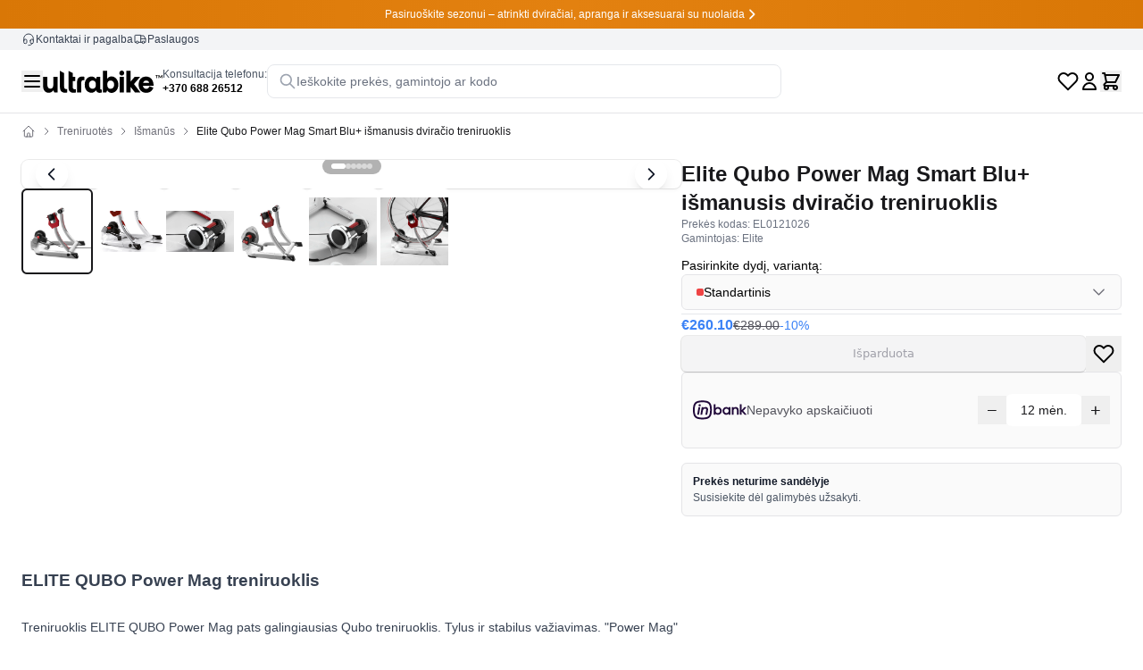

--- FILE ---
content_type: text/html; charset=utf-8
request_url: https://ultrabike.lt/lt/p/elite-qubo-power-mag-smart-blu-ismanusis-dviracio-treniruoklis-el0121026
body_size: 74372
content:
<!DOCTYPE html><html lang="en" data-mode="light"><head><meta charSet="utf-8"/><meta name="viewport" content="width=device-width, initial-scale=1"/><link rel="preload" as="image" href="https://ultro.b-cdn.net/media/import-1762598562440-rd6vl.jpg?width=2000&amp;quality=90&amp;sharpen=true"/><link rel="stylesheet" href="/_next/static/css/c3e34381c5989834.css" data-precedence="next"/><link rel="preload" as="script" fetchPriority="low" href="/_next/static/chunks/webpack-ef344f1f1a0e4975.js"/><script src="/_next/static/chunks/4bd1b696-91b2e0884b297cd5.js" async=""></script><script src="/_next/static/chunks/1684-f6b5b4c51e088cce.js" async=""></script><script src="/_next/static/chunks/main-app-5518523dddf30468.js" async=""></script><script src="/_next/static/chunks/1913-e2494ab4faf46742.js" async=""></script><script src="/_next/static/chunks/6874-29acdd1e14772beb.js" async=""></script><script src="/_next/static/chunks/4166-6b8bb6aa5adea985.js" async=""></script><script src="/_next/static/chunks/7074-97061cdb8e987b4c.js" async=""></script><script src="/_next/static/chunks/5800-b73fbb42b1a2f2f0.js" async=""></script><script src="/_next/static/chunks/400-a9d50d99688751ad.js" async=""></script><script src="/_next/static/chunks/99-11b609ef2633ed48.js" async=""></script><script src="/_next/static/chunks/9826-b1fac4bec2835a1a.js" async=""></script><script src="/_next/static/chunks/app/(storefront)/%5Blocale%5D/(main)/page-85c2b8dd05d32764.js" async=""></script><script src="/_next/static/chunks/app/(storefront)/layout-c5ebcc0819e7e9a2.js" async=""></script><script src="/_next/static/chunks/8236-621f94b1e06e2f7c.js" async=""></script><script src="/_next/static/chunks/4489-64a690d000dd6529.js" async=""></script><script src="/_next/static/chunks/3196-b528a21add65185c.js" async=""></script><script src="/_next/static/chunks/app/(storefront)/%5Blocale%5D/(main)/p/%5Bhandle%5D/page-4b80317d8922c552.js" async=""></script><script src="/_next/static/chunks/109f1dee-a3cb63e0d5341a8a.js" async=""></script><script src="/_next/static/chunks/7540-6dd07ffe62767aab.js" async=""></script><script src="/_next/static/chunks/4642-36ce8285426aa53d.js" async=""></script><script src="/_next/static/chunks/app/(storefront)/%5Blocale%5D/(main)/layout-5b22ab61261233b1.js" async=""></script><link rel="preload" href="https://www.googletagmanager.com/gtm.js?id=GTM-TZ59TLK" as="script"/><title>Elite Qubo Power Mag Smart Blu+ išmanusis dviračio treniruoklis | UltraBike</title><meta name="description" content="Elite Qubo Power Mag Smart Blu+ išmanusis dviračio treniruoklis"/><meta name="product:price:amount" content="260.10"/><meta name="product:price:currency" content="EUR"/><link rel="canonical" href="https://ultrabike.lt/lt/p/elite-qubo-power-mag-smart-blu-ismanusis-dviracio-treniruoklis-el0121026"/><link rel="alternate" hrefLang="lt" href="https://ultrabike.lt/lt/p/elite-qubo-power-mag-smart-blu-ismanusis-dviracio-treniruoklis-el0121026"/><link rel="alternate" hrefLang="en" href="https://ultrabike.lt/en/p/elite-qubo-power-mag-smart-blu-ismanusis-dviracio-treniruoklis-el0121026"/><link rel="alternate" hrefLang="lv" href="https://ultrabike.lt/lv/p/elite-qubo-power-mag-smart-blu-ismanusis-dviracio-treniruoklis-el0121026"/><link rel="alternate" hrefLang="pl" href="https://ultrabike.lt/pl/p/elite-qubo-power-mag-smart-blu-ismanusis-dviracio-treniruoklis-el0121026"/><meta property="og:title" content="Elite Qubo Power Mag Smart Blu+ išmanusis dviračio treniruoklis | UltraBike"/><meta property="og:description" content="Elite Qubo Power Mag Smart Blu+ išmanusis dviračio treniruoklis"/><meta property="og:url" content="https://ultrabike.lt/lt/p/elite-qubo-power-mag-smart-blu-ismanusis-dviracio-treniruoklis-el0121026"/><meta property="og:site_name" content="UltraBike"/><meta property="og:locale" content="lt"/><meta property="og:image" content="https://ultro.b-cdn.net/media/import-1762598562440-rd6vl.jpg"/><meta property="og:image:width" content="1200"/><meta property="og:image:height" content="630"/><meta property="og:image:alt" content="Elite Qubo Power Mag Smart Blu+ išmanusis dviračio treniruoklis"/><meta property="og:image" content="https://ultro.b-cdn.net/media/import-1762598562450-7ilrk.jpg"/><meta property="og:image:width" content="1200"/><meta property="og:image:height" content="630"/><meta property="og:image:alt" content="Elite Qubo Power Mag Smart Blu+ išmanusis dviračio treniruoklis"/><meta property="og:image" content="https://ultro.b-cdn.net/media/import-1762598562463-8m91x3.jpg"/><meta property="og:image:width" content="1200"/><meta property="og:image:height" content="630"/><meta property="og:image:alt" content="Elite Qubo Power Mag Smart Blu+ išmanusis dviračio treniruoklis"/><meta property="og:image" content="https://ultro.b-cdn.net/media/import-1762598562477-2nt285.jpg"/><meta property="og:image:width" content="1200"/><meta property="og:image:height" content="630"/><meta property="og:image:alt" content="Elite Qubo Power Mag Smart Blu+ išmanusis dviračio treniruoklis"/><meta property="og:image" content="https://ultro.b-cdn.net/media/import-1762598562490-w1853l.jpg"/><meta property="og:image:width" content="1200"/><meta property="og:image:height" content="630"/><meta property="og:image:alt" content="Elite Qubo Power Mag Smart Blu+ išmanusis dviračio treniruoklis"/><meta property="og:image" content="https://ultro.b-cdn.net/media/import-1762598562501-qffd5k.jpg"/><meta property="og:image:width" content="1200"/><meta property="og:image:height" content="630"/><meta property="og:image:alt" content="Elite Qubo Power Mag Smart Blu+ išmanusis dviračio treniruoklis"/><meta property="og:type" content="website"/><meta name="twitter:card" content="summary_large_image"/><meta name="twitter:title" content="Elite Qubo Power Mag Smart Blu+ išmanusis dviračio treniruoklis | UltraBike"/><meta name="twitter:description" content="Elite Qubo Power Mag Smart Blu+ išmanusis dviračio treniruoklis"/><meta name="twitter:image" content="https://ultro.b-cdn.net/media/import-1762598562440-rd6vl.jpg"/><script>document.querySelectorAll('body link[rel="icon"], body link[rel="apple-touch-icon"]').forEach(el => document.head.appendChild(el))</script><script src="/_next/static/chunks/polyfills-42372ed130431b0a.js" noModule=""></script></head><body><div hidden=""><!--$--><!--/$--></div><main class="relative"><div class="relative text-white overflow-hidden" style="background:linear-gradient(to right, rgb(217, 119, 6), rgb(227, 129, 16), rgb(217, 119, 6))"><div class="absolute inset-0 bg-gradient-to-r from-transparent via-white/10 to-transparent animate-shimmer"></div><div class="relative py-2"><div class="md:hidden marquee-container text-xs font-medium"><div class="marquee-track"><div class="marquee-content"><a class="hover:opacity-80 whitespace-nowrap" href="/lt/sales"><span>Pasiruoškite sezonui – atrinkti dviračiai, apranga ir aksesuarai su nuolaida</span></a><span class="mx-3">•</span></div><div class="marquee-content"><a class="hover:opacity-80 whitespace-nowrap" href="/lt/sales"><span>Pasiruoškite sezonui – atrinkti dviračiai, apranga ir aksesuarai su nuolaida</span></a><span class="mx-3">•</span></div><div class="marquee-content"><a class="hover:opacity-80 whitespace-nowrap" href="/lt/sales"><span>Pasiruoškite sezonui – atrinkti dviračiai, apranga ir aksesuarai su nuolaida</span></a><span class="mx-3">•</span></div><div class="marquee-content"><a class="hover:opacity-80 whitespace-nowrap" href="/lt/sales"><span>Pasiruoškite sezonui – atrinkti dviračiai, apranga ir aksesuarai su nuolaida</span></a><span class="mx-3">•</span></div></div></div><div class="hidden md:flex items-center justify-center gap-3 text-xs font-medium"><a class="hover:opacity-90 flex items-center gap-2 transition-all hover:gap-3" href="/lt/sales"><span>Pasiruoškite sezonui – atrinkti dviračiai, apranga ir aksesuarai su nuolaida</span><svg class="w-4 h-4 transition-transform group-hover:translate-x-1" fill="none" stroke="currentColor" viewBox="0 0 24 24" stroke-width="2.5"><path stroke-linecap="round" stroke-linejoin="round" d="M9 5l7 7-7 7"></path></svg></a></div></div></div><div class="bg-gray-100 text-gray-700 hidden md:block"><div class="content-container flex items-center justify-between py-1 text-xs"><div class="flex items-center gap-6"><a class="flex items-center gap-1.5 hover:text-gray-900 transition-colors" href="/lt/h"><svg xmlns="http://www.w3.org/2000/svg" width="16" height="16" viewBox="0 0 24 24" fill="none" stroke="currentColor" stroke-width="1.5" stroke-linecap="round" stroke-linejoin="round" class="tabler-icon tabler-icon-headset "><path d="M4 14v-3a8 8 0 1 1 16 0v3"></path><path d="M18 19c0 1.657 -2.686 3 -6 3"></path><path d="M4 14a2 2 0 0 1 2 -2h1a2 2 0 0 1 2 2v3a2 2 0 0 1 -2 2h-1a2 2 0 0 1 -2 -2v-3z"></path><path d="M15 14a2 2 0 0 1 2 -2h1a2 2 0 0 1 2 2v3a2 2 0 0 1 -2 2h-1a2 2 0 0 1 -2 -2v-3z"></path></svg><span>Kontaktai ir pagalba</span></a><a class="flex items-center gap-1.5 hover:text-gray-900 transition-colors" href="/lt/h/paslaugos"><svg xmlns="http://www.w3.org/2000/svg" width="16" height="16" viewBox="0 0 24 24" fill="none" stroke="currentColor" stroke-width="1.5" stroke-linecap="round" stroke-linejoin="round" class="tabler-icon tabler-icon-truck "><path d="M7 17m-2 0a2 2 0 1 0 4 0a2 2 0 1 0 -4 0"></path><path d="M17 17m-2 0a2 2 0 1 0 4 0a2 2 0 1 0 -4 0"></path><path d="M5 17h-2v-11a1 1 0 0 1 1 -1h9v12m-4 0h6m4 0h2v-6h-8m0 -5h5l3 5"></path></svg><span>Paslaugos</span></a></div></div></div><div class="sticky top-0 z-50 bg-white/80 backdrop-blur-lg"><header class="relative mx-auto duration-200 border-b border-ui-border-base"><div class="content-container py-4"><div class="flex items-center gap-4 lg:gap-6"><div class="flex items-center gap-4 lg:gap-6"><div class="lg:hidden flex items-center translate-y-0.5"><div data-headlessui-state=""><button data-testid="mobile-menu-button" class="relative flex items-center transition-all ease-out duration-200 focus:outline-none hover:text-[#204E4A]" type="button" aria-expanded="false" data-headlessui-state=""><svg class="w-6 h-6" fill="none" stroke="currentColor" viewBox="0 0 24 24" stroke-width="2"><path stroke-linecap="round" stroke-linejoin="round" d="M4 6h16M4 12h16M4 18h16"></path></svg></button></div><span hidden="" style="position:fixed;top:1px;left:1px;width:1px;height:0;padding:0;margin:-1px;overflow:hidden;clip:rect(0, 0, 0, 0);white-space:nowrap;border-width:0;display:none"></span></div><div class="hidden lg:flex items-center"><div class="relative" data-headlessui-state=""><button class="relative flex items-center transition-all ease-out duration-200 focus:outline-none hover:text-[#204E4A]" type="button" aria-expanded="false" data-headlessui-state=""><svg class="w-6 h-6" fill="none" stroke="currentColor" viewBox="0 0 24 24" stroke-width="2"><path stroke-linecap="round" stroke-linejoin="round" d="M4 6h16M4 12h16M4 18h16"></path></svg></button></div><span hidden="" style="position:fixed;top:1px;left:1px;width:1px;height:0;padding:0;margin:-1px;overflow:hidden;clip:rect(0, 0, 0, 0);white-space:nowrap;border-width:0;display:none"></span></div><div class="flex-shrink-0 flex items-center"><a class="flex items-center" href="/lt"><svg class="w-28 h-6 medium:w-[134px] medium:h-[25px]" viewBox="0 0 267 50" fill="none" xmlns="http://www.w3.org/2000/svg"><path d="M12.5494 49.7238C10.3429 49.7238 8.27432 49.2173 6.34364 48.2044C4.45894 47.1455 2.91899 45.488 1.72382 43.232C0.574605 40.9761 0 38.1215 0 34.6685V14.0193H9.58442V31.9061C9.58442 34.8527 10.182 37.0396 11.3772 38.4669C12.5724 39.8481 14.2042 40.5387 16.2728 40.5387C18.3414 40.5387 19.9733 39.8481 21.1685 38.4669C22.3636 37.0396 22.9612 34.8527 22.9612 31.9061V14.0193H32.6146V49.0332H25.0988L23.0302 44.1989C21.9729 45.8103 20.4789 47.1455 18.5483 48.2044C16.6176 49.2173 14.618 49.7238 12.5494 49.7238Z" fill="black"></path><path d="M54.1401 48.9641C52.6231 49.4245 50.9683 49.6547 49.1755 49.6547C45.8658 49.6547 43.1307 48.6648 40.9701 46.6851C38.8096 44.6593 37.7294 41.4134 37.7294 36.9475V0.690607L47.2448 5.59392V36.6713C47.2448 38.5129 47.7735 39.802 48.8307 40.5387C49.888 41.2753 51.1292 41.6437 52.5542 41.6437C53.0598 41.6437 53.5885 41.5976 54.1401 41.5055V48.9641Z" fill="black"></path><path d="M73.331 49.0332C71.7681 49.4936 70.0673 49.7238 68.2285 49.7238C64.9648 49.7238 62.2526 48.7799 60.0921 46.8923C57.9776 44.9586 56.9203 41.8969 56.9203 37.7072V0.690607L66.4358 5.59392V14.0193H71.952V23.6188H66.4358V36.7403C66.4358 38.628 66.8725 39.9632 67.7459 40.7459C68.6652 41.4825 69.7915 41.8508 71.1245 41.8508C71.86 41.8508 72.5955 41.7588 73.331 41.5746V49.0332Z" fill="black"></path><path d="M76.1112 26.0359C76.1112 21.57 77.1915 18.3471 79.352 16.3674C81.5125 14.3416 84.2476 13.3287 87.5574 13.3287C89.3501 13.3287 91.005 13.5589 92.5219 14.0193V21.4779C91.9703 21.3858 91.4417 21.3398 90.936 21.3398C89.511 21.3398 88.2699 21.7081 87.2126 22.4448C86.1553 23.1814 85.6267 24.4705 85.6267 26.3122V49.0332H76.1112V26.0359Z" fill="black"></path><path d="M108.453 49.7238C105.925 49.7238 103.489 49.0792 101.144 47.7901C98.8458 46.4549 96.9381 44.4291 95.4212 41.7127C93.9502 38.9503 93.2147 35.5433 93.2147 31.4917C93.2147 27.9926 93.8583 24.8619 95.1454 22.0994C96.4785 19.337 98.2942 17.1961 100.593 15.6768C102.937 14.1114 105.557 13.3287 108.453 13.3287C110.568 13.3287 112.429 13.7661 114.038 14.6409C115.647 15.4696 117.072 16.8739 118.313 18.8536L120.382 14.0193H127.829V39.5028C127.829 41.4365 128.656 42.4033 130.311 42.4033C130.495 42.4033 130.817 42.3573 131.277 42.2652V49.0332C129.897 49.5856 128.472 49.8619 127.001 49.8619C124.979 49.8619 123.163 49.3554 121.554 48.3425C119.991 47.3297 118.911 45.8564 118.313 43.9227C117.21 45.8564 115.739 47.3066 113.9 48.2735C112.062 49.2403 110.246 49.7238 108.453 49.7238ZM102.799 31.4917C102.799 34.4843 103.558 36.7864 105.075 38.3978C106.637 40.0092 108.568 40.8149 110.867 40.8149C113.119 40.8149 114.912 40.0322 116.245 38.4669C117.578 36.8554 118.245 34.5304 118.245 31.4917C118.245 28.453 117.578 26.151 116.245 24.5856C114.912 22.9742 113.119 22.1685 110.867 22.1685C108.568 22.1685 106.637 22.9742 105.075 24.5856C103.558 26.1971 102.799 28.4991 102.799 31.4917Z" fill="black"></path><path d="M153.396 50C151.328 50 149.489 49.5396 147.88 48.6188C146.317 47.6519 144.892 46.1786 143.605 44.1989L141.536 49.0332H134.021V0.690607H143.605V18.4392C144.662 16.5976 146.064 15.2624 147.811 14.4337C149.558 13.5589 151.374 13.1215 153.258 13.1215C156.063 13.1215 158.637 13.9273 160.981 15.5387C163.371 17.1501 165.256 19.36 166.635 22.1685C168.014 24.977 168.704 28.1077 168.704 31.5608C168.704 34.8757 168.037 37.9604 166.704 40.8149C165.371 43.6234 163.532 45.8564 161.188 47.5138C158.89 49.1713 156.292 50 153.396 50ZM143.674 31.5608C143.674 34.5994 144.341 36.9245 145.674 38.5359C147.007 40.1013 148.799 40.884 151.052 40.884C153.35 40.884 155.258 40.0783 156.775 38.4669C158.338 36.8554 159.119 34.5534 159.119 31.5608C159.119 28.5681 158.338 26.2661 156.775 24.6547C155.258 23.0433 153.35 22.2376 151.052 22.2376C148.799 22.2376 147.007 23.0433 145.674 24.6547C144.341 26.2201 143.674 28.5221 143.674 31.5608Z" fill="black"></path><path d="M171.614 14.0193H181.198V49.0332H171.614V14.0193ZM170.786 5.59392C170.786 4.02855 171.315 2.71639 172.372 1.65746C173.43 0.552486 174.74 0 176.303 0C177.82 0 179.107 0.552486 180.164 1.65746C181.221 2.71639 181.75 4.02855 181.75 5.59392C181.75 7.11326 181.221 8.4024 180.164 9.46133C179.107 10.5203 177.82 11.0497 176.303 11.0497C174.74 11.0497 173.43 10.5203 172.372 9.46133C171.315 8.4024 170.786 7.11326 170.786 5.59392Z" fill="black"></path><path d="M186.523 0.690607H196.107V24.5166L205.14 14.0193H217.345L203.623 30.1796L218.034 49.0332H205.761L196.107 36.6022V49.0332H186.523V0.690607Z" fill="black"></path><path d="M230.891 49.7928C227.444 49.7928 224.433 49.0332 221.859 47.5138C219.33 45.9945 217.377 43.8766 215.998 41.1602C214.619 38.3978 213.929 35.198 213.929 31.5608C213.929 27.9236 214.619 24.7468 215.998 22.0304C217.377 19.268 219.33 17.1271 221.859 15.6077C224.433 14.0884 227.444 13.3287 230.891 13.3287C234.017 13.3287 236.844 14.1344 239.373 15.7459C241.947 17.3573 243.969 19.7284 245.44 22.8591C246.911 25.9438 247.647 29.6271 247.647 33.9088H223.651C223.973 36.1648 224.778 37.8913 226.065 39.0884C227.352 40.2855 228.961 40.884 230.891 40.884C232.638 40.884 234.132 40.4006 235.373 39.4337C236.614 38.4208 237.465 36.9475 237.925 35.0138L246.957 38.2597C245.854 41.8508 243.9 44.6823 241.096 46.7541C238.338 48.7799 234.937 49.7928 230.891 49.7928ZM237.787 27.6934C237.327 25.8978 236.5 24.5396 235.304 23.6188C234.109 22.698 232.638 22.2376 230.891 22.2376C229.145 22.2376 227.674 22.698 226.478 23.6188C225.283 24.5396 224.456 25.8978 223.996 27.6934H237.787Z" fill="black"></path><path d="M258.711 16.8961V9.97809H259.943L263.205 14.9124H262.556L265.752 9.97809H266.983L267 16.8961H265.552L265.535 12.0952H265.818L263.205 16.1293H262.506L259.81 12.0952H260.159V16.8961H258.711ZM253.802 16.8961V11.195H251.372V9.97809H257.763V11.195H255.333V16.8961H253.802Z" fill="black"></path></svg></a></div><div class="hidden xl:flex flex-col text-xs"><span class="text-gray-600">Konsultacija telefonu:</span><a href="tel:+37068826512" class="font-semibold text-black hover:text-[#204E4A]">+370 688 26512</a></div></div><div class="hidden md:block flex-1 max-w-md lg:max-w-lg xl:max-w-xl"><div class="relative w-full"><button class="w-full flex items-center gap-3 pl-3 pr-10 py-2 border border-gray-200 rounded-lg text-sm text-left bg-white/50 backdrop-blur-sm hover:bg-white/70 hover:border-[#204E4A] transition-colors group focus:outline-none focus:ring-0 focus:border-[#204E4A]"><svg class="w-5 h-5 text-gray-400 flex-shrink-0 group-hover:text-[#204E4A] transition-colors" fill="none" stroke="currentColor" viewBox="0 0 24 24"><path stroke-linecap="round" stroke-linejoin="round" stroke-width="2" d="M21 21l-6-6m2-5a7 7 0 11-14 0 7 7 0 0114 0z"></path></svg><span class="text-gray-500 flex-1">Ieškokite prekės, gamintojo ar kodo</span></button></div></div><div class="flex items-center gap-4 h-6 ml-auto"><div class="md:hidden"><button class="hover:text-[#204E4A] flex items-center justify-center w-6 h-6 focus:outline-none" aria-label="Paieška"><svg class="w-6 h-6" fill="none" stroke="currentColor" viewBox="0 0 24 24" stroke-width="2"><path stroke-linecap="round" stroke-linejoin="round" d="M21 21l-6-6m2-5a7 7 0 11-14 0 7 7 0 0114 0z"></path></svg></button></div><!--$--><a class="hover:text-[#204E4A] relative flex items-center justify-center w-6 h-6" data-testid="nav-wishlist-link" href="/lt/wishlist"><svg class="w-6 h-6" fill="none" stroke="currentColor" viewBox="0 0 24 24" stroke-width="2"><path stroke-linecap="round" stroke-linejoin="round" d="M20.84 4.61a5.5 5.5 0 0 0-7.78 0L12 5.67l-1.06-1.06a5.5 5.5 0 0 0-7.78 7.78l1.06 1.06L12 21.23l7.78-7.78 1.06-1.06a5.5 5.5 0 0 0 0-7.78z"></path></svg></a><!--/$--><a class="hover:text-[#204E4A] flex items-center justify-center w-6 h-6" data-testid="nav-account-link" href="/lt/account"><svg class="w-6 h-6" fill="none" stroke="currentColor" viewBox="0 0 24 24" stroke-width="2"><path stroke-linecap="round" stroke-linejoin="round" d="M16 7a4 4 0 11-8 0 4 4 0 018 0zM12 14a7 7 0 00-7 7h14a7 7 0 00-7-7z"></path></svg></a><!--$--><div class="h-6 z-50"><div class="relative h-6" data-headlessui-state=""><button class="h-6" type="button" aria-expanded="false" data-headlessui-state=""><a class="hover:text-[#204E4A] relative flex items-center justify-center w-6 h-6" data-testid="nav-cart-link" href="/lt/cart"><svg class="w-6 h-6" fill="none" stroke="currentColor" viewBox="0 0 24 24" stroke-width="2"><path stroke-linecap="round" stroke-linejoin="round" d="M3 3h2l.4 2M7 13h10l4-8H5.4M7 13L5.4 5M7 13l-2.293 2.293c-.63.63-.184 1.707.707 1.707H17m0 0a2 2 0 100 4 2 2 0 000-4zm-8 2a2 2 0 11-4 0 2 2 0 014 0z"></path></svg></a></button></div><span hidden="" style="position:fixed;top:1px;left:1px;width:1px;height:0;padding:0;margin:-1px;overflow:hidden;clip:rect(0, 0, 0, 0);white-space:nowrap;border-width:0;display:none"></span></div><!--/$--></div></div></div></header></div><script type="application/ld+json">{"@context":"https://schema.org","@type":"Product","name":"Elite Qubo Power Mag Smart Blu+ išmanusis dviračio treniruoklis","description":"Elite Qubo Power Mag Smart Blu+ išmanusis dviračio treniruoklis","image":["https://ultro.b-cdn.net/media/import-1762598562440-rd6vl.jpg","https://ultro.b-cdn.net/media/import-1762598562450-7ilrk.jpg","https://ultro.b-cdn.net/media/import-1762598562463-8m91x3.jpg","https://ultro.b-cdn.net/media/import-1762598562477-2nt285.jpg","https://ultro.b-cdn.net/media/import-1762598562490-w1853l.jpg","https://ultro.b-cdn.net/media/import-1762598562501-qffd5k.jpg"],"sku":"EL0121026","brand":{"@type":"Brand","name":"UltraBike"},"offers":{"@type":"Offer","url":"https://ultrabike.lt/lt/p/elite-qubo-power-mag-smart-blu-ismanusis-dviracio-treniruoklis-el0121026","priceCurrency":"EUR","price":"260.10","availability":"https://schema.org/OutOfStock","seller":{"@type":"Organization","name":"UltraBike"},"priceValidUntil":"2026-02-20"}}</script><div class="px-6 pt-2 pb-2 medium:content-container medium:pt-3 medium:pb-0"><div class="relative"><script type="application/ld+json">{"@context":"https://schema.org","@type":"BreadcrumbList","itemListElement":[{"@type":"ListItem","position":1,"name":"Home","item":"https://ultrabike.lt/lt"},{"@type":"ListItem","position":2,"name":"Treniruotės","item":"https://ultrabike.lt/lt/c/treniruotes"},{"@type":"ListItem","position":3,"name":"Išmanūs","item":"https://ultrabike.lt/lt/c/treniruotes/ismanus"},{"@type":"ListItem","position":4,"name":"Elite Qubo Power Mag Smart Blu+ išmanusis dviračio treniruoklis"}]}</script><nav class="flex items-center text-xs text-ui-fg-muted overflow-x-auto no-scrollbar" aria-label="Breadcrumb"><a class="hover:text-ui-fg-base transition-colors flex-shrink-0" aria-label="Home" href="/lt"><svg class="w-4 h-4 flex-shrink-0" fill="none" stroke="currentColor" viewBox="0 0 24 24" aria-hidden="true"><path stroke-linecap="round" stroke-linejoin="round" stroke-width="1.5" d="M3 12l2-2m0 0l7-7 7 7M5 10v10a1 1 0 001 1h3m10-11l2 2m-2-2v10a1 1 0 01-1 1h-3m-6 0a1 1 0 001-1v-4a1 1 0 011-1h2a1 1 0 011 1v4a1 1 0 001 1m-6 0h6"></path></svg></a><div class="flex items-center flex-shrink-0"><svg class="w-3 h-3 mx-1.5 text-ui-fg-muted flex-shrink-0" fill="none" stroke="currentColor" viewBox="0 0 24 24" aria-hidden="true"><path stroke-linecap="round" stroke-linejoin="round" stroke-width="2" d="M9 5l7 7-7 7"></path></svg><a class="hover:text-ui-fg-base transition-colors whitespace-nowrap" href="/lt/c/treniruotes">Treniruotės</a></div><div class="flex items-center flex-shrink-0"><svg class="w-3 h-3 mx-1.5 text-ui-fg-muted flex-shrink-0" fill="none" stroke="currentColor" viewBox="0 0 24 24" aria-hidden="true"><path stroke-linecap="round" stroke-linejoin="round" stroke-width="2" d="M9 5l7 7-7 7"></path></svg><a class="hover:text-ui-fg-base transition-colors whitespace-nowrap" href="/lt/c/treniruotes/ismanus">Išmanūs</a></div><div class="flex items-center flex-shrink-0 pr-6"><svg class="w-3 h-3 mx-1.5 text-ui-fg-muted flex-shrink-0" fill="none" stroke="currentColor" viewBox="0 0 24 24" aria-hidden="true"><path stroke-linecap="round" stroke-linejoin="round" stroke-width="2" d="M9 5l7 7-7 7"></path></svg><span class="text-ui-fg-base whitespace-nowrap">Elite Qubo Power Mag Smart Blu+ išmanusis dviračio treniruoklis</span></div></nav></div></div><div class="flex flex-col medium:flex-row medium:items-start medium:content-container pt-0 pb-6 medium:py-6 gap-8" data-testid="product-container"><div class="w-full medium:w-[60%]"><div class="flex flex-col gap-0 medium:gap-4"><div class="shadow-elevation-card-rest px-6 py-4 relative aspect-[4/3] w-full overflow-hidden bg-white rounded-none medium:rounded-rounded"><div class="flex overflow-x-auto snap-x snap-mandatory h-full w-full no-scrollbar"><div class="snap-center snap-always flex-shrink-0 w-full h-full relative cursor-pointer"><img alt="Product image 1" draggable="false" decoding="async" data-nimg="fill" class="rounded-rounded" style="position:absolute;height:100%;width:100%;left:0;top:0;right:0;bottom:0;object-fit:contain;color:transparent" src="https://ultro.b-cdn.net/media/import-1762598562440-rd6vl.jpg?width=2000&amp;quality=90&amp;sharpen=true"/></div><div class="snap-center snap-always flex-shrink-0 w-full h-full relative cursor-pointer"><img alt="Product image 2" draggable="false" loading="lazy" decoding="async" data-nimg="fill" class="rounded-rounded" style="position:absolute;height:100%;width:100%;left:0;top:0;right:0;bottom:0;object-fit:contain;color:transparent" src="https://ultro.b-cdn.net/media/import-1762598562450-7ilrk.jpg?width=2000&amp;quality=90&amp;sharpen=true"/></div><div class="snap-center snap-always flex-shrink-0 w-full h-full relative cursor-pointer"><img alt="Product image 3" draggable="false" loading="lazy" decoding="async" data-nimg="fill" class="rounded-rounded" style="position:absolute;height:100%;width:100%;left:0;top:0;right:0;bottom:0;object-fit:contain;color:transparent" src="https://ultro.b-cdn.net/media/import-1762598562463-8m91x3.jpg?width=2000&amp;quality=90&amp;sharpen=true"/></div><div class="snap-center snap-always flex-shrink-0 w-full h-full relative cursor-pointer"><img alt="Product image 4" draggable="false" loading="lazy" decoding="async" data-nimg="fill" class="rounded-rounded" style="position:absolute;height:100%;width:100%;left:0;top:0;right:0;bottom:0;object-fit:contain;color:transparent" src="https://ultro.b-cdn.net/media/import-1762598562477-2nt285.jpg?width=2000&amp;quality=90&amp;sharpen=true"/></div><div class="snap-center snap-always flex-shrink-0 w-full h-full relative cursor-pointer"><img alt="Product image 5" draggable="false" loading="lazy" decoding="async" data-nimg="fill" class="rounded-rounded" style="position:absolute;height:100%;width:100%;left:0;top:0;right:0;bottom:0;object-fit:contain;color:transparent" src="https://ultro.b-cdn.net/media/import-1762598562490-w1853l.jpg?width=2000&amp;quality=90&amp;sharpen=true"/></div><div class="snap-center snap-always flex-shrink-0 w-full h-full relative cursor-pointer"><img alt="Product image 6" draggable="false" loading="lazy" decoding="async" data-nimg="fill" class="rounded-rounded" style="position:absolute;height:100%;width:100%;left:0;top:0;right:0;bottom:0;object-fit:contain;color:transparent" src="https://ultro.b-cdn.net/media/import-1762598562501-qffd5k.jpg?width=2000&amp;quality=90&amp;sharpen=true"/></div></div><div class="absolute bottom-4 left-1/2 transform -translate-x-1/2 flex gap-1.5 bg-black/30 px-2.5 py-1.5 rounded-full backdrop-blur-sm pointer-events-none"><div class="h-1.5 rounded-full transition-all duration-300 bg-white w-4"></div><div class="h-1.5 rounded-full transition-all duration-300 bg-white/50 w-1.5"></div><div class="h-1.5 rounded-full transition-all duration-300 bg-white/50 w-1.5"></div><div class="h-1.5 rounded-full transition-all duration-300 bg-white/50 w-1.5"></div><div class="h-1.5 rounded-full transition-all duration-300 bg-white/50 w-1.5"></div><div class="h-1.5 rounded-full transition-all duration-300 bg-white/50 w-1.5"></div></div><button class="hidden medium:flex absolute left-4 top-1/2 -translate-y-1/2 z-10 p-2 rounded-full bg-white/80 hover:bg-white transition-colors shadow-lg" aria-label="Previous image"><svg class="w-5 h-5 text-gray-900" fill="none" stroke="currentColor" viewBox="0 0 24 24"><path stroke-linecap="round" stroke-linejoin="round" stroke-width="2" d="M15 19l-7-7 7-7"></path></svg></button><button class="hidden medium:flex absolute right-4 top-1/2 -translate-y-1/2 z-10 p-2 rounded-full bg-white/80 hover:bg-white transition-colors shadow-lg" aria-label="Next image"><svg class="w-5 h-5 text-gray-900" fill="none" stroke="currentColor" viewBox="0 0 24 24"><path stroke-linecap="round" stroke-linejoin="round" stroke-width="2" d="M9 5l7 7-7 7"></path></svg></button></div><div class="hidden medium:flex gap-2 overflow-x-auto no-scrollbar"><button class="relative flex-shrink-0 w-20 h-24 overflow-hidden rounded-md bg-white border-2 transition-all border-ui-fg-base"><img alt="Thumbnail 1" loading="lazy" decoding="async" data-nimg="fill" style="position:absolute;height:100%;width:100%;left:0;top:0;right:0;bottom:0;object-fit:contain;color:transparent" src="https://ultro.b-cdn.net/media/import-1762598562440-rd6vl.jpg?width=2000&amp;quality=90&amp;sharpen=true"/></button><button class="relative flex-shrink-0 w-20 h-24 overflow-hidden rounded-md bg-white border-2 transition-all border-transparent hover:border-ui-border-base"><img alt="Thumbnail 2" loading="lazy" decoding="async" data-nimg="fill" style="position:absolute;height:100%;width:100%;left:0;top:0;right:0;bottom:0;object-fit:contain;color:transparent" src="https://ultro.b-cdn.net/media/import-1762598562450-7ilrk.jpg?width=2000&amp;quality=90&amp;sharpen=true"/></button><button class="relative flex-shrink-0 w-20 h-24 overflow-hidden rounded-md bg-white border-2 transition-all border-transparent hover:border-ui-border-base"><img alt="Thumbnail 3" loading="lazy" decoding="async" data-nimg="fill" style="position:absolute;height:100%;width:100%;left:0;top:0;right:0;bottom:0;object-fit:contain;color:transparent" src="https://ultro.b-cdn.net/media/import-1762598562463-8m91x3.jpg?width=2000&amp;quality=90&amp;sharpen=true"/></button><button class="relative flex-shrink-0 w-20 h-24 overflow-hidden rounded-md bg-white border-2 transition-all border-transparent hover:border-ui-border-base"><img alt="Thumbnail 4" loading="lazy" decoding="async" data-nimg="fill" style="position:absolute;height:100%;width:100%;left:0;top:0;right:0;bottom:0;object-fit:contain;color:transparent" src="https://ultro.b-cdn.net/media/import-1762598562477-2nt285.jpg?width=2000&amp;quality=90&amp;sharpen=true"/></button><button class="relative flex-shrink-0 w-20 h-24 overflow-hidden rounded-md bg-white border-2 transition-all border-transparent hover:border-ui-border-base"><img alt="Thumbnail 5" loading="lazy" decoding="async" data-nimg="fill" style="position:absolute;height:100%;width:100%;left:0;top:0;right:0;bottom:0;object-fit:contain;color:transparent" src="https://ultro.b-cdn.net/media/import-1762598562490-w1853l.jpg?width=2000&amp;quality=90&amp;sharpen=true"/></button><button class="relative flex-shrink-0 w-20 h-24 overflow-hidden rounded-md bg-white border-2 transition-all border-transparent hover:border-ui-border-base"><img alt="Thumbnail 6" loading="lazy" decoding="async" data-nimg="fill" style="position:absolute;height:100%;width:100%;left:0;top:0;right:0;bottom:0;object-fit:contain;color:transparent" src="https://ultro.b-cdn.net/media/import-1762598562501-qffd5k.jpg?width=2000&amp;quality=90&amp;sharpen=true"/></button></div></div></div><div class="w-full medium:w-[40%] flex flex-col gap-y-6 px-6 medium:px-0"><div id="product-info"><div class="flex flex-col gap-y-4"><h1 class="font-sans h1-core text-xl medium:text-2xl font-bold leading-tight text-ui-fg-base" data-testid="product-title">Elite Qubo Power Mag Smart Blu+ išmanusis dviračio treniruoklis</h1></div></div><div><!--$--><div class="flex flex-col gap-y-2"><div class="flex flex-col gap-y-0.5 text-xs text-gray-500 mb-3"><p>Prekės kodas<!-- -->: <!-- -->-</p><p>Gamintojas<!-- -->: <!-- -->Elite</p></div><div><div class="flex flex-col gap-y-4"><div><div class="flex flex-col gap-y-3"><span class="text-sm">Pasirinkite dydį, variantą:</span><div class="relative" data-testid="product-options"><button type="button" class="w-full h-10 px-4 flex items-center justify-between border border-ui-border-base bg-ui-bg-subtle rounded-md text-sm text-left transition-colors duration-150 hover:bg-ui-bg-field-hover" aria-haspopup="listbox" aria-expanded="false" data-testid="variant-select-button"><span class="flex items-center gap-2"><span class="text-ui-fg-muted">Pasirinkite variantą</span></span><svg xmlns="http://www.w3.org/2000/svg" width="15" height="15" fill="none" class="w-4 h-4 text-ui-fg-muted transition-transform"><path stroke="currentColor" stroke-linecap="round" stroke-linejoin="round" stroke-width="1.5" d="M13.056 5.278 7.5 10.833 1.944 5.278"></path></svg></button></div></div></div><div class="h-px w-full border-b border-gray-200 mt-1"></div></div></div><div class="flex items-center gap-2 text-ui-fg-base"><span class="text-base font-semibold text-ui-fg-interactive" data-testid="product-price" data-value="260.1"><span class="font-normal">Nuo <!-- --> </span>€260.10</span><span class="line-through text-ui-fg-subtle text-sm" data-testid="original-product-price" data-value="289">€289.00</span><span class="text-ui-fg-interactive text-sm font-medium">-<!-- -->10<!-- -->%</span></div><div class="flex gap-2"><button data-testid="add-product-button" class="transition-fg relative inline-flex w-fit items-center justify-center overflow-hidden rounded-md outline-none disabled:bg-ui-bg-disabled disabled:border-ui-border-base disabled:text-ui-fg-disabled disabled:shadow-buttons-neutral disabled:after:hidden after:transition-fg after:absolute after:inset-0 after:content-[&#x27;&#x27;] shadow-buttons-inverted text-ui-contrast-fg-primary bg-ui-button-inverted after:button-inverted-gradient hover:bg-ui-button-inverted-hover hover:after:button-inverted-hover-gradient active:bg-ui-button-inverted-pressed active:after:button-inverted-pressed-gradient focus-visible:!shadow-buttons-inverted-focus txt-compact-small-plus gap-x-1.5 px-3 py-1.5 flex-1 h-10" disabled="">Pasirinkite variantą</button><div class="relative"><button class="transition-opacity p-2" aria-label="Pridėti į pageidavimų sąrašą"><svg class="w-6 h-6 transition-colors stroke-current fill-none" viewBox="0 0 24 24" stroke-width="2"><path stroke-linecap="round" stroke-linejoin="round" d="M20.84 4.61a5.5 5.5 0 0 0-7.78 0L12 5.67l-1.06-1.06a5.5 5.5 0 0 0-7.78 7.78l1.06 1.06L12 21.23l7.78-7.78 1.06-1.06a5.5 5.5 0 0 0 0-7.78z"></path></svg></button></div></div><div class="flex items-center gap-3 p-3 bg-ui-bg-subtle rounded-md border border-ui-border-base"><svg width="60" height="60" viewBox="0 0 182 65" fill="none" xmlns="http://www.w3.org/2000/svg"><path d="M43.2084 22.1117C40.1119 22.1117 37.5166 23.117 35.4802 25.1021L35.8207 23.1781C35.8399 23.0721 35.811 22.9629 35.7404 22.8826C35.6697 22.7991 35.5701 22.7541 35.4609 22.7541H30.145C29.9683 22.7541 29.8174 22.8794 29.7885 23.0528L25.4297 47.6699C25.4104 47.7759 25.4394 47.8851 25.51 47.9654C25.5807 48.0489 25.6803 48.0939 25.7895 48.0939H31.1054C31.2821 48.0939 31.433 47.9686 31.4619 47.7951L33.8003 34.6001C34.5648 30.2863 37.1697 27.8098 40.9503 27.8098C42.4985 27.8098 43.6934 28.2595 44.4064 29.1075C45.1613 30.0069 45.399 31.3848 45.097 33.0936L42.5178 47.6667C42.4985 47.7727 42.5274 47.8819 42.5981 47.9622C42.6687 48.0457 42.7683 48.0907 42.8775 48.0907H48.1967C48.3733 48.0907 48.5243 47.9654 48.5532 47.7919L51.2288 32.6761C51.8134 29.3773 51.2834 26.631 49.6999 24.7391C48.2545 23.0175 46.0125 22.1053 43.2148 22.1053L43.2084 22.1117ZM22.8504 20.0463C23.8333 20.0463 24.7648 19.6545 25.4779 18.9414C26.2102 18.2091 26.6182 17.2647 26.6246 16.2818C26.631 15.3022 26.2424 14.3675 25.5325 13.6576C24.8194 12.9188 23.8719 12.5141 22.8569 12.5141C21.8419 12.5141 20.8943 12.922 20.1877 13.6544C18.7069 15.1351 18.7037 17.406 20.1909 18.9478C20.9264 19.6577 21.8708 20.0463 22.8504 20.0463ZM24.5014 22.7541H19.1855C19.0089 22.7541 18.8579 22.8794 18.829 23.0528L14.4702 47.6699C14.451 47.7759 14.4799 47.8851 14.5505 47.9654C14.6212 48.0489 14.7208 48.0939 14.83 48.0939H20.1459C20.3226 48.0939 20.4735 47.9686 20.5024 47.7951L24.8612 23.1781C24.8805 23.0721 24.8515 22.9629 24.7809 22.8826C24.7102 22.7991 24.6106 22.7541 24.5014 22.7541ZM85.1737 22.1149C81.7303 22.1149 78.9584 23.2809 76.9219 25.5839V13.2689C76.9219 13.0666 76.7581 12.906 76.559 12.906H71.2398C71.0375 12.906 70.8769 13.0698 70.8769 13.2689V47.7341C70.8769 47.9365 71.0407 48.0971 71.2398 48.0971H76.559C76.7613 48.0971 76.9219 47.9333 76.9219 47.7341V45.2319C78.9487 47.5575 81.7207 48.7363 85.1737 48.7363C88.6266 48.7363 91.6106 47.4772 94.1031 44.8818C96.5539 42.3315 97.797 39.1483 97.797 35.4224C97.797 31.6964 96.5539 28.5165 94.1031 25.9629C91.6106 23.3708 88.6908 22.1085 85.1737 22.1085V22.1149ZM89.6448 40.8347C88.2444 42.2351 86.4585 42.945 84.3385 42.945C82.2186 42.945 80.4295 42.2351 79.0354 40.8411C77.6125 39.3732 76.9219 37.6033 76.9219 35.432C76.9219 33.2607 77.6318 31.4748 79.0354 30.0711C80.4198 28.6418 82.2025 27.9158 84.3385 27.9158C86.4745 27.9158 88.2572 28.6418 89.6448 30.0743C91.0453 31.4748 91.7551 33.2767 91.7551 35.432C91.7551 37.5873 91.0645 39.3732 89.6448 40.8379V40.8347ZM126.978 22.7573H121.662C121.46 22.7573 121.299 22.9211 121.299 23.1203V25.5839C119.263 23.2809 116.491 22.1149 113.048 22.1149C109.604 22.1149 106.611 23.374 104.121 25.9693C101.667 28.5229 100.424 31.7028 100.424 35.4288C100.424 39.1548 101.667 42.3347 104.121 44.8883C106.614 47.4804 109.534 48.7427 113.048 48.7427C116.562 48.7427 119.273 47.5639 121.299 45.2384V47.7405C121.299 47.9429 121.463 48.1035 121.662 48.1035H126.978C127.181 48.1035 127.341 47.9397 127.341 47.7405V23.117C127.341 22.9147 127.178 22.7541 126.978 22.7541V22.7573ZM119.189 40.8347C117.789 42.2351 116.003 42.945 113.883 42.945C111.763 42.945 109.974 42.2351 108.58 40.8411C107.157 39.3732 106.466 37.6033 106.466 35.432C106.466 33.2607 107.176 31.4748 108.58 30.0711C109.964 28.6418 111.747 27.9158 113.883 27.9158C116.019 27.9158 117.802 28.6418 119.189 30.0743C120.59 31.4748 121.299 33.2767 121.299 35.432C121.299 37.5873 120.609 39.3732 119.189 40.8379V40.8347ZM145.383 22.1149C142.255 22.1149 139.814 23.1395 138.115 25.1663V23.1203C138.115 22.9179 137.951 22.7573 137.752 22.7573H132.436C132.233 22.7573 132.073 22.9211 132.073 23.1203V47.7373C132.073 47.9397 132.236 48.1003 132.436 48.1003H137.752C137.954 48.1003 138.115 47.9365 138.115 47.7373V34.5423C138.115 30.206 140.206 27.8163 144.005 27.8163C147.278 27.8163 149.157 29.766 149.157 33.1643V47.7373C149.157 47.9397 149.321 48.1003 149.52 48.1003H154.84C155.042 48.1003 155.203 47.9365 155.203 47.7373V32.6215C155.203 26.2391 151.348 22.1149 145.387 22.1149H145.383ZM32.1204 0C19.465 0 11.9616 2.10389 7.03115 7.03115C2.10067 11.9616 0 19.4617 0 32.1204C0 44.779 2.10388 52.2792 7.03115 57.2096C11.9616 62.1401 19.4617 64.2408 32.1204 64.2408C44.779 64.2408 52.2792 62.1369 57.2096 57.2096C62.1401 52.2824 64.2408 44.779 64.2408 32.1204C64.2408 19.4617 62.1369 11.9616 57.2096 7.03115C52.2792 2.10389 44.779 0 32.1204 0ZM52.9344 52.9344C49.2952 56.5737 42.8775 58.1957 32.1204 58.1957C21.3633 58.1957 14.9456 56.5737 11.3064 52.9344C7.66714 49.2952 6.04506 42.8775 6.04506 32.1204C6.04506 21.3633 7.66714 14.9456 11.3064 11.3064C14.9456 7.66714 21.3633 6.04506 32.1204 6.04506C42.8775 6.04506 49.2952 7.66714 52.9344 11.3064C56.5737 14.9456 58.1957 21.3633 58.1957 32.1204C58.1957 42.8775 56.5737 49.2952 52.9344 52.9344ZM181.904 47.4932L170.897 35.1815L181.512 23.3612C181.609 23.2552 181.631 23.101 181.573 22.9693C181.516 22.8376 181.384 22.7541 181.243 22.7541H174.745C174.639 22.7541 174.539 22.7991 174.472 22.8794L165.555 33.0358V13.2689C165.555 13.0666 165.391 12.906 165.192 12.906H159.876C159.674 12.906 159.513 13.0698 159.513 13.2689V47.7341C159.513 47.9365 159.677 48.0971 159.876 48.0971H165.192C165.394 48.0971 165.555 47.9333 165.555 47.7341V37.3175L175.014 47.975C175.082 48.0521 175.181 48.0971 175.287 48.0971H181.638C181.782 48.0971 181.911 48.0136 181.968 47.8819C182.026 47.7502 182.004 47.5992 181.907 47.49L181.904 47.4932Z" fill="#21093A"></path></svg><div class="flex flex-col flex-1"><p class="font-normal font-sans txt-medium text-ui-fg-subtle animate-pulse">Skaičiuojama...</p></div><div class="flex items-center gap-2"><button class="text-ui-fg-base disabled:opacity-30 text-xl font-normal w-8 h-8 flex items-center justify-center">−</button><div class="px-4 py-2 bg-ui-bg-base rounded-md min-w-[80px] text-center"><p class="font-normal font-sans txt-medium text-sm text-ui-fg-base">12<!-- --> mėn.</p></div><button class="text-ui-fg-base disabled:opacity-30 text-xl font-normal w-8 h-8 flex items-center justify-center">+</button></div></div><div class="mt-4"><div class="rounded-md border border-ui-border-base p-3 bg-ui-bg-subtle"><p class="text-xs text-gray-600">Pasirinkite variantą, kad sužinoti pristatymo terminus</p></div></div><div class="inset-x-0 bottom-0 fixed z-50"><div class="bg-white/95 backdrop-blur-md flex flex-col gap-y-3 justify-center items-center text-large-regular p-4 lg:py-6 h-full w-full border-t border-gray-200 shadow-lg" data-testid="mobile-actions"><div class="w-full max-w-7xl mx-auto flex flex-col lg:flex-row lg:items-center gap-3"><div class="flex items-center gap-x-2 lg:flex-1 min-w-0"><span data-testid="mobile-title" class="font-medium lg:text-base truncate">Elite Qubo Power Mag Smart Blu+ išmanusis dviračio treniruoklis</span><span class="flex-shrink-0">—</span><div class="flex items-end gap-x-2 text-ui-fg-base flex-shrink-0"><p><span class="line-through text-small-regular">€289.00</span></p><span class="font-semibold text-ui-fg-interactive">€260.10</span></div></div><div class="grid grid-cols-2 gap-x-4 lg:w-auto lg:min-w-[400px] !grid-cols-1"><button data-testid="mobile-cart-button" class="transition-fg relative inline-flex items-center justify-center overflow-hidden rounded-md outline-none disabled:bg-ui-bg-disabled disabled:border-ui-border-base disabled:text-ui-fg-disabled disabled:shadow-buttons-neutral disabled:after:hidden after:transition-fg after:absolute after:inset-0 after:content-[&#x27;&#x27;] shadow-buttons-inverted text-ui-contrast-fg-primary bg-ui-button-inverted after:button-inverted-gradient hover:bg-ui-button-inverted-hover hover:after:button-inverted-hover-gradient active:bg-ui-button-inverted-pressed active:after:button-inverted-pressed-gradient focus-visible:!shadow-buttons-inverted-focus txt-compact-small-plus gap-x-1.5 px-3 py-1.5 w-full" disabled="">Pasirinkite variantą</button></div></div></div></div></div><!--/$--></div></div></div><div class="flex flex-col medium:flex-row medium:content-container py-6 medium:py-8"><div class="w-full medium:w-[60%] px-6 medium:px-0"><div class="prose prose-sm max-w-none"><div><div class="pr+shortDecr"><p><strong><span style="font-size:14pt;">ELITE QUBO Power Mag treniruoklis</span></strong><br /><br />Treniruoklis ELITE QUBO Power Mag pats galingiausias Qubo treniruoklis. Tylus ir stabilus važiavimas. "Power Mag" pasipriešinimo sistema siūlo platų pasipriešinimo spektrą. <br /><br /></p><ul><li>Galingesnis nei paprastas FLUID treniruoklis.</li><li><strong>QUBO rėmas </strong>-  rėmo "compass Crono" technologija leidžia tiksliai atkartoti tikras važiavimo sąlygas. Kintantis reguliavimas, volo prispaudimas yra reguliuojamas automatiškai pagal sportininko svorį, nereikia reguliuoti pačiam. </li><li><strong>Greita dviračio uždėjimo sistema</strong> - dviratis gali būti pritvirtintas ir nuimtas vienos rankenėlės užlenkimo/atlenkimo pagalba. </li><li>Galimybė <strong>prijungti</strong> <a href="http://www.elite-it.com/en/products/global/trainers/sensors/misuro-b">Misuro B+</a> sensorių norint naudotis <a href="http://www.elite-it.com/en/products/global/trainers/app/app-my-e-training">My E-Training </a> ar kitas programas. </li><li>Treniruoklio volas (45mm) pagamintas iš Elastogel medžiagos, kuri padeda 50% sumažinti treniruoklio skleidžiamą garsą bei 20% sumažina padangos dėvėjimasi bei pagerina padangos sukibimą su volu. </li><li>Lengvai susilanksto taip užimdamas mažai vietos. </li><li>Tinkamas ratų dydžiams nuo 20" iki 29".</li></ul></div></div></div></div></div><div class="content-container my-16 small:my-32" data-testid="related-products-container"><!--$?--><template id="B:0"></template><div class="product-page-constraint"><div class="flex flex-col gap-8 items-center text-center mb-8"><div class="w-20 h-6 animate-pulse bg-gray-100"></div><div class="flex flex-col gap-4 items-center text-center mb-16"><div class="w-96 h-10 animate-pulse bg-gray-100"></div><div class="w-48 h-10 animate-pulse bg-gray-100"></div></div></div><ul class="grid grid-cols-2 small:grid-cols-3 medium:grid-cols-4 gap-x-6 gap-y-8 flex-1"><li><div class="animate-pulse"><div class="shadow-elevation-card-rest rounded-lg px-6 py-4 aspect-[4/3] w-full bg-ui-bg-subtle rounded-large"></div><div class="flex flex-col gap-y-2 mt-4"><div class="w-3/4 h-5 bg-gray-100 rounded"></div><div class="w-1/3 h-5 bg-gray-100 rounded"></div><div class="flex gap-1 mt-2"><div class="w-8 h-4 bg-gray-100 rounded"></div><div class="w-8 h-4 bg-gray-100 rounded"></div><div class="w-8 h-4 bg-gray-100 rounded"></div></div></div></div></li><li><div class="animate-pulse"><div class="shadow-elevation-card-rest rounded-lg px-6 py-4 aspect-[4/3] w-full bg-ui-bg-subtle rounded-large"></div><div class="flex flex-col gap-y-2 mt-4"><div class="w-3/4 h-5 bg-gray-100 rounded"></div><div class="w-1/3 h-5 bg-gray-100 rounded"></div><div class="flex gap-1 mt-2"><div class="w-8 h-4 bg-gray-100 rounded"></div><div class="w-8 h-4 bg-gray-100 rounded"></div><div class="w-8 h-4 bg-gray-100 rounded"></div></div></div></div></li><li><div class="animate-pulse"><div class="shadow-elevation-card-rest rounded-lg px-6 py-4 aspect-[4/3] w-full bg-ui-bg-subtle rounded-large"></div><div class="flex flex-col gap-y-2 mt-4"><div class="w-3/4 h-5 bg-gray-100 rounded"></div><div class="w-1/3 h-5 bg-gray-100 rounded"></div><div class="flex gap-1 mt-2"><div class="w-8 h-4 bg-gray-100 rounded"></div><div class="w-8 h-4 bg-gray-100 rounded"></div><div class="w-8 h-4 bg-gray-100 rounded"></div></div></div></div></li></ul></div><!--/$--></div><!--$--><!--/$--><footer class="border-t border-gray-200 w-full bg-white"><div class="w-full px-4 sm:px-6 lg:px-8 py-12 md:py-14"><div class="max-w-[1400px] mx-auto"><div class="grid grid-cols-1 md:grid-cols-2 lg:grid-cols-5 gap-10 md:gap-12 lg:gap-20"><div class="md:col-span-2 lg:col-span-2 lg:pr-12"><div class="max-w-sm"><h3 class="font-bold text-xl md:text-2xl mb-2.5 text-black">Naujienlaiškis</h3><p class="text-sm text-gray-700 mb-5 leading-snug">Užsiprenumeruok naujienlaiškį ir gauk išskirtinuis pasiūlymus</p><form><div class="flex gap-2.5"><input type="email" placeholder="Įveskite savo el. pašto adresą" class="flex-1 px-4 py-2.5 bg-gray-100 border-0 rounded-full text-sm focus:outline-none focus:ring-2 focus:ring-black placeholder:text-gray-500" required="" value=""/><button type="submit" class="px-7 py-2.5 bg-black text-white rounded-full text-sm font-semibold hover:bg-gray-800 transition-colors whitespace-nowrap">Prenumeruoti</button></div></form><p class="text-xs text-gray-600 leading-snug mt-3.5">Norėčiau gauti naujienlaiškius ir patvirtinu, kad susipažinau su<!-- --> <a class="underline hover:text-black" href="/lt/h/parduotuve/privatumo-politika">Privatumo politika</a></p></div></div><div><h4 class="font-bold text-base mb-4 text-black">Informacija</h4><ul class="space-y-2.5 text-sm"><li><a class="text-gray-700 hover:text-black transition-colors" href="/lt/h/parduotuve/apie-mus">Apie mus</a></li><li><a class="text-gray-700 hover:text-black transition-colors" href="/lt/h/parduotuve/rekvizitai">Rekvizitai</a></li><li><a class="text-gray-700 hover:text-black transition-colors" href="/lt/h/parduotuve/privatumo-politika">Privatumo politika</a></li><li><a class="text-gray-700 hover:text-black transition-colors" href="/lt/h/parduotuve/rekvizitai">Parduotuvės</a></li><li><a class="text-gray-700 hover:text-black transition-colors" href="/lt/h/parduotuve/rekvizitai">Susisiekite su mumis</a></li></ul></div><div><h4 class="font-bold text-base mb-4 text-black">Pirkėjui</h4><ul class="space-y-2.5 text-sm"><li><a class="text-gray-700 hover:text-black transition-colors" href="/lt/h/pristatymas">Pristatymas</a></li><li><a class="text-gray-700 hover:text-black transition-colors" href="/lt/h/mokejimas/kokie-yra-galimi-atsiskaitymo-budai">Atsiskaitymas</a></li><li><a class="text-gray-700 hover:text-black transition-colors" href="/lt/h/grazinimas">Garantija ir grąžinimas</a></li><li><a class="text-gray-700 hover:text-black transition-colors" href="/lt/account">Mano paskyra</a></li></ul></div><div><h4 class="font-bold text-base mb-4 text-black">Paslaugos</h4><ul class="space-y-2.5 text-sm"><li><a class="text-gray-700 hover:text-black transition-colors" href="/lt/h/paslaugos">Dviračių servisas</a></li><li><a class="text-gray-700 hover:text-black transition-colors" href="/lt/h/paslaugos">Dviračių nuoma</a></li><li><a class="text-gray-700 hover:text-black transition-colors" href="/lt/h/paslaugos">Didmeninė prekyba</a></li></ul></div></div><div class="mt-12 md:mt-14 pt-6 border-t border-gray-200"><div class="flex flex-col md:flex-row justify-between items-center gap-6"><div class="flex items-center gap-3"><img alt="Visa" loading="lazy" width="40" height="25" decoding="async" data-nimg="1" class="object-contain" style="color:transparent;height:auto" srcSet="/_next/image?url=%2Fimages%2Fmethods%2Fvisa.png&amp;w=48&amp;q=75 1x, /_next/image?url=%2Fimages%2Fmethods%2Fvisa.png&amp;w=96&amp;q=75 2x" src="/_next/image?url=%2Fimages%2Fmethods%2Fvisa.png&amp;w=96&amp;q=75"/><img alt="Mastercard" loading="lazy" width="40" height="25" decoding="async" data-nimg="1" class="object-contain" style="color:transparent;height:auto" srcSet="/_next/image?url=%2Fimages%2Fmethods%2Fmastercard.png&amp;w=48&amp;q=75 1x, /_next/image?url=%2Fimages%2Fmethods%2Fmastercard.png&amp;w=96&amp;q=75 2x" src="/_next/image?url=%2Fimages%2Fmethods%2Fmastercard.png&amp;w=96&amp;q=75"/><img alt="Apple Pay" loading="lazy" width="40" height="25" decoding="async" data-nimg="1" class="object-contain" style="color:transparent;height:auto" srcSet="/_next/image?url=%2Fimages%2Fmethods%2Fapplepay.png&amp;w=48&amp;q=75 1x, /_next/image?url=%2Fimages%2Fmethods%2Fapplepay.png&amp;w=96&amp;q=75 2x" src="/_next/image?url=%2Fimages%2Fmethods%2Fapplepay.png&amp;w=96&amp;q=75"/><img alt="Google Pay" loading="lazy" width="40" height="25" decoding="async" data-nimg="1" class="object-contain" style="color:transparent;height:auto" srcSet="/_next/image?url=%2Fimages%2Fmethods%2Fgpay.png&amp;w=48&amp;q=75 1x, /_next/image?url=%2Fimages%2Fmethods%2Fgpay.png&amp;w=96&amp;q=75 2x" src="/_next/image?url=%2Fimages%2Fmethods%2Fgpay.png&amp;w=96&amp;q=75"/><img alt="Citadele" loading="lazy" width="40" height="25" decoding="async" data-nimg="1" class="object-contain" style="color:transparent;height:auto" srcSet="/_next/image?url=%2Fimages%2Fmethods%2Fcitadele.png&amp;w=48&amp;q=75 1x, /_next/image?url=%2Fimages%2Fmethods%2Fcitadele.png&amp;w=96&amp;q=75 2x" src="/_next/image?url=%2Fimages%2Fmethods%2Fcitadele.png&amp;w=96&amp;q=75"/></div><p class="font-normal font-sans txt-medium text-sm text-gray-700">© 2026 UltraBike. Visos teisės saugomos.</p></div></div></div></div></footer><section aria-label="Notifications alt+T" tabindex="-1" aria-live="polite" aria-relevant="additions text" aria-atomic="false"></section></main><script src="/_next/static/chunks/webpack-ef344f1f1a0e4975.js" async=""></script><script>(self.__next_f=self.__next_f||[]).push([0])</script><script>self.__next_f.push([1,"1:\"$Sreact.fragment\"\n2:I[87555,[],\"\"]\n3:I[31295,[],\"\"]\n4:I[6874,[\"1913\",\"static/chunks/1913-e2494ab4faf46742.js\",\"6874\",\"static/chunks/6874-29acdd1e14772beb.js\",\"4166\",\"static/chunks/4166-6b8bb6aa5adea985.js\",\"7074\",\"static/chunks/7074-97061cdb8e987b4c.js\",\"5800\",\"static/chunks/5800-b73fbb42b1a2f2f0.js\",\"400\",\"static/chunks/400-a9d50d99688751ad.js\",\"99\",\"static/chunks/99-11b609ef2633ed48.js\",\"9826\",\"static/chunks/9826-b1fac4bec2835a1a.js\",\"7936\",\"static/chunks/app/(storefront)/%5Blocale%5D/(main)/page-85c2b8dd05d32764.js\"],\"\"]\n5:I[96063,[\"9635\",\"static/chunks/app/(storefront)/layout-c5ebcc0819e7e9a2.js\"],\"GoogleTagManager\"]\n9:I[59665,[],\"OutletBoundary\"]\nc:I[74911,[],\"AsyncMetadataOutlet\"]\ne:I[59665,[],\"ViewportBoundary\"]\n10:I[59665,[],\"MetadataBoundary\"]\n12:I[26614,[],\"\"]\n13:\"$Sreact.suspense\"\n14:I[74911,[],\"AsyncMetadata\"]\n16:I[46096,[\"1913\",\"static/chunks/1913-e2494ab4faf46742.js\",\"6874\",\"static/chunks/6874-29acdd1e14772beb.js\",\"4166\",\"static/chunks/4166-6b8bb6aa5adea985.js\",\"7074\",\"static/chunks/7074-97061cdb8e987b4c.js\",\"5800\",\"static/chunks/5800-b73fbb42b1a2f2f0.js\",\"400\",\"static/chunks/400-a9d50d99688751ad.js\",\"8236\",\"static/chunks/8236-621f94b1e06e2f7c.js\",\"4489\",\"static/chunks/4489-64a690d000dd6529.js\",\"3196\",\"static/chunks/3196-b528a21add65185c.js\",\"9826\",\"static/chunks/9826-b1fac4bec2835a1a.js\",\"4562\",\"static/chunks/app/(storefront)/%5Blocale%5D/(main)/p/%5Bhandle%5D/page-4b80317d8922c552.js\"],\"default\"]\n:HL[\"/_next/static/css/c3e34381c5989834.css\",\"style\"]\n"])</script><script>self.__next_f.push([1,"0:{\"P\":null,\"b\":\"2x5eDDx908WWRHsRUHJF_\",\"p\":\"\",\"c\":[\"\",\"lt\",\"p\",\"elite-qubo-power-mag-smart-blu-ismanusis-dviracio-treniruoklis-el0121026\"],\"i\":false,\"f\":[[[\"\",{\"children\":[\"(storefront)\",{\"children\":[[\"locale\",\"lt\",\"d\"],{\"children\":[\"(main)\",{\"children\":[\"p\",{\"children\":[[\"handle\",\"elite-qubo-power-mag-smart-blu-ismanusis-dviracio-treniruoklis-el0121026\",\"d\"],{\"children\":[\"__PAGE__\",{}]}]}]}]}]},\"$undefined\",\"$undefined\",true]}],[\"\",[\"$\",\"$1\",\"c\",{\"children\":[null,[\"$\",\"$L2\",null,{\"parallelRouterKey\":\"children\",\"error\":\"$undefined\",\"errorStyles\":\"$undefined\",\"errorScripts\":\"$undefined\",\"template\":[\"$\",\"$L3\",null,{}],\"templateStyles\":\"$undefined\",\"templateScripts\":\"$undefined\",\"notFound\":[[[\"$\",\"title\",null,{\"children\":\"404: This page could not be found.\"}],[\"$\",\"div\",null,{\"style\":{\"fontFamily\":\"system-ui,\\\"Segoe UI\\\",Roboto,Helvetica,Arial,sans-serif,\\\"Apple Color Emoji\\\",\\\"Segoe UI Emoji\\\"\",\"height\":\"100vh\",\"textAlign\":\"center\",\"display\":\"flex\",\"flexDirection\":\"column\",\"alignItems\":\"center\",\"justifyContent\":\"center\"},\"children\":[\"$\",\"div\",null,{\"children\":[[\"$\",\"style\",null,{\"dangerouslySetInnerHTML\":{\"__html\":\"body{color:#000;background:#fff;margin:0}.next-error-h1{border-right:1px solid rgba(0,0,0,.3)}@media (prefers-color-scheme:dark){body{color:#fff;background:#000}.next-error-h1{border-right:1px solid rgba(255,255,255,.3)}}\"}}],[\"$\",\"h1\",null,{\"className\":\"next-error-h1\",\"style\":{\"display\":\"inline-block\",\"margin\":\"0 20px 0 0\",\"padding\":\"0 23px 0 0\",\"fontSize\":24,\"fontWeight\":500,\"verticalAlign\":\"top\",\"lineHeight\":\"49px\"},\"children\":404}],[\"$\",\"div\",null,{\"style\":{\"display\":\"inline-block\"},\"children\":[\"$\",\"h2\",null,{\"style\":{\"fontSize\":14,\"fontWeight\":400,\"lineHeight\":\"49px\",\"margin\":0},\"children\":\"This page could not be found.\"}]}]]}]}]],[]],\"forbidden\":\"$undefined\",\"unauthorized\":\"$undefined\"}]]}],{\"children\":[\"(storefront)\",[\"$\",\"$1\",\"c\",{\"children\":[[[\"$\",\"link\",\"0\",{\"rel\":\"stylesheet\",\"href\":\"/_next/static/css/c3e34381c5989834.css\",\"precedence\":\"next\",\"crossOrigin\":\"$undefined\",\"nonce\":\"$undefined\"}]],[\"$\",\"html\",null,{\"lang\":\"en\",\"data-mode\":\"light\",\"children\":[[\"$\",\"body\",null,{\"children\":[\"$\",\"main\",null,{\"className\":\"relative\",\"children\":[\"$\",\"$L2\",null,{\"parallelRouterKey\":\"children\",\"error\":\"$undefined\",\"errorStyles\":\"$undefined\",\"errorScripts\":\"$undefined\",\"template\":[\"$\",\"$L3\",null,{}],\"templateStyles\":\"$undefined\",\"templateScripts\":\"$undefined\",\"notFound\":[[\"$\",\"div\",null,{\"className\":\"flex flex-col gap-4 items-center justify-center min-h-[calc(100vh-64px)]\",\"children\":[[\"$\",\"h1\",null,{\"className\":\"text-2xl-semi text-ui-fg-base\",\"children\":\"Page not found\"}],[\"$\",\"p\",null,{\"className\":\"text-small-regular text-ui-fg-base\",\"children\":\"The page you tried to access does not exist.\"}],[\"$\",\"$L4\",null,{\"className\":\"flex gap-x-1 items-center group\",\"href\":\"/\",\"children\":[[\"$\",\"p\",null,{\"ref\":\"$undefined\",\"className\":\"font-normal font-sans txt-medium text-ui-fg-interactive\",\"children\":\"Go to frontpage\"}],[\"$\",\"svg\",null,{\"xmlns\":\"http://www.w3.org/2000/svg\",\"width\":15,\"height\":15,\"fill\":\"none\",\"ref\":\"$undefined\",\"className\":\"group-hover:rotate-45 ease-in-out duration-150\",\"children\":[\"$\",\"path\",null,{\"stroke\":\"var(--fg-interactive)\",\"strokeLinecap\":\"round\",\"strokeLinejoin\":\"round\",\"strokeWidth\":1.5,\"d\":\"m12.167 2.833-9.334 9.334M6.824 2.833h5.343v5.342\"}]}]]}]]}],[]],\"forbidden\":\"$undefined\",\"unauthorized\":\"$undefined\"}]}]}],[\"$\",\"$L5\",null,{\"gtmId\":\"GTM-TZ59TLK\"}]]}]]}],{\"children\":[[\"locale\",\"lt\",\"d\"],[\"$\",\"$1\",\"c\",{\"children\":[null,\"$L6\"]}],{\"children\":[\"(main)\",[\"$\",\"$1\",\"c\",{\"children\":[null,\"$L7\"]}],{\"children\":[\"p\",[\"$\",\"$1\",\"c\",{\"children\":[null,[\"$\",\"$L2\",null,{\"parallelRouterKey\":\"children\",\"error\":\"$undefined\",\"errorStyles\":\"$undefined\",\"errorScripts\":\"$undefined\",\"template\":[\"$\",\"$L3\",null,{}],\"templateStyles\":\"$undefined\",\"templateScripts\":\"$undefined\",\"notFound\":\"$undefined\",\"forbidden\":\"$undefined\",\"unauthorized\":\"$undefined\"}]]}],{\"children\":[[\"handle\",\"elite-qubo-power-mag-smart-blu-ismanusis-dviracio-treniruoklis-el0121026\",\"d\"],[\"$\",\"$1\",\"c\",{\"children\":[null,[\"$\",\"$L2\",null,{\"parallelRouterKey\":\"children\",\"error\":\"$undefined\",\"errorStyles\":\"$undefined\",\"errorScripts\":\"$undefined\",\"template\":[\"$\",\"$L3\",null,{}],\"templateStyles\":\"$undefined\",\"templateScripts\":\"$undefined\",\"notFound\":\"$undefined\",\"forbidden\":\"$undefined\",\"unauthorized\":\"$undefined\"}]]}],{\"children\":[\"__PAGE__\",[\"$\",\"$1\",\"c\",{\"children\":[\"$L8\",null,[\"$\",\"$L9\",null,{\"children\":[\"$La\",\"$Lb\",[\"$\",\"$Lc\",null,{\"promise\":\"$@d\"}]]}]]}],{},null,false]},null,false]},null,false]},null,false]},null,false]},null,false]},null,false],[\"$\",\"$1\",\"h\",{\"children\":[null,[\"$\",\"$1\",\"5DDWxvSikaUDjUctuKpzCv\",{\"children\":[[\"$\",\"$Le\",null,{\"children\":\"$Lf\"}],null]}],[\"$\",\"$L10\",null,{\"children\":\"$L11\"}]]}],false]],\"m\":\"$undefined\",\"G\":[\"$12\",\"$undefined\"],\"s\":false,\"S\":false}\n"])</script><script>self.__next_f.push([1,"11:[\"$\",\"div\",null,{\"hidden\":true,\"children\":[\"$\",\"$13\",null,{\"fallback\":null,\"children\":[\"$\",\"$L14\",null,{\"promise\":\"$@15\"}]}]}]\nb:null\n"])</script><script>self.__next_f.push([1,"6:[\"$\",\"$L16\",null,{\"formats\":\"$undefined\",\"locale\":\"lt\",\"messages\":{\"common\":{\"loading\":\"Kraunama...\",\"error\":\"Klaida\",\"close\":\"Uždaryti\",\"search\":\"Paieška\",\"account\":\"Paskyra\",\"cart\":\"Krepšelis\",\"home\":\"Pradžia\",\"siteName\":\"UltraBike\",\"pageNotFound\":\"Puslapis nerastas\",\"pageNotFoundDescription\":\"Puslapis, kurį bandėte pasiekti, neegzistuoja.\",\"cartNotFoundDescription\":\"Krepšelis, kurį bandėte pasiekti, neegzistuoja. Išvalykite slapukus ir bandykite dar kartą.\",\"goToFrontpage\":\"Eiti į pagrindinį puslapį\"},\"metadata\":{\"account\":{\"title\":\"Paskyra\",\"description\":\"Jūsų paskyros apžvalga.\"},\"orders\":{\"title\":\"Užsakymai\",\"description\":\"Jūsų ankstesnių užsakymų apžvalga.\"},\"addresses\":{\"title\":\"Adresai\",\"description\":\"Peržiūrėkite savo adresus.\"},\"profile\":{\"title\":\"Profilis\",\"description\":\"Peržiūrėkite ir redaguokite savo profilį.\"},\"cart\":{\"title\":\"Krepšelis\",\"description\":\"Peržiūrėkite savo krepšelį.\"},\"checkout\":{\"title\":\"Apmokėjimas\",\"description\":\"Užbaikite pirkimą.\"},\"orderConfirmed\":{\"title\":\"Užsakymas patvirtintas\",\"description\":\"Jūsų pirkimas sėkmingas.\"},\"wishlist\":{\"title\":\"Pageidavimų sąrašas\",\"description\":\"Jūsų išsaugotos prekės.\"},\"login\":{\"title\":\"Prisijungimas\",\"description\":\"Prisijunkite prie savo paskyros.\"},\"forgotPassword\":{\"title\":\"Pamiršau slaptažodį\",\"description\":\"Atstatykite savo paskyros slaptažodį.\"},\"resetPassword\":{\"title\":\"Slaptažodžio atstatymas\",\"description\":\"Nustatykite naują paskyros slaptažodį.\"},\"search\":{\"title\":\"Paieška\",\"description\":\"Ieškokite prekių.\"},\"store\":{\"title\":\"Parduotuvė\",\"description\":\"Naršykite visas prekes.\"},\"collections\":{\"title\":\"Kolekcijos\",\"description\":\"Naršykite visas kolekcijas.\"},\"sales\":{\"title\":\"Išpardavimas\",\"description\":\"Naršykite prekes su nuolaidomis.\"},\"orderDetails\":{\"title\":\"Užsakymas\",\"description\":\"Peržiūrėkite savo užsakymo detales.\"}},\"cart\":{\"title\":\"Krepšelis\",\"empty\":\"Jūsų krepšelis tuščias\",\"variant\":\"Pasirinkimas:\",\"recipient\":\"Gavėjas:\",\"continueShopping\":\"Tęsti apsipirkimą\",\"checkout\":\"Pirkti\",\"subtotal\":\"Tarpinė suma\",\"subtotalExcl\":\"Tarpinė suma (be pristatymo ir mokesčių)\",\"shipping\":\"Pristatymas\",\"taxes\":\"Mokesčiai\",\"total\":\"Viso\",\"inclTaxes\":\"(įsk. mokesčiai)\",\"pieces\":\"vnt.\",\"summary\":\"Santrauka\",\"goToCheckout\":\"Pirkti\",\"exploreProducts\":\"Naršyti prekes\",\"emptyMessage\":\"Jūsų krepšelyje nieko nėra. Pradėkite naršyti mūsų produktus, naudodami žemiau esančią nuorodą.\",\"emptyTitle\":\"Jūsų prekių krepšelis tuščias!\",\"emptySubtitle\":\"Pridėti prekes arba prisijungti\",\"signInButton\":\"Prisijungti\",\"discount\":\"Nuolaida\",\"item\":\"Prekė\",\"quantity\":\"Kiekis\",\"addPromotionCode\":\"Pridėti akcijos kodą(-us)\",\"addDiscountOrGiftCard\":\"Pridėti akcijos ar dovanų kupono kodą\",\"apply\":\"Pritaikyti\",\"promotionsApplied\":\"Pritaikytos akcijos:\",\"giftCardsApplied\":\"Pritaikyti dovanų kuponai:\",\"giftCard\":\"Dovanų kuponas\",\"removeDiscountCode\":\"Pašalinti akcijos kodą iš užsakymo\",\"removeGiftCard\":\"Pašalinti dovanų kuponą\",\"inYourCart\":\"Jūsų krepšelyje\",\"quantityNotAvailable\":\"Prašomas kiekis nėra prieinamas\",\"alreadyHaveAccount\":\"Jau turite paskyrą?\",\"signInForBetterExperience\":\"Prisijunkite ir mėgaukitės geresne patirtimi.\",\"signIn\":\"Prisijungti\",\"invalidCode\":\"Įvestas kodas negalioja\",\"invalidPromoCode\":\"Akcijos kodas \\\"{code}\\\" negalioja\",\"giftCardNotFound\":\"Dovanų kuponas \\\"{code}\\\" nerastas\"},\"account\":{\"account\":\"Paskyra\",\"hello\":\"Sveiki\",\"overview\":\"Apžvalga\",\"profile\":\"Profilis\",\"addresses\":\"Adresai\",\"orders\":\"Užsakymai\",\"logOut\":\"Atsijungti\",\"gotQuestions\":\"Turite klausimų?\",\"customerServiceText\":\"Dažniausius klausimus ir atsakymus rasite mūsų klientų aptarnavimo puslapyje.\",\"customerService\":\"Klientų aptarnavimas\",\"signedInAs\":\"Prisijungęs kaip:\",\"completed\":\"Užpildyta\",\"saved\":\"Išsaugota\",\"recentOrders\":\"Paskutiniai užsakymai\",\"datePlaced\":\"Užsakymo data\",\"orderNumber\":\"Užsakymo numeris\",\"totalAmount\":\"Bendra suma\",\"goToOrder\":\"Peržiūrėti užsakymą\",\"noRecentOrders\":\"Nėra paskutinių užsakymų\",\"welcomeBack\":\"Sveiki sugrįžę\",\"signInMessage\":\"Prisijunkite, kad galėtumėte naudotis pagerinta apsipirkimo patirtimi.\",\"signIn\":\"Prisijungti\",\"notAMember\":\"Dar ne narys?\",\"joinUs\":\"Prisijunkite\",\"becomeMember\":\"Tapti UltraBike nariu\",\"createMemberProfile\":\"Sukurkite savo UltraBike nario profilį ir gaukite prieigą prie pagerintos apsipirkimo patirties.\",\"alreadyAMember\":\"Jau esate narys?\",\"byCreatingAccount\":\"Kurdami paskyrą sutinkate su UltraBike\",\"and\":\"ir\",\"privacyPolicy\":\"Privatumo politika\",\"termsOfUse\":\"Naudojimo sąlygos\",\"join\":\"Prisijungti\",\"name\":\"Vardas\",\"email\":\"El. paštas\",\"phone\":\"Telefonas\",\"password\":\"Slaptažodis\",\"firstName\":\"Vardas\",\"lastName\":\"Pavardė\",\"edit\":\"Redaguoti\",\"cancel\":\"Atšaukti\",\"save\":\"Išsaugoti\",\"saveChanges\":\"Išsaugoti pakeitimus\",\"updatedSuccessfully\":\"sėkmingai atnaujinta\",\"passwordNotShown\":\"Slaptažodis nerodomas saugumo sumetimais\",\"oldPassword\":\"Senas slaptažodis\",\"newPassword\":\"Naujas slaptažodis\",\"confirmPassword\":\"Patvirtinti slaptažodį\",\"newAddress\":\"Naujas adresas\",\"addAddress\":\"Pridėti adresą\",\"editAddress\":\"Redaguoti adresą\",\"remove\":\"Pašalinti\",\"company\":\"Įmonė\",\"address\":\"Adresas\",\"apartmentSuite\":\"Butas, kambario numeris ir kt.\",\"postalCode\":\"Pašto kodas\",\"city\":\"Miestas\",\"provinceState\":\"Sritis / Valstija\",\"nothingToSeeHere\":\"Čia nieko nėra\",\"noOrdersYet\":\"Jūs dar neturite užsakymų, pakeiskime tai :)\",\"continueShopping\":\"Tęsti apsipirkimą\",\"seeDetails\":\"Peržiūrėti detales\",\"item\":\"prekė\",\"items\":\"prekės\",\"more\":\"daugiau\",\"orderTransfers\":\"Užsakymų perkėlimai\",\"cantFindOrder\":\"Neradote ieškomo užsakymo?\",\"connectOrder\":\"Prijunkite užsakymą prie savo paskyros.\",\"orderId\":\"Užsakymo ID\",\"transferRequested\":\"Perkėlimo užklausa užsakymui\",\"requested\":\"užklausa\",\"transferRequestEmailSent\":\"Perkėlimo užklausos el. laiškas išsiųstas\",\"profileTitle\":\"Profilis\",\"profileDescription\":\"Peržiūrėkite ir atnaujinkite savo profilio informaciją, įskaitant vardą, el. paštą ir telefono numerį. Taip pat galite atnaujinti savo apmokėjimo adresą arba pakeisti slaptažodį.\",\"shippingAddresses\":\"Pristatymo adresai\",\"addressesDescription\":\"Peržiūrėkite ir atnaujinkite savo pristatymo adresus, galite pridėti tiek, kiek norite. Išsaugoję adresus, juos galėsite naudoti atliekant užsakymą.\",\"ordersTitle\":\"Užsakymai\",\"ordersDescription\":\"Peržiūrėkite savo ankstesnius užsakymus ir jų būseną. Jei reikia, taip pat galite kurti grąžinimus arba keitimus.\",\"billingAddress\":\"Apmokėjimo adresas\",\"noBillingAddress\":\"Nėra apmokėjimo adreso\",\"requestTransfer\":\"Prašyti perkėlimo\",\"province\":\"Sritis\",\"orderDetails\":\"Užsakymo detalės\",\"backToOverview\":\"Atgal į apžvalgą\",\"orderConfirmationSent\":\"Užsakymo patvirtinimo detalės išsiųstos į\",\"orderDate\":\"Užsakymo data:\",\"orderStatus\":\"Užsakymo būsena:\",\"paymentStatus\":\"Mokėjimo būsena:\",\"delivery\":\"Pristatymas\",\"shippingAddress\":\"Pristatymo adresas\",\"contact\":\"Kontaktai\",\"method\":\"Būdas\",\"payment\":\"Mokėjimas\",\"paymentMethod\":\"Mokėjimo būdas\",\"paymentDetails\":\"Mokėjimo detalės\",\"paidAt\":\"sumokėta\",\"needHelp\":\"Reikia pagalbos?\",\"returnsExchanges\":\"Grąžinimai ir keitimai\",\"giftCard\":\"Dovanų kuponas\",\"summary\":\"Santrauka\",\"subtotal\":\"Tarpinė suma\",\"discount\":\"Nuolaida\",\"shipping\":\"Pristatymas\",\"taxes\":\"Mokesčiai\",\"total\":\"Viso\",\"thankYou\":\"Ačiū!\",\"orderPlacedSuccessfully\":\"Jūsų užsakymas sėkmingai pateiktas.\",\"transferRequestForOrder\":\"Perkėlimo užklausa užsakymui {orderId}\",\"transferRequestReceived\":\"Gavote užklausą perkelti savo užsakymo ({orderId}) nuosavybę. Jei sutinkate su šia užklausa, galite patvirtinti perkėlimą paspausdami mygtuką žemiau.\",\"transferResponsibilityDescription\":\"Jei priimsite, naujasis savininkas perims visas su šiuo užsakymu susijusias atsakomybes ir teises.\",\"transferNoActionRequired\":\"Jei neatpažįstate šios užklausos arba norite išlaikyti nuosavybę, jokių papildomų veiksmų nereikia.\",\"orderTransferredTitle\":\"Užsakymas perkeltas!\",\"orderTransferredDescription\":\"Užsakymas {orderId} sėkmingai perkeltas naujam savininkui.\",\"orderTransferDeclinedTitle\":\"Užsakymo perkėlimas atmestas!\",\"orderTransferDeclinedDescription\":\"Užsakymo {orderId} perkėlimas sėkmingai atmestas.\",\"transferAcceptError\":\"Įvyko klaida priimant perkėlimą. Bandykite dar kartą.\",\"transferDeclineError\":\"Įvyko klaida atmetant perkėlimą. Bandykite dar kartą.\",\"errorMessage\":\"Klaidos pranešimas: {error}\",\"accept\":\"Priimti\",\"decline\":\"Atmesti\",\"acceptTransfer\":\"Priimti perkėlimą\",\"declineTransfer\":\"Atmesti perkėlimą\",\"orderTransferredSuccessfully\":\"Užsakymas sėkmingai perkeltas!\",\"orderTransferDeclinedSuccessfully\":\"Užsakymo perkėlimas sėkmingai atmestas!\",\"forgotPassword\":\"Pamiršau slaptažodį\",\"forgotPasswordMessage\":\"Įveskite savo el. pašto adresą ir mes atsiųsime nuorodą slaptažodžiui atstatyti.\",\"forgotPasswordLink\":\"Pamiršote slaptažodį?\",\"sendResetLink\":\"Siųsti atstatymo nuorodą\",\"checkYourEmail\":\"Patikrinkite el. paštą\",\"passwordResetEmailSent\":\"Jei paskyra su šiuo el. pašto adresu egzistuoja, netrukus gausite slaptažodžio atstatymo nuorodą.\",\"backToLogin\":\"Grįžti į prisijungimą\",\"resetPassword\":\"Atstatyti slaptažodį\",\"resetPasswordMessage\":\"Įveskite naują slaptažodį žemiau.\",\"passwordResetSuccess\":\"Slaptažodis sėkmingai atstatytas\",\"passwordResetSuccessMessage\":\"Jūsų slaptažodis atnaujintas. Dabar galite prisijungti su nauju slaptažodžiu.\",\"invalidResetLink\":\"Netinkama atstatymo nuoroda\",\"invalidResetLinkMessage\":\"Ši slaptažodžio atstatymo nuoroda yra netinkama arba pasibaigė jos galiojimas. Prašome užsisakyti naują.\",\"requestNewLink\":\"Užsisakyti naują nuorodą\"},\"header\":{\"seasonSale\":\"Sezono išpardavimas\",\"upTo50Off\":\"Daugeliui prekių iki -50%\",\"consultationByPhone\":\"Konsultacija telefonu:\",\"contactsAndHelp\":\"Kontaktai ir pagalba\",\"services\":\"Paslaugos\",\"newsAndTips\":\"Naujienos ir patarimai\",\"searchPlaceholder\":\"Ieškokite prekės, gamintojo ar kodo\",\"searchPlaceholderWithEllipsis\":\"Ieškokite prekės, gamintojo ar kodo...\",\"esc\":\"ESC\",\"typeAtLeast3Chars\":\"Įveskite bent 3 simbolius paieškai\",\"useArrowsToNavigate\":\"Naudokite ↑↓ rodykles navigacijai, Enter pasirinkimui\",\"noResultsFoundFor\":\"Rezultatų nerasta užklausai\",\"tryDifferentKeywords\":\"Pabandykite kitus žodžius arba patikrinkite rašybą\",\"products\":\"Prekės\",\"categories\":\"Kategorijos\",\"viewAllResultsFor\":\"Peržiūrėti visus rezultatus užklausai\",\"pressEnterToSearch\":\"Spauskite Enter, kad ieškotumėte visuose rezultatuose\",\"clear\":\"Išvalyti\",\"menu\":\"Meniu\",\"copyright\":\"© {year} Ultro, UAB. Visos teisės saugomos.\",\"productCatalog\":\"Prekių katalogas\",\"offers\":\"Pasiūlymai\",\"sales\":\"Išpardavimas\",\"smartNet\":\"Smart NET\",\"loyaltyPrograms\":\"Lojalumo programos\",\"stores\":\"Senukai parduotuvės\",\"publications\":\"Leidiniai\",\"faqAndHelp\":\"DUK ir Pagalba\"},\"product\":{\"selectVariant\":\"Pasirinkite variantą\",\"selectSizeVariant\":\"Pasirinkite dydį, variantą:\",\"outOfStock\":\"Išparduota\",\"contactForOrder\":\"Kreiptis dėl užsakymo\",\"addToCart\":\"Pridėti į krepšelį\",\"selectOptions\":\"Pasirinkite parinktis\",\"select\":\"Pasirinkite\",\"productInformation\":\"Prekės informacija\",\"shippingReturns\":\"Pristatymas ir grąžinimas\",\"material\":\"Medžiaga\",\"countryOfOrigin\":\"Kilties šalis\",\"type\":\"Tipas\",\"weight\":\"Svoris\",\"dimensions\":\"Matmenys\",\"fastDelivery\":\"Greitas pristatymas\",\"fastDeliveryDescription\":\"Jūsų siunta atkeliaus per 3-5 darbo dienas į pasirinktą paėmimo vietą arba tiesiai į jūsų namus.\",\"simpleExchanges\":\"Paprasti keitimai\",\"simpleExchangesDescription\":\"Nesutinka dydis? Jokių problemų - pakeisime prekę nauja.\",\"easyReturns\":\"Lengvas grąžinimas\",\"easyReturnsDescription\":\"Tiesiog grąžinkite prekę ir mes grąžinsime pinigus. Jokių klausimų - padarysime viską, kad jūsų grąžinimas būtų be vargo.\",\"from\":\"Nuo \",\"original\":\"Originalus: \",\"stockAvailability\":\"Prekių likutis\",\"selectVariantToSeeStock\":\"Pasirinkite variantą, kad pamatytumėte prekių likutį\",\"inStock\":\"Yra sandėlyje\",\"relatedProducts\":\"Susijusios prekės\",\"youMightAlsoLike\":\"Galbūt jums patiks ir šios prekės.\",\"demoProductCreated\":\"Jūsų demonstracinė prekė sėkmingai sukurta! 🎉\",\"continueSetupInAdmin\":\"Dabar galite tęsti savo parduotuvės nustatymus administravimo puslapyje.\",\"continueSetup\":\"Tęsti nustatymus admin puslapyje\",\"inbankCalculating\":\"Skaičiuojama...\",\"inbankError\":\"Nepavyko apskaičiuoti\",\"inbankPerMonth\":\"mėn\",\"inbankFinancing\":\"išsimokėtinai su Inbank lizingu\",\"productCode\":\"Prekės kodas\",\"manufacturer\":\"Gamintojas\",\"addToCartError\":\"Nepavyko pridėti į krepšelį\",\"quantityNotAvailable\":\"Prašomas kiekis nėra prieinamas\",\"giftCardDeliveryTitle\":\"Dovanų kupono pristatymas\",\"recipientEmail\":\"Gavėjo el. paštas\",\"recipientEmailPlaceholder\":\"Įveskite gavėjo el. pašto adresą\",\"recipientEmailRequired\":\"Gavėjo el. paštas yra privalomas\",\"recipientEmailInvalid\":\"Įveskite teisingą el. pašto adresą\",\"senderName\":\"Jūsų vardas (neprivaloma)\",\"senderNamePlaceholder\":\"Įveskite savo vardą\",\"personalMessage\":\"Asmeninė žinutė (neprivaloma)\",\"personalMessagePlaceholder\":\"Pridėkite asmeninę žinutę gavėjui\",\"giftCardDeliveryNote\":\"Kupono pristatymo adresas, įveskite gavėjo ar savo el. pašto adresą\",\"addGiftCardToCart\":\"Pridėti dovanų kuponą\",\"giftCardAddedToCart\":\"Dovanų kuponas pridėtas į krepšelį\"},\"help\":{\"page_title\":\"Pagalba ir DUK\",\"page_description\":\"Raskite atsakymus į dažniausiai užduodamus klausimus\",\"main_title\":\"Sveiki, kaip galime jums padėti?\",\"main_subtitle\":\"Prašome pasirinkti, kokios pagalbos jums reikia\",\"browse_by_category\":\"Naršyti pagal kategorijas\",\"categories\":\"Kategorijos\",\"help\":\"Pagalba\",\"back_to_help\":\"Grįžti į visas kategorijas\",\"back_to_category\":\"Grįžti į {category}\",\"articles_count\":\"{count, plural, =0 {Nėra straipsnių} =1 {1 straipsnis} other {# straipsniai}}\",\"articles_in_category\":\"Straipsniai šioje kategorijoje\",\"no_articles\":\"Šioje kategorijoje straipsnių nėra\",\"no_categories\":\"Kategorijų nėra\"},\"footer\":{\"newsletter\":{\"title\":\"Naujienlaiškis\",\"description\":\"Užsiprenumeruok naujienlaiškį ir gauk išskirtinuis pasiūlymus\",\"emailPlaceholder\":\"Įveskite savo el. pašto adresą\",\"subscribe\":\"Prenumeruoti\",\"privacyText\":\"Norėčiau gauti naujienlaiškius ir patvirtinu, kad susipažinau su\",\"privacyPolicy\":\"Privatumo politika\"},\"copyright\":\"© {year} UltraBike. Visos teisės saugomos.\"},\"wishlist\":{\"title\":\"Pageidavimų sąrašas\",\"myWishlist\":\"Mano pageidavimų sąrašas\",\"empty\":\"Jūsų pageidavimų sąrašas tuščias\",\"emptyDescription\":\"Išsaugokite mėgstamas prekes vėlesniam\",\"emptyTitle\":\"Jūsų pageidavimų sąrašas tuščias!\",\"emptySubtitle\":\"Pridėti mėgstamas prekes arba prisijungti\",\"signInButton\":\"Prisijungti\",\"continueShopping\":\"Tęsti apsipirkimą\",\"item\":\"prekė\",\"items\":\"prekės\",\"removeFromWishlist\":\"Pašalinti iš pageidavimų sąrašo\",\"addToWishlist\":\"Pridėti į pageidavimų sąrašą\",\"failedToUpdate\":\"Nepavyko atnaujinti pageidavimų sąrašo\",\"pleaseLogInToAdd\":\"Prisijunkite, kad pridėtumėte prekes į pageidavimų sąrašą\",\"pleaseLogInToRemove\":\"Prisijunkite, kad pašalintumėte prekes iš pageidavimų sąrašo\",\"viewYourWishlist\":\"Peržiūrėti savo pageidavimų sąrašą\"},\"checkout\":{\"backToCart\":\"Grįžti į krepšelį\",\"back\":\"Atgal\",\"shippingAddress\":\"Pristatymo adresas\",\"billingAddress\":\"Sąskaitos adresas\",\"delivery\":\"Pristatymas\",\"payment\":\"Mokėjimas\",\"review\":\"Peržiūra\",\"edit\":\"Redaguoti\",\"contact\":\"Kontaktai\",\"method\":\"Būdas\",\"billingAddressSameAsShipping\":\"Sąskaitos ir pristatymo adresai sutampa.\",\"continueToDelivery\":\"Tęsti į pristatymą\",\"continueToPayment\":\"Tęsti į mokėjimą\",\"continueToReview\":\"Tęsti į peržiūrą\",\"enterCardDetails\":\"Įveskite kortelės duomenis\",\"firstName\":\"Vardas\",\"lastName\":\"Pavardė\",\"address\":\"Adresas\",\"company\":\"Įmonė\",\"postalCode\":\"Pašto kodas\",\"city\":\"Miestas\",\"stateProvince\":\"Rajonas / Apskritis\",\"billingAddressSameAsShippingCheckbox\":\"Sąskaitos adresas toks pat kaip pristatymo\",\"email\":\"El. paštas\",\"phone\":\"Telefonas\",\"country\":\"Šalis\",\"savedAddressGreeting\":\"Sveiki {firstName}, ar norite naudoti vieną iš išsaugotų adresų?\",\"chooseAnAddress\":\"Pasirinkite adresą\",\"shippingMethod\":\"Pristatymo būdas\",\"shippingMethodDescription\":\"Kaip norėtumėte, kad būtų pristatytas jūsų užsakymas\",\"pickUpYourOrder\":\"Atsiėmimas parduotuvėje\",\"store\":\"Parduotuvė\",\"chooseStoreNearYou\":\"Pasirinkite jums artimiausią parduotuvę\",\"paymentMethod\":\"Mokėjimo būdas\",\"paymentDetails\":\"Mokėjimo informacija\",\"creditCard\":\"Atsiskaitymas banko kortele (Apple Pay, Google Pay)\",\"ideal\":\"iDeal\",\"bancontact\":\"Bancontact\",\"paypal\":\"PayPal\",\"inbank\":\"Inbank mokėjimas dalimis\",\"manualPayment\":\"Rankinis mokėjimas\",\"bankPayment\":\"El. bankininkystė\",\"bankTransfer\":\"Atsiskaitymas banko pavedimu\",\"bankTransferInstructions\":\"Pateikus užsakymą, gausite mokėjimo instrukcijas el. paštu. Prašome pervesti sumą į mūsų banko sąskaitą per 3 darbo dienas.\",\"selectYourBank\":\"Pasirinkite savo banką:\",\"youWillBeRedirectedTo\":\"Būsite nukreipti į {bank} mokėjimui užbaigti.\",\"continueToBankPayment\":\"Tęsti į atsiskaitymą\",\"anotherStepWillAppear\":\"Kitame žingsnyje\",\"giftCard\":\"Dovanų kuponas\",\"termsConfirmation\":\"Patvirtinu, kad susipažinau ir sutinku su\",\"purchaseTerms\":\"pirkimo taisyklėmis\",\"privacyPolicy\":\"privatumo politika\",\"and\":\"bei\",\"placeOrder\":\"Pateikti užsakymą\",\"processingPayment\":\"Apdorojamas mokėjimas...\",\"processingPaymentDescription\":\"Palaukite, kol patvirtinsime jūsų mokėjimą. Netrukus būsite nukreipti.\",\"paymentIssue\":\"Mokėjimo problema\",\"returnToCheckout\":\"Grįžti į apmokėjimą\",\"tryAgain\":\"Bandyti dar kartą\",\"courierDelivery\":\"Kurjeriai\",\"courierDeliveryDescription\":\"Pristatymas į nurodytą adresą\",\"parcelLockers\":\"Paštomatai\",\"parcelLockersDescription\":\"Atsiimkite siuntą paštomato terminale\",\"selectParcelLocker\":\"Pasirinkite paštomatą\",\"searchLocations\":\"Ieškoti pagal pavadinimą ar adresą...\",\"allCities\":\"Visi miestai\",\"noLocationsFound\":\"Vietų nerasta\",\"selectLocation\":\"Pasirinkti vietą\",\"changeLocation\":\"Keisti\"},\"listing\":{\"allProducts\":\"Visi produktai (Elasticsearch)\",\"searchResultsFor\":\"Paieškos rezultatai: \\\"{query}\\\"\",\"poweredByElasticsearch\":\"Variklis: Elasticsearch su InstantSearch\",\"filters\":\"Filtrai\",\"search\":\"Paieška\",\"searchProducts\":\"Ieškoti produktų...\",\"categories\":\"Kategorijos\",\"noCategoriesAvailable\":\"Kategorijų nėra\",\"brand\":\"Prekės ženklas\",\"size\":\"Dydis\",\"noOptionsAvailable\":\"Pasirinkimų nėra\",\"onSale\":\"Išpardavimas\",\"onSaleDescription\":\"Naršykite prekes su nuolaidomis ir riboto laiko pasiūlymus.\",\"noSaleProducts\":\"Išpardavime prekių nėra\",\"availability\":\"Prieinamumas\",\"inStock\":\"Yra sandėlyje\",\"price\":\"Kaina\",\"loadingPriceRange\":\"Kraunama kainų intervalas...\",\"noPriceRangeAvailable\":\"Kainų intervalas neprieinamas\",\"apply\":\"Taikyti\",\"reset\":\"Atstatyti\",\"show\":\"Rodyti:\",\"productsCount\":\"{count} produktai\",\"productCount\":\"{count} produktas\",\"noProductsFound\":\"Pagal jūsų paiešką produktų nerasta.\",\"noProductsOnSale\":\"Šiuo metu išpardavime prekių nėra.\",\"noProductsInCategory\":\"Šioje kategorijoje produktų nėra.\",\"sortBy\":\"Rūšiuoti pagal:\",\"relevance\":\"Aktualumas\",\"nameAZ\":\"Pavadinimas A-Z\",\"nameZA\":\"Pavadinimas Z-A\",\"priceLowToHigh\":\"Kaina: nuo žemiausios\",\"priceHighToLow\":\"Kaina: nuo aukščiausios\",\"newest\":\"Naujausi\",\"invalidRegion\":\"Klaida: Netinkamas regionas\",\"updating\":\"Atnaujinama...\",\"enterSearchQuery\":\"Įveskite paieškos užklausą, kad pamatytumėte rezultatus\",\"openFilters\":\"Atidaryti filtrus\",\"close\":\"Uždaryti\",\"clearAll\":\"Išvalyti visus\",\"showResults\":\"Rodyti rezultatus\"}},\"now\":\"$undefined\",\"timeZone\":\"UTC\",\"children\":[\"$\",\"$L2\",null,{\"parallelRouterKey\":\"children\",\"error\":\"$undefined\",\"errorStyles\":\"$undefined\",\"errorScripts\":\"$undefined\",\"template\":[\"$\",\"$L3\",null,{}],\"templateStyles\":\"$undefined\",\"templateScripts\":\"$undefined\",\"notFound\":\"$undefined\",\"forbidden\":\"$undefined\",\"unauthorized\":\"$undefined\"}]}]\n"])</script><script>self.__next_f.push([1,"f:[[\"$\",\"meta\",\"0\",{\"charSet\":\"utf-8\"}],[\"$\",\"meta\",\"1\",{\"name\":\"viewport\",\"content\":\"width=device-width, initial-scale=1\"}]]\na:null\n"])</script><script>self.__next_f.push([1,"17:I[14029,[\"1772\",\"static/chunks/109f1dee-a3cb63e0d5341a8a.js\",\"1913\",\"static/chunks/1913-e2494ab4faf46742.js\",\"6874\",\"static/chunks/6874-29acdd1e14772beb.js\",\"4166\",\"static/chunks/4166-6b8bb6aa5adea985.js\",\"7074\",\"static/chunks/7074-97061cdb8e987b4c.js\",\"5800\",\"static/chunks/5800-b73fbb42b1a2f2f0.js\",\"400\",\"static/chunks/400-a9d50d99688751ad.js\",\"8236\",\"static/chunks/8236-621f94b1e06e2f7c.js\",\"4489\",\"static/chunks/4489-64a690d000dd6529.js\",\"7540\",\"static/chunks/7540-6dd07ffe62767aab.js\",\"4642\",\"static/chunks/4642-36ce8285426aa53d.js\",\"2771\",\"static/chunks/app/(storefront)/%5Blocale%5D/(main)/layout-5b22ab61261233b1.js\"],\"WishlistProvider\"]\n1b:I[25492,[\"1913\",\"static/chunks/1913-e2494ab4faf46742.js\",\"6874\",\"static/chunks/6874-29acdd1e14772beb.js\",\"4166\",\"static/chunks/4166-6b8bb6aa5adea985.js\",\"7074\",\"static/chunks/7074-97061cdb8e987b4c.js\",\"5800\",\"static/chunks/5800-b73fbb42b1a2f2f0.js\",\"400\",\"static/chunks/400-a9d50d99688751ad.js\",\"8236\",\"static/chunks/8236-621f94b1e06e2f7c.js\",\"4489\",\"static/chunks/4489-64a690d000dd6529.js\",\"3196\",\"static/chunks/3196-b528a21add65185c.js\",\"9826\",\"static/chunks/9826-b1fac4bec2835a1a.js\",\"4562\",\"static/chunks/app/(storefront)/%5Blocale%5D/(main)/p/%5Bhandle%5D/page-4b80317d8922c552.js\"],\"Toaster\"]\n7:[\"$\",\"$L17\",null,{\"initialItems\":[],\"regionId\":\"reg_01K8X86C4XXNFD70FT9SZCK1K8\",\"children\":[\"$L18\",null,null,[\"$\",\"$L2\",null,{\"parallelRouterKey\":\"children\",\"error\":\"$undefined\",\"errorStyles\":\"$undefined\",\"errorScripts\":\"$undefined\",\"template\":[\"$\",\"$L3\",null,{}],\"templateStyles\":\"$undefined\",\"templateScripts\":\"$undefined\",\"notFound\":[\"$L19\",[]],\"forbidden\":\"$undefined\",\"unauthorized\":\"$undefined\"}],\"$L1a\",[\"$\",\"$L1b\",null,{}]]}]\n"])</script><script>self.__next_f.push([1,"1c:I[10193,[\"1913\",\"static/chunks/1913-e2494ab4faf46742.js\",\"6874\",\"static/chunks/6874-29acdd1e14772beb.js\",\"4166\",\"static/chunks/4166-6b8bb6aa5adea985.js\",\"7074\",\"static/chunks/7074-97061cdb8e987b4c.js\",\"5800\",\"static/chunks/5800-b73fbb42b1a2f2f0.js\",\"400\",\"static/chunks/400-a9d50d99688751ad.js\",\"8236\",\"static/chunks/8236-621f94b1e06e2f7c.js\",\"4489\",\"static/chunks/4489-64a690d000dd6529.js\",\"3196\",\"static/chunks/3196-b528a21add65185c.js\",\"9826\",\"static/chunks/9826-b1fac4bec2835a1a.js\",\"4562\",\"static/chunks/app/(storefront)/%5Blocale%5D/(main)/p/%5Bhandle%5D/page-4b80317d8922c552.js\"],\"default\"]\n19:[\"$\",\"div\",null,{\"className\":\"flex flex-col gap-4 items-center justify-center min-h-[calc(100vh-64px)]\",\"children\":[[\"$\",\"h1\",null,{\"className\":\"text-2xl-semi text-ui-fg-base\",\"children\":\"Puslapis nerastas\"}],[\"$\",\"p\",null,{\"className\":\"text-small-regular text-ui-fg-base\",\"children\":\"Puslapis, kurį bandėte pasiekti, neegzistuoja.\"}],[\"$\",\"$L1c\",null,{\"className\":\"flex gap-x-1 items-center group\",\"href\":\"/\",\"onClick\":\"$undefined\",\"children\":[[\"$\",\"p\",null,{\"ref\":\"$undefined\",\"className\":\"font-normal font-sans txt-medium text-ui-fg-interactive\",\"children\":\"Eiti į pagrindinį puslapį\"}],[\"$\",\"svg\",null,{\"xmlns\":\"http://www.w3.org/2000/svg\",\"width\":15,\"height\":15,\"fill\":\"none\",\"ref\":\"$undefined\",\"className\":\"group-hover:rotate-45 ease-in-out duration-150\",\"children\":[\"$\",\"path\",null,{\"stroke\":\"var(--fg-interactive)\",\"strokeLinecap\":\"round\",\"strokeLinejoin\":\"round\",\"strokeWidth\":1.5,\"d\":\"m12.167 2.833-9.334 9.334M6.824 2.833h5.343v5.342\"}]}]]}]]}]\n"])</script><script>self.__next_f.push([1,"1d:I[6714,[\"1772\",\"static/chunks/109f1dee-a3cb63e0d5341a8a.js\",\"1913\",\"static/chunks/1913-e2494ab4faf46742.js\",\"6874\",\"static/chunks/6874-29acdd1e14772beb.js\",\"4166\",\"static/chunks/4166-6b8bb6aa5adea985.js\",\"7074\",\"static/chunks/7074-97061cdb8e987b4c.js\",\"5800\",\"static/chunks/5800-b73fbb42b1a2f2f0.js\",\"400\",\"static/chunks/400-a9d50d99688751ad.js\",\"8236\",\"static/chunks/8236-621f94b1e06e2f7c.js\",\"4489\",\"static/chunks/4489-64a690d000dd6529.js\",\"7540\",\"static/chunks/7540-6dd07ffe62767aab.js\",\"4642\",\"static/chunks/4642-36ce8285426aa53d.js\",\"2771\",\"static/chunks/app/(storefront)/%5Blocale%5D/(main)/layout-5b22ab61261233b1.js\"],\"default\"]\n1e:I[83178,[\"1772\",\"static/chunks/109f1dee-a3cb63e0d5341a8a.js\",\"1913\",\"static/chunks/1913-e2494ab4faf46742.js\",\"6874\",\"static/chunks/6874-29acdd1e14772beb.js\",\"4166\",\"static/chunks/4166-6b8bb6aa5adea985.js\",\"7074\",\"static/chunks/7074-97061cdb8e987b4c.js\",\"5800\",\"static/chunks/5800-b73fbb42b1a2f2f0.js\",\"400\",\"static/chunks/400-a9d50d99688751ad.js\",\"8236\",\"static/chunks/8236-621f94b1e06e2f7c.js\",\"4489\",\"static/chunks/4489-64a690d000dd6529.js\",\"7540\",\"static/chunks/7540-6dd07ffe62767aab.js\",\"4642\",\"static/chunks/4642-36ce8285426aa53d.js\",\"2771\",\"static/chunks/app/(storefront)/%5Blocale%5D/(main)/layout-5b22ab61261233b1.js\"],\"default\"]\n1f:I[62206,[\"1772\",\"static/chunks/109f1dee-a3cb63e0d5341a8a.js\",\"1913\",\"static/chunks/1913-e2494ab4faf46742.js\",\"6874\",\"static/chunks/6874-29acdd1e14772beb.js\",\"4166\",\"static/chunks/4166-6b8bb6aa5adea985.js\",\"7074\",\"static/chunks/7074-97061cdb8e987b4c.js\",\"5800\",\"static/chunks/5800-b73fbb42b1a2f2f0.js\",\"400\",\"static/chunks/400-a9d50d99688751ad.js\",\"8236\",\"static/chunks/8236-621f94b1e06e2f7c.js\",\"4489\",\"static/chunks/4489-64a690d000dd6529.js\",\"7540\",\"static/chunks/7540-6dd07ffe62767aab.js\",\"4642\",\"static/chunks/4642-36ce8285426aa53d.js\",\"2771\",\"static/chunks/app/(storefront)/%5Blocale%5D/(main)/layout-5b22ab61261233b1.js\"],\"default\"]\n21:I[77414,[\"1772\",\"static/chunks/109f1dee-a3cb63e0d5341a8a.js\",\"1913\",\"static/chunks/1913-e2494ab4faf46742.js\",\"6874\",\"static"])</script><script>self.__next_f.push([1,"/chunks/6874-29acdd1e14772beb.js\",\"4166\",\"static/chunks/4166-6b8bb6aa5adea985.js\",\"7074\",\"static/chunks/7074-97061cdb8e987b4c.js\",\"5800\",\"static/chunks/5800-b73fbb42b1a2f2f0.js\",\"400\",\"static/chunks/400-a9d50d99688751ad.js\",\"8236\",\"static/chunks/8236-621f94b1e06e2f7c.js\",\"4489\",\"static/chunks/4489-64a690d000dd6529.js\",\"7540\",\"static/chunks/7540-6dd07ffe62767aab.js\",\"4642\",\"static/chunks/4642-36ce8285426aa53d.js\",\"2771\",\"static/chunks/app/(storefront)/%5Blocale%5D/(main)/layout-5b22ab61261233b1.js\"],\"default\"]\n22:I[50118,[\"1772\",\"static/chunks/109f1dee-a3cb63e0d5341a8a.js\",\"1913\",\"static/chunks/1913-e2494ab4faf46742.js\",\"6874\",\"static/chunks/6874-29acdd1e14772beb.js\",\"4166\",\"static/chunks/4166-6b8bb6aa5adea985.js\",\"7074\",\"static/chunks/7074-97061cdb8e987b4c.js\",\"5800\",\"static/chunks/5800-b73fbb42b1a2f2f0.js\",\"400\",\"static/chunks/400-a9d50d99688751ad.js\",\"8236\",\"static/chunks/8236-621f94b1e06e2f7c.js\",\"4489\",\"static/chunks/4489-64a690d000dd6529.js\",\"7540\",\"static/chunks/7540-6dd07ffe62767aab.js\",\"4642\",\"static/chunks/4642-36ce8285426aa53d.js\",\"2771\",\"static/chunks/app/(storefront)/%5Blocale%5D/(main)/layout-5b22ab61261233b1.js\"],\"default\"]\n23:I[73505,[\"1772\",\"static/chunks/109f1dee-a3cb63e0d5341a8a.js\",\"1913\",\"static/chunks/1913-e2494ab4faf46742.js\",\"6874\",\"static/chunks/6874-29acdd1e14772beb.js\",\"4166\",\"static/chunks/4166-6b8bb6aa5adea985.js\",\"7074\",\"static/chunks/7074-97061cdb8e987b4c.js\",\"5800\",\"static/chunks/5800-b73fbb42b1a2f2f0.js\",\"400\",\"static/chunks/400-a9d50d99688751ad.js\",\"8236\",\"static/chunks/8236-621f94b1e06e2f7c.js\",\"4489\",\"static/chunks/4489-64a690d000dd6529.js\",\"7540\",\"static/chunks/7540-6dd07ffe62767aab.js\",\"4642\",\"static/chunks/4642-36ce8285426aa53d.js\",\"2771\",\"static/chunks/app/(storefront)/%5Blocale%5D/(main)/layout-5b22ab61261233b1.js\"],\"default\"]\n20:T494,M108.453 49.7238C105.925 49.7238 103.489 49.0792 101.144 47.7901C98.8458 46.4549 96.9381 44.4291 95.4212 41.7127C93.9502 38.9503 93.2147 35.5433 93.2147 31.4917C93.2147 27.9926 93.8583 24.8619 95.1454 22.0994C96.4785 19.337 98.2942 17.1961 100"])</script><script>self.__next_f.push([1,".593 15.6768C102.937 14.1114 105.557 13.3287 108.453 13.3287C110.568 13.3287 112.429 13.7661 114.038 14.6409C115.647 15.4696 117.072 16.8739 118.313 18.8536L120.382 14.0193H127.829V39.5028C127.829 41.4365 128.656 42.4033 130.311 42.4033C130.495 42.4033 130.817 42.3573 131.277 42.2652V49.0332C129.897 49.5856 128.472 49.8619 127.001 49.8619C124.979 49.8619 123.163 49.3554 121.554 48.3425C119.991 47.3297 118.911 45.8564 118.313 43.9227C117.21 45.8564 115.739 47.3066 113.9 48.2735C112.062 49.2403 110.246 49.7238 108.453 49.7238ZM102.799 31.4917C102.799 34.4843 103.558 36.7864 105.075 38.3978C106.637 40.0092 108.568 40.8149 110.867 40.8149C113.119 40.8149 114.912 40.0322 116.245 38.4669C117.578 36.8554 118.245 34.5304 118.245 31.4917C118.245 28.453 117.578 26.151 116.245 24.5856C114.912 22.9742 113.119 22.1685 110.867 22.1685C108.568 22.1685 106.637 22.9742 105.075 24.5856C103.558 26.1971 102.799 28.4991 102.799 31.4917Z"])</script><script>self.__next_f.push([1,"18:[[\"$\",\"div\",null,{\"className\":\"relative text-white overflow-hidden\",\"style\":{\"background\":\"linear-gradient(to right, rgb(217, 119, 6), rgb(227, 129, 16), rgb(217, 119, 6))\"},\"children\":[[\"$\",\"div\",null,{\"className\":\"absolute inset-0 bg-gradient-to-r from-transparent via-white/10 to-transparent animate-shimmer\"}],[\"$\",\"div\",null,{\"className\":\"relative py-2\",\"children\":[[\"$\",\"div\",null,{\"className\":\"md:hidden marquee-container text-xs font-medium\",\"children\":[\"$\",\"div\",null,{\"className\":\"marquee-track\",\"children\":[[\"$\",\"div\",\"0\",{\"className\":\"marquee-content\",\"children\":[\"$undefined\",[\"$\",\"$L1c\",null,{\"href\":\"/sales/\",\"className\":\"hover:opacity-80 whitespace-nowrap\",\"children\":[\"$\",\"span\",null,{\"dangerouslySetInnerHTML\":{\"__html\":\"Pasiruoškite sezonui – atrinkti dviračiai, apranga ir aksesuarai su nuolaida\"}}]}],[\"$\",\"span\",null,{\"className\":\"mx-3\",\"children\":\"•\"}]]}],[\"$\",\"div\",\"1\",{\"className\":\"marquee-content\",\"children\":[\"$undefined\",[\"$\",\"$L1c\",null,{\"href\":\"/sales/\",\"className\":\"hover:opacity-80 whitespace-nowrap\",\"children\":[\"$\",\"span\",null,{\"dangerouslySetInnerHTML\":{\"__html\":\"Pasiruoškite sezonui – atrinkti dviračiai, apranga ir aksesuarai su nuolaida\"}}]}],[\"$\",\"span\",null,{\"className\":\"mx-3\",\"children\":\"•\"}]]}],[\"$\",\"div\",\"2\",{\"className\":\"marquee-content\",\"children\":[\"$undefined\",[\"$\",\"$L1c\",null,{\"href\":\"/sales/\",\"className\":\"hover:opacity-80 whitespace-nowrap\",\"children\":[\"$\",\"span\",null,{\"dangerouslySetInnerHTML\":{\"__html\":\"Pasiruoškite sezonui – atrinkti dviračiai, apranga ir aksesuarai su nuolaida\"}}]}],[\"$\",\"span\",null,{\"className\":\"mx-3\",\"children\":\"•\"}]]}],[\"$\",\"div\",\"3\",{\"className\":\"marquee-content\",\"children\":[\"$undefined\",[\"$\",\"$L1c\",null,{\"href\":\"/sales/\",\"className\":\"hover:opacity-80 whitespace-nowrap\",\"children\":[\"$\",\"span\",null,{\"dangerouslySetInnerHTML\":{\"__html\":\"Pasiruoškite sezonui – atrinkti dviračiai, apranga ir aksesuarai su nuolaida\"}}]}],[\"$\",\"span\",null,{\"className\":\"mx-3\",\"children\":\"•\"}]]}]]}]}],[\"$\",\"div\",null,{\"className\":\"hidden md:flex items-center justify-center gap-3 text-xs font-medium\",\"children\":[\"$undefined\",[\"$\",\"$L1c\",null,{\"href\":\"/sales/\",\"className\":\"hover:opacity-90 flex items-center gap-2 transition-all hover:gap-3\",\"children\":[[\"$\",\"span\",null,{\"dangerouslySetInnerHTML\":{\"__html\":\"Pasiruoškite sezonui – atrinkti dviračiai, apranga ir aksesuarai su nuolaida\"}}],[\"$\",\"svg\",null,{\"className\":\"w-4 h-4 transition-transform group-hover:translate-x-1\",\"fill\":\"none\",\"stroke\":\"currentColor\",\"viewBox\":\"0 0 24 24\",\"strokeWidth\":2.5,\"children\":[\"$\",\"path\",null,{\"strokeLinecap\":\"round\",\"strokeLinejoin\":\"round\",\"d\":\"M9 5l7 7-7 7\"}]}]]}]]}]]}]]}],[\"$\",\"div\",null,{\"className\":\"bg-gray-100 text-gray-700 hidden md:block\",\"children\":[\"$\",\"div\",null,{\"className\":\"content-container flex items-center justify-between py-1 text-xs\",\"children\":[[\"$\",\"div\",null,{\"className\":\"flex items-center gap-6\",\"children\":[[\"$\",\"$L1c\",null,{\"href\":\"/h\",\"className\":\"flex items-center gap-1.5 hover:text-gray-900 transition-colors\",\"children\":[[\"$\",\"svg\",null,{\"ref\":\"$undefined\",\"xmlns\":\"http://www.w3.org/2000/svg\",\"width\":16,\"height\":16,\"viewBox\":\"0 0 24 24\",\"fill\":\"none\",\"stroke\":\"currentColor\",\"strokeWidth\":1.5,\"strokeLinecap\":\"round\",\"strokeLinejoin\":\"round\",\"className\":\"tabler-icon tabler-icon-headset \",\"children\":[\"$undefined\",[\"$\",\"path\",\"svg-0\",{\"d\":\"M4 14v-3a8 8 0 1 1 16 0v3\"}],[\"$\",\"path\",\"svg-1\",{\"d\":\"M18 19c0 1.657 -2.686 3 -6 3\"}],[\"$\",\"path\",\"svg-2\",{\"d\":\"M4 14a2 2 0 0 1 2 -2h1a2 2 0 0 1 2 2v3a2 2 0 0 1 -2 2h-1a2 2 0 0 1 -2 -2v-3z\"}],[\"$\",\"path\",\"svg-3\",{\"d\":\"M15 14a2 2 0 0 1 2 -2h1a2 2 0 0 1 2 2v3a2 2 0 0 1 -2 2h-1a2 2 0 0 1 -2 -2v-3z\"}],\"$undefined\"]}],[\"$\",\"span\",null,{\"children\":\"Kontaktai ir pagalba\"}]]}],[\"$\",\"$L1c\",null,{\"href\":\"/h/paslaugos\",\"className\":\"flex items-center gap-1.5 hover:text-gray-900 transition-colors\",\"children\":[[\"$\",\"svg\",null,{\"ref\":\"$undefined\",\"xmlns\":\"http://www.w3.org/2000/svg\",\"width\":16,\"height\":16,\"viewBox\":\"0 0 24 24\",\"fill\":\"none\",\"stroke\":\"currentColor\",\"strokeWidth\":1.5,\"strokeLinecap\":\"round\",\"strokeLinejoin\":\"round\",\"className\":\"tabler-icon tabler-icon-truck \",\"children\":[\"$undefined\",[\"$\",\"path\",\"svg-0\",{\"d\":\"M7 17m-2 0a2 2 0 1 0 4 0a2 2 0 1 0 -4 0\"}],[\"$\",\"path\",\"svg-1\",{\"d\":\"M17 17m-2 0a2 2 0 1 0 4 0a2 2 0 1 0 -4 0\"}],[\"$\",\"path\",\"svg-2\",{\"d\":\"M5 17h-2v-11a1 1 0 0 1 1 -1h9v12m-4 0h6m4 0h2v-6h-8m0 -5h5l3 5\"}],\"$undefined\"]}],[\"$\",\"span\",null,{\"children\":\"Paslaugos\"}]]}]]}],[\"$\",\"$L1d\",null,{}]]}]}],[\"$\",\"div\",null,{\"className\":\"sticky top-0 z-50 bg-white/80 backdrop-blur-lg\",\"children\":[\"$\",\"header\",null,{\"className\":\"relative mx-auto duration-200 border-b border-ui-border-base\",\"children\":[\"$\",\"div\",null,{\"className\":\"content-container py-4\",\"children\":[\"$\",\"div\",null,{\"className\":\"flex items-center gap-4 lg:gap-6\",\"children\":[[\"$\",\"div\",null,{\"className\":\"flex items-center gap-4 lg:gap-6\",\"children\":[[\"$\",\"div\",null,{\"className\":\"lg:hidden flex items-center translate-y-0.5\",\"children\":[\"$\",\"$L1e\",null,{\"categories\":[{\"id\":\"pcat_01K9HW6CFNAA4EACAYR6DNPNZG\",\"name\":\"Full Suspension\",\"description\":\"\",\"handle\":\"dviraciai/kalnu-mtb/full-suspension\",\"rank\":3,\"parent_category_id\":\"pcat_01K9HW6CFNH8D4AAHV4ZHP7TVS\",\"created_at\":\"2025-11-08T13:58:48.088Z\",\"updated_at\":\"2026-01-21T00:00:03.276Z\",\"metadata\":{\"i18n\":{\"name\":{\"ee\":\"Full Suspension\",\"en\":\"Full Suspension\",\"lt\":\"Full Suspension\",\"lv\":\"Full Suspension\",\"pl\":\"Full Suspension\",\"ru\":\"Full Suspension\"},\"description\":{}},\"pim_level\":3,\"pim_synced\":true,\"pim_is_leaf\":true,\"pim_url_path\":\"/kalnu-mtb/full-suspension\",\"pim_external_id\":\"309\",\"pim_include_in_menu\":true},\"parent_category\":{\"id\":\"pcat_01K9HW6CFNH8D4AAHV4ZHP7TVS\",\"name\":\"Kalnų (MTB)\",\"description\":\"\",\"handle\":\"dviraciai/kalnu-mtb\",\"mpath\":\"pcat_01K9HW6CFNZ3PXP6TV9GHVJMSJ.pcat_01K9HW6CFNH8D4AAHV4ZHP7TVS\",\"is_active\":true,\"is_internal\":false,\"rank\":2,\"metadata\":{\"i18n\":{\"name\":{\"ee\":\"Kalnų (MTB)\",\"en\":\"Kalnų (MTB)\",\"lt\":\"Kalnų (MTB)\",\"lv\":\"Kalnų (MTB)\",\"pl\":\"Kalnų (MTB)\",\"ru\":\"Kalnų (MTB)\"},\"description\":{}},\"pim_level\":2,\"pim_synced\":true,\"pim_is_leaf\":false,\"pim_url_path\":\"/dviraciai/kalnu-mtb\",\"pim_external_id\":\"216\",\"pim_include_in_menu\":true},\"parent_category_id\":\"pcat_01K9HW6CFNZ3PXP6TV9GHVJMSJ\",\"created_at\":\"2025-11-08T13:58:48.088Z\",\"updated_at\":\"2026-01-21T00:00:02.830Z\"},\"category_children\":[]},{\"id\":\"pcat_01K9HW6CFNH8D4AAHV4ZHP7TVS\",\"name\":\"Kalnų (MTB)\",\"description\":\"\",\"handle\":\"dviraciai/kalnu-mtb\",\"rank\":2,\"parent_category_id\":\"pcat_01K9HW6CFNZ3PXP6TV9GHVJMSJ\",\"created_at\":\"2025-11-08T13:58:48.088Z\",\"updated_at\":\"2026-01-21T00:00:02.830Z\",\"metadata\":{\"i18n\":{\"name\":{\"ee\":\"Kalnų (MTB)\",\"en\":\"Kalnų (MTB)\",\"lt\":\"Kalnų (MTB)\",\"lv\":\"Kalnų (MTB)\",\"pl\":\"Kalnų (MTB)\",\"ru\":\"Kalnų (MTB)\"},\"description\":{}},\"pim_level\":2,\"pim_synced\":true,\"pim_is_leaf\":false,\"pim_url_path\":\"/dviraciai/kalnu-mtb\",\"pim_external_id\":\"216\",\"pim_include_in_menu\":true},\"parent_category\":{\"id\":\"pcat_01K9HW6CFNZ3PXP6TV9GHVJMSJ\",\"name\":\"Dviračiai\",\"description\":\"\",\"handle\":\"dviraciai\",\"rank\":1,\"metadata\":{\"i18n\":{\"name\":{\"ee\":\"Dviračiai\",\"en\":\"Dviračiai\",\"lt\":\"Dviračiai\",\"lv\":\"Dviračiai\",\"pl\":\"Dviračiai\",\"ru\":\"Dviračiai\"},\"description\":{\"ee\":\"\u003cp\u003eRenkantis dviratį svarbiausia – kur ir kaip dažniausiai važiuosite. Mūsų asortimente rasite plento, kalnų, žvyro, miesto, elektrinius ir vaikiškus dviračius, taip pat hibridinius bei triatlono modelius. Visi jie atrinkti pagal patikimumą, patogią geometriją ir nesudėtingą priežiūrą, kad kelionės būtų greitos, saugios ir malonios.\u003c/p\u003e\",\"en\":\"\u003cp\u003eRenkantis dviratį svarbiausia – kur ir kaip dažniausiai važiuosite. Mūsų asortimente rasite plento, kalnų, žvyro, miesto, elektrinius ir vaikiškus dviračius, taip pat hibridinius bei triatlono modelius. Visi jie atrinkti pagal patikimumą, patogią geometriją ir nesudėtingą priežiūrą, kad kelionės būtų greitos, saugios ir malonios.\u003c/p\u003e\",\"lt\":\"\u003cp\u003eRenkantis dviratį svarbiausia – kur ir kaip dažniausiai važiuosite. Mūsų asortimente rasite plento, kalnų, žvyro, miesto, elektrinius ir vaikiškus dviračius, taip pat hibridinius bei triatlono modelius. Visi jie atrinkti pagal patikimumą, patogią geometriją ir nesudėtingą priežiūrą, kad kelionės būtų greitos, saugios ir malonios.\u003c/p\u003e\",\"lv\":\"\u003cp\u003eRenkantis dviratį svarbiausia – kur ir kaip dažniausiai važiuosite. Mūsų asortimente rasite plento, kalnų, žvyro, miesto, elektrinius ir vaikiškus dviračius, taip pat hibridinius bei triatlono modelius. Visi jie atrinkti pagal patikimumą, patogią geometriją ir nesudėtingą priežiūrą, kad kelionės būtų greitos, saugios ir malonios.\u003c/p\u003e\",\"pl\":\"\u003cp\u003eRenkantis dviratį svarbiausia – kur ir kaip dažniausiai važiuosite. Mūsų asortimente rasite plento, kalnų, žvyro, miesto, elektrinius ir vaikiškus dviračius, taip pat hibridinius bei triatlono modelius. Visi jie atrinkti pagal patikimumą, patogią geometriją ir nesudėtingą priežiūrą, kad kelionės būtų greitos, saugios ir malonios.\u003c/p\u003e\",\"ru\":\"\u003cp\u003eRenkantis dviratį svarbiausia – kur ir kaip dažniausiai važiuosite. Mūsų asortimente rasite plento, kalnų, žvyro, miesto, elektrinius ir vaikiškus dviračius, taip pat hibridinius bei triatlono modelius. Visi jie atrinkti pagal patikimumą, patogią geometriją ir nesudėtingą priežiūrą, kad kelionės būtų greitos, saugios ir malonios.\u003c/p\u003e\"}},\"pim_level\":1,\"pim_synced\":true,\"pim_is_leaf\":false,\"pim_url_path\":\"/dviraciai\",\"pim_external_id\":\"207\",\"pim_include_in_menu\":true},\"parent_category_id\":null,\"created_at\":\"2025-11-08T13:58:48.088Z\",\"updated_at\":\"2026-01-21T00:00:02.765Z\"},\"category_children\":[{\"id\":\"pcat_01K9HW6CFPEMC3YD8Y5Z2TRH4J\",\"name\":\"Hardtail\",\"description\":\"\",\"handle\":\"dviraciai/kalnu-mtb/hardtail\",\"mpath\":\"pcat_01K9HW6CFNZ3PXP6TV9GHVJMSJ.pcat_01K9HW6CFNH8D4AAHV4ZHP7TVS.pcat_01K9HW6CFPEMC3YD8Y5Z2TRH4J\",\"is_active\":true,\"is_internal\":false,\"rank\":4,\"metadata\":{\"i18n\":{\"name\":{\"ee\":\"Hardtail\",\"en\":\"Hardtail\",\"lt\":\"Hardtail\",\"lv\":\"Hardtail\",\"pl\":\"Hardtail\",\"ru\":\"Hardtail\"},\"description\":{}},\"pim_level\":3,\"pim_synced\":true,\"pim_is_leaf\":true,\"pim_url_path\":\"/kalnu-mtb/hardtail\",\"pim_external_id\":\"310\",\"pim_include_in_menu\":true},\"parent_category_id\":\"pcat_01K9HW6CFNH8D4AAHV4ZHP7TVS\",\"created_at\":\"2025-11-08T13:58:48.088Z\",\"updated_at\":\"2026-01-21T00:00:03.276Z\"},{\"id\":\"pcat_01K9HW6CFNAA4EACAYR6DNPNZG\",\"name\":\"Full Suspension\",\"description\":\"\",\"handle\":\"dviraciai/kalnu-mtb/full-suspension\",\"mpath\":\"pcat_01K9HW6CFNH8D4AAHV4ZHP7TVS.pcat_01K9HW6CFNAA4EACAYR6DNPNZG\",\"is_active\":true,\"is_internal\":false,\"rank\":3,\"metadata\":{\"i18n\":{\"name\":{\"ee\":\"Full Suspension\",\"en\":\"Full Suspension\",\"lt\":\"Full Suspension\",\"lv\":\"Full Suspension\",\"pl\":\"Full Suspension\",\"ru\":\"Full Suspension\"},\"description\":{}},\"pim_level\":3,\"pim_synced\":true,\"pim_is_leaf\":true,\"pim_url_path\":\"/kalnu-mtb/full-suspension\",\"pim_external_id\":\"309\",\"pim_include_in_menu\":true},\"parent_category_id\":\"pcat_01K9HW6CFNH8D4AAHV4ZHP7TVS\",\"created_at\":\"2025-11-08T13:58:48.088Z\",\"updated_at\":\"2026-01-21T00:00:03.276Z\"}]},{\"id\":\"pcat_01K9HW6CFNZ3PXP6TV9GHVJMSJ\",\"name\":\"Dviračiai\",\"description\":\"\",\"handle\":\"dviraciai\",\"rank\":1,\"parent_category_id\":null,\"created_at\":\"2025-11-08T13:58:48.088Z\",\"updated_at\":\"2026-01-21T00:00:02.765Z\",\"metadata\":{\"i18n\":{\"name\":{\"ee\":\"Dviračiai\",\"en\":\"Dviračiai\",\"lt\":\"Dviračiai\",\"lv\":\"Dviračiai\",\"pl\":\"Dviračiai\",\"ru\":\"Dviračiai\"},\"description\":{\"ee\":\"\u003cp\u003eRenkantis dviratį svarbiausia – kur ir kaip dažniausiai važiuosite. Mūsų asortimente rasite plento, kalnų, žvyro, miesto, elektrinius ir vaikiškus dviračius, taip pat hibridinius bei triatlono modelius. Visi jie atrinkti pagal patikimumą, patogią geometriją ir nesudėtingą priežiūrą, kad kelionės būtų greitos, saugios ir malonios.\u003c/p\u003e\",\"en\":\"\u003cp\u003eRenkantis dviratį svarbiausia – kur ir kaip dažniausiai važiuosite. Mūsų asortimente rasite plento, kalnų, žvyro, miesto, elektrinius ir vaikiškus dviračius, taip pat hibridinius bei triatlono modelius. Visi jie atrinkti pagal patikimumą, patogią geometriją ir nesudėtingą priežiūrą, kad kelionės būtų greitos, saugios ir malonios.\u003c/p\u003e\",\"lt\":\"\u003cp\u003eRenkantis dviratį svarbiausia – kur ir kaip dažniausiai važiuosite. Mūsų asortimente rasite plento, kalnų, žvyro, miesto, elektrinius ir vaikiškus dviračius, taip pat hibridinius bei triatlono modelius. Visi jie atrinkti pagal patikimumą, patogią geometriją ir nesudėtingą priežiūrą, kad kelionės būtų greitos, saugios ir malonios.\u003c/p\u003e\",\"lv\":\"\u003cp\u003eRenkantis dviratį svarbiausia – kur ir kaip dažniausiai važiuosite. Mūsų asortimente rasite plento, kalnų, žvyro, miesto, elektrinius ir vaikiškus dviračius, taip pat hibridinius bei triatlono modelius. Visi jie atrinkti pagal patikimumą, patogią geometriją ir nesudėtingą priežiūrą, kad kelionės būtų greitos, saugios ir malonios.\u003c/p\u003e\",\"pl\":\"\u003cp\u003eRenkantis dviratį svarbiausia – kur ir kaip dažniausiai važiuosite. Mūsų asortimente rasite plento, kalnų, žvyro, miesto, elektrinius ir vaikiškus dviračius, taip pat hibridinius bei triatlono modelius. Visi jie atrinkti pagal patikimumą, patogią geometriją ir nesudėtingą priežiūrą, kad kelionės būtų greitos, saugios ir malonios.\u003c/p\u003e\",\"ru\":\"\u003cp\u003eRenkantis dviratį svarbiausia – kur ir kaip dažniausiai važiuosite. Mūsų asortimente rasite plento, kalnų, žvyro, miesto, elektrinius ir vaikiškus dviračius, taip pat hibridinius bei triatlono modelius. Visi jie atrinkti pagal patikimumą, patogią geometriją ir nesudėtingą priežiūrą, kad kelionės būtų greitos, saugios ir malonios.\u003c/p\u003e\"}},\"pim_level\":1,\"pim_synced\":true,\"pim_is_leaf\":false,\"pim_url_path\":\"/dviraciai\",\"pim_external_id\":\"207\",\"pim_include_in_menu\":true},\"parent_category\":null,\"category_children\":[{\"id\":\"pcat_01K9HW6CFXDP1QNHAEM6VW8XWS\",\"name\":\"Vaikiški\",\"description\":\"\",\"handle\":\"dviraciai/vaikiski\",\"mpath\":\"pcat_01K9HW6CFNZ3PXP6TV9GHVJMSJ.pcat_01K9HW6CFXDP1QNHAEM6VW8XWS\",\"is_active\":true,\"is_internal\":false,\"rank\":26,\"metadata\":{\"i18n\":{\"name\":{\"ee\":\"Vaikiški\",\"en\":\"Vaikiški\",\"lt\":\"Vaikiški\",\"lv\":\"Vaikiški\",\"pl\":\"Vaikiški\",\"ru\":\"Vaikiški\"},\"description\":{}},\"pim_level\":2,\"pim_synced\":true,\"pim_is_leaf\":false,\"pim_url_path\":\"/dviraciai/vaikiski\",\"pim_external_id\":\"224\",\"pim_include_in_menu\":true},\"parent_category_id\":\"pcat_01K9HW6CFNZ3PXP6TV9GHVJMSJ\",\"created_at\":\"2025-11-08T13:58:48.089Z\",\"updated_at\":\"2026-01-21T00:00:02.831Z\"},{\"id\":\"pcat_01K9HW6CFRFPVW2V3E8XJG6QAC\",\"name\":\"Plento\",\"description\":\"\",\"handle\":\"dviraciai/plento\",\"mpath\":\"pcat_01K9HW6CFNZ3PXP6TV9GHVJMSJ.pcat_01K9HW6CFRFPVW2V3E8XJG6QAC\",\"is_active\":true,\"is_internal\":false,\"rank\":14,\"metadata\":{\"i18n\":{\"name\":{\"ee\":\"Plento\",\"en\":\"Plento\",\"lt\":\"Plento\",\"lv\":\"Plento\",\"pl\":\"Plento\",\"ru\":\"Plento\"},\"description\":{}},\"pim_level\":2,\"pim_synced\":true,\"pim_is_leaf\":false,\"pim_url_path\":\"/dviraciai/plento\",\"pim_external_id\":\"220\",\"pim_include_in_menu\":true},\"parent_category_id\":\"pcat_01K9HW6CFNZ3PXP6TV9GHVJMSJ\",\"created_at\":\"2025-11-08T13:58:48.088Z\",\"updated_at\":\"2026-01-21T00:00:02.831Z\"},{\"id\":\"pcat_01K9HW6CFVM0ZV6YHQAQWBZ619\",\"name\":\"Elektriniai\",\"description\":\"\",\"handle\":\"dviraciai/elektriniai\",\"mpath\":\"pcat_01K9HW6CFNZ3PXP6TV9GHVJMSJ.pcat_01K9HW6CFVM0ZV6YHQAQWBZ619\",\"is_active\":true,\"is_internal\":false,\"rank\":21,\"metadata\":{\"i18n\":{\"name\":{\"ee\":\"Elektriniai\",\"en\":\"Elektriniai\",\"lt\":\"Elektriniai\",\"lv\":\"Elektriniai\",\"pl\":\"Elektriniai\",\"ru\":\"Elektriniai\"},\"description\":{}},\"pim_level\":2,\"pim_synced\":true,\"pim_is_leaf\":false,\"pim_url_path\":\"/dviraciai/elektriniai\",\"pim_external_id\":\"223\",\"pim_include_in_menu\":true},\"parent_category_id\":\"pcat_01K9HW6CFNZ3PXP6TV9GHVJMSJ\",\"created_at\":\"2025-11-08T13:58:48.088Z\",\"updated_at\":\"2026-01-21T00:00:02.831Z\"},{\"id\":\"pcat_01K9HW6CFQ0HVVYG2K8V95GPYZ\",\"name\":\"Hibridiniai\",\"description\":\"\",\"handle\":\"dviraciai/hibridiniai\",\"mpath\":\"pcat_01K9HW6CFNZ3PXP6TV9GHVJMSJ.pcat_01K9HW6CFQ0HVVYG2K8V95GPYZ\",\"is_active\":true,\"is_internal\":false,\"rank\":8,\"metadata\":{\"i18n\":{\"name\":{\"ee\":\"Hibridiniai\",\"en\":\"Hibridiniai\",\"lt\":\"Hibridiniai\",\"lv\":\"Hibridiniai\",\"pl\":\"Hibridiniai\",\"ru\":\"Hibridiniai\"},\"description\":{}},\"pim_level\":2,\"pim_synced\":true,\"pim_is_leaf\":false,\"pim_url_path\":\"/dviraciai/hibridiniai\",\"pim_external_id\":\"218\",\"pim_include_in_menu\":true},\"parent_category_id\":\"pcat_01K9HW6CFNZ3PXP6TV9GHVJMSJ\",\"created_at\":\"2025-11-08T13:58:48.088Z\",\"updated_at\":\"2026-01-21T00:00:02.830Z\"},{\"id\":\"pcat_01K9HW6CFNH8D4AAHV4ZHP7TVS\",\"name\":\"Kalnų (MTB)\",\"description\":\"\",\"handle\":\"dviraciai/kalnu-mtb\",\"mpath\":\"pcat_01K9HW6CFNZ3PXP6TV9GHVJMSJ.pcat_01K9HW6CFNH8D4AAHV4ZHP7TVS\",\"is_active\":true,\"is_internal\":false,\"rank\":2,\"metadata\":{\"i18n\":{\"name\":{\"ee\":\"Kalnų (MTB)\",\"en\":\"Kalnų (MTB)\",\"lt\":\"Kalnų (MTB)\",\"lv\":\"Kalnų (MTB)\",\"pl\":\"Kalnų (MTB)\",\"ru\":\"Kalnų (MTB)\"},\"description\":{}},\"pim_level\":2,\"pim_synced\":true,\"pim_is_leaf\":false,\"pim_url_path\":\"/dviraciai/kalnu-mtb\",\"pim_external_id\":\"216\",\"pim_include_in_menu\":true},\"parent_category_id\":\"pcat_01K9HW6CFNZ3PXP6TV9GHVJMSJ\",\"created_at\":\"2025-11-08T13:58:48.088Z\",\"updated_at\":\"2026-01-21T00:00:02.830Z\"},{\"id\":\"pcat_01K9HW6CFPFA9SJN0D176ACYKF\",\"name\":\"Gravel\",\"description\":\"\",\"handle\":\"dviraciai/gravel\",\"mpath\":\"pcat_01K9HW6CFNZ3PXP6TV9GHVJMSJ.pcat_01K9HW6CFPFA9SJN0D176ACYKF\",\"is_active\":true,\"is_internal\":false,\"rank\":5,\"metadata\":{\"i18n\":{\"name\":{\"ee\":\"Gravel\",\"en\":\"Gravel\",\"lt\":\"Gravel\",\"lv\":\"Gravel\",\"pl\":\"Gravel\",\"ru\":\"Gravel\"},\"description\":{}},\"pim_level\":2,\"pim_synced\":true,\"pim_is_leaf\":false,\"pim_url_path\":\"/dviraciai/gravel\",\"pim_external_id\":\"217\",\"pim_include_in_menu\":true},\"parent_category_id\":\"pcat_01K9HW6CFNZ3PXP6TV9GHVJMSJ\",\"created_at\":\"2025-11-08T13:58:48.088Z\",\"updated_at\":\"2026-01-21T00:00:02.830Z\"},{\"id\":\"pcat_01K9HW6CFRKS3W2A5KWJ86H713\",\"name\":\"Triatlono\",\"description\":\"\",\"handle\":\"dviraciai/triatlono\",\"mpath\":\"pcat_01K9HW6CFNZ3PXP6TV9GHVJMSJ.pcat_01K9HW6CFRKS3W2A5KWJ86H713\",\"is_active\":true,\"is_internal\":false,\"rank\":11,\"metadata\":{\"i18n\":{\"name\":{\"ee\":\"Triatlono\",\"en\":\"Triatlono\",\"lt\":\"Triatlono\",\"lv\":\"Triatlono\",\"pl\":\"Triatlono\",\"ru\":\"Triatlono\"},\"description\":{}},\"pim_level\":2,\"pim_synced\":true,\"pim_is_leaf\":false,\"pim_url_path\":\"/dviraciai/triatlono\",\"pim_external_id\":\"219\",\"pim_include_in_menu\":true},\"parent_category_id\":\"pcat_01K9HW6CFNZ3PXP6TV9GHVJMSJ\",\"created_at\":\"2025-11-08T13:58:48.088Z\",\"updated_at\":\"2026-01-21T00:00:02.831Z\"},{\"id\":\"pcat_01K9HW6CFSD4FX7MX10B0PJC73\",\"name\":\"BMX\",\"description\":\"\",\"handle\":\"dviraciai/bmx\",\"mpath\":\"pcat_01K9HW6CFNZ3PXP6TV9GHVJMSJ.pcat_01K9HW6CFSD4FX7MX10B0PJC73\",\"is_active\":true,\"is_internal\":false,\"rank\":17,\"metadata\":{\"i18n\":{\"name\":{\"ee\":\"BMX\",\"en\":\"BMX\",\"lt\":\"BMX\",\"lv\":\"BMX\",\"pl\":\"BMX\",\"ru\":\"BMX\"},\"description\":{}},\"pim_level\":2,\"pim_synced\":true,\"pim_is_leaf\":false,\"pim_url_path\":\"/dviraciai/bmx\",\"pim_external_id\":\"221\",\"pim_include_in_menu\":true},\"parent_category_id\":\"pcat_01K9HW6CFNZ3PXP6TV9GHVJMSJ\",\"created_at\":\"2025-11-08T13:58:48.088Z\",\"updated_at\":\"2026-01-21T00:00:02.831Z\"},{\"id\":\"pcat_01K9HW6CFT8J8MK3A7WHJ45NCT\",\"name\":\"Moteriški\",\"description\":\"\",\"handle\":\"dviraciai/moteriski\",\"mpath\":\"pcat_01K9HW6CFNZ3PXP6TV9GHVJMSJ.pcat_01K9HW6CFT8J8MK3A7WHJ45NCT\",\"is_active\":true,\"is_internal\":false,\"rank\":19,\"metadata\":{\"i18n\":{\"name\":{\"ee\":\"Moteriški\",\"en\":\"Moteriški\",\"lt\":\"Moteriški\",\"lv\":\"Moteriški\",\"pl\":\"Moteriški\",\"ru\":\"Moteriški\"},\"description\":{}},\"pim_level\":2,\"pim_synced\":true,\"pim_is_leaf\":false,\"pim_url_path\":\"/dviraciai/moteriski\",\"pim_external_id\":\"222\",\"pim_include_in_menu\":true},\"parent_category_id\":\"pcat_01K9HW6CFNZ3PXP6TV9GHVJMSJ\",\"created_at\":\"2025-11-08T13:58:48.088Z\",\"updated_at\":\"2026-01-21T00:00:02.831Z\"}]},{\"id\":\"pcat_01K9HW6CFPEMC3YD8Y5Z2TRH4J\",\"name\":\"Hardtail\",\"description\":\"\",\"handle\":\"dviraciai/kalnu-mtb/hardtail\",\"rank\":4,\"parent_category_id\":\"pcat_01K9HW6CFNH8D4AAHV4ZHP7TVS\",\"created_at\":\"2025-11-08T13:58:48.088Z\",\"updated_at\":\"2026-01-21T00:00:03.276Z\",\"metadata\":{\"i18n\":{\"name\":{\"ee\":\"Hardtail\",\"en\":\"Hardtail\",\"lt\":\"Hardtail\",\"lv\":\"Hardtail\",\"pl\":\"Hardtail\",\"ru\":\"Hardtail\"},\"description\":{}},\"pim_level\":3,\"pim_synced\":true,\"pim_is_leaf\":true,\"pim_url_path\":\"/kalnu-mtb/hardtail\",\"pim_external_id\":\"310\",\"pim_include_in_menu\":true},\"parent_category\":{\"id\":\"pcat_01K9HW6CFNH8D4AAHV4ZHP7TVS\",\"name\":\"Kalnų (MTB)\",\"description\":\"\",\"handle\":\"dviraciai/kalnu-mtb\",\"mpath\":\"pcat_01K9HW6CFNZ3PXP6TV9GHVJMSJ.pcat_01K9HW6CFNH8D4AAHV4ZHP7TVS\",\"is_active\":true,\"is_internal\":false,\"rank\":2,\"metadata\":{\"i18n\":{\"name\":{\"ee\":\"Kalnų (MTB)\",\"en\":\"Kalnų (MTB)\",\"lt\":\"Kalnų (MTB)\",\"lv\":\"Kalnų (MTB)\",\"pl\":\"Kalnų (MTB)\",\"ru\":\"Kalnų (MTB)\"},\"description\":{}},\"pim_level\":2,\"pim_synced\":true,\"pim_is_leaf\":false,\"pim_url_path\":\"/dviraciai/kalnu-mtb\",\"pim_external_id\":\"216\",\"pim_include_in_menu\":true},\"parent_category_id\":\"pcat_01K9HW6CFNZ3PXP6TV9GHVJMSJ\",\"created_at\":\"2025-11-08T13:58:48.088Z\",\"updated_at\":\"2026-01-21T00:00:02.830Z\"},\"category_children\":[]},{\"id\":\"pcat_01K9HW6CFPFA9SJN0D176ACYKF\",\"name\":\"Gravel\",\"description\":\"\",\"handle\":\"dviraciai/gravel\",\"rank\":5,\"parent_category_id\":\"pcat_01K9HW6CFNZ3PXP6TV9GHVJMSJ\",\"created_at\":\"2025-11-08T13:58:48.088Z\",\"updated_at\":\"2026-01-21T00:00:02.830Z\",\"metadata\":{\"i18n\":{\"name\":{\"ee\":\"Gravel\",\"en\":\"Gravel\",\"lt\":\"Gravel\",\"lv\":\"Gravel\",\"pl\":\"Gravel\",\"ru\":\"Gravel\"},\"description\":{}},\"pim_level\":2,\"pim_synced\":true,\"pim_is_leaf\":false,\"pim_url_path\":\"/dviraciai/gravel\",\"pim_external_id\":\"217\",\"pim_include_in_menu\":true},\"parent_category\":{\"id\":\"pcat_01K9HW6CFNZ3PXP6TV9GHVJMSJ\",\"name\":\"Dviračiai\",\"description\":\"\",\"handle\":\"dviraciai\",\"rank\":1,\"metadata\":{\"i18n\":{\"name\":{\"ee\":\"Dviračiai\",\"en\":\"Dviračiai\",\"lt\":\"Dviračiai\",\"lv\":\"Dviračiai\",\"pl\":\"Dviračiai\",\"ru\":\"Dviračiai\"},\"description\":{\"ee\":\"\u003cp\u003eRenkantis dviratį svarbiausia – kur ir kaip dažniausiai važiuosite. Mūsų asortimente rasite plento, kalnų, žvyro, miesto, elektrinius ir vaikiškus dviračius, taip pat hibridinius bei triatlono modelius. Visi jie atrinkti pagal patikimumą, patogią geometriją ir nesudėtingą priežiūrą, kad kelionės būtų greitos, saugios ir malonios.\u003c/p\u003e\",\"en\":\"\u003cp\u003eRenkantis dviratį svarbiausia – kur ir kaip dažniausiai važiuosite. Mūsų asortimente rasite plento, kalnų, žvyro, miesto, elektrinius ir vaikiškus dviračius, taip pat hibridinius bei triatlono modelius. Visi jie atrinkti pagal patikimumą, patogią geometriją ir nesudėtingą priežiūrą, kad kelionės būtų greitos, saugios ir malonios.\u003c/p\u003e\",\"lt\":\"\u003cp\u003eRenkantis dviratį svarbiausia – kur ir kaip dažniausiai važiuosite. Mūsų asortimente rasite plento, kalnų, žvyro, miesto, elektrinius ir vaikiškus dviračius, taip pat hibridinius bei triatlono modelius. Visi jie atrinkti pagal patikimumą, patogią geometriją ir nesudėtingą priežiūrą, kad kelionės būtų greitos, saugios ir malonios.\u003c/p\u003e\",\"lv\":\"\u003cp\u003eRenkantis dviratį svarbiausia – kur ir kaip dažniausiai važiuosite. Mūsų asortimente rasite plento, kalnų, žvyro, miesto, elektrinius ir vaikiškus dviračius, taip pat hibridinius bei triatlono modelius. Visi jie atrinkti pagal patikimumą, patogią geometriją ir nesudėtingą priežiūrą, kad kelionės būtų greitos, saugios ir malonios.\u003c/p\u003e\",\"pl\":\"\u003cp\u003eRenkantis dviratį svarbiausia – kur ir kaip dažniausiai važiuosite. Mūsų asortimente rasite plento, kalnų, žvyro, miesto, elektrinius ir vaikiškus dviračius, taip pat hibridinius bei triatlono modelius. Visi jie atrinkti pagal patikimumą, patogią geometriją ir nesudėtingą priežiūrą, kad kelionės būtų greitos, saugios ir malonios.\u003c/p\u003e\",\"ru\":\"\u003cp\u003eRenkantis dviratį svarbiausia – kur ir kaip dažniausiai važiuosite. Mūsų asortimente rasite plento, kalnų, žvyro, miesto, elektrinius ir vaikiškus dviračius, taip pat hibridinius bei triatlono modelius. Visi jie atrinkti pagal patikimumą, patogią geometriją ir nesudėtingą priežiūrą, kad kelionės būtų greitos, saugios ir malonios.\u003c/p\u003e\"}},\"pim_level\":1,\"pim_synced\":true,\"pim_is_leaf\":false,\"pim_url_path\":\"/dviraciai\",\"pim_external_id\":\"207\",\"pim_include_in_menu\":true},\"parent_category_id\":null,\"created_at\":\"2025-11-08T13:58:48.088Z\",\"updated_at\":\"2026-01-21T00:00:02.765Z\"},\"category_children\":[{\"id\":\"pcat_01K9HW6CFQRPP2665X36AV7KVG\",\"name\":\"Karboniniai\",\"description\":\"\",\"handle\":\"dviraciai/gravel/karboniniai\",\"mpath\":\"pcat_01K9HW6CFNZ3PXP6TV9GHVJMSJ.pcat_01K9HW6CFPFA9SJN0D176ACYKF.pcat_01K9HW6CFQRPP2665X36AV7KVG\",\"is_active\":true,\"is_internal\":false,\"rank\":7,\"metadata\":{\"i18n\":{\"name\":{\"ee\":\"Karboniniai\",\"en\":\"Karboniniai\",\"lt\":\"Karboniniai\",\"lv\":\"Karboniniai\",\"pl\":\"Karboniniai\",\"ru\":\"Karboniniai\"},\"description\":{}},\"pim_level\":3,\"pim_synced\":true,\"pim_is_leaf\":true,\"pim_url_path\":\"/gravel/karboniniai\",\"pim_external_id\":\"312\",\"pim_include_in_menu\":true},\"parent_category_id\":\"pcat_01K9HW6CFPFA9SJN0D176ACYKF\",\"created_at\":\"2025-11-08T13:58:48.088Z\",\"updated_at\":\"2026-01-21T00:00:03.276Z\"},{\"id\":\"pcat_01K9HW6CFQA3JEJXWG5ZC9RABX\",\"name\":\"Aliuminiai\",\"description\":\"\",\"handle\":\"dviraciai/gravel/aliuminiai\",\"mpath\":\"pcat_01K9HW6CFNZ3PXP6TV9GHVJMSJ.pcat_01K9HW6CFPFA9SJN0D176ACYKF.pcat_01K9HW6CFQA3JEJXWG5ZC9RABX\",\"is_active\":true,\"is_internal\":false,\"rank\":6,\"metadata\":{\"i18n\":{\"name\":{\"ee\":\"Aliuminiai\",\"en\":\"Aliuminiai\",\"lt\":\"Aliuminiai\",\"lv\":\"Aliuminiai\",\"pl\":\"Aliuminiai\",\"ru\":\"Aliuminiai\"},\"description\":{}},\"pim_level\":3,\"pim_synced\":true,\"pim_is_leaf\":true,\"pim_url_path\":\"/gravel/aliuminiai\",\"pim_external_id\":\"311\",\"pim_include_in_menu\":true},\"parent_category_id\":\"pcat_01K9HW6CFPFA9SJN0D176ACYKF\",\"created_at\":\"2025-11-08T13:58:48.088Z\",\"updated_at\":\"2026-01-21T00:00:03.276Z\"}]},{\"id\":\"pcat_01K9HW6CFQ0HVVYG2K8V95GPYZ\",\"name\":\"Hibridiniai\",\"description\":\"\",\"handle\":\"dviraciai/hibridiniai\",\"rank\":8,\"parent_category_id\":\"pcat_01K9HW6CFNZ3PXP6TV9GHVJMSJ\",\"created_at\":\"2025-11-08T13:58:48.088Z\",\"updated_at\":\"2026-01-21T00:00:02.830Z\",\"metadata\":{\"i18n\":{\"name\":{\"ee\":\"Hibridiniai\",\"en\":\"Hibridiniai\",\"lt\":\"Hibridiniai\",\"lv\":\"Hibridiniai\",\"pl\":\"Hibridiniai\",\"ru\":\"Hibridiniai\"},\"description\":{}},\"pim_level\":2,\"pim_synced\":true,\"pim_is_leaf\":false,\"pim_url_path\":\"/dviraciai/hibridiniai\",\"pim_external_id\":\"218\",\"pim_include_in_menu\":true},\"parent_category\":{\"id\":\"pcat_01K9HW6CFNZ3PXP6TV9GHVJMSJ\",\"name\":\"Dviračiai\",\"description\":\"\",\"handle\":\"dviraciai\",\"rank\":1,\"metadata\":{\"i18n\":{\"name\":{\"ee\":\"Dviračiai\",\"en\":\"Dviračiai\",\"lt\":\"Dviračiai\",\"lv\":\"Dviračiai\",\"pl\":\"Dviračiai\",\"ru\":\"Dviračiai\"},\"description\":{\"ee\":\"\u003cp\u003eRenkantis dviratį svarbiausia – kur ir kaip dažniausiai važiuosite. Mūsų asortimente rasite plento, kalnų, žvyro, miesto, elektrinius ir vaikiškus dviračius, taip pat hibridinius bei triatlono modelius. Visi jie atrinkti pagal patikimumą, patogią geometriją ir nesudėtingą priežiūrą, kad kelionės būtų greitos, saugios ir malonios.\u003c/p\u003e\",\"en\":\"\u003cp\u003eRenkantis dviratį svarbiausia – kur ir kaip dažniausiai važiuosite. Mūsų asortimente rasite plento, kalnų, žvyro, miesto, elektrinius ir vaikiškus dviračius, taip pat hibridinius bei triatlono modelius. Visi jie atrinkti pagal patikimumą, patogią geometriją ir nesudėtingą priežiūrą, kad kelionės būtų greitos, saugios ir malonios.\u003c/p\u003e\",\"lt\":\"\u003cp\u003eRenkantis dviratį svarbiausia – kur ir kaip dažniausiai važiuosite. Mūsų asortimente rasite plento, kalnų, žvyro, miesto, elektrinius ir vaikiškus dviračius, taip pat hibridinius bei triatlono modelius. Visi jie atrinkti pagal patikimumą, patogią geometriją ir nesudėtingą priežiūrą, kad kelionės būtų greitos, saugios ir malonios.\u003c/p\u003e\",\"lv\":\"\u003cp\u003eRenkantis dviratį svarbiausia – kur ir kaip dažniausiai važiuosite. Mūsų asortimente rasite plento, kalnų, žvyro, miesto, elektrinius ir vaikiškus dviračius, taip pat hibridinius bei triatlono modelius. Visi jie atrinkti pagal patikimumą, patogią geometriją ir nesudėtingą priežiūrą, kad kelionės būtų greitos, saugios ir malonios.\u003c/p\u003e\",\"pl\":\"\u003cp\u003eRenkantis dviratį svarbiausia – kur ir kaip dažniausiai važiuosite. Mūsų asortimente rasite plento, kalnų, žvyro, miesto, elektrinius ir vaikiškus dviračius, taip pat hibridinius bei triatlono modelius. Visi jie atrinkti pagal patikimumą, patogią geometriją ir nesudėtingą priežiūrą, kad kelionės būtų greitos, saugios ir malonios.\u003c/p\u003e\",\"ru\":\"\u003cp\u003eRenkantis dviratį svarbiausia – kur ir kaip dažniausiai važiuosite. Mūsų asortimente rasite plento, kalnų, žvyro, miesto, elektrinius ir vaikiškus dviračius, taip pat hibridinius bei triatlono modelius. Visi jie atrinkti pagal patikimumą, patogią geometriją ir nesudėtingą priežiūrą, kad kelionės būtų greitos, saugios ir malonios.\u003c/p\u003e\"}},\"pim_level\":1,\"pim_synced\":true,\"pim_is_leaf\":false,\"pim_url_path\":\"/dviraciai\",\"pim_external_id\":\"207\",\"pim_include_in_menu\":true},\"parent_category_id\":null,\"created_at\":\"2025-11-08T13:58:48.088Z\",\"updated_at\":\"2026-01-21T00:00:02.765Z\"},\"category_children\":[{\"id\":\"pcat_01K9HW6CFRN28NAABZTP32HWS6\",\"name\":\"Karboniniai\",\"description\":\"\",\"handle\":\"dviraciai/hibridiniai/karboniniai\",\"mpath\":\"pcat_01K9HW6CFNZ3PXP6TV9GHVJMSJ.pcat_01K9HW6CFQ0HVVYG2K8V95GPYZ.pcat_01K9HW6CFRN28NAABZTP32HWS6\",\"is_active\":true,\"is_internal\":false,\"rank\":10,\"metadata\":{\"i18n\":{\"name\":{\"ee\":\"Karboniniai\",\"en\":\"Karboniniai\",\"lt\":\"Karboniniai\",\"lv\":\"Karboniniai\",\"pl\":\"Karboniniai\",\"ru\":\"Karboniniai\"},\"description\":{}},\"pim_level\":3,\"pim_synced\":true,\"pim_is_leaf\":true,\"pim_url_path\":\"/hibridiniai/karboniniai\",\"pim_external_id\":\"314\",\"pim_include_in_menu\":true},\"parent_category_id\":\"pcat_01K9HW6CFQ0HVVYG2K8V95GPYZ\",\"created_at\":\"2025-11-08T13:58:48.088Z\",\"updated_at\":\"2026-01-21T00:00:03.276Z\"},{\"id\":\"pcat_01K9HW6CFQ3KN5VRJKQ405YZWP\",\"name\":\"Aliuminiai\",\"description\":\"\",\"handle\":\"dviraciai/hibridiniai/aliuminiai\",\"mpath\":\"pcat_01K9HW6CFNZ3PXP6TV9GHVJMSJ.pcat_01K9HW6CFQ0HVVYG2K8V95GPYZ.pcat_01K9HW6CFQ3KN5VRJKQ405YZWP\",\"is_active\":true,\"is_internal\":false,\"rank\":9,\"metadata\":{\"i18n\":{\"name\":{\"ee\":\"Aliuminiai\",\"en\":\"Aliuminiai\",\"lt\":\"Aliuminiai\",\"lv\":\"Aliuminiai\",\"pl\":\"Aliuminiai\",\"ru\":\"Aliuminiai\"},\"description\":{}},\"pim_level\":3,\"pim_synced\":true,\"pim_is_leaf\":true,\"pim_url_path\":\"/hibridiniai/aliuminiai\",\"pim_external_id\":\"313\",\"pim_include_in_menu\":true},\"parent_category_id\":\"pcat_01K9HW6CFQ0HVVYG2K8V95GPYZ\",\"created_at\":\"2025-11-08T13:58:48.088Z\",\"updated_at\":\"2026-01-21T00:00:03.276Z\"}]},{\"id\":\"pcat_01K9HW6CFQ3KN5VRJKQ405YZWP\",\"name\":\"Aliuminiai\",\"description\":\"\",\"handle\":\"dviraciai/hibridiniai/aliuminiai\",\"rank\":9,\"parent_category_id\":\"pcat_01K9HW6CFQ0HVVYG2K8V95GPYZ\",\"created_at\":\"2025-11-08T13:58:48.088Z\",\"updated_at\":\"2026-01-21T00:00:03.276Z\",\"metadata\":{\"i18n\":{\"name\":{\"ee\":\"Aliuminiai\",\"en\":\"Aliuminiai\",\"lt\":\"Aliuminiai\",\"lv\":\"Aliuminiai\",\"pl\":\"Aliuminiai\",\"ru\":\"Aliuminiai\"},\"description\":{}},\"pim_level\":3,\"pim_synced\":true,\"pim_is_leaf\":true,\"pim_url_path\":\"/hibridiniai/aliuminiai\",\"pim_external_id\":\"313\",\"pim_include_in_menu\":true},\"parent_category\":{\"id\":\"pcat_01K9HW6CFQ0HVVYG2K8V95GPYZ\",\"name\":\"Hibridiniai\",\"description\":\"\",\"handle\":\"dviraciai/hibridiniai\",\"mpath\":\"pcat_01K9HW6CFNZ3PXP6TV9GHVJMSJ.pcat_01K9HW6CFQ0HVVYG2K8V95GPYZ\",\"is_active\":true,\"is_internal\":false,\"rank\":8,\"metadata\":{\"i18n\":{\"name\":{\"ee\":\"Hibridiniai\",\"en\":\"Hibridiniai\",\"lt\":\"Hibridiniai\",\"lv\":\"Hibridiniai\",\"pl\":\"Hibridiniai\",\"ru\":\"Hibridiniai\"},\"description\":{}},\"pim_level\":2,\"pim_synced\":true,\"pim_is_leaf\":false,\"pim_url_path\":\"/dviraciai/hibridiniai\",\"pim_external_id\":\"218\",\"pim_include_in_menu\":true},\"parent_category_id\":\"pcat_01K9HW6CFNZ3PXP6TV9GHVJMSJ\",\"created_at\":\"2025-11-08T13:58:48.088Z\",\"updated_at\":\"2026-01-21T00:00:02.830Z\"},\"category_children\":[]},{\"id\":\"pcat_01K9HW6CFQA3JEJXWG5ZC9RABX\",\"name\":\"Aliuminiai\",\"description\":\"\",\"handle\":\"dviraciai/gravel/aliuminiai\",\"rank\":6,\"parent_category_id\":\"pcat_01K9HW6CFPFA9SJN0D176ACYKF\",\"created_at\":\"2025-11-08T13:58:48.088Z\",\"updated_at\":\"2026-01-21T00:00:03.276Z\",\"metadata\":{\"i18n\":{\"name\":{\"ee\":\"Aliuminiai\",\"en\":\"Aliuminiai\",\"lt\":\"Aliuminiai\",\"lv\":\"Aliuminiai\",\"pl\":\"Aliuminiai\",\"ru\":\"Aliuminiai\"},\"description\":{}},\"pim_level\":3,\"pim_synced\":true,\"pim_is_leaf\":true,\"pim_url_path\":\"/gravel/aliuminiai\",\"pim_external_id\":\"311\",\"pim_include_in_menu\":true},\"parent_category\":{\"id\":\"pcat_01K9HW6CFPFA9SJN0D176ACYKF\",\"name\":\"Gravel\",\"description\":\"\",\"handle\":\"dviraciai/gravel\",\"mpath\":\"pcat_01K9HW6CFNZ3PXP6TV9GHVJMSJ.pcat_01K9HW6CFPFA9SJN0D176ACYKF\",\"is_active\":true,\"is_internal\":false,\"rank\":5,\"metadata\":{\"i18n\":{\"name\":{\"ee\":\"Gravel\",\"en\":\"Gravel\",\"lt\":\"Gravel\",\"lv\":\"Gravel\",\"pl\":\"Gravel\",\"ru\":\"Gravel\"},\"description\":{}},\"pim_level\":2,\"pim_synced\":true,\"pim_is_leaf\":false,\"pim_url_path\":\"/dviraciai/gravel\",\"pim_external_id\":\"217\",\"pim_include_in_menu\":true},\"parent_category_id\":\"pcat_01K9HW6CFNZ3PXP6TV9GHVJMSJ\",\"created_at\":\"2025-11-08T13:58:48.088Z\",\"updated_at\":\"2026-01-21T00:00:02.830Z\"},\"category_children\":[]},{\"id\":\"pcat_01K9HW6CFQRPP2665X36AV7KVG\",\"name\":\"Karboniniai\",\"description\":\"\",\"handle\":\"dviraciai/gravel/karboniniai\",\"rank\":7,\"parent_category_id\":\"pcat_01K9HW6CFPFA9SJN0D176ACYKF\",\"created_at\":\"2025-11-08T13:58:48.088Z\",\"updated_at\":\"2026-01-21T00:00:03.276Z\",\"metadata\":{\"i18n\":{\"name\":{\"ee\":\"Karboniniai\",\"en\":\"Karboniniai\",\"lt\":\"Karboniniai\",\"lv\":\"Karboniniai\",\"pl\":\"Karboniniai\",\"ru\":\"Karboniniai\"},\"description\":{}},\"pim_level\":3,\"pim_synced\":true,\"pim_is_leaf\":true,\"pim_url_path\":\"/gravel/karboniniai\",\"pim_external_id\":\"312\",\"pim_include_in_menu\":true},\"parent_category\":{\"id\":\"pcat_01K9HW6CFPFA9SJN0D176ACYKF\",\"name\":\"Gravel\",\"description\":\"\",\"handle\":\"dviraciai/gravel\",\"mpath\":\"pcat_01K9HW6CFNZ3PXP6TV9GHVJMSJ.pcat_01K9HW6CFPFA9SJN0D176ACYKF\",\"is_active\":true,\"is_internal\":false,\"rank\":5,\"metadata\":{\"i18n\":{\"name\":{\"ee\":\"Gravel\",\"en\":\"Gravel\",\"lt\":\"Gravel\",\"lv\":\"Gravel\",\"pl\":\"Gravel\",\"ru\":\"Gravel\"},\"description\":{}},\"pim_level\":2,\"pim_synced\":true,\"pim_is_leaf\":false,\"pim_url_path\":\"/dviraciai/gravel\",\"pim_external_id\":\"217\",\"pim_include_in_menu\":true},\"parent_category_id\":\"pcat_01K9HW6CFNZ3PXP6TV9GHVJMSJ\",\"created_at\":\"2025-11-08T13:58:48.088Z\",\"updated_at\":\"2026-01-21T00:00:02.830Z\"},\"category_children\":[]},{\"id\":\"pcat_01K9HW6CFRFPVW2V3E8XJG6QAC\",\"name\":\"Plento\",\"description\":\"\",\"handle\":\"dviraciai/plento\",\"rank\":14,\"parent_category_id\":\"pcat_01K9HW6CFNZ3PXP6TV9GHVJMSJ\",\"created_at\":\"2025-11-08T13:58:48.088Z\",\"updated_at\":\"2026-01-21T00:00:02.831Z\",\"metadata\":{\"i18n\":{\"name\":{\"ee\":\"Plento\",\"en\":\"Plento\",\"lt\":\"Plento\",\"lv\":\"Plento\",\"pl\":\"Plento\",\"ru\":\"Plento\"},\"description\":{}},\"pim_level\":2,\"pim_synced\":true,\"pim_is_leaf\":false,\"pim_url_path\":\"/dviraciai/plento\",\"pim_external_id\":\"220\",\"pim_include_in_menu\":true},\"parent_category\":{\"id\":\"pcat_01K9HW6CFNZ3PXP6TV9GHVJMSJ\",\"name\":\"Dviračiai\",\"description\":\"\",\"handle\":\"dviraciai\",\"rank\":1,\"metadata\":{\"i18n\":{\"name\":{\"ee\":\"Dviračiai\",\"en\":\"Dviračiai\",\"lt\":\"Dviračiai\",\"lv\":\"Dviračiai\",\"pl\":\"Dviračiai\",\"ru\":\"Dviračiai\"},\"description\":{\"ee\":\"\u003cp\u003eRenkantis dviratį svarbiausia – kur ir kaip dažniausiai važiuosite. Mūsų asortimente rasite plento, kalnų, žvyro, miesto, elektrinius ir vaikiškus dviračius, taip pat hibridinius bei triatlono modelius. Visi jie atrinkti pagal patikimumą, patogią geometriją ir nesudėtingą priežiūrą, kad kelionės būtų greitos, saugios ir malonios.\u003c/p\u003e\",\"en\":\"\u003cp\u003eRenkantis dviratį svarbiausia – kur ir kaip dažniausiai važiuosite. Mūsų asortimente rasite plento, kalnų, žvyro, miesto, elektrinius ir vaikiškus dviračius, taip pat hibridinius bei triatlono modelius. Visi jie atrinkti pagal patikimumą, patogią geometriją ir nesudėtingą priežiūrą, kad kelionės būtų greitos, saugios ir malonios.\u003c/p\u003e\",\"lt\":\"\u003cp\u003eRenkantis dviratį svarbiausia – kur ir kaip dažniausiai važiuosite. Mūsų asortimente rasite plento, kalnų, žvyro, miesto, elektrinius ir vaikiškus dviračius, taip pat hibridinius bei triatlono modelius. Visi jie atrinkti pagal patikimumą, patogią geometriją ir nesudėtingą priežiūrą, kad kelionės būtų greitos, saugios ir malonios.\u003c/p\u003e\",\"lv\":\"\u003cp\u003eRenkantis dviratį svarbiausia – kur ir kaip dažniausiai važiuosite. Mūsų asortimente rasite plento, kalnų, žvyro, miesto, elektrinius ir vaikiškus dviračius, taip pat hibridinius bei triatlono modelius. Visi jie atrinkti pagal patikimumą, patogią geometriją ir nesudėtingą priežiūrą, kad kelionės būtų greitos, saugios ir malonios.\u003c/p\u003e\",\"pl\":\"\u003cp\u003eRenkantis dviratį svarbiausia – kur ir kaip dažniausiai važiuosite. Mūsų asortimente rasite plento, kalnų, žvyro, miesto, elektrinius ir vaikiškus dviračius, taip pat hibridinius bei triatlono modelius. Visi jie atrinkti pagal patikimumą, patogią geometriją ir nesudėtingą priežiūrą, kad kelionės būtų greitos, saugios ir malonios.\u003c/p\u003e\",\"ru\":\"\u003cp\u003eRenkantis dviratį svarbiausia – kur ir kaip dažniausiai važiuosite. Mūsų asortimente rasite plento, kalnų, žvyro, miesto, elektrinius ir vaikiškus dviračius, taip pat hibridinius bei triatlono modelius. Visi jie atrinkti pagal patikimumą, patogią geometriją ir nesudėtingą priežiūrą, kad kelionės būtų greitos, saugios ir malonios.\u003c/p\u003e\"}},\"pim_level\":1,\"pim_synced\":true,\"pim_is_leaf\":false,\"pim_url_path\":\"/dviraciai\",\"pim_external_id\":\"207\",\"pim_include_in_menu\":true},\"parent_category_id\":null,\"created_at\":\"2025-11-08T13:58:48.088Z\",\"updated_at\":\"2026-01-21T00:00:02.765Z\"},\"category_children\":[{\"id\":\"pcat_01K9HW6CFSECCJV2WN4QDXMTE2\",\"name\":\"Karboniniai\",\"description\":\"\",\"handle\":\"dviraciai/plento/karboniniai\",\"mpath\":\"pcat_01K9HW6CFNZ3PXP6TV9GHVJMSJ.pcat_01K9HW6CFRFPVW2V3E8XJG6QAC.pcat_01K9HW6CFSECCJV2WN4QDXMTE2\",\"is_active\":true,\"is_internal\":false,\"rank\":16,\"metadata\":{\"i18n\":{\"name\":{\"ee\":\"Karboniniai\",\"en\":\"Karboniniai\",\"lt\":\"Karboniniai\",\"lv\":\"Karboniniai\",\"pl\":\"Karboniniai\",\"ru\":\"Karboniniai\"},\"description\":{}},\"pim_level\":3,\"pim_synced\":true,\"pim_is_leaf\":true,\"pim_url_path\":\"/plento/karboniniai\",\"pim_external_id\":\"318\",\"pim_include_in_menu\":true},\"parent_category_id\":\"pcat_01K9HW6CFRFPVW2V3E8XJG6QAC\",\"created_at\":\"2025-11-08T13:58:48.088Z\",\"updated_at\":\"2026-01-21T00:00:03.277Z\"},{\"id\":\"pcat_01K9HW6CFSCZVZ589WSG5QE257\",\"name\":\"Aliuminiai\",\"description\":\"\",\"handle\":\"dviraciai/plento/aliuminiai\",\"mpath\":\"pcat_01K9HW6CFNZ3PXP6TV9GHVJMSJ.pcat_01K9HW6CFRFPVW2V3E8XJG6QAC.pcat_01K9HW6CFSCZVZ589WSG5QE257\",\"is_active\":true,\"is_internal\":false,\"rank\":15,\"metadata\":{\"i18n\":{\"name\":{\"ee\":\"Aliuminiai\",\"en\":\"Aliuminiai\",\"lt\":\"Aliuminiai\",\"lv\":\"Aliuminiai\",\"pl\":\"Aliuminiai\",\"ru\":\"Aliuminiai\"},\"description\":{}},\"pim_level\":3,\"pim_synced\":true,\"pim_is_leaf\":true,\"pim_url_path\":\"/plento/aliuminiai\",\"pim_external_id\":\"317\",\"pim_include_in_menu\":true},\"parent_category_id\":\"pcat_01K9HW6CFRFPVW2V3E8XJG6QAC\",\"created_at\":\"2025-11-08T13:58:48.088Z\",\"updated_at\":\"2026-01-21T00:00:03.276Z\"}]},{\"id\":\"pcat_01K9HW6CFRKS3W2A5KWJ86H713\",\"name\":\"Triatlono\",\"description\":\"\",\"handle\":\"dviraciai/triatlono\",\"rank\":11,\"parent_category_id\":\"pcat_01K9HW6CFNZ3PXP6TV9GHVJMSJ\",\"created_at\":\"2025-11-08T13:58:48.088Z\",\"updated_at\":\"2026-01-21T00:00:02.831Z\",\"metadata\":{\"i18n\":{\"name\":{\"ee\":\"Triatlono\",\"en\":\"Triatlono\",\"lt\":\"Triatlono\",\"lv\":\"Triatlono\",\"pl\":\"Triatlono\",\"ru\":\"Triatlono\"},\"description\":{}},\"pim_level\":2,\"pim_synced\":true,\"pim_is_leaf\":false,\"pim_url_path\":\"/dviraciai/triatlono\",\"pim_external_id\":\"219\",\"pim_include_in_menu\":true},\"parent_category\":{\"id\":\"pcat_01K9HW6CFNZ3PXP6TV9GHVJMSJ\",\"name\":\"Dviračiai\",\"description\":\"\",\"handle\":\"dviraciai\",\"rank\":1,\"metadata\":{\"i18n\":{\"name\":{\"ee\":\"Dviračiai\",\"en\":\"Dviračiai\",\"lt\":\"Dviračiai\",\"lv\":\"Dviračiai\",\"pl\":\"Dviračiai\",\"ru\":\"Dviračiai\"},\"description\":{\"ee\":\"\u003cp\u003eRenkantis dviratį svarbiausia – kur ir kaip dažniausiai važiuosite. Mūsų asortimente rasite plento, kalnų, žvyro, miesto, elektrinius ir vaikiškus dviračius, taip pat hibridinius bei triatlono modelius. Visi jie atrinkti pagal patikimumą, patogią geometriją ir nesudėtingą priežiūrą, kad kelionės būtų greitos, saugios ir malonios.\u003c/p\u003e\",\"en\":\"\u003cp\u003eRenkantis dviratį svarbiausia – kur ir kaip dažniausiai važiuosite. Mūsų asortimente rasite plento, kalnų, žvyro, miesto, elektrinius ir vaikiškus dviračius, taip pat hibridinius bei triatlono modelius. Visi jie atrinkti pagal patikimumą, patogią geometriją ir nesudėtingą priežiūrą, kad kelionės būtų greitos, saugios ir malonios.\u003c/p\u003e\",\"lt\":\"\u003cp\u003eRenkantis dviratį svarbiausia – kur ir kaip dažniausiai važiuosite. Mūsų asortimente rasite plento, kalnų, žvyro, miesto, elektrinius ir vaikiškus dviračius, taip pat hibridinius bei triatlono modelius. Visi jie atrinkti pagal patikimumą, patogią geometriją ir nesudėtingą priežiūrą, kad kelionės būtų greitos, saugios ir malonios.\u003c/p\u003e\",\"lv\":\"\u003cp\u003eRenkantis dviratį svarbiausia – kur ir kaip dažniausiai važiuosite. Mūsų asortimente rasite plento, kalnų, žvyro, miesto, elektrinius ir vaikiškus dviračius, taip pat hibridinius bei triatlono modelius. Visi jie atrinkti pagal patikimumą, patogią geometriją ir nesudėtingą priežiūrą, kad kelionės būtų greitos, saugios ir malonios.\u003c/p\u003e\",\"pl\":\"\u003cp\u003eRenkantis dviratį svarbiausia – kur ir kaip dažniausiai važiuosite. Mūsų asortimente rasite plento, kalnų, žvyro, miesto, elektrinius ir vaikiškus dviračius, taip pat hibridinius bei triatlono modelius. Visi jie atrinkti pagal patikimumą, patogią geometriją ir nesudėtingą priežiūrą, kad kelionės būtų greitos, saugios ir malonios.\u003c/p\u003e\",\"ru\":\"\u003cp\u003eRenkantis dviratį svarbiausia – kur ir kaip dažniausiai važiuosite. Mūsų asortimente rasite plento, kalnų, žvyro, miesto, elektrinius ir vaikiškus dviračius, taip pat hibridinius bei triatlono modelius. Visi jie atrinkti pagal patikimumą, patogią geometriją ir nesudėtingą priežiūrą, kad kelionės būtų greitos, saugios ir malonios.\u003c/p\u003e\"}},\"pim_level\":1,\"pim_synced\":true,\"pim_is_leaf\":false,\"pim_url_path\":\"/dviraciai\",\"pim_external_id\":\"207\",\"pim_include_in_menu\":true},\"parent_category_id\":null,\"created_at\":\"2025-11-08T13:58:48.088Z\",\"updated_at\":\"2026-01-21T00:00:02.765Z\"},\"category_children\":[{\"id\":\"pcat_01K9HW6CFRTEJ48RTZKJRD16QY\",\"name\":\"Karboniniai\",\"description\":\"\",\"handle\":\"dviraciai/triatlono/karboniniai\",\"mpath\":\"pcat_01K9HW6CFNZ3PXP6TV9GHVJMSJ.pcat_01K9HW6CFRKS3W2A5KWJ86H713.pcat_01K9HW6CFRTEJ48RTZKJRD16QY\",\"is_active\":true,\"is_internal\":false,\"rank\":13,\"metadata\":{\"i18n\":{\"name\":{\"ee\":\"Karboniniai\",\"en\":\"Karboniniai\",\"lt\":\"Karboniniai\",\"lv\":\"Karboniniai\",\"pl\":\"Karboniniai\",\"ru\":\"Karboniniai\"},\"description\":{}},\"pim_level\":3,\"pim_synced\":true,\"pim_is_leaf\":true,\"pim_url_path\":\"/triatlono/karboniniai\",\"pim_external_id\":\"316\",\"pim_include_in_menu\":true},\"parent_category_id\":\"pcat_01K9HW6CFRKS3W2A5KWJ86H713\",\"created_at\":\"2025-11-08T13:58:48.088Z\",\"updated_at\":\"2026-01-21T00:00:03.276Z\"},{\"id\":\"pcat_01K9HW6CFRRT0BWS3ABVFWQF6N\",\"name\":\"Aliuminiai\",\"description\":\"\",\"handle\":\"dviraciai/triatlono/aliuminiai\",\"mpath\":\"pcat_01K9HW6CFNZ3PXP6TV9GHVJMSJ.pcat_01K9HW6CFRKS3W2A5KWJ86H713.pcat_01K9HW6CFRRT0BWS3ABVFWQF6N\",\"is_active\":true,\"is_internal\":false,\"rank\":12,\"metadata\":{\"i18n\":{\"name\":{\"ee\":\"Aliuminiai\",\"en\":\"Aliuminiai\",\"lt\":\"Aliuminiai\",\"lv\":\"Aliuminiai\",\"pl\":\"Aliuminiai\",\"ru\":\"Aliuminiai\"},\"description\":{}},\"pim_level\":3,\"pim_synced\":true,\"pim_is_leaf\":true,\"pim_url_path\":\"/triatlono/aliuminiai\",\"pim_external_id\":\"315\",\"pim_include_in_menu\":true},\"parent_category_id\":\"pcat_01K9HW6CFRKS3W2A5KWJ86H713\",\"created_at\":\"2025-11-08T13:58:48.088Z\",\"updated_at\":\"2026-01-21T00:00:03.276Z\"}]},{\"id\":\"pcat_01K9HW6CFRN28NAABZTP32HWS6\",\"name\":\"Karboniniai\",\"description\":\"\",\"handle\":\"dviraciai/hibridiniai/karboniniai\",\"rank\":10,\"parent_category_id\":\"pcat_01K9HW6CFQ0HVVYG2K8V95GPYZ\",\"created_at\":\"2025-11-08T13:58:48.088Z\",\"updated_at\":\"2026-01-21T00:00:03.276Z\",\"metadata\":{\"i18n\":{\"name\":{\"ee\":\"Karboniniai\",\"en\":\"Karboniniai\",\"lt\":\"Karboniniai\",\"lv\":\"Karboniniai\",\"pl\":\"Karboniniai\",\"ru\":\"Karboniniai\"},\"description\":{}},\"pim_level\":3,\"pim_synced\":true,\"pim_is_leaf\":true,\"pim_url_path\":\"/hibridiniai/karboniniai\",\"pim_external_id\":\"314\",\"pim_include_in_menu\":true},\"parent_category\":{\"id\":\"pcat_01K9HW6CFQ0HVVYG2K8V95GPYZ\",\"name\":\"Hibridiniai\",\"description\":\"\",\"handle\":\"dviraciai/hibridiniai\",\"mpath\":\"pcat_01K9HW6CFNZ3PXP6TV9GHVJMSJ.pcat_01K9HW6CFQ0HVVYG2K8V95GPYZ\",\"is_active\":true,\"is_internal\":false,\"rank\":8,\"metadata\":{\"i18n\":{\"name\":{\"ee\":\"Hibridiniai\",\"en\":\"Hibridiniai\",\"lt\":\"Hibridiniai\",\"lv\":\"Hibridiniai\",\"pl\":\"Hibridiniai\",\"ru\":\"Hibridiniai\"},\"description\":{}},\"pim_level\":2,\"pim_synced\":true,\"pim_is_leaf\":false,\"pim_url_path\":\"/dviraciai/hibridiniai\",\"pim_external_id\":\"218\",\"pim_include_in_menu\":true},\"parent_category_id\":\"pcat_01K9HW6CFNZ3PXP6TV9GHVJMSJ\",\"created_at\":\"2025-11-08T13:58:48.088Z\",\"updated_at\":\"2026-01-21T00:00:02.830Z\"},\"category_children\":[]},{\"id\":\"pcat_01K9HW6CFRRT0BWS3ABVFWQF6N\",\"name\":\"Aliuminiai\",\"description\":\"\",\"handle\":\"dviraciai/triatlono/aliuminiai\",\"rank\":12,\"parent_category_id\":\"pcat_01K9HW6CFRKS3W2A5KWJ86H713\",\"created_at\":\"2025-11-08T13:58:48.088Z\",\"updated_at\":\"2026-01-21T00:00:03.276Z\",\"metadata\":{\"i18n\":{\"name\":{\"ee\":\"Aliuminiai\",\"en\":\"Aliuminiai\",\"lt\":\"Aliuminiai\",\"lv\":\"Aliuminiai\",\"pl\":\"Aliuminiai\",\"ru\":\"Aliuminiai\"},\"description\":{}},\"pim_level\":3,\"pim_synced\":true,\"pim_is_leaf\":true,\"pim_url_path\":\"/triatlono/aliuminiai\",\"pim_external_id\":\"315\",\"pim_include_in_menu\":true},\"parent_category\":{\"id\":\"pcat_01K9HW6CFRKS3W2A5KWJ86H713\",\"name\":\"Triatlono\",\"description\":\"\",\"handle\":\"dviraciai/triatlono\",\"mpath\":\"pcat_01K9HW6CFNZ3PXP6TV9GHVJMSJ.pcat_01K9HW6CFRKS3W2A5KWJ86H713\",\"is_active\":true,\"is_internal\":false,\"rank\":11,\"metadata\":{\"i18n\":{\"name\":{\"ee\":\"Triatlono\",\"en\":\"Triatlono\",\"lt\":\"Triatlono\",\"lv\":\"Triatlono\",\"pl\":\"Triatlono\",\"ru\":\"Triatlono\"},\"description\":{}},\"pim_level\":2,\"pim_synced\":true,\"pim_is_leaf\":false,\"pim_url_path\":\"/dviraciai/triatlono\",\"pim_external_id\":\"219\",\"pim_include_in_menu\":true},\"parent_category_id\":\"pcat_01K9HW6CFNZ3PXP6TV9GHVJMSJ\",\"created_at\":\"2025-11-08T13:58:48.088Z\",\"updated_at\":\"2026-01-21T00:00:02.831Z\"},\"category_children\":[]},{\"id\":\"pcat_01K9HW6CFRTEJ48RTZKJRD16QY\",\"name\":\"Karboniniai\",\"description\":\"\",\"handle\":\"dviraciai/triatlono/karboniniai\",\"rank\":13,\"parent_category_id\":\"pcat_01K9HW6CFRKS3W2A5KWJ86H713\",\"created_at\":\"2025-11-08T13:58:48.088Z\",\"updated_at\":\"2026-01-21T00:00:03.276Z\",\"metadata\":{\"i18n\":{\"name\":{\"ee\":\"Karboniniai\",\"en\":\"Karboniniai\",\"lt\":\"Karboniniai\",\"lv\":\"Karboniniai\",\"pl\":\"Karboniniai\",\"ru\":\"Karboniniai\"},\"description\":{}},\"pim_level\":3,\"pim_synced\":true,\"pim_is_leaf\":true,\"pim_url_path\":\"/triatlono/karboniniai\",\"pim_external_id\":\"316\",\"pim_include_in_menu\":true},\"parent_category\":{\"id\":\"pcat_01K9HW6CFRKS3W2A5KWJ86H713\",\"name\":\"Triatlono\",\"description\":\"\",\"handle\":\"dviraciai/triatlono\",\"mpath\":\"pcat_01K9HW6CFNZ3PXP6TV9GHVJMSJ.pcat_01K9HW6CFRKS3W2A5KWJ86H713\",\"is_active\":true,\"is_internal\":false,\"rank\":11,\"metadata\":{\"i18n\":{\"name\":{\"ee\":\"Triatlono\",\"en\":\"Triatlono\",\"lt\":\"Triatlono\",\"lv\":\"Triatlono\",\"pl\":\"Triatlono\",\"ru\":\"Triatlono\"},\"description\":{}},\"pim_level\":2,\"pim_synced\":true,\"pim_is_leaf\":false,\"pim_url_path\":\"/dviraciai/triatlono\",\"pim_external_id\":\"219\",\"pim_include_in_menu\":true},\"parent_category_id\":\"pcat_01K9HW6CFNZ3PXP6TV9GHVJMSJ\",\"created_at\":\"2025-11-08T13:58:48.088Z\",\"updated_at\":\"2026-01-21T00:00:02.831Z\"},\"category_children\":[]},{\"id\":\"pcat_01K9HW6CFSCZVZ589WSG5QE257\",\"name\":\"Aliuminiai\",\"description\":\"\",\"handle\":\"dviraciai/plento/aliuminiai\",\"rank\":15,\"parent_category_id\":\"pcat_01K9HW6CFRFPVW2V3E8XJG6QAC\",\"created_at\":\"2025-11-08T13:58:48.088Z\",\"updated_at\":\"2026-01-21T00:00:03.276Z\",\"metadata\":{\"i18n\":{\"name\":{\"ee\":\"Aliuminiai\",\"en\":\"Aliuminiai\",\"lt\":\"Aliuminiai\",\"lv\":\"Aliuminiai\",\"pl\":\"Aliuminiai\",\"ru\":\"Aliuminiai\"},\"description\":{}},\"pim_level\":3,\"pim_synced\":true,\"pim_is_leaf\":true,\"pim_url_path\":\"/plento/aliuminiai\",\"pim_external_id\":\"317\",\"pim_include_in_menu\":true},\"parent_category\":{\"id\":\"pcat_01K9HW6CFRFPVW2V3E8XJG6QAC\",\"name\":\"Plento\",\"description\":\"\",\"handle\":\"dviraciai/plento\",\"mpath\":\"pcat_01K9HW6CFNZ3PXP6TV9GHVJMSJ.pcat_01K9HW6CFRFPVW2V3E8XJG6QAC\",\"is_active\":true,\"is_internal\":false,\"rank\":14,\"metadata\":{\"i18n\":{\"name\":{\"ee\":\"Plento\",\"en\":\"Plento\",\"lt\":\"Plento\",\"lv\":\"Plento\",\"pl\":\"Plento\",\"ru\":\"Plento\"},\"description\":{}},\"pim_level\":2,\"pim_synced\":true,\"pim_is_leaf\":false,\"pim_url_path\":\"/dviraciai/plento\",\"pim_external_id\":\"220\",\"pim_include_in_menu\":true},\"parent_category_id\":\"pcat_01K9HW6CFNZ3PXP6TV9GHVJMSJ\",\"created_at\":\"2025-11-08T13:58:48.088Z\",\"updated_at\":\"2026-01-21T00:00:02.831Z\"},\"category_children\":[]},{\"id\":\"pcat_01K9HW6CFSD4FX7MX10B0PJC73\",\"name\":\"BMX\",\"description\":\"\",\"handle\":\"dviraciai/bmx\",\"rank\":17,\"parent_category_id\":\"pcat_01K9HW6CFNZ3PXP6TV9GHVJMSJ\",\"created_at\":\"2025-11-08T13:58:48.088Z\",\"updated_at\":\"2026-01-21T00:00:02.831Z\",\"metadata\":{\"i18n\":{\"name\":{\"ee\":\"BMX\",\"en\":\"BMX\",\"lt\":\"BMX\",\"lv\":\"BMX\",\"pl\":\"BMX\",\"ru\":\"BMX\"},\"description\":{}},\"pim_level\":2,\"pim_synced\":true,\"pim_is_leaf\":false,\"pim_url_path\":\"/dviraciai/bmx\",\"pim_external_id\":\"221\",\"pim_include_in_menu\":true},\"parent_category\":{\"id\":\"pcat_01K9HW6CFNZ3PXP6TV9GHVJMSJ\",\"name\":\"Dviračiai\",\"description\":\"\",\"handle\":\"dviraciai\",\"rank\":1,\"metadata\":{\"i18n\":{\"name\":{\"ee\":\"Dviračiai\",\"en\":\"Dviračiai\",\"lt\":\"Dviračiai\",\"lv\":\"Dviračiai\",\"pl\":\"Dviračiai\",\"ru\":\"Dviračiai\"},\"description\":{\"ee\":\"\u003cp\u003eRenkantis dviratį svarbiausia – kur ir kaip dažniausiai važiuosite. Mūsų asortimente rasite plento, kalnų, žvyro, miesto, elektrinius ir vaikiškus dviračius, taip pat hibridinius bei triatlono modelius. Visi jie atrinkti pagal patikimumą, patogią geometriją ir nesudėtingą priežiūrą, kad kelionės būtų greitos, saugios ir malonios.\u003c/p\u003e\",\"en\":\"\u003cp\u003eRenkantis dviratį svarbiausia – kur ir kaip dažniausiai važiuosite. Mūsų asortimente rasite plento, kalnų, žvyro, miesto, elektrinius ir vaikiškus dviračius, taip pat hibridinius bei triatlono modelius. Visi jie atrinkti pagal patikimumą, patogią geometriją ir nesudėtingą priežiūrą, kad kelionės būtų greitos, saugios ir malonios.\u003c/p\u003e\",\"lt\":\"\u003cp\u003eRenkantis dviratį svarbiausia – kur ir kaip dažniausiai važiuosite. Mūsų asortimente rasite plento, kalnų, žvyro, miesto, elektrinius ir vaikiškus dviračius, taip pat hibridinius bei triatlono modelius. Visi jie atrinkti pagal patikimumą, patogią geometriją ir nesudėtingą priežiūrą, kad kelionės būtų greitos, saugios ir malonios.\u003c/p\u003e\",\"lv\":\"\u003cp\u003eRenkantis dviratį svarbiausia – kur ir kaip dažniausiai važiuosite. Mūsų asortimente rasite plento, kalnų, žvyro, miesto, elektrinius ir vaikiškus dviračius, taip pat hibridinius bei triatlono modelius. Visi jie atrinkti pagal patikimumą, patogią geometriją ir nesudėtingą priežiūrą, kad kelionės būtų greitos, saugios ir malonios.\u003c/p\u003e\",\"pl\":\"\u003cp\u003eRenkantis dviratį svarbiausia – kur ir kaip dažniausiai važiuosite. Mūsų asortimente rasite plento, kalnų, žvyro, miesto, elektrinius ir vaikiškus dviračius, taip pat hibridinius bei triatlono modelius. Visi jie atrinkti pagal patikimumą, patogią geometriją ir nesudėtingą priežiūrą, kad kelionės būtų greitos, saugios ir malonios.\u003c/p\u003e\",\"ru\":\"\u003cp\u003eRenkantis dviratį svarbiausia – kur ir kaip dažniausiai važiuosite. Mūsų asortimente rasite plento, kalnų, žvyro, miesto, elektrinius ir vaikiškus dviračius, taip pat hibridinius bei triatlono modelius. Visi jie atrinkti pagal patikimumą, patogią geometriją ir nesudėtingą priežiūrą, kad kelionės būtų greitos, saugios ir malonios.\u003c/p\u003e\"}},\"pim_level\":1,\"pim_synced\":true,\"pim_is_leaf\":false,\"pim_url_path\":\"/dviraciai\",\"pim_external_id\":\"207\",\"pim_include_in_menu\":true},\"parent_category_id\":null,\"created_at\":\"2025-11-08T13:58:48.088Z\",\"updated_at\":\"2026-01-21T00:00:02.765Z\"},\"category_children\":[{\"id\":\"pcat_01K9HW6CFTZRD2KGE8DPP0WWMH\",\"name\":\"Aliuminiai\",\"description\":\"\",\"handle\":\"dviraciai/bmx/aliuminiai\",\"mpath\":\"pcat_01K9HW6CFNZ3PXP6TV9GHVJMSJ.pcat_01K9HW6CFSD4FX7MX10B0PJC73.pcat_01K9HW6CFTZRD2KGE8DPP0WWMH\",\"is_active\":true,\"is_internal\":false,\"rank\":18,\"metadata\":{\"i18n\":{\"name\":{\"ee\":\"Aliuminiai\",\"en\":\"Aliuminiai\",\"lt\":\"Aliuminiai\",\"lv\":\"Aliuminiai\",\"pl\":\"Aliuminiai\",\"ru\":\"Aliuminiai\"},\"description\":{}},\"pim_level\":3,\"pim_synced\":true,\"pim_is_leaf\":true,\"pim_url_path\":\"/bmx/aliuminiai\",\"pim_external_id\":\"319\",\"pim_include_in_menu\":true},\"parent_category_id\":\"pcat_01K9HW6CFSD4FX7MX10B0PJC73\",\"created_at\":\"2025-11-08T13:58:48.088Z\",\"updated_at\":\"2026-01-21T00:00:03.277Z\"}]},{\"id\":\"pcat_01K9HW6CFSECCJV2WN4QDXMTE2\",\"name\":\"Karboniniai\",\"description\":\"\",\"handle\":\"dviraciai/plento/karboniniai\",\"rank\":16,\"parent_category_id\":\"pcat_01K9HW6CFRFPVW2V3E8XJG6QAC\",\"created_at\":\"2025-11-08T13:58:48.088Z\",\"updated_at\":\"2026-01-21T00:00:03.277Z\",\"metadata\":{\"i18n\":{\"name\":{\"ee\":\"Karboniniai\",\"en\":\"Karboniniai\",\"lt\":\"Karboniniai\",\"lv\":\"Karboniniai\",\"pl\":\"Karboniniai\",\"ru\":\"Karboniniai\"},\"description\":{}},\"pim_level\":3,\"pim_synced\":true,\"pim_is_leaf\":true,\"pim_url_path\":\"/plento/karboniniai\",\"pim_external_id\":\"318\",\"pim_include_in_menu\":true},\"parent_category\":{\"id\":\"pcat_01K9HW6CFRFPVW2V3E8XJG6QAC\",\"name\":\"Plento\",\"description\":\"\",\"handle\":\"dviraciai/plento\",\"mpath\":\"pcat_01K9HW6CFNZ3PXP6TV9GHVJMSJ.pcat_01K9HW6CFRFPVW2V3E8XJG6QAC\",\"is_active\":true,\"is_internal\":false,\"rank\":14,\"metadata\":{\"i18n\":{\"name\":{\"ee\":\"Plento\",\"en\":\"Plento\",\"lt\":\"Plento\",\"lv\":\"Plento\",\"pl\":\"Plento\",\"ru\":\"Plento\"},\"description\":{}},\"pim_level\":2,\"pim_synced\":true,\"pim_is_leaf\":false,\"pim_url_path\":\"/dviraciai/plento\",\"pim_external_id\":\"220\",\"pim_include_in_menu\":true},\"parent_category_id\":\"pcat_01K9HW6CFNZ3PXP6TV9GHVJMSJ\",\"created_at\":\"2025-11-08T13:58:48.088Z\",\"updated_at\":\"2026-01-21T00:00:02.831Z\"},\"category_children\":[]},{\"id\":\"pcat_01K9HW6CFT8J8MK3A7WHJ45NCT\",\"name\":\"Moteriški\",\"description\":\"\",\"handle\":\"dviraciai/moteriski\",\"rank\":19,\"parent_category_id\":\"pcat_01K9HW6CFNZ3PXP6TV9GHVJMSJ\",\"created_at\":\"2025-11-08T13:58:48.088Z\",\"updated_at\":\"2026-01-21T00:00:02.831Z\",\"metadata\":{\"i18n\":{\"name\":{\"ee\":\"Moteriški\",\"en\":\"Moteriški\",\"lt\":\"Moteriški\",\"lv\":\"Moteriški\",\"pl\":\"Moteriški\",\"ru\":\"Moteriški\"},\"description\":{}},\"pim_level\":2,\"pim_synced\":true,\"pim_is_leaf\":false,\"pim_url_path\":\"/dviraciai/moteriski\",\"pim_external_id\":\"222\",\"pim_include_in_menu\":true},\"parent_category\":{\"id\":\"pcat_01K9HW6CFNZ3PXP6TV9GHVJMSJ\",\"name\":\"Dviračiai\",\"description\":\"\",\"handle\":\"dviraciai\",\"rank\":1,\"metadata\":{\"i18n\":{\"name\":{\"ee\":\"Dviračiai\",\"en\":\"Dviračiai\",\"lt\":\"Dviračiai\",\"lv\":\"Dviračiai\",\"pl\":\"Dviračiai\",\"ru\":\"Dviračiai\"},\"description\":{\"ee\":\"\u003cp\u003eRenkantis dviratį svarbiausia – kur ir kaip dažniausiai važiuosite. Mūsų asortimente rasite plento, kalnų, žvyro, miesto, elektrinius ir vaikiškus dviračius, taip pat hibridinius bei triatlono modelius. Visi jie atrinkti pagal patikimumą, patogią geometriją ir nesudėtingą priežiūrą, kad kelionės būtų greitos, saugios ir malonios.\u003c/p\u003e\",\"en\":\"\u003cp\u003eRenkantis dviratį svarbiausia – kur ir kaip dažniausiai važiuosite. Mūsų asortimente rasite plento, kalnų, žvyro, miesto, elektrinius ir vaikiškus dviračius, taip pat hibridinius bei triatlono modelius. Visi jie atrinkti pagal patikimumą, patogią geometriją ir nesudėtingą priežiūrą, kad kelionės būtų greitos, saugios ir malonios.\u003c/p\u003e\",\"lt\":\"\u003cp\u003eRenkantis dviratį svarbiausia – kur ir kaip dažniausiai važiuosite. Mūsų asortimente rasite plento, kalnų, žvyro, miesto, elektrinius ir vaikiškus dviračius, taip pat hibridinius bei triatlono modelius. Visi jie atrinkti pagal patikimumą, patogią geometriją ir nesudėtingą priežiūrą, kad kelionės būtų greitos, saugios ir malonios.\u003c/p\u003e\",\"lv\":\"\u003cp\u003eRenkantis dviratį svarbiausia – kur ir kaip dažniausiai važiuosite. Mūsų asortimente rasite plento, kalnų, žvyro, miesto, elektrinius ir vaikiškus dviračius, taip pat hibridinius bei triatlono modelius. Visi jie atrinkti pagal patikimumą, patogią geometriją ir nesudėtingą priežiūrą, kad kelionės būtų greitos, saugios ir malonios.\u003c/p\u003e\",\"pl\":\"\u003cp\u003eRenkantis dviratį svarbiausia – kur ir kaip dažniausiai važiuosite. Mūsų asortimente rasite plento, kalnų, žvyro, miesto, elektrinius ir vaikiškus dviračius, taip pat hibridinius bei triatlono modelius. Visi jie atrinkti pagal patikimumą, patogią geometriją ir nesudėtingą priežiūrą, kad kelionės būtų greitos, saugios ir malonios.\u003c/p\u003e\",\"ru\":\"\u003cp\u003eRenkantis dviratį svarbiausia – kur ir kaip dažniausiai važiuosite. Mūsų asortimente rasite plento, kalnų, žvyro, miesto, elektrinius ir vaikiškus dviračius, taip pat hibridinius bei triatlono modelius. Visi jie atrinkti pagal patikimumą, patogią geometriją ir nesudėtingą priežiūrą, kad kelionės būtų greitos, saugios ir malonios.\u003c/p\u003e\"}},\"pim_level\":1,\"pim_synced\":true,\"pim_is_leaf\":false,\"pim_url_path\":\"/dviraciai\",\"pim_external_id\":\"207\",\"pim_include_in_menu\":true},\"parent_category_id\":null,\"created_at\":\"2025-11-08T13:58:48.088Z\",\"updated_at\":\"2026-01-21T00:00:02.765Z\"},\"category_children\":[{\"id\":\"pcat_01K9HW6CFVSZZJ6J0VCJK6RAZZ\",\"name\":\"Aliuminiai\",\"description\":\"\",\"handle\":\"dviraciai/moteriski/aliuminiai\",\"mpath\":\"pcat_01K9HW6CFNZ3PXP6TV9GHVJMSJ.pcat_01K9HW6CFT8J8MK3A7WHJ45NCT.pcat_01K9HW6CFVSZZJ6J0VCJK6RAZZ\",\"is_active\":true,\"is_internal\":false,\"rank\":20,\"metadata\":{\"i18n\":{\"name\":{\"ee\":\"Aliuminiai\",\"en\":\"Aliuminiai\",\"lt\":\"Aliuminiai\",\"lv\":\"Aliuminiai\",\"pl\":\"Aliuminiai\",\"ru\":\"Aliuminiai\"},\"description\":{}},\"pim_level\":3,\"pim_synced\":true,\"pim_is_leaf\":true,\"pim_url_path\":\"/moteriski/aliuminiai\",\"pim_external_id\":\"320\",\"pim_include_in_menu\":true},\"parent_category_id\":\"pcat_01K9HW6CFT8J8MK3A7WHJ45NCT\",\"created_at\":\"2025-11-08T13:58:48.088Z\",\"updated_at\":\"2026-01-21T00:00:03.277Z\"}]},{\"id\":\"pcat_01K9HW6CFTZRD2KGE8DPP0WWMH\",\"name\":\"Aliuminiai\",\"description\":\"\",\"handle\":\"dviraciai/bmx/aliuminiai\",\"rank\":18,\"parent_category_id\":\"pcat_01K9HW6CFSD4FX7MX10B0PJC73\",\"created_at\":\"2025-11-08T13:58:48.088Z\",\"updated_at\":\"2026-01-21T00:00:03.277Z\",\"metadata\":{\"i18n\":{\"name\":{\"ee\":\"Aliuminiai\",\"en\":\"Aliuminiai\",\"lt\":\"Aliuminiai\",\"lv\":\"Aliuminiai\",\"pl\":\"Aliuminiai\",\"ru\":\"Aliuminiai\"},\"description\":{}},\"pim_level\":3,\"pim_synced\":true,\"pim_is_leaf\":true,\"pim_url_path\":\"/bmx/aliuminiai\",\"pim_external_id\":\"319\",\"pim_include_in_menu\":true},\"parent_category\":{\"id\":\"pcat_01K9HW6CFSD4FX7MX10B0PJC73\",\"name\":\"BMX\",\"description\":\"\",\"handle\":\"dviraciai/bmx\",\"mpath\":\"pcat_01K9HW6CFNZ3PXP6TV9GHVJMSJ.pcat_01K9HW6CFSD4FX7MX10B0PJC73\",\"is_active\":true,\"is_internal\":false,\"rank\":17,\"metadata\":{\"i18n\":{\"name\":{\"ee\":\"BMX\",\"en\":\"BMX\",\"lt\":\"BMX\",\"lv\":\"BMX\",\"pl\":\"BMX\",\"ru\":\"BMX\"},\"description\":{}},\"pim_level\":2,\"pim_synced\":true,\"pim_is_leaf\":false,\"pim_url_path\":\"/dviraciai/bmx\",\"pim_external_id\":\"221\",\"pim_include_in_menu\":true},\"parent_category_id\":\"pcat_01K9HW6CFNZ3PXP6TV9GHVJMSJ\",\"created_at\":\"2025-11-08T13:58:48.088Z\",\"updated_at\":\"2026-01-21T00:00:02.831Z\"},\"category_children\":[]},{\"id\":\"pcat_01K9HW6CFVM0ZV6YHQAQWBZ619\",\"name\":\"Elektriniai\",\"description\":\"\",\"handle\":\"dviraciai/elektriniai\",\"rank\":21,\"parent_category_id\":\"pcat_01K9HW6CFNZ3PXP6TV9GHVJMSJ\",\"created_at\":\"2025-11-08T13:58:48.088Z\",\"updated_at\":\"2026-01-21T00:00:02.831Z\",\"metadata\":{\"i18n\":{\"name\":{\"ee\":\"Elektriniai\",\"en\":\"Elektriniai\",\"lt\":\"Elektriniai\",\"lv\":\"Elektriniai\",\"pl\":\"Elektriniai\",\"ru\":\"Elektriniai\"},\"description\":{}},\"pim_level\":2,\"pim_synced\":true,\"pim_is_leaf\":false,\"pim_url_path\":\"/dviraciai/elektriniai\",\"pim_external_id\":\"223\",\"pim_include_in_menu\":true},\"parent_category\":{\"id\":\"pcat_01K9HW6CFNZ3PXP6TV9GHVJMSJ\",\"name\":\"Dviračiai\",\"description\":\"\",\"handle\":\"dviraciai\",\"rank\":1,\"metadata\":{\"i18n\":{\"name\":{\"ee\":\"Dviračiai\",\"en\":\"Dviračiai\",\"lt\":\"Dviračiai\",\"lv\":\"Dviračiai\",\"pl\":\"Dviračiai\",\"ru\":\"Dviračiai\"},\"description\":{\"ee\":\"\u003cp\u003eRenkantis dviratį svarbiausia – kur ir kaip dažniausiai važiuosite. Mūsų asortimente rasite plento, kalnų, žvyro, miesto, elektrinius ir vaikiškus dviračius, taip pat hibridinius bei triatlono modelius. Visi jie atrinkti pagal patikimumą, patogią geometriją ir nesudėtingą priežiūrą, kad kelionės būtų greitos, saugios ir malonios.\u003c/p\u003e\",\"en\":\"\u003cp\u003eRenkantis dviratį svarbiausia – kur ir kaip dažniausiai važiuosite. Mūsų asortimente rasite plento, kalnų, žvyro, miesto, elektrinius ir vaikiškus dviračius, taip pat hibridinius bei triatlono modelius. Visi jie atrinkti pagal patikimumą, patogią geometriją ir nesudėtingą priežiūrą, kad kelionės būtų greitos, saugios ir malonios.\u003c/p\u003e\",\"lt\":\"\u003cp\u003eRenkantis dviratį svarbiausia – kur ir kaip dažniausiai važiuosite. Mūsų asortimente rasite plento, kalnų, žvyro, miesto, elektrinius ir vaikiškus dviračius, taip pat hibridinius bei triatlono modelius. Visi jie atrinkti pagal patikimumą, patogią geometriją ir nesudėtingą priežiūrą, kad kelionės būtų greitos, saugios ir malonios.\u003c/p\u003e\",\"lv\":\"\u003cp\u003eRenkantis dviratį svarbiausia – kur ir kaip dažniausiai važiuosite. Mūsų asortimente rasite plento, kalnų, žvyro, miesto, elektrinius ir vaikiškus dviračius, taip pat hibridinius bei triatlono modelius. Visi jie atrinkti pagal patikimumą, patogią geometriją ir nesudėtingą priežiūrą, kad kelionės būtų greitos, saugios ir malonios.\u003c/p\u003e\",\"pl\":\"\u003cp\u003eRenkantis dviratį svarbiausia – kur ir kaip dažniausiai važiuosite. Mūsų asortimente rasite plento, kalnų, žvyro, miesto, elektrinius ir vaikiškus dviračius, taip pat hibridinius bei triatlono modelius. Visi jie atrinkti pagal patikimumą, patogią geometriją ir nesudėtingą priežiūrą, kad kelionės būtų greitos, saugios ir malonios.\u003c/p\u003e\",\"ru\":\"\u003cp\u003eRenkantis dviratį svarbiausia – kur ir kaip dažniausiai važiuosite. Mūsų asortimente rasite plento, kalnų, žvyro, miesto, elektrinius ir vaikiškus dviračius, taip pat hibridinius bei triatlono modelius. Visi jie atrinkti pagal patikimumą, patogią geometriją ir nesudėtingą priežiūrą, kad kelionės būtų greitos, saugios ir malonios.\u003c/p\u003e\"}},\"pim_level\":1,\"pim_synced\":true,\"pim_is_leaf\":false,\"pim_url_path\":\"/dviraciai\",\"pim_external_id\":\"207\",\"pim_include_in_menu\":true},\"parent_category_id\":null,\"created_at\":\"2025-11-08T13:58:48.088Z\",\"updated_at\":\"2026-01-21T00:00:02.765Z\"},\"category_children\":[{\"id\":\"pcat_01K9HW6CFVZH7451SGRVY13J71\",\"name\":\"Graveliai\",\"description\":\"\",\"handle\":\"dviraciai/elektriniai/graveliai\",\"mpath\":\"pcat_01K9HW6CFNZ3PXP6TV9GHVJMSJ.pcat_01K9HW6CFVM0ZV6YHQAQWBZ619.pcat_01K9HW6CFVZH7451SGRVY13J71\",\"is_active\":true,\"is_internal\":false,\"rank\":22,\"metadata\":{\"i18n\":{\"name\":{\"ee\":\"Graveliai\",\"en\":\"Graveliai\",\"lt\":\"Graveliai\",\"lv\":\"Graveliai\",\"pl\":\"Graveliai\",\"ru\":\"Graveliai\"},\"description\":{}},\"pim_level\":3,\"pim_synced\":true,\"pim_is_leaf\":true,\"pim_url_path\":\"/elektriniai/graveliai\",\"pim_external_id\":\"321\",\"pim_include_in_menu\":true},\"parent_category_id\":\"pcat_01K9HW6CFVM0ZV6YHQAQWBZ619\",\"created_at\":\"2025-11-08T13:58:48.088Z\",\"updated_at\":\"2026-01-21T00:00:03.277Z\"},{\"id\":\"pcat_01K9HW6CFWAQ7E6PEMP971DN5Q\",\"name\":\"Hibridiniai\",\"description\":\"\",\"handle\":\"dviraciai/elektriniai/hibridiniai\",\"mpath\":\"pcat_01K9HW6CFNZ3PXP6TV9GHVJMSJ.pcat_01K9HW6CFVM0ZV6YHQAQWBZ619.pcat_01K9HW6CFWAQ7E6PEMP971DN5Q\",\"is_active\":true,\"is_internal\":false,\"rank\":23,\"metadata\":{\"i18n\":{\"name\":{\"ee\":\"Hibridiniai\",\"en\":\"Hibridiniai\",\"lt\":\"Hibridiniai\",\"lv\":\"Hibridiniai\",\"pl\":\"Hibridiniai\",\"ru\":\"Hibridiniai\"},\"description\":{}},\"pim_level\":3,\"pim_synced\":true,\"pim_is_leaf\":true,\"pim_url_path\":\"/elektriniai/hibridiniai\",\"pim_external_id\":\"322\",\"pim_include_in_menu\":true},\"parent_category_id\":\"pcat_01K9HW6CFVM0ZV6YHQAQWBZ619\",\"created_at\":\"2025-11-08T13:58:48.088Z\",\"updated_at\":\"2026-01-21T00:00:03.277Z\"},{\"id\":\"pcat_01K9HW6CFWTP47465D3FZY9287\",\"name\":\"Kalnų (MTB)\",\"description\":\"\",\"handle\":\"dviraciai/elektriniai/kalnu-mtb\",\"mpath\":\"pcat_01K9HW6CFNZ3PXP6TV9GHVJMSJ.pcat_01K9HW6CFVM0ZV6YHQAQWBZ619.pcat_01K9HW6CFWTP47465D3FZY9287\",\"is_active\":true,\"is_internal\":false,\"rank\":24,\"metadata\":{\"i18n\":{\"name\":{\"ee\":\"Kalnų (MTB)\",\"en\":\"Kalnų (MTB)\",\"lt\":\"Kalnų (MTB)\",\"lv\":\"Kalnų (MTB)\",\"pl\":\"Kalnų (MTB)\",\"ru\":\"Kalnų (MTB)\"},\"description\":{}},\"pim_level\":3,\"pim_synced\":true,\"pim_is_leaf\":true,\"pim_url_path\":\"/elektriniai/kalnu-mtb\",\"pim_external_id\":\"323\",\"pim_include_in_menu\":true},\"parent_category_id\":\"pcat_01K9HW6CFVM0ZV6YHQAQWBZ619\",\"created_at\":\"2025-11-08T13:58:48.088Z\",\"updated_at\":\"2026-01-21T00:00:03.277Z\"},{\"id\":\"pcat_01K9HW6CFW37Y0R4S0242DM0YM\",\"name\":\"Plento\",\"description\":\"\",\"handle\":\"dviraciai/elektriniai/plento\",\"mpath\":\"pcat_01K9HW6CFNZ3PXP6TV9GHVJMSJ.pcat_01K9HW6CFVM0ZV6YHQAQWBZ619.pcat_01K9HW6CFW37Y0R4S0242DM0YM\",\"is_active\":true,\"is_internal\":false,\"rank\":26,\"metadata\":{\"i18n\":{\"name\":{\"ee\":\"Plento\",\"en\":\"Plento\",\"lt\":\"Plento\",\"lv\":\"Plento\",\"pl\":\"Plento\",\"ru\":\"Plento\"},\"description\":{}},\"pim_level\":3,\"pim_synced\":true,\"pim_is_leaf\":true,\"pim_url_path\":\"/elektriniai/plento\",\"pim_external_id\":\"325\",\"pim_include_in_menu\":true},\"parent_category_id\":\"pcat_01K9HW6CFVM0ZV6YHQAQWBZ619\",\"created_at\":\"2025-11-08T13:58:48.088Z\",\"updated_at\":\"2026-01-21T00:00:03.277Z\"},{\"id\":\"pcat_01K9HW6CFW3TQD7T0D02XCV128\",\"name\":\"Vaikiški\",\"description\":\"\",\"handle\":\"dviraciai/elektriniai/vaikiski\",\"mpath\":\"pcat_01K9HW6CFNZ3PXP6TV9GHVJMSJ.pcat_01K9HW6CFVM0ZV6YHQAQWBZ619.pcat_01K9HW6CFW3TQD7T0D02XCV128\",\"is_active\":true,\"is_internal\":false,\"rank\":27,\"metadata\":{\"i18n\":{\"name\":{\"ee\":\"Vaikiški\",\"en\":\"Vaikiški\",\"lt\":\"Vaikiški\",\"lv\":\"Vaikiški\",\"pl\":\"Vaikiški\",\"ru\":\"Vaikiški\"},\"description\":{}},\"pim_level\":3,\"pim_synced\":true,\"pim_is_leaf\":true,\"pim_url_path\":\"/elektriniai/vaikiski\",\"pim_external_id\":\"326\",\"pim_include_in_menu\":true},\"parent_category_id\":\"pcat_01K9HW6CFVM0ZV6YHQAQWBZ619\",\"created_at\":\"2025-11-08T13:58:48.089Z\",\"updated_at\":\"2026-01-21T00:00:03.277Z\"},{\"id\":\"pcat_01K9HW6CFW5NKW9N2RP491G14N\",\"name\":\"Miesto\",\"description\":\"\",\"handle\":\"dviraciai/elektriniai/miesto\",\"mpath\":\"pcat_01K9HW6CFNZ3PXP6TV9GHVJMSJ.pcat_01K9HW6CFVM0ZV6YHQAQWBZ619.pcat_01K9HW6CFW5NKW9N2RP491G14N\",\"is_active\":true,\"is_internal\":false,\"rank\":25,\"metadata\":{\"i18n\":{\"name\":{\"ee\":\"Miesto\",\"en\":\"Miesto\",\"lt\":\"Miesto\",\"lv\":\"Miesto\",\"pl\":\"Miesto\",\"ru\":\"Miesto\"},\"description\":{}},\"pim_level\":3,\"pim_synced\":true,\"pim_is_leaf\":true,\"pim_url_path\":\"/elektriniai/miesto\",\"pim_external_id\":\"324\",\"pim_include_in_menu\":true},\"parent_category_id\":\"pcat_01K9HW6CFVM0ZV6YHQAQWBZ619\",\"created_at\":\"2025-11-08T13:58:48.088Z\",\"updated_at\":\"2026-01-21T00:00:03.277Z\"}]},{\"id\":\"pcat_01K9HW6CFVSZZJ6J0VCJK6RAZZ\",\"name\":\"Aliuminiai\",\"description\":\"\",\"handle\":\"dviraciai/moteriski/aliuminiai\",\"rank\":20,\"parent_category_id\":\"pcat_01K9HW6CFT8J8MK3A7WHJ45NCT\",\"created_at\":\"2025-11-08T13:58:48.088Z\",\"updated_at\":\"2026-01-21T00:00:03.277Z\",\"metadata\":{\"i18n\":{\"name\":{\"ee\":\"Aliuminiai\",\"en\":\"Aliuminiai\",\"lt\":\"Aliuminiai\",\"lv\":\"Aliuminiai\",\"pl\":\"Aliuminiai\",\"ru\":\"Aliuminiai\"},\"description\":{}},\"pim_level\":3,\"pim_synced\":true,\"pim_is_leaf\":true,\"pim_url_path\":\"/moteriski/aliuminiai\",\"pim_external_id\":\"320\",\"pim_include_in_menu\":true},\"parent_category\":{\"id\":\"pcat_01K9HW6CFT8J8MK3A7WHJ45NCT\",\"name\":\"Moteriški\",\"description\":\"\",\"handle\":\"dviraciai/moteriski\",\"mpath\":\"pcat_01K9HW6CFNZ3PXP6TV9GHVJMSJ.pcat_01K9HW6CFT8J8MK3A7WHJ45NCT\",\"is_active\":true,\"is_internal\":false,\"rank\":19,\"metadata\":{\"i18n\":{\"name\":{\"ee\":\"Moteriški\",\"en\":\"Moteriški\",\"lt\":\"Moteriški\",\"lv\":\"Moteriški\",\"pl\":\"Moteriški\",\"ru\":\"Moteriški\"},\"description\":{}},\"pim_level\":2,\"pim_synced\":true,\"pim_is_leaf\":false,\"pim_url_path\":\"/dviraciai/moteriski\",\"pim_external_id\":\"222\",\"pim_include_in_menu\":true},\"parent_category_id\":\"pcat_01K9HW6CFNZ3PXP6TV9GHVJMSJ\",\"created_at\":\"2025-11-08T13:58:48.088Z\",\"updated_at\":\"2026-01-21T00:00:02.831Z\"},\"category_children\":[]},{\"id\":\"pcat_01K9HW6CFVZH7451SGRVY13J71\",\"name\":\"Graveliai\",\"description\":\"\",\"handle\":\"dviraciai/elektriniai/graveliai\",\"rank\":22,\"parent_category_id\":\"pcat_01K9HW6CFVM0ZV6YHQAQWBZ619\",\"created_at\":\"2025-11-08T13:58:48.088Z\",\"updated_at\":\"2026-01-21T00:00:03.277Z\",\"metadata\":{\"i18n\":{\"name\":{\"ee\":\"Graveliai\",\"en\":\"Graveliai\",\"lt\":\"Graveliai\",\"lv\":\"Graveliai\",\"pl\":\"Graveliai\",\"ru\":\"Graveliai\"},\"description\":{}},\"pim_level\":3,\"pim_synced\":true,\"pim_is_leaf\":true,\"pim_url_path\":\"/elektriniai/graveliai\",\"pim_external_id\":\"321\",\"pim_include_in_menu\":true},\"parent_category\":{\"id\":\"pcat_01K9HW6CFVM0ZV6YHQAQWBZ619\",\"name\":\"Elektriniai\",\"description\":\"\",\"handle\":\"dviraciai/elektriniai\",\"mpath\":\"pcat_01K9HW6CFNZ3PXP6TV9GHVJMSJ.pcat_01K9HW6CFVM0ZV6YHQAQWBZ619\",\"is_active\":true,\"is_internal\":false,\"rank\":21,\"metadata\":{\"i18n\":{\"name\":{\"ee\":\"Elektriniai\",\"en\":\"Elektriniai\",\"lt\":\"Elektriniai\",\"lv\":\"Elektriniai\",\"pl\":\"Elektriniai\",\"ru\":\"Elektriniai\"},\"description\":{}},\"pim_level\":2,\"pim_synced\":true,\"pim_is_leaf\":false,\"pim_url_path\":\"/dviraciai/elektriniai\",\"pim_external_id\":\"223\",\"pim_include_in_menu\":true},\"parent_category_id\":\"pcat_01K9HW6CFNZ3PXP6TV9GHVJMSJ\",\"created_at\":\"2025-11-08T13:58:48.088Z\",\"updated_at\":\"2026-01-21T00:00:02.831Z\"},\"category_children\":[]},{\"id\":\"pcat_01K9HW6CFW37Y0R4S0242DM0YM\",\"name\":\"Plento\",\"description\":\"\",\"handle\":\"dviraciai/elektriniai/plento\",\"rank\":26,\"parent_category_id\":\"pcat_01K9HW6CFVM0ZV6YHQAQWBZ619\",\"created_at\":\"2025-11-08T13:58:48.088Z\",\"updated_at\":\"2026-01-21T00:00:03.277Z\",\"metadata\":{\"i18n\":{\"name\":{\"ee\":\"Plento\",\"en\":\"Plento\",\"lt\":\"Plento\",\"lv\":\"Plento\",\"pl\":\"Plento\",\"ru\":\"Plento\"},\"description\":{}},\"pim_level\":3,\"pim_synced\":true,\"pim_is_leaf\":true,\"pim_url_path\":\"/elektriniai/plento\",\"pim_external_id\":\"325\",\"pim_include_in_menu\":true},\"parent_category\":{\"id\":\"pcat_01K9HW6CFVM0ZV6YHQAQWBZ619\",\"name\":\"Elektriniai\",\"description\":\"\",\"handle\":\"dviraciai/elektriniai\",\"mpath\":\"pcat_01K9HW6CFNZ3PXP6TV9GHVJMSJ.pcat_01K9HW6CFVM0ZV6YHQAQWBZ619\",\"is_active\":true,\"is_internal\":false,\"rank\":21,\"metadata\":{\"i18n\":{\"name\":{\"ee\":\"Elektriniai\",\"en\":\"Elektriniai\",\"lt\":\"Elektriniai\",\"lv\":\"Elektriniai\",\"pl\":\"Elektriniai\",\"ru\":\"Elektriniai\"},\"description\":{}},\"pim_level\":2,\"pim_synced\":true,\"pim_is_leaf\":false,\"pim_url_path\":\"/dviraciai/elektriniai\",\"pim_external_id\":\"223\",\"pim_include_in_menu\":true},\"parent_category_id\":\"pcat_01K9HW6CFNZ3PXP6TV9GHVJMSJ\",\"created_at\":\"2025-11-08T13:58:48.088Z\",\"updated_at\":\"2026-01-21T00:00:02.831Z\"},\"category_children\":[]},{\"id\":\"pcat_01K9HW6CFW3TQD7T0D02XCV128\",\"name\":\"Vaikiški\",\"description\":\"\",\"handle\":\"dviraciai/elektriniai/vaikiski\",\"rank\":27,\"parent_category_id\":\"pcat_01K9HW6CFVM0ZV6YHQAQWBZ619\",\"created_at\":\"2025-11-08T13:58:48.089Z\",\"updated_at\":\"2026-01-21T00:00:03.277Z\",\"metadata\":{\"i18n\":{\"name\":{\"ee\":\"Vaikiški\",\"en\":\"Vaikiški\",\"lt\":\"Vaikiški\",\"lv\":\"Vaikiški\",\"pl\":\"Vaikiški\",\"ru\":\"Vaikiški\"},\"description\":{}},\"pim_level\":3,\"pim_synced\":true,\"pim_is_leaf\":true,\"pim_url_path\":\"/elektriniai/vaikiski\",\"pim_external_id\":\"326\",\"pim_include_in_menu\":true},\"parent_category\":{\"id\":\"pcat_01K9HW6CFVM0ZV6YHQAQWBZ619\",\"name\":\"Elektriniai\",\"description\":\"\",\"handle\":\"dviraciai/elektriniai\",\"mpath\":\"pcat_01K9HW6CFNZ3PXP6TV9GHVJMSJ.pcat_01K9HW6CFVM0ZV6YHQAQWBZ619\",\"is_active\":true,\"is_internal\":false,\"rank\":21,\"metadata\":{\"i18n\":{\"name\":{\"ee\":\"Elektriniai\",\"en\":\"Elektriniai\",\"lt\":\"Elektriniai\",\"lv\":\"Elektriniai\",\"pl\":\"Elektriniai\",\"ru\":\"Elektriniai\"},\"description\":{}},\"pim_level\":2,\"pim_synced\":true,\"pim_is_leaf\":false,\"pim_url_path\":\"/dviraciai/elektriniai\",\"pim_external_id\":\"223\",\"pim_include_in_menu\":true},\"parent_category_id\":\"pcat_01K9HW6CFNZ3PXP6TV9GHVJMSJ\",\"created_at\":\"2025-11-08T13:58:48.088Z\",\"updated_at\":\"2026-01-21T00:00:02.831Z\"},\"category_children\":[]},{\"id\":\"pcat_01K9HW6CFW5NKW9N2RP491G14N\",\"name\":\"Miesto\",\"description\":\"\",\"handle\":\"dviraciai/elektriniai/miesto\",\"rank\":25,\"parent_category_id\":\"pcat_01K9HW6CFVM0ZV6YHQAQWBZ619\",\"created_at\":\"2025-11-08T13:58:48.088Z\",\"updated_at\":\"2026-01-21T00:00:03.277Z\",\"metadata\":{\"i18n\":{\"name\":{\"ee\":\"Miesto\",\"en\":\"Miesto\",\"lt\":\"Miesto\",\"lv\":\"Miesto\",\"pl\":\"Miesto\",\"ru\":\"Miesto\"},\"description\":{}},\"pim_level\":3,\"pim_synced\":true,\"pim_is_leaf\":true,\"pim_url_path\":\"/elektriniai/miesto\",\"pim_external_id\":\"324\",\"pim_include_in_menu\":true},\"parent_category\":{\"id\":\"pcat_01K9HW6CFVM0ZV6YHQAQWBZ619\",\"name\":\"Elektriniai\",\"description\":\"\",\"handle\":\"dviraciai/elektriniai\",\"mpath\":\"pcat_01K9HW6CFNZ3PXP6TV9GHVJMSJ.pcat_01K9HW6CFVM0ZV6YHQAQWBZ619\",\"is_active\":true,\"is_internal\":false,\"rank\":21,\"metadata\":{\"i18n\":{\"name\":{\"ee\":\"Elektriniai\",\"en\":\"Elektriniai\",\"lt\":\"Elektriniai\",\"lv\":\"Elektriniai\",\"pl\":\"Elektriniai\",\"ru\":\"Elektriniai\"},\"description\":{}},\"pim_level\":2,\"pim_synced\":true,\"pim_is_leaf\":false,\"pim_url_path\":\"/dviraciai/elektriniai\",\"pim_external_id\":\"223\",\"pim_include_in_menu\":true},\"parent_category_id\":\"pcat_01K9HW6CFNZ3PXP6TV9GHVJMSJ\",\"created_at\":\"2025-11-08T13:58:48.088Z\",\"updated_at\":\"2026-01-21T00:00:02.831Z\"},\"category_children\":[]},{\"id\":\"pcat_01K9HW6CFWAQ7E6PEMP971DN5Q\",\"name\":\"Hibridiniai\",\"description\":\"\",\"handle\":\"dviraciai/elektriniai/hibridiniai\",\"rank\":23,\"parent_category_id\":\"pcat_01K9HW6CFVM0ZV6YHQAQWBZ619\",\"created_at\":\"2025-11-08T13:58:48.088Z\",\"updated_at\":\"2026-01-21T00:00:03.277Z\",\"metadata\":{\"i18n\":{\"name\":{\"ee\":\"Hibridiniai\",\"en\":\"Hibridiniai\",\"lt\":\"Hibridiniai\",\"lv\":\"Hibridiniai\",\"pl\":\"Hibridiniai\",\"ru\":\"Hibridiniai\"},\"description\":{}},\"pim_level\":3,\"pim_synced\":true,\"pim_is_leaf\":true,\"pim_url_path\":\"/elektriniai/hibridiniai\",\"pim_external_id\":\"322\",\"pim_include_in_menu\":true},\"parent_category\":{\"id\":\"pcat_01K9HW6CFVM0ZV6YHQAQWBZ619\",\"name\":\"Elektriniai\",\"description\":\"\",\"handle\":\"dviraciai/elektriniai\",\"mpath\":\"pcat_01K9HW6CFNZ3PXP6TV9GHVJMSJ.pcat_01K9HW6CFVM0ZV6YHQAQWBZ619\",\"is_active\":true,\"is_internal\":false,\"rank\":21,\"metadata\":{\"i18n\":{\"name\":{\"ee\":\"Elektriniai\",\"en\":\"Elektriniai\",\"lt\":\"Elektriniai\",\"lv\":\"Elektriniai\",\"pl\":\"Elektriniai\",\"ru\":\"Elektriniai\"},\"description\":{}},\"pim_level\":2,\"pim_synced\":true,\"pim_is_leaf\":false,\"pim_url_path\":\"/dviraciai/elektriniai\",\"pim_external_id\":\"223\",\"pim_include_in_menu\":true},\"parent_category_id\":\"pcat_01K9HW6CFNZ3PXP6TV9GHVJMSJ\",\"created_at\":\"2025-11-08T13:58:48.088Z\",\"updated_at\":\"2026-01-21T00:00:02.831Z\"},\"category_children\":[]},{\"id\":\"pcat_01K9HW6CFWTP47465D3FZY9287\",\"name\":\"Kalnų (MTB)\",\"description\":\"\",\"handle\":\"dviraciai/elektriniai/kalnu-mtb\",\"rank\":24,\"parent_category_id\":\"pcat_01K9HW6CFVM0ZV6YHQAQWBZ619\",\"created_at\":\"2025-11-08T13:58:48.088Z\",\"updated_at\":\"2026-01-21T00:00:03.277Z\",\"metadata\":{\"i18n\":{\"name\":{\"ee\":\"Kalnų (MTB)\",\"en\":\"Kalnų (MTB)\",\"lt\":\"Kalnų (MTB)\",\"lv\":\"Kalnų (MTB)\",\"pl\":\"Kalnų (MTB)\",\"ru\":\"Kalnų (MTB)\"},\"description\":{}},\"pim_level\":3,\"pim_synced\":true,\"pim_is_leaf\":true,\"pim_url_path\":\"/elektriniai/kalnu-mtb\",\"pim_external_id\":\"323\",\"pim_include_in_menu\":true},\"parent_category\":{\"id\":\"pcat_01K9HW6CFVM0ZV6YHQAQWBZ619\",\"name\":\"Elektriniai\",\"description\":\"\",\"handle\":\"dviraciai/elektriniai\",\"mpath\":\"pcat_01K9HW6CFNZ3PXP6TV9GHVJMSJ.pcat_01K9HW6CFVM0ZV6YHQAQWBZ619\",\"is_active\":true,\"is_internal\":false,\"rank\":21,\"metadata\":{\"i18n\":{\"name\":{\"ee\":\"Elektriniai\",\"en\":\"Elektriniai\",\"lt\":\"Elektriniai\",\"lv\":\"Elektriniai\",\"pl\":\"Elektriniai\",\"ru\":\"Elektriniai\"},\"description\":{}},\"pim_level\":2,\"pim_synced\":true,\"pim_is_leaf\":false,\"pim_url_path\":\"/dviraciai/elektriniai\",\"pim_external_id\":\"223\",\"pim_include_in_menu\":true},\"parent_category_id\":\"pcat_01K9HW6CFNZ3PXP6TV9GHVJMSJ\",\"created_at\":\"2025-11-08T13:58:48.088Z\",\"updated_at\":\"2026-01-21T00:00:02.831Z\"},\"category_children\":[]},{\"id\":\"pcat_01K9HW6CFX1TDNYHF8Z0K7J4BT\",\"name\":\"16 colių (3,5–6 m.)\",\"description\":\"\",\"handle\":\"dviraciai/vaikiski/16-coliu-3-56-m\",\"rank\":31,\"parent_category_id\":\"pcat_01K9HW6CFXDP1QNHAEM6VW8XWS\",\"created_at\":\"2025-11-08T13:58:48.089Z\",\"updated_at\":\"2026-01-21T00:00:03.277Z\",\"metadata\":{\"i18n\":{\"name\":{\"ee\":\"16 colių (3,5–6 m.)\",\"en\":\"16 colių (3,5–6 m.)\",\"lt\":\"16 colių (3,5–6 m.)\",\"lv\":\"16 colių (3,5–6 m.)\",\"pl\":\"16 colių (3,5–6 m.)\",\"ru\":\"16 colių (3,5–6 m.)\"},\"description\":{}},\"pim_level\":3,\"pim_synced\":true,\"pim_is_leaf\":true,\"pim_url_path\":\"/vaikiski/16-coliu-3-56-m\",\"pim_external_id\":\"329\",\"pim_include_in_menu\":true},\"parent_category\":{\"id\":\"pcat_01K9HW6CFXDP1QNHAEM6VW8XWS\",\"name\":\"Vaikiški\",\"description\":\"\",\"handle\":\"dviraciai/vaikiski\",\"mpath\":\"pcat_01K9HW6CFNZ3PXP6TV9GHVJMSJ.pcat_01K9HW6CFXDP1QNHAEM6VW8XWS\",\"is_active\":true,\"is_internal\":false,\"rank\":26,\"metadata\":{\"i18n\":{\"name\":{\"ee\":\"Vaikiški\",\"en\":\"Vaikiški\",\"lt\":\"Vaikiški\",\"lv\":\"Vaikiški\",\"pl\":\"Vaikiški\",\"ru\":\"Vaikiški\"},\"description\":{}},\"pim_level\":2,\"pim_synced\":true,\"pim_is_leaf\":false,\"pim_url_path\":\"/dviraciai/vaikiski\",\"pim_external_id\":\"224\",\"pim_include_in_menu\":true},\"parent_category_id\":\"pcat_01K9HW6CFNZ3PXP6TV9GHVJMSJ\",\"created_at\":\"2025-11-08T13:58:48.089Z\",\"updated_at\":\"2026-01-21T00:00:02.831Z\"},\"category_children\":[]},{\"id\":\"pcat_01K9HW6CFXDP1QNHAEM6VW8XWS\",\"name\":\"Vaikiški\",\"description\":\"\",\"handle\":\"dviraciai/vaikiski\",\"rank\":26,\"parent_category_id\":\"pcat_01K9HW6CFNZ3PXP6TV9GHVJMSJ\",\"created_at\":\"2025-11-08T13:58:48.089Z\",\"updated_at\":\"2026-01-21T00:00:02.831Z\",\"metadata\":{\"i18n\":{\"name\":{\"ee\":\"Vaikiški\",\"en\":\"Vaikiški\",\"lt\":\"Vaikiški\",\"lv\":\"Vaikiški\",\"pl\":\"Vaikiški\",\"ru\":\"Vaikiški\"},\"description\":{}},\"pim_level\":2,\"pim_synced\":true,\"pim_is_leaf\":false,\"pim_url_path\":\"/dviraciai/vaikiski\",\"pim_external_id\":\"224\",\"pim_include_in_menu\":true},\"parent_category\":{\"id\":\"pcat_01K9HW6CFNZ3PXP6TV9GHVJMSJ\",\"name\":\"Dviračiai\",\"description\":\"\",\"handle\":\"dviraciai\",\"rank\":1,\"metadata\":{\"i18n\":{\"name\":{\"ee\":\"Dviračiai\",\"en\":\"Dviračiai\",\"lt\":\"Dviračiai\",\"lv\":\"Dviračiai\",\"pl\":\"Dviračiai\",\"ru\":\"Dviračiai\"},\"description\":{\"ee\":\"\u003cp\u003eRenkantis dviratį svarbiausia – kur ir kaip dažniausiai važiuosite. Mūsų asortimente rasite plento, kalnų, žvyro, miesto, elektrinius ir vaikiškus dviračius, taip pat hibridinius bei triatlono modelius. Visi jie atrinkti pagal patikimumą, patogią geometriją ir nesudėtingą priežiūrą, kad kelionės būtų greitos, saugios ir malonios.\u003c/p\u003e\",\"en\":\"\u003cp\u003eRenkantis dviratį svarbiausia – kur ir kaip dažniausiai važiuosite. Mūsų asortimente rasite plento, kalnų, žvyro, miesto, elektrinius ir vaikiškus dviračius, taip pat hibridinius bei triatlono modelius. Visi jie atrinkti pagal patikimumą, patogią geometriją ir nesudėtingą priežiūrą, kad kelionės būtų greitos, saugios ir malonios.\u003c/p\u003e\",\"lt\":\"\u003cp\u003eRenkantis dviratį svarbiausia – kur ir kaip dažniausiai važiuosite. Mūsų asortimente rasite plento, kalnų, žvyro, miesto, elektrinius ir vaikiškus dviračius, taip pat hibridinius bei triatlono modelius. Visi jie atrinkti pagal patikimumą, patogią geometriją ir nesudėtingą priežiūrą, kad kelionės būtų greitos, saugios ir malonios.\u003c/p\u003e\",\"lv\":\"\u003cp\u003eRenkantis dviratį svarbiausia – kur ir kaip dažniausiai važiuosite. Mūsų asortimente rasite plento, kalnų, žvyro, miesto, elektrinius ir vaikiškus dviračius, taip pat hibridinius bei triatlono modelius. Visi jie atrinkti pagal patikimumą, patogią geometriją ir nesudėtingą priežiūrą, kad kelionės būtų greitos, saugios ir malonios.\u003c/p\u003e\",\"pl\":\"\u003cp\u003eRenkantis dviratį svarbiausia – kur ir kaip dažniausiai važiuosite. Mūsų asortimente rasite plento, kalnų, žvyro, miesto, elektrinius ir vaikiškus dviračius, taip pat hibridinius bei triatlono modelius. Visi jie atrinkti pagal patikimumą, patogią geometriją ir nesudėtingą priežiūrą, kad kelionės būtų greitos, saugios ir malonios.\u003c/p\u003e\",\"ru\":\"\u003cp\u003eRenkantis dviratį svarbiausia – kur ir kaip dažniausiai važiuosite. Mūsų asortimente rasite plento, kalnų, žvyro, miesto, elektrinius ir vaikiškus dviračius, taip pat hibridinius bei triatlono modelius. Visi jie atrinkti pagal patikimumą, patogią geometriją ir nesudėtingą priežiūrą, kad kelionės būtų greitos, saugios ir malonios.\u003c/p\u003e\"}},\"pim_level\":1,\"pim_synced\":true,\"pim_is_leaf\":false,\"pim_url_path\":\"/dviraciai\",\"pim_external_id\":\"207\",\"pim_include_in_menu\":true},\"parent_category_id\":null,\"created_at\":\"2025-11-08T13:58:48.088Z\",\"updated_at\":\"2026-01-21T00:00:02.765Z\"},\"category_children\":[{\"id\":\"pcat_01K9HW6CFXKMNRAFDV6AWN6NG9\",\"name\":\"12 colių (1,5–4 m.)\",\"description\":\"\",\"handle\":\"dviraciai/vaikiski/12-coliu-1-54-m\",\"mpath\":\"pcat_01K9HW6CFNZ3PXP6TV9GHVJMSJ.pcat_01K9HW6CFXDP1QNHAEM6VW8XWS.pcat_01K9HW6CFXKMNRAFDV6AWN6NG9\",\"is_active\":true,\"is_internal\":false,\"rank\":29,\"metadata\":{\"i18n\":{\"name\":{\"ee\":\"12 colių (1,5–4 m.)\",\"en\":\"12 colių (1,5–4 m.)\",\"lt\":\"12 colių (1,5–4 m.)\",\"lv\":\"12 colių (1,5–4 m.)\",\"pl\":\"12 colių (1,5–4 m.)\",\"ru\":\"12 colių (1,5–4 m.)\"},\"description\":{}},\"pim_level\":3,\"pim_synced\":true,\"pim_is_leaf\":true,\"pim_url_path\":\"/vaikiski/12-coliu-1-54-m\",\"pim_external_id\":\"327\",\"pim_include_in_menu\":true},\"parent_category_id\":\"pcat_01K9HW6CFXDP1QNHAEM6VW8XWS\",\"created_at\":\"2025-11-08T13:58:48.089Z\",\"updated_at\":\"2026-01-21T00:00:03.277Z\"},{\"id\":\"pcat_01K9HW6CFYKCDSSZ7TYJ71A4WK\",\"name\":\"18 colių (4–6.5 m.)\",\"description\":\"\",\"handle\":\"dviraciai/vaikiski/18-coliu-46-5-m\",\"mpath\":\"pcat_01K9HW6CFNZ3PXP6TV9GHVJMSJ.pcat_01K9HW6CFXDP1QNHAEM6VW8XWS.pcat_01K9HW6CFYKCDSSZ7TYJ71A4WK\",\"is_active\":true,\"is_internal\":false,\"rank\":32,\"metadata\":{\"i18n\":{\"name\":{\"ee\":\"18 colių (4–6.5 m.)\",\"en\":\"18 colių (4–6.5 m.)\",\"lt\":\"18 colių (4–6.5 m.)\",\"lv\":\"18 colių (4–6.5 m.)\",\"pl\":\"18 colių (4–6.5 m.)\",\"ru\":\"18 colių (4–6.5 m.)\"},\"description\":{}},\"pim_level\":3,\"pim_synced\":true,\"pim_is_leaf\":true,\"pim_url_path\":\"/vaikiski/18-coliu-46-5-m\",\"pim_external_id\":\"330\",\"pim_include_in_menu\":true},\"parent_category_id\":\"pcat_01K9HW6CFXDP1QNHAEM6VW8XWS\",\"created_at\":\"2025-11-08T13:58:48.089Z\",\"updated_at\":\"2026-01-21T00:00:03.277Z\"},{\"id\":\"pcat_01K9HW6CFYG3A78GWA3FQBY1W2\",\"name\":\"24 colių (6–12 m.)\",\"description\":\"\",\"handle\":\"dviraciai/vaikiski/24-coliu-612-m\",\"mpath\":\"pcat_01K9HW6CFNZ3PXP6TV9GHVJMSJ.pcat_01K9HW6CFXDP1QNHAEM6VW8XWS.pcat_01K9HW6CFYG3A78GWA3FQBY1W2\",\"is_active\":true,\"is_internal\":false,\"rank\":34,\"metadata\":{\"i18n\":{\"name\":{\"ee\":\"24 colių (6–12 m.)\",\"en\":\"24 colių (6–12 m.)\",\"lt\":\"24 colių (6–12 m.)\",\"lv\":\"24 colių (6–12 m.)\",\"pl\":\"24 colių (6–12 m.)\",\"ru\":\"24 colių (6–12 m.)\"},\"description\":{}},\"pim_level\":3,\"pim_synced\":true,\"pim_is_leaf\":true,\"pim_url_path\":\"/vaikiski/24-coliu-612-m\",\"pim_external_id\":\"332\",\"pim_include_in_menu\":true},\"parent_category_id\":\"pcat_01K9HW6CFXDP1QNHAEM6VW8XWS\",\"created_at\":\"2025-11-08T13:58:48.089Z\",\"updated_at\":\"2026-01-21T00:00:03.277Z\"},{\"id\":\"pcat_01K9HW6CFZ8ESHESC48NK6H0J6\",\"name\":\"Balansiniai\",\"description\":\"\",\"handle\":\"dviraciai/vaikiski/balansiniai\",\"mpath\":\"pcat_01K9HW6CFNZ3PXP6TV9GHVJMSJ.pcat_01K9HW6CFXDP1QNHAEM6VW8XWS.pcat_01K9HW6CFZ8ESHESC48NK6H0J6\",\"is_active\":true,\"is_internal\":false,\"rank\":37,\"metadata\":{\"i18n\":{\"name\":{\"ee\":\"Balansiniai\",\"en\":\"Balansiniai\",\"lt\":\"Balansiniai\",\"lv\":\"Balansiniai\",\"pl\":\"Balansiniai\",\"ru\":\"Balansiniai\"},\"description\":{}},\"pim_level\":3,\"pim_synced\":true,\"pim_is_leaf\":true,\"pim_url_path\":\"/vaikiski/balansiniai\",\"pim_external_id\":\"335\",\"pim_include_in_menu\":true},\"parent_category_id\":\"pcat_01K9HW6CFXDP1QNHAEM6VW8XWS\",\"created_at\":\"2025-11-08T13:58:48.089Z\",\"updated_at\":\"2026-01-21T00:00:03.277Z\"},{\"id\":\"pcat_01K9HW6CFZNQDF99BP20JBE7C1\",\"name\":\"26 colių (10–13 m.)\",\"description\":\"\",\"handle\":\"dviraciai/vaikiski/26-coliu-1013-m\",\"mpath\":\"pcat_01K9HW6CFNZ3PXP6TV9GHVJMSJ.pcat_01K9HW6CFXDP1QNHAEM6VW8XWS.pcat_01K9HW6CFZNQDF99BP20JBE7C1\",\"is_active\":true,\"is_internal\":false,\"rank\":35,\"metadata\":{\"i18n\":{\"name\":{\"ee\":\"26 colių (10–13 m.)\",\"en\":\"26 colių (10–13 m.)\",\"lt\":\"26 colių (10–13 m.)\",\"lv\":\"26 colių (10–13 m.)\",\"pl\":\"26 colių (10–13 m.)\",\"ru\":\"26 colių (10–13 m.)\"},\"description\":{}},\"pim_level\":3,\"pim_synced\":true,\"pim_is_leaf\":true,\"pim_url_path\":\"/vaikiski/26-coliu-1013-m\",\"pim_external_id\":\"333\",\"pim_include_in_menu\":true},\"parent_category_id\":\"pcat_01K9HW6CFXDP1QNHAEM6VW8XWS\",\"created_at\":\"2025-11-08T13:58:48.089Z\",\"updated_at\":\"2026-01-21T00:00:03.277Z\"},{\"id\":\"pcat_01K9HW6CFYZNKX5MNQQK4TE8KQ\",\"name\":\"20 colių (5–8 m.)\",\"description\":\"\",\"handle\":\"dviraciai/vaikiski/20-coliu-58-m\",\"mpath\":\"pcat_01K9HW6CFNZ3PXP6TV9GHVJMSJ.pcat_01K9HW6CFXDP1QNHAEM6VW8XWS.pcat_01K9HW6CFYZNKX5MNQQK4TE8KQ\",\"is_active\":true,\"is_internal\":false,\"rank\":33,\"metadata\":{\"i18n\":{\"name\":{\"ee\":\"20 colių (5–8 m.)\",\"en\":\"20 colių (5–8 m.)\",\"lt\":\"20 colių (5–8 m.)\",\"lv\":\"20 colių (5–8 m.)\",\"pl\":\"20 colių (5–8 m.)\",\"ru\":\"20 colių (5–8 m.)\"},\"description\":{}},\"pim_level\":3,\"pim_synced\":true,\"pim_is_leaf\":true,\"pim_url_path\":\"/vaikiski/20-coliu-58-m\",\"pim_external_id\":\"331\",\"pim_include_in_menu\":true},\"parent_category_id\":\"pcat_01K9HW6CFXDP1QNHAEM6VW8XWS\",\"created_at\":\"2025-11-08T13:58:48.089Z\",\"updated_at\":\"2026-01-21T00:00:03.277Z\"},{\"id\":\"pcat_01K9HW6CFZZCMFTWRD62GETFXW\",\"name\":\"27,5 colių (nuo 12 m.)\",\"description\":\"\",\"handle\":\"dviraciai/vaikiski/27-5-coliu-nuo-12-m\",\"mpath\":\"pcat_01K9HW6CFNZ3PXP6TV9GHVJMSJ.pcat_01K9HW6CFXDP1QNHAEM6VW8XWS.pcat_01K9HW6CFZZCMFTWRD62GETFXW\",\"is_active\":true,\"is_internal\":false,\"rank\":36,\"metadata\":{\"i18n\":{\"name\":{\"ee\":\"27,5 colių (nuo 12 m.)\",\"en\":\"27,5 colių (nuo 12 m.)\",\"lt\":\"27,5 colių (nuo 12 m.)\",\"lv\":\"27,5 colių (nuo 12 m.)\",\"pl\":\"27,5 colių (nuo 12 m.)\",\"ru\":\"27,5 colių (nuo 12 m.)\"},\"description\":{}},\"pim_level\":3,\"pim_synced\":true,\"pim_is_leaf\":true,\"pim_url_path\":\"/vaikiski/27-5-coliu-nuo-12-m\",\"pim_external_id\":\"334\",\"pim_include_in_menu\":true},\"parent_category_id\":\"pcat_01K9HW6CFXDP1QNHAEM6VW8XWS\",\"created_at\":\"2025-11-08T13:58:48.089Z\",\"updated_at\":\"2026-01-21T00:00:03.277Z\"},{\"id\":\"pcat_01K9HW6CFXHK3PVB89C1AFAGMC\",\"name\":\"14 colių (2,5–5 m.)\",\"description\":\"\",\"handle\":\"dviraciai/vaikiski/14-coliu-2-55-m\",\"mpath\":\"pcat_01K9HW6CFNZ3PXP6TV9GHVJMSJ.pcat_01K9HW6CFXDP1QNHAEM6VW8XWS.pcat_01K9HW6CFXHK3PVB89C1AFAGMC\",\"is_active\":true,\"is_internal\":false,\"rank\":30,\"metadata\":{\"i18n\":{\"name\":{\"ee\":\"14 colių (2,5–5 m.)\",\"en\":\"14 colių (2,5–5 m.)\",\"lt\":\"14 colių (2,5–5 m.)\",\"lv\":\"14 colių (2,5–5 m.)\",\"pl\":\"14 colių (2,5–5 m.)\",\"ru\":\"14 colių (2,5–5 m.)\"},\"description\":{}},\"pim_level\":3,\"pim_synced\":true,\"pim_is_leaf\":true,\"pim_url_path\":\"/vaikiski/14-coliu-2-55-m\",\"pim_external_id\":\"328\",\"pim_include_in_menu\":true},\"parent_category_id\":\"pcat_01K9HW6CFXDP1QNHAEM6VW8XWS\",\"created_at\":\"2025-11-08T13:58:48.089Z\",\"updated_at\":\"2026-01-21T00:00:03.277Z\"},{\"id\":\"pcat_01K9HW6CFX1TDNYHF8Z0K7J4BT\",\"name\":\"16 colių (3,5–6 m.)\",\"description\":\"\",\"handle\":\"dviraciai/vaikiski/16-coliu-3-56-m\",\"mpath\":\"pcat_01K9HW6CFNZ3PXP6TV9GHVJMSJ.pcat_01K9HW6CFXDP1QNHAEM6VW8XWS.pcat_01K9HW6CFX1TDNYHF8Z0K7J4BT\",\"is_active\":true,\"is_internal\":false,\"rank\":31,\"metadata\":{\"i18n\":{\"name\":{\"ee\":\"16 colių (3,5–6 m.)\",\"en\":\"16 colių (3,5–6 m.)\",\"lt\":\"16 colių (3,5–6 m.)\",\"lv\":\"16 colių (3,5–6 m.)\",\"pl\":\"16 colių (3,5–6 m.)\",\"ru\":\"16 colių (3,5–6 m.)\"},\"description\":{}},\"pim_level\":3,\"pim_synced\":true,\"pim_is_leaf\":true,\"pim_url_path\":\"/vaikiski/16-coliu-3-56-m\",\"pim_external_id\":\"329\",\"pim_include_in_menu\":true},\"parent_category_id\":\"pcat_01K9HW6CFXDP1QNHAEM6VW8XWS\",\"created_at\":\"2025-11-08T13:58:48.089Z\",\"updated_at\":\"2026-01-21T00:00:03.277Z\"}]},{\"id\":\"pcat_01K9HW6CFXHK3PVB89C1AFAGMC\",\"name\":\"14 colių (2,5–5 m.)\",\"description\":\"\",\"handle\":\"dviraciai/vaikiski/14-coliu-2-55-m\",\"rank\":30,\"parent_category_id\":\"pcat_01K9HW6CFXDP1QNHAEM6VW8XWS\",\"created_at\":\"2025-11-08T13:58:48.089Z\",\"updated_at\":\"2026-01-21T00:00:03.277Z\",\"metadata\":{\"i18n\":{\"name\":{\"ee\":\"14 colių (2,5–5 m.)\",\"en\":\"14 colių (2,5–5 m.)\",\"lt\":\"14 colių (2,5–5 m.)\",\"lv\":\"14 colių (2,5–5 m.)\",\"pl\":\"14 colių (2,5–5 m.)\",\"ru\":\"14 colių (2,5–5 m.)\"},\"description\":{}},\"pim_level\":3,\"pim_synced\":true,\"pim_is_leaf\":true,\"pim_url_path\":\"/vaikiski/14-coliu-2-55-m\",\"pim_external_id\":\"328\",\"pim_include_in_menu\":true},\"parent_category\":{\"id\":\"pcat_01K9HW6CFXDP1QNHAEM6VW8XWS\",\"name\":\"Vaikiški\",\"description\":\"\",\"handle\":\"dviraciai/vaikiski\",\"mpath\":\"pcat_01K9HW6CFNZ3PXP6TV9GHVJMSJ.pcat_01K9HW6CFXDP1QNHAEM6VW8XWS\",\"is_active\":true,\"is_internal\":false,\"rank\":26,\"metadata\":{\"i18n\":{\"name\":{\"ee\":\"Vaikiški\",\"en\":\"Vaikiški\",\"lt\":\"Vaikiški\",\"lv\":\"Vaikiški\",\"pl\":\"Vaikiški\",\"ru\":\"Vaikiški\"},\"description\":{}},\"pim_level\":2,\"pim_synced\":true,\"pim_is_leaf\":false,\"pim_url_path\":\"/dviraciai/vaikiski\",\"pim_external_id\":\"224\",\"pim_include_in_menu\":true},\"parent_category_id\":\"pcat_01K9HW6CFNZ3PXP6TV9GHVJMSJ\",\"created_at\":\"2025-11-08T13:58:48.089Z\",\"updated_at\":\"2026-01-21T00:00:02.831Z\"},\"category_children\":[]},{\"id\":\"pcat_01K9HW6CFXKMNRAFDV6AWN6NG9\",\"name\":\"12 colių (1,5–4 m.)\",\"description\":\"\",\"handle\":\"dviraciai/vaikiski/12-coliu-1-54-m\",\"rank\":29,\"parent_category_id\":\"pcat_01K9HW6CFXDP1QNHAEM6VW8XWS\",\"created_at\":\"2025-11-08T13:58:48.089Z\",\"updated_at\":\"2026-01-21T00:00:03.277Z\",\"metadata\":{\"i18n\":{\"name\":{\"ee\":\"12 colių (1,5–4 m.)\",\"en\":\"12 colių (1,5–4 m.)\",\"lt\":\"12 colių (1,5–4 m.)\",\"lv\":\"12 colių (1,5–4 m.)\",\"pl\":\"12 colių (1,5–4 m.)\",\"ru\":\"12 colių (1,5–4 m.)\"},\"description\":{}},\"pim_level\":3,\"pim_synced\":true,\"pim_is_leaf\":true,\"pim_url_path\":\"/vaikiski/12-coliu-1-54-m\",\"pim_external_id\":\"327\",\"pim_include_in_menu\":true},\"parent_category\":{\"id\":\"pcat_01K9HW6CFXDP1QNHAEM6VW8XWS\",\"name\":\"Vaikiški\",\"description\":\"\",\"handle\":\"dviraciai/vaikiski\",\"mpath\":\"pcat_01K9HW6CFNZ3PXP6TV9GHVJMSJ.pcat_01K9HW6CFXDP1QNHAEM6VW8XWS\",\"is_active\":true,\"is_internal\":false,\"rank\":26,\"metadata\":{\"i18n\":{\"name\":{\"ee\":\"Vaikiški\",\"en\":\"Vaikiški\",\"lt\":\"Vaikiški\",\"lv\":\"Vaikiški\",\"pl\":\"Vaikiški\",\"ru\":\"Vaikiški\"},\"description\":{}},\"pim_level\":2,\"pim_synced\":true,\"pim_is_leaf\":false,\"pim_url_path\":\"/dviraciai/vaikiski\",\"pim_external_id\":\"224\",\"pim_include_in_menu\":true},\"parent_category_id\":\"pcat_01K9HW6CFNZ3PXP6TV9GHVJMSJ\",\"created_at\":\"2025-11-08T13:58:48.089Z\",\"updated_at\":\"2026-01-21T00:00:02.831Z\"},\"category_children\":[]},{\"id\":\"pcat_01K9HW6CFYG3A78GWA3FQBY1W2\",\"name\":\"24 colių (6–12 m.)\",\"description\":\"\",\"handle\":\"dviraciai/vaikiski/24-coliu-612-m\",\"rank\":34,\"parent_category_id\":\"pcat_01K9HW6CFXDP1QNHAEM6VW8XWS\",\"created_at\":\"2025-11-08T13:58:48.089Z\",\"updated_at\":\"2026-01-21T00:00:03.277Z\",\"metadata\":{\"i18n\":{\"name\":{\"ee\":\"24 colių (6–12 m.)\",\"en\":\"24 colių (6–12 m.)\",\"lt\":\"24 colių (6–12 m.)\",\"lv\":\"24 colių (6–12 m.)\",\"pl\":\"24 colių (6–12 m.)\",\"ru\":\"24 colių (6–12 m.)\"},\"description\":{}},\"pim_level\":3,\"pim_synced\":true,\"pim_is_leaf\":true,\"pim_url_path\":\"/vaikiski/24-coliu-612-m\",\"pim_external_id\":\"332\",\"pim_include_in_menu\":true},\"parent_category\":{\"id\":\"pcat_01K9HW6CFXDP1QNHAEM6VW8XWS\",\"name\":\"Vaikiški\",\"description\":\"\",\"handle\":\"dviraciai/vaikiski\",\"mpath\":\"pcat_01K9HW6CFNZ3PXP6TV9GHVJMSJ.pcat_01K9HW6CFXDP1QNHAEM6VW8XWS\",\"is_active\":true,\"is_internal\":false,\"rank\":26,\"metadata\":{\"i18n\":{\"name\":{\"ee\":\"Vaikiški\",\"en\":\"Vaikiški\",\"lt\":\"Vaikiški\",\"lv\":\"Vaikiški\",\"pl\":\"Vaikiški\",\"ru\":\"Vaikiški\"},\"description\":{}},\"pim_level\":2,\"pim_synced\":true,\"pim_is_leaf\":false,\"pim_url_path\":\"/dviraciai/vaikiski\",\"pim_external_id\":\"224\",\"pim_include_in_menu\":true},\"parent_category_id\":\"pcat_01K9HW6CFNZ3PXP6TV9GHVJMSJ\",\"created_at\":\"2025-11-08T13:58:48.089Z\",\"updated_at\":\"2026-01-21T00:00:02.831Z\"},\"category_children\":[]},{\"id\":\"pcat_01K9HW6CFYKCDSSZ7TYJ71A4WK\",\"name\":\"18 colių (4–6.5 m.)\",\"description\":\"\",\"handle\":\"dviraciai/vaikiski/18-coliu-46-5-m\",\"rank\":32,\"parent_category_id\":\"pcat_01K9HW6CFXDP1QNHAEM6VW8XWS\",\"created_at\":\"2025-11-08T13:58:48.089Z\",\"updated_at\":\"2026-01-21T00:00:03.277Z\",\"metadata\":{\"i18n\":{\"name\":{\"ee\":\"18 colių (4–6.5 m.)\",\"en\":\"18 colių (4–6.5 m.)\",\"lt\":\"18 colių (4–6.5 m.)\",\"lv\":\"18 colių (4–6.5 m.)\",\"pl\":\"18 colių (4–6.5 m.)\",\"ru\":\"18 colių (4–6.5 m.)\"},\"description\":{}},\"pim_level\":3,\"pim_synced\":true,\"pim_is_leaf\":true,\"pim_url_path\":\"/vaikiski/18-coliu-46-5-m\",\"pim_external_id\":\"330\",\"pim_include_in_menu\":true},\"parent_category\":{\"id\":\"pcat_01K9HW6CFXDP1QNHAEM6VW8XWS\",\"name\":\"Vaikiški\",\"description\":\"\",\"handle\":\"dviraciai/vaikiski\",\"mpath\":\"pcat_01K9HW6CFNZ3PXP6TV9GHVJMSJ.pcat_01K9HW6CFXDP1QNHAEM6VW8XWS\",\"is_active\":true,\"is_internal\":false,\"rank\":26,\"metadata\":{\"i18n\":{\"name\":{\"ee\":\"Vaikiški\",\"en\":\"Vaikiški\",\"lt\":\"Vaikiški\",\"lv\":\"Vaikiški\",\"pl\":\"Vaikiški\",\"ru\":\"Vaikiški\"},\"description\":{}},\"pim_level\":2,\"pim_synced\":true,\"pim_is_leaf\":false,\"pim_url_path\":\"/dviraciai/vaikiski\",\"pim_external_id\":\"224\",\"pim_include_in_menu\":true},\"parent_category_id\":\"pcat_01K9HW6CFNZ3PXP6TV9GHVJMSJ\",\"created_at\":\"2025-11-08T13:58:48.089Z\",\"updated_at\":\"2026-01-21T00:00:02.831Z\"},\"category_children\":[]},{\"id\":\"pcat_01K9HW6CFYZNKX5MNQQK4TE8KQ\",\"name\":\"20 colių (5–8 m.)\",\"description\":\"\",\"handle\":\"dviraciai/vaikiski/20-coliu-58-m\",\"rank\":33,\"parent_category_id\":\"pcat_01K9HW6CFXDP1QNHAEM6VW8XWS\",\"created_at\":\"2025-11-08T13:58:48.089Z\",\"updated_at\":\"2026-01-21T00:00:03.277Z\",\"metadata\":{\"i18n\":{\"name\":{\"ee\":\"20 colių (5–8 m.)\",\"en\":\"20 colių (5–8 m.)\",\"lt\":\"20 colių (5–8 m.)\",\"lv\":\"20 colių (5–8 m.)\",\"pl\":\"20 colių (5–8 m.)\",\"ru\":\"20 colių (5–8 m.)\"},\"description\":{}},\"pim_level\":3,\"pim_synced\":true,\"pim_is_leaf\":true,\"pim_url_path\":\"/vaikiski/20-coliu-58-m\",\"pim_external_id\":\"331\",\"pim_include_in_menu\":true},\"parent_category\":{\"id\":\"pcat_01K9HW6CFXDP1QNHAEM6VW8XWS\",\"name\":\"Vaikiški\",\"description\":\"\",\"handle\":\"dviraciai/vaikiski\",\"mpath\":\"pcat_01K9HW6CFNZ3PXP6TV9GHVJMSJ.pcat_01K9HW6CFXDP1QNHAEM6VW8XWS\",\"is_active\":true,\"is_internal\":false,\"rank\":26,\"metadata\":{\"i18n\":{\"name\":{\"ee\":\"Vaikiški\",\"en\":\"Vaikiški\",\"lt\":\"Vaikiški\",\"lv\":\"Vaikiški\",\"pl\":\"Vaikiški\",\"ru\":\"Vaikiški\"},\"description\":{}},\"pim_level\":2,\"pim_synced\":true,\"pim_is_leaf\":false,\"pim_url_path\":\"/dviraciai/vaikiski\",\"pim_external_id\":\"224\",\"pim_include_in_menu\":true},\"parent_category_id\":\"pcat_01K9HW6CFNZ3PXP6TV9GHVJMSJ\",\"created_at\":\"2025-11-08T13:58:48.089Z\",\"updated_at\":\"2026-01-21T00:00:02.831Z\"},\"category_children\":[]},{\"id\":\"pcat_01K9HW6CFZ8ESHESC48NK6H0J6\",\"name\":\"Balansiniai\",\"description\":\"\",\"handle\":\"dviraciai/vaikiski/balansiniai\",\"rank\":37,\"parent_category_id\":\"pcat_01K9HW6CFXDP1QNHAEM6VW8XWS\",\"created_at\":\"2025-11-08T13:58:48.089Z\",\"updated_at\":\"2026-01-21T00:00:03.277Z\",\"metadata\":{\"i18n\":{\"name\":{\"ee\":\"Balansiniai\",\"en\":\"Balansiniai\",\"lt\":\"Balansiniai\",\"lv\":\"Balansiniai\",\"pl\":\"Balansiniai\",\"ru\":\"Balansiniai\"},\"description\":{}},\"pim_level\":3,\"pim_synced\":true,\"pim_is_leaf\":true,\"pim_url_path\":\"/vaikiski/balansiniai\",\"pim_external_id\":\"335\",\"pim_include_in_menu\":true},\"parent_category\":{\"id\":\"pcat_01K9HW6CFXDP1QNHAEM6VW8XWS\",\"name\":\"Vaikiški\",\"description\":\"\",\"handle\":\"dviraciai/vaikiski\",\"mpath\":\"pcat_01K9HW6CFNZ3PXP6TV9GHVJMSJ.pcat_01K9HW6CFXDP1QNHAEM6VW8XWS\",\"is_active\":true,\"is_internal\":false,\"rank\":26,\"metadata\":{\"i18n\":{\"name\":{\"ee\":\"Vaikiški\",\"en\":\"Vaikiški\",\"lt\":\"Vaikiški\",\"lv\":\"Vaikiški\",\"pl\":\"Vaikiški\",\"ru\":\"Vaikiški\"},\"description\":{}},\"pim_level\":2,\"pim_synced\":true,\"pim_is_leaf\":false,\"pim_url_path\":\"/dviraciai/vaikiski\",\"pim_external_id\":\"224\",\"pim_include_in_menu\":true},\"parent_category_id\":\"pcat_01K9HW6CFNZ3PXP6TV9GHVJMSJ\",\"created_at\":\"2025-11-08T13:58:48.089Z\",\"updated_at\":\"2026-01-21T00:00:02.831Z\"},\"category_children\":[]},{\"id\":\"pcat_01K9HW6CFZNQDF99BP20JBE7C1\",\"name\":\"26 colių (10–13 m.)\",\"description\":\"\",\"handle\":\"dviraciai/vaikiski/26-coliu-1013-m\",\"rank\":35,\"parent_category_id\":\"pcat_01K9HW6CFXDP1QNHAEM6VW8XWS\",\"created_at\":\"2025-11-08T13:58:48.089Z\",\"updated_at\":\"2026-01-21T00:00:03.277Z\",\"metadata\":{\"i18n\":{\"name\":{\"ee\":\"26 colių (10–13 m.)\",\"en\":\"26 colių (10–13 m.)\",\"lt\":\"26 colių (10–13 m.)\",\"lv\":\"26 colių (10–13 m.)\",\"pl\":\"26 colių (10–13 m.)\",\"ru\":\"26 colių (10–13 m.)\"},\"description\":{}},\"pim_level\":3,\"pim_synced\":true,\"pim_is_leaf\":true,\"pim_url_path\":\"/vaikiski/26-coliu-1013-m\",\"pim_external_id\":\"333\",\"pim_include_in_menu\":true},\"parent_category\":{\"id\":\"pcat_01K9HW6CFXDP1QNHAEM6VW8XWS\",\"name\":\"Vaikiški\",\"description\":\"\",\"handle\":\"dviraciai/vaikiski\",\"mpath\":\"pcat_01K9HW6CFNZ3PXP6TV9GHVJMSJ.pcat_01K9HW6CFXDP1QNHAEM6VW8XWS\",\"is_active\":true,\"is_internal\":false,\"rank\":26,\"metadata\":{\"i18n\":{\"name\":{\"ee\":\"Vaikiški\",\"en\":\"Vaikiški\",\"lt\":\"Vaikiški\",\"lv\":\"Vaikiški\",\"pl\":\"Vaikiški\",\"ru\":\"Vaikiški\"},\"description\":{}},\"pim_level\":2,\"pim_synced\":true,\"pim_is_leaf\":false,\"pim_url_path\":\"/dviraciai/vaikiski\",\"pim_external_id\":\"224\",\"pim_include_in_menu\":true},\"parent_category_id\":\"pcat_01K9HW6CFNZ3PXP6TV9GHVJMSJ\",\"created_at\":\"2025-11-08T13:58:48.089Z\",\"updated_at\":\"2026-01-21T00:00:02.831Z\"},\"category_children\":[]},{\"id\":\"pcat_01K9HW6CFZNX91XGRVRPVDHTTV\",\"name\":\"Komponentai\",\"description\":\"\",\"handle\":\"komponentai\",\"rank\":11,\"parent_category_id\":null,\"created_at\":\"2025-11-08T13:58:48.089Z\",\"updated_at\":\"2026-01-21T00:00:02.765Z\",\"metadata\":{\"i18n\":{\"name\":{\"ee\":\"Komponentai\",\"en\":\"Komponentai\",\"lt\":\"Komponentai\",\"lv\":\"Komponentai\",\"pl\":\"Komponentai\",\"ru\":\"Komponentai\"},\"description\":{\"ee\":\"\u003cp\u003eŠiame skyriuje rasite visas dalis, kurių reikia dviračio atnaujinimui: nuo pavarų ir ratų iki stabdžių bei valdymo elementų. Atnaujinus komponentus, dviratis tampa greitesnis, patikimesnis ir patogesnis kasdienai ar sportui.\u003c/p\u003e\",\"en\":\"\u003cp\u003eŠiame skyriuje rasite visas dalis, kurių reikia dviračio atnaujinimui: nuo pavarų ir ratų iki stabdžių bei valdymo elementų. Atnaujinus komponentus, dviratis tampa greitesnis, patikimesnis ir patogesnis kasdienai ar sportui.\u003c/p\u003e\",\"lt\":\"\u003cp\u003eŠiame skyriuje rasite visas dalis, kurių reikia dviračio atnaujinimui: nuo pavarų ir ratų iki stabdžių bei valdymo elementų. Atnaujinus komponentus, dviratis tampa greitesnis, patikimesnis ir patogesnis kasdienai ar sportui.\u003c/p\u003e\",\"lv\":\"\u003cp\u003eŠiame skyriuje rasite visas dalis, kurių reikia dviračio atnaujinimui: nuo pavarų ir ratų iki stabdžių bei valdymo elementų. Atnaujinus komponentus, dviratis tampa greitesnis, patikimesnis ir patogesnis kasdienai ar sportui.\u003c/p\u003e\",\"pl\":\"\u003cp\u003eŠiame skyriuje rasite visas dalis, kurių reikia dviračio atnaujinimui: nuo pavarų ir ratų iki stabdžių bei valdymo elementų. Atnaujinus komponentus, dviratis tampa greitesnis, patikimesnis ir patogesnis kasdienai ar sportui.\u003c/p\u003e\",\"ru\":\"\u003cp\u003eŠiame skyriuje rasite visas dalis, kurių reikia dviračio atnaujinimui: nuo pavarų ir ratų iki stabdžių bei valdymo elementų. Atnaujinus komponentus, dviratis tampa greitesnis, patikimesnis ir patogesnis kasdienai ar sportui.\u003c/p\u003e\"}},\"pim_level\":1,\"pim_synced\":true,\"pim_is_leaf\":true,\"pim_url_path\":\"/komponentai\",\"pim_external_id\":\"208\",\"pim_include_in_menu\":true},\"parent_category\":null,\"category_children\":[{\"id\":\"pcat_01K9HW6CG1H4867M72BQGACPEA\",\"name\":\"Grupės\",\"description\":\"\",\"handle\":\"komponentai/grupes\",\"mpath\":\"pcat_01K9HW6CFZNX91XGRVRPVDHTTV.pcat_01K9HW6CG1H4867M72BQGACPEA\",\"is_active\":true,\"is_internal\":false,\"rank\":45,\"metadata\":{\"i18n\":{\"name\":{\"ee\":\"Grupės\",\"en\":\"Grupės\",\"lt\":\"Grupės\",\"lv\":\"Grupės\",\"pl\":\"Grupės\",\"ru\":\"Grupės\"},\"description\":{}},\"pim_level\":2,\"pim_synced\":true,\"pim_is_leaf\":true,\"pim_url_path\":\"/komponentai/grupes\",\"pim_external_id\":\"231\",\"pim_include_in_menu\":true},\"parent_category_id\":\"pcat_01K9HW6CFZNX91XGRVRPVDHTTV\",\"created_at\":\"2025-11-08T13:58:48.089Z\",\"updated_at\":\"2026-01-21T00:00:02.831Z\"},{\"id\":\"pcat_01K9HW6CG453RZSFQ1PQKX6D5B\",\"name\":\"Stipinai\",\"description\":\"\",\"handle\":\"komponentai/stipinai\",\"mpath\":\"pcat_01K9HW6CFZNX91XGRVRPVDHTTV.pcat_01K9HW6CG453RZSFQ1PQKX6D5B\",\"is_active\":true,\"is_internal\":false,\"rank\":59,\"metadata\":{\"i18n\":{\"name\":{\"ee\":\"Stipinai\",\"en\":\"Stipinai\",\"lt\":\"Stipinai\",\"lv\":\"Stipinai\",\"pl\":\"Stipinai\",\"ru\":\"Stipinai\"},\"description\":{}},\"pim_level\":2,\"pim_synced\":true,\"pim_is_leaf\":true,\"pim_url_path\":\"/komponentai/stipinai\",\"pim_external_id\":\"245\",\"pim_include_in_menu\":true},\"parent_category_id\":\"pcat_01K9HW6CFZNX91XGRVRPVDHTTV\",\"created_at\":\"2025-11-08T13:58:48.089Z\",\"updated_at\":\"2026-01-21T00:00:02.947Z\"},{\"id\":\"pcat_01K9HW6CG0JDTVJHWYKB40NCPJ\",\"name\":\"Amortizatoriai\",\"description\":\"\",\"handle\":\"komponentai/amortizatoriai\",\"mpath\":\"pcat_01K9HW6CFZNX91XGRVRPVDHTTV.pcat_01K9HW6CG0JDTVJHWYKB40NCPJ\",\"is_active\":true,\"is_internal\":false,\"rank\":39,\"metadata\":{\"i18n\":{\"name\":{\"ee\":\"Amortizatoriai\",\"en\":\"Amortizatoriai\",\"lt\":\"Amortizatoriai\",\"lv\":\"Amortizatoriai\",\"pl\":\"Amortizatoriai\",\"ru\":\"Amortizatoriai\"},\"description\":{}},\"pim_level\":2,\"pim_synced\":true,\"pim_is_leaf\":true,\"pim_url_path\":\"/komponentai/amortizatoriai\",\"pim_external_id\":\"225\",\"pim_include_in_menu\":true},\"parent_category_id\":\"pcat_01K9HW6CFZNX91XGRVRPVDHTTV\",\"created_at\":\"2025-11-08T13:58:48.089Z\",\"updated_at\":\"2026-01-21T00:00:02.831Z\"},{\"id\":\"pcat_01K9HW6CG5AXC2DHC1YTXRE9MD\",\"name\":\"Vairai, iškyšos, rankenėlės, juostos\",\"description\":\"\",\"handle\":\"komponentai/vairai-iskysos-rankeneles-juostos\",\"mpath\":\"pcat_01K9HW6CFZNX91XGRVRPVDHTTV.pcat_01K9HW6CG5AXC2DHC1YTXRE9MD\",\"is_active\":true,\"is_internal\":false,\"rank\":63,\"metadata\":{\"i18n\":{\"name\":{\"ee\":\"Vairai, iškyšos, rankenėlės, juostos\",\"en\":\"Vairai, iškyšos, rankenėlės, juostos\",\"lt\":\"Vairai, iškyšos, rankenėlės, juostos\",\"lv\":\"Vairai, iškyšos, rankenėlės, juostos\",\"pl\":\"Vairai, iškyšos, rankenėlės, juostos\",\"ru\":\"Vairai, iškyšos, rankenėlės, juostos\"},\"description\":{}},\"pim_level\":2,\"pim_synced\":true,\"pim_is_leaf\":true,\"pim_url_path\":\"/komponentai/vairai-iskysos-rankeneles-juostos\",\"pim_external_id\":\"249\",\"pim_include_in_menu\":true},\"parent_category_id\":\"pcat_01K9HW6CFZNX91XGRVRPVDHTTV\",\"created_at\":\"2025-11-08T13:58:48.089Z\",\"updated_at\":\"2026-01-21T00:00:02.948Z\"},{\"id\":\"pcat_01K9HW6CG04AGPNTN8ZXFC2D0Z\",\"name\":\"Galios matuokliai\",\"description\":\"\",\"handle\":\"komponentai/galios-matuokliai\",\"mpath\":\"pcat_01K9HW6CFZNX91XGRVRPVDHTTV.pcat_01K9HW6CG04AGPNTN8ZXFC2D0Z\",\"is_active\":true,\"is_internal\":false,\"rank\":43,\"metadata\":{\"i18n\":{\"name\":{\"ee\":\"Galios matuokliai\",\"en\":\"Galios matuokliai\",\"lt\":\"Galios matuokliai\",\"lv\":\"Galios matuokliai\",\"pl\":\"Galios matuokliai\",\"ru\":\"Galios matuokliai\"},\"description\":{}},\"pim_level\":2,\"pim_synced\":true,\"pim_is_leaf\":true,\"pim_url_path\":\"/komponentai/galios-matuokliai\",\"pim_external_id\":\"229\",\"pim_include_in_menu\":true},\"parent_category_id\":\"pcat_01K9HW6CFZNX91XGRVRPVDHTTV\",\"created_at\":\"2025-11-08T13:58:48.089Z\",\"updated_at\":\"2026-01-21T00:00:02.831Z\"},{\"id\":\"pcat_01K9HW6CG121NVJNCGK26N0ECJ\",\"name\":\"Kameros\",\"description\":\"\",\"handle\":\"komponentai/kameros\",\"mpath\":\"pcat_01K9HW6CFZNX91XGRVRPVDHTTV.pcat_01K9HW6CG121NVJNCGK26N0ECJ\",\"is_active\":true,\"is_internal\":false,\"rank\":47,\"metadata\":{\"i18n\":{\"name\":{\"ee\":\"Kameros\",\"en\":\"Kameros\",\"lt\":\"Kameros\",\"lv\":\"Kameros\",\"pl\":\"Kameros\",\"ru\":\"Kameros\"},\"description\":{}},\"pim_level\":2,\"pim_synced\":true,\"pim_is_leaf\":true,\"pim_url_path\":\"/komponentai/kameros\",\"pim_external_id\":\"233\",\"pim_include_in_menu\":true},\"parent_category_id\":\"pcat_01K9HW6CFZNX91XGRVRPVDHTTV\",\"created_at\":\"2025-11-08T13:58:48.089Z\",\"updated_at\":\"2026-01-21T00:00:02.832Z\"},{\"id\":\"pcat_01K9HW6CG2TM1DQXWXJ8B7DS8W\",\"name\":\"Pavarų perjungėjai (galiniai, priekiniai)\",\"description\":\"\",\"handle\":\"komponentai/pavaru-perjungejai-galiniai-priekiniai\",\"mpath\":\"pcat_01K9HW6CFZNX91XGRVRPVDHTTV.pcat_01K9HW6CG2TM1DQXWXJ8B7DS8W\",\"is_active\":true,\"is_internal\":false,\"rank\":51,\"metadata\":{\"i18n\":{\"name\":{\"ee\":\"Pavarų perjungėjai (galiniai, priekiniai)\",\"en\":\"Pavarų perjungėjai (galiniai, priekiniai)\",\"lt\":\"Pavarų perjungėjai (galiniai, priekiniai)\",\"lv\":\"Pavarų perjungėjai (galiniai, priekiniai)\",\"pl\":\"Pavarų perjungėjai (galiniai, priekiniai)\",\"ru\":\"Pavarų perjungėjai (galiniai, priekiniai)\"},\"description\":{}},\"pim_level\":2,\"pim_synced\":true,\"pim_is_leaf\":true,\"pim_url_path\":\"/komponentai/pavaru-perjungejai-galiniai-priekiniai\",\"pim_external_id\":\"237\",\"pim_include_in_menu\":true},\"parent_category_id\":\"pcat_01K9HW6CFZNX91XGRVRPVDHTTV\",\"created_at\":\"2025-11-08T13:58:48.089Z\",\"updated_at\":\"2026-01-21T00:00:02.947Z\"},{\"id\":\"pcat_01K9HW6CG5YW7C7NHNH22TB788\",\"name\":\"Šakės\",\"description\":\"\",\"handle\":\"komponentai/sakes\",\"mpath\":\"pcat_01K9HW6CFZNX91XGRVRPVDHTTV.pcat_01K9HW6CG5YW7C7NHNH22TB788\",\"is_active\":true,\"is_internal\":false,\"rank\":60,\"metadata\":{\"i18n\":{\"name\":{\"ee\":\"Šakės\",\"en\":\"Šakės\",\"lt\":\"Šakės\",\"lv\":\"Šakės\",\"pl\":\"Šakės\",\"ru\":\"Šakės\"},\"description\":{}},\"pim_level\":2,\"pim_synced\":true,\"pim_is_leaf\":true,\"pim_url_path\":\"/komponentai/sakes\",\"pim_external_id\":\"246\",\"pim_include_in_menu\":true},\"parent_category_id\":\"pcat_01K9HW6CFZNX91XGRVRPVDHTTV\",\"created_at\":\"2025-11-08T13:58:48.089Z\",\"updated_at\":\"2026-01-21T00:00:02.947Z\"},{\"id\":\"pcat_01K9HW6CG1PBNQQWBEP7NY66FD\",\"name\":\"Grandinės\",\"description\":\"\",\"handle\":\"komponentai/grandines\",\"mpath\":\"pcat_01K9HW6CFZNX91XGRVRPVDHTTV.pcat_01K9HW6CG1PBNQQWBEP7NY66FD\",\"is_active\":true,\"is_internal\":false,\"rank\":44,\"metadata\":{\"i18n\":{\"name\":{\"ee\":\"Grandinės\",\"en\":\"Grandinės\",\"lt\":\"Grandinės\",\"lv\":\"Grandinės\",\"pl\":\"Grandinės\",\"ru\":\"Grandinės\"},\"description\":{}},\"pim_level\":2,\"pim_synced\":true,\"pim_is_leaf\":true,\"pim_url_path\":\"/komponentai/grandines\",\"pim_external_id\":\"230\",\"pim_include_in_menu\":true},\"parent_category_id\":\"pcat_01K9HW6CFZNX91XGRVRPVDHTTV\",\"created_at\":\"2025-11-08T13:58:48.089Z\",\"updated_at\":\"2026-01-21T00:00:02.831Z\"},{\"id\":\"pcat_01K9HW6CG2TQ58H5F3WKWKJD9P\",\"name\":\"Pavarų rankenėlės\",\"description\":\"\",\"handle\":\"komponentai/pavaru-rankeneles\",\"mpath\":\"pcat_01K9HW6CFZNX91XGRVRPVDHTTV.pcat_01K9HW6CG2TQ58H5F3WKWKJD9P\",\"is_active\":true,\"is_internal\":false,\"rank\":52,\"metadata\":{\"i18n\":{\"name\":{\"ee\":\"Pavarų rankenėlės\",\"en\":\"Pavarų rankenėlės\",\"lt\":\"Pavarų rankenėlės\",\"lv\":\"Pavarų rankenėlės\",\"pl\":\"Pavarų rankenėlės\",\"ru\":\"Pavarų rankenėlės\"},\"description\":{}},\"pim_level\":2,\"pim_synced\":true,\"pim_is_leaf\":true,\"pim_url_path\":\"/komponentai/pavaru-rankeneles\",\"pim_external_id\":\"238\",\"pim_include_in_menu\":true},\"parent_category_id\":\"pcat_01K9HW6CFZNX91XGRVRPVDHTTV\",\"created_at\":\"2025-11-08T13:58:48.089Z\",\"updated_at\":\"2026-01-21T00:00:02.947Z\"},{\"id\":\"pcat_01K9HW6CG3G4V771RPRMN5ASY6\",\"name\":\"Perjungėjų auselės\",\"description\":\"\",\"handle\":\"komponentai/perjungeju-auseles\",\"mpath\":\"pcat_01K9HW6CFZNX91XGRVRPVDHTTV.pcat_01K9HW6CG3G4V771RPRMN5ASY6\",\"is_active\":true,\"is_internal\":false,\"rank\":53,\"metadata\":{\"i18n\":{\"name\":{\"ee\":\"Perjungėjų auselės\",\"en\":\"Perjungėjų auselės\",\"lt\":\"Perjungėjų auselės\",\"lv\":\"Perjungėjų auselės\",\"pl\":\"Perjungėjų auselės\",\"ru\":\"Perjungėjų auselės\"},\"description\":{}},\"pim_level\":2,\"pim_synced\":true,\"pim_is_leaf\":true,\"pim_url_path\":\"/komponentai/perjungeju-auseles\",\"pim_external_id\":\"239\",\"pim_include_in_menu\":true},\"parent_category_id\":\"pcat_01K9HW6CFZNX91XGRVRPVDHTTV\",\"created_at\":\"2025-11-08T13:58:48.089Z\",\"updated_at\":\"2026-01-21T00:00:02.947Z\"},{\"id\":\"pcat_01K9HW6CG56CQAZ96VVXTJATQB\",\"name\":\"Švaistikliai\",\"description\":\"\",\"handle\":\"komponentai/svaistikliai\",\"mpath\":\"pcat_01K9HW6CFZNX91XGRVRPVDHTTV.pcat_01K9HW6CG56CQAZ96VVXTJATQB\",\"is_active\":true,\"is_internal\":false,\"rank\":61,\"metadata\":{\"i18n\":{\"name\":{\"ee\":\"Švaistikliai\",\"en\":\"Švaistikliai\",\"lt\":\"Švaistikliai\",\"lv\":\"Švaistikliai\",\"pl\":\"Švaistikliai\",\"ru\":\"Švaistikliai\"},\"description\":{}},\"pim_level\":2,\"pim_synced\":true,\"pim_is_leaf\":true,\"pim_url_path\":\"/komponentai/svaistikliai\",\"pim_external_id\":\"247\",\"pim_include_in_menu\":true},\"parent_category_id\":\"pcat_01K9HW6CFZNX91XGRVRPVDHTTV\",\"created_at\":\"2025-11-08T13:58:48.089Z\",\"updated_at\":\"2026-01-21T00:00:02.948Z\"},{\"id\":\"pcat_01K9HW6CG5CQRKBMZDG6QXB68E\",\"name\":\"Trosai / Šarvai\",\"description\":\"\",\"handle\":\"komponentai/trosai-sarvai\",\"mpath\":\"pcat_01K9HW6CFZNX91XGRVRPVDHTTV.pcat_01K9HW6CG5CQRKBMZDG6QXB68E\",\"is_active\":true,\"is_internal\":false,\"rank\":62,\"metadata\":{\"i18n\":{\"name\":{\"ee\":\"Trosai / Šarvai\",\"en\":\"Trosai / Šarvai\",\"lt\":\"Trosai / Šarvai\",\"lv\":\"Trosai / Šarvai\",\"pl\":\"Trosai / Šarvai\",\"ru\":\"Trosai / Šarvai\"},\"description\":{}},\"pim_level\":2,\"pim_synced\":true,\"pim_is_leaf\":true,\"pim_url_path\":\"/komponentai/trosai-sarvai\",\"pim_external_id\":\"248\",\"pim_include_in_menu\":true},\"parent_category_id\":\"pcat_01K9HW6CFZNX91XGRVRPVDHTTV\",\"created_at\":\"2025-11-08T13:58:48.089Z\",\"updated_at\":\"2026-01-21T00:00:02.948Z\"},{\"id\":\"pcat_01K9HW6CG5HYXFEHVWHZGZA9NA\",\"name\":\"Elektriniams dviračiams\",\"description\":\"\",\"handle\":\"komponentai/elektriniams-dviraciams\",\"mpath\":\"pcat_01K9HW6CFZNX91XGRVRPVDHTTV.pcat_01K9HW6CG5HYXFEHVWHZGZA9NA\",\"is_active\":true,\"is_internal\":false,\"rank\":64,\"metadata\":{\"i18n\":{\"name\":{\"ee\":\"Elektriniams dviračiams\",\"en\":\"Elektriniams dviračiams\",\"lt\":\"Elektriniams dviračiams\",\"lv\":\"Elektriniams dviračiams\",\"pl\":\"Elektriniams dviračiams\",\"ru\":\"Elektriniams dviračiams\"},\"description\":{}},\"pim_level\":2,\"pim_synced\":true,\"pim_is_leaf\":true,\"pim_url_path\":\"/komponentai/elektriniams-dviraciams\",\"pim_external_id\":\"250\",\"pim_include_in_menu\":true},\"parent_category_id\":\"pcat_01K9HW6CFZNX91XGRVRPVDHTTV\",\"created_at\":\"2025-11-08T13:58:48.089Z\",\"updated_at\":\"2026-01-21T00:00:02.948Z\"},{\"id\":\"pcat_01K9HW6CG6GZA6DMFWDCZ159NA\",\"name\":\"Shimano / SRAM (Eagle AXS, eTap AXS)\",\"description\":\"\",\"handle\":\"komponentai/shimano-sram-eagle-axs-etap-axs\",\"mpath\":\"pcat_01K9HW6CFZNX91XGRVRPVDHTTV.pcat_01K9HW6CG6GZA6DMFWDCZ159NA\",\"is_active\":true,\"is_internal\":false,\"rank\":65,\"metadata\":{\"i18n\":{\"name\":{\"ee\":\"Shimano / SRAM (Eagle AXS, eTap AXS)\",\"en\":\"Shimano / SRAM (Eagle AXS, eTap AXS)\",\"lt\":\"Shimano / SRAM (Eagle AXS, eTap AXS)\",\"lv\":\"Shimano / SRAM (Eagle AXS, eTap AXS)\",\"pl\":\"Shimano / SRAM (Eagle AXS, eTap AXS)\",\"ru\":\"Shimano / SRAM (Eagle AXS, eTap AXS)\"},\"description\":{}},\"pim_level\":2,\"pim_synced\":true,\"pim_is_leaf\":true,\"pim_url_path\":\"/komponentai/shimano-sram-eagle-axs-etap-axs\",\"pim_external_id\":\"251\",\"pim_include_in_menu\":true},\"parent_category_id\":\"pcat_01K9HW6CFZNX91XGRVRPVDHTTV\",\"created_at\":\"2025-11-08T13:58:48.089Z\",\"updated_at\":\"2026-01-21T00:00:02.948Z\"},{\"id\":\"pcat_01K9HW6CG48W43J8D05AEXSRYC\",\"name\":\"Stebulės\",\"description\":\"\",\"handle\":\"komponentai/stebules\",\"mpath\":\"pcat_01K9HW6CFZNX91XGRVRPVDHTTV.pcat_01K9HW6CG48W43J8D05AEXSRYC\",\"is_active\":true,\"is_internal\":false,\"rank\":58,\"metadata\":{\"i18n\":{\"name\":{\"ee\":\"Stebulės\",\"en\":\"Stebulės\",\"lt\":\"Stebulės\",\"lv\":\"Stebulės\",\"pl\":\"Stebulės\",\"ru\":\"Stebulės\"},\"description\":{}},\"pim_level\":2,\"pim_synced\":true,\"pim_is_leaf\":true,\"pim_url_path\":\"/komponentai/stebules\",\"pim_external_id\":\"244\",\"pim_include_in_menu\":true},\"parent_category_id\":\"pcat_01K9HW6CFZNX91XGRVRPVDHTTV\",\"created_at\":\"2025-11-08T13:58:48.089Z\",\"updated_at\":\"2026-01-21T00:00:02.947Z\"},{\"id\":\"pcat_01K9HW6CG4R2BQTP6ESAXS2N2V\",\"name\":\"Stabdžiai, diskai, kaladėlės\",\"description\":\"\",\"handle\":\"komponentai/stabdziai-diskai-kaladeles\",\"mpath\":\"pcat_01K9HW6CFZNX91XGRVRPVDHTTV.pcat_01K9HW6CG4R2BQTP6ESAXS2N2V\",\"is_active\":true,\"is_internal\":false,\"rank\":57,\"metadata\":{\"i18n\":{\"name\":{\"ee\":\"Stabdžiai, diskai, kaladėlės\",\"en\":\"Stabdžiai, diskai, kaladėlės\",\"lt\":\"Stabdžiai, diskai, kaladėlės\",\"lv\":\"Stabdžiai, diskai, kaladėlės\",\"pl\":\"Stabdžiai, diskai, kaladėlės\",\"ru\":\"Stabdžiai, diskai, kaladėlės\"},\"description\":{}},\"pim_level\":2,\"pim_synced\":true,\"pim_is_leaf\":true,\"pim_url_path\":\"/komponentai/stabdziai-diskai-kaladeles\",\"pim_external_id\":\"243\",\"pim_include_in_menu\":true},\"parent_category_id\":\"pcat_01K9HW6CFZNX91XGRVRPVDHTTV\",\"created_at\":\"2025-11-08T13:58:48.089Z\",\"updated_at\":\"2026-01-21T00:00:02.947Z\"},{\"id\":\"pcat_01K9HW6CG3WB3DB1JWAT2M1KQ7\",\"name\":\"Pedalai\",\"description\":\"\",\"handle\":\"komponentai/pedalai\",\"mpath\":\"pcat_01K9HW6CFZNX91XGRVRPVDHTTV.pcat_01K9HW6CG3WB3DB1JWAT2M1KQ7\",\"is_active\":true,\"is_internal\":false,\"rank\":54,\"metadata\":{\"i18n\":{\"name\":{\"ee\":\"Pedalai\",\"en\":\"Pedalai\",\"lt\":\"Pedalai\",\"lv\":\"Pedalai\",\"pl\":\"Pedalai\",\"ru\":\"Pedalai\"},\"description\":{}},\"pim_level\":2,\"pim_synced\":true,\"pim_is_leaf\":true,\"pim_url_path\":\"/komponentai/pedalai\",\"pim_external_id\":\"240\",\"pim_include_in_menu\":true},\"parent_category_id\":\"pcat_01K9HW6CFZNX91XGRVRPVDHTTV\",\"created_at\":\"2025-11-08T13:58:48.089Z\",\"updated_at\":\"2026-01-21T00:00:02.947Z\"},{\"id\":\"pcat_01K9HW6CG0QWTEWE4450N8K5YY\",\"name\":\"Balnelio iškyšos\",\"description\":\"\",\"handle\":\"komponentai/balnelio-iskysos\",\"mpath\":\"pcat_01K9HW6CFZNX91XGRVRPVDHTTV.pcat_01K9HW6CG0QWTEWE4450N8K5YY\",\"is_active\":true,\"is_internal\":false,\"rank\":41,\"metadata\":{\"i18n\":{\"name\":{\"ee\":\"Balnelio iškyšos\",\"en\":\"Balnelio iškyšos\",\"lt\":\"Balnelio iškyšos\",\"lv\":\"Balnelio iškyšos\",\"pl\":\"Balnelio iškyšos\",\"ru\":\"Balnelio iškyšos\"},\"description\":{}},\"pim_level\":2,\"pim_synced\":true,\"pim_is_leaf\":true,\"pim_url_path\":\"/komponentai/balnelio-iskysos\",\"pim_external_id\":\"227\",\"pim_include_in_menu\":true},\"parent_category_id\":\"pcat_01K9HW6CFZNX91XGRVRPVDHTTV\",\"created_at\":\"2025-11-08T13:58:48.089Z\",\"updated_at\":\"2026-01-21T00:00:02.831Z\"},{\"id\":\"pcat_01K9HW6CG01DBZZ0ABSY8TWPJM\",\"name\":\"Dantračiai\",\"description\":\"\",\"handle\":\"komponentai/dantraciai\",\"mpath\":\"pcat_01K9HW6CFZNX91XGRVRPVDHTTV.pcat_01K9HW6CG01DBZZ0ABSY8TWPJM\",\"is_active\":true,\"is_internal\":false,\"rank\":42,\"metadata\":{\"i18n\":{\"name\":{\"ee\":\"Dantračiai\",\"en\":\"Dantračiai\",\"lt\":\"Dantračiai\",\"lv\":\"Dantračiai\",\"pl\":\"Dantračiai\",\"ru\":\"Dantračiai\"},\"description\":{}},\"pim_level\":2,\"pim_synced\":true,\"pim_is_leaf\":true,\"pim_url_path\":\"/komponentai/dantraciai\",\"pim_external_id\":\"228\",\"pim_include_in_menu\":true},\"parent_category_id\":\"pcat_01K9HW6CFZNX91XGRVRPVDHTTV\",\"created_at\":\"2025-11-08T13:58:48.089Z\",\"updated_at\":\"2026-01-21T00:00:02.831Z\"},{\"id\":\"pcat_01K9HW6CG346W8TNBS0H754ZGD\",\"name\":\"Ratai / Ratlankiai\",\"description\":\"\",\"handle\":\"komponentai/ratai-ratlankiai\",\"mpath\":\"pcat_01K9HW6CFZNX91XGRVRPVDHTTV.pcat_01K9HW6CG346W8TNBS0H754ZGD\",\"is_active\":true,\"is_internal\":false,\"rank\":55,\"metadata\":{\"i18n\":{\"name\":{\"ee\":\"Ratai / Ratlankiai\",\"en\":\"Ratai / Ratlankiai\",\"lt\":\"Ratai / Ratlankiai\",\"lv\":\"Ratai / Ratlankiai\",\"pl\":\"Ratai / Ratlankiai\",\"ru\":\"Ratai / Ratlankiai\"},\"description\":{}},\"pim_level\":2,\"pim_synced\":true,\"pim_is_leaf\":true,\"pim_url_path\":\"/komponentai/ratai-ratlankiai\",\"pim_external_id\":\"241\",\"pim_include_in_menu\":true},\"parent_category_id\":\"pcat_01K9HW6CFZNX91XGRVRPVDHTTV\",\"created_at\":\"2025-11-08T13:58:48.089Z\",\"updated_at\":\"2026-01-21T00:00:02.947Z\"},{\"id\":\"pcat_01K9HW6CG1GYMFTQ2ZAYCFRB25\",\"name\":\"Guoliai (ratų, vairo kolonėlės)\",\"description\":\"\",\"handle\":\"komponentai/guoliai-ratu-vairo-koloneles\",\"mpath\":\"pcat_01K9HW6CFZNX91XGRVRPVDHTTV.pcat_01K9HW6CG1GYMFTQ2ZAYCFRB25\",\"is_active\":true,\"is_internal\":false,\"rank\":46,\"metadata\":{\"i18n\":{\"name\":{\"ee\":\"Guoliai (ratų, vairo kolonėlės)\",\"en\":\"Guoliai (ratų, vairo kolonėlės)\",\"lt\":\"Guoliai (ratų, vairo kolonėlės)\",\"lv\":\"Guoliai (ratų, vairo kolonėlės)\",\"pl\":\"Guoliai (ratų, vairo kolonėlės)\",\"ru\":\"Guoliai (ratų, vairo kolonėlės)\"},\"description\":{}},\"pim_level\":2,\"pim_synced\":true,\"pim_is_leaf\":true,\"pim_url_path\":\"/komponentai/guoliai-ratu-vairo-koloneles\",\"pim_external_id\":\"232\",\"pim_include_in_menu\":true},\"parent_category_id\":\"pcat_01K9HW6CFZNX91XGRVRPVDHTTV\",\"created_at\":\"2025-11-08T13:58:48.089Z\",\"updated_at\":\"2026-01-21T00:00:02.831Z\"},{\"id\":\"pcat_01K9HW6CG2CTMEANEVTTH7GMZ1\",\"name\":\"Kasetės\",\"description\":\"\",\"handle\":\"komponentai/kasetes\",\"mpath\":\"pcat_01K9HW6CFZNX91XGRVRPVDHTTV.pcat_01K9HW6CG2CTMEANEVTTH7GMZ1\",\"is_active\":true,\"is_internal\":false,\"rank\":48,\"metadata\":{\"i18n\":{\"name\":{\"ee\":\"Kasetės\",\"en\":\"Kasetės\",\"lt\":\"Kasetės\",\"lv\":\"Kasetės\",\"pl\":\"Kasetės\",\"ru\":\"Kasetės\"},\"description\":{}},\"pim_level\":2,\"pim_synced\":true,\"pim_is_leaf\":true,\"pim_url_path\":\"/komponentai/kasetes\",\"pim_external_id\":\"234\",\"pim_include_in_menu\":true},\"parent_category_id\":\"pcat_01K9HW6CFZNX91XGRVRPVDHTTV\",\"created_at\":\"2025-11-08T13:58:48.089Z\",\"updated_at\":\"2026-01-21T00:00:02.832Z\"},{\"id\":\"pcat_01K9HW6CG3MQKKPX13ZYR2VRJ2\",\"name\":\"Rėmai\",\"description\":\"\",\"handle\":\"komponentai/remai\",\"mpath\":\"pcat_01K9HW6CFZNX91XGRVRPVDHTTV.pcat_01K9HW6CG3MQKKPX13ZYR2VRJ2\",\"is_active\":true,\"is_internal\":false,\"rank\":56,\"metadata\":{\"i18n\":{\"name\":{\"ee\":\"Rėmai\",\"en\":\"Rėmai\",\"lt\":\"Rėmai\",\"lv\":\"Rėmai\",\"pl\":\"Rėmai\",\"ru\":\"Rėmai\"},\"description\":{}},\"pim_level\":2,\"pim_synced\":true,\"pim_is_leaf\":true,\"pim_url_path\":\"/komponentai/remai\",\"pim_external_id\":\"242\",\"pim_include_in_menu\":true},\"parent_category_id\":\"pcat_01K9HW6CFZNX91XGRVRPVDHTTV\",\"created_at\":\"2025-11-08T13:58:48.089Z\",\"updated_at\":\"2026-01-21T00:00:02.947Z\"},{\"id\":\"pcat_01K9HW6CG2TH7GAC1E2QDE548P\",\"name\":\"Miniklio velenai\",\"description\":\"\",\"handle\":\"komponentai/miniklio-velenai\",\"mpath\":\"pcat_01K9HW6CFZNX91XGRVRPVDHTTV.pcat_01K9HW6CG2TH7GAC1E2QDE548P\",\"is_active\":true,\"is_internal\":false,\"rank\":49,\"metadata\":{\"i18n\":{\"name\":{\"ee\":\"Miniklio velenai\",\"en\":\"Miniklio velenai\",\"lt\":\"Miniklio velenai\",\"lv\":\"Miniklio velenai\",\"pl\":\"Miniklio velenai\",\"ru\":\"Miniklio velenai\"},\"description\":{}},\"pim_level\":2,\"pim_synced\":true,\"pim_is_leaf\":true,\"pim_url_path\":\"/komponentai/miniklio-velenai\",\"pim_external_id\":\"235\",\"pim_include_in_menu\":true},\"parent_category_id\":\"pcat_01K9HW6CFZNX91XGRVRPVDHTTV\",\"created_at\":\"2025-11-08T13:58:48.089Z\",\"updated_at\":\"2026-01-21T00:00:02.947Z\"},{\"id\":\"pcat_01K9HW6CG27CDA02745WVNJHZH\",\"name\":\"Padangos\",\"description\":\"\",\"handle\":\"komponentai/padangos\",\"mpath\":\"pcat_01K9HW6CFZNX91XGRVRPVDHTTV.pcat_01K9HW6CG27CDA02745WVNJHZH\",\"is_active\":true,\"is_internal\":false,\"rank\":50,\"metadata\":{\"i18n\":{\"name\":{\"ee\":\"Padangos\",\"en\":\"Padangos\",\"lt\":\"Padangos\",\"lv\":\"Padangos\",\"pl\":\"Padangos\",\"ru\":\"Padangos\"},\"description\":{}},\"pim_level\":2,\"pim_synced\":true,\"pim_is_leaf\":true,\"pim_url_path\":\"/komponentai/padangos\",\"pim_external_id\":\"236\",\"pim_include_in_menu\":true},\"parent_category_id\":\"pcat_01K9HW6CFZNX91XGRVRPVDHTTV\",\"created_at\":\"2025-11-08T13:58:48.089Z\",\"updated_at\":\"2026-01-21T00:00:02.947Z\"},{\"id\":\"pcat_01K9HW6CG0F4HG03N7667F1YA9\",\"name\":\"Balneliai\",\"description\":\"\",\"handle\":\"komponentai/balneliai\",\"mpath\":\"pcat_01K9HW6CFZNX91XGRVRPVDHTTV.pcat_01K9HW6CG0F4HG03N7667F1YA9\",\"is_active\":true,\"is_internal\":false,\"rank\":40,\"metadata\":{\"i18n\":{\"name\":{\"ee\":\"Balneliai\",\"en\":\"Balneliai\",\"lt\":\"Balneliai\",\"lv\":\"Balneliai\",\"pl\":\"Balneliai\",\"ru\":\"Balneliai\"},\"description\":{}},\"pim_level\":2,\"pim_synced\":true,\"pim_is_leaf\":true,\"pim_url_path\":\"/komponentai/balneliai\",\"pim_external_id\":\"226\",\"pim_include_in_menu\":true},\"parent_category_id\":\"pcat_01K9HW6CFZNX91XGRVRPVDHTTV\",\"created_at\":\"2025-11-08T13:58:48.089Z\",\"updated_at\":\"2026-01-21T00:00:02.831Z\"}]},{\"id\":\"pcat_01K9HW6CFZZCMFTWRD62GETFXW\",\"name\":\"27,5 colių (nuo 12 m.)\",\"description\":\"\",\"handle\":\"dviraciai/vaikiski/27-5-coliu-nuo-12-m\",\"rank\":36,\"parent_category_id\":\"pcat_01K9HW6CFXDP1QNHAEM6VW8XWS\",\"created_at\":\"2025-11-08T13:58:48.089Z\",\"updated_at\":\"2026-01-21T00:00:03.277Z\",\"metadata\":{\"i18n\":{\"name\":{\"ee\":\"27,5 colių (nuo 12 m.)\",\"en\":\"27,5 colių (nuo 12 m.)\",\"lt\":\"27,5 colių (nuo 12 m.)\",\"lv\":\"27,5 colių (nuo 12 m.)\",\"pl\":\"27,5 colių (nuo 12 m.)\",\"ru\":\"27,5 colių (nuo 12 m.)\"},\"description\":{}},\"pim_level\":3,\"pim_synced\":true,\"pim_is_leaf\":true,\"pim_url_path\":\"/vaikiski/27-5-coliu-nuo-12-m\",\"pim_external_id\":\"334\",\"pim_include_in_menu\":true},\"parent_category\":{\"id\":\"pcat_01K9HW6CFXDP1QNHAEM6VW8XWS\",\"name\":\"Vaikiški\",\"description\":\"\",\"handle\":\"dviraciai/vaikiski\",\"mpath\":\"pcat_01K9HW6CFNZ3PXP6TV9GHVJMSJ.pcat_01K9HW6CFXDP1QNHAEM6VW8XWS\",\"is_active\":true,\"is_internal\":false,\"rank\":26,\"metadata\":{\"i18n\":{\"name\":{\"ee\":\"Vaikiški\",\"en\":\"Vaikiški\",\"lt\":\"Vaikiški\",\"lv\":\"Vaikiški\",\"pl\":\"Vaikiški\",\"ru\":\"Vaikiški\"},\"description\":{}},\"pim_level\":2,\"pim_synced\":true,\"pim_is_leaf\":false,\"pim_url_path\":\"/dviraciai/vaikiski\",\"pim_external_id\":\"224\",\"pim_include_in_menu\":true},\"parent_category_id\":\"pcat_01K9HW6CFNZ3PXP6TV9GHVJMSJ\",\"created_at\":\"2025-11-08T13:58:48.089Z\",\"updated_at\":\"2026-01-21T00:00:02.831Z\"},\"category_children\":[]},{\"id\":\"pcat_01K9HW6CG01DBZZ0ABSY8TWPJM\",\"name\":\"Dantračiai\",\"description\":\"\",\"handle\":\"komponentai/dantraciai\",\"rank\":42,\"parent_category_id\":\"pcat_01K9HW6CFZNX91XGRVRPVDHTTV\",\"created_at\":\"2025-11-08T13:58:48.089Z\",\"updated_at\":\"2026-01-21T00:00:02.831Z\",\"metadata\":{\"i18n\":{\"name\":{\"ee\":\"Dantračiai\",\"en\":\"Dantračiai\",\"lt\":\"Dantračiai\",\"lv\":\"Dantračiai\",\"pl\":\"Dantračiai\",\"ru\":\"Dantračiai\"},\"description\":{}},\"pim_level\":2,\"pim_synced\":true,\"pim_is_leaf\":true,\"pim_url_path\":\"/komponentai/dantraciai\",\"pim_external_id\":\"228\",\"pim_include_in_menu\":true},\"parent_category\":{\"id\":\"pcat_01K9HW6CFZNX91XGRVRPVDHTTV\",\"name\":\"Komponentai\",\"description\":\"\",\"handle\":\"komponentai\",\"rank\":11,\"metadata\":{\"i18n\":{\"name\":{\"ee\":\"Komponentai\",\"en\":\"Komponentai\",\"lt\":\"Komponentai\",\"lv\":\"Komponentai\",\"pl\":\"Komponentai\",\"ru\":\"Komponentai\"},\"description\":{\"ee\":\"\u003cp\u003eŠiame skyriuje rasite visas dalis, kurių reikia dviračio atnaujinimui: nuo pavarų ir ratų iki stabdžių bei valdymo elementų. Atnaujinus komponentus, dviratis tampa greitesnis, patikimesnis ir patogesnis kasdienai ar sportui.\u003c/p\u003e\",\"en\":\"\u003cp\u003eŠiame skyriuje rasite visas dalis, kurių reikia dviračio atnaujinimui: nuo pavarų ir ratų iki stabdžių bei valdymo elementų. Atnaujinus komponentus, dviratis tampa greitesnis, patikimesnis ir patogesnis kasdienai ar sportui.\u003c/p\u003e\",\"lt\":\"\u003cp\u003eŠiame skyriuje rasite visas dalis, kurių reikia dviračio atnaujinimui: nuo pavarų ir ratų iki stabdžių bei valdymo elementų. Atnaujinus komponentus, dviratis tampa greitesnis, patikimesnis ir patogesnis kasdienai ar sportui.\u003c/p\u003e\",\"lv\":\"\u003cp\u003eŠiame skyriuje rasite visas dalis, kurių reikia dviračio atnaujinimui: nuo pavarų ir ratų iki stabdžių bei valdymo elementų. Atnaujinus komponentus, dviratis tampa greitesnis, patikimesnis ir patogesnis kasdienai ar sportui.\u003c/p\u003e\",\"pl\":\"\u003cp\u003eŠiame skyriuje rasite visas dalis, kurių reikia dviračio atnaujinimui: nuo pavarų ir ratų iki stabdžių bei valdymo elementų. Atnaujinus komponentus, dviratis tampa greitesnis, patikimesnis ir patogesnis kasdienai ar sportui.\u003c/p\u003e\",\"ru\":\"\u003cp\u003eŠiame skyriuje rasite visas dalis, kurių reikia dviračio atnaujinimui: nuo pavarų ir ratų iki stabdžių bei valdymo elementų. Atnaujinus komponentus, dviratis tampa greitesnis, patikimesnis ir patogesnis kasdienai ar sportui.\u003c/p\u003e\"}},\"pim_level\":1,\"pim_synced\":true,\"pim_is_leaf\":true,\"pim_url_path\":\"/komponentai\",\"pim_external_id\":\"208\",\"pim_include_in_menu\":true},\"parent_category_id\":null,\"created_at\":\"2025-11-08T13:58:48.089Z\",\"updated_at\":\"2026-01-21T00:00:02.765Z\"},\"category_children\":[]},{\"id\":\"pcat_01K9HW6CG04AGPNTN8ZXFC2D0Z\",\"name\":\"Galios matuokliai\",\"description\":\"\",\"handle\":\"komponentai/galios-matuokliai\",\"rank\":43,\"parent_category_id\":\"pcat_01K9HW6CFZNX91XGRVRPVDHTTV\",\"created_at\":\"2025-11-08T13:58:48.089Z\",\"updated_at\":\"2026-01-21T00:00:02.831Z\",\"metadata\":{\"i18n\":{\"name\":{\"ee\":\"Galios matuokliai\",\"en\":\"Galios matuokliai\",\"lt\":\"Galios matuokliai\",\"lv\":\"Galios matuokliai\",\"pl\":\"Galios matuokliai\",\"ru\":\"Galios matuokliai\"},\"description\":{}},\"pim_level\":2,\"pim_synced\":true,\"pim_is_leaf\":true,\"pim_url_path\":\"/komponentai/galios-matuokliai\",\"pim_external_id\":\"229\",\"pim_include_in_menu\":true},\"parent_category\":{\"id\":\"pcat_01K9HW6CFZNX91XGRVRPVDHTTV\",\"name\":\"Komponentai\",\"description\":\"\",\"handle\":\"komponentai\",\"rank\":11,\"metadata\":{\"i18n\":{\"name\":{\"ee\":\"Komponentai\",\"en\":\"Komponentai\",\"lt\":\"Komponentai\",\"lv\":\"Komponentai\",\"pl\":\"Komponentai\",\"ru\":\"Komponentai\"},\"description\":{\"ee\":\"\u003cp\u003eŠiame skyriuje rasite visas dalis, kurių reikia dviračio atnaujinimui: nuo pavarų ir ratų iki stabdžių bei valdymo elementų. Atnaujinus komponentus, dviratis tampa greitesnis, patikimesnis ir patogesnis kasdienai ar sportui.\u003c/p\u003e\",\"en\":\"\u003cp\u003eŠiame skyriuje rasite visas dalis, kurių reikia dviračio atnaujinimui: nuo pavarų ir ratų iki stabdžių bei valdymo elementų. Atnaujinus komponentus, dviratis tampa greitesnis, patikimesnis ir patogesnis kasdienai ar sportui.\u003c/p\u003e\",\"lt\":\"\u003cp\u003eŠiame skyriuje rasite visas dalis, kurių reikia dviračio atnaujinimui: nuo pavarų ir ratų iki stabdžių bei valdymo elementų. Atnaujinus komponentus, dviratis tampa greitesnis, patikimesnis ir patogesnis kasdienai ar sportui.\u003c/p\u003e\",\"lv\":\"\u003cp\u003eŠiame skyriuje rasite visas dalis, kurių reikia dviračio atnaujinimui: nuo pavarų ir ratų iki stabdžių bei valdymo elementų. Atnaujinus komponentus, dviratis tampa greitesnis, patikimesnis ir patogesnis kasdienai ar sportui.\u003c/p\u003e\",\"pl\":\"\u003cp\u003eŠiame skyriuje rasite visas dalis, kurių reikia dviračio atnaujinimui: nuo pavarų ir ratų iki stabdžių bei valdymo elementų. Atnaujinus komponentus, dviratis tampa greitesnis, patikimesnis ir patogesnis kasdienai ar sportui.\u003c/p\u003e\",\"ru\":\"\u003cp\u003eŠiame skyriuje rasite visas dalis, kurių reikia dviračio atnaujinimui: nuo pavarų ir ratų iki stabdžių bei valdymo elementų. Atnaujinus komponentus, dviratis tampa greitesnis, patikimesnis ir patogesnis kasdienai ar sportui.\u003c/p\u003e\"}},\"pim_level\":1,\"pim_synced\":true,\"pim_is_leaf\":true,\"pim_url_path\":\"/komponentai\",\"pim_external_id\":\"208\",\"pim_include_in_menu\":true},\"parent_category_id\":null,\"created_at\":\"2025-11-08T13:58:48.089Z\",\"updated_at\":\"2026-01-21T00:00:02.765Z\"},\"category_children\":[]},{\"id\":\"pcat_01K9HW6CG0F4HG03N7667F1YA9\",\"name\":\"Balneliai\",\"description\":\"\",\"handle\":\"komponentai/balneliai\",\"rank\":40,\"parent_category_id\":\"pcat_01K9HW6CFZNX91XGRVRPVDHTTV\",\"created_at\":\"2025-11-08T13:58:48.089Z\",\"updated_at\":\"2026-01-21T00:00:02.831Z\",\"metadata\":{\"i18n\":{\"name\":{\"ee\":\"Balneliai\",\"en\":\"Balneliai\",\"lt\":\"Balneliai\",\"lv\":\"Balneliai\",\"pl\":\"Balneliai\",\"ru\":\"Balneliai\"},\"description\":{}},\"pim_level\":2,\"pim_synced\":true,\"pim_is_leaf\":true,\"pim_url_path\":\"/komponentai/balneliai\",\"pim_external_id\":\"226\",\"pim_include_in_menu\":true},\"parent_category\":{\"id\":\"pcat_01K9HW6CFZNX91XGRVRPVDHTTV\",\"name\":\"Komponentai\",\"description\":\"\",\"handle\":\"komponentai\",\"rank\":11,\"metadata\":{\"i18n\":{\"name\":{\"ee\":\"Komponentai\",\"en\":\"Komponentai\",\"lt\":\"Komponentai\",\"lv\":\"Komponentai\",\"pl\":\"Komponentai\",\"ru\":\"Komponentai\"},\"description\":{\"ee\":\"\u003cp\u003eŠiame skyriuje rasite visas dalis, kurių reikia dviračio atnaujinimui: nuo pavarų ir ratų iki stabdžių bei valdymo elementų. Atnaujinus komponentus, dviratis tampa greitesnis, patikimesnis ir patogesnis kasdienai ar sportui.\u003c/p\u003e\",\"en\":\"\u003cp\u003eŠiame skyriuje rasite visas dalis, kurių reikia dviračio atnaujinimui: nuo pavarų ir ratų iki stabdžių bei valdymo elementų. Atnaujinus komponentus, dviratis tampa greitesnis, patikimesnis ir patogesnis kasdienai ar sportui.\u003c/p\u003e\",\"lt\":\"\u003cp\u003eŠiame skyriuje rasite visas dalis, kurių reikia dviračio atnaujinimui: nuo pavarų ir ratų iki stabdžių bei valdymo elementų. Atnaujinus komponentus, dviratis tampa greitesnis, patikimesnis ir patogesnis kasdienai ar sportui.\u003c/p\u003e\",\"lv\":\"\u003cp\u003eŠiame skyriuje rasite visas dalis, kurių reikia dviračio atnaujinimui: nuo pavarų ir ratų iki stabdžių bei valdymo elementų. Atnaujinus komponentus, dviratis tampa greitesnis, patikimesnis ir patogesnis kasdienai ar sportui.\u003c/p\u003e\",\"pl\":\"\u003cp\u003eŠiame skyriuje rasite visas dalis, kurių reikia dviračio atnaujinimui: nuo pavarų ir ratų iki stabdžių bei valdymo elementų. Atnaujinus komponentus, dviratis tampa greitesnis, patikimesnis ir patogesnis kasdienai ar sportui.\u003c/p\u003e\",\"ru\":\"\u003cp\u003eŠiame skyriuje rasite visas dalis, kurių reikia dviračio atnaujinimui: nuo pavarų ir ratų iki stabdžių bei valdymo elementų. Atnaujinus komponentus, dviratis tampa greitesnis, patikimesnis ir patogesnis kasdienai ar sportui.\u003c/p\u003e\"}},\"pim_level\":1,\"pim_synced\":true,\"pim_is_leaf\":true,\"pim_url_path\":\"/komponentai\",\"pim_external_id\":\"208\",\"pim_include_in_menu\":true},\"parent_category_id\":null,\"created_at\":\"2025-11-08T13:58:48.089Z\",\"updated_at\":\"2026-01-21T00:00:02.765Z\"},\"category_children\":[]},{\"id\":\"pcat_01K9HW6CG0JDTVJHWYKB40NCPJ\",\"name\":\"Amortizatoriai\",\"description\":\"\",\"handle\":\"komponentai/amortizatoriai\",\"rank\":39,\"parent_category_id\":\"pcat_01K9HW6CFZNX91XGRVRPVDHTTV\",\"created_at\":\"2025-11-08T13:58:48.089Z\",\"updated_at\":\"2026-01-21T00:00:02.831Z\",\"metadata\":{\"i18n\":{\"name\":{\"ee\":\"Amortizatoriai\",\"en\":\"Amortizatoriai\",\"lt\":\"Amortizatoriai\",\"lv\":\"Amortizatoriai\",\"pl\":\"Amortizatoriai\",\"ru\":\"Amortizatoriai\"},\"description\":{}},\"pim_level\":2,\"pim_synced\":true,\"pim_is_leaf\":true,\"pim_url_path\":\"/komponentai/amortizatoriai\",\"pim_external_id\":\"225\",\"pim_include_in_menu\":true},\"parent_category\":{\"id\":\"pcat_01K9HW6CFZNX91XGRVRPVDHTTV\",\"name\":\"Komponentai\",\"description\":\"\",\"handle\":\"komponentai\",\"rank\":11,\"metadata\":{\"i18n\":{\"name\":{\"ee\":\"Komponentai\",\"en\":\"Komponentai\",\"lt\":\"Komponentai\",\"lv\":\"Komponentai\",\"pl\":\"Komponentai\",\"ru\":\"Komponentai\"},\"description\":{\"ee\":\"\u003cp\u003eŠiame skyriuje rasite visas dalis, kurių reikia dviračio atnaujinimui: nuo pavarų ir ratų iki stabdžių bei valdymo elementų. Atnaujinus komponentus, dviratis tampa greitesnis, patikimesnis ir patogesnis kasdienai ar sportui.\u003c/p\u003e\",\"en\":\"\u003cp\u003eŠiame skyriuje rasite visas dalis, kurių reikia dviračio atnaujinimui: nuo pavarų ir ratų iki stabdžių bei valdymo elementų. Atnaujinus komponentus, dviratis tampa greitesnis, patikimesnis ir patogesnis kasdienai ar sportui.\u003c/p\u003e\",\"lt\":\"\u003cp\u003eŠiame skyriuje rasite visas dalis, kurių reikia dviračio atnaujinimui: nuo pavarų ir ratų iki stabdžių bei valdymo elementų. Atnaujinus komponentus, dviratis tampa greitesnis, patikimesnis ir patogesnis kasdienai ar sportui.\u003c/p\u003e\",\"lv\":\"\u003cp\u003eŠiame skyriuje rasite visas dalis, kurių reikia dviračio atnaujinimui: nuo pavarų ir ratų iki stabdžių bei valdymo elementų. Atnaujinus komponentus, dviratis tampa greitesnis, patikimesnis ir patogesnis kasdienai ar sportui.\u003c/p\u003e\",\"pl\":\"\u003cp\u003eŠiame skyriuje rasite visas dalis, kurių reikia dviračio atnaujinimui: nuo pavarų ir ratų iki stabdžių bei valdymo elementų. Atnaujinus komponentus, dviratis tampa greitesnis, patikimesnis ir patogesnis kasdienai ar sportui.\u003c/p\u003e\",\"ru\":\"\u003cp\u003eŠiame skyriuje rasite visas dalis, kurių reikia dviračio atnaujinimui: nuo pavarų ir ratų iki stabdžių bei valdymo elementų. Atnaujinus komponentus, dviratis tampa greitesnis, patikimesnis ir patogesnis kasdienai ar sportui.\u003c/p\u003e\"}},\"pim_level\":1,\"pim_synced\":true,\"pim_is_leaf\":true,\"pim_url_path\":\"/komponentai\",\"pim_external_id\":\"208\",\"pim_include_in_menu\":true},\"parent_category_id\":null,\"created_at\":\"2025-11-08T13:58:48.089Z\",\"updated_at\":\"2026-01-21T00:00:02.765Z\"},\"category_children\":[]},{\"id\":\"pcat_01K9HW6CG0QWTEWE4450N8K5YY\",\"name\":\"Balnelio iškyšos\",\"description\":\"\",\"handle\":\"komponentai/balnelio-iskysos\",\"rank\":41,\"parent_category_id\":\"pcat_01K9HW6CFZNX91XGRVRPVDHTTV\",\"created_at\":\"2025-11-08T13:58:48.089Z\",\"updated_at\":\"2026-01-21T00:00:02.831Z\",\"metadata\":{\"i18n\":{\"name\":{\"ee\":\"Balnelio iškyšos\",\"en\":\"Balnelio iškyšos\",\"lt\":\"Balnelio iškyšos\",\"lv\":\"Balnelio iškyšos\",\"pl\":\"Balnelio iškyšos\",\"ru\":\"Balnelio iškyšos\"},\"description\":{}},\"pim_level\":2,\"pim_synced\":true,\"pim_is_leaf\":true,\"pim_url_path\":\"/komponentai/balnelio-iskysos\",\"pim_external_id\":\"227\",\"pim_include_in_menu\":true},\"parent_category\":{\"id\":\"pcat_01K9HW6CFZNX91XGRVRPVDHTTV\",\"name\":\"Komponentai\",\"description\":\"\",\"handle\":\"komponentai\",\"rank\":11,\"metadata\":{\"i18n\":{\"name\":{\"ee\":\"Komponentai\",\"en\":\"Komponentai\",\"lt\":\"Komponentai\",\"lv\":\"Komponentai\",\"pl\":\"Komponentai\",\"ru\":\"Komponentai\"},\"description\":{\"ee\":\"\u003cp\u003eŠiame skyriuje rasite visas dalis, kurių reikia dviračio atnaujinimui: nuo pavarų ir ratų iki stabdžių bei valdymo elementų. Atnaujinus komponentus, dviratis tampa greitesnis, patikimesnis ir patogesnis kasdienai ar sportui.\u003c/p\u003e\",\"en\":\"\u003cp\u003eŠiame skyriuje rasite visas dalis, kurių reikia dviračio atnaujinimui: nuo pavarų ir ratų iki stabdžių bei valdymo elementų. Atnaujinus komponentus, dviratis tampa greitesnis, patikimesnis ir patogesnis kasdienai ar sportui.\u003c/p\u003e\",\"lt\":\"\u003cp\u003eŠiame skyriuje rasite visas dalis, kurių reikia dviračio atnaujinimui: nuo pavarų ir ratų iki stabdžių bei valdymo elementų. Atnaujinus komponentus, dviratis tampa greitesnis, patikimesnis ir patogesnis kasdienai ar sportui.\u003c/p\u003e\",\"lv\":\"\u003cp\u003eŠiame skyriuje rasite visas dalis, kurių reikia dviračio atnaujinimui: nuo pavarų ir ratų iki stabdžių bei valdymo elementų. Atnaujinus komponentus, dviratis tampa greitesnis, patikimesnis ir patogesnis kasdienai ar sportui.\u003c/p\u003e\",\"pl\":\"\u003cp\u003eŠiame skyriuje rasite visas dalis, kurių reikia dviračio atnaujinimui: nuo pavarų ir ratų iki stabdžių bei valdymo elementų. Atnaujinus komponentus, dviratis tampa greitesnis, patikimesnis ir patogesnis kasdienai ar sportui.\u003c/p\u003e\",\"ru\":\"\u003cp\u003eŠiame skyriuje rasite visas dalis, kurių reikia dviračio atnaujinimui: nuo pavarų ir ratų iki stabdžių bei valdymo elementų. Atnaujinus komponentus, dviratis tampa greitesnis, patikimesnis ir patogesnis kasdienai ar sportui.\u003c/p\u003e\"}},\"pim_level\":1,\"pim_synced\":true,\"pim_is_leaf\":true,\"pim_url_path\":\"/komponentai\",\"pim_external_id\":\"208\",\"pim_include_in_menu\":true},\"parent_category_id\":null,\"created_at\":\"2025-11-08T13:58:48.089Z\",\"updated_at\":\"2026-01-21T00:00:02.765Z\"},\"category_children\":[]},{\"id\":\"pcat_01K9HW6CG121NVJNCGK26N0ECJ\",\"name\":\"Kameros\",\"description\":\"\",\"handle\":\"komponentai/kameros\",\"rank\":47,\"parent_category_id\":\"pcat_01K9HW6CFZNX91XGRVRPVDHTTV\",\"created_at\":\"2025-11-08T13:58:48.089Z\",\"updated_at\":\"2026-01-21T00:00:02.832Z\",\"metadata\":{\"i18n\":{\"name\":{\"ee\":\"Kameros\",\"en\":\"Kameros\",\"lt\":\"Kameros\",\"lv\":\"Kameros\",\"pl\":\"Kameros\",\"ru\":\"Kameros\"},\"description\":{}},\"pim_level\":2,\"pim_synced\":true,\"pim_is_leaf\":true,\"pim_url_path\":\"/komponentai/kameros\",\"pim_external_id\":\"233\",\"pim_include_in_menu\":true},\"parent_category\":{\"id\":\"pcat_01K9HW6CFZNX91XGRVRPVDHTTV\",\"name\":\"Komponentai\",\"description\":\"\",\"handle\":\"komponentai\",\"rank\":11,\"metadata\":{\"i18n\":{\"name\":{\"ee\":\"Komponentai\",\"en\":\"Komponentai\",\"lt\":\"Komponentai\",\"lv\":\"Komponentai\",\"pl\":\"Komponentai\",\"ru\":\"Komponentai\"},\"description\":{\"ee\":\"\u003cp\u003eŠiame skyriuje rasite visas dalis, kurių reikia dviračio atnaujinimui: nuo pavarų ir ratų iki stabdžių bei valdymo elementų. Atnaujinus komponentus, dviratis tampa greitesnis, patikimesnis ir patogesnis kasdienai ar sportui.\u003c/p\u003e\",\"en\":\"\u003cp\u003eŠiame skyriuje rasite visas dalis, kurių reikia dviračio atnaujinimui: nuo pavarų ir ratų iki stabdžių bei valdymo elementų. Atnaujinus komponentus, dviratis tampa greitesnis, patikimesnis ir patogesnis kasdienai ar sportui.\u003c/p\u003e\",\"lt\":\"\u003cp\u003eŠiame skyriuje rasite visas dalis, kurių reikia dviračio atnaujinimui: nuo pavarų ir ratų iki stabdžių bei valdymo elementų. Atnaujinus komponentus, dviratis tampa greitesnis, patikimesnis ir patogesnis kasdienai ar sportui.\u003c/p\u003e\",\"lv\":\"\u003cp\u003eŠiame skyriuje rasite visas dalis, kurių reikia dviračio atnaujinimui: nuo pavarų ir ratų iki stabdžių bei valdymo elementų. Atnaujinus komponentus, dviratis tampa greitesnis, patikimesnis ir patogesnis kasdienai ar sportui.\u003c/p\u003e\",\"pl\":\"\u003cp\u003eŠiame skyriuje rasite visas dalis, kurių reikia dviračio atnaujinimui: nuo pavarų ir ratų iki stabdžių bei valdymo elementų. Atnaujinus komponentus, dviratis tampa greitesnis, patikimesnis ir patogesnis kasdienai ar sportui.\u003c/p\u003e\",\"ru\":\"\u003cp\u003eŠiame skyriuje rasite visas dalis, kurių reikia dviračio atnaujinimui: nuo pavarų ir ratų iki stabdžių bei valdymo elementų. Atnaujinus komponentus, dviratis tampa greitesnis, patikimesnis ir patogesnis kasdienai ar sportui.\u003c/p\u003e\"}},\"pim_level\":1,\"pim_synced\":true,\"pim_is_leaf\":true,\"pim_url_path\":\"/komponentai\",\"pim_external_id\":\"208\",\"pim_include_in_menu\":true},\"parent_category_id\":null,\"created_at\":\"2025-11-08T13:58:48.089Z\",\"updated_at\":\"2026-01-21T00:00:02.765Z\"},\"category_children\":[]},{\"id\":\"pcat_01K9HW6CG1GYMFTQ2ZAYCFRB25\",\"name\":\"Guoliai (ratų, vairo kolonėlės)\",\"description\":\"\",\"handle\":\"komponentai/guoliai-ratu-vairo-koloneles\",\"rank\":46,\"parent_category_id\":\"pcat_01K9HW6CFZNX91XGRVRPVDHTTV\",\"created_at\":\"2025-11-08T13:58:48.089Z\",\"updated_at\":\"2026-01-21T00:00:02.831Z\",\"metadata\":{\"i18n\":{\"name\":{\"ee\":\"Guoliai (ratų, vairo kolonėlės)\",\"en\":\"Guoliai (ratų, vairo kolonėlės)\",\"lt\":\"Guoliai (ratų, vairo kolonėlės)\",\"lv\":\"Guoliai (ratų, vairo kolonėlės)\",\"pl\":\"Guoliai (ratų, vairo kolonėlės)\",\"ru\":\"Guoliai (ratų, vairo kolonėlės)\"},\"description\":{}},\"pim_level\":2,\"pim_synced\":true,\"pim_is_leaf\":true,\"pim_url_path\":\"/komponentai/guoliai-ratu-vairo-koloneles\",\"pim_external_id\":\"232\",\"pim_include_in_menu\":true},\"parent_category\":{\"id\":\"pcat_01K9HW6CFZNX91XGRVRPVDHTTV\",\"name\":\"Komponentai\",\"description\":\"\",\"handle\":\"komponentai\",\"rank\":11,\"metadata\":{\"i18n\":{\"name\":{\"ee\":\"Komponentai\",\"en\":\"Komponentai\",\"lt\":\"Komponentai\",\"lv\":\"Komponentai\",\"pl\":\"Komponentai\",\"ru\":\"Komponentai\"},\"description\":{\"ee\":\"\u003cp\u003eŠiame skyriuje rasite visas dalis, kurių reikia dviračio atnaujinimui: nuo pavarų ir ratų iki stabdžių bei valdymo elementų. Atnaujinus komponentus, dviratis tampa greitesnis, patikimesnis ir patogesnis kasdienai ar sportui.\u003c/p\u003e\",\"en\":\"\u003cp\u003eŠiame skyriuje rasite visas dalis, kurių reikia dviračio atnaujinimui: nuo pavarų ir ratų iki stabdžių bei valdymo elementų. Atnaujinus komponentus, dviratis tampa greitesnis, patikimesnis ir patogesnis kasdienai ar sportui.\u003c/p\u003e\",\"lt\":\"\u003cp\u003eŠiame skyriuje rasite visas dalis, kurių reikia dviračio atnaujinimui: nuo pavarų ir ratų iki stabdžių bei valdymo elementų. Atnaujinus komponentus, dviratis tampa greitesnis, patikimesnis ir patogesnis kasdienai ar sportui.\u003c/p\u003e\",\"lv\":\"\u003cp\u003eŠiame skyriuje rasite visas dalis, kurių reikia dviračio atnaujinimui: nuo pavarų ir ratų iki stabdžių bei valdymo elementų. Atnaujinus komponentus, dviratis tampa greitesnis, patikimesnis ir patogesnis kasdienai ar sportui.\u003c/p\u003e\",\"pl\":\"\u003cp\u003eŠiame skyriuje rasite visas dalis, kurių reikia dviračio atnaujinimui: nuo pavarų ir ratų iki stabdžių bei valdymo elementų. Atnaujinus komponentus, dviratis tampa greitesnis, patikimesnis ir patogesnis kasdienai ar sportui.\u003c/p\u003e\",\"ru\":\"\u003cp\u003eŠiame skyriuje rasite visas dalis, kurių reikia dviračio atnaujinimui: nuo pavarų ir ratų iki stabdžių bei valdymo elementų. Atnaujinus komponentus, dviratis tampa greitesnis, patikimesnis ir patogesnis kasdienai ar sportui.\u003c/p\u003e\"}},\"pim_level\":1,\"pim_synced\":true,\"pim_is_leaf\":true,\"pim_url_path\":\"/komponentai\",\"pim_external_id\":\"208\",\"pim_include_in_menu\":true},\"parent_category_id\":null,\"created_at\":\"2025-11-08T13:58:48.089Z\",\"updated_at\":\"2026-01-21T00:00:02.765Z\"},\"category_children\":[]},{\"id\":\"pcat_01K9HW6CG1H4867M72BQGACPEA\",\"name\":\"Grupės\",\"description\":\"\",\"handle\":\"komponentai/grupes\",\"rank\":45,\"parent_category_id\":\"pcat_01K9HW6CFZNX91XGRVRPVDHTTV\",\"created_at\":\"2025-11-08T13:58:48.089Z\",\"updated_at\":\"2026-01-21T00:00:02.831Z\",\"metadata\":{\"i18n\":{\"name\":{\"ee\":\"Grupės\",\"en\":\"Grupės\",\"lt\":\"Grupės\",\"lv\":\"Grupės\",\"pl\":\"Grupės\",\"ru\":\"Grupės\"},\"description\":{}},\"pim_level\":2,\"pim_synced\":true,\"pim_is_leaf\":true,\"pim_url_path\":\"/komponentai/grupes\",\"pim_external_id\":\"231\",\"pim_include_in_menu\":true},\"parent_category\":{\"id\":\"pcat_01K9HW6CFZNX91XGRVRPVDHTTV\",\"name\":\"Komponentai\",\"description\":\"\",\"handle\":\"komponentai\",\"rank\":11,\"metadata\":{\"i18n\":{\"name\":{\"ee\":\"Komponentai\",\"en\":\"Komponentai\",\"lt\":\"Komponentai\",\"lv\":\"Komponentai\",\"pl\":\"Komponentai\",\"ru\":\"Komponentai\"},\"description\":{\"ee\":\"\u003cp\u003eŠiame skyriuje rasite visas dalis, kurių reikia dviračio atnaujinimui: nuo pavarų ir ratų iki stabdžių bei valdymo elementų. Atnaujinus komponentus, dviratis tampa greitesnis, patikimesnis ir patogesnis kasdienai ar sportui.\u003c/p\u003e\",\"en\":\"\u003cp\u003eŠiame skyriuje rasite visas dalis, kurių reikia dviračio atnaujinimui: nuo pavarų ir ratų iki stabdžių bei valdymo elementų. Atnaujinus komponentus, dviratis tampa greitesnis, patikimesnis ir patogesnis kasdienai ar sportui.\u003c/p\u003e\",\"lt\":\"\u003cp\u003eŠiame skyriuje rasite visas dalis, kurių reikia dviračio atnaujinimui: nuo pavarų ir ratų iki stabdžių bei valdymo elementų. Atnaujinus komponentus, dviratis tampa greitesnis, patikimesnis ir patogesnis kasdienai ar sportui.\u003c/p\u003e\",\"lv\":\"\u003cp\u003eŠiame skyriuje rasite visas dalis, kurių reikia dviračio atnaujinimui: nuo pavarų ir ratų iki stabdžių bei valdymo elementų. Atnaujinus komponentus, dviratis tampa greitesnis, patikimesnis ir patogesnis kasdienai ar sportui.\u003c/p\u003e\",\"pl\":\"\u003cp\u003eŠiame skyriuje rasite visas dalis, kurių reikia dviračio atnaujinimui: nuo pavarų ir ratų iki stabdžių bei valdymo elementų. Atnaujinus komponentus, dviratis tampa greitesnis, patikimesnis ir patogesnis kasdienai ar sportui.\u003c/p\u003e\",\"ru\":\"\u003cp\u003eŠiame skyriuje rasite visas dalis, kurių reikia dviračio atnaujinimui: nuo pavarų ir ratų iki stabdžių bei valdymo elementų. Atnaujinus komponentus, dviratis tampa greitesnis, patikimesnis ir patogesnis kasdienai ar sportui.\u003c/p\u003e\"}},\"pim_level\":1,\"pim_synced\":true,\"pim_is_leaf\":true,\"pim_url_path\":\"/komponentai\",\"pim_external_id\":\"208\",\"pim_include_in_menu\":true},\"parent_category_id\":null,\"created_at\":\"2025-11-08T13:58:48.089Z\",\"updated_at\":\"2026-01-21T00:00:02.765Z\"},\"category_children\":[]},{\"id\":\"pcat_01K9HW6CG1PBNQQWBEP7NY66FD\",\"name\":\"Grandinės\",\"description\":\"\",\"handle\":\"komponentai/grandines\",\"rank\":44,\"parent_category_id\":\"pcat_01K9HW6CFZNX91XGRVRPVDHTTV\",\"created_at\":\"2025-11-08T13:58:48.089Z\",\"updated_at\":\"2026-01-21T00:00:02.831Z\",\"metadata\":{\"i18n\":{\"name\":{\"ee\":\"Grandinės\",\"en\":\"Grandinės\",\"lt\":\"Grandinės\",\"lv\":\"Grandinės\",\"pl\":\"Grandinės\",\"ru\":\"Grandinės\"},\"description\":{}},\"pim_level\":2,\"pim_synced\":true,\"pim_is_leaf\":true,\"pim_url_path\":\"/komponentai/grandines\",\"pim_external_id\":\"230\",\"pim_include_in_menu\":true},\"parent_category\":{\"id\":\"pcat_01K9HW6CFZNX91XGRVRPVDHTTV\",\"name\":\"Komponentai\",\"description\":\"\",\"handle\":\"komponentai\",\"rank\":11,\"metadata\":{\"i18n\":{\"name\":{\"ee\":\"Komponentai\",\"en\":\"Komponentai\",\"lt\":\"Komponentai\",\"lv\":\"Komponentai\",\"pl\":\"Komponentai\",\"ru\":\"Komponentai\"},\"description\":{\"ee\":\"\u003cp\u003eŠiame skyriuje rasite visas dalis, kurių reikia dviračio atnaujinimui: nuo pavarų ir ratų iki stabdžių bei valdymo elementų. Atnaujinus komponentus, dviratis tampa greitesnis, patikimesnis ir patogesnis kasdienai ar sportui.\u003c/p\u003e\",\"en\":\"\u003cp\u003eŠiame skyriuje rasite visas dalis, kurių reikia dviračio atnaujinimui: nuo pavarų ir ratų iki stabdžių bei valdymo elementų. Atnaujinus komponentus, dviratis tampa greitesnis, patikimesnis ir patogesnis kasdienai ar sportui.\u003c/p\u003e\",\"lt\":\"\u003cp\u003eŠiame skyriuje rasite visas dalis, kurių reikia dviračio atnaujinimui: nuo pavarų ir ratų iki stabdžių bei valdymo elementų. Atnaujinus komponentus, dviratis tampa greitesnis, patikimesnis ir patogesnis kasdienai ar sportui.\u003c/p\u003e\",\"lv\":\"\u003cp\u003eŠiame skyriuje rasite visas dalis, kurių reikia dviračio atnaujinimui: nuo pavarų ir ratų iki stabdžių bei valdymo elementų. Atnaujinus komponentus, dviratis tampa greitesnis, patikimesnis ir patogesnis kasdienai ar sportui.\u003c/p\u003e\",\"pl\":\"\u003cp\u003eŠiame skyriuje rasite visas dalis, kurių reikia dviračio atnaujinimui: nuo pavarų ir ratų iki stabdžių bei valdymo elementų. Atnaujinus komponentus, dviratis tampa greitesnis, patikimesnis ir patogesnis kasdienai ar sportui.\u003c/p\u003e\",\"ru\":\"\u003cp\u003eŠiame skyriuje rasite visas dalis, kurių reikia dviračio atnaujinimui: nuo pavarų ir ratų iki stabdžių bei valdymo elementų. Atnaujinus komponentus, dviratis tampa greitesnis, patikimesnis ir patogesnis kasdienai ar sportui.\u003c/p\u003e\"}},\"pim_level\":1,\"pim_synced\":true,\"pim_is_leaf\":true,\"pim_url_path\":\"/komponentai\",\"pim_external_id\":\"208\",\"pim_include_in_menu\":true},\"parent_category_id\":null,\"created_at\":\"2025-11-08T13:58:48.089Z\",\"updated_at\":\"2026-01-21T00:00:02.765Z\"},\"category_children\":[]},{\"id\":\"pcat_01K9HW6CG27CDA02745WVNJHZH\",\"name\":\"Padangos\",\"description\":\"\",\"handle\":\"komponentai/padangos\",\"rank\":50,\"parent_category_id\":\"pcat_01K9HW6CFZNX91XGRVRPVDHTTV\",\"created_at\":\"2025-11-08T13:58:48.089Z\",\"updated_at\":\"2026-01-21T00:00:02.947Z\",\"metadata\":{\"i18n\":{\"name\":{\"ee\":\"Padangos\",\"en\":\"Padangos\",\"lt\":\"Padangos\",\"lv\":\"Padangos\",\"pl\":\"Padangos\",\"ru\":\"Padangos\"},\"description\":{}},\"pim_level\":2,\"pim_synced\":true,\"pim_is_leaf\":true,\"pim_url_path\":\"/komponentai/padangos\",\"pim_external_id\":\"236\",\"pim_include_in_menu\":true},\"parent_category\":{\"id\":\"pcat_01K9HW6CFZNX91XGRVRPVDHTTV\",\"name\":\"Komponentai\",\"description\":\"\",\"handle\":\"komponentai\",\"rank\":11,\"metadata\":{\"i18n\":{\"name\":{\"ee\":\"Komponentai\",\"en\":\"Komponentai\",\"lt\":\"Komponentai\",\"lv\":\"Komponentai\",\"pl\":\"Komponentai\",\"ru\":\"Komponentai\"},\"description\":{\"ee\":\"\u003cp\u003eŠiame skyriuje rasite visas dalis, kurių reikia dviračio atnaujinimui: nuo pavarų ir ratų iki stabdžių bei valdymo elementų. Atnaujinus komponentus, dviratis tampa greitesnis, patikimesnis ir patogesnis kasdienai ar sportui.\u003c/p\u003e\",\"en\":\"\u003cp\u003eŠiame skyriuje rasite visas dalis, kurių reikia dviračio atnaujinimui: nuo pavarų ir ratų iki stabdžių bei valdymo elementų. Atnaujinus komponentus, dviratis tampa greitesnis, patikimesnis ir patogesnis kasdienai ar sportui.\u003c/p\u003e\",\"lt\":\"\u003cp\u003eŠiame skyriuje rasite visas dalis, kurių reikia dviračio atnaujinimui: nuo pavarų ir ratų iki stabdžių bei valdymo elementų. Atnaujinus komponentus, dviratis tampa greitesnis, patikimesnis ir patogesnis kasdienai ar sportui.\u003c/p\u003e\",\"lv\":\"\u003cp\u003eŠiame skyriuje rasite visas dalis, kurių reikia dviračio atnaujinimui: nuo pavarų ir ratų iki stabdžių bei valdymo elementų. Atnaujinus komponentus, dviratis tampa greitesnis, patikimesnis ir patogesnis kasdienai ar sportui.\u003c/p\u003e\",\"pl\":\"\u003cp\u003eŠiame skyriuje rasite visas dalis, kurių reikia dviračio atnaujinimui: nuo pavarų ir ratų iki stabdžių bei valdymo elementų. Atnaujinus komponentus, dviratis tampa greitesnis, patikimesnis ir patogesnis kasdienai ar sportui.\u003c/p\u003e\",\"ru\":\"\u003cp\u003eŠiame skyriuje rasite visas dalis, kurių reikia dviračio atnaujinimui: nuo pavarų ir ratų iki stabdžių bei valdymo elementų. Atnaujinus komponentus, dviratis tampa greitesnis, patikimesnis ir patogesnis kasdienai ar sportui.\u003c/p\u003e\"}},\"pim_level\":1,\"pim_synced\":true,\"pim_is_leaf\":true,\"pim_url_path\":\"/komponentai\",\"pim_external_id\":\"208\",\"pim_include_in_menu\":true},\"parent_category_id\":null,\"created_at\":\"2025-11-08T13:58:48.089Z\",\"updated_at\":\"2026-01-21T00:00:02.765Z\"},\"category_children\":[]},{\"id\":\"pcat_01K9HW6CG2CTMEANEVTTH7GMZ1\",\"name\":\"Kasetės\",\"description\":\"\",\"handle\":\"komponentai/kasetes\",\"rank\":48,\"parent_category_id\":\"pcat_01K9HW6CFZNX91XGRVRPVDHTTV\",\"created_at\":\"2025-11-08T13:58:48.089Z\",\"updated_at\":\"2026-01-21T00:00:02.832Z\",\"metadata\":{\"i18n\":{\"name\":{\"ee\":\"Kasetės\",\"en\":\"Kasetės\",\"lt\":\"Kasetės\",\"lv\":\"Kasetės\",\"pl\":\"Kasetės\",\"ru\":\"Kasetės\"},\"description\":{}},\"pim_level\":2,\"pim_synced\":true,\"pim_is_leaf\":true,\"pim_url_path\":\"/komponentai/kasetes\",\"pim_external_id\":\"234\",\"pim_include_in_menu\":true},\"parent_category\":{\"id\":\"pcat_01K9HW6CFZNX91XGRVRPVDHTTV\",\"name\":\"Komponentai\",\"description\":\"\",\"handle\":\"komponentai\",\"rank\":11,\"metadata\":{\"i18n\":{\"name\":{\"ee\":\"Komponentai\",\"en\":\"Komponentai\",\"lt\":\"Komponentai\",\"lv\":\"Komponentai\",\"pl\":\"Komponentai\",\"ru\":\"Komponentai\"},\"description\":{\"ee\":\"\u003cp\u003eŠiame skyriuje rasite visas dalis, kurių reikia dviračio atnaujinimui: nuo pavarų ir ratų iki stabdžių bei valdymo elementų. Atnaujinus komponentus, dviratis tampa greitesnis, patikimesnis ir patogesnis kasdienai ar sportui.\u003c/p\u003e\",\"en\":\"\u003cp\u003eŠiame skyriuje rasite visas dalis, kurių reikia dviračio atnaujinimui: nuo pavarų ir ratų iki stabdžių bei valdymo elementų. Atnaujinus komponentus, dviratis tampa greitesnis, patikimesnis ir patogesnis kasdienai ar sportui.\u003c/p\u003e\",\"lt\":\"\u003cp\u003eŠiame skyriuje rasite visas dalis, kurių reikia dviračio atnaujinimui: nuo pavarų ir ratų iki stabdžių bei valdymo elementų. Atnaujinus komponentus, dviratis tampa greitesnis, patikimesnis ir patogesnis kasdienai ar sportui.\u003c/p\u003e\",\"lv\":\"\u003cp\u003eŠiame skyriuje rasite visas dalis, kurių reikia dviračio atnaujinimui: nuo pavarų ir ratų iki stabdžių bei valdymo elementų. Atnaujinus komponentus, dviratis tampa greitesnis, patikimesnis ir patogesnis kasdienai ar sportui.\u003c/p\u003e\",\"pl\":\"\u003cp\u003eŠiame skyriuje rasite visas dalis, kurių reikia dviračio atnaujinimui: nuo pavarų ir ratų iki stabdžių bei valdymo elementų. Atnaujinus komponentus, dviratis tampa greitesnis, patikimesnis ir patogesnis kasdienai ar sportui.\u003c/p\u003e\",\"ru\":\"\u003cp\u003eŠiame skyriuje rasite visas dalis, kurių reikia dviračio atnaujinimui: nuo pavarų ir ratų iki stabdžių bei valdymo elementų. Atnaujinus komponentus, dviratis tampa greitesnis, patikimesnis ir patogesnis kasdienai ar sportui.\u003c/p\u003e\"}},\"pim_level\":1,\"pim_synced\":true,\"pim_is_leaf\":true,\"pim_url_path\":\"/komponentai\",\"pim_external_id\":\"208\",\"pim_include_in_menu\":true},\"parent_category_id\":null,\"created_at\":\"2025-11-08T13:58:48.089Z\",\"updated_at\":\"2026-01-21T00:00:02.765Z\"},\"category_children\":[]},{\"id\":\"pcat_01K9HW6CG2TH7GAC1E2QDE548P\",\"name\":\"Miniklio velenai\",\"description\":\"\",\"handle\":\"komponentai/miniklio-velenai\",\"rank\":49,\"parent_category_id\":\"pcat_01K9HW6CFZNX91XGRVRPVDHTTV\",\"created_at\":\"2025-11-08T13:58:48.089Z\",\"updated_at\":\"2026-01-21T00:00:02.947Z\",\"metadata\":{\"i18n\":{\"name\":{\"ee\":\"Miniklio velenai\",\"en\":\"Miniklio velenai\",\"lt\":\"Miniklio velenai\",\"lv\":\"Miniklio velenai\",\"pl\":\"Miniklio velenai\",\"ru\":\"Miniklio velenai\"},\"description\":{}},\"pim_level\":2,\"pim_synced\":true,\"pim_is_leaf\":true,\"pim_url_path\":\"/komponentai/miniklio-velenai\",\"pim_external_id\":\"235\",\"pim_include_in_menu\":true},\"parent_category\":{\"id\":\"pcat_01K9HW6CFZNX91XGRVRPVDHTTV\",\"name\":\"Komponentai\",\"description\":\"\",\"handle\":\"komponentai\",\"rank\":11,\"metadata\":{\"i18n\":{\"name\":{\"ee\":\"Komponentai\",\"en\":\"Komponentai\",\"lt\":\"Komponentai\",\"lv\":\"Komponentai\",\"pl\":\"Komponentai\",\"ru\":\"Komponentai\"},\"description\":{\"ee\":\"\u003cp\u003eŠiame skyriuje rasite visas dalis, kurių reikia dviračio atnaujinimui: nuo pavarų ir ratų iki stabdžių bei valdymo elementų. Atnaujinus komponentus, dviratis tampa greitesnis, patikimesnis ir patogesnis kasdienai ar sportui.\u003c/p\u003e\",\"en\":\"\u003cp\u003eŠiame skyriuje rasite visas dalis, kurių reikia dviračio atnaujinimui: nuo pavarų ir ratų iki stabdžių bei valdymo elementų. Atnaujinus komponentus, dviratis tampa greitesnis, patikimesnis ir patogesnis kasdienai ar sportui.\u003c/p\u003e\",\"lt\":\"\u003cp\u003eŠiame skyriuje rasite visas dalis, kurių reikia dviračio atnaujinimui: nuo pavarų ir ratų iki stabdžių bei valdymo elementų. Atnaujinus komponentus, dviratis tampa greitesnis, patikimesnis ir patogesnis kasdienai ar sportui.\u003c/p\u003e\",\"lv\":\"\u003cp\u003eŠiame skyriuje rasite visas dalis, kurių reikia dviračio atnaujinimui: nuo pavarų ir ratų iki stabdžių bei valdymo elementų. Atnaujinus komponentus, dviratis tampa greitesnis, patikimesnis ir patogesnis kasdienai ar sportui.\u003c/p\u003e\",\"pl\":\"\u003cp\u003eŠiame skyriuje rasite visas dalis, kurių reikia dviračio atnaujinimui: nuo pavarų ir ratų iki stabdžių bei valdymo elementų. Atnaujinus komponentus, dviratis tampa greitesnis, patikimesnis ir patogesnis kasdienai ar sportui.\u003c/p\u003e\",\"ru\":\"\u003cp\u003eŠiame skyriuje rasite visas dalis, kurių reikia dviračio atnaujinimui: nuo pavarų ir ratų iki stabdžių bei valdymo elementų. Atnaujinus komponentus, dviratis tampa greitesnis, patikimesnis ir patogesnis kasdienai ar sportui.\u003c/p\u003e\"}},\"pim_level\":1,\"pim_synced\":true,\"pim_is_leaf\":true,\"pim_url_path\":\"/komponentai\",\"pim_external_id\":\"208\",\"pim_include_in_menu\":true},\"parent_category_id\":null,\"created_at\":\"2025-11-08T13:58:48.089Z\",\"updated_at\":\"2026-01-21T00:00:02.765Z\"},\"category_children\":[]},{\"id\":\"pcat_01K9HW6CG2TM1DQXWXJ8B7DS8W\",\"name\":\"Pavarų perjungėjai (galiniai, priekiniai)\",\"description\":\"\",\"handle\":\"komponentai/pavaru-perjungejai-galiniai-priekiniai\",\"rank\":51,\"parent_category_id\":\"pcat_01K9HW6CFZNX91XGRVRPVDHTTV\",\"created_at\":\"2025-11-08T13:58:48.089Z\",\"updated_at\":\"2026-01-21T00:00:02.947Z\",\"metadata\":{\"i18n\":{\"name\":{\"ee\":\"Pavarų perjungėjai (galiniai, priekiniai)\",\"en\":\"Pavarų perjungėjai (galiniai, priekiniai)\",\"lt\":\"Pavarų perjungėjai (galiniai, priekiniai)\",\"lv\":\"Pavarų perjungėjai (galiniai, priekiniai)\",\"pl\":\"Pavarų perjungėjai (galiniai, priekiniai)\",\"ru\":\"Pavarų perjungėjai (galiniai, priekiniai)\"},\"description\":{}},\"pim_level\":2,\"pim_synced\":true,\"pim_is_leaf\":true,\"pim_url_path\":\"/komponentai/pavaru-perjungejai-galiniai-priekiniai\",\"pim_external_id\":\"237\",\"pim_include_in_menu\":true},\"parent_category\":{\"id\":\"pcat_01K9HW6CFZNX91XGRVRPVDHTTV\",\"name\":\"Komponentai\",\"description\":\"\",\"handle\":\"komponentai\",\"rank\":11,\"metadata\":{\"i18n\":{\"name\":{\"ee\":\"Komponentai\",\"en\":\"Komponentai\",\"lt\":\"Komponentai\",\"lv\":\"Komponentai\",\"pl\":\"Komponentai\",\"ru\":\"Komponentai\"},\"description\":{\"ee\":\"\u003cp\u003eŠiame skyriuje rasite visas dalis, kurių reikia dviračio atnaujinimui: nuo pavarų ir ratų iki stabdžių bei valdymo elementų. Atnaujinus komponentus, dviratis tampa greitesnis, patikimesnis ir patogesnis kasdienai ar sportui.\u003c/p\u003e\",\"en\":\"\u003cp\u003eŠiame skyriuje rasite visas dalis, kurių reikia dviračio atnaujinimui: nuo pavarų ir ratų iki stabdžių bei valdymo elementų. Atnaujinus komponentus, dviratis tampa greitesnis, patikimesnis ir patogesnis kasdienai ar sportui.\u003c/p\u003e\",\"lt\":\"\u003cp\u003eŠiame skyriuje rasite visas dalis, kurių reikia dviračio atnaujinimui: nuo pavarų ir ratų iki stabdžių bei valdymo elementų. Atnaujinus komponentus, dviratis tampa greitesnis, patikimesnis ir patogesnis kasdienai ar sportui.\u003c/p\u003e\",\"lv\":\"\u003cp\u003eŠiame skyriuje rasite visas dalis, kurių reikia dviračio atnaujinimui: nuo pavarų ir ratų iki stabdžių bei valdymo elementų. Atnaujinus komponentus, dviratis tampa greitesnis, patikimesnis ir patogesnis kasdienai ar sportui.\u003c/p\u003e\",\"pl\":\"\u003cp\u003eŠiame skyriuje rasite visas dalis, kurių reikia dviračio atnaujinimui: nuo pavarų ir ratų iki stabdžių bei valdymo elementų. Atnaujinus komponentus, dviratis tampa greitesnis, patikimesnis ir patogesnis kasdienai ar sportui.\u003c/p\u003e\",\"ru\":\"\u003cp\u003eŠiame skyriuje rasite visas dalis, kurių reikia dviračio atnaujinimui: nuo pavarų ir ratų iki stabdžių bei valdymo elementų. Atnaujinus komponentus, dviratis tampa greitesnis, patikimesnis ir patogesnis kasdienai ar sportui.\u003c/p\u003e\"}},\"pim_level\":1,\"pim_synced\":true,\"pim_is_leaf\":true,\"pim_url_path\":\"/komponentai\",\"pim_external_id\":\"208\",\"pim_include_in_menu\":true},\"parent_category_id\":null,\"created_at\":\"2025-11-08T13:58:48.089Z\",\"updated_at\":\"2026-01-21T00:00:02.765Z\"},\"category_children\":[]},{\"id\":\"pcat_01K9HW6CG2TQ58H5F3WKWKJD9P\",\"name\":\"Pavarų rankenėlės\",\"description\":\"\",\"handle\":\"komponentai/pavaru-rankeneles\",\"rank\":52,\"parent_category_id\":\"pcat_01K9HW6CFZNX91XGRVRPVDHTTV\",\"created_at\":\"2025-11-08T13:58:48.089Z\",\"updated_at\":\"2026-01-21T00:00:02.947Z\",\"metadata\":{\"i18n\":{\"name\":{\"ee\":\"Pavarų rankenėlės\",\"en\":\"Pavarų rankenėlės\",\"lt\":\"Pavarų rankenėlės\",\"lv\":\"Pavarų rankenėlės\",\"pl\":\"Pavarų rankenėlės\",\"ru\":\"Pavarų rankenėlės\"},\"description\":{}},\"pim_level\":2,\"pim_synced\":true,\"pim_is_leaf\":true,\"pim_url_path\":\"/komponentai/pavaru-rankeneles\",\"pim_external_id\":\"238\",\"pim_include_in_menu\":true},\"parent_category\":{\"id\":\"pcat_01K9HW6CFZNX91XGRVRPVDHTTV\",\"name\":\"Komponentai\",\"description\":\"\",\"handle\":\"komponentai\",\"rank\":11,\"metadata\":{\"i18n\":{\"name\":{\"ee\":\"Komponentai\",\"en\":\"Komponentai\",\"lt\":\"Komponentai\",\"lv\":\"Komponentai\",\"pl\":\"Komponentai\",\"ru\":\"Komponentai\"},\"description\":{\"ee\":\"\u003cp\u003eŠiame skyriuje rasite visas dalis, kurių reikia dviračio atnaujinimui: nuo pavarų ir ratų iki stabdžių bei valdymo elementų. Atnaujinus komponentus, dviratis tampa greitesnis, patikimesnis ir patogesnis kasdienai ar sportui.\u003c/p\u003e\",\"en\":\"\u003cp\u003eŠiame skyriuje rasite visas dalis, kurių reikia dviračio atnaujinimui: nuo pavarų ir ratų iki stabdžių bei valdymo elementų. Atnaujinus komponentus, dviratis tampa greitesnis, patikimesnis ir patogesnis kasdienai ar sportui.\u003c/p\u003e\",\"lt\":\"\u003cp\u003eŠiame skyriuje rasite visas dalis, kurių reikia dviračio atnaujinimui: nuo pavarų ir ratų iki stabdžių bei valdymo elementų. Atnaujinus komponentus, dviratis tampa greitesnis, patikimesnis ir patogesnis kasdienai ar sportui.\u003c/p\u003e\",\"lv\":\"\u003cp\u003eŠiame skyriuje rasite visas dalis, kurių reikia dviračio atnaujinimui: nuo pavarų ir ratų iki stabdžių bei valdymo elementų. Atnaujinus komponentus, dviratis tampa greitesnis, patikimesnis ir patogesnis kasdienai ar sportui.\u003c/p\u003e\",\"pl\":\"\u003cp\u003eŠiame skyriuje rasite visas dalis, kurių reikia dviračio atnaujinimui: nuo pavarų ir ratų iki stabdžių bei valdymo elementų. Atnaujinus komponentus, dviratis tampa greitesnis, patikimesnis ir patogesnis kasdienai ar sportui.\u003c/p\u003e\",\"ru\":\"\u003cp\u003eŠiame skyriuje rasite visas dalis, kurių reikia dviračio atnaujinimui: nuo pavarų ir ratų iki stabdžių bei valdymo elementų. Atnaujinus komponentus, dviratis tampa greitesnis, patikimesnis ir patogesnis kasdienai ar sportui.\u003c/p\u003e\"}},\"pim_level\":1,\"pim_synced\":true,\"pim_is_leaf\":true,\"pim_url_path\":\"/komponentai\",\"pim_external_id\":\"208\",\"pim_include_in_menu\":true},\"parent_category_id\":null,\"created_at\":\"2025-11-08T13:58:48.089Z\",\"updated_at\":\"2026-01-21T00:00:02.765Z\"},\"category_children\":[]},{\"id\":\"pcat_01K9HW6CG346W8TNBS0H754ZGD\",\"name\":\"Ratai / Ratlankiai\",\"description\":\"\",\"handle\":\"komponentai/ratai-ratlankiai\",\"rank\":55,\"parent_category_id\":\"pcat_01K9HW6CFZNX91XGRVRPVDHTTV\",\"created_at\":\"2025-11-08T13:58:48.089Z\",\"updated_at\":\"2026-01-21T00:00:02.947Z\",\"metadata\":{\"i18n\":{\"name\":{\"ee\":\"Ratai / Ratlankiai\",\"en\":\"Ratai / Ratlankiai\",\"lt\":\"Ratai / Ratlankiai\",\"lv\":\"Ratai / Ratlankiai\",\"pl\":\"Ratai / Ratlankiai\",\"ru\":\"Ratai / Ratlankiai\"},\"description\":{}},\"pim_level\":2,\"pim_synced\":true,\"pim_is_leaf\":true,\"pim_url_path\":\"/komponentai/ratai-ratlankiai\",\"pim_external_id\":\"241\",\"pim_include_in_menu\":true},\"parent_category\":{\"id\":\"pcat_01K9HW6CFZNX91XGRVRPVDHTTV\",\"name\":\"Komponentai\",\"description\":\"\",\"handle\":\"komponentai\",\"rank\":11,\"metadata\":{\"i18n\":{\"name\":{\"ee\":\"Komponentai\",\"en\":\"Komponentai\",\"lt\":\"Komponentai\",\"lv\":\"Komponentai\",\"pl\":\"Komponentai\",\"ru\":\"Komponentai\"},\"description\":{\"ee\":\"\u003cp\u003eŠiame skyriuje rasite visas dalis, kurių reikia dviračio atnaujinimui: nuo pavarų ir ratų iki stabdžių bei valdymo elementų. Atnaujinus komponentus, dviratis tampa greitesnis, patikimesnis ir patogesnis kasdienai ar sportui.\u003c/p\u003e\",\"en\":\"\u003cp\u003eŠiame skyriuje rasite visas dalis, kurių reikia dviračio atnaujinimui: nuo pavarų ir ratų iki stabdžių bei valdymo elementų. Atnaujinus komponentus, dviratis tampa greitesnis, patikimesnis ir patogesnis kasdienai ar sportui.\u003c/p\u003e\",\"lt\":\"\u003cp\u003eŠiame skyriuje rasite visas dalis, kurių reikia dviračio atnaujinimui: nuo pavarų ir ratų iki stabdžių bei valdymo elementų. Atnaujinus komponentus, dviratis tampa greitesnis, patikimesnis ir patogesnis kasdienai ar sportui.\u003c/p\u003e\",\"lv\":\"\u003cp\u003eŠiame skyriuje rasite visas dalis, kurių reikia dviračio atnaujinimui: nuo pavarų ir ratų iki stabdžių bei valdymo elementų. Atnaujinus komponentus, dviratis tampa greitesnis, patikimesnis ir patogesnis kasdienai ar sportui.\u003c/p\u003e\",\"pl\":\"\u003cp\u003eŠiame skyriuje rasite visas dalis, kurių reikia dviračio atnaujinimui: nuo pavarų ir ratų iki stabdžių bei valdymo elementų. Atnaujinus komponentus, dviratis tampa greitesnis, patikimesnis ir patogesnis kasdienai ar sportui.\u003c/p\u003e\",\"ru\":\"\u003cp\u003eŠiame skyriuje rasite visas dalis, kurių reikia dviračio atnaujinimui: nuo pavarų ir ratų iki stabdžių bei valdymo elementų. Atnaujinus komponentus, dviratis tampa greitesnis, patikimesnis ir patogesnis kasdienai ar sportui.\u003c/p\u003e\"}},\"pim_level\":1,\"pim_synced\":true,\"pim_is_leaf\":true,\"pim_url_path\":\"/komponentai\",\"pim_external_id\":\"208\",\"pim_include_in_menu\":true},\"parent_category_id\":null,\"created_at\":\"2025-11-08T13:58:48.089Z\",\"updated_at\":\"2026-01-21T00:00:02.765Z\"},\"category_children\":[]},{\"id\":\"pcat_01K9HW6CG3G4V771RPRMN5ASY6\",\"name\":\"Perjungėjų auselės\",\"description\":\"\",\"handle\":\"komponentai/perjungeju-auseles\",\"rank\":53,\"parent_category_id\":\"pcat_01K9HW6CFZNX91XGRVRPVDHTTV\",\"created_at\":\"2025-11-08T13:58:48.089Z\",\"updated_at\":\"2026-01-21T00:00:02.947Z\",\"metadata\":{\"i18n\":{\"name\":{\"ee\":\"Perjungėjų auselės\",\"en\":\"Perjungėjų auselės\",\"lt\":\"Perjungėjų auselės\",\"lv\":\"Perjungėjų auselės\",\"pl\":\"Perjungėjų auselės\",\"ru\":\"Perjungėjų auselės\"},\"description\":{}},\"pim_level\":2,\"pim_synced\":true,\"pim_is_leaf\":true,\"pim_url_path\":\"/komponentai/perjungeju-auseles\",\"pim_external_id\":\"239\",\"pim_include_in_menu\":true},\"parent_category\":{\"id\":\"pcat_01K9HW6CFZNX91XGRVRPVDHTTV\",\"name\":\"Komponentai\",\"description\":\"\",\"handle\":\"komponentai\",\"rank\":11,\"metadata\":{\"i18n\":{\"name\":{\"ee\":\"Komponentai\",\"en\":\"Komponentai\",\"lt\":\"Komponentai\",\"lv\":\"Komponentai\",\"pl\":\"Komponentai\",\"ru\":\"Komponentai\"},\"description\":{\"ee\":\"\u003cp\u003eŠiame skyriuje rasite visas dalis, kurių reikia dviračio atnaujinimui: nuo pavarų ir ratų iki stabdžių bei valdymo elementų. Atnaujinus komponentus, dviratis tampa greitesnis, patikimesnis ir patogesnis kasdienai ar sportui.\u003c/p\u003e\",\"en\":\"\u003cp\u003eŠiame skyriuje rasite visas dalis, kurių reikia dviračio atnaujinimui: nuo pavarų ir ratų iki stabdžių bei valdymo elementų. Atnaujinus komponentus, dviratis tampa greitesnis, patikimesnis ir patogesnis kasdienai ar sportui.\u003c/p\u003e\",\"lt\":\"\u003cp\u003eŠiame skyriuje rasite visas dalis, kurių reikia dviračio atnaujinimui: nuo pavarų ir ratų iki stabdžių bei valdymo elementų. Atnaujinus komponentus, dviratis tampa greitesnis, patikimesnis ir patogesnis kasdienai ar sportui.\u003c/p\u003e\",\"lv\":\"\u003cp\u003eŠiame skyriuje rasite visas dalis, kurių reikia dviračio atnaujinimui: nuo pavarų ir ratų iki stabdžių bei valdymo elementų. Atnaujinus komponentus, dviratis tampa greitesnis, patikimesnis ir patogesnis kasdienai ar sportui.\u003c/p\u003e\",\"pl\":\"\u003cp\u003eŠiame skyriuje rasite visas dalis, kurių reikia dviračio atnaujinimui: nuo pavarų ir ratų iki stabdžių bei valdymo elementų. Atnaujinus komponentus, dviratis tampa greitesnis, patikimesnis ir patogesnis kasdienai ar sportui.\u003c/p\u003e\",\"ru\":\"\u003cp\u003eŠiame skyriuje rasite visas dalis, kurių reikia dviračio atnaujinimui: nuo pavarų ir ratų iki stabdžių bei valdymo elementų. Atnaujinus komponentus, dviratis tampa greitesnis, patikimesnis ir patogesnis kasdienai ar sportui.\u003c/p\u003e\"}},\"pim_level\":1,\"pim_synced\":true,\"pim_is_leaf\":true,\"pim_url_path\":\"/komponentai\",\"pim_external_id\":\"208\",\"pim_include_in_menu\":true},\"parent_category_id\":null,\"created_at\":\"2025-11-08T13:58:48.089Z\",\"updated_at\":\"2026-01-21T00:00:02.765Z\"},\"category_children\":[]},{\"id\":\"pcat_01K9HW6CG3MQKKPX13ZYR2VRJ2\",\"name\":\"Rėmai\",\"description\":\"\",\"handle\":\"komponentai/remai\",\"rank\":56,\"parent_category_id\":\"pcat_01K9HW6CFZNX91XGRVRPVDHTTV\",\"created_at\":\"2025-11-08T13:58:48.089Z\",\"updated_at\":\"2026-01-21T00:00:02.947Z\",\"metadata\":{\"i18n\":{\"name\":{\"ee\":\"Rėmai\",\"en\":\"Rėmai\",\"lt\":\"Rėmai\",\"lv\":\"Rėmai\",\"pl\":\"Rėmai\",\"ru\":\"Rėmai\"},\"description\":{}},\"pim_level\":2,\"pim_synced\":true,\"pim_is_leaf\":true,\"pim_url_path\":\"/komponentai/remai\",\"pim_external_id\":\"242\",\"pim_include_in_menu\":true},\"parent_category\":{\"id\":\"pcat_01K9HW6CFZNX91XGRVRPVDHTTV\",\"name\":\"Komponentai\",\"description\":\"\",\"handle\":\"komponentai\",\"rank\":11,\"metadata\":{\"i18n\":{\"name\":{\"ee\":\"Komponentai\",\"en\":\"Komponentai\",\"lt\":\"Komponentai\",\"lv\":\"Komponentai\",\"pl\":\"Komponentai\",\"ru\":\"Komponentai\"},\"description\":{\"ee\":\"\u003cp\u003eŠiame skyriuje rasite visas dalis, kurių reikia dviračio atnaujinimui: nuo pavarų ir ratų iki stabdžių bei valdymo elementų. Atnaujinus komponentus, dviratis tampa greitesnis, patikimesnis ir patogesnis kasdienai ar sportui.\u003c/p\u003e\",\"en\":\"\u003cp\u003eŠiame skyriuje rasite visas dalis, kurių reikia dviračio atnaujinimui: nuo pavarų ir ratų iki stabdžių bei valdymo elementų. Atnaujinus komponentus, dviratis tampa greitesnis, patikimesnis ir patogesnis kasdienai ar sportui.\u003c/p\u003e\",\"lt\":\"\u003cp\u003eŠiame skyriuje rasite visas dalis, kurių reikia dviračio atnaujinimui: nuo pavarų ir ratų iki stabdžių bei valdymo elementų. Atnaujinus komponentus, dviratis tampa greitesnis, patikimesnis ir patogesnis kasdienai ar sportui.\u003c/p\u003e\",\"lv\":\"\u003cp\u003eŠiame skyriuje rasite visas dalis, kurių reikia dviračio atnaujinimui: nuo pavarų ir ratų iki stabdžių bei valdymo elementų. Atnaujinus komponentus, dviratis tampa greitesnis, patikimesnis ir patogesnis kasdienai ar sportui.\u003c/p\u003e\",\"pl\":\"\u003cp\u003eŠiame skyriuje rasite visas dalis, kurių reikia dviračio atnaujinimui: nuo pavarų ir ratų iki stabdžių bei valdymo elementų. Atnaujinus komponentus, dviratis tampa greitesnis, patikimesnis ir patogesnis kasdienai ar sportui.\u003c/p\u003e\",\"ru\":\"\u003cp\u003eŠiame skyriuje rasite visas dalis, kurių reikia dviračio atnaujinimui: nuo pavarų ir ratų iki stabdžių bei valdymo elementų. Atnaujinus komponentus, dviratis tampa greitesnis, patikimesnis ir patogesnis kasdienai ar sportui.\u003c/p\u003e\"}},\"pim_level\":1,\"pim_synced\":true,\"pim_is_leaf\":true,\"pim_url_path\":\"/komponentai\",\"pim_external_id\":\"208\",\"pim_include_in_menu\":true},\"parent_category_id\":null,\"created_at\":\"2025-11-08T13:58:48.089Z\",\"updated_at\":\"2026-01-21T00:00:02.765Z\"},\"category_children\":[]},{\"id\":\"pcat_01K9HW6CG3WB3DB1JWAT2M1KQ7\",\"name\":\"Pedalai\",\"description\":\"\",\"handle\":\"komponentai/pedalai\",\"rank\":54,\"parent_category_id\":\"pcat_01K9HW6CFZNX91XGRVRPVDHTTV\",\"created_at\":\"2025-11-08T13:58:48.089Z\",\"updated_at\":\"2026-01-21T00:00:02.947Z\",\"metadata\":{\"i18n\":{\"name\":{\"ee\":\"Pedalai\",\"en\":\"Pedalai\",\"lt\":\"Pedalai\",\"lv\":\"Pedalai\",\"pl\":\"Pedalai\",\"ru\":\"Pedalai\"},\"description\":{}},\"pim_level\":2,\"pim_synced\":true,\"pim_is_leaf\":true,\"pim_url_path\":\"/komponentai/pedalai\",\"pim_external_id\":\"240\",\"pim_include_in_menu\":true},\"parent_category\":{\"id\":\"pcat_01K9HW6CFZNX91XGRVRPVDHTTV\",\"name\":\"Komponentai\",\"description\":\"\",\"handle\":\"komponentai\",\"rank\":11,\"metadata\":{\"i18n\":{\"name\":{\"ee\":\"Komponentai\",\"en\":\"Komponentai\",\"lt\":\"Komponentai\",\"lv\":\"Komponentai\",\"pl\":\"Komponentai\",\"ru\":\"Komponentai\"},\"description\":{\"ee\":\"\u003cp\u003eŠiame skyriuje rasite visas dalis, kurių reikia dviračio atnaujinimui: nuo pavarų ir ratų iki stabdžių bei valdymo elementų. Atnaujinus komponentus, dviratis tampa greitesnis, patikimesnis ir patogesnis kasdienai ar sportui.\u003c/p\u003e\",\"en\":\"\u003cp\u003eŠiame skyriuje rasite visas dalis, kurių reikia dviračio atnaujinimui: nuo pavarų ir ratų iki stabdžių bei valdymo elementų. Atnaujinus komponentus, dviratis tampa greitesnis, patikimesnis ir patogesnis kasdienai ar sportui.\u003c/p\u003e\",\"lt\":\"\u003cp\u003eŠiame skyriuje rasite visas dalis, kurių reikia dviračio atnaujinimui: nuo pavarų ir ratų iki stabdžių bei valdymo elementų. Atnaujinus komponentus, dviratis tampa greitesnis, patikimesnis ir patogesnis kasdienai ar sportui.\u003c/p\u003e\",\"lv\":\"\u003cp\u003eŠiame skyriuje rasite visas dalis, kurių reikia dviračio atnaujinimui: nuo pavarų ir ratų iki stabdžių bei valdymo elementų. Atnaujinus komponentus, dviratis tampa greitesnis, patikimesnis ir patogesnis kasdienai ar sportui.\u003c/p\u003e\",\"pl\":\"\u003cp\u003eŠiame skyriuje rasite visas dalis, kurių reikia dviračio atnaujinimui: nuo pavarų ir ratų iki stabdžių bei valdymo elementų. Atnaujinus komponentus, dviratis tampa greitesnis, patikimesnis ir patogesnis kasdienai ar sportui.\u003c/p\u003e\",\"ru\":\"\u003cp\u003eŠiame skyriuje rasite visas dalis, kurių reikia dviračio atnaujinimui: nuo pavarų ir ratų iki stabdžių bei valdymo elementų. Atnaujinus komponentus, dviratis tampa greitesnis, patikimesnis ir patogesnis kasdienai ar sportui.\u003c/p\u003e\"}},\"pim_level\":1,\"pim_synced\":true,\"pim_is_leaf\":true,\"pim_url_path\":\"/komponentai\",\"pim_external_id\":\"208\",\"pim_include_in_menu\":true},\"parent_category_id\":null,\"created_at\":\"2025-11-08T13:58:48.089Z\",\"updated_at\":\"2026-01-21T00:00:02.765Z\"},\"category_children\":[]},{\"id\":\"pcat_01K9HW6CG453RZSFQ1PQKX6D5B\",\"name\":\"Stipinai\",\"description\":\"\",\"handle\":\"komponentai/stipinai\",\"rank\":59,\"parent_category_id\":\"pcat_01K9HW6CFZNX91XGRVRPVDHTTV\",\"created_at\":\"2025-11-08T13:58:48.089Z\",\"updated_at\":\"2026-01-21T00:00:02.947Z\",\"metadata\":{\"i18n\":{\"name\":{\"ee\":\"Stipinai\",\"en\":\"Stipinai\",\"lt\":\"Stipinai\",\"lv\":\"Stipinai\",\"pl\":\"Stipinai\",\"ru\":\"Stipinai\"},\"description\":{}},\"pim_level\":2,\"pim_synced\":true,\"pim_is_leaf\":true,\"pim_url_path\":\"/komponentai/stipinai\",\"pim_external_id\":\"245\",\"pim_include_in_menu\":true},\"parent_category\":{\"id\":\"pcat_01K9HW6CFZNX91XGRVRPVDHTTV\",\"name\":\"Komponentai\",\"description\":\"\",\"handle\":\"komponentai\",\"rank\":11,\"metadata\":{\"i18n\":{\"name\":{\"ee\":\"Komponentai\",\"en\":\"Komponentai\",\"lt\":\"Komponentai\",\"lv\":\"Komponentai\",\"pl\":\"Komponentai\",\"ru\":\"Komponentai\"},\"description\":{\"ee\":\"\u003cp\u003eŠiame skyriuje rasite visas dalis, kurių reikia dviračio atnaujinimui: nuo pavarų ir ratų iki stabdžių bei valdymo elementų. Atnaujinus komponentus, dviratis tampa greitesnis, patikimesnis ir patogesnis kasdienai ar sportui.\u003c/p\u003e\",\"en\":\"\u003cp\u003eŠiame skyriuje rasite visas dalis, kurių reikia dviračio atnaujinimui: nuo pavarų ir ratų iki stabdžių bei valdymo elementų. Atnaujinus komponentus, dviratis tampa greitesnis, patikimesnis ir patogesnis kasdienai ar sportui.\u003c/p\u003e\",\"lt\":\"\u003cp\u003eŠiame skyriuje rasite visas dalis, kurių reikia dviračio atnaujinimui: nuo pavarų ir ratų iki stabdžių bei valdymo elementų. Atnaujinus komponentus, dviratis tampa greitesnis, patikimesnis ir patogesnis kasdienai ar sportui.\u003c/p\u003e\",\"lv\":\"\u003cp\u003eŠiame skyriuje rasite visas dalis, kurių reikia dviračio atnaujinimui: nuo pavarų ir ratų iki stabdžių bei valdymo elementų. Atnaujinus komponentus, dviratis tampa greitesnis, patikimesnis ir patogesnis kasdienai ar sportui.\u003c/p\u003e\",\"pl\":\"\u003cp\u003eŠiame skyriuje rasite visas dalis, kurių reikia dviračio atnaujinimui: nuo pavarų ir ratų iki stabdžių bei valdymo elementų. Atnaujinus komponentus, dviratis tampa greitesnis, patikimesnis ir patogesnis kasdienai ar sportui.\u003c/p\u003e\",\"ru\":\"\u003cp\u003eŠiame skyriuje rasite visas dalis, kurių reikia dviračio atnaujinimui: nuo pavarų ir ratų iki stabdžių bei valdymo elementų. Atnaujinus komponentus, dviratis tampa greitesnis, patikimesnis ir patogesnis kasdienai ar sportui.\u003c/p\u003e\"}},\"pim_level\":1,\"pim_synced\":true,\"pim_is_leaf\":true,\"pim_url_path\":\"/komponentai\",\"pim_external_id\":\"208\",\"pim_include_in_menu\":true},\"parent_category_id\":null,\"created_at\":\"2025-11-08T13:58:48.089Z\",\"updated_at\":\"2026-01-21T00:00:02.765Z\"},\"category_children\":[]},{\"id\":\"pcat_01K9HW6CG48W43J8D05AEXSRYC\",\"name\":\"Stebulės\",\"description\":\"\",\"handle\":\"komponentai/stebules\",\"rank\":58,\"parent_category_id\":\"pcat_01K9HW6CFZNX91XGRVRPVDHTTV\",\"created_at\":\"2025-11-08T13:58:48.089Z\",\"updated_at\":\"2026-01-21T00:00:02.947Z\",\"metadata\":{\"i18n\":{\"name\":{\"ee\":\"Stebulės\",\"en\":\"Stebulės\",\"lt\":\"Stebulės\",\"lv\":\"Stebulės\",\"pl\":\"Stebulės\",\"ru\":\"Stebulės\"},\"description\":{}},\"pim_level\":2,\"pim_synced\":true,\"pim_is_leaf\":true,\"pim_url_path\":\"/komponentai/stebules\",\"pim_external_id\":\"244\",\"pim_include_in_menu\":true},\"parent_category\":{\"id\":\"pcat_01K9HW6CFZNX91XGRVRPVDHTTV\",\"name\":\"Komponentai\",\"description\":\"\",\"handle\":\"komponentai\",\"rank\":11,\"metadata\":{\"i18n\":{\"name\":{\"ee\":\"Komponentai\",\"en\":\"Komponentai\",\"lt\":\"Komponentai\",\"lv\":\"Komponentai\",\"pl\":\"Komponentai\",\"ru\":\"Komponentai\"},\"description\":{\"ee\":\"\u003cp\u003eŠiame skyriuje rasite visas dalis, kurių reikia dviračio atnaujinimui: nuo pavarų ir ratų iki stabdžių bei valdymo elementų. Atnaujinus komponentus, dviratis tampa greitesnis, patikimesnis ir patogesnis kasdienai ar sportui.\u003c/p\u003e\",\"en\":\"\u003cp\u003eŠiame skyriuje rasite visas dalis, kurių reikia dviračio atnaujinimui: nuo pavarų ir ratų iki stabdžių bei valdymo elementų. Atnaujinus komponentus, dviratis tampa greitesnis, patikimesnis ir patogesnis kasdienai ar sportui.\u003c/p\u003e\",\"lt\":\"\u003cp\u003eŠiame skyriuje rasite visas dalis, kurių reikia dviračio atnaujinimui: nuo pavarų ir ratų iki stabdžių bei valdymo elementų. Atnaujinus komponentus, dviratis tampa greitesnis, patikimesnis ir patogesnis kasdienai ar sportui.\u003c/p\u003e\",\"lv\":\"\u003cp\u003eŠiame skyriuje rasite visas dalis, kurių reikia dviračio atnaujinimui: nuo pavarų ir ratų iki stabdžių bei valdymo elementų. Atnaujinus komponentus, dviratis tampa greitesnis, patikimesnis ir patogesnis kasdienai ar sportui.\u003c/p\u003e\",\"pl\":\"\u003cp\u003eŠiame skyriuje rasite visas dalis, kurių reikia dviračio atnaujinimui: nuo pavarų ir ratų iki stabdžių bei valdymo elementų. Atnaujinus komponentus, dviratis tampa greitesnis, patikimesnis ir patogesnis kasdienai ar sportui.\u003c/p\u003e\",\"ru\":\"\u003cp\u003eŠiame skyriuje rasite visas dalis, kurių reikia dviračio atnaujinimui: nuo pavarų ir ratų iki stabdžių bei valdymo elementų. Atnaujinus komponentus, dviratis tampa greitesnis, patikimesnis ir patogesnis kasdienai ar sportui.\u003c/p\u003e\"}},\"pim_level\":1,\"pim_synced\":true,\"pim_is_leaf\":true,\"pim_url_path\":\"/komponentai\",\"pim_external_id\":\"208\",\"pim_include_in_menu\":true},\"parent_category_id\":null,\"created_at\":\"2025-11-08T13:58:48.089Z\",\"updated_at\":\"2026-01-21T00:00:02.765Z\"},\"category_children\":[]},{\"id\":\"pcat_01K9HW6CG4R2BQTP6ESAXS2N2V\",\"name\":\"Stabdžiai, diskai, kaladėlės\",\"description\":\"\",\"handle\":\"komponentai/stabdziai-diskai-kaladeles\",\"rank\":57,\"parent_category_id\":\"pcat_01K9HW6CFZNX91XGRVRPVDHTTV\",\"created_at\":\"2025-11-08T13:58:48.089Z\",\"updated_at\":\"2026-01-21T00:00:02.947Z\",\"metadata\":{\"i18n\":{\"name\":{\"ee\":\"Stabdžiai, diskai, kaladėlės\",\"en\":\"Stabdžiai, diskai, kaladėlės\",\"lt\":\"Stabdžiai, diskai, kaladėlės\",\"lv\":\"Stabdžiai, diskai, kaladėlės\",\"pl\":\"Stabdžiai, diskai, kaladėlės\",\"ru\":\"Stabdžiai, diskai, kaladėlės\"},\"description\":{}},\"pim_level\":2,\"pim_synced\":true,\"pim_is_leaf\":true,\"pim_url_path\":\"/komponentai/stabdziai-diskai-kaladeles\",\"pim_external_id\":\"243\",\"pim_include_in_menu\":true},\"parent_category\":{\"id\":\"pcat_01K9HW6CFZNX91XGRVRPVDHTTV\",\"name\":\"Komponentai\",\"description\":\"\",\"handle\":\"komponentai\",\"rank\":11,\"metadata\":{\"i18n\":{\"name\":{\"ee\":\"Komponentai\",\"en\":\"Komponentai\",\"lt\":\"Komponentai\",\"lv\":\"Komponentai\",\"pl\":\"Komponentai\",\"ru\":\"Komponentai\"},\"description\":{\"ee\":\"\u003cp\u003eŠiame skyriuje rasite visas dalis, kurių reikia dviračio atnaujinimui: nuo pavarų ir ratų iki stabdžių bei valdymo elementų. Atnaujinus komponentus, dviratis tampa greitesnis, patikimesnis ir patogesnis kasdienai ar sportui.\u003c/p\u003e\",\"en\":\"\u003cp\u003eŠiame skyriuje rasite visas dalis, kurių reikia dviračio atnaujinimui: nuo pavarų ir ratų iki stabdžių bei valdymo elementų. Atnaujinus komponentus, dviratis tampa greitesnis, patikimesnis ir patogesnis kasdienai ar sportui.\u003c/p\u003e\",\"lt\":\"\u003cp\u003eŠiame skyriuje rasite visas dalis, kurių reikia dviračio atnaujinimui: nuo pavarų ir ratų iki stabdžių bei valdymo elementų. Atnaujinus komponentus, dviratis tampa greitesnis, patikimesnis ir patogesnis kasdienai ar sportui.\u003c/p\u003e\",\"lv\":\"\u003cp\u003eŠiame skyriuje rasite visas dalis, kurių reikia dviračio atnaujinimui: nuo pavarų ir ratų iki stabdžių bei valdymo elementų. Atnaujinus komponentus, dviratis tampa greitesnis, patikimesnis ir patogesnis kasdienai ar sportui.\u003c/p\u003e\",\"pl\":\"\u003cp\u003eŠiame skyriuje rasite visas dalis, kurių reikia dviračio atnaujinimui: nuo pavarų ir ratų iki stabdžių bei valdymo elementų. Atnaujinus komponentus, dviratis tampa greitesnis, patikimesnis ir patogesnis kasdienai ar sportui.\u003c/p\u003e\",\"ru\":\"\u003cp\u003eŠiame skyriuje rasite visas dalis, kurių reikia dviračio atnaujinimui: nuo pavarų ir ratų iki stabdžių bei valdymo elementų. Atnaujinus komponentus, dviratis tampa greitesnis, patikimesnis ir patogesnis kasdienai ar sportui.\u003c/p\u003e\"}},\"pim_level\":1,\"pim_synced\":true,\"pim_is_leaf\":true,\"pim_url_path\":\"/komponentai\",\"pim_external_id\":\"208\",\"pim_include_in_menu\":true},\"parent_category_id\":null,\"created_at\":\"2025-11-08T13:58:48.089Z\",\"updated_at\":\"2026-01-21T00:00:02.765Z\"},\"category_children\":[]},{\"id\":\"pcat_01K9HW6CG56CQAZ96VVXTJATQB\",\"name\":\"Švaistikliai\",\"description\":\"\",\"handle\":\"komponentai/svaistikliai\",\"rank\":61,\"parent_category_id\":\"pcat_01K9HW6CFZNX91XGRVRPVDHTTV\",\"created_at\":\"2025-11-08T13:58:48.089Z\",\"updated_at\":\"2026-01-21T00:00:02.948Z\",\"metadata\":{\"i18n\":{\"name\":{\"ee\":\"Švaistikliai\",\"en\":\"Švaistikliai\",\"lt\":\"Švaistikliai\",\"lv\":\"Švaistikliai\",\"pl\":\"Švaistikliai\",\"ru\":\"Švaistikliai\"},\"description\":{}},\"pim_level\":2,\"pim_synced\":true,\"pim_is_leaf\":true,\"pim_url_path\":\"/komponentai/svaistikliai\",\"pim_external_id\":\"247\",\"pim_include_in_menu\":true},\"parent_category\":{\"id\":\"pcat_01K9HW6CFZNX91XGRVRPVDHTTV\",\"name\":\"Komponentai\",\"description\":\"\",\"handle\":\"komponentai\",\"rank\":11,\"metadata\":{\"i18n\":{\"name\":{\"ee\":\"Komponentai\",\"en\":\"Komponentai\",\"lt\":\"Komponentai\",\"lv\":\"Komponentai\",\"pl\":\"Komponentai\",\"ru\":\"Komponentai\"},\"description\":{\"ee\":\"\u003cp\u003eŠiame skyriuje rasite visas dalis, kurių reikia dviračio atnaujinimui: nuo pavarų ir ratų iki stabdžių bei valdymo elementų. Atnaujinus komponentus, dviratis tampa greitesnis, patikimesnis ir patogesnis kasdienai ar sportui.\u003c/p\u003e\",\"en\":\"\u003cp\u003eŠiame skyriuje rasite visas dalis, kurių reikia dviračio atnaujinimui: nuo pavarų ir ratų iki stabdžių bei valdymo elementų. Atnaujinus komponentus, dviratis tampa greitesnis, patikimesnis ir patogesnis kasdienai ar sportui.\u003c/p\u003e\",\"lt\":\"\u003cp\u003eŠiame skyriuje rasite visas dalis, kurių reikia dviračio atnaujinimui: nuo pavarų ir ratų iki stabdžių bei valdymo elementų. Atnaujinus komponentus, dviratis tampa greitesnis, patikimesnis ir patogesnis kasdienai ar sportui.\u003c/p\u003e\",\"lv\":\"\u003cp\u003eŠiame skyriuje rasite visas dalis, kurių reikia dviračio atnaujinimui: nuo pavarų ir ratų iki stabdžių bei valdymo elementų. Atnaujinus komponentus, dviratis tampa greitesnis, patikimesnis ir patogesnis kasdienai ar sportui.\u003c/p\u003e\",\"pl\":\"\u003cp\u003eŠiame skyriuje rasite visas dalis, kurių reikia dviračio atnaujinimui: nuo pavarų ir ratų iki stabdžių bei valdymo elementų. Atnaujinus komponentus, dviratis tampa greitesnis, patikimesnis ir patogesnis kasdienai ar sportui.\u003c/p\u003e\",\"ru\":\"\u003cp\u003eŠiame skyriuje rasite visas dalis, kurių reikia dviračio atnaujinimui: nuo pavarų ir ratų iki stabdžių bei valdymo elementų. Atnaujinus komponentus, dviratis tampa greitesnis, patikimesnis ir patogesnis kasdienai ar sportui.\u003c/p\u003e\"}},\"pim_level\":1,\"pim_synced\":true,\"pim_is_leaf\":true,\"pim_url_path\":\"/komponentai\",\"pim_external_id\":\"208\",\"pim_include_in_menu\":true},\"parent_category_id\":null,\"created_at\":\"2025-11-08T13:58:48.089Z\",\"updated_at\":\"2026-01-21T00:00:02.765Z\"},\"category_children\":[]},{\"id\":\"pcat_01K9HW6CG5AXC2DHC1YTXRE9MD\",\"name\":\"Vairai, iškyšos, rankenėlės, juostos\",\"description\":\"\",\"handle\":\"komponentai/vairai-iskysos-rankeneles-juostos\",\"rank\":63,\"parent_category_id\":\"pcat_01K9HW6CFZNX91XGRVRPVDHTTV\",\"created_at\":\"2025-11-08T13:58:48.089Z\",\"updated_at\":\"2026-01-21T00:00:02.948Z\",\"metadata\":{\"i18n\":{\"name\":{\"ee\":\"Vairai, iškyšos, rankenėlės, juostos\",\"en\":\"Vairai, iškyšos, rankenėlės, juostos\",\"lt\":\"Vairai, iškyšos, rankenėlės, juostos\",\"lv\":\"Vairai, iškyšos, rankenėlės, juostos\",\"pl\":\"Vairai, iškyšos, rankenėlės, juostos\",\"ru\":\"Vairai, iškyšos, rankenėlės, juostos\"},\"description\":{}},\"pim_level\":2,\"pim_synced\":true,\"pim_is_leaf\":true,\"pim_url_path\":\"/komponentai/vairai-iskysos-rankeneles-juostos\",\"pim_external_id\":\"249\",\"pim_include_in_menu\":true},\"parent_category\":{\"id\":\"pcat_01K9HW6CFZNX91XGRVRPVDHTTV\",\"name\":\"Komponentai\",\"description\":\"\",\"handle\":\"komponentai\",\"rank\":11,\"metadata\":{\"i18n\":{\"name\":{\"ee\":\"Komponentai\",\"en\":\"Komponentai\",\"lt\":\"Komponentai\",\"lv\":\"Komponentai\",\"pl\":\"Komponentai\",\"ru\":\"Komponentai\"},\"description\":{\"ee\":\"\u003cp\u003eŠiame skyriuje rasite visas dalis, kurių reikia dviračio atnaujinimui: nuo pavarų ir ratų iki stabdžių bei valdymo elementų. Atnaujinus komponentus, dviratis tampa greitesnis, patikimesnis ir patogesnis kasdienai ar sportui.\u003c/p\u003e\",\"en\":\"\u003cp\u003eŠiame skyriuje rasite visas dalis, kurių reikia dviračio atnaujinimui: nuo pavarų ir ratų iki stabdžių bei valdymo elementų. Atnaujinus komponentus, dviratis tampa greitesnis, patikimesnis ir patogesnis kasdienai ar sportui.\u003c/p\u003e\",\"lt\":\"\u003cp\u003eŠiame skyriuje rasite visas dalis, kurių reikia dviračio atnaujinimui: nuo pavarų ir ratų iki stabdžių bei valdymo elementų. Atnaujinus komponentus, dviratis tampa greitesnis, patikimesnis ir patogesnis kasdienai ar sportui.\u003c/p\u003e\",\"lv\":\"\u003cp\u003eŠiame skyriuje rasite visas dalis, kurių reikia dviračio atnaujinimui: nuo pavarų ir ratų iki stabdžių bei valdymo elementų. Atnaujinus komponentus, dviratis tampa greitesnis, patikimesnis ir patogesnis kasdienai ar sportui.\u003c/p\u003e\",\"pl\":\"\u003cp\u003eŠiame skyriuje rasite visas dalis, kurių reikia dviračio atnaujinimui: nuo pavarų ir ratų iki stabdžių bei valdymo elementų. Atnaujinus komponentus, dviratis tampa greitesnis, patikimesnis ir patogesnis kasdienai ar sportui.\u003c/p\u003e\",\"ru\":\"\u003cp\u003eŠiame skyriuje rasite visas dalis, kurių reikia dviračio atnaujinimui: nuo pavarų ir ratų iki stabdžių bei valdymo elementų. Atnaujinus komponentus, dviratis tampa greitesnis, patikimesnis ir patogesnis kasdienai ar sportui.\u003c/p\u003e\"}},\"pim_level\":1,\"pim_synced\":true,\"pim_is_leaf\":true,\"pim_url_path\":\"/komponentai\",\"pim_external_id\":\"208\",\"pim_include_in_menu\":true},\"parent_category_id\":null,\"created_at\":\"2025-11-08T13:58:48.089Z\",\"updated_at\":\"2026-01-21T00:00:02.765Z\"},\"category_children\":[]},{\"id\":\"pcat_01K9HW6CG5CQRKBMZDG6QXB68E\",\"name\":\"Trosai / Šarvai\",\"description\":\"\",\"handle\":\"komponentai/trosai-sarvai\",\"rank\":62,\"parent_category_id\":\"pcat_01K9HW6CFZNX91XGRVRPVDHTTV\",\"created_at\":\"2025-11-08T13:58:48.089Z\",\"updated_at\":\"2026-01-21T00:00:02.948Z\",\"metadata\":{\"i18n\":{\"name\":{\"ee\":\"Trosai / Šarvai\",\"en\":\"Trosai / Šarvai\",\"lt\":\"Trosai / Šarvai\",\"lv\":\"Trosai / Šarvai\",\"pl\":\"Trosai / Šarvai\",\"ru\":\"Trosai / Šarvai\"},\"description\":{}},\"pim_level\":2,\"pim_synced\":true,\"pim_is_leaf\":true,\"pim_url_path\":\"/komponentai/trosai-sarvai\",\"pim_external_id\":\"248\",\"pim_include_in_menu\":true},\"parent_category\":{\"id\":\"pcat_01K9HW6CFZNX91XGRVRPVDHTTV\",\"name\":\"Komponentai\",\"description\":\"\",\"handle\":\"komponentai\",\"rank\":11,\"metadata\":{\"i18n\":{\"name\":{\"ee\":\"Komponentai\",\"en\":\"Komponentai\",\"lt\":\"Komponentai\",\"lv\":\"Komponentai\",\"pl\":\"Komponentai\",\"ru\":\"Komponentai\"},\"description\":{\"ee\":\"\u003cp\u003eŠiame skyriuje rasite visas dalis, kurių reikia dviračio atnaujinimui: nuo pavarų ir ratų iki stabdžių bei valdymo elementų. Atnaujinus komponentus, dviratis tampa greitesnis, patikimesnis ir patogesnis kasdienai ar sportui.\u003c/p\u003e\",\"en\":\"\u003cp\u003eŠiame skyriuje rasite visas dalis, kurių reikia dviračio atnaujinimui: nuo pavarų ir ratų iki stabdžių bei valdymo elementų. Atnaujinus komponentus, dviratis tampa greitesnis, patikimesnis ir patogesnis kasdienai ar sportui.\u003c/p\u003e\",\"lt\":\"\u003cp\u003eŠiame skyriuje rasite visas dalis, kurių reikia dviračio atnaujinimui: nuo pavarų ir ratų iki stabdžių bei valdymo elementų. Atnaujinus komponentus, dviratis tampa greitesnis, patikimesnis ir patogesnis kasdienai ar sportui.\u003c/p\u003e\",\"lv\":\"\u003cp\u003eŠiame skyriuje rasite visas dalis, kurių reikia dviračio atnaujinimui: nuo pavarų ir ratų iki stabdžių bei valdymo elementų. Atnaujinus komponentus, dviratis tampa greitesnis, patikimesnis ir patogesnis kasdienai ar sportui.\u003c/p\u003e\",\"pl\":\"\u003cp\u003eŠiame skyriuje rasite visas dalis, kurių reikia dviračio atnaujinimui: nuo pavarų ir ratų iki stabdžių bei valdymo elementų. Atnaujinus komponentus, dviratis tampa greitesnis, patikimesnis ir patogesnis kasdienai ar sportui.\u003c/p\u003e\",\"ru\":\"\u003cp\u003eŠiame skyriuje rasite visas dalis, kurių reikia dviračio atnaujinimui: nuo pavarų ir ratų iki stabdžių bei valdymo elementų. Atnaujinus komponentus, dviratis tampa greitesnis, patikimesnis ir patogesnis kasdienai ar sportui.\u003c/p\u003e\"}},\"pim_level\":1,\"pim_synced\":true,\"pim_is_leaf\":true,\"pim_url_path\":\"/komponentai\",\"pim_external_id\":\"208\",\"pim_include_in_menu\":true},\"parent_category_id\":null,\"created_at\":\"2025-11-08T13:58:48.089Z\",\"updated_at\":\"2026-01-21T00:00:02.765Z\"},\"category_children\":[]},{\"id\":\"pcat_01K9HW6CG5HYXFEHVWHZGZA9NA\",\"name\":\"Elektriniams dviračiams\",\"description\":\"\",\"handle\":\"komponentai/elektriniams-dviraciams\",\"rank\":64,\"parent_category_id\":\"pcat_01K9HW6CFZNX91XGRVRPVDHTTV\",\"created_at\":\"2025-11-08T13:58:48.089Z\",\"updated_at\":\"2026-01-21T00:00:02.948Z\",\"metadata\":{\"i18n\":{\"name\":{\"ee\":\"Elektriniams dviračiams\",\"en\":\"Elektriniams dviračiams\",\"lt\":\"Elektriniams dviračiams\",\"lv\":\"Elektriniams dviračiams\",\"pl\":\"Elektriniams dviračiams\",\"ru\":\"Elektriniams dviračiams\"},\"description\":{}},\"pim_level\":2,\"pim_synced\":true,\"pim_is_leaf\":true,\"pim_url_path\":\"/komponentai/elektriniams-dviraciams\",\"pim_external_id\":\"250\",\"pim_include_in_menu\":true},\"parent_category\":{\"id\":\"pcat_01K9HW6CFZNX91XGRVRPVDHTTV\",\"name\":\"Komponentai\",\"description\":\"\",\"handle\":\"komponentai\",\"rank\":11,\"metadata\":{\"i18n\":{\"name\":{\"ee\":\"Komponentai\",\"en\":\"Komponentai\",\"lt\":\"Komponentai\",\"lv\":\"Komponentai\",\"pl\":\"Komponentai\",\"ru\":\"Komponentai\"},\"description\":{\"ee\":\"\u003cp\u003eŠiame skyriuje rasite visas dalis, kurių reikia dviračio atnaujinimui: nuo pavarų ir ratų iki stabdžių bei valdymo elementų. Atnaujinus komponentus, dviratis tampa greitesnis, patikimesnis ir patogesnis kasdienai ar sportui.\u003c/p\u003e\",\"en\":\"\u003cp\u003eŠiame skyriuje rasite visas dalis, kurių reikia dviračio atnaujinimui: nuo pavarų ir ratų iki stabdžių bei valdymo elementų. Atnaujinus komponentus, dviratis tampa greitesnis, patikimesnis ir patogesnis kasdienai ar sportui.\u003c/p\u003e\",\"lt\":\"\u003cp\u003eŠiame skyriuje rasite visas dalis, kurių reikia dviračio atnaujinimui: nuo pavarų ir ratų iki stabdžių bei valdymo elementų. Atnaujinus komponentus, dviratis tampa greitesnis, patikimesnis ir patogesnis kasdienai ar sportui.\u003c/p\u003e\",\"lv\":\"\u003cp\u003eŠiame skyriuje rasite visas dalis, kurių reikia dviračio atnaujinimui: nuo pavarų ir ratų iki stabdžių bei valdymo elementų. Atnaujinus komponentus, dviratis tampa greitesnis, patikimesnis ir patogesnis kasdienai ar sportui.\u003c/p\u003e\",\"pl\":\"\u003cp\u003eŠiame skyriuje rasite visas dalis, kurių reikia dviračio atnaujinimui: nuo pavarų ir ratų iki stabdžių bei valdymo elementų. Atnaujinus komponentus, dviratis tampa greitesnis, patikimesnis ir patogesnis kasdienai ar sportui.\u003c/p\u003e\",\"ru\":\"\u003cp\u003eŠiame skyriuje rasite visas dalis, kurių reikia dviračio atnaujinimui: nuo pavarų ir ratų iki stabdžių bei valdymo elementų. Atnaujinus komponentus, dviratis tampa greitesnis, patikimesnis ir patogesnis kasdienai ar sportui.\u003c/p\u003e\"}},\"pim_level\":1,\"pim_synced\":true,\"pim_is_leaf\":true,\"pim_url_path\":\"/komponentai\",\"pim_external_id\":\"208\",\"pim_include_in_menu\":true},\"parent_category_id\":null,\"created_at\":\"2025-11-08T13:58:48.089Z\",\"updated_at\":\"2026-01-21T00:00:02.765Z\"},\"category_children\":[]},{\"id\":\"pcat_01K9HW6CG5YW7C7NHNH22TB788\",\"name\":\"Šakės\",\"description\":\"\",\"handle\":\"komponentai/sakes\",\"rank\":60,\"parent_category_id\":\"pcat_01K9HW6CFZNX91XGRVRPVDHTTV\",\"created_at\":\"2025-11-08T13:58:48.089Z\",\"updated_at\":\"2026-01-21T00:00:02.947Z\",\"metadata\":{\"i18n\":{\"name\":{\"ee\":\"Šakės\",\"en\":\"Šakės\",\"lt\":\"Šakės\",\"lv\":\"Šakės\",\"pl\":\"Šakės\",\"ru\":\"Šakės\"},\"description\":{}},\"pim_level\":2,\"pim_synced\":true,\"pim_is_leaf\":true,\"pim_url_path\":\"/komponentai/sakes\",\"pim_external_id\":\"246\",\"pim_include_in_menu\":true},\"parent_category\":{\"id\":\"pcat_01K9HW6CFZNX91XGRVRPVDHTTV\",\"name\":\"Komponentai\",\"description\":\"\",\"handle\":\"komponentai\",\"rank\":11,\"metadata\":{\"i18n\":{\"name\":{\"ee\":\"Komponentai\",\"en\":\"Komponentai\",\"lt\":\"Komponentai\",\"lv\":\"Komponentai\",\"pl\":\"Komponentai\",\"ru\":\"Komponentai\"},\"description\":{\"ee\":\"\u003cp\u003eŠiame skyriuje rasite visas dalis, kurių reikia dviračio atnaujinimui: nuo pavarų ir ratų iki stabdžių bei valdymo elementų. Atnaujinus komponentus, dviratis tampa greitesnis, patikimesnis ir patogesnis kasdienai ar sportui.\u003c/p\u003e\",\"en\":\"\u003cp\u003eŠiame skyriuje rasite visas dalis, kurių reikia dviračio atnaujinimui: nuo pavarų ir ratų iki stabdžių bei valdymo elementų. Atnaujinus komponentus, dviratis tampa greitesnis, patikimesnis ir patogesnis kasdienai ar sportui.\u003c/p\u003e\",\"lt\":\"\u003cp\u003eŠiame skyriuje rasite visas dalis, kurių reikia dviračio atnaujinimui: nuo pavarų ir ratų iki stabdžių bei valdymo elementų. Atnaujinus komponentus, dviratis tampa greitesnis, patikimesnis ir patogesnis kasdienai ar sportui.\u003c/p\u003e\",\"lv\":\"\u003cp\u003eŠiame skyriuje rasite visas dalis, kurių reikia dviračio atnaujinimui: nuo pavarų ir ratų iki stabdžių bei valdymo elementų. Atnaujinus komponentus, dviratis tampa greitesnis, patikimesnis ir patogesnis kasdienai ar sportui.\u003c/p\u003e\",\"pl\":\"\u003cp\u003eŠiame skyriuje rasite visas dalis, kurių reikia dviračio atnaujinimui: nuo pavarų ir ratų iki stabdžių bei valdymo elementų. Atnaujinus komponentus, dviratis tampa greitesnis, patikimesnis ir patogesnis kasdienai ar sportui.\u003c/p\u003e\",\"ru\":\"\u003cp\u003eŠiame skyriuje rasite visas dalis, kurių reikia dviračio atnaujinimui: nuo pavarų ir ratų iki stabdžių bei valdymo elementų. Atnaujinus komponentus, dviratis tampa greitesnis, patikimesnis ir patogesnis kasdienai ar sportui.\u003c/p\u003e\"}},\"pim_level\":1,\"pim_synced\":true,\"pim_is_leaf\":true,\"pim_url_path\":\"/komponentai\",\"pim_external_id\":\"208\",\"pim_include_in_menu\":true},\"parent_category_id\":null,\"created_at\":\"2025-11-08T13:58:48.089Z\",\"updated_at\":\"2026-01-21T00:00:02.765Z\"},\"category_children\":[]},{\"id\":\"pcat_01K9HW6CG63Y89YWV7G71G1YYG\",\"name\":\"Aksesuarai\",\"description\":\"\",\"handle\":\"aksesuarai\",\"rank\":12,\"parent_category_id\":null,\"created_at\":\"2025-11-08T13:58:48.089Z\",\"updated_at\":\"2026-01-21T00:00:02.765Z\",\"metadata\":{\"i18n\":{\"name\":{\"ee\":\"Aksesuarai\",\"en\":\"Aksesuarai\",\"lt\":\"Aksesuarai\",\"lv\":\"Aksesuarai\",\"pl\":\"Aksesuarai\",\"ru\":\"Aksesuarai\"},\"description\":{\"ee\":\"\u003cp\u003eŠioje skiltyje rasite atrinktus dviracio aksesuarus kasdienai, sportui ir ilgesnėms išvykoms. Nuo matomumo ir saugumo sprendimų iki krovinių vežimo, navigacijos ir priežiūros – susikomplektuokite rinkinį, kuris atitiks jūsų maršrutus ir važiavimo įpročius.\u003c/p\u003e\",\"en\":\"\u003cp\u003eŠioje skiltyje rasite atrinktus dviracio aksesuarus kasdienai, sportui ir ilgesnėms išvykoms. Nuo matomumo ir saugumo sprendimų iki krovinių vežimo, navigacijos ir priežiūros – susikomplektuokite rinkinį, kuris atitiks jūsų maršrutus ir važiavimo įpročius.\u003c/p\u003e\",\"lt\":\"\u003cp\u003eŠioje skiltyje rasite atrinktus dviracio aksesuarus kasdienai, sportui ir ilgesnėms išvykoms. Nuo matomumo ir saugumo sprendimų iki krovinių vežimo, navigacijos ir priežiūros – susikomplektuokite rinkinį, kuris atitiks jūsų maršrutus ir važiavimo įpročius.\u003c/p\u003e\",\"lv\":\"\u003cp\u003eŠioje skiltyje rasite atrinktus dviracio aksesuarus kasdienai, sportui ir ilgesnėms išvykoms. Nuo matomumo ir saugumo sprendimų iki krovinių vežimo, navigacijos ir priežiūros – susikomplektuokite rinkinį, kuris atitiks jūsų maršrutus ir važiavimo įpročius.\u003c/p\u003e\",\"pl\":\"\u003cp\u003eŠioje skiltyje rasite atrinktus dviracio aksesuarus kasdienai, sportui ir ilgesnėms išvykoms. Nuo matomumo ir saugumo sprendimų iki krovinių vežimo, navigacijos ir priežiūros – susikomplektuokite rinkinį, kuris atitiks jūsų maršrutus ir važiavimo įpročius.\u003c/p\u003e\",\"ru\":\"\u003cp\u003eŠioje skiltyje rasite atrinktus dviracio aksesuarus kasdienai, sportui ir ilgesnėms išvykoms. Nuo matomumo ir saugumo sprendimų iki krovinių vežimo, navigacijos ir priežiūros – susikomplektuokite rinkinį, kuris atitiks jūsų maršrutus ir važiavimo įpročius.\u003c/p\u003e\"}},\"pim_level\":1,\"pim_synced\":true,\"pim_is_leaf\":true,\"pim_url_path\":\"/aksesuarai\",\"pim_external_id\":\"209\",\"pim_include_in_menu\":true},\"parent_category\":null,\"category_children\":[{\"id\":\"pcat_01K9HW6CGA91GY9NSYKT5JSBMQ\",\"name\":\"Stovai / Laikikliai / Kojelės\",\"description\":\"\",\"handle\":\"aksesuarai/stovai-laikikliai-kojeles\",\"mpath\":\"pcat_01K9HW6CG63Y89YWV7G71G1YYG.pcat_01K9HW6CGA91GY9NSYKT5JSBMQ\",\"is_active\":true,\"is_internal\":false,\"rank\":76,\"metadata\":{\"i18n\":{\"name\":{\"ee\":\"Stovai / Laikikliai / Kojelės\",\"en\":\"Stovai / Laikikliai / Kojelės\",\"lt\":\"Stovai / Laikikliai / Kojelės\",\"lv\":\"Stovai / Laikikliai / Kojelės\",\"pl\":\"Stovai / Laikikliai / Kojelės\",\"ru\":\"Stovai / Laikikliai / Kojelės\"},\"description\":{}},\"pim_level\":2,\"pim_synced\":true,\"pim_is_leaf\":true,\"pim_url_path\":\"/aksesuarai/stovai-laikikliai-kojeles\",\"pim_external_id\":\"265\",\"pim_include_in_menu\":true},\"parent_category_id\":\"pcat_01K9HW6CG63Y89YWV7G71G1YYG\",\"created_at\":\"2025-11-08T13:58:48.089Z\",\"updated_at\":\"2026-01-21T00:00:02.948Z\"},{\"id\":\"pcat_01K9HW6CGASXRQX36MXDWJQMJD\",\"name\":\"Skambučiai\",\"description\":\"\",\"handle\":\"aksesuarai/skambuciai\",\"mpath\":\"pcat_01K9HW6CG63Y89YWV7G71G1YYG.pcat_01K9HW6CGASXRQX36MXDWJQMJD\",\"is_active\":true,\"is_internal\":false,\"rank\":74,\"metadata\":{\"i18n\":{\"name\":{\"ee\":\"Skambučiai\",\"en\":\"Skambučiai\",\"lt\":\"Skambučiai\",\"lv\":\"Skambučiai\",\"pl\":\"Skambučiai\",\"ru\":\"Skambučiai\"},\"description\":{}},\"pim_level\":2,\"pim_synced\":true,\"pim_is_leaf\":true,\"pim_url_path\":\"/aksesuarai/skambuciai\",\"pim_external_id\":\"263\",\"pim_include_in_menu\":true},\"parent_category_id\":\"pcat_01K9HW6CG63Y89YWV7G71G1YYG\",\"created_at\":\"2025-11-08T13:58:48.089Z\",\"updated_at\":\"2026-01-21T00:00:02.948Z\"},{\"id\":\"pcat_01K9HW6CG9Z9MWQRG8EHR6Y6KW\",\"name\":\"Kompiuteriai / Spidometrai\",\"description\":\"\",\"handle\":\"aksesuarai/kompiuteriai-spidometrai\",\"mpath\":\"pcat_01K9HW6CG63Y89YWV7G71G1YYG.pcat_01K9HW6CG9Z9MWQRG8EHR6Y6KW\",\"is_active\":true,\"is_internal\":false,\"rank\":70,\"metadata\":{\"i18n\":{\"name\":{\"ee\":\"Kompiuteriai / Spidometrai\",\"en\":\"Kompiuteriai / Spidometrai\",\"lt\":\"Kompiuteriai / Spidometrai\",\"lv\":\"Kompiuteriai / Spidometrai\",\"pl\":\"Kompiuteriai / Spidometrai\",\"ru\":\"Kompiuteriai / Spidometrai\"},\"description\":{}},\"pim_level\":2,\"pim_synced\":true,\"pim_is_leaf\":true,\"pim_url_path\":\"/aksesuarai/kompiuteriai-spidometrai\",\"pim_external_id\":\"259\",\"pim_include_in_menu\":true},\"parent_category_id\":\"pcat_01K9HW6CG63Y89YWV7G71G1YYG\",\"created_at\":\"2025-11-08T13:58:48.089Z\",\"updated_at\":\"2026-01-21T00:00:02.948Z\"},{\"id\":\"pcat_01K9HW6CGB40DRKM98BZPXSG7B\",\"name\":\"Žibintai\",\"description\":\"\",\"handle\":\"aksesuarai/zibintai\",\"mpath\":\"pcat_01K9HW6CG63Y89YWV7G71G1YYG.pcat_01K9HW6CGB40DRKM98BZPXSG7B\",\"is_active\":true,\"is_internal\":false,\"rank\":80,\"metadata\":{\"i18n\":{\"name\":{\"ee\":\"Žibintai\",\"en\":\"Žibintai\",\"lt\":\"Žibintai\",\"lv\":\"Žibintai\",\"pl\":\"Žibintai\",\"ru\":\"Žibintai\"},\"description\":{}},\"pim_level\":2,\"pim_synced\":true,\"pim_is_leaf\":true,\"pim_url_path\":\"/aksesuarai/zibintai\",\"pim_external_id\":\"269\",\"pim_include_in_menu\":true},\"parent_category_id\":\"pcat_01K9HW6CG63Y89YWV7G71G1YYG\",\"created_at\":\"2025-11-08T13:58:48.089Z\",\"updated_at\":\"2026-01-21T00:00:02.949Z\"},{\"id\":\"pcat_01K9HW6CG74S5NATPM55P3KZ4D\",\"name\":\"Dviračio apsauga\",\"description\":\"\",\"handle\":\"aksesuarai/dviracio-apsauga\",\"mpath\":\"pcat_01K9HW6CG63Y89YWV7G71G1YYG.pcat_01K9HW6CG74S5NATPM55P3KZ4D\",\"is_active\":true,\"is_internal\":false,\"rank\":65,\"metadata\":{\"i18n\":{\"name\":{\"ee\":\"Dviračio apsauga\",\"en\":\"Dviračio apsauga\",\"lt\":\"Dviračio apsauga\",\"lv\":\"Dviračio apsauga\",\"pl\":\"Dviračio apsauga\",\"ru\":\"Dviračio apsauga\"},\"description\":{}},\"pim_level\":2,\"pim_synced\":true,\"pim_is_leaf\":true,\"pim_url_path\":\"/aksesuarai/dviracio-apsauga\",\"pim_external_id\":\"254\",\"pim_include_in_menu\":true},\"parent_category_id\":\"pcat_01K9HW6CG63Y89YWV7G71G1YYG\",\"created_at\":\"2025-11-08T13:58:48.089Z\",\"updated_at\":\"2026-01-21T00:00:02.948Z\"},{\"id\":\"pcat_01K9HW6CG9WVCY6D1T7PNS4H4D\",\"name\":\"Krepšiai / Kuprinės\",\"description\":\"\",\"handle\":\"aksesuarai/krepsiai-kuprines\",\"mpath\":\"pcat_01K9HW6CG63Y89YWV7G71G1YYG.pcat_01K9HW6CG9WVCY6D1T7PNS4H4D\",\"is_active\":true,\"is_internal\":false,\"rank\":71,\"metadata\":{\"i18n\":{\"name\":{\"ee\":\"Krepšiai / Kuprinės\",\"en\":\"Krepšiai / Kuprinės\",\"lt\":\"Krepšiai / Kuprinės\",\"lv\":\"Krepšiai / Kuprinės\",\"pl\":\"Krepšiai / Kuprinės\",\"ru\":\"Krepšiai / Kuprinės\"},\"description\":{}},\"pim_level\":2,\"pim_synced\":true,\"pim_is_leaf\":true,\"pim_url_path\":\"/aksesuarai/krepsiai-kuprines\",\"pim_external_id\":\"260\",\"pim_include_in_menu\":true},\"parent_category_id\":\"pcat_01K9HW6CG63Y89YWV7G71G1YYG\",\"created_at\":\"2025-11-08T13:58:48.089Z\",\"updated_at\":\"2026-01-21T00:00:02.948Z\"},{\"id\":\"pcat_01K9HW6CG729DDT1SRG51PKV7H\",\"name\":\"Bagažinės\",\"description\":\"\",\"handle\":\"aksesuarai/bagazines\",\"mpath\":\"pcat_01K9HW6CG63Y89YWV7G71G1YYG.pcat_01K9HW6CG729DDT1SRG51PKV7H\",\"is_active\":true,\"is_internal\":false,\"rank\":64,\"metadata\":{\"i18n\":{\"name\":{\"ee\":\"Bagažinės\",\"en\":\"Bagažinės\",\"lt\":\"Bagažinės\",\"lv\":\"Bagažinės\",\"pl\":\"Bagažinės\",\"ru\":\"Bagažinės\"},\"description\":{}},\"pim_level\":2,\"pim_synced\":true,\"pim_is_leaf\":true,\"pim_url_path\":\"/aksesuarai/bagazines\",\"pim_external_id\":\"253\",\"pim_include_in_menu\":true},\"parent_category_id\":\"pcat_01K9HW6CG63Y89YWV7G71G1YYG\",\"created_at\":\"2025-11-08T13:58:48.089Z\",\"updated_at\":\"2026-01-21T00:00:02.948Z\"},{\"id\":\"pcat_01K9HW6CGA53XB08YE0WDNDEY9\",\"name\":\"Telefono laikikliai / Dėklai\",\"description\":\"\",\"handle\":\"aksesuarai/telefono-laikikliai-deklai\",\"mpath\":\"pcat_01K9HW6CG63Y89YWV7G71G1YYG.pcat_01K9HW6CGA53XB08YE0WDNDEY9\",\"is_active\":true,\"is_internal\":false,\"rank\":77,\"metadata\":{\"i18n\":{\"name\":{\"ee\":\"Telefono laikikliai / Dėklai\",\"en\":\"Telefono laikikliai / Dėklai\",\"lt\":\"Telefono laikikliai / Dėklai\",\"lv\":\"Telefono laikikliai / Dėklai\",\"pl\":\"Telefono laikikliai / Dėklai\",\"ru\":\"Telefono laikikliai / Dėklai\"},\"description\":{}},\"pim_level\":2,\"pim_synced\":true,\"pim_is_leaf\":true,\"pim_url_path\":\"/aksesuarai/telefono-laikikliai-deklai\",\"pim_external_id\":\"266\",\"pim_include_in_menu\":true},\"parent_category_id\":\"pcat_01K9HW6CG63Y89YWV7G71G1YYG\",\"created_at\":\"2025-11-08T13:58:48.089Z\",\"updated_at\":\"2026-01-21T00:00:02.948Z\"},{\"id\":\"pcat_01K9HW6CGB3AM8646WAD1VENSC\",\"name\":\"Vaizdo kameros\",\"description\":\"\",\"handle\":\"aksesuarai/vaizdo-kameros\",\"mpath\":\"pcat_01K9HW6CG63Y89YWV7G71G1YYG.pcat_01K9HW6CGB3AM8646WAD1VENSC\",\"is_active\":true,\"is_internal\":false,\"rank\":78,\"metadata\":{\"i18n\":{\"name\":{\"ee\":\"Vaizdo kameros\",\"en\":\"Vaizdo kameros\",\"lt\":\"Vaizdo kameros\",\"lv\":\"Vaizdo kameros\",\"pl\":\"Vaizdo kameros\",\"ru\":\"Vaizdo kameros\"},\"description\":{}},\"pim_level\":2,\"pim_synced\":true,\"pim_is_leaf\":true,\"pim_url_path\":\"/aksesuarai/vaizdo-kameros\",\"pim_external_id\":\"267\",\"pim_include_in_menu\":true},\"parent_category_id\":\"pcat_01K9HW6CG63Y89YWV7G71G1YYG\",\"created_at\":\"2025-11-08T13:58:48.089Z\",\"updated_at\":\"2026-01-21T00:00:02.948Z\"},{\"id\":\"pcat_01K9HW6CG6C4DWKC0J3XV01PXZ\",\"name\":\"Akiniai\",\"description\":\"\",\"handle\":\"aksesuarai/akiniai\",\"mpath\":\"pcat_01K9HW6CG63Y89YWV7G71G1YYG.pcat_01K9HW6CG6C4DWKC0J3XV01PXZ\",\"is_active\":true,\"is_internal\":false,\"rank\":63,\"metadata\":{\"i18n\":{\"name\":{\"ee\":\"Akiniai\",\"en\":\"Akiniai\",\"lt\":\"Akiniai\",\"lv\":\"Akiniai\",\"pl\":\"Akiniai\",\"ru\":\"Akiniai\"},\"description\":{}},\"pim_level\":2,\"pim_synced\":true,\"pim_is_leaf\":true,\"pim_url_path\":\"/aksesuarai/akiniai\",\"pim_external_id\":\"252\",\"pim_include_in_menu\":true},\"parent_category_id\":\"pcat_01K9HW6CG63Y89YWV7G71G1YYG\",\"created_at\":\"2025-11-08T13:58:48.089Z\",\"updated_at\":\"2026-01-21T00:00:02.948Z\"},{\"id\":\"pcat_01K9HW6CGBRN357WT847PKGZBT\",\"name\":\"Veidrodėliai\",\"description\":\"\",\"handle\":\"aksesuarai/veidrodeliai\",\"mpath\":\"pcat_01K9HW6CG63Y89YWV7G71G1YYG.pcat_01K9HW6CGBRN357WT847PKGZBT\",\"is_active\":true,\"is_internal\":false,\"rank\":79,\"metadata\":{\"i18n\":{\"name\":{\"ee\":\"Veidrodėliai\",\"en\":\"Veidrodėliai\",\"lt\":\"Veidrodėliai\",\"lv\":\"Veidrodėliai\",\"pl\":\"Veidrodėliai\",\"ru\":\"Veidrodėliai\"},\"description\":{}},\"pim_level\":2,\"pim_synced\":true,\"pim_is_leaf\":true,\"pim_url_path\":\"/aksesuarai/veidrodeliai\",\"pim_external_id\":\"268\",\"pim_include_in_menu\":true},\"parent_category_id\":\"pcat_01K9HW6CG63Y89YWV7G71G1YYG\",\"created_at\":\"2025-11-08T13:58:48.089Z\",\"updated_at\":\"2026-01-21T00:00:02.948Z\"},{\"id\":\"pcat_01K9HW6CGADPZ3F3QC721WADAQ\",\"name\":\"Spynos\",\"description\":\"\",\"handle\":\"aksesuarai/spynos\",\"mpath\":\"pcat_01K9HW6CG63Y89YWV7G71G1YYG.pcat_01K9HW6CGADPZ3F3QC721WADAQ\",\"is_active\":true,\"is_internal\":false,\"rank\":75,\"metadata\":{\"i18n\":{\"name\":{\"ee\":\"Spynos\",\"en\":\"Spynos\",\"lt\":\"Spynos\",\"lv\":\"Spynos\",\"pl\":\"Spynos\",\"ru\":\"Spynos\"},\"description\":{}},\"pim_level\":2,\"pim_synced\":true,\"pim_is_leaf\":true,\"pim_url_path\":\"/aksesuarai/spynos\",\"pim_external_id\":\"264\",\"pim_include_in_menu\":true},\"parent_category_id\":\"pcat_01K9HW6CG63Y89YWV7G71G1YYG\",\"created_at\":\"2025-11-08T13:58:48.089Z\",\"updated_at\":\"2026-01-21T00:00:02.948Z\"},{\"id\":\"pcat_01K9HW6CG88NQ0MCF9HGKJ9206\",\"name\":\"Lagaminai\",\"description\":\"\",\"handle\":\"aksesuarai/lagaminai\",\"mpath\":\"pcat_01K9HW6CG63Y89YWV7G71G1YYG.pcat_01K9HW6CG88NQ0MCF9HGKJ9206\",\"is_active\":true,\"is_internal\":false,\"rank\":68,\"metadata\":{\"i18n\":{\"name\":{\"ee\":\"Lagaminai\",\"en\":\"Lagaminai\",\"lt\":\"Lagaminai\",\"lv\":\"Lagaminai\",\"pl\":\"Lagaminai\",\"ru\":\"Lagaminai\"},\"description\":{}},\"pim_level\":2,\"pim_synced\":true,\"pim_is_leaf\":true,\"pim_url_path\":\"/aksesuarai/lagaminai\",\"pim_external_id\":\"257\",\"pim_include_in_menu\":true},\"parent_category_id\":\"pcat_01K9HW6CG63Y89YWV7G71G1YYG\",\"created_at\":\"2025-11-08T13:58:48.089Z\",\"updated_at\":\"2026-01-21T00:00:02.948Z\"},{\"id\":\"pcat_01K9HW6CG85EYC8QGX17CCV772\",\"name\":\"Išmanieji laikrodžiai\",\"description\":\"\",\"handle\":\"aksesuarai/ismanieji-laikrodziai\",\"mpath\":\"pcat_01K9HW6CG63Y89YWV7G71G1YYG.pcat_01K9HW6CG85EYC8QGX17CCV772\",\"is_active\":true,\"is_internal\":false,\"rank\":67,\"metadata\":{\"i18n\":{\"name\":{\"ee\":\"Išmanieji laikrodžiai\",\"en\":\"Išmanieji laikrodžiai\",\"lt\":\"Išmanieji laikrodžiai\",\"lv\":\"Išmanieji laikrodžiai\",\"pl\":\"Išmanieji laikrodžiai\",\"ru\":\"Išmanieji laikrodžiai\"},\"description\":{}},\"pim_level\":2,\"pim_synced\":true,\"pim_is_leaf\":true,\"pim_url_path\":\"/aksesuarai/ismanieji-laikrodziai\",\"pim_external_id\":\"256\",\"pim_include_in_menu\":true},\"parent_category_id\":\"pcat_01K9HW6CG63Y89YWV7G71G1YYG\",\"created_at\":\"2025-11-08T13:58:48.089Z\",\"updated_at\":\"2026-01-21T00:00:02.948Z\"},{\"id\":\"pcat_01K9HW6CG82GX91RQBEGJNYFAE\",\"name\":\"Masažuokliai\",\"description\":\"\",\"handle\":\"aksesuarai/masazuokliai\",\"mpath\":\"pcat_01K9HW6CG63Y89YWV7G71G1YYG.pcat_01K9HW6CG82GX91RQBEGJNYFAE\",\"is_active\":true,\"is_internal\":false,\"rank\":69,\"metadata\":{\"i18n\":{\"name\":{\"ee\":\"Masažuokliai\",\"en\":\"Masažuokliai\",\"lt\":\"Masažuokliai\",\"lv\":\"Masažuokliai\",\"pl\":\"Masažuokliai\",\"ru\":\"Masažuokliai\"},\"description\":{}},\"pim_level\":2,\"pim_synced\":true,\"pim_is_leaf\":true,\"pim_url_path\":\"/aksesuarai/masazuokliai\",\"pim_external_id\":\"258\",\"pim_include_in_menu\":true},\"parent_category_id\":\"pcat_01K9HW6CG63Y89YWV7G71G1YYG\",\"created_at\":\"2025-11-08T13:58:48.089Z\",\"updated_at\":\"2026-01-21T00:00:02.948Z\"},{\"id\":\"pcat_01K9HW6CG9S4YQ8RG8RAP3H26C\",\"name\":\"Pompos\",\"description\":\"\",\"handle\":\"aksesuarai/pompos\",\"mpath\":\"pcat_01K9HW6CG63Y89YWV7G71G1YYG.pcat_01K9HW6CG9S4YQ8RG8RAP3H26C\",\"is_active\":true,\"is_internal\":false,\"rank\":72,\"metadata\":{\"i18n\":{\"name\":{\"ee\":\"Pompos\",\"en\":\"Pompos\",\"lt\":\"Pompos\",\"lv\":\"Pompos\",\"pl\":\"Pompos\",\"ru\":\"Pompos\"},\"description\":{}},\"pim_level\":2,\"pim_synced\":true,\"pim_is_leaf\":true,\"pim_url_path\":\"/aksesuarai/pompos\",\"pim_external_id\":\"261\",\"pim_include_in_menu\":true},\"parent_category_id\":\"pcat_01K9HW6CG63Y89YWV7G71G1YYG\",\"created_at\":\"2025-11-08T13:58:48.089Z\",\"updated_at\":\"2026-01-21T00:00:02.948Z\"},{\"id\":\"pcat_01K9HW6CG91JRF9HBF7AA34961\",\"name\":\"Purvasaugiai\",\"description\":\"\",\"handle\":\"aksesuarai/purvasaugiai\",\"mpath\":\"pcat_01K9HW6CG63Y89YWV7G71G1YYG.pcat_01K9HW6CG91JRF9HBF7AA34961\",\"is_active\":true,\"is_internal\":false,\"rank\":73,\"metadata\":{\"i18n\":{\"name\":{\"ee\":\"Purvasaugiai\",\"en\":\"Purvasaugiai\",\"lt\":\"Purvasaugiai\",\"lv\":\"Purvasaugiai\",\"pl\":\"Purvasaugiai\",\"ru\":\"Purvasaugiai\"},\"description\":{}},\"pim_level\":2,\"pim_synced\":true,\"pim_is_leaf\":true,\"pim_url_path\":\"/aksesuarai/purvasaugiai\",\"pim_external_id\":\"262\",\"pim_include_in_menu\":true},\"parent_category_id\":\"pcat_01K9HW6CG63Y89YWV7G71G1YYG\",\"created_at\":\"2025-11-08T13:58:48.089Z\",\"updated_at\":\"2026-01-21T00:00:02.948Z\"},{\"id\":\"pcat_01K9HW6CG7B0KVK1RX0AQV0CNW\",\"name\":\"Gertuvės / Laikikliai\",\"description\":\"\",\"handle\":\"aksesuarai/gertuves-laikikliai\",\"mpath\":\"pcat_01K9HW6CG63Y89YWV7G71G1YYG.pcat_01K9HW6CG7B0KVK1RX0AQV0CNW\",\"is_active\":true,\"is_internal\":false,\"rank\":66,\"metadata\":{\"i18n\":{\"name\":{\"ee\":\"Gertuvės / Laikikliai\",\"en\":\"Gertuvės / Laikikliai\",\"lt\":\"Gertuvės / Laikikliai\",\"lv\":\"Gertuvės / Laikikliai\",\"pl\":\"Gertuvės / Laikikliai\",\"ru\":\"Gertuvės / Laikikliai\"},\"description\":{}},\"pim_level\":2,\"pim_synced\":true,\"pim_is_leaf\":true,\"pim_url_path\":\"/aksesuarai/gertuves-laikikliai\",\"pim_external_id\":\"255\",\"pim_include_in_menu\":true},\"parent_category_id\":\"pcat_01K9HW6CG63Y89YWV7G71G1YYG\",\"created_at\":\"2025-11-08T13:58:48.089Z\",\"updated_at\":\"2026-01-21T00:00:02.948Z\"}]},{\"id\":\"pcat_01K9HW6CG6C4DWKC0J3XV01PXZ\",\"name\":\"Akiniai\",\"description\":\"\",\"handle\":\"aksesuarai/akiniai\",\"rank\":63,\"parent_category_id\":\"pcat_01K9HW6CG63Y89YWV7G71G1YYG\",\"created_at\":\"2025-11-08T13:58:48.089Z\",\"updated_at\":\"2026-01-21T00:00:02.948Z\",\"metadata\":{\"i18n\":{\"name\":{\"ee\":\"Akiniai\",\"en\":\"Akiniai\",\"lt\":\"Akiniai\",\"lv\":\"Akiniai\",\"pl\":\"Akiniai\",\"ru\":\"Akiniai\"},\"description\":{}},\"pim_level\":2,\"pim_synced\":true,\"pim_is_leaf\":true,\"pim_url_path\":\"/aksesuarai/akiniai\",\"pim_external_id\":\"252\",\"pim_include_in_menu\":true},\"parent_category\":{\"id\":\"pcat_01K9HW6CG63Y89YWV7G71G1YYG\",\"name\":\"Aksesuarai\",\"description\":\"\",\"handle\":\"aksesuarai\",\"rank\":12,\"metadata\":{\"i18n\":{\"name\":{\"ee\":\"Aksesuarai\",\"en\":\"Aksesuarai\",\"lt\":\"Aksesuarai\",\"lv\":\"Aksesuarai\",\"pl\":\"Aksesuarai\",\"ru\":\"Aksesuarai\"},\"description\":{\"ee\":\"\u003cp\u003eŠioje skiltyje rasite atrinktus dviracio aksesuarus kasdienai, sportui ir ilgesnėms išvykoms. Nuo matomumo ir saugumo sprendimų iki krovinių vežimo, navigacijos ir priežiūros – susikomplektuokite rinkinį, kuris atitiks jūsų maršrutus ir važiavimo įpročius.\u003c/p\u003e\",\"en\":\"\u003cp\u003eŠioje skiltyje rasite atrinktus dviracio aksesuarus kasdienai, sportui ir ilgesnėms išvykoms. Nuo matomumo ir saugumo sprendimų iki krovinių vežimo, navigacijos ir priežiūros – susikomplektuokite rinkinį, kuris atitiks jūsų maršrutus ir važiavimo įpročius.\u003c/p\u003e\",\"lt\":\"\u003cp\u003eŠioje skiltyje rasite atrinktus dviracio aksesuarus kasdienai, sportui ir ilgesnėms išvykoms. Nuo matomumo ir saugumo sprendimų iki krovinių vežimo, navigacijos ir priežiūros – susikomplektuokite rinkinį, kuris atitiks jūsų maršrutus ir važiavimo įpročius.\u003c/p\u003e\",\"lv\":\"\u003cp\u003eŠioje skiltyje rasite atrinktus dviracio aksesuarus kasdienai, sportui ir ilgesnėms išvykoms. Nuo matomumo ir saugumo sprendimų iki krovinių vežimo, navigacijos ir priežiūros – susikomplektuokite rinkinį, kuris atitiks jūsų maršrutus ir važiavimo įpročius.\u003c/p\u003e\",\"pl\":\"\u003cp\u003eŠioje skiltyje rasite atrinktus dviracio aksesuarus kasdienai, sportui ir ilgesnėms išvykoms. Nuo matomumo ir saugumo sprendimų iki krovinių vežimo, navigacijos ir priežiūros – susikomplektuokite rinkinį, kuris atitiks jūsų maršrutus ir važiavimo įpročius.\u003c/p\u003e\",\"ru\":\"\u003cp\u003eŠioje skiltyje rasite atrinktus dviracio aksesuarus kasdienai, sportui ir ilgesnėms išvykoms. Nuo matomumo ir saugumo sprendimų iki krovinių vežimo, navigacijos ir priežiūros – susikomplektuokite rinkinį, kuris atitiks jūsų maršrutus ir važiavimo įpročius.\u003c/p\u003e\"}},\"pim_level\":1,\"pim_synced\":true,\"pim_is_leaf\":true,\"pim_url_path\":\"/aksesuarai\",\"pim_external_id\":\"209\",\"pim_include_in_menu\":true},\"parent_category_id\":null,\"created_at\":\"2025-11-08T13:58:48.089Z\",\"updated_at\":\"2026-01-21T00:00:02.765Z\"},\"category_children\":[]},{\"id\":\"pcat_01K9HW6CG6GZA6DMFWDCZ159NA\",\"name\":\"Shimano / SRAM (Eagle AXS, eTap AXS)\",\"description\":\"\",\"handle\":\"komponentai/shimano-sram-eagle-axs-etap-axs\",\"rank\":65,\"parent_category_id\":\"pcat_01K9HW6CFZNX91XGRVRPVDHTTV\",\"created_at\":\"2025-11-08T13:58:48.089Z\",\"updated_at\":\"2026-01-21T00:00:02.948Z\",\"metadata\":{\"i18n\":{\"name\":{\"ee\":\"Shimano / SRAM (Eagle AXS, eTap AXS)\",\"en\":\"Shimano / SRAM (Eagle AXS, eTap AXS)\",\"lt\":\"Shimano / SRAM (Eagle AXS, eTap AXS)\",\"lv\":\"Shimano / SRAM (Eagle AXS, eTap AXS)\",\"pl\":\"Shimano / SRAM (Eagle AXS, eTap AXS)\",\"ru\":\"Shimano / SRAM (Eagle AXS, eTap AXS)\"},\"description\":{}},\"pim_level\":2,\"pim_synced\":true,\"pim_is_leaf\":true,\"pim_url_path\":\"/komponentai/shimano-sram-eagle-axs-etap-axs\",\"pim_external_id\":\"251\",\"pim_include_in_menu\":true},\"parent_category\":{\"id\":\"pcat_01K9HW6CFZNX91XGRVRPVDHTTV\",\"name\":\"Komponentai\",\"description\":\"\",\"handle\":\"komponentai\",\"rank\":11,\"metadata\":{\"i18n\":{\"name\":{\"ee\":\"Komponentai\",\"en\":\"Komponentai\",\"lt\":\"Komponentai\",\"lv\":\"Komponentai\",\"pl\":\"Komponentai\",\"ru\":\"Komponentai\"},\"description\":{\"ee\":\"\u003cp\u003eŠiame skyriuje rasite visas dalis, kurių reikia dviračio atnaujinimui: nuo pavarų ir ratų iki stabdžių bei valdymo elementų. Atnaujinus komponentus, dviratis tampa greitesnis, patikimesnis ir patogesnis kasdienai ar sportui.\u003c/p\u003e\",\"en\":\"\u003cp\u003eŠiame skyriuje rasite visas dalis, kurių reikia dviračio atnaujinimui: nuo pavarų ir ratų iki stabdžių bei valdymo elementų. Atnaujinus komponentus, dviratis tampa greitesnis, patikimesnis ir patogesnis kasdienai ar sportui.\u003c/p\u003e\",\"lt\":\"\u003cp\u003eŠiame skyriuje rasite visas dalis, kurių reikia dviračio atnaujinimui: nuo pavarų ir ratų iki stabdžių bei valdymo elementų. Atnaujinus komponentus, dviratis tampa greitesnis, patikimesnis ir patogesnis kasdienai ar sportui.\u003c/p\u003e\",\"lv\":\"\u003cp\u003eŠiame skyriuje rasite visas dalis, kurių reikia dviračio atnaujinimui: nuo pavarų ir ratų iki stabdžių bei valdymo elementų. Atnaujinus komponentus, dviratis tampa greitesnis, patikimesnis ir patogesnis kasdienai ar sportui.\u003c/p\u003e\",\"pl\":\"\u003cp\u003eŠiame skyriuje rasite visas dalis, kurių reikia dviračio atnaujinimui: nuo pavarų ir ratų iki stabdžių bei valdymo elementų. Atnaujinus komponentus, dviratis tampa greitesnis, patikimesnis ir patogesnis kasdienai ar sportui.\u003c/p\u003e\",\"ru\":\"\u003cp\u003eŠiame skyriuje rasite visas dalis, kurių reikia dviračio atnaujinimui: nuo pavarų ir ratų iki stabdžių bei valdymo elementų. Atnaujinus komponentus, dviratis tampa greitesnis, patikimesnis ir patogesnis kasdienai ar sportui.\u003c/p\u003e\"}},\"pim_level\":1,\"pim_synced\":true,\"pim_is_leaf\":true,\"pim_url_path\":\"/komponentai\",\"pim_external_id\":\"208\",\"pim_include_in_menu\":true},\"parent_category_id\":null,\"created_at\":\"2025-11-08T13:58:48.089Z\",\"updated_at\":\"2026-01-21T00:00:02.765Z\"},\"category_children\":[]},{\"id\":\"pcat_01K9HW6CG729DDT1SRG51PKV7H\",\"name\":\"Bagažinės\",\"description\":\"\",\"handle\":\"aksesuarai/bagazines\",\"rank\":64,\"parent_category_id\":\"pcat_01K9HW6CG63Y89YWV7G71G1YYG\",\"created_at\":\"2025-11-08T13:58:48.089Z\",\"updated_at\":\"2026-01-21T00:00:02.948Z\",\"metadata\":{\"i18n\":{\"name\":{\"ee\":\"Bagažinės\",\"en\":\"Bagažinės\",\"lt\":\"Bagažinės\",\"lv\":\"Bagažinės\",\"pl\":\"Bagažinės\",\"ru\":\"Bagažinės\"},\"description\":{}},\"pim_level\":2,\"pim_synced\":true,\"pim_is_leaf\":true,\"pim_url_path\":\"/aksesuarai/bagazines\",\"pim_external_id\":\"253\",\"pim_include_in_menu\":true},\"parent_category\":{\"id\":\"pcat_01K9HW6CG63Y89YWV7G71G1YYG\",\"name\":\"Aksesuarai\",\"description\":\"\",\"handle\":\"aksesuarai\",\"rank\":12,\"metadata\":{\"i18n\":{\"name\":{\"ee\":\"Aksesuarai\",\"en\":\"Aksesuarai\",\"lt\":\"Aksesuarai\",\"lv\":\"Aksesuarai\",\"pl\":\"Aksesuarai\",\"ru\":\"Aksesuarai\"},\"description\":{\"ee\":\"\u003cp\u003eŠioje skiltyje rasite atrinktus dviracio aksesuarus kasdienai, sportui ir ilgesnėms išvykoms. Nuo matomumo ir saugumo sprendimų iki krovinių vežimo, navigacijos ir priežiūros – susikomplektuokite rinkinį, kuris atitiks jūsų maršrutus ir važiavimo įpročius.\u003c/p\u003e\",\"en\":\"\u003cp\u003eŠioje skiltyje rasite atrinktus dviracio aksesuarus kasdienai, sportui ir ilgesnėms išvykoms. Nuo matomumo ir saugumo sprendimų iki krovinių vežimo, navigacijos ir priežiūros – susikomplektuokite rinkinį, kuris atitiks jūsų maršrutus ir važiavimo įpročius.\u003c/p\u003e\",\"lt\":\"\u003cp\u003eŠioje skiltyje rasite atrinktus dviracio aksesuarus kasdienai, sportui ir ilgesnėms išvykoms. Nuo matomumo ir saugumo sprendimų iki krovinių vežimo, navigacijos ir priežiūros – susikomplektuokite rinkinį, kuris atitiks jūsų maršrutus ir važiavimo įpročius.\u003c/p\u003e\",\"lv\":\"\u003cp\u003eŠioje skiltyje rasite atrinktus dviracio aksesuarus kasdienai, sportui ir ilgesnėms išvykoms. Nuo matomumo ir saugumo sprendimų iki krovinių vežimo, navigacijos ir priežiūros – susikomplektuokite rinkinį, kuris atitiks jūsų maršrutus ir važiavimo įpročius.\u003c/p\u003e\",\"pl\":\"\u003cp\u003eŠioje skiltyje rasite atrinktus dviracio aksesuarus kasdienai, sportui ir ilgesnėms išvykoms. Nuo matomumo ir saugumo sprendimų iki krovinių vežimo, navigacijos ir priežiūros – susikomplektuokite rinkinį, kuris atitiks jūsų maršrutus ir važiavimo įpročius.\u003c/p\u003e\",\"ru\":\"\u003cp\u003eŠioje skiltyje rasite atrinktus dviracio aksesuarus kasdienai, sportui ir ilgesnėms išvykoms. Nuo matomumo ir saugumo sprendimų iki krovinių vežimo, navigacijos ir priežiūros – susikomplektuokite rinkinį, kuris atitiks jūsų maršrutus ir važiavimo įpročius.\u003c/p\u003e\"}},\"pim_level\":1,\"pim_synced\":true,\"pim_is_leaf\":true,\"pim_url_path\":\"/aksesuarai\",\"pim_external_id\":\"209\",\"pim_include_in_menu\":true},\"parent_category_id\":null,\"created_at\":\"2025-11-08T13:58:48.089Z\",\"updated_at\":\"2026-01-21T00:00:02.765Z\"},\"category_children\":[]},{\"id\":\"pcat_01K9HW6CG74S5NATPM55P3KZ4D\",\"name\":\"Dviračio apsauga\",\"description\":\"\",\"handle\":\"aksesuarai/dviracio-apsauga\",\"rank\":65,\"parent_category_id\":\"pcat_01K9HW6CG63Y89YWV7G71G1YYG\",\"created_at\":\"2025-11-08T13:58:48.089Z\",\"updated_at\":\"2026-01-21T00:00:02.948Z\",\"metadata\":{\"i18n\":{\"name\":{\"ee\":\"Dviračio apsauga\",\"en\":\"Dviračio apsauga\",\"lt\":\"Dviračio apsauga\",\"lv\":\"Dviračio apsauga\",\"pl\":\"Dviračio apsauga\",\"ru\":\"Dviračio apsauga\"},\"description\":{}},\"pim_level\":2,\"pim_synced\":true,\"pim_is_leaf\":true,\"pim_url_path\":\"/aksesuarai/dviracio-apsauga\",\"pim_external_id\":\"254\",\"pim_include_in_menu\":true},\"parent_category\":{\"id\":\"pcat_01K9HW6CG63Y89YWV7G71G1YYG\",\"name\":\"Aksesuarai\",\"description\":\"\",\"handle\":\"aksesuarai\",\"rank\":12,\"metadata\":{\"i18n\":{\"name\":{\"ee\":\"Aksesuarai\",\"en\":\"Aksesuarai\",\"lt\":\"Aksesuarai\",\"lv\":\"Aksesuarai\",\"pl\":\"Aksesuarai\",\"ru\":\"Aksesuarai\"},\"description\":{\"ee\":\"\u003cp\u003eŠioje skiltyje rasite atrinktus dviracio aksesuarus kasdienai, sportui ir ilgesnėms išvykoms. Nuo matomumo ir saugumo sprendimų iki krovinių vežimo, navigacijos ir priežiūros – susikomplektuokite rinkinį, kuris atitiks jūsų maršrutus ir važiavimo įpročius.\u003c/p\u003e\",\"en\":\"\u003cp\u003eŠioje skiltyje rasite atrinktus dviracio aksesuarus kasdienai, sportui ir ilgesnėms išvykoms. Nuo matomumo ir saugumo sprendimų iki krovinių vežimo, navigacijos ir priežiūros – susikomplektuokite rinkinį, kuris atitiks jūsų maršrutus ir važiavimo įpročius.\u003c/p\u003e\",\"lt\":\"\u003cp\u003eŠioje skiltyje rasite atrinktus dviracio aksesuarus kasdienai, sportui ir ilgesnėms išvykoms. Nuo matomumo ir saugumo sprendimų iki krovinių vežimo, navigacijos ir priežiūros – susikomplektuokite rinkinį, kuris atitiks jūsų maršrutus ir važiavimo įpročius.\u003c/p\u003e\",\"lv\":\"\u003cp\u003eŠioje skiltyje rasite atrinktus dviracio aksesuarus kasdienai, sportui ir ilgesnėms išvykoms. Nuo matomumo ir saugumo sprendimų iki krovinių vežimo, navigacijos ir priežiūros – susikomplektuokite rinkinį, kuris atitiks jūsų maršrutus ir važiavimo įpročius.\u003c/p\u003e\",\"pl\":\"\u003cp\u003eŠioje skiltyje rasite atrinktus dviracio aksesuarus kasdienai, sportui ir ilgesnėms išvykoms. Nuo matomumo ir saugumo sprendimų iki krovinių vežimo, navigacijos ir priežiūros – susikomplektuokite rinkinį, kuris atitiks jūsų maršrutus ir važiavimo įpročius.\u003c/p\u003e\",\"ru\":\"\u003cp\u003eŠioje skiltyje rasite atrinktus dviracio aksesuarus kasdienai, sportui ir ilgesnėms išvykoms. Nuo matomumo ir saugumo sprendimų iki krovinių vežimo, navigacijos ir priežiūros – susikomplektuokite rinkinį, kuris atitiks jūsų maršrutus ir važiavimo įpročius.\u003c/p\u003e\"}},\"pim_level\":1,\"pim_synced\":true,\"pim_is_leaf\":true,\"pim_url_path\":\"/aksesuarai\",\"pim_external_id\":\"209\",\"pim_include_in_menu\":true},\"parent_category_id\":null,\"created_at\":\"2025-11-08T13:58:48.089Z\",\"updated_at\":\"2026-01-21T00:00:02.765Z\"},\"category_children\":[]},{\"id\":\"pcat_01K9HW6CG7B0KVK1RX0AQV0CNW\",\"name\":\"Gertuvės / Laikikliai\",\"description\":\"\",\"handle\":\"aksesuarai/gertuves-laikikliai\",\"rank\":66,\"parent_category_id\":\"pcat_01K9HW6CG63Y89YWV7G71G1YYG\",\"created_at\":\"2025-11-08T13:58:48.089Z\",\"updated_at\":\"2026-01-21T00:00:02.948Z\",\"metadata\":{\"i18n\":{\"name\":{\"ee\":\"Gertuvės / Laikikliai\",\"en\":\"Gertuvės / Laikikliai\",\"lt\":\"Gertuvės / Laikikliai\",\"lv\":\"Gertuvės / Laikikliai\",\"pl\":\"Gertuvės / Laikikliai\",\"ru\":\"Gertuvės / Laikikliai\"},\"description\":{}},\"pim_level\":2,\"pim_synced\":true,\"pim_is_leaf\":true,\"pim_url_path\":\"/aksesuarai/gertuves-laikikliai\",\"pim_external_id\":\"255\",\"pim_include_in_menu\":true},\"parent_category\":{\"id\":\"pcat_01K9HW6CG63Y89YWV7G71G1YYG\",\"name\":\"Aksesuarai\",\"description\":\"\",\"handle\":\"aksesuarai\",\"rank\":12,\"metadata\":{\"i18n\":{\"name\":{\"ee\":\"Aksesuarai\",\"en\":\"Aksesuarai\",\"lt\":\"Aksesuarai\",\"lv\":\"Aksesuarai\",\"pl\":\"Aksesuarai\",\"ru\":\"Aksesuarai\"},\"description\":{\"ee\":\"\u003cp\u003eŠioje skiltyje rasite atrinktus dviracio aksesuarus kasdienai, sportui ir ilgesnėms išvykoms. Nuo matomumo ir saugumo sprendimų iki krovinių vežimo, navigacijos ir priežiūros – susikomplektuokite rinkinį, kuris atitiks jūsų maršrutus ir važiavimo įpročius.\u003c/p\u003e\",\"en\":\"\u003cp\u003eŠioje skiltyje rasite atrinktus dviracio aksesuarus kasdienai, sportui ir ilgesnėms išvykoms. Nuo matomumo ir saugumo sprendimų iki krovinių vežimo, navigacijos ir priežiūros – susikomplektuokite rinkinį, kuris atitiks jūsų maršrutus ir važiavimo įpročius.\u003c/p\u003e\",\"lt\":\"\u003cp\u003eŠioje skiltyje rasite atrinktus dviracio aksesuarus kasdienai, sportui ir ilgesnėms išvykoms. Nuo matomumo ir saugumo sprendimų iki krovinių vežimo, navigacijos ir priežiūros – susikomplektuokite rinkinį, kuris atitiks jūsų maršrutus ir važiavimo įpročius.\u003c/p\u003e\",\"lv\":\"\u003cp\u003eŠioje skiltyje rasite atrinktus dviracio aksesuarus kasdienai, sportui ir ilgesnėms išvykoms. Nuo matomumo ir saugumo sprendimų iki krovinių vežimo, navigacijos ir priežiūros – susikomplektuokite rinkinį, kuris atitiks jūsų maršrutus ir važiavimo įpročius.\u003c/p\u003e\",\"pl\":\"\u003cp\u003eŠioje skiltyje rasite atrinktus dviracio aksesuarus kasdienai, sportui ir ilgesnėms išvykoms. Nuo matomumo ir saugumo sprendimų iki krovinių vežimo, navigacijos ir priežiūros – susikomplektuokite rinkinį, kuris atitiks jūsų maršrutus ir važiavimo įpročius.\u003c/p\u003e\",\"ru\":\"\u003cp\u003eŠioje skiltyje rasite atrinktus dviracio aksesuarus kasdienai, sportui ir ilgesnėms išvykoms. Nuo matomumo ir saugumo sprendimų iki krovinių vežimo, navigacijos ir priežiūros – susikomplektuokite rinkinį, kuris atitiks jūsų maršrutus ir važiavimo įpročius.\u003c/p\u003e\"}},\"pim_level\":1,\"pim_synced\":true,\"pim_is_leaf\":true,\"pim_url_path\":\"/aksesuarai\",\"pim_external_id\":\"209\",\"pim_include_in_menu\":true},\"parent_category_id\":null,\"created_at\":\"2025-11-08T13:58:48.089Z\",\"updated_at\":\"2026-01-21T00:00:02.765Z\"},\"category_children\":[]},{\"id\":\"pcat_01K9HW6CG82GX91RQBEGJNYFAE\",\"name\":\"Masažuokliai\",\"description\":\"\",\"handle\":\"aksesuarai/masazuokliai\",\"rank\":69,\"parent_category_id\":\"pcat_01K9HW6CG63Y89YWV7G71G1YYG\",\"created_at\":\"2025-11-08T13:58:48.089Z\",\"updated_at\":\"2026-01-21T00:00:02.948Z\",\"metadata\":{\"i18n\":{\"name\":{\"ee\":\"Masažuokliai\",\"en\":\"Masažuokliai\",\"lt\":\"Masažuokliai\",\"lv\":\"Masažuokliai\",\"pl\":\"Masažuokliai\",\"ru\":\"Masažuokliai\"},\"description\":{}},\"pim_level\":2,\"pim_synced\":true,\"pim_is_leaf\":true,\"pim_url_path\":\"/aksesuarai/masazuokliai\",\"pim_external_id\":\"258\",\"pim_include_in_menu\":true},\"parent_category\":{\"id\":\"pcat_01K9HW6CG63Y89YWV7G71G1YYG\",\"name\":\"Aksesuarai\",\"description\":\"\",\"handle\":\"aksesuarai\",\"rank\":12,\"metadata\":{\"i18n\":{\"name\":{\"ee\":\"Aksesuarai\",\"en\":\"Aksesuarai\",\"lt\":\"Aksesuarai\",\"lv\":\"Aksesuarai\",\"pl\":\"Aksesuarai\",\"ru\":\"Aksesuarai\"},\"description\":{\"ee\":\"\u003cp\u003eŠioje skiltyje rasite atrinktus dviracio aksesuarus kasdienai, sportui ir ilgesnėms išvykoms. Nuo matomumo ir saugumo sprendimų iki krovinių vežimo, navigacijos ir priežiūros – susikomplektuokite rinkinį, kuris atitiks jūsų maršrutus ir važiavimo įpročius.\u003c/p\u003e\",\"en\":\"\u003cp\u003eŠioje skiltyje rasite atrinktus dviracio aksesuarus kasdienai, sportui ir ilgesnėms išvykoms. Nuo matomumo ir saugumo sprendimų iki krovinių vežimo, navigacijos ir priežiūros – susikomplektuokite rinkinį, kuris atitiks jūsų maršrutus ir važiavimo įpročius.\u003c/p\u003e\",\"lt\":\"\u003cp\u003eŠioje skiltyje rasite atrinktus dviracio aksesuarus kasdienai, sportui ir ilgesnėms išvykoms. Nuo matomumo ir saugumo sprendimų iki krovinių vežimo, navigacijos ir priežiūros – susikomplektuokite rinkinį, kuris atitiks jūsų maršrutus ir važiavimo įpročius.\u003c/p\u003e\",\"lv\":\"\u003cp\u003eŠioje skiltyje rasite atrinktus dviracio aksesuarus kasdienai, sportui ir ilgesnėms išvykoms. Nuo matomumo ir saugumo sprendimų iki krovinių vežimo, navigacijos ir priežiūros – susikomplektuokite rinkinį, kuris atitiks jūsų maršrutus ir važiavimo įpročius.\u003c/p\u003e\",\"pl\":\"\u003cp\u003eŠioje skiltyje rasite atrinktus dviracio aksesuarus kasdienai, sportui ir ilgesnėms išvykoms. Nuo matomumo ir saugumo sprendimų iki krovinių vežimo, navigacijos ir priežiūros – susikomplektuokite rinkinį, kuris atitiks jūsų maršrutus ir važiavimo įpročius.\u003c/p\u003e\",\"ru\":\"\u003cp\u003eŠioje skiltyje rasite atrinktus dviracio aksesuarus kasdienai, sportui ir ilgesnėms išvykoms. Nuo matomumo ir saugumo sprendimų iki krovinių vežimo, navigacijos ir priežiūros – susikomplektuokite rinkinį, kuris atitiks jūsų maršrutus ir važiavimo įpročius.\u003c/p\u003e\"}},\"pim_level\":1,\"pim_synced\":true,\"pim_is_leaf\":true,\"pim_url_path\":\"/aksesuarai\",\"pim_external_id\":\"209\",\"pim_include_in_menu\":true},\"parent_category_id\":null,\"created_at\":\"2025-11-08T13:58:48.089Z\",\"updated_at\":\"2026-01-21T00:00:02.765Z\"},\"category_children\":[]},{\"id\":\"pcat_01K9HW6CG85EYC8QGX17CCV772\",\"name\":\"Išmanieji laikrodžiai\",\"description\":\"\",\"handle\":\"aksesuarai/ismanieji-laikrodziai\",\"rank\":67,\"parent_category_id\":\"pcat_01K9HW6CG63Y89YWV7G71G1YYG\",\"created_at\":\"2025-11-08T13:58:48.089Z\",\"updated_at\":\"2026-01-21T00:00:02.948Z\",\"metadata\":{\"i18n\":{\"name\":{\"ee\":\"Išmanieji laikrodžiai\",\"en\":\"Išmanieji laikrodžiai\",\"lt\":\"Išmanieji laikrodžiai\",\"lv\":\"Išmanieji laikrodžiai\",\"pl\":\"Išmanieji laikrodžiai\",\"ru\":\"Išmanieji laikrodžiai\"},\"description\":{}},\"pim_level\":2,\"pim_synced\":true,\"pim_is_leaf\":true,\"pim_url_path\":\"/aksesuarai/ismanieji-laikrodziai\",\"pim_external_id\":\"256\",\"pim_include_in_menu\":true},\"parent_category\":{\"id\":\"pcat_01K9HW6CG63Y89YWV7G71G1YYG\",\"name\":\"Aksesuarai\",\"description\":\"\",\"handle\":\"aksesuarai\",\"rank\":12,\"metadata\":{\"i18n\":{\"name\":{\"ee\":\"Aksesuarai\",\"en\":\"Aksesuarai\",\"lt\":\"Aksesuarai\",\"lv\":\"Aksesuarai\",\"pl\":\"Aksesuarai\",\"ru\":\"Aksesuarai\"},\"description\":{\"ee\":\"\u003cp\u003eŠioje skiltyje rasite atrinktus dviracio aksesuarus kasdienai, sportui ir ilgesnėms išvykoms. Nuo matomumo ir saugumo sprendimų iki krovinių vežimo, navigacijos ir priežiūros – susikomplektuokite rinkinį, kuris atitiks jūsų maršrutus ir važiavimo įpročius.\u003c/p\u003e\",\"en\":\"\u003cp\u003eŠioje skiltyje rasite atrinktus dviracio aksesuarus kasdienai, sportui ir ilgesnėms išvykoms. Nuo matomumo ir saugumo sprendimų iki krovinių vežimo, navigacijos ir priežiūros – susikomplektuokite rinkinį, kuris atitiks jūsų maršrutus ir važiavimo įpročius.\u003c/p\u003e\",\"lt\":\"\u003cp\u003eŠioje skiltyje rasite atrinktus dviracio aksesuarus kasdienai, sportui ir ilgesnėms išvykoms. Nuo matomumo ir saugumo sprendimų iki krovinių vežimo, navigacijos ir priežiūros – susikomplektuokite rinkinį, kuris atitiks jūsų maršrutus ir važiavimo įpročius.\u003c/p\u003e\",\"lv\":\"\u003cp\u003eŠioje skiltyje rasite atrinktus dviracio aksesuarus kasdienai, sportui ir ilgesnėms išvykoms. Nuo matomumo ir saugumo sprendimų iki krovinių vežimo, navigacijos ir priežiūros – susikomplektuokite rinkinį, kuris atitiks jūsų maršrutus ir važiavimo įpročius.\u003c/p\u003e\",\"pl\":\"\u003cp\u003eŠioje skiltyje rasite atrinktus dviracio aksesuarus kasdienai, sportui ir ilgesnėms išvykoms. Nuo matomumo ir saugumo sprendimų iki krovinių vežimo, navigacijos ir priežiūros – susikomplektuokite rinkinį, kuris atitiks jūsų maršrutus ir važiavimo įpročius.\u003c/p\u003e\",\"ru\":\"\u003cp\u003eŠioje skiltyje rasite atrinktus dviracio aksesuarus kasdienai, sportui ir ilgesnėms išvykoms. Nuo matomumo ir saugumo sprendimų iki krovinių vežimo, navigacijos ir priežiūros – susikomplektuokite rinkinį, kuris atitiks jūsų maršrutus ir važiavimo įpročius.\u003c/p\u003e\"}},\"pim_level\":1,\"pim_synced\":true,\"pim_is_leaf\":true,\"pim_url_path\":\"/aksesuarai\",\"pim_external_id\":\"209\",\"pim_include_in_menu\":true},\"parent_category_id\":null,\"created_at\":\"2025-11-08T13:58:48.089Z\",\"updated_at\":\"2026-01-21T00:00:02.765Z\"},\"category_children\":[]},{\"id\":\"pcat_01K9HW6CG88NQ0MCF9HGKJ9206\",\"name\":\"Lagaminai\",\"description\":\"\",\"handle\":\"aksesuarai/lagaminai\",\"rank\":68,\"parent_category_id\":\"pcat_01K9HW6CG63Y89YWV7G71G1YYG\",\"created_at\":\"2025-11-08T13:58:48.089Z\",\"updated_at\":\"2026-01-21T00:00:02.948Z\",\"metadata\":{\"i18n\":{\"name\":{\"ee\":\"Lagaminai\",\"en\":\"Lagaminai\",\"lt\":\"Lagaminai\",\"lv\":\"Lagaminai\",\"pl\":\"Lagaminai\",\"ru\":\"Lagaminai\"},\"description\":{}},\"pim_level\":2,\"pim_synced\":true,\"pim_is_leaf\":true,\"pim_url_path\":\"/aksesuarai/lagaminai\",\"pim_external_id\":\"257\",\"pim_include_in_menu\":true},\"parent_category\":{\"id\":\"pcat_01K9HW6CG63Y89YWV7G71G1YYG\",\"name\":\"Aksesuarai\",\"description\":\"\",\"handle\":\"aksesuarai\",\"rank\":12,\"metadata\":{\"i18n\":{\"name\":{\"ee\":\"Aksesuarai\",\"en\":\"Aksesuarai\",\"lt\":\"Aksesuarai\",\"lv\":\"Aksesuarai\",\"pl\":\"Aksesuarai\",\"ru\":\"Aksesuarai\"},\"description\":{\"ee\":\"\u003cp\u003eŠioje skiltyje rasite atrinktus dviracio aksesuarus kasdienai, sportui ir ilgesnėms išvykoms. Nuo matomumo ir saugumo sprendimų iki krovinių vežimo, navigacijos ir priežiūros – susikomplektuokite rinkinį, kuris atitiks jūsų maršrutus ir važiavimo įpročius.\u003c/p\u003e\",\"en\":\"\u003cp\u003eŠioje skiltyje rasite atrinktus dviracio aksesuarus kasdienai, sportui ir ilgesnėms išvykoms. Nuo matomumo ir saugumo sprendimų iki krovinių vežimo, navigacijos ir priežiūros – susikomplektuokite rinkinį, kuris atitiks jūsų maršrutus ir važiavimo įpročius.\u003c/p\u003e\",\"lt\":\"\u003cp\u003eŠioje skiltyje rasite atrinktus dviracio aksesuarus kasdienai, sportui ir ilgesnėms išvykoms. Nuo matomumo ir saugumo sprendimų iki krovinių vežimo, navigacijos ir priežiūros – susikomplektuokite rinkinį, kuris atitiks jūsų maršrutus ir važiavimo įpročius.\u003c/p\u003e\",\"lv\":\"\u003cp\u003eŠioje skiltyje rasite atrinktus dviracio aksesuarus kasdienai, sportui ir ilgesnėms išvykoms. Nuo matomumo ir saugumo sprendimų iki krovinių vežimo, navigacijos ir priežiūros – susikomplektuokite rinkinį, kuris atitiks jūsų maršrutus ir važiavimo įpročius.\u003c/p\u003e\",\"pl\":\"\u003cp\u003eŠioje skiltyje rasite atrinktus dviracio aksesuarus kasdienai, sportui ir ilgesnėms išvykoms. Nuo matomumo ir saugumo sprendimų iki krovinių vežimo, navigacijos ir priežiūros – susikomplektuokite rinkinį, kuris atitiks jūsų maršrutus ir važiavimo įpročius.\u003c/p\u003e\",\"ru\":\"\u003cp\u003eŠioje skiltyje rasite atrinktus dviracio aksesuarus kasdienai, sportui ir ilgesnėms išvykoms. Nuo matomumo ir saugumo sprendimų iki krovinių vežimo, navigacijos ir priežiūros – susikomplektuokite rinkinį, kuris atitiks jūsų maršrutus ir važiavimo įpročius.\u003c/p\u003e\"}},\"pim_level\":1,\"pim_synced\":true,\"pim_is_leaf\":true,\"pim_url_path\":\"/aksesuarai\",\"pim_external_id\":\"209\",\"pim_include_in_menu\":true},\"parent_category_id\":null,\"created_at\":\"2025-11-08T13:58:48.089Z\",\"updated_at\":\"2026-01-21T00:00:02.765Z\"},\"category_children\":[]},{\"id\":\"pcat_01K9HW6CG91JRF9HBF7AA34961\",\"name\":\"Purvasaugiai\",\"description\":\"\",\"handle\":\"aksesuarai/purvasaugiai\",\"rank\":73,\"parent_category_id\":\"pcat_01K9HW6CG63Y89YWV7G71G1YYG\",\"created_at\":\"2025-11-08T13:58:48.089Z\",\"updated_at\":\"2026-01-21T00:00:02.948Z\",\"metadata\":{\"i18n\":{\"name\":{\"ee\":\"Purvasaugiai\",\"en\":\"Purvasaugiai\",\"lt\":\"Purvasaugiai\",\"lv\":\"Purvasaugiai\",\"pl\":\"Purvasaugiai\",\"ru\":\"Purvasaugiai\"},\"description\":{}},\"pim_level\":2,\"pim_synced\":true,\"pim_is_leaf\":true,\"pim_url_path\":\"/aksesuarai/purvasaugiai\",\"pim_external_id\":\"262\",\"pim_include_in_menu\":true},\"parent_category\":{\"id\":\"pcat_01K9HW6CG63Y89YWV7G71G1YYG\",\"name\":\"Aksesuarai\",\"description\":\"\",\"handle\":\"aksesuarai\",\"rank\":12,\"metadata\":{\"i18n\":{\"name\":{\"ee\":\"Aksesuarai\",\"en\":\"Aksesuarai\",\"lt\":\"Aksesuarai\",\"lv\":\"Aksesuarai\",\"pl\":\"Aksesuarai\",\"ru\":\"Aksesuarai\"},\"description\":{\"ee\":\"\u003cp\u003eŠioje skiltyje rasite atrinktus dviracio aksesuarus kasdienai, sportui ir ilgesnėms išvykoms. Nuo matomumo ir saugumo sprendimų iki krovinių vežimo, navigacijos ir priežiūros – susikomplektuokite rinkinį, kuris atitiks jūsų maršrutus ir važiavimo įpročius.\u003c/p\u003e\",\"en\":\"\u003cp\u003eŠioje skiltyje rasite atrinktus dviracio aksesuarus kasdienai, sportui ir ilgesnėms išvykoms. Nuo matomumo ir saugumo sprendimų iki krovinių vežimo, navigacijos ir priežiūros – susikomplektuokite rinkinį, kuris atitiks jūsų maršrutus ir važiavimo įpročius.\u003c/p\u003e\",\"lt\":\"\u003cp\u003eŠioje skiltyje rasite atrinktus dviracio aksesuarus kasdienai, sportui ir ilgesnėms išvykoms. Nuo matomumo ir saugumo sprendimų iki krovinių vežimo, navigacijos ir priežiūros – susikomplektuokite rinkinį, kuris atitiks jūsų maršrutus ir važiavimo įpročius.\u003c/p\u003e\",\"lv\":\"\u003cp\u003eŠioje skiltyje rasite atrinktus dviracio aksesuarus kasdienai, sportui ir ilgesnėms išvykoms. Nuo matomumo ir saugumo sprendimų iki krovinių vežimo, navigacijos ir priežiūros – susikomplektuokite rinkinį, kuris atitiks jūsų maršrutus ir važiavimo įpročius.\u003c/p\u003e\",\"pl\":\"\u003cp\u003eŠioje skiltyje rasite atrinktus dviracio aksesuarus kasdienai, sportui ir ilgesnėms išvykoms. Nuo matomumo ir saugumo sprendimų iki krovinių vežimo, navigacijos ir priežiūros – susikomplektuokite rinkinį, kuris atitiks jūsų maršrutus ir važiavimo įpročius.\u003c/p\u003e\",\"ru\":\"\u003cp\u003eŠioje skiltyje rasite atrinktus dviracio aksesuarus kasdienai, sportui ir ilgesnėms išvykoms. Nuo matomumo ir saugumo sprendimų iki krovinių vežimo, navigacijos ir priežiūros – susikomplektuokite rinkinį, kuris atitiks jūsų maršrutus ir važiavimo įpročius.\u003c/p\u003e\"}},\"pim_level\":1,\"pim_synced\":true,\"pim_is_leaf\":true,\"pim_url_path\":\"/aksesuarai\",\"pim_external_id\":\"209\",\"pim_include_in_menu\":true},\"parent_category_id\":null,\"created_at\":\"2025-11-08T13:58:48.089Z\",\"updated_at\":\"2026-01-21T00:00:02.765Z\"},\"category_children\":[]},{\"id\":\"pcat_01K9HW6CG9S4YQ8RG8RAP3H26C\",\"name\":\"Pompos\",\"description\":\"\",\"handle\":\"aksesuarai/pompos\",\"rank\":72,\"parent_category_id\":\"pcat_01K9HW6CG63Y89YWV7G71G1YYG\",\"created_at\":\"2025-11-08T13:58:48.089Z\",\"updated_at\":\"2026-01-21T00:00:02.948Z\",\"metadata\":{\"i18n\":{\"name\":{\"ee\":\"Pompos\",\"en\":\"Pompos\",\"lt\":\"Pompos\",\"lv\":\"Pompos\",\"pl\":\"Pompos\",\"ru\":\"Pompos\"},\"description\":{}},\"pim_level\":2,\"pim_synced\":true,\"pim_is_leaf\":true,\"pim_url_path\":\"/aksesuarai/pompos\",\"pim_external_id\":\"261\",\"pim_include_in_menu\":true},\"parent_category\":{\"id\":\"pcat_01K9HW6CG63Y89YWV7G71G1YYG\",\"name\":\"Aksesuarai\",\"description\":\"\",\"handle\":\"aksesuarai\",\"rank\":12,\"metadata\":{\"i18n\":{\"name\":{\"ee\":\"Aksesuarai\",\"en\":\"Aksesuarai\",\"lt\":\"Aksesuarai\",\"lv\":\"Aksesuarai\",\"pl\":\"Aksesuarai\",\"ru\":\"Aksesuarai\"},\"description\":{\"ee\":\"\u003cp\u003eŠioje skiltyje rasite atrinktus dviracio aksesuarus kasdienai, sportui ir ilgesnėms išvykoms. Nuo matomumo ir saugumo sprendimų iki krovinių vežimo, navigacijos ir priežiūros – susikomplektuokite rinkinį, kuris atitiks jūsų maršrutus ir važiavimo įpročius.\u003c/p\u003e\",\"en\":\"\u003cp\u003eŠioje skiltyje rasite atrinktus dviracio aksesuarus kasdienai, sportui ir ilgesnėms išvykoms. Nuo matomumo ir saugumo sprendimų iki krovinių vežimo, navigacijos ir priežiūros – susikomplektuokite rinkinį, kuris atitiks jūsų maršrutus ir važiavimo įpročius.\u003c/p\u003e\",\"lt\":\"\u003cp\u003eŠioje skiltyje rasite atrinktus dviracio aksesuarus kasdienai, sportui ir ilgesnėms išvykoms. Nuo matomumo ir saugumo sprendimų iki krovinių vežimo, navigacijos ir priežiūros – susikomplektuokite rinkinį, kuris atitiks jūsų maršrutus ir važiavimo įpročius.\u003c/p\u003e\",\"lv\":\"\u003cp\u003eŠioje skiltyje rasite atrinktus dviracio aksesuarus kasdienai, sportui ir ilgesnėms išvykoms. Nuo matomumo ir saugumo sprendimų iki krovinių vežimo, navigacijos ir priežiūros – susikomplektuokite rinkinį, kuris atitiks jūsų maršrutus ir važiavimo įpročius.\u003c/p\u003e\",\"pl\":\"\u003cp\u003eŠioje skiltyje rasite atrinktus dviracio aksesuarus kasdienai, sportui ir ilgesnėms išvykoms. Nuo matomumo ir saugumo sprendimų iki krovinių vežimo, navigacijos ir priežiūros – susikomplektuokite rinkinį, kuris atitiks jūsų maršrutus ir važiavimo įpročius.\u003c/p\u003e\",\"ru\":\"\u003cp\u003eŠioje skiltyje rasite atrinktus dviracio aksesuarus kasdienai, sportui ir ilgesnėms išvykoms. Nuo matomumo ir saugumo sprendimų iki krovinių vežimo, navigacijos ir priežiūros – susikomplektuokite rinkinį, kuris atitiks jūsų maršrutus ir važiavimo įpročius.\u003c/p\u003e\"}},\"pim_level\":1,\"pim_synced\":true,\"pim_is_leaf\":true,\"pim_url_path\":\"/aksesuarai\",\"pim_external_id\":\"209\",\"pim_include_in_menu\":true},\"parent_category_id\":null,\"created_at\":\"2025-11-08T13:58:48.089Z\",\"updated_at\":\"2026-01-21T00:00:02.765Z\"},\"category_children\":[]},{\"id\":\"pcat_01K9HW6CG9WVCY6D1T7PNS4H4D\",\"name\":\"Krepšiai / Kuprinės\",\"description\":\"\",\"handle\":\"aksesuarai/krepsiai-kuprines\",\"rank\":71,\"parent_category_id\":\"pcat_01K9HW6CG63Y89YWV7G71G1YYG\",\"created_at\":\"2025-11-08T13:58:48.089Z\",\"updated_at\":\"2026-01-21T00:00:02.948Z\",\"metadata\":{\"i18n\":{\"name\":{\"ee\":\"Krepšiai / Kuprinės\",\"en\":\"Krepšiai / Kuprinės\",\"lt\":\"Krepšiai / Kuprinės\",\"lv\":\"Krepšiai / Kuprinės\",\"pl\":\"Krepšiai / Kuprinės\",\"ru\":\"Krepšiai / Kuprinės\"},\"description\":{}},\"pim_level\":2,\"pim_synced\":true,\"pim_is_leaf\":true,\"pim_url_path\":\"/aksesuarai/krepsiai-kuprines\",\"pim_external_id\":\"260\",\"pim_include_in_menu\":true},\"parent_category\":{\"id\":\"pcat_01K9HW6CG63Y89YWV7G71G1YYG\",\"name\":\"Aksesuarai\",\"description\":\"\",\"handle\":\"aksesuarai\",\"rank\":12,\"metadata\":{\"i18n\":{\"name\":{\"ee\":\"Aksesuarai\",\"en\":\"Aksesuarai\",\"lt\":\"Aksesuarai\",\"lv\":\"Aksesuarai\",\"pl\":\"Aksesuarai\",\"ru\":\"Aksesuarai\"},\"description\":{\"ee\":\"\u003cp\u003eŠioje skiltyje rasite atrinktus dviracio aksesuarus kasdienai, sportui ir ilgesnėms išvykoms. Nuo matomumo ir saugumo sprendimų iki krovinių vežimo, navigacijos ir priežiūros – susikomplektuokite rinkinį, kuris atitiks jūsų maršrutus ir važiavimo įpročius.\u003c/p\u003e\",\"en\":\"\u003cp\u003eŠioje skiltyje rasite atrinktus dviracio aksesuarus kasdienai, sportui ir ilgesnėms išvykoms. Nuo matomumo ir saugumo sprendimų iki krovinių vežimo, navigacijos ir priežiūros – susikomplektuokite rinkinį, kuris atitiks jūsų maršrutus ir važiavimo įpročius.\u003c/p\u003e\",\"lt\":\"\u003cp\u003eŠioje skiltyje rasite atrinktus dviracio aksesuarus kasdienai, sportui ir ilgesnėms išvykoms. Nuo matomumo ir saugumo sprendimų iki krovinių vežimo, navigacijos ir priežiūros – susikomplektuokite rinkinį, kuris atitiks jūsų maršrutus ir važiavimo įpročius.\u003c/p\u003e\",\"lv\":\"\u003cp\u003eŠioje skiltyje rasite atrinktus dviracio aksesuarus kasdienai, sportui ir ilgesnėms išvykoms. Nuo matomumo ir saugumo sprendimų iki krovinių vežimo, navigacijos ir priežiūros – susikomplektuokite rinkinį, kuris atitiks jūsų maršrutus ir važiavimo įpročius.\u003c/p\u003e\",\"pl\":\"\u003cp\u003eŠioje skiltyje rasite atrinktus dviracio aksesuarus kasdienai, sportui ir ilgesnėms išvykoms. Nuo matomumo ir saugumo sprendimų iki krovinių vežimo, navigacijos ir priežiūros – susikomplektuokite rinkinį, kuris atitiks jūsų maršrutus ir važiavimo įpročius.\u003c/p\u003e\",\"ru\":\"\u003cp\u003eŠioje skiltyje rasite atrinktus dviracio aksesuarus kasdienai, sportui ir ilgesnėms išvykoms. Nuo matomumo ir saugumo sprendimų iki krovinių vežimo, navigacijos ir priežiūros – susikomplektuokite rinkinį, kuris atitiks jūsų maršrutus ir važiavimo įpročius.\u003c/p\u003e\"}},\"pim_level\":1,\"pim_synced\":true,\"pim_is_leaf\":true,\"pim_url_path\":\"/aksesuarai\",\"pim_external_id\":\"209\",\"pim_include_in_menu\":true},\"parent_category_id\":null,\"created_at\":\"2025-11-08T13:58:48.089Z\",\"updated_at\":\"2026-01-21T00:00:02.765Z\"},\"category_children\":[]},{\"id\":\"pcat_01K9HW6CG9Z9MWQRG8EHR6Y6KW\",\"name\":\"Kompiuteriai / Spidometrai\",\"description\":\"\",\"handle\":\"aksesuarai/kompiuteriai-spidometrai\",\"rank\":70,\"parent_category_id\":\"pcat_01K9HW6CG63Y89YWV7G71G1YYG\",\"created_at\":\"2025-11-08T13:58:48.089Z\",\"updated_at\":\"2026-01-21T00:00:02.948Z\",\"metadata\":{\"i18n\":{\"name\":{\"ee\":\"Kompiuteriai / Spidometrai\",\"en\":\"Kompiuteriai / Spidometrai\",\"lt\":\"Kompiuteriai / Spidometrai\",\"lv\":\"Kompiuteriai / Spidometrai\",\"pl\":\"Kompiuteriai / Spidometrai\",\"ru\":\"Kompiuteriai / Spidometrai\"},\"description\":{}},\"pim_level\":2,\"pim_synced\":true,\"pim_is_leaf\":true,\"pim_url_path\":\"/aksesuarai/kompiuteriai-spidometrai\",\"pim_external_id\":\"259\",\"pim_include_in_menu\":true},\"parent_category\":{\"id\":\"pcat_01K9HW6CG63Y89YWV7G71G1YYG\",\"name\":\"Aksesuarai\",\"description\":\"\",\"handle\":\"aksesuarai\",\"rank\":12,\"metadata\":{\"i18n\":{\"name\":{\"ee\":\"Aksesuarai\",\"en\":\"Aksesuarai\",\"lt\":\"Aksesuarai\",\"lv\":\"Aksesuarai\",\"pl\":\"Aksesuarai\",\"ru\":\"Aksesuarai\"},\"description\":{\"ee\":\"\u003cp\u003eŠioje skiltyje rasite atrinktus dviracio aksesuarus kasdienai, sportui ir ilgesnėms išvykoms. Nuo matomumo ir saugumo sprendimų iki krovinių vežimo, navigacijos ir priežiūros – susikomplektuokite rinkinį, kuris atitiks jūsų maršrutus ir važiavimo įpročius.\u003c/p\u003e\",\"en\":\"\u003cp\u003eŠioje skiltyje rasite atrinktus dviracio aksesuarus kasdienai, sportui ir ilgesnėms išvykoms. Nuo matomumo ir saugumo sprendimų iki krovinių vežimo, navigacijos ir priežiūros – susikomplektuokite rinkinį, kuris atitiks jūsų maršrutus ir važiavimo įpročius.\u003c/p\u003e\",\"lt\":\"\u003cp\u003eŠioje skiltyje rasite atrinktus dviracio aksesuarus kasdienai, sportui ir ilgesnėms išvykoms. Nuo matomumo ir saugumo sprendimų iki krovinių vežimo, navigacijos ir priežiūros – susikomplektuokite rinkinį, kuris atitiks jūsų maršrutus ir važiavimo įpročius.\u003c/p\u003e\",\"lv\":\"\u003cp\u003eŠioje skiltyje rasite atrinktus dviracio aksesuarus kasdienai, sportui ir ilgesnėms išvykoms. Nuo matomumo ir saugumo sprendimų iki krovinių vežimo, navigacijos ir priežiūros – susikomplektuokite rinkinį, kuris atitiks jūsų maršrutus ir važiavimo įpročius.\u003c/p\u003e\",\"pl\":\"\u003cp\u003eŠioje skiltyje rasite atrinktus dviracio aksesuarus kasdienai, sportui ir ilgesnėms išvykoms. Nuo matomumo ir saugumo sprendimų iki krovinių vežimo, navigacijos ir priežiūros – susikomplektuokite rinkinį, kuris atitiks jūsų maršrutus ir važiavimo įpročius.\u003c/p\u003e\",\"ru\":\"\u003cp\u003eŠioje skiltyje rasite atrinktus dviracio aksesuarus kasdienai, sportui ir ilgesnėms išvykoms. Nuo matomumo ir saugumo sprendimų iki krovinių vežimo, navigacijos ir priežiūros – susikomplektuokite rinkinį, kuris atitiks jūsų maršrutus ir važiavimo įpročius.\u003c/p\u003e\"}},\"pim_level\":1,\"pim_synced\":true,\"pim_is_leaf\":true,\"pim_url_path\":\"/aksesuarai\",\"pim_external_id\":\"209\",\"pim_include_in_menu\":true},\"parent_category_id\":null,\"created_at\":\"2025-11-08T13:58:48.089Z\",\"updated_at\":\"2026-01-21T00:00:02.765Z\"},\"category_children\":[]},{\"id\":\"pcat_01K9HW6CGA53XB08YE0WDNDEY9\",\"name\":\"Telefono laikikliai / Dėklai\",\"description\":\"\",\"handle\":\"aksesuarai/telefono-laikikliai-deklai\",\"rank\":77,\"parent_category_id\":\"pcat_01K9HW6CG63Y89YWV7G71G1YYG\",\"created_at\":\"2025-11-08T13:58:48.089Z\",\"updated_at\":\"2026-01-21T00:00:02.948Z\",\"metadata\":{\"i18n\":{\"name\":{\"ee\":\"Telefono laikikliai / Dėklai\",\"en\":\"Telefono laikikliai / Dėklai\",\"lt\":\"Telefono laikikliai / Dėklai\",\"lv\":\"Telefono laikikliai / Dėklai\",\"pl\":\"Telefono laikikliai / Dėklai\",\"ru\":\"Telefono laikikliai / Dėklai\"},\"description\":{}},\"pim_level\":2,\"pim_synced\":true,\"pim_is_leaf\":true,\"pim_url_path\":\"/aksesuarai/telefono-laikikliai-deklai\",\"pim_external_id\":\"266\",\"pim_include_in_menu\":true},\"parent_category\":{\"id\":\"pcat_01K9HW6CG63Y89YWV7G71G1YYG\",\"name\":\"Aksesuarai\",\"description\":\"\",\"handle\":\"aksesuarai\",\"rank\":12,\"metadata\":{\"i18n\":{\"name\":{\"ee\":\"Aksesuarai\",\"en\":\"Aksesuarai\",\"lt\":\"Aksesuarai\",\"lv\":\"Aksesuarai\",\"pl\":\"Aksesuarai\",\"ru\":\"Aksesuarai\"},\"description\":{\"ee\":\"\u003cp\u003eŠioje skiltyje rasite atrinktus dviracio aksesuarus kasdienai, sportui ir ilgesnėms išvykoms. Nuo matomumo ir saugumo sprendimų iki krovinių vežimo, navigacijos ir priežiūros – susikomplektuokite rinkinį, kuris atitiks jūsų maršrutus ir važiavimo įpročius.\u003c/p\u003e\",\"en\":\"\u003cp\u003eŠioje skiltyje rasite atrinktus dviracio aksesuarus kasdienai, sportui ir ilgesnėms išvykoms. Nuo matomumo ir saugumo sprendimų iki krovinių vežimo, navigacijos ir priežiūros – susikomplektuokite rinkinį, kuris atitiks jūsų maršrutus ir važiavimo įpročius.\u003c/p\u003e\",\"lt\":\"\u003cp\u003eŠioje skiltyje rasite atrinktus dviracio aksesuarus kasdienai, sportui ir ilgesnėms išvykoms. Nuo matomumo ir saugumo sprendimų iki krovinių vežimo, navigacijos ir priežiūros – susikomplektuokite rinkinį, kuris atitiks jūsų maršrutus ir važiavimo įpročius.\u003c/p\u003e\",\"lv\":\"\u003cp\u003eŠioje skiltyje rasite atrinktus dviracio aksesuarus kasdienai, sportui ir ilgesnėms išvykoms. Nuo matomumo ir saugumo sprendimų iki krovinių vežimo, navigacijos ir priežiūros – susikomplektuokite rinkinį, kuris atitiks jūsų maršrutus ir važiavimo įpročius.\u003c/p\u003e\",\"pl\":\"\u003cp\u003eŠioje skiltyje rasite atrinktus dviracio aksesuarus kasdienai, sportui ir ilgesnėms išvykoms. Nuo matomumo ir saugumo sprendimų iki krovinių vežimo, navigacijos ir priežiūros – susikomplektuokite rinkinį, kuris atitiks jūsų maršrutus ir važiavimo įpročius.\u003c/p\u003e\",\"ru\":\"\u003cp\u003eŠioje skiltyje rasite atrinktus dviracio aksesuarus kasdienai, sportui ir ilgesnėms išvykoms. Nuo matomumo ir saugumo sprendimų iki krovinių vežimo, navigacijos ir priežiūros – susikomplektuokite rinkinį, kuris atitiks jūsų maršrutus ir važiavimo įpročius.\u003c/p\u003e\"}},\"pim_level\":1,\"pim_synced\":true,\"pim_is_leaf\":true,\"pim_url_path\":\"/aksesuarai\",\"pim_external_id\":\"209\",\"pim_include_in_menu\":true},\"parent_category_id\":null,\"created_at\":\"2025-11-08T13:58:48.089Z\",\"updated_at\":\"2026-01-21T00:00:02.765Z\"},\"category_children\":[]},{\"id\":\"pcat_01K9HW6CGA91GY9NSYKT5JSBMQ\",\"name\":\"Stovai / Laikikliai / Kojelės\",\"description\":\"\",\"handle\":\"aksesuarai/stovai-laikikliai-kojeles\",\"rank\":76,\"parent_category_id\":\"pcat_01K9HW6CG63Y89YWV7G71G1YYG\",\"created_at\":\"2025-11-08T13:58:48.089Z\",\"updated_at\":\"2026-01-21T00:00:02.948Z\",\"metadata\":{\"i18n\":{\"name\":{\"ee\":\"Stovai / Laikikliai / Kojelės\",\"en\":\"Stovai / Laikikliai / Kojelės\",\"lt\":\"Stovai / Laikikliai / Kojelės\",\"lv\":\"Stovai / Laikikliai / Kojelės\",\"pl\":\"Stovai / Laikikliai / Kojelės\",\"ru\":\"Stovai / Laikikliai / Kojelės\"},\"description\":{}},\"pim_level\":2,\"pim_synced\":true,\"pim_is_leaf\":true,\"pim_url_path\":\"/aksesuarai/stovai-laikikliai-kojeles\",\"pim_external_id\":\"265\",\"pim_include_in_menu\":true},\"parent_category\":{\"id\":\"pcat_01K9HW6CG63Y89YWV7G71G1YYG\",\"name\":\"Aksesuarai\",\"description\":\"\",\"handle\":\"aksesuarai\",\"rank\":12,\"metadata\":{\"i18n\":{\"name\":{\"ee\":\"Aksesuarai\",\"en\":\"Aksesuarai\",\"lt\":\"Aksesuarai\",\"lv\":\"Aksesuarai\",\"pl\":\"Aksesuarai\",\"ru\":\"Aksesuarai\"},\"description\":{\"ee\":\"\u003cp\u003eŠioje skiltyje rasite atrinktus dviracio aksesuarus kasdienai, sportui ir ilgesnėms išvykoms. Nuo matomumo ir saugumo sprendimų iki krovinių vežimo, navigacijos ir priežiūros – susikomplektuokite rinkinį, kuris atitiks jūsų maršrutus ir važiavimo įpročius.\u003c/p\u003e\",\"en\":\"\u003cp\u003eŠioje skiltyje rasite atrinktus dviracio aksesuarus kasdienai, sportui ir ilgesnėms išvykoms. Nuo matomumo ir saugumo sprendimų iki krovinių vežimo, navigacijos ir priežiūros – susikomplektuokite rinkinį, kuris atitiks jūsų maršrutus ir važiavimo įpročius.\u003c/p\u003e\",\"lt\":\"\u003cp\u003eŠioje skiltyje rasite atrinktus dviracio aksesuarus kasdienai, sportui ir ilgesnėms išvykoms. Nuo matomumo ir saugumo sprendimų iki krovinių vežimo, navigacijos ir priežiūros – susikomplektuokite rinkinį, kuris atitiks jūsų maršrutus ir važiavimo įpročius.\u003c/p\u003e\",\"lv\":\"\u003cp\u003eŠioje skiltyje rasite atrinktus dviracio aksesuarus kasdienai, sportui ir ilgesnėms išvykoms. Nuo matomumo ir saugumo sprendimų iki krovinių vežimo, navigacijos ir priežiūros – susikomplektuokite rinkinį, kuris atitiks jūsų maršrutus ir važiavimo įpročius.\u003c/p\u003e\",\"pl\":\"\u003cp\u003eŠioje skiltyje rasite atrinktus dviracio aksesuarus kasdienai, sportui ir ilgesnėms išvykoms. Nuo matomumo ir saugumo sprendimų iki krovinių vežimo, navigacijos ir priežiūros – susikomplektuokite rinkinį, kuris atitiks jūsų maršrutus ir važiavimo įpročius.\u003c/p\u003e\",\"ru\":\"\u003cp\u003eŠioje skiltyje rasite atrinktus dviracio aksesuarus kasdienai, sportui ir ilgesnėms išvykoms. Nuo matomumo ir saugumo sprendimų iki krovinių vežimo, navigacijos ir priežiūros – susikomplektuokite rinkinį, kuris atitiks jūsų maršrutus ir važiavimo įpročius.\u003c/p\u003e\"}},\"pim_level\":1,\"pim_synced\":true,\"pim_is_leaf\":true,\"pim_url_path\":\"/aksesuarai\",\"pim_external_id\":\"209\",\"pim_include_in_menu\":true},\"parent_category_id\":null,\"created_at\":\"2025-11-08T13:58:48.089Z\",\"updated_at\":\"2026-01-21T00:00:02.765Z\"},\"category_children\":[]},{\"id\":\"pcat_01K9HW6CGADPZ3F3QC721WADAQ\",\"name\":\"Spynos\",\"description\":\"\",\"handle\":\"aksesuarai/spynos\",\"rank\":75,\"parent_category_id\":\"pcat_01K9HW6CG63Y89YWV7G71G1YYG\",\"created_at\":\"2025-11-08T13:58:48.089Z\",\"updated_at\":\"2026-01-21T00:00:02.948Z\",\"metadata\":{\"i18n\":{\"name\":{\"ee\":\"Spynos\",\"en\":\"Spynos\",\"lt\":\"Spynos\",\"lv\":\"Spynos\",\"pl\":\"Spynos\",\"ru\":\"Spynos\"},\"description\":{}},\"pim_level\":2,\"pim_synced\":true,\"pim_is_leaf\":true,\"pim_url_path\":\"/aksesuarai/spynos\",\"pim_external_id\":\"264\",\"pim_include_in_menu\":true},\"parent_category\":{\"id\":\"pcat_01K9HW6CG63Y89YWV7G71G1YYG\",\"name\":\"Aksesuarai\",\"description\":\"\",\"handle\":\"aksesuarai\",\"rank\":12,\"metadata\":{\"i18n\":{\"name\":{\"ee\":\"Aksesuarai\",\"en\":\"Aksesuarai\",\"lt\":\"Aksesuarai\",\"lv\":\"Aksesuarai\",\"pl\":\"Aksesuarai\",\"ru\":\"Aksesuarai\"},\"description\":{\"ee\":\"\u003cp\u003eŠioje skiltyje rasite atrinktus dviracio aksesuarus kasdienai, sportui ir ilgesnėms išvykoms. Nuo matomumo ir saugumo sprendimų iki krovinių vežimo, navigacijos ir priežiūros – susikomplektuokite rinkinį, kuris atitiks jūsų maršrutus ir važiavimo įpročius.\u003c/p\u003e\",\"en\":\"\u003cp\u003eŠioje skiltyje rasite atrinktus dviracio aksesuarus kasdienai, sportui ir ilgesnėms išvykoms. Nuo matomumo ir saugumo sprendimų iki krovinių vežimo, navigacijos ir priežiūros – susikomplektuokite rinkinį, kuris atitiks jūsų maršrutus ir važiavimo įpročius.\u003c/p\u003e\",\"lt\":\"\u003cp\u003eŠioje skiltyje rasite atrinktus dviracio aksesuarus kasdienai, sportui ir ilgesnėms išvykoms. Nuo matomumo ir saugumo sprendimų iki krovinių vežimo, navigacijos ir priežiūros – susikomplektuokite rinkinį, kuris atitiks jūsų maršrutus ir važiavimo įpročius.\u003c/p\u003e\",\"lv\":\"\u003cp\u003eŠioje skiltyje rasite atrinktus dviracio aksesuarus kasdienai, sportui ir ilgesnėms išvykoms. Nuo matomumo ir saugumo sprendimų iki krovinių vežimo, navigacijos ir priežiūros – susikomplektuokite rinkinį, kuris atitiks jūsų maršrutus ir važiavimo įpročius.\u003c/p\u003e\",\"pl\":\"\u003cp\u003eŠioje skiltyje rasite atrinktus dviracio aksesuarus kasdienai, sportui ir ilgesnėms išvykoms. Nuo matomumo ir saugumo sprendimų iki krovinių vežimo, navigacijos ir priežiūros – susikomplektuokite rinkinį, kuris atitiks jūsų maršrutus ir važiavimo įpročius.\u003c/p\u003e\",\"ru\":\"\u003cp\u003eŠioje skiltyje rasite atrinktus dviracio aksesuarus kasdienai, sportui ir ilgesnėms išvykoms. Nuo matomumo ir saugumo sprendimų iki krovinių vežimo, navigacijos ir priežiūros – susikomplektuokite rinkinį, kuris atitiks jūsų maršrutus ir važiavimo įpročius.\u003c/p\u003e\"}},\"pim_level\":1,\"pim_synced\":true,\"pim_is_leaf\":true,\"pim_url_path\":\"/aksesuarai\",\"pim_external_id\":\"209\",\"pim_include_in_menu\":true},\"parent_category_id\":null,\"created_at\":\"2025-11-08T13:58:48.089Z\",\"updated_at\":\"2026-01-21T00:00:02.765Z\"},\"category_children\":[]},{\"id\":\"pcat_01K9HW6CGASXRQX36MXDWJQMJD\",\"name\":\"Skambučiai\",\"description\":\"\",\"handle\":\"aksesuarai/skambuciai\",\"rank\":74,\"parent_category_id\":\"pcat_01K9HW6CG63Y89YWV7G71G1YYG\",\"created_at\":\"2025-11-08T13:58:48.089Z\",\"updated_at\":\"2026-01-21T00:00:02.948Z\",\"metadata\":{\"i18n\":{\"name\":{\"ee\":\"Skambučiai\",\"en\":\"Skambučiai\",\"lt\":\"Skambučiai\",\"lv\":\"Skambučiai\",\"pl\":\"Skambučiai\",\"ru\":\"Skambučiai\"},\"description\":{}},\"pim_level\":2,\"pim_synced\":true,\"pim_is_leaf\":true,\"pim_url_path\":\"/aksesuarai/skambuciai\",\"pim_external_id\":\"263\",\"pim_include_in_menu\":true},\"parent_category\":{\"id\":\"pcat_01K9HW6CG63Y89YWV7G71G1YYG\",\"name\":\"Aksesuarai\",\"description\":\"\",\"handle\":\"aksesuarai\",\"rank\":12,\"metadata\":{\"i18n\":{\"name\":{\"ee\":\"Aksesuarai\",\"en\":\"Aksesuarai\",\"lt\":\"Aksesuarai\",\"lv\":\"Aksesuarai\",\"pl\":\"Aksesuarai\",\"ru\":\"Aksesuarai\"},\"description\":{\"ee\":\"\u003cp\u003eŠioje skiltyje rasite atrinktus dviracio aksesuarus kasdienai, sportui ir ilgesnėms išvykoms. Nuo matomumo ir saugumo sprendimų iki krovinių vežimo, navigacijos ir priežiūros – susikomplektuokite rinkinį, kuris atitiks jūsų maršrutus ir važiavimo įpročius.\u003c/p\u003e\",\"en\":\"\u003cp\u003eŠioje skiltyje rasite atrinktus dviracio aksesuarus kasdienai, sportui ir ilgesnėms išvykoms. Nuo matomumo ir saugumo sprendimų iki krovinių vežimo, navigacijos ir priežiūros – susikomplektuokite rinkinį, kuris atitiks jūsų maršrutus ir važiavimo įpročius.\u003c/p\u003e\",\"lt\":\"\u003cp\u003eŠioje skiltyje rasite atrinktus dviracio aksesuarus kasdienai, sportui ir ilgesnėms išvykoms. Nuo matomumo ir saugumo sprendimų iki krovinių vežimo, navigacijos ir priežiūros – susikomplektuokite rinkinį, kuris atitiks jūsų maršrutus ir važiavimo įpročius.\u003c/p\u003e\",\"lv\":\"\u003cp\u003eŠioje skiltyje rasite atrinktus dviracio aksesuarus kasdienai, sportui ir ilgesnėms išvykoms. Nuo matomumo ir saugumo sprendimų iki krovinių vežimo, navigacijos ir priežiūros – susikomplektuokite rinkinį, kuris atitiks jūsų maršrutus ir važiavimo įpročius.\u003c/p\u003e\",\"pl\":\"\u003cp\u003eŠioje skiltyje rasite atrinktus dviracio aksesuarus kasdienai, sportui ir ilgesnėms išvykoms. Nuo matomumo ir saugumo sprendimų iki krovinių vežimo, navigacijos ir priežiūros – susikomplektuokite rinkinį, kuris atitiks jūsų maršrutus ir važiavimo įpročius.\u003c/p\u003e\",\"ru\":\"\u003cp\u003eŠioje skiltyje rasite atrinktus dviracio aksesuarus kasdienai, sportui ir ilgesnėms išvykoms. Nuo matomumo ir saugumo sprendimų iki krovinių vežimo, navigacijos ir priežiūros – susikomplektuokite rinkinį, kuris atitiks jūsų maršrutus ir važiavimo įpročius.\u003c/p\u003e\"}},\"pim_level\":1,\"pim_synced\":true,\"pim_is_leaf\":true,\"pim_url_path\":\"/aksesuarai\",\"pim_external_id\":\"209\",\"pim_include_in_menu\":true},\"parent_category_id\":null,\"created_at\":\"2025-11-08T13:58:48.089Z\",\"updated_at\":\"2026-01-21T00:00:02.765Z\"},\"category_children\":[]},{\"id\":\"pcat_01K9HW6CGB3AM8646WAD1VENSC\",\"name\":\"Vaizdo kameros\",\"description\":\"\",\"handle\":\"aksesuarai/vaizdo-kameros\",\"rank\":78,\"parent_category_id\":\"pcat_01K9HW6CG63Y89YWV7G71G1YYG\",\"created_at\":\"2025-11-08T13:58:48.089Z\",\"updated_at\":\"2026-01-21T00:00:02.948Z\",\"metadata\":{\"i18n\":{\"name\":{\"ee\":\"Vaizdo kameros\",\"en\":\"Vaizdo kameros\",\"lt\":\"Vaizdo kameros\",\"lv\":\"Vaizdo kameros\",\"pl\":\"Vaizdo kameros\",\"ru\":\"Vaizdo kameros\"},\"description\":{}},\"pim_level\":2,\"pim_synced\":true,\"pim_is_leaf\":true,\"pim_url_path\":\"/aksesuarai/vaizdo-kameros\",\"pim_external_id\":\"267\",\"pim_include_in_menu\":true},\"parent_category\":{\"id\":\"pcat_01K9HW6CG63Y89YWV7G71G1YYG\",\"name\":\"Aksesuarai\",\"description\":\"\",\"handle\":\"aksesuarai\",\"rank\":12,\"metadata\":{\"i18n\":{\"name\":{\"ee\":\"Aksesuarai\",\"en\":\"Aksesuarai\",\"lt\":\"Aksesuarai\",\"lv\":\"Aksesuarai\",\"pl\":\"Aksesuarai\",\"ru\":\"Aksesuarai\"},\"description\":{\"ee\":\"\u003cp\u003eŠioje skiltyje rasite atrinktus dviracio aksesuarus kasdienai, sportui ir ilgesnėms išvykoms. Nuo matomumo ir saugumo sprendimų iki krovinių vežimo, navigacijos ir priežiūros – susikomplektuokite rinkinį, kuris atitiks jūsų maršrutus ir važiavimo įpročius.\u003c/p\u003e\",\"en\":\"\u003cp\u003eŠioje skiltyje rasite atrinktus dviracio aksesuarus kasdienai, sportui ir ilgesnėms išvykoms. Nuo matomumo ir saugumo sprendimų iki krovinių vežimo, navigacijos ir priežiūros – susikomplektuokite rinkinį, kuris atitiks jūsų maršrutus ir važiavimo įpročius.\u003c/p\u003e\",\"lt\":\"\u003cp\u003eŠioje skiltyje rasite atrinktus dviracio aksesuarus kasdienai, sportui ir ilgesnėms išvykoms. Nuo matomumo ir saugumo sprendimų iki krovinių vežimo, navigacijos ir priežiūros – susikomplektuokite rinkinį, kuris atitiks jūsų maršrutus ir važiavimo įpročius.\u003c/p\u003e\",\"lv\":\"\u003cp\u003eŠioje skiltyje rasite atrinktus dviracio aksesuarus kasdienai, sportui ir ilgesnėms išvykoms. Nuo matomumo ir saugumo sprendimų iki krovinių vežimo, navigacijos ir priežiūros – susikomplektuokite rinkinį, kuris atitiks jūsų maršrutus ir važiavimo įpročius.\u003c/p\u003e\",\"pl\":\"\u003cp\u003eŠioje skiltyje rasite atrinktus dviracio aksesuarus kasdienai, sportui ir ilgesnėms išvykoms. Nuo matomumo ir saugumo sprendimų iki krovinių vežimo, navigacijos ir priežiūros – susikomplektuokite rinkinį, kuris atitiks jūsų maršrutus ir važiavimo įpročius.\u003c/p\u003e\",\"ru\":\"\u003cp\u003eŠioje skiltyje rasite atrinktus dviracio aksesuarus kasdienai, sportui ir ilgesnėms išvykoms. Nuo matomumo ir saugumo sprendimų iki krovinių vežimo, navigacijos ir priežiūros – susikomplektuokite rinkinį, kuris atitiks jūsų maršrutus ir važiavimo įpročius.\u003c/p\u003e\"}},\"pim_level\":1,\"pim_synced\":true,\"pim_is_leaf\":true,\"pim_url_path\":\"/aksesuarai\",\"pim_external_id\":\"209\",\"pim_include_in_menu\":true},\"parent_category_id\":null,\"created_at\":\"2025-11-08T13:58:48.089Z\",\"updated_at\":\"2026-01-21T00:00:02.765Z\"},\"category_children\":[]},{\"id\":\"pcat_01K9HW6CGB40DRKM98BZPXSG7B\",\"name\":\"Žibintai\",\"description\":\"\",\"handle\":\"aksesuarai/zibintai\",\"rank\":80,\"parent_category_id\":\"pcat_01K9HW6CG63Y89YWV7G71G1YYG\",\"created_at\":\"2025-11-08T13:58:48.089Z\",\"updated_at\":\"2026-01-21T00:00:02.949Z\",\"metadata\":{\"i18n\":{\"name\":{\"ee\":\"Žibintai\",\"en\":\"Žibintai\",\"lt\":\"Žibintai\",\"lv\":\"Žibintai\",\"pl\":\"Žibintai\",\"ru\":\"Žibintai\"},\"description\":{}},\"pim_level\":2,\"pim_synced\":true,\"pim_is_leaf\":true,\"pim_url_path\":\"/aksesuarai/zibintai\",\"pim_external_id\":\"269\",\"pim_include_in_menu\":true},\"parent_category\":{\"id\":\"pcat_01K9HW6CG63Y89YWV7G71G1YYG\",\"name\":\"Aksesuarai\",\"description\":\"\",\"handle\":\"aksesuarai\",\"rank\":12,\"metadata\":{\"i18n\":{\"name\":{\"ee\":\"Aksesuarai\",\"en\":\"Aksesuarai\",\"lt\":\"Aksesuarai\",\"lv\":\"Aksesuarai\",\"pl\":\"Aksesuarai\",\"ru\":\"Aksesuarai\"},\"description\":{\"ee\":\"\u003cp\u003eŠioje skiltyje rasite atrinktus dviracio aksesuarus kasdienai, sportui ir ilgesnėms išvykoms. Nuo matomumo ir saugumo sprendimų iki krovinių vežimo, navigacijos ir priežiūros – susikomplektuokite rinkinį, kuris atitiks jūsų maršrutus ir važiavimo įpročius.\u003c/p\u003e\",\"en\":\"\u003cp\u003eŠioje skiltyje rasite atrinktus dviracio aksesuarus kasdienai, sportui ir ilgesnėms išvykoms. Nuo matomumo ir saugumo sprendimų iki krovinių vežimo, navigacijos ir priežiūros – susikomplektuokite rinkinį, kuris atitiks jūsų maršrutus ir važiavimo įpročius.\u003c/p\u003e\",\"lt\":\"\u003cp\u003eŠioje skiltyje rasite atrinktus dviracio aksesuarus kasdienai, sportui ir ilgesnėms išvykoms. Nuo matomumo ir saugumo sprendimų iki krovinių vežimo, navigacijos ir priežiūros – susikomplektuokite rinkinį, kuris atitiks jūsų maršrutus ir važiavimo įpročius.\u003c/p\u003e\",\"lv\":\"\u003cp\u003eŠioje skiltyje rasite atrinktus dviracio aksesuarus kasdienai, sportui ir ilgesnėms išvykoms. Nuo matomumo ir saugumo sprendimų iki krovinių vežimo, navigacijos ir priežiūros – susikomplektuokite rinkinį, kuris atitiks jūsų maršrutus ir važiavimo įpročius.\u003c/p\u003e\",\"pl\":\"\u003cp\u003eŠioje skiltyje rasite atrinktus dviracio aksesuarus kasdienai, sportui ir ilgesnėms išvykoms. Nuo matomumo ir saugumo sprendimų iki krovinių vežimo, navigacijos ir priežiūros – susikomplektuokite rinkinį, kuris atitiks jūsų maršrutus ir važiavimo įpročius.\u003c/p\u003e\",\"ru\":\"\u003cp\u003eŠioje skiltyje rasite atrinktus dviracio aksesuarus kasdienai, sportui ir ilgesnėms išvykoms. Nuo matomumo ir saugumo sprendimų iki krovinių vežimo, navigacijos ir priežiūros – susikomplektuokite rinkinį, kuris atitiks jūsų maršrutus ir važiavimo įpročius.\u003c/p\u003e\"}},\"pim_level\":1,\"pim_synced\":true,\"pim_is_leaf\":true,\"pim_url_path\":\"/aksesuarai\",\"pim_external_id\":\"209\",\"pim_include_in_menu\":true},\"parent_category_id\":null,\"created_at\":\"2025-11-08T13:58:48.089Z\",\"updated_at\":\"2026-01-21T00:00:02.765Z\"},\"category_children\":[]},{\"id\":\"pcat_01K9HW6CGB4XY8T9T4B55YMNYY\",\"name\":\"Apranga\",\"description\":\"\",\"handle\":\"apranga\",\"rank\":13,\"parent_category_id\":null,\"created_at\":\"2025-11-08T13:58:48.089Z\",\"updated_at\":\"2026-01-21T00:00:02.766Z\",\"metadata\":{\"i18n\":{\"name\":{\"ee\":\"Apranga\",\"en\":\"Apranga\",\"lt\":\"Apranga\",\"lv\":\"Apranga\",\"pl\":\"Apranga\",\"ru\":\"Apranga\"},\"description\":{\"ee\":\"\u003cp\u003eDviračių apranga yra vienas svarbiausių dviratininko įrangos elementų. Ji ne tik pagerina komfortą, bet ir padidina matomumą, užtikrina geresnę temperatūros kontrolę bei leidžia efektyviau minti pedalus bet kokiomis oro sąlygomis. Ultrabike.lt rasite platų dviratininkų aprangos pasirinkimą tiek pradedantiesiems, tiek pažengusiems sportininkams.\u003c/p\u003e\",\"en\":\"\u003cp\u003eDviračių apranga yra vienas svarbiausių dviratininko įrangos elementų. Ji ne tik pagerina komfortą, bet ir padidina matomumą, užtikrina geresnę temperatūros kontrolę bei leidžia efektyviau minti pedalus bet kokiomis oro sąlygomis. Ultrabike.lt rasite platų dviratininkų aprangos pasirinkimą tiek pradedantiesiems, tiek pažengusiems sportininkams.\u003c/p\u003e\",\"lt\":\"\u003cp\u003eDviračių apranga yra vienas svarbiausių dviratininko įrangos elementų. Ji ne tik pagerina komfortą, bet ir padidina matomumą, užtikrina geresnę temperatūros kontrolę bei leidžia efektyviau minti pedalus bet kokiomis oro sąlygomis. Ultrabike.lt rasite platų dviratininkų aprangos pasirinkimą tiek pradedantiesiems, tiek pažengusiems sportininkams.\u003c/p\u003e\",\"lv\":\"\u003cp\u003eDviračių apranga yra vienas svarbiausių dviratininko įrangos elementų. Ji ne tik pagerina komfortą, bet ir padidina matomumą, užtikrina geresnę temperatūros kontrolę bei leidžia efektyviau minti pedalus bet kokiomis oro sąlygomis. Ultrabike.lt rasite platų dviratininkų aprangos pasirinkimą tiek pradedantiesiems, tiek pažengusiems sportininkams.\u003c/p\u003e\",\"pl\":\"\u003cp\u003eDviračių apranga yra vienas svarbiausių dviratininko įrangos elementų. Ji ne tik pagerina komfortą, bet ir padidina matomumą, užtikrina geresnę temperatūros kontrolę bei leidžia efektyviau minti pedalus bet kokiomis oro sąlygomis. Ultrabike.lt rasite platų dviratininkų aprangos pasirinkimą tiek pradedantiesiems, tiek pažengusiems sportininkams.\u003c/p\u003e\",\"ru\":\"\u003cp\u003eDviračių apranga yra vienas svarbiausių dviratininko įrangos elementų. Ji ne tik pagerina komfortą, bet ir padidina matomumą, užtikrina geresnę temperatūros kontrolę bei leidžia efektyviau minti pedalus bet kokiomis oro sąlygomis. Ultrabike.lt rasite platų dviratininkų aprangos pasirinkimą tiek pradedantiesiems, tiek pažengusiems sportininkams.\u003c/p\u003e\"}},\"pim_level\":1,\"pim_synced\":true,\"pim_is_leaf\":true,\"pim_url_path\":\"/apranga\",\"pim_external_id\":\"210\",\"pim_include_in_menu\":true},\"parent_category\":null,\"category_children\":[{\"id\":\"pcat_01K9HW6CGFRRDZ0585YD3W5998\",\"name\":\"Šalmai\",\"description\":\"\",\"handle\":\"apranga/salmai\",\"mpath\":\"pcat_01K9HW6CGB4XY8T9T4B55YMNYY.pcat_01K9HW6CGFRRDZ0585YD3W5998\",\"is_active\":true,\"is_internal\":false,\"rank\":93,\"metadata\":{\"i18n\":{\"name\":{\"ee\":\"Šalmai\",\"en\":\"Šalmai\",\"lt\":\"Šalmai\",\"lv\":\"Šalmai\",\"pl\":\"Šalmai\",\"ru\":\"Šalmai\"},\"description\":{}},\"pim_level\":2,\"pim_synced\":true,\"pim_is_leaf\":true,\"pim_url_path\":\"/apranga/salmai\",\"pim_external_id\":\"283\",\"pim_include_in_menu\":true},\"parent_category_id\":\"pcat_01K9HW6CGB4XY8T9T4B55YMNYY\",\"created_at\":\"2025-11-08T13:58:48.089Z\",\"updated_at\":\"2026-01-21T00:00:03.142Z\"},{\"id\":\"pcat_01K9HW6CGDYVJD6KYQEQN7VXCA\",\"name\":\"Kombinezonai\",\"description\":\"\",\"handle\":\"apranga/kombinezonai\",\"mpath\":\"pcat_01K9HW6CGB4XY8T9T4B55YMNYY.pcat_01K9HW6CGDYVJD6KYQEQN7VXCA\",\"is_active\":true,\"is_internal\":false,\"rank\":87,\"metadata\":{\"i18n\":{\"name\":{\"ee\":\"Kombinezonai\",\"en\":\"Kombinezonai\",\"lt\":\"Kombinezonai\",\"lv\":\"Kombinezonai\",\"pl\":\"Kombinezonai\",\"ru\":\"Kombinezonai\"},\"description\":{}},\"pim_level\":2,\"pim_synced\":true,\"pim_is_leaf\":true,\"pim_url_path\":\"/apranga/kombinezonai\",\"pim_external_id\":\"277\",\"pim_include_in_menu\":true},\"parent_category_id\":\"pcat_01K9HW6CGB4XY8T9T4B55YMNYY\",\"created_at\":\"2025-11-08T13:58:48.089Z\",\"updated_at\":\"2026-01-21T00:00:03.142Z\"},{\"id\":\"pcat_01K9HW6CGD98A11BMMYYVJRXD6\",\"name\":\"Liemenės\",\"description\":\"\",\"handle\":\"apranga/liemenes\",\"mpath\":\"pcat_01K9HW6CGB4XY8T9T4B55YMNYY.pcat_01K9HW6CGD98A11BMMYYVJRXD6\",\"is_active\":true,\"is_internal\":false,\"rank\":88,\"metadata\":{\"i18n\":{\"name\":{\"ee\":\"Liemenės\",\"en\":\"Liemenės\",\"lt\":\"Liemenės\",\"lv\":\"Liemenės\",\"pl\":\"Liemenės\",\"ru\":\"Liemenės\"},\"description\":{}},\"pim_level\":2,\"pim_synced\":true,\"pim_is_leaf\":true,\"pim_url_path\":\"/apranga/liemenes\",\"pim_external_id\":\"278\",\"pim_include_in_menu\":true},\"parent_category_id\":\"pcat_01K9HW6CGB4XY8T9T4B55YMNYY\",\"created_at\":\"2025-11-08T13:58:48.089Z\",\"updated_at\":\"2026-01-21T00:00:03.142Z\"},{\"id\":\"pcat_01K9HW6CGES7B4KK6H8J0TFA6M\",\"name\":\"Pašiltinimai\",\"description\":\"\",\"handle\":\"apranga/pasiltinimai\",\"mpath\":\"pcat_01K9HW6CGB4XY8T9T4B55YMNYY.pcat_01K9HW6CGES7B4KK6H8J0TFA6M\",\"is_active\":true,\"is_internal\":false,\"rank\":91,\"metadata\":{\"i18n\":{\"name\":{\"ee\":\"Pašiltinimai\",\"en\":\"Pašiltinimai\",\"lt\":\"Pašiltinimai\",\"lv\":\"Pašiltinimai\",\"pl\":\"Pašiltinimai\",\"ru\":\"Pašiltinimai\"},\"description\":{}},\"pim_level\":2,\"pim_synced\":true,\"pim_is_leaf\":true,\"pim_url_path\":\"/apranga/pasiltinimai\",\"pim_external_id\":\"281\",\"pim_include_in_menu\":true},\"parent_category_id\":\"pcat_01K9HW6CGB4XY8T9T4B55YMNYY\",\"created_at\":\"2025-11-08T13:58:48.089Z\",\"updated_at\":\"2026-01-21T00:00:03.142Z\"},{\"id\":\"pcat_01K9HW6CGEWDK62DP1TEW236M8\",\"name\":\"Nuo lietaus\",\"description\":\"\",\"handle\":\"apranga/nuo-lietaus\",\"mpath\":\"pcat_01K9HW6CGB4XY8T9T4B55YMNYY.pcat_01K9HW6CGEWDK62DP1TEW236M8\",\"is_active\":true,\"is_internal\":false,\"rank\":90,\"metadata\":{\"i18n\":{\"name\":{\"ee\":\"Nuo lietaus\",\"en\":\"Nuo lietaus\",\"lt\":\"Nuo lietaus\",\"lv\":\"Nuo lietaus\",\"pl\":\"Nuo lietaus\",\"ru\":\"Nuo lietaus\"},\"description\":{}},\"pim_level\":2,\"pim_synced\":true,\"pim_is_leaf\":true,\"pim_url_path\":\"/apranga/nuo-lietaus\",\"pim_external_id\":\"280\",\"pim_include_in_menu\":true},\"parent_category_id\":\"pcat_01K9HW6CGB4XY8T9T4B55YMNYY\",\"created_at\":\"2025-11-08T13:58:48.089Z\",\"updated_at\":\"2026-01-21T00:00:03.142Z\"},{\"id\":\"pcat_01K9HW6CGEMC7B82W5WQXH6AK3\",\"name\":\"Pirštinės\",\"description\":\"\",\"handle\":\"apranga/pirstines\",\"mpath\":\"pcat_01K9HW6CGB4XY8T9T4B55YMNYY.pcat_01K9HW6CGEMC7B82W5WQXH6AK3\",\"is_active\":true,\"is_internal\":false,\"rank\":92,\"metadata\":{\"i18n\":{\"name\":{\"ee\":\"Pirštinės\",\"en\":\"Pirštinės\",\"lt\":\"Pirštinės\",\"lv\":\"Pirštinės\",\"pl\":\"Pirštinės\",\"ru\":\"Pirštinės\"},\"description\":{}},\"pim_level\":2,\"pim_synced\":true,\"pim_is_leaf\":true,\"pim_url_path\":\"/apranga/pirstines\",\"pim_external_id\":\"282\",\"pim_include_in_menu\":true},\"parent_category_id\":\"pcat_01K9HW6CGB4XY8T9T4B55YMNYY\",\"created_at\":\"2025-11-08T13:58:48.089Z\",\"updated_at\":\"2026-01-21T00:00:03.142Z\"},{\"id\":\"pcat_01K9HW6CGFG4RRDSXCR69KQC1J\",\"name\":\"Šortai\",\"description\":\"\",\"handle\":\"apranga/sortai\",\"mpath\":\"pcat_01K9HW6CGB4XY8T9T4B55YMNYY.pcat_01K9HW6CGFG4RRDSXCR69KQC1J\",\"is_active\":true,\"is_internal\":false,\"rank\":94,\"metadata\":{\"i18n\":{\"name\":{\"ee\":\"Šortai\",\"en\":\"Šortai\",\"lt\":\"Šortai\",\"lv\":\"Šortai\",\"pl\":\"Šortai\",\"ru\":\"Šortai\"},\"description\":{}},\"pim_level\":2,\"pim_synced\":true,\"pim_is_leaf\":true,\"pim_url_path\":\"/apranga/sortai\",\"pim_external_id\":\"284\",\"pim_include_in_menu\":true},\"parent_category_id\":\"pcat_01K9HW6CGB4XY8T9T4B55YMNYY\",\"created_at\":\"2025-11-08T13:58:48.089Z\",\"updated_at\":\"2026-01-21T00:00:03.142Z\"},{\"id\":\"pcat_01K9HW6CGFZS88RX12BJFSA3D6\",\"name\":\"Termo / Pirmas sluoksnis\",\"description\":\"\",\"handle\":\"apranga/termo-pirmas-sluoksnis\",\"mpath\":\"pcat_01K9HW6CGB4XY8T9T4B55YMNYY.pcat_01K9HW6CGFZS88RX12BJFSA3D6\",\"is_active\":true,\"is_internal\":false,\"rank\":96,\"metadata\":{\"i18n\":{\"name\":{\"ee\":\"Termo / Pirmas sluoksnis\",\"en\":\"Termo / Pirmas sluoksnis\",\"lt\":\"Termo / Pirmas sluoksnis\",\"lv\":\"Termo / Pirmas sluoksnis\",\"pl\":\"Termo / Pirmas sluoksnis\",\"ru\":\"Termo / Pirmas sluoksnis\"},\"description\":{}},\"pim_level\":2,\"pim_synced\":true,\"pim_is_leaf\":true,\"pim_url_path\":\"/apranga/termo-pirmas-sluoksnis\",\"pim_external_id\":\"286\",\"pim_include_in_menu\":true},\"parent_category_id\":\"pcat_01K9HW6CGB4XY8T9T4B55YMNYY\",\"created_at\":\"2025-11-08T13:58:48.090Z\",\"updated_at\":\"2026-01-21T00:00:03.142Z\"},{\"id\":\"pcat_01K9HW6CGFF3ZCYBCHM4S5Y6ZD\",\"name\":\"Striukės\",\"description\":\"\",\"handle\":\"apranga/striukes\",\"mpath\":\"pcat_01K9HW6CGB4XY8T9T4B55YMNYY.pcat_01K9HW6CGFF3ZCYBCHM4S5Y6ZD\",\"is_active\":true,\"is_internal\":false,\"rank\":95,\"metadata\":{\"i18n\":{\"name\":{\"ee\":\"Striukės\",\"en\":\"Striukės\",\"lt\":\"Striukės\",\"lv\":\"Striukės\",\"pl\":\"Striukės\",\"ru\":\"Striukės\"},\"description\":{}},\"pim_level\":2,\"pim_synced\":true,\"pim_is_leaf\":true,\"pim_url_path\":\"/apranga/striukes\",\"pim_external_id\":\"285\",\"pim_include_in_menu\":true},\"parent_category_id\":\"pcat_01K9HW6CGB4XY8T9T4B55YMNYY\",\"created_at\":\"2025-11-08T13:58:48.090Z\",\"updated_at\":\"2026-01-21T00:00:03.142Z\"},{\"id\":\"pcat_01K9HW6CGCZXB4JQWGJPEGYP0M\",\"name\":\"Apsaugos\",\"description\":\"\",\"handle\":\"apranga/apsaugos\",\"mpath\":\"pcat_01K9HW6CGB4XY8T9T4B55YMNYY.pcat_01K9HW6CGCZXB4JQWGJPEGYP0M\",\"is_active\":true,\"is_internal\":false,\"rank\":81,\"metadata\":{\"i18n\":{\"name\":{\"ee\":\"Apsaugos\",\"en\":\"Apsaugos\",\"lt\":\"Apsaugos\",\"lv\":\"Apsaugos\",\"pl\":\"Apsaugos\",\"ru\":\"Apsaugos\"},\"description\":{}},\"pim_level\":2,\"pim_synced\":true,\"pim_is_leaf\":true,\"pim_url_path\":\"/apranga/apsaugos\",\"pim_external_id\":\"271\",\"pim_include_in_menu\":true},\"parent_category_id\":\"pcat_01K9HW6CGB4XY8T9T4B55YMNYY\",\"created_at\":\"2025-11-08T13:58:48.089Z\",\"updated_at\":\"2026-01-21T00:00:03.142Z\"},{\"id\":\"pcat_01K9HW6CGC4Q9NV2SMTWY3DY44\",\"name\":\"Skarelės / Šalikai\",\"description\":\"\",\"handle\":\"apranga/skareles-salikai\",\"mpath\":\"pcat_01K9HW6CGB4XY8T9T4B55YMNYY.pcat_01K9HW6CGC4Q9NV2SMTWY3DY44\",\"is_active\":true,\"is_internal\":false,\"rank\":83,\"metadata\":{\"i18n\":{\"name\":{\"ee\":\"Skarelės / Šalikai\",\"en\":\"Skarelės / Šalikai\",\"lt\":\"Skarelės / Šalikai\",\"lv\":\"Skarelės / Šalikai\",\"pl\":\"Skarelės / Šalikai\",\"ru\":\"Skarelės / Šalikai\"},\"description\":{}},\"pim_level\":2,\"pim_synced\":true,\"pim_is_leaf\":true,\"pim_url_path\":\"/apranga/skareles-salikai\",\"pim_external_id\":\"273\",\"pim_include_in_menu\":true},\"parent_category_id\":\"pcat_01K9HW6CGB4XY8T9T4B55YMNYY\",\"created_at\":\"2025-11-08T13:58:48.089Z\",\"updated_at\":\"2026-01-21T00:00:03.142Z\"},{\"id\":\"pcat_01K9HW6CGC47RB8X22QTWVG3TV\",\"name\":\"Kelnės\",\"description\":\"\",\"handle\":\"apranga/kelnes\",\"mpath\":\"pcat_01K9HW6CGB4XY8T9T4B55YMNYY.pcat_01K9HW6CGC47RB8X22QTWVG3TV\",\"is_active\":true,\"is_internal\":false,\"rank\":84,\"metadata\":{\"i18n\":{\"name\":{\"ee\":\"Kelnės\",\"en\":\"Kelnės\",\"lt\":\"Kelnės\",\"lv\":\"Kelnės\",\"pl\":\"Kelnės\",\"ru\":\"Kelnės\"},\"description\":{}},\"pim_level\":2,\"pim_synced\":true,\"pim_is_leaf\":true,\"pim_url_path\":\"/apranga/kelnes\",\"pim_external_id\":\"274\",\"pim_include_in_menu\":true},\"parent_category_id\":\"pcat_01K9HW6CGB4XY8T9T4B55YMNYY\",\"created_at\":\"2025-11-08T13:58:48.089Z\",\"updated_at\":\"2026-01-21T00:00:03.142Z\"},{\"id\":\"pcat_01K9HW6CGDA8C71FD5CQQV1AX1\",\"name\":\"Kepurės / Galvos apdangalai\",\"description\":\"\",\"handle\":\"apranga/kepures-galvos-apdangalai\",\"mpath\":\"pcat_01K9HW6CGB4XY8T9T4B55YMNYY.pcat_01K9HW6CGDA8C71FD5CQQV1AX1\",\"is_active\":true,\"is_internal\":false,\"rank\":85,\"metadata\":{\"i18n\":{\"name\":{\"ee\":\"Kepurės / Galvos apdangalai\",\"en\":\"Kepurės / Galvos apdangalai\",\"lt\":\"Kepurės / Galvos apdangalai\",\"lv\":\"Kepurės / Galvos apdangalai\",\"pl\":\"Kepurės / Galvos apdangalai\",\"ru\":\"Kepurės / Galvos apdangalai\"},\"description\":{}},\"pim_level\":2,\"pim_synced\":true,\"pim_is_leaf\":true,\"pim_url_path\":\"/apranga/kepures-galvos-apdangalai\",\"pim_external_id\":\"275\",\"pim_include_in_menu\":true},\"parent_category_id\":\"pcat_01K9HW6CGB4XY8T9T4B55YMNYY\",\"created_at\":\"2025-11-08T13:58:48.089Z\",\"updated_at\":\"2026-01-21T00:00:03.142Z\"},{\"id\":\"pcat_01K9HW6CGD49ESQBEVR21QRPE1\",\"name\":\"Kojinės\",\"description\":\"\",\"handle\":\"apranga/kojines\",\"mpath\":\"pcat_01K9HW6CGB4XY8T9T4B55YMNYY.pcat_01K9HW6CGD49ESQBEVR21QRPE1\",\"is_active\":true,\"is_internal\":false,\"rank\":86,\"metadata\":{\"i18n\":{\"name\":{\"ee\":\"Kojinės\",\"en\":\"Kojinės\",\"lt\":\"Kojinės\",\"lv\":\"Kojinės\",\"pl\":\"Kojinės\",\"ru\":\"Kojinės\"},\"description\":{}},\"pim_level\":2,\"pim_synced\":true,\"pim_is_leaf\":true,\"pim_url_path\":\"/apranga/kojines\",\"pim_external_id\":\"276\",\"pim_include_in_menu\":true},\"parent_category_id\":\"pcat_01K9HW6CGB4XY8T9T4B55YMNYY\",\"created_at\":\"2025-11-08T13:58:48.089Z\",\"updated_at\":\"2026-01-21T00:00:03.142Z\"},{\"id\":\"pcat_01K9HW6CGCWYC4RS88BJCH09SZ\",\"name\":\"Batai\",\"description\":\"\",\"handle\":\"apranga/batai\",\"mpath\":\"pcat_01K9HW6CGB4XY8T9T4B55YMNYY.pcat_01K9HW6CGCWYC4RS88BJCH09SZ\",\"is_active\":true,\"is_internal\":false,\"rank\":82,\"metadata\":{\"i18n\":{\"name\":{\"ee\":\"Batai\",\"en\":\"Batai\",\"lt\":\"Batai\",\"lv\":\"Batai\",\"pl\":\"Batai\",\"ru\":\"Batai\"},\"description\":{}},\"pim_level\":2,\"pim_synced\":true,\"pim_is_leaf\":true,\"pim_url_path\":\"/apranga/batai\",\"pim_external_id\":\"272\",\"pim_include_in_menu\":true},\"parent_category_id\":\"pcat_01K9HW6CGB4XY8T9T4B55YMNYY\",\"created_at\":\"2025-11-08T13:58:48.089Z\",\"updated_at\":\"2026-01-21T00:00:03.142Z\"},{\"id\":\"pcat_01K9HW6CGBHYDQQW1GXJ6ZT8QB\",\"name\":\"Antbačiai\",\"description\":\"\",\"handle\":\"apranga/antbaciai\",\"mpath\":\"pcat_01K9HW6CGB4XY8T9T4B55YMNYY.pcat_01K9HW6CGBHYDQQW1GXJ6ZT8QB\",\"is_active\":true,\"is_internal\":false,\"rank\":80,\"metadata\":{\"i18n\":{\"name\":{\"ee\":\"Antbačiai\",\"en\":\"Antbačiai\",\"lt\":\"Antbačiai\",\"lv\":\"Antbačiai\",\"pl\":\"Antbačiai\",\"ru\":\"Antbačiai\"},\"description\":{}},\"pim_level\":2,\"pim_synced\":true,\"pim_is_leaf\":true,\"pim_url_path\":\"/apranga/antbaciai\",\"pim_external_id\":\"270\",\"pim_include_in_menu\":true},\"parent_category_id\":\"pcat_01K9HW6CGB4XY8T9T4B55YMNYY\",\"created_at\":\"2025-11-08T13:58:48.089Z\",\"updated_at\":\"2026-01-21T00:00:03.118Z\"},{\"id\":\"pcat_01K9HW6CGEVNAKM1WGNHZPN4SB\",\"name\":\"Marškinėliai\",\"description\":\"\",\"handle\":\"apranga/marskineliai\",\"mpath\":\"pcat_01K9HW6CGB4XY8T9T4B55YMNYY.pcat_01K9HW6CGEVNAKM1WGNHZPN4SB\",\"is_active\":true,\"is_internal\":false,\"rank\":89,\"metadata\":{\"i18n\":{\"name\":{\"ee\":\"Marškinėliai\",\"en\":\"Marškinėliai\",\"lt\":\"Marškinėliai\",\"lv\":\"Marškinėliai\",\"pl\":\"Marškinėliai\",\"ru\":\"Marškinėliai\"},\"description\":{}},\"pim_level\":2,\"pim_synced\":true,\"pim_is_leaf\":true,\"pim_url_path\":\"/apranga/marskineliai\",\"pim_external_id\":\"279\",\"pim_include_in_menu\":true},\"parent_category_id\":\"pcat_01K9HW6CGB4XY8T9T4B55YMNYY\",\"created_at\":\"2025-11-08T13:58:48.089Z\",\"updated_at\":\"2026-01-21T00:00:03.142Z\"}]},{\"id\":\"pcat_01K9HW6CGBHYDQQW1GXJ6ZT8QB\",\"name\":\"Antbačiai\",\"description\":\"\",\"handle\":\"apranga/antbaciai\",\"rank\":80,\"parent_category_id\":\"pcat_01K9HW6CGB4XY8T9T4B55YMNYY\",\"created_at\":\"2025-11-08T13:58:48.089Z\",\"updated_at\":\"2026-01-21T00:00:03.118Z\",\"metadata\":{\"i18n\":{\"name\":{\"ee\":\"Antbačiai\",\"en\":\"Antbačiai\",\"lt\":\"Antbačiai\",\"lv\":\"Antbačiai\",\"pl\":\"Antbačiai\",\"ru\":\"Antbačiai\"},\"description\":{}},\"pim_level\":2,\"pim_synced\":true,\"pim_is_leaf\":true,\"pim_url_path\":\"/apranga/antbaciai\",\"pim_external_id\":\"270\",\"pim_include_in_menu\":true},\"parent_category\":{\"id\":\"pcat_01K9HW6CGB4XY8T9T4B55YMNYY\",\"name\":\"Apranga\",\"description\":\"\",\"handle\":\"apranga\",\"rank\":13,\"metadata\":{\"i18n\":{\"name\":{\"ee\":\"Apranga\",\"en\":\"Apranga\",\"lt\":\"Apranga\",\"lv\":\"Apranga\",\"pl\":\"Apranga\",\"ru\":\"Apranga\"},\"description\":{\"ee\":\"\u003cp\u003eDviračių apranga yra vienas svarbiausių dviratininko įrangos elementų. Ji ne tik pagerina komfortą, bet ir padidina matomumą, užtikrina geresnę temperatūros kontrolę bei leidžia efektyviau minti pedalus bet kokiomis oro sąlygomis. Ultrabike.lt rasite platų dviratininkų aprangos pasirinkimą tiek pradedantiesiems, tiek pažengusiems sportininkams.\u003c/p\u003e\",\"en\":\"\u003cp\u003eDviračių apranga yra vienas svarbiausių dviratininko įrangos elementų. Ji ne tik pagerina komfortą, bet ir padidina matomumą, užtikrina geresnę temperatūros kontrolę bei leidžia efektyviau minti pedalus bet kokiomis oro sąlygomis. Ultrabike.lt rasite platų dviratininkų aprangos pasirinkimą tiek pradedantiesiems, tiek pažengusiems sportininkams.\u003c/p\u003e\",\"lt\":\"\u003cp\u003eDviračių apranga yra vienas svarbiausių dviratininko įrangos elementų. Ji ne tik pagerina komfortą, bet ir padidina matomumą, užtikrina geresnę temperatūros kontrolę bei leidžia efektyviau minti pedalus bet kokiomis oro sąlygomis. Ultrabike.lt rasite platų dviratininkų aprangos pasirinkimą tiek pradedantiesiems, tiek pažengusiems sportininkams.\u003c/p\u003e\",\"lv\":\"\u003cp\u003eDviračių apranga yra vienas svarbiausių dviratininko įrangos elementų. Ji ne tik pagerina komfortą, bet ir padidina matomumą, užtikrina geresnę temperatūros kontrolę bei leidžia efektyviau minti pedalus bet kokiomis oro sąlygomis. Ultrabike.lt rasite platų dviratininkų aprangos pasirinkimą tiek pradedantiesiems, tiek pažengusiems sportininkams.\u003c/p\u003e\",\"pl\":\"\u003cp\u003eDviračių apranga yra vienas svarbiausių dviratininko įrangos elementų. Ji ne tik pagerina komfortą, bet ir padidina matomumą, užtikrina geresnę temperatūros kontrolę bei leidžia efektyviau minti pedalus bet kokiomis oro sąlygomis. Ultrabike.lt rasite platų dviratininkų aprangos pasirinkimą tiek pradedantiesiems, tiek pažengusiems sportininkams.\u003c/p\u003e\",\"ru\":\"\u003cp\u003eDviračių apranga yra vienas svarbiausių dviratininko įrangos elementų. Ji ne tik pagerina komfortą, bet ir padidina matomumą, užtikrina geresnę temperatūros kontrolę bei leidžia efektyviau minti pedalus bet kokiomis oro sąlygomis. Ultrabike.lt rasite platų dviratininkų aprangos pasirinkimą tiek pradedantiesiems, tiek pažengusiems sportininkams.\u003c/p\u003e\"}},\"pim_level\":1,\"pim_synced\":true,\"pim_is_leaf\":true,\"pim_url_path\":\"/apranga\",\"pim_external_id\":\"210\",\"pim_include_in_menu\":true},\"parent_category_id\":null,\"created_at\":\"2025-11-08T13:58:48.089Z\",\"updated_at\":\"2026-01-21T00:00:02.766Z\"},\"category_children\":[]},{\"id\":\"pcat_01K9HW6CGBRN357WT847PKGZBT\",\"name\":\"Veidrodėliai\",\"description\":\"\",\"handle\":\"aksesuarai/veidrodeliai\",\"rank\":79,\"parent_category_id\":\"pcat_01K9HW6CG63Y89YWV7G71G1YYG\",\"created_at\":\"2025-11-08T13:58:48.089Z\",\"updated_at\":\"2026-01-21T00:00:02.948Z\",\"metadata\":{\"i18n\":{\"name\":{\"ee\":\"Veidrodėliai\",\"en\":\"Veidrodėliai\",\"lt\":\"Veidrodėliai\",\"lv\":\"Veidrodėliai\",\"pl\":\"Veidrodėliai\",\"ru\":\"Veidrodėliai\"},\"description\":{}},\"pim_level\":2,\"pim_synced\":true,\"pim_is_leaf\":true,\"pim_url_path\":\"/aksesuarai/veidrodeliai\",\"pim_external_id\":\"268\",\"pim_include_in_menu\":true},\"parent_category\":{\"id\":\"pcat_01K9HW6CG63Y89YWV7G71G1YYG\",\"name\":\"Aksesuarai\",\"description\":\"\",\"handle\":\"aksesuarai\",\"rank\":12,\"metadata\":{\"i18n\":{\"name\":{\"ee\":\"Aksesuarai\",\"en\":\"Aksesuarai\",\"lt\":\"Aksesuarai\",\"lv\":\"Aksesuarai\",\"pl\":\"Aksesuarai\",\"ru\":\"Aksesuarai\"},\"description\":{\"ee\":\"\u003cp\u003eŠioje skiltyje rasite atrinktus dviracio aksesuarus kasdienai, sportui ir ilgesnėms išvykoms. Nuo matomumo ir saugumo sprendimų iki krovinių vežimo, navigacijos ir priežiūros – susikomplektuokite rinkinį, kuris atitiks jūsų maršrutus ir važiavimo įpročius.\u003c/p\u003e\",\"en\":\"\u003cp\u003eŠioje skiltyje rasite atrinktus dviracio aksesuarus kasdienai, sportui ir ilgesnėms išvykoms. Nuo matomumo ir saugumo sprendimų iki krovinių vežimo, navigacijos ir priežiūros – susikomplektuokite rinkinį, kuris atitiks jūsų maršrutus ir važiavimo įpročius.\u003c/p\u003e\",\"lt\":\"\u003cp\u003eŠioje skiltyje rasite atrinktus dviracio aksesuarus kasdienai, sportui ir ilgesnėms išvykoms. Nuo matomumo ir saugumo sprendimų iki krovinių vežimo, navigacijos ir priežiūros – susikomplektuokite rinkinį, kuris atitiks jūsų maršrutus ir važiavimo įpročius.\u003c/p\u003e\",\"lv\":\"\u003cp\u003eŠioje skiltyje rasite atrinktus dviracio aksesuarus kasdienai, sportui ir ilgesnėms išvykoms. Nuo matomumo ir saugumo sprendimų iki krovinių vežimo, navigacijos ir priežiūros – susikomplektuokite rinkinį, kuris atitiks jūsų maršrutus ir važiavimo įpročius.\u003c/p\u003e\",\"pl\":\"\u003cp\u003eŠioje skiltyje rasite atrinktus dviracio aksesuarus kasdienai, sportui ir ilgesnėms išvykoms. Nuo matomumo ir saugumo sprendimų iki krovinių vežimo, navigacijos ir priežiūros – susikomplektuokite rinkinį, kuris atitiks jūsų maršrutus ir važiavimo įpročius.\u003c/p\u003e\",\"ru\":\"\u003cp\u003eŠioje skiltyje rasite atrinktus dviracio aksesuarus kasdienai, sportui ir ilgesnėms išvykoms. Nuo matomumo ir saugumo sprendimų iki krovinių vežimo, navigacijos ir priežiūros – susikomplektuokite rinkinį, kuris atitiks jūsų maršrutus ir važiavimo įpročius.\u003c/p\u003e\"}},\"pim_level\":1,\"pim_synced\":true,\"pim_is_leaf\":true,\"pim_url_path\":\"/aksesuarai\",\"pim_external_id\":\"209\",\"pim_include_in_menu\":true},\"parent_category_id\":null,\"created_at\":\"2025-11-08T13:58:48.089Z\",\"updated_at\":\"2026-01-21T00:00:02.765Z\"},\"category_children\":[]},{\"id\":\"pcat_01K9HW6CGC47RB8X22QTWVG3TV\",\"name\":\"Kelnės\",\"description\":\"\",\"handle\":\"apranga/kelnes\",\"rank\":84,\"parent_category_id\":\"pcat_01K9HW6CGB4XY8T9T4B55YMNYY\",\"created_at\":\"2025-11-08T13:58:48.089Z\",\"updated_at\":\"2026-01-21T00:00:03.142Z\",\"metadata\":{\"i18n\":{\"name\":{\"ee\":\"Kelnės\",\"en\":\"Kelnės\",\"lt\":\"Kelnės\",\"lv\":\"Kelnės\",\"pl\":\"Kelnės\",\"ru\":\"Kelnės\"},\"description\":{}},\"pim_level\":2,\"pim_synced\":true,\"pim_is_leaf\":true,\"pim_url_path\":\"/apranga/kelnes\",\"pim_external_id\":\"274\",\"pim_include_in_menu\":true},\"parent_category\":{\"id\":\"pcat_01K9HW6CGB4XY8T9T4B55YMNYY\",\"name\":\"Apranga\",\"description\":\"\",\"handle\":\"apranga\",\"rank\":13,\"metadata\":{\"i18n\":{\"name\":{\"ee\":\"Apranga\",\"en\":\"Apranga\",\"lt\":\"Apranga\",\"lv\":\"Apranga\",\"pl\":\"Apranga\",\"ru\":\"Apranga\"},\"description\":{\"ee\":\"\u003cp\u003eDviračių apranga yra vienas svarbiausių dviratininko įrangos elementų. Ji ne tik pagerina komfortą, bet ir padidina matomumą, užtikrina geresnę temperatūros kontrolę bei leidžia efektyviau minti pedalus bet kokiomis oro sąlygomis. Ultrabike.lt rasite platų dviratininkų aprangos pasirinkimą tiek pradedantiesiems, tiek pažengusiems sportininkams.\u003c/p\u003e\",\"en\":\"\u003cp\u003eDviračių apranga yra vienas svarbiausių dviratininko įrangos elementų. Ji ne tik pagerina komfortą, bet ir padidina matomumą, užtikrina geresnę temperatūros kontrolę bei leidžia efektyviau minti pedalus bet kokiomis oro sąlygomis. Ultrabike.lt rasite platų dviratininkų aprangos pasirinkimą tiek pradedantiesiems, tiek pažengusiems sportininkams.\u003c/p\u003e\",\"lt\":\"\u003cp\u003eDviračių apranga yra vienas svarbiausių dviratininko įrangos elementų. Ji ne tik pagerina komfortą, bet ir padidina matomumą, užtikrina geresnę temperatūros kontrolę bei leidžia efektyviau minti pedalus bet kokiomis oro sąlygomis. Ultrabike.lt rasite platų dviratininkų aprangos pasirinkimą tiek pradedantiesiems, tiek pažengusiems sportininkams.\u003c/p\u003e\",\"lv\":\"\u003cp\u003eDviračių apranga yra vienas svarbiausių dviratininko įrangos elementų. Ji ne tik pagerina komfortą, bet ir padidina matomumą, užtikrina geresnę temperatūros kontrolę bei leidžia efektyviau minti pedalus bet kokiomis oro sąlygomis. Ultrabike.lt rasite platų dviratininkų aprangos pasirinkimą tiek pradedantiesiems, tiek pažengusiems sportininkams.\u003c/p\u003e\",\"pl\":\"\u003cp\u003eDviračių apranga yra vienas svarbiausių dviratininko įrangos elementų. Ji ne tik pagerina komfortą, bet ir padidina matomumą, užtikrina geresnę temperatūros kontrolę bei leidžia efektyviau minti pedalus bet kokiomis oro sąlygomis. Ultrabike.lt rasite platų dviratininkų aprangos pasirinkimą tiek pradedantiesiems, tiek pažengusiems sportininkams.\u003c/p\u003e\",\"ru\":\"\u003cp\u003eDviračių apranga yra vienas svarbiausių dviratininko įrangos elementų. Ji ne tik pagerina komfortą, bet ir padidina matomumą, užtikrina geresnę temperatūros kontrolę bei leidžia efektyviau minti pedalus bet kokiomis oro sąlygomis. Ultrabike.lt rasite platų dviratininkų aprangos pasirinkimą tiek pradedantiesiems, tiek pažengusiems sportininkams.\u003c/p\u003e\"}},\"pim_level\":1,\"pim_synced\":true,\"pim_is_leaf\":true,\"pim_url_path\":\"/apranga\",\"pim_external_id\":\"210\",\"pim_include_in_menu\":true},\"parent_category_id\":null,\"created_at\":\"2025-11-08T13:58:48.089Z\",\"updated_at\":\"2026-01-21T00:00:02.766Z\"},\"category_children\":[]},{\"id\":\"pcat_01K9HW6CGC4Q9NV2SMTWY3DY44\",\"name\":\"Skarelės / Šalikai\",\"description\":\"\",\"handle\":\"apranga/skareles-salikai\",\"rank\":83,\"parent_category_id\":\"pcat_01K9HW6CGB4XY8T9T4B55YMNYY\",\"created_at\":\"2025-11-08T13:58:48.089Z\",\"updated_at\":\"2026-01-21T00:00:03.142Z\",\"metadata\":{\"i18n\":{\"name\":{\"ee\":\"Skarelės / Šalikai\",\"en\":\"Skarelės / Šalikai\",\"lt\":\"Skarelės / Šalikai\",\"lv\":\"Skarelės / Šalikai\",\"pl\":\"Skarelės / Šalikai\",\"ru\":\"Skarelės / Šalikai\"},\"description\":{}},\"pim_level\":2,\"pim_synced\":true,\"pim_is_leaf\":true,\"pim_url_path\":\"/apranga/skareles-salikai\",\"pim_external_id\":\"273\",\"pim_include_in_menu\":true},\"parent_category\":{\"id\":\"pcat_01K9HW6CGB4XY8T9T4B55YMNYY\",\"name\":\"Apranga\",\"description\":\"\",\"handle\":\"apranga\",\"rank\":13,\"metadata\":{\"i18n\":{\"name\":{\"ee\":\"Apranga\",\"en\":\"Apranga\",\"lt\":\"Apranga\",\"lv\":\"Apranga\",\"pl\":\"Apranga\",\"ru\":\"Apranga\"},\"description\":{\"ee\":\"\u003cp\u003eDviračių apranga yra vienas svarbiausių dviratininko įrangos elementų. Ji ne tik pagerina komfortą, bet ir padidina matomumą, užtikrina geresnę temperatūros kontrolę bei leidžia efektyviau minti pedalus bet kokiomis oro sąlygomis. Ultrabike.lt rasite platų dviratininkų aprangos pasirinkimą tiek pradedantiesiems, tiek pažengusiems sportininkams.\u003c/p\u003e\",\"en\":\"\u003cp\u003eDviračių apranga yra vienas svarbiausių dviratininko įrangos elementų. Ji ne tik pagerina komfortą, bet ir padidina matomumą, užtikrina geresnę temperatūros kontrolę bei leidžia efektyviau minti pedalus bet kokiomis oro sąlygomis. Ultrabike.lt rasite platų dviratininkų aprangos pasirinkimą tiek pradedantiesiems, tiek pažengusiems sportininkams.\u003c/p\u003e\",\"lt\":\"\u003cp\u003eDviračių apranga yra vienas svarbiausių dviratininko įrangos elementų. Ji ne tik pagerina komfortą, bet ir padidina matomumą, užtikrina geresnę temperatūros kontrolę bei leidžia efektyviau minti pedalus bet kokiomis oro sąlygomis. Ultrabike.lt rasite platų dviratininkų aprangos pasirinkimą tiek pradedantiesiems, tiek pažengusiems sportininkams.\u003c/p\u003e\",\"lv\":\"\u003cp\u003eDviračių apranga yra vienas svarbiausių dviratininko įrangos elementų. Ji ne tik pagerina komfortą, bet ir padidina matomumą, užtikrina geresnę temperatūros kontrolę bei leidžia efektyviau minti pedalus bet kokiomis oro sąlygomis. Ultrabike.lt rasite platų dviratininkų aprangos pasirinkimą tiek pradedantiesiems, tiek pažengusiems sportininkams.\u003c/p\u003e\",\"pl\":\"\u003cp\u003eDviračių apranga yra vienas svarbiausių dviratininko įrangos elementų. Ji ne tik pagerina komfortą, bet ir padidina matomumą, užtikrina geresnę temperatūros kontrolę bei leidžia efektyviau minti pedalus bet kokiomis oro sąlygomis. Ultrabike.lt rasite platų dviratininkų aprangos pasirinkimą tiek pradedantiesiems, tiek pažengusiems sportininkams.\u003c/p\u003e\",\"ru\":\"\u003cp\u003eDviračių apranga yra vienas svarbiausių dviratininko įrangos elementų. Ji ne tik pagerina komfortą, bet ir padidina matomumą, užtikrina geresnę temperatūros kontrolę bei leidžia efektyviau minti pedalus bet kokiomis oro sąlygomis. Ultrabike.lt rasite platų dviratininkų aprangos pasirinkimą tiek pradedantiesiems, tiek pažengusiems sportininkams.\u003c/p\u003e\"}},\"pim_level\":1,\"pim_synced\":true,\"pim_is_leaf\":true,\"pim_url_path\":\"/apranga\",\"pim_external_id\":\"210\",\"pim_include_in_menu\":true},\"parent_category_id\":null,\"created_at\":\"2025-11-08T13:58:48.089Z\",\"updated_at\":\"2026-01-21T00:00:02.766Z\"},\"category_children\":[]},{\"id\":\"pcat_01K9HW6CGCWYC4RS88BJCH09SZ\",\"name\":\"Batai\",\"description\":\"\",\"handle\":\"apranga/batai\",\"rank\":82,\"parent_category_id\":\"pcat_01K9HW6CGB4XY8T9T4B55YMNYY\",\"created_at\":\"2025-11-08T13:58:48.089Z\",\"updated_at\":\"2026-01-21T00:00:03.142Z\",\"metadata\":{\"i18n\":{\"name\":{\"ee\":\"Batai\",\"en\":\"Batai\",\"lt\":\"Batai\",\"lv\":\"Batai\",\"pl\":\"Batai\",\"ru\":\"Batai\"},\"description\":{}},\"pim_level\":2,\"pim_synced\":true,\"pim_is_leaf\":true,\"pim_url_path\":\"/apranga/batai\",\"pim_external_id\":\"272\",\"pim_include_in_menu\":true},\"parent_category\":{\"id\":\"pcat_01K9HW6CGB4XY8T9T4B55YMNYY\",\"name\":\"Apranga\",\"description\":\"\",\"handle\":\"apranga\",\"rank\":13,\"metadata\":{\"i18n\":{\"name\":{\"ee\":\"Apranga\",\"en\":\"Apranga\",\"lt\":\"Apranga\",\"lv\":\"Apranga\",\"pl\":\"Apranga\",\"ru\":\"Apranga\"},\"description\":{\"ee\":\"\u003cp\u003eDviračių apranga yra vienas svarbiausių dviratininko įrangos elementų. Ji ne tik pagerina komfortą, bet ir padidina matomumą, užtikrina geresnę temperatūros kontrolę bei leidžia efektyviau minti pedalus bet kokiomis oro sąlygomis. Ultrabike.lt rasite platų dviratininkų aprangos pasirinkimą tiek pradedantiesiems, tiek pažengusiems sportininkams.\u003c/p\u003e\",\"en\":\"\u003cp\u003eDviračių apranga yra vienas svarbiausių dviratininko įrangos elementų. Ji ne tik pagerina komfortą, bet ir padidina matomumą, užtikrina geresnę temperatūros kontrolę bei leidžia efektyviau minti pedalus bet kokiomis oro sąlygomis. Ultrabike.lt rasite platų dviratininkų aprangos pasirinkimą tiek pradedantiesiems, tiek pažengusiems sportininkams.\u003c/p\u003e\",\"lt\":\"\u003cp\u003eDviračių apranga yra vienas svarbiausių dviratininko įrangos elementų. Ji ne tik pagerina komfortą, bet ir padidina matomumą, užtikrina geresnę temperatūros kontrolę bei leidžia efektyviau minti pedalus bet kokiomis oro sąlygomis. Ultrabike.lt rasite platų dviratininkų aprangos pasirinkimą tiek pradedantiesiems, tiek pažengusiems sportininkams.\u003c/p\u003e\",\"lv\":\"\u003cp\u003eDviračių apranga yra vienas svarbiausių dviratininko įrangos elementų. Ji ne tik pagerina komfortą, bet ir padidina matomumą, užtikrina geresnę temperatūros kontrolę bei leidžia efektyviau minti pedalus bet kokiomis oro sąlygomis. Ultrabike.lt rasite platų dviratininkų aprangos pasirinkimą tiek pradedantiesiems, tiek pažengusiems sportininkams.\u003c/p\u003e\",\"pl\":\"\u003cp\u003eDviračių apranga yra vienas svarbiausių dviratininko įrangos elementų. Ji ne tik pagerina komfortą, bet ir padidina matomumą, užtikrina geresnę temperatūros kontrolę bei leidžia efektyviau minti pedalus bet kokiomis oro sąlygomis. Ultrabike.lt rasite platų dviratininkų aprangos pasirinkimą tiek pradedantiesiems, tiek pažengusiems sportininkams.\u003c/p\u003e\",\"ru\":\"\u003cp\u003eDviračių apranga yra vienas svarbiausių dviratininko įrangos elementų. Ji ne tik pagerina komfortą, bet ir padidina matomumą, užtikrina geresnę temperatūros kontrolę bei leidžia efektyviau minti pedalus bet kokiomis oro sąlygomis. Ultrabike.lt rasite platų dviratininkų aprangos pasirinkimą tiek pradedantiesiems, tiek pažengusiems sportininkams.\u003c/p\u003e\"}},\"pim_level\":1,\"pim_synced\":true,\"pim_is_leaf\":true,\"pim_url_path\":\"/apranga\",\"pim_external_id\":\"210\",\"pim_include_in_menu\":true},\"parent_category_id\":null,\"created_at\":\"2025-11-08T13:58:48.089Z\",\"updated_at\":\"2026-01-21T00:00:02.766Z\"},\"category_children\":[]},{\"id\":\"pcat_01K9HW6CGCZXB4JQWGJPEGYP0M\",\"name\":\"Apsaugos\",\"description\":\"\",\"handle\":\"apranga/apsaugos\",\"rank\":81,\"parent_category_id\":\"pcat_01K9HW6CGB4XY8T9T4B55YMNYY\",\"created_at\":\"2025-11-08T13:58:48.089Z\",\"updated_at\":\"2026-01-21T00:00:03.142Z\",\"metadata\":{\"i18n\":{\"name\":{\"ee\":\"Apsaugos\",\"en\":\"Apsaugos\",\"lt\":\"Apsaugos\",\"lv\":\"Apsaugos\",\"pl\":\"Apsaugos\",\"ru\":\"Apsaugos\"},\"description\":{}},\"pim_level\":2,\"pim_synced\":true,\"pim_is_leaf\":true,\"pim_url_path\":\"/apranga/apsaugos\",\"pim_external_id\":\"271\",\"pim_include_in_menu\":true},\"parent_category\":{\"id\":\"pcat_01K9HW6CGB4XY8T9T4B55YMNYY\",\"name\":\"Apranga\",\"description\":\"\",\"handle\":\"apranga\",\"rank\":13,\"metadata\":{\"i18n\":{\"name\":{\"ee\":\"Apranga\",\"en\":\"Apranga\",\"lt\":\"Apranga\",\"lv\":\"Apranga\",\"pl\":\"Apranga\",\"ru\":\"Apranga\"},\"description\":{\"ee\":\"\u003cp\u003eDviračių apranga yra vienas svarbiausių dviratininko įrangos elementų. Ji ne tik pagerina komfortą, bet ir padidina matomumą, užtikrina geresnę temperatūros kontrolę bei leidžia efektyviau minti pedalus bet kokiomis oro sąlygomis. Ultrabike.lt rasite platų dviratininkų aprangos pasirinkimą tiek pradedantiesiems, tiek pažengusiems sportininkams.\u003c/p\u003e\",\"en\":\"\u003cp\u003eDviračių apranga yra vienas svarbiausių dviratininko įrangos elementų. Ji ne tik pagerina komfortą, bet ir padidina matomumą, užtikrina geresnę temperatūros kontrolę bei leidžia efektyviau minti pedalus bet kokiomis oro sąlygomis. Ultrabike.lt rasite platų dviratininkų aprangos pasirinkimą tiek pradedantiesiems, tiek pažengusiems sportininkams.\u003c/p\u003e\",\"lt\":\"\u003cp\u003eDviračių apranga yra vienas svarbiausių dviratininko įrangos elementų. Ji ne tik pagerina komfortą, bet ir padidina matomumą, užtikrina geresnę temperatūros kontrolę bei leidžia efektyviau minti pedalus bet kokiomis oro sąlygomis. Ultrabike.lt rasite platų dviratininkų aprangos pasirinkimą tiek pradedantiesiems, tiek pažengusiems sportininkams.\u003c/p\u003e\",\"lv\":\"\u003cp\u003eDviračių apranga yra vienas svarbiausių dviratininko įrangos elementų. Ji ne tik pagerina komfortą, bet ir padidina matomumą, užtikrina geresnę temperatūros kontrolę bei leidžia efektyviau minti pedalus bet kokiomis oro sąlygomis. Ultrabike.lt rasite platų dviratininkų aprangos pasirinkimą tiek pradedantiesiems, tiek pažengusiems sportininkams.\u003c/p\u003e\",\"pl\":\"\u003cp\u003eDviračių apranga yra vienas svarbiausių dviratininko įrangos elementų. Ji ne tik pagerina komfortą, bet ir padidina matomumą, užtikrina geresnę temperatūros kontrolę bei leidžia efektyviau minti pedalus bet kokiomis oro sąlygomis. Ultrabike.lt rasite platų dviratininkų aprangos pasirinkimą tiek pradedantiesiems, tiek pažengusiems sportininkams.\u003c/p\u003e\",\"ru\":\"\u003cp\u003eDviračių apranga yra vienas svarbiausių dviratininko įrangos elementų. Ji ne tik pagerina komfortą, bet ir padidina matomumą, užtikrina geresnę temperatūros kontrolę bei leidžia efektyviau minti pedalus bet kokiomis oro sąlygomis. Ultrabike.lt rasite platų dviratininkų aprangos pasirinkimą tiek pradedantiesiems, tiek pažengusiems sportininkams.\u003c/p\u003e\"}},\"pim_level\":1,\"pim_synced\":true,\"pim_is_leaf\":true,\"pim_url_path\":\"/apranga\",\"pim_external_id\":\"210\",\"pim_include_in_menu\":true},\"parent_category_id\":null,\"created_at\":\"2025-11-08T13:58:48.089Z\",\"updated_at\":\"2026-01-21T00:00:02.766Z\"},\"category_children\":[]},{\"id\":\"pcat_01K9HW6CGD49ESQBEVR21QRPE1\",\"name\":\"Kojinės\",\"description\":\"\",\"handle\":\"apranga/kojines\",\"rank\":86,\"parent_category_id\":\"pcat_01K9HW6CGB4XY8T9T4B55YMNYY\",\"created_at\":\"2025-11-08T13:58:48.089Z\",\"updated_at\":\"2026-01-21T00:00:03.142Z\",\"metadata\":{\"i18n\":{\"name\":{\"ee\":\"Kojinės\",\"en\":\"Kojinės\",\"lt\":\"Kojinės\",\"lv\":\"Kojinės\",\"pl\":\"Kojinės\",\"ru\":\"Kojinės\"},\"description\":{}},\"pim_level\":2,\"pim_synced\":true,\"pim_is_leaf\":true,\"pim_url_path\":\"/apranga/kojines\",\"pim_external_id\":\"276\",\"pim_include_in_menu\":true},\"parent_category\":{\"id\":\"pcat_01K9HW6CGB4XY8T9T4B55YMNYY\",\"name\":\"Apranga\",\"description\":\"\",\"handle\":\"apranga\",\"rank\":13,\"metadata\":{\"i18n\":{\"name\":{\"ee\":\"Apranga\",\"en\":\"Apranga\",\"lt\":\"Apranga\",\"lv\":\"Apranga\",\"pl\":\"Apranga\",\"ru\":\"Apranga\"},\"description\":{\"ee\":\"\u003cp\u003eDviračių apranga yra vienas svarbiausių dviratininko įrangos elementų. Ji ne tik pagerina komfortą, bet ir padidina matomumą, užtikrina geresnę temperatūros kontrolę bei leidžia efektyviau minti pedalus bet kokiomis oro sąlygomis. Ultrabike.lt rasite platų dviratininkų aprangos pasirinkimą tiek pradedantiesiems, tiek pažengusiems sportininkams.\u003c/p\u003e\",\"en\":\"\u003cp\u003eDviračių apranga yra vienas svarbiausių dviratininko įrangos elementų. Ji ne tik pagerina komfortą, bet ir padidina matomumą, užtikrina geresnę temperatūros kontrolę bei leidžia efektyviau minti pedalus bet kokiomis oro sąlygomis. Ultrabike.lt rasite platų dviratininkų aprangos pasirinkimą tiek pradedantiesiems, tiek pažengusiems sportininkams.\u003c/p\u003e\",\"lt\":\"\u003cp\u003eDviračių apranga yra vienas svarbiausių dviratininko įrangos elementų. Ji ne tik pagerina komfortą, bet ir padidina matomumą, užtikrina geresnę temperatūros kontrolę bei leidžia efektyviau minti pedalus bet kokiomis oro sąlygomis. Ultrabike.lt rasite platų dviratininkų aprangos pasirinkimą tiek pradedantiesiems, tiek pažengusiems sportininkams.\u003c/p\u003e\",\"lv\":\"\u003cp\u003eDviračių apranga yra vienas svarbiausių dviratininko įrangos elementų. Ji ne tik pagerina komfortą, bet ir padidina matomumą, užtikrina geresnę temperatūros kontrolę bei leidžia efektyviau minti pedalus bet kokiomis oro sąlygomis. Ultrabike.lt rasite platų dviratininkų aprangos pasirinkimą tiek pradedantiesiems, tiek pažengusiems sportininkams.\u003c/p\u003e\",\"pl\":\"\u003cp\u003eDviračių apranga yra vienas svarbiausių dviratininko įrangos elementų. Ji ne tik pagerina komfortą, bet ir padidina matomumą, užtikrina geresnę temperatūros kontrolę bei leidžia efektyviau minti pedalus bet kokiomis oro sąlygomis. Ultrabike.lt rasite platų dviratininkų aprangos pasirinkimą tiek pradedantiesiems, tiek pažengusiems sportininkams.\u003c/p\u003e\",\"ru\":\"\u003cp\u003eDviračių apranga yra vienas svarbiausių dviratininko įrangos elementų. Ji ne tik pagerina komfortą, bet ir padidina matomumą, užtikrina geresnę temperatūros kontrolę bei leidžia efektyviau minti pedalus bet kokiomis oro sąlygomis. Ultrabike.lt rasite platų dviratininkų aprangos pasirinkimą tiek pradedantiesiems, tiek pažengusiems sportininkams.\u003c/p\u003e\"}},\"pim_level\":1,\"pim_synced\":true,\"pim_is_leaf\":true,\"pim_url_path\":\"/apranga\",\"pim_external_id\":\"210\",\"pim_include_in_menu\":true},\"parent_category_id\":null,\"created_at\":\"2025-11-08T13:58:48.089Z\",\"updated_at\":\"2026-01-21T00:00:02.766Z\"},\"category_children\":[]},{\"id\":\"pcat_01K9HW6CGD98A11BMMYYVJRXD6\",\"name\":\"Liemenės\",\"description\":\"\",\"handle\":\"apranga/liemenes\",\"rank\":88,\"parent_category_id\":\"pcat_01K9HW6CGB4XY8T9T4B55YMNYY\",\"created_at\":\"2025-11-08T13:58:48.089Z\",\"updated_at\":\"2026-01-21T00:00:03.142Z\",\"metadata\":{\"i18n\":{\"name\":{\"ee\":\"Liemenės\",\"en\":\"Liemenės\",\"lt\":\"Liemenės\",\"lv\":\"Liemenės\",\"pl\":\"Liemenės\",\"ru\":\"Liemenės\"},\"description\":{}},\"pim_level\":2,\"pim_synced\":true,\"pim_is_leaf\":true,\"pim_url_path\":\"/apranga/liemenes\",\"pim_external_id\":\"278\",\"pim_include_in_menu\":true},\"parent_category\":{\"id\":\"pcat_01K9HW6CGB4XY8T9T4B55YMNYY\",\"name\":\"Apranga\",\"description\":\"\",\"handle\":\"apranga\",\"rank\":13,\"metadata\":{\"i18n\":{\"name\":{\"ee\":\"Apranga\",\"en\":\"Apranga\",\"lt\":\"Apranga\",\"lv\":\"Apranga\",\"pl\":\"Apranga\",\"ru\":\"Apranga\"},\"description\":{\"ee\":\"\u003cp\u003eDviračių apranga yra vienas svarbiausių dviratininko įrangos elementų. Ji ne tik pagerina komfortą, bet ir padidina matomumą, užtikrina geresnę temperatūros kontrolę bei leidžia efektyviau minti pedalus bet kokiomis oro sąlygomis. Ultrabike.lt rasite platų dviratininkų aprangos pasirinkimą tiek pradedantiesiems, tiek pažengusiems sportininkams.\u003c/p\u003e\",\"en\":\"\u003cp\u003eDviračių apranga yra vienas svarbiausių dviratininko įrangos elementų. Ji ne tik pagerina komfortą, bet ir padidina matomumą, užtikrina geresnę temperatūros kontrolę bei leidžia efektyviau minti pedalus bet kokiomis oro sąlygomis. Ultrabike.lt rasite platų dviratininkų aprangos pasirinkimą tiek pradedantiesiems, tiek pažengusiems sportininkams.\u003c/p\u003e\",\"lt\":\"\u003cp\u003eDviračių apranga yra vienas svarbiausių dviratininko įrangos elementų. Ji ne tik pagerina komfortą, bet ir padidina matomumą, užtikrina geresnę temperatūros kontrolę bei leidžia efektyviau minti pedalus bet kokiomis oro sąlygomis. Ultrabike.lt rasite platų dviratininkų aprangos pasirinkimą tiek pradedantiesiems, tiek pažengusiems sportininkams.\u003c/p\u003e\",\"lv\":\"\u003cp\u003eDviračių apranga yra vienas svarbiausių dviratininko įrangos elementų. Ji ne tik pagerina komfortą, bet ir padidina matomumą, užtikrina geresnę temperatūros kontrolę bei leidžia efektyviau minti pedalus bet kokiomis oro sąlygomis. Ultrabike.lt rasite platų dviratininkų aprangos pasirinkimą tiek pradedantiesiems, tiek pažengusiems sportininkams.\u003c/p\u003e\",\"pl\":\"\u003cp\u003eDviračių apranga yra vienas svarbiausių dviratininko įrangos elementų. Ji ne tik pagerina komfortą, bet ir padidina matomumą, užtikrina geresnę temperatūros kontrolę bei leidžia efektyviau minti pedalus bet kokiomis oro sąlygomis. Ultrabike.lt rasite platų dviratininkų aprangos pasirinkimą tiek pradedantiesiems, tiek pažengusiems sportininkams.\u003c/p\u003e\",\"ru\":\"\u003cp\u003eDviračių apranga yra vienas svarbiausių dviratininko įrangos elementų. Ji ne tik pagerina komfortą, bet ir padidina matomumą, užtikrina geresnę temperatūros kontrolę bei leidžia efektyviau minti pedalus bet kokiomis oro sąlygomis. Ultrabike.lt rasite platų dviratininkų aprangos pasirinkimą tiek pradedantiesiems, tiek pažengusiems sportininkams.\u003c/p\u003e\"}},\"pim_level\":1,\"pim_synced\":true,\"pim_is_leaf\":true,\"pim_url_path\":\"/apranga\",\"pim_external_id\":\"210\",\"pim_include_in_menu\":true},\"parent_category_id\":null,\"created_at\":\"2025-11-08T13:58:48.089Z\",\"updated_at\":\"2026-01-21T00:00:02.766Z\"},\"category_children\":[]},{\"id\":\"pcat_01K9HW6CGDA8C71FD5CQQV1AX1\",\"name\":\"Kepurės / Galvos apdangalai\",\"description\":\"\",\"handle\":\"apranga/kepures-galvos-apdangalai\",\"rank\":85,\"parent_category_id\":\"pcat_01K9HW6CGB4XY8T9T4B55YMNYY\",\"created_at\":\"2025-11-08T13:58:48.089Z\",\"updated_at\":\"2026-01-21T00:00:03.142Z\",\"metadata\":{\"i18n\":{\"name\":{\"ee\":\"Kepurės / Galvos apdangalai\",\"en\":\"Kepurės / Galvos apdangalai\",\"lt\":\"Kepurės / Galvos apdangalai\",\"lv\":\"Kepurės / Galvos apdangalai\",\"pl\":\"Kepurės / Galvos apdangalai\",\"ru\":\"Kepurės / Galvos apdangalai\"},\"description\":{}},\"pim_level\":2,\"pim_synced\":true,\"pim_is_leaf\":true,\"pim_url_path\":\"/apranga/kepures-galvos-apdangalai\",\"pim_external_id\":\"275\",\"pim_include_in_menu\":true},\"parent_category\":{\"id\":\"pcat_01K9HW6CGB4XY8T9T4B55YMNYY\",\"name\":\"Apranga\",\"description\":\"\",\"handle\":\"apranga\",\"rank\":13,\"metadata\":{\"i18n\":{\"name\":{\"ee\":\"Apranga\",\"en\":\"Apranga\",\"lt\":\"Apranga\",\"lv\":\"Apranga\",\"pl\":\"Apranga\",\"ru\":\"Apranga\"},\"description\":{\"ee\":\"\u003cp\u003eDviračių apranga yra vienas svarbiausių dviratininko įrangos elementų. Ji ne tik pagerina komfortą, bet ir padidina matomumą, užtikrina geresnę temperatūros kontrolę bei leidžia efektyviau minti pedalus bet kokiomis oro sąlygomis. Ultrabike.lt rasite platų dviratininkų aprangos pasirinkimą tiek pradedantiesiems, tiek pažengusiems sportininkams.\u003c/p\u003e\",\"en\":\"\u003cp\u003eDviračių apranga yra vienas svarbiausių dviratininko įrangos elementų. Ji ne tik pagerina komfortą, bet ir padidina matomumą, užtikrina geresnę temperatūros kontrolę bei leidžia efektyviau minti pedalus bet kokiomis oro sąlygomis. Ultrabike.lt rasite platų dviratininkų aprangos pasirinkimą tiek pradedantiesiems, tiek pažengusiems sportininkams.\u003c/p\u003e\",\"lt\":\"\u003cp\u003eDviračių apranga yra vienas svarbiausių dviratininko įrangos elementų. Ji ne tik pagerina komfortą, bet ir padidina matomumą, užtikrina geresnę temperatūros kontrolę bei leidžia efektyviau minti pedalus bet kokiomis oro sąlygomis. Ultrabike.lt rasite platų dviratininkų aprangos pasirinkimą tiek pradedantiesiems, tiek pažengusiems sportininkams.\u003c/p\u003e\",\"lv\":\"\u003cp\u003eDviračių apranga yra vienas svarbiausių dviratininko įrangos elementų. Ji ne tik pagerina komfortą, bet ir padidina matomumą, užtikrina geresnę temperatūros kontrolę bei leidžia efektyviau minti pedalus bet kokiomis oro sąlygomis. Ultrabike.lt rasite platų dviratininkų aprangos pasirinkimą tiek pradedantiesiems, tiek pažengusiems sportininkams.\u003c/p\u003e\",\"pl\":\"\u003cp\u003eDviračių apranga yra vienas svarbiausių dviratininko įrangos elementų. Ji ne tik pagerina komfortą, bet ir padidina matomumą, užtikrina geresnę temperatūros kontrolę bei leidžia efektyviau minti pedalus bet kokiomis oro sąlygomis. Ultrabike.lt rasite platų dviratininkų aprangos pasirinkimą tiek pradedantiesiems, tiek pažengusiems sportininkams.\u003c/p\u003e\",\"ru\":\"\u003cp\u003eDviračių apranga yra vienas svarbiausių dviratininko įrangos elementų. Ji ne tik pagerina komfortą, bet ir padidina matomumą, užtikrina geresnę temperatūros kontrolę bei leidžia efektyviau minti pedalus bet kokiomis oro sąlygomis. Ultrabike.lt rasite platų dviratininkų aprangos pasirinkimą tiek pradedantiesiems, tiek pažengusiems sportininkams.\u003c/p\u003e\"}},\"pim_level\":1,\"pim_synced\":true,\"pim_is_leaf\":true,\"pim_url_path\":\"/apranga\",\"pim_external_id\":\"210\",\"pim_include_in_menu\":true},\"parent_category_id\":null,\"created_at\":\"2025-11-08T13:58:48.089Z\",\"updated_at\":\"2026-01-21T00:00:02.766Z\"},\"category_children\":[]},{\"id\":\"pcat_01K9HW6CGDYVJD6KYQEQN7VXCA\",\"name\":\"Kombinezonai\",\"description\":\"\",\"handle\":\"apranga/kombinezonai\",\"rank\":87,\"parent_category_id\":\"pcat_01K9HW6CGB4XY8T9T4B55YMNYY\",\"created_at\":\"2025-11-08T13:58:48.089Z\",\"updated_at\":\"2026-01-21T00:00:03.142Z\",\"metadata\":{\"i18n\":{\"name\":{\"ee\":\"Kombinezonai\",\"en\":\"Kombinezonai\",\"lt\":\"Kombinezonai\",\"lv\":\"Kombinezonai\",\"pl\":\"Kombinezonai\",\"ru\":\"Kombinezonai\"},\"description\":{}},\"pim_level\":2,\"pim_synced\":true,\"pim_is_leaf\":true,\"pim_url_path\":\"/apranga/kombinezonai\",\"pim_external_id\":\"277\",\"pim_include_in_menu\":true},\"parent_category\":{\"id\":\"pcat_01K9HW6CGB4XY8T9T4B55YMNYY\",\"name\":\"Apranga\",\"description\":\"\",\"handle\":\"apranga\",\"rank\":13,\"metadata\":{\"i18n\":{\"name\":{\"ee\":\"Apranga\",\"en\":\"Apranga\",\"lt\":\"Apranga\",\"lv\":\"Apranga\",\"pl\":\"Apranga\",\"ru\":\"Apranga\"},\"description\":{\"ee\":\"\u003cp\u003eDviračių apranga yra vienas svarbiausių dviratininko įrangos elementų. Ji ne tik pagerina komfortą, bet ir padidina matomumą, užtikrina geresnę temperatūros kontrolę bei leidžia efektyviau minti pedalus bet kokiomis oro sąlygomis. Ultrabike.lt rasite platų dviratininkų aprangos pasirinkimą tiek pradedantiesiems, tiek pažengusiems sportininkams.\u003c/p\u003e\",\"en\":\"\u003cp\u003eDviračių apranga yra vienas svarbiausių dviratininko įrangos elementų. Ji ne tik pagerina komfortą, bet ir padidina matomumą, užtikrina geresnę temperatūros kontrolę bei leidžia efektyviau minti pedalus bet kokiomis oro sąlygomis. Ultrabike.lt rasite platų dviratininkų aprangos pasirinkimą tiek pradedantiesiems, tiek pažengusiems sportininkams.\u003c/p\u003e\",\"lt\":\"\u003cp\u003eDviračių apranga yra vienas svarbiausių dviratininko įrangos elementų. Ji ne tik pagerina komfortą, bet ir padidina matomumą, užtikrina geresnę temperatūros kontrolę bei leidžia efektyviau minti pedalus bet kokiomis oro sąlygomis. Ultrabike.lt rasite platų dviratininkų aprangos pasirinkimą tiek pradedantiesiems, tiek pažengusiems sportininkams.\u003c/p\u003e\",\"lv\":\"\u003cp\u003eDviračių apranga yra vienas svarbiausių dviratininko įrangos elementų. Ji ne tik pagerina komfortą, bet ir padidina matomumą, užtikrina geresnę temperatūros kontrolę bei leidžia efektyviau minti pedalus bet kokiomis oro sąlygomis. Ultrabike.lt rasite platų dviratininkų aprangos pasirinkimą tiek pradedantiesiems, tiek pažengusiems sportininkams.\u003c/p\u003e\",\"pl\":\"\u003cp\u003eDviračių apranga yra vienas svarbiausių dviratininko įrangos elementų. Ji ne tik pagerina komfortą, bet ir padidina matomumą, užtikrina geresnę temperatūros kontrolę bei leidžia efektyviau minti pedalus bet kokiomis oro sąlygomis. Ultrabike.lt rasite platų dviratininkų aprangos pasirinkimą tiek pradedantiesiems, tiek pažengusiems sportininkams.\u003c/p\u003e\",\"ru\":\"\u003cp\u003eDviračių apranga yra vienas svarbiausių dviratininko įrangos elementų. Ji ne tik pagerina komfortą, bet ir padidina matomumą, užtikrina geresnę temperatūros kontrolę bei leidžia efektyviau minti pedalus bet kokiomis oro sąlygomis. Ultrabike.lt rasite platų dviratininkų aprangos pasirinkimą tiek pradedantiesiems, tiek pažengusiems sportininkams.\u003c/p\u003e\"}},\"pim_level\":1,\"pim_synced\":true,\"pim_is_leaf\":true,\"pim_url_path\":\"/apranga\",\"pim_external_id\":\"210\",\"pim_include_in_menu\":true},\"parent_category_id\":null,\"created_at\":\"2025-11-08T13:58:48.089Z\",\"updated_at\":\"2026-01-21T00:00:02.766Z\"},\"category_children\":[]},{\"id\":\"pcat_01K9HW6CGEMC7B82W5WQXH6AK3\",\"name\":\"Pirštinės\",\"description\":\"\",\"handle\":\"apranga/pirstines\",\"rank\":92,\"parent_category_id\":\"pcat_01K9HW6CGB4XY8T9T4B55YMNYY\",\"created_at\":\"2025-11-08T13:58:48.089Z\",\"updated_at\":\"2026-01-21T00:00:03.142Z\",\"metadata\":{\"i18n\":{\"name\":{\"ee\":\"Pirštinės\",\"en\":\"Pirštinės\",\"lt\":\"Pirštinės\",\"lv\":\"Pirštinės\",\"pl\":\"Pirštinės\",\"ru\":\"Pirštinės\"},\"description\":{}},\"pim_level\":2,\"pim_synced\":true,\"pim_is_leaf\":true,\"pim_url_path\":\"/apranga/pirstines\",\"pim_external_id\":\"282\",\"pim_include_in_menu\":true},\"parent_category\":{\"id\":\"pcat_01K9HW6CGB4XY8T9T4B55YMNYY\",\"name\":\"Apranga\",\"description\":\"\",\"handle\":\"apranga\",\"rank\":13,\"metadata\":{\"i18n\":{\"name\":{\"ee\":\"Apranga\",\"en\":\"Apranga\",\"lt\":\"Apranga\",\"lv\":\"Apranga\",\"pl\":\"Apranga\",\"ru\":\"Apranga\"},\"description\":{\"ee\":\"\u003cp\u003eDviračių apranga yra vienas svarbiausių dviratininko įrangos elementų. Ji ne tik pagerina komfortą, bet ir padidina matomumą, užtikrina geresnę temperatūros kontrolę bei leidžia efektyviau minti pedalus bet kokiomis oro sąlygomis. Ultrabike.lt rasite platų dviratininkų aprangos pasirinkimą tiek pradedantiesiems, tiek pažengusiems sportininkams.\u003c/p\u003e\",\"en\":\"\u003cp\u003eDviračių apranga yra vienas svarbiausių dviratininko įrangos elementų. Ji ne tik pagerina komfortą, bet ir padidina matomumą, užtikrina geresnę temperatūros kontrolę bei leidžia efektyviau minti pedalus bet kokiomis oro sąlygomis. Ultrabike.lt rasite platų dviratininkų aprangos pasirinkimą tiek pradedantiesiems, tiek pažengusiems sportininkams.\u003c/p\u003e\",\"lt\":\"\u003cp\u003eDviračių apranga yra vienas svarbiausių dviratininko įrangos elementų. Ji ne tik pagerina komfortą, bet ir padidina matomumą, užtikrina geresnę temperatūros kontrolę bei leidžia efektyviau minti pedalus bet kokiomis oro sąlygomis. Ultrabike.lt rasite platų dviratininkų aprangos pasirinkimą tiek pradedantiesiems, tiek pažengusiems sportininkams.\u003c/p\u003e\",\"lv\":\"\u003cp\u003eDviračių apranga yra vienas svarbiausių dviratininko įrangos elementų. Ji ne tik pagerina komfortą, bet ir padidina matomumą, užtikrina geresnę temperatūros kontrolę bei leidžia efektyviau minti pedalus bet kokiomis oro sąlygomis. Ultrabike.lt rasite platų dviratininkų aprangos pasirinkimą tiek pradedantiesiems, tiek pažengusiems sportininkams.\u003c/p\u003e\",\"pl\":\"\u003cp\u003eDviračių apranga yra vienas svarbiausių dviratininko įrangos elementų. Ji ne tik pagerina komfortą, bet ir padidina matomumą, užtikrina geresnę temperatūros kontrolę bei leidžia efektyviau minti pedalus bet kokiomis oro sąlygomis. Ultrabike.lt rasite platų dviratininkų aprangos pasirinkimą tiek pradedantiesiems, tiek pažengusiems sportininkams.\u003c/p\u003e\",\"ru\":\"\u003cp\u003eDviračių apranga yra vienas svarbiausių dviratininko įrangos elementų. Ji ne tik pagerina komfortą, bet ir padidina matomumą, užtikrina geresnę temperatūros kontrolę bei leidžia efektyviau minti pedalus bet kokiomis oro sąlygomis. Ultrabike.lt rasite platų dviratininkų aprangos pasirinkimą tiek pradedantiesiems, tiek pažengusiems sportininkams.\u003c/p\u003e\"}},\"pim_level\":1,\"pim_synced\":true,\"pim_is_leaf\":true,\"pim_url_path\":\"/apranga\",\"pim_external_id\":\"210\",\"pim_include_in_menu\":true},\"parent_category_id\":null,\"created_at\":\"2025-11-08T13:58:48.089Z\",\"updated_at\":\"2026-01-21T00:00:02.766Z\"},\"category_children\":[]},{\"id\":\"pcat_01K9HW6CGES7B4KK6H8J0TFA6M\",\"name\":\"Pašiltinimai\",\"description\":\"\",\"handle\":\"apranga/pasiltinimai\",\"rank\":91,\"parent_category_id\":\"pcat_01K9HW6CGB4XY8T9T4B55YMNYY\",\"created_at\":\"2025-11-08T13:58:48.089Z\",\"updated_at\":\"2026-01-21T00:00:03.142Z\",\"metadata\":{\"i18n\":{\"name\":{\"ee\":\"Pašiltinimai\",\"en\":\"Pašiltinimai\",\"lt\":\"Pašiltinimai\",\"lv\":\"Pašiltinimai\",\"pl\":\"Pašiltinimai\",\"ru\":\"Pašiltinimai\"},\"description\":{}},\"pim_level\":2,\"pim_synced\":true,\"pim_is_leaf\":true,\"pim_url_path\":\"/apranga/pasiltinimai\",\"pim_external_id\":\"281\",\"pim_include_in_menu\":true},\"parent_category\":{\"id\":\"pcat_01K9HW6CGB4XY8T9T4B55YMNYY\",\"name\":\"Apranga\",\"description\":\"\",\"handle\":\"apranga\",\"rank\":13,\"metadata\":{\"i18n\":{\"name\":{\"ee\":\"Apranga\",\"en\":\"Apranga\",\"lt\":\"Apranga\",\"lv\":\"Apranga\",\"pl\":\"Apranga\",\"ru\":\"Apranga\"},\"description\":{\"ee\":\"\u003cp\u003eDviračių apranga yra vienas svarbiausių dviratininko įrangos elementų. Ji ne tik pagerina komfortą, bet ir padidina matomumą, užtikrina geresnę temperatūros kontrolę bei leidžia efektyviau minti pedalus bet kokiomis oro sąlygomis. Ultrabike.lt rasite platų dviratininkų aprangos pasirinkimą tiek pradedantiesiems, tiek pažengusiems sportininkams.\u003c/p\u003e\",\"en\":\"\u003cp\u003eDviračių apranga yra vienas svarbiausių dviratininko įrangos elementų. Ji ne tik pagerina komfortą, bet ir padidina matomumą, užtikrina geresnę temperatūros kontrolę bei leidžia efektyviau minti pedalus bet kokiomis oro sąlygomis. Ultrabike.lt rasite platų dviratininkų aprangos pasirinkimą tiek pradedantiesiems, tiek pažengusiems sportininkams.\u003c/p\u003e\",\"lt\":\"\u003cp\u003eDviračių apranga yra vienas svarbiausių dviratininko įrangos elementų. Ji ne tik pagerina komfortą, bet ir padidina matomumą, užtikrina geresnę temperatūros kontrolę bei leidžia efektyviau minti pedalus bet kokiomis oro sąlygomis. Ultrabike.lt rasite platų dviratininkų aprangos pasirinkimą tiek pradedantiesiems, tiek pažengusiems sportininkams.\u003c/p\u003e\",\"lv\":\"\u003cp\u003eDviračių apranga yra vienas svarbiausių dviratininko įrangos elementų. Ji ne tik pagerina komfortą, bet ir padidina matomumą, užtikrina geresnę temperatūros kontrolę bei leidžia efektyviau minti pedalus bet kokiomis oro sąlygomis. Ultrabike.lt rasite platų dviratininkų aprangos pasirinkimą tiek pradedantiesiems, tiek pažengusiems sportininkams.\u003c/p\u003e\",\"pl\":\"\u003cp\u003eDviračių apranga yra vienas svarbiausių dviratininko įrangos elementų. Ji ne tik pagerina komfortą, bet ir padidina matomumą, užtikrina geresnę temperatūros kontrolę bei leidžia efektyviau minti pedalus bet kokiomis oro sąlygomis. Ultrabike.lt rasite platų dviratininkų aprangos pasirinkimą tiek pradedantiesiems, tiek pažengusiems sportininkams.\u003c/p\u003e\",\"ru\":\"\u003cp\u003eDviračių apranga yra vienas svarbiausių dviratininko įrangos elementų. Ji ne tik pagerina komfortą, bet ir padidina matomumą, užtikrina geresnę temperatūros kontrolę bei leidžia efektyviau minti pedalus bet kokiomis oro sąlygomis. Ultrabike.lt rasite platų dviratininkų aprangos pasirinkimą tiek pradedantiesiems, tiek pažengusiems sportininkams.\u003c/p\u003e\"}},\"pim_level\":1,\"pim_synced\":true,\"pim_is_leaf\":true,\"pim_url_path\":\"/apranga\",\"pim_external_id\":\"210\",\"pim_include_in_menu\":true},\"parent_category_id\":null,\"created_at\":\"2025-11-08T13:58:48.089Z\",\"updated_at\":\"2026-01-21T00:00:02.766Z\"},\"category_children\":[]},{\"id\":\"pcat_01K9HW6CGEVNAKM1WGNHZPN4SB\",\"name\":\"Marškinėliai\",\"description\":\"\",\"handle\":\"apranga/marskineliai\",\"rank\":89,\"parent_category_id\":\"pcat_01K9HW6CGB4XY8T9T4B55YMNYY\",\"created_at\":\"2025-11-08T13:58:48.089Z\",\"updated_at\":\"2026-01-21T00:00:03.142Z\",\"metadata\":{\"i18n\":{\"name\":{\"ee\":\"Marškinėliai\",\"en\":\"Marškinėliai\",\"lt\":\"Marškinėliai\",\"lv\":\"Marškinėliai\",\"pl\":\"Marškinėliai\",\"ru\":\"Marškinėliai\"},\"description\":{}},\"pim_level\":2,\"pim_synced\":true,\"pim_is_leaf\":true,\"pim_url_path\":\"/apranga/marskineliai\",\"pim_external_id\":\"279\",\"pim_include_in_menu\":true},\"parent_category\":{\"id\":\"pcat_01K9HW6CGB4XY8T9T4B55YMNYY\",\"name\":\"Apranga\",\"description\":\"\",\"handle\":\"apranga\",\"rank\":13,\"metadata\":{\"i18n\":{\"name\":{\"ee\":\"Apranga\",\"en\":\"Apranga\",\"lt\":\"Apranga\",\"lv\":\"Apranga\",\"pl\":\"Apranga\",\"ru\":\"Apranga\"},\"description\":{\"ee\":\"\u003cp\u003eDviračių apranga yra vienas svarbiausių dviratininko įrangos elementų. Ji ne tik pagerina komfortą, bet ir padidina matomumą, užtikrina geresnę temperatūros kontrolę bei leidžia efektyviau minti pedalus bet kokiomis oro sąlygomis. Ultrabike.lt rasite platų dviratininkų aprangos pasirinkimą tiek pradedantiesiems, tiek pažengusiems sportininkams.\u003c/p\u003e\",\"en\":\"\u003cp\u003eDviračių apranga yra vienas svarbiausių dviratininko įrangos elementų. Ji ne tik pagerina komfortą, bet ir padidina matomumą, užtikrina geresnę temperatūros kontrolę bei leidžia efektyviau minti pedalus bet kokiomis oro sąlygomis. Ultrabike.lt rasite platų dviratininkų aprangos pasirinkimą tiek pradedantiesiems, tiek pažengusiems sportininkams.\u003c/p\u003e\",\"lt\":\"\u003cp\u003eDviračių apranga yra vienas svarbiausių dviratininko įrangos elementų. Ji ne tik pagerina komfortą, bet ir padidina matomumą, užtikrina geresnę temperatūros kontrolę bei leidžia efektyviau minti pedalus bet kokiomis oro sąlygomis. Ultrabike.lt rasite platų dviratininkų aprangos pasirinkimą tiek pradedantiesiems, tiek pažengusiems sportininkams.\u003c/p\u003e\",\"lv\":\"\u003cp\u003eDviračių apranga yra vienas svarbiausių dviratininko įrangos elementų. Ji ne tik pagerina komfortą, bet ir padidina matomumą, užtikrina geresnę temperatūros kontrolę bei leidžia efektyviau minti pedalus bet kokiomis oro sąlygomis. Ultrabike.lt rasite platų dviratininkų aprangos pasirinkimą tiek pradedantiesiems, tiek pažengusiems sportininkams.\u003c/p\u003e\",\"pl\":\"\u003cp\u003eDviračių apranga yra vienas svarbiausių dviratininko įrangos elementų. Ji ne tik pagerina komfortą, bet ir padidina matomumą, užtikrina geresnę temperatūros kontrolę bei leidžia efektyviau minti pedalus bet kokiomis oro sąlygomis. Ultrabike.lt rasite platų dviratininkų aprangos pasirinkimą tiek pradedantiesiems, tiek pažengusiems sportininkams.\u003c/p\u003e\",\"ru\":\"\u003cp\u003eDviračių apranga yra vienas svarbiausių dviratininko įrangos elementų. Ji ne tik pagerina komfortą, bet ir padidina matomumą, užtikrina geresnę temperatūros kontrolę bei leidžia efektyviau minti pedalus bet kokiomis oro sąlygomis. Ultrabike.lt rasite platų dviratininkų aprangos pasirinkimą tiek pradedantiesiems, tiek pažengusiems sportininkams.\u003c/p\u003e\"}},\"pim_level\":1,\"pim_synced\":true,\"pim_is_leaf\":true,\"pim_url_path\":\"/apranga\",\"pim_external_id\":\"210\",\"pim_include_in_menu\":true},\"parent_category_id\":null,\"created_at\":\"2025-11-08T13:58:48.089Z\",\"updated_at\":\"2026-01-21T00:00:02.766Z\"},\"category_children\":[]},{\"id\":\"pcat_01K9HW6CGEWDK62DP1TEW236M8\",\"name\":\"Nuo lietaus\",\"description\":\"\",\"handle\":\"apranga/nuo-lietaus\",\"rank\":90,\"parent_category_id\":\"pcat_01K9HW6CGB4XY8T9T4B55YMNYY\",\"created_at\":\"2025-11-08T13:58:48.089Z\",\"updated_at\":\"2026-01-21T00:00:03.142Z\",\"metadata\":{\"i18n\":{\"name\":{\"ee\":\"Nuo lietaus\",\"en\":\"Nuo lietaus\",\"lt\":\"Nuo lietaus\",\"lv\":\"Nuo lietaus\",\"pl\":\"Nuo lietaus\",\"ru\":\"Nuo lietaus\"},\"description\":{}},\"pim_level\":2,\"pim_synced\":true,\"pim_is_leaf\":true,\"pim_url_path\":\"/apranga/nuo-lietaus\",\"pim_external_id\":\"280\",\"pim_include_in_menu\":true},\"parent_category\":{\"id\":\"pcat_01K9HW6CGB4XY8T9T4B55YMNYY\",\"name\":\"Apranga\",\"description\":\"\",\"handle\":\"apranga\",\"rank\":13,\"metadata\":{\"i18n\":{\"name\":{\"ee\":\"Apranga\",\"en\":\"Apranga\",\"lt\":\"Apranga\",\"lv\":\"Apranga\",\"pl\":\"Apranga\",\"ru\":\"Apranga\"},\"description\":{\"ee\":\"\u003cp\u003eDviračių apranga yra vienas svarbiausių dviratininko įrangos elementų. Ji ne tik pagerina komfortą, bet ir padidina matomumą, užtikrina geresnę temperatūros kontrolę bei leidžia efektyviau minti pedalus bet kokiomis oro sąlygomis. Ultrabike.lt rasite platų dviratininkų aprangos pasirinkimą tiek pradedantiesiems, tiek pažengusiems sportininkams.\u003c/p\u003e\",\"en\":\"\u003cp\u003eDviračių apranga yra vienas svarbiausių dviratininko įrangos elementų. Ji ne tik pagerina komfortą, bet ir padidina matomumą, užtikrina geresnę temperatūros kontrolę bei leidžia efektyviau minti pedalus bet kokiomis oro sąlygomis. Ultrabike.lt rasite platų dviratininkų aprangos pasirinkimą tiek pradedantiesiems, tiek pažengusiems sportininkams.\u003c/p\u003e\",\"lt\":\"\u003cp\u003eDviračių apranga yra vienas svarbiausių dviratininko įrangos elementų. Ji ne tik pagerina komfortą, bet ir padidina matomumą, užtikrina geresnę temperatūros kontrolę bei leidžia efektyviau minti pedalus bet kokiomis oro sąlygomis. Ultrabike.lt rasite platų dviratininkų aprangos pasirinkimą tiek pradedantiesiems, tiek pažengusiems sportininkams.\u003c/p\u003e\",\"lv\":\"\u003cp\u003eDviračių apranga yra vienas svarbiausių dviratininko įrangos elementų. Ji ne tik pagerina komfortą, bet ir padidina matomumą, užtikrina geresnę temperatūros kontrolę bei leidžia efektyviau minti pedalus bet kokiomis oro sąlygomis. Ultrabike.lt rasite platų dviratininkų aprangos pasirinkimą tiek pradedantiesiems, tiek pažengusiems sportininkams.\u003c/p\u003e\",\"pl\":\"\u003cp\u003eDviračių apranga yra vienas svarbiausių dviratininko įrangos elementų. Ji ne tik pagerina komfortą, bet ir padidina matomumą, užtikrina geresnę temperatūros kontrolę bei leidžia efektyviau minti pedalus bet kokiomis oro sąlygomis. Ultrabike.lt rasite platų dviratininkų aprangos pasirinkimą tiek pradedantiesiems, tiek pažengusiems sportininkams.\u003c/p\u003e\",\"ru\":\"\u003cp\u003eDviračių apranga yra vienas svarbiausių dviratininko įrangos elementų. Ji ne tik pagerina komfortą, bet ir padidina matomumą, užtikrina geresnę temperatūros kontrolę bei leidžia efektyviau minti pedalus bet kokiomis oro sąlygomis. Ultrabike.lt rasite platų dviratininkų aprangos pasirinkimą tiek pradedantiesiems, tiek pažengusiems sportininkams.\u003c/p\u003e\"}},\"pim_level\":1,\"pim_synced\":true,\"pim_is_leaf\":true,\"pim_url_path\":\"/apranga\",\"pim_external_id\":\"210\",\"pim_include_in_menu\":true},\"parent_category_id\":null,\"created_at\":\"2025-11-08T13:58:48.089Z\",\"updated_at\":\"2026-01-21T00:00:02.766Z\"},\"category_children\":[]},{\"id\":\"pcat_01K9HW6CGFF3ZCYBCHM4S5Y6ZD\",\"name\":\"Striukės\",\"description\":\"\",\"handle\":\"apranga/striukes\",\"rank\":95,\"parent_category_id\":\"pcat_01K9HW6CGB4XY8T9T4B55YMNYY\",\"created_at\":\"2025-11-08T13:58:48.090Z\",\"updated_at\":\"2026-01-21T00:00:03.142Z\",\"metadata\":{\"i18n\":{\"name\":{\"ee\":\"Striukės\",\"en\":\"Striukės\",\"lt\":\"Striukės\",\"lv\":\"Striukės\",\"pl\":\"Striukės\",\"ru\":\"Striukės\"},\"description\":{}},\"pim_level\":2,\"pim_synced\":true,\"pim_is_leaf\":true,\"pim_url_path\":\"/apranga/striukes\",\"pim_external_id\":\"285\",\"pim_include_in_menu\":true},\"parent_category\":{\"id\":\"pcat_01K9HW6CGB4XY8T9T4B55YMNYY\",\"name\":\"Apranga\",\"description\":\"\",\"handle\":\"apranga\",\"rank\":13,\"metadata\":{\"i18n\":{\"name\":{\"ee\":\"Apranga\",\"en\":\"Apranga\",\"lt\":\"Apranga\",\"lv\":\"Apranga\",\"pl\":\"Apranga\",\"ru\":\"Apranga\"},\"description\":{\"ee\":\"\u003cp\u003eDviračių apranga yra vienas svarbiausių dviratininko įrangos elementų. Ji ne tik pagerina komfortą, bet ir padidina matomumą, užtikrina geresnę temperatūros kontrolę bei leidžia efektyviau minti pedalus bet kokiomis oro sąlygomis. Ultrabike.lt rasite platų dviratininkų aprangos pasirinkimą tiek pradedantiesiems, tiek pažengusiems sportininkams.\u003c/p\u003e\",\"en\":\"\u003cp\u003eDviračių apranga yra vienas svarbiausių dviratininko įrangos elementų. Ji ne tik pagerina komfortą, bet ir padidina matomumą, užtikrina geresnę temperatūros kontrolę bei leidžia efektyviau minti pedalus bet kokiomis oro sąlygomis. Ultrabike.lt rasite platų dviratininkų aprangos pasirinkimą tiek pradedantiesiems, tiek pažengusiems sportininkams.\u003c/p\u003e\",\"lt\":\"\u003cp\u003eDviračių apranga yra vienas svarbiausių dviratininko įrangos elementų. Ji ne tik pagerina komfortą, bet ir padidina matomumą, užtikrina geresnę temperatūros kontrolę bei leidžia efektyviau minti pedalus bet kokiomis oro sąlygomis. Ultrabike.lt rasite platų dviratininkų aprangos pasirinkimą tiek pradedantiesiems, tiek pažengusiems sportininkams.\u003c/p\u003e\",\"lv\":\"\u003cp\u003eDviračių apranga yra vienas svarbiausių dviratininko įrangos elementų. Ji ne tik pagerina komfortą, bet ir padidina matomumą, užtikrina geresnę temperatūros kontrolę bei leidžia efektyviau minti pedalus bet kokiomis oro sąlygomis. Ultrabike.lt rasite platų dviratininkų aprangos pasirinkimą tiek pradedantiesiems, tiek pažengusiems sportininkams.\u003c/p\u003e\",\"pl\":\"\u003cp\u003eDviračių apranga yra vienas svarbiausių dviratininko įrangos elementų. Ji ne tik pagerina komfortą, bet ir padidina matomumą, užtikrina geresnę temperatūros kontrolę bei leidžia efektyviau minti pedalus bet kokiomis oro sąlygomis. Ultrabike.lt rasite platų dviratininkų aprangos pasirinkimą tiek pradedantiesiems, tiek pažengusiems sportininkams.\u003c/p\u003e\",\"ru\":\"\u003cp\u003eDviračių apranga yra vienas svarbiausių dviratininko įrangos elementų. Ji ne tik pagerina komfortą, bet ir padidina matomumą, užtikrina geresnę temperatūros kontrolę bei leidžia efektyviau minti pedalus bet kokiomis oro sąlygomis. Ultrabike.lt rasite platų dviratininkų aprangos pasirinkimą tiek pradedantiesiems, tiek pažengusiems sportininkams.\u003c/p\u003e\"}},\"pim_level\":1,\"pim_synced\":true,\"pim_is_leaf\":true,\"pim_url_path\":\"/apranga\",\"pim_external_id\":\"210\",\"pim_include_in_menu\":true},\"parent_category_id\":null,\"created_at\":\"2025-11-08T13:58:48.089Z\",\"updated_at\":\"2026-01-21T00:00:02.766Z\"},\"category_children\":[]},{\"id\":\"pcat_01K9HW6CGFG4RRDSXCR69KQC1J\",\"name\":\"Šortai\",\"description\":\"\",\"handle\":\"apranga/sortai\",\"rank\":94,\"parent_category_id\":\"pcat_01K9HW6CGB4XY8T9T4B55YMNYY\",\"created_at\":\"2025-11-08T13:58:48.089Z\",\"updated_at\":\"2026-01-21T00:00:03.142Z\",\"metadata\":{\"i18n\":{\"name\":{\"ee\":\"Šortai\",\"en\":\"Šortai\",\"lt\":\"Šortai\",\"lv\":\"Šortai\",\"pl\":\"Šortai\",\"ru\":\"Šortai\"},\"description\":{}},\"pim_level\":2,\"pim_synced\":true,\"pim_is_leaf\":true,\"pim_url_path\":\"/apranga/sortai\",\"pim_external_id\":\"284\",\"pim_include_in_menu\":true},\"parent_category\":{\"id\":\"pcat_01K9HW6CGB4XY8T9T4B55YMNYY\",\"name\":\"Apranga\",\"description\":\"\",\"handle\":\"apranga\",\"rank\":13,\"metadata\":{\"i18n\":{\"name\":{\"ee\":\"Apranga\",\"en\":\"Apranga\",\"lt\":\"Apranga\",\"lv\":\"Apranga\",\"pl\":\"Apranga\",\"ru\":\"Apranga\"},\"description\":{\"ee\":\"\u003cp\u003eDviračių apranga yra vienas svarbiausių dviratininko įrangos elementų. Ji ne tik pagerina komfortą, bet ir padidina matomumą, užtikrina geresnę temperatūros kontrolę bei leidžia efektyviau minti pedalus bet kokiomis oro sąlygomis. Ultrabike.lt rasite platų dviratininkų aprangos pasirinkimą tiek pradedantiesiems, tiek pažengusiems sportininkams.\u003c/p\u003e\",\"en\":\"\u003cp\u003eDviračių apranga yra vienas svarbiausių dviratininko įrangos elementų. Ji ne tik pagerina komfortą, bet ir padidina matomumą, užtikrina geresnę temperatūros kontrolę bei leidžia efektyviau minti pedalus bet kokiomis oro sąlygomis. Ultrabike.lt rasite platų dviratininkų aprangos pasirinkimą tiek pradedantiesiems, tiek pažengusiems sportininkams.\u003c/p\u003e\",\"lt\":\"\u003cp\u003eDviračių apranga yra vienas svarbiausių dviratininko įrangos elementų. Ji ne tik pagerina komfortą, bet ir padidina matomumą, užtikrina geresnę temperatūros kontrolę bei leidžia efektyviau minti pedalus bet kokiomis oro sąlygomis. Ultrabike.lt rasite platų dviratininkų aprangos pasirinkimą tiek pradedantiesiems, tiek pažengusiems sportininkams.\u003c/p\u003e\",\"lv\":\"\u003cp\u003eDviračių apranga yra vienas svarbiausių dviratininko įrangos elementų. Ji ne tik pagerina komfortą, bet ir padidina matomumą, užtikrina geresnę temperatūros kontrolę bei leidžia efektyviau minti pedalus bet kokiomis oro sąlygomis. Ultrabike.lt rasite platų dviratininkų aprangos pasirinkimą tiek pradedantiesiems, tiek pažengusiems sportininkams.\u003c/p\u003e\",\"pl\":\"\u003cp\u003eDviračių apranga yra vienas svarbiausių dviratininko įrangos elementų. Ji ne tik pagerina komfortą, bet ir padidina matomumą, užtikrina geresnę temperatūros kontrolę bei leidžia efektyviau minti pedalus bet kokiomis oro sąlygomis. Ultrabike.lt rasite platų dviratininkų aprangos pasirinkimą tiek pradedantiesiems, tiek pažengusiems sportininkams.\u003c/p\u003e\",\"ru\":\"\u003cp\u003eDviračių apranga yra vienas svarbiausių dviratininko įrangos elementų. Ji ne tik pagerina komfortą, bet ir padidina matomumą, užtikrina geresnę temperatūros kontrolę bei leidžia efektyviau minti pedalus bet kokiomis oro sąlygomis. Ultrabike.lt rasite platų dviratininkų aprangos pasirinkimą tiek pradedantiesiems, tiek pažengusiems sportininkams.\u003c/p\u003e\"}},\"pim_level\":1,\"pim_synced\":true,\"pim_is_leaf\":true,\"pim_url_path\":\"/apranga\",\"pim_external_id\":\"210\",\"pim_include_in_menu\":true},\"parent_category_id\":null,\"created_at\":\"2025-11-08T13:58:48.089Z\",\"updated_at\":\"2026-01-21T00:00:02.766Z\"},\"category_children\":[]},{\"id\":\"pcat_01K9HW6CGFRRDZ0585YD3W5998\",\"name\":\"Šalmai\",\"description\":\"\",\"handle\":\"apranga/salmai\",\"rank\":93,\"parent_category_id\":\"pcat_01K9HW6CGB4XY8T9T4B55YMNYY\",\"created_at\":\"2025-11-08T13:58:48.089Z\",\"updated_at\":\"2026-01-21T00:00:03.142Z\",\"metadata\":{\"i18n\":{\"name\":{\"ee\":\"Šalmai\",\"en\":\"Šalmai\",\"lt\":\"Šalmai\",\"lv\":\"Šalmai\",\"pl\":\"Šalmai\",\"ru\":\"Šalmai\"},\"description\":{}},\"pim_level\":2,\"pim_synced\":true,\"pim_is_leaf\":true,\"pim_url_path\":\"/apranga/salmai\",\"pim_external_id\":\"283\",\"pim_include_in_menu\":true},\"parent_category\":{\"id\":\"pcat_01K9HW6CGB4XY8T9T4B55YMNYY\",\"name\":\"Apranga\",\"description\":\"\",\"handle\":\"apranga\",\"rank\":13,\"metadata\":{\"i18n\":{\"name\":{\"ee\":\"Apranga\",\"en\":\"Apranga\",\"lt\":\"Apranga\",\"lv\":\"Apranga\",\"pl\":\"Apranga\",\"ru\":\"Apranga\"},\"description\":{\"ee\":\"\u003cp\u003eDviračių apranga yra vienas svarbiausių dviratininko įrangos elementų. Ji ne tik pagerina komfortą, bet ir padidina matomumą, užtikrina geresnę temperatūros kontrolę bei leidžia efektyviau minti pedalus bet kokiomis oro sąlygomis. Ultrabike.lt rasite platų dviratininkų aprangos pasirinkimą tiek pradedantiesiems, tiek pažengusiems sportininkams.\u003c/p\u003e\",\"en\":\"\u003cp\u003eDviračių apranga yra vienas svarbiausių dviratininko įrangos elementų. Ji ne tik pagerina komfortą, bet ir padidina matomumą, užtikrina geresnę temperatūros kontrolę bei leidžia efektyviau minti pedalus bet kokiomis oro sąlygomis. Ultrabike.lt rasite platų dviratininkų aprangos pasirinkimą tiek pradedantiesiems, tiek pažengusiems sportininkams.\u003c/p\u003e\",\"lt\":\"\u003cp\u003eDviračių apranga yra vienas svarbiausių dviratininko įrangos elementų. Ji ne tik pagerina komfortą, bet ir padidina matomumą, užtikrina geresnę temperatūros kontrolę bei leidžia efektyviau minti pedalus bet kokiomis oro sąlygomis. Ultrabike.lt rasite platų dviratininkų aprangos pasirinkimą tiek pradedantiesiems, tiek pažengusiems sportininkams.\u003c/p\u003e\",\"lv\":\"\u003cp\u003eDviračių apranga yra vienas svarbiausių dviratininko įrangos elementų. Ji ne tik pagerina komfortą, bet ir padidina matomumą, užtikrina geresnę temperatūros kontrolę bei leidžia efektyviau minti pedalus bet kokiomis oro sąlygomis. Ultrabike.lt rasite platų dviratininkų aprangos pasirinkimą tiek pradedantiesiems, tiek pažengusiems sportininkams.\u003c/p\u003e\",\"pl\":\"\u003cp\u003eDviračių apranga yra vienas svarbiausių dviratininko įrangos elementų. Ji ne tik pagerina komfortą, bet ir padidina matomumą, užtikrina geresnę temperatūros kontrolę bei leidžia efektyviau minti pedalus bet kokiomis oro sąlygomis. Ultrabike.lt rasite platų dviratininkų aprangos pasirinkimą tiek pradedantiesiems, tiek pažengusiems sportininkams.\u003c/p\u003e\",\"ru\":\"\u003cp\u003eDviračių apranga yra vienas svarbiausių dviratininko įrangos elementų. Ji ne tik pagerina komfortą, bet ir padidina matomumą, užtikrina geresnę temperatūros kontrolę bei leidžia efektyviau minti pedalus bet kokiomis oro sąlygomis. Ultrabike.lt rasite platų dviratininkų aprangos pasirinkimą tiek pradedantiesiems, tiek pažengusiems sportininkams.\u003c/p\u003e\"}},\"pim_level\":1,\"pim_synced\":true,\"pim_is_leaf\":true,\"pim_url_path\":\"/apranga\",\"pim_external_id\":\"210\",\"pim_include_in_menu\":true},\"parent_category_id\":null,\"created_at\":\"2025-11-08T13:58:48.089Z\",\"updated_at\":\"2026-01-21T00:00:02.766Z\"},\"category_children\":[]},{\"id\":\"pcat_01K9HW6CGFZS88RX12BJFSA3D6\",\"name\":\"Termo / Pirmas sluoksnis\",\"description\":\"\",\"handle\":\"apranga/termo-pirmas-sluoksnis\",\"rank\":96,\"parent_category_id\":\"pcat_01K9HW6CGB4XY8T9T4B55YMNYY\",\"created_at\":\"2025-11-08T13:58:48.090Z\",\"updated_at\":\"2026-01-21T00:00:03.142Z\",\"metadata\":{\"i18n\":{\"name\":{\"ee\":\"Termo / Pirmas sluoksnis\",\"en\":\"Termo / Pirmas sluoksnis\",\"lt\":\"Termo / Pirmas sluoksnis\",\"lv\":\"Termo / Pirmas sluoksnis\",\"pl\":\"Termo / Pirmas sluoksnis\",\"ru\":\"Termo / Pirmas sluoksnis\"},\"description\":{}},\"pim_level\":2,\"pim_synced\":true,\"pim_is_leaf\":true,\"pim_url_path\":\"/apranga/termo-pirmas-sluoksnis\",\"pim_external_id\":\"286\",\"pim_include_in_menu\":true},\"parent_category\":{\"id\":\"pcat_01K9HW6CGB4XY8T9T4B55YMNYY\",\"name\":\"Apranga\",\"description\":\"\",\"handle\":\"apranga\",\"rank\":13,\"metadata\":{\"i18n\":{\"name\":{\"ee\":\"Apranga\",\"en\":\"Apranga\",\"lt\":\"Apranga\",\"lv\":\"Apranga\",\"pl\":\"Apranga\",\"ru\":\"Apranga\"},\"description\":{\"ee\":\"\u003cp\u003eDviračių apranga yra vienas svarbiausių dviratininko įrangos elementų. Ji ne tik pagerina komfortą, bet ir padidina matomumą, užtikrina geresnę temperatūros kontrolę bei leidžia efektyviau minti pedalus bet kokiomis oro sąlygomis. Ultrabike.lt rasite platų dviratininkų aprangos pasirinkimą tiek pradedantiesiems, tiek pažengusiems sportininkams.\u003c/p\u003e\",\"en\":\"\u003cp\u003eDviračių apranga yra vienas svarbiausių dviratininko įrangos elementų. Ji ne tik pagerina komfortą, bet ir padidina matomumą, užtikrina geresnę temperatūros kontrolę bei leidžia efektyviau minti pedalus bet kokiomis oro sąlygomis. Ultrabike.lt rasite platų dviratininkų aprangos pasirinkimą tiek pradedantiesiems, tiek pažengusiems sportininkams.\u003c/p\u003e\",\"lt\":\"\u003cp\u003eDviračių apranga yra vienas svarbiausių dviratininko įrangos elementų. Ji ne tik pagerina komfortą, bet ir padidina matomumą, užtikrina geresnę temperatūros kontrolę bei leidžia efektyviau minti pedalus bet kokiomis oro sąlygomis. Ultrabike.lt rasite platų dviratininkų aprangos pasirinkimą tiek pradedantiesiems, tiek pažengusiems sportininkams.\u003c/p\u003e\",\"lv\":\"\u003cp\u003eDviračių apranga yra vienas svarbiausių dviratininko įrangos elementų. Ji ne tik pagerina komfortą, bet ir padidina matomumą, užtikrina geresnę temperatūros kontrolę bei leidžia efektyviau minti pedalus bet kokiomis oro sąlygomis. Ultrabike.lt rasite platų dviratininkų aprangos pasirinkimą tiek pradedantiesiems, tiek pažengusiems sportininkams.\u003c/p\u003e\",\"pl\":\"\u003cp\u003eDviračių apranga yra vienas svarbiausių dviratininko įrangos elementų. Ji ne tik pagerina komfortą, bet ir padidina matomumą, užtikrina geresnę temperatūros kontrolę bei leidžia efektyviau minti pedalus bet kokiomis oro sąlygomis. Ultrabike.lt rasite platų dviratininkų aprangos pasirinkimą tiek pradedantiesiems, tiek pažengusiems sportininkams.\u003c/p\u003e\",\"ru\":\"\u003cp\u003eDviračių apranga yra vienas svarbiausių dviratininko įrangos elementų. Ji ne tik pagerina komfortą, bet ir padidina matomumą, užtikrina geresnę temperatūros kontrolę bei leidžia efektyviau minti pedalus bet kokiomis oro sąlygomis. Ultrabike.lt rasite platų dviratininkų aprangos pasirinkimą tiek pradedantiesiems, tiek pažengusiems sportininkams.\u003c/p\u003e\"}},\"pim_level\":1,\"pim_synced\":true,\"pim_is_leaf\":true,\"pim_url_path\":\"/apranga\",\"pim_external_id\":\"210\",\"pim_include_in_menu\":true},\"parent_category_id\":null,\"created_at\":\"2025-11-08T13:58:48.089Z\",\"updated_at\":\"2026-01-21T00:00:02.766Z\"},\"category_children\":[]},{\"id\":\"pcat_01K9HW6CGGAE0QPHRFR2YNE8N8\",\"name\":\"Priežiūra\",\"description\":\"\",\"handle\":\"prieziura\",\"rank\":14,\"parent_category_id\":null,\"created_at\":\"2025-11-08T13:58:48.090Z\",\"updated_at\":\"2026-01-21T00:00:02.830Z\",\"metadata\":{\"i18n\":{\"name\":{\"ee\":\"Priežiūra\",\"en\":\"Priežiūra\",\"lt\":\"Priežiūra\",\"lv\":\"Priežiūra\",\"pl\":\"Priežiūra\",\"ru\":\"Priežiūra\"},\"description\":{\"ee\":\"\u003cp\u003eDviračių priežiūra – būtina kiekvienam dviratininkui, norinčiam išlaikyti dviračio funkcionalumą, užtikrinti sklandų pavarų darbą ir prailginti komponentų tarnavimo laiką. UltraBike rasite platų priežiūros priemonių pasirinkimą: nuo grandinės tepalų ir valiklių iki apsauginių purškalų bei specializuotų valymo įrankių.\u003c/p\u003e\",\"en\":\"\u003cp\u003eDviračių priežiūra – būtina kiekvienam dviratininkui, norinčiam išlaikyti dviračio funkcionalumą, užtikrinti sklandų pavarų darbą ir prailginti komponentų tarnavimo laiką. UltraBike rasite platų priežiūros priemonių pasirinkimą: nuo grandinės tepalų ir valiklių iki apsauginių purškalų bei specializuotų valymo įrankių.\u003c/p\u003e\",\"lt\":\"\u003cp\u003eDviračių priežiūra – būtina kiekvienam dviratininkui, norinčiam išlaikyti dviračio funkcionalumą, užtikrinti sklandų pavarų darbą ir prailginti komponentų tarnavimo laiką. UltraBike rasite platų priežiūros priemonių pasirinkimą: nuo grandinės tepalų ir valiklių iki apsauginių purškalų bei specializuotų valymo įrankių.\u003c/p\u003e\",\"lv\":\"\u003cp\u003eDviračių priežiūra – būtina kiekvienam dviratininkui, norinčiam išlaikyti dviračio funkcionalumą, užtikrinti sklandų pavarų darbą ir prailginti komponentų tarnavimo laiką. UltraBike rasite platų priežiūros priemonių pasirinkimą: nuo grandinės tepalų ir valiklių iki apsauginių purškalų bei specializuotų valymo įrankių.\u003c/p\u003e\",\"pl\":\"\u003cp\u003eDviračių priežiūra – būtina kiekvienam dviratininkui, norinčiam išlaikyti dviračio funkcionalumą, užtikrinti sklandų pavarų darbą ir prailginti komponentų tarnavimo laiką. UltraBike rasite platų priežiūros priemonių pasirinkimą: nuo grandinės tepalų ir valiklių iki apsauginių purškalų bei specializuotų valymo įrankių.\u003c/p\u003e\",\"ru\":\"\u003cp\u003eDviračių priežiūra – būtina kiekvienam dviratininkui, norinčiam išlaikyti dviračio funkcionalumą, užtikrinti sklandų pavarų darbą ir prailginti komponentų tarnavimo laiką. UltraBike rasite platų priežiūros priemonių pasirinkimą: nuo grandinės tepalų ir valiklių iki apsauginių purškalų bei specializuotų valymo įrankių.\u003c/p\u003e\"}},\"pim_level\":1,\"pim_synced\":true,\"pim_is_leaf\":true,\"pim_url_path\":\"/prieziura\",\"pim_external_id\":\"211\",\"pim_include_in_menu\":true},\"parent_category\":null,\"category_children\":[{\"id\":\"pcat_01K9HW6CGGQHN7SKNZCWEYNXQB\",\"name\":\"Aprangos priežiūra\",\"description\":\"\",\"handle\":\"prieziura/aprangos-prieziura\",\"mpath\":\"pcat_01K9HW6CGGAE0QPHRFR2YNE8N8.pcat_01K9HW6CGGQHN7SKNZCWEYNXQB\",\"is_active\":true,\"is_internal\":false,\"rank\":86,\"metadata\":{\"i18n\":{\"name\":{\"ee\":\"Aprangos priežiūra\",\"en\":\"Aprangos priežiūra\",\"lt\":\"Aprangos priežiūra\",\"lv\":\"Aprangos priežiūra\",\"pl\":\"Aprangos priežiūra\",\"ru\":\"Aprangos priežiūra\"},\"description\":{}},\"pim_level\":2,\"pim_synced\":true,\"pim_is_leaf\":true,\"pim_url_path\":\"/prieziura/aprangos-prieziura\",\"pim_external_id\":\"289\",\"pim_include_in_menu\":true},\"parent_category_id\":\"pcat_01K9HW6CGGAE0QPHRFR2YNE8N8\",\"created_at\":\"2025-11-08T13:58:48.090Z\",\"updated_at\":\"2026-01-21T00:00:03.143Z\"},{\"id\":\"pcat_01K9HW6CGGSJWZWXMYD3ZSFYFG\",\"name\":\"Dviračio priežiūra\",\"description\":\"\",\"handle\":\"prieziura/dviracio-prieziura\",\"mpath\":\"pcat_01K9HW6CGGAE0QPHRFR2YNE8N8.pcat_01K9HW6CGGSJWZWXMYD3ZSFYFG\",\"is_active\":true,\"is_internal\":false,\"rank\":84,\"metadata\":{\"i18n\":{\"name\":{\"ee\":\"Dviračio priežiūra\",\"en\":\"Dviračio priežiūra\",\"lt\":\"Dviračio priežiūra\",\"lv\":\"Dviračio priežiūra\",\"pl\":\"Dviračio priežiūra\",\"ru\":\"Dviračio priežiūra\"},\"description\":{}},\"pim_level\":2,\"pim_synced\":true,\"pim_is_leaf\":true,\"pim_url_path\":\"/prieziura/dviracio-prieziura\",\"pim_external_id\":\"287\",\"pim_include_in_menu\":true},\"parent_category_id\":\"pcat_01K9HW6CGGAE0QPHRFR2YNE8N8\",\"created_at\":\"2025-11-08T13:58:48.090Z\",\"updated_at\":\"2026-01-21T00:00:03.143Z\"},{\"id\":\"pcat_01K9HW6CGGRM8D5Y586S1DRW0S\",\"name\":\"Kūno priežiūra\",\"description\":\"\",\"handle\":\"prieziura/kuno-prieziura\",\"mpath\":\"pcat_01K9HW6CGGAE0QPHRFR2YNE8N8.pcat_01K9HW6CGGRM8D5Y586S1DRW0S\",\"is_active\":true,\"is_internal\":false,\"rank\":85,\"metadata\":{\"i18n\":{\"name\":{\"ee\":\"Kūno priežiūra\",\"en\":\"Kūno priežiūra\",\"lt\":\"Kūno priežiūra\",\"lv\":\"Kūno priežiūra\",\"pl\":\"Kūno priežiūra\",\"ru\":\"Kūno priežiūra\"},\"description\":{}},\"pim_level\":2,\"pim_synced\":true,\"pim_is_leaf\":true,\"pim_url_path\":\"/prieziura/kuno-prieziura\",\"pim_external_id\":\"288\",\"pim_include_in_menu\":true},\"parent_category_id\":\"pcat_01K9HW6CGGAE0QPHRFR2YNE8N8\",\"created_at\":\"2025-11-08T13:58:48.090Z\",\"updated_at\":\"2026-01-21T00:00:03.143Z\"},{\"id\":\"pcat_01K9HW6CGGE83RZ0TQBEBEFA5P\",\"name\":\"Įrankiai\",\"description\":\"\",\"handle\":\"prieziura/irankiai\",\"mpath\":\"pcat_01K9HW6CGGAE0QPHRFR2YNE8N8.pcat_01K9HW6CGGE83RZ0TQBEBEFA5P\",\"is_active\":true,\"is_internal\":false,\"rank\":87,\"metadata\":{\"i18n\":{\"name\":{\"ee\":\"Įrankiai\",\"en\":\"Įrankiai\",\"lt\":\"Įrankiai\",\"lv\":\"Įrankiai\",\"pl\":\"Įrankiai\",\"ru\":\"Įrankiai\"},\"description\":{}},\"pim_level\":2,\"pim_synced\":true,\"pim_is_leaf\":true,\"pim_url_path\":\"/prieziura/irankiai\",\"pim_external_id\":\"290\",\"pim_include_in_menu\":true},\"parent_category_id\":\"pcat_01K9HW6CGGAE0QPHRFR2YNE8N8\",\"created_at\":\"2025-11-08T13:58:48.090Z\",\"updated_at\":\"2026-01-21T00:00:03.275Z\"}]},{\"id\":\"pcat_01K9HW6CGGE83RZ0TQBEBEFA5P\",\"name\":\"Įrankiai\",\"description\":\"\",\"handle\":\"prieziura/irankiai\",\"rank\":87,\"parent_category_id\":\"pcat_01K9HW6CGGAE0QPHRFR2YNE8N8\",\"created_at\":\"2025-11-08T13:58:48.090Z\",\"updated_at\":\"2026-01-21T00:00:03.275Z\",\"metadata\":{\"i18n\":{\"name\":{\"ee\":\"Įrankiai\",\"en\":\"Įrankiai\",\"lt\":\"Įrankiai\",\"lv\":\"Įrankiai\",\"pl\":\"Įrankiai\",\"ru\":\"Įrankiai\"},\"description\":{}},\"pim_level\":2,\"pim_synced\":true,\"pim_is_leaf\":true,\"pim_url_path\":\"/prieziura/irankiai\",\"pim_external_id\":\"290\",\"pim_include_in_menu\":true},\"parent_category\":{\"id\":\"pcat_01K9HW6CGGAE0QPHRFR2YNE8N8\",\"name\":\"Priežiūra\",\"description\":\"\",\"handle\":\"prieziura\",\"rank\":14,\"metadata\":{\"i18n\":{\"name\":{\"ee\":\"Priežiūra\",\"en\":\"Priežiūra\",\"lt\":\"Priežiūra\",\"lv\":\"Priežiūra\",\"pl\":\"Priežiūra\",\"ru\":\"Priežiūra\"},\"description\":{\"ee\":\"\u003cp\u003eDviračių priežiūra – būtina kiekvienam dviratininkui, norinčiam išlaikyti dviračio funkcionalumą, užtikrinti sklandų pavarų darbą ir prailginti komponentų tarnavimo laiką. UltraBike rasite platų priežiūros priemonių pasirinkimą: nuo grandinės tepalų ir valiklių iki apsauginių purškalų bei specializuotų valymo įrankių.\u003c/p\u003e\",\"en\":\"\u003cp\u003eDviračių priežiūra – būtina kiekvienam dviratininkui, norinčiam išlaikyti dviračio funkcionalumą, užtikrinti sklandų pavarų darbą ir prailginti komponentų tarnavimo laiką. UltraBike rasite platų priežiūros priemonių pasirinkimą: nuo grandinės tepalų ir valiklių iki apsauginių purškalų bei specializuotų valymo įrankių.\u003c/p\u003e\",\"lt\":\"\u003cp\u003eDviračių priežiūra – būtina kiekvienam dviratininkui, norinčiam išlaikyti dviračio funkcionalumą, užtikrinti sklandų pavarų darbą ir prailginti komponentų tarnavimo laiką. UltraBike rasite platų priežiūros priemonių pasirinkimą: nuo grandinės tepalų ir valiklių iki apsauginių purškalų bei specializuotų valymo įrankių.\u003c/p\u003e\",\"lv\":\"\u003cp\u003eDviračių priežiūra – būtina kiekvienam dviratininkui, norinčiam išlaikyti dviračio funkcionalumą, užtikrinti sklandų pavarų darbą ir prailginti komponentų tarnavimo laiką. UltraBike rasite platų priežiūros priemonių pasirinkimą: nuo grandinės tepalų ir valiklių iki apsauginių purškalų bei specializuotų valymo įrankių.\u003c/p\u003e\",\"pl\":\"\u003cp\u003eDviračių priežiūra – būtina kiekvienam dviratininkui, norinčiam išlaikyti dviračio funkcionalumą, užtikrinti sklandų pavarų darbą ir prailginti komponentų tarnavimo laiką. UltraBike rasite platų priežiūros priemonių pasirinkimą: nuo grandinės tepalų ir valiklių iki apsauginių purškalų bei specializuotų valymo įrankių.\u003c/p\u003e\",\"ru\":\"\u003cp\u003eDviračių priežiūra – būtina kiekvienam dviratininkui, norinčiam išlaikyti dviračio funkcionalumą, užtikrinti sklandų pavarų darbą ir prailginti komponentų tarnavimo laiką. UltraBike rasite platų priežiūros priemonių pasirinkimą: nuo grandinės tepalų ir valiklių iki apsauginių purškalų bei specializuotų valymo įrankių.\u003c/p\u003e\"}},\"pim_level\":1,\"pim_synced\":true,\"pim_is_leaf\":true,\"pim_url_path\":\"/prieziura\",\"pim_external_id\":\"211\",\"pim_include_in_menu\":true},\"parent_category_id\":null,\"created_at\":\"2025-11-08T13:58:48.090Z\",\"updated_at\":\"2026-01-21T00:00:02.830Z\"},\"category_children\":[]},{\"id\":\"pcat_01K9HW6CGGQHN7SKNZCWEYNXQB\",\"name\":\"Aprangos priežiūra\",\"description\":\"\",\"handle\":\"prieziura/aprangos-prieziura\",\"rank\":86,\"parent_category_id\":\"pcat_01K9HW6CGGAE0QPHRFR2YNE8N8\",\"created_at\":\"2025-11-08T13:58:48.090Z\",\"updated_at\":\"2026-01-21T00:00:03.143Z\",\"metadata\":{\"i18n\":{\"name\":{\"ee\":\"Aprangos priežiūra\",\"en\":\"Aprangos priežiūra\",\"lt\":\"Aprangos priežiūra\",\"lv\":\"Aprangos priežiūra\",\"pl\":\"Aprangos priežiūra\",\"ru\":\"Aprangos priežiūra\"},\"description\":{}},\"pim_level\":2,\"pim_synced\":true,\"pim_is_leaf\":true,\"pim_url_path\":\"/prieziura/aprangos-prieziura\",\"pim_external_id\":\"289\",\"pim_include_in_menu\":true},\"parent_category\":{\"id\":\"pcat_01K9HW6CGGAE0QPHRFR2YNE8N8\",\"name\":\"Priežiūra\",\"description\":\"\",\"handle\":\"prieziura\",\"rank\":14,\"metadata\":{\"i18n\":{\"name\":{\"ee\":\"Priežiūra\",\"en\":\"Priežiūra\",\"lt\":\"Priežiūra\",\"lv\":\"Priežiūra\",\"pl\":\"Priežiūra\",\"ru\":\"Priežiūra\"},\"description\":{\"ee\":\"\u003cp\u003eDviračių priežiūra – būtina kiekvienam dviratininkui, norinčiam išlaikyti dviračio funkcionalumą, užtikrinti sklandų pavarų darbą ir prailginti komponentų tarnavimo laiką. UltraBike rasite platų priežiūros priemonių pasirinkimą: nuo grandinės tepalų ir valiklių iki apsauginių purškalų bei specializuotų valymo įrankių.\u003c/p\u003e\",\"en\":\"\u003cp\u003eDviračių priežiūra – būtina kiekvienam dviratininkui, norinčiam išlaikyti dviračio funkcionalumą, užtikrinti sklandų pavarų darbą ir prailginti komponentų tarnavimo laiką. UltraBike rasite platų priežiūros priemonių pasirinkimą: nuo grandinės tepalų ir valiklių iki apsauginių purškalų bei specializuotų valymo įrankių.\u003c/p\u003e\",\"lt\":\"\u003cp\u003eDviračių priežiūra – būtina kiekvienam dviratininkui, norinčiam išlaikyti dviračio funkcionalumą, užtikrinti sklandų pavarų darbą ir prailginti komponentų tarnavimo laiką. UltraBike rasite platų priežiūros priemonių pasirinkimą: nuo grandinės tepalų ir valiklių iki apsauginių purškalų bei specializuotų valymo įrankių.\u003c/p\u003e\",\"lv\":\"\u003cp\u003eDviračių priežiūra – būtina kiekvienam dviratininkui, norinčiam išlaikyti dviračio funkcionalumą, užtikrinti sklandų pavarų darbą ir prailginti komponentų tarnavimo laiką. UltraBike rasite platų priežiūros priemonių pasirinkimą: nuo grandinės tepalų ir valiklių iki apsauginių purškalų bei specializuotų valymo įrankių.\u003c/p\u003e\",\"pl\":\"\u003cp\u003eDviračių priežiūra – būtina kiekvienam dviratininkui, norinčiam išlaikyti dviračio funkcionalumą, užtikrinti sklandų pavarų darbą ir prailginti komponentų tarnavimo laiką. UltraBike rasite platų priežiūros priemonių pasirinkimą: nuo grandinės tepalų ir valiklių iki apsauginių purškalų bei specializuotų valymo įrankių.\u003c/p\u003e\",\"ru\":\"\u003cp\u003eDviračių priežiūra – būtina kiekvienam dviratininkui, norinčiam išlaikyti dviračio funkcionalumą, užtikrinti sklandų pavarų darbą ir prailginti komponentų tarnavimo laiką. UltraBike rasite platų priežiūros priemonių pasirinkimą: nuo grandinės tepalų ir valiklių iki apsauginių purškalų bei specializuotų valymo įrankių.\u003c/p\u003e\"}},\"pim_level\":1,\"pim_synced\":true,\"pim_is_leaf\":true,\"pim_url_path\":\"/prieziura\",\"pim_external_id\":\"211\",\"pim_include_in_menu\":true},\"parent_category_id\":null,\"created_at\":\"2025-11-08T13:58:48.090Z\",\"updated_at\":\"2026-01-21T00:00:02.830Z\"},\"category_children\":[]},{\"id\":\"pcat_01K9HW6CGGRM8D5Y586S1DRW0S\",\"name\":\"Kūno priežiūra\",\"description\":\"\",\"handle\":\"prieziura/kuno-prieziura\",\"rank\":85,\"parent_category_id\":\"pcat_01K9HW6CGGAE0QPHRFR2YNE8N8\",\"created_at\":\"2025-11-08T13:58:48.090Z\",\"updated_at\":\"2026-01-21T00:00:03.143Z\",\"metadata\":{\"i18n\":{\"name\":{\"ee\":\"Kūno priežiūra\",\"en\":\"Kūno priežiūra\",\"lt\":\"Kūno priežiūra\",\"lv\":\"Kūno priežiūra\",\"pl\":\"Kūno priežiūra\",\"ru\":\"Kūno priežiūra\"},\"description\":{}},\"pim_level\":2,\"pim_synced\":true,\"pim_is_leaf\":true,\"pim_url_path\":\"/prieziura/kuno-prieziura\",\"pim_external_id\":\"288\",\"pim_include_in_menu\":true},\"parent_category\":{\"id\":\"pcat_01K9HW6CGGAE0QPHRFR2YNE8N8\",\"name\":\"Priežiūra\",\"description\":\"\",\"handle\":\"prieziura\",\"rank\":14,\"metadata\":{\"i18n\":{\"name\":{\"ee\":\"Priežiūra\",\"en\":\"Priežiūra\",\"lt\":\"Priežiūra\",\"lv\":\"Priežiūra\",\"pl\":\"Priežiūra\",\"ru\":\"Priežiūra\"},\"description\":{\"ee\":\"\u003cp\u003eDviračių priežiūra – būtina kiekvienam dviratininkui, norinčiam išlaikyti dviračio funkcionalumą, užtikrinti sklandų pavarų darbą ir prailginti komponentų tarnavimo laiką. UltraBike rasite platų priežiūros priemonių pasirinkimą: nuo grandinės tepalų ir valiklių iki apsauginių purškalų bei specializuotų valymo įrankių.\u003c/p\u003e\",\"en\":\"\u003cp\u003eDviračių priežiūra – būtina kiekvienam dviratininkui, norinčiam išlaikyti dviračio funkcionalumą, užtikrinti sklandų pavarų darbą ir prailginti komponentų tarnavimo laiką. UltraBike rasite platų priežiūros priemonių pasirinkimą: nuo grandinės tepalų ir valiklių iki apsauginių purškalų bei specializuotų valymo įrankių.\u003c/p\u003e\",\"lt\":\"\u003cp\u003eDviračių priežiūra – būtina kiekvienam dviratininkui, norinčiam išlaikyti dviračio funkcionalumą, užtikrinti sklandų pavarų darbą ir prailginti komponentų tarnavimo laiką. UltraBike rasite platų priežiūros priemonių pasirinkimą: nuo grandinės tepalų ir valiklių iki apsauginių purškalų bei specializuotų valymo įrankių.\u003c/p\u003e\",\"lv\":\"\u003cp\u003eDviračių priežiūra – būtina kiekvienam dviratininkui, norinčiam išlaikyti dviračio funkcionalumą, užtikrinti sklandų pavarų darbą ir prailginti komponentų tarnavimo laiką. UltraBike rasite platų priežiūros priemonių pasirinkimą: nuo grandinės tepalų ir valiklių iki apsauginių purškalų bei specializuotų valymo įrankių.\u003c/p\u003e\",\"pl\":\"\u003cp\u003eDviračių priežiūra – būtina kiekvienam dviratininkui, norinčiam išlaikyti dviračio funkcionalumą, užtikrinti sklandų pavarų darbą ir prailginti komponentų tarnavimo laiką. UltraBike rasite platų priežiūros priemonių pasirinkimą: nuo grandinės tepalų ir valiklių iki apsauginių purškalų bei specializuotų valymo įrankių.\u003c/p\u003e\",\"ru\":\"\u003cp\u003eDviračių priežiūra – būtina kiekvienam dviratininkui, norinčiam išlaikyti dviračio funkcionalumą, užtikrinti sklandų pavarų darbą ir prailginti komponentų tarnavimo laiką. UltraBike rasite platų priežiūros priemonių pasirinkimą: nuo grandinės tepalų ir valiklių iki apsauginių purškalų bei specializuotų valymo įrankių.\u003c/p\u003e\"}},\"pim_level\":1,\"pim_synced\":true,\"pim_is_leaf\":true,\"pim_url_path\":\"/prieziura\",\"pim_external_id\":\"211\",\"pim_include_in_menu\":true},\"parent_category_id\":null,\"created_at\":\"2025-11-08T13:58:48.090Z\",\"updated_at\":\"2026-01-21T00:00:02.830Z\"},\"category_children\":[]},{\"id\":\"pcat_01K9HW6CGGSJWZWXMYD3ZSFYFG\",\"name\":\"Dviračio priežiūra\",\"description\":\"\",\"handle\":\"prieziura/dviracio-prieziura\",\"rank\":84,\"parent_category_id\":\"pcat_01K9HW6CGGAE0QPHRFR2YNE8N8\",\"created_at\":\"2025-11-08T13:58:48.090Z\",\"updated_at\":\"2026-01-21T00:00:03.143Z\",\"metadata\":{\"i18n\":{\"name\":{\"ee\":\"Dviračio priežiūra\",\"en\":\"Dviračio priežiūra\",\"lt\":\"Dviračio priežiūra\",\"lv\":\"Dviračio priežiūra\",\"pl\":\"Dviračio priežiūra\",\"ru\":\"Dviračio priežiūra\"},\"description\":{}},\"pim_level\":2,\"pim_synced\":true,\"pim_is_leaf\":true,\"pim_url_path\":\"/prieziura/dviracio-prieziura\",\"pim_external_id\":\"287\",\"pim_include_in_menu\":true},\"parent_category\":{\"id\":\"pcat_01K9HW6CGGAE0QPHRFR2YNE8N8\",\"name\":\"Priežiūra\",\"description\":\"\",\"handle\":\"prieziura\",\"rank\":14,\"metadata\":{\"i18n\":{\"name\":{\"ee\":\"Priežiūra\",\"en\":\"Priežiūra\",\"lt\":\"Priežiūra\",\"lv\":\"Priežiūra\",\"pl\":\"Priežiūra\",\"ru\":\"Priežiūra\"},\"description\":{\"ee\":\"\u003cp\u003eDviračių priežiūra – būtina kiekvienam dviratininkui, norinčiam išlaikyti dviračio funkcionalumą, užtikrinti sklandų pavarų darbą ir prailginti komponentų tarnavimo laiką. UltraBike rasite platų priežiūros priemonių pasirinkimą: nuo grandinės tepalų ir valiklių iki apsauginių purškalų bei specializuotų valymo įrankių.\u003c/p\u003e\",\"en\":\"\u003cp\u003eDviračių priežiūra – būtina kiekvienam dviratininkui, norinčiam išlaikyti dviračio funkcionalumą, užtikrinti sklandų pavarų darbą ir prailginti komponentų tarnavimo laiką. UltraBike rasite platų priežiūros priemonių pasirinkimą: nuo grandinės tepalų ir valiklių iki apsauginių purškalų bei specializuotų valymo įrankių.\u003c/p\u003e\",\"lt\":\"\u003cp\u003eDviračių priežiūra – būtina kiekvienam dviratininkui, norinčiam išlaikyti dviračio funkcionalumą, užtikrinti sklandų pavarų darbą ir prailginti komponentų tarnavimo laiką. UltraBike rasite platų priežiūros priemonių pasirinkimą: nuo grandinės tepalų ir valiklių iki apsauginių purškalų bei specializuotų valymo įrankių.\u003c/p\u003e\",\"lv\":\"\u003cp\u003eDviračių priežiūra – būtina kiekvienam dviratininkui, norinčiam išlaikyti dviračio funkcionalumą, užtikrinti sklandų pavarų darbą ir prailginti komponentų tarnavimo laiką. UltraBike rasite platų priežiūros priemonių pasirinkimą: nuo grandinės tepalų ir valiklių iki apsauginių purškalų bei specializuotų valymo įrankių.\u003c/p\u003e\",\"pl\":\"\u003cp\u003eDviračių priežiūra – būtina kiekvienam dviratininkui, norinčiam išlaikyti dviračio funkcionalumą, užtikrinti sklandų pavarų darbą ir prailginti komponentų tarnavimo laiką. UltraBike rasite platų priežiūros priemonių pasirinkimą: nuo grandinės tepalų ir valiklių iki apsauginių purškalų bei specializuotų valymo įrankių.\u003c/p\u003e\",\"ru\":\"\u003cp\u003eDviračių priežiūra – būtina kiekvienam dviratininkui, norinčiam išlaikyti dviračio funkcionalumą, užtikrinti sklandų pavarų darbą ir prailginti komponentų tarnavimo laiką. UltraBike rasite platų priežiūros priemonių pasirinkimą: nuo grandinės tepalų ir valiklių iki apsauginių purškalų bei specializuotų valymo įrankių.\u003c/p\u003e\"}},\"pim_level\":1,\"pim_synced\":true,\"pim_is_leaf\":true,\"pim_url_path\":\"/prieziura\",\"pim_external_id\":\"211\",\"pim_include_in_menu\":true},\"parent_category_id\":null,\"created_at\":\"2025-11-08T13:58:48.090Z\",\"updated_at\":\"2026-01-21T00:00:02.830Z\"},\"category_children\":[]},{\"id\":\"pcat_01K9HW6CGH01KW7P7HKE9BE7NG\",\"name\":\"Išmanūs\",\"description\":\"\",\"handle\":\"treniruotes/ismanus\",\"rank\":88,\"parent_category_id\":\"pcat_01K9HW6CGHX297150XG1RF0VJV\",\"created_at\":\"2025-11-08T13:58:48.090Z\",\"updated_at\":\"2026-01-21T00:00:03.275Z\",\"metadata\":{\"i18n\":{\"name\":{\"ee\":\"Išmanūs\",\"en\":\"Išmanūs\",\"lt\":\"Išmanūs\",\"lv\":\"Išmanūs\",\"pl\":\"Išmanūs\",\"ru\":\"Išmanūs\"},\"description\":{}},\"pim_level\":2,\"pim_synced\":true,\"pim_is_leaf\":true,\"pim_url_path\":\"/treniruotes/ismanus\",\"pim_external_id\":\"291\",\"pim_include_in_menu\":true},\"parent_category\":{\"id\":\"pcat_01K9HW6CGHX297150XG1RF0VJV\",\"name\":\"Treniruotės\",\"description\":\"\",\"handle\":\"treniruotes\",\"rank\":15,\"metadata\":{\"i18n\":{\"name\":{\"ee\":\"Treniruotės\",\"en\":\"Treniruotės\",\"lt\":\"Treniruotės\",\"lv\":\"Treniruotės\",\"pl\":\"Treniruotės\",\"ru\":\"Treniruotės\"},\"description\":{\"ee\":\"\u003cp\u003eDviračių treniruokliai leidžia treniruotis bet kuriuo metu ir nepriklausomai nuo oro sąlygų. Tai puikus sprendimas tiek mėgėjams, tiek profesionalams, norintiems palaikyti formą, atlikti intervalines treniruotes ar ruošisį varžyboms. UltraBike rasite platų treniruoklių dviračiams pasirinkimą: nuo paprastų mechaninių modelių iki išmanių „smart“ treniruoklių su galios matavimu.\u003c/p\u003e\",\"en\":\"\u003cp\u003eDviračių treniruokliai leidžia treniruotis bet kuriuo metu ir nepriklausomai nuo oro sąlygų. Tai puikus sprendimas tiek mėgėjams, tiek profesionalams, norintiems palaikyti formą, atlikti intervalines treniruotes ar ruošisį varžyboms. UltraBike rasite platų treniruoklių dviračiams pasirinkimą: nuo paprastų mechaninių modelių iki išmanių „smart“ treniruoklių su galios matavimu.\u003c/p\u003e\",\"lt\":\"\u003cp\u003eDviračių treniruokliai leidžia treniruotis bet kuriuo metu ir nepriklausomai nuo oro sąlygų. Tai puikus sprendimas tiek mėgėjams, tiek profesionalams, norintiems palaikyti formą, atlikti intervalines treniruotes ar ruošisį varžyboms. UltraBike rasite platų treniruoklių dviračiams pasirinkimą: nuo paprastų mechaninių modelių iki išmanių „smart“ treniruoklių su galios matavimu.\u003c/p\u003e\",\"lv\":\"\u003cp\u003eDviračių treniruokliai leidžia treniruotis bet kuriuo metu ir nepriklausomai nuo oro sąlygų. Tai puikus sprendimas tiek mėgėjams, tiek profesionalams, norintiems palaikyti formą, atlikti intervalines treniruotes ar ruošisį varžyboms. UltraBike rasite platų treniruoklių dviračiams pasirinkimą: nuo paprastų mechaninių modelių iki išmanių „smart“ treniruoklių su galios matavimu.\u003c/p\u003e\",\"pl\":\"\u003cp\u003eDviračių treniruokliai leidžia treniruotis bet kuriuo metu ir nepriklausomai nuo oro sąlygų. Tai puikus sprendimas tiek mėgėjams, tiek profesionalams, norintiems palaikyti formą, atlikti intervalines treniruotes ar ruošisį varžyboms. UltraBike rasite platų treniruoklių dviračiams pasirinkimą: nuo paprastų mechaninių modelių iki išmanių „smart“ treniruoklių su galios matavimu.\u003c/p\u003e\",\"ru\":\"\u003cp\u003eDviračių treniruokliai leidžia treniruotis bet kuriuo metu ir nepriklausomai nuo oro sąlygų. Tai puikus sprendimas tiek mėgėjams, tiek profesionalams, norintiems palaikyti formą, atlikti intervalines treniruotes ar ruošisį varžyboms. UltraBike rasite platų treniruoklių dviračiams pasirinkimą: nuo paprastų mechaninių modelių iki išmanių „smart“ treniruoklių su galios matavimu.\u003c/p\u003e\"}},\"pim_level\":1,\"pim_synced\":true,\"pim_is_leaf\":true,\"pim_url_path\":\"/treniruotes\",\"pim_external_id\":\"212\",\"pim_include_in_menu\":true},\"parent_category_id\":null,\"created_at\":\"2025-11-08T13:58:48.090Z\",\"updated_at\":\"2026-01-21T00:00:02.830Z\"},\"category_children\":[]},{\"id\":\"pcat_01K9HW6CGH0BZNV6TTYFVA67FX\",\"name\":\"Roleriai\",\"description\":\"\",\"handle\":\"treniruotes/roleriai\",\"rank\":90,\"parent_category_id\":\"pcat_01K9HW6CGHX297150XG1RF0VJV\",\"created_at\":\"2025-11-08T13:58:48.090Z\",\"updated_at\":\"2026-01-21T00:00:03.275Z\",\"metadata\":{\"i18n\":{\"name\":{\"ee\":\"Roleriai\",\"en\":\"Roleriai\",\"lt\":\"Roleriai\",\"lv\":\"Roleriai\",\"pl\":\"Roleriai\",\"ru\":\"Roleriai\"},\"description\":{}},\"pim_level\":2,\"pim_synced\":true,\"pim_is_leaf\":true,\"pim_url_path\":\"/treniruotes/roleriai\",\"pim_external_id\":\"293\",\"pim_include_in_menu\":true},\"parent_category\":{\"id\":\"pcat_01K9HW6CGHX297150XG1RF0VJV\",\"name\":\"Treniruotės\",\"description\":\"\",\"handle\":\"treniruotes\",\"rank\":15,\"metadata\":{\"i18n\":{\"name\":{\"ee\":\"Treniruotės\",\"en\":\"Treniruotės\",\"lt\":\"Treniruotės\",\"lv\":\"Treniruotės\",\"pl\":\"Treniruotės\",\"ru\":\"Treniruotės\"},\"description\":{\"ee\":\"\u003cp\u003eDviračių treniruokliai leidžia treniruotis bet kuriuo metu ir nepriklausomai nuo oro sąlygų. Tai puikus sprendimas tiek mėgėjams, tiek profesionalams, norintiems palaikyti formą, atlikti intervalines treniruotes ar ruošisį varžyboms. UltraBike rasite platų treniruoklių dviračiams pasirinkimą: nuo paprastų mechaninių modelių iki išmanių „smart“ treniruoklių su galios matavimu.\u003c/p\u003e\",\"en\":\"\u003cp\u003eDviračių treniruokliai leidžia treniruotis bet kuriuo metu ir nepriklausomai nuo oro sąlygų. Tai puikus sprendimas tiek mėgėjams, tiek profesionalams, norintiems palaikyti formą, atlikti intervalines treniruotes ar ruošisį varžyboms. UltraBike rasite platų treniruoklių dviračiams pasirinkimą: nuo paprastų mechaninių modelių iki išmanių „smart“ treniruoklių su galios matavimu.\u003c/p\u003e\",\"lt\":\"\u003cp\u003eDviračių treniruokliai leidžia treniruotis bet kuriuo metu ir nepriklausomai nuo oro sąlygų. Tai puikus sprendimas tiek mėgėjams, tiek profesionalams, norintiems palaikyti formą, atlikti intervalines treniruotes ar ruošisį varžyboms. UltraBike rasite platų treniruoklių dviračiams pasirinkimą: nuo paprastų mechaninių modelių iki išmanių „smart“ treniruoklių su galios matavimu.\u003c/p\u003e\",\"lv\":\"\u003cp\u003eDviračių treniruokliai leidžia treniruotis bet kuriuo metu ir nepriklausomai nuo oro sąlygų. Tai puikus sprendimas tiek mėgėjams, tiek profesionalams, norintiems palaikyti formą, atlikti intervalines treniruotes ar ruošisį varžyboms. UltraBike rasite platų treniruoklių dviračiams pasirinkimą: nuo paprastų mechaninių modelių iki išmanių „smart“ treniruoklių su galios matavimu.\u003c/p\u003e\",\"pl\":\"\u003cp\u003eDviračių treniruokliai leidžia treniruotis bet kuriuo metu ir nepriklausomai nuo oro sąlygų. Tai puikus sprendimas tiek mėgėjams, tiek profesionalams, norintiems palaikyti formą, atlikti intervalines treniruotes ar ruošisį varžyboms. UltraBike rasite platų treniruoklių dviračiams pasirinkimą: nuo paprastų mechaninių modelių iki išmanių „smart“ treniruoklių su galios matavimu.\u003c/p\u003e\",\"ru\":\"\u003cp\u003eDviračių treniruokliai leidžia treniruotis bet kuriuo metu ir nepriklausomai nuo oro sąlygų. Tai puikus sprendimas tiek mėgėjams, tiek profesionalams, norintiems palaikyti formą, atlikti intervalines treniruotes ar ruošisį varžyboms. UltraBike rasite platų treniruoklių dviračiams pasirinkimą: nuo paprastų mechaninių modelių iki išmanių „smart“ treniruoklių su galios matavimu.\u003c/p\u003e\"}},\"pim_level\":1,\"pim_synced\":true,\"pim_is_leaf\":true,\"pim_url_path\":\"/treniruotes\",\"pim_external_id\":\"212\",\"pim_include_in_menu\":true},\"parent_category_id\":null,\"created_at\":\"2025-11-08T13:58:48.090Z\",\"updated_at\":\"2026-01-21T00:00:02.830Z\"},\"category_children\":[]},{\"id\":\"pcat_01K9HW6CGH11F90VBRD4WMKTDR\",\"name\":\"Klasikiniai\",\"description\":\"\",\"handle\":\"treniruotes/klasikiniai\",\"rank\":89,\"parent_category_id\":\"pcat_01K9HW6CGHX297150XG1RF0VJV\",\"created_at\":\"2025-11-08T13:58:48.090Z\",\"updated_at\":\"2026-01-21T00:00:03.275Z\",\"metadata\":{\"i18n\":{\"name\":{\"ee\":\"Klasikiniai\",\"en\":\"Klasikiniai\",\"lt\":\"Klasikiniai\",\"lv\":\"Klasikiniai\",\"pl\":\"Klasikiniai\",\"ru\":\"Klasikiniai\"},\"description\":{}},\"pim_level\":2,\"pim_synced\":true,\"pim_is_leaf\":true,\"pim_url_path\":\"/treniruotes/klasikiniai\",\"pim_external_id\":\"292\",\"pim_include_in_menu\":true},\"parent_category\":{\"id\":\"pcat_01K9HW6CGHX297150XG1RF0VJV\",\"name\":\"Treniruotės\",\"description\":\"\",\"handle\":\"treniruotes\",\"rank\":15,\"metadata\":{\"i18n\":{\"name\":{\"ee\":\"Treniruotės\",\"en\":\"Treniruotės\",\"lt\":\"Treniruotės\",\"lv\":\"Treniruotės\",\"pl\":\"Treniruotės\",\"ru\":\"Treniruotės\"},\"description\":{\"ee\":\"\u003cp\u003eDviračių treniruokliai leidžia treniruotis bet kuriuo metu ir nepriklausomai nuo oro sąlygų. Tai puikus sprendimas tiek mėgėjams, tiek profesionalams, norintiems palaikyti formą, atlikti intervalines treniruotes ar ruošisį varžyboms. UltraBike rasite platų treniruoklių dviračiams pasirinkimą: nuo paprastų mechaninių modelių iki išmanių „smart“ treniruoklių su galios matavimu.\u003c/p\u003e\",\"en\":\"\u003cp\u003eDviračių treniruokliai leidžia treniruotis bet kuriuo metu ir nepriklausomai nuo oro sąlygų. Tai puikus sprendimas tiek mėgėjams, tiek profesionalams, norintiems palaikyti formą, atlikti intervalines treniruotes ar ruošisį varžyboms. UltraBike rasite platų treniruoklių dviračiams pasirinkimą: nuo paprastų mechaninių modelių iki išmanių „smart“ treniruoklių su galios matavimu.\u003c/p\u003e\",\"lt\":\"\u003cp\u003eDviračių treniruokliai leidžia treniruotis bet kuriuo metu ir nepriklausomai nuo oro sąlygų. Tai puikus sprendimas tiek mėgėjams, tiek profesionalams, norintiems palaikyti formą, atlikti intervalines treniruotes ar ruošisį varžyboms. UltraBike rasite platų treniruoklių dviračiams pasirinkimą: nuo paprastų mechaninių modelių iki išmanių „smart“ treniruoklių su galios matavimu.\u003c/p\u003e\",\"lv\":\"\u003cp\u003eDviračių treniruokliai leidžia treniruotis bet kuriuo metu ir nepriklausomai nuo oro sąlygų. Tai puikus sprendimas tiek mėgėjams, tiek profesionalams, norintiems palaikyti formą, atlikti intervalines treniruotes ar ruošisį varžyboms. UltraBike rasite platų treniruoklių dviračiams pasirinkimą: nuo paprastų mechaninių modelių iki išmanių „smart“ treniruoklių su galios matavimu.\u003c/p\u003e\",\"pl\":\"\u003cp\u003eDviračių treniruokliai leidžia treniruotis bet kuriuo metu ir nepriklausomai nuo oro sąlygų. Tai puikus sprendimas tiek mėgėjams, tiek profesionalams, norintiems palaikyti formą, atlikti intervalines treniruotes ar ruošisį varžyboms. UltraBike rasite platų treniruoklių dviračiams pasirinkimą: nuo paprastų mechaninių modelių iki išmanių „smart“ treniruoklių su galios matavimu.\u003c/p\u003e\",\"ru\":\"\u003cp\u003eDviračių treniruokliai leidžia treniruotis bet kuriuo metu ir nepriklausomai nuo oro sąlygų. Tai puikus sprendimas tiek mėgėjams, tiek profesionalams, norintiems palaikyti formą, atlikti intervalines treniruotes ar ruošisį varžyboms. UltraBike rasite platų treniruoklių dviračiams pasirinkimą: nuo paprastų mechaninių modelių iki išmanių „smart“ treniruoklių su galios matavimu.\u003c/p\u003e\"}},\"pim_level\":1,\"pim_synced\":true,\"pim_is_leaf\":true,\"pim_url_path\":\"/treniruotes\",\"pim_external_id\":\"212\",\"pim_include_in_menu\":true},\"parent_category_id\":null,\"created_at\":\"2025-11-08T13:58:48.090Z\",\"updated_at\":\"2026-01-21T00:00:02.830Z\"},\"category_children\":[]},{\"id\":\"pcat_01K9HW6CGHF888RY3WZNTWHZ01\",\"name\":\"Priedai\",\"description\":\"\",\"handle\":\"treniruotes/priedai\",\"rank\":91,\"parent_category_id\":\"pcat_01K9HW6CGHX297150XG1RF0VJV\",\"created_at\":\"2025-11-08T13:58:48.090Z\",\"updated_at\":\"2026-01-21T00:00:03.275Z\",\"metadata\":{\"i18n\":{\"name\":{\"ee\":\"Priedai\",\"en\":\"Priedai\",\"lt\":\"Priedai\",\"lv\":\"Priedai\",\"pl\":\"Priedai\",\"ru\":\"Priedai\"},\"description\":{}},\"pim_level\":2,\"pim_synced\":true,\"pim_is_leaf\":true,\"pim_url_path\":\"/treniruotes/priedai\",\"pim_external_id\":\"294\",\"pim_include_in_menu\":true},\"parent_category\":{\"id\":\"pcat_01K9HW6CGHX297150XG1RF0VJV\",\"name\":\"Treniruotės\",\"description\":\"\",\"handle\":\"treniruotes\",\"rank\":15,\"metadata\":{\"i18n\":{\"name\":{\"ee\":\"Treniruotės\",\"en\":\"Treniruotės\",\"lt\":\"Treniruotės\",\"lv\":\"Treniruotės\",\"pl\":\"Treniruotės\",\"ru\":\"Treniruotės\"},\"description\":{\"ee\":\"\u003cp\u003eDviračių treniruokliai leidžia treniruotis bet kuriuo metu ir nepriklausomai nuo oro sąlygų. Tai puikus sprendimas tiek mėgėjams, tiek profesionalams, norintiems palaikyti formą, atlikti intervalines treniruotes ar ruošisį varžyboms. UltraBike rasite platų treniruoklių dviračiams pasirinkimą: nuo paprastų mechaninių modelių iki išmanių „smart“ treniruoklių su galios matavimu.\u003c/p\u003e\",\"en\":\"\u003cp\u003eDviračių treniruokliai leidžia treniruotis bet kuriuo metu ir nepriklausomai nuo oro sąlygų. Tai puikus sprendimas tiek mėgėjams, tiek profesionalams, norintiems palaikyti formą, atlikti intervalines treniruotes ar ruošisį varžyboms. UltraBike rasite platų treniruoklių dviračiams pasirinkimą: nuo paprastų mechaninių modelių iki išmanių „smart“ treniruoklių su galios matavimu.\u003c/p\u003e\",\"lt\":\"\u003cp\u003eDviračių treniruokliai leidžia treniruotis bet kuriuo metu ir nepriklausomai nuo oro sąlygų. Tai puikus sprendimas tiek mėgėjams, tiek profesionalams, norintiems palaikyti formą, atlikti intervalines treniruotes ar ruošisį varžyboms. UltraBike rasite platų treniruoklių dviračiams pasirinkimą: nuo paprastų mechaninių modelių iki išmanių „smart“ treniruoklių su galios matavimu.\u003c/p\u003e\",\"lv\":\"\u003cp\u003eDviračių treniruokliai leidžia treniruotis bet kuriuo metu ir nepriklausomai nuo oro sąlygų. Tai puikus sprendimas tiek mėgėjams, tiek profesionalams, norintiems palaikyti formą, atlikti intervalines treniruotes ar ruošisį varžyboms. UltraBike rasite platų treniruoklių dviračiams pasirinkimą: nuo paprastų mechaninių modelių iki išmanių „smart“ treniruoklių su galios matavimu.\u003c/p\u003e\",\"pl\":\"\u003cp\u003eDviračių treniruokliai leidžia treniruotis bet kuriuo metu ir nepriklausomai nuo oro sąlygų. Tai puikus sprendimas tiek mėgėjams, tiek profesionalams, norintiems palaikyti formą, atlikti intervalines treniruotes ar ruošisį varžyboms. UltraBike rasite platų treniruoklių dviračiams pasirinkimą: nuo paprastų mechaninių modelių iki išmanių „smart“ treniruoklių su galios matavimu.\u003c/p\u003e\",\"ru\":\"\u003cp\u003eDviračių treniruokliai leidžia treniruotis bet kuriuo metu ir nepriklausomai nuo oro sąlygų. Tai puikus sprendimas tiek mėgėjams, tiek profesionalams, norintiems palaikyti formą, atlikti intervalines treniruotes ar ruošisį varžyboms. UltraBike rasite platų treniruoklių dviračiams pasirinkimą: nuo paprastų mechaninių modelių iki išmanių „smart“ treniruoklių su galios matavimu.\u003c/p\u003e\"}},\"pim_level\":1,\"pim_synced\":true,\"pim_is_leaf\":true,\"pim_url_path\":\"/treniruotes\",\"pim_external_id\":\"212\",\"pim_include_in_menu\":true},\"parent_category_id\":null,\"created_at\":\"2025-11-08T13:58:48.090Z\",\"updated_at\":\"2026-01-21T00:00:02.830Z\"},\"category_children\":[]},{\"id\":\"pcat_01K9HW6CGHX297150XG1RF0VJV\",\"name\":\"Treniruotės\",\"description\":\"\",\"handle\":\"treniruotes\",\"rank\":15,\"parent_category_id\":null,\"created_at\":\"2025-11-08T13:58:48.090Z\",\"updated_at\":\"2026-01-21T00:00:02.830Z\",\"metadata\":{\"i18n\":{\"name\":{\"ee\":\"Treniruotės\",\"en\":\"Treniruotės\",\"lt\":\"Treniruotės\",\"lv\":\"Treniruotės\",\"pl\":\"Treniruotės\",\"ru\":\"Treniruotės\"},\"description\":{\"ee\":\"\u003cp\u003eDviračių treniruokliai leidžia treniruotis bet kuriuo metu ir nepriklausomai nuo oro sąlygų. Tai puikus sprendimas tiek mėgėjams, tiek profesionalams, norintiems palaikyti formą, atlikti intervalines treniruotes ar ruošisį varžyboms. UltraBike rasite platų treniruoklių dviračiams pasirinkimą: nuo paprastų mechaninių modelių iki išmanių „smart“ treniruoklių su galios matavimu.\u003c/p\u003e\",\"en\":\"\u003cp\u003eDviračių treniruokliai leidžia treniruotis bet kuriuo metu ir nepriklausomai nuo oro sąlygų. Tai puikus sprendimas tiek mėgėjams, tiek profesionalams, norintiems palaikyti formą, atlikti intervalines treniruotes ar ruošisį varžyboms. UltraBike rasite platų treniruoklių dviračiams pasirinkimą: nuo paprastų mechaninių modelių iki išmanių „smart“ treniruoklių su galios matavimu.\u003c/p\u003e\",\"lt\":\"\u003cp\u003eDviračių treniruokliai leidžia treniruotis bet kuriuo metu ir nepriklausomai nuo oro sąlygų. Tai puikus sprendimas tiek mėgėjams, tiek profesionalams, norintiems palaikyti formą, atlikti intervalines treniruotes ar ruošisį varžyboms. UltraBike rasite platų treniruoklių dviračiams pasirinkimą: nuo paprastų mechaninių modelių iki išmanių „smart“ treniruoklių su galios matavimu.\u003c/p\u003e\",\"lv\":\"\u003cp\u003eDviračių treniruokliai leidžia treniruotis bet kuriuo metu ir nepriklausomai nuo oro sąlygų. Tai puikus sprendimas tiek mėgėjams, tiek profesionalams, norintiems palaikyti formą, atlikti intervalines treniruotes ar ruošisį varžyboms. UltraBike rasite platų treniruoklių dviračiams pasirinkimą: nuo paprastų mechaninių modelių iki išmanių „smart“ treniruoklių su galios matavimu.\u003c/p\u003e\",\"pl\":\"\u003cp\u003eDviračių treniruokliai leidžia treniruotis bet kuriuo metu ir nepriklausomai nuo oro sąlygų. Tai puikus sprendimas tiek mėgėjams, tiek profesionalams, norintiems palaikyti formą, atlikti intervalines treniruotes ar ruošisį varžyboms. UltraBike rasite platų treniruoklių dviračiams pasirinkimą: nuo paprastų mechaninių modelių iki išmanių „smart“ treniruoklių su galios matavimu.\u003c/p\u003e\",\"ru\":\"\u003cp\u003eDviračių treniruokliai leidžia treniruotis bet kuriuo metu ir nepriklausomai nuo oro sąlygų. Tai puikus sprendimas tiek mėgėjams, tiek profesionalams, norintiems palaikyti formą, atlikti intervalines treniruotes ar ruošisį varžyboms. UltraBike rasite platų treniruoklių dviračiams pasirinkimą: nuo paprastų mechaninių modelių iki išmanių „smart“ treniruoklių su galios matavimu.\u003c/p\u003e\"}},\"pim_level\":1,\"pim_synced\":true,\"pim_is_leaf\":true,\"pim_url_path\":\"/treniruotes\",\"pim_external_id\":\"212\",\"pim_include_in_menu\":true},\"parent_category\":null,\"category_children\":[{\"id\":\"pcat_01K9HW6CGH11F90VBRD4WMKTDR\",\"name\":\"Klasikiniai\",\"description\":\"\",\"handle\":\"treniruotes/klasikiniai\",\"mpath\":\"pcat_01K9HW6CGHX297150XG1RF0VJV.pcat_01K9HW6CGH11F90VBRD4WMKTDR\",\"is_active\":true,\"is_internal\":false,\"rank\":89,\"metadata\":{\"i18n\":{\"name\":{\"ee\":\"Klasikiniai\",\"en\":\"Klasikiniai\",\"lt\":\"Klasikiniai\",\"lv\":\"Klasikiniai\",\"pl\":\"Klasikiniai\",\"ru\":\"Klasikiniai\"},\"description\":{}},\"pim_level\":2,\"pim_synced\":true,\"pim_is_leaf\":true,\"pim_url_path\":\"/treniruotes/klasikiniai\",\"pim_external_id\":\"292\",\"pim_include_in_menu\":true},\"parent_category_id\":\"pcat_01K9HW6CGHX297150XG1RF0VJV\",\"created_at\":\"2025-11-08T13:58:48.090Z\",\"updated_at\":\"2026-01-21T00:00:03.275Z\"},{\"id\":\"pcat_01K9HW6CGH0BZNV6TTYFVA67FX\",\"name\":\"Roleriai\",\"description\":\"\",\"handle\":\"treniruotes/roleriai\",\"mpath\":\"pcat_01K9HW6CGHX297150XG1RF0VJV.pcat_01K9HW6CGH0BZNV6TTYFVA67FX\",\"is_active\":true,\"is_internal\":false,\"rank\":90,\"metadata\":{\"i18n\":{\"name\":{\"ee\":\"Roleriai\",\"en\":\"Roleriai\",\"lt\":\"Roleriai\",\"lv\":\"Roleriai\",\"pl\":\"Roleriai\",\"ru\":\"Roleriai\"},\"description\":{}},\"pim_level\":2,\"pim_synced\":true,\"pim_is_leaf\":true,\"pim_url_path\":\"/treniruotes/roleriai\",\"pim_external_id\":\"293\",\"pim_include_in_menu\":true},\"parent_category_id\":\"pcat_01K9HW6CGHX297150XG1RF0VJV\",\"created_at\":\"2025-11-08T13:58:48.090Z\",\"updated_at\":\"2026-01-21T00:00:03.275Z\"},{\"id\":\"pcat_01K9HW6CGH01KW7P7HKE9BE7NG\",\"name\":\"Išmanūs\",\"description\":\"\",\"handle\":\"treniruotes/ismanus\",\"mpath\":\"pcat_01K9HW6CGHX297150XG1RF0VJV.pcat_01K9HW6CGH01KW7P7HKE9BE7NG\",\"is_active\":true,\"is_internal\":false,\"rank\":88,\"metadata\":{\"i18n\":{\"name\":{\"ee\":\"Išmanūs\",\"en\":\"Išmanūs\",\"lt\":\"Išmanūs\",\"lv\":\"Išmanūs\",\"pl\":\"Išmanūs\",\"ru\":\"Išmanūs\"},\"description\":{}},\"pim_level\":2,\"pim_synced\":true,\"pim_is_leaf\":true,\"pim_url_path\":\"/treniruotes/ismanus\",\"pim_external_id\":\"291\",\"pim_include_in_menu\":true},\"parent_category_id\":\"pcat_01K9HW6CGHX297150XG1RF0VJV\",\"created_at\":\"2025-11-08T13:58:48.090Z\",\"updated_at\":\"2026-01-21T00:00:03.275Z\"},{\"id\":\"pcat_01K9HW6CGHF888RY3WZNTWHZ01\",\"name\":\"Priedai\",\"description\":\"\",\"handle\":\"treniruotes/priedai\",\"mpath\":\"pcat_01K9HW6CGHX297150XG1RF0VJV.pcat_01K9HW6CGHF888RY3WZNTWHZ01\",\"is_active\":true,\"is_internal\":false,\"rank\":91,\"metadata\":{\"i18n\":{\"name\":{\"ee\":\"Priedai\",\"en\":\"Priedai\",\"lt\":\"Priedai\",\"lv\":\"Priedai\",\"pl\":\"Priedai\",\"ru\":\"Priedai\"},\"description\":{}},\"pim_level\":2,\"pim_synced\":true,\"pim_is_leaf\":true,\"pim_url_path\":\"/treniruotes/priedai\",\"pim_external_id\":\"294\",\"pim_include_in_menu\":true},\"parent_category_id\":\"pcat_01K9HW6CGHX297150XG1RF0VJV\",\"created_at\":\"2025-11-08T13:58:48.090Z\",\"updated_at\":\"2026-01-21T00:00:03.275Z\"}]},{\"id\":\"pcat_01K9HW6CGJ3YHTJ6DKXJ1ENK1F\",\"name\":\"Baltyminiai batonėliai\",\"description\":\"\",\"handle\":\"papildai/baltyminiai-batoneliai\",\"rank\":97,\"parent_category_id\":\"pcat_01K9HW6CGJJVQ3T3BSGX8CANRD\",\"created_at\":\"2025-11-08T13:58:48.090Z\",\"updated_at\":\"2026-01-21T00:00:03.276Z\",\"metadata\":{\"i18n\":{\"name\":{\"ee\":\"Baltyminiai batonėliai\",\"en\":\"Baltyminiai batonėliai\",\"lt\":\"Baltyminiai batonėliai\",\"lv\":\"Baltyminiai batonėliai\",\"pl\":\"Baltyminiai batonėliai\",\"ru\":\"Baltyminiai batonėliai\"},\"description\":{}},\"pim_level\":2,\"pim_synced\":true,\"pim_is_leaf\":true,\"pim_url_path\":\"/papildai/baltyminiai-batoneliai\",\"pim_external_id\":\"296\",\"pim_include_in_menu\":true},\"parent_category\":{\"id\":\"pcat_01K9HW6CGJJVQ3T3BSGX8CANRD\",\"name\":\"Papildai\",\"description\":\"\",\"handle\":\"papildai\",\"rank\":16,\"metadata\":{\"i18n\":{\"name\":{\"ee\":\"Papildai\",\"en\":\"Papildai\",\"lt\":\"Papildai\",\"lv\":\"Papildai\",\"pl\":\"Papildai\",\"ru\":\"Papildai\"},\"description\":{\"ee\":\"\u003cp\u003eTeisinga mityba padeda išlaikyti pastovų tempą, apsaugo nuo nuovargio šuolių ir pagreitina atsistatymą po krūvio. Šioje kategorijoje rasite viską, ko reikia ištvermei, jėgai ir kasdieniam aktyvumui: angliavandenių gėrimus ir gelius, baltyminius produktus, elektrolitus, vitaminus ir kitus priedus. Viskas atrinkta taip, kad būtų paprasta susidėti savo planą pagal treniruotės trukmę.\u003c/p\u003e\",\"en\":\"\u003cp\u003eTeisinga mityba padeda išlaikyti pastovų tempą, apsaugo nuo nuovargio šuolių ir pagreitina atsistatymą po krūvio. Šioje kategorijoje rasite viską, ko reikia ištvermei, jėgai ir kasdieniam aktyvumui: angliavandenių gėrimus ir gelius, baltyminius produktus, elektrolitus, vitaminus ir kitus priedus. Viskas atrinkta taip, kad būtų paprasta susidėti savo planą pagal treniruotės trukmę.\u003c/p\u003e\",\"lt\":\"\u003cp\u003eTeisinga mityba padeda išlaikyti pastovų tempą, apsaugo nuo nuovargio šuolių ir pagreitina atsistatymą po krūvio. Šioje kategorijoje rasite viską, ko reikia ištvermei, jėgai ir kasdieniam aktyvumui: angliavandenių gėrimus ir gelius, baltyminius produktus, elektrolitus, vitaminus ir kitus priedus. Viskas atrinkta taip, kad būtų paprasta susidėti savo planą pagal treniruotės trukmę.\u003c/p\u003e\",\"lv\":\"\u003cp\u003eTeisinga mityba padeda išlaikyti pastovų tempą, apsaugo nuo nuovargio šuolių ir pagreitina atsistatymą po krūvio. Šioje kategorijoje rasite viską, ko reikia ištvermei, jėgai ir kasdieniam aktyvumui: angliavandenių gėrimus ir gelius, baltyminius produktus, elektrolitus, vitaminus ir kitus priedus. Viskas atrinkta taip, kad būtų paprasta susidėti savo planą pagal treniruotės trukmę.\u003c/p\u003e\",\"pl\":\"\u003cp\u003eTeisinga mityba padeda išlaikyti pastovų tempą, apsaugo nuo nuovargio šuolių ir pagreitina atsistatymą po krūvio. Šioje kategorijoje rasite viską, ko reikia ištvermei, jėgai ir kasdieniam aktyvumui: angliavandenių gėrimus ir gelius, baltyminius produktus, elektrolitus, vitaminus ir kitus priedus. Viskas atrinkta taip, kad būtų paprasta susidėti savo planą pagal treniruotės trukmę.\u003c/p\u003e\",\"ru\":\"\u003cp\u003eTeisinga mityba padeda išlaikyti pastovų tempą, apsaugo nuo nuovargio šuolių ir pagreitina atsistatymą po krūvio. Šioje kategorijoje rasite viską, ko reikia ištvermei, jėgai ir kasdieniam aktyvumui: angliavandenių gėrimus ir gelius, baltyminius produktus, elektrolitus, vitaminus ir kitus priedus. Viskas atrinkta taip, kad būtų paprasta susidėti savo planą pagal treniruotės trukmę.\u003c/p\u003e\"}},\"pim_level\":1,\"pim_synced\":true,\"pim_is_leaf\":false,\"pim_url_path\":\"/papildai\",\"pim_external_id\":\"213\",\"pim_include_in_menu\":true},\"parent_category_id\":null,\"created_at\":\"2025-11-08T13:58:48.090Z\",\"updated_at\":\"2026-01-21T00:00:02.830Z\"},\"category_children\":[]},{\"id\":\"pcat_01K9HW6CGJJVQ3T3BSGX8CANRD\",\"name\":\"Papildai\",\"description\":\"\",\"handle\":\"papildai\",\"rank\":16,\"parent_category_id\":null,\"created_at\":\"2025-11-08T13:58:48.090Z\",\"updated_at\":\"2026-01-21T00:00:02.830Z\",\"metadata\":{\"i18n\":{\"name\":{\"ee\":\"Papildai\",\"en\":\"Papildai\",\"lt\":\"Papildai\",\"lv\":\"Papildai\",\"pl\":\"Papildai\",\"ru\":\"Papildai\"},\"description\":{\"ee\":\"\u003cp\u003eTeisinga mityba padeda išlaikyti pastovų tempą, apsaugo nuo nuovargio šuolių ir pagreitina atsistatymą po krūvio. Šioje kategorijoje rasite viską, ko reikia ištvermei, jėgai ir kasdieniam aktyvumui: angliavandenių gėrimus ir gelius, baltyminius produktus, elektrolitus, vitaminus ir kitus priedus. Viskas atrinkta taip, kad būtų paprasta susidėti savo planą pagal treniruotės trukmę.\u003c/p\u003e\",\"en\":\"\u003cp\u003eTeisinga mityba padeda išlaikyti pastovų tempą, apsaugo nuo nuovargio šuolių ir pagreitina atsistatymą po krūvio. Šioje kategorijoje rasite viską, ko reikia ištvermei, jėgai ir kasdieniam aktyvumui: angliavandenių gėrimus ir gelius, baltyminius produktus, elektrolitus, vitaminus ir kitus priedus. Viskas atrinkta taip, kad būtų paprasta susidėti savo planą pagal treniruotės trukmę.\u003c/p\u003e\",\"lt\":\"\u003cp\u003eTeisinga mityba padeda išlaikyti pastovų tempą, apsaugo nuo nuovargio šuolių ir pagreitina atsistatymą po krūvio. Šioje kategorijoje rasite viską, ko reikia ištvermei, jėgai ir kasdieniam aktyvumui: angliavandenių gėrimus ir gelius, baltyminius produktus, elektrolitus, vitaminus ir kitus priedus. Viskas atrinkta taip, kad būtų paprasta susidėti savo planą pagal treniruotės trukmę.\u003c/p\u003e\",\"lv\":\"\u003cp\u003eTeisinga mityba padeda išlaikyti pastovų tempą, apsaugo nuo nuovargio šuolių ir pagreitina atsistatymą po krūvio. Šioje kategorijoje rasite viską, ko reikia ištvermei, jėgai ir kasdieniam aktyvumui: angliavandenių gėrimus ir gelius, baltyminius produktus, elektrolitus, vitaminus ir kitus priedus. Viskas atrinkta taip, kad būtų paprasta susidėti savo planą pagal treniruotės trukmę.\u003c/p\u003e\",\"pl\":\"\u003cp\u003eTeisinga mityba padeda išlaikyti pastovų tempą, apsaugo nuo nuovargio šuolių ir pagreitina atsistatymą po krūvio. Šioje kategorijoje rasite viską, ko reikia ištvermei, jėgai ir kasdieniam aktyvumui: angliavandenių gėrimus ir gelius, baltyminius produktus, elektrolitus, vitaminus ir kitus priedus. Viskas atrinkta taip, kad būtų paprasta susidėti savo planą pagal treniruotės trukmę.\u003c/p\u003e\",\"ru\":\"\u003cp\u003eTeisinga mityba padeda išlaikyti pastovų tempą, apsaugo nuo nuovargio šuolių ir pagreitina atsistatymą po krūvio. Šioje kategorijoje rasite viską, ko reikia ištvermei, jėgai ir kasdieniam aktyvumui: angliavandenių gėrimus ir gelius, baltyminius produktus, elektrolitus, vitaminus ir kitus priedus. Viskas atrinkta taip, kad būtų paprasta susidėti savo planą pagal treniruotės trukmę.\u003c/p\u003e\"}},\"pim_level\":1,\"pim_synced\":true,\"pim_is_leaf\":false,\"pim_url_path\":\"/papildai\",\"pim_external_id\":\"213\",\"pim_include_in_menu\":true},\"parent_category\":null,\"category_children\":[{\"id\":\"pcat_01K9HW6CGKY5831GRSXE092Y23\",\"name\":\"Energiniai gėrimai\",\"description\":\"\",\"handle\":\"papildai/energiniai-gerimai\",\"mpath\":\"pcat_01K9HW6CGJJVQ3T3BSGX8CANRD.pcat_01K9HW6CGKY5831GRSXE092Y23\",\"is_active\":true,\"is_internal\":false,\"rank\":101,\"metadata\":{\"i18n\":{\"name\":{\"ee\":\"Energiniai gėrimai\",\"en\":\"Energiniai gėrimai\",\"lt\":\"Energiniai gėrimai\",\"lv\":\"Energiniai gėrimai\",\"pl\":\"Energiniai gėrimai\",\"ru\":\"Energiniai gėrimai\"},\"description\":{}},\"pim_level\":2,\"pim_synced\":true,\"pim_is_leaf\":true,\"pim_url_path\":\"/papildai/energiniai-gerimai\",\"pim_external_id\":\"300\",\"pim_include_in_menu\":true},\"parent_category_id\":\"pcat_01K9HW6CGJJVQ3T3BSGX8CANRD\",\"created_at\":\"2025-11-08T13:58:48.090Z\",\"updated_at\":\"2026-01-21T00:00:03.276Z\"},{\"id\":\"pcat_01K9HW6CGJ3YHTJ6DKXJ1ENK1F\",\"name\":\"Baltyminiai batonėliai\",\"description\":\"\",\"handle\":\"papildai/baltyminiai-batoneliai\",\"mpath\":\"pcat_01K9HW6CGJJVQ3T3BSGX8CANRD.pcat_01K9HW6CGJ3YHTJ6DKXJ1ENK1F\",\"is_active\":true,\"is_internal\":false,\"rank\":97,\"metadata\":{\"i18n\":{\"name\":{\"ee\":\"Baltyminiai batonėliai\",\"en\":\"Baltyminiai batonėliai\",\"lt\":\"Baltyminiai batonėliai\",\"lv\":\"Baltyminiai batonėliai\",\"pl\":\"Baltyminiai batonėliai\",\"ru\":\"Baltyminiai batonėliai\"},\"description\":{}},\"pim_level\":2,\"pim_synced\":true,\"pim_is_leaf\":true,\"pim_url_path\":\"/papildai/baltyminiai-batoneliai\",\"pim_external_id\":\"296\",\"pim_include_in_menu\":true},\"parent_category_id\":\"pcat_01K9HW6CGJJVQ3T3BSGX8CANRD\",\"created_at\":\"2025-11-08T13:58:48.090Z\",\"updated_at\":\"2026-01-21T00:00:03.276Z\"},{\"id\":\"pcat_01K9HW6CGJTFDZKKKY3309WEQY\",\"name\":\"Atsistatomieji gėrimai\",\"description\":\"\",\"handle\":\"papildai/atsistatomieji-gerimai\",\"mpath\":\"pcat_01K9HW6CGJJVQ3T3BSGX8CANRD.pcat_01K9HW6CGJTFDZKKKY3309WEQY\",\"is_active\":true,\"is_internal\":false,\"rank\":96,\"metadata\":{\"i18n\":{\"name\":{\"ee\":\"Atsistatomieji gėrimai\",\"en\":\"Atsistatomieji gėrimai\",\"lt\":\"Atsistatomieji gėrimai\",\"lv\":\"Atsistatomieji gėrimai\",\"pl\":\"Atsistatomieji gėrimai\",\"ru\":\"Atsistatomieji gėrimai\"},\"description\":{}},\"pim_level\":2,\"pim_synced\":true,\"pim_is_leaf\":true,\"pim_url_path\":\"/papildai/atsistatomieji-gerimai\",\"pim_external_id\":\"295\",\"pim_include_in_menu\":true},\"parent_category_id\":\"pcat_01K9HW6CGJJVQ3T3BSGX8CANRD\",\"created_at\":\"2025-11-08T13:58:48.090Z\",\"updated_at\":\"2026-01-21T00:00:03.276Z\"},{\"id\":\"pcat_01K9HW6CGKE91KYWG5P7M6CBV6\",\"name\":\"Energiniai geliai\",\"description\":\"\",\"handle\":\"papildai/energiniai-geliai\",\"mpath\":\"pcat_01K9HW6CGJJVQ3T3BSGX8CANRD.pcat_01K9HW6CGKE91KYWG5P7M6CBV6\",\"is_active\":true,\"is_internal\":false,\"rank\":100,\"metadata\":{\"i18n\":{\"name\":{\"ee\":\"Energiniai geliai\",\"en\":\"Energiniai geliai\",\"lt\":\"Energiniai geliai\",\"lv\":\"Energiniai geliai\",\"pl\":\"Energiniai geliai\",\"ru\":\"Energiniai geliai\"},\"description\":{}},\"pim_level\":2,\"pim_synced\":true,\"pim_is_leaf\":true,\"pim_url_path\":\"/papildai/energiniai-geliai\",\"pim_external_id\":\"299\",\"pim_include_in_menu\":true},\"parent_category_id\":\"pcat_01K9HW6CGJJVQ3T3BSGX8CANRD\",\"created_at\":\"2025-11-08T13:58:48.090Z\",\"updated_at\":\"2026-01-21T00:00:03.276Z\"},{\"id\":\"pcat_01K9HW6CGJRPKREN86WTT31G27\",\"name\":\"Energiniai batonėliai\",\"description\":\"\",\"handle\":\"papildai/energiniai-batoneliai\",\"mpath\":\"pcat_01K9HW6CGJJVQ3T3BSGX8CANRD.pcat_01K9HW6CGJRPKREN86WTT31G27\",\"is_active\":true,\"is_internal\":false,\"rank\":99,\"metadata\":{\"i18n\":{\"name\":{\"ee\":\"Energiniai batonėliai\",\"en\":\"Energiniai batonėliai\",\"lt\":\"Energiniai batonėliai\",\"lv\":\"Energiniai batonėliai\",\"pl\":\"Energiniai batonėliai\",\"ru\":\"Energiniai batonėliai\"},\"description\":{}},\"pim_level\":2,\"pim_synced\":true,\"pim_is_leaf\":true,\"pim_url_path\":\"/papildai/energiniai-batoneliai\",\"pim_external_id\":\"298\",\"pim_include_in_menu\":true},\"parent_category_id\":\"pcat_01K9HW6CGJJVQ3T3BSGX8CANRD\",\"created_at\":\"2025-11-08T13:58:48.090Z\",\"updated_at\":\"2026-01-21T00:00:03.276Z\"},{\"id\":\"pcat_01K9HW6CGNENMC7WXEHCN8DJ33\",\"name\":\"Maisto papildai\",\"description\":\"\",\"handle\":\"papildai/maisto-papildai\",\"mpath\":\"pcat_01K9HW6CGJJVQ3T3BSGX8CANRD.pcat_01K9HW6CGNENMC7WXEHCN8DJ33\",\"is_active\":true,\"is_internal\":false,\"rank\":103,\"metadata\":{\"i18n\":{\"name\":{\"ee\":\"Maisto papildai\",\"en\":\"Maisto papildai\",\"lt\":\"Maisto papildai\",\"lv\":\"Maisto papildai\",\"pl\":\"Maisto papildai\",\"ru\":\"Maisto papildai\"},\"description\":{}},\"pim_level\":2,\"pim_synced\":true,\"pim_is_leaf\":true,\"pim_url_path\":\"/papildai/maisto-papildai\",\"pim_external_id\":\"302\",\"pim_include_in_menu\":true},\"parent_category_id\":\"pcat_01K9HW6CGJJVQ3T3BSGX8CANRD\",\"created_at\":\"2025-11-08T13:58:48.090Z\",\"updated_at\":\"2026-01-21T00:00:03.276Z\"},{\"id\":\"pcat_01K9HW6CGN5Q87N15ZQEDADA7M\",\"name\":\"Energiniai guminukai\",\"description\":\"\",\"handle\":\"papildai/energiniai-guminukai\",\"mpath\":\"pcat_01K9HW6CGJJVQ3T3BSGX8CANRD.pcat_01K9HW6CGN5Q87N15ZQEDADA7M\",\"is_active\":true,\"is_internal\":false,\"rank\":102,\"metadata\":{\"i18n\":{\"name\":{\"ee\":\"Energiniai guminukai\",\"en\":\"Energiniai guminukai\",\"lt\":\"Energiniai guminukai\",\"lv\":\"Energiniai guminukai\",\"pl\":\"Energiniai guminukai\",\"ru\":\"Energiniai guminukai\"},\"description\":{}},\"pim_level\":2,\"pim_synced\":true,\"pim_is_leaf\":true,\"pim_url_path\":\"/papildai/energiniai-guminukai\",\"pim_external_id\":\"301\",\"pim_include_in_menu\":true},\"parent_category_id\":\"pcat_01K9HW6CGJJVQ3T3BSGX8CANRD\",\"created_at\":\"2025-11-08T13:58:48.090Z\",\"updated_at\":\"2026-01-21T00:00:03.276Z\"},{\"id\":\"pcat_01K9HW6CGJNYFXHNVNDTZAMWGA\",\"name\":\"Baltyminiai gėrimai\",\"description\":\"\",\"handle\":\"papildai/baltyminiai-gerimai\",\"mpath\":\"pcat_01K9HW6CGJJVQ3T3BSGX8CANRD.pcat_01K9HW6CGJNYFXHNVNDTZAMWGA\",\"is_active\":true,\"is_internal\":false,\"rank\":98,\"metadata\":{\"i18n\":{\"name\":{\"ee\":\"Baltyminiai gėrimai\",\"en\":\"Baltyminiai gėrimai\",\"lt\":\"Baltyminiai gėrimai\",\"lv\":\"Baltyminiai gėrimai\",\"pl\":\"Baltyminiai gėrimai\",\"ru\":\"Baltyminiai gėrimai\"},\"description\":{}},\"pim_level\":2,\"pim_synced\":true,\"pim_is_leaf\":true,\"pim_url_path\":\"/papildai/baltyminiai-gerimai\",\"pim_external_id\":\"297\",\"pim_include_in_menu\":true},\"parent_category_id\":\"pcat_01K9HW6CGJJVQ3T3BSGX8CANRD\",\"created_at\":\"2025-11-08T13:58:48.090Z\",\"updated_at\":\"2026-01-21T00:00:03.276Z\"}]},{\"id\":\"pcat_01K9HW6CGJNYFXHNVNDTZAMWGA\",\"name\":\"Baltyminiai gėrimai\",\"description\":\"\",\"handle\":\"papildai/baltyminiai-gerimai\",\"rank\":98,\"parent_category_id\":\"pcat_01K9HW6CGJJVQ3T3BSGX8CANRD\",\"created_at\":\"2025-11-08T13:58:48.090Z\",\"updated_at\":\"2026-01-21T00:00:03.276Z\",\"metadata\":{\"i18n\":{\"name\":{\"ee\":\"Baltyminiai gėrimai\",\"en\":\"Baltyminiai gėrimai\",\"lt\":\"Baltyminiai gėrimai\",\"lv\":\"Baltyminiai gėrimai\",\"pl\":\"Baltyminiai gėrimai\",\"ru\":\"Baltyminiai gėrimai\"},\"description\":{}},\"pim_level\":2,\"pim_synced\":true,\"pim_is_leaf\":true,\"pim_url_path\":\"/papildai/baltyminiai-gerimai\",\"pim_external_id\":\"297\",\"pim_include_in_menu\":true},\"parent_category\":{\"id\":\"pcat_01K9HW6CGJJVQ3T3BSGX8CANRD\",\"name\":\"Papildai\",\"description\":\"\",\"handle\":\"papildai\",\"rank\":16,\"metadata\":{\"i18n\":{\"name\":{\"ee\":\"Papildai\",\"en\":\"Papildai\",\"lt\":\"Papildai\",\"lv\":\"Papildai\",\"pl\":\"Papildai\",\"ru\":\"Papildai\"},\"description\":{\"ee\":\"\u003cp\u003eTeisinga mityba padeda išlaikyti pastovų tempą, apsaugo nuo nuovargio šuolių ir pagreitina atsistatymą po krūvio. Šioje kategorijoje rasite viską, ko reikia ištvermei, jėgai ir kasdieniam aktyvumui: angliavandenių gėrimus ir gelius, baltyminius produktus, elektrolitus, vitaminus ir kitus priedus. Viskas atrinkta taip, kad būtų paprasta susidėti savo planą pagal treniruotės trukmę.\u003c/p\u003e\",\"en\":\"\u003cp\u003eTeisinga mityba padeda išlaikyti pastovų tempą, apsaugo nuo nuovargio šuolių ir pagreitina atsistatymą po krūvio. Šioje kategorijoje rasite viską, ko reikia ištvermei, jėgai ir kasdieniam aktyvumui: angliavandenių gėrimus ir gelius, baltyminius produktus, elektrolitus, vitaminus ir kitus priedus. Viskas atrinkta taip, kad būtų paprasta susidėti savo planą pagal treniruotės trukmę.\u003c/p\u003e\",\"lt\":\"\u003cp\u003eTeisinga mityba padeda išlaikyti pastovų tempą, apsaugo nuo nuovargio šuolių ir pagreitina atsistatymą po krūvio. Šioje kategorijoje rasite viską, ko reikia ištvermei, jėgai ir kasdieniam aktyvumui: angliavandenių gėrimus ir gelius, baltyminius produktus, elektrolitus, vitaminus ir kitus priedus. Viskas atrinkta taip, kad būtų paprasta susidėti savo planą pagal treniruotės trukmę.\u003c/p\u003e\",\"lv\":\"\u003cp\u003eTeisinga mityba padeda išlaikyti pastovų tempą, apsaugo nuo nuovargio šuolių ir pagreitina atsistatymą po krūvio. Šioje kategorijoje rasite viską, ko reikia ištvermei, jėgai ir kasdieniam aktyvumui: angliavandenių gėrimus ir gelius, baltyminius produktus, elektrolitus, vitaminus ir kitus priedus. Viskas atrinkta taip, kad būtų paprasta susidėti savo planą pagal treniruotės trukmę.\u003c/p\u003e\",\"pl\":\"\u003cp\u003eTeisinga mityba padeda išlaikyti pastovų tempą, apsaugo nuo nuovargio šuolių ir pagreitina atsistatymą po krūvio. Šioje kategorijoje rasite viską, ko reikia ištvermei, jėgai ir kasdieniam aktyvumui: angliavandenių gėrimus ir gelius, baltyminius produktus, elektrolitus, vitaminus ir kitus priedus. Viskas atrinkta taip, kad būtų paprasta susidėti savo planą pagal treniruotės trukmę.\u003c/p\u003e\",\"ru\":\"\u003cp\u003eTeisinga mityba padeda išlaikyti pastovų tempą, apsaugo nuo nuovargio šuolių ir pagreitina atsistatymą po krūvio. Šioje kategorijoje rasite viską, ko reikia ištvermei, jėgai ir kasdieniam aktyvumui: angliavandenių gėrimus ir gelius, baltyminius produktus, elektrolitus, vitaminus ir kitus priedus. Viskas atrinkta taip, kad būtų paprasta susidėti savo planą pagal treniruotės trukmę.\u003c/p\u003e\"}},\"pim_level\":1,\"pim_synced\":true,\"pim_is_leaf\":false,\"pim_url_path\":\"/papildai\",\"pim_external_id\":\"213\",\"pim_include_in_menu\":true},\"parent_category_id\":null,\"created_at\":\"2025-11-08T13:58:48.090Z\",\"updated_at\":\"2026-01-21T00:00:02.830Z\"},\"category_children\":[]},{\"id\":\"pcat_01K9HW6CGJRPKREN86WTT31G27\",\"name\":\"Energiniai batonėliai\",\"description\":\"\",\"handle\":\"papildai/energiniai-batoneliai\",\"rank\":99,\"parent_category_id\":\"pcat_01K9HW6CGJJVQ3T3BSGX8CANRD\",\"created_at\":\"2025-11-08T13:58:48.090Z\",\"updated_at\":\"2026-01-21T00:00:03.276Z\",\"metadata\":{\"i18n\":{\"name\":{\"ee\":\"Energiniai batonėliai\",\"en\":\"Energiniai batonėliai\",\"lt\":\"Energiniai batonėliai\",\"lv\":\"Energiniai batonėliai\",\"pl\":\"Energiniai batonėliai\",\"ru\":\"Energiniai batonėliai\"},\"description\":{}},\"pim_level\":2,\"pim_synced\":true,\"pim_is_leaf\":true,\"pim_url_path\":\"/papildai/energiniai-batoneliai\",\"pim_external_id\":\"298\",\"pim_include_in_menu\":true},\"parent_category\":{\"id\":\"pcat_01K9HW6CGJJVQ3T3BSGX8CANRD\",\"name\":\"Papildai\",\"description\":\"\",\"handle\":\"papildai\",\"rank\":16,\"metadata\":{\"i18n\":{\"name\":{\"ee\":\"Papildai\",\"en\":\"Papildai\",\"lt\":\"Papildai\",\"lv\":\"Papildai\",\"pl\":\"Papildai\",\"ru\":\"Papildai\"},\"description\":{\"ee\":\"\u003cp\u003eTeisinga mityba padeda išlaikyti pastovų tempą, apsaugo nuo nuovargio šuolių ir pagreitina atsistatymą po krūvio. Šioje kategorijoje rasite viską, ko reikia ištvermei, jėgai ir kasdieniam aktyvumui: angliavandenių gėrimus ir gelius, baltyminius produktus, elektrolitus, vitaminus ir kitus priedus. Viskas atrinkta taip, kad būtų paprasta susidėti savo planą pagal treniruotės trukmę.\u003c/p\u003e\",\"en\":\"\u003cp\u003eTeisinga mityba padeda išlaikyti pastovų tempą, apsaugo nuo nuovargio šuolių ir pagreitina atsistatymą po krūvio. Šioje kategorijoje rasite viską, ko reikia ištvermei, jėgai ir kasdieniam aktyvumui: angliavandenių gėrimus ir gelius, baltyminius produktus, elektrolitus, vitaminus ir kitus priedus. Viskas atrinkta taip, kad būtų paprasta susidėti savo planą pagal treniruotės trukmę.\u003c/p\u003e\",\"lt\":\"\u003cp\u003eTeisinga mityba padeda išlaikyti pastovų tempą, apsaugo nuo nuovargio šuolių ir pagreitina atsistatymą po krūvio. Šioje kategorijoje rasite viską, ko reikia ištvermei, jėgai ir kasdieniam aktyvumui: angliavandenių gėrimus ir gelius, baltyminius produktus, elektrolitus, vitaminus ir kitus priedus. Viskas atrinkta taip, kad būtų paprasta susidėti savo planą pagal treniruotės trukmę.\u003c/p\u003e\",\"lv\":\"\u003cp\u003eTeisinga mityba padeda išlaikyti pastovų tempą, apsaugo nuo nuovargio šuolių ir pagreitina atsistatymą po krūvio. Šioje kategorijoje rasite viską, ko reikia ištvermei, jėgai ir kasdieniam aktyvumui: angliavandenių gėrimus ir gelius, baltyminius produktus, elektrolitus, vitaminus ir kitus priedus. Viskas atrinkta taip, kad būtų paprasta susidėti savo planą pagal treniruotės trukmę.\u003c/p\u003e\",\"pl\":\"\u003cp\u003eTeisinga mityba padeda išlaikyti pastovų tempą, apsaugo nuo nuovargio šuolių ir pagreitina atsistatymą po krūvio. Šioje kategorijoje rasite viską, ko reikia ištvermei, jėgai ir kasdieniam aktyvumui: angliavandenių gėrimus ir gelius, baltyminius produktus, elektrolitus, vitaminus ir kitus priedus. Viskas atrinkta taip, kad būtų paprasta susidėti savo planą pagal treniruotės trukmę.\u003c/p\u003e\",\"ru\":\"\u003cp\u003eTeisinga mityba padeda išlaikyti pastovų tempą, apsaugo nuo nuovargio šuolių ir pagreitina atsistatymą po krūvio. Šioje kategorijoje rasite viską, ko reikia ištvermei, jėgai ir kasdieniam aktyvumui: angliavandenių gėrimus ir gelius, baltyminius produktus, elektrolitus, vitaminus ir kitus priedus. Viskas atrinkta taip, kad būtų paprasta susidėti savo planą pagal treniruotės trukmę.\u003c/p\u003e\"}},\"pim_level\":1,\"pim_synced\":true,\"pim_is_leaf\":false,\"pim_url_path\":\"/papildai\",\"pim_external_id\":\"213\",\"pim_include_in_menu\":true},\"parent_category_id\":null,\"created_at\":\"2025-11-08T13:58:48.090Z\",\"updated_at\":\"2026-01-21T00:00:02.830Z\"},\"category_children\":[]},{\"id\":\"pcat_01K9HW6CGJTFDZKKKY3309WEQY\",\"name\":\"Atsistatomieji gėrimai\",\"description\":\"\",\"handle\":\"papildai/atsistatomieji-gerimai\",\"rank\":96,\"parent_category_id\":\"pcat_01K9HW6CGJJVQ3T3BSGX8CANRD\",\"created_at\":\"2025-11-08T13:58:48.090Z\",\"updated_at\":\"2026-01-21T00:00:03.276Z\",\"metadata\":{\"i18n\":{\"name\":{\"ee\":\"Atsistatomieji gėrimai\",\"en\":\"Atsistatomieji gėrimai\",\"lt\":\"Atsistatomieji gėrimai\",\"lv\":\"Atsistatomieji gėrimai\",\"pl\":\"Atsistatomieji gėrimai\",\"ru\":\"Atsistatomieji gėrimai\"},\"description\":{}},\"pim_level\":2,\"pim_synced\":true,\"pim_is_leaf\":true,\"pim_url_path\":\"/papildai/atsistatomieji-gerimai\",\"pim_external_id\":\"295\",\"pim_include_in_menu\":true},\"parent_category\":{\"id\":\"pcat_01K9HW6CGJJVQ3T3BSGX8CANRD\",\"name\":\"Papildai\",\"description\":\"\",\"handle\":\"papildai\",\"rank\":16,\"metadata\":{\"i18n\":{\"name\":{\"ee\":\"Papildai\",\"en\":\"Papildai\",\"lt\":\"Papildai\",\"lv\":\"Papildai\",\"pl\":\"Papildai\",\"ru\":\"Papildai\"},\"description\":{\"ee\":\"\u003cp\u003eTeisinga mityba padeda išlaikyti pastovų tempą, apsaugo nuo nuovargio šuolių ir pagreitina atsistatymą po krūvio. Šioje kategorijoje rasite viską, ko reikia ištvermei, jėgai ir kasdieniam aktyvumui: angliavandenių gėrimus ir gelius, baltyminius produktus, elektrolitus, vitaminus ir kitus priedus. Viskas atrinkta taip, kad būtų paprasta susidėti savo planą pagal treniruotės trukmę.\u003c/p\u003e\",\"en\":\"\u003cp\u003eTeisinga mityba padeda išlaikyti pastovų tempą, apsaugo nuo nuovargio šuolių ir pagreitina atsistatymą po krūvio. Šioje kategorijoje rasite viską, ko reikia ištvermei, jėgai ir kasdieniam aktyvumui: angliavandenių gėrimus ir gelius, baltyminius produktus, elektrolitus, vitaminus ir kitus priedus. Viskas atrinkta taip, kad būtų paprasta susidėti savo planą pagal treniruotės trukmę.\u003c/p\u003e\",\"lt\":\"\u003cp\u003eTeisinga mityba padeda išlaikyti pastovų tempą, apsaugo nuo nuovargio šuolių ir pagreitina atsistatymą po krūvio. Šioje kategorijoje rasite viską, ko reikia ištvermei, jėgai ir kasdieniam aktyvumui: angliavandenių gėrimus ir gelius, baltyminius produktus, elektrolitus, vitaminus ir kitus priedus. Viskas atrinkta taip, kad būtų paprasta susidėti savo planą pagal treniruotės trukmę.\u003c/p\u003e\",\"lv\":\"\u003cp\u003eTeisinga mityba padeda išlaikyti pastovų tempą, apsaugo nuo nuovargio šuolių ir pagreitina atsistatymą po krūvio. Šioje kategorijoje rasite viską, ko reikia ištvermei, jėgai ir kasdieniam aktyvumui: angliavandenių gėrimus ir gelius, baltyminius produktus, elektrolitus, vitaminus ir kitus priedus. Viskas atrinkta taip, kad būtų paprasta susidėti savo planą pagal treniruotės trukmę.\u003c/p\u003e\",\"pl\":\"\u003cp\u003eTeisinga mityba padeda išlaikyti pastovų tempą, apsaugo nuo nuovargio šuolių ir pagreitina atsistatymą po krūvio. Šioje kategorijoje rasite viską, ko reikia ištvermei, jėgai ir kasdieniam aktyvumui: angliavandenių gėrimus ir gelius, baltyminius produktus, elektrolitus, vitaminus ir kitus priedus. Viskas atrinkta taip, kad būtų paprasta susidėti savo planą pagal treniruotės trukmę.\u003c/p\u003e\",\"ru\":\"\u003cp\u003eTeisinga mityba padeda išlaikyti pastovų tempą, apsaugo nuo nuovargio šuolių ir pagreitina atsistatymą po krūvio. Šioje kategorijoje rasite viską, ko reikia ištvermei, jėgai ir kasdieniam aktyvumui: angliavandenių gėrimus ir gelius, baltyminius produktus, elektrolitus, vitaminus ir kitus priedus. Viskas atrinkta taip, kad būtų paprasta susidėti savo planą pagal treniruotės trukmę.\u003c/p\u003e\"}},\"pim_level\":1,\"pim_synced\":true,\"pim_is_leaf\":false,\"pim_url_path\":\"/papildai\",\"pim_external_id\":\"213\",\"pim_include_in_menu\":true},\"parent_category_id\":null,\"created_at\":\"2025-11-08T13:58:48.090Z\",\"updated_at\":\"2026-01-21T00:00:02.830Z\"},\"category_children\":[]},{\"id\":\"pcat_01K9HW6CGKE91KYWG5P7M6CBV6\",\"name\":\"Energiniai geliai\",\"description\":\"\",\"handle\":\"papildai/energiniai-geliai\",\"rank\":100,\"parent_category_id\":\"pcat_01K9HW6CGJJVQ3T3BSGX8CANRD\",\"created_at\":\"2025-11-08T13:58:48.090Z\",\"updated_at\":\"2026-01-21T00:00:03.276Z\",\"metadata\":{\"i18n\":{\"name\":{\"ee\":\"Energiniai geliai\",\"en\":\"Energiniai geliai\",\"lt\":\"Energiniai geliai\",\"lv\":\"Energiniai geliai\",\"pl\":\"Energiniai geliai\",\"ru\":\"Energiniai geliai\"},\"description\":{}},\"pim_level\":2,\"pim_synced\":true,\"pim_is_leaf\":true,\"pim_url_path\":\"/papildai/energiniai-geliai\",\"pim_external_id\":\"299\",\"pim_include_in_menu\":true},\"parent_category\":{\"id\":\"pcat_01K9HW6CGJJVQ3T3BSGX8CANRD\",\"name\":\"Papildai\",\"description\":\"\",\"handle\":\"papildai\",\"rank\":16,\"metadata\":{\"i18n\":{\"name\":{\"ee\":\"Papildai\",\"en\":\"Papildai\",\"lt\":\"Papildai\",\"lv\":\"Papildai\",\"pl\":\"Papildai\",\"ru\":\"Papildai\"},\"description\":{\"ee\":\"\u003cp\u003eTeisinga mityba padeda išlaikyti pastovų tempą, apsaugo nuo nuovargio šuolių ir pagreitina atsistatymą po krūvio. Šioje kategorijoje rasite viską, ko reikia ištvermei, jėgai ir kasdieniam aktyvumui: angliavandenių gėrimus ir gelius, baltyminius produktus, elektrolitus, vitaminus ir kitus priedus. Viskas atrinkta taip, kad būtų paprasta susidėti savo planą pagal treniruotės trukmę.\u003c/p\u003e\",\"en\":\"\u003cp\u003eTeisinga mityba padeda išlaikyti pastovų tempą, apsaugo nuo nuovargio šuolių ir pagreitina atsistatymą po krūvio. Šioje kategorijoje rasite viską, ko reikia ištvermei, jėgai ir kasdieniam aktyvumui: angliavandenių gėrimus ir gelius, baltyminius produktus, elektrolitus, vitaminus ir kitus priedus. Viskas atrinkta taip, kad būtų paprasta susidėti savo planą pagal treniruotės trukmę.\u003c/p\u003e\",\"lt\":\"\u003cp\u003eTeisinga mityba padeda išlaikyti pastovų tempą, apsaugo nuo nuovargio šuolių ir pagreitina atsistatymą po krūvio. Šioje kategorijoje rasite viską, ko reikia ištvermei, jėgai ir kasdieniam aktyvumui: angliavandenių gėrimus ir gelius, baltyminius produktus, elektrolitus, vitaminus ir kitus priedus. Viskas atrinkta taip, kad būtų paprasta susidėti savo planą pagal treniruotės trukmę.\u003c/p\u003e\",\"lv\":\"\u003cp\u003eTeisinga mityba padeda išlaikyti pastovų tempą, apsaugo nuo nuovargio šuolių ir pagreitina atsistatymą po krūvio. Šioje kategorijoje rasite viską, ko reikia ištvermei, jėgai ir kasdieniam aktyvumui: angliavandenių gėrimus ir gelius, baltyminius produktus, elektrolitus, vitaminus ir kitus priedus. Viskas atrinkta taip, kad būtų paprasta susidėti savo planą pagal treniruotės trukmę.\u003c/p\u003e\",\"pl\":\"\u003cp\u003eTeisinga mityba padeda išlaikyti pastovų tempą, apsaugo nuo nuovargio šuolių ir pagreitina atsistatymą po krūvio. Šioje kategorijoje rasite viską, ko reikia ištvermei, jėgai ir kasdieniam aktyvumui: angliavandenių gėrimus ir gelius, baltyminius produktus, elektrolitus, vitaminus ir kitus priedus. Viskas atrinkta taip, kad būtų paprasta susidėti savo planą pagal treniruotės trukmę.\u003c/p\u003e\",\"ru\":\"\u003cp\u003eTeisinga mityba padeda išlaikyti pastovų tempą, apsaugo nuo nuovargio šuolių ir pagreitina atsistatymą po krūvio. Šioje kategorijoje rasite viską, ko reikia ištvermei, jėgai ir kasdieniam aktyvumui: angliavandenių gėrimus ir gelius, baltyminius produktus, elektrolitus, vitaminus ir kitus priedus. Viskas atrinkta taip, kad būtų paprasta susidėti savo planą pagal treniruotės trukmę.\u003c/p\u003e\"}},\"pim_level\":1,\"pim_synced\":true,\"pim_is_leaf\":false,\"pim_url_path\":\"/papildai\",\"pim_external_id\":\"213\",\"pim_include_in_menu\":true},\"parent_category_id\":null,\"created_at\":\"2025-11-08T13:58:48.090Z\",\"updated_at\":\"2026-01-21T00:00:02.830Z\"},\"category_children\":[]},{\"id\":\"pcat_01K9HW6CGKY5831GRSXE092Y23\",\"name\":\"Energiniai gėrimai\",\"description\":\"\",\"handle\":\"papildai/energiniai-gerimai\",\"rank\":101,\"parent_category_id\":\"pcat_01K9HW6CGJJVQ3T3BSGX8CANRD\",\"created_at\":\"2025-11-08T13:58:48.090Z\",\"updated_at\":\"2026-01-21T00:00:03.276Z\",\"metadata\":{\"i18n\":{\"name\":{\"ee\":\"Energiniai gėrimai\",\"en\":\"Energiniai gėrimai\",\"lt\":\"Energiniai gėrimai\",\"lv\":\"Energiniai gėrimai\",\"pl\":\"Energiniai gėrimai\",\"ru\":\"Energiniai gėrimai\"},\"description\":{}},\"pim_level\":2,\"pim_synced\":true,\"pim_is_leaf\":true,\"pim_url_path\":\"/papildai/energiniai-gerimai\",\"pim_external_id\":\"300\",\"pim_include_in_menu\":true},\"parent_category\":{\"id\":\"pcat_01K9HW6CGJJVQ3T3BSGX8CANRD\",\"name\":\"Papildai\",\"description\":\"\",\"handle\":\"papildai\",\"rank\":16,\"metadata\":{\"i18n\":{\"name\":{\"ee\":\"Papildai\",\"en\":\"Papildai\",\"lt\":\"Papildai\",\"lv\":\"Papildai\",\"pl\":\"Papildai\",\"ru\":\"Papildai\"},\"description\":{\"ee\":\"\u003cp\u003eTeisinga mityba padeda išlaikyti pastovų tempą, apsaugo nuo nuovargio šuolių ir pagreitina atsistatymą po krūvio. Šioje kategorijoje rasite viską, ko reikia ištvermei, jėgai ir kasdieniam aktyvumui: angliavandenių gėrimus ir gelius, baltyminius produktus, elektrolitus, vitaminus ir kitus priedus. Viskas atrinkta taip, kad būtų paprasta susidėti savo planą pagal treniruotės trukmę.\u003c/p\u003e\",\"en\":\"\u003cp\u003eTeisinga mityba padeda išlaikyti pastovų tempą, apsaugo nuo nuovargio šuolių ir pagreitina atsistatymą po krūvio. Šioje kategorijoje rasite viską, ko reikia ištvermei, jėgai ir kasdieniam aktyvumui: angliavandenių gėrimus ir gelius, baltyminius produktus, elektrolitus, vitaminus ir kitus priedus. Viskas atrinkta taip, kad būtų paprasta susidėti savo planą pagal treniruotės trukmę.\u003c/p\u003e\",\"lt\":\"\u003cp\u003eTeisinga mityba padeda išlaikyti pastovų tempą, apsaugo nuo nuovargio šuolių ir pagreitina atsistatymą po krūvio. Šioje kategorijoje rasite viską, ko reikia ištvermei, jėgai ir kasdieniam aktyvumui: angliavandenių gėrimus ir gelius, baltyminius produktus, elektrolitus, vitaminus ir kitus priedus. Viskas atrinkta taip, kad būtų paprasta susidėti savo planą pagal treniruotės trukmę.\u003c/p\u003e\",\"lv\":\"\u003cp\u003eTeisinga mityba padeda išlaikyti pastovų tempą, apsaugo nuo nuovargio šuolių ir pagreitina atsistatymą po krūvio. Šioje kategorijoje rasite viską, ko reikia ištvermei, jėgai ir kasdieniam aktyvumui: angliavandenių gėrimus ir gelius, baltyminius produktus, elektrolitus, vitaminus ir kitus priedus. Viskas atrinkta taip, kad būtų paprasta susidėti savo planą pagal treniruotės trukmę.\u003c/p\u003e\",\"pl\":\"\u003cp\u003eTeisinga mityba padeda išlaikyti pastovų tempą, apsaugo nuo nuovargio šuolių ir pagreitina atsistatymą po krūvio. Šioje kategorijoje rasite viską, ko reikia ištvermei, jėgai ir kasdieniam aktyvumui: angliavandenių gėrimus ir gelius, baltyminius produktus, elektrolitus, vitaminus ir kitus priedus. Viskas atrinkta taip, kad būtų paprasta susidėti savo planą pagal treniruotės trukmę.\u003c/p\u003e\",\"ru\":\"\u003cp\u003eTeisinga mityba padeda išlaikyti pastovų tempą, apsaugo nuo nuovargio šuolių ir pagreitina atsistatymą po krūvio. Šioje kategorijoje rasite viską, ko reikia ištvermei, jėgai ir kasdieniam aktyvumui: angliavandenių gėrimus ir gelius, baltyminius produktus, elektrolitus, vitaminus ir kitus priedus. Viskas atrinkta taip, kad būtų paprasta susidėti savo planą pagal treniruotės trukmę.\u003c/p\u003e\"}},\"pim_level\":1,\"pim_synced\":true,\"pim_is_leaf\":false,\"pim_url_path\":\"/papildai\",\"pim_external_id\":\"213\",\"pim_include_in_menu\":true},\"parent_category_id\":null,\"created_at\":\"2025-11-08T13:58:48.090Z\",\"updated_at\":\"2026-01-21T00:00:02.830Z\"},\"category_children\":[]},{\"id\":\"pcat_01K9HW6CGN5Q87N15ZQEDADA7M\",\"name\":\"Energiniai guminukai\",\"description\":\"\",\"handle\":\"papildai/energiniai-guminukai\",\"rank\":102,\"parent_category_id\":\"pcat_01K9HW6CGJJVQ3T3BSGX8CANRD\",\"created_at\":\"2025-11-08T13:58:48.090Z\",\"updated_at\":\"2026-01-21T00:00:03.276Z\",\"metadata\":{\"i18n\":{\"name\":{\"ee\":\"Energiniai guminukai\",\"en\":\"Energiniai guminukai\",\"lt\":\"Energiniai guminukai\",\"lv\":\"Energiniai guminukai\",\"pl\":\"Energiniai guminukai\",\"ru\":\"Energiniai guminukai\"},\"description\":{}},\"pim_level\":2,\"pim_synced\":true,\"pim_is_leaf\":true,\"pim_url_path\":\"/papildai/energiniai-guminukai\",\"pim_external_id\":\"301\",\"pim_include_in_menu\":true},\"parent_category\":{\"id\":\"pcat_01K9HW6CGJJVQ3T3BSGX8CANRD\",\"name\":\"Papildai\",\"description\":\"\",\"handle\":\"papildai\",\"rank\":16,\"metadata\":{\"i18n\":{\"name\":{\"ee\":\"Papildai\",\"en\":\"Papildai\",\"lt\":\"Papildai\",\"lv\":\"Papildai\",\"pl\":\"Papildai\",\"ru\":\"Papildai\"},\"description\":{\"ee\":\"\u003cp\u003eTeisinga mityba padeda išlaikyti pastovų tempą, apsaugo nuo nuovargio šuolių ir pagreitina atsistatymą po krūvio. Šioje kategorijoje rasite viską, ko reikia ištvermei, jėgai ir kasdieniam aktyvumui: angliavandenių gėrimus ir gelius, baltyminius produktus, elektrolitus, vitaminus ir kitus priedus. Viskas atrinkta taip, kad būtų paprasta susidėti savo planą pagal treniruotės trukmę.\u003c/p\u003e\",\"en\":\"\u003cp\u003eTeisinga mityba padeda išlaikyti pastovų tempą, apsaugo nuo nuovargio šuolių ir pagreitina atsistatymą po krūvio. Šioje kategorijoje rasite viską, ko reikia ištvermei, jėgai ir kasdieniam aktyvumui: angliavandenių gėrimus ir gelius, baltyminius produktus, elektrolitus, vitaminus ir kitus priedus. Viskas atrinkta taip, kad būtų paprasta susidėti savo planą pagal treniruotės trukmę.\u003c/p\u003e\",\"lt\":\"\u003cp\u003eTeisinga mityba padeda išlaikyti pastovų tempą, apsaugo nuo nuovargio šuolių ir pagreitina atsistatymą po krūvio. Šioje kategorijoje rasite viską, ko reikia ištvermei, jėgai ir kasdieniam aktyvumui: angliavandenių gėrimus ir gelius, baltyminius produktus, elektrolitus, vitaminus ir kitus priedus. Viskas atrinkta taip, kad būtų paprasta susidėti savo planą pagal treniruotės trukmę.\u003c/p\u003e\",\"lv\":\"\u003cp\u003eTeisinga mityba padeda išlaikyti pastovų tempą, apsaugo nuo nuovargio šuolių ir pagreitina atsistatymą po krūvio. Šioje kategorijoje rasite viską, ko reikia ištvermei, jėgai ir kasdieniam aktyvumui: angliavandenių gėrimus ir gelius, baltyminius produktus, elektrolitus, vitaminus ir kitus priedus. Viskas atrinkta taip, kad būtų paprasta susidėti savo planą pagal treniruotės trukmę.\u003c/p\u003e\",\"pl\":\"\u003cp\u003eTeisinga mityba padeda išlaikyti pastovų tempą, apsaugo nuo nuovargio šuolių ir pagreitina atsistatymą po krūvio. Šioje kategorijoje rasite viską, ko reikia ištvermei, jėgai ir kasdieniam aktyvumui: angliavandenių gėrimus ir gelius, baltyminius produktus, elektrolitus, vitaminus ir kitus priedus. Viskas atrinkta taip, kad būtų paprasta susidėti savo planą pagal treniruotės trukmę.\u003c/p\u003e\",\"ru\":\"\u003cp\u003eTeisinga mityba padeda išlaikyti pastovų tempą, apsaugo nuo nuovargio šuolių ir pagreitina atsistatymą po krūvio. Šioje kategorijoje rasite viską, ko reikia ištvermei, jėgai ir kasdieniam aktyvumui: angliavandenių gėrimus ir gelius, baltyminius produktus, elektrolitus, vitaminus ir kitus priedus. Viskas atrinkta taip, kad būtų paprasta susidėti savo planą pagal treniruotės trukmę.\u003c/p\u003e\"}},\"pim_level\":1,\"pim_synced\":true,\"pim_is_leaf\":false,\"pim_url_path\":\"/papildai\",\"pim_external_id\":\"213\",\"pim_include_in_menu\":true},\"parent_category_id\":null,\"created_at\":\"2025-11-08T13:58:48.090Z\",\"updated_at\":\"2026-01-21T00:00:02.830Z\"},\"category_children\":[]},{\"id\":\"pcat_01K9HW6CGNENMC7WXEHCN8DJ33\",\"name\":\"Maisto papildai\",\"description\":\"\",\"handle\":\"papildai/maisto-papildai\",\"rank\":103,\"parent_category_id\":\"pcat_01K9HW6CGJJVQ3T3BSGX8CANRD\",\"created_at\":\"2025-11-08T13:58:48.090Z\",\"updated_at\":\"2026-01-21T00:00:03.276Z\",\"metadata\":{\"i18n\":{\"name\":{\"ee\":\"Maisto papildai\",\"en\":\"Maisto papildai\",\"lt\":\"Maisto papildai\",\"lv\":\"Maisto papildai\",\"pl\":\"Maisto papildai\",\"ru\":\"Maisto papildai\"},\"description\":{}},\"pim_level\":2,\"pim_synced\":true,\"pim_is_leaf\":true,\"pim_url_path\":\"/papildai/maisto-papildai\",\"pim_external_id\":\"302\",\"pim_include_in_menu\":true},\"parent_category\":{\"id\":\"pcat_01K9HW6CGJJVQ3T3BSGX8CANRD\",\"name\":\"Papildai\",\"description\":\"\",\"handle\":\"papildai\",\"rank\":16,\"metadata\":{\"i18n\":{\"name\":{\"ee\":\"Papildai\",\"en\":\"Papildai\",\"lt\":\"Papildai\",\"lv\":\"Papildai\",\"pl\":\"Papildai\",\"ru\":\"Papildai\"},\"description\":{\"ee\":\"\u003cp\u003eTeisinga mityba padeda išlaikyti pastovų tempą, apsaugo nuo nuovargio šuolių ir pagreitina atsistatymą po krūvio. Šioje kategorijoje rasite viską, ko reikia ištvermei, jėgai ir kasdieniam aktyvumui: angliavandenių gėrimus ir gelius, baltyminius produktus, elektrolitus, vitaminus ir kitus priedus. Viskas atrinkta taip, kad būtų paprasta susidėti savo planą pagal treniruotės trukmę.\u003c/p\u003e\",\"en\":\"\u003cp\u003eTeisinga mityba padeda išlaikyti pastovų tempą, apsaugo nuo nuovargio šuolių ir pagreitina atsistatymą po krūvio. Šioje kategorijoje rasite viską, ko reikia ištvermei, jėgai ir kasdieniam aktyvumui: angliavandenių gėrimus ir gelius, baltyminius produktus, elektrolitus, vitaminus ir kitus priedus. Viskas atrinkta taip, kad būtų paprasta susidėti savo planą pagal treniruotės trukmę.\u003c/p\u003e\",\"lt\":\"\u003cp\u003eTeisinga mityba padeda išlaikyti pastovų tempą, apsaugo nuo nuovargio šuolių ir pagreitina atsistatymą po krūvio. Šioje kategorijoje rasite viską, ko reikia ištvermei, jėgai ir kasdieniam aktyvumui: angliavandenių gėrimus ir gelius, baltyminius produktus, elektrolitus, vitaminus ir kitus priedus. Viskas atrinkta taip, kad būtų paprasta susidėti savo planą pagal treniruotės trukmę.\u003c/p\u003e\",\"lv\":\"\u003cp\u003eTeisinga mityba padeda išlaikyti pastovų tempą, apsaugo nuo nuovargio šuolių ir pagreitina atsistatymą po krūvio. Šioje kategorijoje rasite viską, ko reikia ištvermei, jėgai ir kasdieniam aktyvumui: angliavandenių gėrimus ir gelius, baltyminius produktus, elektrolitus, vitaminus ir kitus priedus. Viskas atrinkta taip, kad būtų paprasta susidėti savo planą pagal treniruotės trukmę.\u003c/p\u003e\",\"pl\":\"\u003cp\u003eTeisinga mityba padeda išlaikyti pastovų tempą, apsaugo nuo nuovargio šuolių ir pagreitina atsistatymą po krūvio. Šioje kategorijoje rasite viską, ko reikia ištvermei, jėgai ir kasdieniam aktyvumui: angliavandenių gėrimus ir gelius, baltyminius produktus, elektrolitus, vitaminus ir kitus priedus. Viskas atrinkta taip, kad būtų paprasta susidėti savo planą pagal treniruotės trukmę.\u003c/p\u003e\",\"ru\":\"\u003cp\u003eTeisinga mityba padeda išlaikyti pastovų tempą, apsaugo nuo nuovargio šuolių ir pagreitina atsistatymą po krūvio. Šioje kategorijoje rasite viską, ko reikia ištvermei, jėgai ir kasdieniam aktyvumui: angliavandenių gėrimus ir gelius, baltyminius produktus, elektrolitus, vitaminus ir kitus priedus. Viskas atrinkta taip, kad būtų paprasta susidėti savo planą pagal treniruotės trukmę.\u003c/p\u003e\"}},\"pim_level\":1,\"pim_synced\":true,\"pim_is_leaf\":false,\"pim_url_path\":\"/papildai\",\"pim_external_id\":\"213\",\"pim_include_in_menu\":true},\"parent_category_id\":null,\"created_at\":\"2025-11-08T13:58:48.090Z\",\"updated_at\":\"2026-01-21T00:00:02.830Z\"},\"category_children\":[]},{\"id\":\"pcat_01K9HW6CGNX5R9R7YFGS3ASAHQ\",\"name\":\"Transportavimas\",\"description\":\"\",\"handle\":\"transportavimas\",\"rank\":17,\"parent_category_id\":null,\"created_at\":\"2025-11-08T13:58:48.090Z\",\"updated_at\":\"2026-01-21T00:00:02.830Z\",\"metadata\":{\"i18n\":{\"name\":{\"ee\":\"Transportavimas\",\"en\":\"Transportavimas\",\"lt\":\"Transportavimas\",\"lv\":\"Transportavimas\",\"pl\":\"Transportavimas\",\"ru\":\"Transportavimas\"},\"description\":{}},\"pim_level\":1,\"pim_synced\":true,\"pim_is_leaf\":false,\"pim_url_path\":\"/transportavimas\",\"pim_external_id\":\"214\",\"pim_include_in_menu\":true},\"parent_category\":null,\"category_children\":[{\"id\":\"pcat_01K9HW6CGP9M5XDJEC7PXBTWPZ\",\"name\":\"Dviračių laikikliai automobiliui\",\"description\":\"\",\"handle\":\"transportavimas/dviraciu-laikikliai-automobiliui\",\"mpath\":\"pcat_01K9HW6CGNX5R9R7YFGS3ASAHQ.pcat_01K9HW6CGP9M5XDJEC7PXBTWPZ\",\"is_active\":true,\"is_internal\":false,\"rank\":103,\"metadata\":{\"i18n\":{\"name\":{\"ee\":\"Dviračių laikikliai automobiliui\",\"en\":\"Dviračių laikikliai automobiliui\",\"lt\":\"Dviračių laikikliai automobiliui\",\"lv\":\"Dviračių laikikliai automobiliui\",\"pl\":\"Dviračių laikikliai automobiliui\",\"ru\":\"Dviračių laikikliai automobiliui\"},\"description\":{}},\"pim_level\":2,\"pim_synced\":true,\"pim_is_leaf\":true,\"pim_url_path\":\"/transportavimas/dviraciu-laikikliai-automobiliui\",\"pim_external_id\":\"304\",\"pim_include_in_menu\":true},\"parent_category_id\":\"pcat_01K9HW6CGNX5R9R7YFGS3ASAHQ\",\"created_at\":\"2025-11-08T13:58:48.090Z\",\"updated_at\":\"2026-01-21T00:00:03.276Z\"},{\"id\":\"pcat_01K9HW6CGP7A8PCCQES2QSHD1K\",\"name\":\"Bagažinės ant kablio\",\"description\":\"\",\"handle\":\"transportavimas/bagazines-ant-kablio\",\"mpath\":\"pcat_01K9HW6CGNX5R9R7YFGS3ASAHQ.pcat_01K9HW6CGP7A8PCCQES2QSHD1K\",\"is_active\":true,\"is_internal\":false,\"rank\":107,\"metadata\":{\"i18n\":{\"name\":{\"ee\":\"Bagažinės ant kablio\",\"en\":\"Bagažinės ant kablio\",\"lt\":\"Bagažinės ant kablio\",\"lv\":\"Bagažinės ant kablio\",\"pl\":\"Bagažinės ant kablio\",\"ru\":\"Bagažinės ant kablio\"},\"description\":{}},\"pim_level\":2,\"pim_synced\":true,\"pim_is_leaf\":true,\"pim_url_path\":\"/transportavimas/bagazines-ant-kablio\",\"pim_external_id\":\"308\",\"pim_include_in_menu\":true},\"parent_category_id\":\"pcat_01K9HW6CGNX5R9R7YFGS3ASAHQ\",\"created_at\":\"2025-11-08T13:58:48.090Z\",\"updated_at\":\"2026-01-21T00:00:03.276Z\"},{\"id\":\"pcat_01K9HW6CGPBB2W1FSMSY175ABT\",\"name\":\"Sportiniai vežimėliai\",\"description\":\"\",\"handle\":\"transportavimas/sportiniai-vezimeliai\",\"mpath\":\"pcat_01K9HW6CGNX5R9R7YFGS3ASAHQ.pcat_01K9HW6CGPBB2W1FSMSY175ABT\",\"is_active\":true,\"is_internal\":false,\"rank\":105,\"metadata\":{\"i18n\":{\"name\":{\"ee\":\"Sportiniai vežimėliai\",\"en\":\"Sportiniai vežimėliai\",\"lt\":\"Sportiniai vežimėliai\",\"lv\":\"Sportiniai vežimėliai\",\"pl\":\"Sportiniai vežimėliai\",\"ru\":\"Sportiniai vežimėliai\"},\"description\":{}},\"pim_level\":2,\"pim_synced\":true,\"pim_is_leaf\":true,\"pim_url_path\":\"/transportavimas/sportiniai-vezimeliai\",\"pim_external_id\":\"306\",\"pim_include_in_menu\":true},\"parent_category_id\":\"pcat_01K9HW6CGNX5R9R7YFGS3ASAHQ\",\"created_at\":\"2025-11-08T13:58:48.090Z\",\"updated_at\":\"2026-01-21T00:00:03.276Z\"},{\"id\":\"pcat_01K9HW6CGPT48QHQ6ZWZNMD25Z\",\"name\":\"Bagažinės\",\"description\":\"\",\"handle\":\"transportavimas/bagazines\",\"mpath\":\"pcat_01K9HW6CGNX5R9R7YFGS3ASAHQ.pcat_01K9HW6CGPT48QHQ6ZWZNMD25Z\",\"is_active\":true,\"is_internal\":false,\"rank\":106,\"metadata\":{\"i18n\":{\"name\":{\"ee\":\"Bagažinės\",\"en\":\"Bagažinės\",\"lt\":\"Bagažinės\",\"lv\":\"Bagažinės\",\"pl\":\"Bagažinės\",\"ru\":\"Bagažinės\"},\"description\":{}},\"pim_level\":2,\"pim_synced\":true,\"pim_is_leaf\":true,\"pim_url_path\":\"/transportavimas/bagazines\",\"pim_external_id\":\"307\",\"pim_include_in_menu\":true},\"parent_category_id\":\"pcat_01K9HW6CGNX5R9R7YFGS3ASAHQ\",\"created_at\":\"2025-11-08T13:58:48.090Z\",\"updated_at\":\"2026-01-21T00:00:03.276Z\"},{\"id\":\"pcat_01K9HW6CGPATPRWEFVNHY4QW18\",\"name\":\"Priekabos\",\"description\":\"\",\"handle\":\"transportavimas/priekabos\",\"mpath\":\"pcat_01K9HW6CGNX5R9R7YFGS3ASAHQ.pcat_01K9HW6CGPATPRWEFVNHY4QW18\",\"is_active\":true,\"is_internal\":false,\"rank\":104,\"metadata\":{\"i18n\":{\"name\":{\"ee\":\"Priekabos\",\"en\":\"Priekabos\",\"lt\":\"Priekabos\",\"lv\":\"Priekabos\",\"pl\":\"Priekabos\",\"ru\":\"Priekabos\"},\"description\":{}},\"pim_level\":2,\"pim_synced\":true,\"pim_is_leaf\":true,\"pim_url_path\":\"/transportavimas/priekabos\",\"pim_external_id\":\"305\",\"pim_include_in_menu\":true},\"parent_category_id\":\"pcat_01K9HW6CGNX5R9R7YFGS3ASAHQ\",\"created_at\":\"2025-11-08T13:58:48.090Z\",\"updated_at\":\"2026-01-21T00:00:03.276Z\"},{\"id\":\"pcat_01K9HWC6M318MHJAHVXAMDDPWR\",\"name\":\"Vaikiškos kėdutės\",\"description\":\"\",\"handle\":\"transportavimas/vaikiskos-kedutes\",\"mpath\":\"pcat_01K9HW6CGNX5R9R7YFGS3ASAHQ.pcat_01K9HWC6M318MHJAHVXAMDDPWR\",\"is_active\":true,\"is_internal\":false,\"rank\":102,\"metadata\":{\"i18n\":{\"name\":{\"ee\":\"Vaikiškos kėdutės\",\"en\":\"Vaikiškos kėdutės\",\"lt\":\"Vaikiškos kėdutės\",\"lv\":\"Vaikiškos kėdutės\",\"pl\":\"Vaikiškos kėdutės\",\"ru\":\"Vaikiškos kėdutės\"},\"description\":{}},\"pim_level\":2,\"pim_synced\":true,\"pim_is_leaf\":true,\"pim_url_path\":\"/transportavimas/vaikiskos-kedutes\",\"pim_external_id\":\"303\",\"pim_include_in_menu\":true},\"parent_category_id\":\"pcat_01K9HW6CGNX5R9R7YFGS3ASAHQ\",\"created_at\":\"2025-11-08T14:01:58.660Z\",\"updated_at\":\"2026-01-21T00:00:03.276Z\"}]},{\"id\":\"pcat_01K9HW6CGP7A8PCCQES2QSHD1K\",\"name\":\"Bagažinės ant kablio\",\"description\":\"\",\"handle\":\"transportavimas/bagazines-ant-kablio\",\"rank\":107,\"parent_category_id\":\"pcat_01K9HW6CGNX5R9R7YFGS3ASAHQ\",\"created_at\":\"2025-11-08T13:58:48.090Z\",\"updated_at\":\"2026-01-21T00:00:03.276Z\",\"metadata\":{\"i18n\":{\"name\":{\"ee\":\"Bagažinės ant kablio\",\"en\":\"Bagažinės ant kablio\",\"lt\":\"Bagažinės ant kablio\",\"lv\":\"Bagažinės ant kablio\",\"pl\":\"Bagažinės ant kablio\",\"ru\":\"Bagažinės ant kablio\"},\"description\":{}},\"pim_level\":2,\"pim_synced\":true,\"pim_is_leaf\":true,\"pim_url_path\":\"/transportavimas/bagazines-ant-kablio\",\"pim_external_id\":\"308\",\"pim_include_in_menu\":true},\"parent_category\":{\"id\":\"pcat_01K9HW6CGNX5R9R7YFGS3ASAHQ\",\"name\":\"Transportavimas\",\"description\":\"\",\"handle\":\"transportavimas\",\"rank\":17,\"metadata\":{\"i18n\":{\"name\":{\"ee\":\"Transportavimas\",\"en\":\"Transportavimas\",\"lt\":\"Transportavimas\",\"lv\":\"Transportavimas\",\"pl\":\"Transportavimas\",\"ru\":\"Transportavimas\"},\"description\":{}},\"pim_level\":1,\"pim_synced\":true,\"pim_is_leaf\":false,\"pim_url_path\":\"/transportavimas\",\"pim_external_id\":\"214\",\"pim_include_in_menu\":true},\"parent_category_id\":null,\"created_at\":\"2025-11-08T13:58:48.090Z\",\"updated_at\":\"2026-01-21T00:00:02.830Z\"},\"category_children\":[]},{\"id\":\"pcat_01K9HW6CGP9M5XDJEC7PXBTWPZ\",\"name\":\"Dviračių laikikliai automobiliui\",\"description\":\"\",\"handle\":\"transportavimas/dviraciu-laikikliai-automobiliui\",\"rank\":103,\"parent_category_id\":\"pcat_01K9HW6CGNX5R9R7YFGS3ASAHQ\",\"created_at\":\"2025-11-08T13:58:48.090Z\",\"updated_at\":\"2026-01-21T00:00:03.276Z\",\"metadata\":{\"i18n\":{\"name\":{\"ee\":\"Dviračių laikikliai automobiliui\",\"en\":\"Dviračių laikikliai automobiliui\",\"lt\":\"Dviračių laikikliai automobiliui\",\"lv\":\"Dviračių laikikliai automobiliui\",\"pl\":\"Dviračių laikikliai automobiliui\",\"ru\":\"Dviračių laikikliai automobiliui\"},\"description\":{}},\"pim_level\":2,\"pim_synced\":true,\"pim_is_leaf\":true,\"pim_url_path\":\"/transportavimas/dviraciu-laikikliai-automobiliui\",\"pim_external_id\":\"304\",\"pim_include_in_menu\":true},\"parent_category\":{\"id\":\"pcat_01K9HW6CGNX5R9R7YFGS3ASAHQ\",\"name\":\"Transportavimas\",\"description\":\"\",\"handle\":\"transportavimas\",\"rank\":17,\"metadata\":{\"i18n\":{\"name\":{\"ee\":\"Transportavimas\",\"en\":\"Transportavimas\",\"lt\":\"Transportavimas\",\"lv\":\"Transportavimas\",\"pl\":\"Transportavimas\",\"ru\":\"Transportavimas\"},\"description\":{}},\"pim_level\":1,\"pim_synced\":true,\"pim_is_leaf\":false,\"pim_url_path\":\"/transportavimas\",\"pim_external_id\":\"214\",\"pim_include_in_menu\":true},\"parent_category_id\":null,\"created_at\":\"2025-11-08T13:58:48.090Z\",\"updated_at\":\"2026-01-21T00:00:02.830Z\"},\"category_children\":[]},{\"id\":\"pcat_01K9HW6CGPATPRWEFVNHY4QW18\",\"name\":\"Priekabos\",\"description\":\"\",\"handle\":\"transportavimas/priekabos\",\"rank\":104,\"parent_category_id\":\"pcat_01K9HW6CGNX5R9R7YFGS3ASAHQ\",\"created_at\":\"2025-11-08T13:58:48.090Z\",\"updated_at\":\"2026-01-21T00:00:03.276Z\",\"metadata\":{\"i18n\":{\"name\":{\"ee\":\"Priekabos\",\"en\":\"Priekabos\",\"lt\":\"Priekabos\",\"lv\":\"Priekabos\",\"pl\":\"Priekabos\",\"ru\":\"Priekabos\"},\"description\":{}},\"pim_level\":2,\"pim_synced\":true,\"pim_is_leaf\":true,\"pim_url_path\":\"/transportavimas/priekabos\",\"pim_external_id\":\"305\",\"pim_include_in_menu\":true},\"parent_category\":{\"id\":\"pcat_01K9HW6CGNX5R9R7YFGS3ASAHQ\",\"name\":\"Transportavimas\",\"description\":\"\",\"handle\":\"transportavimas\",\"rank\":17,\"metadata\":{\"i18n\":{\"name\":{\"ee\":\"Transportavimas\",\"en\":\"Transportavimas\",\"lt\":\"Transportavimas\",\"lv\":\"Transportavimas\",\"pl\":\"Transportavimas\",\"ru\":\"Transportavimas\"},\"description\":{}},\"pim_level\":1,\"pim_synced\":true,\"pim_is_leaf\":false,\"pim_url_path\":\"/transportavimas\",\"pim_external_id\":\"214\",\"pim_include_in_menu\":true},\"parent_category_id\":null,\"created_at\":\"2025-11-08T13:58:48.090Z\",\"updated_at\":\"2026-01-21T00:00:02.830Z\"},\"category_children\":[]},{\"id\":\"pcat_01K9HW6CGPBB2W1FSMSY175ABT\",\"name\":\"Sportiniai vežimėliai\",\"description\":\"\",\"handle\":\"transportavimas/sportiniai-vezimeliai\",\"rank\":105,\"parent_category_id\":\"pcat_01K9HW6CGNX5R9R7YFGS3ASAHQ\",\"created_at\":\"2025-11-08T13:58:48.090Z\",\"updated_at\":\"2026-01-21T00:00:03.276Z\",\"metadata\":{\"i18n\":{\"name\":{\"ee\":\"Sportiniai vežimėliai\",\"en\":\"Sportiniai vežimėliai\",\"lt\":\"Sportiniai vežimėliai\",\"lv\":\"Sportiniai vežimėliai\",\"pl\":\"Sportiniai vežimėliai\",\"ru\":\"Sportiniai vežimėliai\"},\"description\":{}},\"pim_level\":2,\"pim_synced\":true,\"pim_is_leaf\":true,\"pim_url_path\":\"/transportavimas/sportiniai-vezimeliai\",\"pim_external_id\":\"306\",\"pim_include_in_menu\":true},\"parent_category\":{\"id\":\"pcat_01K9HW6CGNX5R9R7YFGS3ASAHQ\",\"name\":\"Transportavimas\",\"description\":\"\",\"handle\":\"transportavimas\",\"rank\":17,\"metadata\":{\"i18n\":{\"name\":{\"ee\":\"Transportavimas\",\"en\":\"Transportavimas\",\"lt\":\"Transportavimas\",\"lv\":\"Transportavimas\",\"pl\":\"Transportavimas\",\"ru\":\"Transportavimas\"},\"description\":{}},\"pim_level\":1,\"pim_synced\":true,\"pim_is_leaf\":false,\"pim_url_path\":\"/transportavimas\",\"pim_external_id\":\"214\",\"pim_include_in_menu\":true},\"parent_category_id\":null,\"created_at\":\"2025-11-08T13:58:48.090Z\",\"updated_at\":\"2026-01-21T00:00:02.830Z\"},\"category_children\":[]},{\"id\":\"pcat_01K9HW6CGPT48QHQ6ZWZNMD25Z\",\"name\":\"Bagažinės\",\"description\":\"\",\"handle\":\"transportavimas/bagazines\",\"rank\":106,\"parent_category_id\":\"pcat_01K9HW6CGNX5R9R7YFGS3ASAHQ\",\"created_at\":\"2025-11-08T13:58:48.090Z\",\"updated_at\":\"2026-01-21T00:00:03.276Z\",\"metadata\":{\"i18n\":{\"name\":{\"ee\":\"Bagažinės\",\"en\":\"Bagažinės\",\"lt\":\"Bagažinės\",\"lv\":\"Bagažinės\",\"pl\":\"Bagažinės\",\"ru\":\"Bagažinės\"},\"description\":{}},\"pim_level\":2,\"pim_synced\":true,\"pim_is_leaf\":true,\"pim_url_path\":\"/transportavimas/bagazines\",\"pim_external_id\":\"307\",\"pim_include_in_menu\":true},\"parent_category\":{\"id\":\"pcat_01K9HW6CGNX5R9R7YFGS3ASAHQ\",\"name\":\"Transportavimas\",\"description\":\"\",\"handle\":\"transportavimas\",\"rank\":17,\"metadata\":{\"i18n\":{\"name\":{\"ee\":\"Transportavimas\",\"en\":\"Transportavimas\",\"lt\":\"Transportavimas\",\"lv\":\"Transportavimas\",\"pl\":\"Transportavimas\",\"ru\":\"Transportavimas\"},\"description\":{}},\"pim_level\":1,\"pim_synced\":true,\"pim_is_leaf\":false,\"pim_url_path\":\"/transportavimas\",\"pim_external_id\":\"214\",\"pim_include_in_menu\":true},\"parent_category_id\":null,\"created_at\":\"2025-11-08T13:58:48.090Z\",\"updated_at\":\"2026-01-21T00:00:02.830Z\"},\"category_children\":[]},{\"id\":\"pcat_01K9HWC6M318MHJAHVXAMDDPWR\",\"name\":\"Vaikiškos kėdutės\",\"description\":\"\",\"handle\":\"transportavimas/vaikiskos-kedutes\",\"rank\":102,\"parent_category_id\":\"pcat_01K9HW6CGNX5R9R7YFGS3ASAHQ\",\"created_at\":\"2025-11-08T14:01:58.660Z\",\"updated_at\":\"2026-01-21T00:00:03.276Z\",\"metadata\":{\"i18n\":{\"name\":{\"ee\":\"Vaikiškos kėdutės\",\"en\":\"Vaikiškos kėdutės\",\"lt\":\"Vaikiškos kėdutės\",\"lv\":\"Vaikiškos kėdutės\",\"pl\":\"Vaikiškos kėdutės\",\"ru\":\"Vaikiškos kėdutės\"},\"description\":{}},\"pim_level\":2,\"pim_synced\":true,\"pim_is_leaf\":true,\"pim_url_path\":\"/transportavimas/vaikiskos-kedutes\",\"pim_external_id\":\"303\",\"pim_include_in_menu\":true},\"parent_category\":{\"id\":\"pcat_01K9HW6CGNX5R9R7YFGS3ASAHQ\",\"name\":\"Transportavimas\",\"description\":\"\",\"handle\":\"transportavimas\",\"rank\":17,\"metadata\":{\"i18n\":{\"name\":{\"ee\":\"Transportavimas\",\"en\":\"Transportavimas\",\"lt\":\"Transportavimas\",\"lv\":\"Transportavimas\",\"pl\":\"Transportavimas\",\"ru\":\"Transportavimas\"},\"description\":{}},\"pim_level\":1,\"pim_synced\":true,\"pim_is_leaf\":false,\"pim_url_path\":\"/transportavimas\",\"pim_external_id\":\"214\",\"pim_include_in_menu\":true},\"parent_category_id\":null,\"created_at\":\"2025-11-08T13:58:48.090Z\",\"updated_at\":\"2026-01-21T00:00:02.830Z\"},\"category_children\":[]},{\"id\":\"pcat_01K9HWC6M4ZJFNM77R9V3B63V8\",\"name\":\"Dovanų kuponai\",\"description\":\"\",\"handle\":\"dovanu-kuponai\",\"rank\":18,\"parent_category_id\":null,\"created_at\":\"2025-11-08T14:01:58.660Z\",\"updated_at\":\"2026-01-21T00:00:02.830Z\",\"metadata\":{\"i18n\":{\"name\":{\"ee\":\"Dovanų kuponai\",\"en\":\"Dovanų kuponai\",\"lt\":\"Dovanų kuponai\",\"lv\":\"Dovanų kuponai\",\"pl\":\"Dovanų kuponai\",\"ru\":\"Dovanų kuponai\"},\"description\":{\"ee\":\"\u003cp\u003eDovanų kuponai – tai paprastas ir patikimas būdas pradžiuginti dviratininką ar aktyvaus gyvenimo būdo entuziastą. Kuponą galima panaudoti dviračiams, aksesuarams, aprangai ar servisui, todėl gavėjas pats išsirinks tai, ko jam labiausiai reikia. Puikiai tinka gimtadieniams, šventėms ar kai norisi padovanoti laisvę rinktis.\u003c/p\u003e\\n\",\"en\":\"\u003cp\u003eDovanų kuponai – tai paprastas ir patikimas būdas pradžiuginti dviratininką ar aktyvaus gyvenimo būdo entuziastą. Kuponą galima panaudoti dviračiams, aksesuarams, aprangai ar servisui, todėl gavėjas pats išsirinks tai, ko jam labiausiai reikia. Puikiai tinka gimtadieniams, šventėms ar kai norisi padovanoti laisvę rinktis.\u003c/p\u003e\\n\",\"lt\":\"\u003cp\u003eDovanų kuponai – tai paprastas ir patikimas būdas pradžiuginti dviratininką ar aktyvaus gyvenimo būdo entuziastą. Kuponą galima panaudoti dviračiams, aksesuarams, aprangai ar servisui, todėl gavėjas pats išsirinks tai, ko jam labiausiai reikia. Puikiai tinka gimtadieniams, šventėms ar kai norisi padovanoti laisvę rinktis.\u003c/p\u003e\\n\",\"lv\":\"\u003cp\u003eDovanų kuponai – tai paprastas ir patikimas būdas pradžiuginti dviratininką ar aktyvaus gyvenimo būdo entuziastą. Kuponą galima panaudoti dviračiams, aksesuarams, aprangai ar servisui, todėl gavėjas pats išsirinks tai, ko jam labiausiai reikia. Puikiai tinka gimtadieniams, šventėms ar kai norisi padovanoti laisvę rinktis.\u003c/p\u003e\\n\",\"pl\":\"\u003cp\u003eDovanų kuponai – tai paprastas ir patikimas būdas pradžiuginti dviratininką ar aktyvaus gyvenimo būdo entuziastą. Kuponą galima panaudoti dviračiams, aksesuarams, aprangai ar servisui, todėl gavėjas pats išsirinks tai, ko jam labiausiai reikia. Puikiai tinka gimtadieniams, šventėms ar kai norisi padovanoti laisvę rinktis.\u003c/p\u003e\\n\",\"ru\":\"\u003cp\u003eDovanų kuponai – tai paprastas ir patikimas būdas pradžiuginti dviratininką ar aktyvaus gyvenimo būdo entuziastą. Kuponą galima panaudoti dviračiams, aksesuarams, aprangai ar servisui, todėl gavėjas pats išsirinks tai, ko jam labiausiai reikia. Puikiai tinka gimtadieniams, šventėms ar kai norisi padovanoti laisvę rinktis.\u003c/p\u003e\\n\"}},\"pim_level\":1,\"pim_synced\":true,\"pim_is_leaf\":true,\"pim_url_path\":\"/dovanu-kuponai\",\"pim_external_id\":\"215\",\"pim_include_in_menu\":true},\"parent_category\":null,\"category_children\":[]}]}]}],[\"$\",\"div\",null,{\"className\":\"hidden lg:flex items-center\",\"children\":[\"$\",\"$L1f\",null,{\"categories\":\"$18:2:props:children:props:children:props:children:props:children:0:props:children:0:props:children:props:categories\"}]}],[\"$\",\"div\",null,{\"className\":\"flex-shrink-0 flex items-center\",\"children\":[\"$\",\"$L1c\",null,{\"href\":\"/\",\"className\":\"flex items-center\",\"children\":[\"$\",\"svg\",null,{\"className\":\"w-28 h-6 medium:w-[134px] medium:h-[25px]\",\"viewBox\":\"0 0 267 50\",\"fill\":\"none\",\"xmlns\":\"http://www.w3.org/2000/svg\",\"children\":[[\"$\",\"path\",null,{\"d\":\"M12.5494 49.7238C10.3429 49.7238 8.27432 49.2173 6.34364 48.2044C4.45894 47.1455 2.91899 45.488 1.72382 43.232C0.574605 40.9761 0 38.1215 0 34.6685V14.0193H9.58442V31.9061C9.58442 34.8527 10.182 37.0396 11.3772 38.4669C12.5724 39.8481 14.2042 40.5387 16.2728 40.5387C18.3414 40.5387 19.9733 39.8481 21.1685 38.4669C22.3636 37.0396 22.9612 34.8527 22.9612 31.9061V14.0193H32.6146V49.0332H25.0988L23.0302 44.1989C21.9729 45.8103 20.4789 47.1455 18.5483 48.2044C16.6176 49.2173 14.618 49.7238 12.5494 49.7238Z\",\"fill\":\"black\"}],[\"$\",\"path\",null,{\"d\":\"M54.1401 48.9641C52.6231 49.4245 50.9683 49.6547 49.1755 49.6547C45.8658 49.6547 43.1307 48.6648 40.9701 46.6851C38.8096 44.6593 37.7294 41.4134 37.7294 36.9475V0.690607L47.2448 5.59392V36.6713C47.2448 38.5129 47.7735 39.802 48.8307 40.5387C49.888 41.2753 51.1292 41.6437 52.5542 41.6437C53.0598 41.6437 53.5885 41.5976 54.1401 41.5055V48.9641Z\",\"fill\":\"black\"}],[\"$\",\"path\",null,{\"d\":\"M73.331 49.0332C71.7681 49.4936 70.0673 49.7238 68.2285 49.7238C64.9648 49.7238 62.2526 48.7799 60.0921 46.8923C57.9776 44.9586 56.9203 41.8969 56.9203 37.7072V0.690607L66.4358 5.59392V14.0193H71.952V23.6188H66.4358V36.7403C66.4358 38.628 66.8725 39.9632 67.7459 40.7459C68.6652 41.4825 69.7915 41.8508 71.1245 41.8508C71.86 41.8508 72.5955 41.7588 73.331 41.5746V49.0332Z\",\"fill\":\"black\"}],[\"$\",\"path\",null,{\"d\":\"M76.1112 26.0359C76.1112 21.57 77.1915 18.3471 79.352 16.3674C81.5125 14.3416 84.2476 13.3287 87.5574 13.3287C89.3501 13.3287 91.005 13.5589 92.5219 14.0193V21.4779C91.9703 21.3858 91.4417 21.3398 90.936 21.3398C89.511 21.3398 88.2699 21.7081 87.2126 22.4448C86.1553 23.1814 85.6267 24.4705 85.6267 26.3122V49.0332H76.1112V26.0359Z\",\"fill\":\"black\"}],[\"$\",\"path\",null,{\"d\":\"$20\",\"fill\":\"black\"}],[\"$\",\"path\",null,{\"d\":\"M153.396 50C151.328 50 149.489 49.5396 147.88 48.6188C146.317 47.6519 144.892 46.1786 143.605 44.1989L141.536 49.0332H134.021V0.690607H143.605V18.4392C144.662 16.5976 146.064 15.2624 147.811 14.4337C149.558 13.5589 151.374 13.1215 153.258 13.1215C156.063 13.1215 158.637 13.9273 160.981 15.5387C163.371 17.1501 165.256 19.36 166.635 22.1685C168.014 24.977 168.704 28.1077 168.704 31.5608C168.704 34.8757 168.037 37.9604 166.704 40.8149C165.371 43.6234 163.532 45.8564 161.188 47.5138C158.89 49.1713 156.292 50 153.396 50ZM143.674 31.5608C143.674 34.5994 144.341 36.9245 145.674 38.5359C147.007 40.1013 148.799 40.884 151.052 40.884C153.35 40.884 155.258 40.0783 156.775 38.4669C158.338 36.8554 159.119 34.5534 159.119 31.5608C159.119 28.5681 158.338 26.2661 156.775 24.6547C155.258 23.0433 153.35 22.2376 151.052 22.2376C148.799 22.2376 147.007 23.0433 145.674 24.6547C144.341 26.2201 143.674 28.5221 143.674 31.5608Z\",\"fill\":\"black\"}],[\"$\",\"path\",null,{\"d\":\"M171.614 14.0193H181.198V49.0332H171.614V14.0193ZM170.786 5.59392C170.786 4.02855 171.315 2.71639 172.372 1.65746C173.43 0.552486 174.74 0 176.303 0C177.82 0 179.107 0.552486 180.164 1.65746C181.221 2.71639 181.75 4.02855 181.75 5.59392C181.75 7.11326 181.221 8.4024 180.164 9.46133C179.107 10.5203 177.82 11.0497 176.303 11.0497C174.74 11.0497 173.43 10.5203 172.372 9.46133C171.315 8.4024 170.786 7.11326 170.786 5.59392Z\",\"fill\":\"black\"}],[\"$\",\"path\",null,{\"d\":\"M186.523 0.690607H196.107V24.5166L205.14 14.0193H217.345L203.623 30.1796L218.034 49.0332H205.761L196.107 36.6022V49.0332H186.523V0.690607Z\",\"fill\":\"black\"}],[\"$\",\"path\",null,{\"d\":\"M230.891 49.7928C227.444 49.7928 224.433 49.0332 221.859 47.5138C219.33 45.9945 217.377 43.8766 215.998 41.1602C214.619 38.3978 213.929 35.198 213.929 31.5608C213.929 27.9236 214.619 24.7468 215.998 22.0304C217.377 19.268 219.33 17.1271 221.859 15.6077C224.433 14.0884 227.444 13.3287 230.891 13.3287C234.017 13.3287 236.844 14.1344 239.373 15.7459C241.947 17.3573 243.969 19.7284 245.44 22.8591C246.911 25.9438 247.647 29.6271 247.647 33.9088H223.651C223.973 36.1648 224.778 37.8913 226.065 39.0884C227.352 40.2855 228.961 40.884 230.891 40.884C232.638 40.884 234.132 40.4006 235.373 39.4337C236.614 38.4208 237.465 36.9475 237.925 35.0138L246.957 38.2597C245.854 41.8508 243.9 44.6823 241.096 46.7541C238.338 48.7799 234.937 49.7928 230.891 49.7928ZM237.787 27.6934C237.327 25.8978 236.5 24.5396 235.304 23.6188C234.109 22.698 232.638 22.2376 230.891 22.2376C229.145 22.2376 227.674 22.698 226.478 23.6188C225.283 24.5396 224.456 25.8978 223.996 27.6934H237.787Z\",\"fill\":\"black\"}],[\"$\",\"path\",null,{\"d\":\"M258.711 16.8961V9.97809H259.943L263.205 14.9124H262.556L265.752 9.97809H266.983L267 16.8961H265.552L265.535 12.0952H265.818L263.205 16.1293H262.506L259.81 12.0952H260.159V16.8961H258.711ZM253.802 16.8961V11.195H251.372V9.97809H257.763V11.195H255.333V16.8961H253.802Z\",\"fill\":\"black\"}]]}]}]}],[\"$\",\"div\",null,{\"className\":\"hidden xl:flex flex-col text-xs\",\"children\":[[\"$\",\"span\",null,{\"className\":\"text-gray-600\",\"children\":\"Konsultacija telefonu:\"}],[\"$\",\"a\",null,{\"href\":\"tel:+37068826512\",\"className\":\"font-semibold text-black hover:text-[#204E4A]\",\"children\":\"+370 688 26512\"}]]}]]}],[\"$\",\"div\",null,{\"className\":\"hidden md:block flex-1 max-w-md lg:max-w-lg xl:max-w-xl\",\"children\":[\"$\",\"$L21\",null,{\"countryCode\":\"lt\",\"currencyCode\":\"eur\"}]}],[\"$\",\"div\",null,{\"className\":\"flex items-center gap-4 h-6 ml-auto\",\"children\":[[\"$\",\"div\",null,{\"className\":\"md:hidden\",\"children\":[\"$\",\"$L22\",null,{\"countryCode\":\"lt\",\"currencyCode\":\"eur\"}]}],[\"$\",\"$13\",null,{\"fallback\":[\"$\",\"$L1c\",null,{\"className\":\"hover:text-[#204E4A] relative flex items-center justify-center w-6 h-6\",\"href\":\"/wishlist\",\"data-testid\":\"nav-wishlist-link\",\"children\":[\"$\",\"svg\",null,{\"className\":\"w-6 h-6\",\"fill\":\"none\",\"stroke\":\"currentColor\",\"viewBox\":\"0 0 24 24\",\"strokeWidth\":\"2\",\"children\":[\"$\",\"path\",null,{\"strokeLinecap\":\"round\",\"strokeLinejoin\":\"round\",\"d\":\"M20.84 4.61a5.5 5.5 0 0 0-7.78 0L12 5.67l-1.06-1.06a5.5 5.5 0 0 0-7.78 7.78l1.06 1.06L12 21.23l7.78-7.78 1.06-1.06a5.5 5.5 0 0 0 0-7.78z\"}]}]}],\"children\":[\"$\",\"$L23\",null,{}]}],[\"$\",\"$L1c\",null,{\"className\":\"hover:text-[#204E4A] flex items-center justify-center w-6 h-6\",\"href\":\"/account\",\"data-testid\":\"nav-account-link\",\"children\":[\"$\",\"svg\",null,{\"className\":\"w-6 h-6\",\"fill\":\"none\",\"stroke\":\"currentColor\",\"viewBox\":\"0 0 24 24\",\"strokeWidth\":\"2\",\"children\":[\"$\",\"path\",null,{\"strokeLinecap\":\"round\",\"strokeLinejoin\":\"round\",\"d\":\"M16 7a4 4 0 11-8 0 4 4 0 018 0zM12 14a7 7 0 00-7 7h14a7 7 0 00-7-7z\"}]}]}],[\"$\",\"$13\",null,{\"fallback\":[\"$\",\"$L1c\",null,{\"className\":\"hover:text-[#204E4A] relative flex items-center justify-center w-6 h-6\",\"href\":\"/cart\",\"data-testid\":\"nav-cart-link\",\"children\":[\"$\",\"svg\",null,{\"className\":\"w-6 h-6\",\"fill\":\"none\",\"stroke\":\"currentColor\",\"viewBox\":\"0 0 24 24\",\"strokeWidth\":\"2\",\"children\":[\"$\",\"path\",null,{\"strokeLinecap\":\"round\",\"strokeLinejoin\":\"round\",\"d\":\"M3 3h2l.4 2M7 13h10l4-8H5.4M7 13L5.4 5M7 13l-2.293 2.293c-.63.63-.184 1.707.707 1.707H17m0 0a2 2 0 100 4 2 2 0 000-4zm-8 2a2 2 0 11-4 0 2 2 0 014 0z\"}]}]}],\"children\":\"$L24\"}]]}]]}]}]}]}]]\n"])</script><script>self.__next_f.push([1,"25:I[57188,[\"1772\",\"static/chunks/109f1dee-a3cb63e0d5341a8a.js\",\"1913\",\"static/chunks/1913-e2494ab4faf46742.js\",\"6874\",\"static/chunks/6874-29acdd1e14772beb.js\",\"4166\",\"static/chunks/4166-6b8bb6aa5adea985.js\",\"7074\",\"static/chunks/7074-97061cdb8e987b4c.js\",\"5800\",\"static/chunks/5800-b73fbb42b1a2f2f0.js\",\"400\",\"static/chunks/400-a9d50d99688751ad.js\",\"8236\",\"static/chunks/8236-621f94b1e06e2f7c.js\",\"4489\",\"static/chunks/4489-64a690d000dd6529.js\",\"7540\",\"static/chunks/7540-6dd07ffe62767aab.js\",\"4642\",\"static/chunks/4642-36ce8285426aa53d.js\",\"2771\",\"static/chunks/app/(storefront)/%5Blocale%5D/(main)/layout-5b22ab61261233b1.js\"],\"default\"]\n24:[\"$\",\"$L25\",null,{\"cart\":null}]\n"])</script><script>self.__next_f.push([1,"26:I[63888,[\"1772\",\"static/chunks/109f1dee-a3cb63e0d5341a8a.js\",\"1913\",\"static/chunks/1913-e2494ab4faf46742.js\",\"6874\",\"static/chunks/6874-29acdd1e14772beb.js\",\"4166\",\"static/chunks/4166-6b8bb6aa5adea985.js\",\"7074\",\"static/chunks/7074-97061cdb8e987b4c.js\",\"5800\",\"static/chunks/5800-b73fbb42b1a2f2f0.js\",\"400\",\"static/chunks/400-a9d50d99688751ad.js\",\"8236\",\"static/chunks/8236-621f94b1e06e2f7c.js\",\"4489\",\"static/chunks/4489-64a690d000dd6529.js\",\"7540\",\"static/chunks/7540-6dd07ffe62767aab.js\",\"4642\",\"static/chunks/4642-36ce8285426aa53d.js\",\"2771\",\"static/chunks/app/(storefront)/%5Blocale%5D/(main)/layout-5b22ab61261233b1.js\"],\"default\"]\n27:I[33063,[\"1913\",\"static/chunks/1913-e2494ab4faf46742.js\",\"6874\",\"static/chunks/6874-29acdd1e14772beb.js\",\"4166\",\"static/chunks/4166-6b8bb6aa5adea985.js\",\"7074\",\"static/chunks/7074-97061cdb8e987b4c.js\",\"5800\",\"static/chunks/5800-b73fbb42b1a2f2f0.js\",\"400\",\"static/chunks/400-a9d50d99688751ad.js\",\"8236\",\"static/chunks/8236-621f94b1e06e2f7c.js\",\"4489\",\"static/chunks/4489-64a690d000dd6529.js\",\"3196\",\"static/chunks/3196-b528a21add65185c.js\",\"9826\",\"static/chunks/9826-b1fac4bec2835a1a.js\",\"4562\",\"static/chunks/app/(storefront)/%5Blocale%5D/(main)/p/%5Bhandle%5D/page-4b80317d8922c552.js\"],\"Image\"]\n"])</script><script>self.__next_f.push([1,"1a:[\"$\",\"footer\",null,{\"className\":\"border-t border-gray-200 w-full bg-white\",\"children\":[\"$\",\"div\",null,{\"className\":\"w-full px-4 sm:px-6 lg:px-8 py-12 md:py-14\",\"children\":[\"$\",\"div\",null,{\"className\":\"max-w-[1400px] mx-auto\",\"children\":[[\"$\",\"div\",null,{\"className\":\"grid grid-cols-1 md:grid-cols-2 lg:grid-cols-5 gap-10 md:gap-12 lg:gap-20\",\"children\":[[\"$\",\"div\",null,{\"className\":\"md:col-span-2 lg:col-span-2 lg:pr-12\",\"children\":[\"$\",\"div\",null,{\"className\":\"max-w-sm\",\"children\":[[\"$\",\"h3\",null,{\"className\":\"font-bold text-xl md:text-2xl mb-2.5 text-black\",\"children\":\"Naujienlaiškis\"}],[\"$\",\"p\",null,{\"className\":\"text-sm text-gray-700 mb-5 leading-snug\",\"children\":\"Užsiprenumeruok naujienlaiškį ir gauk išskirtinuis pasiūlymus\"}],[\"$\",\"$L26\",null,{\"placeholder\":\"Įveskite savo el. pašto adresą\",\"buttonText\":\"Prenumeruoti\"}],[\"$\",\"p\",null,{\"className\":\"text-xs text-gray-600 leading-snug mt-3.5\",\"children\":[\"Norėčiau gauti naujienlaiškius ir patvirtinu, kad susipažinau su\",\" \",[\"$\",\"$L1c\",null,{\"href\":\"/h/parduotuve/privatumo-politika\",\"className\":\"underline hover:text-black\",\"children\":\"Privatumo politika\"}]]}]]}]}],[[\"$\",\"div\",\"0\",{\"children\":[[\"$\",\"h4\",null,{\"className\":\"font-bold text-base mb-4 text-black\",\"children\":\"Informacija\"}],[\"$\",\"ul\",null,{\"className\":\"space-y-2.5 text-sm\",\"children\":[[\"$\",\"li\",\"0\",{\"children\":[\"$\",\"$L1c\",null,{\"href\":\"/h/parduotuve/apie-mus\",\"className\":\"text-gray-700 hover:text-black transition-colors\",\"children\":\"Apie mus\"}]}],[\"$\",\"li\",\"1\",{\"children\":[\"$\",\"$L1c\",null,{\"href\":\"/h/parduotuve/rekvizitai\",\"className\":\"text-gray-700 hover:text-black transition-colors\",\"children\":\"Rekvizitai\"}]}],[\"$\",\"li\",\"2\",{\"children\":[\"$\",\"$L1c\",null,{\"href\":\"/h/parduotuve/privatumo-politika\",\"className\":\"text-gray-700 hover:text-black transition-colors\",\"children\":\"Privatumo politika\"}]}],[\"$\",\"li\",\"3\",{\"children\":[\"$\",\"$L1c\",null,{\"href\":\"/h/parduotuve/rekvizitai\",\"className\":\"text-gray-700 hover:text-black transition-colors\",\"children\":\"Parduotuvės\"}]}],[\"$\",\"li\",\"4\",{\"children\":[\"$\",\"$L1c\",null,{\"href\":\"/h/parduotuve/rekvizitai\",\"className\":\"text-gray-700 hover:text-black transition-colors\",\"children\":\"Susisiekite su mumis\"}]}]]}]]}],[\"$\",\"div\",\"1\",{\"children\":[[\"$\",\"h4\",null,{\"className\":\"font-bold text-base mb-4 text-black\",\"children\":\"Pirkėjui\"}],[\"$\",\"ul\",null,{\"className\":\"space-y-2.5 text-sm\",\"children\":[[\"$\",\"li\",\"0\",{\"children\":[\"$\",\"$L1c\",null,{\"href\":\"/h/pristatymas/\",\"className\":\"text-gray-700 hover:text-black transition-colors\",\"children\":\"Pristatymas\"}]}],[\"$\",\"li\",\"1\",{\"children\":[\"$\",\"$L1c\",null,{\"href\":\"/h/mokejimas/kokie-yra-galimi-atsiskaitymo-budai\",\"className\":\"text-gray-700 hover:text-black transition-colors\",\"children\":\"Atsiskaitymas\"}]}],[\"$\",\"li\",\"2\",{\"children\":[\"$\",\"$L1c\",null,{\"href\":\"/h/grazinimas/\",\"className\":\"text-gray-700 hover:text-black transition-colors\",\"children\":\"Garantija ir grąžinimas\"}]}],[\"$\",\"li\",\"3\",{\"children\":[\"$\",\"$L1c\",null,{\"href\":\"/account\",\"className\":\"text-gray-700 hover:text-black transition-colors\",\"children\":\"Mano paskyra\"}]}]]}]]}],[\"$\",\"div\",\"2\",{\"children\":[[\"$\",\"h4\",null,{\"className\":\"font-bold text-base mb-4 text-black\",\"children\":\"Paslaugos\"}],[\"$\",\"ul\",null,{\"className\":\"space-y-2.5 text-sm\",\"children\":[[\"$\",\"li\",\"0\",{\"children\":[\"$\",\"$L1c\",null,{\"href\":\"/h/paslaugos/\",\"className\":\"text-gray-700 hover:text-black transition-colors\",\"children\":\"Dviračių servisas\"}]}],[\"$\",\"li\",\"1\",{\"children\":[\"$\",\"$L1c\",null,{\"href\":\"/h/paslaugos/\",\"className\":\"text-gray-700 hover:text-black transition-colors\",\"children\":\"Dviračių nuoma\"}]}],[\"$\",\"li\",\"2\",{\"children\":[\"$\",\"$L1c\",null,{\"href\":\"/h/paslaugos/\",\"className\":\"text-gray-700 hover:text-black transition-colors\",\"children\":\"Didmeninė prekyba\"}]}]]}]]}]]]}],[\"$\",\"div\",null,{\"className\":\"mt-12 md:mt-14 pt-6 border-t border-gray-200\",\"children\":[\"$\",\"div\",null,{\"className\":\"flex flex-col md:flex-row justify-between items-center gap-6\",\"children\":[[\"$\",\"div\",null,{\"className\":\"flex items-center gap-3\",\"children\":[[\"$\",\"$L27\",null,{\"src\":\"/images/methods/visa.png\",\"alt\":\"Visa\",\"width\":40,\"height\":25,\"className\":\"object-contain\",\"style\":{\"height\":\"auto\"}}],[\"$\",\"$L27\",null,{\"src\":\"/images/methods/mastercard.png\",\"alt\":\"Mastercard\",\"width\":40,\"height\":25,\"className\":\"object-contain\",\"style\":{\"height\":\"auto\"}}],[\"$\",\"$L27\",null,{\"src\":\"/images/methods/applepay.png\",\"alt\":\"Apple Pay\",\"width\":40,\"height\":25,\"className\":\"object-contain\",\"style\":{\"height\":\"auto\"}}],[\"$\",\"$L27\",null,{\"src\":\"/images/methods/gpay.png\",\"alt\":\"Google Pay\",\"width\":40,\"height\":25,\"className\":\"object-contain\",\"style\":{\"height\":\"auto\"}}],[\"$\",\"$L27\",null,{\"src\":\"/images/methods/citadele.png\",\"alt\":\"Citadele\",\"width\":40,\"height\":25,\"className\":\"object-contain\",\"style\":{\"height\":\"auto\"}}]]}],[\"$\",\"p\",null,{\"ref\":\"$undefined\",\"className\":\"font-normal font-sans txt-medium text-sm text-gray-700\",\"children\":\"© 2026 UltraBike. Visos teisės saugomos.\"}]]}]}]]}]}]}]\n"])</script><script>self.__next_f.push([1,"28:I[92242,[\"1913\",\"static/chunks/1913-e2494ab4faf46742.js\",\"6874\",\"static/chunks/6874-29acdd1e14772beb.js\",\"4166\",\"static/chunks/4166-6b8bb6aa5adea985.js\",\"7074\",\"static/chunks/7074-97061cdb8e987b4c.js\",\"5800\",\"static/chunks/5800-b73fbb42b1a2f2f0.js\",\"400\",\"static/chunks/400-a9d50d99688751ad.js\",\"8236\",\"static/chunks/8236-621f94b1e06e2f7c.js\",\"4489\",\"static/chunks/4489-64a690d000dd6529.js\",\"3196\",\"static/chunks/3196-b528a21add65185c.js\",\"9826\",\"static/chunks/9826-b1fac4bec2835a1a.js\",\"4562\",\"static/chunks/app/(storefront)/%5Blocale%5D/(main)/p/%5Bhandle%5D/page-4b80317d8922c552.js\"],\"default\"]\n2f:I[40404,[\"1913\",\"static/chunks/1913-e2494ab4faf46742.js\",\"6874\",\"static/chunks/6874-29acdd1e14772beb.js\",\"4166\",\"static/chunks/4166-6b8bb6aa5adea985.js\",\"7074\",\"static/chunks/7074-97061cdb8e987b4c.js\",\"5800\",\"static/chunks/5800-b73fbb42b1a2f2f0.js\",\"400\",\"static/chunks/400-a9d50d99688751ad.js\",\"8236\",\"static/chunks/8236-621f94b1e06e2f7c.js\",\"4489\",\"static/chunks/4489-64a690d000dd6529.js\",\"3196\",\"static/chunks/3196-b528a21add65185c.js\",\"9826\",\"static/chunks/9826-b1fac4bec2835a1a.js\",\"4562\",\"static/chunks/app/(storefront)/%5Blocale%5D/(main)/p/%5Bhandle%5D/page-4b80317d8922c552.js\"],\"default\"]\n31:I[59390,[\"1913\",\"static/chunks/1913-e2494ab4faf46742.js\",\"6874\",\"static/chunks/6874-29acdd1e14772beb.js\",\"4166\",\"static/chunks/4166-6b8bb6aa5adea985.js\",\"7074\",\"static/chunks/7074-97061cdb8e987b4c.js\",\"5800\",\"static/chunks/5800-b73fbb42b1a2f2f0.js\",\"400\",\"static/chunks/400-a9d50d99688751ad.js\",\"8236\",\"static/chunks/8236-621f94b1e06e2f7c.js\",\"4489\",\"static/chunks/4489-64a690d000dd6529.js\",\"3196\",\"static/chunks/3196-b528a21add65185c.js\",\"9826\",\"static/chunks/9826-b1fac4bec2835a1a.js\",\"4562\",\"static/chunks/app/(storefront)/%5Blocale%5D/(main)/p/%5Bhandle%5D/page-4b80317d8922c552.js\"],\"default\"]\n"])</script><script>self.__next_f.push([1,"d:{\"metadata\":[[\"$\",\"title\",\"0\",{\"children\":\"Elite Qubo Power Mag Smart Blu+ išmanusis dviračio treniruoklis | UltraBike\"}],[\"$\",\"meta\",\"1\",{\"name\":\"description\",\"content\":\"Elite Qubo Power Mag Smart Blu+ išmanusis dviračio treniruoklis\"}],[\"$\",\"meta\",\"2\",{\"name\":\"product:price:amount\",\"content\":\"260.10\"}],[\"$\",\"meta\",\"3\",{\"name\":\"product:price:currency\",\"content\":\"EUR\"}],[\"$\",\"link\",\"4\",{\"rel\":\"canonical\",\"href\":\"https://ultrabike.lt/lt/p/elite-qubo-power-mag-smart-blu-ismanusis-dviracio-treniruoklis-el0121026\"}],[\"$\",\"link\",\"5\",{\"rel\":\"alternate\",\"hrefLang\":\"lt\",\"href\":\"https://ultrabike.lt/lt/p/elite-qubo-power-mag-smart-blu-ismanusis-dviracio-treniruoklis-el0121026\"}],[\"$\",\"link\",\"6\",{\"rel\":\"alternate\",\"hrefLang\":\"en\",\"href\":\"https://ultrabike.lt/en/p/elite-qubo-power-mag-smart-blu-ismanusis-dviracio-treniruoklis-el0121026\"}],[\"$\",\"link\",\"7\",{\"rel\":\"alternate\",\"hrefLang\":\"lv\",\"href\":\"https://ultrabike.lt/lv/p/elite-qubo-power-mag-smart-blu-ismanusis-dviracio-treniruoklis-el0121026\"}],[\"$\",\"link\",\"8\",{\"rel\":\"alternate\",\"hrefLang\":\"pl\",\"href\":\"https://ultrabike.lt/pl/p/elite-qubo-power-mag-smart-blu-ismanusis-dviracio-treniruoklis-el0121026\"}],[\"$\",\"meta\",\"9\",{\"property\":\"og:title\",\"content\":\"Elite Qubo Power Mag Smart Blu+ išmanusis dviračio treniruoklis | UltraBike\"}],[\"$\",\"meta\",\"10\",{\"property\":\"og:description\",\"content\":\"Elite Qubo Power Mag Smart Blu+ išmanusis dviračio treniruoklis\"}],[\"$\",\"meta\",\"11\",{\"property\":\"og:url\",\"content\":\"https://ultrabike.lt/lt/p/elite-qubo-power-mag-smart-blu-ismanusis-dviracio-treniruoklis-el0121026\"}],[\"$\",\"meta\",\"12\",{\"property\":\"og:site_name\",\"content\":\"UltraBike\"}],[\"$\",\"meta\",\"13\",{\"property\":\"og:locale\",\"content\":\"lt\"}],[\"$\",\"meta\",\"14\",{\"property\":\"og:image\",\"content\":\"https://ultro.b-cdn.net/media/import-1762598562440-rd6vl.jpg\"}],[\"$\",\"meta\",\"15\",{\"property\":\"og:image:width\",\"content\":\"1200\"}],[\"$\",\"meta\",\"16\",{\"property\":\"og:image:height\",\"content\":\"630\"}],[\"$\",\"meta\",\"17\",{\"property\":\"og:image:alt\",\"content\":\"Elite Qubo Power Mag Smart Blu+ išmanusis dviračio treniruoklis\"}],[\"$\",\"meta\",\"18\",{\"property\":\"og:image\",\"content\":\"https://ultro.b-cdn.net/media/import-1762598562450-7ilrk.jpg\"}],[\"$\",\"meta\",\"19\",{\"property\":\"og:image:width\",\"content\":\"1200\"}],[\"$\",\"meta\",\"20\",{\"property\":\"og:image:height\",\"content\":\"630\"}],[\"$\",\"meta\",\"21\",{\"property\":\"og:image:alt\",\"content\":\"Elite Qubo Power Mag Smart Blu+ išmanusis dviračio treniruoklis\"}],[\"$\",\"meta\",\"22\",{\"property\":\"og:image\",\"content\":\"https://ultro.b-cdn.net/media/import-1762598562463-8m91x3.jpg\"}],[\"$\",\"meta\",\"23\",{\"property\":\"og:image:width\",\"content\":\"1200\"}],[\"$\",\"meta\",\"24\",{\"property\":\"og:image:height\",\"content\":\"630\"}],[\"$\",\"meta\",\"25\",{\"property\":\"og:image:alt\",\"content\":\"Elite Qubo Power Mag Smart Blu+ išmanusis dviračio treniruoklis\"}],[\"$\",\"meta\",\"26\",{\"property\":\"og:image\",\"content\":\"https://ultro.b-cdn.net/media/import-1762598562477-2nt285.jpg\"}],[\"$\",\"meta\",\"27\",{\"property\":\"og:image:width\",\"content\":\"1200\"}],[\"$\",\"meta\",\"28\",{\"property\":\"og:image:height\",\"content\":\"630\"}],[\"$\",\"meta\",\"29\",{\"property\":\"og:image:alt\",\"content\":\"Elite Qubo Power Mag Smart Blu+ išmanusis dviračio treniruoklis\"}],[\"$\",\"meta\",\"30\",{\"property\":\"og:image\",\"content\":\"https://ultro.b-cdn.net/media/import-1762598562490-w1853l.jpg\"}],[\"$\",\"meta\",\"31\",{\"property\":\"og:image:width\",\"content\":\"1200\"}],[\"$\",\"meta\",\"32\",{\"property\":\"og:image:height\",\"content\":\"630\"}],[\"$\",\"meta\",\"33\",{\"property\":\"og:image:alt\",\"content\":\"Elite Qubo Power Mag Smart Blu+ išmanusis dviračio treniruoklis\"}],[\"$\",\"meta\",\"34\",{\"property\":\"og:image\",\"content\":\"https://ultro.b-cdn.net/media/import-1762598562501-qffd5k.jpg\"}],[\"$\",\"meta\",\"35\",{\"property\":\"og:image:width\",\"content\":\"1200\"}],[\"$\",\"meta\",\"36\",{\"property\":\"og:image:height\",\"content\":\"630\"}],[\"$\",\"meta\",\"37\",{\"property\":\"og:image:alt\",\"content\":\"Elite Qubo Power Mag Smart Blu+ išmanusis dviračio treniruoklis\"}],[\"$\",\"meta\",\"38\",{\"property\":\"og:type\",\"content\":\"website\"}],[\"$\",\"meta\",\"39\",{\"name\":\"twitter:card\",\"content\":\"summary_large_image\"}],[\"$\",\"meta\",\"40\",{\"name\":\"twitter:title\",\"content\":\"Elite Qubo Power Mag Smart Blu+ išmanusis dviračio treniruoklis | UltraBike\"}],[\"$\",\"meta\",\"41\",{\"name\":\"twitter:description\",\"content\":\"Elite Qubo Power Mag Smart Blu+ išmanusis dviračio treniruoklis\"}],[\"$\",\"meta\",\"42\",{\"name\":\"twitter:image\",\"content\":\"https://ultro.b-cdn.net/media/import-1762598562440-rd6vl.jpg\"}]],\"error\":null,\"digest\":\"$undefined\"}\n"])</script><script>self.__next_f.push([1,"15:{\"metadata\":\"$d:metadata\",\"error\":null,\"digest\":\"$undefined\"}\n29:T5aa,\u003cdiv\u003e\u003cdiv class=\"pr+shortDecr\"\u003e\u003cp\u003e\u003cstrong\u003e\u003cspan style=\"font-size:14pt;\"\u003eELITE QUBO Power Mag treniruoklis\u003c/span\u003e\u003c/strong\u003e\u003cbr /\u003e\u003cbr /\u003eTreniruoklis ELITE QUBO Power Mag pats galingiausias Qubo treniruoklis. Tylus ir stabilus važiavimas. \"Power Mag\" pasipriešinimo sistema siūlo platų pasipriešinimo spektrą. \u003cbr /\u003e\u003cbr /\u003e\u003c/p\u003e\u003cul\u003e\u003cli\u003eGalingesnis nei paprastas FLUID treniruoklis.\u003c/li\u003e\u003cli\u003e\u003cstrong\u003eQUBO rėmas \u003c/strong\u003e-  rėmo \"compass Crono\" technologija leidžia tiksliai atkartoti tikras važiavimo sąlygas. Kintantis reguliavimas, volo prispaudimas yra reguliuojamas automatiškai pagal sportininko svorį, nereikia reguliuoti pačiam. \u003c/li\u003e\u003cli\u003e\u003cstrong\u003eGreita dviračio uždėjimo sistema\u003c/strong\u003e - dviratis gali būti pritvirtintas ir nuimtas vienos rankenėlės užlenkimo/atlenkimo pagalba. \u003c/li\u003e\u003cli\u003eGalimybė \u003cstrong\u003eprijungti\u003c/strong\u003e \u003ca href=\"http://www.elite-it.com/en/products/global/trainers/sensors/misuro-b\"\u003eMisuro B+\u003c/a\u003e sensorių norint naudotis \u003ca href=\"http://www.elite-it.com/en/products/global/trainers/app/app-my-e-training\"\u003eMy E-Training \u003c/a\u003e ar kitas programas. \u003c/li\u003e\u003cli\u003eTreniruoklio volas (45mm) pagamintas iš Elastogel medžiagos, kuri padeda 50% sumažinti treniruoklio skleidžiamą garsą bei 20% sumažina padangos dėvėjimasi bei pagerina padangos sukibimą su volu. \u003c/li\u003e\u003cli\u003eLengvai susilanksto taip užimdamas mažai vietos. \u003c/li\u003e\u003cli\u003eTinkamas ratų dydžiams nuo 20\" iki 29\".\u003c/li\u003e\u003c/ul\u003e\u003c/div\u003e\u003c/div\u003e2a:T55c,\u003cdiv\u003e\u003cdiv class=\"pr+shortDecr\"\u003e\u003cp\u003e\u003cstrong\u003e\u003cspan style=\"font-size:14pt;\"\u003eELITE QUBO Power Mag trainer\u003c/span\u003e\u003c/strong\u003e\u003cbr /\u003e\u003cbr /\u003e Trainer ELITE QUBO Power Mag is the most powerful Qubo trainer. Quiet and stable ride. The Power Mag resistance system offers a wide range of resistance.\u003cbr /\u003e\u003cbr /\u003e\u003c/p\u003e\u003cul\u003e\u003cli\u003e More powerful than a simple FLUID simulator.\u003c/li\u003e\u003cli\u003e \u003cstrong\u003eQUBO frame\u003c/strong\u003e - the \"compass Crono\" technology of the frame allows you to accurately reproduce real riding conditions. Variable adjustment, th"])</script><script>self.__next_f.push([1,"e pressure of the roller is adjusted automatically according to the athlete's weight, no need to adjust it yourself.\u003c/li\u003e\u003cli\u003e \u003cstrong\u003eQuick bicycle attachment system\u003c/strong\u003e - the bicycle can be attached and removed by folding/unfolding one handle.\u003c/li\u003e\u003cli\u003e Possibility \u003cstrong\u003eto connect\u003c/strong\u003e \u003ca href=\"http://www.elite-it.com/en/products/global/trainers/sensors/misuro-b\"\u003eMisuro B+\u003c/a\u003e sensor to use \u003ca href=\"http://www.elite-it.com/en/products/global/trainers/app/app-my-e-training\"\u003eMy E-Training\u003c/a\u003e or other programs.\u003c/li\u003e\u003cli\u003e The trainer roller (45mm) is made of Elastogel material, which helps reduce the sound emitted by the trainer by 50% and reduces tire wear by 20% and improves the grip of the tire with the roller.\u003c/li\u003e\u003cli\u003e Folds easily so it takes up little space.\u003c/li\u003e\u003cli\u003e Suitable for wheel sizes from 20\" to 29\".\u003c/li\u003e\u003c/ul\u003e\u003c/div\u003e\u003c/div\u003e2b:T5aa,\u003cdiv\u003e\u003cdiv class=\"pr+shortDecr\"\u003e\u003cp\u003e\u003cstrong\u003e\u003cspan style=\"font-size:14pt;\"\u003eELITE QUBO Power Mag treniruoklis\u003c/span\u003e\u003c/strong\u003e\u003cbr /\u003e\u003cbr /\u003eTreniruoklis ELITE QUBO Power Mag pats galingiausias Qubo treniruoklis. Tylus ir stabilus važiavimas. \"Power Mag\" pasipriešinimo sistema siūlo platų pasipriešinimo spektrą. \u003cbr /\u003e\u003cbr /\u003e\u003c/p\u003e\u003cul\u003e\u003cli\u003eGalingesnis nei paprastas FLUID treniruoklis.\u003c/li\u003e\u003cli\u003e\u003cstrong\u003eQUBO rėmas \u003c/strong\u003e-  rėmo \"compass Crono\" technologija leidžia tiksliai atkartoti tikras važiavimo sąlygas. Kintantis reguliavimas, volo prispaudimas yra reguliuojamas automatiškai pagal sportininko svorį, nereikia reguliuoti pačiam. \u003c/li\u003e\u003cli\u003e\u003cstrong\u003eGreita dviračio uždėjimo sistema\u003c/strong\u003e - dviratis gali būti pritvirtintas ir nuimtas vienos rankenėlės užlenkimo/atlenkimo pagalba. \u003c/li\u003e\u003cli\u003eGalimybė \u003cstrong\u003eprijungti\u003c/strong\u003e \u003ca href=\"http://www.elite-it.com/en/products/global/trainers/sensors/misuro-b\"\u003eMisuro B+\u003c/a\u003e sensorių norint naudotis \u003ca href=\"http://www.elite-it.com/en/products/global/trainers/app/app-my-e-training\"\u003eMy E-Training \u003c/a\u003e ar kitas programas. \u003c/li\u003e\u003cli\u003eTreniruoklio volas (45mm) pagamintas iš Elastogel medžiagos, kuri padeda"])</script><script>self.__next_f.push([1," 50% sumažinti treniruoklio skleidžiamą garsą bei 20% sumažina padangos dėvėjimasi bei pagerina padangos sukibimą su volu. \u003c/li\u003e\u003cli\u003eLengvai susilanksto taip užimdamas mažai vietos. \u003c/li\u003e\u003cli\u003eTinkamas ratų dydžiams nuo 20\" iki 29\".\u003c/li\u003e\u003c/ul\u003e\u003c/div\u003e\u003c/div\u003e2c:T57d,\u003cdiv\u003e\u003cdiv class=\"pr+shortDecr\"\u003e\u003cp\u003e\u003cstrong\u003e\u003cspan style=\"font-size:14pt;\"\u003eELITE QUBO Power Mag trenažieris\u003c/span\u003e\u003c/strong\u003e\u003cbr /\u003e\u003cbr /\u003e Treneris ELITE QUBO Power Mag ir visspēcīgākais Qubo trenažieris. Kluss un stabils brauciens. Power Mag pretestības sistēma piedāvā plašu pretestības diapazonu.\u003cbr /\u003e\u003cbr /\u003e\u003c/p\u003e\u003cul\u003e\u003cli\u003e Jaudīgāks par vienkāršu FLUID simulatoru.\u003c/li\u003e\u003cli\u003e \u003cstrong\u003eQUBO rāmis\u003c/strong\u003e - rāmja \"compass Crono\" tehnoloģija ļauj precīzi atveidot reālus braukšanas apstākļus. Mainīga regulēšana, rullīša spiediens tiek regulēts automātiski atbilstoši sportista svaram, pašam nav jāregulē.\u003c/li\u003e\u003cli\u003e \u003cstrong\u003eĀtrā velosipēda piestiprināšanas sistēma\u003c/strong\u003e - velosipēdu var piestiprināt un noņemt, salokot/atlokot vienu rokturi.\u003c/li\u003e\u003cli\u003e Iespēja \u003cstrong\u003epieslēgt\u003c/strong\u003e \u003ca href=\"http://www.elite-it.com/en/products/global/trainers/sensors/misuro-b\"\u003eMisuro B+\u003c/a\u003e sensoru, lai izmantotu \u003ca href=\"http://www.elite-it.com/en/products/global/trainers/app/app-my-e-training\"\u003eMy E-Training\u003c/a\u003e vai citas programmas.\u003c/li\u003e\u003cli\u003e Trenažieru rullītis (45mm) ir izgatavots no Elastogel materiāla, kas palīdz samazināt trenažiera radīto skaņu par 50% un samazina riepu nodilumu par 20% un uzlabo riepas saķeri ar rullīti.\u003c/li\u003e\u003cli\u003e Viegli salokāms, tāpēc aizņem maz vietas.\u003c/li\u003e\u003cli\u003e Piemērots riteņu izmēriem no 20\" līdz 29\".\u003c/li\u003e\u003c/ul\u003e\u003c/div\u003e\u003c/div\u003e2d:T5aa,\u003cdiv\u003e\u003cdiv class=\"pr+shortDecr\"\u003e\u003cp\u003e\u003cstrong\u003e\u003cspan style=\"font-size:14pt;\"\u003eELITE QUBO Power Mag treniruoklis\u003c/span\u003e\u003c/strong\u003e\u003cbr /\u003e\u003cbr /\u003eTreniruoklis ELITE QUBO Power Mag pats galingiausias Qubo treniruoklis. Tylus ir stabilus važiavimas. \"Power Mag\" pasipriešinimo sistema siūlo platų pasipriešinimo spektrą. \u003cbr /\u003e\u003cbr /\u003e\u003c/p\u003e\u003cul\u003e\u003cli\u003eGalingesnis nei paprastas"])</script><script>self.__next_f.push([1," FLUID treniruoklis.\u003c/li\u003e\u003cli\u003e\u003cstrong\u003eQUBO rėmas \u003c/strong\u003e-  rėmo \"compass Crono\" technologija leidžia tiksliai atkartoti tikras važiavimo sąlygas. Kintantis reguliavimas, volo prispaudimas yra reguliuojamas automatiškai pagal sportininko svorį, nereikia reguliuoti pačiam. \u003c/li\u003e\u003cli\u003e\u003cstrong\u003eGreita dviračio uždėjimo sistema\u003c/strong\u003e - dviratis gali būti pritvirtintas ir nuimtas vienos rankenėlės užlenkimo/atlenkimo pagalba. \u003c/li\u003e\u003cli\u003eGalimybė \u003cstrong\u003eprijungti\u003c/strong\u003e \u003ca href=\"http://www.elite-it.com/en/products/global/trainers/sensors/misuro-b\"\u003eMisuro B+\u003c/a\u003e sensorių norint naudotis \u003ca href=\"http://www.elite-it.com/en/products/global/trainers/app/app-my-e-training\"\u003eMy E-Training \u003c/a\u003e ar kitas programas. \u003c/li\u003e\u003cli\u003eTreniruoklio volas (45mm) pagamintas iš Elastogel medžiagos, kuri padeda 50% sumažinti treniruoklio skleidžiamą garsą bei 20% sumažina padangos dėvėjimasi bei pagerina padangos sukibimą su volu. \u003c/li\u003e\u003cli\u003eLengvai susilanksto taip užimdamas mažai vietos. \u003c/li\u003e\u003cli\u003eTinkamas ratų dydžiams nuo 20\" iki 29\".\u003c/li\u003e\u003c/ul\u003e\u003c/div\u003e\u003c/div\u003e2e:T5aa,\u003cdiv\u003e\u003cdiv class=\"pr+shortDecr\"\u003e\u003cp\u003e\u003cstrong\u003e\u003cspan style=\"font-size:14pt;\"\u003eELITE QUBO Power Mag treniruoklis\u003c/span\u003e\u003c/strong\u003e\u003cbr /\u003e\u003cbr /\u003eTreniruoklis ELITE QUBO Power Mag pats galingiausias Qubo treniruoklis. Tylus ir stabilus važiavimas. \"Power Mag\" pasipriešinimo sistema siūlo platų pasipriešinimo spektrą. \u003cbr /\u003e\u003cbr /\u003e\u003c/p\u003e\u003cul\u003e\u003cli\u003eGalingesnis nei paprastas FLUID treniruoklis.\u003c/li\u003e\u003cli\u003e\u003cstrong\u003eQUBO rėmas \u003c/strong\u003e-  rėmo \"compass Crono\" technologija leidžia tiksliai atkartoti tikras važiavimo sąlygas. Kintantis reguliavimas, volo prispaudimas yra reguliuojamas automatiškai pagal sportininko svorį, nereikia reguliuoti pačiam. \u003c/li\u003e\u003cli\u003e\u003cstrong\u003eGreita dviračio uždėjimo sistema\u003c/strong\u003e - dviratis gali būti pritvirtintas ir nuimtas vienos rankenėlės užlenkimo/atlenkimo pagalba. \u003c/li\u003e\u003cli\u003eGalimybė \u003cstrong\u003eprijungti\u003c/strong\u003e \u003ca href=\"http://www.elite-it.com/en/products/global/trainers/sensors/misuro-b\"\u003eMisuro B+\u003c/a\u003e sen"])</script><script>self.__next_f.push([1,"sorių norint naudotis \u003ca href=\"http://www.elite-it.com/en/products/global/trainers/app/app-my-e-training\"\u003eMy E-Training \u003c/a\u003e ar kitas programas. \u003c/li\u003e\u003cli\u003eTreniruoklio volas (45mm) pagamintas iš Elastogel medžiagos, kuri padeda 50% sumažinti treniruoklio skleidžiamą garsą bei 20% sumažina padangos dėvėjimasi bei pagerina padangos sukibimą su volu. \u003c/li\u003e\u003cli\u003eLengvai susilanksto taip užimdamas mažai vietos. \u003c/li\u003e\u003cli\u003eTinkamas ratų dydžiams nuo 20\" iki 29\".\u003c/li\u003e\u003c/ul\u003e\u003c/div\u003e\u003c/div\u003e32:T5aa,\u003cdiv\u003e\u003cdiv class=\"pr+shortDecr\"\u003e\u003cp\u003e\u003cstrong\u003e\u003cspan style=\"font-size:14pt;\"\u003eELITE QUBO Power Mag treniruoklis\u003c/span\u003e\u003c/strong\u003e\u003cbr /\u003e\u003cbr /\u003eTreniruoklis ELITE QUBO Power Mag pats galingiausias Qubo treniruoklis. Tylus ir stabilus važiavimas. \"Power Mag\" pasipriešinimo sistema siūlo platų pasipriešinimo spektrą. \u003cbr /\u003e\u003cbr /\u003e\u003c/p\u003e\u003cul\u003e\u003cli\u003eGalingesnis nei paprastas FLUID treniruoklis.\u003c/li\u003e\u003cli\u003e\u003cstrong\u003eQUBO rėmas \u003c/strong\u003e-  rėmo \"compass Crono\" technologija leidžia tiksliai atkartoti tikras važiavimo sąlygas. Kintantis reguliavimas, volo prispaudimas yra reguliuojamas automatiškai pagal sportininko svorį, nereikia reguliuoti pačiam. \u003c/li\u003e\u003cli\u003e\u003cstrong\u003eGreita dviračio uždėjimo sistema\u003c/strong\u003e - dviratis gali būti pritvirtintas ir nuimtas vienos rankenėlės užlenkimo/atlenkimo pagalba. \u003c/li\u003e\u003cli\u003eGalimybė \u003cstrong\u003eprijungti\u003c/strong\u003e \u003ca href=\"http://www.elite-it.com/en/products/global/trainers/sensors/misuro-b\"\u003eMisuro B+\u003c/a\u003e sensorių norint naudotis \u003ca href=\"http://www.elite-it.com/en/products/global/trainers/app/app-my-e-training\"\u003eMy E-Training \u003c/a\u003e ar kitas programas. \u003c/li\u003e\u003cli\u003eTreniruoklio volas (45mm) pagamintas iš Elastogel medžiagos, kuri padeda 50% sumažinti treniruoklio skleidžiamą garsą bei 20% sumažina padangos dėvėjimasi bei pagerina padangos sukibimą su volu. \u003c/li\u003e\u003cli\u003eLengvai susilanksto taip užimdamas mažai vietos. \u003c/li\u003e\u003cli\u003eTinkamas ratų dydžiams nuo 20\" iki 29\".\u003c/li\u003e\u003c/ul\u003e\u003c/div\u003e\u003c/div\u003e"])</script><script>self.__next_f.push([1,"8:[[\"$\",\"script\",null,{\"type\":\"application/ld+json\",\"dangerouslySetInnerHTML\":{\"__html\":\"{\\\"@context\\\":\\\"https://schema.org\\\",\\\"@type\\\":\\\"Product\\\",\\\"name\\\":\\\"Elite Qubo Power Mag Smart Blu+ išmanusis dviračio treniruoklis\\\",\\\"description\\\":\\\"Elite Qubo Power Mag Smart Blu+ išmanusis dviračio treniruoklis\\\",\\\"image\\\":[\\\"https://ultro.b-cdn.net/media/import-1762598562440-rd6vl.jpg\\\",\\\"https://ultro.b-cdn.net/media/import-1762598562450-7ilrk.jpg\\\",\\\"https://ultro.b-cdn.net/media/import-1762598562463-8m91x3.jpg\\\",\\\"https://ultro.b-cdn.net/media/import-1762598562477-2nt285.jpg\\\",\\\"https://ultro.b-cdn.net/media/import-1762598562490-w1853l.jpg\\\",\\\"https://ultro.b-cdn.net/media/import-1762598562501-qffd5k.jpg\\\"],\\\"sku\\\":\\\"EL0121026\\\",\\\"brand\\\":{\\\"@type\\\":\\\"Brand\\\",\\\"name\\\":\\\"UltraBike\\\"},\\\"offers\\\":{\\\"@type\\\":\\\"Offer\\\",\\\"url\\\":\\\"https://ultrabike.lt/lt/p/elite-qubo-power-mag-smart-blu-ismanusis-dviracio-treniruoklis-el0121026\\\",\\\"priceCurrency\\\":\\\"EUR\\\",\\\"price\\\":\\\"260.10\\\",\\\"availability\\\":\\\"https://schema.org/OutOfStock\\\",\\\"seller\\\":{\\\"@type\\\":\\\"Organization\\\",\\\"name\\\":\\\"UltraBike\\\"},\\\"priceValidUntil\\\":\\\"2026-02-20\\\"}}\"}}],[\"$\",\"div\",null,{\"className\":\"px-6 pt-2 pb-2 medium:content-container medium:pt-3 medium:pb-0\",\"children\":[\"$\",\"$L28\",null,{\"product\":{\"id\":\"prod_01K9J3E2FFWDE2CSJHJT8XNZ6S\",\"title\":\"Elite Qubo Power Mag Smart Blu+ išmanusis dviračio treniruoklis\",\"subtitle\":null,\"description\":\"\",\"handle\":\"elite-qubo-power-mag-smart-blu-ismanusis-dviracio-treniruoklis-el0121026\",\"is_giftcard\":false,\"discountable\":true,\"thumbnail\":\"https://ultro.b-cdn.net/media/import-1762598562440-rd6vl.jpg\",\"collection_id\":null,\"type_id\":null,\"weight\":null,\"length\":null,\"height\":null,\"width\":null,\"hs_code\":null,\"origin_country\":null,\"mid_code\":null,\"material\":null,\"created_at\":\"2025-11-08T16:05:20.013Z\",\"updated_at\":\"2026-01-21T00:09:31.024Z\",\"metadata\":{\"seo\":{},\"i18n\":{\"name\":{\"ee\":\"Elite Qubo Power Mag Smart Blu+ išmanusis dviračio treniruoklis\",\"en\":\"Elite Qubo Power Mag Smart Blu+ Smart Bike Trainer\",\"lt\":\"Elite Qubo Power Mag Smart Blu+ išmanusis dviračio treniruoklis\",\"lv\":\"Elite Qubo Power Mag Smart Blu+ Smart velotrenažieris\",\"pl\":\"Elite Qubo Power Mag Smart Blu+ išmanusis dviračio treniruoklis\",\"ru\":\"Elite Qubo Power Mag Smart Blu+ išmanusis dviračio treniruoklis\"},\"subtitle\":{},\"description\":{\"ee\":\"$29\",\"en\":\"$2a\",\"lt\":\"$2b\",\"lv\":\"$2c\",\"pl\":\"$2d\",\"ru\":\"$2e\"}},\"pim_slug\":\"elite-qubo-power-mag-smart-blu-išmanusis-dviračio-treniruoklis-el0121026\",\"pim_synced\":true,\"manufacturer\":{\"name\":\"Elite\"},\"pim_attributes\":[],\"pim_external_id\":\"UB-EL0121026\",\"pim_sync_timestamp\":\"2026-01-21T00:09:30.549Z\"},\"tags\":[],\"variants\":[{\"id\":\"variant_01K9J3E2Y6J294BHD7BPVZMD0V\",\"title\":\"Standartinis\",\"sku\":\"EL0121026\",\"barcode\":null,\"ean\":null,\"upc\":null,\"allow_backorder\":false,\"manage_inventory\":true,\"hs_code\":null,\"origin_country\":null,\"mid_code\":null,\"material\":null,\"weight\":null,\"length\":null,\"height\":null,\"width\":null,\"metadata\":{\"pim_status\":\"inherit\",\"pim_external_id\":\"EL0121026\"},\"variant_rank\":0,\"thumbnail\":null,\"product_id\":\"prod_01K9J3E2FFWDE2CSJHJT8XNZ6S\",\"created_at\":\"2025-11-08T16:05:20.464Z\",\"updated_at\":\"2025-11-08T16:05:20.464Z\",\"deleted_at\":null,\"images\":[{\"id\":\"img_01KFEY53J1HMX5X2QXD1AQP0RD\",\"url\":\"https://ultro.b-cdn.net/media/import-1762598562440-rd6vl.jpg\",\"metadata\":{\"pim_image_index\":0},\"rank\":0,\"product_id\":\"prod_01K9J3E2FFWDE2CSJHJT8XNZ6S\",\"product\":\"prod_01K9J3E2FFWDE2CSJHJT8XNZ6S\",\"created_at\":\"2026-01-21T00:09:31.019Z\",\"updated_at\":\"2026-01-21T00:09:31.019Z\",\"deleted_at\":null},{\"id\":\"img_01KFEY53J2R64F4ZRPDTHNBVQF\",\"url\":\"https://ultro.b-cdn.net/media/import-1762598562450-7ilrk.jpg\",\"metadata\":{\"pim_image_index\":1},\"rank\":1,\"product_id\":\"prod_01K9J3E2FFWDE2CSJHJT8XNZ6S\",\"product\":\"prod_01K9J3E2FFWDE2CSJHJT8XNZ6S\",\"created_at\":\"2026-01-21T00:09:31.019Z\",\"updated_at\":\"2026-01-21T00:09:31.019Z\",\"deleted_at\":null},{\"id\":\"img_01KFEY53J27W32N5SEZJYF2G9S\",\"url\":\"https://ultro.b-cdn.net/media/import-1762598562463-8m91x3.jpg\",\"metadata\":{\"pim_image_index\":2},\"rank\":2,\"product_id\":\"prod_01K9J3E2FFWDE2CSJHJT8XNZ6S\",\"product\":\"prod_01K9J3E2FFWDE2CSJHJT8XNZ6S\",\"created_at\":\"2026-01-21T00:09:31.019Z\",\"updated_at\":\"2026-01-21T00:09:31.019Z\",\"deleted_at\":null},{\"id\":\"img_01KFEY53J21WAFJP5GHYFYY29H\",\"url\":\"https://ultro.b-cdn.net/media/import-1762598562477-2nt285.jpg\",\"metadata\":{\"pim_image_index\":3},\"rank\":3,\"product_id\":\"prod_01K9J3E2FFWDE2CSJHJT8XNZ6S\",\"product\":\"prod_01K9J3E2FFWDE2CSJHJT8XNZ6S\",\"created_at\":\"2026-01-21T00:09:31.019Z\",\"updated_at\":\"2026-01-21T00:09:31.019Z\",\"deleted_at\":null},{\"id\":\"img_01KFEY53J2W8448PN8YEBESV61\",\"url\":\"https://ultro.b-cdn.net/media/import-1762598562490-w1853l.jpg\",\"metadata\":{\"pim_image_index\":4},\"rank\":4,\"product_id\":\"prod_01K9J3E2FFWDE2CSJHJT8XNZ6S\",\"product\":\"prod_01K9J3E2FFWDE2CSJHJT8XNZ6S\",\"created_at\":\"2026-01-21T00:09:31.019Z\",\"updated_at\":\"2026-01-21T00:09:31.019Z\",\"deleted_at\":null},{\"id\":\"img_01KFEY53J2N9GZ18EXGDB4J9V8\",\"url\":\"https://ultro.b-cdn.net/media/import-1762598562501-qffd5k.jpg\",\"metadata\":{\"pim_image_index\":5},\"rank\":5,\"product_id\":\"prod_01K9J3E2FFWDE2CSJHJT8XNZ6S\",\"product\":\"prod_01K9J3E2FFWDE2CSJHJT8XNZ6S\",\"created_at\":\"2026-01-21T00:09:31.019Z\",\"updated_at\":\"2026-01-21T00:09:31.019Z\",\"deleted_at\":null}],\"options\":[{\"id\":\"optval_01KB27RHE4HCGMDNX2WZR7N2XB\",\"value\":\"Standartinis\",\"metadata\":null,\"option_id\":\"opt_01KB27RHE4QE4ZANCP3D0RPKC7\",\"option\":{\"id\":\"opt_01KB27RHE4QE4ZANCP3D0RPKC7\",\"title\":\"size\",\"metadata\":null,\"product_id\":\"prod_01K9J3E2FFWDE2CSJHJT8XNZ6S\",\"created_at\":\"2025-11-27T08:44:30.103Z\",\"updated_at\":\"2025-11-27T08:44:30.103Z\",\"deleted_at\":null},\"created_at\":\"2025-11-27T08:44:30.109Z\",\"updated_at\":\"2025-11-27T08:44:30.109Z\",\"deleted_at\":null}],\"calculated_price\":{\"id\":\"pset_01K9MR80JM70RRXXBBEK2EKFZ7\",\"is_calculated_price_price_list\":true,\"is_calculated_price_tax_inclusive\":true,\"calculated_amount\":260.1,\"raw_calculated_amount\":{\"value\":\"260.1\",\"precision\":20},\"is_original_price_price_list\":false,\"is_original_price_tax_inclusive\":true,\"original_amount\":289,\"raw_original_amount\":{\"value\":\"289\",\"precision\":20},\"currency_code\":\"eur\",\"calculated_price\":{\"id\":\"price_01KFFYK3XBQT3B1NCV493YAXDT\",\"price_list_id\":\"plist_01KFFYJHXC6NF1DX1MC4ET8B6R\",\"price_list_type\":\"sale\",\"min_quantity\":null,\"max_quantity\":null},\"original_price\":{\"id\":\"price_01KF3AKWF1HEF48Z6EATSWVM62\",\"price_list_id\":null,\"price_list_type\":null,\"min_quantity\":null,\"max_quantity\":null}},\"inventory_quantity\":0}],\"type\":null,\"collection\":null,\"options\":[{\"id\":\"opt_01KB27RHE4QE4ZANCP3D0RPKC7\",\"title\":\"size\",\"metadata\":null,\"product_id\":\"prod_01K9J3E2FFWDE2CSJHJT8XNZ6S\",\"created_at\":\"2025-11-27T08:44:30.103Z\",\"updated_at\":\"2025-11-27T08:44:30.103Z\",\"deleted_at\":null,\"values\":[{\"id\":\"optval_01KB27RHE4HCGMDNX2WZR7N2XB\",\"value\":\"Standartinis\",\"metadata\":null,\"option_id\":\"opt_01KB27RHE4QE4ZANCP3D0RPKC7\",\"created_at\":\"2025-11-27T08:44:30.109Z\",\"updated_at\":\"2025-11-27T08:44:30.109Z\",\"deleted_at\":null}]}],\"images\":[{\"id\":\"img_01KFEY53J1HMX5X2QXD1AQP0RD\",\"url\":\"https://ultro.b-cdn.net/media/import-1762598562440-rd6vl.jpg\",\"metadata\":{\"pim_image_index\":0},\"rank\":0,\"product_id\":\"prod_01K9J3E2FFWDE2CSJHJT8XNZ6S\",\"created_at\":\"2026-01-21T00:09:31.019Z\",\"updated_at\":\"2026-01-21T00:09:31.019Z\",\"deleted_at\":null},{\"id\":\"img_01KFEY53J2R64F4ZRPDTHNBVQF\",\"url\":\"https://ultro.b-cdn.net/media/import-1762598562450-7ilrk.jpg\",\"metadata\":{\"pim_image_index\":1},\"rank\":1,\"product_id\":\"prod_01K9J3E2FFWDE2CSJHJT8XNZ6S\",\"created_at\":\"2026-01-21T00:09:31.019Z\",\"updated_at\":\"2026-01-21T00:09:31.019Z\",\"deleted_at\":null},{\"id\":\"img_01KFEY53J27W32N5SEZJYF2G9S\",\"url\":\"https://ultro.b-cdn.net/media/import-1762598562463-8m91x3.jpg\",\"metadata\":{\"pim_image_index\":2},\"rank\":2,\"product_id\":\"prod_01K9J3E2FFWDE2CSJHJT8XNZ6S\",\"created_at\":\"2026-01-21T00:09:31.019Z\",\"updated_at\":\"2026-01-21T00:09:31.019Z\",\"deleted_at\":null},{\"id\":\"img_01KFEY53J21WAFJP5GHYFYY29H\",\"url\":\"https://ultro.b-cdn.net/media/import-1762598562477-2nt285.jpg\",\"metadata\":{\"pim_image_index\":3},\"rank\":3,\"product_id\":\"prod_01K9J3E2FFWDE2CSJHJT8XNZ6S\",\"created_at\":\"2026-01-21T00:09:31.019Z\",\"updated_at\":\"2026-01-21T00:09:31.019Z\",\"deleted_at\":null},{\"id\":\"img_01KFEY53J2W8448PN8YEBESV61\",\"url\":\"https://ultro.b-cdn.net/media/import-1762598562490-w1853l.jpg\",\"metadata\":{\"pim_image_index\":4},\"rank\":4,\"product_id\":\"prod_01K9J3E2FFWDE2CSJHJT8XNZ6S\",\"created_at\":\"2026-01-21T00:09:31.019Z\",\"updated_at\":\"2026-01-21T00:09:31.019Z\",\"deleted_at\":null},{\"id\":\"img_01KFEY53J2N9GZ18EXGDB4J9V8\",\"url\":\"https://ultro.b-cdn.net/media/import-1762598562501-qffd5k.jpg\",\"metadata\":{\"pim_image_index\":5},\"rank\":5,\"product_id\":\"prod_01K9J3E2FFWDE2CSJHJT8XNZ6S\",\"created_at\":\"2026-01-21T00:09:31.019Z\",\"updated_at\":\"2026-01-21T00:09:31.019Z\",\"deleted_at\":null}],\"categories\":[{\"id\":\"pcat_01K9HW6CGH01KW7P7HKE9BE7NG\",\"name\":\"Išmanūs\",\"description\":\"\",\"handle\":\"treniruotes/ismanus\",\"mpath\":\"pcat_01K9HW6CGHX297150XG1RF0VJV.pcat_01K9HW6CGH01KW7P7HKE9BE7NG\",\"is_active\":true,\"is_internal\":false,\"rank\":88,\"metadata\":{\"i18n\":{\"name\":{\"ee\":\"Išmanūs\",\"en\":\"Išmanūs\",\"lt\":\"Išmanūs\",\"lv\":\"Išmanūs\",\"pl\":\"Išmanūs\",\"ru\":\"Išmanūs\"},\"description\":{}},\"pim_level\":2,\"pim_synced\":true,\"pim_is_leaf\":true,\"pim_url_path\":\"/treniruotes/ismanus\",\"pim_external_id\":\"291\",\"pim_include_in_menu\":true},\"parent_category_id\":\"pcat_01K9HW6CGHX297150XG1RF0VJV\",\"parent_category\":{\"id\":\"pcat_01K9HW6CGHX297150XG1RF0VJV\",\"name\":\"Treniruotės\",\"description\":\"\",\"handle\":\"treniruotes\",\"mpath\":\"pcat_01K9HW6CGHX297150XG1RF0VJV\",\"is_active\":true,\"is_internal\":false,\"rank\":15,\"metadata\":{\"i18n\":{\"name\":{\"ee\":\"Treniruotės\",\"en\":\"Treniruotės\",\"lt\":\"Treniruotės\",\"lv\":\"Treniruotės\",\"pl\":\"Treniruotės\",\"ru\":\"Treniruotės\"},\"description\":{\"ee\":\"\u003cp\u003eDviračių treniruokliai leidžia treniruotis bet kuriuo metu ir nepriklausomai nuo oro sąlygų. Tai puikus sprendimas tiek mėgėjams, tiek profesionalams, norintiems palaikyti formą, atlikti intervalines treniruotes ar ruošisį varžyboms. UltraBike rasite platų treniruoklių dviračiams pasirinkimą: nuo paprastų mechaninių modelių iki išmanių „smart“ treniruoklių su galios matavimu.\u003c/p\u003e\",\"en\":\"\u003cp\u003eDviračių treniruokliai leidžia treniruotis bet kuriuo metu ir nepriklausomai nuo oro sąlygų. Tai puikus sprendimas tiek mėgėjams, tiek profesionalams, norintiems palaikyti formą, atlikti intervalines treniruotes ar ruošisį varžyboms. UltraBike rasite platų treniruoklių dviračiams pasirinkimą: nuo paprastų mechaninių modelių iki išmanių „smart“ treniruoklių su galios matavimu.\u003c/p\u003e\",\"lt\":\"\u003cp\u003eDviračių treniruokliai leidžia treniruotis bet kuriuo metu ir nepriklausomai nuo oro sąlygų. Tai puikus sprendimas tiek mėgėjams, tiek profesionalams, norintiems palaikyti formą, atlikti intervalines treniruotes ar ruošisį varžyboms. UltraBike rasite platų treniruoklių dviračiams pasirinkimą: nuo paprastų mechaninių modelių iki išmanių „smart“ treniruoklių su galios matavimu.\u003c/p\u003e\",\"lv\":\"\u003cp\u003eDviračių treniruokliai leidžia treniruotis bet kuriuo metu ir nepriklausomai nuo oro sąlygų. Tai puikus sprendimas tiek mėgėjams, tiek profesionalams, norintiems palaikyti formą, atlikti intervalines treniruotes ar ruošisį varžyboms. UltraBike rasite platų treniruoklių dviračiams pasirinkimą: nuo paprastų mechaninių modelių iki išmanių „smart“ treniruoklių su galios matavimu.\u003c/p\u003e\",\"pl\":\"\u003cp\u003eDviračių treniruokliai leidžia treniruotis bet kuriuo metu ir nepriklausomai nuo oro sąlygų. Tai puikus sprendimas tiek mėgėjams, tiek profesionalams, norintiems palaikyti formą, atlikti intervalines treniruotes ar ruošisį varžyboms. UltraBike rasite platų treniruoklių dviračiams pasirinkimą: nuo paprastų mechaninių modelių iki išmanių „smart“ treniruoklių su galios matavimu.\u003c/p\u003e\",\"ru\":\"\u003cp\u003eDviračių treniruokliai leidžia treniruotis bet kuriuo metu ir nepriklausomai nuo oro sąlygų. Tai puikus sprendimas tiek mėgėjams, tiek profesionalams, norintiems palaikyti formą, atlikti intervalines treniruotes ar ruošisį varžyboms. UltraBike rasite platų treniruoklių dviračiams pasirinkimą: nuo paprastų mechaninių modelių iki išmanių „smart“ treniruoklių su galios matavimu.\u003c/p\u003e\"}},\"pim_level\":1,\"pim_synced\":true,\"pim_is_leaf\":true,\"pim_url_path\":\"/treniruotes\",\"pim_external_id\":\"212\",\"pim_include_in_menu\":true},\"parent_category_id\":null,\"created_at\":\"2025-11-08T13:58:48.090Z\",\"updated_at\":\"2026-01-21T00:00:02.830Z\",\"deleted_at\":null},\"created_at\":\"2025-11-08T13:58:48.090Z\",\"updated_at\":\"2026-01-21T00:00:03.275Z\",\"deleted_at\":null}]},\"mainCategory\":{\"id\":\"pcat_01K9HW6CGH01KW7P7HKE9BE7NG\",\"name\":\"Išmanūs\",\"handle\":\"treniruotes/ismanus\",\"description\":\"\",\"is_active\":true,\"parent_category_id\":\"pcat_01K9HW6CGHX297150XG1RF0VJV\",\"metadata\":{\"i18n\":{\"name\":{\"ee\":\"Išmanūs\",\"en\":\"Išmanūs\",\"lt\":\"Išmanūs\",\"lv\":\"Išmanūs\",\"pl\":\"Išmanūs\",\"ru\":\"Išmanūs\"},\"description\":{}},\"pim_level\":2,\"pim_synced\":true,\"pim_is_leaf\":true,\"pim_url_path\":\"/treniruotes/ismanus\",\"pim_external_id\":\"291\",\"pim_include_in_menu\":true},\"parent_category\":{\"id\":\"pcat_01K9HW6CGHX297150XG1RF0VJV\",\"name\":\"Treniruotės\",\"handle\":\"treniruotes\",\"description\":\"\",\"is_active\":true,\"parent_category_id\":null,\"metadata\":{\"i18n\":{\"name\":{\"ee\":\"Treniruotės\",\"en\":\"Treniruotės\",\"lt\":\"Treniruotės\",\"lv\":\"Treniruotės\",\"pl\":\"Treniruotės\",\"ru\":\"Treniruotės\"},\"description\":{\"ee\":\"\u003cp\u003eDviračių treniruokliai leidžia treniruotis bet kuriuo metu ir nepriklausomai nuo oro sąlygų. Tai puikus sprendimas tiek mėgėjams, tiek profesionalams, norintiems palaikyti formą, atlikti intervalines treniruotes ar ruošisį varžyboms. UltraBike rasite platų treniruoklių dviračiams pasirinkimą: nuo paprastų mechaninių modelių iki išmanių „smart“ treniruoklių su galios matavimu.\u003c/p\u003e\",\"en\":\"\u003cp\u003eDviračių treniruokliai leidžia treniruotis bet kuriuo metu ir nepriklausomai nuo oro sąlygų. Tai puikus sprendimas tiek mėgėjams, tiek profesionalams, norintiems palaikyti formą, atlikti intervalines treniruotes ar ruošisį varžyboms. UltraBike rasite platų treniruoklių dviračiams pasirinkimą: nuo paprastų mechaninių modelių iki išmanių „smart“ treniruoklių su galios matavimu.\u003c/p\u003e\",\"lt\":\"\u003cp\u003eDviračių treniruokliai leidžia treniruotis bet kuriuo metu ir nepriklausomai nuo oro sąlygų. Tai puikus sprendimas tiek mėgėjams, tiek profesionalams, norintiems palaikyti formą, atlikti intervalines treniruotes ar ruošisį varžyboms. UltraBike rasite platų treniruoklių dviračiams pasirinkimą: nuo paprastų mechaninių modelių iki išmanių „smart“ treniruoklių su galios matavimu.\u003c/p\u003e\",\"lv\":\"\u003cp\u003eDviračių treniruokliai leidžia treniruotis bet kuriuo metu ir nepriklausomai nuo oro sąlygų. Tai puikus sprendimas tiek mėgėjams, tiek profesionalams, norintiems palaikyti formą, atlikti intervalines treniruotes ar ruošisį varžyboms. UltraBike rasite platų treniruoklių dviračiams pasirinkimą: nuo paprastų mechaninių modelių iki išmanių „smart“ treniruoklių su galios matavimu.\u003c/p\u003e\",\"pl\":\"\u003cp\u003eDviračių treniruokliai leidžia treniruotis bet kuriuo metu ir nepriklausomai nuo oro sąlygų. Tai puikus sprendimas tiek mėgėjams, tiek profesionalams, norintiems palaikyti formą, atlikti intervalines treniruotes ar ruošisį varžyboms. UltraBike rasite platų treniruoklių dviračiams pasirinkimą: nuo paprastų mechaninių modelių iki išmanių „smart“ treniruoklių su galios matavimu.\u003c/p\u003e\",\"ru\":\"\u003cp\u003eDviračių treniruokliai leidžia treniruotis bet kuriuo metu ir nepriklausomai nuo oro sąlygų. Tai puikus sprendimas tiek mėgėjams, tiek profesionalams, norintiems palaikyti formą, atlikti intervalines treniruotes ar ruošisį varžyboms. UltraBike rasite platų treniruoklių dviračiams pasirinkimą: nuo paprastų mechaninių modelių iki išmanių „smart“ treniruoklių su galios matavimu.\u003c/p\u003e\"}},\"pim_level\":1,\"pim_synced\":true,\"pim_is_leaf\":true,\"pim_url_path\":\"/treniruotes\",\"pim_external_id\":\"212\",\"pim_include_in_menu\":true}},\"category_children\":[]}}]}],[\"$\",\"div\",null,{\"className\":\"flex flex-col medium:flex-row medium:items-start medium:content-container pt-0 pb-6 medium:py-6 gap-8\",\"data-testid\":\"product-container\",\"children\":[[\"$\",\"div\",null,{\"className\":\"w-full medium:w-[60%]\",\"children\":[\"$\",\"$L2f\",null,{\"images\":\"$8:1:props:children:props:product:images\"}]}],[\"$\",\"div\",null,{\"className\":\"w-full medium:w-[40%] flex flex-col gap-y-6 px-6 medium:px-0\",\"children\":[[\"$\",\"div\",null,{\"id\":\"product-info\",\"children\":[\"$\",\"div\",null,{\"className\":\"flex flex-col gap-y-4\",\"children\":[null,[\"$\",\"h1\",null,{\"className\":\"font-sans h1-core text-xl medium:text-2xl font-bold leading-tight text-ui-fg-base\",\"data-testid\":\"product-title\",\"children\":\"Elite Qubo Power Mag Smart Blu+ išmanusis dviračio treniruoklis\"}],\"\"]}]}],[\"$\",\"div\",null,{\"children\":[\"$L30\",[\"$\",\"$13\",null,{\"fallback\":[\"$\",\"$L31\",null,{\"disabled\":true,\"product\":\"$8:1:props:children:props:product\",\"region\":{\"id\":\"reg_01K8X86C4XXNFD70FT9SZCK1K8\",\"name\":\"Lithuania\",\"currency_code\":\"eur\",\"created_at\":\"2025-10-31T13:44:27.554Z\",\"updated_at\":\"2025-11-02T16:55:45.395Z\",\"deleted_at\":null,\"metadata\":null,\"countries\":[{\"iso_2\":\"lt\",\"iso_3\":\"ltu\",\"num_code\":\"440\",\"name\":\"LITHUANIA\",\"display_name\":\"Lithuania\",\"region_id\":\"reg_01K8X86C4XXNFD70FT9SZCK1K8\",\"metadata\":null,\"created_at\":\"2025-10-31T13:44:24.826Z\",\"updated_at\":\"2025-11-01T14:31:27.557Z\",\"deleted_at\":null}]},\"countryCode\":\"lt\",\"locale\":\"lt\",\"connectedProducts\":[]}],\"children\":[\"$\",\"$L31\",null,{\"product\":\"$8:1:props:children:props:product\",\"region\":\"$8:2:props:children:1:props:children:1:props:children:1:props:fallback:props:region\",\"countryCode\":\"lt\",\"locale\":\"lt\",\"connectedProducts\":\"$8:2:props:children:1:props:children:1:props:children:1:props:fallback:props:connectedProducts\"}]}]]}]]}]]}],[\"$\",\"div\",null,{\"className\":\"flex flex-col medium:flex-row medium:content-container py-6 medium:py-8\",\"children\":[\"$\",\"div\",null,{\"className\":\"w-full medium:w-[60%] px-6 medium:px-0\",\"children\":[\"$\",\"div\",null,{\"className\":\"prose prose-sm max-w-none\",\"dangerouslySetInnerHTML\":{\"__html\":\"$32\"}}]}]}],[\"$\",\"div\",null,{\"className\":\"content-container my-16 small:my-32\",\"data-testid\":\"related-products-container\",\"children\":[\"$\",\"$13\",null,{\"fallback\":[\"$\",\"div\",null,{\"className\":\"product-page-constraint\",\"children\":[[\"$\",\"div\",null,{\"className\":\"flex flex-col gap-8 items-center text-center mb-8\",\"children\":[[\"$\",\"div\",null,{\"className\":\"w-20 h-6 animate-pulse bg-gray-100\"}],[\"$\",\"div\",null,{\"className\":\"flex flex-col gap-4 items-center text-center mb-16\",\"children\":[[\"$\",\"div\",null,{\"className\":\"w-96 h-10 animate-pulse bg-gray-100\"}],[\"$\",\"div\",null,{\"className\":\"w-48 h-10 animate-pulse bg-gray-100\"}]]}]]}],[\"$\",\"ul\",null,{\"className\":\"grid grid-cols-2 small:grid-cols-3 medium:grid-cols-4 gap-x-6 gap-y-8 flex-1\",\"children\":[[\"$\",\"li\",\"0\",{\"children\":[\"$\",\"div\",null,{\"className\":\"animate-pulse\",\"children\":[[\"$\",\"div\",null,{\"ref\":\"$undefined\",\"className\":\"shadow-elevation-card-rest rounded-lg px-6 py-4 aspect-[4/3] w-full bg-ui-bg-subtle rounded-large\"}],[\"$\",\"div\",null,{\"className\":\"flex flex-col gap-y-2 mt-4\",\"children\":[[\"$\",\"div\",null,{\"className\":\"w-3/4 h-5 bg-gray-100 rounded\"}],[\"$\",\"div\",null,{\"className\":\"w-1/3 h-5 bg-gray-100 rounded\"}],[\"$\",\"div\",null,{\"className\":\"flex gap-1 mt-2\",\"children\":[[\"$\",\"div\",null,{\"className\":\"w-8 h-4 bg-gray-100 rounded\"}],[\"$\",\"div\",null,{\"className\":\"w-8 h-4 bg-gray-100 rounded\"}],[\"$\",\"div\",null,{\"className\":\"w-8 h-4 bg-gray-100 rounded\"}]]}]]}]]}]}],[\"$\",\"li\",\"1\",{\"children\":[\"$\",\"div\",null,{\"className\":\"animate-pulse\",\"children\":[[\"$\",\"div\",null,{\"ref\":\"$undefined\",\"className\":\"shadow-elevation-card-rest rounded-lg px-6 py-4 aspect-[4/3] w-full bg-ui-bg-subtle rounded-large\"}],[\"$\",\"div\",null,{\"className\":\"flex flex-col gap-y-2 mt-4\",\"children\":[[\"$\",\"div\",null,{\"className\":\"w-3/4 h-5 bg-gray-100 rounded\"}],[\"$\",\"div\",null,{\"className\":\"w-1/3 h-5 bg-gray-100 rounded\"}],[\"$\",\"div\",null,{\"className\":\"flex gap-1 mt-2\",\"children\":[[\"$\",\"div\",null,{\"className\":\"w-8 h-4 bg-gray-100 rounded\"}],[\"$\",\"div\",null,{\"className\":\"w-8 h-4 bg-gray-100 rounded\"}],[\"$\",\"div\",null,{\"className\":\"w-8 h-4 bg-gray-100 rounded\"}]]}]]}]]}]}],[\"$\",\"li\",\"2\",{\"children\":[\"$\",\"div\",null,{\"className\":\"animate-pulse\",\"children\":[[\"$\",\"div\",null,{\"ref\":\"$undefined\",\"className\":\"shadow-elevation-card-rest rounded-lg px-6 py-4 aspect-[4/3] w-full bg-ui-bg-subtle rounded-large\"}],[\"$\",\"div\",null,{\"className\":\"flex flex-col gap-y-2 mt-4\",\"children\":[[\"$\",\"div\",null,{\"className\":\"w-3/4 h-5 bg-gray-100 rounded\"}],[\"$\",\"div\",null,{\"className\":\"w-1/3 h-5 bg-gray-100 rounded\"}],[\"$\",\"div\",null,{\"className\":\"flex gap-1 mt-2\",\"children\":[[\"$\",\"div\",null,{\"className\":\"w-8 h-4 bg-gray-100 rounded\"}],[\"$\",\"div\",null,{\"className\":\"w-8 h-4 bg-gray-100 rounded\"}],[\"$\",\"div\",null,{\"className\":\"w-8 h-4 bg-gray-100 rounded\"}]]}]]}]]}]}]]}]]}],\"children\":\"$L33\"}]}]]\n"])</script><script>self.__next_f.push([1,"30:null\n"])</script><script>self.__next_f.push([1,"33:[\"$\",\"div\",null,{\"className\":\"product-page-constraint\",\"children\":[[\"$\",\"div\",null,{\"className\":\"flex flex-col items-center text-center mb-16\",\"children\":[[\"$\",\"span\",null,{\"className\":\"text-base-regular text-gray-600 mb-6\",\"children\":\"Susijusios prekės\"}],[\"$\",\"p\",null,{\"className\":\"text-2xl-regular text-ui-fg-base max-w-lg\",\"children\":\"Galbūt jums patiks ir šios prekės.\"}]]}],[\"$\",\"ul\",null,{\"className\":\"grid grid-cols-2 small:grid-cols-3 medium:grid-cols-4 gap-x-6 gap-y-8\",\"children\":[[\"$\",\"li\",\"prod_01K9J3AMS97ZAYBX88CJD54G6B\",{\"children\":\"$L34\"}],[\"$\",\"li\",\"prod_01K9J3AMTS9V36JVKN2X389Y7C\",{\"children\":\"$L35\"}],[\"$\",\"li\",\"prod_01K9J3BBR7TS8J1CYV8JK1G7GT\",{\"children\":\"$L36\"}],[\"$\",\"li\",\"prod_01K9J3BBR8226PND2TWZS6ZMPQ\",{\"children\":\"$L37\"}],[\"$\",\"li\",\"prod_01K9J3BD9F3NDD1RDHX7Y2QKH6\",{\"children\":\"$L38\"}],[\"$\",\"li\",\"prod_01K9J3BD9FSS4T40CBXNP6BD9P\",{\"children\":\"$L39\"}],[\"$\",\"li\",\"prod_01K9J3BFBV3X9ENCF46XV321S8\",{\"children\":\"$L3a\"}],[\"$\",\"li\",\"prod_01K9J3CFTX0KQ8F3CN7SJ1FSR5\",{\"children\":\"$L3b\"}]]}]]}]\n"])</script><script>self.__next_f.push([1,"3c:I[99042,[\"1913\",\"static/chunks/1913-e2494ab4faf46742.js\",\"6874\",\"static/chunks/6874-29acdd1e14772beb.js\",\"4166\",\"static/chunks/4166-6b8bb6aa5adea985.js\",\"7074\",\"static/chunks/7074-97061cdb8e987b4c.js\",\"5800\",\"static/chunks/5800-b73fbb42b1a2f2f0.js\",\"400\",\"static/chunks/400-a9d50d99688751ad.js\",\"8236\",\"static/chunks/8236-621f94b1e06e2f7c.js\",\"4489\",\"static/chunks/4489-64a690d000dd6529.js\",\"3196\",\"static/chunks/3196-b528a21add65185c.js\",\"9826\",\"static/chunks/9826-b1fac4bec2835a1a.js\",\"4562\",\"static/chunks/app/(storefront)/%5Blocale%5D/(main)/p/%5Bhandle%5D/page-4b80317d8922c552.js\"],\"default\"]\n"])</script><script>self.__next_f.push([1,"34:[\"$\",\"div\",null,{\"className\":\"relative group\",\"data-testid\":\"product-wrapper\",\"children\":[[\"$\",\"$L1c\",null,{\"href\":\"/p/wahoo-kickr-core-2-zwift-cog-and-click-interaktyvus-dviracio-treniruoklis-wfbktr125-3c\",\"className\":\"block\",\"children\":[\"$\",\"div\",null,{\"className\":\"relative\",\"children\":[false,[\"$\",\"div\",null,{\"className\":\"absolute inset-0 flex items-center justify-center z-10 pointer-events-none\",\"children\":[\"$\",\"div\",null,{\"className\":\"bg-white/70 backdrop-blur-md border border-white/30 shadow-lg rounded-md px-3 py-1 small:px-4 small:py-1\",\"children\":[\"$\",\"span\",null,{\"className\":\"text-gray-800 font-medium text-[11px] small:text-xs whitespace-nowrap drop-shadow-sm\",\"children\":\"Kreiptis dėl užsakymo\"}]}]}],[\"$\",\"div\",null,{\"className\":\"opacity-60\",\"children\":[\"$\",\"div\",null,{\"ref\":\"$undefined\",\"className\":\"bg-ui-bg-base rounded-lg relative overflow-hidden p-0 shadow-elevation-card-rest rounded-large group-hover:shadow-elevation-card-hover transition-shadow ease-in-out duration-150 aspect-[4/3] w-full\",\"data-testid\":\"$undefined\",\"children\":[\"$\",\"$L27\",null,{\"src\":\"https://ultro.b-cdn.net/media/import-1762599263671-qhteue.jpg?width=600\u0026quality=85\u0026sharpen=true\",\"alt\":\"Thumbnail\",\"className\":\"absolute inset-0 object-contain object-center\",\"draggable\":false,\"sizes\":\"(max-width: 576px) 280px, (max-width: 768px) 360px, (max-width: 992px) 480px, 800px\",\"fill\":true,\"priority\":false,\"fetchPriority\":\"auto\",\"unoptimized\":true}]}]}],[\"$\",\"$L3c\",null,{\"productId\":\"prod_01K9J3AMS97ZAYBX88CJD54G6B\"}]]}]}],[\"$\",\"div\",null,{\"className\":\"flex flex-col mt-4 gap-y-2\",\"children\":[[\"$\",\"p\",null,{\"ref\":\"$undefined\",\"className\":\"font-normal font-sans txt-medium text-xm\",\"data-testid\":\"product-title\",\"children\":\"Wahoo KICKR CORE 2 / Zwift Cog and Click / interaktyvus dviračio treniruoklis\"}],[\"$\",\"div\",null,{\"className\":\"flex items-center gap-x-2\",\"children\":\"$L3d\"}],[\"$\",\"div\",null,{\"className\":\"flex flex-wrap gap-1 mt-2\",\"children\":[[\"$\",\"span\",\"Standartinis\",{\"ref\":\"$undefined\",\"className\":\"bg-ui-tag-neutral-bg text-ui-tag-neutral-text [\u0026_svg]:text-ui-tag-neutral-icon border-ui-tag-neutral-border inline-flex items-center gap-x-0.5 border box-border txt-compact-small-plus rounded-md font-normal text-[10px] px-1.5 py-0.5 leading-none h-auto opacity-40 line-through\",\"children\":\"Standartinis\"}]]}]]}]]}]\n"])</script><script>self.__next_f.push([1,"35:[\"$\",\"div\",null,{\"className\":\"relative group\",\"data-testid\":\"product-wrapper\",\"children\":[[\"$\",\"$L1c\",null,{\"href\":\"/p/wahoo-kickr-core-2-with-11-speed-cassette-interaktyvus-dviracio-treniruoklis-wfbktr125-11\",\"className\":\"block\",\"children\":[\"$\",\"div\",null,{\"className\":\"relative\",\"children\":[false,[\"$\",\"div\",null,{\"className\":\"absolute inset-0 flex items-center justify-center z-10 pointer-events-none\",\"children\":[\"$\",\"div\",null,{\"className\":\"bg-white/70 backdrop-blur-md border border-white/30 shadow-lg rounded-md px-3 py-1 small:px-4 small:py-1\",\"children\":[\"$\",\"span\",null,{\"className\":\"text-gray-800 font-medium text-[11px] small:text-xs whitespace-nowrap drop-shadow-sm\",\"children\":\"Kreiptis dėl užsakymo\"}]}]}],[\"$\",\"div\",null,{\"className\":\"opacity-60\",\"children\":[\"$\",\"div\",null,{\"ref\":\"$undefined\",\"className\":\"bg-ui-bg-base rounded-lg relative overflow-hidden p-0 shadow-elevation-card-rest rounded-large group-hover:shadow-elevation-card-hover transition-shadow ease-in-out duration-150 aspect-[4/3] w-full\",\"data-testid\":\"$undefined\",\"children\":[\"$\",\"$L27\",null,{\"src\":\"https://ultro.b-cdn.net/media/import-1762599263465-09bovs.jpg?width=600\u0026quality=85\u0026sharpen=true\",\"alt\":\"Thumbnail\",\"className\":\"absolute inset-0 object-contain object-center\",\"draggable\":false,\"sizes\":\"(max-width: 576px) 280px, (max-width: 768px) 360px, (max-width: 992px) 480px, 800px\",\"fill\":true,\"priority\":false,\"fetchPriority\":\"auto\",\"unoptimized\":true}]}]}],[\"$\",\"$L3c\",null,{\"productId\":\"prod_01K9J3AMTS9V36JVKN2X389Y7C\"}]]}]}],[\"$\",\"div\",null,{\"className\":\"flex flex-col mt-4 gap-y-2\",\"children\":[[\"$\",\"p\",null,{\"ref\":\"$undefined\",\"className\":\"font-normal font-sans txt-medium text-xm\",\"data-testid\":\"product-title\",\"children\":\"Wahoo KICKR CORE 2 / With 11 Speed Cassette / interaktyvus dviračio treniruoklis\"}],[\"$\",\"div\",null,{\"className\":\"flex items-center gap-x-2\",\"children\":\"$L3e\"}],[\"$\",\"div\",null,{\"className\":\"flex flex-wrap gap-1 mt-2\",\"children\":[[\"$\",\"span\",\"Standartinis\",{\"ref\":\"$undefined\",\"className\":\"bg-ui-tag-neutral-bg text-ui-tag-neutral-text [\u0026_svg]:text-ui-tag-neutral-icon border-ui-tag-neutral-border inline-flex items-center gap-x-0.5 border box-border txt-compact-small-plus rounded-md font-normal text-[10px] px-1.5 py-0.5 leading-none h-auto opacity-40 line-through\",\"children\":\"Standartinis\"}]]}]]}]]}]\n"])</script><script>self.__next_f.push([1,"36:[\"$\",\"div\",null,{\"className\":\"relative group\",\"data-testid\":\"product-wrapper\",\"children\":[[\"$\",\"$L1c\",null,{\"href\":\"/p/wahoo-kickr-core-zwift-one-interaktyvus-dviracio-treniruoklis-wfbktr4-1cc\",\"className\":\"block\",\"children\":[\"$\",\"div\",null,{\"className\":\"relative\",\"children\":[false,[\"$\",\"div\",null,{\"className\":\"absolute inset-0 flex items-center justify-center z-10 pointer-events-none\",\"children\":[\"$\",\"div\",null,{\"className\":\"bg-white/70 backdrop-blur-md border border-white/30 shadow-lg rounded-md px-3 py-1 small:px-4 small:py-1\",\"children\":[\"$\",\"span\",null,{\"className\":\"text-gray-800 font-medium text-[11px] small:text-xs whitespace-nowrap drop-shadow-sm\",\"children\":\"Kreiptis dėl užsakymo\"}]}]}],[\"$\",\"div\",null,{\"className\":\"opacity-60\",\"children\":[\"$\",\"div\",null,{\"ref\":\"$undefined\",\"className\":\"bg-ui-bg-base rounded-lg relative overflow-hidden p-0 shadow-elevation-card-rest rounded-large group-hover:shadow-elevation-card-hover transition-shadow ease-in-out duration-150 aspect-[4/3] w-full\",\"data-testid\":\"$undefined\",\"children\":[\"$\",\"$L27\",null,{\"src\":\"https://ultro.b-cdn.net/media/import-1762599093712-e7dio9.jpg?width=600\u0026quality=85\u0026sharpen=true\",\"alt\":\"Thumbnail\",\"className\":\"absolute inset-0 object-contain object-center\",\"draggable\":false,\"sizes\":\"(max-width: 576px) 280px, (max-width: 768px) 360px, (max-width: 992px) 480px, 800px\",\"fill\":true,\"priority\":false,\"fetchPriority\":\"auto\",\"unoptimized\":true}]}]}],[\"$\",\"$L3c\",null,{\"productId\":\"prod_01K9J3BBR7TS8J1CYV8JK1G7GT\"}]]}]}],[\"$\",\"div\",null,{\"className\":\"flex flex-col mt-4 gap-y-2\",\"children\":[[\"$\",\"p\",null,{\"ref\":\"$undefined\",\"className\":\"font-normal font-sans txt-medium text-xm\",\"data-testid\":\"product-title\",\"children\":\"Wahoo KICKR CORE ZWIFT ONE interaktyvus dviračio treniruoklis\"}],[\"$\",\"div\",null,{\"className\":\"flex items-center gap-x-2\",\"children\":\"$L3f\"}],[\"$\",\"div\",null,{\"className\":\"flex flex-wrap gap-1 mt-2\",\"children\":[[\"$\",\"span\",\"Standartinis\",{\"ref\":\"$undefined\",\"className\":\"bg-ui-tag-neutral-bg text-ui-tag-neutral-text [\u0026_svg]:text-ui-tag-neutral-icon border-ui-tag-neutral-border inline-flex items-center gap-x-0.5 border box-border txt-compact-small-plus rounded-md font-normal text-[10px] px-1.5 py-0.5 leading-none h-auto opacity-40 line-through\",\"children\":\"Standartinis\"}]]}]]}]]}]\n"])</script><script>self.__next_f.push([1,"37:[\"$\",\"div\",null,{\"className\":\"relative group\",\"data-testid\":\"product-wrapper\",\"children\":[[\"$\",\"$L1c\",null,{\"href\":\"/p/elite-justo-2-interaktyvus-dviraciu-treniruoklis-el0211005\",\"className\":\"block\",\"children\":[\"$\",\"div\",null,{\"className\":\"relative\",\"children\":[[\"$\",\"div\",null,{\"className\":\"absolute top-2 left-2 z-10 px-1.5 py-0.5 text-[10px] font-semibold rounded bg-[#204E4A] text-white\",\"data-testid\":\"discount-badge\",\"children\":[\"-\",10,\"%\"]}],[\"$\",\"div\",null,{\"className\":\"absolute inset-0 flex items-center justify-center z-10 pointer-events-none\",\"children\":[\"$\",\"div\",null,{\"className\":\"bg-white/70 backdrop-blur-md border border-white/30 shadow-lg rounded-md px-3 py-1 small:px-4 small:py-1\",\"children\":[\"$\",\"span\",null,{\"className\":\"text-gray-800 font-medium text-[11px] small:text-xs whitespace-nowrap drop-shadow-sm\",\"children\":\"Kreiptis dėl užsakymo\"}]}]}],[\"$\",\"div\",null,{\"className\":\"opacity-60\",\"children\":[\"$\",\"div\",null,{\"ref\":\"$undefined\",\"className\":\"bg-ui-bg-base rounded-lg relative overflow-hidden p-0 shadow-elevation-card-rest rounded-large group-hover:shadow-elevation-card-hover transition-shadow ease-in-out duration-150 aspect-[4/3] w-full\",\"data-testid\":\"$undefined\",\"children\":[\"$\",\"$L27\",null,{\"src\":\"https://ultro.b-cdn.net/media/import-1762599089651-743dqn.jpg?width=600\u0026quality=85\u0026sharpen=true\",\"alt\":\"Thumbnail\",\"className\":\"absolute inset-0 object-contain object-center\",\"draggable\":false,\"sizes\":\"(max-width: 576px) 280px, (max-width: 768px) 360px, (max-width: 992px) 480px, 800px\",\"fill\":true,\"priority\":false,\"fetchPriority\":\"auto\",\"unoptimized\":true}]}]}],[\"$\",\"$L3c\",null,{\"productId\":\"prod_01K9J3BBR8226PND2TWZS6ZMPQ\"}]]}]}],[\"$\",\"div\",null,{\"className\":\"flex flex-col mt-4 gap-y-2\",\"children\":[[\"$\",\"p\",null,{\"ref\":\"$undefined\",\"className\":\"font-normal font-sans txt-medium text-xm\",\"data-testid\":\"product-title\",\"children\":\"Elite Justo 2 interaktyvus dviračių treniruoklis\"}],[\"$\",\"div\",null,{\"className\":\"flex items-center gap-x-2\",\"children\":\"$L40\"}],[\"$\",\"div\",null,{\"className\":\"flex flex-wrap gap-1 mt-2\",\"children\":[[\"$\",\"span\",\"Standartinis\",{\"ref\":\"$undefined\",\"className\":\"bg-ui-tag-neutral-bg text-ui-tag-neutral-text [\u0026_svg]:text-ui-tag-neutral-icon border-ui-tag-neutral-border inline-flex items-center gap-x-0.5 border box-border txt-compact-small-plus rounded-md font-normal text-[10px] px-1.5 py-0.5 leading-none h-auto opacity-40 line-through\",\"children\":\"Standartinis\"}]]}]]}]]}]\n"])</script><script>self.__next_f.push([1,"38:[\"$\",\"div\",null,{\"className\":\"relative group\",\"data-testid\":\"product-wrapper\",\"children\":[[\"$\",\"$L1c\",null,{\"href\":\"/p/elite-novo-smart-pack-pakuoteje-yra-pvc-kilimelis-kelioninis-blokas-ismanusis-dviraciu-treniruoklis-el0111330\",\"className\":\"block\",\"children\":[\"$\",\"div\",null,{\"className\":\"relative\",\"children\":[[\"$\",\"div\",null,{\"className\":\"absolute top-2 left-2 z-10 px-1.5 py-0.5 text-[10px] font-semibold rounded bg-[#204E4A] text-white\",\"data-testid\":\"discount-badge\",\"children\":[\"-\",10,\"%\"]}],false,[\"$\",\"div\",null,{\"className\":\"\",\"children\":[\"$\",\"div\",null,{\"ref\":\"$undefined\",\"className\":\"bg-ui-bg-base rounded-lg relative overflow-hidden p-0 shadow-elevation-card-rest rounded-large group-hover:shadow-elevation-card-hover transition-shadow ease-in-out duration-150 aspect-[4/3] w-full\",\"data-testid\":\"$undefined\",\"children\":[\"$\",\"$L27\",null,{\"src\":\"https://ultro.b-cdn.net/media/import-1762599084621-f6qafs.jpg?width=600\u0026quality=85\u0026sharpen=true\",\"alt\":\"Thumbnail\",\"className\":\"absolute inset-0 object-contain object-center\",\"draggable\":false,\"sizes\":\"(max-width: 576px) 280px, (max-width: 768px) 360px, (max-width: 992px) 480px, 800px\",\"fill\":true,\"priority\":false,\"fetchPriority\":\"auto\",\"unoptimized\":true}]}]}],[\"$\",\"$L3c\",null,{\"productId\":\"prod_01K9J3BD9F3NDD1RDHX7Y2QKH6\"}]]}]}],[\"$\",\"div\",null,{\"className\":\"flex flex-col mt-4 gap-y-2\",\"children\":[[\"$\",\"p\",null,{\"ref\":\"$undefined\",\"className\":\"font-normal font-sans txt-medium text-xm\",\"data-testid\":\"product-title\",\"children\":\"Elite Novo Smart Pack pakuotėje yra PVC kilimėlis + kelioninis blokas išmanusis dviračių treniruoklis\"}],[\"$\",\"div\",null,{\"className\":\"flex items-center gap-x-2\",\"children\":\"$L41\"}],[\"$\",\"div\",null,{\"className\":\"flex flex-wrap gap-1 mt-2\",\"children\":[[\"$\",\"span\",\"Standartinis\",{\"ref\":\"$undefined\",\"className\":\"bg-ui-tag-neutral-bg text-ui-tag-neutral-text [\u0026_svg]:text-ui-tag-neutral-icon border-ui-tag-neutral-border inline-flex items-center gap-x-0.5 border box-border txt-compact-small-plus rounded-md font-normal text-[10px] px-1.5 py-0.5 leading-none h-auto\",\"children\":\"Standartinis\"}]]}]]}]]}]\n"])</script><script>self.__next_f.push([1,"39:[\"$\",\"div\",null,{\"className\":\"relative group\",\"data-testid\":\"product-wrapper\",\"children\":[[\"$\",\"$L1c\",null,{\"href\":\"/p/elite-avanti-interaktyvus-treniruoklis-el0220501\",\"className\":\"block\",\"children\":[\"$\",\"div\",null,{\"className\":\"relative\",\"children\":[[\"$\",\"div\",null,{\"className\":\"absolute top-2 left-2 z-10 px-1.5 py-0.5 text-[10px] font-semibold rounded bg-[#204E4A] text-white\",\"data-testid\":\"discount-badge\",\"children\":[\"-\",10,\"%\"]}],[\"$\",\"div\",null,{\"className\":\"absolute inset-0 flex items-center justify-center z-10 pointer-events-none\",\"children\":[\"$\",\"div\",null,{\"className\":\"bg-white/70 backdrop-blur-md border border-white/30 shadow-lg rounded-md px-3 py-1 small:px-4 small:py-1\",\"children\":[\"$\",\"span\",null,{\"className\":\"text-gray-800 font-medium text-[11px] small:text-xs whitespace-nowrap drop-shadow-sm\",\"children\":\"Kreiptis dėl užsakymo\"}]}]}],[\"$\",\"div\",null,{\"className\":\"opacity-60\",\"children\":[\"$\",\"div\",null,{\"ref\":\"$undefined\",\"className\":\"bg-ui-bg-base rounded-lg relative overflow-hidden p-0 shadow-elevation-card-rest rounded-large group-hover:shadow-elevation-card-hover transition-shadow ease-in-out duration-150 aspect-[4/3] w-full\",\"data-testid\":\"$undefined\",\"children\":[\"$\",\"$L27\",null,{\"src\":\"https://ultro.b-cdn.net/media/import-1762599084942-6fbjsi.jpg?width=600\u0026quality=85\u0026sharpen=true\",\"alt\":\"Thumbnail\",\"className\":\"absolute inset-0 object-contain object-center\",\"draggable\":false,\"sizes\":\"(max-width: 576px) 280px, (max-width: 768px) 360px, (max-width: 992px) 480px, 800px\",\"fill\":true,\"priority\":false,\"fetchPriority\":\"auto\",\"unoptimized\":true}]}]}],[\"$\",\"$L3c\",null,{\"productId\":\"prod_01K9J3BD9FSS4T40CBXNP6BD9P\"}]]}]}],[\"$\",\"div\",null,{\"className\":\"flex flex-col mt-4 gap-y-2\",\"children\":[[\"$\",\"p\",null,{\"ref\":\"$undefined\",\"className\":\"font-normal font-sans txt-medium text-xm\",\"data-testid\":\"product-title\",\"children\":\"Elite Avanti interaktyvus treniruoklis\"}],[\"$\",\"div\",null,{\"className\":\"flex items-center gap-x-2\",\"children\":\"$L42\"}],[\"$\",\"div\",null,{\"className\":\"flex flex-wrap gap-1 mt-2\",\"children\":[[\"$\",\"span\",\"Standartinis\",{\"ref\":\"$undefined\",\"className\":\"bg-ui-tag-neutral-bg text-ui-tag-neutral-text [\u0026_svg]:text-ui-tag-neutral-icon border-ui-tag-neutral-border inline-flex items-center gap-x-0.5 border box-border txt-compact-small-plus rounded-md font-normal text-[10px] px-1.5 py-0.5 leading-none h-auto opacity-40 line-through\",\"children\":\"Standartinis\"}]]}]]}]]}]\n"])</script><script>self.__next_f.push([1,"3a:[\"$\",\"div\",null,{\"className\":\"relative group\",\"data-testid\":\"product-wrapper\",\"children\":[[\"$\",\"$L1c\",null,{\"href\":\"/p/wahoo-trackr-heart-rate-monitor-white-usb-kraunamas-sirdies-ritmo-daviklis-wfbthr05w\",\"className\":\"block\",\"children\":[\"$\",\"div\",null,{\"className\":\"relative\",\"children\":[false,false,[\"$\",\"div\",null,{\"className\":\"\",\"children\":[\"$\",\"div\",null,{\"ref\":\"$undefined\",\"className\":\"bg-ui-bg-base rounded-lg relative overflow-hidden p-0 shadow-elevation-card-rest rounded-large group-hover:shadow-elevation-card-hover transition-shadow ease-in-out duration-150 aspect-[4/3] w-full\",\"data-testid\":\"$undefined\",\"children\":[\"$\",\"$L27\",null,{\"src\":\"https://ultro.b-cdn.net/media/import-1762599070061-xnl9vj.jpg?width=600\u0026quality=85\u0026sharpen=true\",\"alt\":\"Thumbnail\",\"className\":\"absolute inset-0 object-contain object-center\",\"draggable\":false,\"sizes\":\"(max-width: 576px) 280px, (max-width: 768px) 360px, (max-width: 992px) 480px, 800px\",\"fill\":true,\"priority\":false,\"fetchPriority\":\"auto\",\"unoptimized\":true}]}]}],[\"$\",\"$L3c\",null,{\"productId\":\"prod_01K9J3BFBV3X9ENCF46XV321S8\"}]]}]}],[\"$\",\"div\",null,{\"className\":\"flex flex-col mt-4 gap-y-2\",\"children\":[[\"$\",\"p\",null,{\"ref\":\"$undefined\",\"className\":\"font-normal font-sans txt-medium text-xm\",\"data-testid\":\"product-title\",\"children\":\"Wahoo TRACKR heart rate monitor / White USB kraunamas širdies ritmo daviklis\"}],[\"$\",\"div\",null,{\"className\":\"flex items-center gap-x-2\",\"children\":\"$L43\"}],[\"$\",\"div\",null,{\"className\":\"flex flex-wrap gap-1 mt-2\",\"children\":[[\"$\",\"span\",\"Standartinis\",{\"ref\":\"$undefined\",\"className\":\"bg-ui-tag-neutral-bg text-ui-tag-neutral-text [\u0026_svg]:text-ui-tag-neutral-icon border-ui-tag-neutral-border inline-flex items-center gap-x-0.5 border box-border txt-compact-small-plus rounded-md font-normal text-[10px] px-1.5 py-0.5 leading-none h-auto\",\"children\":\"Standartinis\"}]]}]]}]]}]\n"])</script><script>self.__next_f.push([1,"3b:[\"$\",\"div\",null,{\"className\":\"relative group\",\"data-testid\":\"product-wrapper\",\"children\":[[\"$\",\"$L1c\",null,{\"href\":\"/p/wahoo-tickr-fit-sirdies-ritmo-monitorius-ant-rankos-wfbthr03\",\"className\":\"block\",\"children\":[\"$\",\"div\",null,{\"className\":\"relative\",\"children\":[false,[\"$\",\"div\",null,{\"className\":\"absolute inset-0 flex items-center justify-center z-10 pointer-events-none\",\"children\":[\"$\",\"div\",null,{\"className\":\"bg-white/70 backdrop-blur-md border border-white/30 shadow-lg rounded-md px-3 py-1 small:px-4 small:py-1\",\"children\":[\"$\",\"span\",null,{\"className\":\"text-gray-800 font-medium text-[11px] small:text-xs whitespace-nowrap drop-shadow-sm\",\"children\":\"Kreiptis dėl užsakymo\"}]}]}],[\"$\",\"div\",null,{\"className\":\"opacity-60\",\"children\":[\"$\",\"div\",null,{\"ref\":\"$undefined\",\"className\":\"bg-ui-bg-base rounded-lg relative overflow-hidden p-0 shadow-elevation-card-rest rounded-large group-hover:shadow-elevation-card-hover transition-shadow ease-in-out duration-150 aspect-[4/3] w-full\",\"data-testid\":\"$undefined\",\"children\":[\"$\",\"$L27\",null,{\"src\":\"https://ultro.b-cdn.net/media/import-1762598970630-m89por.jpg?width=600\u0026quality=85\u0026sharpen=true\",\"alt\":\"Thumbnail\",\"className\":\"absolute inset-0 object-contain object-center\",\"draggable\":false,\"sizes\":\"(max-width: 576px) 280px, (max-width: 768px) 360px, (max-width: 992px) 480px, 800px\",\"fill\":true,\"priority\":false,\"fetchPriority\":\"auto\",\"unoptimized\":true}]}]}],[\"$\",\"$L3c\",null,{\"productId\":\"prod_01K9J3CFTX0KQ8F3CN7SJ1FSR5\"}]]}]}],[\"$\",\"div\",null,{\"className\":\"flex flex-col mt-4 gap-y-2\",\"children\":[[\"$\",\"p\",null,{\"ref\":\"$undefined\",\"className\":\"font-normal font-sans txt-medium text-xm\",\"data-testid\":\"product-title\",\"children\":\"Wahoo TICKR FIT širdies ritmo monitorius ant rankos\"}],[\"$\",\"div\",null,{\"className\":\"flex items-center gap-x-2\",\"children\":\"$L44\"}],[\"$\",\"div\",null,{\"className\":\"flex flex-wrap gap-1 mt-2\",\"children\":[[\"$\",\"span\",\"Standartinis\",{\"ref\":\"$undefined\",\"className\":\"bg-ui-tag-neutral-bg text-ui-tag-neutral-text [\u0026_svg]:text-ui-tag-neutral-icon border-ui-tag-neutral-border inline-flex items-center gap-x-0.5 border box-border txt-compact-small-plus rounded-md font-normal text-[10px] px-1.5 py-0.5 leading-none h-auto opacity-40 line-through\",\"children\":\"Standartinis\"}]]}]]}]]}]\n"])</script><script>self.__next_f.push([1,"3d:[[\"$\",\"p\",null,{\"ref\":\"$undefined\",\"className\":\"font-normal font-sans txt-medium text-ui-fg-muted\",\"data-testid\":\"price\",\"children\":\"€549.90\"}],false]\n3e:[[\"$\",\"p\",null,{\"ref\":\"$undefined\",\"className\":\"font-normal font-sans txt-medium text-ui-fg-muted\",\"data-testid\":\"price\",\"children\":\"€549.90\"}],false]\n3f:[[\"$\",\"p\",null,{\"ref\":\"$undefined\",\"className\":\"font-normal font-sans txt-medium text-ui-fg-muted\",\"data-testid\":\"price\",\"children\":\"€499.00\"}],false]\n40:[[\"$\",\"p\",null,{\"ref\":\"$undefined\",\"className\":\"font-sans txt-medium text-gray-900 font-semibold\",\"data-testid\":\"price\",\"children\":\"€989.10\"}],[\"$\",\"p\",null,{\"ref\":\"$undefined\",\"className\":\"font-normal font-sans txt-medium line-through text-ui-fg-muted\",\"data-testid\":\"original-price\",\"children\":\"€1,099.00\"}]]\n41:[[\"$\",\"p\",null,{\"ref\":\"$undefined\",\"className\":\"font-sans txt-medium text-gray-900 font-semibold\",\"data-testid\":\"price\",\"children\":\"€346.50\"}],[\"$\",\"p\",null,{\"ref\":\"$undefined\",\"className\":\"font-normal font-sans txt-medium line-through text-ui-fg-muted\",\"data-testid\":\"original-price\",\"children\":\"€385.00\"}]]\n42:[[\"$\",\"p\",null,{\"ref\":\"$undefined\",\"className\":\"font-sans txt-medium text-gray-900 font-semibold\",\"data-testid\":\"price\",\"children\":\"€674.10\"}],[\"$\",\"p\",null,{\"ref\":\"$undefined\",\"className\":\"font-normal font-sans txt-medium line-through text-ui-fg-muted\",\"data-testid\":\"original-price\",\"children\":\"€749.00\"}]]\n43:[[\"$\",\"p\",null,{\"ref\":\"$undefined\",\"className\":\"font-normal font-sans txt-medium text-ui-fg-muted\",\"data-testid\":\"price\",\"children\":\"€89.90\"}],false]\n44:[[\"$\",\"p\",null,{\"ref\":\"$undefined\",\"className\":\"font-normal font-sans txt-medium text-ui-fg-muted\",\"data-testid\":\"price\",\"children\":\"€79.90\"}],false]\n"])</script><div hidden id="S:0"><div class="product-page-constraint"><div class="flex flex-col items-center text-center mb-16"><span class="text-base-regular text-gray-600 mb-6">Susijusios prekės</span><p class="text-2xl-regular text-ui-fg-base max-w-lg">Galbūt jums patiks ir šios prekės.</p></div><ul class="grid grid-cols-2 small:grid-cols-3 medium:grid-cols-4 gap-x-6 gap-y-8"><li><div class="relative group" data-testid="product-wrapper"><a class="block" href="/lt/p/wahoo-kickr-core-2-zwift-cog-and-click-interaktyvus-dviracio-treniruoklis-wfbktr125-3c"><div class="relative"><div class="absolute inset-0 flex items-center justify-center z-10 pointer-events-none"><div class="bg-white/70 backdrop-blur-md border border-white/30 shadow-lg rounded-md px-3 py-1 small:px-4 small:py-1"><span class="text-gray-800 font-medium text-[11px] small:text-xs whitespace-nowrap drop-shadow-sm">Kreiptis dėl užsakymo</span></div></div><div class="opacity-60"><div class="bg-ui-bg-base rounded-lg relative overflow-hidden p-0 shadow-elevation-card-rest rounded-large group-hover:shadow-elevation-card-hover transition-shadow ease-in-out duration-150 aspect-[4/3] w-full"><img alt="Thumbnail" draggable="false" fetchPriority="auto" loading="lazy" decoding="async" data-nimg="fill" class="absolute inset-0 object-contain object-center" style="position:absolute;height:100%;width:100%;left:0;top:0;right:0;bottom:0;color:transparent" src="https://ultro.b-cdn.net/media/import-1762599263671-qhteue.jpg?width=600&amp;quality=85&amp;sharpen=true"/></div></div><div class="absolute top-2 right-2 z-10"><div class="relative"><button class="transition-opacity" aria-label="Pridėti į pageidavimų sąrašą"><svg class="w-4 h-4 transition-colors stroke-current fill-none" viewBox="0 0 24 24" stroke-width="2"><path stroke-linecap="round" stroke-linejoin="round" d="M20.84 4.61a5.5 5.5 0 0 0-7.78 0L12 5.67l-1.06-1.06a5.5 5.5 0 0 0-7.78 7.78l1.06 1.06L12 21.23l7.78-7.78 1.06-1.06a5.5 5.5 0 0 0 0-7.78z"></path></svg></button></div></div></div></a><div class="flex flex-col mt-4 gap-y-2"><p class="font-normal font-sans txt-medium text-xm" data-testid="product-title">Wahoo KICKR CORE 2 / Zwift Cog and Click / interaktyvus dviračio treniruoklis</p><div class="flex items-center gap-x-2"><template id="P:1"></template></div><div class="flex flex-wrap gap-1 mt-2"><span class="bg-ui-tag-neutral-bg text-ui-tag-neutral-text [&amp;_svg]:text-ui-tag-neutral-icon border-ui-tag-neutral-border inline-flex items-center gap-x-0.5 border box-border txt-compact-small-plus rounded-md font-normal text-[10px] px-1.5 py-0.5 leading-none h-auto opacity-40 line-through">Standartinis</span></div></div></div></li><li><div class="relative group" data-testid="product-wrapper"><a class="block" href="/lt/p/wahoo-kickr-core-2-with-11-speed-cassette-interaktyvus-dviracio-treniruoklis-wfbktr125-11"><div class="relative"><div class="absolute inset-0 flex items-center justify-center z-10 pointer-events-none"><div class="bg-white/70 backdrop-blur-md border border-white/30 shadow-lg rounded-md px-3 py-1 small:px-4 small:py-1"><span class="text-gray-800 font-medium text-[11px] small:text-xs whitespace-nowrap drop-shadow-sm">Kreiptis dėl užsakymo</span></div></div><div class="opacity-60"><div class="bg-ui-bg-base rounded-lg relative overflow-hidden p-0 shadow-elevation-card-rest rounded-large group-hover:shadow-elevation-card-hover transition-shadow ease-in-out duration-150 aspect-[4/3] w-full"><img alt="Thumbnail" draggable="false" fetchPriority="auto" loading="lazy" decoding="async" data-nimg="fill" class="absolute inset-0 object-contain object-center" style="position:absolute;height:100%;width:100%;left:0;top:0;right:0;bottom:0;color:transparent" src="https://ultro.b-cdn.net/media/import-1762599263465-09bovs.jpg?width=600&amp;quality=85&amp;sharpen=true"/></div></div><div class="absolute top-2 right-2 z-10"><div class="relative"><button class="transition-opacity" aria-label="Pridėti į pageidavimų sąrašą"><svg class="w-4 h-4 transition-colors stroke-current fill-none" viewBox="0 0 24 24" stroke-width="2"><path stroke-linecap="round" stroke-linejoin="round" d="M20.84 4.61a5.5 5.5 0 0 0-7.78 0L12 5.67l-1.06-1.06a5.5 5.5 0 0 0-7.78 7.78l1.06 1.06L12 21.23l7.78-7.78 1.06-1.06a5.5 5.5 0 0 0 0-7.78z"></path></svg></button></div></div></div></a><div class="flex flex-col mt-4 gap-y-2"><p class="font-normal font-sans txt-medium text-xm" data-testid="product-title">Wahoo KICKR CORE 2 / With 11 Speed Cassette / interaktyvus dviračio treniruoklis</p><div class="flex items-center gap-x-2"><template id="P:2"></template></div><div class="flex flex-wrap gap-1 mt-2"><span class="bg-ui-tag-neutral-bg text-ui-tag-neutral-text [&amp;_svg]:text-ui-tag-neutral-icon border-ui-tag-neutral-border inline-flex items-center gap-x-0.5 border box-border txt-compact-small-plus rounded-md font-normal text-[10px] px-1.5 py-0.5 leading-none h-auto opacity-40 line-through">Standartinis</span></div></div></div></li><li><div class="relative group" data-testid="product-wrapper"><a class="block" href="/lt/p/wahoo-kickr-core-zwift-one-interaktyvus-dviracio-treniruoklis-wfbktr4-1cc"><div class="relative"><div class="absolute inset-0 flex items-center justify-center z-10 pointer-events-none"><div class="bg-white/70 backdrop-blur-md border border-white/30 shadow-lg rounded-md px-3 py-1 small:px-4 small:py-1"><span class="text-gray-800 font-medium text-[11px] small:text-xs whitespace-nowrap drop-shadow-sm">Kreiptis dėl užsakymo</span></div></div><div class="opacity-60"><div class="bg-ui-bg-base rounded-lg relative overflow-hidden p-0 shadow-elevation-card-rest rounded-large group-hover:shadow-elevation-card-hover transition-shadow ease-in-out duration-150 aspect-[4/3] w-full"><img alt="Thumbnail" draggable="false" fetchPriority="auto" loading="lazy" decoding="async" data-nimg="fill" class="absolute inset-0 object-contain object-center" style="position:absolute;height:100%;width:100%;left:0;top:0;right:0;bottom:0;color:transparent" src="https://ultro.b-cdn.net/media/import-1762599093712-e7dio9.jpg?width=600&amp;quality=85&amp;sharpen=true"/></div></div><div class="absolute top-2 right-2 z-10"><div class="relative"><button class="transition-opacity" aria-label="Pridėti į pageidavimų sąrašą"><svg class="w-4 h-4 transition-colors stroke-current fill-none" viewBox="0 0 24 24" stroke-width="2"><path stroke-linecap="round" stroke-linejoin="round" d="M20.84 4.61a5.5 5.5 0 0 0-7.78 0L12 5.67l-1.06-1.06a5.5 5.5 0 0 0-7.78 7.78l1.06 1.06L12 21.23l7.78-7.78 1.06-1.06a5.5 5.5 0 0 0 0-7.78z"></path></svg></button></div></div></div></a><div class="flex flex-col mt-4 gap-y-2"><p class="font-normal font-sans txt-medium text-xm" data-testid="product-title">Wahoo KICKR CORE ZWIFT ONE interaktyvus dviračio treniruoklis</p><div class="flex items-center gap-x-2"><template id="P:3"></template></div><div class="flex flex-wrap gap-1 mt-2"><span class="bg-ui-tag-neutral-bg text-ui-tag-neutral-text [&amp;_svg]:text-ui-tag-neutral-icon border-ui-tag-neutral-border inline-flex items-center gap-x-0.5 border box-border txt-compact-small-plus rounded-md font-normal text-[10px] px-1.5 py-0.5 leading-none h-auto opacity-40 line-through">Standartinis</span></div></div></div></li><li><div class="relative group" data-testid="product-wrapper"><a class="block" href="/lt/p/elite-justo-2-interaktyvus-dviraciu-treniruoklis-el0211005"><div class="relative"><div class="absolute top-2 left-2 z-10 px-1.5 py-0.5 text-[10px] font-semibold rounded bg-[#204E4A] text-white" data-testid="discount-badge">-<!-- -->10<!-- -->%</div><div class="absolute inset-0 flex items-center justify-center z-10 pointer-events-none"><div class="bg-white/70 backdrop-blur-md border border-white/30 shadow-lg rounded-md px-3 py-1 small:px-4 small:py-1"><span class="text-gray-800 font-medium text-[11px] small:text-xs whitespace-nowrap drop-shadow-sm">Kreiptis dėl užsakymo</span></div></div><div class="opacity-60"><div class="bg-ui-bg-base rounded-lg relative overflow-hidden p-0 shadow-elevation-card-rest rounded-large group-hover:shadow-elevation-card-hover transition-shadow ease-in-out duration-150 aspect-[4/3] w-full"><img alt="Thumbnail" draggable="false" fetchPriority="auto" loading="lazy" decoding="async" data-nimg="fill" class="absolute inset-0 object-contain object-center" style="position:absolute;height:100%;width:100%;left:0;top:0;right:0;bottom:0;color:transparent" src="https://ultro.b-cdn.net/media/import-1762599089651-743dqn.jpg?width=600&amp;quality=85&amp;sharpen=true"/></div></div><div class="absolute top-2 right-2 z-10"><div class="relative"><button class="transition-opacity" aria-label="Pridėti į pageidavimų sąrašą"><svg class="w-4 h-4 transition-colors stroke-current fill-none" viewBox="0 0 24 24" stroke-width="2"><path stroke-linecap="round" stroke-linejoin="round" d="M20.84 4.61a5.5 5.5 0 0 0-7.78 0L12 5.67l-1.06-1.06a5.5 5.5 0 0 0-7.78 7.78l1.06 1.06L12 21.23l7.78-7.78 1.06-1.06a5.5 5.5 0 0 0 0-7.78z"></path></svg></button></div></div></div></a><div class="flex flex-col mt-4 gap-y-2"><p class="font-normal font-sans txt-medium text-xm" data-testid="product-title">Elite Justo 2 interaktyvus dviračių treniruoklis</p><div class="flex items-center gap-x-2"><template id="P:4"></template></div><div class="flex flex-wrap gap-1 mt-2"><span class="bg-ui-tag-neutral-bg text-ui-tag-neutral-text [&amp;_svg]:text-ui-tag-neutral-icon border-ui-tag-neutral-border inline-flex items-center gap-x-0.5 border box-border txt-compact-small-plus rounded-md font-normal text-[10px] px-1.5 py-0.5 leading-none h-auto opacity-40 line-through">Standartinis</span></div></div></div></li><li><div class="relative group" data-testid="product-wrapper"><a class="block" href="/lt/p/elite-novo-smart-pack-pakuoteje-yra-pvc-kilimelis-kelioninis-blokas-ismanusis-dviraciu-treniruoklis-el0111330"><div class="relative"><div class="absolute top-2 left-2 z-10 px-1.5 py-0.5 text-[10px] font-semibold rounded bg-[#204E4A] text-white" data-testid="discount-badge">-<!-- -->10<!-- -->%</div><div class=""><div class="bg-ui-bg-base rounded-lg relative overflow-hidden p-0 shadow-elevation-card-rest rounded-large group-hover:shadow-elevation-card-hover transition-shadow ease-in-out duration-150 aspect-[4/3] w-full"><img alt="Thumbnail" draggable="false" fetchPriority="auto" loading="lazy" decoding="async" data-nimg="fill" class="absolute inset-0 object-contain object-center" style="position:absolute;height:100%;width:100%;left:0;top:0;right:0;bottom:0;color:transparent" src="https://ultro.b-cdn.net/media/import-1762599084621-f6qafs.jpg?width=600&amp;quality=85&amp;sharpen=true"/></div></div><div class="absolute top-2 right-2 z-10"><div class="relative"><button class="transition-opacity" aria-label="Pridėti į pageidavimų sąrašą"><svg class="w-4 h-4 transition-colors stroke-current fill-none" viewBox="0 0 24 24" stroke-width="2"><path stroke-linecap="round" stroke-linejoin="round" d="M20.84 4.61a5.5 5.5 0 0 0-7.78 0L12 5.67l-1.06-1.06a5.5 5.5 0 0 0-7.78 7.78l1.06 1.06L12 21.23l7.78-7.78 1.06-1.06a5.5 5.5 0 0 0 0-7.78z"></path></svg></button></div></div></div></a><div class="flex flex-col mt-4 gap-y-2"><p class="font-normal font-sans txt-medium text-xm" data-testid="product-title">Elite Novo Smart Pack pakuotėje yra PVC kilimėlis + kelioninis blokas išmanusis dviračių treniruoklis</p><div class="flex items-center gap-x-2"><template id="P:5"></template></div><div class="flex flex-wrap gap-1 mt-2"><span class="bg-ui-tag-neutral-bg text-ui-tag-neutral-text [&amp;_svg]:text-ui-tag-neutral-icon border-ui-tag-neutral-border inline-flex items-center gap-x-0.5 border box-border txt-compact-small-plus rounded-md font-normal text-[10px] px-1.5 py-0.5 leading-none h-auto">Standartinis</span></div></div></div></li><li><div class="relative group" data-testid="product-wrapper"><a class="block" href="/lt/p/elite-avanti-interaktyvus-treniruoklis-el0220501"><div class="relative"><div class="absolute top-2 left-2 z-10 px-1.5 py-0.5 text-[10px] font-semibold rounded bg-[#204E4A] text-white" data-testid="discount-badge">-<!-- -->10<!-- -->%</div><div class="absolute inset-0 flex items-center justify-center z-10 pointer-events-none"><div class="bg-white/70 backdrop-blur-md border border-white/30 shadow-lg rounded-md px-3 py-1 small:px-4 small:py-1"><span class="text-gray-800 font-medium text-[11px] small:text-xs whitespace-nowrap drop-shadow-sm">Kreiptis dėl užsakymo</span></div></div><div class="opacity-60"><div class="bg-ui-bg-base rounded-lg relative overflow-hidden p-0 shadow-elevation-card-rest rounded-large group-hover:shadow-elevation-card-hover transition-shadow ease-in-out duration-150 aspect-[4/3] w-full"><img alt="Thumbnail" draggable="false" fetchPriority="auto" loading="lazy" decoding="async" data-nimg="fill" class="absolute inset-0 object-contain object-center" style="position:absolute;height:100%;width:100%;left:0;top:0;right:0;bottom:0;color:transparent" src="https://ultro.b-cdn.net/media/import-1762599084942-6fbjsi.jpg?width=600&amp;quality=85&amp;sharpen=true"/></div></div><div class="absolute top-2 right-2 z-10"><div class="relative"><button class="transition-opacity" aria-label="Pridėti į pageidavimų sąrašą"><svg class="w-4 h-4 transition-colors stroke-current fill-none" viewBox="0 0 24 24" stroke-width="2"><path stroke-linecap="round" stroke-linejoin="round" d="M20.84 4.61a5.5 5.5 0 0 0-7.78 0L12 5.67l-1.06-1.06a5.5 5.5 0 0 0-7.78 7.78l1.06 1.06L12 21.23l7.78-7.78 1.06-1.06a5.5 5.5 0 0 0 0-7.78z"></path></svg></button></div></div></div></a><div class="flex flex-col mt-4 gap-y-2"><p class="font-normal font-sans txt-medium text-xm" data-testid="product-title">Elite Avanti interaktyvus treniruoklis</p><div class="flex items-center gap-x-2"><template id="P:6"></template></div><div class="flex flex-wrap gap-1 mt-2"><span class="bg-ui-tag-neutral-bg text-ui-tag-neutral-text [&amp;_svg]:text-ui-tag-neutral-icon border-ui-tag-neutral-border inline-flex items-center gap-x-0.5 border box-border txt-compact-small-plus rounded-md font-normal text-[10px] px-1.5 py-0.5 leading-none h-auto opacity-40 line-through">Standartinis</span></div></div></div></li><li><div class="relative group" data-testid="product-wrapper"><a class="block" href="/lt/p/wahoo-trackr-heart-rate-monitor-white-usb-kraunamas-sirdies-ritmo-daviklis-wfbthr05w"><div class="relative"><div class=""><div class="bg-ui-bg-base rounded-lg relative overflow-hidden p-0 shadow-elevation-card-rest rounded-large group-hover:shadow-elevation-card-hover transition-shadow ease-in-out duration-150 aspect-[4/3] w-full"><img alt="Thumbnail" draggable="false" fetchPriority="auto" loading="lazy" decoding="async" data-nimg="fill" class="absolute inset-0 object-contain object-center" style="position:absolute;height:100%;width:100%;left:0;top:0;right:0;bottom:0;color:transparent" src="https://ultro.b-cdn.net/media/import-1762599070061-xnl9vj.jpg?width=600&amp;quality=85&amp;sharpen=true"/></div></div><div class="absolute top-2 right-2 z-10"><div class="relative"><button class="transition-opacity" aria-label="Pridėti į pageidavimų sąrašą"><svg class="w-4 h-4 transition-colors stroke-current fill-none" viewBox="0 0 24 24" stroke-width="2"><path stroke-linecap="round" stroke-linejoin="round" d="M20.84 4.61a5.5 5.5 0 0 0-7.78 0L12 5.67l-1.06-1.06a5.5 5.5 0 0 0-7.78 7.78l1.06 1.06L12 21.23l7.78-7.78 1.06-1.06a5.5 5.5 0 0 0 0-7.78z"></path></svg></button></div></div></div></a><div class="flex flex-col mt-4 gap-y-2"><p class="font-normal font-sans txt-medium text-xm" data-testid="product-title">Wahoo TRACKR heart rate monitor / White USB kraunamas širdies ritmo daviklis</p><div class="flex items-center gap-x-2"><template id="P:7"></template></div><div class="flex flex-wrap gap-1 mt-2"><span class="bg-ui-tag-neutral-bg text-ui-tag-neutral-text [&amp;_svg]:text-ui-tag-neutral-icon border-ui-tag-neutral-border inline-flex items-center gap-x-0.5 border box-border txt-compact-small-plus rounded-md font-normal text-[10px] px-1.5 py-0.5 leading-none h-auto">Standartinis</span></div></div></div></li><li><div class="relative group" data-testid="product-wrapper"><a class="block" href="/lt/p/wahoo-tickr-fit-sirdies-ritmo-monitorius-ant-rankos-wfbthr03"><div class="relative"><div class="absolute inset-0 flex items-center justify-center z-10 pointer-events-none"><div class="bg-white/70 backdrop-blur-md border border-white/30 shadow-lg rounded-md px-3 py-1 small:px-4 small:py-1"><span class="text-gray-800 font-medium text-[11px] small:text-xs whitespace-nowrap drop-shadow-sm">Kreiptis dėl užsakymo</span></div></div><div class="opacity-60"><div class="bg-ui-bg-base rounded-lg relative overflow-hidden p-0 shadow-elevation-card-rest rounded-large group-hover:shadow-elevation-card-hover transition-shadow ease-in-out duration-150 aspect-[4/3] w-full"><img alt="Thumbnail" draggable="false" fetchPriority="auto" loading="lazy" decoding="async" data-nimg="fill" class="absolute inset-0 object-contain object-center" style="position:absolute;height:100%;width:100%;left:0;top:0;right:0;bottom:0;color:transparent" src="https://ultro.b-cdn.net/media/import-1762598970630-m89por.jpg?width=600&amp;quality=85&amp;sharpen=true"/></div></div><div class="absolute top-2 right-2 z-10"><div class="relative"><button class="transition-opacity" aria-label="Pridėti į pageidavimų sąrašą"><svg class="w-4 h-4 transition-colors stroke-current fill-none" viewBox="0 0 24 24" stroke-width="2"><path stroke-linecap="round" stroke-linejoin="round" d="M20.84 4.61a5.5 5.5 0 0 0-7.78 0L12 5.67l-1.06-1.06a5.5 5.5 0 0 0-7.78 7.78l1.06 1.06L12 21.23l7.78-7.78 1.06-1.06a5.5 5.5 0 0 0 0-7.78z"></path></svg></button></div></div></div></a><div class="flex flex-col mt-4 gap-y-2"><p class="font-normal font-sans txt-medium text-xm" data-testid="product-title">Wahoo TICKR FIT širdies ritmo monitorius ant rankos</p><div class="flex items-center gap-x-2"><template id="P:8"></template></div><div class="flex flex-wrap gap-1 mt-2"><span class="bg-ui-tag-neutral-bg text-ui-tag-neutral-text [&amp;_svg]:text-ui-tag-neutral-icon border-ui-tag-neutral-border inline-flex items-center gap-x-0.5 border box-border txt-compact-small-plus rounded-md font-normal text-[10px] px-1.5 py-0.5 leading-none h-auto opacity-40 line-through">Standartinis</span></div></div></div></li></ul></div></div><div hidden id="S:1"><p class="font-normal font-sans txt-medium text-ui-fg-muted" data-testid="price">€549.90</p></div><script>$RS=function(a,b){a=document.getElementById(a);b=document.getElementById(b);for(a.parentNode.removeChild(a);a.firstChild;)b.parentNode.insertBefore(a.firstChild,b);b.parentNode.removeChild(b)};$RS("S:1","P:1")</script><div hidden id="S:2"><p class="font-normal font-sans txt-medium text-ui-fg-muted" data-testid="price">€549.90</p></div><script>$RS("S:2","P:2")</script><div hidden id="S:3"><p class="font-normal font-sans txt-medium text-ui-fg-muted" data-testid="price">€499.00</p></div><script>$RS("S:3","P:3")</script><div hidden id="S:4"><p class="font-sans txt-medium text-gray-900 font-semibold" data-testid="price">€989.10</p><p class="font-normal font-sans txt-medium line-through text-ui-fg-muted" data-testid="original-price">€1,099.00</p></div><script>$RS("S:4","P:4")</script><div hidden id="S:5"><p class="font-sans txt-medium text-gray-900 font-semibold" data-testid="price">€346.50</p><p class="font-normal font-sans txt-medium line-through text-ui-fg-muted" data-testid="original-price">€385.00</p></div><script>$RS("S:5","P:5")</script><div hidden id="S:6"><p class="font-sans txt-medium text-gray-900 font-semibold" data-testid="price">€674.10</p><p class="font-normal font-sans txt-medium line-through text-ui-fg-muted" data-testid="original-price">€749.00</p></div><script>$RS("S:6","P:6")</script><div hidden id="S:7"><p class="font-normal font-sans txt-medium text-ui-fg-muted" data-testid="price">€89.90</p></div><script>$RS("S:7","P:7")</script><div hidden id="S:8"><p class="font-normal font-sans txt-medium text-ui-fg-muted" data-testid="price">€79.90</p></div><script>$RS("S:8","P:8")</script><script>$RC=function(b,c,e){c=document.getElementById(c);c.parentNode.removeChild(c);var a=document.getElementById(b);if(a){b=a.previousSibling;if(e)b.data="$!",a.setAttribute("data-dgst",e);else{e=b.parentNode;a=b.nextSibling;var f=0;do{if(a&&8===a.nodeType){var d=a.data;if("/$"===d)if(0===f)break;else f--;else"$"!==d&&"$?"!==d&&"$!"!==d||f++}d=a.nextSibling;e.removeChild(a);a=d}while(a);for(;c.firstChild;)e.insertBefore(c.firstChild,a);b.data="$"}b._reactRetry&&b._reactRetry()}};$RC("B:0","S:0")</script></body></html>

--- FILE ---
content_type: text/x-component
request_url: https://ultrabike.lt/lt/c/treniruotes/ismanus?_rsc=1blyj
body_size: -242
content:
0:{"b":"2x5eDDx908WWRHsRUHJF_","f":[["children","(storefront)","children",["locale","lt","d"],"children","(main)","children","c",["c",{"children":[["category","treniruotes/ismanus","c"],{"children":["__PAGE__",{}]}]}],null,[null,null],false]],"S":false}


--- FILE ---
content_type: text/x-component
request_url: https://ultrabike.lt/lt/h?_rsc=1blyj
body_size: -268
content:
0:{"b":"2x5eDDx908WWRHsRUHJF_","f":[["children","(storefront)","children",["locale","lt","d"],"children","(main)","children","h",["h",{"children":["__PAGE__",{}]}],null,[null,null],false]],"S":false}


--- FILE ---
content_type: application/javascript; charset=UTF-8
request_url: https://ultrabike.lt/_next/static/chunks/7540-6dd07ffe62767aab.js
body_size: 12561
content:
"use strict";(self.webpackChunk_N_E=self.webpackChunk_N_E||[]).push([[7540],{9906:(e,t,n)=>{n.d(t,{M:()=>d});var o=n(7506),r=n(87418),i=n(81634),l=n(12115);let s=!1,a=0;function u(e){"touch"===e.pointerType&&(s=!0,setTimeout(()=>{s=!1},50))}function c(){if("undefined"!=typeof document)return 0===a&&"undefined"!=typeof PointerEvent&&document.addEventListener("pointerup",u),a++,()=>{--a>0||"undefined"!=typeof PointerEvent&&document.removeEventListener("pointerup",u)}}function d(e){let{onHoverStart:t,onHoverChange:n,onHoverEnd:a,isDisabled:u}=e,[d,p]=(0,l.useState)(!1),f=(0,l.useRef)({isHovered:!1,ignoreEmulatedMouseEvents:!1,pointerType:"",target:null}).current;(0,l.useEffect)(c,[]);let{addGlobalListener:v,removeAllGlobalListeners:g}=(0,o.A)(),{hoverProps:m,triggerHoverEnd:h}=(0,l.useMemo)(()=>{let e=(e,l)=>{if(f.pointerType=l,u||"touch"===l||f.isHovered||!e.currentTarget.contains(e.target))return;f.isHovered=!0;let s=e.currentTarget;f.target=s,v((0,r.TW)(e.target),"pointerover",e=>{f.isHovered&&f.target&&!(0,i.sD)(f.target,e.target)&&o(e,e.pointerType)},{capture:!0}),t&&t({type:"hoverstart",target:s,pointerType:l}),n&&n(!0),p(!0)},o=(e,t)=>{let o=f.target;f.pointerType="",f.target=null,"touch"!==t&&f.isHovered&&o&&(f.isHovered=!1,g(),a&&a({type:"hoverend",target:o,pointerType:t}),n&&n(!1),p(!1))},l={};return"undefined"!=typeof PointerEvent&&(l.onPointerEnter=t=>{s&&"mouse"===t.pointerType||e(t,t.pointerType)},l.onPointerLeave=e=>{!u&&e.currentTarget.contains(e.target)&&o(e,e.pointerType)}),{hoverProps:l,triggerHoverEnd:o}},[t,n,a,u,f,v,g]);return(0,l.useEffect)(()=>{u&&h({currentTarget:f.target},f.pointerType)},[u]),{hoverProps:m,isHovered:d}}},18444:(e,t,n)=>{n.d(t,{P:()=>l});var o=n(12115),r=n(47650),i=n(30797);function l(e,t,n){let[l,s]=(0,o.useState)(n),a=void 0!==e,u=(0,o.useRef)(a),c=(0,o.useRef)(!1),d=(0,o.useRef)(!1);return!a||u.current||c.current?a||!u.current||d.current||(d.current=!0,u.current=a,console.error("A component is changing from controlled to uncontrolled. This may be caused by the value changing from a defined value to undefined, which should not happen.")):(c.current=!0,u.current=a,console.error("A component is changing from uncontrolled to controlled. This may be caused by the value changing from undefined to a defined value, which should not happen.")),[a?e:l,(0,i._)(e=>(a||(0,r.flushSync)(()=>s(e)),null==t?void 0:t(e)))]}},27677:(e,t,n)=>{n.d(t,{l:()=>r});var o=n(95886);function r(e){let t=e.parentElement,n=null;for(;t&&!o.Er(t);)o.Jb(t)&&(n=t),t=t.parentElement;let r=(null==t?void 0:t.getAttribute("disabled"))==="";return!(r&&function(e){if(!e)return!1;let t=e.previousElementSibling;for(;null!==t;){if(o.Jb(t))return!1;t=t.previousElementSibling}return!0}(n))&&r}},29016:(e,t,n)=>{n.d(t,{JU:()=>g,b0:()=>v,o2:()=>f});var o=n(12115),r=n(30797),i=n(21231),l=n(35867),s=n(47769),a=n(67258),u=n(40075),c=n(95886),d=n(84554);let p=(0,o.createContext)(null);function f(e){var t,n,r;let i=null!=(n=null==(t=(0,o.useContext)(p))?void 0:t.value)?n:void 0;return(null!=(r=null==e?void 0:e.length)?r:0)>0?[i,...e].filter(Boolean).join(" "):i}function v(){let{inherit:e=!1}=arguments.length>0&&void 0!==arguments[0]?arguments[0]:{},t=f(),[n,i]=(0,o.useState)([]),l=e?[t,...n].filter(Boolean):n;return[l.length>0?l.join(" "):void 0,(0,o.useMemo)(()=>function(e){let t=(0,r._)(e=>(i(t=>[...t,e]),()=>i(t=>{let n=t.slice(),o=n.indexOf(e);return -1!==o&&n.splice(o,1),n}))),n=(0,o.useMemo)(()=>({register:t,slot:e.slot,name:e.name,props:e.props,value:e.value}),[t,e.slot,e.name,e.props,e.value]);return o.createElement(p.Provider,{value:n},e.children)},[i])]}p.displayName="LabelContext";let g=Object.assign((0,d.FX)(function(e,t){var n;let f=(0,o.useId)(),v=function e(){let t=(0,o.useContext)(p);if(null===t){let t=Error("You used a <Label /> component, but it is not inside a relevant parent.");throw Error.captureStackTrace&&Error.captureStackTrace(t,e),t}return t}(),g=(0,u.q)(),m=(0,a._)(),{id:h="headlessui-label-".concat(f),htmlFor:b=null!=g?g:null==(n=v.props)?void 0:n.htmlFor,passive:x=!1,...y}=e,S=(0,s.P)(t);(0,i.s)(()=>v.register(h),[h,v.register]);let O=(0,r._)(e=>{let t=e.currentTarget;if(!(e.target!==e.currentTarget&&c.H5(e.target))&&(c.kS(t)&&e.preventDefault(),v.props&&"onClick"in v.props&&"function"==typeof v.props.onClick&&v.props.onClick(e),c.kS(t))){let e=document.getElementById(t.htmlFor);if(e){let t=e.getAttribute("disabled");if("true"===t||""===t)return;let n=e.getAttribute("aria-disabled");if("true"===n||""===n)return;(c.A3(e)&&("file"===e.type||"radio"===e.type||"checkbox"===e.type)||"radio"===e.role||"checkbox"===e.role||"switch"===e.role)&&e.click(),e.focus({preventScroll:!0})}}}),E=(0,l._)({...v.slot,disabled:m||!1}),P={ref:S,...v.props,id:h,htmlFor:b,onClick:O};return x&&("onClick"in P&&(delete P.htmlFor,delete P.onClick),"onClick"in y&&delete y.onClick),(0,d.Ci)()({ourProps:P,theirProps:y,slot:E,defaultTag:b?"label":"div",name:v.name||"Label"})}),{})},31824:(e,t,n)=>{n.d(t,{WF:()=>ew,go:()=>eE,h7:()=>eI,wh:()=>eC});var o=n(77151),r=n(9906),i=n(12115),l=n(47650),s=n(56119),a=n(77353),u=n(18444),c=n(72016),d=n(48014),p=n(90973),f=n(30797),v=(e=>(e[e.Left=0]="Left",e[e.Right=2]="Right",e))(v||{}),g=n(27677),m=n(70543),h=n(21231),b=n(6232),x=n(4814),y=n(29583),S=n(48346),O=n(95886),E=n(21875),P=(e=>(e[e.Ignore=0]="Ignore",e[e.Select=1]="Select",e[e.Close=2]="Close",e))(P||{});let C={Ignore:{kind:0},Select:e=>({kind:1,target:e}),Close:{kind:2}};var I=n(52503),w=n(34901),F=n(35867),T=n(47769);let R=/([\u2700-\u27BF]|[\uE000-\uF8FF]|\uD83C[\uDC00-\uDFFF]|\uD83D[\uDC00-\uDFFF]|[\u2011-\u26FF]|\uD83E[\uDD10-\uDDFF])/g;function D(e){var t,n;let o=null!=(t=e.innerText)?t:"",r=e.cloneNode(!0);if(!O.sb(r))return o;let i=!1;for(let e of r.querySelectorAll('[hidden],[aria-hidden],[role="img"]'))e.remove(),i=!0;let l=i?null!=(n=r.innerText)?n:"":o;return R.test(l)&&(l=l.replace(R,"")),l}function L(e){return[e.screenX,e.screenY]}var k=n(88048),M=n(67258),_=n(95700),A=n(37122),N=n(40075),B=n(91525),j=n(16209),H=n(70099),V=(e=>(e[e.First=0]="First",e[e.Previous=1]="Previous",e[e.Next=2]="Next",e[e.Last=3]="Last",e[e.Specific=4]="Specific",e[e.Nothing=5]="Nothing",e))(V||{});function U(e,t){let n=t.resolveItems();if(n.length<=0)return null;let o=t.resolveActiveIndex(),r=null!=o?o:-1;switch(e.focus){case 0:for(let e=0;e<n.length;++e)if(!t.resolveDisabled(n[e],e,n))return e;return o;case 1:-1===r&&(r=n.length);for(let e=r-1;e>=0;--e)if(!t.resolveDisabled(n[e],e,n))return e;return o;case 2:for(let e=r+1;e<n.length;++e)if(!t.resolveDisabled(n[e],e,n))return e;return o;case 3:for(let e=n.length-1;e>=0;--e)if(!t.resolveDisabled(n[e],e,n))return e;return o;case 4:for(let o=0;o<n.length;++o)if(t.resolveId(n[o],o,n)===e.id)return o;return o;case 5:return null;default:throw Error("Unexpected object: "+e)}}var z=n(45261),X=n(37254),q=n(39732),Y=n(27279),Q=n(21449),K=n(84554),W=n(82691),G=n(84352),J=n(29016),Z=n(77962),$=n(35933);let ee={Idle:{kind:"Idle"},Tracked:e=>({kind:"Tracked",position:e}),Moved:{kind:"Moved"}};function et(e){let t=e.getBoundingClientRect();return"".concat(t.x,",").concat(t.y)}var en=Object.defineProperty,eo=(e,t,n)=>t in e?en(e,t,{enumerable:!0,configurable:!0,writable:!0,value:n}):e[t]=n,er=(e,t,n)=>(eo(e,"symbol"!=typeof t?t+"":t,n),n),ei=(e=>(e[e.Open=0]="Open",e[e.Closed=1]="Closed",e))(ei||{}),el=(e=>(e[e.Single=0]="Single",e[e.Multi=1]="Multi",e))(el||{}),es=(e=>(e[e.Pointer=0]="Pointer",e[e.Other=1]="Other",e))(es||{}),ea=(e=>(e[e.OpenListbox=0]="OpenListbox",e[e.CloseListbox=1]="CloseListbox",e[e.GoToOption=2]="GoToOption",e[e.Search=3]="Search",e[e.ClearSearch=4]="ClearSearch",e[e.SelectOption=5]="SelectOption",e[e.RegisterOptions=6]="RegisterOptions",e[e.UnregisterOptions=7]="UnregisterOptions",e[e.SetButtonElement=8]="SetButtonElement",e[e.SetOptionsElement=9]="SetOptionsElement",e[e.SortOptions=10]="SortOptions",e[e.MarkButtonAsMoved=11]="MarkButtonAsMoved",e))(ea||{});function eu(e){let t=arguments.length>1&&void 0!==arguments[1]?arguments[1]:e=>e,n=null!==e.activeOptionIndex?e.options[e.activeOptionIndex]:null,o=(0,X.wl)(t(e.options.slice()),e=>e.dataRef.current.domRef.current),r=n?o.indexOf(n):null;return -1===r&&(r=null),{options:o,activeOptionIndex:r}}let ec={1(e){if(e.dataRef.current.disabled||1===e.listboxState)return e;let t=e.buttonElement?ee.Tracked(et(e.buttonElement)):e.buttonPositionState;return{...e,activeOptionIndex:null,pendingFocus:{focus:V.Nothing},listboxState:1,__demoMode:!1,buttonPositionState:t}},0(e,t){if(e.dataRef.current.disabled||0===e.listboxState)return e;let n=e.activeOptionIndex,{isSelected:o}=e.dataRef.current,r=e.options.findIndex(e=>o(e.dataRef.current.value));return -1!==r&&(n=r),{...e,frozenValue:!1,pendingFocus:t.focus,listboxState:0,activeOptionIndex:n,__demoMode:!1,buttonPositionState:ee.Idle}},2(e,t){var n,o,r,i,l;if(e.dataRef.current.disabled||1===e.listboxState)return e;let s={...e,searchQuery:"",activationTrigger:null!=(n=t.trigger)?n:1,__demoMode:!1};if(t.focus===V.Nothing)return{...s,activeOptionIndex:null};if(t.focus===V.Specific)return{...s,activeOptionIndex:e.options.findIndex(e=>e.id===t.id)};if(t.focus===V.Previous){let n=e.activeOptionIndex;if(null!==n){let i=e.options[n].dataRef.current.domRef,l=U(t,{resolveItems:()=>e.options,resolveActiveIndex:()=>e.activeOptionIndex,resolveId:e=>e.id,resolveDisabled:e=>e.dataRef.current.disabled});if(null!==l){let t=e.options[l].dataRef.current.domRef;if((null==(o=i.current)?void 0:o.previousElementSibling)===t.current||(null==(r=t.current)?void 0:r.previousElementSibling)===null)return{...s,activeOptionIndex:l}}}}else if(t.focus===V.Next){let n=e.activeOptionIndex;if(null!==n){let o=e.options[n].dataRef.current.domRef,r=U(t,{resolveItems:()=>e.options,resolveActiveIndex:()=>e.activeOptionIndex,resolveId:e=>e.id,resolveDisabled:e=>e.dataRef.current.disabled});if(null!==r){let t=e.options[r].dataRef.current.domRef;if((null==(i=o.current)?void 0:i.nextElementSibling)===t.current||(null==(l=t.current)?void 0:l.nextElementSibling)===null)return{...s,activeOptionIndex:r}}}}let a=eu(e),u=U(t,{resolveItems:()=>a.options,resolveActiveIndex:()=>a.activeOptionIndex,resolveId:e=>e.id,resolveDisabled:e=>e.dataRef.current.disabled});return{...s,...a,activeOptionIndex:u}},3:(e,t)=>{if(e.dataRef.current.disabled||1===e.listboxState)return e;let n=+(""===e.searchQuery),o=e.searchQuery+t.value.toLowerCase(),r=(null!==e.activeOptionIndex?e.options.slice(e.activeOptionIndex+n).concat(e.options.slice(0,e.activeOptionIndex+n)):e.options).find(e=>{var t;return!e.dataRef.current.disabled&&(null==(t=e.dataRef.current.textValue)?void 0:t.startsWith(o))}),i=r?e.options.indexOf(r):-1;return -1===i||i===e.activeOptionIndex?{...e,searchQuery:o}:{...e,searchQuery:o,activeOptionIndex:i,activationTrigger:1}},4:e=>e.dataRef.current.disabled||1===e.listboxState||""===e.searchQuery?e:{...e,searchQuery:""},5:e=>0===e.dataRef.current.mode?{...e,frozenValue:!0}:{...e},6:(e,t)=>{let n=e.options.concat(t.options),o=e.activeOptionIndex;if(e.pendingFocus.focus!==V.Nothing&&(o=U(e.pendingFocus,{resolveItems:()=>n,resolveActiveIndex:()=>e.activeOptionIndex,resolveId:e=>e.id,resolveDisabled:e=>e.dataRef.current.disabled})),null===e.activeOptionIndex){let{isSelected:t}=e.dataRef.current;if(t){let e=n.findIndex(e=>null==t?void 0:t(e.dataRef.current.value));-1!==e&&(o=e)}}return{...e,options:n,activeOptionIndex:o,pendingFocus:{focus:V.Nothing},pendingShouldSort:!0}},7:(e,t)=>{let n=e.options,o=[],r=new Set(t.options);for(let[e,t]of n.entries())if(r.has(t.id)&&(o.push(e),r.delete(t.id),0===r.size))break;if(o.length>0)for(let e of(n=n.slice(),o.reverse()))n.splice(e,1);return{...e,options:n,activationTrigger:1}},8:(e,t)=>e.buttonElement===t.element?e:{...e,buttonElement:t.element},9:(e,t)=>e.optionsElement===t.element?e:{...e,optionsElement:t.element},10:e=>e.pendingShouldSort?{...e,...eu(e),pendingShouldSort:!1}:e,11:e=>"Tracked"!==e.buttonPositionState.kind?e:{...e,buttonPositionState:ee.Moved}};class ed extends $.u5{static new(e){let{id:t,__demoMode:n=!1}=e;return new ed({id:t,dataRef:{current:{}},listboxState:+!n,options:[],searchQuery:"",activeOptionIndex:null,activationTrigger:1,buttonElement:null,optionsElement:null,pendingShouldSort:!1,pendingFocus:{focus:V.Nothing},frozenValue:!1,__demoMode:n,buttonPositionState:ee.Idle})}reduce(e,t){return(0,Y.Y)(t.type,ec,e,t)}constructor(e){super(e),er(this,"actions",{onChange:e=>{let{onChange:t,compare:n,mode:o,value:r}=this.state.dataRef.current;return(0,Y.Y)(o,{0:()=>null==t?void 0:t(e),1:()=>{let o=r.slice(),i=o.findIndex(t=>n(t,e));return -1===i?o.push(e):o.splice(i,1),null==t?void 0:t(o)}})},registerOption:(0,$.vA)(()=>{let e=[],t=new Set;return[(n,o)=>{t.has(o)||(t.add(o),e.push({id:n,dataRef:o}))},()=>(t.clear(),this.send({type:6,options:e.splice(0)}))]}),unregisterOption:(0,$.vA)(()=>{let e=[];return[t=>e.push(t),()=>{this.send({type:7,options:e.splice(0)})}]}),goToOption:(0,$.vA)(()=>{let e=null;return[(t,n)=>{e={type:2,...t,trigger:n}},()=>e&&this.send(e)]}),closeListbox:()=>{this.send({type:1})},openListbox:e=>{this.send({type:0,focus:e})},selectActiveOption:()=>{var e;if(null!==this.state.activeOptionIndex){let{dataRef:e}=this.state.options[this.state.activeOptionIndex];this.actions.selectOption(e.current.value)}else 0===this.state.dataRef.current.mode&&(this.actions.closeListbox(),null==(e=this.state.buttonElement)||e.focus({preventScroll:!0}))},selectOption:e=>{this.send({type:5,value:e})},search:e=>{this.send({type:3,value:e})},clearSearch:()=>{this.send({type:4})},setButtonElement:e=>{this.send({type:8,element:e})},setOptionsElement:e=>{this.send({type:9,element:e})}}),er(this,"selectors",{activeDescendantId(e){var t;let n=e.activeOptionIndex,o=e.options;return null===n||null==(t=o[n])?void 0:t.id},isActive(e,t){var n;let o=e.activeOptionIndex,r=e.options;return null!==o&&(null==(n=r[o])?void 0:n.id)===t},hasFrozenValue:e=>e.frozenValue,shouldScrollIntoView(e,t){return!e.__demoMode&&0===e.listboxState&&0!==e.activationTrigger&&this.isActive(e,t)},didButtonMove:e=>"Moved"===e.buttonPositionState.kind}),this.on(6,()=>{requestAnimationFrame(()=>{this.send({type:10})})});{let e=this.state.id,t=j.D.get(null);this.disposables.add(t.on(j.Q.Push,n=>{t.selectors.isTop(n,e)||0!==this.state.listboxState||this.actions.closeListbox()})),this.on(0,()=>t.actions.push(e)),this.on(1,()=>t.actions.pop(e))}this.disposables.group(e=>{this.on(1,t=>{t.buttonElement&&(e.dispose(),e.add(function(e,t,n){let o=(0,z.e)();if("Tracked"===t.kind){let r=function(){i!==et(e)&&(o.dispose(),n())},{position:i}=t,l=new ResizeObserver(r);l.observe(e),o.add(()=>l.disconnect()),o.addEventListener(window,"scroll",r,{passive:!0}),o.addEventListener(window,"resize",r)}return()=>o.dispose()}(t.buttonElement,t.buttonPositionState,()=>{this.send({type:11})})))})}),this.on(5,(e,t)=>{var n;this.actions.onChange(t.value),0===this.state.dataRef.current.mode&&(this.actions.closeListbox(),null==(n=this.state.buttonElement)||n.focus({preventScroll:!0}))})}}var ep=n(29479);let ef=(0,i.createContext)(null);function ev(e){let t=(0,i.useContext)(ef);if(null===t){let t=Error("<".concat(e," /> is missing a parent <Listbox /> component."));throw Error.captureStackTrace&&Error.captureStackTrace(t,eg),t}return t}function eg(e){let{id:t,__demoMode:n=!1}=e,o=(0,i.useMemo)(()=>ed.new({id:t,__demoMode:n}),[]);return(0,ep.X)(()=>o.dispose()),o}let em=(0,i.createContext)(null);function eh(e){let t=(0,i.useContext)(em);if(null===t){let t=Error("<".concat(e," /> is missing a parent <Listbox /> component."));throw Error.captureStackTrace&&Error.captureStackTrace(t,eh),t}return t}em.displayName="ListboxDataContext";let eb=i.Fragment,ex=(0,i.createContext)(!1),ey=K.Ac.RenderStrategy|K.Ac.Static,eS=i.Fragment,eO=(0,K.FX)(function(e,t){let n=(0,i.useId)(),o=(0,M._)(),{value:r,defaultValue:l,form:s,name:d,onChange:p,by:f,invalid:v=!1,disabled:g=o||!1,horizontal:m=!1,multiple:b=!1,__demoMode:x=!1,...S}=e,O=(0,T.P)(t),E=(0,c.K)(l),[P=b?[]:void 0,C]=(0,u.P)(r,p,E),I=eg({id:n,__demoMode:x}),w=(0,i.useRef)({static:!1,hold:!1}),R=(0,i.useRef)(new Map),D=(0,a.t)(f),L=(0,i.useCallback)(e=>(0,Y.Y)(k.mode,{[el.Multi]:()=>P.some(t=>D(t,e)),[el.Single]:()=>D(P,e)}),[P]),k=(0,F._)({value:P,disabled:g,invalid:v,mode:b?el.Multi:el.Single,orientation:m?"horizontal":"vertical",onChange:C,compare:D,isSelected:L,optionsPropsRef:w,listRef:R});(0,h.s)(()=>{I.state.dataRef.current=k},[k]);let N=(0,H.y)(I,e=>e.listboxState),V=j.D.get(null),U=(0,H.y)(V,(0,i.useCallback)(e=>V.selectors.isTop(e,n),[V,n])),[z,q]=(0,H.y)(I,e=>[e.buttonElement,e.optionsElement]);(0,y.j)(U,[z,q],(e,t)=>{I.send({type:ea.CloseListbox}),(0,X.Bm)(t,X.MZ.Loose)||(e.preventDefault(),null==z||z.focus())});let Q=(0,F._)({open:N===ei.Open,disabled:g,invalid:v,value:P}),[W,G]=(0,J.b0)({inherit:!0}),Z=(0,i.useCallback)(()=>{if(void 0!==E)return null==C?void 0:C(E)},[C,E]),$=(0,K.Ci)();return i.createElement(G,{value:W,props:{htmlFor:null==z?void 0:z.id},slot:{open:N===ei.Open,disabled:g}},i.createElement(_.St,null,i.createElement(ef.Provider,{value:I},i.createElement(em.Provider,{value:k},i.createElement(B.El,{value:(0,Y.Y)(N,{[ei.Open]:B.Uw.Open,[ei.Closed]:B.Uw.Closed})},null!=d&&null!=P&&i.createElement(A.CL,{disabled:g,data:{[d]:P},form:s,onReset:Z}),$({ourProps:{ref:O},theirProps:S,slot:Q,defaultTag:eb,name:"Listbox"}))))))}),eE=(0,K.FX)(function(e,t){var n;let a,u=(0,i.useId)(),c=(0,N.q)(),d=eh("Listbox.Button"),p=ev("Listbox.Button"),{id:m=c||"headlessui-listbox-button-".concat(u),disabled:h=d.disabled||!1,autoFocus:b=!1,...x}=e,y=(0,T.P)(t,(0,_.Xc)(),p.actions.setButtonElement),S=(0,_.TI)(),[P,w,R]=(0,H.y)(p,e=>[e.listboxState,e.buttonElement,e.optionsElement]);!function(e,t){let{trigger:n,action:o,close:r,select:l}=t,s=(0,i.useRef)(null),a=(0,i.useRef)(null),u=(0,i.useRef)(null);(0,E.z)(e&&null!==n,"pointerdown",e=>{O.Ll(null==e?void 0:e.target)&&null!=n&&n.contains(e.target)&&(a.current=e.x,u.current=e.y,s.current=e.timeStamp)}),(0,E.z)(e&&null!==n,"pointerup",e=>{var t,n;let i=s.current;if(null===i||(s.current=null,!O.Lk(e.target))||5>Math.abs(e.x-(null!=(t=a.current)?t:e.x))&&5>Math.abs(e.y-(null!=(n=u.current)?n:e.y)))return;let c=o(e);switch(c.kind){case 0:return;case 1:e.timeStamp-i>200&&(l(c.target),r());break;case 2:r()}},{capture:!0})}(P===ei.Open,{trigger:w,action:(0,i.useCallback)(e=>{if(null!=w&&w.contains(e.target))return C.Ignore;let t=e.target.closest('[role="option"]:not([data-disabled])');return O.sb(t)?C.Select(t):null!=R&&R.contains(e.target)?C.Ignore:C.Close},[w,R]),close:p.actions.closeListbox,select:p.actions.selectActiveOption});let D=(0,f._)(e=>{switch(e.key){case G.D.Enter:(0,q.q)(e.currentTarget);break;case G.D.Space:case G.D.ArrowDown:e.preventDefault(),p.actions.openListbox({focus:d.value?V.Nothing:V.First});break;case G.D.ArrowUp:e.preventDefault(),p.actions.openListbox({focus:d.value?V.Nothing:V.Last})}}),L=(0,f._)(e=>{e.key===G.D.Space&&e.preventDefault()}),k=(n=e=>{var t;p.state.listboxState===ei.Open?((0,l.flushSync)(()=>p.actions.closeListbox()),null==(t=p.state.buttonElement)||t.focus({preventScroll:!0})):(e.preventDefault(),p.actions.openListbox({focus:V.Nothing}))},a=(0,i.useRef)(null),{onPointerDown:(0,f._)(e=>{a.current=e.pointerType,(0,g.l)(e.currentTarget)||"mouse"!==e.pointerType||e.button!==v.Left||(e.preventDefault(),n(e))}),onClick:(0,f._)(e=>{"mouse"!==a.current&&((0,g.l)(e.currentTarget)||n(e))})}),M=(0,f._)(e=>e.preventDefault()),A=(0,J.o2)([m]),B=(0,W.MM)(),{isFocusVisible:j,focusProps:U}=(0,o.o)({autoFocus:b}),{isHovered:z,hoverProps:X}=(0,r.M)({isDisabled:h}),{pressed:Y,pressProps:Q}=(0,s.Z)({disabled:h}),Z=(0,F._)({open:P===ei.Open,active:Y||P===ei.Open,disabled:h,invalid:d.invalid,value:d.value,hover:z,focus:j,autofocus:b}),$=(0,H.y)(p,e=>e.listboxState===ei.Open),ee=(0,K.v6)(S(),{ref:y,id:m,type:(0,I.c)(e,w),"aria-haspopup":"listbox","aria-controls":null==R?void 0:R.id,"aria-expanded":$,"aria-labelledby":A,"aria-describedby":B,disabled:h||void 0,autoFocus:b,onKeyDown:D,onKeyUp:L,onKeyPress:M},k,U,X,Q);return(0,K.Ci)()({ourProps:ee,theirProps:x,slot:Z,defaultTag:"button",name:"Listbox.Button"})}),eP=J.JU,eC=(0,K.FX)(function(e,t){let n=(0,i.useId)(),{id:o="headlessui-listbox-options-".concat(n),anchor:r,portal:s=!1,modal:a=!0,transition:u=!1,...c}=e,v=(0,_.zn)(r),[g,h]=(0,i.useState)(null);v&&(s=!0);let b=eh("Listbox.Options"),y=ev("Listbox.Options"),[O,E,P,C]=(0,H.y)(y,e=>[e.listboxState,e.buttonElement,e.optionsElement,e.__demoMode]),I=(0,S.g)(E),R=(0,S.g)(P),D=(0,B.O_)(),[L,M]=(0,k.p)(u,g,null!==D?(D&B.Uw.Open)===B.Uw.Open:O===ei.Open);(0,x.O)(L,E,y.actions.closeListbox);let A=!C&&a&&O===ei.Open;(0,w.K)(A,R);let N=!C&&a&&O===ei.Open;(0,m.v)(N,{allowed:(0,i.useCallback)(()=>[E,P],[E,P])});let j=!(0,H.y)(y,y.selectors.didButtonMove)&&L,U=function(e,t){let[n,o]=(0,i.useState)(t);return e||n===t||o(t),e?n:t}((0,H.y)(y,y.selectors.hasFrozenValue)&&!e.static,b.value),z=(0,i.useCallback)(e=>b.compare(U,e),[b.compare,U]),q=(0,H.y)(y,e=>{var t;if(null==v||!(null!=(t=null==v?void 0:v.to)&&t.includes("selection")))return null;let n=e.options.findIndex(e=>z(e.dataRef.current.value));return -1===n&&(n=0),n}),W=(()=>{if(null==v)return;if(null===q)return{...v,inner:void 0};let e=Array.from(b.listRef.current.values());return{...v,inner:{listRef:{current:e},index:q}}})(),[J,$]=(0,_.UF)(W),ee=(0,_.G3)(),et=(0,T.P)(t,v?J:null,y.actions.setOptionsElement,h),en=(0,d.L)();(0,i.useEffect)(()=>{P&&O===ei.Open&&((0,Q.X7)(P)||null==P||P.focus({preventScroll:!0}))},[O,P]);let eo=(0,f._)(e=>{var t;switch(en.dispose(),e.key){case G.D.Space:if(""!==y.state.searchQuery)return e.preventDefault(),e.stopPropagation(),y.actions.search(e.key);case G.D.Enter:e.preventDefault(),e.stopPropagation(),y.actions.selectActiveOption();break;case(0,Y.Y)(b.orientation,{vertical:G.D.ArrowDown,horizontal:G.D.ArrowRight}):return e.preventDefault(),e.stopPropagation(),y.actions.goToOption({focus:V.Next});case(0,Y.Y)(b.orientation,{vertical:G.D.ArrowUp,horizontal:G.D.ArrowLeft}):return e.preventDefault(),e.stopPropagation(),y.actions.goToOption({focus:V.Previous});case G.D.Home:case G.D.PageUp:return e.preventDefault(),e.stopPropagation(),y.actions.goToOption({focus:V.First});case G.D.End:case G.D.PageDown:return e.preventDefault(),e.stopPropagation(),y.actions.goToOption({focus:V.Last});case G.D.Escape:e.preventDefault(),e.stopPropagation(),(0,l.flushSync)(()=>y.actions.closeListbox()),null==(t=y.state.buttonElement)||t.focus({preventScroll:!0});return;case G.D.Tab:e.preventDefault(),e.stopPropagation(),(0,l.flushSync)(()=>y.actions.closeListbox()),(0,X.p9)(y.state.buttonElement,e.shiftKey?X.BD.Previous:X.BD.Next);break;default:1===e.key.length&&(y.actions.search(e.key),en.setTimeout(()=>y.actions.clearSearch(),350))}}),er=(0,H.y)(y,e=>{var t;return null==(t=e.buttonElement)?void 0:t.id}),es=(0,F._)({open:O===ei.Open}),ea=(0,K.v6)(v?ee():{},{id:o,ref:et,"aria-activedescendant":(0,H.y)(y,y.selectors.activeDescendantId),"aria-multiselectable":b.mode===el.Multi||void 0,"aria-labelledby":er,"aria-orientation":b.orientation,onKeyDown:eo,role:"listbox",tabIndex:O===ei.Open?0:void 0,style:{...c.style,...$,"--button-width":(0,p.L)(L,E,!0).width},...(0,k.B)(M)}),eu=(0,K.Ci)(),ec=(0,i.useMemo)(()=>b.mode===el.Multi?b:{...b,isSelected:z},[b,z]);return i.createElement(Z.ZL,{enabled:!!s&&(e.static||L),ownerDocument:I},i.createElement(em.Provider,{value:ec},eu({ourProps:ea,theirProps:c,slot:es,defaultTag:"div",features:ey,visible:j,name:"Listbox.Options"})))}),eI=(0,K.FX)(function(e,t){let n,o,r,l=(0,i.useId)(),{id:s="headlessui-listbox-option-".concat(l),disabled:a=!1,value:u,...c}=e,d=!0===(0,i.useContext)(ex),p=eh("Listbox.Option"),v=ev("Listbox.Option"),g=(0,H.y)(v,e=>v.selectors.isActive(e,s)),m=p.isSelected(u),x=(0,i.useRef)(null),y=(n=(0,i.useRef)(""),o=(0,i.useRef)(""),(0,f._)(()=>{let e=x.current;if(!e)return"";let t=e.innerText;if(n.current===t)return o.current;let r=(function(e){let t=e.getAttribute("aria-label");if("string"==typeof t)return t.trim();let n=e.getAttribute("aria-labelledby");if(n){let e=n.split(" ").map(e=>{let t=document.getElementById(e);if(t){let e=t.getAttribute("aria-label");return"string"==typeof e?e.trim():D(t).trim()}return null}).filter(Boolean);if(e.length>0)return e.join(", ")}return D(e).trim()})(e).trim().toLowerCase();return n.current=t,o.current=r,r})),S=(0,b.Y)({disabled:a,value:u,domRef:x,get textValue(){return y()}}),O=(0,T.P)(t,x,e=>{e?p.listRef.current.set(s,e):p.listRef.current.delete(s)}),E=(0,H.y)(v,e=>v.selectors.shouldScrollIntoView(e,s));(0,h.s)(()=>{if(E)return(0,z.e)().requestAnimationFrame(()=>{var e,t;null==(t=null==(e=x.current)?void 0:e.scrollIntoView)||t.call(e,{block:"nearest"})})},[E,x]),(0,h.s)(()=>{if(!d)return v.actions.registerOption(s,S),()=>v.actions.unregisterOption(s)},[S,s,d]);let P=(0,f._)(e=>{if(a)return e.preventDefault();v.actions.selectOption(u)}),C=(0,f._)(()=>{if(a)return v.actions.goToOption({focus:V.Nothing});v.actions.goToOption({focus:V.Specific,id:s})}),I=(r=(0,i.useRef)([-1,-1]),{wasMoved(e){let t=L(e);return(r.current[0]!==t[0]||r.current[1]!==t[1])&&(r.current=t,!0)},update(e){r.current=L(e)}}),w=(0,f._)(e=>I.update(e)),R=(0,f._)(e=>{I.wasMoved(e)&&(a||g&&v.state.activationTrigger===es.Pointer||v.actions.goToOption({focus:V.Specific,id:s},es.Pointer))}),k=(0,f._)(e=>{I.wasMoved(e)&&(a||g&&v.state.activationTrigger===es.Pointer&&v.actions.goToOption({focus:V.Nothing}))}),M=(0,F._)({active:g,focus:g,selected:m,disabled:a,selectedOption:m&&d}),_=d?{}:{id:s,ref:O,role:"option",tabIndex:!0===a?void 0:-1,"aria-disabled":!0===a||void 0,"aria-selected":m,disabled:void 0,onClick:P,onFocus:C,onPointerEnter:w,onMouseEnter:w,onPointerMove:R,onMouseMove:R,onPointerLeave:k,onMouseLeave:k},A=(0,K.Ci)();return!m&&d?null:A({ourProps:_,theirProps:c,slot:M,defaultTag:"div",name:"Listbox.Option"})}),ew=Object.assign(eO,{Button:eE,Label:eP,Options:eC,Option:eI,SelectedOption:(0,K.FX)(function(e,t){let{options:n,placeholder:o,...r}=e,l={ref:(0,T.P)(t)},s=eh("ListboxSelectedOption"),a=(0,F._)({}),u=void 0===s.value||null===s.value||s.mode===el.Multi&&Array.isArray(s.value)&&0===s.value.length,c=(0,K.Ci)();return i.createElement(ex.Provider,{value:!0},c({ourProps:l,theirProps:{...r,children:i.createElement(i.Fragment,null,o&&u?o:n)},slot:a,defaultTag:eS,name:"ListboxSelectedOption"}))})})},37122:(e,t,n)=>{n.d(t,{CL:()=>d});var o=n(12115),r=n(47650),i=n(48014),l=n(39732),s=n(84554),a=n(23742);let u=(0,o.createContext)(null);function c(e){let{children:t}=e,n=(0,o.useContext)(u);if(!n)return o.createElement(o.Fragment,null,t);let{target:i}=n;return i?(0,r.createPortal)(o.createElement(o.Fragment,null,t),i):null}function d(e){let{data:t,form:n,disabled:r,onReset:u,overrides:d}=e,[f,v]=(0,o.useState)(null),g=(0,i.L)();return(0,o.useEffect)(()=>{if(u&&f)return g.addEventListener(f,"reset",u)},[f,n,u]),o.createElement(c,null,o.createElement(p,{setForm:v,formId:n}),(0,l.h)(t).map(e=>{let[t,i]=e;return o.createElement(a.j,{features:a.u.Hidden,...(0,s.oE)({key:t,as:"input",type:"hidden",hidden:!0,readOnly:!0,form:n,disabled:r,name:t,value:i,...d})})}))}function p(e){let{setForm:t,formId:n}=e;return(0,o.useEffect)(()=>{if(n){let e=document.getElementById(n);e&&t(e)}},[t,n]),n?null:o.createElement(a.j,{features:a.u.Hidden,as:"input",type:"hidden",hidden:!0,readOnly:!0,ref:e=>{if(!e)return;let n=e.closest("form");n&&t(n)}})}},39732:(e,t,n)=>{n.d(t,{h:()=>function e(){let t=arguments.length>0&&void 0!==arguments[0]?arguments[0]:{},n=arguments.length>1&&void 0!==arguments[1]?arguments[1]:null,i=arguments.length>2&&void 0!==arguments[2]?arguments[2]:[];for(let[l,s]of Object.entries(t))!function t(n,i,l){if(Array.isArray(l))for(let[e,o]of l.entries())t(n,r(i,e.toString()),o);else l instanceof Date?n.push([i,l.toISOString()]):"boolean"==typeof l?n.push([i,l?"1":"0"]):"string"==typeof l?n.push([i,l]):"number"==typeof l?n.push([i,"".concat(l)]):null==l?n.push([i,""]):function(e){if("[object Object]"!==Object.prototype.toString.call(e))return!1;let t=Object.getPrototypeOf(e);return null===t||null===Object.getPrototypeOf(t)}(l)&&!(0,o.isValidElement)(l)&&e(l,i,n)}(i,r(n,l),s);return i},q:()=>i});var o=n(12115);function r(e,t){return e?e+"["+t+"]":t}function i(e){var t,n;let o=null!=(t=null==e?void 0:e.form)?t:e.closest("form");if(o){for(let t of o.elements)if(t!==e&&("INPUT"===t.tagName&&"submit"===t.type||"BUTTON"===t.tagName&&"submit"===t.type||"INPUT"===t.nodeName&&"image"===t.type))return void t.click();null==(n=o.requestSubmit)||n.call(o)}}},40075:(e,t,n)=>{n.d(t,{q:()=>i});var o=n(12115);let r=(0,o.createContext)(void 0);function i(){return(0,o.useContext)(r)}},52503:(e,t,n)=>{n.d(t,{c:()=>r});var o=n(12115);function r(e,t){return(0,o.useMemo)(()=>{var n;if(e.type)return e.type;let o=null!=(n=e.as)?n:"button";if("string"==typeof o&&"button"===o.toLowerCase()||(null==t?void 0:t.tagName)==="BUTTON"&&!t.hasAttribute("type"))return"button"},[e.type,e.as,t])}},53592:(e,t,n)=>{n.d(t,{m:()=>i});var o=n(12115),r=n(43734);let i=o.forwardRef(({className:e,...t},n)=>o.createElement("div",{ref:n,className:(0,r.E)("shadow-elevation-card-rest bg-ui-bg-base w-full rounded-lg px-6 py-4",e),...t}));i.displayName="Container"},56119:(e,t,n)=>{n.d(t,{Z:()=>s});var o=n(12115),r=n(21449),i=n(48014),l=n(30797);function s(){let{disabled:e=!1}=arguments.length>0&&void 0!==arguments[0]?arguments[0]:{},t=(0,o.useRef)(null),[n,s]=(0,o.useState)(!1),a=(0,i.L)(),u=(0,l._)(()=>{t.current=null,s(!1),a.dispose()}),c=(0,l._)(e=>{if(a.dispose(),null===t.current){t.current=e.currentTarget,s(!0);{let n=(0,r.TW)(e.currentTarget);a.addEventListener(n,"pointerup",u,!1),a.addEventListener(n,"pointermove",e=>{if(t.current){var n,o;let r,i;s((r=e.width/2,i=e.height/2,n={top:e.clientY-i,right:e.clientX+r,bottom:e.clientY+i,left:e.clientX-r},o=t.current.getBoundingClientRect(),!(!n||!o||n.right<o.left||n.left>o.right||n.bottom<o.top||n.top>o.bottom)))}},!1),a.addEventListener(n,"pointercancel",u,!1)}}});return{pressed:n,pressProps:e?{}:{onPointerDown:c,onPointerUp:u,onClick:u}}}},66766:(e,t,n)=>{n.d(t,{default:()=>r.a});var o=n(71469),r=n.n(o)},71469:(e,t,n)=>{Object.defineProperty(t,"__esModule",{value:!0}),!function(e,t){for(var n in t)Object.defineProperty(e,n,{enumerable:!0,get:t[n]})}(t,{default:function(){return a},getImageProps:function(){return s}});let o=n(38466),r=n(38883),i=n(33063),l=o._(n(51193));function s(e){let{props:t}=(0,r.getImgProps)(e,{defaultLoader:l.default,imgConf:{deviceSizes:[640,750,828,1080,1200,1920,2048,3840],imageSizes:[16,32,48,64,96,128,256,384],path:"/_next/image",loader:"default",dangerouslyAllowSVG:!1,unoptimized:!1}});for(let[e,n]of Object.entries(t))void 0===n&&delete t[e];return{props:t}}let a=i.Image},72016:(e,t,n)=>{n.d(t,{K:()=>r});var o=n(12115);function r(e){let[t]=(0,o.useState)(e);return t}},74729:(e,t,n)=>{n.d(t,{$t:()=>o});function o(){let e=navigator.userAgentData;return e&&Array.isArray(e.brands)?e.brands.map(e=>{let{brand:t,version:n}=e;return t+"/"+n}).join(" "):navigator.userAgent}},77151:(e,t,n)=>{n.d(t,{o:()=>s});var o=n(28944),r=n(45756),i=n(62293),l=n(12115);function s(e={}){let{autoFocus:t=!1,isTextInput:n,within:a}=e,u=(0,l.useRef)({isFocused:!1,isFocusVisible:t||(0,o.pP)()}),[c,d]=(0,l.useState)(!1),[p,f]=(0,l.useState)(()=>u.current.isFocused&&u.current.isFocusVisible),v=(0,l.useCallback)(()=>f(u.current.isFocused&&u.current.isFocusVisible),[]),g=(0,l.useCallback)(e=>{u.current.isFocused=e,d(e),v()},[v]);(0,o.K7)(e=>{u.current.isFocusVisible=e,v()},[],{isTextInput:n});let{focusProps:m}=(0,r.i)({isDisabled:a,onFocusChange:g}),{focusWithinProps:h}=(0,i.R)({isDisabled:!a,onFocusWithinChange:g});return{isFocused:c,isFocusVisible:p,focusProps:a?h:m}}},77353:(e,t,n)=>{n.d(t,{t:()=>i});var o=n(12115);function r(e,t){return null!==e&&null!==t&&"object"==typeof e&&"object"==typeof t&&"id"in e&&"id"in t?e.id===t.id:e===t}function i(){let e=arguments.length>0&&void 0!==arguments[0]?arguments[0]:r;return(0,o.useCallback)((t,n)=>"string"==typeof e?(null==t?void 0:t[e])===(null==n?void 0:n[e]):e(t,n),[e])}},90973:(e,t,n)=>{n.d(t,{L:()=>s});var o=n(12115),r=n(45261),i=n(21231);function l(e){if(null===e)return{width:0,height:0};let{width:t,height:n}=e.getBoundingClientRect();return{width:t,height:n}}function s(e,t){let n=arguments.length>2&&void 0!==arguments[2]&&arguments[2],[s,a]=(0,o.useState)(()=>l(t));return(0,i.s)(()=>{if(!t||!e)return;let n=(0,r.e)();return n.requestAnimationFrame(function e(){n.requestAnimationFrame(e),a(e=>{let n=l(t);return n.width===e.width&&n.height===e.height?e:n})}),()=>{n.dispose()}},[t,e]),n?{width:"".concat(s.width,"px"),height:"".concat(s.height,"px")}:s}},95700:(e,t,n)=>{n.d(t,{G3:()=>m,St:()=>b,TI:()=>g,UF:()=>h,Xc:()=>v,zn:()=>f});var o=n(83680),r=n(84945),i=n(41093),l=n(12115),s=n(48014),a=n(30797),u=n(21231),c=n(95886);let d=(0,l.createContext)({styles:void 0,setReference:()=>{},setFloating:()=>{},getReferenceProps:()=>({}),getFloatingProps:()=>({}),slot:{}});d.displayName="FloatingContext";let p=(0,l.createContext)(null);function f(e){return(0,l.useMemo)(()=>e?"string"==typeof e?{to:e}:e:null,[e])}function v(){return(0,l.useContext)(d).setReference}function g(){return(0,l.useContext)(d).getReferenceProps}function m(){let{getFloatingProps:e,slot:t}=(0,l.useContext)(d);return(0,l.useCallback)(function(){for(var n=arguments.length,o=Array(n),r=0;r<n;r++)o[r]=arguments[r];return Object.assign({},e(...o),{"data-anchor":t.anchor})},[e,t])}function h(){let e=arguments.length>0&&void 0!==arguments[0]?arguments[0]:null;!1===e&&(e=null),"string"==typeof e&&(e={to:e});let t=(0,l.useContext)(p),n=(0,l.useMemo)(()=>e,[JSON.stringify(e,(e,t)=>{var n;return null!=(n=null==t?void 0:t.outerHTML)?n:t})]);(0,u.s)(()=>{null==t||t(null!=n?n:null)},[t,n]);let o=(0,l.useContext)(d);return(0,l.useMemo)(()=>[o.setFloating,e?o.styles:{}],[o.setFloating,e,o.styles])}function b(e){var t,n,s,f,v,g;let m,h,b,{children:y,enabled:S=!0}=e,[O,E]=(0,l.useState)(null),[P,C]=(0,l.useState)(0),I=(0,l.useRef)(null),[w,F]=(0,l.useState)(null);t=w,(0,u.s)(()=>{if(!t)return;let e=new MutationObserver(()=>{let e=window.getComputedStyle(t).maxHeight,n=parseFloat(e);if(isNaN(n))return;let o=parseInt(e);isNaN(o)||n!==o&&(t.style.maxHeight="".concat(Math.ceil(n),"px"))});return e.observe(t,{attributes:!0,attributeFilter:["style"]}),()=>{e.disconnect()}},[t]);let T=S&&null!==O&&null!==w,{to:R="bottom",gap:D=0,offset:L=0,padding:k=0,inner:M}=(n=O,s=w,m=x(null!=(f=null==n?void 0:n.gap)?f:"var(--anchor-gap, 0)",s),h=x(null!=(v=null==n?void 0:n.offset)?v:"var(--anchor-offset, 0)",s),b=x(null!=(g=null==n?void 0:n.padding)?g:"var(--anchor-padding, 0)",s),{...n,gap:m,offset:h,padding:b}),[_,A="center"]=R.split(" ");(0,u.s)(()=>{T&&C(0)},[T]);let{refs:N,floatingStyles:B,context:j}=(0,o.we)({open:T,placement:"selection"===_?"center"===A?"bottom":"bottom-".concat(A):"center"===A?"".concat(_):"".concat(_,"-").concat(A),strategy:"absolute",transform:!1,middleware:[(0,r.cY)({mainAxis:"selection"===_?0:D,crossAxis:L}),(0,r.BN)({padding:k}),"selection"!==_&&(0,r.UU)({padding:k}),"selection"===_&&M?(0,o.vW)({...M,padding:k,overflowRef:I,offset:P,minItemsVisible:4,referenceOverflowThreshold:k,onFallbackChange(e){var t,n;if(!e)return;let o=j.elements.floating;if(!o)return;let r=parseFloat(getComputedStyle(o).scrollPaddingBottom)||0,i=Math.min(4,o.childElementCount),l=0,s=0;for(let e of null!=(n=null==(t=j.elements.floating)?void 0:t.childNodes)?n:[])if(c.sb(e)){let t=e.offsetTop,n=t+e.clientHeight+r,a=o.scrollTop,u=a+o.clientHeight;if(t>=a&&n<=u)i--;else{s=Math.max(0,Math.min(n,u)-Math.max(t,a)),l=e.clientHeight;break}}i>=1&&C(e=>{let t=l*i-s+r;return e>=t?e:t})}}):null,(0,r.Ej)({padding:k,apply(e){let{availableWidth:t,availableHeight:n,elements:o}=e;Object.assign(o.floating.style,{overflow:"auto",maxWidth:"".concat(t,"px"),maxHeight:"min(var(--anchor-max-height, 100vh), ".concat(n,"px)")})}})].filter(Boolean),whileElementsMounted:i.ll}),[H=_,V=A]=j.placement.split("-");"selection"===_&&(H="selection");let U=(0,l.useMemo)(()=>({anchor:[H,V].filter(Boolean).join(" ")}),[H,V]),z=(0,o.Zx)(j,{overflowRef:I,onChange:C}),{getReferenceProps:X,getFloatingProps:q}=(0,o.bv)([z]),Y=(0,a._)(e=>{F(e),N.setFloating(e)});return l.createElement(p.Provider,{value:E},l.createElement(d.Provider,{value:{setFloating:Y,setReference:N.setReference,styles:B,getReferenceProps:X,getFloatingProps:q,slot:U}},y))}function x(e,t){let n=arguments.length>2&&void 0!==arguments[2]?arguments[2]:void 0,o=(0,s.L)(),r=(0,a._)((e,t)=>{if(null==e)return[n,null];if("number"==typeof e)return[e,null];if("string"==typeof e){if(!t)return[n,null];let r=y(e,t);return[r,n=>{let i=function e(t){let n=/var\((.*)\)/.exec(t);if(n){let t=n[1].indexOf(",");if(-1===t)return[n[1]];let o=n[1].slice(0,t).trim(),r=n[1].slice(t+1).trim();return r?[o,...e(r)]:[o]}return[]}(e);{let l=i.map(e=>window.getComputedStyle(t).getPropertyValue(e));o.requestAnimationFrame(function s(){o.nextFrame(s);let a=!1;for(let[e,n]of i.entries()){let o=window.getComputedStyle(t).getPropertyValue(n);if(l[e]!==o){l[e]=o,a=!0;break}}if(!a)return;let u=y(e,t);r!==u&&(n(u),r=u)})}return o.dispose}]}return[n,null]}),i=(0,l.useMemo)(()=>r(e,t)[0],[e,t]),[c=i,d]=(0,l.useState)();return(0,u.s)(()=>{let[n,o]=r(e,t);if(d(n),o)return o(d)},[e,t]),c}function y(e,t){let n=document.createElement("div");t.appendChild(n),n.style.setProperty("margin-top","0px","important"),n.style.setProperty("margin-top",e,"important");let o=parseFloat(window.getComputedStyle(n).marginTop)||0;return t.removeChild(n),o}p.displayName="PlacementContext"}}]);

--- FILE ---
content_type: application/javascript; charset=UTF-8
request_url: https://ultrabike.lt/_next/static/chunks/5800-b73fbb42b1a2f2f0.js
body_size: 213794
content:
(self.webpackChunk_N_E=self.webpackChunk_N_E||[]).push([[5800],{671:(e,t,r)=>{"use strict";r.d(t,{B1:()=>T,C0:()=>f,Dz:()=>b,Jx:()=>u,LI:()=>l,PG:()=>g,RI:()=>i,Sg:()=>m,T9:()=>o,TV:()=>y,WJ:()=>x,_3:()=>p,bV:()=>N,jk:()=>n,lP:()=>R,nI:()=>P,qE:()=>d,r_:()=>a,sq:()=>h,w7:()=>w});let a=["top","right","bottom","left"],n=Math.min,o=Math.max,l=Math.round,i=Math.floor,u=e=>({x:e,y:e}),s={left:"right",right:"left",bottom:"top",top:"bottom"},c={start:"end",end:"start"};function d(e,t,r){return o(e,n(t,r))}function p(e,t){return"function"==typeof e?e(t):e}function f(e){return e.split("-")[0]}function m(e){return e.split("-")[1]}function g(e){return"x"===e?"y":"x"}function h(e){return"y"===e?"height":"width"}let v=new Set(["top","bottom"]);function y(e){return v.has(f(e))?"y":"x"}function b(e){return g(y(e))}function w(e,t,r){void 0===r&&(r=!1);let a=m(e),n=b(e),o=h(n),l="x"===n?a===(r?"end":"start")?"right":"left":"start"===a?"bottom":"top";return t.reference[o]>t.floating[o]&&(l=N(l)),[l,N(l)]}function x(e){let t=N(e);return[E(e),t,E(t)]}function E(e){return e.replace(/start|end/g,e=>c[e])}let D=["left","right"],C=["right","left"],S=["top","bottom"],k=["bottom","top"];function R(e,t,r,a){let n=m(e),o=function(e,t,r){switch(e){case"top":case"bottom":if(r)return t?C:D;return t?D:C;case"left":case"right":return t?S:k;default:return[]}}(f(e),"start"===r,a);return n&&(o=o.map(e=>e+"-"+n),t&&(o=o.concat(o.map(E)))),o}function N(e){return e.replace(/left|right|bottom|top/g,e=>s[e])}function P(e){return"number"!=typeof e?{top:0,right:0,bottom:0,left:0,...e}:{top:e,right:e,bottom:e,left:e}}function T(e){let{x:t,y:r,width:a,height:n}=e;return{width:a,height:n,top:r,left:t,right:t+a,bottom:r+n,x:t,y:r}}},2564:(e,t,r)=>{"use strict";r.d(t,{b:()=>i,s:()=>l});var a=r(12115),n=r(63655),o=r(95155),l=a.forwardRef((e,t)=>(0,o.jsx)(n.sG.span,{...e,ref:t,style:{position:"absolute",border:0,width:1,height:1,padding:0,margin:-1,overflow:"hidden",clip:"rect(0, 0, 0, 0)",whiteSpace:"nowrap",wordWrap:"normal",...e.style}}));l.displayName="VisuallyHidden";var i=l},4884:(e,t,r)=>{"use strict";r.r(t),r.d(t,{Root:()=>E,Switch:()=>v,SwitchThumb:()=>b,Thumb:()=>D,createSwitchScope:()=>m});var a=r(12115),n=r(85185),o=r(6101),l=r(46081),i=r(5845),u=r(45503),s=r(11275),c=r(63655),d=r(95155),p="Switch",[f,m]=(0,l.A)(p),[g,h]=f(p),v=a.forwardRef((e,t)=>{let{__scopeSwitch:r,name:l,checked:u,defaultChecked:s,required:p,disabled:f,value:m="on",onCheckedChange:h,form:v,...y}=e,[b,E]=a.useState(null),D=(0,o.s)(t,e=>E(e)),C=a.useRef(!1),S=!b||v||!!b.closest("form"),[k=!1,R]=(0,i.i)({prop:u,defaultProp:s,onChange:h});return(0,d.jsxs)(g,{scope:r,checked:k,disabled:f,children:[(0,d.jsx)(c.sG.button,{type:"button",role:"switch","aria-checked":k,"aria-required":p,"data-state":x(k),"data-disabled":f?"":void 0,disabled:f,value:m,...y,ref:D,onClick:(0,n.m)(e.onClick,e=>{R(e=>!e),S&&(C.current=e.isPropagationStopped(),C.current||e.stopPropagation())})}),S&&(0,d.jsx)(w,{control:b,bubbles:!C.current,name:l,value:m,checked:k,required:p,disabled:f,form:v,style:{transform:"translateX(-100%)"}})]})});v.displayName=p;var y="SwitchThumb",b=a.forwardRef((e,t)=>{let{__scopeSwitch:r,...a}=e,n=h(y,r);return(0,d.jsx)(c.sG.span,{"data-state":x(n.checked),"data-disabled":n.disabled?"":void 0,...a,ref:t})});b.displayName=y;var w=e=>{let{control:t,checked:r,bubbles:n=!0,...o}=e,l=a.useRef(null),i=(0,u.Z)(r),c=(0,s.X)(t);return a.useEffect(()=>{let e=l.current,t=Object.getOwnPropertyDescriptor(window.HTMLInputElement.prototype,"checked").set;if(i!==r&&t){let a=new Event("click",{bubbles:n});t.call(e,r),e.dispatchEvent(a)}},[i,r,n]),(0,d.jsx)("input",{type:"checkbox","aria-hidden":!0,defaultChecked:r,...o,tabIndex:-1,ref:l,style:{...e.style,...c,position:"absolute",pointerEvents:"none",opacity:0,margin:0}})};function x(e){return e?"checked":"unchecked"}var E=v,D=b},5676:(e,t,r)=>{"use strict";r.d(t,{A:()=>d});var a=r(12115),n=Object.defineProperty,o=Object.getOwnPropertySymbols,l=Object.prototype.hasOwnProperty,i=Object.prototype.propertyIsEnumerable,u=(e,t,r)=>t in e?n(e,t,{enumerable:!0,configurable:!0,writable:!0,value:r}):e[t]=r,s=(e,t)=>{for(var r in t||(t={}))l.call(t,r)&&u(e,r,t[r]);if(o)for(var r of o(t))i.call(t,r)&&u(e,r,t[r]);return e},c=(e,t)=>{var r={};for(var a in e)l.call(e,a)&&0>t.indexOf(a)&&(r[a]=e[a]);if(null!=e&&o)for(var a of o(e))0>t.indexOf(a)&&i.call(e,a)&&(r[a]=e[a]);return r};let d=a.forwardRef((e,t)=>{var{color:r="currentColor"}=e,n=c(e,["color"]);return a.createElement("svg",s({xmlns:"http://www.w3.org/2000/svg",width:15,height:15,fill:"none",ref:t},n),a.createElement("path",{stroke:r,strokeLinecap:"round",strokeLinejoin:"round",strokeWidth:1.5,d:"m3.036 7.679 2.857 3.571 6.071-7.5"}))});d.displayName="CheckMini"},5845:(e,t,r)=>{"use strict";r.d(t,{i:()=>o});var a=r(12115),n=r(39033);function o({prop:e,defaultProp:t,onChange:r=()=>{}}){let[o,l]=function({defaultProp:e,onChange:t}){let r=a.useState(e),[o]=r,l=a.useRef(o),i=(0,n.c)(t);return a.useEffect(()=>{l.current!==o&&(i(o),l.current=o)},[o,l,i]),r}({defaultProp:t,onChange:r}),i=void 0!==e,u=i?e:o,s=(0,n.c)(r);return[u,a.useCallback(t=>{if(i){let r="function"==typeof t?t(e):t;r!==e&&s(r)}else l(t)},[i,e,l,s])]}},7186:(e,t,r)=>{"use strict";r.r(t),r.d(t,{Calendar:()=>m});var a=r(59630),n=r(98185),o=r(22670),l=r(28205),i=r(12115),u=r(51804),s=r(61607),c=r(47813),d=r(96824),p=r(69825),f=r(13977);let m=e=>{let[t,r]=i.useState(()=>(0,d.o8)(e.value,e.defaultValue)),{locale:m}=(0,u.Y)(),g=i.useMemo(()=>(function(e,t){let{minValue:r,maxValue:a,isDateUnavailable:o,onChange:l,value:i,defaultValue:u,...s}=e;return{...s,onChange:e=>{t(e),null==l||l(e?e.toDate((0,n.Xj)()):null)},isDateUnavailable:e=>{let t=e.toDate((0,n.Xj)());return!!o&&o(t)},minValue:r?(0,d.PO)(r):r,maxValue:a?(0,d.PO)(a):a}})(e,r),[e]),h=(0,c.T)({...g,value:t,locale:m,createCalendar:a.d});i.useEffect(()=>{r(e.value?(0,d.gU)(t,e.value):null)},[e.value]);let{calendarProps:v,prevButtonProps:y,nextButtonProps:b,title:w}=(0,s._)({value:t,...g},h);return i.createElement("div",{...v,className:"flex flex-col gap-y-2"},i.createElement("div",{className:"bg-ui-bg-field border-base grid grid-cols-[28px_1fr_28px] items-center gap-1 rounded-md border p-0.5"},i.createElement(p.F,{...y},i.createElement(o.A,null)),i.createElement("div",{className:"flex items-center justify-center"},i.createElement("h2",{className:"txt-compact-small-plus"},w)),i.createElement(p.F,{...b},i.createElement(l.A,null))),i.createElement(f.r,{state:h}))}},8556:(e,t,r)=>{"use strict";r.d(t,{s:()=>p});var a=r(81627),n=r(78257),o=r(70489),l=r(31961),i=r(45756);function u(e){if(!e)return;let t=!0;return r=>{e({...r,preventDefault(){r.preventDefault()},isDefaultPrevented:()=>r.isDefaultPrevented(),stopPropagation(){t=!0},continuePropagation(){t=!1},isPropagationStopped:()=>t}),t&&r.stopPropagation()}}var s=r(87826),c=r(12115);let d=c.createContext(null);function p(e,t){let r,{elementType:p="button",isDisabled:f,onPress:m,onPressStart:g,onPressEnd:h,onPressUp:v,onPressChange:y,preventFocusOnPress:b,allowFocusWhenDisabled:w,onClick:x,href:E,target:D,rel:C,type:S="button"}=e;r="button"===p?{type:S,disabled:f,form:e.form,formAction:e.formAction,formEncType:e.formEncType,formMethod:e.formMethod,formNoValidate:e.formNoValidate,formTarget:e.formTarget,name:e.name,value:e.value}:{role:"button",href:"a"!==p||f?void 0:E,target:"a"===p?D:void 0,type:"input"===p?S:void 0,disabled:"input"===p?f:void 0,"aria-disabled":f&&"input"!==p?f:void 0,rel:"a"===p?C:void 0};let{pressProps:k,isPressed:R}=(0,o.d)({onPressStart:g,onPressEnd:h,onPressChange:y,onPress:m,onPressUp:v,onClick:x,isDisabled:f,preventFocusOnPress:b,ref:t}),{focusableProps:N}=function(e,t){let{focusProps:r}=(0,i.i)(e),{keyboardProps:n}={keyboardProps:e.isDisabled?{}:{onKeyDown:u(e.onKeyDown),onKeyUp:u(e.onKeyUp)}},o=(0,a.v)(r,n),p=function(e){let t=(0,c.useContext)(d)||{};(0,s.w)(t,e);let{ref:r,...a}=t;return a}(t),f=e.isDisabled?{}:p,m=(0,c.useRef)(e.autoFocus);(0,c.useEffect)(()=>{m.current&&t.current&&(0,l.l)(t.current),m.current=!1},[t]);let g=e.excludeFromTabOrder?-1:0;return e.isDisabled&&(g=void 0),{focusableProps:(0,a.v)({...o,tabIndex:g},f)}}(e,t);w&&(N.tabIndex=f?-1:N.tabIndex);let P=(0,a.v)(N,k,(0,n.$)(e,{labelable:!0}));return{isPressed:R,buttonProps:(0,a.v)(r,P,{"aria-haspopup":e["aria-haspopup"],"aria-expanded":e["aria-expanded"],"aria-controls":e["aria-controls"],"aria-pressed":e["aria-pressed"],"aria-current":e["aria-current"],"aria-disabled":e["aria-disabled"]})}}},9522:(e,t,r)=>{"use strict";function a(e,t){if(!e)return!1;let r=window.getComputedStyle(e),a=/(auto|scroll)/.test(r.overflow+r.overflowX+r.overflowY);return a&&t&&(a=e.scrollHeight!==e.clientHeight||e.scrollWidth!==e.clientWidth),a}r.d(t,{o:()=>a})},10198:(e,t,r)=>{"use strict";r.r(t),r.d(t,{Prompt:()=>E});var a=r(17649),n=r(12115),o=r(54630),l=r(43184),i=r(43734);let u=n.createContext({variant:"danger"}),s=()=>{let e=n.useContext(u);if(!e)throw Error("usePromptContext must be used within a PromptProvider");return e},c=e=>{let{variant:t,children:r}=e;return n.createElement(u.Provider,{value:{variant:t}},r)},d=e=>{let{variant:t="danger",...r}=e;return n.createElement(c,{variant:t},n.createElement(a.Root,{...r}))};d.displayName="Prompt";let p=a.Trigger;p.displayName="Prompt.Trigger";let f=e=>n.createElement(a.AlertDialogPortal,{...e});f.displayName="Prompt.Portal";let m=n.forwardRef((e,t)=>{let{className:r,...o}=e;return n.createElement(a.Overlay,{ref:t,className:(0,i.E)("bg-ui-bg-overlay fixed inset-0","data-[state=open]:animate-in data-[state=closed]:animate-out data-[state=closed]:fade-out-0 data-[state=open]:fade-in-0",r),...o})});m.displayName="Prompt.Overlay";let g=n.forwardRef((e,t)=>{let{className:r,children:o,...u}=e;return n.createElement(a.Title,{ref:t,className:(0,i.E)(r),...u,asChild:!0},n.createElement(l.D,{level:"h2",className:"text-ui-fg-base"},o))});g.displayName="Prompt.Title";let h=n.forwardRef((e,t)=>{let{className:r,...o}=e;return n.createElement(f,null,n.createElement(m,null),n.createElement(a.Content,{ref:t,className:(0,i.E)("bg-ui-bg-base shadow-elevation-flyout fixed left-[50%] top-[50%] flex w-full max-w-[400px] translate-x-[-50%] translate-y-[-50%] flex-col rounded-lg border focus-visible:outline-none","data-[state=open]:animate-in data-[state=closed]:animate-out data-[state=closed]:fade-out-0 data-[state=open]:fade-in-0 data-[state=closed]:zoom-out-95 data-[state=open]:zoom-in-95 data-[state=closed]:slide-out-to-left-1/2 data-[state=closed]:slide-out-to-top-[48%] data-[state=open]:slide-in-from-left-1/2 data-[state=open]:slide-in-from-top-[48%] duration-200",r),...o}))});h.displayName="Prompt.Content";let v=n.forwardRef((e,t)=>{let{className:r,...o}=e;return n.createElement(a.Description,{ref:t,className:(0,i.E)("text-ui-fg-subtle txt-compact-medium",r),...o})});v.displayName="Prompt.Description";let y=n.forwardRef((e,t)=>{let{className:r,children:l,type:i,...u}=e,{variant:c}=s();return n.createElement(a.Action,{ref:t,className:r,...u,asChild:!0},n.createElement(o.$,{size:"small",type:i,variant:"danger"===c?"danger":"primary"},l))});y.displayName="Prompt.Action";let b=n.forwardRef((e,t)=>{let{className:r,children:l,...u}=e;return n.createElement(a.Cancel,{ref:t,className:(0,i.E)(r),...u,asChild:!0},n.createElement(o.$,{size:"small",variant:"secondary"},l))});b.displayName="Prompt.Cancel";let w=e=>{let{className:t,...r}=e;return n.createElement("div",{className:(0,i.E)("flex flex-col gap-y-1 px-6 pt-6",t),...r})};w.displayName="Prompt.Header";let x=e=>{let{className:t,...r}=e;return n.createElement("div",{className:(0,i.E)("flex items-center justify-end gap-x-2 p-6",t),...r})};x.displayName="Prompt.Footer";let E=Object.assign(d,{Trigger:p,Content:h,Title:g,Description:v,Action:y,Cancel:b,Header:w,Footer:x})},11275:(e,t,r)=>{"use strict";r.d(t,{X:()=>o});var a=r(12115),n=r(52712);function o(e){let[t,r]=a.useState(void 0);return(0,n.N)(()=>{if(e){r({width:e.offsetWidth,height:e.offsetHeight});let t=new ResizeObserver(t=>{let a,n;if(!Array.isArray(t)||!t.length)return;let o=t[0];if("borderBoxSize"in o){let e=o.borderBoxSize,t=Array.isArray(e)?e[0]:e;a=t.inlineSize,n=t.blockSize}else a=e.offsetWidth,n=e.offsetHeight;r({width:a,height:n})});return t.observe(e,{box:"border-box"}),()=>t.unobserve(e)}r(void 0)},[e]),t}},11499:e=>{e.exports=function(){var e=document.getSelection();if(!e.rangeCount)return function(){};for(var t=document.activeElement,r=[],a=0;a<e.rangeCount;a++)r.push(e.getRangeAt(a));switch(t.tagName.toUpperCase()){case"INPUT":case"TEXTAREA":t.blur();break;default:t=null}return e.removeAllRanges(),function(){"Caret"===e.type&&e.removeAllRanges(),e.rangeCount||r.forEach(function(t){e.addRange(t)}),t&&t.focus()}}},12072:(e,t,r)=>{"use strict";r.d(t,{k:()=>n});var a=r(12115);function n(e,t){let r=(0,a.useRef)(null);return e&&r.current&&t(e,r.current)&&(e=r.current),r.current=e,e}},12610:(e,t,r)=>{"use strict";r.d(t,{A:()=>d});var a=r(12115),n=Object.defineProperty,o=Object.getOwnPropertySymbols,l=Object.prototype.hasOwnProperty,i=Object.prototype.propertyIsEnumerable,u=(e,t,r)=>t in e?n(e,t,{enumerable:!0,configurable:!0,writable:!0,value:r}):e[t]=r,s=(e,t)=>{for(var r in t||(t={}))l.call(t,r)&&u(e,r,t[r]);if(o)for(var r of o(t))i.call(t,r)&&u(e,r,t[r]);return e},c=(e,t)=>{var r={};for(var a in e)l.call(e,a)&&0>t.indexOf(a)&&(r[a]=e[a]);if(null!=e&&o)for(var a of o(e))0>t.indexOf(a)&&i.call(e,a)&&(r[a]=e[a]);return r};let d=a.forwardRef((e,t)=>{var{color:r="currentColor"}=e,n=c(e,["color"]);return a.createElement("svg",s({xmlns:"http://www.w3.org/2000/svg",width:15,height:15,fill:"none",ref:t},n),a.createElement("path",{stroke:r,strokeLinecap:"round",strokeLinejoin:"round",strokeWidth:1.5,d:"m11.25 3.75-7.5 7.5M3.75 3.75l7.5 7.5"}))});d.displayName="XMarkMini"},12884:(e,t,r)=>{"use strict";r.r(t),r.d(t,{I18nProvider:()=>o});var a=r(12115),n=r(51804);let o=e=>a.createElement(n.C,{...e})},13584:(e,t,r)=>{"use strict";r.r(t),r.d(t,{Alert:()=>d});var a=r(43734),n=r(42967),o=r(85325),l=r(36873),i=r(38082),u=r(12610),s=r(12115),c=r(26064);let d=s.forwardRef((e,t)=>{let{variant:r="info",dismissible:d=!1,className:p,children:f,...m}=e,[g,h]=s.useState(!1),v={info:n.A,error:o.A,success:l.A,warning:i.A}[r];return g?null:s.createElement("div",{ref:t,className:(0,a.E)("bg-ui-bg-subtle text-pretty txt-compact-small grid items-start gap-x-2 rounded-lg border p-3",{"grid-cols-[20px_1fr]":!d,"grid-cols-[20px_1fr_20px]":d},p),...m},s.createElement(v,{className:(0,a.E)({"text-ui-tag-red-icon":"error"===r,"text-ui-tag-green-icon":"success"===r,"text-ui-tag-orange-icon":"warning"===r,"text-ui-tag-neutral-icon":"info"===r})}),s.createElement("div",null,f),d&&s.createElement(c.K,{size:"2xsmall",variant:"transparent",type:"button",onClick:()=>{h(!0)}},s.createElement(u.A,{className:"text-ui-fg-muted"})))})},13977:(e,t,r)=>{"use strict";r.d(t,{r:()=>x});var a=r(98185),n=r(12115),o=r(51804),l=r(35539),i=r(66933),u=r(81627),s=r(80105),c=r(49545),d=r(12072),p=r(23912),f=r(47024),m=r(78647),g=r(44870),h=r(70489),v=r(28944),y=r(51837),b=r(43734);let w=e=>{let{state:t,date:r}=e,o=n.useRef(null),{cellProps:i,buttonProps:w,isSelected:x,isOutsideVisibleRange:E,isDisabled:D,isUnavailable:C,formattedDate:S}=function(e,t,r){var o;let i,{date:b,isDisabled:w}=e,{errorMessageId:x,selectedDateDescription:E}=l.OX.get(t),D=(0,y.o)((o=c.A)&&o.__esModule?o.default:o,"@react-aria/calendar"),C=(0,s.i)({weekday:"long",day:"numeric",month:"long",year:"numeric",era:(0,l.cf)(b),timeZone:t.timeZone}),S=t.isSelected(b),k=t.isCellFocused(b)&&!e.isOutsideMonth;w=w||t.isCellDisabled(b);let R=t.isCellUnavailable(b),N=!w&&!R,P=t.isValueInvalid&&!!("highlightedRange"in t?!t.anchorDate&&t.highlightedRange&&b.compare(t.highlightedRange.start)>=0&&0>=b.compare(t.highlightedRange.end):t.value&&(0,a.ro)(t.value,b));P&&(S=!0),b=(0,d.k)(b,a.NV);let T=(0,n.useMemo)(()=>b.toDate(t.timeZone),[b,t.timeZone]),A=(0,a.cK)(b,t.timeZone),F=(0,n.useMemo)(()=>{let e="";return"highlightedRange"in t&&t.value&&!t.anchorDate&&((0,a.ro)(b,t.value.start)||(0,a.ro)(b,t.value.end))&&(e=E+", "),e+=C.format(T),A?e=D.format(S?"todayDateSelected":"todayDate",{date:e}):S&&(e=D.format("dateSelected",{date:e})),t.minValue&&(0,a.ro)(b,t.minValue)?e+=", "+D.format("minimumDate"):t.maxValue&&(0,a.ro)(b,t.maxValue)&&(e+=", "+D.format("maximumDate")),e},[C,T,D,S,A,b,t,E]),M="";"anchorDate"in t&&k&&!t.isReadOnly&&N&&(M=t.anchorDate?D.format("finishRangeSelectionPrompt"):D.format("startRangeSelectionPrompt"));let j=(0,p.I)(M),O=(0,n.useRef)(!1),B=(0,n.useRef)(!1),I=(0,n.useRef)(void 0),{pressProps:L,isPressed:$}=(0,h.d)({shouldCancelOnPointerExit:"anchorDate"in t&&!!t.anchorDate,preventFocusOnPress:!0,isDisabled:!N||t.isReadOnly,onPressStart(e){if(t.isReadOnly)return void t.setFocusedDate(b);if("highlightedRange"in t&&!t.anchorDate&&("mouse"===e.pointerType||"touch"===e.pointerType)){if(t.highlightedRange&&!P){if((0,a.ro)(b,t.highlightedRange.start)){t.setAnchorDate(t.highlightedRange.end),t.setFocusedDate(b),t.setDragging(!0),B.current=!0;return}else if((0,a.ro)(b,t.highlightedRange.end)){t.setAnchorDate(t.highlightedRange.start),t.setFocusedDate(b),t.setDragging(!0),B.current=!0;return}}let r=()=>{t.setDragging(!0),I.current=void 0,t.selectDate(b),t.setFocusedDate(b),O.current=!0};"touch"===e.pointerType?I.current=setTimeout(r,200):r()}},onPressEnd(){B.current=!1,O.current=!1,clearTimeout(I.current),I.current=void 0},onPress(){"anchorDate"in t||t.isReadOnly||(t.selectDate(b),t.setFocusedDate(b))},onPressUp(e){if(!t.isReadOnly&&("anchorDate"in t&&I.current&&(t.selectDate(b),t.setFocusedDate(b)),"anchorDate"in t))if(B.current)t.setAnchorDate(b);else if(t.anchorDate&&!O.current)t.selectDate(b),t.setFocusedDate(b);else if("keyboard"!==e.pointerType||t.anchorDate)"virtual"===e.pointerType&&(t.selectDate(b),t.setFocusedDate(b));else{t.selectDate(b);let e=b.add({days:1});t.isInvalid(e)&&(e=b.subtract({days:1})),t.isInvalid(e)||t.setFocusedDate(e)}}});w||(i=(0,a.ro)(b,t.focusedDate)?0:-1),(0,n.useEffect)(()=>{k&&r.current&&((0,f.e)(r.current),"pointer"!==(0,v.ME)()&&document.activeElement===r.current&&(0,m.o)(r.current,{containingElement:(0,g.m)(r.current)}))},[k,r]);let _=(0,s.i)({day:"numeric",timeZone:t.timeZone,calendar:b.calendar.identifier}),V=(0,n.useMemo)(()=>_.formatToParts(T).find(e=>"day"===e.type).value,[_,T]);return{cellProps:{role:"gridcell","aria-disabled":!N||void 0,"aria-selected":S||void 0,"aria-invalid":P||void 0},buttonProps:(0,u.v)(L,{onFocus(){w||t.setFocusedDate(b)},tabIndex:i,role:"button","aria-disabled":!N||void 0,"aria-label":F,"aria-invalid":P||void 0,"aria-describedby":[P?x:void 0,j["aria-describedby"]].filter(Boolean).join(" ")||void 0,onPointerEnter(e){"highlightDate"in t&&("touch"!==e.pointerType||t.isDragging)&&N&&t.highlightDate(b)},onPointerDown(e){"releasePointerCapture"in e.target&&e.target.releasePointerCapture(e.pointerId)},onContextMenu(e){e.preventDefault()}}),isPressed:$,isFocused:k,isSelected:S,isDisabled:w,isUnavailable:R,isOutsideVisibleRange:0>b.compare(t.visibleRange.start)||b.compare(t.visibleRange.end)>0,isInvalid:P,formattedDate:V}}({date:r},t,o),k=function(e){let t=new Date;return[e.year,e.month,e.day].join("-")===[t.getFullYear(),t.getMonth()+1,t.getDate()].join("-")}(r);return n.createElement("td",{...i,className:"p-1"},n.createElement("div",{...w,ref:o,hidden:E,className:(0,b.E)("bg-ui-bg-base txt-compact-small relative flex size-8 items-center justify-center rounded-md outline-none transition-fg border border-transparent","hover:bg-ui-bg-base-hover","focus-visible:shadow-borders-focus focus-visible:border-ui-border-interactive",{"!bg-ui-bg-interactive !text-ui-fg-on-color":x,hidden:E,"text-ui-fg-muted hover:!bg-ui-bg-base cursor-default":D||C})},S,k&&n.createElement("div",{role:"none",className:(0,b.E)("bg-ui-bg-interactive absolute bottom-[3px] left-1/2 size-[3px] -translate-x-1/2 rounded-full transition-fg",{"bg-ui-fg-on-color":x})})))},x=({state:e,...t})=>{let{locale:r}=(0,o.Y)(),{gridProps:c,headerProps:d,weekDays:p}=function(e,t){let{startDate:r=t.visibleRange.start,endDate:c=t.visibleRange.end,firstDayOfWeek:d}=e,{direction:p}=(0,o.Y)(),f=(0,l.ZR)(r,c,t.timeZone,!0),{ariaLabel:m,ariaLabelledBy:g}=l.OX.get(t),h=(0,i.b)({"aria-label":[m,f].filter(Boolean).join(", "),"aria-labelledby":g}),v=(0,s.i)({weekday:e.weekdayStyle||"narrow",timeZone:t.timeZone}),{locale:y}=(0,o.Y)(),b=(0,n.useMemo)(()=>{let e=(0,a.kq)((0,a.Ec)(t.timeZone),y,d);return[...Array(7).keys()].map(r=>{let a=e.add({days:r}).toDate(t.timeZone);return v.format(a)})},[y,t.timeZone,v,d]),w=(0,a.RZ)(r,y,d);return{gridProps:(0,u.v)(h,{role:"grid","aria-readonly":t.isReadOnly||void 0,"aria-disabled":t.isDisabled||void 0,"aria-multiselectable":"highlightedRange"in t||void 0,onKeyDown:e=>{switch(e.key){case"Enter":case" ":e.preventDefault(),t.selectFocusedDate();break;case"PageUp":e.preventDefault(),e.stopPropagation(),t.focusPreviousSection(e.shiftKey);break;case"PageDown":e.preventDefault(),e.stopPropagation(),t.focusNextSection(e.shiftKey);break;case"End":e.preventDefault(),e.stopPropagation(),t.focusSectionEnd();break;case"Home":e.preventDefault(),e.stopPropagation(),t.focusSectionStart();break;case"ArrowLeft":e.preventDefault(),e.stopPropagation(),"rtl"===p?t.focusNextDay():t.focusPreviousDay();break;case"ArrowUp":e.preventDefault(),e.stopPropagation(),t.focusPreviousRow();break;case"ArrowRight":e.preventDefault(),e.stopPropagation(),"rtl"===p?t.focusPreviousDay():t.focusNextDay();break;case"ArrowDown":e.preventDefault(),e.stopPropagation(),t.focusNextRow();break;case"Escape":"setAnchorDate"in t&&(e.preventDefault(),t.setAnchorDate(null))}},onFocus:()=>t.setFocused(!0),onBlur:()=>t.setFocused(!1)}),headerProps:{"aria-hidden":!0},weekDays:b,weeksInMonth:w}}(t,e),f=(0,a.RZ)(e.visibleRange.start,r);return n.createElement("table",{...c},n.createElement("thead",{...d},n.createElement("tr",null,p.map((e,t)=>n.createElement("th",{key:t,className:"txt-compact-small-plus text-ui-fg-muted size-8 p-1 rounded-md"},e)))),n.createElement("tbody",null,[...Array(f).keys()].map(t=>n.createElement("tr",{key:t},e.getDatesInWeek(t).map((t,r)=>t?n.createElement(w,{key:r,state:e,date:t}):n.createElement("td",{key:r}))))))}},14350:(e,t,r)=>{"use strict";r.r(t),r.d(t,{Control:()=>W,Field:()=>K,Form:()=>y,FormControl:()=>k,FormField:()=>E,FormLabel:()=>C,FormMessage:()=>T,FormSubmit:()=>B,FormValidityState:()=>O,Label:()=>H,Message:()=>Z,Root:()=>G,Submit:()=>q,ValidityState:()=>Y,createFormScope:()=>p});var a=r(12115),n=r(85185),o=r(6101),l=r(46081),i=r(61285),u=r(40968),s=r(63655),c=r(95155),[d,p]=(0,l.A)("Form"),f="Form",[m,g]=d(f),[h,v]=d(f),y=a.forwardRef((e,t)=>{let{__scopeForm:r,onClearServerErrors:l=()=>{},...i}=e,u=a.useRef(null),d=(0,o.s)(t,u),[p,f]=a.useState({}),g=a.useCallback(e=>p[e],[p]),v=a.useCallback((e,t)=>f(r=>{var a;return{...r,[e]:{...null!=(a=r[e])?a:{},...t}}}),[]),y=a.useCallback(e=>{f(t=>({...t,[e]:void 0})),S(t=>({...t,[e]:{}}))},[]),[b,w]=a.useState({}),x=a.useCallback(e=>{var t;return null!=(t=b[e])?t:[]},[b]),E=a.useCallback((e,t)=>{w(r=>{var a;return{...r,[e]:[...null!=(a=r[e])?a:[],t]}})},[]),D=a.useCallback((e,t)=>{w(r=>{var a;return{...r,[e]:(null!=(a=r[e])?a:[]).filter(e=>e.id!==t)}})},[]),[C,S]=a.useState({}),k=a.useCallback(e=>{var t;return null!=(t=C[e])?t:{}},[C]),R=a.useCallback((e,t)=>{S(r=>{var a;return{...r,[e]:{...null!=(a=r[e])?a:{},...t}}})},[]),[N,P]=a.useState({}),T=a.useCallback((e,t)=>{P(r=>{let a=new Set(r[e]).add(t);return{...r,[e]:a}})},[]),A=a.useCallback((e,t)=>{P(r=>{let a=new Set(r[e]);return a.delete(t),{...r,[e]:a}})},[]),F=a.useCallback(e=>{var t;return Array.from(null!=(t=N[e])?t:[]).join(" ")||void 0},[N]);return(0,c.jsx)(m,{scope:r,getFieldValidity:g,onFieldValidityChange:v,getFieldCustomMatcherEntries:x,onFieldCustomMatcherEntryAdd:E,onFieldCustomMatcherEntryRemove:D,getFieldCustomErrors:k,onFieldCustomErrorsChange:R,onFieldValiditionClear:y,children:(0,c.jsx)(h,{scope:r,onFieldMessageIdAdd:T,onFieldMessageIdRemove:A,getFieldDescription:F,children:(0,c.jsx)(s.sG.form,{...i,ref:d,onInvalid:(0,n.m)(e.onInvalid,e=>{let t=_(e.currentTarget);t===e.target&&t.focus(),e.preventDefault()}),onSubmit:(0,n.m)(e.onSubmit,l,{checkForDefaultPrevented:!1}),onReset:(0,n.m)(e.onReset,l)})})})});y.displayName=f;var b="FormField",[w,x]=d(b),E=a.forwardRef((e,t)=>{let{__scopeForm:r,name:a,serverInvalid:n=!1,...o}=e,l=g(b,r).getFieldValidity(a),u=(0,i.B)();return(0,c.jsx)(w,{scope:r,id:u,name:a,serverInvalid:n,children:(0,c.jsx)(s.sG.div,{"data-valid":z(l,n),"data-invalid":U(l,n),...o,ref:t})})});E.displayName=b;var D="FormLabel",C=a.forwardRef((e,t)=>{let{__scopeForm:r,...a}=e,n=g(D,r),o=x(D,r),l=a.htmlFor||o.id,i=n.getFieldValidity(o.name);return(0,c.jsx)(u.Label,{"data-valid":z(i,o.serverInvalid),"data-invalid":U(i,o.serverInvalid),...a,ref:t,htmlFor:l})});C.displayName=D;var S="FormControl",k=a.forwardRef((e,t)=>{let{__scopeForm:r,...l}=e,i=g(S,r),u=x(S,r),d=v(S,r),p=a.useRef(null),f=(0,o.s)(t,p),m=l.name||u.name,h=l.id||u.id,y=i.getFieldCustomMatcherEntries(m),{onFieldValidityChange:b,onFieldCustomErrorsChange:w,onFieldValiditionClear:E}=i,D=a.useCallback(async e=>{if(V(e.validity))return void b(m,I(e.validity));let t=e.form?new FormData(e.form):new FormData,r=[e.value,t],a=[],n=[];y.forEach(e=>{!function(e,t){var r;return"AsyncFunction"===e.match.constructor.name||(r=e.match,r(...t)instanceof Promise)}(e,r)?"Function"===e.match.constructor.name&&a.push(e):n.push(e)});let o=Object.fromEntries(a.map(e=>{let{id:t,match:a}=e;return[t,a(...r)]})),l=Object.values(o).some(Boolean);if(e.setCustomValidity(l?R:""),b(m,I(e.validity)),w(m,o),!l&&n.length>0){let t=n.map(e=>{let{id:t,match:a}=e;return a(...r).then(e=>[t,e])}),a=Object.fromEntries(await Promise.all(t)),o=Object.values(a).some(Boolean);e.setCustomValidity(o?R:""),b(m,I(e.validity)),w(m,a)}},[y,m,w,b]);a.useEffect(()=>{let e=p.current;if(e){let t=()=>D(e);return e.addEventListener("change",t),()=>e.removeEventListener("change",t)}},[D]);let C=a.useCallback(()=>{let e=p.current;e&&(e.setCustomValidity(""),E(m))},[m,E]);a.useEffect(()=>{var e;let t=null==(e=p.current)?void 0:e.form;if(t)return t.addEventListener("reset",C),()=>t.removeEventListener("reset",C)},[C]),a.useEffect(()=>{let e=p.current,t=null==e?void 0:e.closest("form");if(t&&u.serverInvalid){let r=_(t);r===e&&r.focus()}},[u.serverInvalid]);let k=i.getFieldValidity(m);return(0,c.jsx)(s.sG.input,{"data-valid":z(k,u.serverInvalid),"data-invalid":U(k,u.serverInvalid),"aria-invalid":!!u.serverInvalid||void 0,"aria-describedby":d.getFieldDescription(m),title:"",...l,ref:f,id:h,name:m,onInvalid:(0,n.m)(e.onInvalid,e=>{D(e.currentTarget)}),onChange:(0,n.m)(e.onChange,e=>{C()})})});k.displayName=S;var R="This value is not valid",N={badInput:R,patternMismatch:"This value does not match the required pattern",rangeOverflow:"This value is too large",rangeUnderflow:"This value is too small",stepMismatch:"This value does not match the required step",tooLong:"This value is too long",tooShort:"This value is too short",typeMismatch:"This value does not match the required type",valid:void 0,valueMissing:"This value is missing"},P="FormMessage",T=a.forwardRef((e,t)=>{let{match:r,name:a,...n}=e,o=x(P,e.__scopeForm),l=null!=a?a:o.name;return void 0===r?(0,c.jsx)(M,{...n,ref:t,name:l,children:e.children||R}):"function"==typeof r?(0,c.jsx)(F,{match:r,...n,ref:t,name:l}):(0,c.jsx)(A,{match:r,...n,ref:t,name:l})});T.displayName=P;var A=a.forwardRef((e,t)=>{let{match:r,forceMatch:a=!1,name:n,children:o,...l}=e,i=g(P,l.__scopeForm).getFieldValidity(n);return a||(null==i?void 0:i[r])?(0,c.jsx)(M,{ref:t,...l,name:n,children:null!=o?o:N[r]}):null}),F=a.forwardRef((e,t)=>{let{match:r,forceMatch:n=!1,name:l,id:u,children:s,...d}=e,p=g(P,d.__scopeForm),f=a.useRef(null),m=(0,o.s)(t,f),h=(0,i.B)(),v=null!=u?u:h,y=a.useMemo(()=>({id:v,match:r}),[v,r]),{onFieldCustomMatcherEntryAdd:b,onFieldCustomMatcherEntryRemove:w}=p;a.useEffect(()=>(b(l,y),()=>w(l,y.id)),[y,l,b,w]);let x=p.getFieldValidity(l),E=p.getFieldCustomErrors(l)[v];return n||x&&!V(x)&&E?(0,c.jsx)(M,{id:v,ref:m,...d,name:l,children:null!=s?s:R}):null}),M=a.forwardRef((e,t)=>{let{__scopeForm:r,id:n,name:o,...l}=e,u=v(P,r),d=(0,i.B)(),p=null!=n?n:d,{onFieldMessageIdAdd:f,onFieldMessageIdRemove:m}=u;return a.useEffect(()=>(f(o,p),()=>m(o,p)),[o,p,f,m]),(0,c.jsx)(s.sG.span,{id:p,...l,ref:t})}),j="FormValidityState",O=e=>{let{__scopeForm:t,name:r,children:a}=e,n=g(j,t),o=x(j,t),l=null!=r?r:o.name,i=n.getFieldValidity(l);return(0,c.jsx)(c.Fragment,{children:a(i)})};O.displayName=j;var B=a.forwardRef((e,t)=>{let{__scopeForm:r,...a}=e;return(0,c.jsx)(s.sG.button,{type:"submit",...a,ref:t})});function I(e){let t={};for(let r in e)t[r]=e[r];return t}function L(e){return e instanceof HTMLElement}function $(e){return"validity"in e&&(!1===e.validity.valid||"true"===e.getAttribute("aria-invalid"))}function _(e){let[t]=Array.from(e.elements).filter(L).filter($);return t}function V(e){let t=!1;for(let r in e)if("valid"!==r&&"customError"!==r&&e[r]){t=!0;break}return t}function z(e,t){if((null==e?void 0:e.valid)===!0&&!t)return!0}function U(e,t){if((null==e?void 0:e.valid)===!1||t)return!0}B.displayName="FormSubmit";var G=y,K=E,H=C,W=k,Z=T,Y=O,q=B},14488:(e,t,r)=>{"use strict";r.d(t,{u:()=>o});var a=r(12115),n=r(43734);let o=a.forwardRef(({children:e,className:t,...r},o)=>a.createElement("kbd",{...r,ref:o,className:(0,n.E)("bg-ui-tag-neutral-bg text-ui-tag-neutral-text border-ui-tag-neutral-border inline-flex h-5 w-fit min-w-[20px] items-center justify-center rounded-md border px-1","txt-compact-xsmall-plus",t)},e));o.displayName="Kbd"},14680:(e,t,r)=>{"use strict";r.r(t),r.d(t,{Button:()=>A,Link:()=>F,Root:()=>P,Separator:()=>T,ToggleGroup:()=>M,ToggleItem:()=>j,Toolbar:()=>x,ToolbarButton:()=>C,ToolbarLink:()=>S,ToolbarSeparator:()=>D,ToolbarToggleGroup:()=>R,ToolbarToggleItem:()=>N,createToolbarScope:()=>h});var a=r(12115),n=r(85185),o=r(46081),l=r(89196),i=r(63655),u=r(95155),s="horizontal",c=["horizontal","vertical"],d=a.forwardRef((e,t)=>{var r;let{decorative:a,orientation:n=s,...o}=e,l=(r=n,c.includes(r))?n:s;return(0,u.jsx)(i.sG.div,{"data-orientation":l,...a?{role:"none"}:{"aria-orientation":"vertical"===l?l:void 0,role:"separator"},...o,ref:t})});d.displayName="Separator";var p=r(51010),f=r(94315),m="Toolbar",[g,h]=(0,o.A)(m,[l.RG,p.createToggleGroupScope]),v=(0,l.RG)(),y=(0,p.createToggleGroupScope)(),[b,w]=g(m),x=a.forwardRef((e,t)=>{let{__scopeToolbar:r,orientation:a="horizontal",dir:n,loop:o=!0,...s}=e,c=v(r),d=(0,f.jH)(n);return(0,u.jsx)(b,{scope:r,orientation:a,dir:d,children:(0,u.jsx)(l.bL,{asChild:!0,...c,orientation:a,dir:d,loop:o,children:(0,u.jsx)(i.sG.div,{role:"toolbar","aria-orientation":a,dir:d,...s,ref:t})})})});x.displayName=m;var E="ToolbarSeparator",D=a.forwardRef((e,t)=>{let{__scopeToolbar:r,...a}=e,n=w(E,r);return(0,u.jsx)(d,{orientation:"horizontal"===n.orientation?"vertical":"horizontal",...a,ref:t})});D.displayName=E;var C=a.forwardRef((e,t)=>{let{__scopeToolbar:r,...a}=e,n=v(r);return(0,u.jsx)(l.q7,{asChild:!0,...n,focusable:!e.disabled,children:(0,u.jsx)(i.sG.button,{type:"button",...a,ref:t})})});C.displayName="ToolbarButton";var S=a.forwardRef((e,t)=>{let{__scopeToolbar:r,...a}=e,o=v(r);return(0,u.jsx)(l.q7,{asChild:!0,...o,focusable:!0,children:(0,u.jsx)(i.sG.a,{...a,ref:t,onKeyDown:(0,n.m)(e.onKeyDown,e=>{" "===e.key&&e.currentTarget.click()})})})});S.displayName="ToolbarLink";var k="ToolbarToggleGroup",R=a.forwardRef((e,t)=>{let{__scopeToolbar:r,...a}=e,n=w(k,r),o=y(r);return(0,u.jsx)(p.Root,{"data-orientation":n.orientation,dir:n.dir,...o,...a,ref:t,rovingFocus:!1})});R.displayName=k;var N=a.forwardRef((e,t)=>{let{__scopeToolbar:r,...a}=e,n=y(r),o={__scopeToolbar:e.__scopeToolbar};return(0,u.jsx)(C,{asChild:!0,...o,children:(0,u.jsx)(p.Item,{...n,...a,ref:t})})});N.displayName="ToolbarToggleItem";var P=x,T=D,A=C,F=S,M=R,j=N},15452:(e,t,r)=>{"use strict";r.r(t),r.d(t,{Close:()=>en,Content:()=>et,Description:()=>ea,Dialog:()=>C,DialogClose:()=>G,DialogContent:()=>O,DialogDescription:()=>z,DialogOverlay:()=>F,DialogPortal:()=>T,DialogTitle:()=>_,DialogTrigger:()=>k,Overlay:()=>ee,Portal:()=>Q,Root:()=>X,Title:()=>er,Trigger:()=>J,WarningProvider:()=>W,createDialogScope:()=>x});var a=r(12115),n=r(85185),o=r(6101),l=r(46081),i=r(61285),u=r(5845),s=r(19178),c=r(25519),d=r(34378),p=r(28905),f=r(63655),m=r(92293),g=r(31114),h=r(38168),v=r(99708),y=r(95155),b="Dialog",[w,x]=(0,l.A)(b),[E,D]=w(b),C=e=>{let{__scopeDialog:t,children:r,open:n,defaultOpen:o,onOpenChange:l,modal:s=!0}=e,c=a.useRef(null),d=a.useRef(null),[p=!1,f]=(0,u.i)({prop:n,defaultProp:o,onChange:l});return(0,y.jsx)(E,{scope:t,triggerRef:c,contentRef:d,contentId:(0,i.B)(),titleId:(0,i.B)(),descriptionId:(0,i.B)(),open:p,onOpenChange:f,onOpenToggle:a.useCallback(()=>f(e=>!e),[f]),modal:s,children:r})};C.displayName=b;var S="DialogTrigger",k=a.forwardRef((e,t)=>{let{__scopeDialog:r,...a}=e,l=D(S,r),i=(0,o.s)(t,l.triggerRef);return(0,y.jsx)(f.sG.button,{type:"button","aria-haspopup":"dialog","aria-expanded":l.open,"aria-controls":l.contentId,"data-state":K(l.open),...a,ref:i,onClick:(0,n.m)(e.onClick,l.onOpenToggle)})});k.displayName=S;var R="DialogPortal",[N,P]=w(R,{forceMount:void 0}),T=e=>{let{__scopeDialog:t,forceMount:r,children:n,container:o}=e,l=D(R,t);return(0,y.jsx)(N,{scope:t,forceMount:r,children:a.Children.map(n,e=>(0,y.jsx)(p.C,{present:r||l.open,children:(0,y.jsx)(d.Portal,{asChild:!0,container:o,children:e})}))})};T.displayName=R;var A="DialogOverlay",F=a.forwardRef((e,t)=>{let r=P(A,e.__scopeDialog),{forceMount:a=r.forceMount,...n}=e,o=D(A,e.__scopeDialog);return o.modal?(0,y.jsx)(p.C,{present:a||o.open,children:(0,y.jsx)(M,{...n,ref:t})}):null});F.displayName=A;var M=a.forwardRef((e,t)=>{let{__scopeDialog:r,...a}=e,n=D(A,r);return(0,y.jsx)(g.A,{as:v.DX,allowPinchZoom:!0,shards:[n.contentRef],children:(0,y.jsx)(f.sG.div,{"data-state":K(n.open),...a,ref:t,style:{pointerEvents:"auto",...a.style}})})}),j="DialogContent",O=a.forwardRef((e,t)=>{let r=P(j,e.__scopeDialog),{forceMount:a=r.forceMount,...n}=e,o=D(j,e.__scopeDialog);return(0,y.jsx)(p.C,{present:a||o.open,children:o.modal?(0,y.jsx)(B,{...n,ref:t}):(0,y.jsx)(I,{...n,ref:t})})});O.displayName=j;var B=a.forwardRef((e,t)=>{let r=D(j,e.__scopeDialog),l=a.useRef(null),i=(0,o.s)(t,r.contentRef,l);return a.useEffect(()=>{let e=l.current;if(e)return(0,h.Eq)(e)},[]),(0,y.jsx)(L,{...e,ref:i,trapFocus:r.open,disableOutsidePointerEvents:!0,onCloseAutoFocus:(0,n.m)(e.onCloseAutoFocus,e=>{var t;e.preventDefault(),null==(t=r.triggerRef.current)||t.focus()}),onPointerDownOutside:(0,n.m)(e.onPointerDownOutside,e=>{let t=e.detail.originalEvent,r=0===t.button&&!0===t.ctrlKey;(2===t.button||r)&&e.preventDefault()}),onFocusOutside:(0,n.m)(e.onFocusOutside,e=>e.preventDefault())})}),I=a.forwardRef((e,t)=>{let r=D(j,e.__scopeDialog),n=a.useRef(!1),o=a.useRef(!1);return(0,y.jsx)(L,{...e,ref:t,trapFocus:!1,disableOutsidePointerEvents:!1,onCloseAutoFocus:t=>{var a,l;null==(a=e.onCloseAutoFocus)||a.call(e,t),t.defaultPrevented||(n.current||null==(l=r.triggerRef.current)||l.focus(),t.preventDefault()),n.current=!1,o.current=!1},onInteractOutside:t=>{var a,l;null==(a=e.onInteractOutside)||a.call(e,t),t.defaultPrevented||(n.current=!0,"pointerdown"===t.detail.originalEvent.type&&(o.current=!0));let i=t.target;(null==(l=r.triggerRef.current)?void 0:l.contains(i))&&t.preventDefault(),"focusin"===t.detail.originalEvent.type&&o.current&&t.preventDefault()}})}),L=a.forwardRef((e,t)=>{let{__scopeDialog:r,trapFocus:n,onOpenAutoFocus:l,onCloseAutoFocus:i,...u}=e,d=D(j,r),p=a.useRef(null),f=(0,o.s)(t,p);return(0,m.Oh)(),(0,y.jsxs)(y.Fragment,{children:[(0,y.jsx)(c.n,{asChild:!0,loop:!0,trapped:n,onMountAutoFocus:l,onUnmountAutoFocus:i,children:(0,y.jsx)(s.qW,{role:"dialog",id:d.contentId,"aria-describedby":d.descriptionId,"aria-labelledby":d.titleId,"data-state":K(d.open),...u,ref:f,onDismiss:()=>d.onOpenChange(!1)})}),(0,y.jsxs)(y.Fragment,{children:[(0,y.jsx)(Y,{titleId:d.titleId}),(0,y.jsx)(q,{contentRef:p,descriptionId:d.descriptionId})]})]})}),$="DialogTitle",_=a.forwardRef((e,t)=>{let{__scopeDialog:r,...a}=e,n=D($,r);return(0,y.jsx)(f.sG.h2,{id:n.titleId,...a,ref:t})});_.displayName=$;var V="DialogDescription",z=a.forwardRef((e,t)=>{let{__scopeDialog:r,...a}=e,n=D(V,r);return(0,y.jsx)(f.sG.p,{id:n.descriptionId,...a,ref:t})});z.displayName=V;var U="DialogClose",G=a.forwardRef((e,t)=>{let{__scopeDialog:r,...a}=e,o=D(U,r);return(0,y.jsx)(f.sG.button,{type:"button",...a,ref:t,onClick:(0,n.m)(e.onClick,()=>o.onOpenChange(!1))})});function K(e){return e?"open":"closed"}G.displayName=U;var H="DialogTitleWarning",[W,Z]=(0,l.q)(H,{contentName:j,titleName:$,docsSlug:"dialog"}),Y=e=>{let{titleId:t}=e,r=Z(H),n="`".concat(r.contentName,"` requires a `").concat(r.titleName,"` for the component to be accessible for screen reader users.\n\nIf you want to hide the `").concat(r.titleName,"`, you can wrap it with our VisuallyHidden component.\n\nFor more information, see https://radix-ui.com/primitives/docs/components/").concat(r.docsSlug);return a.useEffect(()=>{t&&(document.getElementById(t)||console.error(n))},[n,t]),null},q=e=>{let{contentRef:t,descriptionId:r}=e,n=Z("DialogDescriptionWarning"),o="Warning: Missing `Description` or `aria-describedby={undefined}` for {".concat(n.contentName,"}.");return a.useEffect(()=>{var e;let a=null==(e=t.current)?void 0:e.getAttribute("aria-describedby");r&&a&&(document.getElementById(r)||console.warn(o))},[o,t,r]),null},X=C,J=k,Q=T,ee=F,et=O,er=_,ea=z,en=G},15477:(e,t,r)=>{"use strict";r.d(t,{p:()=>n});let a=new Map;class n{format(e){return this.formatter.format(e)}formatToParts(e){return this.formatter.formatToParts(e)}formatRange(e,t){if("function"==typeof this.formatter.formatRange)return this.formatter.formatRange(e,t);if(t<e)throw RangeError("End date must be >= start date");return`${this.formatter.format(e)} \u{2013} ${this.formatter.format(t)}`}formatRangeToParts(e,t){if("function"==typeof this.formatter.formatRangeToParts)return this.formatter.formatRangeToParts(e,t);if(t<e)throw RangeError("End date must be >= start date");let r=this.formatter.formatToParts(e),a=this.formatter.formatToParts(t);return[...r.map(e=>({...e,source:"startRange"})),{type:"literal",value:" – ",source:"shared"},...a.map(e=>({...e,source:"endRange"}))]}resolvedOptions(){let e=this.formatter.resolvedOptions();return null==u&&(u="h12"===new Intl.DateTimeFormat("fr",{hour:"numeric",hour12:!1}).resolvedOptions().hourCycle),u&&(this.resolvedHourCycle||(this.resolvedHourCycle=function(e,t){if(!t.timeStyle&&!t.hour)return;e=e.replace(/(-u-)?-nu-[a-zA-Z0-9]+/,"");let r=l(e+=(e.includes("-u-")?"":"-u")+"-nu-latn",{...t,timeZone:void 0}),a=parseInt(r.formatToParts(new Date(2020,2,3,0)).find(e=>"hour"===e.type).value,10),n=parseInt(r.formatToParts(new Date(2020,2,3,23)).find(e=>"hour"===e.type).value,10);if(0===a&&23===n)return"h23";if(24===a&&23===n)return"h24";if(0===a&&11===n)return"h11";if(12===a&&11===n)return"h12";throw Error("Unexpected hour cycle result")}(e.locale,this.options)),e.hourCycle=this.resolvedHourCycle,e.hour12="h11"===this.resolvedHourCycle||"h12"===this.resolvedHourCycle),"ethiopic-amete-alem"===e.calendar&&(e.calendar="ethioaa"),e}constructor(e,t={}){this.formatter=l(e,t),this.options=t}}let o={true:{ja:"h11"},false:{}};function l(e,t={}){if("boolean"==typeof t.hour12&&(null==i&&(i="24"===new Intl.DateTimeFormat("en-US",{hour:"numeric",hour12:!1}).format(new Date(2020,2,3,0))),i)){let r=o[String((t={...t}).hour12)][e.split("-")[0]],a=t.hour12?"h12":"h23";t.hourCycle=null!=r?r:a,delete t.hour12}let r=e+(t?Object.entries(t).sort((e,t)=>e[0]<t[0]?-1:1).join():"");if(a.has(r))return a.get(r);let n=new Intl.DateTimeFormat(e,t);return a.set(r,n),n}let i=null,u=null},17575:(e,t,r)=>{"use strict";r.d(t,{v:()=>l});let a=new Map,n=new Set;function o(){if("undefined"==typeof window)return;function e(e){return"propertyName"in e}let t=r=>{if(!e(r)||!r.target)return;let o=a.get(r.target);if(o&&(o.delete(r.propertyName),0===o.size&&(r.target.removeEventListener("transitioncancel",t),a.delete(r.target)),0===a.size)){for(let e of n)e();n.clear()}};document.body.addEventListener("transitionrun",r=>{if(!e(r)||!r.target)return;let n=a.get(r.target);n||(n=new Set,a.set(r.target,n),r.target.addEventListener("transitioncancel",t,{once:!0})),n.add(r.propertyName)}),document.body.addEventListener("transitionend",t)}function l(e){requestAnimationFrame(()=>{for(let[e]of a)"isConnected"in e&&!e.isConnected&&a.delete(e);0===a.size?e():n.add(e)})}"undefined"!=typeof document&&("loading"!==document.readyState?o():document.addEventListener("DOMContentLoaded",o))},17649:(e,t,r)=>{"use strict";r.r(t),r.d(t,{Action:()=>O,AlertDialog:()=>m,AlertDialogAction:()=>k,AlertDialogCancel:()=>N,AlertDialogContent:()=>x,AlertDialogDescription:()=>S,AlertDialogOverlay:()=>v,AlertDialogPortal:()=>h,AlertDialogTitle:()=>D,AlertDialogTrigger:()=>g,Cancel:()=>B,Content:()=>j,Description:()=>L,Overlay:()=>M,Portal:()=>F,Root:()=>T,Title:()=>I,Trigger:()=>A,createAlertDialogScope:()=>p});var a=r(12115),n=r(46081),o=r(6101),l=r(15452),i=r(85185),u=r(99708),s=r(95155),c="AlertDialog",[d,p]=(0,n.A)(c,[l.createDialogScope]),f=(0,l.createDialogScope)(),m=e=>{let{__scopeAlertDialog:t,...r}=e,a=f(t);return(0,s.jsx)(l.Root,{...a,...r,modal:!0})};m.displayName=c;var g=a.forwardRef((e,t)=>{let{__scopeAlertDialog:r,...a}=e,n=f(r);return(0,s.jsx)(l.Trigger,{...n,...a,ref:t})});g.displayName="AlertDialogTrigger";var h=e=>{let{__scopeAlertDialog:t,...r}=e,a=f(t);return(0,s.jsx)(l.Portal,{...a,...r})};h.displayName="AlertDialogPortal";var v=a.forwardRef((e,t)=>{let{__scopeAlertDialog:r,...a}=e,n=f(r);return(0,s.jsx)(l.Overlay,{...n,...a,ref:t})});v.displayName="AlertDialogOverlay";var y="AlertDialogContent",[b,w]=d(y),x=a.forwardRef((e,t)=>{let{__scopeAlertDialog:r,children:n,...c}=e,d=f(r),p=a.useRef(null),m=(0,o.s)(t,p),g=a.useRef(null);return(0,s.jsx)(l.WarningProvider,{contentName:y,titleName:E,docsSlug:"alert-dialog",children:(0,s.jsx)(b,{scope:r,cancelRef:g,children:(0,s.jsxs)(l.Content,{role:"alertdialog",...d,...c,ref:m,onOpenAutoFocus:(0,i.m)(c.onOpenAutoFocus,e=>{var t;e.preventDefault(),null==(t=g.current)||t.focus({preventScroll:!0})}),onPointerDownOutside:e=>e.preventDefault(),onInteractOutside:e=>e.preventDefault(),children:[(0,s.jsx)(u.xV,{children:n}),(0,s.jsx)(P,{contentRef:p})]})})})});x.displayName=y;var E="AlertDialogTitle",D=a.forwardRef((e,t)=>{let{__scopeAlertDialog:r,...a}=e,n=f(r);return(0,s.jsx)(l.Title,{...n,...a,ref:t})});D.displayName=E;var C="AlertDialogDescription",S=a.forwardRef((e,t)=>{let{__scopeAlertDialog:r,...a}=e,n=f(r);return(0,s.jsx)(l.Description,{...n,...a,ref:t})});S.displayName=C;var k=a.forwardRef((e,t)=>{let{__scopeAlertDialog:r,...a}=e,n=f(r);return(0,s.jsx)(l.Close,{...n,...a,ref:t})});k.displayName="AlertDialogAction";var R="AlertDialogCancel",N=a.forwardRef((e,t)=>{let{__scopeAlertDialog:r,...a}=e,{cancelRef:n}=w(R,r),i=f(r),u=(0,o.s)(t,n);return(0,s.jsx)(l.Close,{...i,...a,ref:u})});N.displayName=R;var P=e=>{let{contentRef:t}=e,r="`".concat(y,"` requires a description for the component to be accessible for screen reader users.\n\nYou can add a description to the `").concat(y,"` by passing a `").concat(C,"` component as a child, which also benefits sighted users by adding visible context to the dialog.\n\nAlternatively, you can use your own component as a description by assigning it an `id` and passing the same value to the `aria-describedby` prop in `").concat(y,"`. If the description is confusing or duplicative for sighted users, you can use the `@radix-ui/react-visually-hidden` primitive as a wrapper around your description component.\n\nFor more information, see https://radix-ui.com/primitives/docs/components/alert-dialog");return a.useEffect(()=>{var e;document.getElementById(null==(e=t.current)?void 0:e.getAttribute("aria-describedby"))||console.warn(r)},[r,t]),null},T=m,A=g,F=h,M=v,j=x,O=k,B=N,I=D,L=S},19178:(e,t,r)=>{"use strict";r.d(t,{lg:()=>v,qW:()=>p,bL:()=>h});var a,n=r(12115),o=r(85185),l=r(63655),i=r(6101),u=r(39033),s=r(95155),c="dismissableLayer.update",d=n.createContext({layers:new Set,layersWithOutsidePointerEventsDisabled:new Set,branches:new Set}),p=n.forwardRef((e,t)=>{var r,p;let{disableOutsidePointerEvents:f=!1,onEscapeKeyDown:h,onPointerDownOutside:v,onFocusOutside:y,onInteractOutside:b,onDismiss:w,...x}=e,E=n.useContext(d),[D,C]=n.useState(null),S=null!=(p=null==D?void 0:D.ownerDocument)?p:null==(r=globalThis)?void 0:r.document,[,k]=n.useState({}),R=(0,i.s)(t,e=>C(e)),N=Array.from(E.layers),[P]=[...E.layersWithOutsidePointerEventsDisabled].slice(-1),T=N.indexOf(P),A=D?N.indexOf(D):-1,F=E.layersWithOutsidePointerEventsDisabled.size>0,M=A>=T,j=function(e){var t;let r=arguments.length>1&&void 0!==arguments[1]?arguments[1]:null==(t=globalThis)?void 0:t.document,a=(0,u.c)(e),o=n.useRef(!1),l=n.useRef(()=>{});return n.useEffect(()=>{let e=e=>{if(e.target&&!o.current){let t=function(){g("dismissableLayer.pointerDownOutside",a,n,{discrete:!0})},n={originalEvent:e};"touch"===e.pointerType?(r.removeEventListener("click",l.current),l.current=t,r.addEventListener("click",l.current,{once:!0})):t()}else r.removeEventListener("click",l.current);o.current=!1},t=window.setTimeout(()=>{r.addEventListener("pointerdown",e)},0);return()=>{window.clearTimeout(t),r.removeEventListener("pointerdown",e),r.removeEventListener("click",l.current)}},[r,a]),{onPointerDownCapture:()=>o.current=!0}}(e=>{let t=e.target,r=[...E.branches].some(e=>e.contains(t));M&&!r&&(null==v||v(e),null==b||b(e),e.defaultPrevented||null==w||w())},S),O=function(e){var t;let r=arguments.length>1&&void 0!==arguments[1]?arguments[1]:null==(t=globalThis)?void 0:t.document,a=(0,u.c)(e),o=n.useRef(!1);return n.useEffect(()=>{let e=e=>{e.target&&!o.current&&g("dismissableLayer.focusOutside",a,{originalEvent:e},{discrete:!1})};return r.addEventListener("focusin",e),()=>r.removeEventListener("focusin",e)},[r,a]),{onFocusCapture:()=>o.current=!0,onBlurCapture:()=>o.current=!1}}(e=>{let t=e.target;![...E.branches].some(e=>e.contains(t))&&(null==y||y(e),null==b||b(e),e.defaultPrevented||null==w||w())},S);return!function(e,t=globalThis?.document){let r=(0,u.c)(e);n.useEffect(()=>{let e=e=>{"Escape"===e.key&&r(e)};return t.addEventListener("keydown",e,{capture:!0}),()=>t.removeEventListener("keydown",e,{capture:!0})},[r,t])}(e=>{A===E.layers.size-1&&(null==h||h(e),!e.defaultPrevented&&w&&(e.preventDefault(),w()))},S),n.useEffect(()=>{if(D)return f&&(0===E.layersWithOutsidePointerEventsDisabled.size&&(a=S.body.style.pointerEvents,S.body.style.pointerEvents="none"),E.layersWithOutsidePointerEventsDisabled.add(D)),E.layers.add(D),m(),()=>{f&&1===E.layersWithOutsidePointerEventsDisabled.size&&(S.body.style.pointerEvents=a)}},[D,S,f,E]),n.useEffect(()=>()=>{D&&(E.layers.delete(D),E.layersWithOutsidePointerEventsDisabled.delete(D),m())},[D,E]),n.useEffect(()=>{let e=()=>k({});return document.addEventListener(c,e),()=>document.removeEventListener(c,e)},[]),(0,s.jsx)(l.sG.div,{...x,ref:R,style:{pointerEvents:F?M?"auto":"none":void 0,...e.style},onFocusCapture:(0,o.m)(e.onFocusCapture,O.onFocusCapture),onBlurCapture:(0,o.m)(e.onBlurCapture,O.onBlurCapture),onPointerDownCapture:(0,o.m)(e.onPointerDownCapture,j.onPointerDownCapture)})});p.displayName="DismissableLayer";var f=n.forwardRef((e,t)=>{let r=n.useContext(d),a=n.useRef(null),o=(0,i.s)(t,a);return n.useEffect(()=>{let e=a.current;if(e)return r.branches.add(e),()=>{r.branches.delete(e)}},[r.branches]),(0,s.jsx)(l.sG.div,{...e,ref:o})});function m(){let e=new CustomEvent(c);document.dispatchEvent(e)}function g(e,t,r,a){let{discrete:n}=a,o=r.originalEvent.target,i=new CustomEvent(e,{bubbles:!1,cancelable:!0,detail:r});t&&o.addEventListener(e,t,{once:!0}),n?(0,l.hO)(o,i):o.dispatchEvent(i)}f.displayName="DismissableLayerBranch";var h=p,v=f},20547:(e,t,r)=>{"use strict";r.r(t),r.d(t,{Anchor:()=>K,Arrow:()=>q,Close:()=>Y,Content:()=>Z,Popover:()=>k,PopoverAnchor:()=>N,PopoverArrow:()=>z,PopoverClose:()=>V,PopoverContent:()=>B,PopoverPortal:()=>j,PopoverTrigger:()=>T,Portal:()=>W,Root:()=>G,Trigger:()=>H,createPopoverScope:()=>E});var a=r(12115),n=r(85185),o=r(6101),l=r(46081),i=r(19178),u=r(92293),s=r(25519),c=r(61285),d=r(63753),p=r(34378),f=r(28905),m=r(63655),g=r(99708),h=r(5845),v=r(38168),y=r(31114),b=r(95155),w="Popover",[x,E]=(0,l.A)(w,[d.Bk]),D=(0,d.Bk)(),[C,S]=x(w),k=e=>{let{__scopePopover:t,children:r,open:n,defaultOpen:o,onOpenChange:l,modal:i=!1}=e,u=D(t),s=a.useRef(null),[p,f]=a.useState(!1),[m=!1,g]=(0,h.i)({prop:n,defaultProp:o,onChange:l});return(0,b.jsx)(d.bL,{...u,children:(0,b.jsx)(C,{scope:t,contentId:(0,c.B)(),triggerRef:s,open:m,onOpenChange:g,onOpenToggle:a.useCallback(()=>g(e=>!e),[g]),hasCustomAnchor:p,onCustomAnchorAdd:a.useCallback(()=>f(!0),[]),onCustomAnchorRemove:a.useCallback(()=>f(!1),[]),modal:i,children:r})})};k.displayName=w;var R="PopoverAnchor",N=a.forwardRef((e,t)=>{let{__scopePopover:r,...n}=e,o=S(R,r),l=D(r),{onCustomAnchorAdd:i,onCustomAnchorRemove:u}=o;return a.useEffect(()=>(i(),()=>u()),[i,u]),(0,b.jsx)(d.Mz,{...l,...n,ref:t})});N.displayName=R;var P="PopoverTrigger",T=a.forwardRef((e,t)=>{let{__scopePopover:r,...a}=e,l=S(P,r),i=D(r),u=(0,o.s)(t,l.triggerRef),s=(0,b.jsx)(m.sG.button,{type:"button","aria-haspopup":"dialog","aria-expanded":l.open,"aria-controls":l.contentId,"data-state":U(l.open),...a,ref:u,onClick:(0,n.m)(e.onClick,l.onOpenToggle)});return l.hasCustomAnchor?s:(0,b.jsx)(d.Mz,{asChild:!0,...i,children:s})});T.displayName=P;var A="PopoverPortal",[F,M]=x(A,{forceMount:void 0}),j=e=>{let{__scopePopover:t,forceMount:r,children:a,container:n}=e,o=S(A,t);return(0,b.jsx)(F,{scope:t,forceMount:r,children:(0,b.jsx)(f.C,{present:r||o.open,children:(0,b.jsx)(p.Portal,{asChild:!0,container:n,children:a})})})};j.displayName=A;var O="PopoverContent",B=a.forwardRef((e,t)=>{let r=M(O,e.__scopePopover),{forceMount:a=r.forceMount,...n}=e,o=S(O,e.__scopePopover);return(0,b.jsx)(f.C,{present:a||o.open,children:o.modal?(0,b.jsx)(I,{...n,ref:t}):(0,b.jsx)(L,{...n,ref:t})})});B.displayName=O;var I=a.forwardRef((e,t)=>{let r=S(O,e.__scopePopover),l=a.useRef(null),i=(0,o.s)(t,l),u=a.useRef(!1);return a.useEffect(()=>{let e=l.current;if(e)return(0,v.Eq)(e)},[]),(0,b.jsx)(y.A,{as:g.DX,allowPinchZoom:!0,children:(0,b.jsx)($,{...e,ref:i,trapFocus:r.open,disableOutsidePointerEvents:!0,onCloseAutoFocus:(0,n.m)(e.onCloseAutoFocus,e=>{var t;e.preventDefault(),u.current||null==(t=r.triggerRef.current)||t.focus()}),onPointerDownOutside:(0,n.m)(e.onPointerDownOutside,e=>{let t=e.detail.originalEvent,r=0===t.button&&!0===t.ctrlKey;u.current=2===t.button||r},{checkForDefaultPrevented:!1}),onFocusOutside:(0,n.m)(e.onFocusOutside,e=>e.preventDefault(),{checkForDefaultPrevented:!1})})})}),L=a.forwardRef((e,t)=>{let r=S(O,e.__scopePopover),n=a.useRef(!1),o=a.useRef(!1);return(0,b.jsx)($,{...e,ref:t,trapFocus:!1,disableOutsidePointerEvents:!1,onCloseAutoFocus:t=>{var a,l;null==(a=e.onCloseAutoFocus)||a.call(e,t),t.defaultPrevented||(n.current||null==(l=r.triggerRef.current)||l.focus(),t.preventDefault()),n.current=!1,o.current=!1},onInteractOutside:t=>{var a,l;null==(a=e.onInteractOutside)||a.call(e,t),t.defaultPrevented||(n.current=!0,"pointerdown"===t.detail.originalEvent.type&&(o.current=!0));let i=t.target;(null==(l=r.triggerRef.current)?void 0:l.contains(i))&&t.preventDefault(),"focusin"===t.detail.originalEvent.type&&o.current&&t.preventDefault()}})}),$=a.forwardRef((e,t)=>{let{__scopePopover:r,trapFocus:a,onOpenAutoFocus:n,onCloseAutoFocus:o,disableOutsidePointerEvents:l,onEscapeKeyDown:c,onPointerDownOutside:p,onFocusOutside:f,onInteractOutside:m,...g}=e,h=S(O,r),v=D(r);return(0,u.Oh)(),(0,b.jsx)(s.n,{asChild:!0,loop:!0,trapped:a,onMountAutoFocus:n,onUnmountAutoFocus:o,children:(0,b.jsx)(i.qW,{asChild:!0,disableOutsidePointerEvents:l,onInteractOutside:m,onEscapeKeyDown:c,onPointerDownOutside:p,onFocusOutside:f,onDismiss:()=>h.onOpenChange(!1),children:(0,b.jsx)(d.UC,{"data-state":U(h.open),role:"dialog",id:h.contentId,...v,...g,ref:t,style:{...g.style,"--radix-popover-content-transform-origin":"var(--radix-popper-transform-origin)","--radix-popover-content-available-width":"var(--radix-popper-available-width)","--radix-popover-content-available-height":"var(--radix-popper-available-height)","--radix-popover-trigger-width":"var(--radix-popper-anchor-width)","--radix-popover-trigger-height":"var(--radix-popper-anchor-height)"}})})})}),_="PopoverClose",V=a.forwardRef((e,t)=>{let{__scopePopover:r,...a}=e,o=S(_,r);return(0,b.jsx)(m.sG.button,{type:"button",...a,ref:t,onClick:(0,n.m)(e.onClick,()=>o.onOpenChange(!1))})});V.displayName=_;var z=a.forwardRef((e,t)=>{let{__scopePopover:r,...a}=e,n=D(r);return(0,b.jsx)(d.i3,{...n,...a,ref:t})});function U(e){return e?"open":"closed"}z.displayName="PopoverArrow";var G=k,K=N,H=T,W=j,Z=B,Y=V,q=z},21942:(e,t,r)=>{"use strict";r.r(t),r.d(t,{CommandBar:()=>m});var a=r(20547),n=r(34378),o=r(12115),l=r(14488),i=r(43734);let u=e=>e instanceof HTMLElement&&(e.isContentEditable||"INPUT"===e.tagName||"TEXTAREA"===e.tagName||"SELECT"===e.tagName),s=e=>{let{open:t=!1,onOpenChange:r,defaultOpen:l=!1,disableAutoFocus:u=!0,children:s}=e;return o.createElement(a.Root,{open:t,onOpenChange:r,defaultOpen:l},o.createElement(n.Root,null,o.createElement(a.Anchor,{className:(0,i.E)("fixed bottom-8 left-1/2 h-px w-px -translate-x-1/2")})),o.createElement(a.Portal,null,o.createElement(a.Content,{side:"top",sideOffset:0,onOpenAutoFocus:e=>{u&&e.preventDefault()},className:(0,i.E)("data-[state=open]:animate-in data-[state=closed]:animate-out data-[state=closed]:fade-out-0 data-[state=open]:fade-in-0 data-[state=closed]:zoom-out-95 data-[state=open]:zoom-in-95 data-[side=bottom]:slide-in-from-top-2 data-[side=left]:slide-in-from-right-2 data-[side=right]:slide-in-from-left-2 data-[side=top]:slide-in-from-bottom-2")},s)))};s.displayName="CommandBar";let c=o.forwardRef((e,t)=>{let{className:r,...a}=e;return o.createElement("div",{ref:t,className:(0,i.E)("txt-compact-small-plus text-ui-contrast-fg-secondary px-3 py-2.5",r),...a})});c.displayName="CommandBar.Value";let d=o.forwardRef((e,t)=>{let{className:r,...a}=e;return o.createElement("div",{ref:t,className:(0,i.E)("bg-ui-contrast-bg-base relative flex items-center overflow-hidden rounded-full px-1","after:shadow-elevation-flyout after:pointer-events-none after:absolute after:inset-0 after:rounded-full after:content-['']",r),...a})});d.displayName="CommandBar.Bar";let p=o.forwardRef((e,t)=>{let{className:r,...a}=e;return o.createElement("div",{ref:t,className:(0,i.E)("bg-ui-contrast-border-base h-10 w-px",r),...a})});p.displayName="CommandBar.Seperator";let f=o.forwardRef((e,t)=>{let{className:r,type:a="button",label:n,action:s,shortcut:c,disabled:d,...p}=e;return o.useEffect(()=>{let e=e=>{u(document.activeElement)||e.key.toLowerCase()===c.toLowerCase()&&(e.preventDefault(),e.stopPropagation(),s())};return d||document.addEventListener("keydown",e),()=>{document.removeEventListener("keydown",e)}},[s,c,d]),o.createElement("button",{ref:t,className:(0,i.E)("bg-ui-contrast-bg-base txt-compact-small-plus transition-fg text-ui-contrast-fg-primary flex items-center gap-x-2 px-3 py-2.5 outline-none","focus-visible:bg-ui-contrast-bg-highlight focus-visible:hover:bg-ui-contrast-bg-base-hover hover:bg-ui-contrast-bg-base-hover active:bg-ui-contrast-bg-base-pressed focus-visible:active:bg-ui-contrast-bg-base-pressed disabled:!bg-ui-bg-disabled disabled:!text-ui-fg-disabled","last-of-type:-mr-1 last-of-type:pr-4",r),type:a,onClick:s,...p},o.createElement("span",null,n),o.createElement(l.u,{className:"bg-ui-contrast-bg-subtle border-ui-contrast-border-base text-ui-contrast-fg-secondary"},c.toUpperCase()))});f.displayName="CommandBar.Command";let m=Object.assign(s,{Command:f,Value:c,Bar:d,Seperator:p})},22126:(e,t,r)=>{"use strict";r.d(t,{usePrompt:()=>s});var a=r(12115),n=r(12669),o=r(40090),l=r(43820),i=r(10198);let u=e=>{let{open:t,variant:r="danger",title:n,description:u,verificationText:s,verificationInstruction:c="Please type {val} to confirm:",cancelText:d="Cancel",confirmText:p="Confirm",onConfirm:f,onCancel:m}=e,[g,h]=a.useState(""),v=a.useMemo(()=>!s||g===s,[g,s]);a.useEffect(()=>{let e=e=>{"Escape"===e.key&&t&&m()};return document.addEventListener("keydown",e),()=>{document.removeEventListener("keydown",e)}},[m,t]);let y=c.includes("{val}")?c.split("{val}"):["Please type","to confirm:"];return 2!==y.length&&(y=["Please type","to confirm:"]),a.createElement(i.Prompt,{open:t,variant:r},a.createElement(i.Prompt.Content,null,a.createElement("form",{onSubmit:e=>{e.preventDefault(),s&&v&&f()}},a.createElement(i.Prompt.Header,null,a.createElement(i.Prompt.Title,null,n),a.createElement(i.Prompt.Description,null,u)),s&&a.createElement("div",{className:"border-ui-border-base mt-6 flex flex-col gap-y-4 border-y p-6"},a.createElement(l.Label,{htmlFor:"verificationText",className:"text-ui-fg-subtle"},y[0]," ",a.createElement("span",{className:"text-ui-fg-base txt-compact-medium-plus"},s)," ",y[1]),a.createElement(o.Input,{autoFocus:!0,autoComplete:"off",id:"verificationText",placeholder:s,onChange:e=>{h(e.target.value)}})),a.createElement(i.Prompt.Footer,null,a.createElement(i.Prompt.Cancel,{onClick:m},d),a.createElement(i.Prompt.Action,{disabled:!v,type:s?"submit":"button",onClick:s?void 0:f},p)))))};u.displayName="RenderPrompt";let s=()=>{let e=(0,a.useRef)(null);return async t=>{if(e.current)return e.current;let r=new Promise(r=>{let o=!0,l=(0,n.createRoot)(document.createElement("div"));l.render(a.createElement(u,{open:o,onConfirm:()=>{o=!1,r(!0),l.unmount(),e.current=null,document.body.style.pointerEvents="auto"},onCancel:()=>{o=!1,l.unmount(),r(!1),e.current=null,document.body.style.pointerEvents="auto"},...t}))});return e.current=r,r}}},22670:(e,t,r)=>{"use strict";r.d(t,{A:()=>d});var a=r(12115),n=Object.defineProperty,o=Object.getOwnPropertySymbols,l=Object.prototype.hasOwnProperty,i=Object.prototype.propertyIsEnumerable,u=(e,t,r)=>t in e?n(e,t,{enumerable:!0,configurable:!0,writable:!0,value:r}):e[t]=r,s=(e,t)=>{for(var r in t||(t={}))l.call(t,r)&&u(e,r,t[r]);if(o)for(var r of o(t))i.call(t,r)&&u(e,r,t[r]);return e},c=(e,t)=>{var r={};for(var a in e)l.call(e,a)&&0>t.indexOf(a)&&(r[a]=e[a]);if(null!=e&&o)for(var a of o(e))0>t.indexOf(a)&&i.call(e,a)&&(r[a]=e[a]);return r};let d=a.forwardRef((e,t)=>{var{color:r="currentColor"}=e,n=c(e,["color"]);return a.createElement("svg",s({xmlns:"http://www.w3.org/2000/svg",width:15,height:15,fill:"none",ref:t},n),a.createElement("path",{fill:r,d:"M10 10.09c0 .163-.037.323-.108.463a.85.85 0 0 1-.293.335.7.7 0 0 1-.397.111.7.7 0 0 1-.39-.141l-3.454-2.59a.9.9 0 0 1-.263-.33 1.04 1.04 0 0 1 0-.876.9.9 0 0 1 .263-.33l3.455-2.59A.7.7 0 0 1 9.203 4a.7.7 0 0 1 .396.112.85.85 0 0 1 .293.335c.07.14.108.3.108.463z"}))});d.displayName="TriangleLeftMini"},23853:(e,t,r)=>{"use strict";r.r(t),r.d(t,{Arrow:()=>Z,CheckboxItem:()=>U,Content:()=>$,DropdownMenu:()=>y,DropdownMenuArrow:()=>F,DropdownMenuCheckboxItem:()=>R,DropdownMenuContent:()=>D,DropdownMenuGroup:()=>C,DropdownMenuItem:()=>k,DropdownMenuItemIndicator:()=>T,DropdownMenuLabel:()=>S,DropdownMenuPortal:()=>x,DropdownMenuRadioGroup:()=>N,DropdownMenuRadioItem:()=>P,DropdownMenuSeparator:()=>A,DropdownMenuSub:()=>M,DropdownMenuSubContent:()=>O,DropdownMenuSubTrigger:()=>j,DropdownMenuTrigger:()=>w,Group:()=>_,Item:()=>z,ItemIndicator:()=>H,Label:()=>V,Portal:()=>L,RadioGroup:()=>G,RadioItem:()=>K,Root:()=>B,Separator:()=>W,Sub:()=>Y,SubContent:()=>X,SubTrigger:()=>q,Trigger:()=>I,createDropdownMenuScope:()=>m});var a=r(12115),n=r(85185),o=r(6101),l=r(46081),i=r(5845),u=r(63655),s=r(71627),c=r(61285),d=r(95155),p="DropdownMenu",[f,m]=(0,l.A)(p,[s.UE]),g=(0,s.UE)(),[h,v]=f(p),y=e=>{let{__scopeDropdownMenu:t,children:r,dir:n,open:o,defaultOpen:l,onOpenChange:u,modal:p=!0}=e,f=g(t),m=a.useRef(null),[v=!1,y]=(0,i.i)({prop:o,defaultProp:l,onChange:u});return(0,d.jsx)(h,{scope:t,triggerId:(0,c.B)(),triggerRef:m,contentId:(0,c.B)(),open:v,onOpenChange:y,onOpenToggle:a.useCallback(()=>y(e=>!e),[y]),modal:p,children:(0,d.jsx)(s.bL,{...f,open:v,onOpenChange:y,dir:n,modal:p,children:r})})};y.displayName=p;var b="DropdownMenuTrigger",w=a.forwardRef((e,t)=>{let{__scopeDropdownMenu:r,disabled:a=!1,...l}=e,i=v(b,r),c=g(r);return(0,d.jsx)(s.Mz,{asChild:!0,...c,children:(0,d.jsx)(u.sG.button,{type:"button",id:i.triggerId,"aria-haspopup":"menu","aria-expanded":i.open,"aria-controls":i.open?i.contentId:void 0,"data-state":i.open?"open":"closed","data-disabled":a?"":void 0,disabled:a,...l,ref:(0,o.t)(t,i.triggerRef),onPointerDown:(0,n.m)(e.onPointerDown,e=>{!a&&0===e.button&&!1===e.ctrlKey&&(i.onOpenToggle(),i.open||e.preventDefault())}),onKeyDown:(0,n.m)(e.onKeyDown,e=>{!a&&(["Enter"," "].includes(e.key)&&i.onOpenToggle(),"ArrowDown"===e.key&&i.onOpenChange(!0),["Enter"," ","ArrowDown"].includes(e.key)&&e.preventDefault())})})})});w.displayName=b;var x=e=>{let{__scopeDropdownMenu:t,...r}=e,a=g(t);return(0,d.jsx)(s.ZL,{...a,...r})};x.displayName="DropdownMenuPortal";var E="DropdownMenuContent",D=a.forwardRef((e,t)=>{let{__scopeDropdownMenu:r,...o}=e,l=v(E,r),i=g(r),u=a.useRef(!1);return(0,d.jsx)(s.UC,{id:l.contentId,"aria-labelledby":l.triggerId,...i,...o,ref:t,onCloseAutoFocus:(0,n.m)(e.onCloseAutoFocus,e=>{var t;u.current||null==(t=l.triggerRef.current)||t.focus(),u.current=!1,e.preventDefault()}),onInteractOutside:(0,n.m)(e.onInteractOutside,e=>{let t=e.detail.originalEvent,r=0===t.button&&!0===t.ctrlKey,a=2===t.button||r;(!l.modal||a)&&(u.current=!0)}),style:{...e.style,"--radix-dropdown-menu-content-transform-origin":"var(--radix-popper-transform-origin)","--radix-dropdown-menu-content-available-width":"var(--radix-popper-available-width)","--radix-dropdown-menu-content-available-height":"var(--radix-popper-available-height)","--radix-dropdown-menu-trigger-width":"var(--radix-popper-anchor-width)","--radix-dropdown-menu-trigger-height":"var(--radix-popper-anchor-height)"}})});D.displayName=E;var C=a.forwardRef((e,t)=>{let{__scopeDropdownMenu:r,...a}=e,n=g(r);return(0,d.jsx)(s.YJ,{...n,...a,ref:t})});C.displayName="DropdownMenuGroup";var S=a.forwardRef((e,t)=>{let{__scopeDropdownMenu:r,...a}=e,n=g(r);return(0,d.jsx)(s.JU,{...n,...a,ref:t})});S.displayName="DropdownMenuLabel";var k=a.forwardRef((e,t)=>{let{__scopeDropdownMenu:r,...a}=e,n=g(r);return(0,d.jsx)(s.q7,{...n,...a,ref:t})});k.displayName="DropdownMenuItem";var R=a.forwardRef((e,t)=>{let{__scopeDropdownMenu:r,...a}=e,n=g(r);return(0,d.jsx)(s.H_,{...n,...a,ref:t})});R.displayName="DropdownMenuCheckboxItem";var N=a.forwardRef((e,t)=>{let{__scopeDropdownMenu:r,...a}=e,n=g(r);return(0,d.jsx)(s.z6,{...n,...a,ref:t})});N.displayName="DropdownMenuRadioGroup";var P=a.forwardRef((e,t)=>{let{__scopeDropdownMenu:r,...a}=e,n=g(r);return(0,d.jsx)(s.hN,{...n,...a,ref:t})});P.displayName="DropdownMenuRadioItem";var T=a.forwardRef((e,t)=>{let{__scopeDropdownMenu:r,...a}=e,n=g(r);return(0,d.jsx)(s.VF,{...n,...a,ref:t})});T.displayName="DropdownMenuItemIndicator";var A=a.forwardRef((e,t)=>{let{__scopeDropdownMenu:r,...a}=e,n=g(r);return(0,d.jsx)(s.wv,{...n,...a,ref:t})});A.displayName="DropdownMenuSeparator";var F=a.forwardRef((e,t)=>{let{__scopeDropdownMenu:r,...a}=e,n=g(r);return(0,d.jsx)(s.i3,{...n,...a,ref:t})});F.displayName="DropdownMenuArrow";var M=e=>{let{__scopeDropdownMenu:t,children:r,open:a,onOpenChange:n,defaultOpen:o}=e,l=g(t),[u=!1,c]=(0,i.i)({prop:a,defaultProp:o,onChange:n});return(0,d.jsx)(s.Pb,{...l,open:u,onOpenChange:c,children:r})},j=a.forwardRef((e,t)=>{let{__scopeDropdownMenu:r,...a}=e,n=g(r);return(0,d.jsx)(s.ZP,{...n,...a,ref:t})});j.displayName="DropdownMenuSubTrigger";var O=a.forwardRef((e,t)=>{let{__scopeDropdownMenu:r,...a}=e,n=g(r);return(0,d.jsx)(s.G5,{...n,...a,ref:t,style:{...e.style,"--radix-dropdown-menu-content-transform-origin":"var(--radix-popper-transform-origin)","--radix-dropdown-menu-content-available-width":"var(--radix-popper-available-width)","--radix-dropdown-menu-content-available-height":"var(--radix-popper-available-height)","--radix-dropdown-menu-trigger-width":"var(--radix-popper-anchor-width)","--radix-dropdown-menu-trigger-height":"var(--radix-popper-anchor-height)"}})});O.displayName="DropdownMenuSubContent";var B=y,I=w,L=x,$=D,_=C,V=S,z=k,U=R,G=N,K=P,H=T,W=A,Z=F,Y=M,q=j,X=O},23912:(e,t,r)=>{"use strict";r.d(t,{I:()=>i});var a=r(33205),n=r(12115);let o=0,l=new Map;function i(e){let[t,r]=(0,n.useState)();return(0,a.N)(()=>{if(!e)return;let t=l.get(e);if(t)r(t.element.id);else{let a=`react-aria-description-${o++}`;r(a);let n=document.createElement("div");n.id=a,n.style.display="none",n.textContent=e,document.body.appendChild(n),t={refCount:0,element:n},l.set(e,t)}return t.refCount++,()=>{t&&0==--t.refCount&&(t.element.remove(),l.delete(e))}},[e]),{"aria-describedby":e?t:void 0}}},24084:(e,t,r)=>{"use strict";r.d(t,{E:()=>u});var a=r(30225),n=r(99708),o=r(12115),l=r(43734);let i=(0,a.Fj)({variants:{size:{xsmall:"",small:"",base:"",large:"",xlarge:""},weight:{regular:"font-normal",plus:"font-medium"},family:{sans:"font-sans",mono:"font-mono"},leading:{normal:"",compact:""}},defaultVariants:{family:"sans",size:"base",weight:"regular",leading:"normal"},compoundVariants:[{size:"xsmall",leading:"normal",className:"txt-xsmall"},{size:"xsmall",leading:"compact",className:"txt-compact-xsmall"},{size:"small",leading:"normal",className:"txt-small"},{size:"small",leading:"compact",className:"txt-compact-small"},{size:"base",leading:"normal",className:"txt-medium"},{size:"base",leading:"compact",className:"txt-compact-medium"},{size:"large",leading:"normal",className:"txt-large"},{size:"large",leading:"compact",className:"txt-compact-large"},{size:"xlarge",leading:"normal",className:"txt-xlarge"},{size:"xlarge",leading:"compact",className:"txt-compact-xlarge"}]}),u=o.forwardRef(({className:e,asChild:t=!1,as:r="p",size:a="base",weight:u="regular",family:s="sans",leading:c="normal",children:d,...p},f)=>{let m=t?n.bL:r;return o.createElement(m,{ref:f,className:(0,l.E)(i({size:a,weight:u,family:s,leading:c}),e),...p},d)});u.displayName="Text"},25492:(e,t,r)=>{"use strict";r.r(t),r.d(t,{Toaster:()=>l});var a=r(12115),n=r(56671),o=r(43734);let l=e=>{let{position:t="bottom-right",gap:r=12,offset:l=24,duration:i,...u}=e,s={...u,position:t,gap:r,offset:l,cn:o.E,toastOptions:{duration:i}};return a.createElement(n.Toaster,{...s})}},25519:(e,t,r)=>{"use strict";r.d(t,{n:()=>d});var a=r(12115),n=r(6101),o=r(63655),l=r(39033),i=r(95155),u="focusScope.autoFocusOnMount",s="focusScope.autoFocusOnUnmount",c={bubbles:!1,cancelable:!0},d=a.forwardRef((e,t)=>{let{loop:r=!1,trapped:d=!1,onMountAutoFocus:h,onUnmountAutoFocus:v,...y}=e,[b,w]=a.useState(null),x=(0,l.c)(h),E=(0,l.c)(v),D=a.useRef(null),C=(0,n.s)(t,e=>w(e)),S=a.useRef({paused:!1,pause(){this.paused=!0},resume(){this.paused=!1}}).current;a.useEffect(()=>{if(d){let e=function(e){if(S.paused||!b)return;let t=e.target;b.contains(t)?D.current=t:m(D.current,{select:!0})},t=function(e){if(S.paused||!b)return;let t=e.relatedTarget;null!==t&&(b.contains(t)||m(D.current,{select:!0}))};document.addEventListener("focusin",e),document.addEventListener("focusout",t);let r=new MutationObserver(function(e){if(document.activeElement===document.body)for(let t of e)t.removedNodes.length>0&&m(b)});return b&&r.observe(b,{childList:!0,subtree:!0}),()=>{document.removeEventListener("focusin",e),document.removeEventListener("focusout",t),r.disconnect()}}},[d,b,S.paused]),a.useEffect(()=>{if(b){g.add(S);let e=document.activeElement;if(!b.contains(e)){let t=new CustomEvent(u,c);b.addEventListener(u,x),b.dispatchEvent(t),t.defaultPrevented||(function(e){let{select:t=!1}=arguments.length>1&&void 0!==arguments[1]?arguments[1]:{},r=document.activeElement;for(let a of e)if(m(a,{select:t}),document.activeElement!==r)return}(p(b).filter(e=>"A"!==e.tagName),{select:!0}),document.activeElement===e&&m(b))}return()=>{b.removeEventListener(u,x),setTimeout(()=>{let t=new CustomEvent(s,c);b.addEventListener(s,E),b.dispatchEvent(t),t.defaultPrevented||m(null!=e?e:document.body,{select:!0}),b.removeEventListener(s,E),g.remove(S)},0)}}},[b,x,E,S]);let k=a.useCallback(e=>{if(!r&&!d||S.paused)return;let t="Tab"===e.key&&!e.altKey&&!e.ctrlKey&&!e.metaKey,a=document.activeElement;if(t&&a){let t=e.currentTarget,[n,o]=function(e){let t=p(e);return[f(t,e),f(t.reverse(),e)]}(t);n&&o?e.shiftKey||a!==o?e.shiftKey&&a===n&&(e.preventDefault(),r&&m(o,{select:!0})):(e.preventDefault(),r&&m(n,{select:!0})):a===t&&e.preventDefault()}},[r,d,S.paused]);return(0,i.jsx)(o.sG.div,{tabIndex:-1,...y,ref:C,onKeyDown:k})});function p(e){let t=[],r=document.createTreeWalker(e,NodeFilter.SHOW_ELEMENT,{acceptNode:e=>{let t="INPUT"===e.tagName&&"hidden"===e.type;return e.disabled||e.hidden||t?NodeFilter.FILTER_SKIP:e.tabIndex>=0?NodeFilter.FILTER_ACCEPT:NodeFilter.FILTER_SKIP}});for(;r.nextNode();)t.push(r.currentNode);return t}function f(e,t){for(let r of e)if(!function(e,t){let{upTo:r}=t;if("hidden"===getComputedStyle(e).visibility)return!0;for(;e&&(void 0===r||e!==r);){if("none"===getComputedStyle(e).display)return!0;e=e.parentElement}return!1}(r,{upTo:t}))return r}function m(e){let{select:t=!1}=arguments.length>1&&void 0!==arguments[1]?arguments[1]:{};if(e&&e.focus){var r;let a=document.activeElement;e.focus({preventScroll:!0}),e!==a&&(r=e)instanceof HTMLInputElement&&"select"in r&&t&&e.select()}}d.displayName="FocusScope";var g=function(){let e=[];return{add(t){let r=e[0];t!==r&&(null==r||r.pause()),(e=h(e,t)).unshift(t)},remove(t){var r;null==(r=(e=h(e,t))[0])||r.resume()}}}();function h(e,t){let r=[...e],a=r.indexOf(t);return -1!==a&&r.splice(a,1),r}},26064:(e,t,r)=>{"use strict";r.d(t,{K:()=>s});var a=r(67385),n=r(30225),o=r(99708),l=r(12115),i=r(43734);let u=(0,n.Fj)({base:(0,i.E)("transition-fg inline-flex w-fit items-center justify-center overflow-hidden rounded-md outline-none","disabled:bg-ui-bg-disabled disabled:shadow-buttons-neutral disabled:text-ui-fg-disabled "),variants:{variant:{primary:(0,i.E)("shadow-buttons-neutral text-ui-fg-subtle bg-ui-button-neutral","hover:bg-ui-button-neutral-hover","active:bg-ui-button-neutral-pressed","focus-visible:shadow-buttons-neutral-focus"),transparent:(0,i.E)("text-ui-fg-subtle bg-ui-button-transparent","hover:bg-ui-button-transparent-hover","active:bg-ui-button-transparent-pressed","focus-visible:shadow-buttons-neutral-focus focus-visible:bg-ui-bg-base","disabled:!bg-transparent disabled:!shadow-none")},size:{"2xsmall":"h-5 w-5",xsmall:"h-6 w-6 p-1",small:"h-7 w-7 p-1",base:"h-8 w-8 p-1.5",large:"h-10 w-10 p-2.5",xlarge:"h-12 w-12 p-3.5"}},defaultVariants:{variant:"primary",size:"base"}}),s=l.forwardRef(({variant:e="primary",size:t="base",asChild:r=!1,className:n,children:s,isLoading:c=!1,disabled:d,...p},f)=>{let m=r?o.bL:"button";return l.createElement(m,{ref:f,...p,className:(0,i.E)(u({variant:e,size:t}),n),disabled:d||c},c?l.createElement("span",{className:"pointer-events-none"},l.createElement("div",{className:(0,i.E)("bg-ui-bg-disabled absolute inset-0 flex items-center justify-center rounded-md")},l.createElement(a.A,{className:"animate-spin"})),s):s)});s.displayName="IconButton"},26621:(e,t,r)=>{"use strict";r.r(t),r.d(t,{Action:()=>et,Close:()=>er,Description:()=>ee,Provider:()=>q,Root:()=>J,Title:()=>Q,Toast:()=>O,ToastAction:()=>U,ToastClose:()=>K,ToastDescription:()=>V,ToastProvider:()=>k,ToastTitle:()=>_,ToastViewport:()=>A,Viewport:()=>X,createToastScope:()=>D});var a=r(12115),n=r(47650),o=r(85185),l=r(6101),i=r(82284),u=r(46081),s=r(19178),c=r(34378),d=r(28905),p=r(63655),f=r(39033),m=r(5845),g=r(52712),h=r(2564),v=r(95155),y="ToastProvider",[b,w,x]=(0,i.N)("Toast"),[E,D]=(0,u.A)("Toast",[x]),[C,S]=E(y),k=e=>{let{__scopeToast:t,label:r="Notification",duration:n=5e3,swipeDirection:o="right",swipeThreshold:l=50,children:i}=e,[u,s]=a.useState(null),[c,d]=a.useState(0),p=a.useRef(!1),f=a.useRef(!1);return r.trim()||console.error("Invalid prop `label` supplied to `".concat(y,"`. Expected non-empty `string`.")),(0,v.jsx)(b.Provider,{scope:t,children:(0,v.jsx)(C,{scope:t,label:r,duration:n,swipeDirection:o,swipeThreshold:l,toastCount:c,viewport:u,onViewportChange:s,onToastAdd:a.useCallback(()=>d(e=>e+1),[]),onToastRemove:a.useCallback(()=>d(e=>e-1),[]),isFocusedToastEscapeKeyDownRef:p,isClosePausedRef:f,children:i})})};k.displayName=y;var R="ToastViewport",N=["F8"],P="toast.viewportPause",T="toast.viewportResume",A=a.forwardRef((e,t)=>{let{__scopeToast:r,hotkey:n=N,label:o="Notifications ({hotkey})",...i}=e,u=S(R,r),c=w(r),d=a.useRef(null),f=a.useRef(null),m=a.useRef(null),g=a.useRef(null),h=(0,l.s)(t,g,u.onViewportChange),y=n.join("+").replace(/Key/g,"").replace(/Digit/g,""),x=u.toastCount>0;a.useEffect(()=>{let e=e=>{var t;0!==n.length&&n.every(t=>e[t]||e.code===t)&&(null==(t=g.current)||t.focus())};return document.addEventListener("keydown",e),()=>document.removeEventListener("keydown",e)},[n]),a.useEffect(()=>{let e=d.current,t=g.current;if(x&&e&&t){let r=()=>{if(!u.isClosePausedRef.current){let e=new CustomEvent(P);t.dispatchEvent(e),u.isClosePausedRef.current=!0}},a=()=>{if(u.isClosePausedRef.current){let e=new CustomEvent(T);t.dispatchEvent(e),u.isClosePausedRef.current=!1}},n=t=>{e.contains(t.relatedTarget)||a()},o=()=>{e.contains(document.activeElement)||a()};return e.addEventListener("focusin",r),e.addEventListener("focusout",n),e.addEventListener("pointermove",r),e.addEventListener("pointerleave",o),window.addEventListener("blur",r),window.addEventListener("focus",a),()=>{e.removeEventListener("focusin",r),e.removeEventListener("focusout",n),e.removeEventListener("pointermove",r),e.removeEventListener("pointerleave",o),window.removeEventListener("blur",r),window.removeEventListener("focus",a)}}},[x,u.isClosePausedRef]);let E=a.useCallback(e=>{let{tabbingDirection:t}=e,r=c().map(e=>{let r=e.ref.current,a=[r,...function(e){let t=[],r=document.createTreeWalker(e,NodeFilter.SHOW_ELEMENT,{acceptNode:e=>{let t="INPUT"===e.tagName&&"hidden"===e.type;return e.disabled||e.hidden||t?NodeFilter.FILTER_SKIP:e.tabIndex>=0?NodeFilter.FILTER_ACCEPT:NodeFilter.FILTER_SKIP}});for(;r.nextNode();)t.push(r.currentNode);return t}(r)];return"forwards"===t?a:a.reverse()});return("forwards"===t?r.reverse():r).flat()},[c]);return a.useEffect(()=>{let e=g.current;if(e){let t=t=>{let r=t.altKey||t.ctrlKey||t.metaKey;if("Tab"===t.key&&!r){var a,n,o;let r=document.activeElement,l=t.shiftKey;if(t.target===e&&l){null==(a=f.current)||a.focus();return}let i=E({tabbingDirection:l?"backwards":"forwards"}),u=i.findIndex(e=>e===r);Y(i.slice(u+1))?t.preventDefault():l?null==(n=f.current)||n.focus():null==(o=m.current)||o.focus()}};return e.addEventListener("keydown",t),()=>e.removeEventListener("keydown",t)}},[c,E]),(0,v.jsxs)(s.lg,{ref:d,role:"region","aria-label":o.replace("{hotkey}",y),tabIndex:-1,style:{pointerEvents:x?void 0:"none"},children:[x&&(0,v.jsx)(M,{ref:f,onFocusFromOutsideViewport:()=>{Y(E({tabbingDirection:"forwards"}))}}),(0,v.jsx)(b.Slot,{scope:r,children:(0,v.jsx)(p.sG.ol,{tabIndex:-1,...i,ref:h})}),x&&(0,v.jsx)(M,{ref:m,onFocusFromOutsideViewport:()=>{Y(E({tabbingDirection:"backwards"}))}})]})});A.displayName=R;var F="ToastFocusProxy",M=a.forwardRef((e,t)=>{let{__scopeToast:r,onFocusFromOutsideViewport:a,...n}=e,o=S(F,r);return(0,v.jsx)(h.s,{"aria-hidden":!0,tabIndex:0,...n,ref:t,style:{position:"fixed"},onFocus:e=>{var t;let r=e.relatedTarget;(null==(t=o.viewport)?void 0:t.contains(r))||a()}})});M.displayName=F;var j="Toast",O=a.forwardRef((e,t)=>{let{forceMount:r,open:a,defaultOpen:n,onOpenChange:l,...i}=e,[u=!0,s]=(0,m.i)({prop:a,defaultProp:n,onChange:l});return(0,v.jsx)(d.C,{present:r||u,children:(0,v.jsx)(L,{open:u,...i,ref:t,onClose:()=>s(!1),onPause:(0,f.c)(e.onPause),onResume:(0,f.c)(e.onResume),onSwipeStart:(0,o.m)(e.onSwipeStart,e=>{e.currentTarget.setAttribute("data-swipe","start")}),onSwipeMove:(0,o.m)(e.onSwipeMove,e=>{let{x:t,y:r}=e.detail.delta;e.currentTarget.setAttribute("data-swipe","move"),e.currentTarget.style.setProperty("--radix-toast-swipe-move-x","".concat(t,"px")),e.currentTarget.style.setProperty("--radix-toast-swipe-move-y","".concat(r,"px"))}),onSwipeCancel:(0,o.m)(e.onSwipeCancel,e=>{e.currentTarget.setAttribute("data-swipe","cancel"),e.currentTarget.style.removeProperty("--radix-toast-swipe-move-x"),e.currentTarget.style.removeProperty("--radix-toast-swipe-move-y"),e.currentTarget.style.removeProperty("--radix-toast-swipe-end-x"),e.currentTarget.style.removeProperty("--radix-toast-swipe-end-y")}),onSwipeEnd:(0,o.m)(e.onSwipeEnd,e=>{let{x:t,y:r}=e.detail.delta;e.currentTarget.setAttribute("data-swipe","end"),e.currentTarget.style.removeProperty("--radix-toast-swipe-move-x"),e.currentTarget.style.removeProperty("--radix-toast-swipe-move-y"),e.currentTarget.style.setProperty("--radix-toast-swipe-end-x","".concat(t,"px")),e.currentTarget.style.setProperty("--radix-toast-swipe-end-y","".concat(r,"px")),s(!1)})})})});O.displayName=j;var[B,I]=E(j,{onClose(){}}),L=a.forwardRef((e,t)=>{let{__scopeToast:r,type:i="foreground",duration:u,open:c,onClose:d,onEscapeKeyDown:m,onPause:g,onResume:h,onSwipeStart:y,onSwipeMove:w,onSwipeCancel:x,onSwipeEnd:E,...D}=e,C=S(j,r),[k,R]=a.useState(null),N=(0,l.s)(t,e=>R(e)),A=a.useRef(null),F=a.useRef(null),M=u||C.duration,O=a.useRef(0),I=a.useRef(M),L=a.useRef(0),{onToastAdd:_,onToastRemove:V}=C,z=(0,f.c)(()=>{var e;(null==k?void 0:k.contains(document.activeElement))&&(null==(e=C.viewport)||e.focus()),d()}),U=a.useCallback(e=>{e&&e!==1/0&&(window.clearTimeout(L.current),O.current=new Date().getTime(),L.current=window.setTimeout(z,e))},[z]);a.useEffect(()=>{let e=C.viewport;if(e){let t=()=>{U(I.current),null==h||h()},r=()=>{let e=new Date().getTime()-O.current;I.current=I.current-e,window.clearTimeout(L.current),null==g||g()};return e.addEventListener(P,r),e.addEventListener(T,t),()=>{e.removeEventListener(P,r),e.removeEventListener(T,t)}}},[C.viewport,M,g,h,U]),a.useEffect(()=>{c&&!C.isClosePausedRef.current&&U(M)},[c,M,C.isClosePausedRef,U]),a.useEffect(()=>(_(),()=>V()),[_,V]);let G=a.useMemo(()=>k?function e(t){let r=[];return Array.from(t.childNodes).forEach(t=>{var a;if(t.nodeType===t.TEXT_NODE&&t.textContent&&r.push(t.textContent),(a=t).nodeType===a.ELEMENT_NODE){let a=t.ariaHidden||t.hidden||"none"===t.style.display,n=""===t.dataset.radixToastAnnounceExclude;if(!a)if(n){let e=t.dataset.radixToastAnnounceAlt;e&&r.push(e)}else r.push(...e(t))}}),r}(k):null,[k]);return C.viewport?(0,v.jsxs)(v.Fragment,{children:[G&&(0,v.jsx)($,{__scopeToast:r,role:"status","aria-live":"foreground"===i?"assertive":"polite","aria-atomic":!0,children:G}),(0,v.jsx)(B,{scope:r,onClose:z,children:n.createPortal((0,v.jsx)(b.ItemSlot,{scope:r,children:(0,v.jsx)(s.bL,{asChild:!0,onEscapeKeyDown:(0,o.m)(m,()=>{C.isFocusedToastEscapeKeyDownRef.current||z(),C.isFocusedToastEscapeKeyDownRef.current=!1}),children:(0,v.jsx)(p.sG.li,{role:"status","aria-live":"off","aria-atomic":!0,tabIndex:0,"data-state":c?"open":"closed","data-swipe-direction":C.swipeDirection,...D,ref:N,style:{userSelect:"none",touchAction:"none",...e.style},onKeyDown:(0,o.m)(e.onKeyDown,e=>{"Escape"===e.key&&(null==m||m(e.nativeEvent),e.nativeEvent.defaultPrevented||(C.isFocusedToastEscapeKeyDownRef.current=!0,z()))}),onPointerDown:(0,o.m)(e.onPointerDown,e=>{0===e.button&&(A.current={x:e.clientX,y:e.clientY})}),onPointerMove:(0,o.m)(e.onPointerMove,e=>{if(!A.current)return;let t=e.clientX-A.current.x,r=e.clientY-A.current.y,a=!!F.current,n=["left","right"].includes(C.swipeDirection),o=["left","up"].includes(C.swipeDirection)?Math.min:Math.max,l=n?o(0,t):0,i=n?0:o(0,r),u="touch"===e.pointerType?10:2,s={x:l,y:i},c={originalEvent:e,delta:s};a?(F.current=s,W("toast.swipeMove",w,c,{discrete:!1})):Z(s,C.swipeDirection,u)?(F.current=s,W("toast.swipeStart",y,c,{discrete:!1}),e.target.setPointerCapture(e.pointerId)):(Math.abs(t)>u||Math.abs(r)>u)&&(A.current=null)}),onPointerUp:(0,o.m)(e.onPointerUp,e=>{let t=F.current,r=e.target;if(r.hasPointerCapture(e.pointerId)&&r.releasePointerCapture(e.pointerId),F.current=null,A.current=null,t){let r=e.currentTarget,a={originalEvent:e,delta:t};Z(t,C.swipeDirection,C.swipeThreshold)?W("toast.swipeEnd",E,a,{discrete:!0}):W("toast.swipeCancel",x,a,{discrete:!0}),r.addEventListener("click",e=>e.preventDefault(),{once:!0})}})})})}),C.viewport)})]}):null}),$=e=>{let{__scopeToast:t,children:r,...n}=e,o=S(j,t),[l,i]=a.useState(!1),[u,s]=a.useState(!1);return function(){let e=arguments.length>0&&void 0!==arguments[0]?arguments[0]:()=>{},t=(0,f.c)(e);(0,g.N)(()=>{let e=0,r=0;return e=window.requestAnimationFrame(()=>r=window.requestAnimationFrame(t)),()=>{window.cancelAnimationFrame(e),window.cancelAnimationFrame(r)}},[t])}(()=>i(!0)),a.useEffect(()=>{let e=window.setTimeout(()=>s(!0),1e3);return()=>window.clearTimeout(e)},[]),u?null:(0,v.jsx)(c.Portal,{asChild:!0,children:(0,v.jsx)(h.s,{...n,children:l&&(0,v.jsxs)(v.Fragment,{children:[o.label," ",r]})})})},_=a.forwardRef((e,t)=>{let{__scopeToast:r,...a}=e;return(0,v.jsx)(p.sG.div,{...a,ref:t})});_.displayName="ToastTitle";var V=a.forwardRef((e,t)=>{let{__scopeToast:r,...a}=e;return(0,v.jsx)(p.sG.div,{...a,ref:t})});V.displayName="ToastDescription";var z="ToastAction",U=a.forwardRef((e,t)=>{let{altText:r,...a}=e;return r.trim()?(0,v.jsx)(H,{altText:r,asChild:!0,children:(0,v.jsx)(K,{...a,ref:t})}):(console.error("Invalid prop `altText` supplied to `".concat(z,"`. Expected non-empty `string`.")),null)});U.displayName=z;var G="ToastClose",K=a.forwardRef((e,t)=>{let{__scopeToast:r,...a}=e,n=I(G,r);return(0,v.jsx)(H,{asChild:!0,children:(0,v.jsx)(p.sG.button,{type:"button",...a,ref:t,onClick:(0,o.m)(e.onClick,n.onClose)})})});K.displayName=G;var H=a.forwardRef((e,t)=>{let{__scopeToast:r,altText:a,...n}=e;return(0,v.jsx)(p.sG.div,{"data-radix-toast-announce-exclude":"","data-radix-toast-announce-alt":a||void 0,...n,ref:t})});function W(e,t,r,a){let{discrete:n}=a,o=r.originalEvent.currentTarget,l=new CustomEvent(e,{bubbles:!0,cancelable:!0,detail:r});t&&o.addEventListener(e,t,{once:!0}),n?(0,p.hO)(o,l):o.dispatchEvent(l)}var Z=function(e,t){let r=arguments.length>2&&void 0!==arguments[2]?arguments[2]:0,a=Math.abs(e.x),n=Math.abs(e.y),o=a>n;return"left"===t||"right"===t?o&&a>r:!o&&n>r};function Y(e){let t=document.activeElement;return e.some(e=>e===t||(e.focus(),document.activeElement!==t))}var q=k,X=A,J=O,Q=_,ee=V,et=U,er=K},27975:(e,t,r)=>{"use strict";r.d(t,{A:()=>d});var a=r(12115),n=Object.defineProperty,o=Object.getOwnPropertySymbols,l=Object.prototype.hasOwnProperty,i=Object.prototype.propertyIsEnumerable,u=(e,t,r)=>t in e?n(e,t,{enumerable:!0,configurable:!0,writable:!0,value:r}):e[t]=r,s=(e,t)=>{for(var r in t||(t={}))l.call(t,r)&&u(e,r,t[r]);if(o)for(var r of o(t))i.call(t,r)&&u(e,r,t[r]);return e},c=(e,t)=>{var r={};for(var a in e)l.call(e,a)&&0>t.indexOf(a)&&(r[a]=e[a]);if(null!=e&&o)for(var a of o(e))0>t.indexOf(a)&&i.call(e,a)&&(r[a]=e[a]);return r};let d=a.forwardRef((e,t)=>{var{color:r="currentColor"}=e,n=c(e,["color"]);return a.createElement("svg",s({xmlns:"http://www.w3.org/2000/svg",width:15,height:15,fill:"none",ref:t},n),a.createElement("g",{clipPath:"url(#a)"},a.createElement("path",{fill:r,d:"M7.5.389C3.58.389.389 3.579.389 7.5s3.19 7.111 7.111 7.111 7.111-3.19 7.111-7.111S11.421.389 7.5.389m3.416 5.074-3.778 4.889a.67.67 0 0 1-.502.258h-.025a.67.67 0 0 1-.496-.22l-2-2.222a.668.668 0 0 1 .992-.893l1.465 1.629 3.29-4.257a.667.667 0 0 1 1.055.815z"})),a.createElement("defs",null,a.createElement("clipPath",{id:"a"},a.createElement("path",{fill:"#fff",d:"M0 0h15v15H0z"}))))});d.displayName="CheckCircleMiniSolid"},28205:(e,t,r)=>{"use strict";r.d(t,{A:()=>d});var a=r(12115),n=Object.defineProperty,o=Object.getOwnPropertySymbols,l=Object.prototype.hasOwnProperty,i=Object.prototype.propertyIsEnumerable,u=(e,t,r)=>t in e?n(e,t,{enumerable:!0,configurable:!0,writable:!0,value:r}):e[t]=r,s=(e,t)=>{for(var r in t||(t={}))l.call(t,r)&&u(e,r,t[r]);if(o)for(var r of o(t))i.call(t,r)&&u(e,r,t[r]);return e},c=(e,t)=>{var r={};for(var a in e)l.call(e,a)&&0>t.indexOf(a)&&(r[a]=e[a]);if(null!=e&&o)for(var a of o(e))0>t.indexOf(a)&&i.call(e,a)&&(r[a]=e[a]);return r};let d=a.forwardRef((e,t)=>{var{color:r="currentColor"}=e,n=c(e,["color"]);return a.createElement("svg",s({xmlns:"http://www.w3.org/2000/svg",width:15,height:15,fill:"none",ref:t},n),a.createElement("path",{fill:r,d:"M5 4.91c0-.163.037-.323.108-.464a.85.85 0 0 1 .293-.334A.7.7 0 0 1 5.798 4a.7.7 0 0 1 .39.142l3.454 2.59c.11.082.2.195.263.33a1.04 1.04 0 0 1 0 .876.9.9 0 0 1-.263.33l-3.455 2.59a.7.7 0 0 1-.39.141.7.7 0 0 1-.396-.111.85.85 0 0 1-.293-.335c-.07-.14-.108-.3-.108-.464z"}))});d.displayName="TriangleRightMini"},28905:(e,t,r)=>{"use strict";r.d(t,{C:()=>l});var a=r(12115),n=r(6101),o=r(52712),l=e=>{let{present:t,children:r}=e,l=function(e){var t,r;let[n,l]=a.useState(),u=a.useRef({}),s=a.useRef(e),c=a.useRef("none"),[d,p]=(t=e?"mounted":"unmounted",r={mounted:{UNMOUNT:"unmounted",ANIMATION_OUT:"unmountSuspended"},unmountSuspended:{MOUNT:"mounted",ANIMATION_END:"unmounted"},unmounted:{MOUNT:"mounted"}},a.useReducer((e,t)=>{let a=r[e][t];return null!=a?a:e},t));return a.useEffect(()=>{let e=i(u.current);c.current="mounted"===d?e:"none"},[d]),(0,o.N)(()=>{let t=u.current,r=s.current;if(r!==e){let a=c.current,n=i(t);e?p("MOUNT"):"none"===n||(null==t?void 0:t.display)==="none"?p("UNMOUNT"):r&&a!==n?p("ANIMATION_OUT"):p("UNMOUNT"),s.current=e}},[e,p]),(0,o.N)(()=>{if(n){var e;let t,r=null!=(e=n.ownerDocument.defaultView)?e:window,a=e=>{let a=i(u.current).includes(e.animationName);if(e.target===n&&a&&(p("ANIMATION_END"),!s.current)){let e=n.style.animationFillMode;n.style.animationFillMode="forwards",t=r.setTimeout(()=>{"forwards"===n.style.animationFillMode&&(n.style.animationFillMode=e)})}},o=e=>{e.target===n&&(c.current=i(u.current))};return n.addEventListener("animationstart",o),n.addEventListener("animationcancel",a),n.addEventListener("animationend",a),()=>{r.clearTimeout(t),n.removeEventListener("animationstart",o),n.removeEventListener("animationcancel",a),n.removeEventListener("animationend",a)}}p("ANIMATION_END")},[n,p]),{isPresent:["mounted","unmountSuspended"].includes(d),ref:a.useCallback(e=>{e&&(u.current=getComputedStyle(e)),l(e)},[])}}(t),u="function"==typeof r?r({present:l.isPresent}):a.Children.only(r),s=(0,n.s)(l.ref,function(e){var t,r;let a=null==(t=Object.getOwnPropertyDescriptor(e.props,"ref"))?void 0:t.get,n=a&&"isReactWarning"in a&&a.isReactWarning;return n?e.ref:(n=(a=null==(r=Object.getOwnPropertyDescriptor(e,"ref"))?void 0:r.get)&&"isReactWarning"in a&&a.isReactWarning)?e.props.ref:e.props.ref||e.ref}(u));return"function"==typeof r||l.isPresent?a.cloneElement(u,{ref:s}):null};function i(e){return(null==e?void 0:e.animationName)||"none"}l.displayName="Presence"},29533:(e,t,r)=>{"use strict";r.d(t,{iP:()=>n,pA:()=>o});let a=null;function n(e,t="assertive",r=7e3){a?a.announce(e,t,r):(a=new l,("boolean"==typeof IS_REACT_ACT_ENVIRONMENT?IS_REACT_ACT_ENVIRONMENT:"undefined"!=typeof jest)?a.announce(e,t,r):setTimeout(()=>{(null==a?void 0:a.isAttached())&&(null==a||a.announce(e,t,r))},100))}function o(e){a&&a.clear(e)}class l{isAttached(){var e;return null==(e=this.node)?void 0:e.isConnected}createLog(e){let t=document.createElement("div");return t.setAttribute("role","log"),t.setAttribute("aria-live",e),t.setAttribute("aria-relevant","additions"),t}destroy(){this.node&&(document.body.removeChild(this.node),this.node=null)}announce(e,t="assertive",r=7e3){var a,n;if(!this.node)return;let o=document.createElement("div");"object"==typeof e?(o.setAttribute("role","img"),o.setAttribute("aria-labelledby",e["aria-labelledby"])):o.textContent=e,"assertive"===t?null==(a=this.assertiveLog)||a.appendChild(o):null==(n=this.politeLog)||n.appendChild(o),""!==e&&setTimeout(()=>{o.remove()},r)}clear(e){this.node&&((!e||"assertive"===e)&&this.assertiveLog&&(this.assertiveLog.innerHTML=""),(!e||"polite"===e)&&this.politeLog&&(this.politeLog.innerHTML=""))}constructor(){this.node=null,this.assertiveLog=null,this.politeLog=null,"undefined"!=typeof document&&(this.node=document.createElement("div"),this.node.dataset.liveAnnouncer="true",Object.assign(this.node.style,{border:0,clip:"rect(0 0 0 0)",clipPath:"inset(50%)",height:"1px",margin:"-1px",overflow:"hidden",padding:0,position:"absolute",width:"1px",whiteSpace:"nowrap"}),this.assertiveLog=this.createLog("assertive"),this.node.appendChild(this.assertiveLog),this.politeLog=this.createLog("polite"),this.node.appendChild(this.politeLog),document.body.prepend(this.node))}}},31114:(e,t,r)=>{"use strict";r.d(t,{A:()=>K});var a,n,o=r(39249),l=r(12115),i="right-scroll-bar-position",u="width-before-scroll-bar";function s(e,t){return"function"==typeof e?e(t):e&&(e.current=t),e}var c="undefined"!=typeof window?l.useLayoutEffect:l.useEffect,d=new WeakMap;function p(e){return e}var f=function(e){void 0===e&&(e={});var t,r,a,n,l=(t=null,void 0===r&&(r=p),a=[],n=!1,{read:function(){if(n)throw Error("Sidecar: could not `read` from an `assigned` medium. `read` could be used only with `useMedium`.");return a.length?a[a.length-1]:null},useMedium:function(e){var t=r(e,n);return a.push(t),function(){a=a.filter(function(e){return e!==t})}},assignSyncMedium:function(e){for(n=!0;a.length;){var t=a;a=[],t.forEach(e)}a={push:function(t){return e(t)},filter:function(){return a}}},assignMedium:function(e){n=!0;var t=[];if(a.length){var r=a;a=[],r.forEach(e),t=a}var o=function(){var r=t;t=[],r.forEach(e)},l=function(){return Promise.resolve().then(o)};l(),a={push:function(e){t.push(e),l()},filter:function(e){return t=t.filter(e),a}}}});return l.options=(0,o.Cl)({async:!0,ssr:!1},e),l}(),m=function(){},g=l.forwardRef(function(e,t){var r,a,n,i,u=l.useRef(null),p=l.useState({onScrollCapture:m,onWheelCapture:m,onTouchMoveCapture:m}),g=p[0],h=p[1],v=e.forwardProps,y=e.children,b=e.className,w=e.removeScrollBar,x=e.enabled,E=e.shards,D=e.sideCar,C=e.noRelative,S=e.noIsolation,k=e.inert,R=e.allowPinchZoom,N=e.as,P=e.gapMode,T=(0,o.Tt)(e,["forwardProps","children","className","removeScrollBar","enabled","shards","sideCar","noRelative","noIsolation","inert","allowPinchZoom","as","gapMode"]),A=(r=[u,t],a=function(e){return r.forEach(function(t){return s(t,e)})},(n=(0,l.useState)(function(){return{value:null,callback:a,facade:{get current(){return n.value},set current(value){var e=n.value;e!==value&&(n.value=value,n.callback(value,e))}}}})[0]).callback=a,i=n.facade,c(function(){var e=d.get(i);if(e){var t=new Set(e),a=new Set(r),n=i.current;t.forEach(function(e){a.has(e)||s(e,null)}),a.forEach(function(e){t.has(e)||s(e,n)})}d.set(i,r)},[r]),i),F=(0,o.Cl)((0,o.Cl)({},T),g);return l.createElement(l.Fragment,null,x&&l.createElement(D,{sideCar:f,removeScrollBar:w,shards:E,noRelative:C,noIsolation:S,inert:k,setCallbacks:h,allowPinchZoom:!!R,lockRef:u,gapMode:P}),v?l.cloneElement(l.Children.only(y),(0,o.Cl)((0,o.Cl)({},F),{ref:A})):l.createElement(void 0===N?"div":N,(0,o.Cl)({},F,{className:b,ref:A}),y))});g.defaultProps={enabled:!0,removeScrollBar:!0,inert:!1},g.classNames={fullWidth:u,zeroRight:i};var h=function(e){var t=e.sideCar,r=(0,o.Tt)(e,["sideCar"]);if(!t)throw Error("Sidecar: please provide `sideCar` property to import the right car");var a=t.read();if(!a)throw Error("Sidecar medium not found");return l.createElement(a,(0,o.Cl)({},r))};h.isSideCarExport=!0;var v=function(){var e=0,t=null;return{add:function(a){if(0==e&&(t=function(){if(!document)return null;var e=document.createElement("style");e.type="text/css";var t=n||r.nc;return t&&e.setAttribute("nonce",t),e}())){var o,l;(o=t).styleSheet?o.styleSheet.cssText=a:o.appendChild(document.createTextNode(a)),l=t,(document.head||document.getElementsByTagName("head")[0]).appendChild(l)}e++},remove:function(){--e||!t||(t.parentNode&&t.parentNode.removeChild(t),t=null)}}},y=function(){var e=v();return function(t,r){l.useEffect(function(){return e.add(t),function(){e.remove()}},[t&&r])}},b=function(){var e=y();return function(t){return e(t.styles,t.dynamic),null}},w={left:0,top:0,right:0,gap:0},x=function(e){return parseInt(e||"",10)||0},E=function(e){var t=window.getComputedStyle(document.body),r=t["padding"===e?"paddingLeft":"marginLeft"],a=t["padding"===e?"paddingTop":"marginTop"],n=t["padding"===e?"paddingRight":"marginRight"];return[x(r),x(a),x(n)]},D=function(e){if(void 0===e&&(e="margin"),"undefined"==typeof window)return w;var t=E(e),r=document.documentElement.clientWidth,a=window.innerWidth;return{left:t[0],top:t[1],right:t[2],gap:Math.max(0,a-r+t[2]-t[0])}},C=b(),S="data-scroll-locked",k=function(e,t,r,a){var n=e.left,o=e.top,l=e.right,s=e.gap;return void 0===r&&(r="margin"),"\n  .".concat("with-scroll-bars-hidden"," {\n   overflow: hidden ").concat(a,";\n   padding-right: ").concat(s,"px ").concat(a,";\n  }\n  body[").concat(S,"] {\n    overflow: hidden ").concat(a,";\n    overscroll-behavior: contain;\n    ").concat([t&&"position: relative ".concat(a,";"),"margin"===r&&"\n    padding-left: ".concat(n,"px;\n    padding-top: ").concat(o,"px;\n    padding-right: ").concat(l,"px;\n    margin-left:0;\n    margin-top:0;\n    margin-right: ").concat(s,"px ").concat(a,";\n    "),"padding"===r&&"padding-right: ".concat(s,"px ").concat(a,";")].filter(Boolean).join(""),"\n  }\n  \n  .").concat(i," {\n    right: ").concat(s,"px ").concat(a,";\n  }\n  \n  .").concat(u," {\n    margin-right: ").concat(s,"px ").concat(a,";\n  }\n  \n  .").concat(i," .").concat(i," {\n    right: 0 ").concat(a,";\n  }\n  \n  .").concat(u," .").concat(u," {\n    margin-right: 0 ").concat(a,";\n  }\n  \n  body[").concat(S,"] {\n    ").concat("--removed-body-scroll-bar-size",": ").concat(s,"px;\n  }\n")},R=function(){var e=parseInt(document.body.getAttribute(S)||"0",10);return isFinite(e)?e:0},N=function(){l.useEffect(function(){return document.body.setAttribute(S,(R()+1).toString()),function(){var e=R()-1;e<=0?document.body.removeAttribute(S):document.body.setAttribute(S,e.toString())}},[])},P=function(e){var t=e.noRelative,r=e.noImportant,a=e.gapMode,n=void 0===a?"margin":a;N();var o=l.useMemo(function(){return D(n)},[n]);return l.createElement(C,{styles:k(o,!t,n,r?"":"!important")})},T=!1;if("undefined"!=typeof window)try{var A=Object.defineProperty({},"passive",{get:function(){return T=!0,!0}});window.addEventListener("test",A,A),window.removeEventListener("test",A,A)}catch(e){T=!1}var F=!!T&&{passive:!1},M=function(e,t){if(!(e instanceof Element))return!1;var r=window.getComputedStyle(e);return"hidden"!==r[t]&&(r.overflowY!==r.overflowX||"TEXTAREA"===e.tagName||"visible"!==r[t])},j=function(e,t){var r=t.ownerDocument,a=t;do{if("undefined"!=typeof ShadowRoot&&a instanceof ShadowRoot&&(a=a.host),O(e,a)){var n=B(e,a);if(n[1]>n[2])return!0}a=a.parentNode}while(a&&a!==r.body);return!1},O=function(e,t){return"v"===e?M(t,"overflowY"):M(t,"overflowX")},B=function(e,t){return"v"===e?[t.scrollTop,t.scrollHeight,t.clientHeight]:[t.scrollLeft,t.scrollWidth,t.clientWidth]},I=function(e,t,r,a,n){var o,l=(o=window.getComputedStyle(t).direction,"h"===e&&"rtl"===o?-1:1),i=l*a,u=r.target,s=t.contains(u),c=!1,d=i>0,p=0,f=0;do{if(!u)break;var m=B(e,u),g=m[0],h=m[1]-m[2]-l*g;(g||h)&&O(e,u)&&(p+=h,f+=g);var v=u.parentNode;u=v&&v.nodeType===Node.DOCUMENT_FRAGMENT_NODE?v.host:v}while(!s&&u!==document.body||s&&(t.contains(u)||t===u));return d&&(n&&1>Math.abs(p)||!n&&i>p)?c=!0:!d&&(n&&1>Math.abs(f)||!n&&-i>f)&&(c=!0),c},L=function(e){return"changedTouches"in e?[e.changedTouches[0].clientX,e.changedTouches[0].clientY]:[0,0]},$=function(e){return[e.deltaX,e.deltaY]},_=function(e){return e&&"current"in e?e.current:e},V=0,z=[];let U=(a=function(e){var t=l.useRef([]),r=l.useRef([0,0]),a=l.useRef(),n=l.useState(V++)[0],i=l.useState(b)[0],u=l.useRef(e);l.useEffect(function(){u.current=e},[e]),l.useEffect(function(){if(e.inert){document.body.classList.add("block-interactivity-".concat(n));var t=(0,o.fX)([e.lockRef.current],(e.shards||[]).map(_),!0).filter(Boolean);return t.forEach(function(e){return e.classList.add("allow-interactivity-".concat(n))}),function(){document.body.classList.remove("block-interactivity-".concat(n)),t.forEach(function(e){return e.classList.remove("allow-interactivity-".concat(n))})}}},[e.inert,e.lockRef.current,e.shards]);var s=l.useCallback(function(e,t){if("touches"in e&&2===e.touches.length||"wheel"===e.type&&e.ctrlKey)return!u.current.allowPinchZoom;var n,o=L(e),l=r.current,i="deltaX"in e?e.deltaX:l[0]-o[0],s="deltaY"in e?e.deltaY:l[1]-o[1],c=e.target,d=Math.abs(i)>Math.abs(s)?"h":"v";if("touches"in e&&"h"===d&&"range"===c.type)return!1;var p=j(d,c);if(!p)return!0;if(p?n=d:(n="v"===d?"h":"v",p=j(d,c)),!p)return!1;if(!a.current&&"changedTouches"in e&&(i||s)&&(a.current=n),!n)return!0;var f=a.current||n;return I(f,t,e,"h"===f?i:s,!0)},[]),c=l.useCallback(function(e){if(z.length&&z[z.length-1]===i){var r="deltaY"in e?$(e):L(e),a=t.current.filter(function(t){var a;return t.name===e.type&&(t.target===e.target||e.target===t.shadowParent)&&(a=t.delta,a[0]===r[0]&&a[1]===r[1])})[0];if(a&&a.should){e.cancelable&&e.preventDefault();return}if(!a){var n=(u.current.shards||[]).map(_).filter(Boolean).filter(function(t){return t.contains(e.target)});(n.length>0?s(e,n[0]):!u.current.noIsolation)&&e.cancelable&&e.preventDefault()}}},[]),d=l.useCallback(function(e,r,a,n){var o={name:e,delta:r,target:a,should:n,shadowParent:function(e){for(var t=null;null!==e;)e instanceof ShadowRoot&&(t=e.host,e=e.host),e=e.parentNode;return t}(a)};t.current.push(o),setTimeout(function(){t.current=t.current.filter(function(e){return e!==o})},1)},[]),p=l.useCallback(function(e){r.current=L(e),a.current=void 0},[]),f=l.useCallback(function(t){d(t.type,$(t),t.target,s(t,e.lockRef.current))},[]),m=l.useCallback(function(t){d(t.type,L(t),t.target,s(t,e.lockRef.current))},[]);l.useEffect(function(){return z.push(i),e.setCallbacks({onScrollCapture:f,onWheelCapture:f,onTouchMoveCapture:m}),document.addEventListener("wheel",c,F),document.addEventListener("touchmove",c,F),document.addEventListener("touchstart",p,F),function(){z=z.filter(function(e){return e!==i}),document.removeEventListener("wheel",c,F),document.removeEventListener("touchmove",c,F),document.removeEventListener("touchstart",p,F)}},[]);var g=e.removeScrollBar,h=e.inert;return l.createElement(l.Fragment,null,h?l.createElement(i,{styles:"\n  .block-interactivity-".concat(n," {pointer-events: none;}\n  .allow-interactivity-").concat(n," {pointer-events: all;}\n")}):null,g?l.createElement(P,{noRelative:e.noRelative,gapMode:e.gapMode}):null)},f.useMedium(a),h);var G=l.forwardRef(function(e,t){return l.createElement(g,(0,o.Cl)({},e,{ref:t,sideCar:U}))});G.classNames=g.classNames;let K=G},31961:(e,t,r)=>{"use strict";r.d(t,{l:()=>u});var a=r(28944),n=r(87418),o=r(81634),l=r(17575),i=r(47024);function u(e){let t=(0,n.TW)(e),r=(0,o.bq)(t);"virtual"===(0,a.ME)()?(0,l.v)(()=>{(0,o.bq)(t)===r&&e.isConnected&&(0,i.e)(e)}):(0,i.e)(e)}},31992:(e,t,r)=>{"use strict";r.r(t),r.d(t,{Arrow:()=>eK,Content:()=>eO,Group:()=>eI,Icon:()=>eM,Item:()=>e$,ItemIndicator:()=>eV,ItemText:()=>e_,Label:()=>eL,Portal:()=>ej,Root:()=>eT,ScrollDownButton:()=>eU,ScrollUpButton:()=>ez,Select:()=>_,SelectArrow:()=>eS,SelectContent:()=>Z,SelectGroup:()=>ei,SelectIcon:()=>K,SelectItem:()=>ef,SelectItemIndicator:()=>ev,SelectItemText:()=>eg,SelectLabel:()=>es,SelectPortal:()=>H,SelectScrollDownButton:()=>ex,SelectScrollUpButton:()=>eb,SelectSeparator:()=>eD,SelectTrigger:()=>z,SelectValue:()=>G,SelectViewport:()=>ea,Separator:()=>eG,Trigger:()=>eA,Value:()=>eF,Viewport:()=>eB,createSelectScope:()=>j});var a=r(12115),n=r(47650),o=r(89367),l=r(85185),i=r(82284),u=r(6101),s=r(46081),c=r(94315),d=r(19178),p=r(92293),f=r(25519),m=r(61285),g=r(63753),h=r(34378),v=r(63655),y=r(99708),b=r(39033),w=r(5845),x=r(52712),E=r(45503),D=r(2564),C=r(38168),S=r(31114),k=r(95155),R=[" ","Enter","ArrowUp","ArrowDown"],N=[" ","Enter"],P="Select",[T,A,F]=(0,i.N)(P),[M,j]=(0,s.A)(P,[F,g.Bk]),O=(0,g.Bk)(),[B,I]=M(P),[L,$]=M(P),_=e=>{let{__scopeSelect:t,children:r,open:n,defaultOpen:o,onOpenChange:l,value:i,defaultValue:u,onValueChange:s,dir:d,name:p,autoComplete:f,disabled:h,required:v,form:y}=e,b=O(t),[x,E]=a.useState(null),[D,C]=a.useState(null),[S,R]=a.useState(!1),N=(0,c.jH)(d),[P=!1,A]=(0,w.i)({prop:n,defaultProp:o,onChange:l}),[F,M]=(0,w.i)({prop:i,defaultProp:u,onChange:s}),j=a.useRef(null),I=!x||y||!!x.closest("form"),[$,_]=a.useState(new Set),V=Array.from($).map(e=>e.props.value).join(";");return(0,k.jsx)(g.bL,{...b,children:(0,k.jsxs)(B,{required:v,scope:t,trigger:x,onTriggerChange:E,valueNode:D,onValueNodeChange:C,valueNodeHasChildren:S,onValueNodeHasChildrenChange:R,contentId:(0,m.B)(),value:F,onValueChange:M,open:P,onOpenChange:A,dir:N,triggerPointerDownPosRef:j,disabled:h,children:[(0,k.jsx)(T.Provider,{scope:t,children:(0,k.jsx)(L,{scope:e.__scopeSelect,onNativeOptionAdd:a.useCallback(e=>{_(t=>new Set(t).add(e))},[]),onNativeOptionRemove:a.useCallback(e=>{_(t=>{let r=new Set(t);return r.delete(e),r})},[]),children:r})}),I?(0,k.jsxs)(eR,{"aria-hidden":!0,required:v,tabIndex:-1,name:p,autoComplete:f,value:F,onChange:e=>M(e.target.value),disabled:h,form:y,children:[void 0===F?(0,k.jsx)("option",{value:""}):null,Array.from($)]},V):null]})})};_.displayName=P;var V="SelectTrigger",z=a.forwardRef((e,t)=>{let{__scopeSelect:r,disabled:n=!1,...o}=e,i=O(r),s=I(V,r),c=s.disabled||n,d=(0,u.s)(t,s.onTriggerChange),p=A(r),f=a.useRef("touch"),[m,h,y]=eN(e=>{let t=p().filter(e=>!e.disabled),r=t.find(e=>e.value===s.value),a=eP(t,e,r);void 0!==a&&s.onValueChange(a.value)}),b=e=>{c||(s.onOpenChange(!0),y()),e&&(s.triggerPointerDownPosRef.current={x:Math.round(e.pageX),y:Math.round(e.pageY)})};return(0,k.jsx)(g.Mz,{asChild:!0,...i,children:(0,k.jsx)(v.sG.button,{type:"button",role:"combobox","aria-controls":s.contentId,"aria-expanded":s.open,"aria-required":s.required,"aria-autocomplete":"none",dir:s.dir,"data-state":s.open?"open":"closed",disabled:c,"data-disabled":c?"":void 0,"data-placeholder":ek(s.value)?"":void 0,...o,ref:d,onClick:(0,l.m)(o.onClick,e=>{e.currentTarget.focus(),"mouse"!==f.current&&b(e)}),onPointerDown:(0,l.m)(o.onPointerDown,e=>{f.current=e.pointerType;let t=e.target;t.hasPointerCapture(e.pointerId)&&t.releasePointerCapture(e.pointerId),0===e.button&&!1===e.ctrlKey&&"mouse"===e.pointerType&&(b(e),e.preventDefault())}),onKeyDown:(0,l.m)(o.onKeyDown,e=>{let t=""!==m.current;e.ctrlKey||e.altKey||e.metaKey||1!==e.key.length||h(e.key),(!t||" "!==e.key)&&R.includes(e.key)&&(b(),e.preventDefault())})})})});z.displayName=V;var U="SelectValue",G=a.forwardRef((e,t)=>{let{__scopeSelect:r,className:a,style:n,children:o,placeholder:l="",...i}=e,s=I(U,r),{onValueNodeHasChildrenChange:c}=s,d=void 0!==o,p=(0,u.s)(t,s.onValueNodeChange);return(0,x.N)(()=>{c(d)},[c,d]),(0,k.jsx)(v.sG.span,{...i,ref:p,style:{pointerEvents:"none"},children:ek(s.value)?(0,k.jsx)(k.Fragment,{children:l}):o})});G.displayName=U;var K=a.forwardRef((e,t)=>{let{__scopeSelect:r,children:a,...n}=e;return(0,k.jsx)(v.sG.span,{"aria-hidden":!0,...n,ref:t,children:a||"▼"})});K.displayName="SelectIcon";var H=e=>(0,k.jsx)(h.Portal,{asChild:!0,...e});H.displayName="SelectPortal";var W="SelectContent",Z=a.forwardRef((e,t)=>{let r=I(W,e.__scopeSelect),[o,l]=a.useState();return((0,x.N)(()=>{l(new DocumentFragment)},[]),r.open)?(0,k.jsx)(X,{...e,ref:t}):o?n.createPortal((0,k.jsx)(Y,{scope:e.__scopeSelect,children:(0,k.jsx)(T.Slot,{scope:e.__scopeSelect,children:(0,k.jsx)("div",{children:e.children})})}),o):null});Z.displayName=W;var[Y,q]=M(W),X=a.forwardRef((e,t)=>{let{__scopeSelect:r,position:n="item-aligned",onCloseAutoFocus:o,onEscapeKeyDown:i,onPointerDownOutside:s,side:c,sideOffset:m,align:g,alignOffset:h,arrowPadding:v,collisionBoundary:b,collisionPadding:w,sticky:x,hideWhenDetached:E,avoidCollisions:D,...R}=e,N=I(W,r),[P,T]=a.useState(null),[F,M]=a.useState(null),j=(0,u.s)(t,e=>T(e)),[O,B]=a.useState(null),[L,$]=a.useState(null),_=A(r),[V,z]=a.useState(!1),U=a.useRef(!1);a.useEffect(()=>{if(P)return(0,C.Eq)(P)},[P]),(0,p.Oh)();let G=a.useCallback(e=>{let[t,...r]=_().map(e=>e.ref.current),[a]=r.slice(-1),n=document.activeElement;for(let r of e)if(r===n||(null==r||r.scrollIntoView({block:"nearest"}),r===t&&F&&(F.scrollTop=0),r===a&&F&&(F.scrollTop=F.scrollHeight),null==r||r.focus(),document.activeElement!==n))return},[_,F]),K=a.useCallback(()=>G([O,P]),[G,O,P]);a.useEffect(()=>{V&&K()},[V,K]);let{onOpenChange:H,triggerPointerDownPosRef:Z}=N;a.useEffect(()=>{if(P){let e={x:0,y:0},t=t=>{var r,a,n,o;e={x:Math.abs(Math.round(t.pageX)-(null!=(n=null==(r=Z.current)?void 0:r.x)?n:0)),y:Math.abs(Math.round(t.pageY)-(null!=(o=null==(a=Z.current)?void 0:a.y)?o:0))}},r=r=>{e.x<=10&&e.y<=10?r.preventDefault():P.contains(r.target)||H(!1),document.removeEventListener("pointermove",t),Z.current=null};return null!==Z.current&&(document.addEventListener("pointermove",t),document.addEventListener("pointerup",r,{capture:!0,once:!0})),()=>{document.removeEventListener("pointermove",t),document.removeEventListener("pointerup",r,{capture:!0})}}},[P,H,Z]),a.useEffect(()=>{let e=()=>H(!1);return window.addEventListener("blur",e),window.addEventListener("resize",e),()=>{window.removeEventListener("blur",e),window.removeEventListener("resize",e)}},[H]);let[q,X]=eN(e=>{let t=_().filter(e=>!e.disabled),r=t.find(e=>e.ref.current===document.activeElement),a=eP(t,e,r);a&&setTimeout(()=>a.ref.current.focus())}),ee=a.useCallback((e,t,r)=>{let a=!U.current&&!r;(void 0!==N.value&&N.value===t||a)&&(B(e),a&&(U.current=!0))},[N.value]),et=a.useCallback(()=>null==P?void 0:P.focus(),[P]),er=a.useCallback((e,t,r)=>{let a=!U.current&&!r;(void 0!==N.value&&N.value===t||a)&&$(e)},[N.value]),ea="popper"===n?Q:J,en=ea===Q?{side:c,sideOffset:m,align:g,alignOffset:h,arrowPadding:v,collisionBoundary:b,collisionPadding:w,sticky:x,hideWhenDetached:E,avoidCollisions:D}:{};return(0,k.jsx)(Y,{scope:r,content:P,viewport:F,onViewportChange:M,itemRefCallback:ee,selectedItem:O,onItemLeave:et,itemTextRefCallback:er,focusSelectedItem:K,selectedItemText:L,position:n,isPositioned:V,searchRef:q,children:(0,k.jsx)(S.A,{as:y.DX,allowPinchZoom:!0,children:(0,k.jsx)(f.n,{asChild:!0,trapped:N.open,onMountAutoFocus:e=>{e.preventDefault()},onUnmountAutoFocus:(0,l.m)(o,e=>{var t;null==(t=N.trigger)||t.focus({preventScroll:!0}),e.preventDefault()}),children:(0,k.jsx)(d.qW,{asChild:!0,disableOutsidePointerEvents:!0,onEscapeKeyDown:i,onPointerDownOutside:s,onFocusOutside:e=>e.preventDefault(),onDismiss:()=>N.onOpenChange(!1),children:(0,k.jsx)(ea,{role:"listbox",id:N.contentId,"data-state":N.open?"open":"closed",dir:N.dir,onContextMenu:e=>e.preventDefault(),...R,...en,onPlaced:()=>z(!0),ref:j,style:{display:"flex",flexDirection:"column",outline:"none",...R.style},onKeyDown:(0,l.m)(R.onKeyDown,e=>{let t=e.ctrlKey||e.altKey||e.metaKey;if("Tab"===e.key&&e.preventDefault(),t||1!==e.key.length||X(e.key),["ArrowUp","ArrowDown","Home","End"].includes(e.key)){let t=_().filter(e=>!e.disabled).map(e=>e.ref.current);if(["ArrowUp","End"].includes(e.key)&&(t=t.slice().reverse()),["ArrowUp","ArrowDown"].includes(e.key)){let r=e.target,a=t.indexOf(r);t=t.slice(a+1)}setTimeout(()=>G(t)),e.preventDefault()}})})})})})})});X.displayName="SelectContentImpl";var J=a.forwardRef((e,t)=>{let{__scopeSelect:r,onPlaced:n,...l}=e,i=I(W,r),s=q(W,r),[c,d]=a.useState(null),[p,f]=a.useState(null),m=(0,u.s)(t,e=>f(e)),g=A(r),h=a.useRef(!1),y=a.useRef(!0),{viewport:b,selectedItem:w,selectedItemText:E,focusSelectedItem:D}=s,C=a.useCallback(()=>{if(i.trigger&&i.valueNode&&c&&p&&b&&w&&E){let e=i.trigger.getBoundingClientRect(),t=p.getBoundingClientRect(),r=i.valueNode.getBoundingClientRect(),a=E.getBoundingClientRect();if("rtl"!==i.dir){let n=a.left-t.left,l=r.left-n,i=e.left-l,u=e.width+i,s=Math.max(u,t.width),d=window.innerWidth-10,p=(0,o.q)(l,[10,Math.max(10,d-s)]);c.style.minWidth=u+"px",c.style.left=p+"px"}else{let n=t.right-a.right,l=window.innerWidth-r.right-n,i=window.innerWidth-e.right-l,u=e.width+i,s=Math.max(u,t.width),d=window.innerWidth-10,p=(0,o.q)(l,[10,Math.max(10,d-s)]);c.style.minWidth=u+"px",c.style.right=p+"px"}let l=g(),u=window.innerHeight-20,s=b.scrollHeight,d=window.getComputedStyle(p),f=parseInt(d.borderTopWidth,10),m=parseInt(d.paddingTop,10),v=parseInt(d.borderBottomWidth,10),y=f+m+s+parseInt(d.paddingBottom,10)+v,x=Math.min(5*w.offsetHeight,y),D=window.getComputedStyle(b),C=parseInt(D.paddingTop,10),S=parseInt(D.paddingBottom,10),k=e.top+e.height/2-10,R=w.offsetHeight/2,N=f+m+(w.offsetTop+R);if(N<=k){let e=l.length>0&&w===l[l.length-1].ref.current;c.style.bottom="0px";let t=Math.max(u-k,R+(e?S:0)+(p.clientHeight-b.offsetTop-b.offsetHeight)+v);c.style.height=N+t+"px"}else{let e=l.length>0&&w===l[0].ref.current;c.style.top="0px";let t=Math.max(k,f+b.offsetTop+(e?C:0)+R);c.style.height=t+(y-N)+"px",b.scrollTop=N-k+b.offsetTop}c.style.margin="".concat(10,"px 0"),c.style.minHeight=x+"px",c.style.maxHeight=u+"px",null==n||n(),requestAnimationFrame(()=>h.current=!0)}},[g,i.trigger,i.valueNode,c,p,b,w,E,i.dir,n]);(0,x.N)(()=>C(),[C]);let[S,R]=a.useState();(0,x.N)(()=>{p&&R(window.getComputedStyle(p).zIndex)},[p]);let N=a.useCallback(e=>{e&&!0===y.current&&(C(),null==D||D(),y.current=!1)},[C,D]);return(0,k.jsx)(ee,{scope:r,contentWrapper:c,shouldExpandOnScrollRef:h,onScrollButtonChange:N,children:(0,k.jsx)("div",{ref:d,style:{display:"flex",flexDirection:"column",position:"fixed",zIndex:S},children:(0,k.jsx)(v.sG.div,{...l,ref:m,style:{boxSizing:"border-box",maxHeight:"100%",...l.style}})})})});J.displayName="SelectItemAlignedPosition";var Q=a.forwardRef((e,t)=>{let{__scopeSelect:r,align:a="start",collisionPadding:n=10,...o}=e,l=O(r);return(0,k.jsx)(g.UC,{...l,...o,ref:t,align:a,collisionPadding:n,style:{boxSizing:"border-box",...o.style,"--radix-select-content-transform-origin":"var(--radix-popper-transform-origin)","--radix-select-content-available-width":"var(--radix-popper-available-width)","--radix-select-content-available-height":"var(--radix-popper-available-height)","--radix-select-trigger-width":"var(--radix-popper-anchor-width)","--radix-select-trigger-height":"var(--radix-popper-anchor-height)"}})});Q.displayName="SelectPopperPosition";var[ee,et]=M(W,{}),er="SelectViewport",ea=a.forwardRef((e,t)=>{let{__scopeSelect:r,nonce:n,...o}=e,i=q(er,r),s=et(er,r),c=(0,u.s)(t,i.onViewportChange),d=a.useRef(0);return(0,k.jsxs)(k.Fragment,{children:[(0,k.jsx)("style",{dangerouslySetInnerHTML:{__html:"[data-radix-select-viewport]{scrollbar-width:none;-ms-overflow-style:none;-webkit-overflow-scrolling:touch;}[data-radix-select-viewport]::-webkit-scrollbar{display:none}"},nonce:n}),(0,k.jsx)(T.Slot,{scope:r,children:(0,k.jsx)(v.sG.div,{"data-radix-select-viewport":"",role:"presentation",...o,ref:c,style:{position:"relative",flex:1,overflow:"hidden auto",...o.style},onScroll:(0,l.m)(o.onScroll,e=>{let t=e.currentTarget,{contentWrapper:r,shouldExpandOnScrollRef:a}=s;if((null==a?void 0:a.current)&&r){let e=Math.abs(d.current-t.scrollTop);if(e>0){let a=window.innerHeight-20,n=Math.max(parseFloat(r.style.minHeight),parseFloat(r.style.height));if(n<a){let o=n+e,l=Math.min(a,o),i=o-l;r.style.height=l+"px","0px"===r.style.bottom&&(t.scrollTop=i>0?i:0,r.style.justifyContent="flex-end")}}}d.current=t.scrollTop})})})]})});ea.displayName=er;var en="SelectGroup",[eo,el]=M(en),ei=a.forwardRef((e,t)=>{let{__scopeSelect:r,...a}=e,n=(0,m.B)();return(0,k.jsx)(eo,{scope:r,id:n,children:(0,k.jsx)(v.sG.div,{role:"group","aria-labelledby":n,...a,ref:t})})});ei.displayName=en;var eu="SelectLabel",es=a.forwardRef((e,t)=>{let{__scopeSelect:r,...a}=e,n=el(eu,r);return(0,k.jsx)(v.sG.div,{id:n.id,...a,ref:t})});es.displayName=eu;var ec="SelectItem",[ed,ep]=M(ec),ef=a.forwardRef((e,t)=>{let{__scopeSelect:r,value:n,disabled:o=!1,textValue:i,...s}=e,c=I(ec,r),d=q(ec,r),p=c.value===n,[f,g]=a.useState(null!=i?i:""),[h,y]=a.useState(!1),b=(0,u.s)(t,e=>{var t;return null==(t=d.itemRefCallback)?void 0:t.call(d,e,n,o)}),w=(0,m.B)(),x=a.useRef("touch"),E=()=>{o||(c.onValueChange(n),c.onOpenChange(!1))};if(""===n)throw Error("A <Select.Item /> must have a value prop that is not an empty string. This is because the Select value can be set to an empty string to clear the selection and show the placeholder.");return(0,k.jsx)(ed,{scope:r,value:n,disabled:o,textId:w,isSelected:p,onItemTextChange:a.useCallback(e=>{g(t=>{var r;return t||(null!=(r=null==e?void 0:e.textContent)?r:"").trim()})},[]),children:(0,k.jsx)(T.ItemSlot,{scope:r,value:n,disabled:o,textValue:f,children:(0,k.jsx)(v.sG.div,{role:"option","aria-labelledby":w,"data-highlighted":h?"":void 0,"aria-selected":p&&h,"data-state":p?"checked":"unchecked","aria-disabled":o||void 0,"data-disabled":o?"":void 0,tabIndex:o?void 0:-1,...s,ref:b,onFocus:(0,l.m)(s.onFocus,()=>y(!0)),onBlur:(0,l.m)(s.onBlur,()=>y(!1)),onClick:(0,l.m)(s.onClick,()=>{"mouse"!==x.current&&E()}),onPointerUp:(0,l.m)(s.onPointerUp,()=>{"mouse"===x.current&&E()}),onPointerDown:(0,l.m)(s.onPointerDown,e=>{x.current=e.pointerType}),onPointerMove:(0,l.m)(s.onPointerMove,e=>{if(x.current=e.pointerType,o){var t;null==(t=d.onItemLeave)||t.call(d)}else"mouse"===x.current&&e.currentTarget.focus({preventScroll:!0})}),onPointerLeave:(0,l.m)(s.onPointerLeave,e=>{if(e.currentTarget===document.activeElement){var t;null==(t=d.onItemLeave)||t.call(d)}}),onKeyDown:(0,l.m)(s.onKeyDown,e=>{var t;((null==(t=d.searchRef)?void 0:t.current)===""||" "!==e.key)&&(N.includes(e.key)&&E()," "===e.key&&e.preventDefault())})})})})});ef.displayName=ec;var em="SelectItemText",eg=a.forwardRef((e,t)=>{let{__scopeSelect:r,className:o,style:l,...i}=e,s=I(em,r),c=q(em,r),d=ep(em,r),p=$(em,r),[f,m]=a.useState(null),g=(0,u.s)(t,e=>m(e),d.onItemTextChange,e=>{var t;return null==(t=c.itemTextRefCallback)?void 0:t.call(c,e,d.value,d.disabled)}),h=null==f?void 0:f.textContent,y=a.useMemo(()=>(0,k.jsx)("option",{value:d.value,disabled:d.disabled,children:h},d.value),[d.disabled,d.value,h]),{onNativeOptionAdd:b,onNativeOptionRemove:w}=p;return(0,x.N)(()=>(b(y),()=>w(y)),[b,w,y]),(0,k.jsxs)(k.Fragment,{children:[(0,k.jsx)(v.sG.span,{id:d.textId,...i,ref:g}),d.isSelected&&s.valueNode&&!s.valueNodeHasChildren?n.createPortal(i.children,s.valueNode):null]})});eg.displayName=em;var eh="SelectItemIndicator",ev=a.forwardRef((e,t)=>{let{__scopeSelect:r,...a}=e;return ep(eh,r).isSelected?(0,k.jsx)(v.sG.span,{"aria-hidden":!0,...a,ref:t}):null});ev.displayName=eh;var ey="SelectScrollUpButton",eb=a.forwardRef((e,t)=>{let r=q(ey,e.__scopeSelect),n=et(ey,e.__scopeSelect),[o,l]=a.useState(!1),i=(0,u.s)(t,n.onScrollButtonChange);return(0,x.N)(()=>{if(r.viewport&&r.isPositioned){let e=function(){l(t.scrollTop>0)},t=r.viewport;return e(),t.addEventListener("scroll",e),()=>t.removeEventListener("scroll",e)}},[r.viewport,r.isPositioned]),o?(0,k.jsx)(eE,{...e,ref:i,onAutoScroll:()=>{let{viewport:e,selectedItem:t}=r;e&&t&&(e.scrollTop=e.scrollTop-t.offsetHeight)}}):null});eb.displayName=ey;var ew="SelectScrollDownButton",ex=a.forwardRef((e,t)=>{let r=q(ew,e.__scopeSelect),n=et(ew,e.__scopeSelect),[o,l]=a.useState(!1),i=(0,u.s)(t,n.onScrollButtonChange);return(0,x.N)(()=>{if(r.viewport&&r.isPositioned){let e=function(){let e=t.scrollHeight-t.clientHeight;l(Math.ceil(t.scrollTop)<e)},t=r.viewport;return e(),t.addEventListener("scroll",e),()=>t.removeEventListener("scroll",e)}},[r.viewport,r.isPositioned]),o?(0,k.jsx)(eE,{...e,ref:i,onAutoScroll:()=>{let{viewport:e,selectedItem:t}=r;e&&t&&(e.scrollTop=e.scrollTop+t.offsetHeight)}}):null});ex.displayName=ew;var eE=a.forwardRef((e,t)=>{let{__scopeSelect:r,onAutoScroll:n,...o}=e,i=q("SelectScrollButton",r),u=a.useRef(null),s=A(r),c=a.useCallback(()=>{null!==u.current&&(window.clearInterval(u.current),u.current=null)},[]);return a.useEffect(()=>()=>c(),[c]),(0,x.N)(()=>{var e;let t=s().find(e=>e.ref.current===document.activeElement);null==t||null==(e=t.ref.current)||e.scrollIntoView({block:"nearest"})},[s]),(0,k.jsx)(v.sG.div,{"aria-hidden":!0,...o,ref:t,style:{flexShrink:0,...o.style},onPointerDown:(0,l.m)(o.onPointerDown,()=>{null===u.current&&(u.current=window.setInterval(n,50))}),onPointerMove:(0,l.m)(o.onPointerMove,()=>{var e;null==(e=i.onItemLeave)||e.call(i),null===u.current&&(u.current=window.setInterval(n,50))}),onPointerLeave:(0,l.m)(o.onPointerLeave,()=>{c()})})}),eD=a.forwardRef((e,t)=>{let{__scopeSelect:r,...a}=e;return(0,k.jsx)(v.sG.div,{"aria-hidden":!0,...a,ref:t})});eD.displayName="SelectSeparator";var eC="SelectArrow",eS=a.forwardRef((e,t)=>{let{__scopeSelect:r,...a}=e,n=O(r),o=I(eC,r),l=q(eC,r);return o.open&&"popper"===l.position?(0,k.jsx)(g.i3,{...n,...a,ref:t}):null});function ek(e){return""===e||void 0===e}eS.displayName=eC;var eR=a.forwardRef((e,t)=>{let{value:r,...n}=e,o=a.useRef(null),l=(0,u.s)(t,o),i=(0,E.Z)(r);return a.useEffect(()=>{let e=o.current,t=Object.getOwnPropertyDescriptor(window.HTMLSelectElement.prototype,"value").set;if(i!==r&&t){let a=new Event("change",{bubbles:!0});t.call(e,r),e.dispatchEvent(a)}},[i,r]),(0,k.jsx)(D.s,{asChild:!0,children:(0,k.jsx)("select",{...n,ref:l,defaultValue:r})})});function eN(e){let t=(0,b.c)(e),r=a.useRef(""),n=a.useRef(0),o=a.useCallback(e=>{let a=r.current+e;t(a),function e(t){r.current=t,window.clearTimeout(n.current),""!==t&&(n.current=window.setTimeout(()=>e(""),1e3))}(a)},[t]),l=a.useCallback(()=>{r.current="",window.clearTimeout(n.current)},[]);return a.useEffect(()=>()=>window.clearTimeout(n.current),[]),[r,o,l]}function eP(e,t,r){var a,n;let o=t.length>1&&Array.from(t).every(e=>e===t[0])?t[0]:t,l=r?e.indexOf(r):-1,i=(a=e,n=Math.max(l,0),a.map((e,t)=>a[(n+t)%a.length]));1===o.length&&(i=i.filter(e=>e!==r));let u=i.find(e=>e.textValue.toLowerCase().startsWith(o.toLowerCase()));return u!==r?u:void 0}eR.displayName="BubbleSelect";var eT=_,eA=z,eF=G,eM=K,ej=H,eO=Z,eB=ea,eI=ei,eL=es,e$=ef,e_=eg,eV=ev,ez=eb,eU=ex,eG=eD,eK=eS},34378:(e,t,r)=>{"use strict";r.r(t),r.d(t,{Portal:()=>u,Root:()=>s});var a=r(12115),n=r(47650),o=r(63655),l=r(52712),i=r(95155),u=a.forwardRef((e,t)=>{var r,u;let{container:s,...c}=e,[d,p]=a.useState(!1);(0,l.N)(()=>p(!0),[]);let f=s||d&&(null==(u=globalThis)||null==(r=u.document)?void 0:r.body);return f?n.createPortal((0,i.jsx)(o.sG.div,{...c,ref:t}),f):null});u.displayName="Portal";var s=u},34896:(e,t,r)=>{"use strict";function a(e,t,r){if(t.has(e))throw TypeError("Cannot initialize the same private elements twice on an object");t.set(e,r)}r.d(t,{_:()=>a})},35421:(e,t,r)=>{"use strict";let a;r.d(t,{Tw:()=>d,Bi:()=>c,X1:()=>p});var n=r(33205),o=r(32047),l=r(12115),i=r(44823);let u=!!("undefined"!=typeof window&&window.document&&window.document.createElement),s=new Map;function c(e){let[t,r]=(0,l.useState)(e),o=(0,l.useRef)(null),c=(0,i.Cc)(t),d=(0,l.useRef)(null);if(a&&a.register(d,c),u){let e=s.get(c);e&&!e.includes(o)?e.push(o):s.set(c,[o])}return(0,n.N)(()=>()=>{a&&a.unregister(d),s.delete(c)},[c]),(0,l.useEffect)(()=>{let e=o.current;return e&&r(e),()=>{e&&(o.current=null)}}),c}function d(e,t){if(e===t)return e;let r=s.get(e);if(r)return r.forEach(e=>e.current=t),t;let a=s.get(t);return a?(a.forEach(t=>t.current=e),e):t}function p(e=[]){let t=c(),[r,a]=function(e){let[t,r]=(0,l.useState)(e),a=(0,l.useRef)(null),i=(0,o.J)(()=>{if(!a.current)return;let e=a.current.next();if(e.done){a.current=null;return}t===e.value?i():r(e.value)});(0,n.N)(()=>{a.current&&i()});let u=(0,o.J)(e=>{a.current=e(t),i()});return[t,u]}(t),i=(0,l.useCallback)(()=>{a(function*(){yield t,yield document.getElementById(t)?t:void 0})},[t,a]);return(0,n.N)(i,[t,i,...e]),r}"undefined"!=typeof FinalizationRegistry&&(a=new FinalizationRegistry(e=>{s.delete(e)}))},35539:(e,t,r)=>{"use strict";r.d(t,{OX:()=>s,ZI:()=>d,ZR:()=>p,cf:()=>c});var a=r(49545),n=r(98185),o=r(51837),l=r(80105),i=r(12115);function u(e){return e&&e.__esModule?e.default:e}let s=new WeakMap;function c(e){return(null==e?void 0:e.calendar.identifier)==="gregory"&&"BC"===e.era?"short":void 0}function d(e){var t;let r,s,d=(0,o.o)(u(a.A),"@react-aria/calendar");"highlightedRange"in e?{start:r,end:s}=e.highlightedRange||{}:r=s=null!=(t=e.value)?t:void 0;let p=(0,l.i)({weekday:"long",month:"long",year:"numeric",day:"numeric",era:c(r)||c(s),timeZone:e.timeZone}),m="anchorDate"in e?e.anchorDate:null;return(0,i.useMemo)(()=>{if(!m&&r&&s)if((0,n.ro)(r,s)){let t=p.format(r.toDate(e.timeZone));return d.format("selectedDateDescription",{date:t})}else{let t=f(p,d,r,s,e.timeZone);return d.format("selectedRangeDescription",{dateRange:t})}return""},[r,s,m,e.timeZone,d,p])}function p(e,t,r,s){let d=(0,o.o)(u(a.A),"@react-aria/calendar"),p=c(e)||c(t),m=(0,l.i)({month:"long",year:"numeric",era:p,calendar:e.calendar.identifier,timeZone:r}),g=(0,l.i)({month:"long",year:"numeric",day:"numeric",era:p,calendar:e.calendar.identifier,timeZone:r});return(0,i.useMemo)(()=>{if((0,n.ro)(e,(0,n.wH)(e))){let a=e,o=t;if(e.calendar.getFormattableMonth&&(a=e.calendar.getFormattableMonth(e)),t.calendar.getFormattableMonth&&(o=t.calendar.getFormattableMonth(t)),(0,n.ro)(t,(0,n.p9)(e)))return m.format(a.toDate(r));if((0,n.ro)(t,(0,n.p9)(t)))return s?f(m,d,a,o,r):m.formatRange(a.toDate(r),o.toDate(r))}return s?f(g,d,e,t,r):g.formatRange(e.toDate(r),t.toDate(r))},[e,t,m,g,d,r,s])}function f(e,t,r,a,n){let o=e.formatRangeToParts(r.toDate(n),a.toDate(n)),l=-1;for(let e=0;e<o.length;e++){let t=o[e];if("shared"===t.source&&"literal"===t.type)l=e;else if("endRange"===t.source)break}let i="",u="";for(let e=0;e<o.length;e++)e<l?i+=o[e].value:e>l&&(u+=o[e].value);return t.format("dateRange",{startDate:i,endDate:u})}},36540:(e,t,r)=>{"use strict";r.r(t),r.d(t,{Command:()=>u});var a=r(93273),n=r(43734),o=r(12115);let l=e=>{let{className:t,...r}=e;return o.createElement("div",{className:(0,n.E)("bg-ui-contrast-bg-base shadow-elevation-code-block flex items-center rounded-lg px-4 py-1.5","[&>code]:text-ui-contrast-fg-primary [&>code]:code-body [&>code]:mx-2",t),...r})};l.displayName="Command";let i=o.forwardRef((e,t)=>{let{className:r,...l}=e;return o.createElement(a.Copy,{...l,ref:t,className:(0,n.E)("!text-ui-contrast-fg-secondary ml-auto",r)})});i.displayName="Command.Copy";let u=Object.assign(l,{Copy:i})},36873:(e,t,r)=>{"use strict";r.d(t,{A:()=>d});var a=r(12115),n=Object.defineProperty,o=Object.getOwnPropertySymbols,l=Object.prototype.hasOwnProperty,i=Object.prototype.propertyIsEnumerable,u=(e,t,r)=>t in e?n(e,t,{enumerable:!0,configurable:!0,writable:!0,value:r}):e[t]=r,s=(e,t)=>{for(var r in t||(t={}))l.call(t,r)&&u(e,r,t[r]);if(o)for(var r of o(t))i.call(t,r)&&u(e,r,t[r]);return e},c=(e,t)=>{var r={};for(var a in e)l.call(e,a)&&0>t.indexOf(a)&&(r[a]=e[a]);if(null!=e&&o)for(var a of o(e))0>t.indexOf(a)&&i.call(e,a)&&(r[a]=e[a]);return r};let d=a.forwardRef((e,t)=>{var{color:r="currentColor"}=e,n=c(e,["color"]);return a.createElement("svg",s({xmlns:"http://www.w3.org/2000/svg",width:15,height:15,fill:"none",ref:t},n),a.createElement("g",{clipPath:"url(#a)"},a.createElement("path",{fill:r,d:"M7.5.389C3.58.389.389 3.579.389 7.5s3.19 7.111 7.111 7.111 7.111-3.19 7.111-7.111S11.421.389 7.5.389m3.416 5.074-3.778 4.889a.67.67 0 0 1-.502.258h-.025a.67.67 0 0 1-.496-.22l-2-2.222a.668.668 0 0 1 .992-.893l1.465 1.629 3.29-4.257a.667.667 0 0 1 1.055.815z"})),a.createElement("defs",null,a.createElement("clipPath",{id:"a"},a.createElement("path",{fill:"#fff",d:"M0 0h15v15H0z"}))))});d.displayName="CheckCircleSolid"},38082:(e,t,r)=>{"use strict";r.d(t,{A:()=>d});var a=r(12115),n=Object.defineProperty,o=Object.getOwnPropertySymbols,l=Object.prototype.hasOwnProperty,i=Object.prototype.propertyIsEnumerable,u=(e,t,r)=>t in e?n(e,t,{enumerable:!0,configurable:!0,writable:!0,value:r}):e[t]=r,s=(e,t)=>{for(var r in t||(t={}))l.call(t,r)&&u(e,r,t[r]);if(o)for(var r of o(t))i.call(t,r)&&u(e,r,t[r]);return e},c=(e,t)=>{var r={};for(var a in e)l.call(e,a)&&0>t.indexOf(a)&&(r[a]=e[a]);if(null!=e&&o)for(var a of o(e))0>t.indexOf(a)&&i.call(e,a)&&(r[a]=e[a]);return r};let d=a.forwardRef((e,t)=>{var{color:r="currentColor"}=e,n=c(e,["color"]);return a.createElement("svg",s({xmlns:"http://www.w3.org/2000/svg",width:15,height:15,fill:"none",ref:t},n),a.createElement("g",{clipPath:"url(#a)"},a.createElement("path",{fill:r,d:"M7.5.389C3.58.389.389 3.579.389 7.5s3.19 7.111 7.111 7.111 7.111-3.19 7.111-7.111S11.421.389 7.5.389m-.667 3.939a.667.667 0 0 1 1.334 0v3.679a.667.667 0 0 1-1.334 0zm.667 7.098a.89.89 0 0 1 0-1.778.89.89 0 0 1 0 1.778"})),a.createElement("defs",null,a.createElement("clipPath",{id:"a"},a.createElement("path",{fill:"#fff",d:"M0 0h15v15H0z"}))))});d.displayName="ExclamationCircleSolid"},38168:(e,t,r)=>{"use strict";r.d(t,{Eq:()=>c});var a=function(e){return"undefined"==typeof document?null:(Array.isArray(e)?e[0]:e).ownerDocument.body},n=new WeakMap,o=new WeakMap,l={},i=0,u=function(e){return e&&(e.host||u(e.parentNode))},s=function(e,t,r,a){var s=(Array.isArray(e)?e:[e]).map(function(e){if(t.contains(e))return e;var r=u(e);return r&&t.contains(r)?r:(console.error("aria-hidden",e,"in not contained inside",t,". Doing nothing"),null)}).filter(function(e){return!!e});l[r]||(l[r]=new WeakMap);var c=l[r],d=[],p=new Set,f=new Set(s),m=function(e){!e||p.has(e)||(p.add(e),m(e.parentNode))};s.forEach(m);var g=function(e){!e||f.has(e)||Array.prototype.forEach.call(e.children,function(e){if(p.has(e))g(e);else try{var t=e.getAttribute(a),l=null!==t&&"false"!==t,i=(n.get(e)||0)+1,u=(c.get(e)||0)+1;n.set(e,i),c.set(e,u),d.push(e),1===i&&l&&o.set(e,!0),1===u&&e.setAttribute(r,"true"),l||e.setAttribute(a,"true")}catch(t){console.error("aria-hidden: cannot operate on ",e,t)}})};return g(t),p.clear(),i++,function(){d.forEach(function(e){var t=n.get(e)-1,l=c.get(e)-1;n.set(e,t),c.set(e,l),t||(o.has(e)||e.removeAttribute(a),o.delete(e)),l||e.removeAttribute(r)}),--i||(n=new WeakMap,n=new WeakMap,o=new WeakMap,l={})}},c=function(e,t,r){void 0===r&&(r="data-aria-hidden");var n=Array.from(Array.isArray(e)?e:[e]),o=t||a(e);return o?(n.push.apply(n,Array.from(o.querySelectorAll("[aria-live], script"))),s(n,o,r,"aria-hidden")):function(){return null}}},38474:(e,t,r)=>{"use strict";let a;r.d(t,{B:()=>l});let n=Symbol.for("react-aria.i18n.locale"),o=Symbol.for("react-aria.i18n.strings");class l{getStringForLocale(e,t){let r=this.getStringsForLocale(t)[e];if(!r)throw Error(`Could not find intl message ${e} in ${t} locale`);return r}getStringsForLocale(e){let t=this.strings[e];return t||(t=function(e,t,r="en-US"){var a;if(t[e])return t[e];let n=(a=e,Intl.Locale?new Intl.Locale(a).language:a.split("-")[0]);if(t[n])return t[n];for(let e in t)if(e.startsWith(n+"-"))return t[e];return t[r]}(e,this.strings,this.defaultLocale),this.strings[e]=t),t}static getGlobalDictionaryForPackage(e){if("undefined"==typeof window)return null;let t=window[n];if(void 0===a){let e=window[o];if(!e)return null;for(let r in a={},e)a[r]=new l({[t]:e[r]},t)}let r=null==a?void 0:a[e];if(!r)throw Error(`Strings for package "${e}" were not included by LocalizedStringProvider. Please add it to the list passed to createLocalizedStringDictionary.`);return r}constructor(e,t="en-US"){this.strings=Object.fromEntries(Object.entries(e).filter(([,e])=>e)),this.defaultLocale=t}}},38845:(e,t,r)=>{"use strict";r.d(t,{FG:()=>c,LA:()=>i,U_:()=>l,f5:()=>u,rG:()=>o});var a=r(53029),n=r(51036);function o(e,t,r,a){let n=(t=i(e,t))-1,o=-2;return r<=2?o=0:l(t)&&(o=-1),1721425+365*n+Math.floor(n/4)-Math.floor(n/100)+Math.floor(n/400)+Math.floor((367*r-362)/12+o+a)}function l(e){return e%4==0&&(e%100!=0||e%400==0)}function i(e,t){return"BC"===e?1-t:t}function u(e){let t="AD";return e<=0&&(t="BC",e=1-e),[t,e]}let s={standard:[31,28,31,30,31,30,31,31,30,31,30,31],leapyear:[31,29,31,30,31,30,31,31,30,31,30,31]};class c{fromJulianDay(e){let t=e-1721426,r=Math.floor(t/146097),i=(0,n.z)(t,146097),s=Math.floor(i/36524),c=(0,n.z)(i,36524),d=Math.floor(c/1461),p=Math.floor((0,n.z)(c,1461)/365),[f,m]=u(400*r+100*s+4*d+p+ +(4!==s&&4!==p)),g=e-o(f,m,1,1),h=2;e<o(f,m,3,1)?h=0:l(m)&&(h=1);let v=Math.floor(((g+h)*12+373)/367),y=e-o(f,m,v,1)+1;return new(0,a.ng)(f,m,v,y)}toJulianDay(e){return o(e.era,e.year,e.month,e.day)}getDaysInMonth(e){return s[l(e.year)?"leapyear":"standard"][e.month-1]}getMonthsInYear(e){return 12}getDaysInYear(e){return l(e.year)?366:365}getYearsInEra(e){return 9999}getEras(){return["BC","AD"]}isInverseEra(e){return"BC"===e.era}balanceDate(e){e.year<=0&&(e.era="BC"===e.era?"AD":"BC",e.year=1-e.year)}constructor(){this.identifier="gregory"}}},39033:(e,t,r)=>{"use strict";r.d(t,{c:()=>n});var a=r(12115);function n(e){let t=a.useRef(e);return a.useEffect(()=>{t.current=e}),a.useMemo(()=>(...e)=>t.current?.(...e),[])}},40090:(e,t,r)=>{"use strict";r.r(t),r.d(t,{Input:()=>F,inputBaseStyles:()=>T});var a=r(12115),n=Object.defineProperty,o=Object.getOwnPropertySymbols,l=Object.prototype.hasOwnProperty,i=Object.prototype.propertyIsEnumerable,u=(e,t,r)=>t in e?n(e,t,{enumerable:!0,configurable:!0,writable:!0,value:r}):e[t]=r,s=(e,t)=>{for(var r in t||(t={}))l.call(t,r)&&u(e,r,t[r]);if(o)for(var r of o(t))i.call(t,r)&&u(e,r,t[r]);return e},c=(e,t)=>{var r={};for(var a in e)l.call(e,a)&&0>t.indexOf(a)&&(r[a]=e[a]);if(null!=e&&o)for(var a of o(e))0>t.indexOf(a)&&i.call(e,a)&&(r[a]=e[a]);return r};let d=a.forwardRef((e,t)=>{var{color:r="currentColor"}=e,n=c(e,["color"]);return a.createElement("svg",s({xmlns:"http://www.w3.org/2000/svg",width:15,height:15,fill:"none",ref:t},n),a.createElement("path",{stroke:r,strokeLinecap:"round",strokeLinejoin:"round",strokeWidth:1.5,d:"M13.056 13.056 9.53 9.53M6.389 10.833a4.444 4.444 0 1 0 0-8.888 4.444 4.444 0 0 0 0 8.888"}))});d.displayName="MagnifyingGlassMini";var p=Object.defineProperty,f=Object.getOwnPropertySymbols,m=Object.prototype.hasOwnProperty,g=Object.prototype.propertyIsEnumerable,h=(e,t,r)=>t in e?p(e,t,{enumerable:!0,configurable:!0,writable:!0,value:r}):e[t]=r,v=(e,t)=>{for(var r in t||(t={}))m.call(t,r)&&h(e,r,t[r]);if(f)for(var r of f(t))g.call(t,r)&&h(e,r,t[r]);return e},y=(e,t)=>{var r={};for(var a in e)m.call(e,a)&&0>t.indexOf(a)&&(r[a]=e[a]);if(null!=e&&f)for(var a of f(e))0>t.indexOf(a)&&g.call(e,a)&&(r[a]=e[a]);return r};let b=a.forwardRef((e,t)=>{var{color:r="currentColor"}=e,n=y(e,["color"]);return a.createElement("svg",v({xmlns:"http://www.w3.org/2000/svg",width:15,height:15,fill:"none",ref:t},n),a.createElement("g",{stroke:r,strokeLinecap:"round",strokeLinejoin:"round",strokeWidth:1.5,clipPath:"url(#a)"},a.createElement("path",{d:"M1.356 8.506c-.4-.607-.4-1.406 0-2.013.905-1.372 2.9-3.66 6.144-3.66s5.24 2.287 6.144 3.66c.4.607.4 1.406 0 2.013-.905 1.372-2.9 3.66-6.144 3.66S2.26 9.88 1.356 8.507"}),a.createElement("path",{d:"M7.5 9.944a2.444 2.444 0 1 0 0-4.888 2.444 2.444 0 0 0 0 4.888"})),a.createElement("defs",null,a.createElement("clipPath",{id:"a"},a.createElement("path",{fill:"#fff",d:"M0 0h15v15H0z"}))))});b.displayName="Eye";var w=Object.defineProperty,x=Object.getOwnPropertySymbols,E=Object.prototype.hasOwnProperty,D=Object.prototype.propertyIsEnumerable,C=(e,t,r)=>t in e?w(e,t,{enumerable:!0,configurable:!0,writable:!0,value:r}):e[t]=r,S=(e,t)=>{for(var r in t||(t={}))E.call(t,r)&&C(e,r,t[r]);if(x)for(var r of x(t))D.call(t,r)&&C(e,r,t[r]);return e},k=(e,t)=>{var r={};for(var a in e)E.call(e,a)&&0>t.indexOf(a)&&(r[a]=e[a]);if(null!=e&&x)for(var a of x(e))0>t.indexOf(a)&&D.call(e,a)&&(r[a]=e[a]);return r};let R=a.forwardRef((e,t)=>{var{color:r="currentColor"}=e,n=k(e,["color"]);return a.createElement("svg",S({xmlns:"http://www.w3.org/2000/svg",width:15,height:15,fill:"none",ref:t},n),a.createElement("g",{fill:r,clipPath:"url(#a)"},a.createElement("path",{d:"M7.5 10.389a2.889 2.889 0 1 0 0-5.778 2.889 2.889 0 0 0 0 5.778"}),a.createElement("path",{d:"M7.5 12.833a7.3 7.3 0 0 1-1.52-.159.667.667 0 0 1 .28-1.304c.4.087.817.13 1.24.13 2.934 0 4.76-2.106 5.587-3.36a1.18 1.18 0 0 0 0-1.28 9 9 0 0 0-.808-1.052.667.667 0 1 1 .997-.887c.333.375.644.78.924 1.206.55.833.55 1.912 0 2.746-.975 1.48-3.142 3.96-6.7 3.96M3.904 11.761a.66.66 0 0 1-.36-.106C2.234 10.809 1.328 9.675.8 8.873a2.49 2.49 0 0 1 0-2.746c.975-1.48 3.142-3.96 6.7-3.96 1.415 0 2.747.396 3.957 1.178a.666.666 0 1 1-.723 1.12A5.87 5.87 0 0 0 7.5 3.501c-2.934 0-4.76 2.106-5.588 3.36a1.18 1.18 0 0 0 0 1.28c.459.694 1.24 1.674 2.354 2.395a.667.667 0 0 1-.362 1.226"}),a.createElement("path",{d:"M1.278 14.389a.667.667 0 0 1-.471-1.139L13.25.807a.667.667 0 1 1 .943.943L1.75 14.193c-.13.13-.3.196-.471.196"})),a.createElement("defs",null,a.createElement("clipPath",{id:"a"},a.createElement("path",{fill:"#fff",d:"M0 0h15v15H0z"}))))});R.displayName="EyeSlash";var N=r(30225),P=r(43734);let T=(0,P.E)("caret-ui-fg-base bg-ui-bg-field hover:bg-ui-bg-field-hover shadow-borders-base placeholder-ui-fg-muted text-ui-fg-base transition-fg relative w-full appearance-none rounded-md outline-none","focus-visible:shadow-borders-interactive-with-active","disabled:text-ui-fg-disabled disabled:!bg-ui-bg-disabled disabled:placeholder-ui-fg-disabled disabled:cursor-not-allowed","aria-[invalid=true]:!shadow-borders-error  invalid:!shadow-borders-error"),A=(0,N.Fj)({base:(0,P.E)(T,"[&::--webkit-search-cancel-button]:hidden [&::-webkit-search-cancel-button]:hidden [&::-webkit-search-decoration]:hidden"),variants:{size:{base:"txt-compact-small h-8 px-2 py-1.5",small:"txt-compact-small h-7 px-2 py-1"}},defaultVariants:{size:"base"}}),F=a.forwardRef((e,t)=>{let{className:r,type:n,size:o="base",...l}=e,[i,u]=a.useState(n),s="password"===n,c="search"===n;return a.createElement("div",{className:"relative"},a.createElement("input",{ref:t,type:s?i:n,className:(0,P.E)(A({size:o}),{"pl-8":c&&"base"===o,"pr-8":s&&"base"===o,"pl-7":c&&"small"===o,"pr-7":s&&"small"===o},r),...l}),c&&a.createElement("div",{className:(0,P.E)("text-ui-fg-muted pointer-events-none absolute bottom-0 left-0 flex items-center justify-center",{"h-8 w-8":"base"===o,"h-7 w-7":"small"===o}),role:"img"},a.createElement(d,null)),s&&a.createElement("div",{className:(0,P.E)("absolute bottom-0 right-0 flex items-center justify-center border-l",{"h-8 w-8":"base"===o,"h-7 w-7":"small"===o})},a.createElement("button",{className:"text-ui-fg-muted hover:text-ui-fg-base focus-visible:text-ui-fg-base focus-visible:shadow-borders-interactive-w-focus active:text-ui-fg-base h-fit w-fit rounded-sm outline-none transition-all",type:"button",onClick:()=>{u("password"===i?"text":"password")}},a.createElement("span",{className:"sr-only"},"password"===i?"Show password":"Hide password"),"password"===i?a.createElement(b,null):a.createElement(R,null))))});F.displayName="Input"},41093:(e,t,r)=>{"use strict";r.d(t,{UE:()=>O,ll:()=>N,rD:()=>I,__:()=>P,UU:()=>F,jD:()=>j,ER:()=>B,cY:()=>T,BN:()=>A,Ej:()=>M});var a=r(671);function n(e,t,r){let n,{reference:o,floating:l}=e,i=(0,a.TV)(t),u=(0,a.Dz)(t),s=(0,a.sq)(u),c=(0,a.C0)(t),d="y"===i,p=o.x+o.width/2-l.width/2,f=o.y+o.height/2-l.height/2,m=o[s]/2-l[s]/2;switch(c){case"top":n={x:p,y:o.y-l.height};break;case"bottom":n={x:p,y:o.y+o.height};break;case"right":n={x:o.x+o.width,y:f};break;case"left":n={x:o.x-l.width,y:f};break;default:n={x:o.x,y:o.y}}switch((0,a.Sg)(t)){case"start":n[u]-=m*(r&&d?-1:1);break;case"end":n[u]+=m*(r&&d?-1:1)}return n}let o=async(e,t,r)=>{let{placement:a="bottom",strategy:o="absolute",middleware:l=[],platform:i}=r,u=l.filter(Boolean),s=await (null==i.isRTL?void 0:i.isRTL(t)),c=await i.getElementRects({reference:e,floating:t,strategy:o}),{x:d,y:p}=n(c,a,s),f=a,m={},g=0;for(let r=0;r<u.length;r++){let{name:l,fn:h}=u[r],{x:v,y:y,data:b,reset:w}=await h({x:d,y:p,initialPlacement:a,placement:f,strategy:o,middlewareData:m,rects:c,platform:i,elements:{reference:e,floating:t}});d=null!=v?v:d,p=null!=y?y:p,m={...m,[l]:{...m[l],...b}},w&&g<=50&&(g++,"object"==typeof w&&(w.placement&&(f=w.placement),w.rects&&(c=!0===w.rects?await i.getElementRects({reference:e,floating:t,strategy:o}):w.rects),{x:d,y:p}=n(c,f,s)),r=-1)}return{x:d,y:p,placement:f,strategy:o,middlewareData:m}};async function l(e,t){var r;void 0===t&&(t={});let{x:n,y:o,platform:l,rects:i,elements:u,strategy:s}=e,{boundary:c="clippingAncestors",rootBoundary:d="viewport",elementContext:p="floating",altBoundary:f=!1,padding:m=0}=(0,a._3)(t,e),g=(0,a.nI)(m),h=u[f?"floating"===p?"reference":"floating":p],v=(0,a.B1)(await l.getClippingRect({element:null==(r=await (null==l.isElement?void 0:l.isElement(h)))||r?h:h.contextElement||await (null==l.getDocumentElement?void 0:l.getDocumentElement(u.floating)),boundary:c,rootBoundary:d,strategy:s})),y="floating"===p?{x:n,y:o,width:i.floating.width,height:i.floating.height}:i.reference,b=await (null==l.getOffsetParent?void 0:l.getOffsetParent(u.floating)),w=await (null==l.isElement?void 0:l.isElement(b))&&await (null==l.getScale?void 0:l.getScale(b))||{x:1,y:1},x=(0,a.B1)(l.convertOffsetParentRelativeRectToViewportRelativeRect?await l.convertOffsetParentRelativeRectToViewportRelativeRect({elements:u,rect:y,offsetParent:b,strategy:s}):y);return{top:(v.top-x.top+g.top)/w.y,bottom:(x.bottom-v.bottom+g.bottom)/w.y,left:(v.left-x.left+g.left)/w.x,right:(x.right-v.right+g.right)/w.x}}function i(e,t){return{top:e.top-t.height,right:e.right-t.width,bottom:e.bottom-t.height,left:e.left-t.width}}function u(e){return a.r_.some(t=>e[t]>=0)}let s=new Set(["left","top"]);async function c(e,t){let{placement:r,platform:n,elements:o}=e,l=await (null==n.isRTL?void 0:n.isRTL(o.floating)),i=(0,a.C0)(r),u=(0,a.Sg)(r),c="y"===(0,a.TV)(r),d=s.has(i)?-1:1,p=l&&c?-1:1,f=(0,a._3)(t,e),{mainAxis:m,crossAxis:g,alignmentAxis:h}="number"==typeof f?{mainAxis:f,crossAxis:0,alignmentAxis:null}:{mainAxis:f.mainAxis||0,crossAxis:f.crossAxis||0,alignmentAxis:f.alignmentAxis};return u&&"number"==typeof h&&(g="end"===u?-1*h:h),c?{x:g*p,y:m*d}:{x:m*d,y:g*p}}var d=r(86301);function p(e){let t=(0,d.L9)(e),r=parseFloat(t.width)||0,n=parseFloat(t.height)||0,o=(0,d.sb)(e),l=o?e.offsetWidth:r,i=o?e.offsetHeight:n,u=(0,a.LI)(r)!==l||(0,a.LI)(n)!==i;return u&&(r=l,n=i),{width:r,height:n,$:u}}function f(e){return(0,d.vq)(e)?e:e.contextElement}function m(e){let t=f(e);if(!(0,d.sb)(t))return(0,a.Jx)(1);let r=t.getBoundingClientRect(),{width:n,height:o,$:l}=p(t),i=(l?(0,a.LI)(r.width):r.width)/n,u=(l?(0,a.LI)(r.height):r.height)/o;return i&&Number.isFinite(i)||(i=1),u&&Number.isFinite(u)||(u=1),{x:i,y:u}}let g=(0,a.Jx)(0);function h(e){let t=(0,d.zk)(e);return(0,d.Tc)()&&t.visualViewport?{x:t.visualViewport.offsetLeft,y:t.visualViewport.offsetTop}:g}function v(e,t,r,n){var o;void 0===t&&(t=!1),void 0===r&&(r=!1);let l=e.getBoundingClientRect(),i=f(e),u=(0,a.Jx)(1);t&&(n?(0,d.vq)(n)&&(u=m(n)):u=m(e));let s=(void 0===(o=r)&&(o=!1),n&&(!o||n===(0,d.zk)(i))&&o)?h(i):(0,a.Jx)(0),c=(l.left+s.x)/u.x,p=(l.top+s.y)/u.y,g=l.width/u.x,v=l.height/u.y;if(i){let e=(0,d.zk)(i),t=n&&(0,d.vq)(n)?(0,d.zk)(n):n,r=e,a=(0,d._m)(r);for(;a&&n&&t!==r;){let e=m(a),t=a.getBoundingClientRect(),n=(0,d.L9)(a),o=t.left+(a.clientLeft+parseFloat(n.paddingLeft))*e.x,l=t.top+(a.clientTop+parseFloat(n.paddingTop))*e.y;c*=e.x,p*=e.y,g*=e.x,v*=e.y,c+=o,p+=l,r=(0,d.zk)(a),a=(0,d._m)(r)}}return(0,a.B1)({width:g,height:v,x:c,y:p})}function y(e,t){let r=(0,d.CP)(e).scrollLeft;return t?t.left+r:v((0,d.ep)(e)).left+r}function b(e,t){let r=e.getBoundingClientRect();return{x:r.left+t.scrollLeft-y(e,r),y:r.top+t.scrollTop}}let w=new Set(["absolute","fixed"]);function x(e,t,r){let n;if("viewport"===t)n=function(e,t){let r=(0,d.zk)(e),a=(0,d.ep)(e),n=r.visualViewport,o=a.clientWidth,l=a.clientHeight,i=0,u=0;if(n){o=n.width,l=n.height;let e=(0,d.Tc)();(!e||e&&"fixed"===t)&&(i=n.offsetLeft,u=n.offsetTop)}let s=y(a);if(s<=0){let e=a.ownerDocument,t=e.body,r=getComputedStyle(t),n="CSS1Compat"===e.compatMode&&parseFloat(r.marginLeft)+parseFloat(r.marginRight)||0,l=Math.abs(a.clientWidth-t.clientWidth-n);l<=25&&(o-=l)}else s<=25&&(o+=s);return{width:o,height:l,x:i,y:u}}(e,r);else if("document"===t)n=function(e){let t=(0,d.ep)(e),r=(0,d.CP)(e),n=e.ownerDocument.body,o=(0,a.T9)(t.scrollWidth,t.clientWidth,n.scrollWidth,n.clientWidth),l=(0,a.T9)(t.scrollHeight,t.clientHeight,n.scrollHeight,n.clientHeight),i=-r.scrollLeft+y(e),u=-r.scrollTop;return"rtl"===(0,d.L9)(n).direction&&(i+=(0,a.T9)(t.clientWidth,n.clientWidth)-o),{width:o,height:l,x:i,y:u}}((0,d.ep)(e));else if((0,d.vq)(t))n=function(e,t){let r=v(e,!0,"fixed"===t),n=r.top+e.clientTop,o=r.left+e.clientLeft,l=(0,d.sb)(e)?m(e):(0,a.Jx)(1),i=e.clientWidth*l.x,u=e.clientHeight*l.y;return{width:i,height:u,x:o*l.x,y:n*l.y}}(t,r);else{let r=h(e);n={x:t.x-r.x,y:t.y-r.y,width:t.width,height:t.height}}return(0,a.B1)(n)}function E(e){return"static"===(0,d.L9)(e).position}function D(e,t){if(!(0,d.sb)(e)||"fixed"===(0,d.L9)(e).position)return null;if(t)return t(e);let r=e.offsetParent;return(0,d.ep)(e)===r&&(r=r.ownerDocument.body),r}function C(e,t){let r=(0,d.zk)(e);if((0,d.Tf)(e))return r;if(!(0,d.sb)(e)){let t=(0,d.$4)(e);for(;t&&!(0,d.eu)(t);){if((0,d.vq)(t)&&!E(t))return t;t=(0,d.$4)(t)}return r}let a=D(e,t);for(;a&&(0,d.Lv)(a)&&E(a);)a=D(a,t);return a&&(0,d.eu)(a)&&E(a)&&!(0,d.sQ)(a)?r:a||(0,d.gJ)(e)||r}let S=async function(e){let t=this.getOffsetParent||C,r=this.getDimensions,n=await r(e.floating);return{reference:function(e,t,r){let n=(0,d.sb)(t),o=(0,d.ep)(t),l="fixed"===r,i=v(e,!0,l,t),u={scrollLeft:0,scrollTop:0},s=(0,a.Jx)(0);if(n||!n&&!l)if(("body"!==(0,d.mq)(t)||(0,d.ZU)(o))&&(u=(0,d.CP)(t)),n){let e=v(t,!0,l,t);s.x=e.x+t.clientLeft,s.y=e.y+t.clientTop}else o&&(s.x=y(o));l&&!n&&o&&(s.x=y(o));let c=!o||n||l?(0,a.Jx)(0):b(o,u);return{x:i.left+u.scrollLeft-s.x-c.x,y:i.top+u.scrollTop-s.y-c.y,width:i.width,height:i.height}}(e.reference,await t(e.floating),e.strategy),floating:{x:0,y:0,width:n.width,height:n.height}}},k={convertOffsetParentRelativeRectToViewportRelativeRect:function(e){let{elements:t,rect:r,offsetParent:n,strategy:o}=e,l="fixed"===o,i=(0,d.ep)(n),u=!!t&&(0,d.Tf)(t.floating);if(n===i||u&&l)return r;let s={scrollLeft:0,scrollTop:0},c=(0,a.Jx)(1),p=(0,a.Jx)(0),f=(0,d.sb)(n);if((f||!f&&!l)&&(("body"!==(0,d.mq)(n)||(0,d.ZU)(i))&&(s=(0,d.CP)(n)),(0,d.sb)(n))){let e=v(n);c=m(n),p.x=e.x+n.clientLeft,p.y=e.y+n.clientTop}let g=!i||f||l?(0,a.Jx)(0):b(i,s);return{width:r.width*c.x,height:r.height*c.y,x:r.x*c.x-s.scrollLeft*c.x+p.x+g.x,y:r.y*c.y-s.scrollTop*c.y+p.y+g.y}},getDocumentElement:d.ep,getClippingRect:function(e){let{element:t,boundary:r,rootBoundary:n,strategy:o}=e,l=[..."clippingAncestors"===r?(0,d.Tf)(t)?[]:function(e,t){let r=t.get(e);if(r)return r;let a=(0,d.v9)(e,[],!1).filter(e=>(0,d.vq)(e)&&"body"!==(0,d.mq)(e)),n=null,o="fixed"===(0,d.L9)(e).position,l=o?(0,d.$4)(e):e;for(;(0,d.vq)(l)&&!(0,d.eu)(l);){let t=(0,d.L9)(l),r=(0,d.sQ)(l);r||"fixed"!==t.position||(n=null),(o?!r&&!n:!r&&"static"===t.position&&!!n&&w.has(n.position)||(0,d.ZU)(l)&&!r&&function e(t,r){let a=(0,d.$4)(t);return!(a===r||!(0,d.vq)(a)||(0,d.eu)(a))&&("fixed"===(0,d.L9)(a).position||e(a,r))}(e,l))?a=a.filter(e=>e!==l):n=t,l=(0,d.$4)(l)}return t.set(e,a),a}(t,this._c):[].concat(r),n],i=l[0],u=l.reduce((e,r)=>{let n=x(t,r,o);return e.top=(0,a.T9)(n.top,e.top),e.right=(0,a.jk)(n.right,e.right),e.bottom=(0,a.jk)(n.bottom,e.bottom),e.left=(0,a.T9)(n.left,e.left),e},x(t,i,o));return{width:u.right-u.left,height:u.bottom-u.top,x:u.left,y:u.top}},getOffsetParent:C,getElementRects:S,getClientRects:function(e){return Array.from(e.getClientRects())},getDimensions:function(e){let{width:t,height:r}=p(e);return{width:t,height:r}},getScale:m,isElement:d.vq,isRTL:function(e){return"rtl"===(0,d.L9)(e).direction}};function R(e,t){return e.x===t.x&&e.y===t.y&&e.width===t.width&&e.height===t.height}function N(e,t,r,n){let o;void 0===n&&(n={});let{ancestorScroll:l=!0,ancestorResize:i=!0,elementResize:u="function"==typeof ResizeObserver,layoutShift:s="function"==typeof IntersectionObserver,animationFrame:c=!1}=n,p=f(e),m=l||i?[...p?(0,d.v9)(p):[],...(0,d.v9)(t)]:[];m.forEach(e=>{l&&e.addEventListener("scroll",r,{passive:!0}),i&&e.addEventListener("resize",r)});let g=p&&s?function(e,t){let r,n=null,o=(0,d.ep)(e);function l(){var e;clearTimeout(r),null==(e=n)||e.disconnect(),n=null}return!function i(u,s){void 0===u&&(u=!1),void 0===s&&(s=1),l();let c=e.getBoundingClientRect(),{left:d,top:p,width:f,height:m}=c;if(u||t(),!f||!m)return;let g=(0,a.RI)(p),h=(0,a.RI)(o.clientWidth-(d+f)),v={rootMargin:-g+"px "+-h+"px "+-(0,a.RI)(o.clientHeight-(p+m))+"px "+-(0,a.RI)(d)+"px",threshold:(0,a.T9)(0,(0,a.jk)(1,s))||1},y=!0;function b(t){let a=t[0].intersectionRatio;if(a!==s){if(!y)return i();a?i(!1,a):r=setTimeout(()=>{i(!1,1e-7)},1e3)}1!==a||R(c,e.getBoundingClientRect())||i(),y=!1}try{n=new IntersectionObserver(b,{...v,root:o.ownerDocument})}catch(e){n=new IntersectionObserver(b,v)}n.observe(e)}(!0),l}(p,r):null,h=-1,y=null;u&&(y=new ResizeObserver(e=>{let[a]=e;a&&a.target===p&&y&&(y.unobserve(t),cancelAnimationFrame(h),h=requestAnimationFrame(()=>{var e;null==(e=y)||e.observe(t)})),r()}),p&&!c&&y.observe(p),y.observe(t));let b=c?v(e):null;return c&&function t(){let a=v(e);b&&!R(b,a)&&r(),b=a,o=requestAnimationFrame(t)}(),r(),()=>{var e;m.forEach(e=>{l&&e.removeEventListener("scroll",r),i&&e.removeEventListener("resize",r)}),null==g||g(),null==(e=y)||e.disconnect(),y=null,c&&cancelAnimationFrame(o)}}let P=l,T=function(e){return void 0===e&&(e=0),{name:"offset",options:e,async fn(t){var r,a;let{x:n,y:o,placement:l,middlewareData:i}=t,u=await c(t,e);return l===(null==(r=i.offset)?void 0:r.placement)&&null!=(a=i.arrow)&&a.alignmentOffset?{}:{x:n+u.x,y:o+u.y,data:{...u,placement:l}}}}},A=function(e){return void 0===e&&(e={}),{name:"shift",options:e,async fn(t){let{x:r,y:n,placement:o}=t,{mainAxis:i=!0,crossAxis:u=!1,limiter:s={fn:e=>{let{x:t,y:r}=e;return{x:t,y:r}}},...c}=(0,a._3)(e,t),d={x:r,y:n},p=await l(t,c),f=(0,a.TV)((0,a.C0)(o)),m=(0,a.PG)(f),g=d[m],h=d[f];if(i){let e="y"===m?"top":"left",t="y"===m?"bottom":"right",r=g+p[e],n=g-p[t];g=(0,a.qE)(r,g,n)}if(u){let e="y"===f?"top":"left",t="y"===f?"bottom":"right",r=h+p[e],n=h-p[t];h=(0,a.qE)(r,h,n)}let v=s.fn({...t,[m]:g,[f]:h});return{...v,data:{x:v.x-r,y:v.y-n,enabled:{[m]:i,[f]:u}}}}}},F=function(e){return void 0===e&&(e={}),{name:"flip",options:e,async fn(t){var r,n,o,i,u;let{placement:s,middlewareData:c,rects:d,initialPlacement:p,platform:f,elements:m}=t,{mainAxis:g=!0,crossAxis:h=!0,fallbackPlacements:v,fallbackStrategy:y="bestFit",fallbackAxisSideDirection:b="none",flipAlignment:w=!0,...x}=(0,a._3)(e,t);if(null!=(r=c.arrow)&&r.alignmentOffset)return{};let E=(0,a.C0)(s),D=(0,a.TV)(p),C=(0,a.C0)(p)===p,S=await (null==f.isRTL?void 0:f.isRTL(m.floating)),k=v||(C||!w?[(0,a.bV)(p)]:(0,a.WJ)(p)),R="none"!==b;!v&&R&&k.push(...(0,a.lP)(p,w,b,S));let N=[p,...k],P=await l(t,x),T=[],A=(null==(n=c.flip)?void 0:n.overflows)||[];if(g&&T.push(P[E]),h){let e=(0,a.w7)(s,d,S);T.push(P[e[0]],P[e[1]])}if(A=[...A,{placement:s,overflows:T}],!T.every(e=>e<=0)){let e=((null==(o=c.flip)?void 0:o.index)||0)+1,t=N[e];if(t&&("alignment"!==h||D===(0,a.TV)(t)||A.every(e=>(0,a.TV)(e.placement)!==D||e.overflows[0]>0)))return{data:{index:e,overflows:A},reset:{placement:t}};let r=null==(i=A.filter(e=>e.overflows[0]<=0).sort((e,t)=>e.overflows[1]-t.overflows[1])[0])?void 0:i.placement;if(!r)switch(y){case"bestFit":{let e=null==(u=A.filter(e=>{if(R){let t=(0,a.TV)(e.placement);return t===D||"y"===t}return!0}).map(e=>[e.placement,e.overflows.filter(e=>e>0).reduce((e,t)=>e+t,0)]).sort((e,t)=>e[1]-t[1])[0])?void 0:u[0];e&&(r=e);break}case"initialPlacement":r=p}if(s!==r)return{reset:{placement:r}}}return{}}}},M=function(e){return void 0===e&&(e={}),{name:"size",options:e,async fn(t){var r,n;let o,i,{placement:u,rects:s,platform:c,elements:d}=t,{apply:p=()=>{},...f}=(0,a._3)(e,t),m=await l(t,f),g=(0,a.C0)(u),h=(0,a.Sg)(u),v="y"===(0,a.TV)(u),{width:y,height:b}=s.floating;"top"===g||"bottom"===g?(o=g,i=h===(await (null==c.isRTL?void 0:c.isRTL(d.floating))?"start":"end")?"left":"right"):(i=g,o="end"===h?"top":"bottom");let w=b-m.top-m.bottom,x=y-m.left-m.right,E=(0,a.jk)(b-m[o],w),D=(0,a.jk)(y-m[i],x),C=!t.middlewareData.shift,S=E,k=D;if(null!=(r=t.middlewareData.shift)&&r.enabled.x&&(k=x),null!=(n=t.middlewareData.shift)&&n.enabled.y&&(S=w),C&&!h){let e=(0,a.T9)(m.left,0),t=(0,a.T9)(m.right,0),r=(0,a.T9)(m.top,0),n=(0,a.T9)(m.bottom,0);v?k=y-2*(0!==e||0!==t?e+t:(0,a.T9)(m.left,m.right)):S=b-2*(0!==r||0!==n?r+n:(0,a.T9)(m.top,m.bottom))}await p({...t,availableWidth:k,availableHeight:S});let R=await c.getDimensions(d.floating);return y!==R.width||b!==R.height?{reset:{rects:!0}}:{}}}},j=function(e){return void 0===e&&(e={}),{name:"hide",options:e,async fn(t){let{rects:r}=t,{strategy:n="referenceHidden",...o}=(0,a._3)(e,t);switch(n){case"referenceHidden":{let e=i(await l(t,{...o,elementContext:"reference"}),r.reference);return{data:{referenceHiddenOffsets:e,referenceHidden:u(e)}}}case"escaped":{let e=i(await l(t,{...o,altBoundary:!0}),r.floating);return{data:{escapedOffsets:e,escaped:u(e)}}}default:return{}}}}},O=e=>({name:"arrow",options:e,async fn(t){let{x:r,y:n,placement:o,rects:l,platform:i,elements:u,middlewareData:s}=t,{element:c,padding:d=0}=(0,a._3)(e,t)||{};if(null==c)return{};let p=(0,a.nI)(d),f={x:r,y:n},m=(0,a.Dz)(o),g=(0,a.sq)(m),h=await i.getDimensions(c),v="y"===m,y=v?"clientHeight":"clientWidth",b=l.reference[g]+l.reference[m]-f[m]-l.floating[g],w=f[m]-l.reference[m],x=await (null==i.getOffsetParent?void 0:i.getOffsetParent(c)),E=x?x[y]:0;E&&await (null==i.isElement?void 0:i.isElement(x))||(E=u.floating[y]||l.floating[g]);let D=E/2-h[g]/2-1,C=(0,a.jk)(p[v?"top":"left"],D),S=(0,a.jk)(p[v?"bottom":"right"],D),k=E-h[g]-S,R=E/2-h[g]/2+(b/2-w/2),N=(0,a.qE)(C,R,k),P=!s.arrow&&null!=(0,a.Sg)(o)&&R!==N&&l.reference[g]/2-(R<C?C:S)-h[g]/2<0,T=P?R<C?R-C:R-k:0;return{[m]:f[m]+T,data:{[m]:N,centerOffset:R-N-T,...P&&{alignmentOffset:T}},reset:P}}}),B=function(e){return void 0===e&&(e={}),{options:e,fn(t){let{x:r,y:n,placement:o,rects:l,middlewareData:i}=t,{offset:u=0,mainAxis:c=!0,crossAxis:d=!0}=(0,a._3)(e,t),p={x:r,y:n},f=(0,a.TV)(o),m=(0,a.PG)(f),g=p[m],h=p[f],v=(0,a._3)(u,t),y="number"==typeof v?{mainAxis:v,crossAxis:0}:{mainAxis:0,crossAxis:0,...v};if(c){let e="y"===m?"height":"width",t=l.reference[m]-l.floating[e]+y.mainAxis,r=l.reference[m]+l.reference[e]-y.mainAxis;g<t?g=t:g>r&&(g=r)}if(d){var b,w;let e="y"===m?"width":"height",t=s.has((0,a.C0)(o)),r=l.reference[f]-l.floating[e]+(t&&(null==(b=i.offset)?void 0:b[f])||0)+(t?0:y.crossAxis),n=l.reference[f]+l.reference[e]+(t?0:(null==(w=i.offset)?void 0:w[f])||0)-(t?y.crossAxis:0);h<r?h=r:h>n&&(h=n)}return{[m]:g,[f]:h}}}},I=(e,t,r)=>{let a=new Map,n={platform:k,...r},l={...n.platform,_c:a};return o(e,t,{...n,platform:l})}},42967:(e,t,r)=>{"use strict";r.d(t,{A:()=>d});var a=r(12115),n=Object.defineProperty,o=Object.getOwnPropertySymbols,l=Object.prototype.hasOwnProperty,i=Object.prototype.propertyIsEnumerable,u=(e,t,r)=>t in e?n(e,t,{enumerable:!0,configurable:!0,writable:!0,value:r}):e[t]=r,s=(e,t)=>{for(var r in t||(t={}))l.call(t,r)&&u(e,r,t[r]);if(o)for(var r of o(t))i.call(t,r)&&u(e,r,t[r]);return e},c=(e,t)=>{var r={};for(var a in e)l.call(e,a)&&0>t.indexOf(a)&&(r[a]=e[a]);if(null!=e&&o)for(var a of o(e))0>t.indexOf(a)&&i.call(e,a)&&(r[a]=e[a]);return r};let d=a.forwardRef((e,t)=>{var{color:r="currentColor"}=e,n=c(e,["color"]);return a.createElement("svg",s({xmlns:"http://www.w3.org/2000/svg",width:15,height:15,fill:"none",ref:t},n),a.createElement("g",{clipPath:"url(#a)"},a.createElement("path",{fill:r,fillRule:"evenodd",d:"M14.61 7.5a7.11 7.11 0 1 1-14.22 0 7.11 7.11 0 0 1 14.22 0M8.389 3.945a.889.889 0 1 1-1.778 0 .889.889 0 0 1 1.778 0M6.61 6.611a.667.667 0 1 0 0 1.333h.225a.222.222 0 0 1 .217.27l-.408 1.837a1.555 1.555 0 0 0 1.519 1.893h.225a.667.667 0 0 0 0-1.333h-.225a.222.222 0 0 1-.217-.27l.408-1.837a1.555 1.555 0 0 0-1.519-1.893z",clipRule:"evenodd"})),a.createElement("defs",null,a.createElement("clipPath",{id:"a"},a.createElement("path",{fill:"#fff",d:"M0 0h15v15H0z"}))))});d.displayName="InformationCircleSolid"},43184:(e,t,r)=>{"use strict";r.d(t,{D:()=>i});var a=r(30225),n=r(12115),o=r(43734);let l=(0,a.Fj)({base:"font-sans font-medium",variants:{level:{h1:"h1-core",h2:"h2-core",h3:"h3-core"}},defaultVariants:{level:"h1"}}),i=({level:e="h1",className:t,...r})=>{let a=e||"h1";return n.createElement(a,{className:(0,o.E)(l({level:e}),t),...r})}},43514:(e,t,r)=>{"use strict";r.d(t,{Aw:()=>o,L4:()=>l,bO:()=>i});var a=r(12115);let n={display:"none"};function o(e){let{id:t,value:r}=e;return a.createElement("div",{id:t,style:n},r)}function l(e){let{id:t,announcement:r,ariaLiveType:n="assertive"}=e;return a.createElement("div",{id:t,style:{position:"fixed",top:0,left:0,width:1,height:1,margin:-1,border:0,padding:0,overflow:"hidden",clip:"rect(0 0 0 0)",clipPath:"inset(100%)",whiteSpace:"nowrap"},role:"status","aria-live":n,"aria-atomic":!0},r)}function i(){let[e,t]=(0,a.useState)("");return{announce:(0,a.useCallback)(e=>{null!=e&&t(e)},[]),announcement:e}}},44504:(e,t,r)=>{"use strict";r.d(t,{AU:()=>s,D8:()=>S,E0:()=>E,Rb:()=>m,Re:()=>d,WQ:()=>o,XH:()=>C,YP:()=>y,d_:()=>D,gt:()=>w,hZ:()=>p,ib:()=>f,tY:()=>v,xy:()=>b});var a=r(65931),n=r(38845);function o(e,t){let r=e.copy(),a="hour"in r?h(r,t):0;l(r,t.years||0),r.calendar.balanceYearMonth&&r.calendar.balanceYearMonth(r,e),r.month+=t.months||0,i(r),u(r),r.day+=7*(t.weeks||0),r.day+=t.days||0,r.day+=a,function(e){for(;e.day<1;)e.month--,i(e),e.day+=e.calendar.getDaysInMonth(e);for(;e.day>e.calendar.getDaysInMonth(e);)e.day-=e.calendar.getDaysInMonth(e),e.month++,i(e)}(r),r.calendar.balanceDate&&r.calendar.balanceDate(r),r.year<1&&(r.year=1,r.month=1,r.day=1);let n=r.calendar.getYearsInEra(r);if(r.year>n){var o,s;let e=null==(o=(s=r.calendar).isInverseEra)?void 0:o.call(s,r);r.year=n,r.month=e?1:r.calendar.getMonthsInYear(r),r.day=e?1:r.calendar.getDaysInMonth(r)}r.month<1&&(r.month=1,r.day=1);let c=r.calendar.getMonthsInYear(r);return r.month>c&&(r.month=c,r.day=r.calendar.getDaysInMonth(r)),r.day=Math.max(1,Math.min(r.calendar.getDaysInMonth(r),r.day)),r}function l(e,t){var r,a;(null==(r=(a=e.calendar).isInverseEra)?void 0:r.call(a,e))&&(t=-t),e.year+=t}function i(e){for(;e.month<1;)l(e,-1),e.month+=e.calendar.getMonthsInYear(e);let t=0;for(;e.month>(t=e.calendar.getMonthsInYear(e));)e.month-=t,l(e,1)}function u(e){e.month=Math.max(1,Math.min(e.calendar.getMonthsInYear(e),e.month)),e.day=Math.max(1,Math.min(e.calendar.getDaysInMonth(e),e.day))}function s(e){e.calendar.constrainDate&&e.calendar.constrainDate(e),e.year=Math.max(1,Math.min(e.calendar.getYearsInEra(e),e.year)),u(e)}function c(e){let t={};for(let r in e)"number"==typeof e[r]&&(t[r]=-e[r]);return t}function d(e,t){return o(e,c(t))}function p(e,t){let r=e.copy();return null!=t.era&&(r.era=t.era),null!=t.year&&(r.year=t.year),null!=t.month&&(r.month=t.month),null!=t.day&&(r.day=t.day),s(r),r}function f(e,t){let r=e.copy();return null!=t.hour&&(r.hour=t.hour),null!=t.minute&&(r.minute=t.minute),null!=t.second&&(r.second=t.second),null!=t.millisecond&&(r.millisecond=t.millisecond),m(r),r}function m(e){e.millisecond=Math.max(0,Math.min(e.millisecond,1e3)),e.second=Math.max(0,Math.min(e.second,59)),e.minute=Math.max(0,Math.min(e.minute,59)),e.hour=Math.max(0,Math.min(e.hour,23))}function g(e,t){let r=e%t;return r<0&&(r+=t),r}function h(e,t){let r;return e.hour+=t.hours||0,e.minute+=t.minutes||0,e.second+=t.seconds||0,e.millisecond+=t.milliseconds||0,e.second+=Math.floor(e.millisecond/1e3),e.millisecond=g(e.millisecond,1e3),e.minute+=Math.floor(e.second/60),e.second=g(e.second,60),e.hour+=Math.floor(e.minute/60),e.minute=g(e.minute,60),r=Math.floor(e.hour/24),e.hour=g(e.hour,24),r}function v(e,t){let r=e.copy();return h(r,t),r}function y(e,t){return v(e,c(t))}function b(e,t,r,a){let n=e.copy();switch(t){case"era":{let t=e.calendar.getEras(),o=t.indexOf(e.era);if(o<0)throw Error("Invalid era: "+e.era);o=x(o,r,0,t.length-1,null==a?void 0:a.round),n.era=t[o],s(n);break}case"year":var o,l;(null==(o=(l=n.calendar).isInverseEra)?void 0:o.call(l,n))&&(r=-r),n.year=x(e.year,r,-1/0,9999,null==a?void 0:a.round),n.year===-1/0&&(n.year=1),n.calendar.balanceYearMonth&&n.calendar.balanceYearMonth(n,e);break;case"month":n.month=x(e.month,r,1,e.calendar.getMonthsInYear(e),null==a?void 0:a.round);break;case"day":n.day=x(e.day,r,1,e.calendar.getDaysInMonth(e),null==a?void 0:a.round);break;default:throw Error("Unsupported field "+t)}return e.calendar.balanceDate&&e.calendar.balanceDate(n),s(n),n}function w(e,t,r,a){let n=e.copy();switch(t){case"hour":{let t=e.hour,o=0,l=23;if((null==a?void 0:a.hourCycle)===12){let e=t>=12;o=12*!!e,l=e?23:11}n.hour=x(t,r,o,l,null==a?void 0:a.round);break}case"minute":n.minute=x(e.minute,r,0,59,null==a?void 0:a.round);break;case"second":n.second=x(e.second,r,0,59,null==a?void 0:a.round);break;case"millisecond":n.millisecond=x(e.millisecond,r,0,999,null==a?void 0:a.round);break;default:throw Error("Unsupported field "+t)}return n}function x(e,t,r,a,n=!1){if(n){(e+=Math.sign(t))<r&&(e=a);let n=Math.abs(t);(e=t>0?Math.ceil(e/n)*n:Math.floor(e/n)*n)>a&&(e=r)}else(e+=t)<r?e=a-(r-e-1):e>a&&(e=r+(e-a-1));return e}function E(e,t){let r;if(null!=t.years&&0!==t.years||null!=t.months&&0!==t.months||null!=t.weeks&&0!==t.weeks||null!=t.days&&0!==t.days){let n=o((0,a.tR)(e),{years:t.years,months:t.months,weeks:t.weeks,days:t.days});r=(0,a.Tr)(n,e.timeZone)}else r=(0,a.oU)(e)-e.offset;r+=t.milliseconds||0,r+=1e3*(t.seconds||0),r+=6e4*(t.minutes||0),r+=36e5*(t.hours||0);let n=(0,a.Yd)(r,e.timeZone);return(0,a.yP)(n,e.calendar)}function D(e,t){return E(e,c(t))}function C(e,t,r,o){switch(t){case"hour":{let t=0,l=23;if((null==o?void 0:o.hourCycle)===12){let r=e.hour>=12;t=12*!!r,l=r?23:11}let i=(0,a.tR)(e),u=(0,a.yP)(f(i,{hour:t}),new(0,n.FG)),s=[(0,a.Tr)(u,e.timeZone,"earlier"),(0,a.Tr)(u,e.timeZone,"later")].filter(t=>(0,a.Yd)(t,e.timeZone).day===u.day)[0],c=(0,a.yP)(f(i,{hour:l}),new(0,n.FG)),d=[(0,a.Tr)(c,e.timeZone,"earlier"),(0,a.Tr)(c,e.timeZone,"later")].filter(t=>(0,a.Yd)(t,e.timeZone).day===c.day).pop(),p=(0,a.oU)(e)-e.offset,m=Math.floor(p/36e5),g=p%36e5;return p=36e5*x(m,r,Math.floor(s/36e5),Math.floor(d/36e5),null==o?void 0:o.round)+g,(0,a.yP)((0,a.Yd)(p,e.timeZone),e.calendar)}case"minute":case"second":case"millisecond":return w(e,t,r,o);case"era":case"year":case"month":case"day":{let n=b((0,a.tR)(e),t,r,o),l=(0,a.Tr)(n,e.timeZone);return(0,a.yP)((0,a.Yd)(l,e.timeZone),e.calendar)}default:throw Error("Unsupported field "+t)}}function S(e,t,r){let n=(0,a.tR)(e),o=f(p(n,t),t);if(0===o.compare(n))return e;let l=(0,a.Tr)(o,e.timeZone,r);return(0,a.yP)((0,a.Yd)(l,e.timeZone),e.calendar)}},44823:(e,t,r)=>{"use strict";r.d(t,{Cc:()=>s,wR:()=>f});var a=r(12115);let n={prefix:String(Math.round(1e10*Math.random())),current:0},o=a.createContext(n),l=a.createContext(!1);"undefined"!=typeof window&&window.document&&window.document.createElement;let i=new WeakMap;function u(e=!1){let t=(0,a.useContext)(o),r=(0,a.useRef)(null);if(null===r.current&&!e){var n,l;let e=null==(l=a.__SECRET_INTERNALS_DO_NOT_USE_OR_YOU_WILL_BE_FIRED)||null==(n=l.ReactCurrentOwner)?void 0:n.current;if(e){let r=i.get(e);null==r?i.set(e,{id:t.current,state:e.memoizedState}):e.memoizedState!==r.state&&(t.current=r.id,i.delete(e))}r.current=++t.current}return r.current}let s="function"==typeof a.useId?function(e){let t=a.useId(),[r]=(0,a.useState)(f()),o=r?"react-aria":`react-aria${n.prefix}`;return e||`${o}-${t}`}:function(e){let t=(0,a.useContext)(o),r=u(!!e),n=`react-aria${t.prefix}`;return e||`${n}-${r}`};function c(){return!1}function d(){return!0}function p(e){return()=>{}}function f(){return"function"==typeof a.useSyncExternalStore?a.useSyncExternalStore(p,c,d):(0,a.useContext)(l)}},44870:(e,t,r)=>{"use strict";r.d(t,{m:()=>n});var a=r(9522);function n(e,t){let r=e;for((0,a.o)(r,t)&&(r=r.parentElement);r&&!(0,a.o)(r,t);)r=r.parentElement;return r||document.scrollingElement||document.documentElement}},45104:(e,t,r)=>{"use strict";r.r(t),r.d(t,{Tooltip:()=>l,TooltipProvider:()=>i});var a=r(89613),n=r(12115),o=r(43734);let l=e=>{let{children:t,content:r,open:l,defaultOpen:i,onOpenChange:u,delayDuration:s,maxWidth:c=220,className:d,side:p,sideOffset:f=8,onClick:m,...g}=e;return n.createElement(a.Root,{open:l,defaultOpen:i,onOpenChange:u,delayDuration:s},n.createElement(a.Trigger,{onClick:m,asChild:!0},t),n.createElement(a.Portal,null,n.createElement(a.Content,{side:p,sideOffset:f,align:"center",className:(0,o.E)("txt-compact-xsmall text-ui-fg-subtle bg-ui-bg-base shadow-elevation-tooltip rounded-lg px-2.5 py-1","animate-in fade-in-0 zoom-in-95 data-[state=closed]:animate-out data-[state=closed]:fade-out-0 data-[state=closed]:zoom-out-95 data-[side=bottom]:slide-in-from-top-2 data-[side=left]:slide-in-from-right-2 data-[side=right]:slide-in-from-left-2 data-[side=top]:slide-in-from-bottom-2",d),...g,style:{...g.style,maxWidth:c}},r)))},i=e=>{let{children:t,delayDuration:r=100,skipDelayDuration:o=300,...l}=e;return n.createElement(a.TooltipProvider,{delayDuration:r,skipDelayDuration:o,...l},t)}},45503:(e,t,r)=>{"use strict";r.d(t,{Z:()=>n});var a=r(12115);function n(e){let t=a.useRef({value:e,previous:e});return a.useMemo(()=>(t.current.value!==e&&(t.current.previous=t.current.value,t.current.value=e),t.current.previous),[e])}},46081:(e,t,r)=>{"use strict";r.d(t,{A:()=>l,q:()=>o});var a=r(12115),n=r(95155);function o(e,t){let r=a.createContext(t),o=e=>{let{children:t,...o}=e,l=a.useMemo(()=>o,Object.values(o));return(0,n.jsx)(r.Provider,{value:l,children:t})};return o.displayName=e+"Provider",[o,function(n){let o=a.useContext(r);if(o)return o;if(void 0!==t)return t;throw Error(`\`${n}\` must be used within \`${e}\``)}]}function l(e,t=[]){let r=[],o=()=>{let t=r.map(e=>a.createContext(e));return function(r){let n=r?.[e]||t;return a.useMemo(()=>({[`__scope${e}`]:{...r,[e]:n}}),[r,n])}};return o.scopeName=e,[function(t,o){let l=a.createContext(o),i=r.length;r=[...r,o];let u=t=>{let{scope:r,children:o,...u}=t,s=r?.[e]?.[i]||l,c=a.useMemo(()=>u,Object.values(u));return(0,n.jsx)(s.Provider,{value:c,children:o})};return u.displayName=t+"Provider",[u,function(r,n){let u=n?.[e]?.[i]||l,s=a.useContext(u);if(s)return s;if(void 0!==o)return o;throw Error(`\`${r}\` must be used within \`${t}\``)}]},function(...e){let t=e[0];if(1===e.length)return t;let r=()=>{let r=e.map(e=>({useScope:e(),scopeName:e.scopeName}));return function(e){let n=r.reduce((t,{useScope:r,scopeName:a})=>{let n=r(e)[`__scope${a}`];return{...t,...n}},{});return a.useMemo(()=>({[`__scope${t.scopeName}`]:n}),[n])}};return r.scopeName=t.scopeName,r}(o,...t)]}},46248:(e,t,r)=>{"use strict";r.r(t),r.d(t,{Content:()=>ex,Indicator:()=>ew,Item:()=>ev,Link:()=>eb,List:()=>eh,NavigationMenu:()=>M,NavigationMenuContent:()=>X,NavigationMenuIndicator:()=>Z,NavigationMenuItem:()=>z,NavigationMenuLink:()=>H,NavigationMenuList:()=>L,NavigationMenuSub:()=>O,NavigationMenuTrigger:()=>G,NavigationMenuViewport:()=>er,Root:()=>em,Sub:()=>eg,Trigger:()=>ey,Viewport:()=>eE,createNavigationMenuScope:()=>N});var a=r(12115),n=r(47650),o=r(46081),l=r(85185),i=r(63655),u=r(5845),s=r(6101),c=r(94315),d=r(28905),p=r(61285),f=r(82284),m=r(19178),g=r(45503),h=r(52712),v=r(39033),y=r(2564),b=r(95155),w="NavigationMenu",[x,E,D]=(0,f.N)(w),[C,S,k]=(0,f.N)(w),[R,N]=(0,o.A)(w,[D,k]),[P,T]=R(w),[A,F]=R(w),M=a.forwardRef((e,t)=>{let{__scopeNavigationMenu:r,value:n,onValueChange:o,defaultValue:l,delayDuration:d=200,skipDelayDuration:p=300,orientation:f="horizontal",dir:m,...g}=e,[h,v]=a.useState(null),y=(0,s.s)(t,e=>v(e)),w=(0,c.jH)(m),x=a.useRef(0),E=a.useRef(0),D=a.useRef(0),[C,S]=a.useState(!0),[k="",R]=(0,u.i)({prop:n,onChange:e=>{let t=p>0;""!==e?(window.clearTimeout(D.current),t&&S(!1)):(window.clearTimeout(D.current),D.current=window.setTimeout(()=>S(!0),p)),null==o||o(e)},defaultProp:l}),N=a.useCallback(()=>{window.clearTimeout(E.current),E.current=window.setTimeout(()=>R(""),150)},[R]),P=a.useCallback(e=>{window.clearTimeout(E.current),R(e)},[R]),T=a.useCallback(e=>{k===e?window.clearTimeout(E.current):x.current=window.setTimeout(()=>{window.clearTimeout(E.current),R(e)},d)},[k,R,d]);return a.useEffect(()=>()=>{window.clearTimeout(x.current),window.clearTimeout(E.current),window.clearTimeout(D.current)},[]),(0,b.jsx)(B,{scope:r,isRootMenu:!0,value:k,dir:w,orientation:f,rootNavigationMenu:h,onTriggerEnter:e=>{window.clearTimeout(x.current),C?T(e):P(e)},onTriggerLeave:()=>{window.clearTimeout(x.current),N()},onContentEnter:()=>window.clearTimeout(E.current),onContentLeave:N,onItemSelect:e=>{R(t=>t===e?"":e)},onItemDismiss:()=>R(""),children:(0,b.jsx)(i.sG.nav,{"aria-label":"Main","data-orientation":f,dir:w,...g,ref:y})})});M.displayName=w;var j="NavigationMenuSub",O=a.forwardRef((e,t)=>{let{__scopeNavigationMenu:r,value:a,onValueChange:n,defaultValue:o,orientation:l="horizontal",...s}=e,c=T(j,r),[d="",p]=(0,u.i)({prop:a,onChange:n,defaultProp:o});return(0,b.jsx)(B,{scope:r,isRootMenu:!1,value:d,dir:c.dir,orientation:l,rootNavigationMenu:c.rootNavigationMenu,onTriggerEnter:e=>p(e),onItemSelect:e=>p(e),onItemDismiss:()=>p(""),children:(0,b.jsx)(i.sG.div,{"data-orientation":l,...s,ref:t})})});O.displayName=j;var B=e=>{let{scope:t,isRootMenu:r,rootNavigationMenu:n,dir:o,orientation:l,children:i,value:u,onItemSelect:s,onItemDismiss:c,onTriggerEnter:d,onTriggerLeave:f,onContentEnter:m,onContentLeave:h}=e,[y,w]=a.useState(null),[E,D]=a.useState(new Map),[C,S]=a.useState(null);return(0,b.jsx)(P,{scope:t,isRootMenu:r,rootNavigationMenu:n,value:u,previousValue:(0,g.Z)(u),baseId:(0,p.B)(),dir:o,orientation:l,viewport:y,onViewportChange:w,indicatorTrack:C,onIndicatorTrackChange:S,onTriggerEnter:(0,v.c)(d),onTriggerLeave:(0,v.c)(f),onContentEnter:(0,v.c)(m),onContentLeave:(0,v.c)(h),onItemSelect:(0,v.c)(s),onItemDismiss:(0,v.c)(c),onViewportContentChange:a.useCallback((e,t)=>{D(r=>(r.set(e,t),new Map(r)))},[]),onViewportContentRemove:a.useCallback(e=>{D(t=>t.has(e)?(t.delete(e),new Map(t)):t)},[]),children:(0,b.jsx)(x.Provider,{scope:t,children:(0,b.jsx)(A,{scope:t,items:E,children:i})})})},I="NavigationMenuList",L=a.forwardRef((e,t)=>{let{__scopeNavigationMenu:r,...a}=e,n=T(I,r),o=(0,b.jsx)(i.sG.ul,{"data-orientation":n.orientation,...a,ref:t});return(0,b.jsx)(i.sG.div,{style:{position:"relative"},ref:n.onIndicatorTrackChange,children:(0,b.jsx)(x.Slot,{scope:r,children:n.isRootMenu?(0,b.jsx)(en,{asChild:!0,children:o}):o})})});L.displayName=I;var $="NavigationMenuItem",[_,V]=R($),z=a.forwardRef((e,t)=>{let{__scopeNavigationMenu:r,value:n,...o}=e,l=(0,p.B)(),u=a.useRef(null),s=a.useRef(null),c=a.useRef(null),d=a.useRef(()=>{}),f=a.useRef(!1),m=a.useCallback(function(){let e=arguments.length>0&&void 0!==arguments[0]?arguments[0]:"start";if(u.current){d.current();let t=ei(u.current);t.length&&eu("start"===e?t:t.reverse())}},[]),g=a.useCallback(()=>{if(u.current){let e=ei(u.current);e.length&&(d.current=function(e){return e.forEach(e=>{e.dataset.tabindex=e.getAttribute("tabindex")||"",e.setAttribute("tabindex","-1")}),()=>{e.forEach(e=>{let t=e.dataset.tabindex;e.setAttribute("tabindex",t)})}}(e))}},[]);return(0,b.jsx)(_,{scope:r,value:n||l||"LEGACY_REACT_AUTO_VALUE",triggerRef:s,contentRef:u,focusProxyRef:c,wasEscapeCloseRef:f,onEntryKeyDown:m,onFocusProxyEnter:m,onRootContentClose:g,onContentFocusOutside:g,children:(0,b.jsx)(i.sG.li,{...o,ref:t})})});z.displayName=$;var U="NavigationMenuTrigger",G=a.forwardRef((e,t)=>{let{__scopeNavigationMenu:r,disabled:n,...o}=e,u=T(U,e.__scopeNavigationMenu),c=V(U,e.__scopeNavigationMenu),d=a.useRef(null),p=(0,s.s)(d,c.triggerRef,t),f=ed(u.baseId,c.value),m=ep(u.baseId,c.value),g=a.useRef(!1),h=a.useRef(!1),v=c.value===u.value;return(0,b.jsxs)(b.Fragment,{children:[(0,b.jsx)(x.ItemSlot,{scope:r,value:c.value,children:(0,b.jsx)(el,{asChild:!0,children:(0,b.jsx)(i.sG.button,{id:f,disabled:n,"data-disabled":n?"":void 0,"data-state":ec(v),"aria-expanded":v,"aria-controls":m,...o,ref:p,onPointerEnter:(0,l.m)(e.onPointerEnter,()=>{h.current=!1,c.wasEscapeCloseRef.current=!1}),onPointerMove:(0,l.m)(e.onPointerMove,ef(()=>{n||h.current||c.wasEscapeCloseRef.current||g.current||(u.onTriggerEnter(c.value),g.current=!0)})),onPointerLeave:(0,l.m)(e.onPointerLeave,ef(()=>{n||(u.onTriggerLeave(),g.current=!1)})),onClick:(0,l.m)(e.onClick,()=>{u.onItemSelect(c.value),h.current=v}),onKeyDown:(0,l.m)(e.onKeyDown,e=>{let t={horizontal:"ArrowDown",vertical:"rtl"===u.dir?"ArrowLeft":"ArrowRight"}[u.orientation];v&&e.key===t&&(c.onEntryKeyDown(),e.preventDefault())})})})}),v&&(0,b.jsxs)(b.Fragment,{children:[(0,b.jsx)(y.b,{"aria-hidden":!0,tabIndex:0,ref:c.focusProxyRef,onFocus:e=>{let t=c.contentRef.current,r=e.relatedTarget,a=r===d.current,n=null==t?void 0:t.contains(r);(a||!n)&&c.onFocusProxyEnter(a?"start":"end")}}),u.viewport&&(0,b.jsx)("span",{"aria-owns":m})]})]})});G.displayName=U;var K="navigationMenu.linkSelect",H=a.forwardRef((e,t)=>{let{__scopeNavigationMenu:r,active:a,onSelect:n,...o}=e;return(0,b.jsx)(el,{asChild:!0,children:(0,b.jsx)(i.sG.a,{"data-active":a?"":void 0,"aria-current":a?"page":void 0,...o,ref:t,onClick:(0,l.m)(e.onClick,e=>{let t=e.target,r=new CustomEvent(K,{bubbles:!0,cancelable:!0});if(t.addEventListener(K,e=>null==n?void 0:n(e),{once:!0}),(0,i.hO)(t,r),!r.defaultPrevented&&!e.metaKey){let e=new CustomEvent(Q,{bubbles:!0,cancelable:!0});(0,i.hO)(t,e)}},{checkForDefaultPrevented:!1})})})});H.displayName="NavigationMenuLink";var W="NavigationMenuIndicator",Z=a.forwardRef((e,t)=>{let{forceMount:r,...a}=e,o=T(W,e.__scopeNavigationMenu),l=!!o.value;return o.indicatorTrack?n.createPortal((0,b.jsx)(d.C,{present:r||l,children:(0,b.jsx)(Y,{...a,ref:t})}),o.indicatorTrack):null});Z.displayName=W;var Y=a.forwardRef((e,t)=>{let{__scopeNavigationMenu:r,...n}=e,o=T(W,r),l=E(r),[u,s]=a.useState(null),[c,d]=a.useState(null),p="horizontal"===o.orientation,f=!!o.value;a.useEffect(()=>{var e;let t=null==(e=l().find(e=>e.value===o.value))?void 0:e.ref.current;t&&s(t)},[l,o.value]);let m=()=>{u&&d({size:p?u.offsetWidth:u.offsetHeight,offset:p?u.offsetLeft:u.offsetTop})};return es(u,m),es(o.indicatorTrack,m),c?(0,b.jsx)(i.sG.div,{"aria-hidden":!0,"data-state":f?"visible":"hidden","data-orientation":o.orientation,...n,ref:t,style:{position:"absolute",...p?{left:0,width:c.size+"px",transform:"translateX(".concat(c.offset,"px)")}:{top:0,height:c.size+"px",transform:"translateY(".concat(c.offset,"px)")},...n.style}}):null}),q="NavigationMenuContent",X=a.forwardRef((e,t)=>{let{forceMount:r,...a}=e,n=T(q,e.__scopeNavigationMenu),o=V(q,e.__scopeNavigationMenu),i=(0,s.s)(o.contentRef,t),u=o.value===n.value,c={value:o.value,triggerRef:o.triggerRef,focusProxyRef:o.focusProxyRef,wasEscapeCloseRef:o.wasEscapeCloseRef,onContentFocusOutside:o.onContentFocusOutside,onRootContentClose:o.onRootContentClose,...a};return n.viewport?(0,b.jsx)(J,{forceMount:r,...c,ref:i}):(0,b.jsx)(d.C,{present:r||u,children:(0,b.jsx)(ee,{"data-state":ec(u),...c,ref:i,onPointerEnter:(0,l.m)(e.onPointerEnter,n.onContentEnter),onPointerLeave:(0,l.m)(e.onPointerLeave,ef(n.onContentLeave)),style:{pointerEvents:!u&&n.isRootMenu?"none":void 0,...c.style}})})});X.displayName=q;var J=a.forwardRef((e,t)=>{let{onViewportContentChange:r,onViewportContentRemove:a}=T(q,e.__scopeNavigationMenu);return(0,h.N)(()=>{r(e.value,{ref:t,...e})},[e,t,r]),(0,h.N)(()=>()=>a(e.value),[e.value,a]),null}),Q="navigationMenu.rootContentDismiss",ee=a.forwardRef((e,t)=>{let{__scopeNavigationMenu:r,value:n,triggerRef:o,focusProxyRef:i,wasEscapeCloseRef:u,onRootContentClose:c,onContentFocusOutside:d,...p}=e,f=T(q,r),g=a.useRef(null),h=(0,s.s)(g,t),v=ed(f.baseId,n),y=ep(f.baseId,n),w=E(r),x=a.useRef(null),{onItemDismiss:D}=f;a.useEffect(()=>{let e=g.current;if(f.isRootMenu&&e){let t=()=>{var t;D(),c(),e.contains(document.activeElement)&&(null==(t=o.current)||t.focus())};return e.addEventListener(Q,t),()=>e.removeEventListener(Q,t)}},[f.isRootMenu,e.value,o,D,c]);let C=a.useMemo(()=>{let e=w().map(e=>e.value);"rtl"===f.dir&&e.reverse();let t=e.indexOf(f.value),r=e.indexOf(f.previousValue),a=n===f.value,o=r===e.indexOf(n);if(!a&&!o)return x.current;let l=(()=>{if(t!==r){if(a&&-1!==r)return t>r?"from-end":"from-start";if(o&&-1!==t)return t>r?"to-start":"to-end"}return null})();return x.current=l,l},[f.previousValue,f.value,f.dir,w,n]);return(0,b.jsx)(en,{asChild:!0,children:(0,b.jsx)(m.qW,{id:y,"aria-labelledby":v,"data-motion":C,"data-orientation":f.orientation,...p,ref:h,disableOutsidePointerEvents:!1,onDismiss:()=>{var e;let t=new Event(Q,{bubbles:!0,cancelable:!0});null==(e=g.current)||e.dispatchEvent(t)},onFocusOutside:(0,l.m)(e.onFocusOutside,e=>{var t;d();let r=e.target;(null==(t=f.rootNavigationMenu)?void 0:t.contains(r))&&e.preventDefault()}),onPointerDownOutside:(0,l.m)(e.onPointerDownOutside,e=>{var t;let r=e.target,a=w().some(e=>{var t;return null==(t=e.ref.current)?void 0:t.contains(r)}),n=f.isRootMenu&&(null==(t=f.viewport)?void 0:t.contains(r));(a||n||!f.isRootMenu)&&e.preventDefault()}),onKeyDown:(0,l.m)(e.onKeyDown,e=>{let t=e.altKey||e.ctrlKey||e.metaKey;if("Tab"===e.key&&!t){let t=ei(e.currentTarget),a=document.activeElement,n=t.findIndex(e=>e===a);if(eu(e.shiftKey?t.slice(0,n).reverse():t.slice(n+1,t.length)))e.preventDefault();else{var r;null==(r=i.current)||r.focus()}}}),onEscapeKeyDown:(0,l.m)(e.onEscapeKeyDown,e=>{u.current=!0})})})}),et="NavigationMenuViewport",er=a.forwardRef((e,t)=>{let{forceMount:r,...a}=e,n=!!T(et,e.__scopeNavigationMenu).value;return(0,b.jsx)(d.C,{present:r||n,children:(0,b.jsx)(ea,{...a,ref:t})})});er.displayName=et;var ea=a.forwardRef((e,t)=>{let{__scopeNavigationMenu:r,children:n,...o}=e,u=T(et,r),c=(0,s.s)(t,u.onViewportChange),p=F(q,e.__scopeNavigationMenu),[f,m]=a.useState(null),[g,h]=a.useState(null),v=f?(null==f?void 0:f.width)+"px":void 0,y=f?(null==f?void 0:f.height)+"px":void 0,w=!!u.value,x=w?u.value:u.previousValue;return es(g,()=>{g&&m({width:g.offsetWidth,height:g.offsetHeight})}),(0,b.jsx)(i.sG.div,{"data-state":ec(w),"data-orientation":u.orientation,...o,ref:c,style:{pointerEvents:!w&&u.isRootMenu?"none":void 0,"--radix-navigation-menu-viewport-width":v,"--radix-navigation-menu-viewport-height":y,...o.style},onPointerEnter:(0,l.m)(e.onPointerEnter,u.onContentEnter),onPointerLeave:(0,l.m)(e.onPointerLeave,ef(u.onContentLeave)),children:Array.from(p.items).map(e=>{let[t,{ref:r,forceMount:a,...n}]=e,o=x===t;return(0,b.jsx)(d.C,{present:a||o,children:(0,b.jsx)(ee,{...n,ref:(0,s.t)(r,e=>{o&&e&&h(e)})})},t)})})}),en=a.forwardRef((e,t)=>{let{__scopeNavigationMenu:r,...a}=e,n=T("FocusGroup",r);return(0,b.jsx)(C.Provider,{scope:r,children:(0,b.jsx)(C.Slot,{scope:r,children:(0,b.jsx)(i.sG.div,{dir:n.dir,...a,ref:t})})})}),eo=["ArrowRight","ArrowLeft","ArrowUp","ArrowDown"],el=a.forwardRef((e,t)=>{let{__scopeNavigationMenu:r,...a}=e,n=S(r),o=T("FocusGroupItem",r);return(0,b.jsx)(C.ItemSlot,{scope:r,children:(0,b.jsx)(i.sG.button,{...a,ref:t,onKeyDown:(0,l.m)(e.onKeyDown,e=>{if(["Home","End",...eo].includes(e.key)){let t=n().map(e=>e.ref.current);if(["rtl"===o.dir?"ArrowRight":"ArrowLeft","ArrowUp","End"].includes(e.key)&&t.reverse(),eo.includes(e.key)){let r=t.indexOf(e.currentTarget);t=t.slice(r+1)}setTimeout(()=>eu(t)),e.preventDefault()}})})})});function ei(e){let t=[],r=document.createTreeWalker(e,NodeFilter.SHOW_ELEMENT,{acceptNode:e=>{let t="INPUT"===e.tagName&&"hidden"===e.type;return e.disabled||e.hidden||t?NodeFilter.FILTER_SKIP:e.tabIndex>=0?NodeFilter.FILTER_ACCEPT:NodeFilter.FILTER_SKIP}});for(;r.nextNode();)t.push(r.currentNode);return t}function eu(e){let t=document.activeElement;return e.some(e=>e===t||(e.focus(),document.activeElement!==t))}function es(e,t){let r=(0,v.c)(t);(0,h.N)(()=>{let t=0;if(e){let a=new ResizeObserver(()=>{cancelAnimationFrame(t),t=window.requestAnimationFrame(r)});return a.observe(e),()=>{window.cancelAnimationFrame(t),a.unobserve(e)}}},[e,r])}function ec(e){return e?"open":"closed"}function ed(e,t){return"".concat(e,"-trigger-").concat(t)}function ep(e,t){return"".concat(e,"-content-").concat(t)}function ef(e){return t=>"mouse"===t.pointerType?e(t):void 0}var em=M,eg=O,eh=L,ev=z,ey=G,eb=H,ew=Z,ex=X,eE=er},46699:(e,t,r)=>{"use strict";r.r(t),r.d(t,{CodeBlock:()=>eu});var a=r(12115),n=r(52596),o=Object.create,l=Object.defineProperty,i=Object.defineProperties,u=Object.getOwnPropertyDescriptor,s=Object.getOwnPropertyDescriptors,c=Object.getOwnPropertyNames,d=Object.getOwnPropertySymbols,p=Object.getPrototypeOf,f=Object.prototype.hasOwnProperty,m=Object.prototype.propertyIsEnumerable,g=(e,t,r)=>t in e?l(e,t,{enumerable:!0,configurable:!0,writable:!0,value:r}):e[t]=r,h=(e,t)=>{for(var r in t||(t={}))f.call(t,r)&&g(e,r,t[r]);if(d)for(var r of d(t))m.call(t,r)&&g(e,r,t[r]);return e},v=(e,t)=>i(e,s(t)),y=(e,t)=>{var r={};for(var a in e)f.call(e,a)&&0>t.indexOf(a)&&(r[a]=e[a]);if(null!=e&&d)for(var a of d(e))0>t.indexOf(a)&&m.call(e,a)&&(r[a]=e[a]);return r},b=(e,t,r,a)=>{if(t&&"object"==typeof t||"function"==typeof t)for(let n of c(t))f.call(e,n)||n===r||l(e,n,{get:()=>t[n],enumerable:!(a=u(t,n))||a.enumerable});return e},w=((e,t,r)=>(r=null!=e?o(p(e)):{},b(!t&&e&&e.__esModule?r:l(r,"default",{value:e,enumerable:!0}),e)))(((e,t)=>function(){return t||(0,e[c(e)[0]])((t={exports:{}}).exports,t),t.exports})({"../../node_modules/.pnpm/prismjs@1.29.0_patch_hash=vrxx3pzkik6jpmgpayxfjunetu/node_modules/prismjs/prism.js"(e,t){var r=function(){var e=/(?:^|\s)lang(?:uage)?-([\w-]+)(?=\s|$)/i,t=0,r={},a={util:{encode:function e(t){return t instanceof n?new n(t.type,e(t.content),t.alias):Array.isArray(t)?t.map(e):t.replace(/&/g,"&amp;").replace(/</g,"&lt;").replace(/\u00a0/g," ")},type:function(e){return Object.prototype.toString.call(e).slice(8,-1)},objId:function(e){return e.__id||Object.defineProperty(e,"__id",{value:++t}),e.__id},clone:function e(t,r){var n,o;switch(r=r||{},a.util.type(t)){case"Object":if(r[o=a.util.objId(t)])return r[o];for(var l in n={},r[o]=n,t)t.hasOwnProperty(l)&&(n[l]=e(t[l],r));return n;case"Array":if(r[o=a.util.objId(t)])return r[o];return n=[],r[o]=n,t.forEach(function(t,a){n[a]=e(t,r)}),n;default:return t}},getLanguage:function(t){for(;t;){var r=e.exec(t.className);if(r)return r[1].toLowerCase();t=t.parentElement}return"none"},setLanguage:function(t,r){t.className=t.className.replace(RegExp(e,"gi"),""),t.classList.add("language-"+r)},isActive:function(e,t,r){for(var a="no-"+t;e;){var n=e.classList;if(n.contains(t))return!0;if(n.contains(a))return!1;e=e.parentElement}return!!r}},languages:{plain:r,plaintext:r,text:r,txt:r,extend:function(e,t){var r=a.util.clone(a.languages[e]);for(var n in t)r[n]=t[n];return r},insertBefore:function(e,t,r,n){var o=(n=n||a.languages)[e],l={};for(var i in o)if(o.hasOwnProperty(i)){if(i==t)for(var u in r)r.hasOwnProperty(u)&&(l[u]=r[u]);r.hasOwnProperty(i)||(l[i]=o[i])}var s=n[e];return n[e]=l,a.languages.DFS(a.languages,function(t,r){r===s&&t!=e&&(this[t]=l)}),l},DFS:function e(t,r,n,o){o=o||{};var l=a.util.objId;for(var i in t)if(t.hasOwnProperty(i)){r.call(t,i,t[i],n||i);var u=t[i],s=a.util.type(u);"Object"!==s||o[l(u)]?"Array"!==s||o[l(u)]||(o[l(u)]=!0,e(u,r,i,o)):(o[l(u)]=!0,e(u,r,null,o))}}},plugins:{},highlight:function(e,t,r){var o={code:e,grammar:t,language:r};if(a.hooks.run("before-tokenize",o),!o.grammar)throw Error('The language "'+o.language+'" has no grammar.');return o.tokens=a.tokenize(o.code,o.grammar),a.hooks.run("after-tokenize",o),n.stringify(a.util.encode(o.tokens),o.language)},tokenize:function(e,t){var r=t.rest;if(r){for(var u in r)t[u]=r[u];delete t.rest}var s=new l;return i(s,s.head,e),function e(t,r,l,u,s,c){for(var d in l)if(l.hasOwnProperty(d)&&l[d]){var p=l[d];p=Array.isArray(p)?p:[p];for(var f=0;f<p.length;++f){if(c&&c.cause==d+","+f)return;var m=p[f],g=m.inside,h=!!m.lookbehind,v=!!m.greedy,y=m.alias;if(v&&!m.pattern.global){var b=m.pattern.toString().match(/[imsuy]*$/)[0];m.pattern=RegExp(m.pattern.source,b+"g")}for(var w=m.pattern||m,x=u.next,E=s;x!==r.tail&&(!c||!(E>=c.reach));E+=x.value.length,x=x.next){var D,C=x.value;if(r.length>t.length)return;if(!(C instanceof n)){var S=1;if(v){if(!(D=o(w,E,t,h))||D.index>=t.length)break;var k=D.index,R=D.index+D[0].length,N=E;for(N+=x.value.length;k>=N;)N+=(x=x.next).value.length;if(N-=x.value.length,E=N,x.value instanceof n)continue;for(var P=x;P!==r.tail&&(N<R||"string"==typeof P.value);P=P.next)S++,N+=P.value.length;S--,C=t.slice(E,N),D.index-=E}else if(!(D=o(w,0,C,h)))continue;var k=D.index,T=D[0],A=C.slice(0,k),F=C.slice(k+T.length),M=E+C.length;c&&M>c.reach&&(c.reach=M);var j=x.prev;if(A&&(j=i(r,j,A),E+=A.length),function(e,t,r){for(var a=t.next,n=0;n<r&&a!==e.tail;n++)a=a.next;t.next=a,a.prev=t,e.length-=n}(r,j,S),x=i(r,j,new n(d,g?a.tokenize(T,g):T,y,T)),F&&i(r,x,F),S>1){var O={cause:d+","+f,reach:M};e(t,r,l,x.prev,E,O),c&&O.reach>c.reach&&(c.reach=O.reach)}}}}}}(e,s,t,s.head,0),function(e){for(var t=[],r=e.head.next;r!==e.tail;)t.push(r.value),r=r.next;return t}(s)},hooks:{all:{},add:function(e,t){var r=a.hooks.all;r[e]=r[e]||[],r[e].push(t)},run:function(e,t){var r=a.hooks.all[e];if(r&&r.length)for(var n,o=0;n=r[o++];)n(t)}},Token:n};function n(e,t,r,a){this.type=e,this.content=t,this.alias=r,this.length=0|(a||"").length}function o(e,t,r,a){e.lastIndex=t;var n=e.exec(r);if(n&&a&&n[1]){var o=n[1].length;n.index+=o,n[0]=n[0].slice(o)}return n}function l(){var e={value:null,prev:null,next:null},t={value:null,prev:e,next:null};e.next=t,this.head=e,this.tail=t,this.length=0}function i(e,t,r){var a=t.next,n={value:r,prev:t,next:a};return t.next=n,a.prev=n,e.length++,n}return n.stringify=function e(t,r){if("string"==typeof t)return t;if(Array.isArray(t)){var n="";return t.forEach(function(t){n+=e(t,r)}),n}var o={type:t.type,content:e(t.content,r),tag:"span",classes:["token",t.type],attributes:{},language:r},l=t.alias;l&&(Array.isArray(l)?Array.prototype.push.apply(o.classes,l):o.classes.push(l)),a.hooks.run("wrap",o);var i="";for(var u in o.attributes)i+=" "+u+'="'+(o.attributes[u]||"").replace(/"/g,"&quot;")+'"';return"<"+o.tag+' class="'+o.classes.join(" ")+'"'+i+">"+o.content+"</"+o.tag+">"},a}();t.exports=r,r.default=r}})());w.languages.markup={comment:{pattern:/<!--(?:(?!<!--)[\s\S])*?-->/,greedy:!0},prolog:{pattern:/<\?[\s\S]+?\?>/,greedy:!0},doctype:{pattern:/<!DOCTYPE(?:[^>"'[\]]|"[^"]*"|'[^']*')+(?:\[(?:[^<"'\]]|"[^"]*"|'[^']*'|<(?!!--)|<!--(?:[^-]|-(?!->))*-->)*\]\s*)?>/i,greedy:!0,inside:{"internal-subset":{pattern:/(^[^\[]*\[)[\s\S]+(?=\]>$)/,lookbehind:!0,greedy:!0,inside:null},string:{pattern:/"[^"]*"|'[^']*'/,greedy:!0},punctuation:/^<!|>$|[[\]]/,"doctype-tag":/^DOCTYPE/i,name:/[^\s<>'"]+/}},cdata:{pattern:/<!\[CDATA\[[\s\S]*?\]\]>/i,greedy:!0},tag:{pattern:/<\/?(?!\d)[^\s>\/=$<%]+(?:\s(?:\s*[^\s>\/=]+(?:\s*=\s*(?:"[^"]*"|'[^']*'|[^\s'">=]+(?=[\s>]))|(?=[\s/>])))+)?\s*\/?>/,greedy:!0,inside:{tag:{pattern:/^<\/?[^\s>\/]+/,inside:{punctuation:/^<\/?/,namespace:/^[^\s>\/:]+:/}},"special-attr":[],"attr-value":{pattern:/=\s*(?:"[^"]*"|'[^']*'|[^\s'">=]+)/,inside:{punctuation:[{pattern:/^=/,alias:"attr-equals"},{pattern:/^(\s*)["']|["']$/,lookbehind:!0}]}},punctuation:/\/?>/,"attr-name":{pattern:/[^\s>\/]+/,inside:{namespace:/^[^\s>\/:]+:/}}}},entity:[{pattern:/&[\da-z]{1,8};/i,alias:"named-entity"},/&#x?[\da-f]{1,8};/i]},w.languages.markup.tag.inside["attr-value"].inside.entity=w.languages.markup.entity,w.languages.markup.doctype.inside["internal-subset"].inside=w.languages.markup,w.hooks.add("wrap",function(e){"entity"===e.type&&(e.attributes.title=e.content.replace(/&amp;/,"&"))}),Object.defineProperty(w.languages.markup.tag,"addInlined",{value:function(e,t){var r={},r=(r["language-"+t]={pattern:/(^<!\[CDATA\[)[\s\S]+?(?=\]\]>$)/i,lookbehind:!0,inside:w.languages[t]},r.cdata=/^<!\[CDATA\[|\]\]>$/i,{"included-cdata":{pattern:/<!\[CDATA\[[\s\S]*?\]\]>/i,inside:r}}),t=(r["language-"+t]={pattern:/[\s\S]+/,inside:w.languages[t]},{});t[e]={pattern:RegExp(/(<__[^>]*>)(?:<!\[CDATA\[(?:[^\]]|\](?!\]>))*\]\]>|(?!<!\[CDATA\[)[\s\S])*?(?=<\/__>)/.source.replace(/__/g,function(){return e}),"i"),lookbehind:!0,greedy:!0,inside:r},w.languages.insertBefore("markup","cdata",t)}}),Object.defineProperty(w.languages.markup.tag,"addAttribute",{value:function(e,t){w.languages.markup.tag.inside["special-attr"].push({pattern:RegExp(/(^|["'\s])/.source+"(?:"+e+")"+/\s*=\s*(?:"[^"]*"|'[^']*'|[^\s'">=]+(?=[\s>]))/.source,"i"),lookbehind:!0,inside:{"attr-name":/^[^\s=]+/,"attr-value":{pattern:/=[\s\S]+/,inside:{value:{pattern:/(^=\s*(["']|(?!["'])))\S[\s\S]*(?=\2$)/,lookbehind:!0,alias:[t,"language-"+t],inside:w.languages[t]},punctuation:[{pattern:/^=/,alias:"attr-equals"},/"|'/]}}}})}}),w.languages.html=w.languages.markup,w.languages.mathml=w.languages.markup,w.languages.svg=w.languages.markup,w.languages.xml=w.languages.extend("markup",{}),w.languages.ssml=w.languages.xml,w.languages.atom=w.languages.xml,w.languages.rss=w.languages.xml,function(e){var t={pattern:/\\[\\(){}[\]^$+*?|.]/,alias:"escape"},r=/\\(?:x[\da-fA-F]{2}|u[\da-fA-F]{4}|u\{[\da-fA-F]+\}|0[0-7]{0,2}|[123][0-7]{2}|c[a-zA-Z]|.)/,a="(?:[^\\\\-]|"+r.source+")",a=RegExp(a+"-"+a),n={pattern:/(<|')[^<>']+(?=[>']$)/,lookbehind:!0,alias:"variable"};e.languages.regex={"char-class":{pattern:/((?:^|[^\\])(?:\\\\)*)\[(?:[^\\\]]|\\[\s\S])*\]/,lookbehind:!0,inside:{"char-class-negation":{pattern:/(^\[)\^/,lookbehind:!0,alias:"operator"},"char-class-punctuation":{pattern:/^\[|\]$/,alias:"punctuation"},range:{pattern:a,inside:{escape:r,"range-punctuation":{pattern:/-/,alias:"operator"}}},"special-escape":t,"char-set":{pattern:/\\[wsd]|\\p\{[^{}]+\}/i,alias:"class-name"},escape:r}},"special-escape":t,"char-set":{pattern:/\.|\\[wsd]|\\p\{[^{}]+\}/i,alias:"class-name"},backreference:[{pattern:/\\(?![123][0-7]{2})[1-9]/,alias:"keyword"},{pattern:/\\k<[^<>']+>/,alias:"keyword",inside:{"group-name":n}}],anchor:{pattern:/[$^]|\\[ABbGZz]/,alias:"function"},escape:r,group:[{pattern:/\((?:\?(?:<[^<>']+>|'[^<>']+'|[>:]|<?[=!]|[idmnsuxU]+(?:-[idmnsuxU]+)?:?))?/,alias:"punctuation",inside:{"group-name":n}},{pattern:/\)/,alias:"punctuation"}],quantifier:{pattern:/(?:[+*?]|\{\d+(?:,\d*)?\})[?+]?/,alias:"number"},alternation:{pattern:/\|/,alias:"keyword"}}}(w),w.languages.clike={comment:[{pattern:/(^|[^\\])\/\*[\s\S]*?(?:\*\/|$)/,lookbehind:!0,greedy:!0},{pattern:/(^|[^\\:])\/\/.*/,lookbehind:!0,greedy:!0}],string:{pattern:/(["'])(?:\\(?:\r\n|[\s\S])|(?!\1)[^\\\r\n])*\1/,greedy:!0},"class-name":{pattern:/(\b(?:class|extends|implements|instanceof|interface|new|trait)\s+|\bcatch\s+\()[\w.\\]+/i,lookbehind:!0,inside:{punctuation:/[.\\]/}},keyword:/\b(?:break|catch|continue|do|else|finally|for|function|if|in|instanceof|new|null|return|throw|try|while)\b/,boolean:/\b(?:false|true)\b/,function:/\b\w+(?=\()/,number:/\b0x[\da-f]+\b|(?:\b\d+(?:\.\d*)?|\B\.\d+)(?:e[+-]?\d+)?/i,operator:/[<>]=?|[!=]=?=?|--?|\+\+?|&&?|\|\|?|[?*/~^%]/,punctuation:/[{}[\];(),.:]/},w.languages.javascript=w.languages.extend("clike",{"class-name":[w.languages.clike["class-name"],{pattern:/(^|[^$\w\xA0-\uFFFF])(?!\s)[_$A-Z\xA0-\uFFFF](?:(?!\s)[$\w\xA0-\uFFFF])*(?=\.(?:constructor|prototype))/,lookbehind:!0}],keyword:[{pattern:/((?:^|\})\s*)catch\b/,lookbehind:!0},{pattern:/(^|[^.]|\.\.\.\s*)\b(?:as|assert(?=\s*\{)|async(?=\s*(?:function\b|\(|[$\w\xA0-\uFFFF]|$))|await|break|case|class|const|continue|debugger|default|delete|do|else|enum|export|extends|finally(?=\s*(?:\{|$))|for|from(?=\s*(?:['"]|$))|function|(?:get|set)(?=\s*(?:[#\[$\w\xA0-\uFFFF]|$))|if|implements|import|in|instanceof|interface|let|new|null|of|package|private|protected|public|return|static|super|switch|this|throw|try|typeof|undefined|var|void|while|with|yield)\b/,lookbehind:!0}],function:/#?(?!\s)[_$a-zA-Z\xA0-\uFFFF](?:(?!\s)[$\w\xA0-\uFFFF])*(?=\s*(?:\.\s*(?:apply|bind|call)\s*)?\()/,number:{pattern:RegExp(/(^|[^\w$])/.source+"(?:"+/NaN|Infinity/.source+"|"+/0[bB][01]+(?:_[01]+)*n?/.source+"|"+/0[oO][0-7]+(?:_[0-7]+)*n?/.source+"|"+/0[xX][\dA-Fa-f]+(?:_[\dA-Fa-f]+)*n?/.source+"|"+/\d+(?:_\d+)*n/.source+"|"+/(?:\d+(?:_\d+)*(?:\.(?:\d+(?:_\d+)*)?)?|\.\d+(?:_\d+)*)(?:[Ee][+-]?\d+(?:_\d+)*)?/.source+")"+/(?![\w$])/.source),lookbehind:!0},operator:/--|\+\+|\*\*=?|=>|&&=?|\|\|=?|[!=]==|<<=?|>>>?=?|[-+*/%&|^!=<>]=?|\.{3}|\?\?=?|\?\.?|[~:]/}),w.languages.javascript["class-name"][0].pattern=/(\b(?:class|extends|implements|instanceof|interface|new)\s+)[\w.\\]+/,w.languages.insertBefore("javascript","keyword",{regex:{pattern:RegExp(/((?:^|[^$\w\xA0-\uFFFF."'\])\s]|\b(?:return|yield))\s*)/.source+/\//.source+"(?:"+/(?:\[(?:[^\]\\\r\n]|\\.)*\]|\\.|[^/\\\[\r\n])+\/[dgimyus]{0,7}/.source+"|"+/(?:\[(?:[^[\]\\\r\n]|\\.|\[(?:[^[\]\\\r\n]|\\.|\[(?:[^[\]\\\r\n]|\\.)*\])*\])*\]|\\.|[^/\\\[\r\n])+\/[dgimyus]{0,7}v[dgimyus]{0,7}/.source+")"+/(?=(?:\s|\/\*(?:[^*]|\*(?!\/))*\*\/)*(?:$|[\r\n,.;:})\]]|\/\/))/.source),lookbehind:!0,greedy:!0,inside:{"regex-source":{pattern:/^(\/)[\s\S]+(?=\/[a-z]*$)/,lookbehind:!0,alias:"language-regex",inside:w.languages.regex},"regex-delimiter":/^\/|\/$/,"regex-flags":/^[a-z]+$/}},"function-variable":{pattern:/#?(?!\s)[_$a-zA-Z\xA0-\uFFFF](?:(?!\s)[$\w\xA0-\uFFFF])*(?=\s*[=:]\s*(?:async\s*)?(?:\bfunction\b|(?:\((?:[^()]|\([^()]*\))*\)|(?!\s)[_$a-zA-Z\xA0-\uFFFF](?:(?!\s)[$\w\xA0-\uFFFF])*)\s*=>))/,alias:"function"},parameter:[{pattern:/(function(?:\s+(?!\s)[_$a-zA-Z\xA0-\uFFFF](?:(?!\s)[$\w\xA0-\uFFFF])*)?\s*\(\s*)(?!\s)(?:[^()\s]|\s+(?![\s)])|\([^()]*\))+(?=\s*\))/,lookbehind:!0,inside:w.languages.javascript},{pattern:/(^|[^$\w\xA0-\uFFFF])(?!\s)[_$a-z\xA0-\uFFFF](?:(?!\s)[$\w\xA0-\uFFFF])*(?=\s*=>)/i,lookbehind:!0,inside:w.languages.javascript},{pattern:/(\(\s*)(?!\s)(?:[^()\s]|\s+(?![\s)])|\([^()]*\))+(?=\s*\)\s*=>)/,lookbehind:!0,inside:w.languages.javascript},{pattern:/((?:\b|\s|^)(?!(?:as|async|await|break|case|catch|class|const|continue|debugger|default|delete|do|else|enum|export|extends|finally|for|from|function|get|if|implements|import|in|instanceof|interface|let|new|null|of|package|private|protected|public|return|set|static|super|switch|this|throw|try|typeof|undefined|var|void|while|with|yield)(?![$\w\xA0-\uFFFF]))(?:(?!\s)[_$a-zA-Z\xA0-\uFFFF](?:(?!\s)[$\w\xA0-\uFFFF])*\s*)\(\s*|\]\s*\(\s*)(?!\s)(?:[^()\s]|\s+(?![\s)])|\([^()]*\))+(?=\s*\)\s*\{)/,lookbehind:!0,inside:w.languages.javascript}],constant:/\b[A-Z](?:[A-Z_]|\dx?)*\b/}),w.languages.insertBefore("javascript","string",{hashbang:{pattern:/^#!.*/,greedy:!0,alias:"comment"},"template-string":{pattern:/`(?:\\[\s\S]|\$\{(?:[^{}]|\{(?:[^{}]|\{[^}]*\})*\})+\}|(?!\$\{)[^\\`])*`/,greedy:!0,inside:{"template-punctuation":{pattern:/^`|`$/,alias:"string"},interpolation:{pattern:/((?:^|[^\\])(?:\\{2})*)\$\{(?:[^{}]|\{(?:[^{}]|\{[^}]*\})*\})+\}/,lookbehind:!0,inside:{"interpolation-punctuation":{pattern:/^\$\{|\}$/,alias:"punctuation"},rest:w.languages.javascript}},string:/[\s\S]+/}},"string-property":{pattern:/((?:^|[,{])[ \t]*)(["'])(?:\\(?:\r\n|[\s\S])|(?!\2)[^\\\r\n])*\2(?=\s*:)/m,lookbehind:!0,greedy:!0,alias:"property"}}),w.languages.insertBefore("javascript","operator",{"literal-property":{pattern:/((?:^|[,{])[ \t]*)(?!\s)[_$a-zA-Z\xA0-\uFFFF](?:(?!\s)[$\w\xA0-\uFFFF])*(?=\s*:)/m,lookbehind:!0,alias:"property"}}),w.languages.markup&&(w.languages.markup.tag.addInlined("script","javascript"),w.languages.markup.tag.addAttribute(/on(?:abort|blur|change|click|composition(?:end|start|update)|dblclick|error|focus(?:in|out)?|key(?:down|up)|load|mouse(?:down|enter|leave|move|out|over|up)|reset|resize|scroll|select|slotchange|submit|unload|wheel)/.source,"javascript")),w.languages.js=w.languages.javascript,w.languages.actionscript=w.languages.extend("javascript",{keyword:/\b(?:as|break|case|catch|class|const|default|delete|do|dynamic|each|else|extends|final|finally|for|function|get|if|implements|import|in|include|instanceof|interface|internal|is|namespace|native|new|null|override|package|private|protected|public|return|set|static|super|switch|this|throw|try|typeof|use|var|void|while|with)\b/,operator:/\+\+|--|(?:[+\-*\/%^]|&&?|\|\|?|<<?|>>?>?|[!=]=?)=?|[~?@]/}),w.languages.actionscript["class-name"].alias="function",delete w.languages.actionscript.parameter,delete w.languages.actionscript["literal-property"],w.languages.markup&&w.languages.insertBefore("actionscript","string",{xml:{pattern:/(^|[^.])<\/?\w+(?:\s+[^\s>\/=]+=("|')(?:\\[\s\S]|(?!\2)[^\\])*\2)*\s*\/?>/,lookbehind:!0,inside:w.languages.markup}}),function(e){var t=/#(?!\{).+/,r={pattern:/#\{[^}]+\}/,alias:"variable"};e.languages.coffeescript=e.languages.extend("javascript",{comment:t,string:[{pattern:/'(?:\\[\s\S]|[^\\'])*'/,greedy:!0},{pattern:/"(?:\\[\s\S]|[^\\"])*"/,greedy:!0,inside:{interpolation:r}}],keyword:/\b(?:and|break|by|catch|class|continue|debugger|delete|do|each|else|extend|extends|false|finally|for|if|in|instanceof|is|isnt|let|loop|namespace|new|no|not|null|of|off|on|or|own|return|super|switch|then|this|throw|true|try|typeof|undefined|unless|until|when|while|window|with|yes|yield)\b/,"class-member":{pattern:/@(?!\d)\w+/,alias:"variable"}}),e.languages.insertBefore("coffeescript","comment",{"multiline-comment":{pattern:/###[\s\S]+?###/,alias:"comment"},"block-regex":{pattern:/\/{3}[\s\S]*?\/{3}/,alias:"regex",inside:{comment:t,interpolation:r}}}),e.languages.insertBefore("coffeescript","string",{"inline-javascript":{pattern:/`(?:\\[\s\S]|[^\\`])*`/,inside:{delimiter:{pattern:/^`|`$/,alias:"punctuation"},script:{pattern:/[\s\S]+/,alias:"language-javascript",inside:e.languages.javascript}}},"multiline-string":[{pattern:/'''[\s\S]*?'''/,greedy:!0,alias:"string"},{pattern:/"""[\s\S]*?"""/,greedy:!0,alias:"string",inside:{interpolation:r}}]}),e.languages.insertBefore("coffeescript","keyword",{property:/(?!\d)\w+(?=\s*:(?!:))/}),delete e.languages.coffeescript["template-string"],e.languages.coffee=e.languages.coffeescript}(w),function(e){var t=e.languages.javadoclike={parameter:{pattern:/(^[\t ]*(?:\/{3}|\*|\/\*\*)\s*@(?:arg|arguments|param)\s+)\w+/m,lookbehind:!0},keyword:{pattern:/(^[\t ]*(?:\/{3}|\*|\/\*\*)\s*|\{)@[a-z][a-zA-Z-]+\b/m,lookbehind:!0},punctuation:/[{}]/};Object.defineProperty(t,"addSupport",{value:function(t,r){(t="string"==typeof t?[t]:t).forEach(function(t){var a=function(e){e.inside||(e.inside={}),e.inside.rest=r},n="doc-comment";if(o=e.languages[t]){var o,l=o[n];if((l=l||(o=e.languages.insertBefore(t,"comment",{"doc-comment":{pattern:/(^|[^\\])\/\*\*[^/][\s\S]*?(?:\*\/|$)/,lookbehind:!0,alias:"comment"}}))[n])instanceof RegExp&&(l=o[n]={pattern:l}),Array.isArray(l))for(var i=0,u=l.length;i<u;i++)l[i]instanceof RegExp&&(l[i]={pattern:l[i]}),a(l[i]);else a(l)}})}}),t.addSupport(["java","javascript","php"],t)}(w),function(e){var t=/(?:"(?:\\(?:\r\n|[\s\S])|[^"\\\r\n])*"|'(?:\\(?:\r\n|[\s\S])|[^'\\\r\n])*')/,t=(e.languages.css={comment:/\/\*[\s\S]*?\*\//,atrule:{pattern:RegExp("@[\\w-](?:"+/[^;{\s"']|\s+(?!\s)/.source+"|"+t.source+")*?"+/(?:;|(?=\s*\{))/.source),inside:{rule:/^@[\w-]+/,"selector-function-argument":{pattern:/(\bselector\s*\(\s*(?![\s)]))(?:[^()\s]|\s+(?![\s)])|\((?:[^()]|\([^()]*\))*\))+(?=\s*\))/,lookbehind:!0,alias:"selector"},keyword:{pattern:/(^|[^\w-])(?:and|not|only|or)(?![\w-])/,lookbehind:!0}}},url:{pattern:RegExp("\\burl\\((?:"+t.source+"|"+/(?:[^\\\r\n()"']|\\[\s\S])*/.source+")\\)","i"),greedy:!0,inside:{function:/^url/i,punctuation:/^\(|\)$/,string:{pattern:RegExp("^"+t.source+"$"),alias:"url"}}},selector:{pattern:RegExp("(^|[{}\\s])[^{}\\s](?:[^{};\"'\\s]|\\s+(?![\\s{])|"+t.source+")*(?=\\s*\\{)"),lookbehind:!0},string:{pattern:t,greedy:!0},property:{pattern:/(^|[^-\w\xA0-\uFFFF])(?!\s)[-_a-z\xA0-\uFFFF](?:(?!\s)[-\w\xA0-\uFFFF])*(?=\s*:)/i,lookbehind:!0},important:/!important\b/i,function:{pattern:/(^|[^-a-z0-9])[-a-z0-9]+(?=\()/i,lookbehind:!0},punctuation:/[(){};:,]/},e.languages.css.atrule.inside.rest=e.languages.css,e.languages.markup);t&&(t.tag.addInlined("style","css"),t.tag.addAttribute("style","css"))}(w),function(e){var t=/("|')(?:\\(?:\r\n|[\s\S])|(?!\1)[^\\\r\n])*\1/,t=(e.languages.css.selector={pattern:e.languages.css.selector.pattern,lookbehind:!0,inside:t={"pseudo-element":/:(?:after|before|first-letter|first-line|selection)|::[-\w]+/,"pseudo-class":/:[-\w]+/,class:/\.[-\w]+/,id:/#[-\w]+/,attribute:{pattern:RegExp("\\[(?:[^[\\]\"']|"+t.source+")*\\]"),greedy:!0,inside:{punctuation:/^\[|\]$/,"case-sensitivity":{pattern:/(\s)[si]$/i,lookbehind:!0,alias:"keyword"},namespace:{pattern:/^(\s*)(?:(?!\s)[-*\w\xA0-\uFFFF])*\|(?!=)/,lookbehind:!0,inside:{punctuation:/\|$/}},"attr-name":{pattern:/^(\s*)(?:(?!\s)[-\w\xA0-\uFFFF])+/,lookbehind:!0},"attr-value":[t,{pattern:/(=\s*)(?:(?!\s)[-\w\xA0-\uFFFF])+(?=\s*$)/,lookbehind:!0}],operator:/[|~*^$]?=/}},"n-th":[{pattern:/(\(\s*)[+-]?\d*[\dn](?:\s*[+-]\s*\d+)?(?=\s*\))/,lookbehind:!0,inside:{number:/[\dn]+/,operator:/[+-]/}},{pattern:/(\(\s*)(?:even|odd)(?=\s*\))/i,lookbehind:!0}],combinator:/>|\+|~|\|\|/,punctuation:/[(),]/}},e.languages.css.atrule.inside["selector-function-argument"].inside=t,e.languages.insertBefore("css","property",{variable:{pattern:/(^|[^-\w\xA0-\uFFFF])--(?!\s)[-_a-z\xA0-\uFFFF](?:(?!\s)[-\w\xA0-\uFFFF])*/i,lookbehind:!0}}),{pattern:/(\b\d+)(?:%|[a-z]+(?![\w-]))/,lookbehind:!0}),r={pattern:/(^|[^\w.-])-?(?:\d+(?:\.\d+)?|\.\d+)/,lookbehind:!0};e.languages.insertBefore("css","function",{operator:{pattern:/(\s)[+\-*\/](?=\s)/,lookbehind:!0},hexcode:{pattern:/\B#[\da-f]{3,8}\b/i,alias:"color"},color:[{pattern:/(^|[^\w-])(?:AliceBlue|AntiqueWhite|Aqua|Aquamarine|Azure|Beige|Bisque|Black|BlanchedAlmond|Blue|BlueViolet|Brown|BurlyWood|CadetBlue|Chartreuse|Chocolate|Coral|CornflowerBlue|Cornsilk|Crimson|Cyan|DarkBlue|DarkCyan|DarkGoldenRod|DarkGr[ae]y|DarkGreen|DarkKhaki|DarkMagenta|DarkOliveGreen|DarkOrange|DarkOrchid|DarkRed|DarkSalmon|DarkSeaGreen|DarkSlateBlue|DarkSlateGr[ae]y|DarkTurquoise|DarkViolet|DeepPink|DeepSkyBlue|DimGr[ae]y|DodgerBlue|FireBrick|FloralWhite|ForestGreen|Fuchsia|Gainsboro|GhostWhite|Gold|GoldenRod|Gr[ae]y|Green|GreenYellow|HoneyDew|HotPink|IndianRed|Indigo|Ivory|Khaki|Lavender|LavenderBlush|LawnGreen|LemonChiffon|LightBlue|LightCoral|LightCyan|LightGoldenRodYellow|LightGr[ae]y|LightGreen|LightPink|LightSalmon|LightSeaGreen|LightSkyBlue|LightSlateGr[ae]y|LightSteelBlue|LightYellow|Lime|LimeGreen|Linen|Magenta|Maroon|MediumAquaMarine|MediumBlue|MediumOrchid|MediumPurple|MediumSeaGreen|MediumSlateBlue|MediumSpringGreen|MediumTurquoise|MediumVioletRed|MidnightBlue|MintCream|MistyRose|Moccasin|NavajoWhite|Navy|OldLace|Olive|OliveDrab|Orange|OrangeRed|Orchid|PaleGoldenRod|PaleGreen|PaleTurquoise|PaleVioletRed|PapayaWhip|PeachPuff|Peru|Pink|Plum|PowderBlue|Purple|RebeccaPurple|Red|RosyBrown|RoyalBlue|SaddleBrown|Salmon|SandyBrown|SeaGreen|SeaShell|Sienna|Silver|SkyBlue|SlateBlue|SlateGr[ae]y|Snow|SpringGreen|SteelBlue|Tan|Teal|Thistle|Tomato|Transparent|Turquoise|Violet|Wheat|White|WhiteSmoke|Yellow|YellowGreen)(?![\w-])/i,lookbehind:!0},{pattern:/\b(?:hsl|rgb)\(\s*\d{1,3}\s*,\s*\d{1,3}%?\s*,\s*\d{1,3}%?\s*\)\B|\b(?:hsl|rgb)a\(\s*\d{1,3}\s*,\s*\d{1,3}%?\s*,\s*\d{1,3}%?\s*,\s*(?:0|0?\.\d+|1)\s*\)\B/i,inside:{unit:t,number:r,function:/[\w-]+(?=\()/,punctuation:/[(),]/}}],entity:/\\[\da-f]{1,8}/i,unit:t,number:r})}(w),function(e){var t=/[*&][^\s[\]{},]+/,r=/!(?:<[\w\-%#;/?:@&=+$,.!~*'()[\]]+>|(?:[a-zA-Z\d-]*!)?[\w\-%#;/?:@&=+$.~*'()]+)?/,a="(?:"+r.source+"(?:[ 	]+"+t.source+")?|"+t.source+"(?:[ 	]+"+r.source+")?)",n=/(?:[^\s\x00-\x08\x0e-\x1f!"#%&'*,\-:>?@[\]`{|}\x7f-\x84\x86-\x9f\ud800-\udfff\ufffe\uffff]|[?:-]<PLAIN>)(?:[ \t]*(?:(?![#:])<PLAIN>|:<PLAIN>))*/.source.replace(/<PLAIN>/g,function(){return/[^\s\x00-\x08\x0e-\x1f,[\]{}\x7f-\x84\x86-\x9f\ud800-\udfff\ufffe\uffff]/.source}),o=/"(?:[^"\\\r\n]|\\.)*"|'(?:[^'\\\r\n]|\\.)*'/.source;function l(e,t){return t=(t||"").replace(/m/g,"")+"m",RegExp(/([:\-,[{]\s*(?:\s<<prop>>[ \t]+)?)(?:<<value>>)(?=[ \t]*(?:$|,|\]|\}|(?:[\r\n]\s*)?#))/.source.replace(/<<prop>>/g,function(){return a}).replace(/<<value>>/g,function(){return e}),t)}e.languages.yaml={scalar:{pattern:RegExp(/([\-:]\s*(?:\s<<prop>>[ \t]+)?[|>])[ \t]*(?:((?:\r?\n|\r)[ \t]+)\S[^\r\n]*(?:\2[^\r\n]+)*)/.source.replace(/<<prop>>/g,function(){return a})),lookbehind:!0,alias:"string"},comment:/#.*/,key:{pattern:RegExp(/((?:^|[:\-,[{\r\n?])[ \t]*(?:<<prop>>[ \t]+)?)<<key>>(?=\s*:\s)/.source.replace(/<<prop>>/g,function(){return a}).replace(/<<key>>/g,function(){return"(?:"+n+"|"+o+")"})),lookbehind:!0,greedy:!0,alias:"atrule"},directive:{pattern:/(^[ \t]*)%.+/m,lookbehind:!0,alias:"important"},datetime:{pattern:l(/\d{4}-\d\d?-\d\d?(?:[tT]|[ \t]+)\d\d?:\d{2}:\d{2}(?:\.\d*)?(?:[ \t]*(?:Z|[-+]\d\d?(?::\d{2})?))?|\d{4}-\d{2}-\d{2}|\d\d?:\d{2}(?::\d{2}(?:\.\d*)?)?/.source),lookbehind:!0,alias:"number"},boolean:{pattern:l(/false|true/.source,"i"),lookbehind:!0,alias:"important"},null:{pattern:l(/null|~/.source,"i"),lookbehind:!0,alias:"important"},string:{pattern:l(o),lookbehind:!0,greedy:!0},number:{pattern:l(/[+-]?(?:0x[\da-f]+|0o[0-7]+|(?:\d+(?:\.\d*)?|\.\d+)(?:e[+-]?\d+)?|\.inf|\.nan)/.source,"i"),lookbehind:!0},tag:r,important:t,punctuation:/---|[:[\]{}\-,|>?]|\.\.\./},e.languages.yml=e.languages.yaml}(w),function(e){var t=/(?:\\.|[^\\\n\r]|(?:\n|\r\n?)(?![\r\n]))/.source;function r(e){return e=e.replace(/<inner>/g,function(){return t}),RegExp(/((?:^|[^\\])(?:\\{2})*)/.source+"(?:"+e+")")}var a=/(?:\\.|``(?:[^`\r\n]|`(?!`))+``|`[^`\r\n]+`|[^\\|\r\n`])+/.source,n=/\|?__(?:\|__)+\|?(?:(?:\n|\r\n?)|(?![\s\S]))/.source.replace(/__/g,function(){return a}),o=/\|?[ \t]*:?-{3,}:?[ \t]*(?:\|[ \t]*:?-{3,}:?[ \t]*)+\|?(?:\n|\r\n?)/.source,l=(e.languages.markdown=e.languages.extend("markup",{}),e.languages.insertBefore("markdown","prolog",{"front-matter-block":{pattern:/(^(?:\s*[\r\n])?)---(?!.)[\s\S]*?[\r\n]---(?!.)/,lookbehind:!0,greedy:!0,inside:{punctuation:/^---|---$/,"front-matter":{pattern:/\S+(?:\s+\S+)*/,alias:["yaml","language-yaml"],inside:e.languages.yaml}}},blockquote:{pattern:/^>(?:[\t ]*>)*/m,alias:"punctuation"},table:{pattern:RegExp("^"+n+o+"(?:"+n+")*","m"),inside:{"table-data-rows":{pattern:RegExp("^("+n+o+")(?:"+n+")*$"),lookbehind:!0,inside:{"table-data":{pattern:RegExp(a),inside:e.languages.markdown},punctuation:/\|/}},"table-line":{pattern:RegExp("^("+n+")"+o+"$"),lookbehind:!0,inside:{punctuation:/\||:?-{3,}:?/}},"table-header-row":{pattern:RegExp("^"+n+"$"),inside:{"table-header":{pattern:RegExp(a),alias:"important",inside:e.languages.markdown},punctuation:/\|/}}}},code:[{pattern:/((?:^|\n)[ \t]*\n|(?:^|\r\n?)[ \t]*\r\n?)(?: {4}|\t).+(?:(?:\n|\r\n?)(?: {4}|\t).+)*/,lookbehind:!0,alias:"keyword"},{pattern:/^```[\s\S]*?^```$/m,greedy:!0,inside:{"code-block":{pattern:/^(```.*(?:\n|\r\n?))[\s\S]+?(?=(?:\n|\r\n?)^```$)/m,lookbehind:!0},"code-language":{pattern:/^(```).+/,lookbehind:!0},punctuation:/```/}}],title:[{pattern:/\S.*(?:\n|\r\n?)(?:==+|--+)(?=[ \t]*$)/m,alias:"important",inside:{punctuation:/==+$|--+$/}},{pattern:/(^\s*)#.+/m,lookbehind:!0,alias:"important",inside:{punctuation:/^#+|#+$/}}],hr:{pattern:/(^\s*)([*-])(?:[\t ]*\2){2,}(?=\s*$)/m,lookbehind:!0,alias:"punctuation"},list:{pattern:/(^\s*)(?:[*+-]|\d+\.)(?=[\t ].)/m,lookbehind:!0,alias:"punctuation"},"url-reference":{pattern:/!?\[[^\]]+\]:[\t ]+(?:\S+|<(?:\\.|[^>\\])+>)(?:[\t ]+(?:"(?:\\.|[^"\\])*"|'(?:\\.|[^'\\])*'|\((?:\\.|[^)\\])*\)))?/,inside:{variable:{pattern:/^(!?\[)[^\]]+/,lookbehind:!0},string:/(?:"(?:\\.|[^"\\])*"|'(?:\\.|[^'\\])*'|\((?:\\.|[^)\\])*\))$/,punctuation:/^[\[\]!:]|[<>]/},alias:"url"},bold:{pattern:r(/\b__(?:(?!_)<inner>|_(?:(?!_)<inner>)+_)+__\b|\*\*(?:(?!\*)<inner>|\*(?:(?!\*)<inner>)+\*)+\*\*/.source),lookbehind:!0,greedy:!0,inside:{content:{pattern:/(^..)[\s\S]+(?=..$)/,lookbehind:!0,inside:{}},punctuation:/\*\*|__/}},italic:{pattern:r(/\b_(?:(?!_)<inner>|__(?:(?!_)<inner>)+__)+_\b|\*(?:(?!\*)<inner>|\*\*(?:(?!\*)<inner>)+\*\*)+\*/.source),lookbehind:!0,greedy:!0,inside:{content:{pattern:/(^.)[\s\S]+(?=.$)/,lookbehind:!0,inside:{}},punctuation:/[*_]/}},strike:{pattern:r(/(~~?)(?:(?!~)<inner>)+\2/.source),lookbehind:!0,greedy:!0,inside:{content:{pattern:/(^~~?)[\s\S]+(?=\1$)/,lookbehind:!0,inside:{}},punctuation:/~~?/}},"code-snippet":{pattern:/(^|[^\\`])(?:``[^`\r\n]+(?:`[^`\r\n]+)*``(?!`)|`[^`\r\n]+`(?!`))/,lookbehind:!0,greedy:!0,alias:["code","keyword"]},url:{pattern:r(/!?\[(?:(?!\])<inner>)+\](?:\([^\s)]+(?:[\t ]+"(?:\\.|[^"\\])*")?\)|[ \t]?\[(?:(?!\])<inner>)+\])/.source),lookbehind:!0,greedy:!0,inside:{operator:/^!/,content:{pattern:/(^\[)[^\]]+(?=\])/,lookbehind:!0,inside:{}},variable:{pattern:/(^\][ \t]?\[)[^\]]+(?=\]$)/,lookbehind:!0},url:{pattern:/(^\]\()[^\s)]+/,lookbehind:!0},string:{pattern:/(^[ \t]+)"(?:\\.|[^"\\])*"(?=\)$)/,lookbehind:!0}}}}),["url","bold","italic","strike"].forEach(function(t){["url","bold","italic","strike","code-snippet"].forEach(function(r){t!==r&&(e.languages.markdown[t].inside.content.inside[r]=e.languages.markdown[r])})}),e.hooks.add("after-tokenize",function(e){"markdown"!==e.language&&"md"!==e.language||function e(t){if(t&&"string"!=typeof t)for(var r=0,a=t.length;r<a;r++){var n,o=t[r];"code"!==o.type?e(o.content):(n=o.content[1],o=o.content[3],n&&o&&"code-language"===n.type&&"code-block"===o.type&&"string"==typeof n.content&&(n=n.content.replace(/\b#/g,"sharp").replace(/\b\+\+/g,"pp"),n="language-"+(n=(/[a-z][\w-]*/i.exec(n)||[""])[0].toLowerCase()),o.alias?"string"==typeof o.alias?o.alias=[o.alias,n]:o.alias.push(n):o.alias=[n]))}}(e.tokens)}),e.hooks.add("wrap",function(t){if("code-block"===t.type){for(var r,a="",n=0,o=t.classes.length;n<o;n++){var s=t.classes[n],s=/language-(.+)/.exec(s);if(s){a=s[1];break}}var c,d=e.languages[a];d?t.content=e.highlight(t.content.replace(l,"").replace(/&(\w{1,8}|#x?[\da-f]{1,8});/gi,function(e,t){return"#"===(t=t.toLowerCase())[0]?u("x"===t[1]?parseInt(t.slice(2),16):Number(t.slice(1))):i[t]||e}),d,a):a&&"none"!==a&&e.plugins.autoloader&&(c="md-"+new Date().valueOf()+"-"+Math.floor(1e16*Math.random()),t.attributes.id=c,e.plugins.autoloader.loadLanguages(a,function(){var t=document.getElementById(c);t&&(t.innerHTML=e.highlight(t.textContent,e.languages[a],a))}))}}),RegExp(e.languages.markup.tag.pattern.source,"gi")),i={amp:"&",lt:"<",gt:">",quot:'"'},u=String.fromCodePoint||String.fromCharCode;e.languages.md=e.languages.markdown}(w),w.languages.graphql={comment:/#.*/,description:{pattern:/(?:"""(?:[^"]|(?!""")")*"""|"(?:\\.|[^\\"\r\n])*")(?=\s*[a-z_])/i,greedy:!0,alias:"string",inside:{"language-markdown":{pattern:/(^"(?:"")?)(?!\1)[\s\S]+(?=\1$)/,lookbehind:!0,inside:w.languages.markdown}}},string:{pattern:/"""(?:[^"]|(?!""")")*"""|"(?:\\.|[^\\"\r\n])*"/,greedy:!0},number:/(?:\B-|\b)\d+(?:\.\d+)?(?:e[+-]?\d+)?\b/i,boolean:/\b(?:false|true)\b/,variable:/\$[a-z_]\w*/i,directive:{pattern:/@[a-z_]\w*/i,alias:"function"},"attr-name":{pattern:/\b[a-z_]\w*(?=\s*(?:\((?:[^()"]|"(?:\\.|[^\\"\r\n])*")*\))?:)/i,greedy:!0},"atom-input":{pattern:/\b[A-Z]\w*Input\b/,alias:"class-name"},scalar:/\b(?:Boolean|Float|ID|Int|String)\b/,constant:/\b[A-Z][A-Z_\d]*\b/,"class-name":{pattern:/(\b(?:enum|implements|interface|on|scalar|type|union)\s+|&\s*|:\s*|\[)[A-Z_]\w*/,lookbehind:!0},fragment:{pattern:/(\bfragment\s+|\.{3}\s*(?!on\b))[a-zA-Z_]\w*/,lookbehind:!0,alias:"function"},"definition-mutation":{pattern:/(\bmutation\s+)[a-zA-Z_]\w*/,lookbehind:!0,alias:"function"},"definition-query":{pattern:/(\bquery\s+)[a-zA-Z_]\w*/,lookbehind:!0,alias:"function"},keyword:/\b(?:directive|enum|extend|fragment|implements|input|interface|mutation|on|query|repeatable|scalar|schema|subscription|type|union)\b/,operator:/[!=|&]|\.{3}/,"property-query":/\w+(?=\s*\()/,object:/\w+(?=\s*\{)/,punctuation:/[!(){}\[\]:=,]/,property:/\w+/},w.hooks.add("after-tokenize",function(e){if("graphql"===e.language)for(var t=e.tokens.filter(function(e){return"string"!=typeof e&&"comment"!==e.type&&"scalar"!==e.type}),r=0;r<t.length;){var a=t[r++];if("keyword"===a.type&&"mutation"===a.content){var n=[];if(c(["definition-mutation","punctuation"])&&"("===t[r+1].content){r+=2;var o=d(/^\($/,/^\)$/);if(-1===o)continue;for(;r<o;r++){var l=t[r+0];"variable"===l.type&&(p(l,"variable-input"),n.push(l.content))}r=o+1}if(c(["punctuation","property-query"])&&"{"===t[r+0].content&&(p(t[++r+0],"property-mutation"),0<n.length)){var i=d(/^\{$/,/^\}$/);if(-1!==i)for(var u=r;u<i;u++){var s=t[u];"variable"===s.type&&0<=n.indexOf(s.content)&&p(s,"variable-input")}}}}function c(e,a){a=a||0;for(var n=0;n<e.length;n++){var o=t[r+(n+a)];if(!o||o.type!==e[n])return}return 1}function d(e,a){for(var n=1,o=r;o<t.length;o++){var l=t[o],i=l.content;if("punctuation"===l.type&&"string"==typeof i){if(e.test(i))n++;else if(a.test(i)&&0==--n)return o}}return -1}function p(e,t){var r=e.alias;r?Array.isArray(r)||(e.alias=r=[r]):e.alias=r=[],r.push(t)}}),w.languages.sql={comment:{pattern:/(^|[^\\])(?:\/\*[\s\S]*?\*\/|(?:--|\/\/|#).*)/,lookbehind:!0},variable:[{pattern:/@(["'`])(?:\\[\s\S]|(?!\1)[^\\])+\1/,greedy:!0},/@[\w.$]+/],string:{pattern:/(^|[^@\\])("|')(?:\\[\s\S]|(?!\2)[^\\]|\2\2)*\2/,greedy:!0,lookbehind:!0},identifier:{pattern:/(^|[^@\\])`(?:\\[\s\S]|[^`\\]|``)*`/,greedy:!0,lookbehind:!0,inside:{punctuation:/^`|`$/}},function:/\b(?:AVG|COUNT|FIRST|FORMAT|LAST|LCASE|LEN|MAX|MID|MIN|MOD|NOW|ROUND|SUM|UCASE)(?=\s*\()/i,keyword:/\b(?:ACTION|ADD|AFTER|ALGORITHM|ALL|ALTER|ANALYZE|ANY|APPLY|AS|ASC|AUTHORIZATION|AUTO_INCREMENT|BACKUP|BDB|BEGIN|BERKELEYDB|BIGINT|BINARY|BIT|BLOB|BOOL|BOOLEAN|BREAK|BROWSE|BTREE|BULK|BY|CALL|CASCADED?|CASE|CHAIN|CHAR(?:ACTER|SET)?|CHECK(?:POINT)?|CLOSE|CLUSTERED|COALESCE|COLLATE|COLUMNS?|COMMENT|COMMIT(?:TED)?|COMPUTE|CONNECT|CONSISTENT|CONSTRAINT|CONTAINS(?:TABLE)?|CONTINUE|CONVERT|CREATE|CROSS|CURRENT(?:_DATE|_TIME|_TIMESTAMP|_USER)?|CURSOR|CYCLE|DATA(?:BASES?)?|DATE(?:TIME)?|DAY|DBCC|DEALLOCATE|DEC|DECIMAL|DECLARE|DEFAULT|DEFINER|DELAYED|DELETE|DELIMITERS?|DENY|DESC|DESCRIBE|DETERMINISTIC|DISABLE|DISCARD|DISK|DISTINCT|DISTINCTROW|DISTRIBUTED|DO|DOUBLE|DROP|DUMMY|DUMP(?:FILE)?|DUPLICATE|ELSE(?:IF)?|ENABLE|ENCLOSED|END|ENGINE|ENUM|ERRLVL|ERRORS|ESCAPED?|EXCEPT|EXEC(?:UTE)?|EXISTS|EXIT|EXPLAIN|EXTENDED|FETCH|FIELDS|FILE|FILLFACTOR|FIRST|FIXED|FLOAT|FOLLOWING|FOR(?: EACH ROW)?|FORCE|FOREIGN|FREETEXT(?:TABLE)?|FROM|FULL|FUNCTION|GEOMETRY(?:COLLECTION)?|GLOBAL|GOTO|GRANT|GROUP|HANDLER|HASH|HAVING|HOLDLOCK|HOUR|IDENTITY(?:COL|_INSERT)?|IF|IGNORE|IMPORT|INDEX|INFILE|INNER|INNODB|INOUT|INSERT|INT|INTEGER|INTERSECT|INTERVAL|INTO|INVOKER|ISOLATION|ITERATE|JOIN|KEYS?|KILL|LANGUAGE|LAST|LEAVE|LEFT|LEVEL|LIMIT|LINENO|LINES|LINESTRING|LOAD|LOCAL|LOCK|LONG(?:BLOB|TEXT)|LOOP|MATCH(?:ED)?|MEDIUM(?:BLOB|INT|TEXT)|MERGE|MIDDLEINT|MINUTE|MODE|MODIFIES|MODIFY|MONTH|MULTI(?:LINESTRING|POINT|POLYGON)|NATIONAL|NATURAL|NCHAR|NEXT|NO|NONCLUSTERED|NULLIF|NUMERIC|OFF?|OFFSETS?|ON|OPEN(?:DATASOURCE|QUERY|ROWSET)?|OPTIMIZE|OPTION(?:ALLY)?|ORDER|OUT(?:ER|FILE)?|OVER|PARTIAL|PARTITION|PERCENT|PIVOT|PLAN|POINT|POLYGON|PRECEDING|PRECISION|PREPARE|PREV|PRIMARY|PRINT|PRIVILEGES|PROC(?:EDURE)?|PUBLIC|PURGE|QUICK|RAISERROR|READS?|REAL|RECONFIGURE|REFERENCES|RELEASE|RENAME|REPEAT(?:ABLE)?|REPLACE|REPLICATION|REQUIRE|RESIGNAL|RESTORE|RESTRICT|RETURN(?:ING|S)?|REVOKE|RIGHT|ROLLBACK|ROUTINE|ROW(?:COUNT|GUIDCOL|S)?|RTREE|RULE|SAVE(?:POINT)?|SCHEMA|SECOND|SELECT|SERIAL(?:IZABLE)?|SESSION(?:_USER)?|SET(?:USER)?|SHARE|SHOW|SHUTDOWN|SIMPLE|SMALLINT|SNAPSHOT|SOME|SONAME|SQL|START(?:ING)?|STATISTICS|STATUS|STRIPED|SYSTEM_USER|TABLES?|TABLESPACE|TEMP(?:ORARY|TABLE)?|TERMINATED|TEXT(?:SIZE)?|THEN|TIME(?:STAMP)?|TINY(?:BLOB|INT|TEXT)|TOP?|TRAN(?:SACTIONS?)?|TRIGGER|TRUNCATE|TSEQUAL|TYPES?|UNBOUNDED|UNCOMMITTED|UNDEFINED|UNION|UNIQUE|UNLOCK|UNPIVOT|UNSIGNED|UPDATE(?:TEXT)?|USAGE|USE|USER|USING|VALUES?|VAR(?:BINARY|CHAR|CHARACTER|YING)|VIEW|WAITFOR|WARNINGS|WHEN|WHERE|WHILE|WITH(?: ROLLUP|IN)?|WORK|WRITE(?:TEXT)?|YEAR)\b/i,boolean:/\b(?:FALSE|NULL|TRUE)\b/i,number:/\b0x[\da-f]+\b|\b\d+(?:\.\d*)?|\B\.\d+\b/i,operator:/[-+*\/=%^~]|&&?|\|\|?|!=?|<(?:=>?|<|>)?|>[>=]?|\b(?:AND|BETWEEN|DIV|ILIKE|IN|IS|LIKE|NOT|OR|REGEXP|RLIKE|SOUNDS LIKE|XOR)\b/i,punctuation:/[;[\]()`,.]/},function(e){var t=e.languages.javascript["template-string"],r=t.pattern.source,a=t.inside.interpolation,n=a.inside["interpolation-punctuation"],o=a.pattern.source;function l(t,a){if(e.languages[t])return{pattern:RegExp("((?:"+a+")\\s*)"+r),lookbehind:!0,greedy:!0,inside:{"template-punctuation":{pattern:/^`|`$/,alias:"string"},"embedded-code":{pattern:/[\s\S]+/,alias:t}}}}function i(t,r,a){return t={code:t,grammar:r,language:a},e.hooks.run("before-tokenize",t),t.tokens=e.tokenize(t.code,t.grammar),e.hooks.run("after-tokenize",t),t.tokens}e.languages.javascript["template-string"]=[l("css",/\b(?:styled(?:\([^)]*\))?(?:\s*\.\s*\w+(?:\([^)]*\))*)*|css(?:\s*\.\s*(?:global|resolve))?|createGlobalStyle|keyframes)/.source),l("html",/\bhtml|\.\s*(?:inner|outer)HTML\s*\+?=/.source),l("svg",/\bsvg/.source),l("markdown",/\b(?:markdown|md)/.source),l("graphql",/\b(?:gql|graphql(?:\s*\.\s*experimental)?)/.source),l("sql",/\bsql/.source),t].filter(Boolean);var u={javascript:!0,js:!0,typescript:!0,ts:!0,jsx:!0,tsx:!0};e.hooks.add("after-tokenize",function(t){t.language in u&&function t(r){for(var l=0,u=r.length;l<u;l++){var s,c,d,p=r[l];"string"!=typeof p&&(Array.isArray(s=p.content)?"template-string"===p.type?(p=s[1],3===s.length&&"string"!=typeof p&&"embedded-code"===p.type&&(c=function e(t){return"string"==typeof t?t:Array.isArray(t)?t.map(e).join(""):e(t.content)}(p),p=Array.isArray(p=p.alias)?p[0]:p,d=e.languages[p])&&(s[1]=function(t,r,l){var u=e.tokenize(t,{interpolation:{pattern:RegExp(o),lookbehind:!0}}),s=0,c={},u=i(u.map(function(e){if("string"==typeof e)return e;for(var r,a,e=e.content;-1!==t.indexOf((a=s++,r="___"+l.toUpperCase()+"_"+a+"___")););return c[r]=e,r}).join(""),r,l),d=Object.keys(c);return s=0,function t(r){for(var o=0;o<r.length;o++){if(s>=d.length)return;var l,u,p,f,m,g,h,v=r[o];"string"==typeof v||"string"==typeof v.content?(l=d[s],-1!==(h=(g="string"==typeof v?v:v.content).indexOf(l))&&(++s,u=g.substring(0,h),m=c[l],p=void 0,(f={})["interpolation-punctuation"]=n,3===(f=e.tokenize(m,f)).length&&((p=[1,1]).push.apply(p,i(f[1],e.languages.javascript,"javascript")),f.splice.apply(f,p)),p=new e.Token("interpolation",f,a.alias,m),f=g.substring(h+l.length),m=[],u&&m.push(u),m.push(p),f&&(t(g=[f]),m.push.apply(m,g)),"string"==typeof v?(r.splice.apply(r,[o,1].concat(m)),o+=m.length-1):v.content=m)):Array.isArray(h=v.content)?t(h):t([h])}}(u),new e.Token(l,u,"language-"+l,t)}(c,d,p))):t(s):"string"!=typeof s&&t([s]))}}(t.tokens)})}(w),function(e){e.languages.typescript=e.languages.extend("javascript",{"class-name":{pattern:/(\b(?:class|extends|implements|instanceof|interface|new|type)\s+)(?!keyof\b)(?!\s)[_$a-zA-Z\xA0-\uFFFF](?:(?!\s)[$\w\xA0-\uFFFF])*(?:\s*<(?:[^<>]|<(?:[^<>]|<[^<>]*>)*>)*>)?/,lookbehind:!0,greedy:!0,inside:null},builtin:/\b(?:Array|Function|Promise|any|boolean|console|never|number|string|symbol|unknown)\b/}),e.languages.typescript.keyword.push(/\b(?:abstract|declare|is|keyof|readonly|require)\b/,/\b(?:asserts|infer|interface|module|namespace|type)\b(?=\s*(?:[{_$a-zA-Z\xA0-\uFFFF]|$))/,/\btype\b(?=\s*(?:[\{*]|$))/),delete e.languages.typescript.parameter,delete e.languages.typescript["literal-property"];var t=e.languages.extend("typescript",{});delete t["class-name"],e.languages.typescript["class-name"].inside=t,e.languages.insertBefore("typescript","function",{decorator:{pattern:/@[$\w\xA0-\uFFFF]+/,inside:{at:{pattern:/^@/,alias:"operator"},function:/^[\s\S]+/}},"generic-function":{pattern:/#?(?!\s)[_$a-zA-Z\xA0-\uFFFF](?:(?!\s)[$\w\xA0-\uFFFF])*\s*<(?:[^<>]|<(?:[^<>]|<[^<>]*>)*>)*>(?=\s*\()/,greedy:!0,inside:{function:/^#?(?!\s)[_$a-zA-Z\xA0-\uFFFF](?:(?!\s)[$\w\xA0-\uFFFF])*/,generic:{pattern:/<[\s\S]+/,alias:"class-name",inside:t}}}}),e.languages.ts=e.languages.typescript}(w),function(e){var t=e.languages.javascript,r=/\{(?:[^{}]|\{(?:[^{}]|\{[^{}]*\})*\})+\}/.source,a="(@(?:arg|argument|param|property)\\s+(?:"+r+"\\s+)?)";e.languages.jsdoc=e.languages.extend("javadoclike",{parameter:{pattern:RegExp(a+/(?:(?!\s)[$\w\xA0-\uFFFF.])+(?=\s|$)/.source),lookbehind:!0,inside:{punctuation:/\./}}}),e.languages.insertBefore("jsdoc","keyword",{"optional-parameter":{pattern:RegExp(a+/\[(?:(?!\s)[$\w\xA0-\uFFFF.])+(?:=[^[\]]+)?\](?=\s|$)/.source),lookbehind:!0,inside:{parameter:{pattern:/(^\[)[$\w\xA0-\uFFFF\.]+/,lookbehind:!0,inside:{punctuation:/\./}},code:{pattern:/(=)[\s\S]*(?=\]$)/,lookbehind:!0,inside:t,alias:"language-javascript"},punctuation:/[=[\]]/}},"class-name":[{pattern:RegExp(/(@(?:augments|class|extends|interface|memberof!?|template|this|typedef)\s+(?:<TYPE>\s+)?)[A-Z]\w*(?:\.[A-Z]\w*)*/.source.replace(/<TYPE>/g,function(){return r})),lookbehind:!0,inside:{punctuation:/\./}},{pattern:RegExp("(@[a-z]+\\s+)"+r),lookbehind:!0,inside:{string:t.string,number:t.number,boolean:t.boolean,keyword:e.languages.typescript.keyword,operator:/=>|\.\.\.|[&|?:*]/,punctuation:/[.,;=<>{}()[\]]/}}],example:{pattern:/(@example\s+(?!\s))(?:[^@\s]|\s+(?!\s))+?(?=\s*(?:\*\s*)?(?:@\w|\*\/))/,lookbehind:!0,inside:{code:{pattern:/^([\t ]*(?:\*\s*)?)\S.*$/m,lookbehind:!0,inside:t,alias:"language-javascript"}}}}),e.languages.javadoclike.addSupport("javascript",e.languages.jsdoc)}(w),function(e){e.languages.flow=e.languages.extend("javascript",{}),e.languages.insertBefore("flow","keyword",{type:[{pattern:/\b(?:[Bb]oolean|Function|[Nn]umber|[Ss]tring|[Ss]ymbol|any|mixed|null|void)\b/,alias:"class-name"}]}),e.languages.flow["function-variable"].pattern=/(?!\s)[_$a-z\xA0-\uFFFF](?:(?!\s)[$\w\xA0-\uFFFF])*(?=\s*=\s*(?:function\b|(?:\([^()]*\)(?:\s*:\s*\w+)?|(?!\s)[_$a-z\xA0-\uFFFF](?:(?!\s)[$\w\xA0-\uFFFF])*)\s*=>))/i,delete e.languages.flow.parameter,e.languages.insertBefore("flow","operator",{"flow-punctuation":{pattern:/\{\||\|\}/,alias:"punctuation"}}),Array.isArray(e.languages.flow.keyword)||(e.languages.flow.keyword=[e.languages.flow.keyword]),e.languages.flow.keyword.unshift({pattern:/(^|[^$]\b)(?:Class|declare|opaque|type)\b(?!\$)/,lookbehind:!0},{pattern:/(^|[^$]\B)\$(?:Diff|Enum|Exact|Keys|ObjMap|PropertyType|Record|Shape|Subtype|Supertype|await)\b(?!\$)/,lookbehind:!0})}(w),w.languages.n4js=w.languages.extend("javascript",{keyword:/\b(?:Array|any|boolean|break|case|catch|class|const|constructor|continue|debugger|declare|default|delete|do|else|enum|export|extends|false|finally|for|from|function|get|if|implements|import|in|instanceof|interface|let|module|new|null|number|package|private|protected|public|return|set|static|string|super|switch|this|throw|true|try|typeof|var|void|while|with|yield)\b/}),w.languages.insertBefore("n4js","constant",{annotation:{pattern:/@+\w+/,alias:"operator"}}),w.languages.n4jsd=w.languages.n4js,function(e){function t(e,t){return RegExp(e.replace(/<ID>/g,function(){return/(?!\s)[_$a-zA-Z\xA0-\uFFFF](?:(?!\s)[$\w\xA0-\uFFFF])*/.source}),t)}e.languages.insertBefore("javascript","function-variable",{"method-variable":{pattern:RegExp("(\\.\\s*)"+e.languages.javascript["function-variable"].pattern.source),lookbehind:!0,alias:["function-variable","method","function","property-access"]}}),e.languages.insertBefore("javascript","function",{method:{pattern:RegExp("(\\.\\s*)"+e.languages.javascript.function.source),lookbehind:!0,alias:["function","property-access"]}}),e.languages.insertBefore("javascript","constant",{"known-class-name":[{pattern:/\b(?:(?:Float(?:32|64)|(?:Int|Uint)(?:8|16|32)|Uint8Clamped)?Array|ArrayBuffer|BigInt|Boolean|DataView|Date|Error|Function|Intl|JSON|(?:Weak)?(?:Map|Set)|Math|Number|Object|Promise|Proxy|Reflect|RegExp|String|Symbol|WebAssembly)\b/,alias:"class-name"},{pattern:/\b(?:[A-Z]\w*)Error\b/,alias:"class-name"}]}),e.languages.insertBefore("javascript","keyword",{imports:{pattern:t(/(\bimport\b\s*)(?:<ID>(?:\s*,\s*(?:\*\s*as\s+<ID>|\{[^{}]*\}))?|\*\s*as\s+<ID>|\{[^{}]*\})(?=\s*\bfrom\b)/.source),lookbehind:!0,inside:e.languages.javascript},exports:{pattern:t(/(\bexport\b\s*)(?:\*(?:\s*as\s+<ID>)?(?=\s*\bfrom\b)|\{[^{}]*\})/.source),lookbehind:!0,inside:e.languages.javascript}}),e.languages.javascript.keyword.unshift({pattern:/\b(?:as|default|export|from|import)\b/,alias:"module"},{pattern:/\b(?:await|break|catch|continue|do|else|finally|for|if|return|switch|throw|try|while|yield)\b/,alias:"control-flow"},{pattern:/\bnull\b/,alias:["null","nil"]},{pattern:/\bundefined\b/,alias:"nil"}),e.languages.insertBefore("javascript","operator",{spread:{pattern:/\.{3}/,alias:"operator"},arrow:{pattern:/=>/,alias:"operator"}}),e.languages.insertBefore("javascript","punctuation",{"property-access":{pattern:t(/(\.\s*)#?<ID>/.source),lookbehind:!0},"maybe-class-name":{pattern:/(^|[^$\w\xA0-\uFFFF])[A-Z][$\w\xA0-\uFFFF]+/,lookbehind:!0},dom:{pattern:/\b(?:document|(?:local|session)Storage|location|navigator|performance|window)\b/,alias:"variable"},console:{pattern:/\bconsole(?=\s*\.)/,alias:"class-name"}});for(var r=["function","function-variable","method","method-variable","property-access"],a=0;a<r.length;a++){var n=r[a],o=e.languages.javascript[n],n=(o="RegExp"===e.util.type(o)?e.languages.javascript[n]={pattern:o}:o).inside||{};(o.inside=n)["maybe-class-name"]=/^[A-Z][\s\S]*/}}(w),function(e){var t=e.util.clone(e.languages.javascript),r=/(?:\s|\/\/.*(?!.)|\/\*(?:[^*]|\*(?!\/))\*\/)/.source,a=/(?:\{(?:\{(?:\{[^{}]*\}|[^{}])*\}|[^{}])*\})/.source,n=/(?:\{<S>*\.{3}(?:[^{}]|<BRACES>)*\})/.source;function o(e,t){return RegExp(e=e.replace(/<S>/g,function(){return r}).replace(/<BRACES>/g,function(){return a}).replace(/<SPREAD>/g,function(){return n}),t)}n=o(n).source,e.languages.jsx=e.languages.extend("markup",t),e.languages.jsx.tag.pattern=o(/<\/?(?:[\w.:-]+(?:<S>+(?:[\w.:$-]+(?:=(?:"(?:\\[\s\S]|[^\\"])*"|'(?:\\[\s\S]|[^\\'])*'|[^\s{'"/>=]+|<BRACES>))?|<SPREAD>))*<S>*\/?)?>/.source),e.languages.jsx.tag.inside.tag.pattern=/^<\/?[^\s>\/]*/,e.languages.jsx.tag.inside["attr-value"].pattern=/=(?!\{)(?:"(?:\\[\s\S]|[^\\"])*"|'(?:\\[\s\S]|[^\\'])*'|[^\s'">]+)/,e.languages.jsx.tag.inside.tag.inside["class-name"]=/^[A-Z]\w*(?:\.[A-Z]\w*)*$/,e.languages.jsx.tag.inside.comment=t.comment,e.languages.insertBefore("inside","attr-name",{spread:{pattern:o(/<SPREAD>/.source),inside:e.languages.jsx}},e.languages.jsx.tag),e.languages.insertBefore("inside","special-attr",{script:{pattern:o(/=<BRACES>/.source),alias:"language-javascript",inside:{"script-punctuation":{pattern:/^=(?=\{)/,alias:"punctuation"},rest:e.languages.jsx}}},e.languages.jsx.tag);var l=function(e){return e?"string"==typeof e?e:"string"==typeof e.content?e.content:e.content.map(l).join(""):""};e.hooks.add("after-tokenize",function(t){"jsx"!==t.language&&"tsx"!==t.language||function t(r){for(var a=[],n=0;n<r.length;n++){var o=r[n],i=!1;"string"!=typeof o&&("tag"===o.type&&o.content[0]&&"tag"===o.content[0].type?"</"===o.content[0].content[0].content?0<a.length&&a[a.length-1].tagName===l(o.content[0].content[1])&&a.pop():"/>"!==o.content[o.content.length-1].content&&a.push({tagName:l(o.content[0].content[1]),openedBraces:0}):0<a.length&&"punctuation"===o.type&&"{"===o.content?a[a.length-1].openedBraces++:0<a.length&&0<a[a.length-1].openedBraces&&"punctuation"===o.type&&"}"===o.content?a[a.length-1].openedBraces--:i=!0),(i||"string"==typeof o)&&0<a.length&&0===a[a.length-1].openedBraces&&(i=l(o),n<r.length-1&&("string"==typeof r[n+1]||"plain-text"===r[n+1].type)&&(i+=l(r[n+1]),r.splice(n+1,1)),0<n&&("string"==typeof r[n-1]||"plain-text"===r[n-1].type)&&(i=l(r[n-1])+i,r.splice(n-1,1),n--),r[n]=new e.Token("plain-text",i,null,i)),o.content&&"string"!=typeof o.content&&t(o.content)}}(t.tokens)})}(w),function(e){var t=e.util.clone(e.languages.typescript),t=(e.languages.tsx=e.languages.extend("jsx",t),delete e.languages.tsx.parameter,delete e.languages.tsx["literal-property"],e.languages.tsx.tag);t.pattern=RegExp(/(^|[^\w$]|(?=<\/))/.source+"(?:"+t.pattern.source+")",t.pattern.flags),t.lookbehind=!0}(w),w.languages.swift={comment:{pattern:/(^|[^\\:])(?:\/\/.*|\/\*(?:[^/*]|\/(?!\*)|\*(?!\/)|\/\*(?:[^*]|\*(?!\/))*\*\/)*\*\/)/,lookbehind:!0,greedy:!0},"string-literal":[{pattern:RegExp(/(^|[^"#])/.source+"(?:"+/"(?:\\(?:\((?:[^()]|\([^()]*\))*\)|\r\n|[^(])|[^\\\r\n"])*"/.source+"|"+/"""(?:\\(?:\((?:[^()]|\([^()]*\))*\)|[^(])|[^\\"]|"(?!""))*"""/.source+")"+/(?!["#])/.source),lookbehind:!0,greedy:!0,inside:{interpolation:{pattern:/(\\\()(?:[^()]|\([^()]*\))*(?=\))/,lookbehind:!0,inside:null},"interpolation-punctuation":{pattern:/^\)|\\\($/,alias:"punctuation"},punctuation:/\\(?=[\r\n])/,string:/[\s\S]+/}},{pattern:RegExp(/(^|[^"#])(#+)/.source+"(?:"+/"(?:\\(?:#+\((?:[^()]|\([^()]*\))*\)|\r\n|[^#])|[^\\\r\n])*?"/.source+"|"+/"""(?:\\(?:#+\((?:[^()]|\([^()]*\))*\)|[^#])|[^\\])*?"""/.source+")\\2"),lookbehind:!0,greedy:!0,inside:{interpolation:{pattern:/(\\#+\()(?:[^()]|\([^()]*\))*(?=\))/,lookbehind:!0,inside:null},"interpolation-punctuation":{pattern:/^\)|\\#+\($/,alias:"punctuation"},string:/[\s\S]+/}}],directive:{pattern:RegExp(/#/.source+"(?:"+/(?:elseif|if)\b/.source+"(?:[ 	]*"+/(?:![ \t]*)?(?:\b\w+\b(?:[ \t]*\((?:[^()]|\([^()]*\))*\))?|\((?:[^()]|\([^()]*\))*\))(?:[ \t]*(?:&&|\|\|))?/.source+")+|"+/(?:else|endif)\b/.source+")"),alias:"property",inside:{"directive-name":/^#\w+/,boolean:/\b(?:false|true)\b/,number:/\b\d+(?:\.\d+)*\b/,operator:/!|&&|\|\||[<>]=?/,punctuation:/[(),]/}},literal:{pattern:/#(?:colorLiteral|column|dsohandle|file(?:ID|Literal|Path)?|function|imageLiteral|line)\b/,alias:"constant"},"other-directive":{pattern:/#\w+\b/,alias:"property"},attribute:{pattern:/@\w+/,alias:"atrule"},"function-definition":{pattern:/(\bfunc\s+)\w+/,lookbehind:!0,alias:"function"},label:{pattern:/\b(break|continue)\s+\w+|\b[a-zA-Z_]\w*(?=\s*:\s*(?:for|repeat|while)\b)/,lookbehind:!0,alias:"important"},keyword:/\b(?:Any|Protocol|Self|Type|actor|as|assignment|associatedtype|associativity|async|await|break|case|catch|class|continue|convenience|default|defer|deinit|didSet|do|dynamic|else|enum|extension|fallthrough|fileprivate|final|for|func|get|guard|higherThan|if|import|in|indirect|infix|init|inout|internal|is|isolated|lazy|left|let|lowerThan|mutating|none|nonisolated|nonmutating|open|operator|optional|override|postfix|precedencegroup|prefix|private|protocol|public|repeat|required|rethrows|return|right|safe|self|set|some|static|struct|subscript|super|switch|throw|throws|try|typealias|unowned|unsafe|var|weak|where|while|willSet)\b/,boolean:/\b(?:false|true)\b/,nil:{pattern:/\bnil\b/,alias:"constant"},"short-argument":/\$\d+\b/,omit:{pattern:/\b_\b/,alias:"keyword"},number:/\b(?:[\d_]+(?:\.[\de_]+)?|0x[a-f0-9_]+(?:\.[a-f0-9p_]+)?|0b[01_]+|0o[0-7_]+)\b/i,"class-name":/\b[A-Z](?:[A-Z_\d]*[a-z]\w*)?\b/,function:/\b[a-z_]\w*(?=\s*\()/i,constant:/\b(?:[A-Z_]{2,}|k[A-Z][A-Za-z_]+)\b/,operator:/[-+*/%=!<>&|^~?]+|\.[.\-+*/%=!<>&|^~?]+/,punctuation:/[{}[\]();,.:\\]/},w.languages.swift["string-literal"].forEach(function(e){e.inside.interpolation.inside=w.languages.swift}),function(e){e.languages.kotlin=e.languages.extend("clike",{keyword:{pattern:/(^|[^.])\b(?:abstract|actual|annotation|as|break|by|catch|class|companion|const|constructor|continue|crossinline|data|do|dynamic|else|enum|expect|external|final|finally|for|fun|get|if|import|in|infix|init|inline|inner|interface|internal|is|lateinit|noinline|null|object|open|operator|out|override|package|private|protected|public|reified|return|sealed|set|super|suspend|tailrec|this|throw|to|try|typealias|val|var|vararg|when|where|while)\b/,lookbehind:!0},function:[{pattern:/(?:`[^\r\n`]+`|\b\w+)(?=\s*\()/,greedy:!0},{pattern:/(\.)(?:`[^\r\n`]+`|\w+)(?=\s*\{)/,lookbehind:!0,greedy:!0}],number:/\b(?:0[xX][\da-fA-F]+(?:_[\da-fA-F]+)*|0[bB][01]+(?:_[01]+)*|\d+(?:_\d+)*(?:\.\d+(?:_\d+)*)?(?:[eE][+-]?\d+(?:_\d+)*)?[fFL]?)\b/,operator:/\+[+=]?|-[-=>]?|==?=?|!(?:!|==?)?|[\/*%<>]=?|[?:]:?|\.\.|&&|\|\||\b(?:and|inv|or|shl|shr|ushr|xor)\b/}),delete e.languages.kotlin["class-name"];var t={"interpolation-punctuation":{pattern:/^\$\{?|\}$/,alias:"punctuation"},expression:{pattern:/[\s\S]+/,inside:e.languages.kotlin}};e.languages.insertBefore("kotlin","string",{"string-literal":[{pattern:/"""(?:[^$]|\$(?:(?!\{)|\{[^{}]*\}))*?"""/,alias:"multiline",inside:{interpolation:{pattern:/\$(?:[a-z_]\w*|\{[^{}]*\})/i,inside:t},string:/[\s\S]+/}},{pattern:/"(?:[^"\\\r\n$]|\\.|\$(?:(?!\{)|\{[^{}]*\}))*"/,alias:"singleline",inside:{interpolation:{pattern:/((?:^|[^\\])(?:\\{2})*)\$(?:[a-z_]\w*|\{[^{}]*\})/i,lookbehind:!0,inside:t},string:/[\s\S]+/}}],char:{pattern:/'(?:[^'\\\r\n]|\\(?:.|u[a-fA-F0-9]{0,4}))'/,greedy:!0}}),delete e.languages.kotlin.string,e.languages.insertBefore("kotlin","keyword",{annotation:{pattern:/\B@(?:\w+:)?(?:[A-Z]\w*|\[[^\]]+\])/,alias:"builtin"}}),e.languages.insertBefore("kotlin","function",{label:{pattern:/\b\w+@|@\w+\b/,alias:"symbol"}}),e.languages.kt=e.languages.kotlin,e.languages.kts=e.languages.kotlin}(w),w.languages.c=w.languages.extend("clike",{comment:{pattern:/\/\/(?:[^\r\n\\]|\\(?:\r\n?|\n|(?![\r\n])))*|\/\*[\s\S]*?(?:\*\/|$)/,greedy:!0},string:{pattern:/"(?:\\(?:\r\n|[\s\S])|[^"\\\r\n])*"/,greedy:!0},"class-name":{pattern:/(\b(?:enum|struct)\s+(?:__attribute__\s*\(\([\s\S]*?\)\)\s*)?)\w+|\b[a-z]\w*_t\b/,lookbehind:!0},keyword:/\b(?:_Alignas|_Alignof|_Atomic|_Bool|_Complex|_Generic|_Imaginary|_Noreturn|_Static_assert|_Thread_local|__attribute__|asm|auto|break|case|char|const|continue|default|do|double|else|enum|extern|float|for|goto|if|inline|int|long|register|return|short|signed|sizeof|static|struct|switch|typedef|typeof|union|unsigned|void|volatile|while)\b/,function:/\b[a-z_]\w*(?=\s*\()/i,number:/(?:\b0x(?:[\da-f]+(?:\.[\da-f]*)?|\.[\da-f]+)(?:p[+-]?\d+)?|(?:\b\d+(?:\.\d*)?|\B\.\d+)(?:e[+-]?\d+)?)[ful]{0,4}/i,operator:/>>=?|<<=?|->|([-+&|:])\1|[?:~]|[-+*/%&|^!=<>]=?/}),w.languages.insertBefore("c","string",{char:{pattern:/'(?:\\(?:\r\n|[\s\S])|[^'\\\r\n]){0,32}'/,greedy:!0}}),w.languages.insertBefore("c","string",{macro:{pattern:/(^[\t ]*)#\s*[a-z](?:[^\r\n\\/]|\/(?!\*)|\/\*(?:[^*]|\*(?!\/))*\*\/|\\(?:\r\n|[\s\S]))*/im,lookbehind:!0,greedy:!0,alias:"property",inside:{string:[{pattern:/^(#\s*include\s*)<[^>]+>/,lookbehind:!0},w.languages.c.string],char:w.languages.c.char,comment:w.languages.c.comment,"macro-name":[{pattern:/(^#\s*define\s+)\w+\b(?!\()/i,lookbehind:!0},{pattern:/(^#\s*define\s+)\w+\b(?=\()/i,lookbehind:!0,alias:"function"}],directive:{pattern:/^(#\s*)[a-z]+/,lookbehind:!0,alias:"keyword"},"directive-hash":/^#/,punctuation:/##|\\(?=[\r\n])/,expression:{pattern:/\S[\s\S]*/,inside:w.languages.c}}}}),w.languages.insertBefore("c","function",{constant:/\b(?:EOF|NULL|SEEK_CUR|SEEK_END|SEEK_SET|__DATE__|__FILE__|__LINE__|__TIMESTAMP__|__TIME__|__func__|stderr|stdin|stdout)\b/}),delete w.languages.c.boolean,w.languages.objectivec=w.languages.extend("c",{string:{pattern:/@?"(?:\\(?:\r\n|[\s\S])|[^"\\\r\n])*"/,greedy:!0},keyword:/\b(?:asm|auto|break|case|char|const|continue|default|do|double|else|enum|extern|float|for|goto|if|in|inline|int|long|register|return|self|short|signed|sizeof|static|struct|super|switch|typedef|typeof|union|unsigned|void|volatile|while)\b|(?:@interface|@end|@implementation|@protocol|@class|@public|@protected|@private|@property|@try|@catch|@finally|@throw|@synthesize|@dynamic|@selector)\b/,operator:/-[->]?|\+\+?|!=?|<<?=?|>>?=?|==?|&&?|\|\|?|[~^%?*\/@]/}),delete w.languages.objectivec["class-name"],w.languages.objc=w.languages.objectivec,w.languages.reason=w.languages.extend("clike",{string:{pattern:/"(?:\\(?:\r\n|[\s\S])|[^\\\r\n"])*"/,greedy:!0},"class-name":/\b[A-Z]\w*/,keyword:/\b(?:and|as|assert|begin|class|constraint|do|done|downto|else|end|exception|external|for|fun|function|functor|if|in|include|inherit|initializer|lazy|let|method|module|mutable|new|nonrec|object|of|open|or|private|rec|sig|struct|switch|then|to|try|type|val|virtual|when|while|with)\b/,operator:/\.{3}|:[:=]|\|>|->|=(?:==?|>)?|<=?|>=?|[|^?'#!~`]|[+\-*\/]\.?|\b(?:asr|land|lor|lsl|lsr|lxor|mod)\b/}),w.languages.insertBefore("reason","class-name",{char:{pattern:/'(?:\\x[\da-f]{2}|\\o[0-3][0-7][0-7]|\\\d{3}|\\.|[^'\\\r\n])'/,greedy:!0},constructor:/\b[A-Z]\w*\b(?!\s*\.)/,label:{pattern:/\b[a-z]\w*(?=::)/,alias:"symbol"}}),delete w.languages.reason.function,function(e){for(var t=/\/\*(?:[^*/]|\*(?!\/)|\/(?!\*)|<self>)*\*\//.source,r=0;r<2;r++)t=t.replace(/<self>/g,function(){return t});t=t.replace(/<self>/g,function(){return/[^\s\S]/.source}),e.languages.rust={comment:[{pattern:RegExp(/(^|[^\\])/.source+t),lookbehind:!0,greedy:!0},{pattern:/(^|[^\\:])\/\/.*/,lookbehind:!0,greedy:!0}],string:{pattern:/b?"(?:\\[\s\S]|[^\\"])*"|b?r(#*)"(?:[^"]|"(?!\1))*"\1/,greedy:!0},char:{pattern:/b?'(?:\\(?:x[0-7][\da-fA-F]|u\{(?:[\da-fA-F]_*){1,6}\}|.)|[^\\\r\n\t'])'/,greedy:!0},attribute:{pattern:/#!?\[(?:[^\[\]"]|"(?:\\[\s\S]|[^\\"])*")*\]/,greedy:!0,alias:"attr-name",inside:{string:null}},"closure-params":{pattern:/([=(,:]\s*|\bmove\s*)\|[^|]*\||\|[^|]*\|(?=\s*(?:\{|->))/,lookbehind:!0,greedy:!0,inside:{"closure-punctuation":{pattern:/^\||\|$/,alias:"punctuation"},rest:null}},"lifetime-annotation":{pattern:/'\w+/,alias:"symbol"},"fragment-specifier":{pattern:/(\$\w+:)[a-z]+/,lookbehind:!0,alias:"punctuation"},variable:/\$\w+/,"function-definition":{pattern:/(\bfn\s+)\w+/,lookbehind:!0,alias:"function"},"type-definition":{pattern:/(\b(?:enum|struct|trait|type|union)\s+)\w+/,lookbehind:!0,alias:"class-name"},"module-declaration":[{pattern:/(\b(?:crate|mod)\s+)[a-z][a-z_\d]*/,lookbehind:!0,alias:"namespace"},{pattern:/(\b(?:crate|self|super)\s*)::\s*[a-z][a-z_\d]*\b(?:\s*::(?:\s*[a-z][a-z_\d]*\s*::)*)?/,lookbehind:!0,alias:"namespace",inside:{punctuation:/::/}}],keyword:[/\b(?:Self|abstract|as|async|await|become|box|break|const|continue|crate|do|dyn|else|enum|extern|final|fn|for|if|impl|in|let|loop|macro|match|mod|move|mut|override|priv|pub|ref|return|self|static|struct|super|trait|try|type|typeof|union|unsafe|unsized|use|virtual|where|while|yield)\b/,/\b(?:bool|char|f(?:32|64)|[ui](?:8|16|32|64|128|size)|str)\b/],function:/\b[a-z_]\w*(?=\s*(?:::\s*<|\())/,macro:{pattern:/\b\w+!/,alias:"property"},constant:/\b[A-Z_][A-Z_\d]+\b/,"class-name":/\b[A-Z]\w*\b/,namespace:{pattern:/(?:\b[a-z][a-z_\d]*\s*::\s*)*\b[a-z][a-z_\d]*\s*::(?!\s*<)/,inside:{punctuation:/::/}},number:/\b(?:0x[\dA-Fa-f](?:_?[\dA-Fa-f])*|0o[0-7](?:_?[0-7])*|0b[01](?:_?[01])*|(?:(?:\d(?:_?\d)*)?\.)?\d(?:_?\d)*(?:[Ee][+-]?\d+)?)(?:_?(?:f32|f64|[iu](?:8|16|32|64|size)?))?\b/,boolean:/\b(?:false|true)\b/,punctuation:/->|\.\.=|\.{1,3}|::|[{}[\];(),:]/,operator:/[-+*\/%!^]=?|=[=>]?|&[&=]?|\|[|=]?|<<?=?|>>?=?|[@?]/},e.languages.rust["closure-params"].inside.rest=e.languages.rust,e.languages.rust.attribute.inside.string=e.languages.rust.string}(w),w.languages.go=w.languages.extend("clike",{string:{pattern:/(^|[^\\])"(?:\\.|[^"\\\r\n])*"|`[^`]*`/,lookbehind:!0,greedy:!0},keyword:/\b(?:break|case|chan|const|continue|default|defer|else|fallthrough|for|func|go(?:to)?|if|import|interface|map|package|range|return|select|struct|switch|type|var)\b/,boolean:/\b(?:_|false|iota|nil|true)\b/,number:[/\b0(?:b[01_]+|o[0-7_]+)i?\b/i,/\b0x(?:[a-f\d_]+(?:\.[a-f\d_]*)?|\.[a-f\d_]+)(?:p[+-]?\d+(?:_\d+)*)?i?(?!\w)/i,/(?:\b\d[\d_]*(?:\.[\d_]*)?|\B\.\d[\d_]*)(?:e[+-]?[\d_]+)?i?(?!\w)/i],operator:/[*\/%^!=]=?|\+[=+]?|-[=-]?|\|[=|]?|&(?:=|&|\^=?)?|>(?:>=?|=)?|<(?:<=?|=|-)?|:=|\.\.\./,builtin:/\b(?:append|bool|byte|cap|close|complex|complex(?:64|128)|copy|delete|error|float(?:32|64)|u?int(?:8|16|32|64)?|imag|len|make|new|panic|print(?:ln)?|real|recover|rune|string|uintptr)\b/}),w.languages.insertBefore("go","string",{char:{pattern:/'(?:\\.|[^'\\\r\n]){0,10}'/,greedy:!0}}),delete w.languages.go["class-name"],function(e){var t=/\b(?:alignas|alignof|asm|auto|bool|break|case|catch|char|char16_t|char32_t|char8_t|class|co_await|co_return|co_yield|compl|concept|const|const_cast|consteval|constexpr|constinit|continue|decltype|default|delete|do|double|dynamic_cast|else|enum|explicit|export|extern|final|float|for|friend|goto|if|import|inline|int|int16_t|int32_t|int64_t|int8_t|long|module|mutable|namespace|new|noexcept|nullptr|operator|override|private|protected|public|register|reinterpret_cast|requires|return|short|signed|sizeof|static|static_assert|static_cast|struct|switch|template|this|thread_local|throw|try|typedef|typeid|typename|uint16_t|uint32_t|uint64_t|uint8_t|union|unsigned|using|virtual|void|volatile|wchar_t|while)\b/,r=/\b(?!<keyword>)\w+(?:\s*\.\s*\w+)*\b/.source.replace(/<keyword>/g,function(){return t.source});e.languages.cpp=e.languages.extend("c",{"class-name":[{pattern:RegExp(/(\b(?:class|concept|enum|struct|typename)\s+)(?!<keyword>)\w+/.source.replace(/<keyword>/g,function(){return t.source})),lookbehind:!0},/\b[A-Z]\w*(?=\s*::\s*\w+\s*\()/,/\b[A-Z_]\w*(?=\s*::\s*~\w+\s*\()/i,/\b\w+(?=\s*<(?:[^<>]|<(?:[^<>]|<[^<>]*>)*>)*>\s*::\s*\w+\s*\()/],keyword:t,number:{pattern:/(?:\b0b[01']+|\b0x(?:[\da-f']+(?:\.[\da-f']*)?|\.[\da-f']+)(?:p[+-]?[\d']+)?|(?:\b[\d']+(?:\.[\d']*)?|\B\.[\d']+)(?:e[+-]?[\d']+)?)[ful]{0,4}/i,greedy:!0},operator:/>>=?|<<=?|->|--|\+\+|&&|\|\||[?:~]|<=>|[-+*/%&|^!=<>]=?|\b(?:and|and_eq|bitand|bitor|not|not_eq|or|or_eq|xor|xor_eq)\b/,boolean:/\b(?:false|true)\b/}),e.languages.insertBefore("cpp","string",{module:{pattern:RegExp(/(\b(?:import|module)\s+)/.source+"(?:"+/"(?:\\(?:\r\n|[\s\S])|[^"\\\r\n])*"|<[^<>\r\n]*>/.source+"|"+/<mod-name>(?:\s*:\s*<mod-name>)?|:\s*<mod-name>/.source.replace(/<mod-name>/g,function(){return r})+")"),lookbehind:!0,greedy:!0,inside:{string:/^[<"][\s\S]+/,operator:/:/,punctuation:/\./}},"raw-string":{pattern:/R"([^()\\ ]{0,16})\([\s\S]*?\)\1"/,alias:"string",greedy:!0}}),e.languages.insertBefore("cpp","keyword",{"generic-function":{pattern:/\b(?!operator\b)[a-z_]\w*\s*<(?:[^<>]|<[^<>]*>)*>(?=\s*\()/i,inside:{function:/^\w+/,generic:{pattern:/<[\s\S]+/,alias:"class-name",inside:e.languages.cpp}}}}),e.languages.insertBefore("cpp","operator",{"double-colon":{pattern:/::/,alias:"punctuation"}}),e.languages.insertBefore("cpp","class-name",{"base-clause":{pattern:/(\b(?:class|struct)\s+\w+\s*:\s*)[^;{}"'\s]+(?:\s+[^;{}"'\s]+)*(?=\s*[;{])/,lookbehind:!0,greedy:!0,inside:e.languages.extend("cpp",{})}}),e.languages.insertBefore("inside","double-colon",{"class-name":/\b[a-z_]\w*\b(?!\s*::)/i},e.languages.cpp["base-clause"])}(w),w.languages.python={comment:{pattern:/(^|[^\\])#.*/,lookbehind:!0,greedy:!0},"string-interpolation":{pattern:/(?:f|fr|rf)(?:("""|''')[\s\S]*?\1|("|')(?:\\.|(?!\2)[^\\\r\n])*\2)/i,greedy:!0,inside:{interpolation:{pattern:/((?:^|[^{])(?:\{\{)*)\{(?!\{)(?:[^{}]|\{(?!\{)(?:[^{}]|\{(?!\{)(?:[^{}])+\})+\})+\}/,lookbehind:!0,inside:{"format-spec":{pattern:/(:)[^:(){}]+(?=\}$)/,lookbehind:!0},"conversion-option":{pattern:/![sra](?=[:}]$)/,alias:"punctuation"},rest:null}},string:/[\s\S]+/}},"triple-quoted-string":{pattern:/(?:[rub]|br|rb)?("""|''')[\s\S]*?\1/i,greedy:!0,alias:"string"},string:{pattern:/(?:[rub]|br|rb)?("|')(?:\\.|(?!\1)[^\\\r\n])*\1/i,greedy:!0},function:{pattern:/((?:^|\s)def[ \t]+)[a-zA-Z_]\w*(?=\s*\()/g,lookbehind:!0},"class-name":{pattern:/(\bclass\s+)\w+/i,lookbehind:!0},decorator:{pattern:/(^[\t ]*)@\w+(?:\.\w+)*/m,lookbehind:!0,alias:["annotation","punctuation"],inside:{punctuation:/\./}},keyword:/\b(?:_(?=\s*:)|and|as|assert|async|await|break|case|class|continue|def|del|elif|else|except|exec|finally|for|from|global|if|import|in|is|lambda|match|nonlocal|not|or|pass|print|raise|return|try|while|with|yield)\b/,builtin:/\b(?:__import__|abs|all|any|apply|ascii|basestring|bin|bool|buffer|bytearray|bytes|callable|chr|classmethod|cmp|coerce|compile|complex|delattr|dict|dir|divmod|enumerate|eval|execfile|file|filter|float|format|frozenset|getattr|globals|hasattr|hash|help|hex|id|input|int|intern|isinstance|issubclass|iter|len|list|locals|long|map|max|memoryview|min|next|object|oct|open|ord|pow|property|range|raw_input|reduce|reload|repr|reversed|round|set|setattr|slice|sorted|staticmethod|str|sum|super|tuple|type|unichr|unicode|vars|xrange|zip)\b/,boolean:/\b(?:False|None|True)\b/,number:/\b0(?:b(?:_?[01])+|o(?:_?[0-7])+|x(?:_?[a-f0-9])+)\b|(?:\b\d+(?:_\d+)*(?:\.(?:\d+(?:_\d+)*)?)?|\B\.\d+(?:_\d+)*)(?:e[+-]?\d+(?:_\d+)*)?j?(?!\w)/i,operator:/[-+%=]=?|!=|:=|\*\*?=?|\/\/?=?|<[<=>]?|>[=>]?|[&|^~]/,punctuation:/[{}[\];(),.:]/},w.languages.python["string-interpolation"].inside.interpolation.inside.rest=w.languages.python,w.languages.py=w.languages.python,w.languages.json={property:{pattern:/(^|[^\\])"(?:\\.|[^\\"\r\n])*"(?=\s*:)/,lookbehind:!0,greedy:!0},string:{pattern:/(^|[^\\])"(?:\\.|[^\\"\r\n])*"(?!\s*:)/,lookbehind:!0,greedy:!0},comment:{pattern:/\/\/.*|\/\*[\s\S]*?(?:\*\/|$)/,greedy:!0},number:/-?\b\d+(?:\.\d+)?(?:e[+-]?\d+)?\b/i,punctuation:/[{}[\],]/,operator:/:/,boolean:/\b(?:false|true)\b/,null:{pattern:/\bnull\b/,alias:"keyword"}},w.languages.webmanifest=w.languages.json;var x={};((e,t)=>{for(var r in t)l(e,r,{get:t[r],enumerable:!0})})(x,{dracula:()=>E,duotoneDark:()=>D,duotoneLight:()=>C,github:()=>S,gruvboxMaterialDark:()=>V,gruvboxMaterialLight:()=>z,jettwaveDark:()=>I,jettwaveLight:()=>L,nightOwl:()=>k,nightOwlLight:()=>R,oceanicNext:()=>P,okaidia:()=>T,oneDark:()=>$,oneLight:()=>_,palenight:()=>A,shadesOfPurple:()=>F,synthwave84:()=>M,ultramin:()=>j,vsDark:()=>O,vsLight:()=>B});var E={plain:{color:"#F8F8F2",backgroundColor:"#282A36"},styles:[{types:["prolog","constant","builtin"],style:{color:"rgb(189, 147, 249)"}},{types:["inserted","function"],style:{color:"rgb(80, 250, 123)"}},{types:["deleted"],style:{color:"rgb(255, 85, 85)"}},{types:["changed"],style:{color:"rgb(255, 184, 108)"}},{types:["punctuation","symbol"],style:{color:"rgb(248, 248, 242)"}},{types:["string","char","tag","selector"],style:{color:"rgb(255, 121, 198)"}},{types:["keyword","variable"],style:{color:"rgb(189, 147, 249)",fontStyle:"italic"}},{types:["comment"],style:{color:"rgb(98, 114, 164)"}},{types:["attr-name"],style:{color:"rgb(241, 250, 140)"}}]},D={plain:{backgroundColor:"#2a2734",color:"#9a86fd"},styles:[{types:["comment","prolog","doctype","cdata","punctuation"],style:{color:"#6c6783"}},{types:["namespace"],style:{opacity:.7}},{types:["tag","operator","number"],style:{color:"#e09142"}},{types:["property","function"],style:{color:"#9a86fd"}},{types:["tag-id","selector","atrule-id"],style:{color:"#eeebff"}},{types:["attr-name"],style:{color:"#c4b9fe"}},{types:["boolean","string","entity","url","attr-value","keyword","control","directive","unit","statement","regex","atrule","placeholder","variable"],style:{color:"#ffcc99"}},{types:["deleted"],style:{textDecorationLine:"line-through"}},{types:["inserted"],style:{textDecorationLine:"underline"}},{types:["italic"],style:{fontStyle:"italic"}},{types:["important","bold"],style:{fontWeight:"bold"}},{types:["important"],style:{color:"#c4b9fe"}}]},C={plain:{backgroundColor:"#faf8f5",color:"#728fcb"},styles:[{types:["comment","prolog","doctype","cdata","punctuation"],style:{color:"#b6ad9a"}},{types:["namespace"],style:{opacity:.7}},{types:["tag","operator","number"],style:{color:"#063289"}},{types:["property","function"],style:{color:"#b29762"}},{types:["tag-id","selector","atrule-id"],style:{color:"#2d2006"}},{types:["attr-name"],style:{color:"#896724"}},{types:["boolean","string","entity","url","attr-value","keyword","control","directive","unit","statement","regex","atrule"],style:{color:"#728fcb"}},{types:["placeholder","variable"],style:{color:"#93abdc"}},{types:["deleted"],style:{textDecorationLine:"line-through"}},{types:["inserted"],style:{textDecorationLine:"underline"}},{types:["italic"],style:{fontStyle:"italic"}},{types:["important","bold"],style:{fontWeight:"bold"}},{types:["important"],style:{color:"#896724"}}]},S={plain:{color:"#393A34",backgroundColor:"#f6f8fa"},styles:[{types:["comment","prolog","doctype","cdata"],style:{color:"#999988",fontStyle:"italic"}},{types:["namespace"],style:{opacity:.7}},{types:["string","attr-value"],style:{color:"#e3116c"}},{types:["punctuation","operator"],style:{color:"#393A34"}},{types:["entity","url","symbol","number","boolean","variable","constant","property","regex","inserted"],style:{color:"#36acaa"}},{types:["atrule","keyword","attr-name","selector"],style:{color:"#00a4db"}},{types:["function","deleted","tag"],style:{color:"#d73a49"}},{types:["function-variable"],style:{color:"#6f42c1"}},{types:["tag","selector","keyword"],style:{color:"#00009f"}}]},k={plain:{color:"#d6deeb",backgroundColor:"#011627"},styles:[{types:["changed"],style:{color:"rgb(162, 191, 252)",fontStyle:"italic"}},{types:["deleted"],style:{color:"rgba(239, 83, 80, 0.56)",fontStyle:"italic"}},{types:["inserted","attr-name"],style:{color:"rgb(173, 219, 103)",fontStyle:"italic"}},{types:["comment"],style:{color:"rgb(99, 119, 119)",fontStyle:"italic"}},{types:["string","url"],style:{color:"rgb(173, 219, 103)"}},{types:["variable"],style:{color:"rgb(214, 222, 235)"}},{types:["number"],style:{color:"rgb(247, 140, 108)"}},{types:["builtin","char","constant","function"],style:{color:"rgb(130, 170, 255)"}},{types:["punctuation"],style:{color:"rgb(199, 146, 234)"}},{types:["selector","doctype"],style:{color:"rgb(199, 146, 234)",fontStyle:"italic"}},{types:["class-name"],style:{color:"rgb(255, 203, 139)"}},{types:["tag","operator","keyword"],style:{color:"rgb(127, 219, 202)"}},{types:["boolean"],style:{color:"rgb(255, 88, 116)"}},{types:["property"],style:{color:"rgb(128, 203, 196)"}},{types:["namespace"],style:{color:"rgb(178, 204, 214)"}}]},R={plain:{color:"#403f53",backgroundColor:"#FBFBFB"},styles:[{types:["changed"],style:{color:"rgb(162, 191, 252)",fontStyle:"italic"}},{types:["deleted"],style:{color:"rgba(239, 83, 80, 0.56)",fontStyle:"italic"}},{types:["inserted","attr-name"],style:{color:"rgb(72, 118, 214)",fontStyle:"italic"}},{types:["comment"],style:{color:"rgb(152, 159, 177)",fontStyle:"italic"}},{types:["string","builtin","char","constant","url"],style:{color:"rgb(72, 118, 214)"}},{types:["variable"],style:{color:"rgb(201, 103, 101)"}},{types:["number"],style:{color:"rgb(170, 9, 130)"}},{types:["punctuation"],style:{color:"rgb(153, 76, 195)"}},{types:["function","selector","doctype"],style:{color:"rgb(153, 76, 195)",fontStyle:"italic"}},{types:["class-name"],style:{color:"rgb(17, 17, 17)"}},{types:["tag"],style:{color:"rgb(153, 76, 195)"}},{types:["operator","property","keyword","namespace"],style:{color:"rgb(12, 150, 155)"}},{types:["boolean"],style:{color:"rgb(188, 84, 84)"}}]},N={char:"#D8DEE9",comment:"#999999",keyword:"#c5a5c5",primitive:"#5a9bcf",string:"#8dc891",variable:"#d7deea",boolean:"#ff8b50",tag:"#fc929e",function:"#79b6f2",className:"#FAC863"},P={plain:{backgroundColor:"#282c34",color:"#ffffff"},styles:[{types:["attr-name"],style:{color:N.keyword}},{types:["attr-value"],style:{color:N.string}},{types:["comment","block-comment","prolog","doctype","cdata","shebang"],style:{color:N.comment}},{types:["property","number","function-name","constant","symbol","deleted"],style:{color:N.primitive}},{types:["boolean"],style:{color:N.boolean}},{types:["tag"],style:{color:N.tag}},{types:["string"],style:{color:N.string}},{types:["punctuation"],style:{color:N.string}},{types:["selector","char","builtin","inserted"],style:{color:N.char}},{types:["function"],style:{color:N.function}},{types:["operator","entity","url","variable"],style:{color:N.variable}},{types:["keyword"],style:{color:N.keyword}},{types:["atrule","class-name"],style:{color:N.className}},{types:["important"],style:{fontWeight:"400"}},{types:["bold"],style:{fontWeight:"bold"}},{types:["italic"],style:{fontStyle:"italic"}},{types:["namespace"],style:{opacity:.7}}]},T={plain:{color:"#f8f8f2",backgroundColor:"#272822"},styles:[{types:["changed"],style:{color:"rgb(162, 191, 252)",fontStyle:"italic"}},{types:["deleted"],style:{color:"#f92672",fontStyle:"italic"}},{types:["inserted"],style:{color:"rgb(173, 219, 103)",fontStyle:"italic"}},{types:["comment"],style:{color:"#8292a2",fontStyle:"italic"}},{types:["string","url"],style:{color:"#a6e22e"}},{types:["variable"],style:{color:"#f8f8f2"}},{types:["number"],style:{color:"#ae81ff"}},{types:["builtin","char","constant","function","class-name"],style:{color:"#e6db74"}},{types:["punctuation"],style:{color:"#f8f8f2"}},{types:["selector","doctype"],style:{color:"#a6e22e",fontStyle:"italic"}},{types:["tag","operator","keyword"],style:{color:"#66d9ef"}},{types:["boolean"],style:{color:"#ae81ff"}},{types:["namespace"],style:{color:"rgb(178, 204, 214)",opacity:.7}},{types:["tag","property"],style:{color:"#f92672"}},{types:["attr-name"],style:{color:"#a6e22e !important"}},{types:["doctype"],style:{color:"#8292a2"}},{types:["rule"],style:{color:"#e6db74"}}]},A={plain:{color:"#bfc7d5",backgroundColor:"#292d3e"},styles:[{types:["comment"],style:{color:"rgb(105, 112, 152)",fontStyle:"italic"}},{types:["string","inserted"],style:{color:"rgb(195, 232, 141)"}},{types:["number"],style:{color:"rgb(247, 140, 108)"}},{types:["builtin","char","constant","function"],style:{color:"rgb(130, 170, 255)"}},{types:["punctuation","selector"],style:{color:"rgb(199, 146, 234)"}},{types:["variable"],style:{color:"rgb(191, 199, 213)"}},{types:["class-name","attr-name"],style:{color:"rgb(255, 203, 107)"}},{types:["tag","deleted"],style:{color:"rgb(255, 85, 114)"}},{types:["operator"],style:{color:"rgb(137, 221, 255)"}},{types:["boolean"],style:{color:"rgb(255, 88, 116)"}},{types:["keyword"],style:{fontStyle:"italic"}},{types:["doctype"],style:{color:"rgb(199, 146, 234)",fontStyle:"italic"}},{types:["namespace"],style:{color:"rgb(178, 204, 214)"}},{types:["url"],style:{color:"rgb(221, 221, 221)"}}]},F={plain:{color:"#9EFEFF",backgroundColor:"#2D2A55"},styles:[{types:["changed"],style:{color:"rgb(255, 238, 128)"}},{types:["deleted"],style:{color:"rgba(239, 83, 80, 0.56)"}},{types:["inserted"],style:{color:"rgb(173, 219, 103)"}},{types:["comment"],style:{color:"rgb(179, 98, 255)",fontStyle:"italic"}},{types:["punctuation"],style:{color:"rgb(255, 255, 255)"}},{types:["constant"],style:{color:"rgb(255, 98, 140)"}},{types:["string","url"],style:{color:"rgb(165, 255, 144)"}},{types:["variable"],style:{color:"rgb(255, 238, 128)"}},{types:["number","boolean"],style:{color:"rgb(255, 98, 140)"}},{types:["attr-name"],style:{color:"rgb(255, 180, 84)"}},{types:["keyword","operator","property","namespace","tag","selector","doctype"],style:{color:"rgb(255, 157, 0)"}},{types:["builtin","char","constant","function","class-name"],style:{color:"rgb(250, 208, 0)"}}]},M={plain:{backgroundColor:"linear-gradient(to bottom, #2a2139 75%, #34294f)",backgroundImage:"#34294f",color:"#f92aad",textShadow:"0 0 2px #100c0f, 0 0 5px #dc078e33, 0 0 10px #fff3"},styles:[{types:["comment","block-comment","prolog","doctype","cdata"],style:{color:"#495495",fontStyle:"italic"}},{types:["punctuation"],style:{color:"#ccc"}},{types:["tag","attr-name","namespace","number","unit","hexcode","deleted"],style:{color:"#e2777a"}},{types:["property","selector"],style:{color:"#72f1b8",textShadow:"0 0 2px #100c0f, 0 0 10px #257c5575, 0 0 35px #21272475"}},{types:["function-name"],style:{color:"#6196cc"}},{types:["boolean","selector-id","function"],style:{color:"#fdfdfd",textShadow:"0 0 2px #001716, 0 0 3px #03edf975, 0 0 5px #03edf975, 0 0 8px #03edf975"}},{types:["class-name","maybe-class-name","builtin"],style:{color:"#fff5f6",textShadow:"0 0 2px #000, 0 0 10px #fc1f2c75, 0 0 5px #fc1f2c75, 0 0 25px #fc1f2c75"}},{types:["constant","symbol"],style:{color:"#f92aad",textShadow:"0 0 2px #100c0f, 0 0 5px #dc078e33, 0 0 10px #fff3"}},{types:["important","atrule","keyword","selector-class"],style:{color:"#f4eee4",textShadow:"0 0 2px #393a33, 0 0 8px #f39f0575, 0 0 2px #f39f0575"}},{types:["string","char","attr-value","regex","variable"],style:{color:"#f87c32"}},{types:["parameter"],style:{fontStyle:"italic"}},{types:["entity","url"],style:{color:"#67cdcc"}},{types:["operator"],style:{color:"ffffffee"}},{types:["important","bold"],style:{fontWeight:"bold"}},{types:["italic"],style:{fontStyle:"italic"}},{types:["entity"],style:{cursor:"help"}},{types:["inserted"],style:{color:"green"}}]},j={plain:{color:"#282a2e",backgroundColor:"#ffffff"},styles:[{types:["comment"],style:{color:"rgb(197, 200, 198)"}},{types:["string","number","builtin","variable"],style:{color:"rgb(150, 152, 150)"}},{types:["class-name","function","tag","attr-name"],style:{color:"rgb(40, 42, 46)"}}]},O={plain:{color:"#9CDCFE",backgroundColor:"#1E1E1E"},styles:[{types:["prolog"],style:{color:"rgb(0, 0, 128)"}},{types:["comment"],style:{color:"rgb(106, 153, 85)"}},{types:["builtin","changed","keyword","interpolation-punctuation"],style:{color:"rgb(86, 156, 214)"}},{types:["number","inserted"],style:{color:"rgb(181, 206, 168)"}},{types:["constant"],style:{color:"rgb(100, 102, 149)"}},{types:["attr-name","variable"],style:{color:"rgb(156, 220, 254)"}},{types:["deleted","string","attr-value","template-punctuation"],style:{color:"rgb(206, 145, 120)"}},{types:["selector"],style:{color:"rgb(215, 186, 125)"}},{types:["tag"],style:{color:"rgb(78, 201, 176)"}},{types:["tag"],languages:["markup"],style:{color:"rgb(86, 156, 214)"}},{types:["punctuation","operator"],style:{color:"rgb(212, 212, 212)"}},{types:["punctuation"],languages:["markup"],style:{color:"#808080"}},{types:["function"],style:{color:"rgb(220, 220, 170)"}},{types:["class-name"],style:{color:"rgb(78, 201, 176)"}},{types:["char"],style:{color:"rgb(209, 105, 105)"}}]},B={plain:{color:"#000000",backgroundColor:"#ffffff"},styles:[{types:["comment"],style:{color:"rgb(0, 128, 0)"}},{types:["builtin"],style:{color:"rgb(0, 112, 193)"}},{types:["number","variable","inserted"],style:{color:"rgb(9, 134, 88)"}},{types:["operator"],style:{color:"rgb(0, 0, 0)"}},{types:["constant","char"],style:{color:"rgb(129, 31, 63)"}},{types:["tag"],style:{color:"rgb(128, 0, 0)"}},{types:["attr-name"],style:{color:"rgb(255, 0, 0)"}},{types:["deleted","string"],style:{color:"rgb(163, 21, 21)"}},{types:["changed","punctuation"],style:{color:"rgb(4, 81, 165)"}},{types:["function","keyword"],style:{color:"rgb(0, 0, 255)"}},{types:["class-name"],style:{color:"rgb(38, 127, 153)"}}]},I={plain:{color:"#f8fafc",backgroundColor:"#011627"},styles:[{types:["prolog"],style:{color:"#000080"}},{types:["comment"],style:{color:"#6A9955"}},{types:["builtin","changed","keyword","interpolation-punctuation"],style:{color:"#569CD6"}},{types:["number","inserted"],style:{color:"#B5CEA8"}},{types:["constant"],style:{color:"#f8fafc"}},{types:["attr-name","variable"],style:{color:"#9CDCFE"}},{types:["deleted","string","attr-value","template-punctuation"],style:{color:"#cbd5e1"}},{types:["selector"],style:{color:"#D7BA7D"}},{types:["tag"],style:{color:"#0ea5e9"}},{types:["tag"],languages:["markup"],style:{color:"#0ea5e9"}},{types:["punctuation","operator"],style:{color:"#D4D4D4"}},{types:["punctuation"],languages:["markup"],style:{color:"#808080"}},{types:["function"],style:{color:"#7dd3fc"}},{types:["class-name"],style:{color:"#0ea5e9"}},{types:["char"],style:{color:"#D16969"}}]},L={plain:{color:"#0f172a",backgroundColor:"#f1f5f9"},styles:[{types:["prolog"],style:{color:"#000080"}},{types:["comment"],style:{color:"#6A9955"}},{types:["builtin","changed","keyword","interpolation-punctuation"],style:{color:"#0c4a6e"}},{types:["number","inserted"],style:{color:"#B5CEA8"}},{types:["constant"],style:{color:"#0f172a"}},{types:["attr-name","variable"],style:{color:"#0c4a6e"}},{types:["deleted","string","attr-value","template-punctuation"],style:{color:"#64748b"}},{types:["selector"],style:{color:"#D7BA7D"}},{types:["tag"],style:{color:"#0ea5e9"}},{types:["tag"],languages:["markup"],style:{color:"#0ea5e9"}},{types:["punctuation","operator"],style:{color:"#475569"}},{types:["punctuation"],languages:["markup"],style:{color:"#808080"}},{types:["function"],style:{color:"#0e7490"}},{types:["class-name"],style:{color:"#0ea5e9"}},{types:["char"],style:{color:"#D16969"}}]},$={plain:{backgroundColor:"hsl(220, 13%, 18%)",color:"hsl(220, 14%, 71%)",textShadow:"0 1px rgba(0, 0, 0, 0.3)"},styles:[{types:["comment","prolog","cdata"],style:{color:"hsl(220, 10%, 40%)"}},{types:["doctype","punctuation","entity"],style:{color:"hsl(220, 14%, 71%)"}},{types:["attr-name","class-name","maybe-class-name","boolean","constant","number","atrule"],style:{color:"hsl(29, 54%, 61%)"}},{types:["keyword"],style:{color:"hsl(286, 60%, 67%)"}},{types:["property","tag","symbol","deleted","important"],style:{color:"hsl(355, 65%, 65%)"}},{types:["selector","string","char","builtin","inserted","regex","attr-value"],style:{color:"hsl(95, 38%, 62%)"}},{types:["variable","operator","function"],style:{color:"hsl(207, 82%, 66%)"}},{types:["url"],style:{color:"hsl(187, 47%, 55%)"}},{types:["deleted"],style:{textDecorationLine:"line-through"}},{types:["inserted"],style:{textDecorationLine:"underline"}},{types:["italic"],style:{fontStyle:"italic"}},{types:["important","bold"],style:{fontWeight:"bold"}},{types:["important"],style:{color:"hsl(220, 14%, 71%)"}}]},_={plain:{backgroundColor:"hsl(230, 1%, 98%)",color:"hsl(230, 8%, 24%)"},styles:[{types:["comment","prolog","cdata"],style:{color:"hsl(230, 4%, 64%)"}},{types:["doctype","punctuation","entity"],style:{color:"hsl(230, 8%, 24%)"}},{types:["attr-name","class-name","boolean","constant","number","atrule"],style:{color:"hsl(35, 99%, 36%)"}},{types:["keyword"],style:{color:"hsl(301, 63%, 40%)"}},{types:["property","tag","symbol","deleted","important"],style:{color:"hsl(5, 74%, 59%)"}},{types:["selector","string","char","builtin","inserted","regex","attr-value","punctuation"],style:{color:"hsl(119, 34%, 47%)"}},{types:["variable","operator","function"],style:{color:"hsl(221, 87%, 60%)"}},{types:["url"],style:{color:"hsl(198, 99%, 37%)"}},{types:["deleted"],style:{textDecorationLine:"line-through"}},{types:["inserted"],style:{textDecorationLine:"underline"}},{types:["italic"],style:{fontStyle:"italic"}},{types:["important","bold"],style:{fontWeight:"bold"}},{types:["important"],style:{color:"hsl(230, 8%, 24%)"}}]},V={plain:{color:"#ebdbb2",backgroundColor:"#292828"},styles:[{types:["imports","class-name","maybe-class-name","constant","doctype","builtin","function"],style:{color:"#d8a657"}},{types:["property-access"],style:{color:"#7daea3"}},{types:["tag"],style:{color:"#e78a4e"}},{types:["attr-name","char","url","regex"],style:{color:"#a9b665"}},{types:["attr-value","string"],style:{color:"#89b482"}},{types:["comment","prolog","cdata","operator","inserted"],style:{color:"#a89984"}},{types:["delimiter","boolean","keyword","selector","important","atrule","property","variable","deleted"],style:{color:"#ea6962"}},{types:["entity","number","symbol"],style:{color:"#d3869b"}}]},z={plain:{color:"#654735",backgroundColor:"#f9f5d7"},styles:[{types:["delimiter","boolean","keyword","selector","important","atrule","property","variable","deleted"],style:{color:"#af2528"}},{types:["imports","class-name","maybe-class-name","constant","doctype","builtin"],style:{color:"#b4730e"}},{types:["string","attr-value"],style:{color:"#477a5b"}},{types:["property-access"],style:{color:"#266b79"}},{types:["function","attr-name","char","url"],style:{color:"#72761e"}},{types:["tag"],style:{color:"#b94c07"}},{types:["comment","prolog","cdata","operator","inserted"],style:{color:"#a89984"}},{types:["entity","number","symbol"],style:{color:"#924f79"}}]},U=e=>(0,a.useCallback)(t=>{var{className:r,style:a,line:o}=t;let l=v(h({},y(t,["className","style","line"])),{className:(0,n.A)("token-line",r)});return"object"==typeof e&&"plain"in e&&(l.style=e.plain),"object"==typeof a&&(l.style=h(h({},l.style||{}),a)),l},[e]),G=e=>{let t=(0,a.useCallback)(({types:t,empty:r})=>{if(null!=e)return 1===t.length&&"plain"===t[0]?null!=r?{display:"inline-block"}:void 0:1===t.length&&null!=r?e[t[0]]:Object.assign(null!=r?{display:"inline-block"}:{},...t.map(t=>e[t]))},[e]);return(0,a.useCallback)(e=>{var{token:r,className:a,style:o}=e;let l=v(h({},y(e,["token","className","style"])),{className:(0,n.A)("token",...r.types,a),children:r.content,style:t(r)});return null!=o&&(l.style=h(h({},l.style||{}),o)),l},[t])},K=/\r\n|\r|\n/,H=e=>{0===e.length?e.push({types:["plain"],content:"\n",empty:!0}):1===e.length&&""===e[0].content&&(e[0].content="\n",e[0].empty=!0)},W=(e,t)=>{let r=e.length;return r>0&&e[r-1]===t?e:e.concat(t)},Z=e=>{let t=[[]],r=[e],a=[0],n=[e.length],o=0,l=0,i=[],u=[i];for(;l>-1;){for(;(o=a[l]++)<n[l];){let e,s=t[l],c=r[l][o];if("string"==typeof c?(s=l>0?s:["plain"],e=c):(s=W(s,c.type),c.alias&&(s=W(s,c.alias)),e=c.content),"string"!=typeof e){l++,t.push(s),r.push(e),a.push(0),n.push(e.length);continue}let d=e.split(K),p=d.length;i.push({types:s,content:d[0]});for(let e=1;e<p;e++)H(i),u.push(i=[]),i.push({types:s,content:d[e]})}l--,t.pop(),r.pop(),a.pop(),n.pop()}return H(i),u},Y=({prism:e,code:t,grammar:r,language:n})=>(0,a.useMemo)(()=>{if(null==r)return Z([t]);let a={code:t,grammar:r,language:n,tokens:[]};return e.hooks.run("before-tokenize",a),a.tokens=e.tokenize(t,r),e.hooks.run("after-tokenize",a),Z(a.tokens)},[t,r,n,e]),q=(e,t)=>{let{plain:r}=e,a=e.styles.reduce((e,r)=>{let{languages:a,style:n}=r;return a&&!a.includes(t)||r.types.forEach(t=>{let r=h(h({},e[t]),n);e[t]=r}),e},{});return a.root=r,a.plain=v(h({},r),{backgroundColor:void 0}),a},X=({children:e,language:t,code:r,theme:a,prism:n})=>{let o=t.toLowerCase(),l=q(a,o),i=U(l),u=G(l),s=n.languages[o];return e({tokens:Y({prism:n,language:o,code:r,grammar:s}),className:`prism-code language-${o}`,style:null!=l?l.root:{},getLineProps:i,getTokenProps:u})},J=e=>(0,a.createElement)(X,v(h({},e),{prism:e.prism||w,theme:e.theme||O,code:e.code,language:e.language})),Q=r(93273),ee=r(43734);(void 0!==r.g?r.g:window).Prism=w,r.e(3523).then(r.t.bind(r,33523,23));let et=a.createContext(null),er=()=>{let e=a.useContext(et);if(null===e)throw Error("useCodeBlockContext can only be used within a CodeBlockContext");return e},ea=e=>{let{snippets:t,className:r,children:n,...o}=e,[l,i]=a.useState(t[0]);return a.createElement(et.Provider,{value:{snippets:t,active:l,setActive:i}},a.createElement("div",{className:(0,ee.E)("bg-ui-contrast-bg-base shadow-elevation-code-block flex flex-col overflow-hidden rounded-xl",r),...o},n))};ea.displayName="CodeBlock";let en=e=>{let{children:t,className:r,hideLabels:n=!1,...o}=e,{snippets:l,active:i,setActive:u}=er(),s=a.useRef([]),c=a.useRef(null);return a.useEffect(()=>{let e=s.current.find(e=>(null==e?void 0:e.dataset.label)===i.label);if(e&&c.current){let t=s.current.indexOf(e),r=t>0?s.current[t-1]:null;c.current.style.width="".concat(e.offsetWidth,"px"),c.current.style.left=r?"".concat(s.current.slice(0,t).reduce((e,t)=>e+((null==t?void 0:t.offsetWidth)||0)+12,0)+15,"px"):"15px"}},[i]),a.createElement("div",null,a.createElement("div",{className:(0,ee.E)("flex items-start px-4 pt-2.5",r),...o},!n&&l.map((e,t)=>a.createElement("div",{className:(0,ee.E)("text-ui-contrast-fg-secondary txt-compact-small-plus transition-fg relative cursor-pointer pb-[9px] pr-3",{"text-ui-contrast-fg-primary cursor-default":i.label===e.label}),key:e.label,onClick:()=>u(e)},a.createElement("span",{ref:e=>{s.current[t]=e},"data-label":e.label},e.label))),t),a.createElement("div",{className:"w-full px-0.5"},a.createElement("div",{className:"bg-ui-contrast-border-top relative h-px w-full"},a.createElement("div",{ref:c,className:(0,ee.E)("absolute bottom-0 transition-all motion-reduce:transition-none","duration-150 ease-linear")},a.createElement("div",{className:"bg-ui-contrast-fg-primary h-px rounded-full"})))))};en.displayName="CodeBlock.Header";let eo=e=>{let{className:t,...r}=e;return a.createElement("div",{className:(0,ee.E)("txt-compact-small text-ui-contrast-fg-secondary ml-auto",t),...r})};eo.displayName="CodeBlock.Header.Meta";let el=Object.assign(en,{Meta:eo}),ei=e=>{let{className:t,children:r,...n}=e,{active:o}=er(),l=r||!o.hideCopy;return a.createElement("div",null,l&&a.createElement("div",{className:"border-ui-contrast-border-bot flex min-h-10 items-center gap-x-3 border-t px-4 py-2"},a.createElement("div",{className:"code-body text-ui-contrast-fg-secondary flex-1"},r),!o.hideCopy&&a.createElement(Q.Copy,{content:o.code,className:"text-ui-contrast-fg-secondary"})),a.createElement("div",{className:"flex h-full flex-col overflow-hidden px-[5px] pb-[5px]"},a.createElement("div",{className:(0,ee.E)("bg-ui-contrast-bg-subtle border-ui-contrast-border-bot relative h-full overflow-y-auto rounded-lg border p-4",t),...n},a.createElement("div",{className:"max-w-[90%]"},a.createElement(J,{theme:{...x.palenight,plain:{color:"rgba(249, 250, 251, 1)",backgroundColor:"var(--contrast-fg-primary)"},styles:[...x.palenight.styles,{types:["keyword"],style:{fontStyle:"normal",color:"rgb(187,160,255)"}},{types:["punctuation","operator"],style:{fontStyle:"normal",color:"rgb(255,255,255)"}},{types:["constant","boolean"],style:{fontStyle:"normal",color:"rgb(187,77,96)"}},{types:["function"],style:{fontStyle:"normal",color:"rgb(27,198,242)"}},{types:["number"],style:{color:"rgb(247,208,25)"}},{types:["property"],style:{color:"rgb(247,208,25)"}},{types:["maybe-class-name"],style:{color:"rgb(255,203,107)"}},{types:["string"],style:{color:"rgb(73,209,110)"}},{types:["comment"],style:{color:"var(--contrast-fg-secondary)",fontStyle:"normal"}}]},code:o.code,language:o.language},e=>{let{style:t,tokens:r,getLineProps:n,getTokenProps:l}=e;return a.createElement("pre",{className:(0,ee.E)("code-body whitespace-pre-wrap bg-transparent",{"grid grid-cols-[auto,1fr] gap-x-4":!o.hideLineNumbers}),style:{...t,background:"transparent"}},!o.hideLineNumbers&&a.createElement("div",{role:"presentation",className:"flex flex-col text-right"},r.map((e,t)=>a.createElement("span",{key:t,className:"text-ui-contrast-fg-secondary tabular-nums"},t+1))),a.createElement("div",null,r.map((e,t)=>a.createElement("div",{key:t,...n({line:e})},e.map((e,t)=>a.createElement("span",{key:t,...l({token:e})}))))))})))))};ei.displayName="CodeBlock.Body";let eu=Object.assign(ea,{Body:ei,Header:el,Meta:eo})},46940:(e,t,r)=>{"use strict";r.r(t),r.d(t,{ProgressTabs:()=>m});var a=r(73844),n=r(48968),o=r(36873),l=r(60704),i=r(12115),u=r(43734);let s=e=>i.createElement(l.Root,{...e});s.displayName="ProgressTabs";let c=e=>{let{status:t,className:r,...l}=e,s=i.useMemo(()=>{switch(t){case"not-started":default:return a.A;case"in-progress":return n.A;case"completed":return o.A}},[t]);return i.createElement("span",{className:(0,u.E)("text-ui-fg-muted group-data-[state=active]/trigger:text-ui-fg-interactive",r),...l},i.createElement(s,null))};c.displayName="ProgressTabs.ProgressIndicator";let d=i.forwardRef((e,t)=>{let{className:r,children:a,status:n="not-started",...o}=e;return i.createElement(l.Trigger,{ref:t,className:(0,u.E)("txt-compact-small-plus transition-fg text-ui-fg-muted bg-ui-bg-subtle border-r-ui-border-base inline-flex h-[52px] w-full max-w-[200px] flex-1 items-center gap-x-2 border-r px-4 text-left outline-none","group/trigger overflow-hidden text-ellipsis whitespace-nowrap","disabled:bg-ui-bg-disabled disabled:text-ui-fg-muted","hover:bg-ui-bg-subtle-hover","focus-visible:bg-ui-bg-base focus:z-[1]","data-[state=active]:text-ui-fg-base data-[state=active]:bg-ui-bg-base",r),...o},i.createElement(c,{status:n}),a)});d.displayName="ProgressTabs.Trigger";let p=i.forwardRef((e,t)=>{let{className:r,...a}=e;return i.createElement(l.List,{ref:t,className:(0,u.E)("flex items-center",r),...a})});p.displayName="ProgressTabs.List";let f=i.forwardRef((e,t)=>{let{className:r,...a}=e;return i.createElement(l.Content,{ref:t,className:(0,u.E)("outline-none",r),...a})});f.displayName="ProgressTabs.Content";let m=Object.assign(s,{Trigger:d,List:p,Content:f})},46960:(e,t,r)=>{"use strict";r.d(t,{A:()=>p});var a=r(20547),n=r(12115),o=r(43734);let l=e=>n.createElement(a.Root,{...e});l.displayName="Popover";let i=n.forwardRef((e,t)=>n.createElement(a.Trigger,{ref:t,...e}));i.displayName="Popover.Trigger";let u=n.forwardRef((e,t)=>n.createElement(a.Anchor,{ref:t,...e}));u.displayName="Popover.Anchor";let s=n.forwardRef((e,t)=>n.createElement(a.Close,{ref:t,...e}));s.displayName="Popover.Close";let c=n.forwardRef(({className:e,sideOffset:t=8,side:r="bottom",align:l="start",collisionPadding:i,...u},s)=>n.createElement(a.Portal,null,n.createElement(a.Content,{ref:s,sideOffset:t,side:r,align:l,collisionPadding:i,className:(0,o.E)("bg-ui-bg-base text-ui-fg-base shadow-elevation-flyout max-h-[var(--radix-popper-available-height)] min-w-[220px] overflow-hidden rounded-lg p-1","data-[state=open]:animate-in data-[state=closed]:animate-out data-[state=closed]:fade-out-0 data-[state=open]:fade-in-0 data-[state=closed]:zoom-out-95 data-[state=open]:zoom-in-95 data-[side=bottom]:slide-in-from-top-2 data-[side=left]:slide-in-from-right-2 data-[side=right]:slide-in-from-left-2 data-[side=top]:slide-in-from-bottom-2",e),...u})));c.displayName="Popover.Content";let d=n.forwardRef(({className:e,...t},r)=>n.createElement("div",{ref:r,className:(0,o.E)("bg-ui-border-base -mx-1 my-1 h-px",e),...t}));d.displayName="Popover.Seperator";let p=Object.assign(l,{Trigger:i,Anchor:u,Close:s,Content:c,Seperator:d})},47655:(e,t,r)=>{"use strict";r.r(t),r.d(t,{Corner:()=>X,Root:()=>W,ScrollArea:()=>b,ScrollAreaCorner:()=>I,ScrollAreaScrollbar:()=>D,ScrollAreaThumb:()=>j,ScrollAreaViewport:()=>x,Scrollbar:()=>Y,Thumb:()=>q,Viewport:()=>Z,createScrollAreaScope:()=>h});var a=r(12115),n=r(63655),o=r(28905),l=r(46081),i=r(6101),u=r(39033),s=r(94315),c=r(52712),d=r(89367),p=r(85185),f=r(95155),m="ScrollArea",[g,h]=(0,l.A)(m),[v,y]=g(m),b=a.forwardRef((e,t)=>{let{__scopeScrollArea:r,type:o="hover",dir:l,scrollHideDelay:u=600,...c}=e,[d,p]=a.useState(null),[m,g]=a.useState(null),[h,y]=a.useState(null),[b,w]=a.useState(null),[x,E]=a.useState(null),[D,C]=a.useState(0),[S,k]=a.useState(0),[R,N]=a.useState(!1),[P,T]=a.useState(!1),A=(0,i.s)(t,e=>p(e)),F=(0,s.jH)(l);return(0,f.jsx)(v,{scope:r,type:o,dir:F,scrollHideDelay:u,scrollArea:d,viewport:m,onViewportChange:g,content:h,onContentChange:y,scrollbarX:b,onScrollbarXChange:w,scrollbarXEnabled:R,onScrollbarXEnabledChange:N,scrollbarY:x,onScrollbarYChange:E,scrollbarYEnabled:P,onScrollbarYEnabledChange:T,onCornerWidthChange:C,onCornerHeightChange:k,children:(0,f.jsx)(n.sG.div,{dir:F,...c,ref:A,style:{position:"relative","--radix-scroll-area-corner-width":D+"px","--radix-scroll-area-corner-height":S+"px",...e.style}})})});b.displayName=m;var w="ScrollAreaViewport",x=a.forwardRef((e,t)=>{let{__scopeScrollArea:r,children:o,nonce:l,...u}=e,s=y(w,r),c=a.useRef(null),d=(0,i.s)(t,c,s.onViewportChange);return(0,f.jsxs)(f.Fragment,{children:[(0,f.jsx)("style",{dangerouslySetInnerHTML:{__html:"[data-radix-scroll-area-viewport]{scrollbar-width:none;-ms-overflow-style:none;-webkit-overflow-scrolling:touch;}[data-radix-scroll-area-viewport]::-webkit-scrollbar{display:none}"},nonce:l}),(0,f.jsx)(n.sG.div,{"data-radix-scroll-area-viewport":"",...u,ref:d,style:{overflowX:s.scrollbarXEnabled?"scroll":"hidden",overflowY:s.scrollbarYEnabled?"scroll":"hidden",...e.style},children:(0,f.jsx)("div",{ref:s.onContentChange,style:{minWidth:"100%",display:"table"},children:o})})]})});x.displayName=w;var E="ScrollAreaScrollbar",D=a.forwardRef((e,t)=>{let{forceMount:r,...n}=e,o=y(E,e.__scopeScrollArea),{onScrollbarXEnabledChange:l,onScrollbarYEnabledChange:i}=o,u="horizontal"===e.orientation;return a.useEffect(()=>(u?l(!0):i(!0),()=>{u?l(!1):i(!1)}),[u,l,i]),"hover"===o.type?(0,f.jsx)(C,{...n,ref:t,forceMount:r}):"scroll"===o.type?(0,f.jsx)(S,{...n,ref:t,forceMount:r}):"auto"===o.type?(0,f.jsx)(k,{...n,ref:t,forceMount:r}):"always"===o.type?(0,f.jsx)(R,{...n,ref:t}):null});D.displayName=E;var C=a.forwardRef((e,t)=>{let{forceMount:r,...n}=e,l=y(E,e.__scopeScrollArea),[i,u]=a.useState(!1);return a.useEffect(()=>{let e=l.scrollArea,t=0;if(e){let r=()=>{window.clearTimeout(t),u(!0)},a=()=>{t=window.setTimeout(()=>u(!1),l.scrollHideDelay)};return e.addEventListener("pointerenter",r),e.addEventListener("pointerleave",a),()=>{window.clearTimeout(t),e.removeEventListener("pointerenter",r),e.removeEventListener("pointerleave",a)}}},[l.scrollArea,l.scrollHideDelay]),(0,f.jsx)(o.C,{present:r||i,children:(0,f.jsx)(k,{"data-state":i?"visible":"hidden",...n,ref:t})})}),S=a.forwardRef((e,t)=>{var r,n;let{forceMount:l,...i}=e,u=y(E,e.__scopeScrollArea),s="horizontal"===e.orientation,c=K(()=>m("SCROLL_END"),100),[d,m]=(r="hidden",n={hidden:{SCROLL:"scrolling"},scrolling:{SCROLL_END:"idle",POINTER_ENTER:"interacting"},interacting:{SCROLL:"interacting",POINTER_LEAVE:"idle"},idle:{HIDE:"hidden",SCROLL:"scrolling",POINTER_ENTER:"interacting"}},a.useReducer((e,t)=>{let r=n[e][t];return null!=r?r:e},r));return a.useEffect(()=>{if("idle"===d){let e=window.setTimeout(()=>m("HIDE"),u.scrollHideDelay);return()=>window.clearTimeout(e)}},[d,u.scrollHideDelay,m]),a.useEffect(()=>{let e=u.viewport,t=s?"scrollLeft":"scrollTop";if(e){let r=e[t],a=()=>{let a=e[t];r!==a&&(m("SCROLL"),c()),r=a};return e.addEventListener("scroll",a),()=>e.removeEventListener("scroll",a)}},[u.viewport,s,m,c]),(0,f.jsx)(o.C,{present:l||"hidden"!==d,children:(0,f.jsx)(R,{"data-state":"hidden"===d?"hidden":"visible",...i,ref:t,onPointerEnter:(0,p.m)(e.onPointerEnter,()=>m("POINTER_ENTER")),onPointerLeave:(0,p.m)(e.onPointerLeave,()=>m("POINTER_LEAVE"))})})}),k=a.forwardRef((e,t)=>{let r=y(E,e.__scopeScrollArea),{forceMount:n,...l}=e,[i,u]=a.useState(!1),s="horizontal"===e.orientation,c=K(()=>{if(r.viewport){let e=r.viewport.offsetWidth<r.viewport.scrollWidth,t=r.viewport.offsetHeight<r.viewport.scrollHeight;u(s?e:t)}},10);return H(r.viewport,c),H(r.content,c),(0,f.jsx)(o.C,{present:n||i,children:(0,f.jsx)(R,{"data-state":i?"visible":"hidden",...l,ref:t})})}),R=a.forwardRef((e,t)=>{let{orientation:r="vertical",...n}=e,o=y(E,e.__scopeScrollArea),l=a.useRef(null),i=a.useRef(0),[u,s]=a.useState({content:0,viewport:0,scrollbar:{size:0,paddingStart:0,paddingEnd:0}}),c=_(u.viewport,u.content),d={...n,sizes:u,onSizesChange:s,hasThumb:!!(c>0&&c<1),onThumbChange:e=>l.current=e,onThumbPointerUp:()=>i.current=0,onThumbPointerDown:e=>i.current=e};function p(e,t){return function(e,t,r){let a=arguments.length>3&&void 0!==arguments[3]?arguments[3]:"ltr",n=V(r),o=t||n/2,l=r.scrollbar.paddingStart+o,i=r.scrollbar.size-r.scrollbar.paddingEnd-(n-o),u=r.content-r.viewport;return U([l,i],"ltr"===a?[0,u]:[-1*u,0])(e)}(e,i.current,u,t)}return"horizontal"===r?(0,f.jsx)(N,{...d,ref:t,onThumbPositionChange:()=>{if(o.viewport&&l.current){let e=z(o.viewport.scrollLeft,u,o.dir);l.current.style.transform="translate3d(".concat(e,"px, 0, 0)")}},onWheelScroll:e=>{o.viewport&&(o.viewport.scrollLeft=e)},onDragScroll:e=>{o.viewport&&(o.viewport.scrollLeft=p(e,o.dir))}}):"vertical"===r?(0,f.jsx)(P,{...d,ref:t,onThumbPositionChange:()=>{if(o.viewport&&l.current){let e=z(o.viewport.scrollTop,u);l.current.style.transform="translate3d(0, ".concat(e,"px, 0)")}},onWheelScroll:e=>{o.viewport&&(o.viewport.scrollTop=e)},onDragScroll:e=>{o.viewport&&(o.viewport.scrollTop=p(e))}}):null}),N=a.forwardRef((e,t)=>{let{sizes:r,onSizesChange:n,...o}=e,l=y(E,e.__scopeScrollArea),[u,s]=a.useState(),c=a.useRef(null),d=(0,i.s)(t,c,l.onScrollbarXChange);return a.useEffect(()=>{c.current&&s(getComputedStyle(c.current))},[c]),(0,f.jsx)(F,{"data-orientation":"horizontal",...o,ref:d,sizes:r,style:{bottom:0,left:"rtl"===l.dir?"var(--radix-scroll-area-corner-width)":0,right:"ltr"===l.dir?"var(--radix-scroll-area-corner-width)":0,"--radix-scroll-area-thumb-width":V(r)+"px",...e.style},onThumbPointerDown:t=>e.onThumbPointerDown(t.x),onDragScroll:t=>e.onDragScroll(t.x),onWheelScroll:(t,r)=>{if(l.viewport){let a=l.viewport.scrollLeft+t.deltaX;e.onWheelScroll(a),function(e,t){return e>0&&e<t}(a,r)&&t.preventDefault()}},onResize:()=>{c.current&&l.viewport&&u&&n({content:l.viewport.scrollWidth,viewport:l.viewport.offsetWidth,scrollbar:{size:c.current.clientWidth,paddingStart:$(u.paddingLeft),paddingEnd:$(u.paddingRight)}})}})}),P=a.forwardRef((e,t)=>{let{sizes:r,onSizesChange:n,...o}=e,l=y(E,e.__scopeScrollArea),[u,s]=a.useState(),c=a.useRef(null),d=(0,i.s)(t,c,l.onScrollbarYChange);return a.useEffect(()=>{c.current&&s(getComputedStyle(c.current))},[c]),(0,f.jsx)(F,{"data-orientation":"vertical",...o,ref:d,sizes:r,style:{top:0,right:"ltr"===l.dir?0:void 0,left:"rtl"===l.dir?0:void 0,bottom:"var(--radix-scroll-area-corner-height)","--radix-scroll-area-thumb-height":V(r)+"px",...e.style},onThumbPointerDown:t=>e.onThumbPointerDown(t.y),onDragScroll:t=>e.onDragScroll(t.y),onWheelScroll:(t,r)=>{if(l.viewport){let a=l.viewport.scrollTop+t.deltaY;e.onWheelScroll(a),function(e,t){return e>0&&e<t}(a,r)&&t.preventDefault()}},onResize:()=>{c.current&&l.viewport&&u&&n({content:l.viewport.scrollHeight,viewport:l.viewport.offsetHeight,scrollbar:{size:c.current.clientHeight,paddingStart:$(u.paddingTop),paddingEnd:$(u.paddingBottom)}})}})}),[T,A]=g(E),F=a.forwardRef((e,t)=>{let{__scopeScrollArea:r,sizes:o,hasThumb:l,onThumbChange:s,onThumbPointerUp:c,onThumbPointerDown:d,onThumbPositionChange:m,onDragScroll:g,onWheelScroll:h,onResize:v,...b}=e,w=y(E,r),[x,D]=a.useState(null),C=(0,i.s)(t,e=>D(e)),S=a.useRef(null),k=a.useRef(""),R=w.viewport,N=o.content-o.viewport,P=(0,u.c)(h),A=(0,u.c)(m),F=K(v,10);function M(e){S.current&&g({x:e.clientX-S.current.left,y:e.clientY-S.current.top})}return a.useEffect(()=>{let e=e=>{let t=e.target;(null==x?void 0:x.contains(t))&&P(e,N)};return document.addEventListener("wheel",e,{passive:!1}),()=>document.removeEventListener("wheel",e,{passive:!1})},[R,x,N,P]),a.useEffect(A,[o,A]),H(x,F),H(w.content,F),(0,f.jsx)(T,{scope:r,scrollbar:x,hasThumb:l,onThumbChange:(0,u.c)(s),onThumbPointerUp:(0,u.c)(c),onThumbPositionChange:A,onThumbPointerDown:(0,u.c)(d),children:(0,f.jsx)(n.sG.div,{...b,ref:C,style:{position:"absolute",...b.style},onPointerDown:(0,p.m)(e.onPointerDown,e=>{0===e.button&&(e.target.setPointerCapture(e.pointerId),S.current=x.getBoundingClientRect(),k.current=document.body.style.webkitUserSelect,document.body.style.webkitUserSelect="none",w.viewport&&(w.viewport.style.scrollBehavior="auto"),M(e))}),onPointerMove:(0,p.m)(e.onPointerMove,M),onPointerUp:(0,p.m)(e.onPointerUp,e=>{let t=e.target;t.hasPointerCapture(e.pointerId)&&t.releasePointerCapture(e.pointerId),document.body.style.webkitUserSelect=k.current,w.viewport&&(w.viewport.style.scrollBehavior=""),S.current=null})})})}),M="ScrollAreaThumb",j=a.forwardRef((e,t)=>{let{forceMount:r,...a}=e,n=A(M,e.__scopeScrollArea);return(0,f.jsx)(o.C,{present:r||n.hasThumb,children:(0,f.jsx)(O,{ref:t,...a})})}),O=a.forwardRef((e,t)=>{let{__scopeScrollArea:r,style:o,...l}=e,u=y(M,r),s=A(M,r),{onThumbPositionChange:c}=s,d=(0,i.s)(t,e=>s.onThumbChange(e)),m=a.useRef(void 0),g=K(()=>{m.current&&(m.current(),m.current=void 0)},100);return a.useEffect(()=>{let e=u.viewport;if(e){let t=()=>{g(),m.current||(m.current=G(e,c),c())};return c(),e.addEventListener("scroll",t),()=>e.removeEventListener("scroll",t)}},[u.viewport,g,c]),(0,f.jsx)(n.sG.div,{"data-state":s.hasThumb?"visible":"hidden",...l,ref:d,style:{width:"var(--radix-scroll-area-thumb-width)",height:"var(--radix-scroll-area-thumb-height)",...o},onPointerDownCapture:(0,p.m)(e.onPointerDownCapture,e=>{let t=e.target.getBoundingClientRect(),r=e.clientX-t.left,a=e.clientY-t.top;s.onThumbPointerDown({x:r,y:a})}),onPointerUp:(0,p.m)(e.onPointerUp,s.onThumbPointerUp)})});j.displayName=M;var B="ScrollAreaCorner",I=a.forwardRef((e,t)=>{let r=y(B,e.__scopeScrollArea),a=!!(r.scrollbarX&&r.scrollbarY);return"scroll"!==r.type&&a?(0,f.jsx)(L,{...e,ref:t}):null});I.displayName=B;var L=a.forwardRef((e,t)=>{let{__scopeScrollArea:r,...o}=e,l=y(B,r),[i,u]=a.useState(0),[s,c]=a.useState(0),d=!!(i&&s);return H(l.scrollbarX,()=>{var e;let t=(null==(e=l.scrollbarX)?void 0:e.offsetHeight)||0;l.onCornerHeightChange(t),c(t)}),H(l.scrollbarY,()=>{var e;let t=(null==(e=l.scrollbarY)?void 0:e.offsetWidth)||0;l.onCornerWidthChange(t),u(t)}),d?(0,f.jsx)(n.sG.div,{...o,ref:t,style:{width:i,height:s,position:"absolute",right:"ltr"===l.dir?0:void 0,left:"rtl"===l.dir?0:void 0,bottom:0,...e.style}}):null});function $(e){return e?parseInt(e,10):0}function _(e,t){let r=e/t;return isNaN(r)?0:r}function V(e){let t=_(e.viewport,e.content),r=e.scrollbar.paddingStart+e.scrollbar.paddingEnd;return Math.max((e.scrollbar.size-r)*t,18)}function z(e,t){let r=arguments.length>2&&void 0!==arguments[2]?arguments[2]:"ltr",a=V(t),n=t.scrollbar.paddingStart+t.scrollbar.paddingEnd,o=t.scrollbar.size-n,l=t.content-t.viewport,i=(0,d.q)(e,"ltr"===r?[0,l]:[-1*l,0]);return U([0,l],[0,o-a])(i)}function U(e,t){return r=>{if(e[0]===e[1]||t[0]===t[1])return t[0];let a=(t[1]-t[0])/(e[1]-e[0]);return t[0]+a*(r-e[0])}}var G=function(e){let t=arguments.length>1&&void 0!==arguments[1]?arguments[1]:()=>{},r={left:e.scrollLeft,top:e.scrollTop},a=0;return!function n(){let o={left:e.scrollLeft,top:e.scrollTop},l=r.left!==o.left,i=r.top!==o.top;(l||i)&&t(),r=o,a=window.requestAnimationFrame(n)}(),()=>window.cancelAnimationFrame(a)};function K(e,t){let r=(0,u.c)(e),n=a.useRef(0);return a.useEffect(()=>()=>window.clearTimeout(n.current),[]),a.useCallback(()=>{window.clearTimeout(n.current),n.current=window.setTimeout(r,t)},[r,t])}function H(e,t){let r=(0,u.c)(t);(0,c.N)(()=>{let t=0;if(e){let a=new ResizeObserver(()=>{cancelAnimationFrame(t),t=window.requestAnimationFrame(r)});return a.observe(e),()=>{window.cancelAnimationFrame(t),a.unobserve(e)}}},[e,r])}var W=b,Z=x,Y=D,q=j,X=I},47813:(e,t,r)=>{"use strict";r.d(t,{T:()=>g});var a=r(98185),n=r(65931);function o(e,t,r){return null!=t&&0>e.compare(t)||null!=r&&e.compare(r)>0}function l(e,t,r,a,n){let o={};for(let e in t)o[e]=Math.floor(t[e]/2),o[e]>0&&t[e]%2==0&&o[e]--;let l=i(e,t,r).subtract(o);return s(e,l,t,r,a,n)}function i(e,t,r,n,o){let l=e;return t.years?l=(0,a.D)(e):t.months?l=(0,a.wH)(e):t.weeks&&(l=(0,a.kq)(e,r)),s(e,l,t,r,n,o)}function u(e,t,r,a,n){let o={...t};o.days?o.days--:o.weeks?o.weeks--:o.months?o.months--:o.years&&o.years--;let l=i(e,t,r).subtract(o);return s(e,l,t,r,a,n)}function s(e,t,r,o,l,s){if(l&&e.compare(l)>=0){let e=(0,a.ZI)(t,i((0,n.gw)(l),r,o));e&&(t=e)}if(s&&0>=e.compare(s)){let e=(0,a.Py)(t,u((0,n.gw)(s),r,o));e&&(t=e)}return t}function c(e,t,r){if(t){let r=(0,a.ZI)(e,(0,n.gw)(t));r&&(e=r)}if(r){let t=(0,a.Py)(e,(0,n.gw)(r));t&&(e=t)}return e}var d=r(15477),p=r(38845),f=r(51828),m=r(12115);function g(e){var t,r,g;let v=(0,m.useMemo)(()=>new(0,d.p)(e.locale),[e.locale]),y=(0,m.useMemo)(()=>v.resolvedOptions(),[v]),{locale:b,createCalendar:w,visibleDuration:x={months:1},minValue:E,maxValue:D,selectionAlignment:C,isDateUnavailable:S,pageBehavior:k="visible",firstDayOfWeek:R}=e,N=(0,m.useMemo)(()=>w(y.calendar),[w,y.calendar]),[P,T]=(0,f.P)(e.value,null!=(t=e.defaultValue)?t:null,e.onChange),A=(0,m.useMemo)(()=>P?(0,n.yP)((0,n.gw)(P),N):null,[P,N]),F=(0,m.useMemo)(()=>P&&"timeZone"in P?P.timeZone:y.timeZone,[P,y.timeZone]),M=(0,m.useMemo)(()=>e.focusedValue?c((0,n.yP)((0,n.gw)(e.focusedValue),N),E,D):void 0,[e.focusedValue,N,E,D]),j=(0,m.useMemo)(()=>c(e.defaultFocusedValue?(0,n.yP)((0,n.gw)(e.defaultFocusedValue),N):A||(0,n.yP)((0,a.Ec)(F),N),E,D),[e.defaultFocusedValue,A,F,N,E,D]),[O,B]=(0,f.P)(M,j,e.onFocusChange),[I,L]=(0,m.useState)(()=>{switch(C){case"start":return i(O,x,b,E,D);case"end":return u(O,x,b,E,D);default:return l(O,x,b,E,D)}}),[$,_]=(0,m.useState)(e.autoFocus||!1),V=(0,m.useMemo)(()=>{let e={...x};return e.days?e.days--:e.days=-1,I.add(e)},[I,x]),[z,U]=(0,m.useState)(N);if(!(0,a.Jg)(N,z)){let e=(0,n.yP)(O,N);L(l(e,x,b,E,D)),B(e),U(N)}function G(e){B(e=c(e,E,D))}function K(t){if(!e.isDisabled&&!e.isReadOnly){let e=t;if(null===e)return void T(null);(e=function(e,t,r){if(!r)return e;for(;e.compare(t)>=0&&r(e);)e=e.subtract({days:1});return e.compare(t)>=0?e:null}(e=c(e,E,D),I,S))&&(e=(0,n.yP)(e,(null==P?void 0:P.calendar)||new(0,p.FG)),P&&"hour"in P?T(P.set(e)):T(e))}}o(O,E,D)?B(c(O,E,D)):0>O.compare(I)?L(u(O,x,b,E,D)):O.compare(V)>0&&L(i(O,x,b,E,D));let H=(0,m.useMemo)(()=>!!A&&(!!(S&&S(A))||o(A,E,D)),[A,S,E,D]),W=e.isInvalid||"invalid"===e.validationState||H,Z=(0,m.useMemo)(()=>"visible"===k?x:h(x),[k,x]);return{isDisabled:null!=(r=e.isDisabled)&&r,isReadOnly:null!=(g=e.isReadOnly)&&g,value:A,setValue:K,visibleRange:{start:I,end:V},minValue:E,maxValue:D,focusedDate:O,timeZone:F,validationState:W?"invalid":null,isValueInvalid:W,setFocusedDate(e){G(e),_(!0)},focusNextDay(){G(O.add({days:1}))},focusPreviousDay(){G(O.subtract({days:1}))},focusNextRow(){x.days?this.focusNextPage():(x.weeks||x.months||x.years)&&G(O.add({weeks:1}))},focusPreviousRow(){x.days?this.focusPreviousPage():(x.weeks||x.months||x.years)&&G(O.subtract({weeks:1}))},focusNextPage(){let e=I.add(Z);B(c(O.add(Z),E,D)),L(i(s(O,e,Z,b,E,D),Z,b))},focusPreviousPage(){let e=I.subtract(Z);B(c(O.subtract(Z),E,D)),L(i(s(O,e,Z,b,E,D),Z,b))},focusSectionStart(){x.days?G(I):x.weeks?G((0,a.kq)(O,b)):(x.months||x.years)&&G((0,a.wH)(O))},focusSectionEnd(){x.days?G(V):x.weeks?G((0,a.$I)(O,b)):(x.months||x.years)&&G((0,a.p9)(O))},focusNextSection(e){if(!e&&!x.days)return void G(O.add(h(x)));x.days?this.focusNextPage():x.weeks?G(O.add({months:1})):(x.months||x.years)&&G(O.add({years:1}))},focusPreviousSection(e){if(!e&&!x.days)return void G(O.subtract(h(x)));x.days?this.focusPreviousPage():x.weeks?G(O.subtract({months:1})):(x.months||x.years)&&G(O.subtract({years:1}))},selectFocusedDate(){S&&S(O)||K(O)},selectDate(e){K(e)},isFocused:$,setFocused:_,isInvalid:e=>o(e,E,D),isSelected(e){return null!=A&&(0,a.ro)(e,A)&&!this.isCellDisabled(e)&&!this.isCellUnavailable(e)},isCellFocused:e=>$&&O&&(0,a.ro)(e,O),isCellDisabled(t){return e.isDisabled||0>t.compare(I)||t.compare(V)>0||this.isInvalid(t)},isCellUnavailable:t=>!!e.isDateUnavailable&&e.isDateUnavailable(t),isPreviousVisibleRangeInvalid(){let e=I.subtract({days:1});return(0,a.ro)(e,I)||this.isInvalid(e)},isNextVisibleRangeInvalid(){let e=V.add({days:1});return(0,a.ro)(e,V)||this.isInvalid(e)},getDatesInWeek(e,t=I){let r=t.add({weeks:e}),n=[];r=(0,a.kq)(r,b,R);let o=(0,a.SJ)(r,b,R);for(let e=0;e<o;e++)n.push(null);for(;n.length<7;){n.push(r);let e=r.add({days:1});if((0,a.ro)(r,e))break;r=e}for(;n.length<7;)n.push(null);return n}}}function h(e){let t={...e};for(let r in e)t[r]=1;return t}},48825:(e,t,r)=>{"use strict";let a;r.r(t),r.d(t,{DataTable:()=>rT});var n,o,l,i,u,s,c,d,p,f,m,g=r(12115),h=r(43734);let v=(0,g.createContext)(null),y=()=>{let e=g.useContext(v);if(!e)throw Error("useDataTableContext must be used within a DataTableContextProvider");return e};var b=r(21942);let w=e=>{let{instance:t}=y(),r=t.getCommands(),a=t.getRowSelection(),n=Object.keys(a||[]).length,o=r&&r.length>0&&n>0;return r&&0!==r.length?g.createElement(b.CommandBar,{open:o},g.createElement(b.CommandBar.Bar,null,e.selectedLabel&&g.createElement(g.Fragment,null,g.createElement(b.CommandBar.Value,null,"function"==typeof e.selectedLabel?e.selectedLabel(n):e.selectedLabel),g.createElement(b.CommandBar.Seperator,null)),r.map((e,t)=>g.createElement(g.Fragment,{key:t},g.createElement(b.CommandBar.Command,{key:e.label,action:()=>e.action(a),label:e.label,shortcut:e.shortcut}),t<r.length-1&&g.createElement(b.CommandBar.Seperator,null))))):null};w.displayName="DataTable.CommandBar";var x=r(78788),E=r(74973),D=r(26064),C=r(45104),S=Object.defineProperty,k=Object.getOwnPropertySymbols,R=Object.prototype.hasOwnProperty,N=Object.prototype.propertyIsEnumerable,P=(e,t,r)=>t in e?S(e,t,{enumerable:!0,configurable:!0,writable:!0,value:r}):e[t]=r,T=(e,t)=>{for(var r in t||(t={}))R.call(t,r)&&P(e,r,t[r]);if(k)for(var r of k(t))N.call(t,r)&&P(e,r,t[r]);return e},A=(e,t)=>{var r={};for(var a in e)R.call(e,a)&&0>t.indexOf(a)&&(r[a]=e[a]);if(null!=e&&k)for(var a of k(e))0>t.indexOf(a)&&N.call(e,a)&&(r[a]=e[a]);return r};let F=g.forwardRef((e,t)=>{var{color:r="currentColor"}=e,a=A(e,["color"]);return g.createElement("svg",T({xmlns:"http://www.w3.org/2000/svg",width:15,height:15,fill:"none",ref:t},a),g.createElement("g",{stroke:r,strokeLinecap:"round",strokeLinejoin:"round",strokeWidth:1.5,clipPath:"url(#a)"},g.createElement("path",{d:"M12.611 7.5h.889M1.5 7.5h8.444M7.722 3.278H13.5M1.5 3.278h3.556M7.722 11.722H13.5M1.5 11.722h3.556M9.944 5.722v3.556M5.056 1.5v3.556M5.056 9.944V13.5"})),g.createElement("defs",null,g.createElement("clipPath",{id:"a"},g.createElement("path",{fill:"#fff",d:"M0 0h15v15H0z"}))))});F.displayName="Adjustments";let M=({className:e,tooltip:t})=>{let{instance:r,enableColumnVisibility:a}=y();if(!a)return null;let n=r.getAllColumns().filter(e=>e.getCanHide()),o=e=>{e.toggleVisibility()},l=e=>{r.setColumnVisibility(Object.fromEntries(n.map(t=>[t.id,e])))},i=n.every(e=>e.getIsVisible()),u=n.some(e=>e.getIsVisible()),s=t?C.Tooltip:g.Fragment;return g.createElement(E.DropdownMenu,null,g.createElement(s,{...t?{content:t}:{}},g.createElement(E.DropdownMenu.Trigger,{asChild:!0},g.createElement(D.K,{size:"small",className:e},g.createElement(F,null)))),g.createElement(E.DropdownMenu.Content,{align:"end",className:"min-w-[200px] max-h-[400px] overflow-hidden"},g.createElement(E.DropdownMenu.Label,null,"Toggle columns"),g.createElement(E.DropdownMenu.Separator,null),g.createElement(E.DropdownMenu.Item,{onSelect:e=>{e.preventDefault(),l(!i)}},g.createElement("div",{className:"flex items-center gap-x-2"},g.createElement(x.Checkbox,{checked:!!i||!!u&&!i&&"indeterminate"}),g.createElement("span",null,"Toggle all"))),g.createElement(E.DropdownMenu.Separator,null),g.createElement("div",{className:"max-h-[250px] overflow-y-auto"},n.map(e=>{var t;return g.createElement(E.DropdownMenu.Item,{key:e.id,onSelect:t=>{t.preventDefault(),o(e)}},g.createElement("div",{className:"flex items-center gap-x-2"},g.createElement(x.Checkbox,{checked:e.getIsVisible()}),g.createElement("span",{className:"truncate"},(null==(t=e.columnDef.meta)?void 0:t.name)||e.id)))}))))};var j=r(95946),O=r(87452),B=r(59312),I=r(12610),L=r(5676);function $(e){if("object"!=typeof e||null===e)return!1;let t=["$gte","$lte","$gt","$lt"],r=t.some(t=>t in e),a=Object.entries(e).every(([e,r])=>t.includes(e)&&("string"==typeof r||void 0===r));return r&&a}var _=r(62908),V=r(43820),z=r(46960),U=r(40090),G=r(83078);let K=e=>e.toLocaleDateString(void 0,{year:"numeric",month:"short",day:"numeric"}),H="Custom",W="Starting",Z="Ending",Y=({id:e,filter:t,isNew:r=!1,onUpdate:a,onRemove:n})=>{let{instance:o}=y(),[l,i]=g.useState(r),[u,s]=g.useState(!1),c=o.getFilterMeta(e);if(!c)return null;let{type:d,label:p,...f}=c,m=c.options,v=g.useMemo(()=>{if(null==t||"string"==typeof t&&""===t||Array.isArray(t)&&0===t.length)return!1;if("number"==typeof t)return!0;if($(t))return!!(t.$gte||t.$lte||t.$gt||t.$lt);if("object"==typeof t&&null!==t){let e=Object.keys(t);return e.length>0&&null!==t[e[0]]&&void 0!==t[e[0]]}return!0},[t]),b=g.useCallback(t=>{i(t),!t&&l&&s(!0),t||v||(!r||u)&&r||(n?n():o.removeFilter(e))},[o,e,l,u,r,v,n]),w=g.useCallback(()=>{n?n():o.removeFilter(e)},[o,e,n]),{displayValue:x,isCustomRange:E}=g.useMemo(()=>{var e,r,a,n,o;let l=null,i=!1;if("string"==typeof t&&(l=m&&0!==m.length?null!=(r=null==(e=null==m?void 0:m.find(e=>e.value===t))?void 0:e.label)?r:null:t),"number"==typeof t&&(l=String(t)),Array.isArray(t)&&(l=null!=(a=t.map(e=>{var t;return null==(t=null==m?void 0:m.find(t=>t.value===e))?void 0:t.label}).join(", "))?a:null),$(t)&&!(l=null!=(o=null==(n=null==m?void 0:m.find(e=>!!$(e.value)&&(t.$gte===e.value.$gte||!t.$gte&&!e.value.$gte)&&(t.$lte===e.value.$lte||!t.$lte&&!e.value.$lte)&&(t.$gt===e.value.$gt||!t.$gt&&!e.value.$gt)&&(t.$lt===e.value.$lt||!t.$lt&&!e.value.$lt)))?void 0:n.label)?o:null)&&function(e){return!!e&&"date"===e.type}(c)){i=!0;let e=c.formatDateValue?c.formatDateValue:K;t.$gte&&!t.$lte&&(l=`${c.rangeOptionStartLabel||W} ${e(new Date(t.$gte))}`),t.$lte&&!t.$gte&&(l=`${c.rangeOptionEndLabel||Z} ${e(new Date(t.$lte))}`),t.$gte&&t.$lte&&(l=`${e(new Date(t.$gte))} - ${e(new Date(t.$lte))}`)}if("object"==typeof t&&null!==t&&!Array.isArray(t)&&!$(t)){let e=Object.keys(t)[0],r=t[e];"number"==typeof r&&(l=`${({$eq:"=",$gt:">",$gte:"≥",$lt:"<",$lte:"≤"})[e]||e} ${r}`)}return{displayValue:l,isCustomRange:i}},[t,m,c]);return g.createElement(z.A,{open:l,onOpenChange:b,modal:!0},g.createElement("div",{className:(0,h.E)("bg-ui-bg-field flex flex-shrink-0 items-stretch overflow-hidden rounded-md","txt-compact-small-plus shadow-borders-base")},!v&&r&&g.createElement(z.A.Anchor,null),g.createElement("div",{className:(0,h.E)("flex items-center px-2 py-1 text-ui-fg-muted",{"border-r":v})},p||e),v&&g.createElement(g.Fragment,null,("select"===d||"multiselect"===d||"radio"===d)&&g.createElement("div",{className:"flex items-center border-r px-2 py-1 text-ui-fg-muted"},"is"),g.createElement(z.A.Trigger,{asChild:!0},g.createElement("button",{className:(0,h.E)("flex flex-1 items-center px-2 py-1 outline-none","hover:bg-ui-bg-base-hover active:bg-ui-bg-base-pressed transition-fg",{"text-ui-fg-subtle":x,"text-ui-fg-muted":!x,"min-w-[80px] justify-center":!x,"border-r":!0})},x||"\xa0")),g.createElement("button",{type:"button",className:"flex size-7 items-center justify-center text-ui-fg-muted outline-none hover:bg-ui-bg-base-hover active:bg-ui-bg-base-pressed transition-fg",onClick:w},g.createElement(j.A,null)))),g.createElement(z.A.Content,{align:"start",sideOffset:8,collisionPadding:16,hideWhenDetached:!0,className:"bg-ui-bg-component p-0 outline-none",onOpenAutoFocus:e=>{if(r){let t=e.currentTarget;if(t){let e=t.querySelector('input:not([type="hidden"]), [role="list"][tabindex="0"]');null==e||e.focus()}}},onCloseAutoFocus:e=>{e.preventDefault()},onInteractOutside:e=>{e.target.closest('[role="menuitem"]')&&e.preventDefault()}},(()=>{switch(d){case"select":return g.createElement(X,{id:e,filter:t,options:m,isNew:r,onUpdate:a});case"radio":return g.createElement(J,{id:e,filter:t,options:m,onUpdate:a});case"date":return g.createElement(q,{id:e,filter:t,options:m,isCustomRange:E,format:f.format,rangeOptionLabel:f.rangeOptionLabel,disableRangeOption:f.disableRangeOption,rangeOptionStartLabel:f.rangeOptionStartLabel,rangeOptionEndLabel:f.rangeOptionEndLabel,onUpdate:a});case"multiselect":return g.createElement(et,{id:e,filter:t,options:m,searchable:f.searchable,onUpdate:a});case"string":return g.createElement(er,{id:e,filter:t,placeholder:f.placeholder,onUpdate:a});case"number":return g.createElement(ea,{id:e,filter:t,placeholder:f.placeholder,includeOperators:f.includeOperators,onUpdate:a});case"custom":return g.createElement(en,{id:e,filter:t,onRemove:w,render:f.render,onUpdate:a});default:return null}})()))};Y.displayName="DataTable.Filter";let q=({id:e,filter:t,options:r,format:a="date",rangeOptionLabel:n=H,rangeOptionStartLabel:o=W,rangeOptionEndLabel:l=Z,disableRangeOption:i=!1,isCustomRange:u,onUpdate:s})=>{let{instance:c}=y(),[d,p]=g.useState(u);g.useEffect(()=>{p(u)},[u]);let f=g.useMemo(()=>{if(t&&!d)return JSON.stringify(t)},[t,d]),m=g.useCallback(t=>{p(!1);let r=JSON.parse(t);s?s(r):c.updateFilter({id:e,value:r})},[c,e,s]),h=g.useCallback(()=>{p(!0)},[]),v=g.useCallback((r,a)=>{let n={...t};n[r]=a?a.toISOString():void 0,s?s(n):c.updateFilter({id:e,value:n})},[c,e,t,s]),{focusedIndex:b,setFocusedIndex:w}=ee(r,e=>{e!==r.length||i?m(JSON.stringify(r[e].value)):h()},+!i),x="date-time"===a?"minute":"day",E=(null==t?void 0:t.$lte)?new Date("minute"===x?t.$lte:new Date(t.$lte).setHours(23,59,59,999)):void 0,D=(null==t?void 0:t.$gte)?new Date("minute"===x?t.$gte:new Date(t.$gte).setHours(0,0,0,0)):void 0,C=d?r.length:0,S=g.useCallback(()=>{-1===b&&w(C)},[b,C]);return g.createElement(g.Fragment,null,g.createElement("div",{className:"flex flex-col p-1 outline-none",tabIndex:0,role:"list",onFocus:S,autoFocus:!0},r.map((e,t)=>{let r=JSON.stringify(e.value);return g.createElement(Q,{key:t,index:t,option:e,isSelected:f===r,isFocused:b===t,onClick:()=>m(r),onMouseEvent:w,icon:O.A})}),!i&&g.createElement(Q,{index:r.length,option:{label:n,value:"__custom"},icon:O.A,isSelected:d,isFocused:b===r.length,onClick:h,onMouseEvent:w})),!i&&d&&g.createElement(g.Fragment,null,g.createElement("div",{className:"flex flex-col py-[3px]"},g.createElement("div",{className:"bg-ui-border-menu-top h-px w-full"}),g.createElement("div",{className:"bg-ui-border-menu-bot h-px w-full"})),g.createElement("div",{className:"flex flex-col gap-2 px-2 pb-3 pt-1"},g.createElement("div",{className:"flex flex-col gap-1"},g.createElement(V.Label,{id:"custom-start-date-label",size:"xsmall",weight:"plus"},o),g.createElement(_.DatePicker,{"aria-labelledby":"custom-start-date-label",granularity:x,maxValue:E,value:(null==t?void 0:t.$gte)?new Date(t.$gte):null,onChange:e=>v("$gte",e)})),g.createElement("div",{className:"flex flex-col gap-1"},g.createElement(V.Label,{id:"custom-end-date-label",size:"xsmall",weight:"plus"},l),g.createElement(_.DatePicker,{"aria-labelledby":"custom-end-date-label",granularity:x,minValue:D,value:(null==t?void 0:t.$lte)?new Date(t.$lte):null,onChange:e=>v("$lte",e)})))))},X=({id:e,filter:t=[],options:r,isNew:a=!1,onUpdate:n})=>{let{instance:o}=y(),[l,i]=g.useState(""),u=g.useMemo(()=>{if(!l)return r;let e=l.toLowerCase();return r.filter(t=>t.label.toLowerCase().includes(e))},[r,l]),s=g.useCallback(r=>{if(null==t?void 0:t.includes(r)){let a=null==t?void 0:t.filter(e=>e!==r),l=a.length>0?a:void 0;n?n(l):o.updateFilter({id:e,value:l})}else{let a=[...null!=t?t:[],r];n?n(a):o.updateFilter({id:e,value:a})}},[o,e,t,n]);return g.createElement("div",{className:"w-[250px]"},g.createElement("div",{className:"flex items-center gap-x-2 border-b px-3 py-1.5"},g.createElement(B.A,{className:"h-4 w-4 text-ui-fg-muted"}),g.createElement("input",{value:l,onChange:e=>i(e.target.value),placeholder:"Search...",className:"h-8 flex-1 bg-transparent text-sm outline-none placeholder:text-ui-fg-muted",autoFocus:!0}),l&&g.createElement("button",{onClick:()=>i(""),className:"text-ui-fg-muted hover:text-ui-fg-subtle"},g.createElement(I.A,{className:"h-4 w-4"}))),g.createElement("div",{className:"max-h-[300px] overflow-auto p-1"},0===u.length&&g.createElement("div",{className:"py-6 text-center text-sm text-ui-fg-muted"},"No results found"),u.map(e=>{let r=null==t?void 0:t.includes(e.value);return g.createElement("button",{key:String(e.value),onClick:()=>s(e.value),className:(0,h.E)("flex w-full cursor-pointer items-center gap-x-2 rounded-md px-2 py-1.5 text-sm text-left","hover:bg-ui-bg-base-hover")},g.createElement("div",{className:"flex size-[15px] items-center justify-center"},r&&g.createElement(L.A,null)),g.createElement("span",null,e.label))})))},J=({id:e,filter:t,options:r,onUpdate:a})=>{let{instance:n}=y(),o=g.useCallback(t=>{a?a(t):n.updateFilter({id:e,value:t})},[n,e,a]),{focusedIndex:l,setFocusedIndex:i}=ee(r,e=>o(r[e].value)),u=g.useCallback(()=>{-1===l&&i(0)},[l]);return g.createElement("div",{className:"flex flex-col p-1 outline-none",role:"list",tabIndex:0,onFocus:u,autoFocus:!0},r.map((e,r)=>{let a=t===e.value;return g.createElement(Q,{key:r,index:r,option:e,isSelected:a,isFocused:l===r,onClick:()=>o(e.value),onMouseEvent:i,icon:O.A})}))},Q=g.memo(({index:e,option:t,isSelected:r,isFocused:a,onClick:n,onMouseEvent:o,icon:l})=>g.createElement("button",{type:"button",role:"listitem",className:(0,h.E)("bg-ui-bg-component txt-compact-small transition-fg flex items-center gap-2 rounded px-2 py-1 outline-none",{"bg-ui-bg-component-hover":a}),onClick:n,onMouseEnter:()=>o(e),onMouseLeave:()=>o(-1),tabIndex:-1},g.createElement("div",{className:"flex size-[15px] items-center justify-center"},r&&g.createElement(l,null)),g.createElement("span",null,t.label)));function ee(e,t,r=0){let[a,n]=g.useState(-1),o=g.useCallback(o=>{let l=e.length+r;if("true"!==document.activeElement.contentEditable)switch(o.key){case"ArrowDown":o.preventDefault(),n(e=>e<l-1?e+1:e);break;case"ArrowUp":o.preventDefault(),n(e=>e>0?e-1:e);break;case" ":case"Enter":o.preventDefault(),a>=0&&t(a)}},[e.length,r,a,t]);return g.useEffect(()=>(window.addEventListener("keydown",o),()=>{window.removeEventListener("keydown",o)}),[o]),{focusedIndex:a,setFocusedIndex:n}}let et=({id:e,filter:t=[],options:r,searchable:a=!0,onUpdate:n})=>{let{instance:o}=y(),[l,i]=g.useState(""),u=g.useMemo(()=>{if(!a||!l)return r;let e=l.toLowerCase();return r.filter(t=>t.label.toLowerCase().includes(e))},[r,l,a]),s=g.useCallback(r=>{if(null==t?void 0:t.includes(r)){let a=null==t?void 0:t.filter(e=>e!==r),l=a.length>0?a:void 0;n?n(l):o.updateFilter({id:e,value:l})}else{let a=[...null!=t?t:[],r];n?n(a):o.updateFilter({id:e,value:a})}},[o,e,t,n]);return a?g.createElement("div",{className:"w-[250px]"},g.createElement("div",{className:"flex items-center gap-x-2 border-b px-3 py-1.5"},g.createElement(B.A,{className:"h-4 w-4 text-ui-fg-muted"}),g.createElement("input",{value:l,onChange:e=>i(e.target.value),placeholder:"Search...",className:"h-8 flex-1 bg-transparent text-sm outline-none placeholder:text-ui-fg-muted",autoFocus:!0}),l&&g.createElement("button",{onClick:()=>i(""),className:"text-ui-fg-muted hover:text-ui-fg-subtle"},g.createElement(I.A,{className:"h-4 w-4"}))),g.createElement("div",{className:"max-h-[300px] overflow-auto p-1"},0===u.length&&g.createElement("div",{className:"py-6 text-center text-sm text-ui-fg-muted"},"No results found"),u.map(e=>{let r=null==t?void 0:t.includes(e.value);return g.createElement("button",{key:String(e.value),onClick:()=>s(e.value),className:(0,h.E)("flex w-full cursor-pointer items-center gap-x-2 rounded-md px-2 py-1.5 text-sm text-left","hover:bg-ui-bg-base-hover")},g.createElement(x.Checkbox,{checked:r,className:"pointer-events-none"}),g.createElement("span",null,e.label))}))):g.createElement("div",{className:"w-[250px]"},g.createElement("div",{className:"max-h-[300px] overflow-auto p-1"},r.map(e=>{let r=null==t?void 0:t.includes(e.value);return g.createElement("button",{key:String(e.value),onClick:()=>s(e.value),className:(0,h.E)("flex w-full items-center gap-x-2 rounded-md px-2 py-1.5 text-sm","hover:bg-ui-bg-base-hover cursor-pointer text-left")},g.createElement(x.Checkbox,{checked:r,className:"pointer-events-none"}),g.createElement("span",null,e.label))})))},er=({id:e,filter:t,placeholder:r="Enter value...",onUpdate:a})=>{let{instance:n}=y(),[o,l]=g.useState(t||""),i=g.useRef(null),u=g.useCallback(t=>{l(t),i.current&&clearTimeout(i.current),i.current=setTimeout(()=>{let r=t.trim()||void 0;a?a(r):n.updateFilter({id:e,value:r})},500)},[n,e,a]);g.useEffect(()=>()=>{i.current&&clearTimeout(i.current)},[]);let s=g.useCallback(t=>{if("Enter"===t.key){i.current&&clearTimeout(i.current);let t=o.trim()||void 0;a?a(t):n.updateFilter({id:e,value:t})}},[n,e,o,a]);return g.createElement("div",{className:"p-3 w-[250px]"},g.createElement(U.Input,{placeholder:r,value:o,onChange:e=>u(e.target.value),onKeyDown:s,autoFocus:!0}))},ea=({id:e,filter:t,placeholder:r="Enter number...",includeOperators:a=!0,onUpdate:n})=>{let{instance:o}=y(),[l,i]=g.useState("eq"),[u,s]=g.useState(""),c=g.useRef(null);g.useEffect(()=>{if(t){if("number"==typeof t)i("eq"),s(String(t));else if("object"==typeof t){let e=Object.keys(t)[0];i(e.replace("$","")),s(String(t[e]))}}},[t]);let d=g.useCallback(t=>{s(t),c.current&&clearTimeout(c.current),c.current=setTimeout(()=>{let r=parseFloat(t);if(isNaN(r))""===t&&(n?n(void 0):o.updateFilter({id:e,value:void 0}));else{let t=a&&"eq"!==l?{[`$${l}`]:r}:r;n?n(t):o.updateFilter({id:e,value:t})}},500)},[o,e,l,a,n]),p=g.useCallback(t=>{i(t);let r=parseFloat(u);if(!isNaN(r)){let l=a&&"eq"!==t?{[`$${t}`]:r}:r;n?n(l):o.updateFilter({id:e,value:l})}},[o,e,u,a,n]);g.useEffect(()=>()=>{c.current&&clearTimeout(c.current)},[]);let f=g.useCallback(t=>{if("Enter"===t.key){c.current&&clearTimeout(c.current);let t=parseFloat(u);if(!isNaN(t)){let r=a&&"eq"!==l?{[`$${l}`]:t}:t;n?n(r):o.updateFilter({id:e,value:r})}}},[o,e,u,l,a,n]);return g.createElement("div",{className:"p-3 space-y-3 w-[250px]"},a&&g.createElement(G.Select,{value:l,onValueChange:p},g.createElement(G.Select.Trigger,null,g.createElement(G.Select.Value,null)),g.createElement(G.Select.Content,null,[{value:"eq",label:"Equals"},{value:"gt",label:"Greater than"},{value:"gte",label:"Greater than or equal"},{value:"lt",label:"Less than"},{value:"lte",label:"Less than or equal"}].map(e=>g.createElement(G.Select.Item,{key:e.value,value:e.value},e.label)))),g.createElement(U.Input,{type:"number",placeholder:r,value:u,onChange:e=>d(e.target.value),onKeyDown:f,autoFocus:!a}))},en=({id:e,filter:t,onRemove:r,render:a,onUpdate:n})=>{let{instance:o}=y(),l=g.useCallback(t=>{n?n(t):o.updateFilter({id:e,value:t})},[o,e,n]);return g.createElement(g.Fragment,null,a({value:t,onChange:l,onRemove:r}))};function eo({className:e,...t}){return g.createElement("div",{className:(0,h.E)("bg-ui-bg-component animate-pulse rounded-md",e),...t})}var el=Object.defineProperty,ei=Object.getOwnPropertySymbols,eu=Object.prototype.hasOwnProperty,es=Object.prototype.propertyIsEnumerable,ec=(e,t,r)=>t in e?el(e,t,{enumerable:!0,configurable:!0,writable:!0,value:r}):e[t]=r,ed=(e,t)=>{for(var r in t||(t={}))eu.call(t,r)&&ec(e,r,t[r]);if(ei)for(var r of ei(t))es.call(t,r)&&ec(e,r,t[r]);return e},ep=(e,t)=>{var r={};for(var a in e)eu.call(e,a)&&0>t.indexOf(a)&&(r[a]=e[a]);if(null!=e&&ei)for(var a of ei(e))0>t.indexOf(a)&&es.call(e,a)&&(r[a]=e[a]);return r};let ef=g.forwardRef((e,t)=>{var{color:r="currentColor"}=e,a=ep(e,["color"]);return g.createElement("svg",ed({xmlns:"http://www.w3.org/2000/svg",width:15,height:15,fill:"none",ref:t},a),g.createElement("path",{stroke:r,strokeLinecap:"round",strokeLinejoin:"round",strokeWidth:1.5,d:"m8.833 12.611-2.666 1.333V7.5L1.944 1.944h11.112L8.833 7.5z"}))});ef.displayName="Funnel";let em=({tooltip:e,onAddFilter:t})=>{let{instance:r}=y(),a=Object.keys(r.getFiltering()),n=r.getFilters().filter(e=>!a.includes(e.id));if(!a.length&&!n.length)throw Error("DataTable.FilterMenu was rendered but there are no filters to apply. Make sure to pass filters to 'useDataTable'");let o=e?C.Tooltip:g.Fragment,l=e?{content:e,hidden:0===n.length}:{};return r.showSkeleton?g.createElement(eg,null):g.createElement(E.DropdownMenu,null,g.createElement(o,{...l},g.createElement(E.DropdownMenu.Trigger,{asChild:!0,disabled:0===n.length},g.createElement(D.K,{size:"small"},g.createElement(ef,null)))),g.createElement(E.DropdownMenu.Content,{side:"bottom",align:"start"},n.map(e=>{let a=()=>{switch(e.type){case"select":case"multiselect":return[];case"string":return"";default:return null}};return g.createElement(E.DropdownMenu.Item,{key:e.id,onClick:n=>{n.stopPropagation(),t?t(e.id,a()):r.addFilter({id:e.id,value:a()})}},e.label)})))};em.displayName="DataTable.FilterMenu";let eg=()=>g.createElement(eo,{className:"size-7"});var eh=Object.defineProperty,ev=Object.getOwnPropertySymbols,ey=Object.prototype.hasOwnProperty,eb=Object.prototype.propertyIsEnumerable,ew=(e,t,r)=>t in e?eh(e,t,{enumerable:!0,configurable:!0,writable:!0,value:r}):e[t]=r,ex=(e,t)=>{for(var r in t||(t={}))ey.call(t,r)&&ew(e,r,t[r]);if(ev)for(var r of ev(t))eb.call(t,r)&&ew(e,r,t[r]);return e},eE=(e,t)=>{var r={};for(var a in e)ey.call(e,a)&&0>t.indexOf(a)&&(r[a]=e[a]);if(null!=e&&ev)for(var a of ev(e))0>t.indexOf(a)&&eb.call(e,a)&&(r[a]=e[a]);return r};let eD=g.forwardRef((e,t)=>{var{color:r="currentColor"}=e,a=eE(e,["color"]);return g.createElement("svg",ex({xmlns:"http://www.w3.org/2000/svg",width:15,height:15,fill:"none",ref:t},a),g.createElement("path",{stroke:r,strokeLinecap:"round",strokeLinejoin:"round",strokeWidth:1.5,d:"m8.611 10.833 2.222 2.223 2.223-2.223M10.833 13.056v-8M1.944 8.167h5.778M1.944 5.056h5.778M1.944 1.944h8.89"}))});eD.displayName="DescendingSorting";var eC=Object.defineProperty,eS=Object.getOwnPropertySymbols,ek=Object.prototype.hasOwnProperty,eR=Object.prototype.propertyIsEnumerable,eN=(e,t,r)=>t in e?eC(e,t,{enumerable:!0,configurable:!0,writable:!0,value:r}):e[t]=r,eP=(e,t)=>{for(var r in t||(t={}))ek.call(t,r)&&eN(e,r,t[r]);if(eS)for(var r of eS(t))eR.call(t,r)&&eN(e,r,t[r]);return e},eT=(e,t)=>{var r={};for(var a in e)ek.call(e,a)&&0>t.indexOf(a)&&(r[a]=e[a]);if(null!=e&&eS)for(var a of eS(e))0>t.indexOf(a)&&eR.call(e,a)&&(r[a]=e[a]);return r};let eA=g.forwardRef((e,t)=>{var{color:r="currentColor"}=e,a=eT(e,["color"]);return g.createElement("svg",eP({xmlns:"http://www.w3.org/2000/svg",width:15,height:15,fill:"none",ref:t},a),g.createElement("path",{stroke:r,strokeLinecap:"round",strokeLinejoin:"round",strokeWidth:1.5,d:"M7.5 1.944v11.112M3.722 5.722 7.5 1.944l3.778 3.778"}))});eA.displayName="ArrowUpMini";var eF=Object.defineProperty,eM=Object.getOwnPropertySymbols,ej=Object.prototype.hasOwnProperty,eO=Object.prototype.propertyIsEnumerable,eB=(e,t,r)=>t in e?eF(e,t,{enumerable:!0,configurable:!0,writable:!0,value:r}):e[t]=r,eI=(e,t)=>{for(var r in t||(t={}))ej.call(t,r)&&eB(e,r,t[r]);if(eM)for(var r of eM(t))eO.call(t,r)&&eB(e,r,t[r]);return e},eL=(e,t)=>{var r={};for(var a in e)ej.call(e,a)&&0>t.indexOf(a)&&(r[a]=e[a]);if(null!=e&&eM)for(var a of eM(e))0>t.indexOf(a)&&eO.call(e,a)&&(r[a]=e[a]);return r};let e$=g.forwardRef((e,t)=>{var{color:r="currentColor"}=e,a=eL(e,["color"]);return g.createElement("svg",eI({xmlns:"http://www.w3.org/2000/svg",width:15,height:15,fill:"none",ref:t},a),g.createElement("path",{stroke:r,strokeLinecap:"round",strokeLinejoin:"round",strokeWidth:1.5,d:"M7.5 13.056V1.944M11.278 9.278 7.5 13.056 3.722 9.278"}))});e$.displayName="ArrowDownMini";let e_=e=>{let{instance:t}=y(),r=t.getAllColumns().filter(e=>e.getCanSort()),a=t.getSorting(),n=g.useMemo(()=>r.find(e=>e.id===(null==a?void 0:a.id)),[r,a]),o=g.useCallback(e=>{t.setSorting(t=>{var r;return{id:e,desc:null!=(r=null==t?void 0:t.desc)&&r}})},[t]),l=g.useCallback(e=>{t.setSorting(t=>{var r;return{id:null!=(r=null==t?void 0:t.id)?r:"",desc:"true"===e}})},[t]);if(!t.enableSorting)throw Error("DataTable.SortingMenu was rendered but sorting is not enabled. Make sure to pass sorting to 'useDataTable'");if(!r.length)throw Error("DataTable.SortingMenu was rendered but there are no sortable columns. Make sure to set `enableSorting` to true on at least one column.");if(t.showSkeleton)return g.createElement(ez,null);let i=e.tooltip?C.Tooltip:g.Fragment,u=e.tooltip?{content:e.tooltip}:{};return g.createElement(E.DropdownMenu,null,g.createElement(i,{...u},g.createElement(E.DropdownMenu.Trigger,{asChild:!0},g.createElement(D.K,{size:"small"},g.createElement(eD,null)))),g.createElement(E.DropdownMenu.Content,{side:"bottom"},g.createElement(E.DropdownMenu.RadioGroup,{value:null==a?void 0:a.id,onValueChange:o},r.map(e=>g.createElement(E.DropdownMenu.RadioItem,{onSelect:e=>e.preventDefault(),value:e.id,key:e.id},function(e){var t,r,a;let n,o=e.columnDef.meta;return"string"==typeof e.columnDef.header&&(n=e.columnDef.header),null!=(a=null!=(r=null==(t=null==o?void 0:o.___sortMetaData)?void 0:t.sortLabel)?r:n)?a:e.id}(e)))),a&&g.createElement(g.Fragment,null,g.createElement(E.DropdownMenu.Separator,null),g.createElement(E.DropdownMenu.RadioGroup,{value:(null==a?void 0:a.desc)?"true":"false",onValueChange:l},g.createElement(E.DropdownMenu.RadioItem,{onSelect:e=>e.preventDefault(),value:"false",className:"flex items-center gap-2"},g.createElement(eA,{className:"text-ui-fg-subtle"}),eV("asc",n)),g.createElement(E.DropdownMenu.RadioItem,{onSelect:e=>e.preventDefault(),value:"true",className:"flex items-center gap-2"},g.createElement(e$,{className:"text-ui-fg-subtle"}),eV("desc",n))))))};function eV(e,t){var r,a,n,o;if(!t)return null;let l=t.columnDef.meta;switch(e){case"asc":return null!=(a=null==(r=null==l?void 0:l.___sortMetaData)?void 0:r.sortAscLabel)?a:"A-Z";case"desc":return null!=(o=null==(n=null==l?void 0:l.___sortMetaData)?void 0:n.sortDescLabel)?o:"Z-A"}}e_.displayName="DataTable.SortingMenu";let ez=()=>g.createElement(eo,{className:"size-7"}),eU=e=>{let{clearAllFiltersLabel:t="Clear all",alwaysShow:r=!1,sortingTooltip:a,columnsTooltip:n,children:o}=e,{instance:l,enableColumnVisibility:i}=y(),[u,s]=g.useState([]),c=l.getFiltering(),d=l.getFilters();g.useEffect(()=>{s(e=>{let t=Object.keys(c),r=e.map(e=>e.id),a=e.filter(e=>t.includes(e.id)||e.isNew);return(t.forEach(e=>{r.includes(e)||a.push({id:e,value:c[e],isNew:!1})}),a.length!==e.length||a.some((t,r)=>{var a;return t.id!==(null==(a=e[r])?void 0:a.id)}))?a:e})},[c]);let p=g.useCallback((e,t)=>{s(r=>[...r,{id:e,value:t,isNew:!0}])},[]),f=g.useCallback((e,t)=>{s(r=>r.map(r=>r.id===e?{...r,value:t,isNew:!1}:r)),null==t||""===t||Array.isArray(t)&&0===t.length||l.updateFilter({id:e,value:t})},[l]),m=g.useCallback(e=>{s(t=>t.filter(t=>t.id!==e)),void 0!==c[e]&&l.removeFilter(e)},[l,c]);g.useCallback(()=>{s([]),l.clearFilters()},[l]);let h=u.length,v=d.length>0,b=l.getAllColumns().filter(e=>e.getCanSort()),w=l.enableSorting&&b.length>0;return 0!==h||v||w||i||r||o?l.showSkeleton?g.createElement(eG,{filterCount:h}):g.createElement("div",{className:"bg-ui-bg-subtle flex w-full flex-nowrap items-center justify-between gap-2 overflow-x-auto border-t px-6 py-2"},g.createElement("div",{className:"flex flex-nowrap items-center gap-2 md:flex-wrap"},u.map(e=>g.createElement(Y,{key:e.id,id:e.id,filter:e.value,isNew:e.isNew,onUpdate:t=>f(e.id,t),onRemove:()=>m(e.id)})),v&&g.createElement(em,{onAddFilter:p})),g.createElement("div",{className:"flex flex-shrink-0 items-center gap-2"},w&&g.createElement(e_,{tooltip:a}),i&&g.createElement(M,{tooltip:n}),o)):null};eU.displayName="DataTable.FilterBar";let eG=e=>{let{filterCount:t}=e;return g.createElement("div",{className:"bg-ui-bg-subtle flex w-full flex-nowrap items-center gap-2 overflow-x-auto border-t px-6 py-2 md:flex-wrap"},Array.from({length:t}).map((e,t)=>g.createElement(eo,{key:t,className:"h-7 w-[180px]"})),t>0?g.createElement(eo,{className:"h-7 w-[66px]"}):null)};var eK=r(69700);let eH=e=>{let{instance:t}=y();if(!t.enablePagination)throw Error("DataTable.Pagination was rendered but pagination is not enabled. Make sure to pass pagination to 'useDataTable'");return t.showSkeleton?g.createElement(eW,null):g.createElement(eK.X.Pagination,{translations:e.translations,className:"flex-shrink-0",canNextPage:t.getCanNextPage(),canPreviousPage:t.getCanPreviousPage(),pageCount:t.getPageCount(),count:t.rowCount,nextPage:t.nextPage,previousPage:t.previousPage,pageIndex:t.pageIndex,pageSize:t.pageSize})};eH.displayName="DataTable.Pagination";let eW=()=>g.createElement("div",null,g.createElement("div",{className:"flex items-center justify-between p-4"},g.createElement(eo,{className:"h-7 w-[138px]"}),g.createElement("div",{className:"flex items-center gap-x-2"},g.createElement(eo,{className:"h-7 w-24"}),g.createElement(eo,{className:"h-7 w-11"}),g.createElement(eo,{className:"h-7 w-11"})))),eZ=e=>{let{className:t,...r}=e,{instance:a}=y();if(!a.enableSearch)throw Error("DataTable.Search was rendered but search is not enabled. Make sure to pass search to 'useDataTable'");return a.showSkeleton?g.createElement(eY,null):g.createElement(U.Input,{size:"small",type:"search",value:a.getSearch(),onChange:e=>a.onSearchChange(e.target.value),className:(0,h.E)({"pr-[calc(15px+2px+8px)]":a.isLoading},t),...r})};eZ.displayName="DataTable.Search";let eY=()=>g.createElement(eo,{className:"h-7 w-[128px]"});function eq(e,t){var r,a,n;return e?"function"==typeof(a=r=e)&&(()=>{let e=Object.getPrototypeOf(a);return e.prototype&&e.prototype.isReactComponent})()||"function"==typeof r||"object"==typeof(n=r)&&"symbol"==typeof n.$$typeof&&["react.memo","react.forward_ref"].includes(n.$$typeof.description)?g.createElement(e,t):e:null}var eX=r(47650),eJ=r(78266),eQ=r(43514);let e0=(0,g.createContext)(null),e1={draggable:"\n    To pick up a draggable item, press the space bar.\n    While dragging, use the arrow keys to move the item.\n    Press space again to drop the item in its new position, or press escape to cancel.\n  "},e4={onDragStart(e){let{active:t}=e;return"Picked up draggable item "+t.id+"."},onDragOver(e){let{active:t,over:r}=e;return r?"Draggable item "+t.id+" was moved over droppable area "+r.id+".":"Draggable item "+t.id+" is no longer over a droppable area."},onDragEnd(e){let{active:t,over:r}=e;return r?"Draggable item "+t.id+" was dropped over droppable area "+r.id:"Draggable item "+t.id+" was dropped."},onDragCancel(e){let{active:t}=e;return"Dragging was cancelled. Draggable item "+t.id+" was dropped."}};function e3(e){let{announcements:t=e4,container:r,hiddenTextDescribedById:a,screenReaderInstructions:n=e1}=e,{announce:o,announcement:l}=(0,eQ.bO)(),i=(0,eJ.YG)("DndLiveRegion"),[u,s]=(0,g.useState)(!1);(0,g.useEffect)(()=>{s(!0)},[]);var c=(0,g.useMemo)(()=>({onDragStart(e){let{active:r}=e;o(t.onDragStart({active:r}))},onDragMove(e){let{active:r,over:a}=e;t.onDragMove&&o(t.onDragMove({active:r,over:a}))},onDragOver(e){let{active:r,over:a}=e;o(t.onDragOver({active:r,over:a}))},onDragEnd(e){let{active:r,over:a}=e;o(t.onDragEnd({active:r,over:a}))},onDragCancel(e){let{active:r,over:a}=e;o(t.onDragCancel({active:r,over:a}))}}),[o,t]);let d=(0,g.useContext)(e0);if((0,g.useEffect)(()=>{if(!d)throw Error("useDndMonitor must be used within a children of <DndContext>");return d(c)},[c,d]),!u)return null;let p=g.createElement(g.Fragment,null,g.createElement(eQ.Aw,{id:a,value:n.draggable}),g.createElement(eQ.L4,{id:i,announcement:l}));return r?(0,eX.createPortal)(p,r):p}function e5(){}function e2(e,t){return(0,g.useMemo)(()=>({sensor:e,options:null!=t?t:{}}),[e,t])}!function(e){e.DragStart="dragStart",e.DragMove="dragMove",e.DragEnd="dragEnd",e.DragCancel="dragCancel",e.DragOver="dragOver",e.RegisterDroppable="registerDroppable",e.SetDroppableDisabled="setDroppableDisabled",e.UnregisterDroppable="unregisterDroppable"}(n||(n={}));let e6=Object.freeze({x:0,y:0});function e7(e,t){return Math.sqrt(Math.pow(e.x-t.x,2)+Math.pow(e.y-t.y,2))}function e8(e,t){let{data:{value:r}}=e,{data:{value:a}}=t;return r-a}function e9(e,t){let{data:{value:r}}=e,{data:{value:a}}=t;return a-r}function te(e){let{left:t,top:r,height:a,width:n}=e;return[{x:t,y:r},{x:t+n,y:r},{x:t,y:r+a},{x:t+n,y:r+a}]}function tt(e,t){if(!e||0===e.length)return null;let[r]=e;return t?r[t]:r}function tr(e,t,r){return void 0===t&&(t=e.left),void 0===r&&(r=e.top),{x:t+.5*e.width,y:r+.5*e.height}}let ta=e=>{let{collisionRect:t,droppableRects:r,droppableContainers:a}=e,n=tr(t,t.left,t.top),o=[];for(let e of a){let{id:t}=e,a=r.get(t);if(a){let r=e7(tr(a),n);o.push({id:t,data:{droppableContainer:e,value:r}})}}return o.sort(e8)},tn=e=>{let{collisionRect:t,droppableRects:r,droppableContainers:a}=e,n=te(t),o=[];for(let e of a){let{id:t}=e,a=r.get(t);if(a){let r=te(a),l=Number((n.reduce((e,t,a)=>e+e7(r[a],t),0)/4).toFixed(4));o.push({id:t,data:{droppableContainer:e,value:l}})}}return o.sort(e8)},to=e=>{let{collisionRect:t,droppableRects:r,droppableContainers:a}=e,n=[];for(let e of a){let{id:a}=e,o=r.get(a);if(o){let r=function(e,t){let r=Math.max(t.top,e.top),a=Math.max(t.left,e.left),n=Math.min(t.left+t.width,e.left+e.width),o=Math.min(t.top+t.height,e.top+e.height);if(a<n&&r<o){let l=t.width*t.height,i=e.width*e.height,u=(n-a)*(o-r);return Number((u/(l+i-u)).toFixed(4))}return 0}(o,t);r>0&&n.push({id:a,data:{droppableContainer:e,value:r}})}}return n.sort(e9)};function tl(e,t){return e&&t?{x:e.left-t.left,y:e.top-t.top}:e6}let ti=function(e){return function(t){for(var r=arguments.length,a=Array(r>1?r-1:0),n=1;n<r;n++)a[n-1]=arguments[n];return a.reduce((t,r)=>({...t,top:t.top+e*r.y,bottom:t.bottom+e*r.y,left:t.left+e*r.x,right:t.right+e*r.x}),{...t})}}(1),tu={ignoreTransform:!1};function ts(e,t){void 0===t&&(t=tu);let r=e.getBoundingClientRect();if(t.ignoreTransform){let{transform:t,transformOrigin:a}=(0,eJ.zk)(e).getComputedStyle(e);t&&(r=function(e,t,r){let a=function(e){if(e.startsWith("matrix3d(")){let t=e.slice(9,-1).split(/, /);return{x:+t[12],y:+t[13],scaleX:+t[0],scaleY:+t[5]}}if(e.startsWith("matrix(")){let t=e.slice(7,-1).split(/, /);return{x:+t[4],y:+t[5],scaleX:+t[0],scaleY:+t[3]}}return null}(t);if(!a)return e;let{scaleX:n,scaleY:o,x:l,y:i}=a,u=e.left-l-(1-n)*parseFloat(r),s=e.top-i-(1-o)*parseFloat(r.slice(r.indexOf(" ")+1)),c=n?e.width/n:e.width,d=o?e.height/o:e.height;return{width:c,height:d,top:s,right:u+c,bottom:s+d,left:u}}(r,t,a))}let{top:a,left:n,width:o,height:l,bottom:i,right:u}=r;return{top:a,left:n,width:o,height:l,bottom:i,right:u}}function tc(e){return ts(e,{ignoreTransform:!0})}function td(e,t){let r=[];return e?function a(n){var o;if(null!=t&&r.length>=t||!n)return r;if((0,eJ.wz)(n)&&null!=n.scrollingElement&&!r.includes(n.scrollingElement))return r.push(n.scrollingElement),r;if(!(0,eJ.sb)(n)||(0,eJ.xZ)(n)||r.includes(n))return r;let l=(0,eJ.zk)(e).getComputedStyle(n);return(n!==e&&function(e,t){void 0===t&&(t=(0,eJ.zk)(e).getComputedStyle(e));let r=/(auto|scroll|overlay)/;return["overflow","overflowX","overflowY"].some(e=>{let a=t[e];return"string"==typeof a&&r.test(a)})}(n,l)&&r.push(n),void 0===(o=l)&&(o=(0,eJ.zk)(n).getComputedStyle(n)),"fixed"===o.position)?r:a(n.parentNode)}(e):r}function tp(e){let[t]=td(e,1);return null!=t?t:null}function tf(e){return eJ.Sw&&e?(0,eJ.l6)(e)?e:(0,eJ.Ll)(e)?(0,eJ.wz)(e)||e===(0,eJ.TW)(e).scrollingElement?window:(0,eJ.sb)(e)?e:null:null:null}function tm(e){return(0,eJ.l6)(e)?e.scrollX:e.scrollLeft}function tg(e){return(0,eJ.l6)(e)?e.scrollY:e.scrollTop}function th(e){return{x:tm(e),y:tg(e)}}function tv(e){return!!eJ.Sw&&!!e&&e===document.scrollingElement}function ty(e){let t={x:0,y:0},r=tv(e)?{height:window.innerHeight,width:window.innerWidth}:{height:e.clientHeight,width:e.clientWidth},a={x:e.scrollWidth-r.width,y:e.scrollHeight-r.height},n=e.scrollTop<=t.y,o=e.scrollLeft<=t.x;return{isTop:n,isLeft:o,isBottom:e.scrollTop>=a.y,isRight:e.scrollLeft>=a.x,maxScroll:a,minScroll:t}}!function(e){e[e.Forward=1]="Forward",e[e.Backward=-1]="Backward"}(o||(o={}));let tb={x:.2,y:.2};function tw(e){return e.reduce((e,t)=>(0,eJ.WQ)(e,th(t)),e6)}let tx=[["x",["left","right"],function(e){return e.reduce((e,t)=>e+tm(t),0)}],["y",["top","bottom"],function(e){return e.reduce((e,t)=>e+tg(t),0)}]];class tE{constructor(e,t){this.rect=void 0,this.width=void 0,this.height=void 0,this.top=void 0,this.bottom=void 0,this.right=void 0,this.left=void 0;let r=td(t),a=tw(r);for(let[t,n,o]of(this.rect={...e},this.width=e.width,this.height=e.height,tx))for(let e of n)Object.defineProperty(this,e,{get:()=>{let n=o(r),l=a[t]-n;return this.rect[e]+l},enumerable:!0});Object.defineProperty(this,"rect",{enumerable:!1})}}class tD{constructor(e){this.target=void 0,this.listeners=[],this.removeAll=()=>{this.listeners.forEach(e=>{var t;return null==(t=this.target)?void 0:t.removeEventListener(...e)})},this.target=e}add(e,t,r){var a;null==(a=this.target)||a.addEventListener(e,t,r),this.listeners.push([e,t,r])}}function tC(e,t){let r=Math.abs(e.x),a=Math.abs(e.y);return"number"==typeof t?Math.sqrt(r**2+a**2)>t:"x"in t&&"y"in t?r>t.x&&a>t.y:"x"in t?r>t.x:"y"in t&&a>t.y}function tS(e){e.preventDefault()}function tk(e){e.stopPropagation()}!function(e){e.Click="click",e.DragStart="dragstart",e.Keydown="keydown",e.ContextMenu="contextmenu",e.Resize="resize",e.SelectionChange="selectionchange",e.VisibilityChange="visibilitychange"}(l||(l={})),function(e){e.Space="Space",e.Down="ArrowDown",e.Right="ArrowRight",e.Left="ArrowLeft",e.Up="ArrowUp",e.Esc="Escape",e.Enter="Enter",e.Tab="Tab"}(i||(i={}));let tR={start:[i.Space,i.Enter],cancel:[i.Esc],end:[i.Space,i.Enter,i.Tab]},tN=(e,t)=>{let{currentCoordinates:r}=t;switch(e.code){case i.Right:return{...r,x:r.x+25};case i.Left:return{...r,x:r.x-25};case i.Down:return{...r,y:r.y+25};case i.Up:return{...r,y:r.y-25}}};class tP{constructor(e){this.props=void 0,this.autoScrollEnabled=!1,this.referenceCoordinates=void 0,this.listeners=void 0,this.windowListeners=void 0,this.props=e;let{event:{target:t}}=e;this.props=e,this.listeners=new tD((0,eJ.TW)(t)),this.windowListeners=new tD((0,eJ.zk)(t)),this.handleKeyDown=this.handleKeyDown.bind(this),this.handleCancel=this.handleCancel.bind(this),this.attach()}attach(){this.handleStart(),this.windowListeners.add(l.Resize,this.handleCancel),this.windowListeners.add(l.VisibilityChange,this.handleCancel),setTimeout(()=>this.listeners.add(l.Keydown,this.handleKeyDown))}handleStart(){let{activeNode:e,onStart:t}=this.props,r=e.node.current;r&&function(e,t){if(void 0===t&&(t=ts),!e)return;let{top:r,left:a,bottom:n,right:o}=t(e);tp(e)&&(n<=0||o<=0||r>=window.innerHeight||a>=window.innerWidth)&&e.scrollIntoView({block:"center",inline:"center"})}(r),t(e6)}handleKeyDown(e){if((0,eJ.kx)(e)){let{active:t,context:r,options:a}=this.props,{keyboardCodes:n=tR,coordinateGetter:o=tN,scrollBehavior:l="smooth"}=a,{code:u}=e;if(n.end.includes(u))return void this.handleEnd(e);if(n.cancel.includes(u))return void this.handleCancel(e);let{collisionRect:s}=r.current,c=s?{x:s.left,y:s.top}:e6;this.referenceCoordinates||(this.referenceCoordinates=c);let d=o(e,{active:t,context:r.current,currentCoordinates:c});if(d){let t=(0,eJ.Re)(d,c),a={x:0,y:0},{scrollableAncestors:n}=r.current;for(let r of n){let n=e.code,{isTop:o,isRight:u,isLeft:s,isBottom:c,maxScroll:p,minScroll:f}=ty(r),m=function(e){if(e===document.scrollingElement){let{innerWidth:e,innerHeight:t}=window;return{top:0,left:0,right:e,bottom:t,width:e,height:t}}let{top:t,left:r,right:a,bottom:n}=e.getBoundingClientRect();return{top:t,left:r,right:a,bottom:n,width:e.clientWidth,height:e.clientHeight}}(r),g={x:Math.min(n===i.Right?m.right-m.width/2:m.right,Math.max(n===i.Right?m.left:m.left+m.width/2,d.x)),y:Math.min(n===i.Down?m.bottom-m.height/2:m.bottom,Math.max(n===i.Down?m.top:m.top+m.height/2,d.y))},h=n===i.Right&&!u||n===i.Left&&!s,v=n===i.Down&&!c||n===i.Up&&!o;if(h&&g.x!==d.x){let e=r.scrollLeft+t.x,o=n===i.Right&&e<=p.x||n===i.Left&&e>=f.x;if(o&&!t.y)return void r.scrollTo({left:e,behavior:l});o?a.x=r.scrollLeft-e:a.x=n===i.Right?r.scrollLeft-p.x:r.scrollLeft-f.x,a.x&&r.scrollBy({left:-a.x,behavior:l});break}if(v&&g.y!==d.y){let e=r.scrollTop+t.y,o=n===i.Down&&e<=p.y||n===i.Up&&e>=f.y;if(o&&!t.x)return void r.scrollTo({top:e,behavior:l});o?a.y=r.scrollTop-e:a.y=n===i.Down?r.scrollTop-p.y:r.scrollTop-f.y,a.y&&r.scrollBy({top:-a.y,behavior:l});break}}this.handleMove(e,(0,eJ.WQ)((0,eJ.Re)(d,this.referenceCoordinates),a))}}}handleMove(e,t){let{onMove:r}=this.props;e.preventDefault(),r(t)}handleEnd(e){let{onEnd:t}=this.props;e.preventDefault(),this.detach(),t()}handleCancel(e){let{onCancel:t}=this.props;e.preventDefault(),this.detach(),t()}detach(){this.listeners.removeAll(),this.windowListeners.removeAll()}}function tT(e){return!!(e&&"distance"in e)}function tA(e){return!!(e&&"delay"in e)}tP.activators=[{eventName:"onKeyDown",handler:(e,t,r)=>{let{keyboardCodes:a=tR,onActivation:n}=t,{active:o}=r,{code:l}=e.nativeEvent;if(a.start.includes(l)){let t=o.activatorNode.current;return(!t||e.target===t)&&(e.preventDefault(),null==n||n({event:e.nativeEvent}),!0)}return!1}}];class tF{constructor(e,t,r){var a;void 0===r&&(r=function(e){let{EventTarget:t}=(0,eJ.zk)(e);return e instanceof t?e:(0,eJ.TW)(e)}(e.event.target)),this.props=void 0,this.events=void 0,this.autoScrollEnabled=!0,this.document=void 0,this.activated=!1,this.initialCoordinates=void 0,this.timeoutId=null,this.listeners=void 0,this.documentListeners=void 0,this.windowListeners=void 0,this.props=e,this.events=t;let{event:n}=e,{target:o}=n;this.props=e,this.events=t,this.document=(0,eJ.TW)(o),this.documentListeners=new tD(this.document),this.listeners=new tD(r),this.windowListeners=new tD((0,eJ.zk)(o)),this.initialCoordinates=null!=(a=(0,eJ.e_)(n))?a:e6,this.handleStart=this.handleStart.bind(this),this.handleMove=this.handleMove.bind(this),this.handleEnd=this.handleEnd.bind(this),this.handleCancel=this.handleCancel.bind(this),this.handleKeydown=this.handleKeydown.bind(this),this.removeTextSelection=this.removeTextSelection.bind(this),this.attach()}attach(){let{events:e,props:{options:{activationConstraint:t,bypassActivationConstraint:r}}}=this;if(this.listeners.add(e.move.name,this.handleMove,{passive:!1}),this.listeners.add(e.end.name,this.handleEnd),e.cancel&&this.listeners.add(e.cancel.name,this.handleCancel),this.windowListeners.add(l.Resize,this.handleCancel),this.windowListeners.add(l.DragStart,tS),this.windowListeners.add(l.VisibilityChange,this.handleCancel),this.windowListeners.add(l.ContextMenu,tS),this.documentListeners.add(l.Keydown,this.handleKeydown),t){if(null!=r&&r({event:this.props.event,activeNode:this.props.activeNode,options:this.props.options}))return this.handleStart();if(tA(t)){this.timeoutId=setTimeout(this.handleStart,t.delay),this.handlePending(t);return}if(tT(t))return void this.handlePending(t)}this.handleStart()}detach(){this.listeners.removeAll(),this.windowListeners.removeAll(),setTimeout(this.documentListeners.removeAll,50),null!==this.timeoutId&&(clearTimeout(this.timeoutId),this.timeoutId=null)}handlePending(e,t){let{active:r,onPending:a}=this.props;a(r,e,this.initialCoordinates,t)}handleStart(){let{initialCoordinates:e}=this,{onStart:t}=this.props;e&&(this.activated=!0,this.documentListeners.add(l.Click,tk,{capture:!0}),this.removeTextSelection(),this.documentListeners.add(l.SelectionChange,this.removeTextSelection),t(e))}handleMove(e){var t;let{activated:r,initialCoordinates:a,props:n}=this,{onMove:o,options:{activationConstraint:l}}=n;if(!a)return;let i=null!=(t=(0,eJ.e_)(e))?t:e6,u=(0,eJ.Re)(a,i);if(!r&&l){if(tT(l)){if(null!=l.tolerance&&tC(u,l.tolerance))return this.handleCancel();if(tC(u,l.distance))return this.handleStart()}return tA(l)&&tC(u,l.tolerance)?this.handleCancel():void this.handlePending(l,u)}e.cancelable&&e.preventDefault(),o(i)}handleEnd(){let{onAbort:e,onEnd:t}=this.props;this.detach(),this.activated||e(this.props.active),t()}handleCancel(){let{onAbort:e,onCancel:t}=this.props;this.detach(),this.activated||e(this.props.active),t()}handleKeydown(e){e.code===i.Esc&&this.handleCancel()}removeTextSelection(){var e;null==(e=this.document.getSelection())||e.removeAllRanges()}}let tM={cancel:{name:"pointercancel"},move:{name:"pointermove"},end:{name:"pointerup"}};class tj extends tF{constructor(e){let{event:t}=e;super(e,tM,(0,eJ.TW)(t.target))}}tj.activators=[{eventName:"onPointerDown",handler:(e,t)=>{let{nativeEvent:r}=e,{onActivation:a}=t;return!!r.isPrimary&&0===r.button&&(null==a||a({event:r}),!0)}}];let tO={move:{name:"mousemove"},end:{name:"mouseup"}};!function(e){e[e.RightClick=2]="RightClick"}(u||(u={}));class tB extends tF{constructor(e){super(e,tO,(0,eJ.TW)(e.event.target))}}tB.activators=[{eventName:"onMouseDown",handler:(e,t)=>{let{nativeEvent:r}=e,{onActivation:a}=t;return r.button!==u.RightClick&&(null==a||a({event:r}),!0)}}];let tI={cancel:{name:"touchcancel"},move:{name:"touchmove"},end:{name:"touchend"}};class tL extends tF{constructor(e){super(e,tI)}static setup(){return window.addEventListener(tI.move.name,e,{capture:!1,passive:!1}),function(){window.removeEventListener(tI.move.name,e)};function e(){}}}tL.activators=[{eventName:"onTouchStart",handler:(e,t)=>{let{nativeEvent:r}=e,{onActivation:a}=t,{touches:n}=r;return!(n.length>1)&&(null==a||a({event:r}),!0)}}],function(e){e[e.Pointer=0]="Pointer",e[e.DraggableRect=1]="DraggableRect"}(s||(s={})),function(e){e[e.TreeOrder=0]="TreeOrder",e[e.ReversedTreeOrder=1]="ReversedTreeOrder"}(c||(c={}));let t$={x:{[o.Backward]:!1,[o.Forward]:!1},y:{[o.Backward]:!1,[o.Forward]:!1}};!function(e){e[e.Always=0]="Always",e[e.BeforeDragging=1]="BeforeDragging",e[e.WhileDragging=2]="WhileDragging"}(d||(d={})),(p||(p={})).Optimized="optimized";let t_=new Map;function tV(e,t){return(0,eJ.KG)(r=>e?r||("function"==typeof t?t(e):e):null,[t,e])}function tz(e){let{callback:t,disabled:r}=e,a=(0,eJ._q)(t),n=(0,g.useMemo)(()=>{if(r||"undefined"==typeof window||void 0===window.ResizeObserver)return;let{ResizeObserver:e}=window;return new e(a)},[r]);return(0,g.useEffect)(()=>()=>null==n?void 0:n.disconnect(),[n]),n}function tU(e){return new tE(ts(e),e)}function tG(e,t,r){void 0===t&&(t=tU);let[a,n]=(0,g.useState)(null);function o(){n(a=>{if(!e)return null;if(!1===e.isConnected){var n;return null!=(n=null!=a?a:r)?n:null}let o=t(e);return JSON.stringify(a)===JSON.stringify(o)?a:o})}let l=function(e){let{callback:t,disabled:r}=e,a=(0,eJ._q)(t),n=(0,g.useMemo)(()=>{if(r||"undefined"==typeof window||void 0===window.MutationObserver)return;let{MutationObserver:e}=window;return new e(a)},[a,r]);return(0,g.useEffect)(()=>()=>null==n?void 0:n.disconnect(),[n]),n}({callback(t){if(e)for(let r of t){let{type:t,target:a}=r;if("childList"===t&&a instanceof HTMLElement&&a.contains(e)){o();break}}}}),i=tz({callback:o});return(0,eJ.Es)(()=>{o(),e?(null==i||i.observe(e),null==l||l.observe(document.body,{childList:!0,subtree:!0})):(null==i||i.disconnect(),null==l||l.disconnect())},[e]),a}let tK=[];function tH(e,t){void 0===t&&(t=[]);let r=(0,g.useRef)(null);return(0,g.useEffect)(()=>{r.current=null},t),(0,g.useEffect)(()=>{let t=e!==e6;t&&!r.current&&(r.current=e),!t&&r.current&&(r.current=null)},[e]),r.current?(0,eJ.Re)(e,r.current):e6}function tW(e){return(0,g.useMemo)(()=>e?function(e){let t=e.innerWidth,r=e.innerHeight;return{top:0,left:0,right:t,bottom:r,width:t,height:r}}(e):null,[e])}let tZ=[],tY=[{sensor:tj,options:{}},{sensor:tP,options:{}}],tq={current:{}},tX={draggable:{measure:tc},droppable:{measure:tc,strategy:d.WhileDragging,frequency:p.Optimized},dragOverlay:{measure:ts}};class tJ extends Map{get(e){var t;return null!=e&&null!=(t=super.get(e))?t:void 0}toArray(){return Array.from(this.values())}getEnabled(){return this.toArray().filter(e=>{let{disabled:t}=e;return!t})}getNodeFor(e){var t,r;return null!=(t=null==(r=this.get(e))?void 0:r.node.current)?t:void 0}}let tQ={activatorEvent:null,active:null,activeNode:null,activeNodeRect:null,collisions:null,containerNodeRect:null,draggableNodes:new Map,droppableRects:new Map,droppableContainers:new tJ,over:null,dragOverlay:{nodeRef:{current:null},rect:null,setRef:e5},scrollableAncestors:[],scrollableAncestorRects:[],measuringConfiguration:tX,measureDroppableContainers:e5,windowRect:null,measuringScheduled:!1},t0={activatorEvent:null,activators:[],active:null,activeNodeRect:null,ariaDescribedById:{draggable:""},dispatch:e5,draggableNodes:new Map,over:null,measureDroppableContainers:e5},t1=(0,g.createContext)(t0),t4=(0,g.createContext)(tQ);function t3(){return{draggable:{active:null,initialCoordinates:{x:0,y:0},nodes:new Map,translate:{x:0,y:0}},droppable:{containers:new tJ}}}function t5(e,t){switch(t.type){case n.DragStart:return{...e,draggable:{...e.draggable,initialCoordinates:t.initialCoordinates,active:t.active}};case n.DragMove:if(null==e.draggable.active)return e;return{...e,draggable:{...e.draggable,translate:{x:t.coordinates.x-e.draggable.initialCoordinates.x,y:t.coordinates.y-e.draggable.initialCoordinates.y}}};case n.DragEnd:case n.DragCancel:return{...e,draggable:{...e.draggable,active:null,initialCoordinates:{x:0,y:0},translate:{x:0,y:0}}};case n.RegisterDroppable:{let{element:r}=t,{id:a}=r,n=new tJ(e.droppable.containers);return n.set(a,r),{...e,droppable:{...e.droppable,containers:n}}}case n.SetDroppableDisabled:{let{id:r,key:a,disabled:n}=t,o=e.droppable.containers.get(r);if(!o||a!==o.key)return e;let l=new tJ(e.droppable.containers);return l.set(r,{...o,disabled:n}),{...e,droppable:{...e.droppable,containers:l}}}case n.UnregisterDroppable:{let{id:r,key:a}=t,n=e.droppable.containers.get(r);if(!n||a!==n.key)return e;let o=new tJ(e.droppable.containers);return o.delete(r),{...e,droppable:{...e.droppable,containers:o}}}default:return e}}function t2(e){let{disabled:t}=e,{active:r,activatorEvent:a,draggableNodes:n}=(0,g.useContext)(t1),o=(0,eJ.ZC)(a),l=(0,eJ.ZC)(null==r?void 0:r.id);return(0,g.useEffect)(()=>{if(!t&&!a&&o&&null!=l){if(!(0,eJ.kx)(o)||document.activeElement===o.target)return;let e=n.get(l);if(!e)return;let{activatorNode:t,node:r}=e;(t.current||r.current)&&requestAnimationFrame(()=>{for(let e of[t.current,r.current]){if(!e)continue;let t=(0,eJ.ag)(e);if(t){t.focus();break}}})}},[a,t,n,l,o]),null}let t6=(0,g.createContext)({...e6,scaleX:1,scaleY:1});!function(e){e[e.Uninitialized=0]="Uninitialized",e[e.Initializing=1]="Initializing",e[e.Initialized=2]="Initialized"}(f||(f={}));let t7=(0,g.memo)(function(e){var t,r,a,l,i,u;let{id:p,accessibility:m,autoScroll:h=!0,children:v,sensors:y=tY,collisionDetection:b=to,measuring:w,modifiers:x,...E}=e,[D,C]=(0,g.useReducer)(t5,void 0,t3),[S,k]=function(){let[e]=(0,g.useState)(()=>new Set),t=(0,g.useCallback)(t=>(e.add(t),()=>e.delete(t)),[e]);return[(0,g.useCallback)(t=>{let{type:r,event:a}=t;e.forEach(e=>{var t;return null==(t=e[r])?void 0:t.call(e,a)})},[e]),t]}(),[R,N]=(0,g.useState)(f.Uninitialized),P=R===f.Initialized,{draggable:{active:T,nodes:A,translate:F},droppable:{containers:M}}=D,j=null!=T?A.get(T):null,O=(0,g.useRef)({initial:null,translated:null}),B=(0,g.useMemo)(()=>{var e;return null!=T?{id:T,data:null!=(e=null==j?void 0:j.data)?e:tq,rect:O}:null},[T,j]),I=(0,g.useRef)(null),[L,$]=(0,g.useState)(null),[_,V]=(0,g.useState)(null),z=(0,eJ.YN)(E,Object.values(E)),U=(0,eJ.YG)("DndDescribedBy",p),G=(0,g.useMemo)(()=>M.getEnabled(),[M]),K=(0,g.useMemo)(()=>({draggable:{...tX.draggable,...null==w?void 0:w.draggable},droppable:{...tX.droppable,...null==w?void 0:w.droppable},dragOverlay:{...tX.dragOverlay,...null==w?void 0:w.dragOverlay}}),[null==w?void 0:w.draggable,null==w?void 0:w.droppable,null==w?void 0:w.dragOverlay]),{droppableRects:H,measureDroppableContainers:W,measuringScheduled:Z}=function(e,t){let{dragging:r,dependencies:a,config:n}=t,[o,l]=(0,g.useState)(null),{frequency:i,measure:u,strategy:s}=n,c=(0,g.useRef)(e),p=function(){switch(s){case d.Always:return!1;case d.BeforeDragging:return r;default:return!r}}(),f=(0,eJ.YN)(p),m=(0,g.useCallback)(function(e){void 0===e&&(e=[]),f.current||l(t=>null===t?e:t.concat(e.filter(e=>!t.includes(e))))},[f]),h=(0,g.useRef)(null),v=(0,eJ.KG)(t=>{if(p&&!r)return t_;if(!t||t===t_||c.current!==e||null!=o){let t=new Map;for(let r of e){if(!r)continue;if(o&&o.length>0&&!o.includes(r.id)&&r.rect.current){t.set(r.id,r.rect.current);continue}let e=r.node.current,a=e?new tE(u(e),e):null;r.rect.current=a,a&&t.set(r.id,a)}return t}return t},[e,o,r,p,u]);return(0,g.useEffect)(()=>{c.current=e},[e]),(0,g.useEffect)(()=>{p||m()},[r,p]),(0,g.useEffect)(()=>{o&&o.length>0&&l(null)},[JSON.stringify(o)]),(0,g.useEffect)(()=>{p||"number"!=typeof i||null!==h.current||(h.current=setTimeout(()=>{m(),h.current=null},i))},[i,p,m,...a]),{droppableRects:v,measureDroppableContainers:m,measuringScheduled:null!=o}}(G,{dragging:P,dependencies:[F.x,F.y],config:K.droppable}),Y=function(e,t){let r=null!=t?e.get(t):void 0,a=r?r.node.current:null;return(0,eJ.KG)(e=>{var r;return null==t?null:null!=(r=null!=a?a:e)?r:null},[a,t])}(A,T),q=(0,g.useMemo)(()=>_?(0,eJ.e_)(_):null,[_]),X=function(){let e=(null==L?void 0:L.autoScrollEnabled)===!1,t="object"==typeof h?!1===h.enabled:!1===h,r=P&&!e&&!t;return"object"==typeof h?{...h,enabled:r}:{enabled:r}}(),J=tV(Y,K.draggable.measure);!function(e){let{activeNode:t,measure:r,initialRect:a,config:n=!0}=e,o=(0,g.useRef)(!1),{x:l,y:i}="boolean"==typeof n?{x:n,y:n}:n;(0,eJ.Es)(()=>{if(!l&&!i||!t){o.current=!1;return}if(o.current||!a)return;let e=null==t?void 0:t.node.current;if(!e||!1===e.isConnected)return;let n=tl(r(e),a);if(l||(n.x=0),i||(n.y=0),o.current=!0,Math.abs(n.x)>0||Math.abs(n.y)>0){let t=tp(e);t&&t.scrollBy({top:n.y,left:n.x})}},[t,l,i,a,r])}({activeNode:null!=T?A.get(T):null,config:X.layoutShiftCompensation,initialRect:J,measure:K.draggable.measure});let Q=tG(Y,K.draggable.measure,J),ee=tG(Y?Y.parentElement:null),et=(0,g.useRef)({activatorEvent:null,active:null,activeNode:Y,collisionRect:null,collisions:null,droppableRects:H,draggableNodes:A,draggingNode:null,draggingNodeRect:null,droppableContainers:M,over:null,scrollableAncestors:[],scrollAdjustedTranslate:null}),er=M.getNodeFor(null==(t=et.current.over)?void 0:t.id),ea=function(e){let{measure:t}=e,[r,a]=(0,g.useState)(null),n=tz({callback:(0,g.useCallback)(e=>{for(let{target:r}of e)if((0,eJ.sb)(r)){a(e=>{let a=t(r);return e?{...e,width:a.width,height:a.height}:a});break}},[t])}),o=(0,g.useCallback)(e=>{let r=function(e){if(!e)return null;if(e.children.length>1)return e;let t=e.children[0];return(0,eJ.sb)(t)?t:e}(e);null==n||n.disconnect(),r&&(null==n||n.observe(r)),a(r?t(r):null)},[t,n]),[l,i]=(0,eJ.lk)(o);return(0,g.useMemo)(()=>({nodeRef:l,rect:r,setRef:i}),[r,l,i])}({measure:K.dragOverlay.measure}),en=null!=(r=ea.nodeRef.current)?r:Y,eo=P?null!=(a=ea.rect)?a:Q:null,el=!!(ea.nodeRef.current&&ea.rect),ei=function(e){let t=tV(e);return tl(e,t)}(el?null:Q),eu=tW(en?(0,eJ.zk)(en):null),es=function(e){let t=(0,g.useRef)(e),r=(0,eJ.KG)(r=>e?r&&r!==tK&&e&&t.current&&e.parentNode===t.current.parentNode?r:td(e):tK,[e]);return(0,g.useEffect)(()=>{t.current=e},[e]),r}(P?null!=er?er:Y:null),ec=function(e,t){void 0===t&&(t=ts);let[r]=e,a=tW(r?(0,eJ.zk)(r):null),[n,o]=(0,g.useState)(tZ);function l(){o(()=>e.length?e.map(e=>tv(e)?a:new tE(t(e),e)):tZ)}let i=tz({callback:l});return(0,eJ.Es)(()=>{null==i||i.disconnect(),l(),e.forEach(e=>null==i?void 0:i.observe(e))},[e]),n}(es),ed=function(e,t){let{transform:r,...a}=t;return null!=e&&e.length?e.reduce((e,t)=>t({transform:e,...a}),r):r}(x,{transform:{x:F.x-ei.x,y:F.y-ei.y,scaleX:1,scaleY:1},activatorEvent:_,active:B,activeNodeRect:Q,containerNodeRect:ee,draggingNodeRect:eo,over:et.current.over,overlayNodeRect:ea.rect,scrollableAncestors:es,scrollableAncestorRects:ec,windowRect:eu}),ep=q?(0,eJ.WQ)(q,F):null,ef=function(e){let[t,r]=(0,g.useState)(null),a=(0,g.useRef)(e),n=(0,g.useCallback)(e=>{let t=tf(e.target);t&&r(e=>e?(e.set(t,th(t)),new Map(e)):null)},[]);return(0,g.useEffect)(()=>{let t=a.current;if(e!==t){o(t);let l=e.map(e=>{let t=tf(e);return t?(t.addEventListener("scroll",n,{passive:!0}),[t,th(t)]):null}).filter(e=>null!=e);r(l.length?new Map(l):null),a.current=e}return()=>{o(e),o(t)};function o(e){e.forEach(e=>{let t=tf(e);null==t||t.removeEventListener("scroll",n)})}},[n,e]),(0,g.useMemo)(()=>e.length?t?Array.from(t.values()).reduce((e,t)=>(0,eJ.WQ)(e,t),e6):tw(e):e6,[e,t])}(es),em=tH(ef),eg=tH(ef,[Q]),eh=(0,eJ.WQ)(ed,em),ev=eo?ti(eo,ed):null,ey=B&&ev?b({active:B,collisionRect:ev,droppableRects:H,droppableContainers:G,pointerCoordinates:ep}):null,eb=tt(ey,"id"),[ew,ex]=(0,g.useState)(null),eE=(i=el?ed:(0,eJ.WQ)(ed,eg),u=null!=(l=null==ew?void 0:ew.rect)?l:null,{...i,scaleX:u&&Q?u.width/Q.width:1,scaleY:u&&Q?u.height/Q.height:1}),eD=(0,g.useRef)(null),eC=(0,g.useCallback)((e,t)=>{let{sensor:r,options:a}=t;if(null==I.current)return;let o=A.get(I.current);if(!o)return;let l=e.nativeEvent,i=new r({active:I.current,activeNode:o,event:l,options:a,context:et,onAbort(e){if(!A.get(e))return;let{onDragAbort:t}=z.current,r={id:e};null==t||t(r),S({type:"onDragAbort",event:r})},onPending(e,t,r,a){if(!A.get(e))return;let{onDragPending:n}=z.current,o={id:e,constraint:t,initialCoordinates:r,offset:a};null==n||n(o),S({type:"onDragPending",event:o})},onStart(e){let t=I.current;if(null==t)return;let r=A.get(t);if(!r)return;let{onDragStart:a}=z.current,o={activatorEvent:l,active:{id:t,data:r.data,rect:O}};(0,eX.unstable_batchedUpdates)(()=>{null==a||a(o),N(f.Initializing),C({type:n.DragStart,initialCoordinates:e,active:t}),S({type:"onDragStart",event:o}),$(eD.current),V(l)})},onMove(e){C({type:n.DragMove,coordinates:e})},onEnd:u(n.DragEnd),onCancel:u(n.DragCancel)});function u(e){return async function(){let{active:t,collisions:r,over:a,scrollAdjustedTranslate:o}=et.current,i=null;if(t&&o){let{cancelDrop:u}=z.current;i={activatorEvent:l,active:t,collisions:r,delta:o,over:a},e===n.DragEnd&&"function"==typeof u&&await Promise.resolve(u(i))&&(e=n.DragCancel)}I.current=null,(0,eX.unstable_batchedUpdates)(()=>{C({type:e}),N(f.Uninitialized),ex(null),$(null),V(null),eD.current=null;let t=e===n.DragEnd?"onDragEnd":"onDragCancel";if(i){let e=z.current[t];null==e||e(i),S({type:t,event:i})}})}}eD.current=i},[A]),eS=(0,g.useCallback)((e,t)=>(r,a)=>{let n=r.nativeEvent,o=A.get(a);null!==I.current||!o||n.dndKit||n.defaultPrevented||!0===e(r,t.options,{active:o})&&(n.dndKit={capturedBy:t.sensor},I.current=a,eC(r,t))},[A,eC]),ek=(0,g.useMemo)(()=>y.reduce((e,t)=>{let{sensor:r}=t;return[...e,...r.activators.map(e=>({eventName:e.eventName,handler:eS(e.handler,t)}))]},[]),[y,eS]);(0,g.useEffect)(()=>{if(!eJ.Sw)return;let e=y.map(e=>{let{sensor:t}=e;return null==t.setup?void 0:t.setup()});return()=>{for(let t of e)null==t||t()}},y.map(e=>{let{sensor:t}=e;return t})),(0,eJ.Es)(()=>{Q&&R===f.Initializing&&N(f.Initialized)},[Q,R]),(0,g.useEffect)(()=>{let{onDragMove:e}=z.current,{active:t,activatorEvent:r,collisions:a,over:n}=et.current;if(!t||!r)return;let o={active:t,activatorEvent:r,collisions:a,delta:{x:eh.x,y:eh.y},over:n};(0,eX.unstable_batchedUpdates)(()=>{null==e||e(o),S({type:"onDragMove",event:o})})},[eh.x,eh.y]),(0,g.useEffect)(()=>{let{active:e,activatorEvent:t,collisions:r,droppableContainers:a,scrollAdjustedTranslate:n}=et.current;if(!e||null==I.current||!t||!n)return;let{onDragOver:o}=z.current,l=a.get(eb),i=l&&l.rect.current?{id:l.id,rect:l.rect.current,data:l.data,disabled:l.disabled}:null,u={active:e,activatorEvent:t,collisions:r,delta:{x:n.x,y:n.y},over:i};(0,eX.unstable_batchedUpdates)(()=>{ex(i),null==o||o(u),S({type:"onDragOver",event:u})})},[eb]),(0,eJ.Es)(()=>{et.current={activatorEvent:_,active:B,activeNode:Y,collisionRect:ev,collisions:ey,droppableRects:H,draggableNodes:A,draggingNode:en,draggingNodeRect:eo,droppableContainers:M,over:ew,scrollableAncestors:es,scrollAdjustedTranslate:eh},O.current={initial:eo,translated:ev}},[B,Y,ey,ev,A,en,eo,H,M,ew,es,eh]),function(e){let{acceleration:t,activator:r=s.Pointer,canScroll:a,draggingRect:n,enabled:l,interval:i=5,order:u=c.TreeOrder,pointerCoordinates:d,scrollableAncestors:p,scrollableAncestorRects:f,delta:m,threshold:h}=e,v=function(e){let{delta:t,disabled:r}=e,a=(0,eJ.ZC)(t);return(0,eJ.KG)(e=>{if(r||!a||!e)return t$;let n={x:Math.sign(t.x-a.x),y:Math.sign(t.y-a.y)};return{x:{[o.Backward]:e.x[o.Backward]||-1===n.x,[o.Forward]:e.x[o.Forward]||1===n.x},y:{[o.Backward]:e.y[o.Backward]||-1===n.y,[o.Forward]:e.y[o.Forward]||1===n.y}}},[r,t,a])}({delta:m,disabled:!l}),[y,b]=(0,eJ.$$)(),w=(0,g.useRef)({x:0,y:0}),x=(0,g.useRef)({x:0,y:0}),E=(0,g.useMemo)(()=>{switch(r){case s.Pointer:return d?{top:d.y,bottom:d.y,left:d.x,right:d.x}:null;case s.DraggableRect:return n}},[r,n,d]),D=(0,g.useRef)(null),C=(0,g.useCallback)(()=>{let e=D.current;if(!e)return;let t=w.current.x*x.current.x,r=w.current.y*x.current.y;e.scrollBy(t,r)},[]),S=(0,g.useMemo)(()=>u===c.TreeOrder?[...p].reverse():p,[u,p]);(0,g.useEffect)(()=>{if(!l||!p.length||!E)return void b();for(let e of S){if((null==a?void 0:a(e))===!1)continue;let r=f[p.indexOf(e)];if(!r)continue;let{direction:n,speed:l}=function(e,t,r,a,n){let{top:l,left:i,right:u,bottom:s}=r;void 0===a&&(a=10),void 0===n&&(n=tb);let{isTop:c,isBottom:d,isLeft:p,isRight:f}=ty(e),m={x:0,y:0},g={x:0,y:0},h={height:t.height*n.y,width:t.width*n.x};return!c&&l<=t.top+h.height?(m.y=o.Backward,g.y=a*Math.abs((t.top+h.height-l)/h.height)):!d&&s>=t.bottom-h.height&&(m.y=o.Forward,g.y=a*Math.abs((t.bottom-h.height-s)/h.height)),!f&&u>=t.right-h.width?(m.x=o.Forward,g.x=a*Math.abs((t.right-h.width-u)/h.width)):!p&&i<=t.left+h.width&&(m.x=o.Backward,g.x=a*Math.abs((t.left+h.width-i)/h.width)),{direction:m,speed:g}}(e,r,E,t,h);for(let e of["x","y"])v[e][n[e]]||(l[e]=0,n[e]=0);if(l.x>0||l.y>0){b(),D.current=e,y(C,i),w.current=l,x.current=n;return}}w.current={x:0,y:0},x.current={x:0,y:0},b()},[t,C,a,b,l,i,JSON.stringify(E),JSON.stringify(v),y,p,S,f,JSON.stringify(h)])}({...X,delta:F,draggingRect:ev,pointerCoordinates:ep,scrollableAncestors:es,scrollableAncestorRects:ec});let eR=(0,g.useMemo)(()=>({active:B,activeNode:Y,activeNodeRect:Q,activatorEvent:_,collisions:ey,containerNodeRect:ee,dragOverlay:ea,draggableNodes:A,droppableContainers:M,droppableRects:H,over:ew,measureDroppableContainers:W,scrollableAncestors:es,scrollableAncestorRects:ec,measuringConfiguration:K,measuringScheduled:Z,windowRect:eu}),[B,Y,Q,_,ey,ee,ea,A,M,H,ew,W,es,ec,K,Z,eu]),eN=(0,g.useMemo)(()=>({activatorEvent:_,activators:ek,active:B,activeNodeRect:Q,ariaDescribedById:{draggable:U},dispatch:C,draggableNodes:A,over:ew,measureDroppableContainers:W}),[_,ek,B,Q,C,U,A,ew,W]);return g.createElement(e0.Provider,{value:k},g.createElement(t1.Provider,{value:eN},g.createElement(t4.Provider,{value:eR},g.createElement(t6.Provider,{value:eE},v)),g.createElement(t2,{disabled:(null==m?void 0:m.restoreFocus)===!1})),g.createElement(e3,{...m,hiddenTextDescribedById:U}))}),t8=(0,g.createContext)(null),t9="button",re={timeout:25};a={styles:{active:{opacity:"0"}}},e=>{let{active:t,dragOverlay:r}=e,n={},{styles:o,className:l}=a;if(null!=o&&o.active)for(let[e,r]of Object.entries(o.active))void 0!==r&&(n[e]=t.node.style.getPropertyValue(e),t.node.style.setProperty(e,r));if(null!=o&&o.dragOverlay)for(let[e,t]of Object.entries(o.dragOverlay))void 0!==t&&r.node.style.setProperty(e,t);return null!=l&&l.active&&t.node.classList.add(l.active),null!=l&&l.dragOverlay&&r.node.classList.add(l.dragOverlay),function(){for(let[e,r]of Object.entries(n))t.node.style.setProperty(e,r);null!=l&&l.active&&t.node.classList.remove(l.active)}};function rt(e,t,r){let a=e.slice();return a.splice(r<0?a.length+r:r,0,a.splice(t,1)[0]),a}function rr(e){return null!==e&&e>=0}let ra={scaleX:1,scaleY:1},rn=e=>{var t;let{rects:r,activeNodeRect:a,activeIndex:n,overIndex:o,index:l}=e,i=null!=(t=r[n])?t:a;if(!i)return null;let u=function(e,t,r){let a=e[t],n=e[t-1],o=e[t+1];return a&&(n||o)?r<t?n?a.left-(n.left+n.width):o.left-(a.left+a.width):o?o.left-(a.left+a.width):a.left-(n.left+n.width):0}(r,l,n);if(l===n){let e=r[o];return e?{x:n<o?e.left+e.width-(i.left+i.width):e.left-i.left,y:0,...ra}:null}return l>n&&l<=o?{x:-i.width-u,y:0,...ra}:l<n&&l>=o?{x:i.width+u,y:0,...ra}:{x:0,y:0,...ra}},ro=e=>{let{rects:t,activeIndex:r,overIndex:a,index:n}=e,o=rt(t,a,r),l=t[n],i=o[n];return i&&l?{x:i.left-l.left,y:i.top-l.top,scaleX:i.width/l.width,scaleY:i.height/l.height}:null},rl="Sortable",ri=g.createContext({activeIndex:-1,containerId:rl,disableTransforms:!1,items:[],overIndex:-1,useDragOverlay:!1,sortedRects:[],strategy:ro,disabled:{draggable:!1,droppable:!1}});function ru(e){let{children:t,id:r,items:a,strategy:n=ro,disabled:o=!1}=e,{active:l,dragOverlay:i,droppableRects:u,over:s,measureDroppableContainers:c}=(0,g.useContext)(t4),d=(0,eJ.YG)(rl,r),p=null!==i.rect,f=(0,g.useMemo)(()=>a.map(e=>"object"==typeof e&&"id"in e?e.id:e),[a]),m=null!=l,h=l?f.indexOf(l.id):-1,v=s?f.indexOf(s.id):-1,y=(0,g.useRef)(f),b=!function(e,t){if(e===t)return!0;if(e.length!==t.length)return!1;for(let r=0;r<e.length;r++)if(e[r]!==t[r])return!1;return!0}(f,y.current),w=-1!==v&&-1===h||b,x="boolean"==typeof o?{draggable:o,droppable:o}:o;(0,eJ.Es)(()=>{b&&m&&c(f)},[b,f,m,c]),(0,g.useEffect)(()=>{y.current=f},[f]);let E=(0,g.useMemo)(()=>({activeIndex:h,containerId:d,disabled:x,disableTransforms:w,items:f,overIndex:v,useDragOverlay:p,sortedRects:f.reduce((e,t,r)=>{let a=u.get(t);return a&&(e[r]=a),e},Array(f.length)),strategy:n}),[h,d,x.draggable,x.droppable,w,f,v,u,p,n]);return g.createElement(ri.Provider,{value:E},t)}let rs=e=>{let{id:t,items:r,activeIndex:a,overIndex:n}=e;return rt(r,a,n).indexOf(t)},rc=e=>{let{containerId:t,isSorting:r,wasDragging:a,index:n,items:o,newIndex:l,previousItems:i,previousContainerId:u,transition:s}=e;return!!s&&!!a&&(i===o||n!==l)&&(!!r||l!==n&&t===u)},rd={duration:200,easing:"ease"},rp="transform",rf=eJ.Ks.Transition.toString({property:rp,duration:0,easing:"linear"}),rm={roleDescription:"sortable"};function rg(e){var t,r,a,o;let{animateLayoutChanges:l=rc,attributes:i,disabled:u,data:s,getNewIndex:c=rs,id:d,strategy:p,resizeObserverConfig:f,transition:m=rd}=e,{items:h,containerId:v,activeIndex:y,disabled:b,disableTransforms:w,sortedRects:x,overIndex:E,useDragOverlay:D,strategy:C}=(0,g.useContext)(ri),S=(t=u,r=b,"boolean"==typeof t?{draggable:t,droppable:!1}:{draggable:null!=(a=null==t?void 0:t.draggable)?a:r.draggable,droppable:null!=(o=null==t?void 0:t.droppable)?o:r.droppable}),k=h.indexOf(d),R=(0,g.useMemo)(()=>({sortable:{containerId:v,index:k,items:h},...s}),[v,s,k,h]),N=(0,g.useMemo)(()=>h.slice(h.indexOf(d)),[h,d]),{rect:P,node:T,isOver:A,setNodeRef:F}=function(e){let{data:t,disabled:r=!1,id:a,resizeObserverConfig:o}=e,l=(0,eJ.YG)("Droppable"),{active:i,dispatch:u,over:s,measureDroppableContainers:c}=(0,g.useContext)(t1),d=(0,g.useRef)({disabled:r}),p=(0,g.useRef)(!1),f=(0,g.useRef)(null),m=(0,g.useRef)(null),{disabled:h,updateMeasurementsFor:v,timeout:y}={...re,...o},b=(0,eJ.YN)(null!=v?v:a),w=tz({callback:(0,g.useCallback)(()=>{if(!p.current){p.current=!0;return}null!=m.current&&clearTimeout(m.current),m.current=setTimeout(()=>{c(Array.isArray(b.current)?b.current:[b.current]),m.current=null},y)},[y]),disabled:h||!i}),x=(0,g.useCallback)((e,t)=>{w&&(t&&(w.unobserve(t),p.current=!1),e&&w.observe(e))},[w]),[E,D]=(0,eJ.lk)(x),C=(0,eJ.YN)(t);return(0,g.useEffect)(()=>{w&&E.current&&(w.disconnect(),p.current=!1,w.observe(E.current))},[E,w]),(0,g.useEffect)(()=>(u({type:n.RegisterDroppable,element:{id:a,key:l,disabled:r,node:E,rect:f,data:C}}),()=>u({type:n.UnregisterDroppable,key:l,id:a})),[a]),(0,g.useEffect)(()=>{r!==d.current.disabled&&(u({type:n.SetDroppableDisabled,id:a,key:l,disabled:r}),d.current.disabled=r)},[a,l,r,u]),{active:i,rect:f,isOver:(null==s?void 0:s.id)===a,node:E,over:s,setNodeRef:D}}({id:d,data:R,disabled:S.droppable,resizeObserverConfig:{updateMeasurementsFor:N,...f}}),{active:M,activatorEvent:j,activeNodeRect:O,attributes:B,setNodeRef:I,listeners:L,isDragging:$,over:_,setActivatorNodeRef:V,transform:z}=function(e){let{id:t,data:r,disabled:a=!1,attributes:n}=e,o=(0,eJ.YG)("Draggable"),{activators:l,activatorEvent:i,active:u,activeNodeRect:s,ariaDescribedById:c,draggableNodes:d,over:p}=(0,g.useContext)(t1),{role:f=t9,roleDescription:m="draggable",tabIndex:h=0}=null!=n?n:{},v=(null==u?void 0:u.id)===t,y=(0,g.useContext)(v?t6:t8),[b,w]=(0,eJ.lk)(),[x,E]=(0,eJ.lk)(),D=(0,g.useMemo)(()=>l.reduce((e,r)=>{let{eventName:a,handler:n}=r;return e[a]=e=>{n(e,t)},e},{}),[l,t]),C=(0,eJ.YN)(r);return(0,eJ.Es)(()=>(d.set(t,{id:t,key:o,node:b,activatorNode:x,data:C}),()=>{let e=d.get(t);e&&e.key===o&&d.delete(t)}),[d,t]),{active:u,activatorEvent:i,activeNodeRect:s,attributes:(0,g.useMemo)(()=>({role:f,tabIndex:h,"aria-disabled":a,"aria-pressed":!!v&&f===t9||void 0,"aria-roledescription":m,"aria-describedby":c.draggable}),[a,f,h,v,m,c.draggable]),isDragging:v,listeners:a?void 0:D,node:b,over:p,setNodeRef:w,setActivatorNodeRef:E,transform:y}}({id:d,data:R,attributes:{...rm,...i},disabled:S.draggable}),U=(0,eJ.jn)(F,I),G=!!M,K=G&&!w&&rr(y)&&rr(E),H=!D&&$,W=H&&K?z:null,Z=K?null!=W?W:(null!=p?p:C)({rects:x,activeNodeRect:O,activeIndex:y,overIndex:E,index:k}):null,Y=rr(y)&&rr(E)?c({id:d,items:h,activeIndex:y,overIndex:E}):k,q=null==M?void 0:M.id,X=(0,g.useRef)({activeId:q,items:h,newIndex:Y,containerId:v}),J=h!==X.current.items,Q=l({active:M,containerId:v,isDragging:$,isSorting:G,id:d,index:k,items:h,newIndex:X.current.newIndex,previousItems:X.current.items,previousContainerId:X.current.containerId,transition:m,wasDragging:null!=X.current.activeId}),ee=function(e){let{disabled:t,index:r,node:a,rect:n}=e,[o,l]=(0,g.useState)(null),i=(0,g.useRef)(r);return(0,eJ.Es)(()=>{if(!t&&r!==i.current&&a.current){let e=n.current;if(e){let t=ts(a.current,{ignoreTransform:!0}),r={x:e.left-t.left,y:e.top-t.top,scaleX:e.width/t.width,scaleY:e.height/t.height};(r.x||r.y)&&l(r)}}r!==i.current&&(i.current=r)},[t,r,a,n]),(0,g.useEffect)(()=>{o&&l(null)},[o]),o}({disabled:!Q,index:k,node:T,rect:P});return(0,g.useEffect)(()=>{G&&X.current.newIndex!==Y&&(X.current.newIndex=Y),v!==X.current.containerId&&(X.current.containerId=v),h!==X.current.items&&(X.current.items=h)},[G,Y,v,h]),(0,g.useEffect)(()=>{if(q===X.current.activeId)return;if(q&&!X.current.activeId){X.current.activeId=q;return}let e=setTimeout(()=>{X.current.activeId=q},50);return()=>clearTimeout(e)},[q]),{active:M,activeIndex:y,attributes:B,data:R,rect:P,index:k,newIndex:Y,items:h,isOver:A,isSorting:G,isDragging:$,listeners:L,node:T,overIndex:E,over:_,setNodeRef:U,setActivatorNodeRef:V,setDroppableNodeRef:F,setDraggableNodeRef:I,transform:null!=ee?ee:Z,transition:ee||J&&X.current.newIndex===k?rf:(!H||(0,eJ.kx)(j))&&m&&(G||Q)?eJ.Ks.Transition.toString({...m,property:rp}):void 0}}function rh(e){if(!e)return!1;let t=e.data.current;return!!t&&"sortable"in t&&"object"==typeof t.sortable&&"containerId"in t.sortable&&"items"in t.sortable&&"index"in t.sortable}let rv=[i.Down,i.Right,i.Up,i.Left],ry=(e,t)=>{let{context:{active:r,collisionRect:a,droppableRects:n,droppableContainers:o,over:l,scrollableAncestors:u}}=t;if(rv.includes(e.code)){if(e.preventDefault(),!r||!a)return;let t=[];o.getEnabled().forEach(r=>{if(!r||null!=r&&r.disabled)return;let o=n.get(r.id);if(o)switch(e.code){case i.Down:a.top<o.top&&t.push(r);break;case i.Up:a.top>o.top&&t.push(r);break;case i.Left:a.left>o.left&&t.push(r);break;case i.Right:a.left<o.left&&t.push(r)}});let s=tn({active:r,collisionRect:a,droppableRects:n,droppableContainers:t,pointerCoordinates:null}),c=tt(s,"id");if(c===(null==l?void 0:l.id)&&s.length>1&&(c=s[1].id),null!=c){let e=o.get(r.id),t=o.get(c),l=t?n.get(t.id):null,i=null==t?void 0:t.node.current;if(i&&l&&e&&t){let r=td(i).some((e,t)=>u[t]!==e),n=rb(e,t),o=function(e,t){return!!rh(e)&&!!rh(t)&&!!rb(e,t)&&e.data.current.sortable.index<t.data.current.sortable.index}(e,t),s=r||!n?{x:0,y:0}:{x:o?a.width-l.width:0,y:o?a.height-l.height:0},c={x:l.left,y:l.top};return s.x&&s.y?c:(0,eJ.Re)(c,s)}}}};function rb(e,t){return!!rh(e)&&!!rh(t)&&e.data.current.sortable.containerId===t.data.current.sortable.containerId}var rw=r(24084);!function(e){e.EMPTY="EMPTY",e.FILTERED_EMPTY="FILTERED_EMPTY",e.POPULATED="POPULATED"}(m||(m={}));let rx=e=>{let t="asc"===e.direction,r="desc"===e.direction,a=t||r;return g.createElement("svg",{width:"16",height:"15",viewBox:"0 0 16 15",fill:"none",xmlns:"http://www.w3.org/2000/svg",className:(0,h.E)("opacity-0 transition-opacity group-hover:opacity-100",{"opacity-100":a})},g.createElement("path",{d:"M5.82651 5.75C5.66344 5.74994 5.50339 5.71269 5.36308 5.64216C5.22277 5.57162 5.10736 5.47039 5.02891 5.34904C4.95045 5.22769 4.91184 5.09067 4.9171 4.95232C4.92236 4.81397 4.97131 4.67936 5.05882 4.56255L7.64833 1.10788C7.73055 0.998207 7.84403 0.907911 7.97827 0.845354C8.11252 0.782797 8.26318 0.75 8.41632 0.75C8.56946 0.75 8.72013 0.782797 8.85437 0.845354C8.98862 0.907911 9.1021 0.998207 9.18432 1.10788L11.7744 4.56255C11.862 4.67939 11.9109 4.81405 11.9162 4.95245C11.9214 5.09085 11.8827 5.2279 11.8042 5.34926C11.7257 5.47063 11.6102 5.57185 11.4698 5.64235C11.3294 5.71285 11.1693 5.75003 11.0061 5.75H5.82651Z",className:(0,h.E)("fill-ui-fg-muted",{"fill-ui-fg-subtle":t})}),g.createElement("path",{d:"M11.0067 9.25C11.1698 9.25006 11.3299 9.28731 11.4702 9.35784C11.6105 9.42838 11.7259 9.52961 11.8043 9.65096C11.8828 9.77231 11.9214 9.90933 11.9162 10.0477C11.9109 10.186 11.8619 10.3206 11.7744 10.4374L9.18492 13.8921C9.10271 14.0018 8.98922 14.0921 8.85498 14.1546C8.72074 14.2172 8.57007 14.25 8.41693 14.25C8.26379 14.25 8.11312 14.2172 7.97888 14.1546C7.84464 14.0921 7.73115 14.0018 7.64894 13.8921L5.05882 10.4374C4.97128 10.3206 4.92233 10.1859 4.9171 10.0476C4.91186 9.90915 4.95053 9.7721 5.02905 9.65074C5.10758 9.52937 5.22308 9.42815 5.36347 9.35765C5.50387 9.28715 5.664 9.24997 5.82712 9.25H11.0067Z",className:(0,h.E)("fill-ui-fg-muted",{"fill-ui-fg-subtle":r})}))};rx.displayName="DataTable.SortingIcon";let rE=g.forwardRef(({id:e,children:t,className:r,style:a,isFirstColumn:n,...o},l)=>{let{attributes:i,listeners:u,setNodeRef:s,transform:c,transition:d,isDragging:p}=rg({id:e}),f=c?{x:c.x,y:0,scaleX:1,scaleY:1}:null,m={...a,transform:f?eJ.Ks.Transform.toString(f):void 0,transition:d,opacity:p?.8:1,zIndex:p?50:n?1:void 0};return g.createElement(eK.X.HeaderCell,{ref:e=>{s(e),l&&("function"==typeof l?l(e):l.current=e)},style:m,className:(0,h.E)(r,"group/header-cell bg-ui-bg-base"),...i,...u,...o},t)});rE.displayName="DataTableSortableHeaderCell";let rD=g.forwardRef(({id:e,children:t,className:r,style:a,isFirstColumn:n,...o},l)=>{let{setNodeRef:i,transform:u,transition:s}=rg({id:e,disabled:!0}),c=u?{x:u.x,y:0,scaleX:u.scaleX,scaleY:u.scaleY}:null,d={...a,transform:c?eJ.Ks.Transform.toString(c):void 0,transition:s};return g.createElement(eK.X.HeaderCell,{ref:e=>{i(e),l&&("function"==typeof l?l(e):l.current=e)},style:d,className:r,...o},t)});rD.displayName="DataTableNonSortableHeaderCell";let rC=e=>{let t=g.useRef(null),r=g.useRef(!1),[a,n]=g.useState(!1),o=g.useRef(null),{instance:l}=y(),i=l.pageIndex,u=l.getAllColumns(),s=u.find(e=>"select"===e.id),c=u.find(e=>"action"===e.id),d=g.useMemo(()=>l.columnOrder&&l.columnOrder.length>0?l.columnOrder:u.map(e=>e.id),[u,l.columnOrder]),p=function(){for(var e=arguments.length,t=Array(e),r=0;r<e;r++)t[r]=arguments[r];return(0,g.useMemo)(()=>[...t].filter(e=>null!=e),[...t])}(e2(tj,{activationConstraint:{distance:8}}),e2(tP,{coordinateGetter:ry}));g.useEffect(()=>{let e=e=>{let a=function(){let e=document?document.activeElement:null;return e instanceof HTMLInputElement||e instanceof HTMLTextAreaElement||(null==e?void 0:e.getAttribute("contenteditable"))==="true"}();if("x"===e.key.toLowerCase()&&t&&!r.current&&!a){r.current=!0;let e=l.getRowModel().rows.find(e=>e.id===t.current);e&&e.getCanSelect()&&e.toggleSelected()}},a=e=>{"x"===e.key.toLowerCase()&&(r.current=!1)};return document.addEventListener("keydown",e),document.addEventListener("keyup",a),()=>{document.removeEventListener("keydown",e),document.removeEventListener("keyup",a)}},[t,l]);let f=e=>{e.currentTarget.scrollLeft>0?n(!0):n(!1)};return(g.useEffect(()=>{var e;null==(e=o.current)||e.scroll({top:0,left:0})},[i]),l.showSkeleton)?g.createElement(rR,{pageSize:l.pageSize}):g.createElement("div",{className:"flex w-full flex-1 flex-col overflow-hidden"},l.emptyState===m.POPULATED&&(l.enableColumnOrder?g.createElement(t7,{sensors:p,collisionDetection:ta,onDragEnd:e=>{let{active:t,over:r}=e;if(t.id!==(null==r?void 0:r.id)&&(null==r?void 0:r.id)){let e=t.id,a=r.id;if("select"===e||"action"===e||"select"===a||"action"===a)return;let n=l.columnOrder&&l.columnOrder.length>0?l.columnOrder:u.map(e=>e.id),o=n.indexOf(e),i=n.indexOf(a);if(-1!==o&&-1!==i){let e=rt(n,o,i);l.setColumnOrderFromArray(e)}}}},g.createElement("div",{ref:o,onScroll:f,className:"min-h-0 w-full flex-1 overflow-auto overscroll-none border-y"},g.createElement(eK.X,{className:"relative isolate w-full"},g.createElement(eK.X.Header,{className:"shadow-ui-border-base sticky inset-x-0 top-0 z-[1] w-full border-b-0 border-t-0 shadow-[0_1px_1px_0]",style:{transform:"translate3d(0,0,0)"}},l.getHeaderGroups().map(e=>g.createElement(eK.X.Row,{key:e.id,className:(0,h.E)("border-b-0",{"[&_th:last-of-type]:w-[1%] [&_th:last-of-type]:whitespace-nowrap":c,"[&_th:first-of-type]:w-[1%] [&_th:first-of-type]:whitespace-nowrap":s})},g.createElement(ru,{items:d,strategy:rn},e.headers.map((e,t)=>{var r,n;let o=e.column.getCanSort(),l=e.column.getIsSorted(),i=e.column.getToggleSortingHandler(),u="action"===e.id,c="select"===e.id,d=u||c,p=o?"button":"div",f=s?1===t:0===t,m=(null==(n=null==(r=e.column.columnDef.meta)?void 0:r.___alignMetaData)?void 0:n.headerAlign)||"left",v="right"===m,y="center"===m,b=d?rD:rE;return g.createElement(b,{key:e.id,id:e.id,isFirstColumn:f,className:(0,h.E)("whitespace-nowrap",{"w-[calc(20px+24px+24px)] min-w-[calc(20px+24px+24px)] max-w-[calc(20px+24px+24px)]":c,"w-[calc(28px+24px+4px)] min-w-[calc(28px+24px+4px)] max-w-[calc(28px+24px+4px)]":u,"after:absolute after:inset-y-0 after:right-0 after:h-full after:w-px after:bg-transparent after:content-['']":f,"after:bg-ui-border-base":a&&f,"bg-ui-bg-subtle sticky":f||c,"left-0":c||f&&!s,"left-[calc(20px+24px+24px)]":f&&s}),style:d?void 0:{width:e.column.columnDef.size,maxWidth:e.column.columnDef.maxSize,minWidth:e.column.columnDef.minSize}},g.createElement(p,{type:o?"button":void 0,onClick:o?i:void 0,onMouseDown:o?e=>e.stopPropagation():void 0,className:(0,h.E)("group flex cursor-default items-center gap-2",{"cursor-pointer":o,"w-full":v||y,"w-fit":!v&&!y,"justify-end":v,"justify-center":y})},o&&v&&g.createElement(rx,{direction:l}),eq(e.column.columnDef.header,e.getContext()),o&&!v&&g.createElement(rx,{direction:l})))}))))),g.createElement(eK.X.Body,{className:"border-b-0 border-t-0"},l.getRowModel().rows.map(e=>g.createElement(eK.X.Row,{key:e.id,onMouseEnter:()=>t.current=e.id,onMouseLeave:()=>t.current=null,onClick:t=>{var r;return null==(r=l.onRowClick)?void 0:r.call(l,t,e)},className:(0,h.E)("group/row last-of-type:border-b-0",{"cursor-pointer":!!l.onRowClick})},e.getVisibleCells().map((e,t)=>{let r="select"===e.column.id,n="action"===e.column.id,o=r||n,l=s?1===t:0===t;return g.createElement(eK.X.Cell,{key:e.id,className:(0,h.E)("items-stretch truncate whitespace-nowrap",{"w-[calc(20px+24px+24px)] min-w-[calc(20px+24px+24px)] max-w-[calc(20px+24px+24px)]":r,"w-[calc(28px+24px+4px)] min-w-[calc(28px+24px+4px)] max-w-[calc(28px+24px+4px)]":n,"bg-ui-bg-base group-hover/row:bg-ui-bg-base-hover transition-fg sticky h-full":l||r,"after:absolute after:inset-y-0 after:right-0 after:h-full after:w-px after:bg-transparent after:content-['']":l,"after:bg-ui-border-base":a&&l,"left-0":r||l&&!s,"left-[calc(20px+24px+24px)]":l&&s}),style:o?void 0:{width:e.column.columnDef.size,maxWidth:e.column.columnDef.maxSize,minWidth:e.column.columnDef.minSize}},eq(e.column.columnDef.cell,e.getContext()))}))))))):g.createElement("div",{ref:o,onScroll:f,className:"min-h-0 w-full flex-1 overflow-auto overscroll-none border-y"},g.createElement(eK.X,{className:"relative isolate w-full"},g.createElement(eK.X.Header,{className:"shadow-ui-border-base sticky inset-x-0 top-0 z-[1] w-full border-b-0 border-t-0 shadow-[0_1px_1px_0]",style:{transform:"translate3d(0,0,0)"}},l.getHeaderGroups().map(e=>g.createElement(eK.X.Row,{key:e.id,className:(0,h.E)("border-b-0",{"[&_th:last-of-type]:w-[1%] [&_th:last-of-type]:whitespace-nowrap":c,"[&_th:first-of-type]:w-[1%] [&_th:first-of-type]:whitespace-nowrap":s})},e.headers.map((e,t)=>{var r,n;let o=e.column.getCanSort(),l=e.column.getIsSorted(),i=e.column.getToggleSortingHandler(),u="action"===e.id,c="select"===e.id,d=u||c,p=o?"button":"div",f=s?1===t:0===t,m=(null==(n=null==(r=e.column.columnDef.meta)?void 0:r.___alignMetaData)?void 0:n.headerAlign)||"left",v="right"===m,y="center"===m;return g.createElement(eK.X.HeaderCell,{key:e.id,className:(0,h.E)("whitespace-nowrap",{"w-[calc(20px+24px+24px)] min-w-[calc(20px+24px+24px)] max-w-[calc(20px+24px+24px)]":c,"w-[calc(28px+24px+4px)] min-w-[calc(28px+24px+4px)] max-w-[calc(28px+24px+4px)]":u,"after:absolute after:inset-y-0 after:right-0 after:h-full after:w-px after:bg-transparent after:content-['']":f,"after:bg-ui-border-base":a&&f,"bg-ui-bg-subtle sticky":f||c,"left-0":c||f&&!s,"left-[calc(20px+24px+24px)]":f&&s}),style:d?void 0:{width:e.column.columnDef.size,maxWidth:e.column.columnDef.maxSize,minWidth:e.column.columnDef.minSize}},g.createElement(p,{type:o?"button":void 0,onClick:o?i:void 0,onMouseDown:o?e=>e.stopPropagation():void 0,className:(0,h.E)("group flex cursor-default items-center gap-2",{"cursor-pointer":o,"w-full":v||y,"w-fit":!v&&!y,"justify-end":v,"justify-center":y})},o&&v&&g.createElement(rx,{direction:l}),eq(e.column.columnDef.header,e.getContext()),o&&!v&&g.createElement(rx,{direction:l})))})))),g.createElement(eK.X.Body,{className:"border-b-0 border-t-0"},l.getRowModel().rows.map(e=>g.createElement(eK.X.Row,{key:e.id,onMouseEnter:()=>t.current=e.id,onMouseLeave:()=>t.current=null,onClick:t=>{var r;return null==(r=l.onRowClick)?void 0:r.call(l,t,e)},className:(0,h.E)("group/row last-of-type:border-b-0",{"cursor-pointer":!!l.onRowClick})},e.getVisibleCells().map((e,t)=>{let r="select"===e.column.id,n="action"===e.column.id,o=r||n,l=s?1===t:0===t;return g.createElement(eK.X.Cell,{key:e.id,className:(0,h.E)("items-stretch truncate whitespace-nowrap",{"w-[calc(20px+24px+24px)] min-w-[calc(20px+24px+24px)] max-w-[calc(20px+24px+24px)]":r,"w-[calc(28px+24px+4px)] min-w-[calc(28px+24px+4px)] max-w-[calc(28px+24px+4px)]":n,"bg-ui-bg-base group-hover/row:bg-ui-bg-base-hover transition-fg sticky h-full":l||r,"after:absolute after:inset-y-0 after:right-0 after:h-full after:w-px after:bg-transparent after:content-['']":l,"after:bg-ui-border-base":a&&l,"left-0":r||l&&!s,"left-[calc(20px+24px+24px)]":l&&s}),style:o?void 0:{width:e.column.columnDef.size,maxWidth:e.column.columnDef.maxSize,minWidth:e.column.columnDef.minSize}},eq(e.column.columnDef.cell,e.getContext()))}))))))),g.createElement(rk,{state:l.emptyState,props:e.emptyState}))};rC.displayName="DataTable.Table";let rS=e=>{let{heading:t,description:r}=e;return g.createElement("div",{className:"flex size-full flex-col items-center justify-center gap-2"},g.createElement(rw.E,{size:"base",weight:"plus"},t),g.createElement(rw.E,null,r))},rk=e=>{var t;let{state:r,props:a}=e;if(r===m.POPULATED)return null;let n=r===m.EMPTY?null==a?void 0:a.empty:null==a?void 0:a.filtered;return g.createElement("div",{className:"flex min-h-[250px] w-full flex-1 flex-col items-center justify-center border-y px-6 py-4"},null!=(t=null==n?void 0:n.custom)?t:g.createElement(rS,{heading:null==n?void 0:n.heading,description:null==n?void 0:n.description}))},rR=e=>{let{pageSize:t=10}=e;return g.createElement("div",{className:"flex w-full flex-1 flex-col overflow-hidden"},g.createElement("div",{className:"min-h-0 w-full flex-1 overscroll-none border-y"},g.createElement("div",{className:"flex flex-col divide-y"},g.createElement(eo,{className:"h-12 w-full"}),Array.from({length:t},(e,t)=>t).map(e=>g.createElement(eo,{key:e,className:"h-12 w-full rounded-none"})))))},rN=e=>{let{instance:t,children:r}=e;return g.createElement(v.Provider,{value:{instance:t,enableColumnVisibility:t.enableColumnVisibility,enableColumnOrder:t.enableColumnOrder}},r)},rP=e=>{let{instance:t,children:r,className:a}=e;return g.createElement(rN,{instance:t},g.createElement("div",{className:(0,h.E)("relative flex min-h-0 flex-1 flex-col",a)},r))};rP.displayName="DataTable";let rT=Object.assign(rP,{Table:rC,Toolbar:e=>{var t,r,a;let{instance:n}=y(),o=n.getFilters().length>0;return g.createElement("div",{className:"flex flex-col divide-y"},g.createElement("div",{className:(0,h.E)("flex items-center px-6 py-4",e.className)},e.children),g.createElement(eU,{clearAllFiltersLabel:null==(t=e.translations)?void 0:t.clearAll,alwaysShow:o,sortingTooltip:null==(r=e.translations)?void 0:r.sort,columnsTooltip:null==(a=e.translations)?void 0:a.columns},e.filterBarContent))},Search:eZ,SortingMenu:e_,FilterMenu:em,FilterBar:eU,ColumnVisibilityMenu:M,Pagination:eH,CommandBar:w})},48968:(e,t,r)=>{"use strict";r.d(t,{A:()=>d});var a=r(12115),n=Object.defineProperty,o=Object.getOwnPropertySymbols,l=Object.prototype.hasOwnProperty,i=Object.prototype.propertyIsEnumerable,u=(e,t,r)=>t in e?n(e,t,{enumerable:!0,configurable:!0,writable:!0,value:r}):e[t]=r,s=(e,t)=>{for(var r in t||(t={}))l.call(t,r)&&u(e,r,t[r]);if(o)for(var r of o(t))i.call(t,r)&&u(e,r,t[r]);return e},c=(e,t)=>{var r={};for(var a in e)l.call(e,a)&&0>t.indexOf(a)&&(r[a]=e[a]);if(null!=e&&o)for(var a of o(e))0>t.indexOf(a)&&i.call(e,a)&&(r[a]=e[a]);return r};let d=a.forwardRef((e,t)=>{var{color:r="currentColor"}=e,n=c(e,["color"]);return a.createElement("svg",s({xmlns:"http://www.w3.org/2000/svg",width:15,height:15,fill:"none",ref:t},n),a.createElement("g",{clipPath:"url(#a)"},a.createElement("circle",{cx:7.5,cy:7.5,r:6.443,stroke:r,strokeWidth:1.333}),a.createElement("path",{fill:r,d:"M7.5 11.944a4.444 4.444 0 0 0 0-8.888z"})),a.createElement("defs",null,a.createElement("clipPath",{id:"a"},a.createElement("path",{fill:"#fff",d:"M0 0h15v15H0z"}))))});d.displayName="CircleHalfSolid"},49545:(e,t,r)=>{"use strict";r.d(t,{A:()=>I});var a={},n={},o={},l={},i={},u={},s={},c={},d={},p={},f={},m={},g={},h={},v={},y={},b={},w={},x={},E={},D={},C={},S={},k={},R={},N={},P={},T={},A={},F={},M={},j={},O={},B={},I={};I={"ar-AE":{dateRange:e=>`${e.startDate} \u{625}\u{644}\u{649} ${e.endDate}`,dateSelected:e=>`${e.date} \u{627}\u{644}\u{645}\u{62D}\u{62F}\u{62F}`,finishRangeSelectionPrompt:`\u{627}\u{646}\u{642}\u{631} \u{644}\u{625}\u{646}\u{647}\u{627}\u{621} \u{639}\u{645}\u{644}\u{64A}\u{629} \u{62A}\u{62D}\u{62F}\u{64A}\u{62F} \u{646}\u{637}\u{627}\u{642} \u{627}\u{644}\u{62A}\u{627}\u{631}\u{64A}\u{62E}`,maximumDate:`\u{622}\u{62E}\u{631} \u{62A}\u{627}\u{631}\u{64A}\u{62E} \u{645}\u{62A}\u{627}\u{62D}`,minimumDate:`\u{623}\u{648}\u{644} \u{62A}\u{627}\u{631}\u{64A}\u{62E} \u{645}\u{62A}\u{627}\u{62D}`,next:`\u{627}\u{644}\u{62A}\u{627}\u{644}\u{64A}`,previous:`\u{627}\u{644}\u{633}\u{627}\u{628}\u{642}`,selectedDateDescription:e=>`\u{62A}\u{627}\u{631}\u{64A}\u{62E} \u{645}\u{62D}\u{62F}\u{62F}: ${e.date}`,selectedRangeDescription:e=>`\u{627}\u{644}\u{645}\u{62F}\u{649} \u{627}\u{644}\u{632}\u{645}\u{646}\u{64A} \u{627}\u{644}\u{645}\u{62D}\u{62F}\u{62F}: ${e.dateRange}`,startRangeSelectionPrompt:`\u{627}\u{646}\u{642}\u{631} \u{644}\u{628}\u{62F}\u{621} \u{639}\u{645}\u{644}\u{64A}\u{629} \u{62A}\u{62D}\u{62F}\u{64A}\u{62F} \u{646}\u{637}\u{627}\u{642} \u{627}\u{644}\u{62A}\u{627}\u{631}\u{64A}\u{62E}`,todayDate:e=>`\u{627}\u{644}\u{64A}\u{648}\u{645}\u{60C} ${e.date}`,todayDateSelected:e=>`\u{627}\u{644}\u{64A}\u{648}\u{645}\u{60C} ${e.date} \u{645}\u{62D}\u{62F}\u{62F}`},"bg-BG":{dateRange:e=>`${e.startDate} \u{434}\u{43E} ${e.endDate}`,dateSelected:e=>`\u{418}\u{437}\u{431}\u{440}\u{430}\u{43D}\u{43E} \u{435} ${e.date}`,finishRangeSelectionPrompt:`\u{41D}\u{430}\u{442}\u{438}\u{441}\u{43D}\u{435}\u{442}\u{435}, \u{437}\u{430} \u{434}\u{430} \u{434}\u{43E}\u{432}\u{44A}\u{440}\u{448}\u{438}\u{442}\u{435} \u{438}\u{437}\u{431}\u{43E}\u{440}\u{430} \u{43D}\u{430} \u{432}\u{440}\u{435}\u{43C}\u{435}\u{432}\u{438} \u{438}\u{43D}\u{442}\u{435}\u{440}\u{432}\u{430}\u{43B}`,maximumDate:`\u{41F}\u{43E}\u{441}\u{43B}\u{435}\u{434}\u{43D}\u{430} \u{43D}\u{430}\u{43B}\u{438}\u{447}\u{43D}\u{430} \u{434}\u{430}\u{442}\u{430}`,minimumDate:`\u{41F}\u{44A}\u{440}\u{432}\u{430} \u{43D}\u{430}\u{43B}\u{438}\u{447}\u{43D}\u{430} \u{434}\u{430}\u{442}\u{430}`,next:`\u{41D}\u{430}\u{43F}\u{440}\u{435}\u{434}`,previous:`\u{41D}\u{430}\u{437}\u{430}\u{434}`,selectedDateDescription:e=>`\u{418}\u{437}\u{431}\u{440}\u{430}\u{43D}\u{430} \u{434}\u{430}\u{442}\u{430}: ${e.date}`,selectedRangeDescription:e=>`\u{418}\u{437}\u{431}\u{440}\u{430}\u{43D} \u{434}\u{438}\u{430}\u{43F}\u{430}\u{437}\u{43E}\u{43D}: ${e.dateRange}`,startRangeSelectionPrompt:`\u{41D}\u{430}\u{442}\u{438}\u{441}\u{43D}\u{435}\u{442}\u{435}, \u{437}\u{430} \u{434}\u{430} \u{43F}\u{440}\u{438}\u{441}\u{442}\u{44A}\u{43F}\u{438}\u{442}\u{435} \u{43A}\u{44A}\u{43C} \u{438}\u{437}\u{431}\u{43E}\u{440}\u{430} \u{43D}\u{430} \u{432}\u{440}\u{435}\u{43C}\u{435}\u{432}\u{438} \u{438}\u{43D}\u{442}\u{435}\u{440}\u{432}\u{430}\u{43B}`,todayDate:e=>`\u{414}\u{43D}\u{435}\u{441}, ${e.date}`,todayDateSelected:e=>`\u{414}\u{43D}\u{435}\u{441}, ${e.date} \u{441}\u{430} \u{438}\u{437}\u{431}\u{440}\u{430}\u{43D}\u{438}`},"cs-CZ":{dateRange:e=>`${e.startDate} a\u{17E} ${e.endDate}`,dateSelected:e=>`Vybr\xe1no ${e.date}`,finishRangeSelectionPrompt:`Kliknut\xedm dokon\u{10D}\xedte v\xfdb\u{11B}r rozsahu dat`,maximumDate:`Posledn\xed dostupn\xe9 datum`,minimumDate:`Prvn\xed dostupn\xe9 datum`,next:`Dal\u{161}\xed`,previous:`P\u{159}edchoz\xed`,selectedDateDescription:e=>`Vybran\xe9 datum: ${e.date}`,selectedRangeDescription:e=>`Vybran\xe9 obdob\xed: ${e.dateRange}`,startRangeSelectionPrompt:`Kliknut\xedm zah\xe1j\xedte v\xfdb\u{11B}r rozsahu dat`,todayDate:e=>`Dnes, ${e.date}`,todayDateSelected:e=>`Dnes, vybr\xe1no ${e.date}`},"da-DK":{dateRange:e=>`${e.startDate} til ${e.endDate}`,dateSelected:e=>`${e.date} valgt`,finishRangeSelectionPrompt:`Klik for at fuldf\xf8re valg af datoomr\xe5de`,maximumDate:"Sidste ledige dato",minimumDate:`F\xf8rste ledige dato`,next:`N\xe6ste`,previous:"Forrige",selectedDateDescription:e=>`Valgt dato: ${e.date}`,selectedRangeDescription:e=>`Valgt interval: ${e.dateRange}`,startRangeSelectionPrompt:`Klik for at starte valg af datoomr\xe5de`,todayDate:e=>`I dag, ${e.date}`,todayDateSelected:e=>`I dag, ${e.date} valgt`},"de-DE":{dateRange:e=>`${e.startDate} bis ${e.endDate}`,dateSelected:e=>`${e.date} ausgew\xe4hlt`,finishRangeSelectionPrompt:"Klicken, um die Auswahl des Datumsbereichs zu beenden",maximumDate:`Letztes verf\xfcgbares Datum`,minimumDate:`Erstes verf\xfcgbares Datum`,next:"Weiter",previous:`Zur\xfcck`,selectedDateDescription:e=>`Ausgew\xe4hltes Datum: ${e.date}`,selectedRangeDescription:e=>`Ausgew\xe4hlter Bereich: ${e.dateRange}`,startRangeSelectionPrompt:"Klicken, um die Auswahl des Datumsbereichs zu beginnen",todayDate:e=>`Heute, ${e.date}`,todayDateSelected:e=>`Heute, ${e.date} ausgew\xe4hlt`},"el-GR":{dateRange:e=>`${e.startDate} \u{3AD}\u{3C9}\u{3C2} ${e.endDate}`,dateSelected:e=>`\u{395}\u{3C0}\u{3B9}\u{3BB}\u{3AD}\u{3C7}\u{3B8}\u{3B7}\u{3BA}\u{3B5} ${e.date}`,finishRangeSelectionPrompt:`\u{39A}\u{3AC}\u{3BD}\u{3C4}\u{3B5} \u{3BA}\u{3BB}\u{3B9}\u{3BA} \u{3B3}\u{3B9}\u{3B1} \u{3BD}\u{3B1} \u{3BF}\u{3BB}\u{3BF}\u{3BA}\u{3BB}\u{3B7}\u{3C1}\u{3CE}\u{3C3}\u{3B5}\u{3C4}\u{3B5} \u{3C4}\u{3B7}\u{3BD} \u{3B5}\u{3C0}\u{3B9}\u{3BB}\u{3BF}\u{3B3}\u{3AE} \u{3B5}\u{3CD}\u{3C1}\u{3BF}\u{3C5}\u{3C2} \u{3B7}\u{3BC}\u{3B5}\u{3C1}\u{3BF}\u{3BC}\u{3B7}\u{3BD}\u{3B9}\u{3CE}\u{3BD}`,maximumDate:`\u{3A4}\u{3B5}\u{3BB}\u{3B5}\u{3C5}\u{3C4}\u{3B1}\u{3AF}\u{3B1} \u{3B4}\u{3B9}\u{3B1}\u{3B8}\u{3AD}\u{3C3}\u{3B9}\u{3BC}\u{3B7} \u{3B7}\u{3BC}\u{3B5}\u{3C1}\u{3BF}\u{3BC}\u{3B7}\u{3BD}\u{3AF}\u{3B1}`,minimumDate:`\u{3A0}\u{3C1}\u{3CE}\u{3C4}\u{3B7} \u{3B4}\u{3B9}\u{3B1}\u{3B8}\u{3AD}\u{3C3}\u{3B9}\u{3BC}\u{3B7} \u{3B7}\u{3BC}\u{3B5}\u{3C1}\u{3BF}\u{3BC}\u{3B7}\u{3BD}\u{3AF}\u{3B1}`,next:`\u{395}\u{3C0}\u{3CC}\u{3BC}\u{3B5}\u{3BD}\u{3BF}`,previous:`\u{3A0}\u{3C1}\u{3BF}\u{3B7}\u{3B3}\u{3BF}\u{3CD}\u{3BC}\u{3B5}\u{3BD}\u{3BF}`,selectedDateDescription:e=>`\u{395}\u{3C0}\u{3B9}\u{3BB}\u{3B5}\u{3B3}\u{3BC}\u{3AD}\u{3BD}\u{3B7} \u{3B7}\u{3BC}\u{3B5}\u{3C1}\u{3BF}\u{3BC}\u{3B7}\u{3BD}\u{3AF}\u{3B1}: ${e.date}`,selectedRangeDescription:e=>`\u{395}\u{3C0}\u{3B9}\u{3BB}\u{3B5}\u{3B3}\u{3BC}\u{3AD}\u{3BD}\u{3BF} \u{3B5}\u{3CD}\u{3C1}\u{3BF}\u{3C2}: ${e.dateRange}`,startRangeSelectionPrompt:`\u{39A}\u{3AC}\u{3BD}\u{3C4}\u{3B5} \u{3BA}\u{3BB}\u{3B9}\u{3BA} \u{3B3}\u{3B9}\u{3B1} \u{3BD}\u{3B1} \u{3BE}\u{3B5}\u{3BA}\u{3B9}\u{3BD}\u{3AE}\u{3C3}\u{3B5}\u{3C4}\u{3B5} \u{3C4}\u{3B7}\u{3BD} \u{3B5}\u{3C0}\u{3B9}\u{3BB}\u{3BF}\u{3B3}\u{3AE} \u{3B5}\u{3CD}\u{3C1}\u{3BF}\u{3C5}\u{3C2} \u{3B7}\u{3BC}\u{3B5}\u{3C1}\u{3BF}\u{3BC}\u{3B7}\u{3BD}\u{3B9}\u{3CE}\u{3BD}`,todayDate:e=>`\u{3A3}\u{3AE}\u{3BC}\u{3B5}\u{3C1}\u{3B1}, ${e.date}`,todayDateSelected:e=>`\u{3A3}\u{3AE}\u{3BC}\u{3B5}\u{3C1}\u{3B1}, \u{3B5}\u{3C0}\u{3B9}\u{3BB}\u{3AD}\u{3C7}\u{3C4}\u{3B7}\u{3BA}\u{3B5} ${e.date}`},"en-US":{previous:"Previous",next:"Next",selectedDateDescription:e=>`Selected Date: ${e.date}`,selectedRangeDescription:e=>`Selected Range: ${e.dateRange}`,todayDate:e=>`Today, ${e.date}`,todayDateSelected:e=>`Today, ${e.date} selected`,dateSelected:e=>`${e.date} selected`,startRangeSelectionPrompt:"Click to start selecting date range",finishRangeSelectionPrompt:"Click to finish selecting date range",minimumDate:"First available date",maximumDate:"Last available date",dateRange:e=>`${e.startDate} to ${e.endDate}`},"es-ES":{dateRange:e=>`${e.startDate} a ${e.endDate}`,dateSelected:e=>`${e.date} seleccionado`,finishRangeSelectionPrompt:"Haga clic para terminar de seleccionar rango de fechas",maximumDate:`\xdaltima fecha disponible`,minimumDate:"Primera fecha disponible",next:"Siguiente",previous:"Anterior",selectedDateDescription:e=>`Fecha seleccionada: ${e.date}`,selectedRangeDescription:e=>`Intervalo seleccionado: ${e.dateRange}`,startRangeSelectionPrompt:"Haga clic para comenzar a seleccionar un rango de fechas",todayDate:e=>`Hoy, ${e.date}`,todayDateSelected:e=>`Hoy, ${e.date} seleccionado`},"et-EE":{dateRange:e=>`${e.startDate} kuni ${e.endDate}`,dateSelected:e=>`${e.date} valitud`,finishRangeSelectionPrompt:`Kl\xf5psake kuup\xe4evavahemiku valimise l\xf5petamiseks`,maximumDate:`Viimane saadaolev kuup\xe4ev`,minimumDate:`Esimene saadaolev kuup\xe4ev`,next:`J\xe4rgmine`,previous:"Eelmine",selectedDateDescription:e=>`Valitud kuup\xe4ev: ${e.date}`,selectedRangeDescription:e=>`Valitud vahemik: ${e.dateRange}`,startRangeSelectionPrompt:`Kl\xf5psake kuup\xe4evavahemiku valimiseks`,todayDate:e=>`T\xe4na, ${e.date}`,todayDateSelected:e=>`T\xe4na, ${e.date} valitud`},"fi-FI":{dateRange:e=>`${e.startDate} \u{2013} ${e.endDate}`,dateSelected:e=>`${e.date} valittu`,finishRangeSelectionPrompt:`Lopeta p\xe4iv\xe4m\xe4\xe4r\xe4alueen valinta napsauttamalla t\xe4t\xe4.`,maximumDate:`Viimeinen varattavissa oleva p\xe4iv\xe4m\xe4\xe4r\xe4`,minimumDate:`Ensimm\xe4inen varattavissa oleva p\xe4iv\xe4m\xe4\xe4r\xe4`,next:"Seuraava",previous:"Edellinen",selectedDateDescription:e=>`Valittu p\xe4iv\xe4m\xe4\xe4r\xe4: ${e.date}`,selectedRangeDescription:e=>`Valittu aikav\xe4li: ${e.dateRange}`,startRangeSelectionPrompt:`Aloita p\xe4iv\xe4m\xe4\xe4r\xe4alueen valinta napsauttamalla t\xe4t\xe4.`,todayDate:e=>`T\xe4n\xe4\xe4n, ${e.date}`,todayDateSelected:e=>`T\xe4n\xe4\xe4n, ${e.date} valittu`},"fr-FR":{dateRange:e=>`${e.startDate} \xe0 ${e.endDate}`,dateSelected:e=>`${e.date} s\xe9lectionn\xe9`,finishRangeSelectionPrompt:`Cliquer pour finir de s\xe9lectionner la plage de dates`,maximumDate:`Derni\xe8re date disponible`,minimumDate:`Premi\xe8re date disponible`,next:"Suivant",previous:`Pr\xe9c\xe9dent`,selectedDateDescription:e=>`Date s\xe9lectionn\xe9e\xa0: ${e.date}`,selectedRangeDescription:e=>`Plage s\xe9lectionn\xe9e\xa0: ${e.dateRange}`,startRangeSelectionPrompt:`Cliquer pour commencer \xe0 s\xe9lectionner la plage de dates`,todayDate:e=>`Aujourd'hui, ${e.date}`,todayDateSelected:e=>`Aujourd\u{2019}hui, ${e.date} s\xe9lectionn\xe9`},"he-IL":{dateRange:e=>`${e.startDate} \u{5E2}\u{5D3} ${e.endDate}`,dateSelected:e=>`${e.date} \u{5E0}\u{5D1}\u{5D7}\u{5E8}`,finishRangeSelectionPrompt:`\u{5D7}\u{5E5} \u{5DB}\u{5D3}\u{5D9} \u{5DC}\u{5E1}\u{5D9}\u{5D9}\u{5DD} \u{5D0}\u{5EA} \u{5D1}\u{5D7}\u{5D9}\u{5E8}\u{5EA} \u{5D8}\u{5D5}\u{5D5}\u{5D7} \u{5D4}\u{5EA}\u{5D0}\u{5E8}\u{5D9}\u{5DB}\u{5D9}\u{5DD}`,maximumDate:`\u{5EA}\u{5D0}\u{5E8}\u{5D9}\u{5DA} \u{5E4}\u{5E0}\u{5D5}\u{5D9} \u{5D0}\u{5D7}\u{5E8}\u{5D5}\u{5DF}`,minimumDate:`\u{5EA}\u{5D0}\u{5E8}\u{5D9}\u{5DA} \u{5E4}\u{5E0}\u{5D5}\u{5D9} \u{5E8}\u{5D0}\u{5E9}\u{5D5}\u{5DF}`,next:`\u{5D4}\u{5D1}\u{5D0}`,previous:`\u{5D4}\u{5E7}\u{5D5}\u{5D3}\u{5DD}`,selectedDateDescription:e=>`\u{5EA}\u{5D0}\u{5E8}\u{5D9}\u{5DA} \u{5E0}\u{5D1}\u{5D7}\u{5E8}: ${e.date}`,selectedRangeDescription:e=>`\u{5D8}\u{5D5}\u{5D5}\u{5D7} \u{5E0}\u{5D1}\u{5D7}\u{5E8}: ${e.dateRange}`,startRangeSelectionPrompt:`\u{5DC}\u{5D7}\u{5E5} \u{5DB}\u{5D3}\u{5D9} \u{5DC}\u{5D4}\u{5EA}\u{5D7}\u{5D9}\u{5DC} \u{5D1}\u{5D1}\u{5D7}\u{5D9}\u{5E8}\u{5EA} \u{5D8}\u{5D5}\u{5D5}\u{5D7} \u{5D4}\u{5EA}\u{5D0}\u{5E8}\u{5D9}\u{5DB}\u{5D9}\u{5DD}`,todayDate:e=>`\u{5D4}\u{5D9}\u{5D5}\u{5DD}, ${e.date}`,todayDateSelected:e=>`\u{5D4}\u{5D9}\u{5D5}\u{5DD}, ${e.date} \u{5E0}\u{5D1}\u{5D7}\u{5E8}`},"hr-HR":{dateRange:e=>`${e.startDate} do ${e.endDate}`,dateSelected:e=>`${e.date} odabran`,finishRangeSelectionPrompt:`Kliknite da dovr\u{161}ite raspon odabranih datuma`,maximumDate:`Posljednji raspolo\u{17E}ivi datum`,minimumDate:`Prvi raspolo\u{17E}ivi datum`,next:`Sljede\u{107}i`,previous:"Prethodni",selectedDateDescription:e=>`Odabrani datum: ${e.date}`,selectedRangeDescription:e=>`Odabrani raspon: ${e.dateRange}`,startRangeSelectionPrompt:`Kliknite da zapo\u{10D}nete raspon odabranih datuma`,todayDate:e=>`Danas, ${e.date}`,todayDateSelected:e=>`Danas, odabran ${e.date}`},"hu-HU":{dateRange:e=>`${e.startDate}\u{2013}${e.endDate}`,dateSelected:e=>`${e.date} kiv\xe1lasztva`,finishRangeSelectionPrompt:`Kattintson a d\xe1tumtartom\xe1ny kijel\xf6l\xe9s\xe9nek befejez\xe9s\xe9hez`,maximumDate:`Utols\xf3 el\xe9rhet\u{151} d\xe1tum`,minimumDate:`Az els\u{151} el\xe9rhet\u{151} d\xe1tum`,next:`K\xf6vetkez\u{151}`,previous:`El\u{151}z\u{151}`,selectedDateDescription:e=>`Kijel\xf6lt d\xe1tum: ${e.date}`,selectedRangeDescription:e=>`Kijel\xf6lt tartom\xe1ny: ${e.dateRange}`,startRangeSelectionPrompt:`Kattintson a d\xe1tumtartom\xe1ny kijel\xf6l\xe9s\xe9nek ind\xedt\xe1s\xe1hoz`,todayDate:e=>`Ma, ${e.date}`,todayDateSelected:e=>`Ma, ${e.date} kijel\xf6lve`},"it-IT":{dateRange:e=>`Da ${e.startDate} a ${e.endDate}`,dateSelected:e=>`${e.date} selezionata`,finishRangeSelectionPrompt:`Fai clic per completare la selezione dell\u{2019}intervallo di date`,maximumDate:"Ultima data disponibile",minimumDate:"Prima data disponibile",next:"Successivo",previous:"Precedente",selectedDateDescription:e=>`Data selezionata: ${e.date}`,selectedRangeDescription:e=>`Intervallo selezionato: ${e.dateRange}`,startRangeSelectionPrompt:`Fai clic per selezionare l\u{2019}intervallo di date`,todayDate:e=>`Oggi, ${e.date}`,todayDateSelected:e=>`Oggi, ${e.date} selezionata`},"ja-JP":{dateRange:e=>`${e.startDate} \u{304B}\u{3089} ${e.endDate}`,dateSelected:e=>`${e.date} \u{3092}\u{9078}\u{629E}`,finishRangeSelectionPrompt:`\u{30AF}\u{30EA}\u{30C3}\u{30AF}\u{3057}\u{3066}\u{65E5}\u{4ED8}\u{7BC4}\u{56F2}\u{306E}\u{9078}\u{629E}\u{3092}\u{7D42}\u{4E86}`,maximumDate:`\u{6700}\u{7D42}\u{5229}\u{7528}\u{53EF}\u{80FD}\u{65E5}`,minimumDate:`\u{6700}\u{521D}\u{306E}\u{5229}\u{7528}\u{53EF}\u{80FD}\u{65E5}`,next:`\u{6B21}\u{3078}`,previous:`\u{524D}\u{3078}`,selectedDateDescription:e=>`\u{9078}\u{629E}\u{3057}\u{305F}\u{65E5}\u{4ED8} : ${e.date}`,selectedRangeDescription:e=>`\u{9078}\u{629E}\u{7BC4}\u{56F2} : ${e.dateRange}`,startRangeSelectionPrompt:`\u{30AF}\u{30EA}\u{30C3}\u{30AF}\u{3057}\u{3066}\u{65E5}\u{4ED8}\u{7BC4}\u{56F2}\u{306E}\u{9078}\u{629E}\u{3092}\u{958B}\u{59CB}`,todayDate:e=>`\u{672C}\u{65E5}\u{3001}${e.date}`,todayDateSelected:e=>`\u{672C}\u{65E5}\u{3001}${e.date} \u{3092}\u{9078}\u{629E}`},"ko-KR":{dateRange:e=>`${e.startDate} ~ ${e.endDate}`,dateSelected:e=>`${e.date} \u{C120}\u{D0DD}\u{B428}`,finishRangeSelectionPrompt:`\u{B0A0}\u{C9DC} \u{BC94}\u{C704} \u{C120}\u{D0DD}\u{C744} \u{C644}\u{B8CC}\u{D558}\u{B824}\u{BA74} \u{D074}\u{B9AD}\u{D558}\u{C2ED}\u{C2DC}\u{C624}.`,maximumDate:`\u{B9C8}\u{C9C0}\u{B9C9}\u{C73C}\u{B85C} \u{C0AC}\u{C6A9} \u{AC00}\u{B2A5}\u{D55C} \u{C77C}\u{C790}`,minimumDate:`\u{CC98}\u{C74C}\u{C73C}\u{B85C} \u{C0AC}\u{C6A9} \u{AC00}\u{B2A5}\u{D55C} \u{C77C}\u{C790}`,next:`\u{B2E4}\u{C74C}`,previous:`\u{C774}\u{C804}`,selectedDateDescription:e=>`\u{C120}\u{D0DD} \u{C77C}\u{C790}: ${e.date}`,selectedRangeDescription:e=>`\u{C120}\u{D0DD} \u{BC94}\u{C704}: ${e.dateRange}`,startRangeSelectionPrompt:`\u{B0A0}\u{C9DC} \u{BC94}\u{C704} \u{C120}\u{D0DD}\u{C744} \u{C2DC}\u{C791}\u{D558}\u{B824}\u{BA74} \u{D074}\u{B9AD}\u{D558}\u{C2ED}\u{C2DC}\u{C624}.`,todayDate:e=>`\u{C624}\u{B298}, ${e.date}`,todayDateSelected:e=>`\u{C624}\u{B298}, ${e.date} \u{C120}\u{D0DD}\u{B428}`},"lt-LT":{dateRange:e=>`Nuo ${e.startDate} iki ${e.endDate}`,dateSelected:e=>`Pasirinkta ${e.date}`,finishRangeSelectionPrompt:`Spustel\u{117}kite, kad baigtum\u{117}te pasirinkti dat\u{173} interval\u{105}`,maximumDate:`Paskutin\u{117} galima data`,minimumDate:"Pirmoji galima data",next:"Paskesnis",previous:"Ankstesnis",selectedDateDescription:e=>`Pasirinkta data: ${e.date}`,selectedRangeDescription:e=>`Pasirinktas intervalas: ${e.dateRange}`,startRangeSelectionPrompt:`Spustel\u{117}kite, kad prad\u{117}tum\u{117}te pasirinkti dat\u{173} interval\u{105}`,todayDate:e=>`\u{160}iandien, ${e.date}`,todayDateSelected:e=>`\u{160}iandien, pasirinkta ${e.date}`},"lv-LV":{dateRange:e=>`No ${e.startDate} l\u{12B}dz ${e.endDate}`,dateSelected:e=>`Atlas\u{12B}ts: ${e.date}`,finishRangeSelectionPrompt:`Noklik\u{161}\u{137}iniet, lai pabeigtu datumu diapazona atlasi`,maximumDate:`P\u{113}d\u{113}jais pieejamais datums`,minimumDate:"Pirmais pieejamais datums",next:`T\u{101}l\u{101}k`,previous:`Atpaka\u{13C}`,selectedDateDescription:e=>`Atlas\u{12B}tais datums: ${e.date}`,selectedRangeDescription:e=>`Atlas\u{12B}tais diapazons: ${e.dateRange}`,startRangeSelectionPrompt:`Noklik\u{161}\u{137}iniet, lai s\u{101}ktu datumu diapazona atlasi`,todayDate:e=>`\u{160}odien, ${e.date}`,todayDateSelected:e=>`Atlas\u{12B}ta \u{161}odiena, ${e.date}`},"nb-NO":{dateRange:e=>`${e.startDate} til ${e.endDate}`,dateSelected:e=>`${e.date} valgt`,finishRangeSelectionPrompt:`Klikk for \xe5 fullf\xf8re valg av datoomr\xe5de`,maximumDate:"Siste tilgjengelige dato",minimumDate:`F\xf8rste tilgjengelige dato`,next:"Neste",previous:"Forrige",selectedDateDescription:e=>`Valgt dato: ${e.date}`,selectedRangeDescription:e=>`Valgt omr\xe5de: ${e.dateRange}`,startRangeSelectionPrompt:`Klikk for \xe5 starte valg av datoomr\xe5de`,todayDate:e=>`I dag, ${e.date}`,todayDateSelected:e=>`I dag, ${e.date} valgt`},"nl-NL":{dateRange:e=>`${e.startDate} tot ${e.endDate}`,dateSelected:e=>`${e.date} geselecteerd`,finishRangeSelectionPrompt:"Klik om de selectie van het datumbereik te voltooien",maximumDate:"Laatste beschikbare datum",minimumDate:"Eerste beschikbare datum",next:"Volgende",previous:"Vorige",selectedDateDescription:e=>`Geselecteerde datum: ${e.date}`,selectedRangeDescription:e=>`Geselecteerd bereik: ${e.dateRange}`,startRangeSelectionPrompt:"Klik om het datumbereik te selecteren",todayDate:e=>`Vandaag, ${e.date}`,todayDateSelected:e=>`Vandaag, ${e.date} geselecteerd`},"pl-PL":{dateRange:e=>`${e.startDate} do ${e.endDate}`,dateSelected:e=>`Wybrano ${e.date}`,finishRangeSelectionPrompt:`Kliknij, aby zako\u{144}czy\u{107} wyb\xf3r zakresu dat`,maximumDate:`Ostatnia dost\u{119}pna data`,minimumDate:`Pierwsza dost\u{119}pna data`,next:"Dalej",previous:"Wstecz",selectedDateDescription:e=>`Wybrana data: ${e.date}`,selectedRangeDescription:e=>`Wybrany zakres: ${e.dateRange}`,startRangeSelectionPrompt:`Kliknij, aby rozpocz\u{105}\u{107} wyb\xf3r zakresu dat`,todayDate:e=>`Dzisiaj, ${e.date}`,todayDateSelected:e=>`Dzisiaj wybrano ${e.date}`},"pt-BR":{dateRange:e=>`${e.startDate} a ${e.endDate}`,dateSelected:e=>`${e.date} selecionado`,finishRangeSelectionPrompt:`Clique para concluir a sele\xe7\xe3o do intervalo de datas`,maximumDate:`\xdaltima data dispon\xedvel`,minimumDate:`Primeira data dispon\xedvel`,next:`Pr\xf3ximo`,previous:"Anterior",selectedDateDescription:e=>`Data selecionada: ${e.date}`,selectedRangeDescription:e=>`Intervalo selecionado: ${e.dateRange}`,startRangeSelectionPrompt:`Clique para iniciar a sele\xe7\xe3o do intervalo de datas`,todayDate:e=>`Hoje, ${e.date}`,todayDateSelected:e=>`Hoje, ${e.date} selecionado`},"pt-PT":{dateRange:e=>`${e.startDate} a ${e.endDate}`,dateSelected:e=>`${e.date} selecionado`,finishRangeSelectionPrompt:"Clique para terminar de selecionar o intervalo de datas",maximumDate:`\xdaltima data dispon\xedvel`,minimumDate:`Primeira data dispon\xedvel`,next:`Pr\xf3ximo`,previous:"Anterior",selectedDateDescription:e=>`Data selecionada: ${e.date}`,selectedRangeDescription:e=>`Intervalo selecionado: ${e.dateRange}`,startRangeSelectionPrompt:`Clique para come\xe7ar a selecionar o intervalo de datas`,todayDate:e=>`Hoje, ${e.date}`,todayDateSelected:e=>`Hoje, ${e.date} selecionado`},"ro-RO":{dateRange:e=>`De la ${e.startDate} p\xe2n\u{103} la ${e.endDate}`,dateSelected:e=>`${e.date} selectat\u{103}`,finishRangeSelectionPrompt:`Ap\u{103}sa\u{163}i pentru a finaliza selec\u{163}ia razei pentru dat\u{103}`,maximumDate:`Ultima dat\u{103} disponibil\u{103}`,minimumDate:`Prima dat\u{103} disponibil\u{103}`,next:`Urm\u{103}torul`,previous:`\xcenainte`,selectedDateDescription:e=>`Dat\u{103} selectat\u{103}: ${e.date}`,selectedRangeDescription:e=>`Interval selectat: ${e.dateRange}`,startRangeSelectionPrompt:`Ap\u{103}sa\u{163}i pentru a \xeencepe selec\u{163}ia razei pentru dat\u{103}`,todayDate:e=>`Ast\u{103}zi, ${e.date}`,todayDateSelected:e=>`Azi, ${e.date} selectat\u{103}`},"ru-RU":{dateRange:e=>`\u{421} ${e.startDate} \u{43F}\u{43E} ${e.endDate}`,dateSelected:e=>`\u{412}\u{44B}\u{431}\u{440}\u{430}\u{43D}\u{43E} ${e.date}`,finishRangeSelectionPrompt:`\u{429}\u{435}\u{43B}\u{43A}\u{43D}\u{438}\u{442}\u{435}, \u{447}\u{442}\u{43E}\u{431}\u{44B} \u{437}\u{430}\u{432}\u{435}\u{440}\u{448}\u{438}\u{442}\u{44C} \u{432}\u{44B}\u{431}\u{43E}\u{440} \u{434}\u{438}\u{430}\u{43F}\u{430}\u{437}\u{43E}\u{43D}\u{430} \u{434}\u{430}\u{442}`,maximumDate:`\u{41F}\u{43E}\u{441}\u{43B}\u{435}\u{434}\u{43D}\u{44F}\u{44F} \u{434}\u{43E}\u{441}\u{442}\u{443}\u{43F}\u{43D}\u{430}\u{44F} \u{434}\u{430}\u{442}\u{430}`,minimumDate:`\u{41F}\u{435}\u{440}\u{432}\u{430}\u{44F} \u{434}\u{43E}\u{441}\u{442}\u{443}\u{43F}\u{43D}\u{430}\u{44F} \u{434}\u{430}\u{442}\u{430}`,next:`\u{414}\u{430}\u{43B}\u{435}\u{435}`,previous:`\u{41D}\u{430}\u{437}\u{430}\u{434}`,selectedDateDescription:e=>`\u{412}\u{44B}\u{431}\u{440}\u{430}\u{43D}\u{43D}\u{430}\u{44F} \u{434}\u{430}\u{442}\u{430}: ${e.date}`,selectedRangeDescription:e=>`\u{412}\u{44B}\u{431}\u{440}\u{430}\u{43D}\u{43D}\u{44B}\u{439} \u{434}\u{438}\u{430}\u{43F}\u{430}\u{437}\u{43E}\u{43D}: ${e.dateRange}`,startRangeSelectionPrompt:`\u{429}\u{435}\u{43B}\u{43A}\u{43D}\u{438}\u{442}\u{435}, \u{447}\u{442}\u{43E}\u{431}\u{44B} \u{43D}\u{430}\u{447}\u{430}\u{442}\u{44C} \u{432}\u{44B}\u{431}\u{43E}\u{440} \u{434}\u{438}\u{430}\u{43F}\u{430}\u{437}\u{43E}\u{43D}\u{430} \u{434}\u{430}\u{442}`,todayDate:e=>`\u{421}\u{435}\u{433}\u{43E}\u{434}\u{43D}\u{44F}, ${e.date}`,todayDateSelected:e=>`\u{421}\u{435}\u{433}\u{43E}\u{434}\u{43D}\u{44F}, \u{432}\u{44B}\u{431}\u{440}\u{430}\u{43D}\u{43E} ${e.date}`},"sk-SK":{dateRange:e=>`Od ${e.startDate} do ${e.endDate}`,dateSelected:e=>`Vybrat\xfd d\xe1tum ${e.date}`,finishRangeSelectionPrompt:`Kliknut\xedm dokon\u{10D}\xedte v\xfdber rozsahu d\xe1tumov`,maximumDate:`Posledn\xfd dostupn\xfd d\xe1tum`,minimumDate:`Prv\xfd dostupn\xfd d\xe1tum`,next:`Nasleduj\xface`,previous:`Predch\xe1dzaj\xface`,selectedDateDescription:e=>`Vybrat\xfd d\xe1tum: ${e.date}`,selectedRangeDescription:e=>`Vybrat\xfd rozsah: ${e.dateRange}`,startRangeSelectionPrompt:`Kliknut\xedm spust\xedte v\xfdber rozsahu d\xe1tumov`,todayDate:e=>`Dnes ${e.date}`,todayDateSelected:e=>`Vybrat\xfd dne\u{161}n\xfd d\xe1tum ${e.date}`},"sl-SI":{dateRange:e=>`${e.startDate} do ${e.endDate}`,dateSelected:e=>`${e.date} izbrano`,finishRangeSelectionPrompt:`Kliknite za dokon\u{10D}anje izbire datumskega obsega`,maximumDate:`Zadnji razpolo\u{17E}ljivi datum`,minimumDate:`Prvi razpolo\u{17E}ljivi datum`,next:"Naprej",previous:"Nazaj",selectedDateDescription:e=>`Izbrani datum: ${e.date}`,selectedRangeDescription:e=>`Izbrano obmo\u{10D}je: ${e.dateRange}`,startRangeSelectionPrompt:`Kliknite za za\u{10D}etek izbire datumskega obsega`,todayDate:e=>`Danes, ${e.date}`,todayDateSelected:e=>`Danes, ${e.date} izbrano`},"sr-SP":{dateRange:e=>`${e.startDate} do ${e.endDate}`,dateSelected:e=>`${e.date} izabran`,finishRangeSelectionPrompt:`Kliknite da dovr\u{161}ite opseg izabranih datuma`,maximumDate:`Zadnji raspolo\u{17E}ivi datum`,minimumDate:`Prvi raspolo\u{17E}ivi datum`,next:`Slede\u{107}i`,previous:"Prethodni",selectedDateDescription:e=>`Izabrani datum: ${e.date}`,selectedRangeDescription:e=>`Izabrani period: ${e.dateRange}`,startRangeSelectionPrompt:`Kliknite da zapo\u{10D}nete opseg izabranih datuma`,todayDate:e=>`Danas, ${e.date}`,todayDateSelected:e=>`Danas, izabran ${e.date}`},"sv-SE":{dateRange:e=>`${e.startDate} till ${e.endDate}`,dateSelected:e=>`${e.date} har valts`,finishRangeSelectionPrompt:`Klicka f\xf6r att avsluta val av datumintervall`,maximumDate:`Sista tillg\xe4ngliga datum`,minimumDate:`F\xf6rsta tillg\xe4ngliga datum`,next:`N\xe4sta`,previous:`F\xf6reg\xe5ende`,selectedDateDescription:e=>`Valt datum: ${e.date}`,selectedRangeDescription:e=>`Valt intervall: ${e.dateRange}`,startRangeSelectionPrompt:`Klicka f\xf6r att v\xe4lja datumintervall`,todayDate:e=>`Idag, ${e.date}`,todayDateSelected:e=>`Idag, ${e.date} har valts`},"tr-TR":{dateRange:e=>`${e.startDate} - ${e.endDate}`,dateSelected:e=>`${e.date} se\xe7ildi`,finishRangeSelectionPrompt:`Tarih aral\u{131}\u{11F}\u{131} se\xe7imini tamamlamak i\xe7in t\u{131}klay\u{131}n`,maximumDate:`Son m\xfcsait tarih`,minimumDate:`\u{130}lk m\xfcsait tarih`,next:"Sonraki",previous:`\xd6nceki`,selectedDateDescription:e=>`Se\xe7ilen Tarih: ${e.date}`,selectedRangeDescription:e=>`Se\xe7ilen Aral\u{131}k: ${e.dateRange}`,startRangeSelectionPrompt:`Tarih aral\u{131}\u{11F}\u{131} se\xe7imini ba\u{15F}latmak i\xe7in t\u{131}klay\u{131}n`,todayDate:e=>`Bug\xfcn, ${e.date}`,todayDateSelected:e=>`Bug\xfcn, ${e.date} se\xe7ildi`},"uk-UA":{dateRange:e=>`${e.startDate} \u{2014} ${e.endDate}`,dateSelected:e=>`\u{412}\u{438}\u{431}\u{440}\u{430}\u{43D}\u{43E} ${e.date}`,finishRangeSelectionPrompt:`\u{41D}\u{430}\u{442}\u{438}\u{441}\u{43D}\u{456}\u{442}\u{44C}, \u{449}\u{43E}\u{431} \u{437}\u{430}\u{432}\u{435}\u{440}\u{448}\u{438}\u{442}\u{438} \u{432}\u{438}\u{431}\u{456}\u{440} \u{434}\u{456}\u{430}\u{43F}\u{430}\u{437}\u{43E}\u{43D}\u{443} \u{434}\u{430}\u{442}`,maximumDate:`\u{41E}\u{441}\u{442}\u{430}\u{43D}\u{43D}\u{44F} \u{434}\u{43E}\u{441}\u{442}\u{443}\u{43F}\u{43D}\u{430} \u{434}\u{430}\u{442}\u{430}`,minimumDate:`\u{41F}\u{435}\u{440}\u{448}\u{430} \u{434}\u{43E}\u{441}\u{442}\u{443}\u{43F}\u{43D}\u{430} \u{434}\u{430}\u{442}\u{430}`,next:`\u{41D}\u{430}\u{441}\u{442}\u{443}\u{43F}\u{43D}\u{438}\u{439}`,previous:`\u{41F}\u{43E}\u{43F}\u{435}\u{440}\u{435}\u{434}\u{43D}\u{456}\u{439}`,selectedDateDescription:e=>`\u{412}\u{438}\u{431}\u{440}\u{430}\u{43D}\u{430} \u{434}\u{430}\u{442}\u{430}: ${e.date}`,selectedRangeDescription:e=>`\u{412}\u{438}\u{431}\u{440}\u{430}\u{43D}\u{438}\u{439} \u{434}\u{456}\u{430}\u{43F}\u{430}\u{437}\u{43E}\u{43D}: ${e.dateRange}`,startRangeSelectionPrompt:`\u{41D}\u{430}\u{442}\u{438}\u{441}\u{43D}\u{456}\u{442}\u{44C}, \u{449}\u{43E}\u{431} \u{43F}\u{43E}\u{447}\u{430}\u{442}\u{438} \u{432}\u{438}\u{431}\u{456}\u{440} \u{434}\u{456}\u{430}\u{43F}\u{430}\u{437}\u{43E}\u{43D}\u{443} \u{434}\u{430}\u{442}`,todayDate:e=>`\u{421}\u{44C}\u{43E}\u{433}\u{43E}\u{434}\u{43D}\u{456}, ${e.date}`,todayDateSelected:e=>`\u{421}\u{44C}\u{43E}\u{433}\u{43E}\u{434}\u{43D}\u{456}, \u{432}\u{438}\u{431}\u{440}\u{430}\u{43D}\u{43E} ${e.date}`},"zh-CN":{dateRange:e=>`${e.startDate} \u{81F3} ${e.endDate}`,dateSelected:e=>`\u{5DF2}\u{9009}\u{62E9} ${e.date}`,finishRangeSelectionPrompt:`\u{5355}\u{51FB}\u{4EE5}\u{5B8C}\u{6210}\u{9009}\u{62E9}\u{65E5}\u{671F}\u{8303}\u{56F4}`,maximumDate:`\u{6700}\u{540E}\u{4E00}\u{4E2A}\u{53EF}\u{7528}\u{65E5}\u{671F}`,minimumDate:`\u{7B2C}\u{4E00}\u{4E2A}\u{53EF}\u{7528}\u{65E5}\u{671F}`,next:`\u{4E0B}\u{4E00}\u{9875}`,previous:`\u{4E0A}\u{4E00}\u{9875}`,selectedDateDescription:e=>`\u{9009}\u{5B9A}\u{7684}\u{65E5}\u{671F}\u{FF1A}${e.date}`,selectedRangeDescription:e=>`\u{9009}\u{5B9A}\u{7684}\u{8303}\u{56F4}\u{FF1A}${e.dateRange}`,startRangeSelectionPrompt:`\u{5355}\u{51FB}\u{4EE5}\u{5F00}\u{59CB}\u{9009}\u{62E9}\u{65E5}\u{671F}\u{8303}\u{56F4}`,todayDate:e=>`\u{4ECA}\u{5929}\u{FF0C}\u{5373} ${e.date}`,todayDateSelected:e=>`\u{5DF2}\u{9009}\u{62E9}\u{4ECA}\u{5929}\u{FF0C}\u{5373} ${e.date}`},"zh-TW":{dateRange:e=>`${e.startDate} \u{81F3} ${e.endDate}`,dateSelected:e=>`\u{5DF2}\u{9078}\u{53D6} ${e.date}`,finishRangeSelectionPrompt:`\u{6309}\u{4E00}\u{4E0B}\u{4EE5}\u{5B8C}\u{6210}\u{9078}\u{53D6}\u{65E5}\u{671F}\u{7BC4}\u{570D}`,maximumDate:`\u{6700}\u{5F8C}\u{4E00}\u{500B}\u{53EF}\u{7528}\u{65E5}\u{671F}`,minimumDate:`\u{7B2C}\u{4E00}\u{500B}\u{53EF}\u{7528}\u{65E5}\u{671F}`,next:`\u{4E0B}\u{4E00}\u{9801}`,previous:`\u{4E0A}\u{4E00}\u{9801}`,selectedDateDescription:e=>`\u{9078}\u{5B9A}\u{7684}\u{65E5}\u{671F}\u{FF1A}${e.date}`,selectedRangeDescription:e=>`\u{9078}\u{5B9A}\u{7684}\u{7BC4}\u{570D}\u{FF1A}${e.dateRange}`,startRangeSelectionPrompt:`\u{6309}\u{4E00}\u{4E0B}\u{4EE5}\u{958B}\u{59CB}\u{9078}\u{53D6}\u{65E5}\u{671F}\u{7BC4}\u{570D}`,todayDate:e=>`\u{4ECA}\u{5929}\u{FF0C}${e.date}`,todayDateSelected:e=>`\u{5DF2}\u{9078}\u{53D6}\u{4ECA}\u{5929}\u{FF0C}${e.date}`}}},51010:(e,t,r)=>{"use strict";r.r(t),r.d(t,{Item:()=>R,Root:()=>k,ToggleGroup:()=>g,ToggleGroupItem:()=>C,createToggleGroupScope:()=>f});var a=r(12115),n=r(46081),o=r(63655),l=r(89196),i=r(73936),u=r(5845),s=r(94315),c=r(95155),d="ToggleGroup",[p,f]=(0,n.A)(d,[l.RG]),m=(0,l.RG)(),g=a.forwardRef((e,t)=>{let{type:r,...a}=e;if("single"===r)return(0,c.jsx)(y,{...a,ref:t});if("multiple"===r)return(0,c.jsx)(b,{...a,ref:t});throw Error("Missing prop `type` expected on `".concat(d,"`"))});g.displayName=d;var[h,v]=p(d),y=a.forwardRef((e,t)=>{let{value:r,defaultValue:n,onValueChange:o=()=>{},...l}=e,[i,s]=(0,u.i)({prop:r,defaultProp:n,onChange:o});return(0,c.jsx)(h,{scope:e.__scopeToggleGroup,type:"single",value:i?[i]:[],onItemActivate:s,onItemDeactivate:a.useCallback(()=>s(""),[s]),children:(0,c.jsx)(E,{...l,ref:t})})}),b=a.forwardRef((e,t)=>{let{value:r,defaultValue:n,onValueChange:o=()=>{},...l}=e,[i=[],s]=(0,u.i)({prop:r,defaultProp:n,onChange:o}),d=a.useCallback(e=>s(function(){let t=arguments.length>0&&void 0!==arguments[0]?arguments[0]:[];return[...t,e]}),[s]),p=a.useCallback(e=>s(function(){let t=arguments.length>0&&void 0!==arguments[0]?arguments[0]:[];return t.filter(t=>t!==e)}),[s]);return(0,c.jsx)(h,{scope:e.__scopeToggleGroup,type:"multiple",value:i,onItemActivate:d,onItemDeactivate:p,children:(0,c.jsx)(E,{...l,ref:t})})});g.displayName=d;var[w,x]=p(d),E=a.forwardRef((e,t)=>{let{__scopeToggleGroup:r,disabled:a=!1,rovingFocus:n=!0,orientation:i,dir:u,loop:d=!0,...p}=e,f=m(r),g=(0,s.jH)(u),h={role:"group",dir:g,...p};return(0,c.jsx)(w,{scope:r,rovingFocus:n,disabled:a,children:n?(0,c.jsx)(l.bL,{asChild:!0,...f,orientation:i,dir:g,loop:d,children:(0,c.jsx)(o.sG.div,{...h,ref:t})}):(0,c.jsx)(o.sG.div,{...h,ref:t})})}),D="ToggleGroupItem",C=a.forwardRef((e,t)=>{let r=v(D,e.__scopeToggleGroup),n=x(D,e.__scopeToggleGroup),o=m(e.__scopeToggleGroup),i=r.value.includes(e.value),u=n.disabled||e.disabled,s={...e,pressed:i,disabled:u},d=a.useRef(null);return n.rovingFocus?(0,c.jsx)(l.q7,{asChild:!0,...o,focusable:!u,active:i,ref:d,children:(0,c.jsx)(S,{...s,ref:t})}):(0,c.jsx)(S,{...s,ref:t})});C.displayName=D;var S=a.forwardRef((e,t)=>{let{__scopeToggleGroup:r,value:a,...n}=e,o=v(D,r),l={role:"radio","aria-checked":e.pressed,"aria-pressed":void 0},u="single"===o.type?l:void 0;return(0,c.jsx)(i.Toggle,{...u,...n,ref:t,onPressedChange:e=>{e?o.onItemActivate(a):o.onItemDeactivate(a)}})}),k=g,R=C},51036:(e,t,r)=>{"use strict";function a(e,t){return e-t*Math.floor(e/t)}r.d(t,{z:()=>a})},51338:(e,t,r)=>{"use strict";r.r(t),r.d(t,{Arrow:()=>el,CheckboxItem:()=>et,Content:()=>X,Group:()=>J,Item:()=>ee,ItemIndicator:()=>en,Label:()=>Q,Menu:()=>Z,Menubar:()=>S,MenubarArrow:()=>U,MenubarCheckboxItem:()=>L,MenubarContent:()=>j,MenubarGroup:()=>O,MenubarItem:()=>I,MenubarItemIndicator:()=>V,MenubarLabel:()=>B,MenubarMenu:()=>P,MenubarPortal:()=>F,MenubarRadioGroup:()=>$,MenubarRadioItem:()=>_,MenubarSeparator:()=>z,MenubarSub:()=>G,MenubarSubContent:()=>H,MenubarSubTrigger:()=>K,MenubarTrigger:()=>A,Portal:()=>q,RadioGroup:()=>er,RadioItem:()=>ea,Root:()=>W,Separator:()=>eo,Sub:()=>ei,SubContent:()=>es,SubTrigger:()=>eu,Trigger:()=>Y,createMenubarScope:()=>w});var a=r(12115),n=r(82284),o=r(94315),l=r(85185),i=r(6101),u=r(46081),s=r(61285),c=r(71627),d=r(89196),p=r(63655),f=r(5845),m=r(95155),g="Menubar",[h,v,y]=(0,n.N)(g),[b,w]=(0,u.A)(g,[y,d.RG]),x=(0,c.UE)(),E=(0,d.RG)(),[D,C]=b(g),S=a.forwardRef((e,t)=>{let{__scopeMenubar:r,value:n,onValueChange:l,defaultValue:i,loop:u=!0,dir:s,...c}=e,g=(0,o.jH)(s),v=E(r),[y="",b]=(0,f.i)({prop:n,onChange:l,defaultProp:i}),[w,x]=a.useState(null);return(0,m.jsx)(D,{scope:r,value:y,onMenuOpen:a.useCallback(e=>{b(e),x(e)},[b]),onMenuClose:a.useCallback(()=>b(""),[b]),onMenuToggle:a.useCallback(e=>{b(t=>t?"":e),x(e)},[b]),dir:g,loop:u,children:(0,m.jsx)(h.Provider,{scope:r,children:(0,m.jsx)(h.Slot,{scope:r,children:(0,m.jsx)(d.bL,{asChild:!0,...v,orientation:"horizontal",loop:u,dir:g,currentTabStopId:w,onCurrentTabStopIdChange:x,children:(0,m.jsx)(p.sG.div,{role:"menubar",...c,ref:t})})})})})});S.displayName=g;var k="MenubarMenu",[R,N]=b(k),P=e=>{let{__scopeMenubar:t,value:r,...n}=e,o=(0,s.B)(),l=r||o||"LEGACY_REACT_AUTO_VALUE",i=C(k,t),u=x(t),d=a.useRef(null),p=a.useRef(!1),f=i.value===l;return a.useEffect(()=>{f||(p.current=!1)},[f]),(0,m.jsx)(R,{scope:t,value:l,triggerId:(0,s.B)(),triggerRef:d,contentId:(0,s.B)(),wasKeyboardTriggerOpenRef:p,children:(0,m.jsx)(c.bL,{...u,open:f,onOpenChange:e=>{e||i.onMenuClose()},modal:!1,dir:i.dir,...n})})};P.displayName=k;var T="MenubarTrigger",A=a.forwardRef((e,t)=>{let{__scopeMenubar:r,disabled:n=!1,...o}=e,u=E(r),s=x(r),f=C(T,r),g=N(T,r),v=a.useRef(null),y=(0,i.s)(t,v,g.triggerRef),[b,w]=a.useState(!1),D=f.value===g.value;return(0,m.jsx)(h.ItemSlot,{scope:r,value:g.value,disabled:n,children:(0,m.jsx)(d.q7,{asChild:!0,...u,focusable:!n,tabStopId:g.value,children:(0,m.jsx)(c.Mz,{asChild:!0,...s,children:(0,m.jsx)(p.sG.button,{type:"button",role:"menuitem",id:g.triggerId,"aria-haspopup":"menu","aria-expanded":D,"aria-controls":D?g.contentId:void 0,"data-highlighted":b?"":void 0,"data-state":D?"open":"closed","data-disabled":n?"":void 0,disabled:n,...o,ref:y,onPointerDown:(0,l.m)(e.onPointerDown,e=>{!n&&0===e.button&&!1===e.ctrlKey&&(f.onMenuOpen(g.value),D||e.preventDefault())}),onPointerEnter:(0,l.m)(e.onPointerEnter,()=>{if(f.value&&!D){var e;f.onMenuOpen(g.value),null==(e=v.current)||e.focus()}}),onKeyDown:(0,l.m)(e.onKeyDown,e=>{!n&&(["Enter"," "].includes(e.key)&&f.onMenuToggle(g.value),"ArrowDown"===e.key&&f.onMenuOpen(g.value),["Enter"," ","ArrowDown"].includes(e.key)&&(g.wasKeyboardTriggerOpenRef.current=!0,e.preventDefault()))}),onFocus:(0,l.m)(e.onFocus,()=>w(!0)),onBlur:(0,l.m)(e.onBlur,()=>w(!1))})})})})});A.displayName=T;var F=e=>{let{__scopeMenubar:t,...r}=e,a=x(t);return(0,m.jsx)(c.ZL,{...a,...r})};F.displayName="MenubarPortal";var M="MenubarContent",j=a.forwardRef((e,t)=>{let{__scopeMenubar:r,align:n="start",...o}=e,i=x(r),u=C(M,r),s=N(M,r),d=v(r),p=a.useRef(!1);return(0,m.jsx)(c.UC,{id:s.contentId,"aria-labelledby":s.triggerId,"data-radix-menubar-content":"",...i,...o,ref:t,align:n,onCloseAutoFocus:(0,l.m)(e.onCloseAutoFocus,e=>{if(!u.value&&!p.current){var t;null==(t=s.triggerRef.current)||t.focus()}p.current=!1,e.preventDefault()}),onFocusOutside:(0,l.m)(e.onFocusOutside,e=>{let t=e.target;d().some(e=>{var r;return null==(r=e.ref.current)?void 0:r.contains(t)})&&e.preventDefault()}),onInteractOutside:(0,l.m)(e.onInteractOutside,()=>{p.current=!0}),onEntryFocus:e=>{s.wasKeyboardTriggerOpenRef.current||e.preventDefault()},onKeyDown:(0,l.m)(e.onKeyDown,e=>{if(["ArrowRight","ArrowLeft"].includes(e.key)){let t=e.target,r=t.hasAttribute("data-radix-menubar-subtrigger"),a=t.closest("[data-radix-menubar-content]")!==e.currentTarget,n=("rtl"===u.dir?"ArrowRight":"ArrowLeft")===e.key;if(!n&&r||a&&n)return;let o=d().filter(e=>!e.disabled).map(e=>e.value);n&&o.reverse();let l=o.indexOf(s.value),[i]=o=u.loop?function(e,t){return e.map((r,a)=>e[(t+a)%e.length])}(o,l+1):o.slice(l+1);i&&u.onMenuOpen(i)}},{checkForDefaultPrevented:!1}),style:{...e.style,"--radix-menubar-content-transform-origin":"var(--radix-popper-transform-origin)","--radix-menubar-content-available-width":"var(--radix-popper-available-width)","--radix-menubar-content-available-height":"var(--radix-popper-available-height)","--radix-menubar-trigger-width":"var(--radix-popper-anchor-width)","--radix-menubar-trigger-height":"var(--radix-popper-anchor-height)"}})});j.displayName=M;var O=a.forwardRef((e,t)=>{let{__scopeMenubar:r,...a}=e,n=x(r);return(0,m.jsx)(c.YJ,{...n,...a,ref:t})});O.displayName="MenubarGroup";var B=a.forwardRef((e,t)=>{let{__scopeMenubar:r,...a}=e,n=x(r);return(0,m.jsx)(c.JU,{...n,...a,ref:t})});B.displayName="MenubarLabel";var I=a.forwardRef((e,t)=>{let{__scopeMenubar:r,...a}=e,n=x(r);return(0,m.jsx)(c.q7,{...n,...a,ref:t})});I.displayName="MenubarItem";var L=a.forwardRef((e,t)=>{let{__scopeMenubar:r,...a}=e,n=x(r);return(0,m.jsx)(c.H_,{...n,...a,ref:t})});L.displayName="MenubarCheckboxItem";var $=a.forwardRef((e,t)=>{let{__scopeMenubar:r,...a}=e,n=x(r);return(0,m.jsx)(c.z6,{...n,...a,ref:t})});$.displayName="MenubarRadioGroup";var _=a.forwardRef((e,t)=>{let{__scopeMenubar:r,...a}=e,n=x(r);return(0,m.jsx)(c.hN,{...n,...a,ref:t})});_.displayName="MenubarRadioItem";var V=a.forwardRef((e,t)=>{let{__scopeMenubar:r,...a}=e,n=x(r);return(0,m.jsx)(c.VF,{...n,...a,ref:t})});V.displayName="MenubarItemIndicator";var z=a.forwardRef((e,t)=>{let{__scopeMenubar:r,...a}=e,n=x(r);return(0,m.jsx)(c.wv,{...n,...a,ref:t})});z.displayName="MenubarSeparator";var U=a.forwardRef((e,t)=>{let{__scopeMenubar:r,...a}=e,n=x(r);return(0,m.jsx)(c.i3,{...n,...a,ref:t})});U.displayName="MenubarArrow";var G=e=>{let{__scopeMenubar:t,children:r,open:a,onOpenChange:n,defaultOpen:o}=e,l=x(t),[i=!1,u]=(0,f.i)({prop:a,defaultProp:o,onChange:n});return(0,m.jsx)(c.Pb,{...l,open:i,onOpenChange:u,children:r})};G.displayName="MenubarSub";var K=a.forwardRef((e,t)=>{let{__scopeMenubar:r,...a}=e,n=x(r);return(0,m.jsx)(c.ZP,{"data-radix-menubar-subtrigger":"",...n,...a,ref:t})});K.displayName="MenubarSubTrigger";var H=a.forwardRef((e,t)=>{let{__scopeMenubar:r,...a}=e,n=x(r);return(0,m.jsx)(c.G5,{...n,"data-radix-menubar-content":"",...a,ref:t,style:{...e.style,"--radix-menubar-content-transform-origin":"var(--radix-popper-transform-origin)","--radix-menubar-content-available-width":"var(--radix-popper-available-width)","--radix-menubar-content-available-height":"var(--radix-popper-available-height)","--radix-menubar-trigger-width":"var(--radix-popper-anchor-width)","--radix-menubar-trigger-height":"var(--radix-popper-anchor-height)"}})});H.displayName="MenubarSubContent";var W=S,Z=P,Y=A,q=F,X=j,J=O,Q=B,ee=I,et=L,er=$,ea=_,en=V,eo=z,el=U,ei=G,eu=K,es=H},51804:(e,t,r)=>{"use strict";r.d(t,{C:()=>v,Y:()=>y});let a=new Set(["Arab","Syrc","Samr","Mand","Thaa","Mend","Nkoo","Adlm","Rohg","Hebr"]),n=new Set(["ae","ar","arc","bcc","bqi","ckb","dv","fa","glk","he","ku","mzn","nqo","pnb","ps","sd","ug","ur","yi"]);function o(e){if(Intl.Locale){let t=new Intl.Locale(e).maximize(),r="function"==typeof t.getTextInfo?t.getTextInfo():t.textInfo;if(r)return"rtl"===r.direction;if(t.script)return a.has(t.script)}let t=e.split("-")[0];return n.has(t)}var l=r(12115),i=r(44823);let u=Symbol.for("react-aria.i18n.locale");function s(){let e="undefined"!=typeof window&&window[u]||"undefined"!=typeof navigator&&(navigator.language||navigator.userLanguage)||"en-US";try{Intl.DateTimeFormat.supportedLocalesOf([e])}catch{e="en-US"}return{locale:e,direction:o(e)?"rtl":"ltr"}}let c=s(),d=new Set;function p(){for(let e of(c=s(),d))e(c)}function f(){let e=(0,i.wR)(),[t,r]=(0,l.useState)(c);return((0,l.useEffect)(()=>(0===d.size&&window.addEventListener("languagechange",p),d.add(r),()=>{d.delete(r),0===d.size&&window.removeEventListener("languagechange",p)}),[]),e)?{locale:"en-US",direction:"ltr"}:t}let m=l.createContext(null);function g(e){let{locale:t,children:r}=e,a=l.useMemo(()=>({locale:t,direction:o(t)?"rtl":"ltr"}),[t]);return l.createElement(m.Provider,{value:a},r)}function h(e){let{children:t}=e,r=f();return l.createElement(m.Provider,{value:r},t)}function v(e){let{locale:t,children:r}=e;return t?l.createElement(g,{locale:t,children:r}):l.createElement(h,{children:r})}function y(){let e=f();return(0,l.useContext)(m)||e}},51828:(e,t,r)=>{"use strict";r.d(t,{P:()=>n});var a=r(12115);function n(e,t,r){let[n,o]=(0,a.useState)(e||t),l=(0,a.useRef)(void 0!==e),i=void 0!==e;(0,a.useEffect)(()=>{l.current,l.current=i},[i]);let u=i?e:n,s=(0,a.useCallback)((e,...t)=>{let a=(e,...t)=>{r&&!Object.is(u,e)&&r(e,...t),i||(u=e)};"function"==typeof e?o((r,...n)=>{let o=e(i?u:r,...n);return(a(o,...t),i)?r:o}):(i||o(e),a(e,...t))},[i,u,r]);return[u,s]}},51837:(e,t,r)=>{"use strict";r.d(t,{e:()=>u,o:()=>s});var a=r(51804),n=r(38474),o=r(80102),l=r(12115);let i=new WeakMap;function u(e,t){let r;return t&&n.B.getGlobalDictionaryForPackage(t)||((r=i.get(e))||(r=new(0,n.B)(e),i.set(e,r)),r)}function s(e,t){let{locale:r}=(0,a.Y)(),n=u(e,t);return(0,l.useMemo)(()=>new(0,o.J)(r,n),[r,n])}},52596:(e,t,r)=>{"use strict";r.d(t,{A:()=>a});let a=function(){for(var e,t,r=0,a="",n=arguments.length;r<n;r++)(e=arguments[r])&&(t=function e(t){var r,a,n="";if("string"==typeof t||"number"==typeof t)n+=t;else if("object"==typeof t)if(Array.isArray(t)){var o=t.length;for(r=0;r<o;r++)t[r]&&(a=e(t[r]))&&(n&&(n+=" "),n+=a)}else for(a in t)t[a]&&(n&&(n+=" "),n+=a);return n}(e))&&(a&&(a+=" "),a+=t);return a}},52712:(e,t,r)=>{"use strict";r.d(t,{N:()=>n});var a=r(12115),n=globalThis?.document?a.useLayoutEffect:()=>{}},53029:(e,t,r)=>{"use strict";r.d(t,{ng:()=>f,_l:()=>v,gX:()=>g,Ip:()=>b});var a=r(44504),n=r(98185),o=r(65931),l=r(38845);function i(e){return`${String(e.hour).padStart(2,"0")}:${String(e.minute).padStart(2,"0")}:${String(e.second).padStart(2,"0")}${e.millisecond?String(e.millisecond/1e3).slice(1):""}`}function u(e){let t,r=(0,o.yP)(e,new(0,l.FG));return t="BC"===r.era?1===r.year?"0000":"-"+String(Math.abs(1-r.year)).padStart(6,"00"):String(r.year).padStart(4,"0"),`${t}-${String(r.month).padStart(2,"0")}-${String(r.day).padStart(2,"0")}`}function s(e){return`${u(e)}T${i(e)}`}var c=r(34896);function d(e){let t,r="object"==typeof e[0]?e.shift():new(0,l.FG);if("string"==typeof e[0])t=e.shift();else{let e=r.getEras();t=e[e.length-1]}return[r,t,e.shift(),e.shift(),e.shift()]}var p=new WeakMap;class f{copy(){return this.era?new f(this.calendar,this.era,this.year,this.month,this.day):new f(this.calendar,this.year,this.month,this.day)}add(e){return(0,a.WQ)(this,e)}subtract(e){return(0,a.Re)(this,e)}set(e){return(0,a.hZ)(this,e)}cycle(e,t,r){return(0,a.xy)(this,e,t,r)}toDate(e){return(0,o.ay)(this,e)}toString(){return u(this)}compare(e){return(0,n.SE)(this,e)}constructor(...e){(0,c._)(this,p,{writable:!0,value:void 0});let[t,r,n,o,l]=d(e);this.calendar=t,this.era=r,this.year=n,this.month=o,this.day=l,(0,a.AU)(this)}}var m=new WeakMap;class g{copy(){return new g(this.hour,this.minute,this.second,this.millisecond)}add(e){return(0,a.tY)(this,e)}subtract(e){return(0,a.YP)(this,e)}set(e){return(0,a.ib)(this,e)}cycle(e,t,r){return(0,a.gt)(this,e,t,r)}toString(){return i(this)}compare(e){return(0,n.Nu)(this,e)}constructor(e=0,t=0,r=0,n=0){(0,c._)(this,m,{writable:!0,value:void 0}),this.hour=e,this.minute=t,this.second=r,this.millisecond=n,(0,a.Rb)(this)}}var h=new WeakMap;class v{copy(){return this.era?new v(this.calendar,this.era,this.year,this.month,this.day,this.hour,this.minute,this.second,this.millisecond):new v(this.calendar,this.year,this.month,this.day,this.hour,this.minute,this.second,this.millisecond)}add(e){return(0,a.WQ)(this,e)}subtract(e){return(0,a.Re)(this,e)}set(e){return(0,a.hZ)((0,a.ib)(this,e),e)}cycle(e,t,r){switch(e){case"era":case"year":case"month":case"day":return(0,a.xy)(this,e,t,r);default:return(0,a.gt)(this,e,t,r)}}toDate(e,t){return(0,o.ay)(this,e,t)}toString(){return s(this)}compare(e){let t=(0,n.SE)(this,e);return 0===t?(0,n.Nu)(this,(0,o.tR)(e)):t}constructor(...e){(0,c._)(this,h,{writable:!0,value:void 0});let[t,r,n,o,l]=d(e);this.calendar=t,this.era=r,this.year=n,this.month=o,this.day=l,this.hour=e.shift()||0,this.minute=e.shift()||0,this.second=e.shift()||0,this.millisecond=e.shift()||0,(0,a.AU)(this)}}var y=new WeakMap;class b{copy(){return this.era?new b(this.calendar,this.era,this.year,this.month,this.day,this.timeZone,this.offset,this.hour,this.minute,this.second,this.millisecond):new b(this.calendar,this.year,this.month,this.day,this.timeZone,this.offset,this.hour,this.minute,this.second,this.millisecond)}add(e){return(0,a.E0)(this,e)}subtract(e){return(0,a.d_)(this,e)}set(e,t){return(0,a.D8)(this,e,t)}cycle(e,t,r){return(0,a.XH)(this,e,t,r)}toDate(){return(0,o.cd)(this)}toString(){var e;let t,r,a,n,o;return`${s(this)}${t=0>Math.sign(e=this.offset)?"-":"+",r=Math.floor((e=Math.abs(e))/36e5),a=Math.floor(e%36e5/6e4),n=Math.floor(e%36e5%6e4/1e3),o=`${t}${String(r).padStart(2,"0")}:${String(a).padStart(2,"0")}`,0!==n&&(o+=`:${String(n).padStart(2,"0")}`),o}[${this.timeZone}]`}toAbsoluteString(){return this.toDate().toISOString()}compare(e){return this.toDate().getTime()-(0,o.uB)(e,this.timeZone).toDate().getTime()}constructor(...e){(0,c._)(this,y,{writable:!0,value:void 0});let[t,r,n,o,l]=d(e),i=e.shift(),u=e.shift();this.calendar=t,this.era=r,this.year=n,this.month=o,this.day=l,this.timeZone=i,this.offset=u,this.hour=e.shift()||0,this.minute=e.shift()||0,this.second=e.shift()||0,this.millisecond=e.shift()||0,(0,a.AU)(this)}}},53089:(e,t,r)=>{"use strict";r.r(t),r.d(t,{InternalCalendar:()=>p});var a=r(59630),n=r(22670),o=r(28205),l=r(12115),i=r(51804),u=r(61607),s=r(47813),c=r(69825),d=r(13977);let p=e=>{let{locale:t}=(0,i.Y)(),r=(0,s.T)({...e,locale:t,createCalendar:a.d}),{calendarProps:p,prevButtonProps:f,nextButtonProps:m,title:g}=(0,u._)(e,r);return l.createElement("div",{...p,className:"flex flex-col gap-y-2"},l.createElement("div",{className:"bg-ui-bg-field border-base grid grid-cols-[28px_1fr_28px] items-center gap-1 rounded-md border p-0.5"},l.createElement(c.F,{...f},l.createElement(n.A,null)),l.createElement("div",{className:"flex items-center justify-center"},l.createElement("h2",{className:"txt-compact-small-plus"},g)),l.createElement(c.F,{...m},l.createElement(o.A,null))),l.createElement(d.r,{state:r}))}},53145:(e,t,r)=>{"use strict";r.r(t),r.d(t,{Arrow:()=>Z,CheckboxItem:()=>U,Content:()=>$,ContextMenu:()=>v,ContextMenuArrow:()=>A,ContextMenuCheckboxItem:()=>k,ContextMenuContent:()=>E,ContextMenuGroup:()=>D,ContextMenuItem:()=>S,ContextMenuItemIndicator:()=>P,ContextMenuLabel:()=>C,ContextMenuPortal:()=>w,ContextMenuRadioGroup:()=>R,ContextMenuRadioItem:()=>N,ContextMenuSeparator:()=>T,ContextMenuSub:()=>F,ContextMenuSubContent:()=>j,ContextMenuSubTrigger:()=>M,ContextMenuTrigger:()=>b,Group:()=>_,Item:()=>z,ItemIndicator:()=>H,Label:()=>V,Portal:()=>L,RadioGroup:()=>G,RadioItem:()=>K,Root:()=>B,Separator:()=>W,Sub:()=>Y,SubContent:()=>X,SubTrigger:()=>q,Trigger:()=>I,createContextMenuScope:()=>f});var a=r(12115),n=r(85185),o=r(46081),l=r(63655),i=r(71627),u=r(39033),s=r(5845),c=r(95155),d="ContextMenu",[p,f]=(0,o.A)(d,[i.UE]),m=(0,i.UE)(),[g,h]=p(d),v=e=>{let{__scopeContextMenu:t,children:r,onOpenChange:n,dir:o,modal:l=!0}=e,[s,d]=a.useState(!1),p=m(t),f=(0,u.c)(n),h=a.useCallback(e=>{d(e),f(e)},[f]);return(0,c.jsx)(g,{scope:t,open:s,onOpenChange:h,modal:l,children:(0,c.jsx)(i.bL,{...p,dir:o,open:s,onOpenChange:h,modal:l,children:r})})};v.displayName=d;var y="ContextMenuTrigger",b=a.forwardRef((e,t)=>{let{__scopeContextMenu:r,disabled:o=!1,...u}=e,s=h(y,r),d=m(r),p=a.useRef({x:0,y:0}),f=a.useRef({getBoundingClientRect:()=>DOMRect.fromRect({width:0,height:0,...p.current})}),g=a.useRef(0),v=a.useCallback(()=>window.clearTimeout(g.current),[]),b=e=>{p.current={x:e.clientX,y:e.clientY},s.onOpenChange(!0)};return a.useEffect(()=>v,[v]),a.useEffect(()=>void(o&&v()),[o,v]),(0,c.jsxs)(c.Fragment,{children:[(0,c.jsx)(i.Mz,{...d,virtualRef:f}),(0,c.jsx)(l.sG.span,{"data-state":s.open?"open":"closed","data-disabled":o?"":void 0,...u,ref:t,style:{WebkitTouchCallout:"none",...e.style},onContextMenu:o?e.onContextMenu:(0,n.m)(e.onContextMenu,e=>{v(),b(e),e.preventDefault()}),onPointerDown:o?e.onPointerDown:(0,n.m)(e.onPointerDown,O(e=>{v(),g.current=window.setTimeout(()=>b(e),700)})),onPointerMove:o?e.onPointerMove:(0,n.m)(e.onPointerMove,O(v)),onPointerCancel:o?e.onPointerCancel:(0,n.m)(e.onPointerCancel,O(v)),onPointerUp:o?e.onPointerUp:(0,n.m)(e.onPointerUp,O(v))})]})});b.displayName=y;var w=e=>{let{__scopeContextMenu:t,...r}=e,a=m(t);return(0,c.jsx)(i.ZL,{...a,...r})};w.displayName="ContextMenuPortal";var x="ContextMenuContent",E=a.forwardRef((e,t)=>{let{__scopeContextMenu:r,...n}=e,o=h(x,r),l=m(r),u=a.useRef(!1);return(0,c.jsx)(i.UC,{...l,...n,ref:t,side:"right",sideOffset:2,align:"start",onCloseAutoFocus:t=>{var r;null==(r=e.onCloseAutoFocus)||r.call(e,t),!t.defaultPrevented&&u.current&&t.preventDefault(),u.current=!1},onInteractOutside:t=>{var r;null==(r=e.onInteractOutside)||r.call(e,t),t.defaultPrevented||o.modal||(u.current=!0)},style:{...e.style,"--radix-context-menu-content-transform-origin":"var(--radix-popper-transform-origin)","--radix-context-menu-content-available-width":"var(--radix-popper-available-width)","--radix-context-menu-content-available-height":"var(--radix-popper-available-height)","--radix-context-menu-trigger-width":"var(--radix-popper-anchor-width)","--radix-context-menu-trigger-height":"var(--radix-popper-anchor-height)"}})});E.displayName=x;var D=a.forwardRef((e,t)=>{let{__scopeContextMenu:r,...a}=e,n=m(r);return(0,c.jsx)(i.YJ,{...n,...a,ref:t})});D.displayName="ContextMenuGroup";var C=a.forwardRef((e,t)=>{let{__scopeContextMenu:r,...a}=e,n=m(r);return(0,c.jsx)(i.JU,{...n,...a,ref:t})});C.displayName="ContextMenuLabel";var S=a.forwardRef((e,t)=>{let{__scopeContextMenu:r,...a}=e,n=m(r);return(0,c.jsx)(i.q7,{...n,...a,ref:t})});S.displayName="ContextMenuItem";var k=a.forwardRef((e,t)=>{let{__scopeContextMenu:r,...a}=e,n=m(r);return(0,c.jsx)(i.H_,{...n,...a,ref:t})});k.displayName="ContextMenuCheckboxItem";var R=a.forwardRef((e,t)=>{let{__scopeContextMenu:r,...a}=e,n=m(r);return(0,c.jsx)(i.z6,{...n,...a,ref:t})});R.displayName="ContextMenuRadioGroup";var N=a.forwardRef((e,t)=>{let{__scopeContextMenu:r,...a}=e,n=m(r);return(0,c.jsx)(i.hN,{...n,...a,ref:t})});N.displayName="ContextMenuRadioItem";var P=a.forwardRef((e,t)=>{let{__scopeContextMenu:r,...a}=e,n=m(r);return(0,c.jsx)(i.VF,{...n,...a,ref:t})});P.displayName="ContextMenuItemIndicator";var T=a.forwardRef((e,t)=>{let{__scopeContextMenu:r,...a}=e,n=m(r);return(0,c.jsx)(i.wv,{...n,...a,ref:t})});T.displayName="ContextMenuSeparator";var A=a.forwardRef((e,t)=>{let{__scopeContextMenu:r,...a}=e,n=m(r);return(0,c.jsx)(i.i3,{...n,...a,ref:t})});A.displayName="ContextMenuArrow";var F=e=>{let{__scopeContextMenu:t,children:r,onOpenChange:a,open:n,defaultOpen:o}=e,l=m(t),[u,d]=(0,s.i)({prop:n,defaultProp:o,onChange:a});return(0,c.jsx)(i.Pb,{...l,open:u,onOpenChange:d,children:r})};F.displayName="ContextMenuSub";var M=a.forwardRef((e,t)=>{let{__scopeContextMenu:r,...a}=e,n=m(r);return(0,c.jsx)(i.ZP,{...n,...a,ref:t})});M.displayName="ContextMenuSubTrigger";var j=a.forwardRef((e,t)=>{let{__scopeContextMenu:r,...a}=e,n=m(r);return(0,c.jsx)(i.G5,{...n,...a,ref:t,style:{...e.style,"--radix-context-menu-content-transform-origin":"var(--radix-popper-transform-origin)","--radix-context-menu-content-available-width":"var(--radix-popper-available-width)","--radix-context-menu-content-available-height":"var(--radix-popper-available-height)","--radix-context-menu-trigger-width":"var(--radix-popper-anchor-width)","--radix-context-menu-trigger-height":"var(--radix-popper-anchor-height)"}})});function O(e){return t=>"mouse"!==t.pointerType?e(t):void 0}j.displayName="ContextMenuSubContent";var B=v,I=b,L=w,$=E,_=D,V=C,z=S,U=k,G=R,K=N,H=P,W=T,Z=A,Y=F,q=M,X=j},54059:(e,t,r)=>{"use strict";r.r(t),r.d(t,{Indicator:()=>$,Item:()=>L,RadioGroup:()=>M,RadioGroupIndicator:()=>B,RadioGroupItem:()=>O,Root:()=>I,createRadioGroupScope:()=>N});var a=r(12115),n=r(85185),o=r(6101),l=r(46081),i=r(63655),u=r(89196),s=r(5845),c=r(94315),d=r(11275),p=r(45503),f=r(28905),m=r(95155),g="Radio",[h,v]=(0,l.A)(g),[y,b]=h(g),w=a.forwardRef((e,t)=>{let{__scopeRadio:r,name:l,checked:u=!1,required:s,disabled:c,value:d="on",onCheck:p,form:f,...g}=e,[h,v]=a.useState(null),b=(0,o.s)(t,e=>v(e)),w=a.useRef(!1),x=!h||f||!!h.closest("form");return(0,m.jsxs)(y,{scope:r,checked:u,disabled:c,children:[(0,m.jsx)(i.sG.button,{type:"button",role:"radio","aria-checked":u,"data-state":C(u),"data-disabled":c?"":void 0,disabled:c,value:d,...g,ref:b,onClick:(0,n.m)(e.onClick,e=>{u||null==p||p(),x&&(w.current=e.isPropagationStopped(),w.current||e.stopPropagation())})}),x&&(0,m.jsx)(D,{control:h,bubbles:!w.current,name:l,value:d,checked:u,required:s,disabled:c,form:f,style:{transform:"translateX(-100%)"}})]})});w.displayName=g;var x="RadioIndicator",E=a.forwardRef((e,t)=>{let{__scopeRadio:r,forceMount:a,...n}=e,o=b(x,r);return(0,m.jsx)(f.C,{present:a||o.checked,children:(0,m.jsx)(i.sG.span,{"data-state":C(o.checked),"data-disabled":o.disabled?"":void 0,...n,ref:t})})});E.displayName=x;var D=e=>{let{control:t,checked:r,bubbles:n=!0,...o}=e,l=a.useRef(null),i=(0,p.Z)(r),u=(0,d.X)(t);return a.useEffect(()=>{let e=l.current,t=Object.getOwnPropertyDescriptor(window.HTMLInputElement.prototype,"checked").set;if(i!==r&&t){let a=new Event("click",{bubbles:n});t.call(e,r),e.dispatchEvent(a)}},[i,r,n]),(0,m.jsx)("input",{type:"radio","aria-hidden":!0,defaultChecked:r,...o,tabIndex:-1,ref:l,style:{...e.style,...u,position:"absolute",pointerEvents:"none",opacity:0,margin:0}})};function C(e){return e?"checked":"unchecked"}var S=["ArrowUp","ArrowDown","ArrowLeft","ArrowRight"],k="RadioGroup",[R,N]=(0,l.A)(k,[u.RG,v]),P=(0,u.RG)(),T=v(),[A,F]=R(k),M=a.forwardRef((e,t)=>{let{__scopeRadioGroup:r,name:a,defaultValue:n,value:o,required:l=!1,disabled:d=!1,orientation:p,dir:f,loop:g=!0,onValueChange:h,...v}=e,y=P(r),b=(0,c.jH)(f),[w,x]=(0,s.i)({prop:o,defaultProp:n,onChange:h});return(0,m.jsx)(A,{scope:r,name:a,required:l,disabled:d,value:w,onValueChange:x,children:(0,m.jsx)(u.bL,{asChild:!0,...y,orientation:p,dir:b,loop:g,children:(0,m.jsx)(i.sG.div,{role:"radiogroup","aria-required":l,"aria-orientation":p,"data-disabled":d?"":void 0,dir:b,...v,ref:t})})})});M.displayName=k;var j="RadioGroupItem",O=a.forwardRef((e,t)=>{let{__scopeRadioGroup:r,disabled:l,...i}=e,s=F(j,r),c=s.disabled||l,d=P(r),p=T(r),f=a.useRef(null),g=(0,o.s)(t,f),h=s.value===i.value,v=a.useRef(!1);return a.useEffect(()=>{let e=e=>{S.includes(e.key)&&(v.current=!0)},t=()=>v.current=!1;return document.addEventListener("keydown",e),document.addEventListener("keyup",t),()=>{document.removeEventListener("keydown",e),document.removeEventListener("keyup",t)}},[]),(0,m.jsx)(u.q7,{asChild:!0,...d,focusable:!c,active:h,children:(0,m.jsx)(w,{disabled:c,required:s.required,checked:h,...p,...i,name:s.name,ref:g,onCheck:()=>s.onValueChange(i.value),onKeyDown:(0,n.m)(e=>{"Enter"===e.key&&e.preventDefault()}),onFocus:(0,n.m)(i.onFocus,()=>{var e;v.current&&(null==(e=f.current)||e.click())})})})});O.displayName=j;var B=a.forwardRef((e,t)=>{let{__scopeRadioGroup:r,...a}=e,n=T(r);return(0,m.jsx)(E,{...n,...a,ref:t})});B.displayName="RadioGroupIndicator";var I=M,L=O,$=B},54073:(e,t,r)=>{"use strict";r.r(t),r.d(t,{Range:()=>G,Root:()=>z,Slider:()=>k,SliderRange:()=>O,SliderThumb:()=>I,SliderTrack:()=>M,Thumb:()=>K,Track:()=>U,createSliderScope:()=>D});var a=r(12115),n=r(89367),o=r(85185),l=r(6101),i=r(46081),u=r(5845),s=r(94315),c=r(45503),d=r(11275),p=r(63655),f=r(82284),m=r(95155),g=["PageUp","PageDown"],h=["ArrowUp","ArrowDown","ArrowLeft","ArrowRight"],v={"from-left":["Home","PageDown","ArrowDown","ArrowLeft"],"from-right":["Home","PageDown","ArrowDown","ArrowRight"],"from-bottom":["Home","PageDown","ArrowDown","ArrowLeft"],"from-top":["Home","PageDown","ArrowUp","ArrowLeft"]},y="Slider",[b,w,x]=(0,f.N)(y),[E,D]=(0,i.A)(y,[x]),[C,S]=E(y),k=a.forwardRef((e,t)=>{let{name:r,min:l=0,max:i=100,step:s=1,orientation:c="horizontal",disabled:d=!1,minStepsBetweenThumbs:p=0,defaultValue:f=[l],value:v,onValueChange:y=()=>{},onValueCommit:w=()=>{},inverted:x=!1,form:E,...D}=e,S=a.useRef(new Set),k=a.useRef(0),R="horizontal"===c,[N=[],A]=(0,u.i)({prop:v,defaultProp:f,onChange:e=>{var t;null==(t=[...S.current][k.current])||t.focus(),y(e)}}),F=a.useRef(N);function M(e,t){let{commit:r}=arguments.length>2&&void 0!==arguments[2]?arguments[2]:{commit:!1};let a=(String(s).split(".")[1]||"").length,o=function(e,t){let r=Math.pow(10,t);return Math.round(e*r)/r}(Math.round((e-l)/s)*s+l,a),u=(0,n.q)(o,[l,i]);A(function(){let e=arguments.length>0&&void 0!==arguments[0]?arguments[0]:[],a=function(){let e=arguments.length>0&&void 0!==arguments[0]?arguments[0]:[],t=arguments.length>1?arguments[1]:void 0,r=arguments.length>2?arguments[2]:void 0,a=[...e];return a[r]=t,a.sort((e,t)=>e-t)}(e,u,t);if(!function(e,t){if(t>0)return Math.min(...e.slice(0,-1).map((t,r)=>e[r+1]-t))>=t;return!0}(a,p*s))return e;{k.current=a.indexOf(u);let t=String(a)!==String(e);return t&&r&&w(a),t?a:e}})}return(0,m.jsx)(C,{scope:e.__scopeSlider,name:r,disabled:d,min:l,max:i,valueIndexToChangeRef:k,thumbs:S.current,values:N,orientation:c,form:E,children:(0,m.jsx)(b.Provider,{scope:e.__scopeSlider,children:(0,m.jsx)(b.Slot,{scope:e.__scopeSlider,children:(0,m.jsx)(R?P:T,{"aria-disabled":d,"data-disabled":d?"":void 0,...D,ref:t,onPointerDown:(0,o.m)(D.onPointerDown,()=>{d||(F.current=N)}),min:l,max:i,inverted:x,onSlideStart:d?void 0:function(e){let t=function(e,t){if(1===e.length)return 0;let r=e.map(e=>Math.abs(e-t)),a=Math.min(...r);return r.indexOf(a)}(N,e);M(e,t)},onSlideMove:d?void 0:function(e){M(e,k.current)},onSlideEnd:d?void 0:function(){let e=F.current[k.current];N[k.current]!==e&&w(N)},onHomeKeyDown:()=>!d&&M(l,0,{commit:!0}),onEndKeyDown:()=>!d&&M(i,N.length-1,{commit:!0}),onStepKeyDown:e=>{let{event:t,direction:r}=e;if(!d){let e=g.includes(t.key)||t.shiftKey&&h.includes(t.key),a=k.current;M(N[a]+s*(e?10:1)*r,a,{commit:!0})}}})})})})});k.displayName=y;var[R,N]=E(y,{startEdge:"left",endEdge:"right",size:"width",direction:1}),P=a.forwardRef((e,t)=>{let{min:r,max:n,dir:o,inverted:i,onSlideStart:u,onSlideMove:c,onSlideEnd:d,onStepKeyDown:p,...f}=e,[g,h]=a.useState(null),y=(0,l.s)(t,e=>h(e)),b=a.useRef(void 0),w=(0,s.jH)(o),x="ltr"===w,E=x&&!i||!x&&i;function D(e){let t=b.current||g.getBoundingClientRect(),a=V([0,t.width],E?[r,n]:[n,r]);return b.current=t,a(e-t.left)}return(0,m.jsx)(R,{scope:e.__scopeSlider,startEdge:E?"left":"right",endEdge:E?"right":"left",direction:E?1:-1,size:"width",children:(0,m.jsx)(A,{dir:w,"data-orientation":"horizontal",...f,ref:y,style:{...f.style,"--radix-slider-thumb-transform":"translateX(-50%)"},onSlideStart:e=>{let t=D(e.clientX);null==u||u(t)},onSlideMove:e=>{let t=D(e.clientX);null==c||c(t)},onSlideEnd:()=>{b.current=void 0,null==d||d()},onStepKeyDown:e=>{let t=v[E?"from-left":"from-right"].includes(e.key);null==p||p({event:e,direction:t?-1:1})}})})}),T=a.forwardRef((e,t)=>{let{min:r,max:n,inverted:o,onSlideStart:i,onSlideMove:u,onSlideEnd:s,onStepKeyDown:c,...d}=e,p=a.useRef(null),f=(0,l.s)(t,p),g=a.useRef(void 0),h=!o;function y(e){let t=g.current||p.current.getBoundingClientRect(),a=V([0,t.height],h?[n,r]:[r,n]);return g.current=t,a(e-t.top)}return(0,m.jsx)(R,{scope:e.__scopeSlider,startEdge:h?"bottom":"top",endEdge:h?"top":"bottom",size:"height",direction:h?1:-1,children:(0,m.jsx)(A,{"data-orientation":"vertical",...d,ref:f,style:{...d.style,"--radix-slider-thumb-transform":"translateY(50%)"},onSlideStart:e=>{let t=y(e.clientY);null==i||i(t)},onSlideMove:e=>{let t=y(e.clientY);null==u||u(t)},onSlideEnd:()=>{g.current=void 0,null==s||s()},onStepKeyDown:e=>{let t=v[h?"from-bottom":"from-top"].includes(e.key);null==c||c({event:e,direction:t?-1:1})}})})}),A=a.forwardRef((e,t)=>{let{__scopeSlider:r,onSlideStart:a,onSlideMove:n,onSlideEnd:l,onHomeKeyDown:i,onEndKeyDown:u,onStepKeyDown:s,...c}=e,d=S(y,r);return(0,m.jsx)(p.sG.span,{...c,ref:t,onKeyDown:(0,o.m)(e.onKeyDown,e=>{"Home"===e.key?(i(e),e.preventDefault()):"End"===e.key?(u(e),e.preventDefault()):g.concat(h).includes(e.key)&&(s(e),e.preventDefault())}),onPointerDown:(0,o.m)(e.onPointerDown,e=>{let t=e.target;t.setPointerCapture(e.pointerId),e.preventDefault(),d.thumbs.has(t)?t.focus():a(e)}),onPointerMove:(0,o.m)(e.onPointerMove,e=>{e.target.hasPointerCapture(e.pointerId)&&n(e)}),onPointerUp:(0,o.m)(e.onPointerUp,e=>{let t=e.target;t.hasPointerCapture(e.pointerId)&&(t.releasePointerCapture(e.pointerId),l(e))})})}),F="SliderTrack",M=a.forwardRef((e,t)=>{let{__scopeSlider:r,...a}=e,n=S(F,r);return(0,m.jsx)(p.sG.span,{"data-disabled":n.disabled?"":void 0,"data-orientation":n.orientation,...a,ref:t})});M.displayName=F;var j="SliderRange",O=a.forwardRef((e,t)=>{let{__scopeSlider:r,...n}=e,o=S(j,r),i=N(j,r),u=a.useRef(null),s=(0,l.s)(t,u),c=o.values.length,d=o.values.map(e=>_(e,o.min,o.max)),f=c>1?Math.min(...d):0,g=100-Math.max(...d);return(0,m.jsx)(p.sG.span,{"data-orientation":o.orientation,"data-disabled":o.disabled?"":void 0,...n,ref:s,style:{...e.style,[i.startEdge]:f+"%",[i.endEdge]:g+"%"}})});O.displayName=j;var B="SliderThumb",I=a.forwardRef((e,t)=>{let r=w(e.__scopeSlider),[n,o]=a.useState(null),i=(0,l.s)(t,e=>o(e)),u=a.useMemo(()=>n?r().findIndex(e=>e.ref.current===n):-1,[r,n]);return(0,m.jsx)(L,{...e,ref:i,index:u})}),L=a.forwardRef((e,t)=>{let{__scopeSlider:r,index:n,name:i,...u}=e,s=S(B,r),c=N(B,r),[f,g]=a.useState(null),h=(0,l.s)(t,e=>g(e)),v=!f||s.form||!!f.closest("form"),y=(0,d.X)(f),w=s.values[n],x=void 0===w?0:_(w,s.min,s.max),E=function(e,t){return t>2?"Value ".concat(e+1," of ").concat(t):2===t?["Minimum","Maximum"][e]:void 0}(n,s.values.length),D=null==y?void 0:y[c.size],C=D?function(e,t,r){let a=e/2,n=V([0,50],[0,a]);return(a-n(t)*r)*r}(D,x,c.direction):0;return a.useEffect(()=>{if(f)return s.thumbs.add(f),()=>{s.thumbs.delete(f)}},[f,s.thumbs]),(0,m.jsxs)("span",{style:{transform:"var(--radix-slider-thumb-transform)",position:"absolute",[c.startEdge]:"calc(".concat(x,"% + ").concat(C,"px)")},children:[(0,m.jsx)(b.ItemSlot,{scope:e.__scopeSlider,children:(0,m.jsx)(p.sG.span,{role:"slider","aria-label":e["aria-label"]||E,"aria-valuemin":s.min,"aria-valuenow":w,"aria-valuemax":s.max,"aria-orientation":s.orientation,"data-orientation":s.orientation,"data-disabled":s.disabled?"":void 0,tabIndex:s.disabled?void 0:0,...u,ref:h,style:void 0===w?{display:"none"}:e.style,onFocus:(0,o.m)(e.onFocus,()=>{s.valueIndexToChangeRef.current=n})})}),v&&(0,m.jsx)($,{name:null!=i?i:s.name?s.name+(s.values.length>1?"[]":""):void 0,form:s.form,value:w},n)]})});I.displayName=B;var $=e=>{let{value:t,...r}=e,n=a.useRef(null),o=(0,c.Z)(t);return a.useEffect(()=>{let e=n.current,r=Object.getOwnPropertyDescriptor(window.HTMLInputElement.prototype,"value").set;if(o!==t&&r){let a=new Event("input",{bubbles:!0});r.call(e,t),e.dispatchEvent(a)}},[o,t]),(0,m.jsx)("input",{style:{display:"none"},...r,ref:n,defaultValue:t})};function _(e,t,r){return(0,n.q)(100/(r-t)*(e-t),[0,100])}function V(e,t){return r=>{if(e[0]===e[1]||t[0]===t[1])return t[0];let a=(t[1]-t[0])/(e[1]-e[0]);return t[0]+a*(r-e[0])}}var z=k,U=M,G=O,K=I},55863:(e,t,r)=>{"use strict";r.r(t),r.d(t,{Indicator:()=>x,Progress:()=>p,ProgressIndicator:()=>m,Root:()=>w,createProgressScope:()=>s});var a=r(12115),n=r(46081),o=r(63655),l=r(95155),i="Progress",[u,s]=(0,n.A)(i),[c,d]=u(i),p=a.forwardRef((e,t)=>{var r,a,n,i;let{__scopeProgress:u,value:s=null,max:d,getValueLabel:p=g,...f}=e;(d||0===d)&&!y(d)&&console.error((r="".concat(d),a="Progress","Invalid prop `max` of value `".concat(r,"` supplied to `").concat(a,"`. Only numbers greater than 0 are valid max values. Defaulting to `").concat(100,"`.")));let m=y(d)?d:100;null===s||b(s,m)||console.error((n="".concat(s),i="Progress","Invalid prop `value` of value `".concat(n,"` supplied to `").concat(i,"`. The `value` prop must be:\n  - a positive number\n  - less than the value passed to `max` (or ").concat(100," if no `max` prop is set)\n  - `null` or `undefined` if the progress is indeterminate.\n\nDefaulting to `null`.")));let w=b(s,m)?s:null,x=v(w)?p(w,m):void 0;return(0,l.jsx)(c,{scope:u,value:w,max:m,children:(0,l.jsx)(o.sG.div,{"aria-valuemax":m,"aria-valuemin":0,"aria-valuenow":v(w)?w:void 0,"aria-valuetext":x,role:"progressbar","data-state":h(w,m),"data-value":null!=w?w:void 0,"data-max":m,...f,ref:t})})});p.displayName=i;var f="ProgressIndicator",m=a.forwardRef((e,t)=>{var r;let{__scopeProgress:a,...n}=e,i=d(f,a);return(0,l.jsx)(o.sG.div,{"data-state":h(i.value,i.max),"data-value":null!=(r=i.value)?r:void 0,"data-max":i.max,...n,ref:t})});function g(e,t){return"".concat(Math.round(e/t*100),"%")}function h(e,t){return null==e?"indeterminate":e===t?"complete":"loading"}function v(e){return"number"==typeof e}function y(e){return v(e)&&!isNaN(e)&&e>0}function b(e,t){return v(e)&&!isNaN(e)&&e<=t&&e>=0}m.displayName=f;var w=p,x=m},56671:(e,t,r)=>{"use strict";r.r(t),r.d(t,{Toaster:()=>D,toast:()=>v,useSonner:()=>E});var a=r(12115),n=r(47650),o=e=>{switch(e){case"success":return u;case"info":return c;case"warning":return s;case"error":return d;default:return null}},l=Array(12).fill(0),i=e=>{let{visible:t,className:r}=e;return a.createElement("div",{className:["sonner-loading-wrapper",r].filter(Boolean).join(" "),"data-visible":t},a.createElement("div",{className:"sonner-spinner"},l.map((e,t)=>a.createElement("div",{className:"sonner-loading-bar",key:"spinner-bar-".concat(t)}))))},u=a.createElement("svg",{xmlns:"http://www.w3.org/2000/svg",viewBox:"0 0 20 20",fill:"currentColor",height:"20",width:"20"},a.createElement("path",{fillRule:"evenodd",d:"M10 18a8 8 0 100-16 8 8 0 000 16zm3.857-9.809a.75.75 0 00-1.214-.882l-3.483 4.79-1.88-1.88a.75.75 0 10-1.06 1.061l2.5 2.5a.75.75 0 001.137-.089l4-5.5z",clipRule:"evenodd"})),s=a.createElement("svg",{xmlns:"http://www.w3.org/2000/svg",viewBox:"0 0 24 24",fill:"currentColor",height:"20",width:"20"},a.createElement("path",{fillRule:"evenodd",d:"M9.401 3.003c1.155-2 4.043-2 5.197 0l7.355 12.748c1.154 2-.29 4.5-2.599 4.5H4.645c-2.309 0-3.752-2.5-2.598-4.5L9.4 3.003zM12 8.25a.75.75 0 01.75.75v3.75a.75.75 0 01-1.5 0V9a.75.75 0 01.75-.75zm0 8.25a.75.75 0 100-1.5.75.75 0 000 1.5z",clipRule:"evenodd"})),c=a.createElement("svg",{xmlns:"http://www.w3.org/2000/svg",viewBox:"0 0 20 20",fill:"currentColor",height:"20",width:"20"},a.createElement("path",{fillRule:"evenodd",d:"M18 10a8 8 0 11-16 0 8 8 0 0116 0zm-7-4a1 1 0 11-2 0 1 1 0 012 0zM9 9a.75.75 0 000 1.5h.253a.25.25 0 01.244.304l-.459 2.066A1.75 1.75 0 0010.747 15H11a.75.75 0 000-1.5h-.253a.25.25 0 01-.244-.304l.459-2.066A1.75 1.75 0 009.253 9H9z",clipRule:"evenodd"})),d=a.createElement("svg",{xmlns:"http://www.w3.org/2000/svg",viewBox:"0 0 20 20",fill:"currentColor",height:"20",width:"20"},a.createElement("path",{fillRule:"evenodd",d:"M18 10a8 8 0 11-16 0 8 8 0 0116 0zm-8-5a.75.75 0 01.75.75v4.5a.75.75 0 01-1.5 0v-4.5A.75.75 0 0110 5zm0 10a1 1 0 100-2 1 1 0 000 2z",clipRule:"evenodd"})),p=a.createElement("svg",{xmlns:"http://www.w3.org/2000/svg",width:"12",height:"12",viewBox:"0 0 24 24",fill:"none",stroke:"currentColor",strokeWidth:"1.5",strokeLinecap:"round",strokeLinejoin:"round"},a.createElement("line",{x1:"18",y1:"6",x2:"6",y2:"18"}),a.createElement("line",{x1:"6",y1:"6",x2:"18",y2:"18"})),f=()=>{let[e,t]=a.useState(document.hidden);return a.useEffect(()=>{let e=()=>{t(document.hidden)};return document.addEventListener("visibilitychange",e),()=>window.removeEventListener("visibilitychange",e)},[]),e},m=1,g=new class{constructor(){this.subscribe=e=>(this.subscribers.push(e),()=>{let t=this.subscribers.indexOf(e);this.subscribers.splice(t,1)}),this.publish=e=>{this.subscribers.forEach(t=>t(e))},this.addToast=e=>{this.publish(e),this.toasts=[...this.toasts,e]},this.create=e=>{var t;let{message:r,...a}=e,n="number"==typeof(null==e?void 0:e.id)||(null==(t=e.id)?void 0:t.length)>0?e.id:m++,o=this.toasts.find(e=>e.id===n),l=void 0===e.dismissible||e.dismissible;return this.dismissedToasts.has(n)&&this.dismissedToasts.delete(n),o?this.toasts=this.toasts.map(t=>t.id===n?(this.publish({...t,...e,id:n,title:r}),{...t,...e,id:n,dismissible:l,title:r}):t):this.addToast({title:r,...a,dismissible:l,id:n}),n},this.dismiss=e=>(this.dismissedToasts.add(e),e||this.toasts.forEach(e=>{this.subscribers.forEach(t=>t({id:e.id,dismiss:!0}))}),this.subscribers.forEach(t=>t({id:e,dismiss:!0})),e),this.message=(e,t)=>this.create({...t,message:e}),this.error=(e,t)=>this.create({...t,message:e,type:"error"}),this.success=(e,t)=>this.create({...t,type:"success",message:e}),this.info=(e,t)=>this.create({...t,type:"info",message:e}),this.warning=(e,t)=>this.create({...t,type:"warning",message:e}),this.loading=(e,t)=>this.create({...t,type:"loading",message:e}),this.promise=(e,t)=>{let r;if(!t)return;void 0!==t.loading&&(r=this.create({...t,promise:e,type:"loading",message:t.loading,description:"function"!=typeof t.description?t.description:void 0}));let n=e instanceof Promise?e:e(),o=void 0!==r,l,i=n.then(async e=>{if(l=["resolve",e],a.isValidElement(e))o=!1,this.create({id:r,type:"default",message:e});else if(h(e)&&!e.ok){o=!1;let a="function"==typeof t.error?await t.error("HTTP error! status: ".concat(e.status)):t.error,n="function"==typeof t.description?await t.description("HTTP error! status: ".concat(e.status)):t.description;this.create({id:r,type:"error",message:a,description:n})}else if(void 0!==t.success){o=!1;let a="function"==typeof t.success?await t.success(e):t.success,n="function"==typeof t.description?await t.description(e):t.description;this.create({id:r,type:"success",message:a,description:n})}}).catch(async e=>{if(l=["reject",e],void 0!==t.error){o=!1;let a="function"==typeof t.error?await t.error(e):t.error,n="function"==typeof t.description?await t.description(e):t.description;this.create({id:r,type:"error",message:a,description:n})}}).finally(()=>{var e;o&&(this.dismiss(r),r=void 0),null==(e=t.finally)||e.call(t)}),u=()=>new Promise((e,t)=>i.then(()=>"reject"===l[0]?t(l[1]):e(l[1])).catch(t));return"string"!=typeof r&&"number"!=typeof r?{unwrap:u}:Object.assign(r,{unwrap:u})},this.custom=(e,t)=>{let r=(null==t?void 0:t.id)||m++;return this.create({jsx:e(r),id:r,...t}),r},this.getActiveToasts=()=>this.toasts.filter(e=>!this.dismissedToasts.has(e.id)),this.subscribers=[],this.toasts=[],this.dismissedToasts=new Set}},h=e=>e&&"object"==typeof e&&"ok"in e&&"boolean"==typeof e.ok&&"status"in e&&"number"==typeof e.status,v=Object.assign((e,t)=>{let r=(null==t?void 0:t.id)||m++;return g.addToast({title:e,...t,id:r}),r},{success:g.success,info:g.info,warning:g.warning,error:g.error,custom:g.custom,message:g.message,promise:g.promise,dismiss:g.dismiss,loading:g.loading},{getHistory:()=>g.toasts,getToasts:()=>g.getActiveToasts()});function y(e){return void 0!==e.label}function b(){for(var e=arguments.length,t=Array(e),r=0;r<e;r++)t[r]=arguments[r];return t.filter(Boolean).join(" ")}!function(e){let{insertAt:t}=arguments.length>1&&void 0!==arguments[1]?arguments[1]:{};if(!e||"undefined"==typeof document)return;let r=document.head||document.getElementsByTagName("head")[0],a=document.createElement("style");a.type="text/css","top"===t&&r.firstChild?r.insertBefore(a,r.firstChild):r.appendChild(a),a.styleSheet?a.styleSheet.cssText=e:a.appendChild(document.createTextNode(e))}(':where(html[dir="ltr"]),:where([data-sonner-toaster][dir="ltr"]){--toast-icon-margin-start: -3px;--toast-icon-margin-end: 4px;--toast-svg-margin-start: -1px;--toast-svg-margin-end: 0px;--toast-button-margin-start: auto;--toast-button-margin-end: 0;--toast-close-button-start: 0;--toast-close-button-end: unset;--toast-close-button-transform: translate(-35%, -35%)}:where(html[dir="rtl"]),:where([data-sonner-toaster][dir="rtl"]){--toast-icon-margin-start: 4px;--toast-icon-margin-end: -3px;--toast-svg-margin-start: 0px;--toast-svg-margin-end: -1px;--toast-button-margin-start: 0;--toast-button-margin-end: auto;--toast-close-button-start: unset;--toast-close-button-end: 0;--toast-close-button-transform: translate(35%, -35%)}:where([data-sonner-toaster]){position:fixed;width:var(--width);font-family:ui-sans-serif,system-ui,-apple-system,BlinkMacSystemFont,Segoe UI,Roboto,Helvetica Neue,Arial,Noto Sans,sans-serif,Apple Color Emoji,Segoe UI Emoji,Segoe UI Symbol,Noto Color Emoji;--gray1: hsl(0, 0%, 99%);--gray2: hsl(0, 0%, 97.3%);--gray3: hsl(0, 0%, 95.1%);--gray4: hsl(0, 0%, 93%);--gray5: hsl(0, 0%, 90.9%);--gray6: hsl(0, 0%, 88.7%);--gray7: hsl(0, 0%, 85.8%);--gray8: hsl(0, 0%, 78%);--gray9: hsl(0, 0%, 56.1%);--gray10: hsl(0, 0%, 52.3%);--gray11: hsl(0, 0%, 43.5%);--gray12: hsl(0, 0%, 9%);--border-radius: 8px;box-sizing:border-box;padding:0;margin:0;list-style:none;outline:none;z-index:999999999;transition:transform .4s ease}:where([data-sonner-toaster][data-lifted="true"]){transform:translateY(-10px)}@media (hover: none) and (pointer: coarse){:where([data-sonner-toaster][data-lifted="true"]){transform:none}}:where([data-sonner-toaster][data-x-position="right"]){right:var(--offset-right)}:where([data-sonner-toaster][data-x-position="left"]){left:var(--offset-left)}:where([data-sonner-toaster][data-x-position="center"]){left:50%;transform:translate(-50%)}:where([data-sonner-toaster][data-y-position="top"]){top:var(--offset-top)}:where([data-sonner-toaster][data-y-position="bottom"]){bottom:var(--offset-bottom)}:where([data-sonner-toast]){--y: translateY(100%);--lift-amount: calc(var(--lift) * var(--gap));z-index:var(--z-index);position:absolute;opacity:0;transform:var(--y);filter:blur(0);touch-action:none;transition:transform .4s,opacity .4s,height .4s,box-shadow .2s;box-sizing:border-box;outline:none;overflow-wrap:anywhere}:where([data-sonner-toast][data-styled="true"]){padding:16px;background:var(--normal-bg);border:1px solid var(--normal-border);color:var(--normal-text);border-radius:var(--border-radius);box-shadow:0 4px 12px #0000001a;width:var(--width);font-size:13px;display:flex;align-items:center;gap:6px}:where([data-sonner-toast]:focus-visible){box-shadow:0 4px 12px #0000001a,0 0 0 2px #0003}:where([data-sonner-toast][data-y-position="top"]){top:0;--y: translateY(-100%);--lift: 1;--lift-amount: calc(1 * var(--gap))}:where([data-sonner-toast][data-y-position="bottom"]){bottom:0;--y: translateY(100%);--lift: -1;--lift-amount: calc(var(--lift) * var(--gap))}:where([data-sonner-toast]) :where([data-description]){font-weight:400;line-height:1.4;color:inherit}:where([data-sonner-toast]) :where([data-title]){font-weight:500;line-height:1.5;color:inherit}:where([data-sonner-toast]) :where([data-icon]){display:flex;height:16px;width:16px;position:relative;justify-content:flex-start;align-items:center;flex-shrink:0;margin-left:var(--toast-icon-margin-start);margin-right:var(--toast-icon-margin-end)}:where([data-sonner-toast][data-promise="true"]) :where([data-icon])>svg{opacity:0;transform:scale(.8);transform-origin:center;animation:sonner-fade-in .3s ease forwards}:where([data-sonner-toast]) :where([data-icon])>*{flex-shrink:0}:where([data-sonner-toast]) :where([data-icon]) svg{margin-left:var(--toast-svg-margin-start);margin-right:var(--toast-svg-margin-end)}:where([data-sonner-toast]) :where([data-content]){display:flex;flex-direction:column;gap:2px}[data-sonner-toast][data-styled=true] [data-button]{border-radius:4px;padding-left:8px;padding-right:8px;height:24px;font-size:12px;color:var(--normal-bg);background:var(--normal-text);margin-left:var(--toast-button-margin-start);margin-right:var(--toast-button-margin-end);border:none;cursor:pointer;outline:none;display:flex;align-items:center;flex-shrink:0;transition:opacity .4s,box-shadow .2s}:where([data-sonner-toast]) :where([data-button]):focus-visible{box-shadow:0 0 0 2px #0006}:where([data-sonner-toast]) :where([data-button]):first-of-type{margin-left:var(--toast-button-margin-start);margin-right:var(--toast-button-margin-end)}:where([data-sonner-toast]) :where([data-cancel]){color:var(--normal-text);background:rgba(0,0,0,.08)}:where([data-sonner-toast][data-theme="dark"]) :where([data-cancel]){background:rgba(255,255,255,.3)}:where([data-sonner-toast]) :where([data-close-button]){position:absolute;left:var(--toast-close-button-start);right:var(--toast-close-button-end);top:0;height:20px;width:20px;display:flex;justify-content:center;align-items:center;padding:0;color:var(--gray12);border:1px solid var(--gray4);transform:var(--toast-close-button-transform);border-radius:50%;cursor:pointer;z-index:1;transition:opacity .1s,background .2s,border-color .2s}[data-sonner-toast] [data-close-button]{background:var(--gray1)}:where([data-sonner-toast]) :where([data-close-button]):focus-visible{box-shadow:0 4px 12px #0000001a,0 0 0 2px #0003}:where([data-sonner-toast]) :where([data-disabled="true"]){cursor:not-allowed}:where([data-sonner-toast]):hover :where([data-close-button]):hover{background:var(--gray2);border-color:var(--gray5)}:where([data-sonner-toast][data-swiping="true"]):before{content:"";position:absolute;left:-50%;right:-50%;height:100%;z-index:-1}:where([data-sonner-toast][data-y-position="top"][data-swiping="true"]):before{bottom:50%;transform:scaleY(3) translateY(50%)}:where([data-sonner-toast][data-y-position="bottom"][data-swiping="true"]):before{top:50%;transform:scaleY(3) translateY(-50%)}:where([data-sonner-toast][data-swiping="false"][data-removed="true"]):before{content:"";position:absolute;inset:0;transform:scaleY(2)}:where([data-sonner-toast]):after{content:"";position:absolute;left:0;height:calc(var(--gap) + 1px);bottom:100%;width:100%}:where([data-sonner-toast][data-mounted="true"]){--y: translateY(0);opacity:1}:where([data-sonner-toast][data-expanded="false"][data-front="false"]){--scale: var(--toasts-before) * .05 + 1;--y: translateY(calc(var(--lift-amount) * var(--toasts-before))) scale(calc(-1 * var(--scale)));height:var(--front-toast-height)}:where([data-sonner-toast])>*{transition:opacity .4s}:where([data-sonner-toast][data-expanded="false"][data-front="false"][data-styled="true"])>*{opacity:0}:where([data-sonner-toast][data-visible="false"]){opacity:0;pointer-events:none}:where([data-sonner-toast][data-mounted="true"][data-expanded="true"]){--y: translateY(calc(var(--lift) * var(--offset)));height:var(--initial-height)}:where([data-sonner-toast][data-removed="true"][data-front="true"][data-swipe-out="false"]){--y: translateY(calc(var(--lift) * -100%));opacity:0}:where([data-sonner-toast][data-removed="true"][data-front="false"][data-swipe-out="false"][data-expanded="true"]){--y: translateY(calc(var(--lift) * var(--offset) + var(--lift) * -100%));opacity:0}:where([data-sonner-toast][data-removed="true"][data-front="false"][data-swipe-out="false"][data-expanded="false"]){--y: translateY(40%);opacity:0;transition:transform .5s,opacity .2s}:where([data-sonner-toast][data-removed="true"][data-front="false"]):before{height:calc(var(--initial-height) + 20%)}[data-sonner-toast][data-swiping=true]{transform:var(--y) translateY(var(--swipe-amount-y, 0px)) translate(var(--swipe-amount-x, 0px));transition:none}[data-sonner-toast][data-swiped=true]{user-select:none}[data-sonner-toast][data-swipe-out=true][data-y-position=bottom],[data-sonner-toast][data-swipe-out=true][data-y-position=top]{animation-duration:.2s;animation-timing-function:ease-out;animation-fill-mode:forwards}[data-sonner-toast][data-swipe-out=true][data-swipe-direction=left]{animation-name:swipe-out-left}[data-sonner-toast][data-swipe-out=true][data-swipe-direction=right]{animation-name:swipe-out-right}[data-sonner-toast][data-swipe-out=true][data-swipe-direction=up]{animation-name:swipe-out-up}[data-sonner-toast][data-swipe-out=true][data-swipe-direction=down]{animation-name:swipe-out-down}@keyframes swipe-out-left{0%{transform:var(--y) translate(var(--swipe-amount-x));opacity:1}to{transform:var(--y) translate(calc(var(--swipe-amount-x) - 100%));opacity:0}}@keyframes swipe-out-right{0%{transform:var(--y) translate(var(--swipe-amount-x));opacity:1}to{transform:var(--y) translate(calc(var(--swipe-amount-x) + 100%));opacity:0}}@keyframes swipe-out-up{0%{transform:var(--y) translateY(var(--swipe-amount-y));opacity:1}to{transform:var(--y) translateY(calc(var(--swipe-amount-y) - 100%));opacity:0}}@keyframes swipe-out-down{0%{transform:var(--y) translateY(var(--swipe-amount-y));opacity:1}to{transform:var(--y) translateY(calc(var(--swipe-amount-y) + 100%));opacity:0}}@media (max-width: 600px){[data-sonner-toaster]{position:fixed;right:var(--mobile-offset-right);left:var(--mobile-offset-left);width:100%}[data-sonner-toaster][dir=rtl]{left:calc(var(--mobile-offset-left) * -1)}[data-sonner-toaster] [data-sonner-toast]{left:0;right:0;width:calc(100% - var(--mobile-offset-left) * 2)}[data-sonner-toaster][data-x-position=left]{left:var(--mobile-offset-left)}[data-sonner-toaster][data-y-position=bottom]{bottom:var(--mobile-offset-bottom)}[data-sonner-toaster][data-y-position=top]{top:var(--mobile-offset-top)}[data-sonner-toaster][data-x-position=center]{left:var(--mobile-offset-left);right:var(--mobile-offset-right);transform:none}}[data-sonner-toaster][data-theme=light]{--normal-bg: #fff;--normal-border: var(--gray4);--normal-text: var(--gray12);--success-bg: hsl(143, 85%, 96%);--success-border: hsl(145, 92%, 91%);--success-text: hsl(140, 100%, 27%);--info-bg: hsl(208, 100%, 97%);--info-border: hsl(221, 91%, 91%);--info-text: hsl(210, 92%, 45%);--warning-bg: hsl(49, 100%, 97%);--warning-border: hsl(49, 91%, 91%);--warning-text: hsl(31, 92%, 45%);--error-bg: hsl(359, 100%, 97%);--error-border: hsl(359, 100%, 94%);--error-text: hsl(360, 100%, 45%)}[data-sonner-toaster][data-theme=light] [data-sonner-toast][data-invert=true]{--normal-bg: #000;--normal-border: hsl(0, 0%, 20%);--normal-text: var(--gray1)}[data-sonner-toaster][data-theme=dark] [data-sonner-toast][data-invert=true]{--normal-bg: #fff;--normal-border: var(--gray3);--normal-text: var(--gray12)}[data-sonner-toaster][data-theme=dark]{--normal-bg: #000;--normal-bg-hover: hsl(0, 0%, 12%);--normal-border: hsl(0, 0%, 20%);--normal-border-hover: hsl(0, 0%, 25%);--normal-text: var(--gray1);--success-bg: hsl(150, 100%, 6%);--success-border: hsl(147, 100%, 12%);--success-text: hsl(150, 86%, 65%);--info-bg: hsl(215, 100%, 6%);--info-border: hsl(223, 100%, 12%);--info-text: hsl(216, 87%, 65%);--warning-bg: hsl(64, 100%, 6%);--warning-border: hsl(60, 100%, 12%);--warning-text: hsl(46, 87%, 65%);--error-bg: hsl(358, 76%, 10%);--error-border: hsl(357, 89%, 16%);--error-text: hsl(358, 100%, 81%)}[data-sonner-toaster][data-theme=dark] [data-sonner-toast] [data-close-button]{background:var(--normal-bg);border-color:var(--normal-border);color:var(--normal-text)}[data-sonner-toaster][data-theme=dark] [data-sonner-toast] [data-close-button]:hover{background:var(--normal-bg-hover);border-color:var(--normal-border-hover)}[data-rich-colors=true][data-sonner-toast][data-type=success],[data-rich-colors=true][data-sonner-toast][data-type=success] [data-close-button]{background:var(--success-bg);border-color:var(--success-border);color:var(--success-text)}[data-rich-colors=true][data-sonner-toast][data-type=info],[data-rich-colors=true][data-sonner-toast][data-type=info] [data-close-button]{background:var(--info-bg);border-color:var(--info-border);color:var(--info-text)}[data-rich-colors=true][data-sonner-toast][data-type=warning],[data-rich-colors=true][data-sonner-toast][data-type=warning] [data-close-button]{background:var(--warning-bg);border-color:var(--warning-border);color:var(--warning-text)}[data-rich-colors=true][data-sonner-toast][data-type=error],[data-rich-colors=true][data-sonner-toast][data-type=error] [data-close-button]{background:var(--error-bg);border-color:var(--error-border);color:var(--error-text)}.sonner-loading-wrapper{--size: 16px;height:var(--size);width:var(--size);position:absolute;inset:0;z-index:10}.sonner-loading-wrapper[data-visible=false]{transform-origin:center;animation:sonner-fade-out .2s ease forwards}.sonner-spinner{position:relative;top:50%;left:50%;height:var(--size);width:var(--size)}.sonner-loading-bar{animation:sonner-spin 1.2s linear infinite;background:var(--gray11);border-radius:6px;height:8%;left:-10%;position:absolute;top:-3.9%;width:24%}.sonner-loading-bar:nth-child(1){animation-delay:-1.2s;transform:rotate(.0001deg) translate(146%)}.sonner-loading-bar:nth-child(2){animation-delay:-1.1s;transform:rotate(30deg) translate(146%)}.sonner-loading-bar:nth-child(3){animation-delay:-1s;transform:rotate(60deg) translate(146%)}.sonner-loading-bar:nth-child(4){animation-delay:-.9s;transform:rotate(90deg) translate(146%)}.sonner-loading-bar:nth-child(5){animation-delay:-.8s;transform:rotate(120deg) translate(146%)}.sonner-loading-bar:nth-child(6){animation-delay:-.7s;transform:rotate(150deg) translate(146%)}.sonner-loading-bar:nth-child(7){animation-delay:-.6s;transform:rotate(180deg) translate(146%)}.sonner-loading-bar:nth-child(8){animation-delay:-.5s;transform:rotate(210deg) translate(146%)}.sonner-loading-bar:nth-child(9){animation-delay:-.4s;transform:rotate(240deg) translate(146%)}.sonner-loading-bar:nth-child(10){animation-delay:-.3s;transform:rotate(270deg) translate(146%)}.sonner-loading-bar:nth-child(11){animation-delay:-.2s;transform:rotate(300deg) translate(146%)}.sonner-loading-bar:nth-child(12){animation-delay:-.1s;transform:rotate(330deg) translate(146%)}@keyframes sonner-fade-in{0%{opacity:0;transform:scale(.8)}to{opacity:1;transform:scale(1)}}@keyframes sonner-fade-out{0%{opacity:1;transform:scale(1)}to{opacity:0;transform:scale(.8)}}@keyframes sonner-spin{0%{opacity:1}to{opacity:.15}}@media (prefers-reduced-motion){[data-sonner-toast],[data-sonner-toast]>*,.sonner-loading-bar{transition:none!important;animation:none!important}}.sonner-loader{position:absolute;top:50%;left:50%;transform:translate(-50%,-50%);transform-origin:center;transition:opacity .2s,transform .2s}.sonner-loader[data-visible=false]{opacity:0;transform:scale(.8) translate(-50%,-50%)}\n');var w=e=>{var t,r,n,l,u,s,c,d,m,g,h;let{invert:v,toast:w,unstyled:x,interacting:E,setHeights:D,visibleToasts:C,heights:S,index:k,toasts:R,expanded:N,removeToast:P,defaultRichColors:T,closeButton:A,style:F,cancelButtonStyle:M,actionButtonStyle:j,className:O="",descriptionClassName:B="",duration:I,position:L,gap:$,loadingIcon:_,expandByDefault:V,classNames:z,icons:U,closeButtonAriaLabel:G="Close toast",pauseWhenPageIsHidden:K}=e,[H,W]=a.useState(null),[Z,Y]=a.useState(null),[q,X]=a.useState(!1),[J,Q]=a.useState(!1),[ee,et]=a.useState(!1),[er,ea]=a.useState(!1),[en,eo]=a.useState(!1),[el,ei]=a.useState(0),[eu,es]=a.useState(0),ec=a.useRef(w.duration||I||4e3),ed=a.useRef(null),ep=a.useRef(null),ef=0===k,em=k+1<=C,eg=w.type,eh=!1!==w.dismissible,ev=w.className||"",ey=w.descriptionClassName||"",eb=a.useMemo(()=>S.findIndex(e=>e.toastId===w.id)||0,[S,w.id]),ew=a.useMemo(()=>{var e;return null!=(e=w.closeButton)?e:A},[w.closeButton,A]),ex=a.useMemo(()=>w.duration||I||4e3,[w.duration,I]),eE=a.useRef(0),eD=a.useRef(0),eC=a.useRef(0),eS=a.useRef(null),[ek,eR]=L.split("-"),eN=a.useMemo(()=>S.reduce((e,t,r)=>r>=eb?e:e+t.height,0),[S,eb]),eP=f(),eT=w.invert||v,eA="loading"===eg;eD.current=a.useMemo(()=>eb*$+eN,[eb,eN]),a.useEffect(()=>{ec.current=ex},[ex]),a.useEffect(()=>{X(!0)},[]),a.useEffect(()=>{let e=ep.current;if(e){let t=e.getBoundingClientRect().height;return es(t),D(e=>[{toastId:w.id,height:t,position:w.position},...e]),()=>D(e=>e.filter(e=>e.toastId!==w.id))}},[D,w.id]),a.useLayoutEffect(()=>{if(!q)return;let e=ep.current,t=e.style.height;e.style.height="auto";let r=e.getBoundingClientRect().height;e.style.height=t,es(r),D(e=>e.find(e=>e.toastId===w.id)?e.map(e=>e.toastId===w.id?{...e,height:r}:e):[{toastId:w.id,height:r,position:w.position},...e])},[q,w.title,w.description,D,w.id]);let eF=a.useCallback(()=>{Q(!0),ei(eD.current),D(e=>e.filter(e=>e.toastId!==w.id)),setTimeout(()=>{P(w)},200)},[w,P,D,eD]);return a.useEffect(()=>{let e;if((!w.promise||"loading"!==eg)&&w.duration!==1/0&&"loading"!==w.type)return N||E||K&&eP?(()=>{if(eC.current<eE.current){let e=new Date().getTime()-eE.current;ec.current=ec.current-e}eC.current=new Date().getTime()})():ec.current!==1/0&&(eE.current=new Date().getTime(),e=setTimeout(()=>{var e;null==(e=w.onAutoClose)||e.call(w,w),eF()},ec.current)),()=>clearTimeout(e)},[N,E,w,eg,K,eP,eF]),a.useEffect(()=>{w.delete&&eF()},[eF,w.delete]),a.createElement("li",{tabIndex:0,ref:ep,className:b(O,ev,null==z?void 0:z.toast,null==(t=null==w?void 0:w.classNames)?void 0:t.toast,null==z?void 0:z.default,null==z?void 0:z[eg],null==(r=null==w?void 0:w.classNames)?void 0:r[eg]),"data-sonner-toast":"","data-rich-colors":null!=(n=w.richColors)?n:T,"data-styled":!(w.jsx||w.unstyled||x),"data-mounted":q,"data-promise":!!w.promise,"data-swiped":en,"data-removed":J,"data-visible":em,"data-y-position":ek,"data-x-position":eR,"data-index":k,"data-front":ef,"data-swiping":ee,"data-dismissible":eh,"data-type":eg,"data-invert":eT,"data-swipe-out":er,"data-swipe-direction":Z,"data-expanded":!!(N||V&&q),style:{"--index":k,"--toasts-before":k,"--z-index":R.length-k,"--offset":"".concat(J?el:eD.current,"px"),"--initial-height":V?"auto":"".concat(eu,"px"),...F,...w.style},onDragEnd:()=>{et(!1),W(null),eS.current=null},onPointerDown:e=>{eA||!eh||(ed.current=new Date,ei(eD.current),e.target.setPointerCapture(e.pointerId),"BUTTON"!==e.target.tagName&&(et(!0),eS.current={x:e.clientX,y:e.clientY}))},onPointerUp:()=>{var e,t,r,a;if(er||!eh)return;eS.current=null;let n=Number((null==(e=ep.current)?void 0:e.style.getPropertyValue("--swipe-amount-x").replace("px",""))||0),o=Number((null==(t=ep.current)?void 0:t.style.getPropertyValue("--swipe-amount-y").replace("px",""))||0),l=new Date().getTime()-(null==(r=ed.current)?void 0:r.getTime()),i="x"===H?n:o,u=Math.abs(i)/l;if(Math.abs(i)>=20||u>.11){ei(eD.current),null==(a=w.onDismiss)||a.call(w,w),Y("x"===H?n>0?"right":"left":o>0?"down":"up"),eF(),ea(!0),eo(!1);return}et(!1),W(null)},onPointerMove:t=>{var r,a,n,o;if(!eS.current||!eh||(null==(r=window.getSelection())?void 0:r.toString().length)>0)return;let l=t.clientY-eS.current.y,i=t.clientX-eS.current.x,u=null!=(a=e.swipeDirections)?a:function(e){let[t,r]=e.split("-"),a=[];return t&&a.push(t),r&&a.push(r),a}(L);!H&&(Math.abs(i)>1||Math.abs(l)>1)&&W(Math.abs(i)>Math.abs(l)?"x":"y");let s={x:0,y:0};"y"===H?(u.includes("top")||u.includes("bottom"))&&(u.includes("top")&&l<0||u.includes("bottom")&&l>0)&&(s.y=l):"x"===H&&(u.includes("left")||u.includes("right"))&&(u.includes("left")&&i<0||u.includes("right")&&i>0)&&(s.x=i),(Math.abs(s.x)>0||Math.abs(s.y)>0)&&eo(!0),null==(n=ep.current)||n.style.setProperty("--swipe-amount-x","".concat(s.x,"px")),null==(o=ep.current)||o.style.setProperty("--swipe-amount-y","".concat(s.y,"px"))}},ew&&!w.jsx?a.createElement("button",{"aria-label":G,"data-disabled":eA,"data-close-button":!0,onClick:eA||!eh?()=>{}:()=>{var e;eF(),null==(e=w.onDismiss)||e.call(w,w)},className:b(null==z?void 0:z.closeButton,null==(l=null==w?void 0:w.classNames)?void 0:l.closeButton)},null!=(u=null==U?void 0:U.close)?u:p):null,w.jsx||(0,a.isValidElement)(w.title)?w.jsx?w.jsx:"function"==typeof w.title?w.title():w.title:a.createElement(a.Fragment,null,eg||w.icon||w.promise?a.createElement("div",{"data-icon":"",className:b(null==z?void 0:z.icon,null==(s=null==w?void 0:w.classNames)?void 0:s.icon)},w.promise||"loading"===w.type&&!w.icon?w.icon||function(){var e,t,r;return null!=U&&U.loading?a.createElement("div",{className:b(null==z?void 0:z.loader,null==(e=null==w?void 0:w.classNames)?void 0:e.loader,"sonner-loader"),"data-visible":"loading"===eg},U.loading):_?a.createElement("div",{className:b(null==z?void 0:z.loader,null==(t=null==w?void 0:w.classNames)?void 0:t.loader,"sonner-loader"),"data-visible":"loading"===eg},_):a.createElement(i,{className:b(null==z?void 0:z.loader,null==(r=null==w?void 0:w.classNames)?void 0:r.loader),visible:"loading"===eg})}():null,"loading"!==w.type?w.icon||(null==U?void 0:U[eg])||o(eg):null):null,a.createElement("div",{"data-content":"",className:b(null==z?void 0:z.content,null==(c=null==w?void 0:w.classNames)?void 0:c.content)},a.createElement("div",{"data-title":"",className:b(null==z?void 0:z.title,null==(d=null==w?void 0:w.classNames)?void 0:d.title)},"function"==typeof w.title?w.title():w.title),w.description?a.createElement("div",{"data-description":"",className:b(B,ey,null==z?void 0:z.description,null==(m=null==w?void 0:w.classNames)?void 0:m.description)},"function"==typeof w.description?w.description():w.description):null),(0,a.isValidElement)(w.cancel)?w.cancel:w.cancel&&y(w.cancel)?a.createElement("button",{"data-button":!0,"data-cancel":!0,style:w.cancelButtonStyle||M,onClick:e=>{var t,r;y(w.cancel)&&eh&&(null==(r=(t=w.cancel).onClick)||r.call(t,e),eF())},className:b(null==z?void 0:z.cancelButton,null==(g=null==w?void 0:w.classNames)?void 0:g.cancelButton)},w.cancel.label):null,(0,a.isValidElement)(w.action)?w.action:w.action&&y(w.action)?a.createElement("button",{"data-button":!0,"data-action":!0,style:w.actionButtonStyle||j,onClick:e=>{var t,r;y(w.action)&&(null==(r=(t=w.action).onClick)||r.call(t,e),e.defaultPrevented||eF())},className:b(null==z?void 0:z.actionButton,null==(h=null==w?void 0:w.classNames)?void 0:h.actionButton)},w.action.label):null))};function x(){if("undefined"==typeof window||"undefined"==typeof document)return"ltr";let e=document.documentElement.getAttribute("dir");return"auto"!==e&&e?e:window.getComputedStyle(document.documentElement).direction}function E(){let[e,t]=a.useState([]);return a.useEffect(()=>g.subscribe(e=>{if(e.dismiss)return void setTimeout(()=>{n.flushSync(()=>{t(t=>t.filter(t=>t.id!==e.id))})});setTimeout(()=>{n.flushSync(()=>{t(t=>{let r=t.findIndex(t=>t.id===e.id);return -1!==r?[...t.slice(0,r),{...t[r],...e},...t.slice(r+1)]:[e,...t]})})})}),[]),{toasts:e}}var D=(0,a.forwardRef)(function(e,t){let{invert:r,position:o="bottom-right",hotkey:l=["altKey","KeyT"],expand:i,closeButton:u,className:s,offset:c,mobileOffset:d,theme:p="light",richColors:f,duration:m,style:h,visibleToasts:v=3,toastOptions:y,dir:b=x(),gap:E=14,loadingIcon:D,icons:C,containerAriaLabel:S="Notifications",pauseWhenPageIsHidden:k}=e,[R,N]=a.useState([]),P=a.useMemo(()=>Array.from(new Set([o].concat(R.filter(e=>e.position).map(e=>e.position)))),[R,o]),[T,A]=a.useState([]),[F,M]=a.useState(!1),[j,O]=a.useState(!1),[B,I]=a.useState("system"!==p?p:"undefined"!=typeof window&&window.matchMedia&&window.matchMedia("(prefers-color-scheme: dark)").matches?"dark":"light"),L=a.useRef(null),$=l.join("+").replace(/Key/g,"").replace(/Digit/g,""),_=a.useRef(null),V=a.useRef(!1),z=a.useCallback(e=>{N(t=>{var r;return null!=(r=t.find(t=>t.id===e.id))&&r.delete||g.dismiss(e.id),t.filter(t=>{let{id:r}=t;return r!==e.id})})},[]);return a.useEffect(()=>g.subscribe(e=>{if(e.dismiss)return void N(t=>t.map(t=>t.id===e.id?{...t,delete:!0}:t));setTimeout(()=>{n.flushSync(()=>{N(t=>{let r=t.findIndex(t=>t.id===e.id);return -1!==r?[...t.slice(0,r),{...t[r],...e},...t.slice(r+1)]:[e,...t]})})})}),[]),a.useEffect(()=>{if("system"!==p)return void I(p);if("system"===p&&(window.matchMedia&&window.matchMedia("(prefers-color-scheme: dark)").matches?I("dark"):I("light")),"undefined"==typeof window)return;let e=window.matchMedia("(prefers-color-scheme: dark)");try{e.addEventListener("change",e=>{let{matches:t}=e;I(t?"dark":"light")})}catch(t){e.addListener(e=>{let{matches:t}=e;try{I(t?"dark":"light")}catch(e){console.error(e)}})}},[p]),a.useEffect(()=>{R.length<=1&&M(!1)},[R]),a.useEffect(()=>{let e=e=>{var t,r;l.every(t=>e[t]||e.code===t)&&(M(!0),null==(t=L.current)||t.focus()),"Escape"===e.code&&(document.activeElement===L.current||null!=(r=L.current)&&r.contains(document.activeElement))&&M(!1)};return document.addEventListener("keydown",e),()=>document.removeEventListener("keydown",e)},[l]),a.useEffect(()=>{if(L.current)return()=>{_.current&&(_.current.focus({preventScroll:!0}),_.current=null,V.current=!1)}},[L.current]),a.createElement("section",{ref:t,"aria-label":"".concat(S," ").concat($),tabIndex:-1,"aria-live":"polite","aria-relevant":"additions text","aria-atomic":"false",suppressHydrationWarning:!0},P.map((t,n)=>{var o;let l,[p,g]=t.split("-");return R.length?a.createElement("ol",{key:t,dir:"auto"===b?x():b,tabIndex:-1,ref:L,className:s,"data-sonner-toaster":!0,"data-theme":B,"data-y-position":p,"data-lifted":F&&R.length>1&&!i,"data-x-position":g,style:{"--front-toast-height":"".concat((null==(o=T[0])?void 0:o.height)||0,"px"),"--width":"".concat(356,"px"),"--gap":"".concat(E,"px"),...h,...(l={},[c,d].forEach((e,t)=>{let r=1===t,a=r?"--mobile-offset":"--offset",n=r?"16px":"32px";function o(e){["top","right","bottom","left"].forEach(t=>{l["".concat(a,"-").concat(t)]="number"==typeof e?"".concat(e,"px"):e})}"number"==typeof e||"string"==typeof e?o(e):"object"==typeof e?["top","right","bottom","left"].forEach(t=>{void 0===e[t]?l["".concat(a,"-").concat(t)]=n:l["".concat(a,"-").concat(t)]="number"==typeof e[t]?"".concat(e[t],"px"):e[t]}):o(n)}),l)},onBlur:e=>{V.current&&!e.currentTarget.contains(e.relatedTarget)&&(V.current=!1,_.current&&(_.current.focus({preventScroll:!0}),_.current=null))},onFocus:e=>{e.target instanceof HTMLElement&&"false"===e.target.dataset.dismissible||V.current||(V.current=!0,_.current=e.relatedTarget)},onMouseEnter:()=>M(!0),onMouseMove:()=>M(!0),onMouseLeave:()=>{j||M(!1)},onDragEnd:()=>M(!1),onPointerDown:e=>{e.target instanceof HTMLElement&&"false"===e.target.dataset.dismissible||O(!0)},onPointerUp:()=>O(!1)},R.filter(e=>!e.position&&0===n||e.position===t).map((n,o)=>{var l,s;return a.createElement(w,{key:n.id,icons:C,index:o,toast:n,defaultRichColors:f,duration:null!=(l=null==y?void 0:y.duration)?l:m,className:null==y?void 0:y.className,descriptionClassName:null==y?void 0:y.descriptionClassName,invert:r,visibleToasts:v,closeButton:null!=(s=null==y?void 0:y.closeButton)?s:u,interacting:j,position:t,style:null==y?void 0:y.style,unstyled:null==y?void 0:y.unstyled,classNames:null==y?void 0:y.classNames,cancelButtonStyle:null==y?void 0:y.cancelButtonStyle,actionButtonStyle:null==y?void 0:y.actionButtonStyle,removeToast:z,toasts:R.filter(e=>e.position==n.position),heights:T.filter(e=>e.position==n.position),setHeights:A,expandByDefault:i,gap:E,loadingIcon:D,expanded:F,pauseWhenPageIsHidden:k,swipeDirections:e.swipeDirections})})):null}))})},59312:(e,t,r)=>{"use strict";r.d(t,{A:()=>d});var a=r(12115),n=Object.defineProperty,o=Object.getOwnPropertySymbols,l=Object.prototype.hasOwnProperty,i=Object.prototype.propertyIsEnumerable,u=(e,t,r)=>t in e?n(e,t,{enumerable:!0,configurable:!0,writable:!0,value:r}):e[t]=r,s=(e,t)=>{for(var r in t||(t={}))l.call(t,r)&&u(e,r,t[r]);if(o)for(var r of o(t))i.call(t,r)&&u(e,r,t[r]);return e},c=(e,t)=>{var r={};for(var a in e)l.call(e,a)&&0>t.indexOf(a)&&(r[a]=e[a]);if(null!=e&&o)for(var a of o(e))0>t.indexOf(a)&&i.call(e,a)&&(r[a]=e[a]);return r};let d=a.forwardRef((e,t)=>{var{color:r="currentColor"}=e,n=c(e,["color"]);return a.createElement("svg",s({xmlns:"http://www.w3.org/2000/svg",width:15,height:15,fill:"none",ref:t},n),a.createElement("path",{stroke:r,strokeLinecap:"round",strokeLinejoin:"round",strokeWidth:1.5,d:"M13.056 13.056 9.53 9.53M6.389 10.833a4.444 4.444 0 1 0 0-8.888 4.444 4.444 0 0 0 0 8.888"}))});d.displayName="MagnifyingGlass"},59630:(e,t,r)=>{"use strict";let a,n;r.d(t,{d:()=>Y});var o=r(53029),l=r(38845);class i extends l.FG{fromJulianDay(e){let t=super.fromJulianDay(e),r=(0,l.LA)(t.era,t.year);return new(0,o.ng)(this,r- -543,t.month,t.day)}toJulianDay(e){return super.toJulianDay(u(e))}getEras(){return["BE"]}getDaysInMonth(e){return super.getDaysInMonth(u(e))}balanceDate(){}constructor(...e){super(...e),this.identifier="buddhist"}}function u(e){let[t,r]=(0,l.f5)(e.year+-543);return new(0,o.ng)(t,r,e.month,e.day)}function s(e,t,r,a){return e+365*t+Math.floor(t/4)+30*(r-1)+a-1}function c(e,t){let r=Math.floor(4*(t-e)/1461),a=1+Math.floor((t-s(e,r,1,1))/30),n=t+1-s(e,r,a,1);return[r,a,n]}function d(e){return Math.floor(e%4/3)}function p(e,t){return t%13!=0?30:d(e)+5}class f{fromJulianDay(e){let[t,r,a]=c(1723856,e),n="AM";return t<=0&&(n="AA",t+=5500),new(0,o.ng)(this,n,t,r,a)}toJulianDay(e){let t=e.year;return"AA"===e.era&&(t-=5500),s(1723856,t,e.month,e.day)}getDaysInMonth(e){return p(e.year,e.month)}getMonthsInYear(){return 13}getDaysInYear(e){return 365+d(e.year)}getYearsInEra(e){return"AA"===e.era?9999:9991}getEras(){return["AA","AM"]}constructor(){this.identifier="ethiopic"}}class m extends f{fromJulianDay(e){let[t,r,a]=c(1723856,e);return t+=5500,new(0,o.ng)(this,"AA",t,r,a)}getEras(){return["AA"]}getYearsInEra(){return 9999}constructor(...e){super(...e),this.identifier="ethioaa"}}class g extends f{fromJulianDay(e){let[t,r,a]=c(1824665,e),n="CE";return t<=0&&(n="BCE",t=1-t),new(0,o.ng)(this,n,t,r,a)}toJulianDay(e){let t=e.year;return"BCE"===e.era&&(t=1-t),s(1824665,t,e.month,e.day)}getDaysInMonth(e){let t=e.year;return"BCE"===e.era&&(t=1-t),p(t,e.month)}isInverseEra(e){return"BCE"===e.era}balanceDate(e){e.year<=0&&(e.era="BCE"===e.era?"CE":"BCE",e.year=1-e.year)}getEras(){return["BCE","CE"]}getYearsInEra(e){return"BCE"===e.era?9999:9715}constructor(...e){super(...e),this.identifier="coptic"}}var h=r(51036);let v=765433;function y(e){return 7>(0,h.z)(7*e+1,19)}function b(e){let t=Math.floor((235*e-234)/19),r=29*t+Math.floor((12084+13753*t)/25920);return 3>(0,h.z)(3*(r+1),7)&&(r+=1),r}function w(e){let t,r;return b(e)+(t=b(e-1),r=b(e),b(e+1)-r==356?2:+(r-t==382))}function x(e){return w(e+1)-w(e)}function E(e,t){if(t>=6&&!y(e)&&t++,4===t||7===t||9===t||11===t||13===t)return 29;let r=function(e){let t=x(e);switch(t>380&&(t-=30),t){case 353:return 0;case 354:return 1;case 355:return 2}}(e);return 2===t?2===r?30:29:3===t?0===r?29:30:6===t?30*!!y(e):30}class D{fromJulianDay(e){let t=e-347997,r=Math.floor((25920*t/v*19+234)/235)+1,a=w(r),n=Math.floor(t-a);for(;n<1;)n=Math.floor(t-(a=w(--r)));let l=1,i=0;for(;i<n;)i+=E(r,l),l++;let u=n-(i-=E(r,--l));return new(0,o.ng)(this,r,l,u)}toJulianDay(e){let t=w(e.year);for(let r=1;r<e.month;r++)t+=E(e.year,r);return t+e.day+347997}getDaysInMonth(e){return E(e.year,e.month)}getMonthsInYear(e){return y(e.year)?13:12}getDaysInYear(e){return x(e.year)}getYearsInEra(){return 9999}getEras(){return["AM"]}balanceYearMonth(e,t){t.year!==e.year&&(y(t.year)&&!y(e.year)&&t.month>6?e.month--:!y(t.year)&&y(e.year)&&t.month>6&&e.month++)}constructor(){this.identifier="hebrew"}}class C extends l.FG{fromJulianDay(e){let t,r,a,n=super.fromJulianDay(e),i=n.year-78,u=e-(0,l.rG)(n.era,n.year,1,1);if(u<80?(i--,u+=(t=(0,l.U_)(n.year-1)?31:30)+155+90+10):(t=(0,l.U_)(n.year)?31:30,u-=80),u<t)r=1,a=u+1;else{let e=u-t;e<155?(r=Math.floor(e/31)+2,a=e%31+1):(e-=155,r=Math.floor(e/30)+7,a=e%30+1)}return new(0,o.ng)(this,i,r,a)}toJulianDay(e){let t,r,a=e.year+78,[n,o]=(0,l.f5)(a);return((0,l.U_)(o)?(t=31,r=(0,l.rG)(n,o,3,21)):(t=30,r=(0,l.rG)(n,o,3,22)),1===e.month)?r+e.day-1:(r+=t+31*Math.min(e.month-2,5),e.month>=8&&(r+=(e.month-7)*30),r+=e.day-1)}getDaysInMonth(e){return 1===e.month&&(0,l.U_)(e.year+78)||e.month>=2&&e.month<=6?31:30}getYearsInEra(){return 9919}getEras(){return["saka"]}balanceDate(){}constructor(...e){super(...e),this.identifier="indian"}}function S(e,t,r,a){return a+Math.ceil(29.5*(r-1))+(t-1)*354+Math.floor((3+11*t)/30)+e-1}function k(e,t,r){let a=Math.floor((30*(r-t)+10646)/10631),n=Math.min(12,Math.ceil((r-(29+S(t,a,1,1)))/29.5)+1),l=r-S(t,a,n,1)+1;return new(0,o.ng)(e,a,n,l)}function R(e){return(14+11*e)%30<11}class N{fromJulianDay(e){return k(this,1948440,e)}toJulianDay(e){return S(1948440,e.year,e.month,e.day)}getDaysInMonth(e){let t=29+e.month%2;return 12===e.month&&R(e.year)&&t++,t}getMonthsInYear(){return 12}getDaysInYear(e){return R(e.year)?355:354}getYearsInEra(){return 9665}getEras(){return["AH"]}constructor(){this.identifier="islamic-civil"}}class P extends N{fromJulianDay(e){return k(this,1948439,e)}toJulianDay(e){return S(1948439,e.year,e.month,e.day)}constructor(...e){super(...e),this.identifier="islamic-tbla"}}function T(e){return 460322+n[e-1300]}function A(e,t){return(a[e-1300]&1<<11-(t-1))==0?29:30}function F(e,t){let r=T(e);for(let a=1;a<t;a++)r+=A(e,a);return r}function M(e){return n[e+1-1300]-n[e-1300]}class j extends N{fromJulianDay(e){let t=e-1948440,r=T(1300),a=T(1600);if(t<r||t>a)return super.fromJulianDay(e);{let e=1299,r=1,a=1;for(;a>0;){a=t-T(++e)+1;let n=M(e);if(a===n){r=12;break}if(a<n){let t=A(e,r);for(r=1;a>t;)a-=t,t=A(e,++r);break}}return new(0,o.ng)(this,e,r,t-F(e,r)+1)}}toJulianDay(e){return e.year<1300||e.year>1600?super.toJulianDay(e):1948440+F(e.year,e.month)+(e.day-1)}getDaysInMonth(e){return e.year<1300||e.year>1600?super.getDaysInMonth(e):A(e.year,e.month)}getDaysInYear(e){return e.year<1300||e.year>1600?super.getDaysInYear(e):M(e.year)}constructor(){if(super(),this.identifier="islamic-umalqura",a||(a=new Uint16Array(Uint8Array.from(atob("[base64]"),e=>e.charCodeAt(0)).buffer)),!n){n=new Uint32Array(301);let e=0;for(let t=1300;t<=1600;t++){n[t-1300]=e;for(let r=1;r<=12;r++)e+=A(t,r)}}}}let O=[[1868,9,8],[1912,7,30],[1926,12,25],[1989,1,8],[2019,5,1]],B=[[1912,7,29],[1926,12,24],[1989,1,7],[2019,4,30]],I=[1867,1911,1925,1988,2018],L=["meiji","taisho","showa","heisei","reiwa"];function $(e){let t=O.findIndex(([t,r,a])=>!!(e.year<t)||e.year===t&&!!(e.month<r)||e.year===t&&e.month===r&&!!(e.day<a));return -1===t?O.length-1:0===t?0:t-1}function _(e){let t=I[L.indexOf(e.era)];if(!t)throw Error("Unknown era: "+e.era);return new(0,o.ng)(e.year+t,e.month,e.day)}class V extends l.FG{fromJulianDay(e){let t=super.fromJulianDay(e),r=$(t);return new(0,o.ng)(this,L[r],t.year-I[r],t.month,t.day)}toJulianDay(e){return super.toJulianDay(_(e))}balanceDate(e){let t=_(e),r=$(t);L[r]!==e.era&&(e.era=L[r],e.year=t.year-I[r]),this.constrainDate(e)}constrainDate(e){let t=L.indexOf(e.era),r=B[t];if(null!=r){let[a,n,o]=r,l=a-I[t];e.year=Math.max(1,Math.min(l,e.year)),e.year===l&&(e.month=Math.min(n,e.month),e.month===n&&(e.day=Math.min(o,e.day)))}if(1===e.year&&t>=0){let[,r,a]=O[t];e.month=Math.max(r,e.month),e.month===r&&(e.day=Math.max(a,e.day))}}getEras(){return L}getYearsInEra(e){let t=L.indexOf(e.era),r=O[t],a=O[t+1];if(null==a)return 9999-r[0]+1;let n=a[0]-r[0];return(e.month<a[1]||e.month===a[1]&&e.day<a[2])&&n++,n}getDaysInMonth(e){return super.getDaysInMonth(_(e))}getMinimumMonthInYear(e){let t=z(e);return t?t[1]:1}getMinimumDayInMonth(e){let t=z(e);return t&&e.month===t[1]?t[2]:1}constructor(...e){super(...e),this.identifier="japanese"}}function z(e){if(1===e.year)return O[L.indexOf(e.era)]}let U=[0,31,62,93,124,155,186,216,246,276,306,336];class G{fromJulianDay(e){let t=e-1948320,r=1+Math.floor((33*t+3)/12053),a=t-(365*(r-1)+Math.floor((8*r+21)/33)),n=a<216?Math.floor(a/31):Math.floor((a-6)/30),l=a-U[n]+1;return new(0,o.ng)(this,r,n+1,l)}toJulianDay(e){let t=1948319+365*(e.year-1)+Math.floor((8*e.year+21)/33);return t+=U[e.month-1],t+=e.day}getMonthsInYear(){return 12}getDaysInMonth(e){return e.month<=6?31:e.month<=11||8>(0,h.z)(25*e.year+11,33)?30:29}getEras(){return["AP"]}getYearsInEra(){return 9377}constructor(){this.identifier="persian"}}function K(e){return"minguo"===e.era?e.year+1911:1-e.year+1911}function H(e){let t=e-1911;return t>0?["minguo",t]:["before_minguo",1-t]}class W extends l.FG{fromJulianDay(e){let t=super.fromJulianDay(e),[r,a]=H((0,l.LA)(t.era,t.year));return new(0,o.ng)(this,r,a,t.month,t.day)}toJulianDay(e){return super.toJulianDay(Z(e))}getEras(){return["before_minguo","minguo"]}balanceDate(e){let[t,r]=H(K(e));e.era=t,e.year=r}isInverseEra(e){return"before_minguo"===e.era}getDaysInMonth(e){return super.getDaysInMonth(Z(e))}getYearsInEra(e){return"before_minguo"===e.era?9999:8088}constructor(...e){super(...e),this.identifier="roc"}}function Z(e){let[t,r]=(0,l.f5)(K(e));return new(0,o.ng)(t,r,e.month,e.day)}function Y(e){switch(e){case"buddhist":return new i;case"ethiopic":return new f;case"ethioaa":return new m;case"coptic":return new g;case"hebrew":return new D;case"indian":return new C;case"islamic-civil":return new N;case"islamic-tbla":return new P;case"islamic-umalqura":return new j;case"japanese":return new V;case"persian":return new G;case"roc":return new W;default:return new(0,l.FG)}}},60128:(e,t,r)=>{"use strict";r.r(t),r.d(t,{Avatar:()=>s});var a=r(30225),n=r(85977),o=r(12115),l=r(43734);let i=(0,a.Fj)({base:"flex shrink-0 items-center justify-center overflow-hidden shadow-borders-base bg-ui-bg-base",variants:{variant:{squared:"",rounded:"rounded-full"},size:{"2xsmall":"h-5 w-5",xsmall:"h-6 w-6",small:"h-7 w-7",base:"h-8 w-8",large:"h-10 w-10",xlarge:"h-12 w-12"}},compoundVariants:[{variant:"squared",size:"2xsmall",className:"rounded"},{variant:"squared",size:"xsmall",className:"rounded-md"},{variant:"squared",size:"small",className:"rounded-md"},{variant:"squared",size:"base",className:"rounded-md"},{variant:"squared",size:"large",className:"rounded-lg"},{variant:"squared",size:"xlarge",className:"rounded-xl"}],defaultVariants:{variant:"rounded",size:"base"}}),u=(0,a.Fj)({base:"aspect-square object-cover object-center",variants:{variant:{squared:"",rounded:"rounded-full"},size:{"2xsmall":"txt-compact-xsmall-plus size-4",xsmall:"txt-compact-xsmall-plus size-5",small:"txt-compact-small-plus size-6",base:"txt-compact-small-plus size-7",large:"txt-compact-medium-plus size-9",xlarge:"txt-compact-large-plus size-11"}},compoundVariants:[{variant:"squared",size:"2xsmall",className:"rounded-sm"},{variant:"squared",size:"xsmall",className:"rounded"},{variant:"squared",size:"small",className:"rounded"},{variant:"squared",size:"base",className:"rounded"},{variant:"squared",size:"large",className:"rounded-md"},{variant:"squared",size:"xlarge",className:"rounded-[10px]"}],defaultVariants:{variant:"rounded",size:"base"}}),s=o.forwardRef((e,t)=>{let{src:r,fallback:a,variant:s="rounded",size:c="base",className:d,...p}=e;return o.createElement(n.Root,{ref:t,...p,className:(0,l.E)(i({variant:s,size:c}),d)},r&&o.createElement(n.Image,{src:r,className:u({variant:s,size:c})}),o.createElement(n.Fallback,{className:(0,l.E)(u({variant:s,size:c}),"bg-ui-bg-component-hover text-ui-fg-subtle pointer-events-none flex select-none items-center justify-center")},a))});s.displayName="Avatar"},60486:(e,t,r)=>{"use strict";r.r(t),r.d(t,{Tabs:()=>c});var a=r(60704),n=r(12115),o=r(43734);let l=e=>n.createElement(a.Root,{...e});l.displayName="Tabs";let i=n.forwardRef((e,t)=>{let{className:r,children:l,...i}=e;return n.createElement(a.Trigger,{ref:t,className:(0,o.E)("txt-compact-small-plus transition-fg text-ui-fg-subtle inline-flex items-center justify-center rounded-full border border-transparent bg-transparent px-2.5 py-1 outline-none","hover:text-ui-fg-base","focus-visible:border-ui-border-interactive focus-visible:!shadow-borders-focus focus-visible:bg-ui-bg-base","data-[state=active]:text-ui-fg-base data-[state=active]:bg-ui-bg-base data-[state=active]:shadow-elevation-card-rest",r),...i},l)});i.displayName="Tabs.Trigger";let u=n.forwardRef((e,t)=>{let{className:r,...l}=e;return n.createElement(a.List,{ref:t,className:(0,o.E)("flex items-center gap-2",r),...l})});u.displayName="Tabs.List";let s=n.forwardRef((e,t)=>{let{className:r,...l}=e;return n.createElement(a.Content,{ref:t,className:(0,o.E)("outline-none",r),...l})});s.displayName="Tabs.Content";let c=Object.assign(l,{Trigger:i,List:u,Content:s})},60704:(e,t,r)=>{"use strict";r.r(t),r.d(t,{Content:()=>A,List:()=>P,Root:()=>N,Tabs:()=>b,TabsContent:()=>S,TabsList:()=>x,TabsTrigger:()=>D,Trigger:()=>T,createTabsScope:()=>g});var a=r(12115),n=r(85185),o=r(46081),l=r(89196),i=r(28905),u=r(63655),s=r(94315),c=r(5845),d=r(61285),p=r(95155),f="Tabs",[m,g]=(0,o.A)(f,[l.RG]),h=(0,l.RG)(),[v,y]=m(f),b=a.forwardRef((e,t)=>{let{__scopeTabs:r,value:a,onValueChange:n,defaultValue:o,orientation:l="horizontal",dir:i,activationMode:f="automatic",...m}=e,g=(0,s.jH)(i),[h,y]=(0,c.i)({prop:a,onChange:n,defaultProp:o});return(0,p.jsx)(v,{scope:r,baseId:(0,d.B)(),value:h,onValueChange:y,orientation:l,dir:g,activationMode:f,children:(0,p.jsx)(u.sG.div,{dir:g,"data-orientation":l,...m,ref:t})})});b.displayName=f;var w="TabsList",x=a.forwardRef((e,t)=>{let{__scopeTabs:r,loop:a=!0,...n}=e,o=y(w,r),i=h(r);return(0,p.jsx)(l.bL,{asChild:!0,...i,orientation:o.orientation,dir:o.dir,loop:a,children:(0,p.jsx)(u.sG.div,{role:"tablist","aria-orientation":o.orientation,...n,ref:t})})});x.displayName=w;var E="TabsTrigger",D=a.forwardRef((e,t)=>{let{__scopeTabs:r,value:a,disabled:o=!1,...i}=e,s=y(E,r),c=h(r),d=k(s.baseId,a),f=R(s.baseId,a),m=a===s.value;return(0,p.jsx)(l.q7,{asChild:!0,...c,focusable:!o,active:m,children:(0,p.jsx)(u.sG.button,{type:"button",role:"tab","aria-selected":m,"aria-controls":f,"data-state":m?"active":"inactive","data-disabled":o?"":void 0,disabled:o,id:d,...i,ref:t,onMouseDown:(0,n.m)(e.onMouseDown,e=>{o||0!==e.button||!1!==e.ctrlKey?e.preventDefault():s.onValueChange(a)}),onKeyDown:(0,n.m)(e.onKeyDown,e=>{[" ","Enter"].includes(e.key)&&s.onValueChange(a)}),onFocus:(0,n.m)(e.onFocus,()=>{let e="manual"!==s.activationMode;m||o||!e||s.onValueChange(a)})})})});D.displayName=E;var C="TabsContent",S=a.forwardRef((e,t)=>{let{__scopeTabs:r,value:n,forceMount:o,children:l,...s}=e,c=y(C,r),d=k(c.baseId,n),f=R(c.baseId,n),m=n===c.value,g=a.useRef(m);return a.useEffect(()=>{let e=requestAnimationFrame(()=>g.current=!1);return()=>cancelAnimationFrame(e)},[]),(0,p.jsx)(i.C,{present:o||m,children:r=>{let{present:a}=r;return(0,p.jsx)(u.sG.div,{"data-state":m?"active":"inactive","data-orientation":c.orientation,role:"tabpanel","aria-labelledby":d,hidden:!a,id:f,tabIndex:0,...s,ref:t,style:{...e.style,animationDuration:g.current?"0s":void 0},children:a&&l})}})});function k(e,t){return"".concat(e,"-trigger-").concat(t)}function R(e,t){return"".concat(e,"-content-").concat(t)}S.displayName=C;var N=b,P=x,T=D,A=S},61264:(e,t,r)=>{"use strict";r.d(t,{A:()=>d});var a=r(12115),n=Object.defineProperty,o=Object.getOwnPropertySymbols,l=Object.prototype.hasOwnProperty,i=Object.prototype.propertyIsEnumerable,u=(e,t,r)=>t in e?n(e,t,{enumerable:!0,configurable:!0,writable:!0,value:r}):e[t]=r,s=(e,t)=>{for(var r in t||(t={}))l.call(t,r)&&u(e,r,t[r]);if(o)for(var r of o(t))i.call(t,r)&&u(e,r,t[r]);return e},c=(e,t)=>{var r={};for(var a in e)l.call(e,a)&&0>t.indexOf(a)&&(r[a]=e[a]);if(null!=e&&o)for(var a of o(e))0>t.indexOf(a)&&i.call(e,a)&&(r[a]=e[a]);return r};let d=a.forwardRef((e,t)=>{var{color:r="currentColor"}=e,n=c(e,["color"]);return a.createElement("svg",s({xmlns:"http://www.w3.org/2000/svg",width:15,height:15,fill:"none",ref:t},n),a.createElement("path",{stroke:r,strokeLinecap:"round",strokeLinejoin:"round",strokeWidth:1.5,d:"M2.5 7.5h10"}))});d.displayName="Minus"},61285:(e,t,r)=>{"use strict";r.d(t,{B:()=>u});var a,n=r(12115),o=r(52712),l=(a||(a=r.t(n,2)))["useId".toString()]||(()=>void 0),i=0;function u(e){let[t,r]=n.useState(l());return(0,o.N)(()=>{e||r(e=>e??String(i++))},[e]),e||(t?`radix-${t}`:"")}},61607:(e,t,r)=>{"use strict";r.d(t,{_:()=>f});var a=r(35539),n=r(49545),o=r(29533),l=r(78257),i=r(12115);function u(e,t){let r=(0,i.useRef)(!0),a=(0,i.useRef)(null);(0,i.useEffect)(()=>(r.current=!0,()=>{r.current=!1}),[]),(0,i.useEffect)(()=>{let n=a.current;r.current?r.current=!1:(!n||t.some((e,t)=>!Object.is(e,n[t])))&&e(),a.current=t},t)}var s=r(35421),c=r(66933),d=r(81627),p=r(51837);function f(e,t){return function(e,t){var r;let f=(0,p.o)((r=n.A)&&r.__esModule?r.default:r,"@react-aria/calendar"),m=(0,l.$)(e),g=(0,a.ZR)(t.visibleRange.start,t.visibleRange.end,t.timeZone,!1),h=(0,a.ZR)(t.visibleRange.start,t.visibleRange.end,t.timeZone,!0);u(()=>{t.isFocused||(0,o.iP)(h)},[h]);let v=(0,a.ZI)(t);u(()=>{v&&(0,o.iP)(v,"polite",4e3)},[v]);let y=(0,s.X1)([!!e.errorMessage,e.isInvalid,e.validationState]);a.OX.set(t,{ariaLabel:e["aria-label"],ariaLabelledBy:e["aria-labelledby"],errorMessageId:y,selectedDateDescription:v});let[b,w]=(0,i.useState)(!1),x=e.isDisabled||t.isNextVisibleRangeInvalid();x&&b&&(w(!1),t.setFocused(!0));let[E,D]=(0,i.useState)(!1),C=e.isDisabled||t.isPreviousVisibleRangeInvalid();C&&E&&(D(!1),t.setFocused(!0));let S=(0,c.b)({id:e.id,"aria-label":[e["aria-label"],h].filter(Boolean).join(", "),"aria-labelledby":e["aria-labelledby"]});return{calendarProps:(0,d.v)(m,S,{role:"application","aria-details":e["aria-details"]||void 0,"aria-describedby":e["aria-describedby"]||void 0}),nextButtonProps:{onPress:()=>t.focusNextPage(),"aria-label":f.format("next"),isDisabled:x,onFocusChange:w},prevButtonProps:{onPress:()=>t.focusPreviousPage(),"aria-label":f.format("previous"),isDisabled:C,onFocusChange:D},errorMessageProps:{id:y},title:g}}(e,t)}},62908:(e,t,r)=>{"use strict";r.r(t),r.d(t,{DatePicker:()=>rQ});var a=r(98185),n=r(12115),o=Object.defineProperty,l=Object.getOwnPropertySymbols,i=Object.prototype.hasOwnProperty,u=Object.prototype.propertyIsEnumerable,s=(e,t,r)=>t in e?o(e,t,{enumerable:!0,configurable:!0,writable:!0,value:r}):e[t]=r,c=(e,t)=>{for(var r in t||(t={}))i.call(t,r)&&s(e,r,t[r]);if(l)for(var r of l(t))u.call(t,r)&&s(e,r,t[r]);return e},d=(e,t)=>{var r={};for(var a in e)i.call(e,a)&&0>t.indexOf(a)&&(r[a]=e[a]);if(null!=e&&l)for(var a of l(e))0>t.indexOf(a)&&u.call(e,a)&&(r[a]=e[a]);return r};let p=n.forwardRef((e,t)=>{var{color:r="currentColor"}=e,a=d(e,["color"]);return n.createElement("svg",c({xmlns:"http://www.w3.org/2000/svg",width:15,height:15,fill:"none",ref:t},a),n.createElement("g",{stroke:r,strokeLinecap:"round",strokeLinejoin:"round",strokeWidth:1.5,clipPath:"url(#a)"},n.createElement("path",{d:"m12.389.833 1.778 1.778M2.611.833.833 2.611M7.5 13.056a5.556 5.556 0 1 0 0-11.112 5.556 5.556 0 0 0 0 11.112M3.572 11.428l-1.628 1.627M11.428 11.428l1.627 1.627"}),n.createElement("path",{d:"M7.5 4.611V7.5l2.444 1.556"})),n.createElement("defs",null,n.createElement("clipPath",{id:"a"},n.createElement("path",{fill:"#fff",d:"M0 0h15v15H0z"}))))});p.displayName="Clock";var f=Object.defineProperty,m=Object.getOwnPropertySymbols,g=Object.prototype.hasOwnProperty,h=Object.prototype.propertyIsEnumerable,v=(e,t,r)=>t in e?f(e,t,{enumerable:!0,configurable:!0,writable:!0,value:r}):e[t]=r,y=(e,t)=>{for(var r in t||(t={}))g.call(t,r)&&v(e,r,t[r]);if(m)for(var r of m(t))h.call(t,r)&&v(e,r,t[r]);return e},b=(e,t)=>{var r={};for(var a in e)g.call(e,a)&&0>t.indexOf(a)&&(r[a]=e[a]);if(null!=e&&m)for(var a of m(e))0>t.indexOf(a)&&h.call(e,a)&&(r[a]=e[a]);return r};let w=n.forwardRef((e,t)=>{var{color:r="currentColor"}=e,a=b(e,["color"]);return n.createElement("svg",y({xmlns:"http://www.w3.org/2000/svg",width:15,height:15,fill:"none",ref:t},a),n.createElement("path",{fill:r,d:"M6.611 8.611c0-.49.4-.889.889-.889a.89.89 0 0 1 0 1.778.89.89 0 0 1-.889-.889M10.611 9.5c.49 0 .889-.4.889-.889a.89.89 0 0 0-.889-.889.89.89 0 0 0-.889.89c0 .489.4.888.89.888M6.611 11.278c0-.49.4-.89.889-.89a.89.89 0 0 1 0 1.778.89.89 0 0 1-.889-.888M4.389 10.389a.89.89 0 0 0-.889.889c0 .49.4.889.889.889a.89.89 0 0 0 0-1.778M9.722 11.278a.89.89 0 0 1 1.778 0c0 .49-.4.889-.889.889a.89.89 0 0 1-.889-.89"}),n.createElement("path",{fill:r,fillRule:"evenodd",d:"M4.611.306a.75.75 0 0 1 .75.75v1.027H9.64V1.056a.75.75 0 1 1 1.5 0v1.027h.583a2.53 2.53 0 0 1 2.528 2.528v7.556a2.53 2.53 0 0 1-2.528 2.527H3.278A2.53 2.53 0 0 1 .75 12.167V4.61a2.53 2.53 0 0 1 2.528-2.528h.583V1.056a.75.75 0 0 1 .75-.75M12.75 4.61v.584H2.25V4.61c0-.568.46-1.028 1.028-1.028h8.444c.568 0 1.028.46 1.028 1.028m0 2.084H2.25v5.472c0 .567.46 1.027 1.028 1.027h8.444c.568 0 1.028-.46 1.028-1.027z",clipRule:"evenodd"}))});w.displayName="CalendarMini";var x=r(12610),E=r(30225),D={},C={},S={},k={},R={},N={},P={},T={},A={},F={},M={},j={},O={},B={},I={},L={},$={},_={},V={},z={},U={},G={},K={},H={},W={},Z={},Y={},q={},X={},J={},Q={},ee={},et={},er={},ea={};ea={"ar-AE":{calendar:`\u{627}\u{644}\u{62A}\u{642}\u{648}\u{64A}\u{645}`,day:`\u{64A}\u{648}\u{645}`,dayPeriod:`\u{635}/\u{645}`,endDate:`\u{62A}\u{627}\u{631}\u{64A}\u{62E} \u{627}\u{644}\u{627}\u{646}\u{62A}\u{647}\u{627}\u{621}`,era:`\u{627}\u{644}\u{639}\u{635}\u{631}`,hour:`\u{627}\u{644}\u{633}\u{627}\u{639}\u{627}\u{62A}`,minute:`\u{627}\u{644}\u{62F}\u{642}\u{627}\u{626}\u{642}`,month:`\u{627}\u{644}\u{634}\u{647}\u{631}`,second:`\u{627}\u{644}\u{62B}\u{648}\u{627}\u{646}\u{64A}`,selectedDateDescription:e=>`\u{62A}\u{627}\u{631}\u{64A}\u{62E} \u{645}\u{62D}\u{62F}\u{62F}: ${e.date}`,selectedRangeDescription:e=>`\u{627}\u{644}\u{645}\u{62F}\u{649} \u{627}\u{644}\u{632}\u{645}\u{646}\u{64A} \u{627}\u{644}\u{645}\u{62D}\u{62F}\u{62F}: ${e.startDate} \u{625}\u{644}\u{649} ${e.endDate}`,selectedTimeDescription:e=>`\u{627}\u{644}\u{648}\u{642}\u{62A} \u{627}\u{644}\u{645}\u{62D}\u{62F}\u{62F}: ${e.time}`,startDate:`\u{62A}\u{627}\u{631}\u{64A}\u{62E} \u{627}\u{644}\u{628}\u{62F}\u{621}`,timeZoneName:`\u{627}\u{644}\u{62A}\u{648}\u{642}\u{64A}\u{62A}`,weekday:`\u{627}\u{644}\u{64A}\u{648}\u{645}`,year:`\u{627}\u{644}\u{633}\u{646}\u{629}`},"bg-BG":{calendar:`\u{41A}\u{430}\u{43B}\u{435}\u{43D}\u{434}\u{430}\u{440}`,day:`\u{434}\u{435}\u{43D}`,dayPeriod:`\u{43F}\u{440}.\u{43E}\u{431}./\u{441}\u{43B}.\u{43E}\u{431}.`,endDate:`\u{41A}\u{440}\u{430}\u{439}\u{43D}\u{430} \u{434}\u{430}\u{442}\u{430}`,era:`\u{435}\u{440}\u{430}`,hour:`\u{447}\u{430}\u{441}`,minute:`\u{43C}\u{438}\u{43D}\u{443}\u{442}\u{430}`,month:`\u{43C}\u{435}\u{441}\u{435}\u{446}`,second:`\u{441}\u{435}\u{43A}\u{443}\u{43D}\u{434}\u{430}`,selectedDateDescription:e=>`\u{418}\u{437}\u{431}\u{440}\u{430}\u{43D}\u{430} \u{434}\u{430}\u{442}\u{430}: ${e.date}`,selectedRangeDescription:e=>`\u{418}\u{437}\u{431}\u{440}\u{430}\u{43D} \u{434}\u{438}\u{430}\u{43F}\u{430}\u{437}\u{43E}\u{43D}: ${e.startDate} \u{434}\u{43E} ${e.endDate}`,selectedTimeDescription:e=>`\u{418}\u{437}\u{431}\u{440}\u{430}\u{43D}\u{43E} \u{432}\u{440}\u{435}\u{43C}\u{435}: ${e.time}`,startDate:`\u{41D}\u{430}\u{447}\u{430}\u{43B}\u{43D}\u{430} \u{434}\u{430}\u{442}\u{430}`,timeZoneName:`\u{447}\u{430}\u{441}\u{43E}\u{432}\u{430} \u{437}\u{43E}\u{43D}\u{430}`,weekday:`\u{434}\u{435}\u{43D} \u{43E}\u{442} \u{441}\u{435}\u{434}\u{43C}\u{438}\u{446}\u{430}\u{442}\u{430}`,year:`\u{433}\u{43E}\u{434}\u{438}\u{43D}\u{430}`},"cs-CZ":{calendar:`Kalend\xe1\u{159}`,day:"den",dayPeriod:`\u{10D}\xe1st dne`,endDate:`Kone\u{10D}n\xe9 datum`,era:`letopo\u{10D}et`,hour:"hodina",minute:"minuta",month:`m\u{11B}s\xedc`,second:"sekunda",selectedDateDescription:e=>`Vybran\xe9 datum: ${e.date}`,selectedRangeDescription:e=>`Vybran\xe9 obdob\xed: ${e.startDate} a\u{17E} ${e.endDate}`,selectedTimeDescription:e=>`Vybran\xfd \u{10D}as: ${e.time}`,startDate:`Po\u{10D}\xe1te\u{10D}n\xed datum`,timeZoneName:`\u{10D}asov\xe9 p\xe1smo`,weekday:`den v t\xfddnu`,year:"rok"},"da-DK":{calendar:"Kalender",day:"dag",dayPeriod:"AM/PM",endDate:"Slutdato",era:`\xe6ra`,hour:"time",minute:"minut",month:`m\xe5ned`,second:"sekund",selectedDateDescription:e=>`Valgt dato: ${e.date}`,selectedRangeDescription:e=>`Valgt interval: ${e.startDate} til ${e.endDate}`,selectedTimeDescription:e=>`Valgt tidspunkt: ${e.time}`,startDate:"Startdato",timeZoneName:"tidszone",weekday:"ugedag",year:`\xe5r`},"de-DE":{calendar:"Kalender",day:"Tag",dayPeriod:`Tagesh\xe4lfte`,endDate:"Enddatum",era:"Epoche",hour:"Stunde",minute:"Minute",month:"Monat",second:"Sekunde",selectedDateDescription:e=>`Ausgew\xe4hltes Datum: ${e.date}`,selectedRangeDescription:e=>`Ausgew\xe4hlter Bereich: ${e.startDate} bis ${e.endDate}`,selectedTimeDescription:e=>`Ausgew\xe4hlte Zeit: ${e.time}`,startDate:"Startdatum",timeZoneName:"Zeitzone",weekday:"Wochentag",year:"Jahr"},"el-GR":{calendar:`\u{397}\u{3BC}\u{3B5}\u{3C1}\u{3BF}\u{3BB}\u{3CC}\u{3B3}\u{3B9}\u{3BF}`,day:`\u{3B7}\u{3BC}\u{3AD}\u{3C1}\u{3B1}`,dayPeriod:`\u{3C0}.\u{3BC}./\u{3BC}.\u{3BC}.`,endDate:`\u{397}\u{3BC}\u{3B5}\u{3C1}\u{3BF}\u{3BC}\u{3B7}\u{3BD}\u{3AF}\u{3B1} \u{3BB}\u{3AE}\u{3BE}\u{3B7}\u{3C2}`,era:`\u{3C0}\u{3B5}\u{3C1}\u{3AF}\u{3BF}\u{3B4}\u{3BF}\u{3C2}`,hour:`\u{3CE}\u{3C1}\u{3B1}`,minute:`\u{3BB}\u{3B5}\u{3C0}\u{3C4}\u{3CC}`,month:`\u{3BC}\u{3AE}\u{3BD}\u{3B1}\u{3C2}`,second:`\u{3B4}\u{3B5}\u{3C5}\u{3C4}\u{3B5}\u{3C1}\u{3CC}\u{3BB}\u{3B5}\u{3C0}\u{3C4}\u{3BF}`,selectedDateDescription:e=>`\u{395}\u{3C0}\u{3B9}\u{3BB}\u{3B5}\u{3B3}\u{3BC}\u{3AD}\u{3BD}\u{3B7} \u{3B7}\u{3BC}\u{3B5}\u{3C1}\u{3BF}\u{3BC}\u{3B7}\u{3BD}\u{3AF}\u{3B1}: ${e.date}`,selectedRangeDescription:e=>`\u{395}\u{3C0}\u{3B9}\u{3BB}\u{3B5}\u{3B3}\u{3BC}\u{3AD}\u{3BD}\u{3BF} \u{3B5}\u{3CD}\u{3C1}\u{3BF}\u{3C2}: ${e.startDate} \u{3AD}\u{3C9}\u{3C2} ${e.endDate}`,selectedTimeDescription:e=>`\u{395}\u{3C0}\u{3B9}\u{3BB}\u{3B5}\u{3B3}\u{3BC}\u{3AD}\u{3BD}\u{3B7} \u{3CE}\u{3C1}\u{3B1}: ${e.time}`,startDate:`\u{397}\u{3BC}\u{3B5}\u{3C1}\u{3BF}\u{3BC}\u{3B7}\u{3BD}\u{3AF}\u{3B1} \u{3AD}\u{3BD}\u{3B1}\u{3C1}\u{3BE}\u{3B7}\u{3C2}`,timeZoneName:`\u{3B6}\u{3CE}\u{3BD}\u{3B7} \u{3CE}\u{3C1}\u{3B1}\u{3C2}`,weekday:`\u{3BA}\u{3B1}\u{3B8}\u{3B7}\u{3BC}\u{3B5}\u{3C1}\u{3B9}\u{3BD}\u{3AE}`,year:`\u{3AD}\u{3C4}\u{3BF}\u{3C2}`},"en-US":{era:"era",year:"year",month:"month",day:"day",hour:"hour",minute:"minute",second:"second",dayPeriod:"AM/PM",calendar:"Calendar",startDate:"Start Date",endDate:"End Date",weekday:"day of the week",timeZoneName:"time zone",selectedDateDescription:e=>`Selected Date: ${e.date}`,selectedRangeDescription:e=>`Selected Range: ${e.startDate} to ${e.endDate}`,selectedTimeDescription:e=>`Selected Time: ${e.time}`},"es-ES":{calendar:"Calendario",day:`d\xeda`,dayPeriod:`a.\xa0m./p.\xa0m.`,endDate:"Fecha final",era:"era",hour:"hora",minute:"minuto",month:"mes",second:"segundo",selectedDateDescription:e=>`Fecha seleccionada: ${e.date}`,selectedRangeDescription:e=>`Rango seleccionado: ${e.startDate} a ${e.endDate}`,selectedTimeDescription:e=>`Hora seleccionada: ${e.time}`,startDate:"Fecha de inicio",timeZoneName:"zona horaria",weekday:`d\xeda de la semana`,year:`a\xf1o`},"et-EE":{calendar:"Kalender",day:`p\xe4ev`,dayPeriod:`enne/p\xe4rast l\xf5unat`,endDate:`L\xf5ppkuup\xe4ev`,era:"ajastu",hour:"tund",minute:"minut",month:"kuu",second:"sekund",selectedDateDescription:e=>`Valitud kuup\xe4ev: ${e.date}`,selectedRangeDescription:e=>`Valitud vahemik: ${e.startDate} kuni ${e.endDate}`,selectedTimeDescription:e=>`Valitud aeg: ${e.time}`,startDate:`Alguskuup\xe4ev`,timeZoneName:`ajav\xf6\xf6nd`,weekday:`n\xe4dalap\xe4ev`,year:"aasta"},"fi-FI":{calendar:"Kalenteri",day:`p\xe4iv\xe4`,dayPeriod:"vuorokaudenaika",endDate:`P\xe4\xe4ttymisp\xe4iv\xe4`,era:"aikakausi",hour:"tunti",minute:"minuutti",month:"kuukausi",second:"sekunti",selectedDateDescription:e=>`Valittu p\xe4iv\xe4m\xe4\xe4r\xe4: ${e.date}`,selectedRangeDescription:e=>`Valittu aikav\xe4li: ${e.startDate} \u{2013} ${e.endDate}`,selectedTimeDescription:e=>`Valittu aika: ${e.time}`,startDate:`Alkamisp\xe4iv\xe4`,timeZoneName:`aikavy\xf6hyke`,weekday:`viikonp\xe4iv\xe4`,year:"vuosi"},"fr-FR":{calendar:"Calendrier",day:"jour",dayPeriod:"cadran",endDate:"Date de fin",era:`\xe8re`,hour:"heure",minute:"minute",month:"mois",second:"seconde",selectedDateDescription:e=>`Date s\xe9lectionn\xe9e\xa0: ${e.date}`,selectedRangeDescription:e=>`Plage s\xe9lectionn\xe9e\xa0: ${e.startDate} au ${e.endDate}`,selectedTimeDescription:e=>`Heure choisie\xa0: ${e.time}`,startDate:`Date de d\xe9but`,timeZoneName:"fuseau horaire",weekday:"jour de la semaine",year:`ann\xe9e`},"he-IL":{calendar:`\u{5DC}\u{5D5}\u{5D7} \u{5E9}\u{5E0}\u{5D4}`,day:`\u{5D9}\u{5D5}\u{5DD}`,dayPeriod:`\u{5DC}\u{5E4}\u{5E0}\u{5D4}\u{5F4}\u{5E6}/\u{5D0}\u{5D7}\u{5D4}\u{5F4}\u{5E6}`,endDate:`\u{5EA}\u{5D0}\u{5E8}\u{5D9}\u{5DA} \u{5E1}\u{5D9}\u{5D5}\u{5DD}`,era:`\u{5EA}\u{5E7}\u{5D5}\u{5E4}\u{5D4}`,hour:`\u{5E9}\u{5E2}\u{5D4}`,minute:`\u{5D3}\u{5E7}\u{5D4}`,month:`\u{5D7}\u{5D5}\u{5D3}\u{5E9}`,second:`\u{5E9}\u{5E0}\u{5D9}\u{5D9}\u{5D4}`,selectedDateDescription:e=>`\u{5EA}\u{5D0}\u{5E8}\u{5D9}\u{5DA} \u{5E0}\u{5D1}\u{5D7}\u{5E8}: ${e.date}`,selectedRangeDescription:e=>`\u{5D8}\u{5D5}\u{5D5}\u{5D7} \u{5E0}\u{5D1}\u{5D7}\u{5E8}: ${e.startDate} \u{5E2}\u{5D3} ${e.endDate}`,selectedTimeDescription:e=>`\u{5D6}\u{5DE}\u{5DF} \u{5E0}\u{5D1}\u{5D7}\u{5E8}: ${e.time}`,startDate:`\u{5EA}\u{5D0}\u{5E8}\u{5D9}\u{5DA} \u{5D4}\u{5EA}\u{5D7}\u{5DC}\u{5D4}`,timeZoneName:`\u{5D0}\u{5D6}\u{5D5}\u{5E8} \u{5D6}\u{5DE}\u{5DF}`,weekday:`\u{5D9}\u{5D5}\u{5DD} \u{5D1}\u{5E9}\u{5D1}\u{5D5}\u{5E2}`,year:`\u{5E9}\u{5E0}\u{5D4}`},"hr-HR":{calendar:"Kalendar",day:"dan",dayPeriod:"AM/PM",endDate:`Datum zavr\u{161}etka`,era:"era",hour:"sat",minute:"minuta",month:"mjesec",second:"sekunda",selectedDateDescription:e=>`Odabrani datum: ${e.date}`,selectedRangeDescription:e=>`Odabrani raspon: ${e.startDate} do ${e.endDate}`,selectedTimeDescription:e=>`Odabrano vrijeme: ${e.time}`,startDate:`Datum po\u{10D}etka`,timeZoneName:"vremenska zona",weekday:"dan u tjednu",year:"godina"},"hu-HU":{calendar:`Napt\xe1r`,day:"nap",dayPeriod:"napszak",endDate:`Befejez\u{151} d\xe1tum`,era:`\xe9ra`,hour:`\xf3ra`,minute:"perc",month:`h\xf3nap`,second:`m\xe1sodperc`,selectedDateDescription:e=>`Kijel\xf6lt d\xe1tum: ${e.date}`,selectedRangeDescription:e=>`Kijel\xf6lt tartom\xe1ny: ${e.startDate}\u{2013}${e.endDate}`,selectedTimeDescription:e=>`Kijel\xf6lt id\u{151}: ${e.time}`,startDate:`Kezd\u{151} d\xe1tum`,timeZoneName:`id\u{151}z\xf3na`,weekday:`h\xe9t napja`,year:`\xe9v`},"it-IT":{calendar:"Calendario",day:"giorno",dayPeriod:"AM/PM",endDate:"Data finale",era:"era",hour:"ora",minute:"minuto",month:"mese",second:"secondo",selectedDateDescription:e=>`Data selezionata: ${e.date}`,selectedRangeDescription:e=>`Intervallo selezionato: da ${e.startDate} a ${e.endDate}`,selectedTimeDescription:e=>`Ora selezionata: ${e.time}`,startDate:"Data iniziale",timeZoneName:"fuso orario",weekday:"giorno della settimana",year:"anno"},"ja-JP":{calendar:`\u{30AB}\u{30EC}\u{30F3}\u{30C0}\u{30FC}`,day:`\u{65E5}`,dayPeriod:`\u{5348}\u{524D}/\u{5348}\u{5F8C}`,endDate:`\u{7D42}\u{4E86}\u{65E5}`,era:`\u{6642}\u{4EE3}`,hour:`\u{6642}`,minute:`\u{5206}`,month:`\u{6708}`,second:`\u{79D2}`,selectedDateDescription:e=>`\u{9078}\u{629E}\u{3057}\u{305F}\u{65E5}\u{4ED8} : ${e.date}`,selectedRangeDescription:e=>`\u{9078}\u{629E}\u{7BC4}\u{56F2} : ${e.startDate} \u{304B}\u{3089} ${e.endDate}`,selectedTimeDescription:e=>`\u{9078}\u{629E}\u{3057}\u{305F}\u{6642}\u{9593} : ${e.time}`,startDate:`\u{958B}\u{59CB}\u{65E5}`,timeZoneName:`\u{30BF}\u{30A4}\u{30E0}\u{30BE}\u{30FC}\u{30F3}`,weekday:`\u{66DC}\u{65E5}`,year:`\u{5E74}`},"ko-KR":{calendar:`\u{B2EC}\u{B825}`,day:`\u{C77C}`,dayPeriod:`\u{C624}\u{C804}/\u{C624}\u{D6C4}`,endDate:`\u{C885}\u{B8CC}\u{C77C}`,era:`\u{C5F0}\u{D638}`,hour:`\u{C2DC}`,minute:`\u{BD84}`,month:`\u{C6D4}`,second:`\u{CD08}`,selectedDateDescription:e=>`\u{C120}\u{D0DD} \u{C77C}\u{C790}: ${e.date}`,selectedRangeDescription:e=>`\u{C120}\u{D0DD} \u{BC94}\u{C704}: ${e.startDate} ~ ${e.endDate}`,selectedTimeDescription:e=>`\u{C120}\u{D0DD} \u{C2DC}\u{AC04}: ${e.time}`,startDate:`\u{C2DC}\u{C791}\u{C77C}`,timeZoneName:`\u{C2DC}\u{AC04}\u{B300}`,weekday:`\u{C694}\u{C77C}`,year:`\u{B144}`},"lt-LT":{calendar:"Kalendorius",day:"diena",dayPeriod:`iki piet\u{173} / po piet\u{173}`,endDate:"Pabaigos data",era:"era",hour:"valanda",minute:`minut\u{117}`,month:`m\u{117}nuo`,second:`sekund\u{117}`,selectedDateDescription:e=>`Pasirinkta data: ${e.date}`,selectedRangeDescription:e=>`Pasirinktas intervalas: nuo ${e.startDate} iki ${e.endDate}`,selectedTimeDescription:e=>`Pasirinktas laikas: ${e.time}`,startDate:`Prad\u{17E}ios data`,timeZoneName:"laiko juosta",weekday:`savait\u{117}s diena`,year:"metai"},"lv-LV":{calendar:`Kalend\u{101}rs`,day:"diena",dayPeriod:`priek\u{161}pusdien\u{101}/p\u{113}cpusdien\u{101}`,endDate:"Beigu datums",era:`\u{113}ra`,hour:"stundas",minute:`min\u{16B}tes`,month:`m\u{113}nesis`,second:"sekundes",selectedDateDescription:e=>`Atlas\u{12B}tais datums: ${e.date}`,selectedRangeDescription:e=>`Atlas\u{12B}tais diapazons: no ${e.startDate} l\u{12B}dz ${e.endDate}`,selectedTimeDescription:e=>`Atlas\u{12B}tais laiks: ${e.time}`,startDate:`S\u{101}kuma datums`,timeZoneName:"laika josla",weekday:`ned\u{113}\u{13C}as diena`,year:"gads"},"nb-NO":{calendar:"Kalender",day:"dag",dayPeriod:"a.m./p.m.",endDate:"Sluttdato",era:"tidsalder",hour:"time",minute:"minutt",month:`m\xe5ned`,second:"sekund",selectedDateDescription:e=>`Valgt dato: ${e.date}`,selectedRangeDescription:e=>`Valgt omr\xe5de: ${e.startDate} til ${e.endDate}`,selectedTimeDescription:e=>`Valgt tid: ${e.time}`,startDate:"Startdato",timeZoneName:"tidssone",weekday:"ukedag",year:`\xe5r`},"nl-NL":{calendar:"Kalender",day:"dag",dayPeriod:"a.m./p.m.",endDate:"Einddatum",era:"tijdperk",hour:"uur",minute:"minuut",month:"maand",second:"seconde",selectedDateDescription:e=>`Geselecteerde datum: ${e.date}`,selectedRangeDescription:e=>`Geselecteerd bereik: ${e.startDate} tot ${e.endDate}`,selectedTimeDescription:e=>`Geselecteerde tijd: ${e.time}`,startDate:"Startdatum",timeZoneName:"tijdzone",weekday:"dag van de week",year:"jaar"},"pl-PL":{calendar:"Kalendarz",day:`dzie\u{144}`,dayPeriod:`rano / po po\u{142}udniu / wieczorem`,endDate:`Data ko\u{144}cowa`,era:"era",hour:"godzina",minute:"minuta",month:`miesi\u{105}c`,second:"sekunda",selectedDateDescription:e=>`Wybrana data: ${e.date}`,selectedRangeDescription:e=>`Wybrany zakres: ${e.startDate} do ${e.endDate}`,selectedTimeDescription:e=>`Wybrany czas: ${e.time}`,startDate:`Data pocz\u{105}tkowa`,timeZoneName:"strefa czasowa",weekday:`dzie\u{144} tygodnia`,year:"rok"},"pt-BR":{calendar:`Calend\xe1rio`,day:"dia",dayPeriod:"AM/PM",endDate:"Data final",era:"era",hour:"hora",minute:"minuto",month:`m\xeas`,second:"segundo",selectedDateDescription:e=>`Data selecionada: ${e.date}`,selectedRangeDescription:e=>`Intervalo selecionado: ${e.startDate} a ${e.endDate}`,selectedTimeDescription:e=>`Hora selecionada: ${e.time}`,startDate:"Data inicial",timeZoneName:`fuso hor\xe1rio`,weekday:"dia da semana",year:"ano"},"pt-PT":{calendar:`Calend\xe1rio`,day:"dia",dayPeriod:"am/pm",endDate:`Data de T\xe9rmino`,era:"era",hour:"hora",minute:"minuto",month:`m\xeas`,second:"segundo",selectedDateDescription:e=>`Data selecionada: ${e.date}`,selectedRangeDescription:e=>`Intervalo selecionado: ${e.startDate} a ${e.endDate}`,selectedTimeDescription:e=>`Hora selecionada: ${e.time}`,startDate:`Data de In\xedcio`,timeZoneName:`fuso hor\xe1rio`,weekday:"dia da semana",year:"ano"},"ro-RO":{calendar:"Calendar",day:"zi",dayPeriod:"a.m/p.m.",endDate:`Dat\u{103} final`,era:`er\u{103}`,hour:`or\u{103}`,minute:"minut",month:`lun\u{103}`,second:`secund\u{103}`,selectedDateDescription:e=>`Dat\u{103} selectat\u{103}: ${e.date}`,selectedRangeDescription:e=>`Interval selectat: de la ${e.startDate} p\xe2n\u{103} la ${e.endDate}`,selectedTimeDescription:e=>`Ora selectat\u{103}: ${e.time}`,startDate:`Dat\u{103} \xeenceput`,timeZoneName:"fus orar",weekday:`ziua din s\u{103}pt\u{103}m\xe2n\u{103}`,year:"an"},"ru-RU":{calendar:`\u{41A}\u{430}\u{43B}\u{435}\u{43D}\u{434}\u{430}\u{440}\u{44C}`,day:`\u{434}\u{435}\u{43D}\u{44C}`,dayPeriod:"AM/PM",endDate:`\u{414}\u{430}\u{442}\u{430} \u{43E}\u{43A}\u{43E}\u{43D}\u{447}\u{430}\u{43D}\u{438}\u{44F}`,era:`\u{44D}\u{440}\u{430}`,hour:`\u{447}\u{430}\u{441}`,minute:`\u{43C}\u{438}\u{43D}\u{443}\u{442}\u{430}`,month:`\u{43C}\u{435}\u{441}\u{44F}\u{446}`,second:`\u{441}\u{435}\u{43A}\u{443}\u{43D}\u{434}\u{430}`,selectedDateDescription:e=>`\u{412}\u{44B}\u{431}\u{440}\u{430}\u{43D}\u{43D}\u{430}\u{44F} \u{434}\u{430}\u{442}\u{430}: ${e.date}`,selectedRangeDescription:e=>`\u{412}\u{44B}\u{431}\u{440}\u{430}\u{43D}\u{43D}\u{44B}\u{439} \u{434}\u{438}\u{430}\u{43F}\u{430}\u{437}\u{43E}\u{43D}: \u{441} ${e.startDate} \u{43F}\u{43E} ${e.endDate}`,selectedTimeDescription:e=>`\u{412}\u{44B}\u{431}\u{440}\u{430}\u{43D}\u{43D}\u{43E}\u{435} \u{432}\u{440}\u{435}\u{43C}\u{44F}: ${e.time}`,startDate:`\u{414}\u{430}\u{442}\u{430} \u{43D}\u{430}\u{447}\u{430}\u{43B}\u{430}`,timeZoneName:`\u{447}\u{430}\u{441}\u{43E}\u{432}\u{43E}\u{439} \u{43F}\u{43E}\u{44F}\u{441}`,weekday:`\u{434}\u{435}\u{43D}\u{44C} \u{43D}\u{435}\u{434}\u{435}\u{43B}\u{438}`,year:`\u{433}\u{43E}\u{434}`},"sk-SK":{calendar:`Kalend\xe1r`,day:`de\u{148}`,dayPeriod:"AM/PM",endDate:`D\xe1tum ukon\u{10D}enia`,era:`letopo\u{10D}et`,hour:"hodina",minute:`min\xfata`,month:"mesiac",second:"sekunda",selectedDateDescription:e=>`Vybrat\xfd d\xe1tum: ${e.date}`,selectedRangeDescription:e=>`Vybrat\xfd rozsah: od ${e.startDate} do ${e.endDate}`,selectedTimeDescription:e=>`Vybrat\xfd \u{10D}as: ${e.time}`,startDate:`D\xe1tum za\u{10D}atia`,timeZoneName:`\u{10D}asov\xe9 p\xe1smo`,weekday:`de\u{148} t\xfd\u{17E}d\u{148}a`,year:"rok"},"sl-SI":{calendar:"Koledar",day:"dan",dayPeriod:"dop/pop",endDate:"Datum konca",era:"doba",hour:"ura",minute:"minuta",month:"mesec",second:"sekunda",selectedDateDescription:e=>`Izbrani datum: ${e.date}`,selectedRangeDescription:e=>`Izbrano obmo\u{10D}je: ${e.startDate} do ${e.endDate}`,selectedTimeDescription:e=>`Izbrani \u{10D}as: ${e.time}`,startDate:`Datum za\u{10D}etka`,timeZoneName:`\u{10D}asovni pas`,weekday:"dan v tednu",year:"leto"},"sr-SP":{calendar:"Kalendar",day:`\u{434}\u{430}\u{43D}`,dayPeriod:`\u{43F}\u{440}\u{435} \u{43F}\u{43E}\u{434}\u{43D}\u{435}/\u{43F}\u{43E} \u{43F}\u{43E}\u{434}\u{43D}\u{435}`,endDate:`Datum zavr\u{161}etka`,era:`\u{435}\u{440}\u{430}`,hour:`\u{441}\u{430}\u{442}`,minute:`\u{43C}\u{438}\u{43D}\u{443}\u{442}`,month:`\u{43C}\u{435}\u{441}\u{435}\u{446}`,second:`\u{441}\u{435}\u{43A}\u{443}\u{43D}\u{434}`,selectedDateDescription:e=>`Izabrani datum: ${e.date}`,selectedRangeDescription:e=>`Izabrani opseg: od ${e.startDate} do ${e.endDate}`,selectedTimeDescription:e=>`Izabrano vreme: ${e.time}`,startDate:`Datum po\u{10D}etka`,timeZoneName:`\u{432}\u{440}\u{435}\u{43C}\u{435}\u{43D}\u{441}\u{43A}\u{430} \u{437}\u{43E}\u{43D}\u{430}`,weekday:`\u{434}\u{430}\u{43D} \u{443} \u{43D}\u{435}\u{434}\u{435}\u{459}\u{438}`,year:`\u{433}\u{43E}\u{434}\u{438}\u{43D}\u{430}`},"sv-SE":{calendar:"Kalender",day:"dag",dayPeriod:"fm/em",endDate:"Slutdatum",era:"era",hour:"timme",minute:"minut",month:`m\xe5nad`,second:"sekund",selectedDateDescription:e=>`Valt datum: ${e.date}`,selectedRangeDescription:e=>`Valt intervall: ${e.startDate} till ${e.endDate}`,selectedTimeDescription:e=>`Vald tid: ${e.time}`,startDate:"Startdatum",timeZoneName:"tidszon",weekday:"veckodag",year:`\xe5r`},"tr-TR":{calendar:"Takvim",day:`g\xfcn`,dayPeriod:`\xd6\xd6/\xd6S`,endDate:`Biti\u{15F} Tarihi`,era:`\xe7a\u{11F}`,hour:"saat",minute:"dakika",month:"ay",second:"saniye",selectedDateDescription:e=>`Se\xe7ilen Tarih: ${e.date}`,selectedRangeDescription:e=>`Se\xe7ilen Aral\u{131}k: ${e.startDate} - ${e.endDate}`,selectedTimeDescription:e=>`Se\xe7ilen Zaman: ${e.time}`,startDate:`Ba\u{15F}lang\u{131}\xe7 Tarihi`,timeZoneName:"saat dilimi",weekday:`haftan\u{131}n g\xfcn\xfc`,year:`y\u{131}l`},"uk-UA":{calendar:`\u{41A}\u{430}\u{43B}\u{435}\u{43D}\u{434}\u{430}\u{440}`,day:`\u{434}\u{435}\u{43D}\u{44C}`,dayPeriod:`\u{434}\u{43F}/\u{43F}\u{43F}`,endDate:`\u{414}\u{430}\u{442}\u{430} \u{437}\u{430}\u{432}\u{435}\u{440}\u{448}\u{435}\u{43D}\u{43D}\u{44F}`,era:`\u{435}\u{440}\u{430}`,hour:`\u{433}\u{43E}\u{434}\u{438}\u{43D}\u{430}`,minute:`\u{445}\u{432}\u{438}\u{43B}\u{438}\u{43D}\u{430}`,month:`\u{43C}\u{456}\u{441}\u{44F}\u{446}\u{44C}`,second:`\u{441}\u{435}\u{43A}\u{443}\u{43D}\u{434}\u{430}`,selectedDateDescription:e=>`\u{412}\u{438}\u{431}\u{440}\u{430}\u{43D}\u{430} \u{434}\u{430}\u{442}\u{430}: ${e.date}`,selectedRangeDescription:e=>`\u{412}\u{438}\u{431}\u{440}\u{430}\u{43D}\u{438}\u{439} \u{434}\u{456}\u{430}\u{43F}\u{430}\u{437}\u{43E}\u{43D}: ${e.startDate} \u{2014} ${e.endDate}`,selectedTimeDescription:e=>`\u{412}\u{438}\u{431}\u{440}\u{430}\u{43D}\u{438}\u{439} \u{447}\u{430}\u{441}: ${e.time}`,startDate:`\u{414}\u{430}\u{442}\u{430} \u{43F}\u{43E}\u{447}\u{430}\u{442}\u{43A}\u{443}`,timeZoneName:`\u{447}\u{430}\u{441}\u{43E}\u{432}\u{438}\u{439} \u{43F}\u{43E}\u{44F}\u{441}`,weekday:`\u{434}\u{435}\u{43D}\u{44C} \u{442}\u{438}\u{436}\u{43D}\u{44F}`,year:`\u{440}\u{456}\u{43A}`},"zh-CN":{calendar:`\u{65E5}\u{5386}`,day:`\u{65E5}`,dayPeriod:`\u{4E0A}\u{5348}/\u{4E0B}\u{5348}`,endDate:`\u{7ED3}\u{675F}\u{65E5}\u{671F}`,era:`\u{7EAA}\u{5143}`,hour:`\u{5C0F}\u{65F6}`,minute:`\u{5206}\u{949F}`,month:`\u{6708}`,second:`\u{79D2}`,selectedDateDescription:e=>`\u{9009}\u{5B9A}\u{7684}\u{65E5}\u{671F}\u{FF1A}${e.date}`,selectedRangeDescription:e=>`\u{9009}\u{5B9A}\u{7684}\u{8303}\u{56F4}\u{FF1A}${e.startDate} \u{81F3} ${e.endDate}`,selectedTimeDescription:e=>`\u{9009}\u{5B9A}\u{7684}\u{65F6}\u{95F4}\u{FF1A}${e.time}`,startDate:`\u{5F00}\u{59CB}\u{65E5}\u{671F}`,timeZoneName:`\u{65F6}\u{533A}`,weekday:`\u{5DE5}\u{4F5C}\u{65E5}`,year:`\u{5E74}`},"zh-TW":{calendar:`\u{65E5}\u{66C6}`,day:`\u{65E5}`,dayPeriod:`\u{4E0A}\u{5348}/\u{4E0B}\u{5348}`,endDate:`\u{7D50}\u{675F}\u{65E5}\u{671F}`,era:`\u{7EAA}\u{5143}`,hour:`\u{5C0F}\u{65F6}`,minute:`\u{5206}\u{949F}`,month:`\u{6708}`,second:`\u{79D2}`,selectedDateDescription:e=>`\u{9078}\u{5B9A}\u{7684}\u{65E5}\u{671F}\u{FF1A}${e.date}`,selectedRangeDescription:e=>`\u{9078}\u{5B9A}\u{7684}\u{7BC4}\u{570D}\u{FF1A}${e.startDate} \u{81F3} ${e.endDate}`,selectedTimeDescription:e=>`\u{9078}\u{5B9A}\u{7684}\u{6642}\u{9593}\u{FF1A}${e.time}`,startDate:`\u{958B}\u{59CB}\u{65E5}\u{671F}`,timeZoneName:`\u{65F6}\u{533A}`,weekday:`\u{5DE5}\u{4F5C}\u{65E5}`,year:`\u{5E74}`}};var en=r(87418),eo=r(78847),el=r(81634),ei=r(35223);class eu{get currentNode(){return this._currentNode}set currentNode(e){if(!(0,el.sD)(this.root,e))throw Error("Cannot set currentNode to a node that is not contained by the root node.");let t=[],r=e,a=e;for(this._currentNode=e;r&&r!==this.root;)if(r.nodeType===Node.DOCUMENT_FRAGMENT_NODE){let e=r,n=this._doc.createTreeWalker(e,this.whatToShow,{acceptNode:this._acceptNode});t.push(n),n.currentNode=a,this._currentSetFor.add(n),r=a=e.host}else r=r.parentNode;let n=this._doc.createTreeWalker(this.root,this.whatToShow,{acceptNode:this._acceptNode});t.push(n),n.currentNode=a,this._currentSetFor.add(n),this._walkerStack=t}get doc(){return this._doc}firstChild(){let e=this.currentNode,t=this.nextNode();return(0,el.sD)(e,t)?(t&&(this.currentNode=t),t):(this.currentNode=e,null)}lastChild(){let e=this._walkerStack[0].lastChild();return e&&(this.currentNode=e),e}nextNode(){let e=this._walkerStack[0].nextNode();if(e){if(e.shadowRoot){var t;let r;if("function"==typeof this.filter?r=this.filter(e):(null==(t=this.filter)?void 0:t.acceptNode)&&(r=this.filter.acceptNode(e)),r===NodeFilter.FILTER_ACCEPT)return this.currentNode=e,e;let a=this.nextNode();return a&&(this.currentNode=a),a}return e&&(this.currentNode=e),e}if(!(this._walkerStack.length>1))return null;{this._walkerStack.shift();let e=this.nextNode();return e&&(this.currentNode=e),e}}previousNode(){let e=this._walkerStack[0];if(e.currentNode===e.root){if(this._currentSetFor.has(e)&&(this._currentSetFor.delete(e),this._walkerStack.length>1)){this._walkerStack.shift();let e=this.previousNode();return e&&(this.currentNode=e),e}return null}let t=e.previousNode();if(t){if(t.shadowRoot){var r;let e;if("function"==typeof this.filter?e=this.filter(t):(null==(r=this.filter)?void 0:r.acceptNode)&&(e=this.filter.acceptNode(t)),e===NodeFilter.FILTER_ACCEPT)return t&&(this.currentNode=t),t;let a=this.lastChild();return a&&(this.currentNode=a),a}return t&&(this.currentNode=t),t}if(!(this._walkerStack.length>1))return null;{this._walkerStack.shift();let e=this.previousNode();return e&&(this.currentNode=e),e}}nextSibling(){return null}previousSibling(){return null}parentNode(){return null}constructor(e,t,r,a){this._walkerStack=[],this._currentSetFor=new Set,this._acceptNode=e=>{if(e.nodeType===Node.ELEMENT_NODE){var t;let r=e.shadowRoot;if(r){let e=this._doc.createTreeWalker(r,this.whatToShow,{acceptNode:this._acceptNode});return this._walkerStack.unshift(e),NodeFilter.FILTER_ACCEPT}if("function"==typeof this.filter)return this.filter(e);if(null==(t=this.filter)?void 0:t.acceptNode)return this.filter.acceptNode(e);if(null===this.filter)return NodeFilter.FILTER_ACCEPT}return NodeFilter.FILTER_SKIP},this._doc=e,this.root=t,this.filter=null!=a?a:null,this.whatToShow=null!=r?r:NodeFilter.SHOW_ALL,this._currentNode=t,this._walkerStack.unshift(e.createTreeWalker(t,r,this._acceptNode));let n=t.shadowRoot;if(n){let e=this._doc.createTreeWalker(n,this.whatToShow,{acceptNode:this._acceptNode});this._walkerStack.unshift(e)}}}var es=r(31961);function ec(e){return e[0].parentElement}function ed(e,t){return!!e&&!!t&&t.some(t=>t.contains(e))}function ep(e,t=!1){if(null==e||t){if(null!=e)try{e.focus()}catch{}}else try{(0,es.l)(e)}catch{}}function ef(e,t,r){var a,n,o;let l=(null==t?void 0:t.tabbable)?eo.A:eo.t,i=(null==e?void 0:e.nodeType)===Node.ELEMENT_NODE?e:null,u=(0,en.TW)(i),s=(a=e||u,n=NodeFilter.SHOW_ELEMENT,o={acceptNode(e){var a;return(null==t||null==(a=t.from)?void 0:a.contains(e))||(null==t?void 0:t.tabbable)&&"INPUT"===e.tagName&&"radio"===e.getAttribute("type")&&(!function(e){if(e.checked)return!0;let t=[];if(e.form){var r,a;let n=null==(a=e.form)||null==(r=a.elements)?void 0:r.namedItem(e.name);t=[...null!=n?n:[]]}else t=[...(0,en.TW)(e).querySelectorAll(`input[type="radio"][name="${CSS.escape(e.name)}"]`)].filter(e=>!e.form);return!!t&&!t.some(e=>e.checked)}(e)||"INPUT"===s.currentNode.tagName&&"radio"===s.currentNode.type&&s.currentNode.name===e.name)?NodeFilter.FILTER_REJECT:l(e)&&(!r||ed(e,r))&&(!(null==t?void 0:t.accept)||t.accept(e))?NodeFilter.FILTER_ACCEPT:NodeFilter.FILTER_SKIP}},(0,ei.Nf)()?new eu(u,a,n,o):u.createTreeWalker(a,n,o));return(null==t?void 0:t.from)&&(s.currentNode=t.from),s}function em(e,t={}){return{focusNext(r={}){let a=e.current;if(!a)return null;let{from:n,tabbable:o=t.tabbable,wrap:l=t.wrap,accept:i=t.accept}=r,u=n||(0,el.bq)((0,en.TW)(a)),s=ef(a,{tabbable:o,accept:i});a.contains(u)&&(s.currentNode=u);let c=s.nextNode();return!c&&l&&(s.currentNode=a,c=s.nextNode()),c&&ep(c,!0),c},focusPrevious(r=t){let a=e.current;if(!a)return null;let{from:n,tabbable:o=t.tabbable,wrap:l=t.wrap,accept:i=t.accept}=r,u=n||(0,el.bq)((0,en.TW)(a)),s=ef(a,{tabbable:o,accept:i});if(a.contains(u))s.currentNode=u;else{let e=eg(s);return e&&ep(e,!0),null!=e?e:null}let c=s.previousNode();if(!c&&l){s.currentNode=a;let e=eg(s);if(!e)return null;c=e}return c&&ep(c,!0),null!=c?c:null},focusFirst(r=t){let a=e.current;if(!a)return null;let{tabbable:n=t.tabbable,accept:o=t.accept}=r,l=ef(a,{tabbable:n,accept:o}).nextNode();return l&&ep(l,!0),l},focusLast(r=t){let a=e.current;if(!a)return null;let{tabbable:n=t.tabbable,accept:o=t.accept}=r,l=eg(ef(a,{tabbable:n,accept:o}));return l&&ep(l,!0),null!=l?l:null}}}function eg(e){let t,r;do(t=e.lastChild())&&(r=t);while(t);return r}class eh{get size(){return this.fastMap.size}getTreeNode(e){return this.fastMap.get(e)}addTreeNode(e,t,r){let a=this.fastMap.get(null!=t?t:null);if(!a)return;let n=new ev({scopeRef:e});a.addChild(n),n.parent=a,this.fastMap.set(e,n),r&&(n.nodeToRestore=r)}addNode(e){this.fastMap.set(e.scopeRef,e)}removeTreeNode(e){if(null===e)return;let t=this.fastMap.get(e);if(!t)return;let r=t.parent;for(let e of this.traverse())e!==t&&t.nodeToRestore&&e.nodeToRestore&&t.scopeRef&&t.scopeRef.current&&ed(e.nodeToRestore,t.scopeRef.current)&&(e.nodeToRestore=t.nodeToRestore);let a=t.children;r&&(r.removeChild(t),a.size>0&&a.forEach(e=>r&&r.addChild(e))),this.fastMap.delete(t.scopeRef)}*traverse(e=this.root){if(null!=e.scopeRef&&(yield e),e.children.size>0)for(let t of e.children)yield*this.traverse(t)}clone(){var e,t;let r=new eh;for(let a of this.traverse())r.addTreeNode(a.scopeRef,null!=(t=null==(e=a.parent)?void 0:e.scopeRef)?t:null,a.nodeToRestore);return r}constructor(){this.fastMap=new Map,this.root=new ev({scopeRef:null}),this.fastMap.set(null,this.root)}}class ev{addChild(e){this.children.add(e),e.parent=this}removeChild(e){this.children.delete(e),e.parent=void 0}constructor(e){this.children=new Set,this.contain=!1,this.scopeRef=e.scopeRef}}let ey=new eh;var eb=r(81627),ew=r(51804),ex=r(70489);function eE(e,t,r){let{direction:a}=(0,ew.Y)(),o=(0,n.useMemo)(()=>em(t),[t]),l=()=>{var e;if(!t.current)return;let r=null==(e=window.event)?void 0:e.target,a=ef(t.current,{tabbable:!0});if(r&&(a.currentNode=r,r=a.previousNode()),!r){let e;do(e=a.lastChild())&&(r=e);while(e)}for(;null==r?void 0:r.hasAttribute("data-placeholder");){let e=a.previousNode();if(e&&e.hasAttribute("data-placeholder"))r=e;else break}r&&r.focus()},{pressProps:i}=(0,ex.d)({preventFocusOnPress:!0,allowTextSelectionOnPress:!0,onPressStart(e){"mouse"===e.pointerType&&l()},onPress(e){("touch"===e.pointerType||"pen"===e.pointerType)&&l()}});return(0,eb.v)(i,{onKeyDown:n=>{if(n.currentTarget.contains(n.target)&&(n.altKey&&("ArrowDown"===n.key||"ArrowUp"===n.key)&&"setOpen"in e&&(n.preventDefault(),n.stopPropagation(),e.setOpen(!0)),!r))switch(n.key){case"ArrowLeft":if(n.preventDefault(),n.stopPropagation(),"rtl"===a){if(t.current){let e=n.target,r=eD(t.current,e.getBoundingClientRect().left,-1);r&&r.focus()}}else o.focusPrevious();break;case"ArrowRight":if(n.preventDefault(),n.stopPropagation(),"rtl"===a){if(t.current){let e=n.target,r=eD(t.current,e.getBoundingClientRect().left,1);r&&r.focus()}}else o.focusNext()}}})}function eD(e,t,r){let a=ef(e,{tabbable:!0}),n=a.nextNode(),o=null,l=1/0;for(;n;){let e=n.getBoundingClientRect().left-t,i=Math.abs(e);Math.sign(e)===r&&i<l&&(o=n,l=i),n=a.nextNode()}return o}var eC=r(23912),eS=r(32047),ek=r(78257),eR=r(35421),eN=r(66933);function eP(e){let{description:t,errorMessage:r,isInvalid:a,validationState:n}=e,{labelProps:o,fieldProps:l}=function(e){let{id:t,label:r,"aria-labelledby":a,"aria-label":n,labelElementType:o="label"}=e;t=(0,eR.Bi)(t);let l=(0,eR.Bi)(),i={};return r&&(a=a?`${l} ${a}`:l,i={id:l,htmlFor:"label"===o?t:void 0}),{labelProps:i,fieldProps:(0,eN.b)({id:t,"aria-label":n,"aria-labelledby":a})}}(e),i=(0,eR.X1)([!!t,!!r,a,n]),u=(0,eR.X1)([!!t,!!r,a,n]);return{labelProps:o,fieldProps:l=(0,eb.v)(l,{"aria-describedby":[i,u,e["aria-describedby"]].filter(Boolean).join(" ")||void 0}),descriptionProps:{id:i},errorMessageProps:{id:u}}}var eT=r(62293),eA=r(28944),eF=r(33205),eM=r(51837);let ej=new WeakMap,eO="__role_"+Date.now(),eB="__focusManager_"+Date.now();function eI(e,t,r){var a,o,l,i,u;let s,c,{isInvalid:d,validationErrors:p,validationDetails:f}=t.displayValidation,{labelProps:m,fieldProps:g,descriptionProps:h,errorMessageProps:v}=eP({...e,labelElementType:"span",isInvalid:d,errorMessage:e.errorMessage||p}),y=(0,n.useRef)(null),{focusWithinProps:b}=(0,eT.R)({...e,onFocusWithin(r){var a;y.current=t.value,null==(a=e.onFocus)||a.call(e,r)},onBlurWithin:r=>{var a;t.confirmPlaceholder(),t.value!==y.current&&t.commitValidation(),null==(a=e.onBlur)||a.call(e,r)},onFocusWithinChange:e.onFocusChange}),w=(0,eM.o)((o=ea)&&o.__esModule?o.default:o,"@react-aria/datepicker"),x="hour"===t.maxGranularity?"selectedTimeDescription":"selectedDateDescription",E="hour"===t.maxGranularity?"time":"date",D=t.value?w.format(x,{[E]:t.formatValue({month:"long"})}):"",C=(0,eC.I)(D),S="presentation"===e[eO]?g["aria-describedby"]:[C["aria-describedby"],g["aria-describedby"]].filter(Boolean).join(" ")||void 0,k=e[eB],R=(0,n.useMemo)(()=>k||em(r),[k,r]),N=eE(t,r,"presentation"===e[eO]);ej.set(t,{ariaLabel:e["aria-label"],ariaLabelledBy:[m.id,e["aria-labelledby"]].filter(Boolean).join(" ")||void 0,ariaDescribedBy:S,focusManager:R});let P=(0,n.useRef)(e.autoFocus);s="presentation"===e[eO]?{role:"presentation"}:(0,eb.v)(g,{role:"group","aria-disabled":e.isDisabled||void 0,"aria-describedby":S}),(0,n.useEffect)(()=>{P.current&&R.focusFirst(),P.current=!1},[R]),l=e.inputRef,i=t.defaultValue,u=t.setValue,c=(0,eS.J)(()=>{u&&u(i)}),(0,n.useEffect)(()=>{var e;let t=null==l||null==(e=l.current)?void 0:e.form;return null==t||t.addEventListener("reset",c),()=>{null==t||t.removeEventListener("reset",c)}},[l,c]),function(e,t,r){let{validationBehavior:a,focus:o}=e;(0,eF.N)(()=>{if("native"===a&&(null==r?void 0:r.current)&&!r.current.disabled){var e;let a,n=t.realtimeValidation.isInvalid?t.realtimeValidation.validationErrors.join(" ")||"Invalid value.":"";r.current.setCustomValidity(n),r.current.hasAttribute("title")||(r.current.title=""),t.realtimeValidation.isInvalid||t.updateValidation({isInvalid:!(e=r.current).validity.valid,validationDetails:{badInput:(a=e.validity).badInput,customError:a.customError,patternMismatch:a.patternMismatch,rangeOverflow:a.rangeOverflow,rangeUnderflow:a.rangeUnderflow,stepMismatch:a.stepMismatch,tooLong:a.tooLong,tooShort:a.tooShort,typeMismatch:a.typeMismatch,valueMissing:a.valueMissing,valid:a.valid},validationErrors:e.validationMessage?[e.validationMessage]:[]})}});let l=(0,n.useRef)(!1),i=(0,eS.J)(()=>{l.current||t.resetValidation()}),u=(0,eS.J)(e=>{var a,n;t.displayValidation.isInvalid||t.commitValidation();let l=null==r||null==(a=r.current)?void 0:a.form;!e.defaultPrevented&&r&&l&&function(e){for(let t=0;t<e.elements.length;t++){let r=e.elements[t];if(!r.validity.valid)return r}return null}(l)===r.current&&(o?o():null==(n=r.current)||n.focus(),(0,eA.Cl)("keyboard")),e.preventDefault()}),s=(0,eS.J)(()=>{t.commitValidation()});(0,n.useEffect)(()=>{let e=null==r?void 0:r.current;if(!e)return;let t=e.form,a=null==t?void 0:t.reset;return t&&(t.reset=()=>{l.current=!window.event||"message"===window.event.type&&window.event.target instanceof MessagePort,null==a||a.call(t),l.current=!1}),e.addEventListener("invalid",u),e.addEventListener("change",s),null==t||t.addEventListener("reset",i),()=>{e.removeEventListener("invalid",u),e.removeEventListener("change",s),null==t||t.removeEventListener("reset",i),t&&(t.reset=a)}},[r,u,s,i,a])}({...e,focus(){R.focusFirst()}},t,e.inputRef);let T={type:"hidden",name:e.name,form:e.form,value:(null==(a=t.value)?void 0:a.toString())||"",disabled:e.isDisabled};"native"===e.validationBehavior&&(T.type="text",T.hidden=!0,T.required=e.isRequired,T.onChange=()=>{});let A=(0,ek.$)(e);return{labelProps:{...m,onClick:()=>{R.focusFirst()}},fieldProps:(0,eb.v)(A,s,N,b,{onKeyDown(t){e.onKeyDown&&e.onKeyDown(t)},onKeyUp(t){e.onKeyUp&&e.onKeyUp(t)},style:{unicodeBidi:"isolate"}}),inputProps:T,descriptionProps:h,errorMessageProps:v,isInvalid:d,validationErrors:p,validationDetails:f}}let eL={badInput:!1,customError:!1,patternMismatch:!1,rangeOverflow:!1,rangeUnderflow:!1,stepMismatch:!1,tooLong:!1,tooShort:!1,typeMismatch:!1,valueMissing:!1,valid:!0},e$={...eL,customError:!0,valid:!1},e_={isInvalid:!1,validationDetails:eL,validationErrors:[]},eV=(0,n.createContext)({}),ez="__formValidationState"+Date.now();function eU(e){if(e[ez]){let{realtimeValidation:t,displayValidation:r,updateValidation:a,resetValidation:n,commitValidation:o}=e[ez];return{realtimeValidation:t,displayValidation:r,updateValidation:a,resetValidation:n,commitValidation:o}}return function(e){let{isInvalid:t,validationState:r,name:a,value:o,builtinValidation:l,validate:i,validationBehavior:u="aria"}=e;r&&(t||(t="invalid"===r));let s=void 0!==t?{isInvalid:t,validationErrors:[],validationDetails:e$}:null,c=(0,n.useMemo)(()=>i&&null!=o?eK(function(e,t){if("function"==typeof e){let r=e(t);if(r&&"boolean"!=typeof r)return eG(r)}return[]}(i,o)):null,[i,o]);(null==l?void 0:l.validationDetails.valid)&&(l=void 0);let d=(0,n.useContext)(eV),p=(0,n.useMemo)(()=>a?Array.isArray(a)?a.flatMap(e=>eG(d[e])):eG(d[a]):[],[d,a]),[f,m]=(0,n.useState)(d),[g,h]=(0,n.useState)(!1);d!==f&&(m(d),h(!1));let v=(0,n.useMemo)(()=>eK(g?[]:p),[g,p]),y=(0,n.useRef)(e_),[b,w]=(0,n.useState)(e_),x=(0,n.useRef)(e_),[E,D]=(0,n.useState)(!1);return(0,n.useEffect)(()=>{if(!E)return;D(!1);let e=c||l||y.current;eH(e,x.current)||(x.current=e,w(e))}),{realtimeValidation:s||v||c||l||e_,displayValidation:"native"===u?s||v||b:s||v||c||l||b,updateValidation(e){"aria"!==u||eH(b,e)?y.current=e:w(e)},resetValidation(){eH(e_,x.current)||(x.current=e_,w(e_)),"native"===u&&D(!1),h(!0)},commitValidation(){"native"===u&&D(!0),h(!0)}}}(e)}function eG(e){return e?Array.isArray(e)?e:[e]:[]}function eK(e){return e.length?{isInvalid:!0,validationErrors:e,validationDetails:e$}:null}function eH(e,t){return e===t||!!e&&!!t&&e.isInvalid===t.isInvalid&&e.validationErrors.length===t.validationErrors.length&&e.validationErrors.every((e,r)=>e===t.validationErrors[r])&&Object.entries(e.validationDetails).every(([e,r])=>t.validationDetails[e]===r)}function eW(e,t){if(e.button>0)return!1;if(e.target){let t=e.target.ownerDocument;if(!t||!t.documentElement.contains(e.target)||e.target.closest("[data-react-aria-top-layer]"))return!1}return!!t.current&&!e.composedPath().includes(t.current)}var eZ={},eY={},eq={},eX={},eJ={},eQ={},e0={},e1={},e4={},e3={},e5={},e2={},e6={},e7={},e8={},e9={},te={},tt={},tr={},ta={},tn={},to={},tl={},ti={},tu={},ts={},tc={},td={},tp={},tf={},tm={},tg={},th={},tv={},ty={};ty={"ar-AE":{rangeOverflow:e=>`\u{64A}\u{62C}\u{628} \u{623}\u{646} \u{62A}\u{643}\u{648}\u{646} \u{627}\u{644}\u{642}\u{64A}\u{645}\u{629} ${e.maxValue} \u{623}\u{648} \u{642}\u{628}\u{644} \u{630}\u{644}\u{643}.`,rangeReversed:`\u{62A}\u{627}\u{631}\u{64A}\u{62E} \u{627}\u{644}\u{628}\u{62F}\u{621} \u{64A}\u{62C}\u{628} \u{623}\u{646} \u{64A}\u{643}\u{648}\u{646} \u{642}\u{628}\u{644} \u{62A}\u{627}\u{631}\u{64A}\u{62E} \u{627}\u{644}\u{627}\u{646}\u{62A}\u{647}\u{627}\u{621}.`,rangeUnderflow:e=>`\u{64A}\u{62C}\u{628} \u{623}\u{646} \u{62A}\u{643}\u{648}\u{646} \u{627}\u{644}\u{642}\u{64A}\u{645}\u{629} ${e.minValue} \u{623}\u{648} \u{628}\u{639}\u{62F} \u{630}\u{644}\u{643}.`,unavailableDate:`\u{627}\u{644}\u{628}\u{64A}\u{627}\u{646}\u{627}\u{62A} \u{627}\u{644}\u{645}\u{62D}\u{62F}\u{62F}\u{629} \u{63A}\u{64A}\u{631} \u{645}\u{62A}\u{627}\u{62D}\u{629}.`},"bg-BG":{rangeOverflow:e=>`\u{421}\u{442}\u{43E}\u{439}\u{43D}\u{43E}\u{441}\u{442}\u{442}\u{430} \u{442}\u{440}\u{44F}\u{431}\u{432}\u{430} \u{434}\u{430} \u{435} ${e.maxValue} \u{438}\u{43B}\u{438} \u{43F}\u{43E}-\u{440}\u{430}\u{43D}\u{43D}\u{430}.`,rangeReversed:`\u{41D}\u{430}\u{447}\u{430}\u{43B}\u{43D}\u{430}\u{442}\u{430} \u{434}\u{430}\u{442}\u{430} \u{442}\u{440}\u{44F}\u{431}\u{432}\u{430} \u{434}\u{430} \u{435} \u{43F}\u{440}\u{435}\u{434}\u{438} \u{43A}\u{440}\u{430}\u{439}\u{43D}\u{430}\u{442}\u{430}.`,rangeUnderflow:e=>`\u{421}\u{442}\u{43E}\u{439}\u{43D}\u{43E}\u{441}\u{442}\u{442}\u{430} \u{442}\u{440}\u{44F}\u{431}\u{432}\u{430} \u{434}\u{430} \u{435} ${e.minValue} \u{438}\u{43B}\u{438} \u{43F}\u{43E}-\u{43A}\u{44A}\u{441}\u{43D}\u{43E}.`,unavailableDate:`\u{418}\u{437}\u{431}\u{440}\u{430}\u{43D}\u{430}\u{442}\u{430} \u{434}\u{430}\u{442}\u{430} \u{43D}\u{435} \u{435} \u{43D}\u{430}\u{43B}\u{438}\u{447}\u{43D}\u{430}.`},"cs-CZ":{rangeOverflow:e=>`Hodnota mus\xed b\xfdt ${e.maxValue} nebo d\u{159}\xedv\u{11B}j\u{161}\xed.`,rangeReversed:`Datum zah\xe1jen\xed mus\xed p\u{159}edch\xe1zet datu ukon\u{10D}en\xed.`,rangeUnderflow:e=>`Hodnota mus\xed b\xfdt ${e.minValue} nebo pozd\u{11B}j\u{161}\xed.`,unavailableDate:`Vybran\xe9 datum nen\xed k dispozici.`},"da-DK":{rangeOverflow:e=>`V\xe6rdien skal v\xe6re ${e.maxValue} eller tidligere.`,rangeReversed:`Startdatoen skal v\xe6re f\xf8r slutdatoen.`,rangeUnderflow:e=>`V\xe6rdien skal v\xe6re ${e.minValue} eller nyere.`,unavailableDate:`Den valgte dato er ikke tilg\xe6ngelig.`},"de-DE":{rangeOverflow:e=>`Der Wert muss ${e.maxValue} oder fr\xfcher sein.`,rangeReversed:"Das Startdatum muss vor dem Enddatum liegen.",rangeUnderflow:e=>`Der Wert muss ${e.minValue} oder sp\xe4ter sein.`,unavailableDate:`Das ausgew\xe4hlte Datum ist nicht verf\xfcgbar.`},"el-GR":{rangeOverflow:e=>`\u{397} \u{3C4}\u{3B9}\u{3BC}\u{3AE} \u{3C0}\u{3C1}\u{3AD}\u{3C0}\u{3B5}\u{3B9} \u{3BD}\u{3B1} \u{3B5}\u{3AF}\u{3BD}\u{3B1}\u{3B9} ${e.maxValue} \u{3AE} \u{3C0}\u{3B1}\u{3BB}\u{3B1}\u{3B9}\u{3CC}\u{3C4}\u{3B5}\u{3C1}\u{3B7}.`,rangeReversed:`\u{397} \u{3B7}\u{3BC}\u{3B5}\u{3C1}\u{3BF}\u{3BC}\u{3B7}\u{3BD}\u{3AF}\u{3B1} \u{3AD}\u{3BD}\u{3B1}\u{3C1}\u{3BE}\u{3B7}\u{3C2} \u{3C0}\u{3C1}\u{3AD}\u{3C0}\u{3B5}\u{3B9} \u{3BD}\u{3B1} \u{3B5}\u{3AF}\u{3BD}\u{3B1}\u{3B9} \u{3C0}\u{3C1}\u{3B9}\u{3BD} \u{3B1}\u{3C0}\u{3CC} \u{3C4}\u{3B7}\u{3BD} \u{3B7}\u{3BC}\u{3B5}\u{3C1}\u{3BF}\u{3BC}\u{3B7}\u{3BD}\u{3AF}\u{3B1} \u{3BB}\u{3AE}\u{3BE}\u{3B7}\u{3C2}.`,rangeUnderflow:e=>`\u{397} \u{3C4}\u{3B9}\u{3BC}\u{3AE} \u{3C0}\u{3C1}\u{3AD}\u{3C0}\u{3B5}\u{3B9} \u{3BD}\u{3B1} \u{3B5}\u{3AF}\u{3BD}\u{3B1}\u{3B9} ${e.minValue} \u{3AE} \u{3BC}\u{3B5}\u{3C4}\u{3B1}\u{3B3}\u{3B5}\u{3BD}\u{3AD}\u{3C3}\u{3C4}\u{3B5}\u{3C1}\u{3B7}.`,unavailableDate:`\u{397} \u{3B5}\u{3C0}\u{3B9}\u{3BB}\u{3B5}\u{3B3}\u{3BC}\u{3AD}\u{3BD}\u{3B7} \u{3B7}\u{3BC}\u{3B5}\u{3C1}\u{3BF}\u{3BC}\u{3B7}\u{3BD}\u{3AF}\u{3B1} \u{3B4}\u{3B5}\u{3BD} \u{3B5}\u{3AF}\u{3BD}\u{3B1}\u{3B9} \u{3B4}\u{3B9}\u{3B1}\u{3B8}\u{3AD}\u{3C3}\u{3B9}\u{3BC}\u{3B7}.`},"en-US":{rangeUnderflow:e=>`Value must be ${e.minValue} or later.`,rangeOverflow:e=>`Value must be ${e.maxValue} or earlier.`,rangeReversed:"Start date must be before end date.",unavailableDate:"Selected date unavailable."},"es-ES":{rangeOverflow:e=>`El valor debe ser ${e.maxValue} o anterior.`,rangeReversed:`La fecha de inicio debe ser anterior a la fecha de finalizaci\xf3n.`,rangeUnderflow:e=>`El valor debe ser ${e.minValue} o posterior.`,unavailableDate:"Fecha seleccionada no disponible."},"et-EE":{rangeOverflow:e=>`V\xe4\xe4rtus peab olema ${e.maxValue} v\xf5i varasem.`,rangeReversed:`Alguskuup\xe4ev peab olema enne l\xf5ppkuup\xe4eva.`,rangeUnderflow:e=>`V\xe4\xe4rtus peab olema ${e.minValue} v\xf5i hilisem.`,unavailableDate:`Valitud kuup\xe4ev pole saadaval.`},"fi-FI":{rangeOverflow:e=>`Arvon on oltava ${e.maxValue} tai sit\xe4 aikaisempi.`,rangeReversed:`Aloitusp\xe4iv\xe4n on oltava ennen lopetusp\xe4iv\xe4\xe4.`,rangeUnderflow:e=>`Arvon on oltava ${e.minValue} tai sit\xe4 my\xf6h\xe4isempi.`,unavailableDate:`Valittu p\xe4iv\xe4m\xe4\xe4r\xe4 ei ole k\xe4ytett\xe4viss\xe4.`},"fr-FR":{rangeOverflow:e=>`La valeur doit \xeatre ${e.maxValue} ou ant\xe9rieure.`,rangeReversed:`La date de d\xe9but doit \xeatre ant\xe9rieure \xe0 la date de fin.`,rangeUnderflow:e=>`La valeur doit \xeatre ${e.minValue} ou ult\xe9rieure.`,unavailableDate:`La date s\xe9lectionn\xe9e n\u{2019}est pas disponible.`},"he-IL":{rangeOverflow:e=>`\u{5D4}\u{5E2}\u{5E8}\u{5DA} \u{5D7}\u{5D9}\u{5D9}\u{5D1} \u{5DC}\u{5D4}\u{5D9}\u{5D5}\u{5EA} ${e.maxValue} \u{5D0}\u{5D5} \u{5DE}\u{5D5}\u{5E7}\u{5D3}\u{5DD} \u{5D9}\u{5D5}\u{5EA}\u{5E8}.`,rangeReversed:`\u{5EA}\u{5D0}\u{5E8}\u{5D9}\u{5DA} \u{5D4}\u{5D4}\u{5EA}\u{5D7}\u{5DC}\u{5D4} \u{5D7}\u{5D9}\u{5D9}\u{5D1} \u{5DC}\u{5D4}\u{5D9}\u{5D5}\u{5EA} \u{5DC}\u{5E4}\u{5E0}\u{5D9} \u{5EA}\u{5D0}\u{5E8}\u{5D9}\u{5DA} \u{5D4}\u{5E1}\u{5D9}\u{5D5}\u{5DD}.`,rangeUnderflow:e=>`\u{5D4}\u{5E2}\u{5E8}\u{5DA} \u{5D7}\u{5D9}\u{5D9}\u{5D1} \u{5DC}\u{5D4}\u{5D9}\u{5D5}\u{5EA} ${e.minValue} \u{5D0}\u{5D5} \u{5DE}\u{5D0}\u{5D5}\u{5D7}\u{5E8} \u{5D9}\u{5D5}\u{5EA}\u{5E8}.`,unavailableDate:`\u{5D4}\u{5EA}\u{5D0}\u{5E8}\u{5D9}\u{5DA} \u{5D4}\u{5E0}\u{5D1}\u{5D7}\u{5E8} \u{5D0}\u{5D9}\u{5E0}\u{5D5} \u{5D6}\u{5DE}\u{5D9}\u{5DF}.`},"hr-HR":{rangeOverflow:e=>`Vrijednost mora biti ${e.maxValue} ili ranije.`,rangeReversed:`Datum po\u{10D}etka mora biti prije datuma zavr\u{161}etka.`,rangeUnderflow:e=>`Vrijednost mora biti ${e.minValue} ili kasnije.`,unavailableDate:"Odabrani datum nije dostupan."},"hu-HU":{rangeOverflow:e=>`Az \xe9rt\xe9knek ${e.maxValue} vagy kor\xe1bbinak kell lennie.`,rangeReversed:`A kezd\u{151} d\xe1tumnak a befejez\u{151} d\xe1tumn\xe1l kor\xe1bbinak kell lennie.`,rangeUnderflow:e=>`Az \xe9rt\xe9knek ${e.minValue} vagy k\xe9s\u{151}bbinek kell lennie.`,unavailableDate:`A kiv\xe1lasztott d\xe1tum nem \xe9rhet\u{151} el.`},"it-IT":{rangeOverflow:e=>`Il valore deve essere ${e.maxValue} o precedente.`,rangeReversed:"La data di inizio deve essere antecedente alla data di fine.",rangeUnderflow:e=>`Il valore deve essere ${e.minValue} o successivo.`,unavailableDate:"Data selezionata non disponibile."},"ja-JP":{rangeOverflow:e=>`\u{5024}\u{306F} ${e.maxValue} \u{4EE5}\u{4E0B}\u{306B}\u{3059}\u{308B}\u{5FC5}\u{8981}\u{304C}\u{3042}\u{308A}\u{307E}\u{3059}\u{3002}`,rangeReversed:`\u{958B}\u{59CB}\u{65E5}\u{306F}\u{7D42}\u{4E86}\u{65E5}\u{3088}\u{308A}\u{524D}\u{306B}\u{3059}\u{308B}\u{5FC5}\u{8981}\u{304C}\u{3042}\u{308A}\u{307E}\u{3059}\u{3002}`,rangeUnderflow:e=>`\u{5024}\u{306F} ${e.minValue} \u{4EE5}\u{4E0A}\u{306B}\u{3059}\u{308B}\u{5FC5}\u{8981}\u{304C}\u{3042}\u{308A}\u{307E}\u{3059}\u{3002}`,unavailableDate:`\u{9078}\u{629E}\u{3057}\u{305F}\u{65E5}\u{4ED8}\u{306F}\u{4F7F}\u{7528}\u{3067}\u{304D}\u{307E}\u{305B}\u{3093}\u{3002}`},"ko-KR":{rangeOverflow:e=>`\u{AC12}\u{C740} ${e.maxValue} \u{C774}\u{C804}\u{C774}\u{C5B4}\u{C57C} \u{D569}\u{B2C8}\u{B2E4}.`,rangeReversed:`\u{C2DC}\u{C791}\u{C77C}\u{C740} \u{C885}\u{B8CC}\u{C77C} \u{C774}\u{C804}\u{C774}\u{C5B4}\u{C57C} \u{D569}\u{B2C8}\u{B2E4}.`,rangeUnderflow:e=>`\u{AC12}\u{C740} ${e.minValue} \u{C774}\u{C0C1}\u{C774}\u{C5B4}\u{C57C} \u{D569}\u{B2C8}\u{B2E4}.`,unavailableDate:`\u{C120}\u{D0DD}\u{D55C} \u{B0A0}\u{C9DC}\u{B97C} \u{C0AC}\u{C6A9}\u{D560} \u{C218} \u{C5C6}\u{C2B5}\u{B2C8}\u{B2E4}.`},"lt-LT":{rangeOverflow:e=>`Reik\u{161}m\u{117} turi b\u{16B}ti ${e.maxValue} arba ankstesn\u{117}.`,rangeReversed:`Prad\u{17E}ios data turi b\u{16B}ti ankstesn\u{117} nei pabaigos data.`,rangeUnderflow:e=>`Reik\u{161}m\u{117} turi b\u{16B}ti ${e.minValue} arba naujesn\u{117}.`,unavailableDate:"Pasirinkta data nepasiekiama."},"lv-LV":{rangeOverflow:e=>`V\u{113}rt\u{12B}bai ir j\u{101}b\u{16B}t ${e.maxValue} vai agr\u{101}kai.`,rangeReversed:`S\u{101}kuma datumam ir j\u{101}b\u{16B}t pirms beigu datuma.`,rangeUnderflow:e=>`V\u{113}rt\u{12B}bai ir j\u{101}b\u{16B}t ${e.minValue} vai v\u{113}l\u{101}kai.`,unavailableDate:`Atlas\u{12B}tais datums nav pieejams.`},"nb-NO":{rangeOverflow:e=>`Verdien m\xe5 v\xe6re ${e.maxValue} eller tidligere.`,rangeReversed:`Startdatoen m\xe5 v\xe6re f\xf8r sluttdatoen.`,rangeUnderflow:e=>`Verdien m\xe5 v\xe6re ${e.minValue} eller senere.`,unavailableDate:"Valgt dato utilgjengelig."},"nl-NL":{rangeOverflow:e=>`Waarde moet ${e.maxValue} of eerder zijn.`,rangeReversed:"De startdatum moet voor de einddatum liggen.",rangeUnderflow:e=>`Waarde moet ${e.minValue} of later zijn.`,unavailableDate:"Geselecteerde datum niet beschikbaar."},"pl-PL":{rangeOverflow:e=>`Warto\u{15B}\u{107} musi mie\u{107} warto\u{15B}\u{107} ${e.maxValue} lub wcze\u{15B}niejsz\u{105}.`,rangeReversed:`Data rozpocz\u{119}cia musi by\u{107} wcze\u{15B}niejsza ni\u{17C} data zako\u{144}czenia.`,rangeUnderflow:e=>`Warto\u{15B}\u{107} musi mie\u{107} warto\u{15B}\u{107} ${e.minValue} lub p\xf3\u{17A}niejsz\u{105}.`,unavailableDate:`Wybrana data jest niedost\u{119}pna.`},"pt-BR":{rangeOverflow:e=>`O valor deve ser ${e.maxValue} ou anterior.`,rangeReversed:`A data inicial deve ser anterior \xe0 data final.`,rangeUnderflow:e=>`O valor deve ser ${e.minValue} ou posterior.`,unavailableDate:`Data selecionada indispon\xedvel.`},"pt-PT":{rangeOverflow:e=>`O valor tem de ser ${e.maxValue} ou anterior.`,rangeReversed:`A data de in\xedcio deve ser anterior \xe0 data de fim.`,rangeUnderflow:e=>`O valor tem de ser ${e.minValue} ou posterior.`,unavailableDate:`Data selecionada indispon\xedvel.`},"ro-RO":{rangeOverflow:e=>`Valoarea trebuie s\u{103} fie ${e.maxValue} sau anterioar\u{103}.`,rangeReversed:`Data de \xeenceput trebuie s\u{103} fie anterioar\u{103} datei de sf\xe2r\u{219}it.`,rangeUnderflow:e=>`Valoarea trebuie s\u{103} fie ${e.minValue} sau ulterioar\u{103}.`,unavailableDate:`Data selectat\u{103} nu este disponibil\u{103}.`},"ru-RU":{rangeOverflow:e=>`\u{417}\u{43D}\u{430}\u{447}\u{435}\u{43D}\u{438}\u{435} \u{434}\u{43E}\u{43B}\u{436}\u{43D}\u{43E} \u{431}\u{44B}\u{442}\u{44C} \u{43D}\u{435} \u{43F}\u{43E}\u{437}\u{436}\u{435} ${e.maxValue}.`,rangeReversed:`\u{414}\u{430}\u{442}\u{430} \u{43D}\u{430}\u{447}\u{430}\u{43B}\u{430} \u{434}\u{43E}\u{43B}\u{436}\u{43D}\u{430} \u{43F}\u{440}\u{435}\u{434}\u{448}\u{435}\u{441}\u{442}\u{432}\u{43E}\u{432}\u{430}\u{442}\u{44C} \u{434}\u{430}\u{442}\u{435} \u{43E}\u{43A}\u{43E}\u{43D}\u{447}\u{430}\u{43D}\u{438}\u{44F}.`,rangeUnderflow:e=>`\u{417}\u{43D}\u{430}\u{447}\u{435}\u{43D}\u{438}\u{435} \u{434}\u{43E}\u{43B}\u{436}\u{43D}\u{43E} \u{431}\u{44B}\u{442}\u{44C} \u{43D}\u{435} \u{440}\u{430}\u{43D}\u{44C}\u{448}\u{435} ${e.minValue}.`,unavailableDate:`\u{412}\u{44B}\u{431}\u{440}\u{430}\u{43D}\u{43D}\u{430}\u{44F} \u{434}\u{430}\u{442}\u{430} \u{43D}\u{435}\u{434}\u{43E}\u{441}\u{442}\u{443}\u{43F}\u{43D}\u{430}.`},"sk-SK":{rangeOverflow:e=>`Hodnota mus\xed by\u{165} ${e.maxValue} alebo skor\u{161}ia.`,rangeReversed:`D\xe1tum za\u{10D}iatku mus\xed by\u{165} skor\u{161}\xed ako d\xe1tum konca.`,rangeUnderflow:e=>`Hodnota mus\xed by\u{165} ${e.minValue} alebo neskor\u{161}ia.`,unavailableDate:`Vybrat\xfd d\xe1tum je nedostupn\xfd.`},"sl-SI":{rangeOverflow:e=>`Vrednost mora biti ${e.maxValue} ali starej\u{161}a.`,rangeReversed:`Za\u{10D}etni datum mora biti pred kon\u{10D}nim datumom.`,rangeUnderflow:e=>`Vrednost mora biti ${e.minValue} ali novej\u{161}a.`,unavailableDate:"Izbrani datum ni na voljo."},"sr-SP":{rangeOverflow:e=>`Vrednost mora da bude ${e.maxValue} ili starija.`,rangeReversed:`Datum po\u{10D}etka mora biti pre datuma zavr\u{161}etka.`,rangeUnderflow:e=>`Vrednost mora da bude ${e.minValue} ili novija.`,unavailableDate:"Izabrani datum nije dostupan."},"sv-SE":{rangeOverflow:e=>`V\xe4rdet m\xe5ste vara ${e.maxValue} eller tidigare.`,rangeReversed:`Startdatumet m\xe5ste vara f\xf6re slutdatumet.`,rangeUnderflow:e=>`V\xe4rdet m\xe5ste vara ${e.minValue} eller senare.`,unavailableDate:`Det valda datumet \xe4r inte tillg\xe4ngligt.`},"tr-TR":{rangeOverflow:e=>`De\u{11F}er, ${e.maxValue} veya \xf6ncesi olmal\u{131}d\u{131}r.`,rangeReversed:`Ba\u{15F}lang\u{131}\xe7 tarihi biti\u{15F} tarihinden \xf6nce olmal\u{131}d\u{131}r.`,rangeUnderflow:e=>`De\u{11F}er, ${e.minValue} veya sonras\u{131} olmal\u{131}d\u{131}r.`,unavailableDate:`Se\xe7ilen tarih kullan\u{131}lam\u{131}yor.`},"uk-UA":{rangeOverflow:e=>`\u{417}\u{43D}\u{430}\u{447}\u{435}\u{43D}\u{43D}\u{44F} \u{43C}\u{430}\u{454} \u{431}\u{443}\u{442}\u{438} \u{43D}\u{435} \u{43F}\u{456}\u{437}\u{43D}\u{456}\u{448}\u{435} ${e.maxValue}.`,rangeReversed:`\u{414}\u{430}\u{442}\u{430} \u{43F}\u{43E}\u{447}\u{430}\u{442}\u{43A}\u{443} \u{43C}\u{430}\u{454} \u{43F}\u{435}\u{440}\u{435}\u{434}\u{443}\u{432}\u{430}\u{442}\u{438} \u{434}\u{430}\u{442}\u{456} \u{437}\u{430}\u{432}\u{435}\u{440}\u{448}\u{435}\u{43D}\u{43D}\u{44F}.`,rangeUnderflow:e=>`\u{417}\u{43D}\u{430}\u{447}\u{435}\u{43D}\u{43D}\u{44F} \u{43C}\u{430}\u{454} \u{431}\u{443}\u{442}\u{438} \u{43D}\u{435} \u{440}\u{430}\u{43D}\u{456}\u{448}\u{435} ${e.minValue}.`,unavailableDate:`\u{412}\u{438}\u{431}\u{440}\u{430}\u{43D}\u{430} \u{434}\u{430}\u{442}\u{430} \u{43D}\u{435}\u{434}\u{43E}\u{441}\u{442}\u{443}\u{43F}\u{43D}\u{430}.`},"zh-CN":{rangeOverflow:e=>`\u{503C}\u{5FC5}\u{987B}\u{662F} ${e.maxValue} \u{6216}\u{66F4}\u{65E9}\u{65E5}\u{671F}\u{3002}`,rangeReversed:`\u{5F00}\u{59CB}\u{65E5}\u{671F}\u{5FC5}\u{987B}\u{65E9}\u{4E8E}\u{7ED3}\u{675F}\u{65E5}\u{671F}\u{3002}`,rangeUnderflow:e=>`\u{503C}\u{5FC5}\u{987B}\u{662F} ${e.minValue} \u{6216}\u{66F4}\u{665A}\u{65E5}\u{671F}\u{3002}`,unavailableDate:`\u{6240}\u{9009}\u{65E5}\u{671F}\u{4E0D}\u{53EF}\u{7528}\u{3002}`},"zh-TW":{rangeOverflow:e=>`\u{503C}\u{5FC5}\u{9808}\u{662F} ${e.maxValue} \u{6216}\u{66F4}\u{65E9}\u{3002}`,rangeReversed:`\u{958B}\u{59CB}\u{65E5}\u{671F}\u{5FC5}\u{9808}\u{5728}\u{7D50}\u{675F}\u{65E5}\u{671F}\u{4E4B}\u{524D}\u{3002}`,rangeUnderflow:e=>`\u{503C}\u{5FC5}\u{9808}\u{662F} ${e.minValue} \u{6216}\u{66F4}\u{665A}\u{3002}`,unavailableDate:`\u{6240}\u{9078}\u{65E5}\u{671F}\u{7121}\u{6CD5}\u{4F7F}\u{7528}\u{3002}`}};var tb=r(15477),tw=r(53029),tx=r(65931),tE=r(38474),tD=r(80102);let tC=new(0,tE.B)(function(e){return e&&e.__esModule?e.default:e}(ty));function tS(e,t,r,a,n){let o=null!=e&&null!=r&&e.compare(r)>0,l=null!=e&&null!=t&&0>e.compare(t),i=null!=e&&(null==a?void 0:a(e))||!1,u=o||l||i,s=[];if(u){let e=function(){let e="undefined"!=typeof navigator&&(navigator.language||navigator.userLanguage)||"en-US";try{Intl.DateTimeFormat.supportedLocalesOf([e])}catch{e="en-US"}return e}(),a=tE.B.getGlobalDictionaryForPackage("@react-stately/datepicker")||tC,u=new(0,tD.J)(e,a),c=new(0,tb.p)(e,tN({},n)),d=c.resolvedOptions().timeZone;l&&null!=t&&s.push(u.format("rangeUnderflow",{minValue:c.format(t.toDate(d))})),o&&null!=r&&s.push(u.format("rangeOverflow",{maxValue:c.format(r.toDate(d))})),i&&s.push(u.format("unavailableDate"))}return{isInvalid:u,validationErrors:s,validationDetails:{badInput:i,customError:!1,patternMismatch:!1,rangeOverflow:o,rangeUnderflow:l,stepMismatch:!1,tooLong:!1,tooShort:!1,typeMismatch:!1,valueMissing:!1,valid:!u}}}let tk={year:"numeric",month:"numeric",day:"numeric",hour:"numeric",minute:"2-digit",second:"2-digit"},tR={year:"numeric",month:"2-digit",day:"2-digit",hour:"2-digit",minute:"2-digit",second:"2-digit"};function tN(e,t){var r;e={...t.shouldForceLeadingZeros?tR:tk,...e};let a=t.granularity||"minute",n=Object.keys(e),o=n.indexOf(null!=(r=t.maxGranularity)?r:"year");o<0&&(o=0);let l=n.indexOf(a);if(l<0&&(l=2),o>l)throw Error("maxGranularity must be greater than granularity");let i=n.slice(o,l+1).reduce((t,r)=>(t[r]=e[r],t),{});return null!=t.hourCycle&&(i.hour12=12===t.hourCycle),i.timeZone=t.timeZone||"UTC",("hour"===a||"minute"===a||"second"===a)&&t.timeZone&&!t.hideTimeZone&&(i.timeZoneName="short"),t.showEra&&0===o&&(i.era="short"),i}function tP(e){return e&&"hour"in e?e:new(0,tw.gX)}function tT(e,t){return null===e?null:e?(0,tx.yP)(e,t):void 0}function tA(e,t,r,n){if(e)return tT(e,r);let o=(0,tx.yP)((0,a.tB)(null!=n?n:(0,a.Xj)()).set({hour:0,minute:0,second:0,millisecond:0}),r);return"year"===t||"month"===t||"day"===t?(0,tx.gw)(o):n?o:(0,tx.tR)(o)}function tF(e,t){let r=e&&"timeZone"in e?e.timeZone:void 0,a=e&&"minute"in e?"minute":"day";if(e&&t&&!(t in e))throw Error("Invalid granularity "+t+" for value "+e.toString());let[o,l]=(0,n.useState)([a,r]);return e&&(o[0]!==a||o[1]!==r)&&l([a,r]),t||(t=e?a:o[0]),[t,e?r:o[1]]}var tM=r(51828),tj=r(53089),tO=r(46960);let tB=new(0,tE.B)({ach:{year:"mwaka",month:"dwe",day:"nino"},af:{year:"jjjj",month:"mm",day:"dd"},am:{year:"ዓዓዓዓ",month:"ሚሜ",day:"ቀቀ"},an:{year:"aaaa",month:"mm",day:"dd"},ar:{year:"سنة",month:"شهر",day:"يوم"},ast:{year:"aaaa",month:"mm",day:"dd"},az:{year:"iiii",month:"aa",day:"gg"},be:{year:"гггг",month:"мм",day:"дд"},bg:{year:"гггг",month:"мм",day:"дд"},bn:{year:"yyyy",month:"মিমি",day:"dd"},br:{year:"bbbb",month:"mm",day:"dd"},bs:{year:"gggg",month:"mm",day:"dd"},ca:{year:"aaaa",month:"mm",day:"dd"},cak:{year:"jjjj",month:"ii",day:"q'q'"},ckb:{year:"ساڵ",month:"مانگ",day:"ڕۆژ"},cs:{year:"rrrr",month:"mm",day:"dd"},cy:{year:"bbbb",month:"mm",day:"dd"},da:{year:"\xe5\xe5\xe5\xe5",month:"mm",day:"dd"},de:{year:"jjjj",month:"mm",day:"tt"},dsb:{year:"llll",month:"mm",day:"źź"},el:{year:"εεεε",month:"μμ",day:"ηη"},en:{year:"yyyy",month:"mm",day:"dd"},eo:{year:"jjjj",month:"mm",day:"tt"},es:{year:"aaaa",month:"mm",day:"dd"},et:{year:"aaaa",month:"kk",day:"pp"},eu:{year:"uuuu",month:"hh",day:"ee"},fa:{year:"سال",month:"ماه",day:"روز"},ff:{year:"hhhh",month:"ll",day:"\xf1\xf1"},fi:{year:"vvvv",month:"kk",day:"pp"},fr:{year:"aaaa",month:"mm",day:"jj"},fy:{year:"jjjj",month:"mm",day:"dd"},ga:{year:"bbbb",month:"mm",day:"ll"},gd:{year:"bbbb",month:"mm",day:"ll"},gl:{year:"aaaa",month:"mm",day:"dd"},he:{year:"שנה",month:"חודש",day:"יום"},hr:{year:"gggg",month:"mm",day:"dd"},hsb:{year:"llll",month:"mm",day:"dd"},hu:{year:"\xe9\xe9\xe9\xe9",month:"hh",day:"nn"},ia:{year:"aaaa",month:"mm",day:"dd"},id:{year:"tttt",month:"bb",day:"hh"},it:{year:"aaaa",month:"mm",day:"gg"},ja:{year:"年",month:"月",day:"日"},ka:{year:"წწწწ",month:"თთ",day:"რრ"},kk:{year:"жжжж",month:"аа",day:"кк"},kn:{year:"ವವವವ",month:"ಮಿಮೀ",day:"ದಿದಿ"},ko:{year:"연도",month:"월",day:"일"},lb:{year:"jjjj",month:"mm",day:"dd"},lo:{year:"ປປປປ",month:"ດດ",day:"ວວ"},lt:{year:"mmmm",month:"mm",day:"dd"},lv:{year:"gggg",month:"mm",day:"dd"},meh:{year:"aaaa",month:"mm",day:"dd"},ml:{year:"വർഷം",month:"മാസം",day:"തീയതി"},ms:{year:"tttt",month:"mm",day:"hh"},nb:{year:"\xe5\xe5\xe5\xe5",month:"mm",day:"dd"},nl:{year:"jjjj",month:"mm",day:"dd"},nn:{year:"\xe5\xe5\xe5\xe5",month:"mm",day:"dd"},no:{year:"\xe5\xe5\xe5\xe5",month:"mm",day:"dd"},oc:{year:"aaaa",month:"mm",day:"jj"},pl:{year:"rrrr",month:"mm",day:"dd"},pt:{year:"aaaa",month:"mm",day:"dd"},rm:{year:"oooo",month:"mm",day:"dd"},ro:{year:"aaaa",month:"ll",day:"zz"},ru:{year:"гггг",month:"мм",day:"дд"},sc:{year:"aaaa",month:"mm",day:"dd"},scn:{year:"aaaa",month:"mm",day:"jj"},sk:{year:"rrrr",month:"mm",day:"dd"},sl:{year:"llll",month:"mm",day:"dd"},sr:{year:"гггг",month:"мм",day:"дд"},sv:{year:"\xe5\xe5\xe5\xe5",month:"mm",day:"dd"},szl:{year:"rrrr",month:"mm",day:"dd"},tg:{year:"сссс",month:"мм",day:"рр"},th:{year:"ปปปป",month:"ดด",day:"วว"},tr:{year:"yyyy",month:"aa",day:"gg"},uk:{year:"рррр",month:"мм",day:"дд"},"zh-CN":{year:"年",month:"月",day:"日"},"zh-TW":{year:"年",month:"月",day:"日"}},"en");var tI=r(38845);let tL={year:!0,month:!0,day:!0,hour:!0,minute:!0,second:!0,dayPeriod:!0,era:!0},t$={year:5,month:2,day:7,hour:2,minute:15,second:15},t_={dayperiod:"dayPeriod",relatedYear:"year",yearName:"literal",unknown:"literal"};function tV(e){var t,r,o;let{locale:l,createCalendar:i,hideTimeZone:u,isDisabled:s=!1,isReadOnly:c=!1,isRequired:d=!1,minValue:p,maxValue:f,isDateUnavailable:m}=e,g=e.value||e.defaultValue||e.placeholderValue||null,[h,v]=tF(g,e.granularity),y=v||"UTC";if(g&&!(h in g))throw Error("Invalid granularity "+h+" for value "+g.toString());let b=(0,n.useMemo)(()=>new(0,tb.p)(l),[l]),w=(0,n.useMemo)(()=>i(b.resolvedOptions().calendar),[i,b]),[x,E]=(0,tM.P)(e.value,null!=(t=e.defaultValue)?t:null,e.onChange),[D]=(0,n.useState)(x),C=(0,n.useMemo)(()=>{var e;return null!=(e=tT(x,w))?e:null},[x,w]),[S,k]=(0,n.useState)(()=>tA(e.placeholderValue,h,w,v)),R="gregory"===w.identifier&&"BC"===(C||S).era,N=(0,n.useMemo)(()=>{var t;return{granularity:h,maxGranularity:null!=(t=e.maxGranularity)?t:"year",timeZone:v,hideTimeZone:u,hourCycle:e.hourCycle,showEra:R,shouldForceLeadingZeros:e.shouldForceLeadingZeros}},[e.maxGranularity,h,e.hourCycle,e.shouldForceLeadingZeros,v,u,R]),P=(0,n.useMemo)(()=>tN({},N),[N]),T=(0,n.useMemo)(()=>new(0,tb.p)(l,P),[l,P]),A=(0,n.useMemo)(()=>T.resolvedOptions(),[T]),F=(0,n.useMemo)(()=>T.formatToParts(new Date).filter(e=>tL[e.type]).reduce((e,t)=>(e[t_[t.type]||t.type]=!0,e),{}),[T]),[M,j]=(0,n.useState)(()=>e.value||e.defaultValue?{...F}:{}),O=(0,n.useRef)(null),B=(0,n.useRef)(w);(0,n.useEffect)(()=>{(0,a.Jg)(w,B.current)||(B.current=w,k(t=>Object.keys(M).length>0?(0,tx.yP)(t,w):tA(e.placeholderValue,h,w,v)))},[w,h,M,v,e.placeholderValue]),x&&Object.keys(M).length<Object.keys(F).length&&j(M={...F}),null==x&&Object.keys(M).length===Object.keys(F).length&&(j(M={}),k(tA(e.placeholderValue,h,w,v)));let I=C&&Object.keys(M).length>=Object.keys(F).length?C:S,L=t=>{if(e.isDisabled||e.isReadOnly)return;let r=Object.keys(M),a=Object.keys(F);null==t?(E(null),k(tA(e.placeholderValue,h,w,v)),j({})):0===r.length&&null==O.current||r.length>=a.length||r.length===a.length-1&&F.dayPeriod&&!M.dayPeriod&&"dayPeriod"!==O.current?(0===r.length&&j(M={...F}),E(t=(0,tx.yP)(t,(null==g?void 0:g.calendar)||new(0,tI.FG)))):k(t),O.current=null},$=(0,n.useMemo)(()=>I.toDate(y),[I,y]),_=(0,n.useMemo)(()=>(function(e,t,r,a,n,o,l,i){let u=["hour","minute","second"],s=r.formatToParts(e),c=[];for(let e of s){var d;let r=t_[e.type]||e.type,s=tL[r];"era"===r&&1===o.getEras().length&&(s=!1);let p=tL[r]&&!t[r],f=tL[r]?(d=e.value,"era"===r||"dayPeriod"===r?d:"year"===r||"month"===r||"day"===r?tB.getStringForLocale(r,l):"––"):null,m={type:r,text:p?f:e.value,...tz(n,r,a),isPlaceholder:p,placeholder:f,isEditable:s};"hour"===r?(c.push({type:"literal",text:"⁦",...tz(n,"literal",a),isPlaceholder:!1,placeholder:"",isEditable:!1}),c.push(m),r===i&&c.push({type:"literal",text:"⁩",...tz(n,"literal",a),isPlaceholder:!1,placeholder:"",isEditable:!1})):u.includes(r)&&r===i?(c.push(m),c.push({type:"literal",text:"⁩",...tz(n,"literal",a),isPlaceholder:!1,placeholder:"",isEditable:!1})):c.push(m)}return c})($,M,T,A,I,w,l,h),[$,M,T,A,I,w,l,h]);F.era&&M.year&&!M.era?(M.era=!0,j({...M})):!F.era&&M.era&&(delete M.era,j({...M}));let V=e=>{M[e]=!0,"year"===e&&F.era&&(M.era=!0),j({...M})},z=(e,t)=>{if(M[e])L(function(e,t,r,a){switch(t){case"era":case"year":case"month":case"day":return e.cycle(t,r,{round:"year"===t})}if("hour"in e)switch(t){case"dayPeriod":{let t=e.hour;return e.set({hour:t>=12?t-12:t+12})}case"hour":case"minute":case"second":return e.cycle(t,r,{round:"hour"!==t,hourCycle:a.hour12?12:24})}throw Error("Unknown segment: "+t)}(I,e,t,A));else{V(e);let t=Object.keys(M),r=Object.keys(F);(t.length>=r.length||t.length===r.length-1&&F.dayPeriod&&!M.dayPeriod)&&L(I)}},U=(0,n.useMemo)(()=>tS(x,p,f,m,N),[x,p,f,m,N]),G=eU({...e,value:x,builtinValidation:U}),K=G.displayValidation.isInvalid,H=e.validationState||(K?"invalid":null);return{...G,value:C,defaultValue:null!=(r=e.defaultValue)?r:D,dateValue:$,calendar:w,setValue:L,segments:_,dateFormatter:T,validationState:H,isInvalid:K,granularity:h,maxGranularity:null!=(o=e.maxGranularity)?o:"year",isDisabled:s,isReadOnly:c,isRequired:d,increment(e){z(e,1)},decrement(e){z(e,-1)},incrementPage(e){z(e,t$[e]||1)},decrementPage(e){z(e,-(t$[e]||1))},setSegment(e,t){V(e),L(function(e,t,r,a){switch(t){case"day":case"month":case"year":case"era":return e.set({[t]:r})}if("hour"in e&&"number"==typeof r)switch(t){case"dayPeriod":{let t=e.hour,a=t>=12;if(r>=12===a)return e;return e.set({hour:a?t-12:t+12})}case"hour":if(a.hour12){let t=e.hour>=12;t||12!==r||(r=0),t&&r<12&&(r+=12)}case"minute":case"second":return e.set({[t]:r})}throw Error("Unknown segment: "+t)}(I,e,t,A))},confirmPlaceholder(){if(e.isDisabled||e.isReadOnly)return;let t=Object.keys(M),r=Object.keys(F);t.length===r.length-1&&F.dayPeriod&&!M.dayPeriod&&(j(M={...F}),L(I.copy()))},clearSegment(t){delete M[t],O.current=t,j({...M});let r=tA(e.placeholderValue,h,w,v),a=I;if("dayPeriod"===t&&"hour"in I&&"hour"in r){let e=I.hour>=12,t=r.hour>=12;e&&!t?a=I.set({hour:I.hour-12}):!e&&t&&(a=I.set({hour:I.hour+12}))}else"hour"===t&&"hour"in I&&I.hour>=12&&M.dayPeriod?a=I.set({hour:r.hour+12}):t in I&&(a=I.set({[t]:r[t]}));E(null),L(a)},formatValue(e){if(!C)return"";let t=tN(e,N);return new(0,tb.p)(l,t).format($)},getDateFormatter(e,t){let r=tN({},{...N,...t});return new(0,tb.p)(e,r)}}}function tz(e,t,r){switch(t){case"era":{let t=e.calendar.getEras();return{value:t.indexOf(e.era),minValue:0,maxValue:t.length-1}}case"year":return{value:e.year,minValue:1,maxValue:e.calendar.getYearsInEra(e)};case"month":return{value:e.month,minValue:(0,a.xz)(e),maxValue:e.calendar.getMonthsInYear(e)};case"day":return{value:e.day,minValue:(0,a.oT)(e),maxValue:e.calendar.getDaysInMonth(e)}}if("hour"in e)switch(t){case"dayPeriod":return{value:12*(e.hour>=12),minValue:0,maxValue:12};case"hour":if(r.hour12){let t=e.hour>=12;return{value:e.hour,minValue:12*!!t,maxValue:t?23:11}}return{value:e.hour,minValue:0,maxValue:23};case"minute":return{value:e.minute,minValue:0,maxValue:59};case"second":return{value:e.second,minValue:0,maxValue:59}}return{}}function tU(e,t=(0,a.Ec)((0,a.Xj)())){return e?"day"in e?e:(0,tx.tR)(t,e):null}class tG{of(e){return this.dictionary.getStringForLocale(e,this.locale)}constructor(e,t){this.locale=e,this.dictionary=t}}var tK=r(66680),tH=r(78647),tW=r(44870);function tZ(e,t,r,a){let o=(0,eS.J)(r),l=null==r;(0,n.useEffect)(()=>{if(l||!e.current)return;let r=e.current;return r.addEventListener(t,o,a),()=>{r.removeEventListener(t,o,a)}},[e,t,a,l,o])}let tY=new Map,tq=!1;try{tq="exceptZero"===new Intl.NumberFormat("de-DE",{signDisplay:"exceptZero"}).resolvedOptions().signDisplay}catch{}let tX=!1;try{tX="unit"===new Intl.NumberFormat("de-DE",{style:"unit",unit:"degree"}).resolvedOptions().style}catch{}let tJ={degree:{narrow:{default:"\xb0","ja-JP":" 度","zh-TW":"度","sl-SI":" \xb0"}}};class tQ{format(e){let t="";if(t=tq||null==this.options.signDisplay?this.numberFormatter.format(e):function(e,t,r){if("auto"===t)return e.format(r);{if("never"===t)return e.format(Math.abs(r));let a=!1;if("always"===t?a=r>0||Object.is(r,0):"exceptZero"===t&&(Object.is(r,-0)||Object.is(r,0)?r=Math.abs(r):a=r>0),!a)return e.format(r);{let t=e.format(-r),a=e.format(r),n=t.replace(a,"").replace(/\u200e|\u061C/,"");return 1!=[...n].length&&console.warn("@react-aria/i18n polyfill for NumberFormat signDisplay: Unsupported case"),t.replace(a,"!!!").replace(n,"+").replace("!!!",a)}}}(this.numberFormatter,this.options.signDisplay,e),"unit"===this.options.style&&!tX){var r;let{unit:e,unitDisplay:a="short",locale:n}=this.resolvedOptions();if(!e)return t;let o=null==(r=tJ[e])?void 0:r[a];t+=o[n]||o.default}return t}formatToParts(e){return this.numberFormatter.formatToParts(e)}formatRange(e,t){if("function"==typeof this.numberFormatter.formatRange)return this.numberFormatter.formatRange(e,t);if(t<e)throw RangeError("End date must be >= start date");return`${this.format(e)} \u{2013} ${this.format(t)}`}formatRangeToParts(e,t){if("function"==typeof this.numberFormatter.formatRangeToParts)return this.numberFormatter.formatRangeToParts(e,t);if(t<e)throw RangeError("End date must be >= start date");let r=this.numberFormatter.formatToParts(e),a=this.numberFormatter.formatToParts(t);return[...r.map(e=>({...e,source:"startRange"})),{type:"literal",value:" – ",source:"shared"},...a.map(e=>({...e,source:"endRange"}))]}resolvedOptions(){let e=this.numberFormatter.resolvedOptions();return tq||null==this.options.signDisplay||(e={...e,signDisplay:this.options.signDisplay}),tX||"unit"!==this.options.style||(e={...e,style:"unit",unit:this.options.unit,unitDisplay:this.options.unitDisplay}),e}constructor(e,t={}){this.numberFormatter=function(e,t={}){let{numberingSystem:r}=t;if(r&&e.includes("-nu-")&&(e.includes("-u-")||(e+="-u-"),e+=`-nu-${r}`),"unit"===t.style&&!tX){var a;let{unit:e,unitDisplay:r="short"}=t;if(!e)throw Error('unit option must be provided with style: "unit"');if(!(null==(a=tJ[e])?void 0:a[r]))throw Error(`Unsupported unit ${e} with unitDisplay = ${r}`);t={...t,style:"decimal"}}let n=e+(t?Object.entries(t).sort((e,t)=>e[0]<t[0]?-1:1).join():"");if(tY.has(n))return tY.get(n);let o=new Intl.NumberFormat(e,t);return tY.set(n,o),o}(e,t),this.options=t}}let t0=RegExp("^.*\\(.*\\).*$"),t1=["latn","arab","hanidec","deva","beng","fullwide"];class t4{parse(e){return t5(this.locale,this.options,e).parse(e)}isValidPartialNumber(e,t,r){return t5(this.locale,this.options,e).isValidPartialNumber(e,t,r)}getNumberingSystem(e){return t5(this.locale,this.options,e).options.numberingSystem}constructor(e,t={}){this.locale=e,this.options=t}}let t3=new Map;function t5(e,t,r){let a=t2(e,t);if(!e.includes("-nu-")&&!a.isValidPartialNumber(r)){for(let n of t1)if(n!==a.options.numberingSystem){let a=t2(e+(e.includes("-u-")?"-nu-":"-u-nu-")+n,t);if(a.isValidPartialNumber(r))return a}}return a}function t2(e,t){let r=e+(t?Object.entries(t).sort((e,t)=>e[0]<t[0]?-1:1).join():""),a=t3.get(r);return a||(a=new t6(e,t),t3.set(r,a)),a}class t6{parse(e){let t=this.sanitize(e);if(this.symbols.group&&(t=t9(t,this.symbols.group,"")),this.symbols.decimal&&(t=t.replace(this.symbols.decimal,".")),this.symbols.minusSign&&(t=t.replace(this.symbols.minusSign,"-")),t=t.replace(this.symbols.numeral,this.symbols.index),"percent"===this.options.style){let e=t.indexOf("-"),r=(t=(t=t.replace("-","")).replace("+","")).indexOf(".");-1===r&&(r=t.length),t=t.replace(".",""),t=r-2==0?`0.${t}`:r-2==-1?`0.0${t}`:r-2==-2?"0.00":`${t.slice(0,r-2)}.${t.slice(r-2)}`,e>-1&&(t=`-${t}`)}let r=t?+t:NaN;if(isNaN(r))return NaN;if("percent"===this.options.style){var a,n;let e={...this.options,style:"decimal",minimumFractionDigits:Math.min((null!=(a=this.options.minimumFractionDigits)?a:0)+2,20),maximumFractionDigits:Math.min((null!=(n=this.options.maximumFractionDigits)?n:0)+2,20)};return new t4(this.locale,e).parse(new tQ(this.locale,e).format(r))}return"accounting"===this.options.currencySign&&t0.test(e)&&(r*=-1),r}sanitize(e){return e=e.replace(this.symbols.literals,""),this.symbols.minusSign&&(e=e.replace("-",this.symbols.minusSign)),"arab"===this.options.numberingSystem&&(this.symbols.decimal&&(e=(e=e.replace(",",this.symbols.decimal)).replace(String.fromCharCode(1548),this.symbols.decimal)),this.symbols.group&&(e=t9(e,".",this.symbols.group))),"’"===this.symbols.group&&e.includes("'")&&(e=t9(e,"'",this.symbols.group)),"fr-FR"===this.options.locale&&this.symbols.group&&(e=t9(e," ",this.symbols.group),e=t9(e,/\u00A0/g,this.symbols.group)),e}isValidPartialNumber(e,t=-1/0,r=1/0){return e=this.sanitize(e),this.symbols.minusSign&&e.startsWith(this.symbols.minusSign)&&t<0?e=e.slice(this.symbols.minusSign.length):this.symbols.plusSign&&e.startsWith(this.symbols.plusSign)&&r>0&&(e=e.slice(this.symbols.plusSign.length)),!(this.symbols.group&&e.startsWith(this.symbols.group)||this.symbols.decimal&&e.indexOf(this.symbols.decimal)>-1&&0===this.options.maximumFractionDigits)&&(this.symbols.group&&(e=t9(e,this.symbols.group,"")),e=e.replace(this.symbols.numeral,""),this.symbols.decimal&&(e=e.replace(this.symbols.decimal,"")),0===e.length)}constructor(e,t={}){var r,a;this.locale=e,1!==t.roundingIncrement&&null!=t.roundingIncrement&&(null==t.maximumFractionDigits&&null==t.minimumFractionDigits?(t.maximumFractionDigits=0,t.minimumFractionDigits=0):null==t.maximumFractionDigits?t.maximumFractionDigits=t.minimumFractionDigits:null==t.minimumFractionDigits&&(t.minimumFractionDigits=t.maximumFractionDigits)),this.formatter=new Intl.NumberFormat(e,t),this.options=this.formatter.resolvedOptions(),this.symbols=function(e,t,r,a){var n,o,l,i,u;let s=new Intl.NumberFormat(e,{...r,minimumSignificantDigits:1,maximumSignificantDigits:21,roundingIncrement:1,roundingPriority:"auto",roundingMode:"halfExpand"}),c=s.formatToParts(-10000.111),d=s.formatToParts(10000.111),p=t8.map(e=>s.formatToParts(e)),f=null!=(u=null==(n=c.find(e=>"minusSign"===e.type))?void 0:n.value)?u:"-",m=null==(o=d.find(e=>"plusSign"===e.type))?void 0:o.value;m||(null==a?void 0:a.signDisplay)!=="exceptZero"&&(null==a?void 0:a.signDisplay)!=="always"||(m="+");let g=null==(l=new Intl.NumberFormat(e,{...r,minimumFractionDigits:2,maximumFractionDigits:2}).formatToParts(.001).find(e=>"decimal"===e.type))?void 0:l.value,h=null==(i=c.find(e=>"group"===e.type))?void 0:i.value,v=[...new Set([...c.filter(e=>!t7.has(e.type)).map(e=>re(e.value)),...p.flatMap(e=>e.filter(e=>!t7.has(e.type)).map(e=>re(e.value)))])].sort((e,t)=>t.length-e.length),y=0===v.length?RegExp("[\\p{White_Space}]","gu"):RegExp(`${v.join("|")}|[\\p{White_Space}]`,"gu"),b=[...new Intl.NumberFormat(r.locale,{useGrouping:!1}).format(0x24cb016ea)].reverse(),w=new Map(b.map((e,t)=>[e,t]));return{minusSign:f,plusSign:m,decimal:g,group:h,literals:y,numeral:RegExp(`[${b.join("")}]`,"g"),index:e=>String(w.get(e))}}(e,this.formatter,this.options,t),"percent"===this.options.style&&((null!=(r=this.options.minimumFractionDigits)?r:0)>18||(null!=(a=this.options.maximumFractionDigits)?a:0)>18)&&console.warn("NumberParser cannot handle percentages with greater than 18 decimal places, please reduce the number in your options.")}}let t7=new Set(["decimal","fraction","integer","minusSign","plusSign","group"]),t8=[0,4,2,1,11,20,3,7,100,21,.1,1.1];function t9(e,t,r){return e.replaceAll?e.replaceAll(t,r):e.split(t).join(r)}function re(e){return e.replace(/[.*+?^${}()|[\]\\]/g,"\\$&")}var rt=r(80105);let rr=new Map;var ra={},rn={},ro={},rl={},ri={},ru={},rs={},rc={},rd={},rp={},rf={},rm={},rg={},rh={},rv={},ry={},rb={},rw={},rx={},rE={},rD={},rC={},rS={},rk={},rR={},rN={},rP={},rT={},rA={},rF={},rM={},rj={},rO={},rB={},rI={};rI={"ar-AE":{Empty:`\u{641}\u{627}\u{631}\u{63A}`},"bg-BG":{Empty:`\u{418}\u{437}\u{43F}\u{440}\u{430}\u{437}\u{43D}\u{438}`},"cs-CZ":{Empty:`Pr\xe1zdn\xe9`},"da-DK":{Empty:"Tom"},"de-DE":{Empty:"Leer"},"el-GR":{Empty:`\u{386}\u{3B4}\u{3B5}\u{3B9}\u{3BF}`},"en-US":{Empty:"Empty"},"es-ES":{Empty:`Vac\xedo`},"et-EE":{Empty:`T\xfchjenda`},"fi-FI":{Empty:`Tyhj\xe4`},"fr-FR":{Empty:"Vide"},"he-IL":{Empty:`\u{5E8}\u{5D9}\u{5E7}`},"hr-HR":{Empty:"Prazno"},"hu-HU":{Empty:`\xdcres`},"it-IT":{Empty:"Vuoto"},"ja-JP":{Empty:`\u{7A7A}`},"ko-KR":{Empty:`\u{BE44}\u{C5B4} \u{C788}\u{C74C}`},"lt-LT":{Empty:`Tu\u{161}\u{10D}ias`},"lv-LV":{Empty:`Tuk\u{161}s`},"nb-NO":{Empty:"Tom"},"nl-NL":{Empty:"Leeg"},"pl-PL":{Empty:"Pusty"},"pt-BR":{Empty:"Vazio"},"pt-PT":{Empty:"Vazio"},"ro-RO":{Empty:"Gol"},"ru-RU":{Empty:`\u{41D}\u{435} \u{437}\u{430}\u{43F}\u{43E}\u{43B}\u{43D}\u{435}\u{43D}\u{43E}`},"sk-SK":{Empty:`Pr\xe1zdne`},"sl-SI":{Empty:"Prazen"},"sr-SP":{Empty:"Prazno"},"sv-SE":{Empty:"Tomt"},"tr-TR":{Empty:`Bo\u{15F}`},"uk-UA":{Empty:`\u{41F}\u{443}\u{441}\u{442}\u{43E}`},"zh-CN":{Empty:`\u{7A7A}`},"zh-TW":{Empty:`\u{7A7A}\u{767D}`}};var rL=r(29533),r$=r(7506),r_=r(43734);let rV=e=>{let{segment:t,state:r}=e,a=n.useRef(null),{segmentProps:o}=function(e,t,r){let a,o,l,i,u=(0,n.useRef)(""),{locale:s,direction:c}=(0,ew.Y)(),d=function(){var e;let{locale:t}=(0,ew.Y)(),r=(0,eM.e)((e=ea)&&e.__esModule?e.default:e,"@react-aria/datepicker");return(0,n.useMemo)(()=>{try{return new Intl.DisplayNames(t,{type:"dateTimeField"})}catch{return new tG(t,r)}},[t,r])}(),{ariaLabel:p,ariaLabelledBy:f,ariaDescribedBy:m,focusManager:g}=ej.get(t),h=e.isPlaceholder?"":e.text,v=(0,n.useMemo)(()=>t.dateFormatter.resolvedOptions(),[t.dateFormatter]),y=(0,rt.i)({month:"long",timeZone:v.timeZone}),b=(0,rt.i)({hour:"numeric",hour12:v.hour12,timeZone:v.timeZone});if("month"!==e.type||e.isPlaceholder)"hour"!==e.type||e.isPlaceholder||(h=b.format(t.dateValue));else{let e=y.format(t.dateValue);h=e!==h?`${h} \u{2013} ${e}`:e}let{spinButtonProps:w}=function(e){var t;let r=(0,n.useRef)(void 0),{value:a,textValue:o,minValue:l,maxValue:i,isDisabled:u,isReadOnly:s,isRequired:c,onIncrement:d,onIncrementPage:p,onDecrement:f,onDecrementPage:m,onDecrementToMin:g,onIncrementToMax:h}=e,v=(0,eM.o)((t=rI)&&t.__esModule?t.default:t,"@react-aria/spinbutton"),y=()=>clearTimeout(r.current);(0,n.useEffect)(()=>()=>y(),[]);let b=(0,n.useRef)(!1),w=()=>{b.current=!0},x=()=>{b.current=!1},E=""===o?v.format("Empty"):(o||`${a}`).replace("-","−");(0,n.useEffect)(()=>{b.current&&((0,rL.pA)("assertive"),(0,rL.iP)(E,"assertive"))},[E]);let D=(0,eS.J)(e=>{y(),null==d||d(),r.current=window.setTimeout(()=>{(void 0===i||isNaN(i)||void 0===a||isNaN(a)||a<i)&&D(60)},e)}),C=(0,eS.J)(e=>{y(),null==f||f(),r.current=window.setTimeout(()=>{(void 0===l||isNaN(l)||void 0===a||isNaN(a)||a>l)&&C(60)},e)}),S=e=>{e.preventDefault()},{addGlobalListener:k,removeAllGlobalListeners:R}=(0,r$.A)();return{spinButtonProps:{role:"spinbutton","aria-valuenow":void 0===a||isNaN(a)?void 0:a,"aria-valuetext":E,"aria-valuemin":l,"aria-valuemax":i,"aria-disabled":u||void 0,"aria-readonly":s||void 0,"aria-required":c||void 0,onKeyDown:e=>{if(!e.ctrlKey&&!e.metaKey&&!e.shiftKey&&!e.altKey&&!s&&!e.nativeEvent.isComposing)switch(e.key){case"PageUp":if(p){e.preventDefault(),null==p||p();break}case"ArrowUp":case"Up":d&&(e.preventDefault(),null==d||d());break;case"PageDown":if(m){e.preventDefault(),null==m||m();break}case"ArrowDown":case"Down":f&&(e.preventDefault(),null==f||f());break;case"Home":g&&(e.preventDefault(),null==g||g());break;case"End":h&&(e.preventDefault(),null==h||h())}},onFocus:w,onBlur:x},incrementButtonProps:{onPressStart:()=>{D(400),k(window,"contextmenu",S)},onPressEnd:()=>{y(),R()},onFocus:w,onBlur:x},decrementButtonProps:{onPressStart:()=>{C(400),k(window,"contextmenu",S)},onPressEnd:()=>{y(),R()},onFocus:w,onBlur:x}}}({value:e.value,textValue:h,minValue:e.minValue,maxValue:e.maxValue,isDisabled:t.isDisabled,isReadOnly:t.isReadOnly||!e.isEditable,isRequired:t.isRequired,onIncrement:()=>{u.current="",t.increment(e.type)},onDecrement:()=>{u.current="",t.decrement(e.type)},onIncrementPage:()=>{u.current="",t.incrementPage(e.type)},onDecrementPage:()=>{u.current="",t.decrementPage(e.type)},onIncrementToMax:()=>{u.current="",void 0!==e.maxValue&&t.setSegment(e.type,e.maxValue)},onDecrementToMin:()=>{u.current="",void 0!==e.minValue&&t.setSegment(e.type,e.minValue)}}),x=(0,n.useMemo)(()=>new t4(s,{maximumFractionDigits:0}),[s]),E=()=>{if(e.text===e.placeholder&&g.focusPrevious(),!x.isValidPartialNumber(e.text)||t.isReadOnly||e.isPlaceholder)"dayPeriod"===e.type&&t.clearSegment(e.type);else{let r=e.text.slice(0,-1),a=x.parse(r);0===(r=0===a?"":r).length||0===a?t.clearSegment(e.type):t.setSegment(e.type,a),u.current=r}},{startsWith:D}=(a=function(e){let{locale:t}=(0,ew.Y)(),r=t+(e?Object.entries(e).sort((e,t)=>e[0]<t[0]?-1:1).join():"");if(rr.has(r))return rr.get(r);let a=new Intl.Collator(t,e);return rr.set(r,a),a}({usage:"search",sensitivity:"base"}),o=(0,n.useCallback)((e,t)=>0===t.length||(e=e.normalize("NFC"),t=t.normalize("NFC"),0===a.compare(e.slice(0,t.length),t)),[a]),l=(0,n.useCallback)((e,t)=>0===t.length||(e=e.normalize("NFC"),t=t.normalize("NFC"),0===a.compare(e.slice(-t.length),t)),[a]),i=(0,n.useCallback)((e,t)=>{if(0===t.length)return!0;e=e.normalize("NFC");let r=0,n=(t=t.normalize("NFC")).length;for(;r+n<=e.length;r++){let o=e.slice(r,r+n);if(0===a.compare(t,o))return!0}return!1},[a]),(0,n.useMemo)(()=>({startsWith:o,endsWith:l,contains:i}),[o,l,i])),C=(0,rt.i)({hour:"numeric",hour12:!0}),S=(0,n.useMemo)(()=>{let e=new Date;return e.setHours(0),C.formatToParts(e).find(e=>"dayPeriod"===e.type).value},[C]),k=(0,n.useMemo)(()=>{let e=new Date;return e.setHours(12),C.formatToParts(e).find(e=>"dayPeriod"===e.type).value},[C]),R=(0,rt.i)({year:"numeric",era:"narrow",timeZone:"UTC"}),N=(0,n.useMemo)(()=>{if("era"!==e.type)return[];let r=(0,tx.yP)(new(0,tw.ng)(1,1,1),t.calendar),a=t.calendar.getEras().map(e=>{let t=r.set({year:1,month:1,day:1,era:e}).toDate("UTC");return{era:e,formatted:R.formatToParts(t).find(e=>"era"===e.type).value}}),n=function(e){e.sort();let t=e[0],r=e[e.length-1];for(let e=0;e<t.length;e++)if(t[e]!==r[e])return e;return 0}(a.map(e=>e.formatted));if(n)for(let e of a)e.formatted=e.formatted.slice(n);return a},[R,t.calendar,e.type]),P=r=>{if(t.isDisabled||t.isReadOnly)return;let a=u.current+r;switch(e.type){case"dayPeriod":if(D(S,r))t.setSegment("dayPeriod",0);else if(D(k,r))t.setSegment("dayPeriod",12);else break;g.focusNext();break;case"era":{let e=N.find(e=>D(e.formatted,r));e&&(t.setSegment("era",e.era),g.focusNext());break}case"day":case"hour":case"minute":case"second":case"month":case"year":{if(!x.isValidPartialNumber(a))return;let n=x.parse(a),o=n,l=0===e.minValue;if("hour"===e.type&&t.dateFormatter.resolvedOptions().hour12){switch(t.dateFormatter.resolvedOptions().hourCycle){case"h11":n>11&&(o=x.parse(r));break;case"h12":l=!1,n>12&&(o=x.parse(r))}void 0!==e.value&&e.value>=12&&n>1&&(n+=12)}else void 0!==e.maxValue&&n>e.maxValue&&(o=x.parse(r));if(isNaN(n))return;let i=0!==o||l;i&&t.setSegment(e.type,o),void 0!==e.maxValue&&(Number(n+"0")>e.maxValue||a.length>=String(e.maxValue).length)?(u.current="",i&&g.focusNext()):u.current=a}}};tZ((0,n.useRef)("undefined"!=typeof document?document:null),"selectionchange",()=>{var e;let t=window.getSelection();(null==t?void 0:t.anchorNode)&&(null==(e=r.current)?void 0:e.contains(null==t?void 0:t.anchorNode))&&t.collapse(r.current)});let T=(0,n.useRef)("");tZ(r,"beforeinput",a=>{if(r.current)switch(a.preventDefault(),a.inputType){case"deleteContentBackward":case"deleteContentForward":x.isValidPartialNumber(e.text)&&!t.isReadOnly&&E();break;case"insertCompositionText":T.current=r.current.textContent,r.current.textContent=r.current.textContent;break;default:null!=a.data&&P(a.data)}}),tZ(r,"input",e=>{let{inputType:t,data:a}=e;"insertCompositionText"===t&&(r.current&&(r.current.textContent=T.current),null!=a&&(D(S,a)||D(k,a))&&P(a))}),(0,eF.N)(()=>{let e=r.current;return()=>{document.activeElement===e&&(g.focusPrevious()||g.focusNext())}},[r,g]);let A=(0,tK.un)()||"timeZoneName"===e.type?{role:"textbox","aria-valuemax":null,"aria-valuemin":null,"aria-valuetext":null,"aria-valuenow":null}:{};e===(0,n.useMemo)(()=>t.segments.find(e=>e.isEditable),[t.segments])||t.isInvalid||(m=void 0);let F=(0,eR.Bi)(),M=!t.isDisabled&&!t.isReadOnly&&e.isEditable,j="literal"===e.type?"":d.of(e.type),O=(0,eN.b)({"aria-label":`${j}${p?`, ${p}`:""}${f?", ":""}`,"aria-labelledby":f});if("literal"===e.type)return{segmentProps:{"aria-hidden":!0}};let B={caretColor:"transparent"};if("rtl"===c){B.unicodeBidi="embed";let t=v[e.type];("numeric"===t||"2-digit"===t)&&(B.direction="ltr")}return{segmentProps:(0,eb.v)(w,O,{id:F,...A,"aria-invalid":t.isInvalid?"true":void 0,"aria-describedby":m,"aria-readonly":t.isReadOnly||!e.isEditable?"true":void 0,"data-placeholder":e.isPlaceholder||void 0,contentEditable:M,suppressContentEditableWarning:M,spellCheck:M?"false":void 0,autoCorrect:M?"off":void 0,[parseInt(n.version,10)>=17?"enterKeyHint":"enterkeyhint"]:M?"next":void 0,inputMode:t.isDisabled||"dayPeriod"===e.type||"era"===e.type||!M?void 0:"numeric",tabIndex:t.isDisabled?void 0:0,onKeyDown:e=>{if("a"===e.key&&((0,tK.cX)()?e.metaKey:e.ctrlKey)&&e.preventDefault(),!e.ctrlKey&&!e.metaKey&&!e.shiftKey&&!e.altKey)switch(e.key){case"Backspace":case"Delete":e.preventDefault(),e.stopPropagation(),E()}},onFocus:()=>{u.current="",r.current&&(0,tH.o)(r.current,{containingElement:(0,tW.m)(r.current)});let e=window.getSelection();null==e||e.collapse(r.current)},style:B,onPointerDown(e){e.stopPropagation()},onMouseDown(e){e.stopPropagation()}})}}(t,r,a);return"literal"===t.type&&", "===t.text?n.createElement("span",{className:"mx-1"}):n.createElement("span",null,n.createElement("div",{ref:a,className:(0,r_.E)("transition-fg outline-none","focus-visible:bg-ui-bg-interactive focus-visible:text-ui-fg-on-color",{"text-ui-fg-muted uppercase":t.isPlaceholder,"text-ui-fg-muted":!t.isEditable&&!r.value}),...o},t.text))},rz=e=>{let t=n.useRef(null),{locale:r}=(0,ew.Y)(),a=function(e){let{placeholderValue:t=new(0,tw.gX),minValue:r,maxValue:a,defaultValue:o,granularity:l,validate:i}=e,[u,s]=(0,tM.P)(e.value,null!=o?o:null,e.onChange),c=u||t,d=c&&"day"in c?c:void 0,p=o&&"timeZone"in o?o.timeZone:void 0,f=(0,n.useMemo)(()=>{let e=c&&"timeZone"in c?c.timeZone:void 0;return(e||p)&&t?(0,tx.uB)(tU(t),e||p):tU(t)},[t,c,p]),m=(0,n.useMemo)(()=>tU(r,d),[r,d]),g=(0,n.useMemo)(()=>tU(a,d),[a,d]),h=(0,n.useMemo)(()=>u&&"day"in u?(0,tx.xe)(u):u,[u]),v=(0,n.useMemo)(()=>null==u?null:tU(u),[u]),y=(0,n.useMemo)(()=>null==o?null:tU(o),[o]);return{...tV({...e,value:v,defaultValue:y,minValue:m,maxValue:g,onChange:e=>{s(d||p?e:e&&(0,tx.xe)(e))},granularity:l||"minute",maxGranularity:"hour",placeholderValue:null!=f?f:void 0,createCalendar:()=>new(0,tI.FG),validate:(0,n.useCallback)(()=>null==i?void 0:i(u),[i,u])}),timeValue:h}}({...e,locale:r}),{fieldProps:o}=function(e,t,r){var a;let n=eI(e,t,r);return n.inputProps.value=(null==(a=t.timeValue)?void 0:a.toString())||"",n}(e,a,t);return n.createElement("div",{ref:t,...o,"aria-label":"Time input",className:(0,r_.E)("bg-ui-bg-field shadow-borders-base txt-compact-small flex items-center rounded-md px-2 py-1",{"":e.isDisabled})},a.segments.map((e,t)=>n.createElement(rV,{key:t,segment:e,state:a})))};var rU=r(96824),rG=r(8556);let rK=n.forwardRef((e,t)=>{let{children:r,size:a="base",...o}=e,l=n.useRef(null);n.useImperativeHandle(t,()=>l.current);let{buttonProps:i}=(0,rG.s)(o,l);return n.createElement("button",{type:"button",className:(0,r_.E)("text-ui-fg-muted transition-fg flex items-center justify-center border-r outline-none","disabled:text-ui-fg-disabled","hover:bg-ui-button-transparent-hover","focus-visible:bg-ui-bg-interactive focus-visible:text-ui-fg-on-color",{"size-7":"small"===a,"size-8":"base"===a}),"aria-label":"Open calendar",...i},r)});rK.displayName="DatePickerButton";let rH=["ArrowDown","ArrowUp","ArrowLeft","ArrowRight"],rW=n.forwardRef((e,t)=>{let{type:r="button",className:a,children:o,...l}=e;return n.createElement("button",{ref:t,type:r,className:(0,r_.E)("text-ui-fg-muted transition-fg flex size-full items-center justify-center outline-none","hover:bg-ui-button-transparent-hover","focus-visible:bg-ui-bg-interactive focus-visible:text-ui-fg-on-color",a),"aria-label":"Clear date",onKeyDown:e=>{rH.includes(e.key)||e.stopPropagation()},...l},o)});rW.displayName="DatePickerClearButton";var rZ=r(59630);let rY=(0,E.Fj)({base:"flex items-center tabular-nums",variants:{size:{small:"py-1",base:"py-1.5"}},defaultVariants:{size:"base"}}),rq=e=>{let{size:t="base",...r}=e,{locale:a}=(0,ew.Y)(),o=tV({...r,locale:a,createCalendar:rZ.d}),l=n.useRef(null),{fieldProps:i}=eI(r,o,l);return n.createElement("div",{ref:l,"aria-label":"Date input",className:rY({size:t}),...i},o.segments.map((e,t)=>n.createElement(rV,{key:t,segment:e,state:o})))},rX=(e,t,r)=>(0,E.Fj)({base:(0,r_.E)("bg-ui-bg-field shadow-borders-base txt-compact-small text-ui-fg-base transition-fg grid items-center gap-2 overflow-hidden rounded-md h-fit","focus-within:shadow-borders-interactive-with-active focus-visible:shadow-borders-interactive-with-active","aria-[invalid=true]:shadow-borders-error invalid:shadow-borders-error",{"shadow-borders-interactive-with-active":e,"shadow-borders-error":t,"pr-2":!r}),variants:{size:{small:(0,r_.E)("grid-cols-[28px_1fr]",{"grid-cols-[28px_1fr_28px]":!!r}),base:(0,r_.E)("grid-cols-[32px_1fr]",{"grid-cols-[32px_1fr_32px]":!!r})}}}),rJ=new Set(["hour","minute","second"]),rQ=n.forwardRef((e,t)=>{let{size:r="base",shouldCloseOnSelect:o=!0,className:l,modal:i=!1,...u}=e,[s,c]=n.useState((0,rU.S3)(u.value,u.defaultValue,u.granularity)),d=n.useRef(null);n.useImperativeHandle(t,()=>d.current);let f=n.useRef(null),m=function(e,t){let{minValue:r,maxValue:n,isDateUnavailable:o,onChange:l,value:i,defaultValue:u,...s}=e;return{...s,onChange:e=>{t(e),null==l||l(e?e.toDate((0,a.Xj)()):null)},isDateUnavailable:e=>{let t=e.toDate((0,a.Xj)());return!!o&&o(t)},minValue:r?(0,rU.TE)(r,e.granularity):r,maxValue:n?(0,rU.TE)(n,e.granularity):n}}(u,c),g=function(e){var t,r;let a=function(e){let[t,r]=(0,tM.P)(e.isOpen,e.defaultOpen||!1,e.onOpenChange),a=(0,n.useCallback)(()=>{r(!0)},[r]),o=(0,n.useCallback)(()=>{r(!1)},[r]),l=(0,n.useCallback)(()=>{r(!t)},[r,t]);return{isOpen:t,setOpen:r,open:a,close:o,toggle:l}}(e),[o,l]=(0,tM.P)(e.value,e.defaultValue||null,e.onChange),[i]=(0,n.useState)(o),u=o||e.placeholderValue||null,[s,c]=tF(u,e.granularity),d=null!=o?o.toDate(null!=c?c:"UTC"):null,p="hour"===s||"minute"===s||"second"===s,f=null==(t=e.shouldCloseOnSelect)||t,[m,g]=(0,n.useState)(null),[h,v]=(0,n.useState)(null);if(o&&(m=o,"hour"in o&&(h=o)),u&&!(s in u))throw Error("Invalid granularity "+s+" for value "+u.toString());let y=(null==o?void 0:o.calendar.identifier)==="gregory"&&"BC"===o.era,b=(0,n.useMemo)(()=>({granularity:s,timeZone:c,hideTimeZone:e.hideTimeZone,hourCycle:e.hourCycle,shouldForceLeadingZeros:e.shouldForceLeadingZeros,showEra:y}),[s,e.hourCycle,e.shouldForceLeadingZeros,c,e.hideTimeZone,y]),{minValue:w,maxValue:x,isDateUnavailable:E}=e,D=(0,n.useMemo)(()=>tS(o,w,x,E,b),[o,w,x,E,b]),C=eU({...e,value:o,builtinValidation:D}),S=C.displayValidation.isInvalid,k=e.validationState||(S?"invalid":null),R=(e,t)=>{l("timeZone"in t?t.set((0,tx.gw)(e)):(0,tx.tR)(e,t)),g(null),v(null),C.commitValidation()};return{...C,value:o,defaultValue:null!=(r=e.defaultValue)?r:i,setValue:l,dateValue:m,timeValue:h,setDateValue:t=>{let r="function"==typeof f?f():f;p?h||r?R(t,h||tP(e.defaultValue||e.placeholderValue)):g(t):(l(t),C.commitValidation()),r&&a.setOpen(!1)},setTimeValue:e=>{m&&e?R(m,e):v(e)},granularity:s,hasTime:p,...a,setOpen(t){!t&&!o&&m&&p&&R(m,h||tP(e.defaultValue||e.placeholderValue)),a.setOpen(t)},validationState:k,isInvalid:S,formatValue(e,t){if(!d)return"";let r=tN(t,b);return new(0,tb.p)(e,r).format(d)},getDateFormatter(e,t){let r=tN({},{...b,...t});return new(0,tb.p)(e,r)}}}({...m,shouldCloseOnSelect:o}),{groupProps:h,fieldProps:v,buttonProps:y,dialogProps:b,calendarProps:E}=function(e,t,r){var a;let o=(0,eR.Bi)(),l=(0,eR.Bi)(),i=(0,eR.Bi)(),u=(0,eM.o)((a=ea)&&a.__esModule?a.default:a,"@react-aria/datepicker"),{isInvalid:s,validationErrors:c,validationDetails:d}=t.displayValidation,{labelProps:p,fieldProps:f,descriptionProps:m,errorMessageProps:g}=eP({...e,labelElementType:"span",isInvalid:s,errorMessage:e.errorMessage||c}),h=eE(t,r),v=f["aria-labelledby"]||f.id,{locale:y}=(0,ew.Y)(),b=t.formatValue(y,{month:"long"}),w=b?u.format("selectedDateDescription",{date:b}):"",x=(0,eC.I)(w),E=[x["aria-describedby"],f["aria-describedby"]].filter(Boolean).join(" ")||void 0,D=(0,ek.$)(e),C=(0,n.useMemo)(()=>em(r),[r]),S=(0,n.useRef)(!1),{focusWithinProps:k}=(0,eT.R)({...e,isDisabled:t.isOpen,onBlurWithin:t=>{let r=document.getElementById(l);if(!(null==r?void 0:r.contains(t.relatedTarget))){var a,n;S.current=!1,null==(a=e.onBlur)||a.call(e,t),null==(n=e.onFocusChange)||n.call(e,!1)}},onFocusWithin:t=>{if(!S.current){var r,a;S.current=!0,null==(r=e.onFocus)||r.call(e,t),null==(a=e.onFocusChange)||a.call(e,!0)}}});return{groupProps:(0,eb.v)(D,h,f,x,k,{role:"group","aria-disabled":e.isDisabled||null,"aria-labelledby":v,"aria-describedby":E,onKeyDown(r){!t.isOpen&&e.onKeyDown&&e.onKeyDown(r)},onKeyUp(r){!t.isOpen&&e.onKeyUp&&e.onKeyUp(r)}}),labelProps:{...p,onClick:()=>{C.focusFirst()}},fieldProps:{...f,id:i,[eO]:"presentation","aria-describedby":E,value:t.value,defaultValue:t.defaultValue,onChange:t.setValue,placeholderValue:e.placeholderValue,hideTimeZone:e.hideTimeZone,hourCycle:e.hourCycle,shouldForceLeadingZeros:e.shouldForceLeadingZeros,granularity:e.granularity,isDisabled:e.isDisabled,isReadOnly:e.isReadOnly,isRequired:e.isRequired,validationBehavior:e.validationBehavior,[ez]:t,autoFocus:e.autoFocus,name:e.name,form:e.form},descriptionProps:m,errorMessageProps:g,buttonProps:{...x,id:o,"aria-haspopup":"dialog","aria-label":u.format("calendar"),"aria-labelledby":`${o} ${v}`,"aria-describedby":E,"aria-expanded":t.isOpen,isDisabled:e.isDisabled||e.isReadOnly,onPress:()=>t.setOpen(!0)},dialogProps:{id:l,"aria-labelledby":`${o} ${v}`},calendarProps:{autoFocus:!0,value:t.dateValue,onChange:t.setDateValue,minValue:e.minValue,maxValue:e.maxValue,isDisabled:e.isDisabled,isReadOnly:e.isReadOnly,isDateUnavailable:e.isDateUnavailable,defaultFocusedValue:t.dateValue?void 0:e.placeholderValue,isInvalid:t.isInvalid,errorMessage:"function"==typeof e.errorMessage?e.errorMessage(t.displayValidation):e.errorMessage||t.displayValidation.validationErrors.join(" "),firstDayOfWeek:e.firstDayOfWeek,pageBehavior:e.pageBehavior},isInvalid:s,validationErrors:c,validationDetails:d}}(m,g,d);n.useEffect(()=>{c(u.value?(0,rU.Ym)(s,u.value,u.granularity):null),g.setValue(u.value?(0,rU.Ym)(s,u.value,u.granularity):null)},[u.value]),!function(e){let{ref:t,onInteractOutside:r,isDisabled:a,onInteractOutsideStart:o}=e,l=(0,n.useRef)({isPointerDown:!1,ignoreEmulatedMouseEvents:!1}),i=(0,eS.J)(e=>{r&&eW(e,t)&&(o&&o(e),l.current.isPointerDown=!0)}),u=(0,eS.J)(e=>{r&&r(e)});(0,n.useEffect)(()=>{let e=l.current;if(a)return;let r=t.current,n=(0,en.TW)(r);if("undefined"!=typeof PointerEvent){let r=r=>{e.isPointerDown&&eW(r,t)&&u(r),e.isPointerDown=!1};return n.addEventListener("pointerdown",i,!0),n.addEventListener("click",r,!0),()=>{n.removeEventListener("pointerdown",i,!0),n.removeEventListener("click",r,!0)}}},[t,a,i,u])}({ref:f,onInteractOutside:()=>{g.setOpen(!1)}});let D=u.granularity&&rJ.has(u.granularity)?p:w;return n.createElement(tO.A,{modal:i,open:g.isOpen,onOpenChange:g.setOpen},n.createElement(tO.A.Anchor,{asChild:!0},n.createElement("div",{ref:t,className:(0,r_.E)(rX(g.isOpen,g.isInvalid,g.value)({size:r}),l),...h},n.createElement(rK,{...y,size:r},n.createElement(D,null)),n.createElement(rq,{...v,size:r}),!!g.value&&n.createElement(rW,{onClick:function(e){var t;e.preventDefault(),e.stopPropagation(),null==(t=u.onChange)||t.call(u,null),g.setValue(null)}},n.createElement(x.A,null)))),n.createElement(tO.A.Content,{ref:f,...b,className:"flex flex-col divide-y p-0"},n.createElement("div",{className:"p-3"},n.createElement(tj.InternalCalendar,{autoFocus:!0,...E})),g.hasTime&&n.createElement("div",{className:"p-3"},n.createElement(rz,{value:g.timeValue,onChange:e=>g.setTimeValue(e),hourCycle:u.hourCycle}))))});rQ.displayName="DatePicker"},63753:(e,t,r)=>{"use strict";r.d(t,{Mz:()=>M,i3:()=>O,UC:()=>j,bL:()=>F,Bk:()=>h});var a=r(12115),n=r(84945),o=r(41093),l=r(63655),i=r(95155),u=a.forwardRef((e,t)=>{let{children:r,width:a=10,height:n=5,...o}=e;return(0,i.jsx)(l.sG.svg,{...o,ref:t,width:a,height:n,viewBox:"0 0 30 10",preserveAspectRatio:"none",children:e.asChild?r:(0,i.jsx)("polygon",{points:"0,0 30,0 15,10"})})});u.displayName="Arrow";var s=r(6101),c=r(46081),d=r(39033),p=r(52712),f=r(11275),m="Popper",[g,h]=(0,c.A)(m),[v,y]=g(m),b=e=>{let{__scopePopper:t,children:r}=e,[n,o]=a.useState(null);return(0,i.jsx)(v,{scope:t,anchor:n,onAnchorChange:o,children:r})};b.displayName=m;var w="PopperAnchor",x=a.forwardRef((e,t)=>{let{__scopePopper:r,virtualRef:n,...o}=e,u=y(w,r),c=a.useRef(null),d=(0,s.s)(t,c);return a.useEffect(()=>{u.onAnchorChange((null==n?void 0:n.current)||c.current)}),n?null:(0,i.jsx)(l.sG.div,{...o,ref:d})});x.displayName=w;var E="PopperContent",[D,C]=g(E),S=a.forwardRef((e,t)=>{var r,u,c,m,g,h,v,b;let{__scopePopper:w,side:x="bottom",sideOffset:C=0,align:S="center",alignOffset:k=0,arrowPadding:R=0,avoidCollisions:N=!0,collisionBoundary:F=[],collisionPadding:M=0,sticky:j="partial",hideWhenDetached:O=!1,updatePositionStrategy:B="optimized",onPlaced:I,...L}=e,$=y(E,w),[_,V]=a.useState(null),z=(0,s.s)(t,e=>V(e)),[U,G]=a.useState(null),K=(0,f.X)(U),H=null!=(v=null==K?void 0:K.width)?v:0,W=null!=(b=null==K?void 0:K.height)?b:0,Z="number"==typeof M?M:{top:0,right:0,bottom:0,left:0,...M},Y=Array.isArray(F)?F:[F],q=Y.length>0,X={padding:Z,boundary:Y.filter(P),altBoundary:q},{refs:J,floatingStyles:Q,placement:ee,isPositioned:et,middlewareData:er}=(0,n.we)({strategy:"fixed",placement:x+("center"!==S?"-"+S:""),whileElementsMounted:function(){for(var e=arguments.length,t=Array(e),r=0;r<e;r++)t[r]=arguments[r];return(0,o.ll)(...t,{animationFrame:"always"===B})},elements:{reference:$.anchor},middleware:[(0,n.cY)({mainAxis:C+W,alignmentAxis:k}),N&&(0,n.BN)({mainAxis:!0,crossAxis:!1,limiter:"partial"===j?(0,n.ER)():void 0,...X}),N&&(0,n.UU)({...X}),(0,n.Ej)({...X,apply:e=>{let{elements:t,rects:r,availableWidth:a,availableHeight:n}=e,{width:o,height:l}=r.reference,i=t.floating.style;i.setProperty("--radix-popper-available-width","".concat(a,"px")),i.setProperty("--radix-popper-available-height","".concat(n,"px")),i.setProperty("--radix-popper-anchor-width","".concat(o,"px")),i.setProperty("--radix-popper-anchor-height","".concat(l,"px"))}}),U&&(0,n.UE)({element:U,padding:R}),T({arrowWidth:H,arrowHeight:W}),O&&(0,n.jD)({strategy:"referenceHidden",...X})]}),[ea,en]=A(ee),eo=(0,d.c)(I);(0,p.N)(()=>{et&&(null==eo||eo())},[et,eo]);let el=null==(r=er.arrow)?void 0:r.x,ei=null==(u=er.arrow)?void 0:u.y,eu=(null==(c=er.arrow)?void 0:c.centerOffset)!==0,[es,ec]=a.useState();return(0,p.N)(()=>{_&&ec(window.getComputedStyle(_).zIndex)},[_]),(0,i.jsx)("div",{ref:J.setFloating,"data-radix-popper-content-wrapper":"",style:{...Q,transform:et?Q.transform:"translate(0, -200%)",minWidth:"max-content",zIndex:es,"--radix-popper-transform-origin":[null==(m=er.transformOrigin)?void 0:m.x,null==(g=er.transformOrigin)?void 0:g.y].join(" "),...(null==(h=er.hide)?void 0:h.referenceHidden)&&{visibility:"hidden",pointerEvents:"none"}},dir:e.dir,children:(0,i.jsx)(D,{scope:w,placedSide:ea,onArrowChange:G,arrowX:el,arrowY:ei,shouldHideArrow:eu,children:(0,i.jsx)(l.sG.div,{"data-side":ea,"data-align":en,...L,ref:z,style:{...L.style,animation:et?void 0:"none"}})})})});S.displayName=E;var k="PopperArrow",R={top:"bottom",right:"left",bottom:"top",left:"right"},N=a.forwardRef(function(e,t){let{__scopePopper:r,...a}=e,n=C(k,r),o=R[n.placedSide];return(0,i.jsx)("span",{ref:n.onArrowChange,style:{position:"absolute",left:n.arrowX,top:n.arrowY,[o]:0,transformOrigin:{top:"",right:"0 0",bottom:"center 0",left:"100% 0"}[n.placedSide],transform:{top:"translateY(100%)",right:"translateY(50%) rotate(90deg) translateX(-50%)",bottom:"rotate(180deg)",left:"translateY(50%) rotate(-90deg) translateX(50%)"}[n.placedSide],visibility:n.shouldHideArrow?"hidden":void 0},children:(0,i.jsx)(u,{...a,ref:t,style:{...a.style,display:"block"}})})});function P(e){return null!==e}N.displayName=k;var T=e=>({name:"transformOrigin",options:e,fn(t){var r,a,n,o,l;let{placement:i,rects:u,middlewareData:s}=t,c=(null==(r=s.arrow)?void 0:r.centerOffset)!==0,d=c?0:e.arrowWidth,p=c?0:e.arrowHeight,[f,m]=A(i),g={start:"0%",center:"50%",end:"100%"}[m],h=(null!=(o=null==(a=s.arrow)?void 0:a.x)?o:0)+d/2,v=(null!=(l=null==(n=s.arrow)?void 0:n.y)?l:0)+p/2,y="",b="";return"bottom"===f?(y=c?g:"".concat(h,"px"),b="".concat(-p,"px")):"top"===f?(y=c?g:"".concat(h,"px"),b="".concat(u.floating.height+p,"px")):"right"===f?(y="".concat(-p,"px"),b=c?g:"".concat(v,"px")):"left"===f&&(y="".concat(u.floating.width+p,"px"),b=c?g:"".concat(v,"px")),{data:{x:y,y:b}}}});function A(e){let[t,r="center"]=e.split("-");return[t,r]}var F=b,M=x,j=S,O=N},65931:(e,t,r)=>{"use strict";r.d(t,{Tr:()=>p,Yd:()=>m,ay:()=>f,cd:()=>w,gw:()=>g,oU:()=>i,tR:()=>h,uB:()=>b,xe:()=>v,yP:()=>y});var a=r(53029),n=r(44504),o=r(38845),l=r(98185);function i(e){return e=y(e,new(0,o.FG)),u((0,o.LA)(e.era,e.year),e.month,e.day,e.hour,e.minute,e.second,e.millisecond)}function u(e,t,r,a,n,o,l){let i=new Date;return i.setUTCHours(a,n,o,l),i.setUTCFullYear(e,t-1,r),i.getTime()}function s(e,t){if("UTC"===t)return 0;if(e>0&&t===(0,l.Xj)())return -6e4*new Date(e).getTimezoneOffset();let{year:r,month:a,day:n,hour:o,minute:i,second:s}=d(e,t);return u(r,a,n,o,i,s,0)-1e3*Math.floor(e/1e3)}let c=new Map;function d(e,t){let r=c.get(t);r||(r=new Intl.DateTimeFormat("en-US",{timeZone:t,hour12:!1,era:"short",year:"numeric",month:"numeric",day:"numeric",hour:"numeric",minute:"numeric",second:"numeric"}),c.set(t,r));let a=r.formatToParts(new Date(e)),n={};for(let e of a)"literal"!==e.type&&(n[e.type]=e.value);return{year:"BC"===n.era||"B"===n.era?-n.year+1:+n.year,month:+n.month,day:+n.day,hour:"24"===n.hour?0:+n.hour,minute:+n.minute,second:+n.second}}function p(e,t,r="compatible"){var a,n,u,c;let f=h(e);if("UTC"===t)return i(f);if(t===(0,l.Xj)()&&"compatible"===r){f=y(f,new(0,o.FG));let e=new Date,t=(0,o.LA)(f.era,f.year);return e.setFullYear(t,f.month-1,f.day),e.setHours(f.hour,f.minute,f.second,f.millisecond),e.getTime()}let m=i(f),g=s(m-864e5,t),v=s(m+864e5,t),b=(a=f,n=t,((u=m-g)==(c=m-v)?[u]:[u,c]).filter(e=>{var t;let r;return t=a,r=d(e,n),t.year===r.year&&t.month===r.month&&t.day===r.day&&t.hour===r.hour&&t.minute===r.minute&&t.second===r.second}));if(1===b.length)return b[0];if(b.length>1)switch(r){case"compatible":case"earlier":return b[0];case"later":return b[b.length-1];case"reject":throw RangeError("Multiple possible absolute times found")}switch(r){case"earlier":return Math.min(m-g,m-v);case"compatible":case"later":return Math.max(m-g,m-v);case"reject":throw RangeError("No such absolute time found")}}function f(e,t,r="compatible"){return new Date(p(e,t,r))}function m(e,t){let r=s(e,t),n=new Date(e+r),o=n.getUTCFullYear(),l=n.getUTCMonth()+1,i=n.getUTCDate(),u=n.getUTCHours(),c=n.getUTCMinutes(),d=n.getUTCSeconds(),p=n.getUTCMilliseconds();return new(0,a.Ip)(o<1?"BC":"AD",o<1?-o+1:o,l,i,t,r,u,c,d,p)}function g(e){return new(0,a.ng)(e.calendar,e.era,e.year,e.month,e.day)}function h(e,t){let r=0,n=0,o=0,l=0;if("timeZone"in e)({hour:r,minute:n,second:o,millisecond:l}=e);else if("hour"in e&&!t)return e;return t&&({hour:r,minute:n,second:o,millisecond:l}=t),new(0,a._l)(e.calendar,e.era,e.year,e.month,e.day,r,n,o,l)}function v(e){return new(0,a.gX)(e.hour,e.minute,e.second,e.millisecond)}function y(e,t){if((0,l.Jg)(e.calendar,t))return e;let r=t.fromJulianDay(e.calendar.toJulianDay(e)),a=e.copy();return a.calendar=t,a.era=r.era,a.year=r.year,a.month=r.month,a.day=r.day,(0,n.AU)(a),a}function b(e,t,r){return e instanceof a.Ip?e.timeZone===t?e:function(e,t){return y(m(i(e)-e.offset,t),e.calendar)}(e,t):m(p(e,t,r),t)}function w(e){return new Date(i(e)-e.offset)}},66933:(e,t,r)=>{"use strict";r.d(t,{b:()=>n});var a=r(35421);function n(e,t){let{id:r,"aria-label":n,"aria-labelledby":o}=e;return r=(0,a.Bi)(r),o&&n?o=[...new Set([r,...o.trim().split(/\s+/)])].join(" "):o&&(o=o.trim().split(/\s+/).join(" ")),n||o||!t||(n=t),{id:r,"aria-label":n,"aria-labelledby":o}}},68245:(e,t,r)=>{"use strict";function a(){return{accessor:(e,t)=>"function"==typeof e?{...t,accessorFn:e}:{...t,accessorKey:e},display:e=>e,group:e=>e}}function n(e,t){return"function"==typeof e?e(t):e}function o(e,t){return r=>{t.setState(t=>({...t,[e]:n(r,t[e])}))}}function l(e){return e instanceof Function}r.r(t),r.d(t,{createDataTableColumnHelper:()=>en});function i(e,t,r){let a,n=[];return o=>{let l,i;r.key&&r.debug&&(l=Date.now());let u=e(o);if(!(u.length!==n.length||u.some((e,t)=>n[t]!==e)))return a;if(n=u,r.key&&r.debug&&(i=Date.now()),a=t(...u),null==r||null==r.onChange||r.onChange(a),r.key&&r.debug&&null!=r&&r.debug()){let e=Math.round((Date.now()-l)*100)/100,t=Math.round((Date.now()-i)*100)/100,a=t/16,n=(e,t)=>{for(e=String(e);e.length<t;)e=" "+e;return e};console.info(`%c⏱ ${n(t,5)} /${n(e,5)} ms`,`
            font-size: .6rem;
            font-weight: bold;
            color: hsl(${Math.max(0,Math.min(120-120*a,120))}deg 100% 31%);`,null==r?void 0:r.key)}return a}}function u(e,t,r,a){return{debug:()=>{var r;return null!=(r=null==e?void 0:e.debugAll)?r:e[t]},key:!1,onChange:a}}let s="debugHeaders";function c(e,t,r){var a;let n={id:null!=(a=r.id)?a:t.id,column:t,index:r.index,isPlaceholder:!!r.isPlaceholder,placeholderId:r.placeholderId,depth:r.depth,subHeaders:[],colSpan:0,rowSpan:0,headerGroup:null,getLeafHeaders:()=>{let e=[],t=r=>{r.subHeaders&&r.subHeaders.length&&r.subHeaders.map(t),e.push(r)};return t(n),e},getContext:()=>({table:e,header:n,column:t})};return e._features.forEach(t=>{null==t.createHeader||t.createHeader(n,e)}),n}function d(e,t,r,a){var n,o;let l=0,i=function(e,t){void 0===t&&(t=1),l=Math.max(l,t),e.filter(e=>e.getIsVisible()).forEach(e=>{var r;null!=(r=e.columns)&&r.length&&i(e.columns,t+1)},0)};i(e);let u=[],s=(e,t)=>{let n={depth:t,id:[a,`${t}`].filter(Boolean).join("_"),headers:[]},o=[];e.forEach(e=>{let l,i=[...o].reverse()[0],u=e.column.depth===n.depth,s=!1;if(u&&e.column.parent?l=e.column.parent:(l=e.column,s=!0),i&&(null==i?void 0:i.column)===l)i.subHeaders.push(e);else{let n=c(r,l,{id:[a,t,l.id,null==e?void 0:e.id].filter(Boolean).join("_"),isPlaceholder:s,placeholderId:s?`${o.filter(e=>e.column===l).length}`:void 0,depth:t,index:o.length});n.subHeaders.push(e),o.push(n)}n.headers.push(e),e.headerGroup=n}),u.push(n),t>0&&s(o,t-1)};s(t.map((e,t)=>c(r,e,{depth:l,index:t})),l-1),u.reverse();let d=e=>e.filter(e=>e.column.getIsVisible()).map(e=>{let t=0,r=0,a=[0];return e.subHeaders&&e.subHeaders.length?(a=[],d(e.subHeaders).forEach(e=>{let{colSpan:r,rowSpan:n}=e;t+=r,a.push(n)})):t=1,r+=Math.min(...a),e.colSpan=t,e.rowSpan=r,{colSpan:t,rowSpan:r}});return d(null!=(n=null==(o=u[0])?void 0:o.headers)?n:[]),u}let p=(e,t,r,a,n,o,l)=>{let s={id:t,index:a,original:r,depth:n,parentId:l,_valuesCache:{},_uniqueValuesCache:{},getValue:t=>{if(s._valuesCache.hasOwnProperty(t))return s._valuesCache[t];let r=e.getColumn(t);if(null!=r&&r.accessorFn)return s._valuesCache[t]=r.accessorFn(s.original,a),s._valuesCache[t]},getUniqueValues:t=>{if(s._uniqueValuesCache.hasOwnProperty(t))return s._uniqueValuesCache[t];let r=e.getColumn(t);if(null!=r&&r.accessorFn)return r.columnDef.getUniqueValues?s._uniqueValuesCache[t]=r.columnDef.getUniqueValues(s.original,a):s._uniqueValuesCache[t]=[s.getValue(t)],s._uniqueValuesCache[t]},renderValue:t=>{var r;return null!=(r=s.getValue(t))?r:e.options.renderFallbackValue},subRows:null!=o?o:[],getLeafRows:()=>(function(e,t){let r=[],a=e=>{e.forEach(e=>{r.push(e);let n=t(e);null!=n&&n.length&&a(n)})};return a(e),r})(s.subRows,e=>e.subRows),getParentRow:()=>s.parentId?e.getRow(s.parentId,!0):void 0,getParentRows:()=>{let e=[],t=s;for(;;){let r=t.getParentRow();if(!r)break;e.push(r),t=r}return e.reverse()},getAllCells:i(()=>[e.getAllLeafColumns()],t=>t.map(t=>(function(e,t,r,a){let n={id:`${t.id}_${r.id}`,row:t,column:r,getValue:()=>t.getValue(a),renderValue:()=>{var t;return null!=(t=n.getValue())?t:e.options.renderFallbackValue},getContext:i(()=>[e,r,t,n],(e,t,r,a)=>({table:e,column:t,row:r,cell:a,getValue:a.getValue,renderValue:a.renderValue}),u(e.options,"debugCells","cell.getContext"))};return e._features.forEach(a=>{null==a.createCell||a.createCell(n,r,t,e)},{}),n})(e,s,t,t.id)),u(e.options,"debugRows","getAllCells")),_getAllCellsByColumnId:i(()=>[s.getAllCells()],e=>e.reduce((e,t)=>(e[t.column.id]=t,e),{}),u(e.options,"debugRows","getAllCellsByColumnId"))};for(let t=0;t<e._features.length;t++){let r=e._features[t];null==r||null==r.createRow||r.createRow(s,e)}return s},f=(e,t,r)=>{var a,n;let o=null==r||null==(a=r.toString())?void 0:a.toLowerCase();return!!(null==(n=e.getValue(t))||null==(n=n.toString())||null==(n=n.toLowerCase())?void 0:n.includes(o))};f.autoRemove=e=>D(e);let m=(e,t,r)=>{var a;return!!(null==(a=e.getValue(t))||null==(a=a.toString())?void 0:a.includes(r))};m.autoRemove=e=>D(e);let g=(e,t,r)=>{var a;return(null==(a=e.getValue(t))||null==(a=a.toString())?void 0:a.toLowerCase())===(null==r?void 0:r.toLowerCase())};g.autoRemove=e=>D(e);let h=(e,t,r)=>{var a;return null==(a=e.getValue(t))?void 0:a.includes(r)};h.autoRemove=e=>D(e)||!(null!=e&&e.length);let v=(e,t,r)=>!r.some(r=>{var a;return!(null!=(a=e.getValue(t))&&a.includes(r))});v.autoRemove=e=>D(e)||!(null!=e&&e.length);let y=(e,t,r)=>r.some(r=>{var a;return null==(a=e.getValue(t))?void 0:a.includes(r)});y.autoRemove=e=>D(e)||!(null!=e&&e.length);let b=(e,t,r)=>e.getValue(t)===r;b.autoRemove=e=>D(e);let w=(e,t,r)=>e.getValue(t)==r;w.autoRemove=e=>D(e);let x=(e,t,r)=>{let[a,n]=r,o=e.getValue(t);return o>=a&&o<=n};x.resolveFilterValue=e=>{let[t,r]=e,a="number"!=typeof t?parseFloat(t):t,n="number"!=typeof r?parseFloat(r):r,o=null===t||Number.isNaN(a)?-1/0:a,l=null===r||Number.isNaN(n)?1/0:n;if(o>l){let e=o;o=l,l=e}return[o,l]},x.autoRemove=e=>D(e)||D(e[0])&&D(e[1]);let E={includesString:f,includesStringSensitive:m,equalsString:g,arrIncludes:h,arrIncludesAll:v,arrIncludesSome:y,equals:b,weakEquals:w,inNumberRange:x};function D(e){return null==e||""===e}function C(e,t,r){return!!e&&!!e.autoRemove&&e.autoRemove(t,r)||void 0===t||"string"==typeof t&&!t}let S={sum:(e,t,r)=>r.reduce((t,r)=>{let a=r.getValue(e);return t+("number"==typeof a?a:0)},0),min:(e,t,r)=>{let a;return r.forEach(t=>{let r=t.getValue(e);null!=r&&(a>r||void 0===a&&r>=r)&&(a=r)}),a},max:(e,t,r)=>{let a;return r.forEach(t=>{let r=t.getValue(e);null!=r&&(a<r||void 0===a&&r>=r)&&(a=r)}),a},extent:(e,t,r)=>{let a,n;return r.forEach(t=>{let r=t.getValue(e);null!=r&&(void 0===a?r>=r&&(a=n=r):(a>r&&(a=r),n<r&&(n=r)))}),[a,n]},mean:(e,t)=>{let r=0,a=0;if(t.forEach(t=>{let n=t.getValue(e);null!=n&&(n*=1)>=n&&(++r,a+=n)}),r)return a/r},median:(e,t)=>{if(!t.length)return;let r=t.map(t=>t.getValue(e));if(!function(e){return Array.isArray(e)&&e.every(e=>"number"==typeof e)}(r))return;if(1===r.length)return r[0];let a=Math.floor(r.length/2),n=r.sort((e,t)=>e-t);return r.length%2!=0?n[a]:(n[a-1]+n[a])/2},unique:(e,t)=>Array.from(new Set(t.map(t=>t.getValue(e))).values()),uniqueCount:(e,t)=>new Set(t.map(t=>t.getValue(e))).size,count:(e,t)=>t.length},k=()=>({left:[],right:[]}),R={size:150,minSize:20,maxSize:Number.MAX_SAFE_INTEGER},N=()=>({startOffset:null,startSize:null,deltaOffset:null,deltaPercentage:null,isResizingColumn:!1,columnSizingStart:[]}),P=null;function T(e){return"touchstart"===e.type}function A(e,t){return t?"center"===t?e.getCenterVisibleLeafColumns():"left"===t?e.getLeftVisibleLeafColumns():e.getRightVisibleLeafColumns():e.getVisibleLeafColumns()}let F=()=>({pageIndex:0,pageSize:10}),M=()=>({top:[],bottom:[]}),j=(e,t,r,a,n)=>{var o;let l=n.getRow(t,!0);r?(l.getCanMultiSelect()||Object.keys(e).forEach(t=>delete e[t]),l.getCanSelect()&&(e[t]=!0)):delete e[t],a&&null!=(o=l.subRows)&&o.length&&l.getCanSelectSubRows()&&l.subRows.forEach(t=>j(e,t.id,r,a,n))};function O(e,t){let r=e.getState().rowSelection,a=[],n={},o=function(e,t){return e.map(e=>{var t;let l=B(e,r);if(l&&(a.push(e),n[e.id]=e),null!=(t=e.subRows)&&t.length&&(e={...e,subRows:o(e.subRows)}),l)return e}).filter(Boolean)};return{rows:o(t.rows),flatRows:a,rowsById:n}}function B(e,t){var r;return null!=(r=t[e.id])&&r}function I(e,t,r){var a;if(!(null!=(a=e.subRows)&&a.length))return!1;let n=!0,o=!1;return e.subRows.forEach(e=>{if((!o||n)&&(e.getCanSelect()&&(B(e,t)?o=!0:n=!1),e.subRows&&e.subRows.length)){let r=I(e,t);"all"===r?o=!0:("some"===r&&(o=!0),n=!1)}}),n?"all":!!o&&"some"}let L=/([0-9]+)/gm;function $(e,t){return e===t?0:e>t?1:-1}function _(e){return"number"==typeof e?isNaN(e)||e===1/0||e===-1/0?"":String(e):"string"==typeof e?e:""}function V(e,t){let r=e.split(L).filter(Boolean),a=t.split(L).filter(Boolean);for(;r.length&&a.length;){let e=r.shift(),t=a.shift(),n=parseInt(e,10),o=parseInt(t,10),l=[n,o].sort();if(isNaN(l[0])){if(e>t)return 1;if(t>e)return -1;continue}if(isNaN(l[1]))return isNaN(n)?-1:1;if(n>o)return 1;if(o>n)return -1}return r.length-a.length}let z={alphanumeric:(e,t,r)=>V(_(e.getValue(r)).toLowerCase(),_(t.getValue(r)).toLowerCase()),alphanumericCaseSensitive:(e,t,r)=>V(_(e.getValue(r)),_(t.getValue(r))),text:(e,t,r)=>$(_(e.getValue(r)).toLowerCase(),_(t.getValue(r)).toLowerCase()),textCaseSensitive:(e,t,r)=>$(_(e.getValue(r)),_(t.getValue(r))),datetime:(e,t,r)=>{let a=e.getValue(r),n=t.getValue(r);return a>n?1:a<n?-1:0},basic:(e,t,r)=>$(e.getValue(r),t.getValue(r))};var U=r(12115),G=r(74973),K=r(26064),H=Object.defineProperty,W=Object.getOwnPropertySymbols,Z=Object.prototype.hasOwnProperty,Y=Object.prototype.propertyIsEnumerable,q=(e,t,r)=>t in e?H(e,t,{enumerable:!0,configurable:!0,writable:!0,value:r}):e[t]=r,X=(e,t)=>{for(var r in t||(t={}))Z.call(t,r)&&q(e,r,t[r]);if(W)for(var r of W(t))Y.call(t,r)&&q(e,r,t[r]);return e},J=(e,t)=>{var r={};for(var a in e)Z.call(e,a)&&0>t.indexOf(a)&&(r[a]=e[a]);if(null!=e&&W)for(var a of W(e))0>t.indexOf(a)&&Y.call(e,a)&&(r[a]=e[a]);return r};let Q=U.forwardRef((e,t)=>{var{color:r="currentColor"}=e,a=J(e,["color"]);return U.createElement("svg",X({xmlns:"http://www.w3.org/2000/svg",width:15,height:15,fill:"none",ref:t},a),U.createElement("path",{fill:r,fillRule:"evenodd",d:"M6.306 7.5a1.194 1.194 0 1 1 2.389 0 1.194 1.194 0 0 1-2.39 0M1.194 7.5a1.194 1.194 0 1 1 2.39 0 1.194 1.194 0 0 1-2.39 0M11.417 7.5a1.194 1.194 0 1 1 2.389 0 1.194 1.194 0 0 1-2.39 0",clipRule:"evenodd"}))});Q.displayName="EllipsisHorizontal";let ee=e=>{let{ctx:t}=e,r=t.column.columnDef.meta,a=null==r?void 0:r.___actions;if(!a)return null;let n="function"==typeof a?a(t):a;return Array.isArray(n)?U.createElement(G.DropdownMenu,null,U.createElement(G.DropdownMenu.Trigger,{asChild:!0,className:"ml-1"},U.createElement(K.K,{size:"small",variant:"transparent"},U.createElement(Q,null))),U.createElement(G.DropdownMenu.Content,{side:"bottom"},n.map((e,r)=>{let a=Array.isArray(e),o=r===n.length-1;return a?U.createElement(U.Fragment,{key:r},e.map(e=>U.createElement(G.DropdownMenu.Item,{key:e.label,onClick:r=>{r.stopPropagation(),e.onClick(t)},className:"[&>svg]:text-ui-fg-subtle flex items-center gap-2"},e.icon,e.label)),!o&&U.createElement(G.DropdownMenu.Separator,null)):U.createElement(G.DropdownMenu.Item,{key:e.label,onClick:r=>{r.stopPropagation(),e.onClick(t)},className:"[&>svg]:text-ui-fg-subtle flex items-center gap-2"},e.icon,e.label)}))):null};ee.displayName="DataTable.ActionCell";var et=r(78788);let er=e=>{let t=e.ctx.row.getIsSelected(),r=e.ctx.row.getToggleSelectedHandler(),a=!e.ctx.row.getCanSelect();return U.createElement(et.Checkbox,{onClick:e=>e.stopPropagation(),checked:t,onCheckedChange:r,disabled:a})};er.displayName="DataTable.SelectCell";let ea=e=>{let t=e.ctx.table.getIsSomePageRowsSelected()?"indeterminate":e.ctx.table.getIsAllPageRowsSelected(),r=!e.ctx.table.getRowModel().rows.some(e=>e.getCanSelect());return U.createElement(et.Checkbox,{onClick:e=>e.stopPropagation(),checked:t,onCheckedChange:t=>{e.ctx.table.toggleAllPageRowsSelected(!!t)},disabled:r})},en=()=>{let{accessor:e,display:t}=a();return{accessor:(t,r)=>{let{sortLabel:a,sortAscLabel:n,sortDescLabel:o,headerAlign:l,meta:i,enableSorting:u,...s}=r,c={___sortMetaData:{sortLabel:a,sortAscLabel:n,sortDescLabel:o},___alignMetaData:{headerAlign:l},...i||{}};return e(t,{...s,enableSorting:null!=u&&u,meta:c})},display:t,action:e=>{let{actions:r,...a}=e;return t({id:"action",cell:e=>U.createElement(ee,{ctx:e}),meta:{___actions:r,...a.meta||{}},...a})},select:e=>t({id:"select",header:(null==e?void 0:e.header)?e.header:e=>U.createElement(ea,{ctx:e}),cell:(null==e?void 0:e.cell)?e.cell:e=>U.createElement(er,{ctx:e})})}};a().accessor("name",{meta:{}})},69068:(e,t,r)=>{"use strict";var a=r(11499),n={"text/plain":"Text","text/html":"Url",default:"Text"};e.exports=function(e,t){var r,o,l,i,u,s,c,d,p=!1;t||(t={}),l=t.debug||!1;try{if(u=a(),s=document.createRange(),c=document.getSelection(),(d=document.createElement("span")).textContent=e,d.ariaHidden="true",d.style.all="unset",d.style.position="fixed",d.style.top=0,d.style.clip="rect(0, 0, 0, 0)",d.style.whiteSpace="pre",d.style.webkitUserSelect="text",d.style.MozUserSelect="text",d.style.msUserSelect="text",d.style.userSelect="text",d.addEventListener("copy",function(r){if(r.stopPropagation(),t.format)if(r.preventDefault(),void 0===r.clipboardData){l&&console.warn("unable to use e.clipboardData"),l&&console.warn("trying IE specific stuff"),window.clipboardData.clearData();var a=n[t.format]||n.default;window.clipboardData.setData(a,e)}else r.clipboardData.clearData(),r.clipboardData.setData(t.format,e);t.onCopy&&(r.preventDefault(),t.onCopy(r.clipboardData))}),document.body.appendChild(d),s.selectNodeContents(d),c.addRange(s),!document.execCommand("copy"))throw Error("copy command was unsuccessful");p=!0}catch(a){l&&console.error("unable to copy using execCommand: ",a),l&&console.warn("trying IE specific stuff");try{window.clipboardData.setData(t.format||"text",e),t.onCopy&&t.onCopy(window.clipboardData),p=!0}catch(a){l&&console.error("unable to copy using clipboardData: ",a),l&&console.error("falling back to prompt"),r="message"in t?t.message:"Copy to clipboard: #{key}, Enter",o=(/mac os x/i.test(navigator.userAgent)?"⌘":"Ctrl")+"+C",i=r.replace(/#{\s*key\s*}/g,o),window.prompt(i,e)}}finally{c&&("function"==typeof c.removeRange?c.removeRange(s):c.removeAllRanges()),d&&document.body.removeChild(d),u()}return p}},69700:(e,t,r)=>{"use strict";r.d(t,{X:()=>m});var a=r(61264),n=r(12115),o=r(54630),l=r(43734);let i=n.forwardRef(({className:e,...t},r)=>n.createElement("table",{ref:r,className:(0,l.E)("text-ui-fg-subtle txt-compact-small w-full",e),...t}));i.displayName="Table";let u=n.forwardRef(({className:e,...t},r)=>n.createElement("tr",{ref:r,className:(0,l.E)("bg-ui-bg-base hover:bg-ui-bg-base-hover border-ui-border-base transition-fg border-b","[&_td:last-child]:pr-6 [&_th:last-child]:pr-6","[&_td:first-child]:pl-6 [&_th:first-child]:pl-6",e),...t}));u.displayName="Table.Row";let s=n.forwardRef(({className:e,...t},r)=>n.createElement("td",{ref:r,className:(0,l.E)("h-12 py-0 pl-0 pr-6",e),...t}));s.displayName="Table.Cell";let c=n.forwardRef(({className:e,...t},r)=>n.createElement("thead",{ref:r,className:(0,l.E)("border-ui-border-base txt-compact-small-plus [&_tr]:bg-ui-bg-subtle [&_tr]:hover:bg-ui-bg-subtle border-y",e),...t}));c.displayName="Table.Header";let d=n.forwardRef(({className:e,...t},r)=>n.createElement("th",{ref:r,className:(0,l.E)("txt-compact-small-plus h-12 py-0 pl-0 pr-6 text-left",e),...t}));d.displayName="Table.HeaderCell";let p=n.forwardRef(({className:e,...t},r)=>n.createElement("tbody",{ref:r,className:(0,l.E)("border-ui-border-base border-b",e),...t}));p.displayName="Table.Body";let f=n.forwardRef(({className:e,count:t,pageSize:r,pageCount:i,pageIndex:u,canPreviousPage:s,canNextPage:c,nextPage:d,previousPage:p,translations:f={of:"of",results:"results",pages:"pages",prev:"Prev",next:"Next"},...m},g)=>{let{from:h,to:v}=n.useMemo(()=>({from:0===t?t:u*r+1,to:Math.min(t,(u+1)*r)}),[t,u,r]);return n.createElement("div",{ref:g,className:(0,l.E)("text-ui-fg-subtle txt-compact-small-plus flex w-full items-center justify-between px-3 py-4",e),...m},n.createElement("div",{className:"inline-flex items-center gap-x-1 px-3 py-[5px]"},n.createElement("p",null,h),n.createElement(a.A,{className:"text-ui-fg-muted"}),n.createElement("p",null,`${v} ${f.of} ${t} ${f.results}`)),n.createElement("div",{className:"flex items-center gap-x-2"},n.createElement("div",{className:"inline-flex items-center gap-x-1 px-3 py-[5px]"},n.createElement("p",null,u+1," ",f.of," ",Math.max(i,1)," ",f.pages)),n.createElement(o.$,{type:"button",variant:"transparent",onClick:p,disabled:!s},f.prev),n.createElement(o.$,{type:"button",variant:"transparent",onClick:d,disabled:!c},f.next)))});f.displayName="Table.Pagination";let m=Object.assign(i,{Row:u,Cell:s,Header:c,HeaderCell:d,Body:p,Pagination:f})},69825:(e,t,r)=>{"use strict";r.d(t,{F:()=>l});var a=r(12115),n=r(8556),o=r(26064);let l=a.forwardRef(({children:e,...t},r)=>{let l=a.useRef(null);a.useImperativeHandle(r,()=>l.current);let{buttonProps:i}=(0,n.s)(t,l);return a.createElement(o.K,{size:"small",variant:"transparent",className:"rounded-[4px]",...i},e)});l.displayName="CalendarButton"},70489:(e,t,r)=>{"use strict";r.d(t,{d:()=>A});var a=r(660),n=r(66680),o=r(87418),l=r(17575);let i="default",u="",s=new WeakMap;function c(e){if((0,n.un)())"disabled"===i&&(i="restoring",setTimeout(()=>{(0,l.v)(()=>{if("restoring"===i){let t=(0,o.TW)(e);"none"===t.documentElement.style.webkitUserSelect&&(t.documentElement.style.webkitUserSelect=u||""),u="",i="default"}})},300));else if((e instanceof HTMLElement||e instanceof SVGElement)&&e&&s.has(e)){let t=s.get(e),r="userSelect"in e.style?"userSelect":"webkitUserSelect";"none"===e.style[r]&&(e.style[r]=t),""===e.getAttribute("style")&&e.removeAttribute("style"),s.delete(e)}}var d=r(12115);let p=d.createContext({register:()=>{}});function f(e,t,r){if(!t.has(e))throw TypeError("attempted to "+r+" private field on non-instance");return t.get(e)}p.displayName="PressResponderContext";var m=r(34896);function g(e,t,r){var a=f(e,t,"set");if(a.set)a.set.call(e,r);else{if(!a.writable)throw TypeError("attempted to set read only private field");a.value=r}return r}var h=r(81627),v=r(87826),y=r(7506),b=r(32047),w=r(81634),x=r(73750),E=r(47024);let D=(0,d.createContext)({isNative:!0,open:function(e,t){(function(e,t){if(e instanceof HTMLAnchorElement)t(e);else if(e.hasAttribute("data-href")){let r=document.createElement("a");r.href=e.getAttribute("data-href"),e.hasAttribute("data-target")&&(r.target=e.getAttribute("data-target")),e.hasAttribute("data-rel")&&(r.rel=e.getAttribute("data-rel")),e.hasAttribute("data-download")&&(r.download=e.getAttribute("data-download")),e.hasAttribute("data-ping")&&(r.ping=e.getAttribute("data-ping")),e.hasAttribute("data-referrer-policy")&&(r.referrerPolicy=e.getAttribute("data-referrer-policy")),e.appendChild(r),t(r),e.removeChild(r)}})(e,e=>C(e,t))},useHref:e=>e});function C(e,t,r=!0){var a,o;let{metaKey:l,ctrlKey:i,altKey:u,shiftKey:s}=t;(0,n.gm)()&&(null==(o=window.event)||null==(a=o.type)?void 0:a.startsWith("key"))&&"_blank"===e.target&&((0,n.cX)()?l=!0:i=!0);let c=(0,n.Tc)()&&(0,n.cX)()&&!(0,n.bh)()&&1?new KeyboardEvent("keydown",{keyIdentifier:"Enter",metaKey:l,ctrlKey:i,altKey:u,shiftKey:s}):new MouseEvent("click",{metaKey:l,ctrlKey:i,altKey:u,shiftKey:s,bubbles:!0,cancelable:!0});C.isOpening=r,(0,E.e)(e),e.dispatchEvent(c),C.isOpening=!1}C.isOpening=!1;var S=r(58838);r(47650);var k=new WeakMap;class R{continuePropagation(){g(this,k,!1)}get shouldStopPropagation(){var e;return e=f(this,k,"get"),e.get?e.get.call(this):e.value}constructor(e,t,r,a){var n;(0,m._)(this,k,{writable:!0,value:void 0}),g(this,k,!0);let o=null!=(n=null==a?void 0:a.target)?n:r.currentTarget,l=null==o?void 0:o.getBoundingClientRect(),i,u=0,s,c=null;null!=r.clientX&&null!=r.clientY&&(s=r.clientX,c=r.clientY),l&&(null!=s&&null!=c?(i=s-l.left,u=c-l.top):(i=l.width/2,u=l.height/2)),this.type=e,this.pointerType=t,this.target=r.currentTarget,this.shiftKey=r.shiftKey,this.metaKey=r.metaKey,this.ctrlKey=r.ctrlKey,this.altKey=r.altKey,this.x=i,this.y=u}}let N=Symbol("linkClicked"),P="react-aria-pressable-style",T="data-react-aria-pressable";function A(e){let{onPress:t,onPressChange:r,onPressStart:l,onPressEnd:f,onPressUp:m,onClick:g,isDisabled:D,isPressed:k,preventFocusOnPress:A,shouldCancelOnPointerExit:B,allowTextSelectionOnPress:I,ref:L,...$}=function(e){let t=(0,d.useContext)(p);if(t){let{register:r,...a}=t;e=(0,h.v)(a,e),r()}return(0,v.w)(t,e.ref),e}(e),[_,V]=(0,d.useState)(!1),z=(0,d.useRef)({isPressed:!1,ignoreEmulatedMouseEvents:!1,didFirePressStart:!1,isTriggeringEvent:!1,activePointerId:null,target:null,isOverTarget:!1,pointerType:null,disposables:[]}),{addGlobalListener:U,removeAllGlobalListeners:G}=(0,y.A)(),K=(0,b.J)((e,t)=>{let a=z.current;if(D||a.didFirePressStart)return!1;let n=!0;if(a.isTriggeringEvent=!0,l){let r=new R("pressstart",t,e);l(r),n=r.shouldStopPropagation}return r&&r(!0),a.isTriggeringEvent=!1,a.didFirePressStart=!0,V(!0),n}),H=(0,b.J)((e,a,n=!0)=>{let o=z.current;if(!o.didFirePressStart)return!1;o.didFirePressStart=!1,o.isTriggeringEvent=!0;let l=!0;if(f){let t=new R("pressend",a,e);f(t),l=t.shouldStopPropagation}if(r&&r(!1),V(!1),t&&n&&!D){let r=new R("press",a,e);t(r),l&&(l=r.shouldStopPropagation)}return o.isTriggeringEvent=!1,l}),W=(0,b.J)((e,t)=>{let r=z.current;if(D)return!1;if(m){r.isTriggeringEvent=!0;let a=new R("pressup",t,e);return m(a),r.isTriggeringEvent=!1,a.shouldStopPropagation}return!0}),Z=(0,b.J)(e=>{let t=z.current;if(t.isPressed&&t.target){for(let r of(t.didFirePressStart&&null!=t.pointerType&&H(j(t.target,e),t.pointerType,!1),t.isPressed=!1,t.isOverTarget=!1,t.activePointerId=null,t.pointerType=null,G(),I||c(t.target),t.disposables))r();t.disposables=[]}}),Y=(0,b.J)(e=>{B&&Z(e)}),q=(0,b.J)(e=>{D||null==g||g(e)}),X=(0,b.J)((e,t)=>{if(!D&&g){let r=new MouseEvent("click",e);(0,a.o1)(r,t),g((0,a.eg)(r))}}),J=(0,d.useMemo)(()=>{let e=z.current,t={onKeyDown(t){if(M(t.nativeEvent,t.currentTarget)&&(0,w.sD)(t.currentTarget,(0,w.wt)(t.nativeEvent))){var a;O((0,w.wt)(t.nativeEvent),t.key)&&t.preventDefault();let l=!0;if(!e.isPressed&&!t.repeat){e.target=t.currentTarget,e.isPressed=!0,e.pointerType="keyboard",l=K(t,"keyboard");let a=t.currentTarget;U((0,o.TW)(t.currentTarget),"keyup",(0,x.c)(t=>{M(t,a)&&!t.repeat&&(0,w.sD)(a,(0,w.wt)(t))&&e.target&&W(j(e.target,t),"keyboard")},r),!0)}l&&t.stopPropagation(),t.metaKey&&(0,n.cX)()&&(null==(a=e.metaKeyEvents)||a.set(t.key,t.nativeEvent))}else"Meta"===t.key&&(e.metaKeyEvents=new Map)},onClick(t){if((!t||(0,w.sD)(t.currentTarget,(0,w.wt)(t.nativeEvent)))&&t&&0===t.button&&!e.isTriggeringEvent&&!C.isOpening){let r=!0;if(D&&t.preventDefault(),!e.ignoreEmulatedMouseEvents&&!e.isPressed&&("virtual"===e.pointerType||(0,S.Y)(t.nativeEvent))){let e=K(t,"virtual"),a=W(t,"virtual"),n=H(t,"virtual");q(t),r=e&&a&&n}else if(e.isPressed&&"keyboard"!==e.pointerType){let a=e.pointerType||t.nativeEvent.pointerType||"virtual",n=W(j(t.currentTarget,t),a),o=H(j(t.currentTarget,t),a,!0);r=n&&o,e.isOverTarget=!1,q(t),Z(t)}e.ignoreEmulatedMouseEvents=!1,r&&t.stopPropagation()}}},r=t=>{var r,a,n;if(e.isPressed&&e.target&&M(t,e.target)){O((0,w.wt)(t),t.key)&&t.preventDefault();let r=(0,w.wt)(t),n=(0,w.sD)(e.target,(0,w.wt)(t));H(j(e.target,t),"keyboard",n),n&&X(t,e.target),G(),"Enter"!==t.key&&F(e.target)&&(0,w.sD)(e.target,r)&&!t[N]&&(t[N]=!0,C(e.target,t,!1)),e.isPressed=!1,null==(a=e.metaKeyEvents)||a.delete(t.key)}else if("Meta"===t.key&&(null==(r=e.metaKeyEvents)?void 0:r.size)){let t=e.metaKeyEvents;for(let r of(e.metaKeyEvents=void 0,t.values()))null==(n=e.target)||n.dispatchEvent(new KeyboardEvent("keyup",r))}};if("undefined"!=typeof PointerEvent){t.onPointerDown=t=>{if(0!==t.button||!(0,w.sD)(t.currentTarget,(0,w.wt)(t.nativeEvent)))return;if((0,S.P)(t.nativeEvent)){e.pointerType="virtual";return}e.pointerType=t.pointerType;let a=!0;if(!e.isPressed){e.isPressed=!0,e.isOverTarget=!0,e.activePointerId=t.pointerId,e.target=t.currentTarget,I||function(e){if((0,n.un)()){if("default"===i){let t=(0,o.TW)(e);u=t.documentElement.style.webkitUserSelect,t.documentElement.style.webkitUserSelect="none"}i="disabled"}else if(e instanceof HTMLElement||e instanceof SVGElement){let t="userSelect"in e.style?"userSelect":"webkitUserSelect";s.set(e,e.style[t]),e.style[t]="none"}}(e.target),a=K(t,e.pointerType);let c=(0,w.wt)(t.nativeEvent);"releasePointerCapture"in c&&c.releasePointerCapture(t.pointerId),U((0,o.TW)(t.currentTarget),"pointerup",r,!1),U((0,o.TW)(t.currentTarget),"pointercancel",l,!1)}a&&t.stopPropagation()},t.onMouseDown=t=>{if((0,w.sD)(t.currentTarget,(0,w.wt)(t.nativeEvent))&&0===t.button){if(A){let r=(0,a.LE)(t.target);r&&e.disposables.push(r)}t.stopPropagation()}},t.onPointerUp=t=>{(0,w.sD)(t.currentTarget,(0,w.wt)(t.nativeEvent))&&"virtual"!==e.pointerType&&(0!==t.button||e.isPressed||W(t,e.pointerType||t.pointerType))},t.onPointerEnter=t=>{t.pointerId===e.activePointerId&&e.target&&!e.isOverTarget&&null!=e.pointerType&&(e.isOverTarget=!0,K(j(e.target,t),e.pointerType))},t.onPointerLeave=t=>{t.pointerId===e.activePointerId&&e.target&&e.isOverTarget&&null!=e.pointerType&&(e.isOverTarget=!1,H(j(e.target,t),e.pointerType,!1),Y(t))};let r=t=>{if(t.pointerId===e.activePointerId&&e.isPressed&&0===t.button&&e.target){if((0,w.sD)(e.target,(0,w.wt)(t))&&null!=e.pointerType){let r=!1,a=setTimeout(()=>{e.isPressed&&e.target instanceof HTMLElement&&(r?Z(t):((0,E.e)(e.target),e.target.click()))},80);U(t.currentTarget,"click",()=>r=!0,!0),e.disposables.push(()=>clearTimeout(a))}else Z(t);e.isOverTarget=!1}},l=e=>{Z(e)};t.onDragStart=e=>{(0,w.sD)(e.currentTarget,(0,w.wt)(e.nativeEvent))&&Z(e)}}return t},[U,D,A,G,I,Z,Y,H,K,W,q,X]);return(0,d.useEffect)(()=>{if(!L)return;let e=(0,o.TW)(L.current);if(!e||!e.head||e.getElementById(P))return;let t=e.createElement("style");t.id=P,t.textContent=`
@layer {
  [${T}] {
    touch-action: pan-x pan-y pinch-zoom;
  }
}
    `.trim(),e.head.prepend(t)},[L]),(0,d.useEffect)(()=>{let e=z.current;return()=>{var t;for(let r of(I||c(null!=(t=e.target)?t:void 0),e.disposables))r();e.disposables=[]}},[I]),{isPressed:k||_,pressProps:(0,h.v)($,J,{[T]:!0})}}function F(e){return"A"===e.tagName&&e.hasAttribute("href")}function M(e,t){let{key:r,code:a}=e,n=t.getAttribute("role");return("Enter"===r||" "===r||"Spacebar"===r||"Space"===a)&&!(t instanceof(0,o.mD)(t).HTMLInputElement&&!I(t,r)||t instanceof(0,o.mD)(t).HTMLTextAreaElement||t.isContentEditable)&&!(("link"===n||!n&&F(t))&&"Enter"!==r)}function j(e,t){let r=t.clientX,a=t.clientY;return{currentTarget:e,shiftKey:t.shiftKey,ctrlKey:t.ctrlKey,metaKey:t.metaKey,altKey:t.altKey,clientX:r,clientY:a}}function O(e,t){return e instanceof HTMLInputElement?!I(e,t):!(e instanceof HTMLInputElement)&&(e instanceof HTMLButtonElement?"submit"!==e.type&&"reset"!==e.type:!F(e))}let B=new Set(["checkbox","radio","range","color","file","image","button","submit","reset"]);function I(e,t){return"checkbox"===e.type||"radio"===e.type?" "===t:B.has(e.type)}},71627:(e,t,r)=>{"use strict";r.d(t,{G5:()=>eK,H_:()=>eI,JU:()=>eO,Mz:()=>eA,Pb:()=>eU,UC:()=>eM,UE:()=>M,VF:()=>e_,YJ:()=>ej,ZL:()=>eF,ZP:()=>eG,bL:()=>eT,hN:()=>e$,i3:()=>ez,q7:()=>eB,wv:()=>eV,z6:()=>eL});var a=r(12115),n=r(85185),o=r(82284),l=r(6101),i=r(46081),u=r(94315),s=r(19178),c=r(92293),d=r(25519),p=r(61285),f=r(63753),m=r(34378),g=r(28905),h=r(63655),v=r(89196),y=r(99708),b=r(39033),w=r(38168),x=r(31114),E=r(95155),D=["Enter"," "],C=["ArrowUp","PageDown","End"],S=["ArrowDown","PageUp","Home",...C],k={ltr:[...D,"ArrowRight"],rtl:[...D,"ArrowLeft"]},R={ltr:["ArrowLeft"],rtl:["ArrowRight"]},N="Menu",[P,T,A]=(0,o.N)(N),[F,M]=(0,i.A)(N,[A,f.Bk,v.RG]),j=(0,f.Bk)(),O=(0,v.RG)(),[B,I]=F(N),[L,$]=F(N),_=e=>{let{__scopeMenu:t,open:r=!1,children:n,dir:o,onOpenChange:l,modal:i=!0}=e,s=j(t),[c,d]=a.useState(null),p=a.useRef(!1),m=(0,b.c)(l),g=(0,u.jH)(o);return a.useEffect(()=>{let e=()=>{p.current=!0,document.addEventListener("pointerdown",t,{capture:!0,once:!0}),document.addEventListener("pointermove",t,{capture:!0,once:!0})},t=()=>p.current=!1;return document.addEventListener("keydown",e,{capture:!0}),()=>{document.removeEventListener("keydown",e,{capture:!0}),document.removeEventListener("pointerdown",t,{capture:!0}),document.removeEventListener("pointermove",t,{capture:!0})}},[]),(0,E.jsx)(f.bL,{...s,children:(0,E.jsx)(B,{scope:t,open:r,onOpenChange:m,content:c,onContentChange:d,children:(0,E.jsx)(L,{scope:t,onClose:a.useCallback(()=>m(!1),[m]),isUsingKeyboardRef:p,dir:g,modal:i,children:n})})})};_.displayName=N;var V=a.forwardRef((e,t)=>{let{__scopeMenu:r,...a}=e,n=j(r);return(0,E.jsx)(f.Mz,{...n,...a,ref:t})});V.displayName="MenuAnchor";var z="MenuPortal",[U,G]=F(z,{forceMount:void 0}),K=e=>{let{__scopeMenu:t,forceMount:r,children:a,container:n}=e,o=I(z,t);return(0,E.jsx)(U,{scope:t,forceMount:r,children:(0,E.jsx)(g.C,{present:r||o.open,children:(0,E.jsx)(m.Portal,{asChild:!0,container:n,children:a})})})};K.displayName=z;var H="MenuContent",[W,Z]=F(H),Y=a.forwardRef((e,t)=>{let r=G(H,e.__scopeMenu),{forceMount:a=r.forceMount,...n}=e,o=I(H,e.__scopeMenu),l=$(H,e.__scopeMenu);return(0,E.jsx)(P.Provider,{scope:e.__scopeMenu,children:(0,E.jsx)(g.C,{present:a||o.open,children:(0,E.jsx)(P.Slot,{scope:e.__scopeMenu,children:l.modal?(0,E.jsx)(q,{...n,ref:t}):(0,E.jsx)(X,{...n,ref:t})})})})}),q=a.forwardRef((e,t)=>{let r=I(H,e.__scopeMenu),o=a.useRef(null),i=(0,l.s)(t,o);return a.useEffect(()=>{let e=o.current;if(e)return(0,w.Eq)(e)},[]),(0,E.jsx)(J,{...e,ref:i,trapFocus:r.open,disableOutsidePointerEvents:r.open,disableOutsideScroll:!0,onFocusOutside:(0,n.m)(e.onFocusOutside,e=>e.preventDefault(),{checkForDefaultPrevented:!1}),onDismiss:()=>r.onOpenChange(!1)})}),X=a.forwardRef((e,t)=>{let r=I(H,e.__scopeMenu);return(0,E.jsx)(J,{...e,ref:t,trapFocus:!1,disableOutsidePointerEvents:!1,disableOutsideScroll:!1,onDismiss:()=>r.onOpenChange(!1)})}),J=a.forwardRef((e,t)=>{let{__scopeMenu:r,loop:o=!1,trapFocus:i,onOpenAutoFocus:u,onCloseAutoFocus:p,disableOutsidePointerEvents:m,onEntryFocus:g,onEscapeKeyDown:h,onPointerDownOutside:b,onFocusOutside:w,onInteractOutside:D,onDismiss:k,disableOutsideScroll:R,...N}=e,P=I(H,r),A=$(H,r),F=j(r),M=O(r),B=T(r),[L,_]=a.useState(null),V=a.useRef(null),z=(0,l.s)(t,V,P.onContentChange),U=a.useRef(0),G=a.useRef(""),K=a.useRef(0),Z=a.useRef(null),Y=a.useRef("right"),q=a.useRef(0),X=R?x.A:a.Fragment,J=R?{as:y.DX,allowPinchZoom:!0}:void 0,Q=e=>{var t,r;let a=G.current+e,n=B().filter(e=>!e.disabled),o=document.activeElement,l=null==(t=n.find(e=>e.ref.current===o))?void 0:t.textValue,i=function(e,t,r){var a;let n=t.length>1&&Array.from(t).every(e=>e===t[0])?t[0]:t,o=r?e.indexOf(r):-1,l=(a=Math.max(o,0),e.map((t,r)=>e[(a+r)%e.length]));1===n.length&&(l=l.filter(e=>e!==r));let i=l.find(e=>e.toLowerCase().startsWith(n.toLowerCase()));return i!==r?i:void 0}(n.map(e=>e.textValue),a,l),u=null==(r=n.find(e=>e.textValue===i))?void 0:r.ref.current;!function e(t){G.current=t,window.clearTimeout(U.current),""!==t&&(U.current=window.setTimeout(()=>e(""),1e3))}(a),u&&setTimeout(()=>u.focus())};a.useEffect(()=>()=>window.clearTimeout(U.current),[]),(0,c.Oh)();let ee=a.useCallback(e=>{var t,r;return Y.current===(null==(t=Z.current)?void 0:t.side)&&function(e,t){return!!t&&function(e,t){let{x:r,y:a}=e,n=!1;for(let e=0,o=t.length-1;e<t.length;o=e++){let l=t[e].x,i=t[e].y,u=t[o].x,s=t[o].y;i>a!=s>a&&r<(u-l)*(a-i)/(s-i)+l&&(n=!n)}return n}({x:e.clientX,y:e.clientY},t)}(e,null==(r=Z.current)?void 0:r.area)},[]);return(0,E.jsx)(W,{scope:r,searchRef:G,onItemEnter:a.useCallback(e=>{ee(e)&&e.preventDefault()},[ee]),onItemLeave:a.useCallback(e=>{var t;ee(e)||(null==(t=V.current)||t.focus(),_(null))},[ee]),onTriggerLeave:a.useCallback(e=>{ee(e)&&e.preventDefault()},[ee]),pointerGraceTimerRef:K,onPointerGraceIntentChange:a.useCallback(e=>{Z.current=e},[]),children:(0,E.jsx)(X,{...J,children:(0,E.jsx)(d.n,{asChild:!0,trapped:i,onMountAutoFocus:(0,n.m)(u,e=>{var t;e.preventDefault(),null==(t=V.current)||t.focus({preventScroll:!0})}),onUnmountAutoFocus:p,children:(0,E.jsx)(s.qW,{asChild:!0,disableOutsidePointerEvents:m,onEscapeKeyDown:h,onPointerDownOutside:b,onFocusOutside:w,onInteractOutside:D,onDismiss:k,children:(0,E.jsx)(v.bL,{asChild:!0,...M,dir:A.dir,orientation:"vertical",loop:o,currentTabStopId:L,onCurrentTabStopIdChange:_,onEntryFocus:(0,n.m)(g,e=>{A.isUsingKeyboardRef.current||e.preventDefault()}),preventScrollOnEntryFocus:!0,children:(0,E.jsx)(f.UC,{role:"menu","aria-orientation":"vertical","data-state":ek(P.open),"data-radix-menu-content":"",dir:A.dir,...F,...N,ref:z,style:{outline:"none",...N.style},onKeyDown:(0,n.m)(N.onKeyDown,e=>{let t=e.target.closest("[data-radix-menu-content]")===e.currentTarget,r=e.ctrlKey||e.altKey||e.metaKey,a=1===e.key.length;t&&("Tab"===e.key&&e.preventDefault(),!r&&a&&Q(e.key));let n=V.current;if(e.target!==n||!S.includes(e.key))return;e.preventDefault();let o=B().filter(e=>!e.disabled).map(e=>e.ref.current);C.includes(e.key)&&o.reverse(),function(e){let t=document.activeElement;for(let r of e)if(r===t||(r.focus(),document.activeElement!==t))return}(o)}),onBlur:(0,n.m)(e.onBlur,e=>{e.currentTarget.contains(e.target)||(window.clearTimeout(U.current),G.current="")}),onPointerMove:(0,n.m)(e.onPointerMove,eP(e=>{let t=e.target,r=q.current!==e.clientX;e.currentTarget.contains(t)&&r&&(Y.current=e.clientX>q.current?"right":"left",q.current=e.clientX)}))})})})})})})});Y.displayName=H;var Q=a.forwardRef((e,t)=>{let{__scopeMenu:r,...a}=e;return(0,E.jsx)(h.sG.div,{role:"group",...a,ref:t})});Q.displayName="MenuGroup";var ee=a.forwardRef((e,t)=>{let{__scopeMenu:r,...a}=e;return(0,E.jsx)(h.sG.div,{...a,ref:t})});ee.displayName="MenuLabel";var et="MenuItem",er="menu.itemSelect",ea=a.forwardRef((e,t)=>{let{disabled:r=!1,onSelect:o,...i}=e,u=a.useRef(null),s=$(et,e.__scopeMenu),c=Z(et,e.__scopeMenu),d=(0,l.s)(t,u),p=a.useRef(!1);return(0,E.jsx)(en,{...i,ref:d,disabled:r,onClick:(0,n.m)(e.onClick,()=>{let e=u.current;if(!r&&e){let t=new CustomEvent(er,{bubbles:!0,cancelable:!0});e.addEventListener(er,e=>null==o?void 0:o(e),{once:!0}),(0,h.hO)(e,t),t.defaultPrevented?p.current=!1:s.onClose()}}),onPointerDown:t=>{var r;null==(r=e.onPointerDown)||r.call(e,t),p.current=!0},onPointerUp:(0,n.m)(e.onPointerUp,e=>{var t;p.current||null==(t=e.currentTarget)||t.click()}),onKeyDown:(0,n.m)(e.onKeyDown,e=>{let t=""!==c.searchRef.current;r||t&&" "===e.key||D.includes(e.key)&&(e.currentTarget.click(),e.preventDefault())})})});ea.displayName=et;var en=a.forwardRef((e,t)=>{let{__scopeMenu:r,disabled:o=!1,textValue:i,...u}=e,s=Z(et,r),c=O(r),d=a.useRef(null),p=(0,l.s)(t,d),[f,m]=a.useState(!1),[g,y]=a.useState("");return a.useEffect(()=>{let e=d.current;if(e){var t;y((null!=(t=e.textContent)?t:"").trim())}},[u.children]),(0,E.jsx)(P.ItemSlot,{scope:r,disabled:o,textValue:null!=i?i:g,children:(0,E.jsx)(v.q7,{asChild:!0,...c,focusable:!o,children:(0,E.jsx)(h.sG.div,{role:"menuitem","data-highlighted":f?"":void 0,"aria-disabled":o||void 0,"data-disabled":o?"":void 0,...u,ref:p,onPointerMove:(0,n.m)(e.onPointerMove,eP(e=>{o?s.onItemLeave(e):(s.onItemEnter(e),e.defaultPrevented||e.currentTarget.focus({preventScroll:!0}))})),onPointerLeave:(0,n.m)(e.onPointerLeave,eP(e=>s.onItemLeave(e))),onFocus:(0,n.m)(e.onFocus,()=>m(!0)),onBlur:(0,n.m)(e.onBlur,()=>m(!1))})})})}),eo=a.forwardRef((e,t)=>{let{checked:r=!1,onCheckedChange:a,...o}=e;return(0,E.jsx)(ef,{scope:e.__scopeMenu,checked:r,children:(0,E.jsx)(ea,{role:"menuitemcheckbox","aria-checked":eR(r)?"mixed":r,...o,ref:t,"data-state":eN(r),onSelect:(0,n.m)(o.onSelect,()=>null==a?void 0:a(!!eR(r)||!r),{checkForDefaultPrevented:!1})})})});eo.displayName="MenuCheckboxItem";var el="MenuRadioGroup",[ei,eu]=F(el,{value:void 0,onValueChange:()=>{}}),es=a.forwardRef((e,t)=>{let{value:r,onValueChange:a,...n}=e,o=(0,b.c)(a);return(0,E.jsx)(ei,{scope:e.__scopeMenu,value:r,onValueChange:o,children:(0,E.jsx)(Q,{...n,ref:t})})});es.displayName=el;var ec="MenuRadioItem",ed=a.forwardRef((e,t)=>{let{value:r,...a}=e,o=eu(ec,e.__scopeMenu),l=r===o.value;return(0,E.jsx)(ef,{scope:e.__scopeMenu,checked:l,children:(0,E.jsx)(ea,{role:"menuitemradio","aria-checked":l,...a,ref:t,"data-state":eN(l),onSelect:(0,n.m)(a.onSelect,()=>{var e;return null==(e=o.onValueChange)?void 0:e.call(o,r)},{checkForDefaultPrevented:!1})})})});ed.displayName=ec;var ep="MenuItemIndicator",[ef,em]=F(ep,{checked:!1}),eg=a.forwardRef((e,t)=>{let{__scopeMenu:r,forceMount:a,...n}=e,o=em(ep,r);return(0,E.jsx)(g.C,{present:a||eR(o.checked)||!0===o.checked,children:(0,E.jsx)(h.sG.span,{...n,ref:t,"data-state":eN(o.checked)})})});eg.displayName=ep;var eh=a.forwardRef((e,t)=>{let{__scopeMenu:r,...a}=e;return(0,E.jsx)(h.sG.div,{role:"separator","aria-orientation":"horizontal",...a,ref:t})});eh.displayName="MenuSeparator";var ev=a.forwardRef((e,t)=>{let{__scopeMenu:r,...a}=e,n=j(r);return(0,E.jsx)(f.i3,{...n,...a,ref:t})});ev.displayName="MenuArrow";var ey="MenuSub",[eb,ew]=F(ey),ex=e=>{let{__scopeMenu:t,children:r,open:n=!1,onOpenChange:o}=e,l=I(ey,t),i=j(t),[u,s]=a.useState(null),[c,d]=a.useState(null),m=(0,b.c)(o);return a.useEffect(()=>(!1===l.open&&m(!1),()=>m(!1)),[l.open,m]),(0,E.jsx)(f.bL,{...i,children:(0,E.jsx)(B,{scope:t,open:n,onOpenChange:m,content:c,onContentChange:d,children:(0,E.jsx)(eb,{scope:t,contentId:(0,p.B)(),triggerId:(0,p.B)(),trigger:u,onTriggerChange:s,children:r})})})};ex.displayName=ey;var eE="MenuSubTrigger",eD=a.forwardRef((e,t)=>{let r=I(eE,e.__scopeMenu),o=$(eE,e.__scopeMenu),i=ew(eE,e.__scopeMenu),u=Z(eE,e.__scopeMenu),s=a.useRef(null),{pointerGraceTimerRef:c,onPointerGraceIntentChange:d}=u,p={__scopeMenu:e.__scopeMenu},f=a.useCallback(()=>{s.current&&window.clearTimeout(s.current),s.current=null},[]);return a.useEffect(()=>f,[f]),a.useEffect(()=>{let e=c.current;return()=>{window.clearTimeout(e),d(null)}},[c,d]),(0,E.jsx)(V,{asChild:!0,...p,children:(0,E.jsx)(en,{id:i.triggerId,"aria-haspopup":"menu","aria-expanded":r.open,"aria-controls":i.contentId,"data-state":ek(r.open),...e,ref:(0,l.t)(t,i.onTriggerChange),onClick:t=>{var a;null==(a=e.onClick)||a.call(e,t),e.disabled||t.defaultPrevented||(t.currentTarget.focus(),r.open||r.onOpenChange(!0))},onPointerMove:(0,n.m)(e.onPointerMove,eP(t=>{u.onItemEnter(t),!t.defaultPrevented&&(e.disabled||r.open||s.current||(u.onPointerGraceIntentChange(null),s.current=window.setTimeout(()=>{r.onOpenChange(!0),f()},100)))})),onPointerLeave:(0,n.m)(e.onPointerLeave,eP(e=>{var t,a;f();let n=null==(t=r.content)?void 0:t.getBoundingClientRect();if(n){let t=null==(a=r.content)?void 0:a.dataset.side,o="right"===t,l=n[o?"left":"right"],i=n[o?"right":"left"];u.onPointerGraceIntentChange({area:[{x:e.clientX+(o?-5:5),y:e.clientY},{x:l,y:n.top},{x:i,y:n.top},{x:i,y:n.bottom},{x:l,y:n.bottom}],side:t}),window.clearTimeout(c.current),c.current=window.setTimeout(()=>u.onPointerGraceIntentChange(null),300)}else{if(u.onTriggerLeave(e),e.defaultPrevented)return;u.onPointerGraceIntentChange(null)}})),onKeyDown:(0,n.m)(e.onKeyDown,t=>{let a=""!==u.searchRef.current;if(!e.disabled&&(!a||" "!==t.key)&&k[o.dir].includes(t.key)){var n;r.onOpenChange(!0),null==(n=r.content)||n.focus(),t.preventDefault()}})})})});eD.displayName=eE;var eC="MenuSubContent",eS=a.forwardRef((e,t)=>{let r=G(H,e.__scopeMenu),{forceMount:o=r.forceMount,...i}=e,u=I(H,e.__scopeMenu),s=$(H,e.__scopeMenu),c=ew(eC,e.__scopeMenu),d=a.useRef(null),p=(0,l.s)(t,d);return(0,E.jsx)(P.Provider,{scope:e.__scopeMenu,children:(0,E.jsx)(g.C,{present:o||u.open,children:(0,E.jsx)(P.Slot,{scope:e.__scopeMenu,children:(0,E.jsx)(J,{id:c.contentId,"aria-labelledby":c.triggerId,...i,ref:p,align:"start",side:"rtl"===s.dir?"left":"right",disableOutsidePointerEvents:!1,disableOutsideScroll:!1,trapFocus:!1,onOpenAutoFocus:e=>{var t;s.isUsingKeyboardRef.current&&(null==(t=d.current)||t.focus()),e.preventDefault()},onCloseAutoFocus:e=>e.preventDefault(),onFocusOutside:(0,n.m)(e.onFocusOutside,e=>{e.target!==c.trigger&&u.onOpenChange(!1)}),onEscapeKeyDown:(0,n.m)(e.onEscapeKeyDown,e=>{s.onClose(),e.preventDefault()}),onKeyDown:(0,n.m)(e.onKeyDown,e=>{let t=e.currentTarget.contains(e.target),r=R[s.dir].includes(e.key);if(t&&r){var a;u.onOpenChange(!1),null==(a=c.trigger)||a.focus(),e.preventDefault()}})})})})})});function ek(e){return e?"open":"closed"}function eR(e){return"indeterminate"===e}function eN(e){return eR(e)?"indeterminate":e?"checked":"unchecked"}function eP(e){return t=>"mouse"===t.pointerType?e(t):void 0}eS.displayName=eC;var eT=_,eA=V,eF=K,eM=Y,ej=Q,eO=ee,eB=ea,eI=eo,eL=es,e$=ed,e_=eg,eV=eh,ez=ev,eU=ex,eG=eD,eK=eS},72350:(e,t,r)=>{"use strict";r.r(t),r.d(t,{Switch:()=>s});var a=r(30225),n=r(4884),o=r(12115),l=r(43734);let i=(0,a.Fj)({base:"bg-ui-bg-switch-off hover:bg-ui-bg-switch-off-hover data-[state=unchecked]:hover:after:bg-switch-off-hover-gradient before:shadow-details-switch-background focus-visible:shadow-details-switch-background-focus data-[state=checked]:bg-ui-bg-interactive disabled:opacity-50 group relative inline-flex items-center rounded-full outline-none transition-all before:absolute before:inset-0 before:rounded-full before:content-[''] after:absolute after:inset-0 after:rounded-full after:content-[''] disabled:cursor-not-allowed",variants:{size:{small:"h-[16px] w-[28px]",base:"h-[18px] w-[32px]"}},defaultVariants:{size:"base"}}),u=(0,a.Fj)({base:"bg-ui-fg-on-color shadow-details-switch-handle pointer-events-none h-[14px] w-[14px] rounded-full transition-all",variants:{size:{small:"h-[12px] w-[12px] data-[state=checked]:translate-x-3.5 data-[state=unchecked]:translate-x-0.5",base:"h-[14px] w-[14px] transition-transform data-[state=checked]:translate-x-4 data-[state=unchecked]:translate-x-0.5"}},defaultVariants:{size:"base"}}),s=o.forwardRef((e,t)=>{let{className:r,size:a="base",...s}=e;return o.createElement(n.Root,{className:(0,l.E)(i({size:a}),r),...s,ref:t},o.createElement(n.Thumb,{className:(0,l.E)(u({size:a}))}))});s.displayName="Switch"},73750:(e,t,r)=>{"use strict";function a(...e){return(...t)=>{for(let r of e)"function"==typeof r&&r(...t)}}r.d(t,{c:()=>a})},73844:(e,t,r)=>{"use strict";r.d(t,{A:()=>d});var a=r(12115),n=Object.defineProperty,o=Object.getOwnPropertySymbols,l=Object.prototype.hasOwnProperty,i=Object.prototype.propertyIsEnumerable,u=(e,t,r)=>t in e?n(e,t,{enumerable:!0,configurable:!0,writable:!0,value:r}):e[t]=r,s=(e,t)=>{for(var r in t||(t={}))l.call(t,r)&&u(e,r,t[r]);if(o)for(var r of o(t))i.call(t,r)&&u(e,r,t[r]);return e},c=(e,t)=>{var r={};for(var a in e)l.call(e,a)&&0>t.indexOf(a)&&(r[a]=e[a]);if(null!=e&&o)for(var a of o(e))0>t.indexOf(a)&&i.call(e,a)&&(r[a]=e[a]);return r};let d=a.forwardRef((e,t)=>{var{color:r="currentColor"}=e,n=c(e,["color"]);return a.createElement("svg",s({xmlns:"http://www.w3.org/2000/svg",width:15,height:15,fill:"none",ref:t},n),a.createElement("g",{stroke:r,strokeLinecap:"round",strokeLinejoin:"round",strokeWidth:1.5,clipPath:"url(#a)"},a.createElement("path",{d:"M3.933 2.132a6.4 6.4 0 0 1 2.322-.956M1.17 6.283a6.4 6.4 0 0 1 .97-2.362M3.933 12.868c.691.46 1.477.791 2.322.956M1.17 8.717c.165.86.5 1.66.97 2.362M8.745 1.176c.845.165 1.63.496 2.322.956M12.86 3.921a6.4 6.4 0 0 1 .97 2.362M8.745 13.824a6.4 6.4 0 0 0 2.322-.956M12.86 11.079c.47-.703.805-1.502.97-2.362"})),a.createElement("defs",null,a.createElement("clipPath",{id:"a"},a.createElement("path",{fill:"#fff",d:"M0 0h15v15H0z"}))))});d.displayName="CircleDottedLine"},73936:(e,t,r)=>{"use strict";r.r(t),r.d(t,{Root:()=>s,Toggle:()=>u});var a=r(12115),n=r(85185),o=r(5845),l=r(63655),i=r(95155),u=a.forwardRef((e,t)=>{let{pressed:r,defaultPressed:a=!1,onPressedChange:u,...s}=e,[c=!1,d]=(0,o.i)({prop:r,onChange:u,defaultProp:a});return(0,i.jsx)(l.sG.button,{type:"button","aria-pressed":c,"data-state":c?"on":"off","data-disabled":e.disabled?"":void 0,...s,ref:t,onClick:(0,n.m)(e.onClick,()=>{e.disabled||d(!c)})})});u.displayName="Toggle";var s=u},74973:(e,t,r)=>{"use strict";r.r(t),r.d(t,{DropdownMenu:()=>A});var a=r(12115),n=Object.defineProperty,o=Object.getOwnPropertySymbols,l=Object.prototype.hasOwnProperty,i=Object.prototype.propertyIsEnumerable,u=(e,t,r)=>t in e?n(e,t,{enumerable:!0,configurable:!0,writable:!0,value:r}):e[t]=r,s=(e,t)=>{for(var r in t||(t={}))l.call(t,r)&&u(e,r,t[r]);if(o)for(var r of o(t))i.call(t,r)&&u(e,r,t[r]);return e},c=(e,t)=>{var r={};for(var a in e)l.call(e,a)&&0>t.indexOf(a)&&(r[a]=e[a]);if(null!=e&&o)for(var a of o(e))0>t.indexOf(a)&&i.call(e,a)&&(r[a]=e[a]);return r};let d=a.forwardRef((e,t)=>{var{color:r="currentColor"}=e,n=c(e,["color"]);return a.createElement("svg",s({xmlns:"http://www.w3.org/2000/svg",width:15,height:15,fill:"none",ref:t},n),a.createElement("path",{stroke:r,strokeLinecap:"round",strokeLinejoin:"round",strokeWidth:1.5,d:"M5.278 1.944 10.833 7.5l-5.555 5.555"}))});d.displayName="ChevronRightMini";var p=r(5676),f=r(87452),m=r(23853),g=r(43734);let h=m.Root;h.displayName="DropdownMenu";let v=m.Trigger;v.displayName="DropdownMenu.Trigger";let y=m.Group;y.displayName="DropdownMenu.Group";let b=m.Sub;b.displayName="DropdownMenu.SubMenu";let w=m.RadioGroup;w.displayName="DropdownMenu.RadioGroup";let x=a.forwardRef((e,t)=>{let{className:r,children:n,...o}=e;return a.createElement(m.SubTrigger,{ref:t,className:(0,g.E)("bg-ui-bg-component text-ui-fg-base txt-compact-small relative flex cursor-pointer select-none items-center rounded-md px-2 py-1.5 outline-none transition-colors","focus-visible:bg-ui-bg-component-hover focus:bg-ui-bg-component-hover","active:bg-ui-bg-component-hover","data-[disabled]:text-ui-fg-disabled data-[disabled]:pointer-events-none","data-[state=open]:!bg-ui-bg-component-hover",r),...o},n,a.createElement(d,{className:"text-ui-fg-muted ml-auto"}))});x.displayName="DropdownMenu.SubMenuTrigger";let E=a.forwardRef((e,t)=>{let{className:r,collisionPadding:n=8,...o}=e;return a.createElement(m.Portal,null,a.createElement(m.SubContent,{ref:t,collisionPadding:n,className:(0,g.E)("bg-ui-bg-component text-ui-fg-base shadow-elevation-flyout max-h-[var(--radix-popper-available-height)] min-w-[220px] overflow-hidden rounded-lg p-1","data-[state=open]:animate-in data-[state=closed]:animate-out data-[state=closed]:fade-out-0 data-[state=open]:fade-in-0 data-[state=closed]:zoom-out-95 data-[state=open]:zoom-in-95 data-[side=bottom]:slide-in-from-top-2 data-[side=left]:slide-in-from-right-2 data-[side=right]:slide-in-from-left-2 data-[side=top]:slide-in-from-bottom-2",r),...o}))});E.displayName="DropdownMenu.SubMenuContent";let D=a.forwardRef((e,t)=>{let{className:r,sideOffset:n=8,collisionPadding:o=8,align:l="center",...i}=e;return a.createElement(m.Portal,null,a.createElement(m.Content,{ref:t,sideOffset:n,align:l,collisionPadding:o,className:(0,g.E)("bg-ui-bg-component text-ui-fg-base shadow-elevation-flyout max-h-[var(--radix-popper-available-height)] min-w-[220px] overflow-hidden rounded-lg p-1","data-[state=open]:animate-in data-[state=closed]:animate-out data-[state=closed]:fade-out-0 data-[state=open]:fade-in-0 data-[state=closed]:zoom-out-95 data-[state=open]:zoom-in-95 data-[side=bottom]:slide-in-from-top-2 data-[side=left]:slide-in-from-right-2 data-[side=right]:slide-in-from-left-2 data-[side=top]:slide-in-from-bottom-2",r),...i}))});D.displayName="DropdownMenu.Content";let C=a.forwardRef((e,t)=>{let{className:r,...n}=e;return a.createElement(m.Item,{ref:t,className:(0,g.E)("bg-ui-bg-component text-ui-fg-base txt-compact-small relative flex cursor-pointer select-none items-center rounded-md px-2 py-1.5 outline-none transition-colors","focus-visible:bg-ui-bg-component-hover focus:bg-ui-bg-component-hover","active:bg-ui-bg-component-hover","data-[disabled]:text-ui-fg-disabled data-[disabled]:pointer-events-none",r),...n})});C.displayName="DropdownMenu.Item";let S=a.forwardRef((e,t)=>{let{className:r,children:n,checked:o,...l}=e;return a.createElement(m.CheckboxItem,{ref:t,className:(0,g.E)("bg-ui-bg-component text-ui-fg-base txt-compact-small relative flex cursor-pointer select-none items-center rounded-md py-1.5 pl-[31px] pr-2 outline-none transition-colors","focus-visible:bg-ui-bg-component-hover focus:bg-ui-bg-component-hover","active:bg-ui-bg-component-hover","data-[disabled]:text-ui-fg-disabled data-[disabled]:pointer-events-none","data-[state=checked]:txt-compact-small-plus",r),checked:o,...l},a.createElement("span",{className:"absolute left-2 flex size-[15px] items-center justify-center"},a.createElement(m.ItemIndicator,null,a.createElement(p.A,null))),n)});S.displayName="DropdownMenu.CheckboxItem";let k=a.forwardRef((e,t)=>{let{className:r,children:n,...o}=e;return a.createElement(m.RadioItem,{ref:t,className:(0,g.E)("bg-ui-bg-component txt-compact-small relative flex cursor-pointer select-none items-center rounded-md py-1.5 pl-[31px] pr-2 outline-none transition-colors","focus-visible:bg-ui-bg-component-hover focus:bg-ui-bg-component-hover","active:bg-ui-bg-component-hover","data-[disabled]:text-ui-fg-disabled data-[disabled]:pointer-events-none","data-[state=checked]:txt-compact-small-plus",r),...o},a.createElement("span",{className:"absolute left-2 flex size-[15px] items-center justify-center"},a.createElement(m.ItemIndicator,null,a.createElement(f.A,{className:"text-ui-fg-base"}))),n)});k.displayName="DropdownMenu.RadioItem";let R=a.forwardRef((e,t)=>{let{className:r,...n}=e;return a.createElement(m.Label,{ref:t,className:(0,g.E)("text-ui-fg-subtle txt-compact-xsmall-plus",r),...n})});R.displayName="DropdownMenu.Label";let N=a.forwardRef((e,t)=>{let{className:r,...n}=e;return a.createElement(m.Separator,{ref:t,className:(0,g.E)("bg-ui-border-component border-t-ui-border-menu-top border-b-ui-border-menu-bot -mx-1 my-1 h-0.5 border-b border-t",r),...n})});N.displayName="DropdownMenu.Separator";let P=e=>{let{className:t,...r}=e;return a.createElement("span",{className:(0,g.E)("text-ui-fg-subtle txt-compact-small ml-auto tracking-widest",t),...r})};P.displayName="DropdownMenu.Shortcut";let T=e=>{let{className:t,...r}=e;return a.createElement("span",{className:(0,g.E)("text-ui-fg-subtle txt-compact-small ml-auto tracking-widest",t),...r})};T.displayName="DropdownMenu.Hint";let A=Object.assign(h,{Trigger:v,Group:y,SubMenu:b,SubMenuContent:E,SubMenuTrigger:x,Content:D,Item:C,CheckboxItem:S,RadioGroup:w,RadioItem:k,Label:R,Separator:N,Shortcut:P,Hint:T})},75059:(e,t,r)=>{"use strict";r.r(t),r.d(t,{RadioGroup:()=>g});var a=r(54059),n=r(12115),o=r(38082),l=r(30225),i=r(43734);let u=(0,l.Fj)({base:"txt-small",variants:{variant:{info:"text-ui-fg-subtle",error:"text-ui-fg-error grid grid-cols-[20px_1fr] gap-1 items-start"}},defaultVariants:{variant:"info"}}),s=n.forwardRef(({className:e,variant:t="info",children:r,...a},l)=>n.createElement("span",{ref:l,className:(0,i.E)(u({variant:t}),e),...a},"error"===t&&n.createElement("div",{className:"size-5 flex items-center justify-center"},n.createElement(o.A,null)),r));s.displayName="Hint";var c=r(43820);let d=n.forwardRef((e,t)=>{let{className:r,...o}=e;return n.createElement(a.Root,{className:(0,i.E)("grid gap-2",r),...o,ref:t})});d.displayName="RadioGroup";let p=n.forwardRef((e,t)=>{let{className:r,...o}=e;return n.createElement(a.Indicator,{ref:t,className:(0,i.E)("flex items-center justify-center",r),...o},n.createElement("div",{className:(0,i.E)("bg-ui-bg-base shadow-details-contrast-on-bg-interactive h-1.5 w-1.5 rounded-full")}))});p.displayName="RadioGroup.Indicator";let f=n.forwardRef((e,t)=>{let{className:r,...o}=e;return n.createElement(a.Item,{ref:t,className:(0,i.E)("group relative flex h-5 w-5 items-center justify-center outline-none",r),...o},n.createElement("div",{className:(0,i.E)("shadow-borders-base bg-ui-bg-base transition-fg flex h-[14px] w-[14px] items-center justify-center rounded-full","group-hover:group-enabled:group-data-[state=unchecked]:bg-ui-bg-base-hover","group-data-[state=checked]:bg-ui-bg-interactive group-data-[state=checked]:shadow-borders-interactive-with-shadow","group-focus-visible:!shadow-borders-interactive-with-focus","group-disabled:cursor-not-allowed group-disabled:opacity-50")},n.createElement(p,null)))});f.displayName="RadioGroup.Item";let m=n.forwardRef((e,t)=>{let{className:r,id:o,label:l,description:u,value:d,...f}=e,m=n.useId();o||(o=m);let g="".concat(o,"-description");return n.createElement(a.Item,{ref:t,className:(0,i.E)("shadow-borders-base bg-ui-bg-base focus-visible:shadow-borders-interactive-with-focus transition-fg group flex items-start gap-x-2 rounded-lg p-3 outline-none","hover:enabled:bg-ui-bg-base-hover","data-[state=checked]:shadow-borders-interactive-with-shadow","group-disabled:cursor-not-allowed group-disabled:opacity-50",r),...f,value:d,id:o,"aria-describedby":g},n.createElement("div",{className:"flex h-5 w-5 items-center justify-center"},n.createElement("div",{className:(0,i.E)("shadow-borders-base bg-ui-bg-base group-data-[state=checked]:bg-ui-bg-interactive group-data-[state=checked]:shadow-borders-interactive-with-shadow transition-fg flex h-3.5 w-3.5 items-center justify-center rounded-full","group-hover:group-enabled:group-data-[state=unchecked]:bg-ui-bg-base-hover")},n.createElement(p,null))),n.createElement("div",{className:"flex flex-col items-start"},n.createElement(c.Label,{htmlFor:o,size:"small",weight:"plus",className:"group-disabled:text-ui-fg-disabled cursor-pointer group-disabled:cursor-not-allowed"},l),n.createElement(s,{className:"txt-small text-ui-fg-subtle group-disabled:text-ui-fg-disabled text-left",id:g},u)))});m.displayName="RadioGroup.ChoiceBox";let g=Object.assign(d,{Item:f,ChoiceBox:m})},76981:(e,t,r)=>{"use strict";r.r(t),r.d(t,{Checkbox:()=>y,CheckboxIndicator:()=>w,Indicator:()=>S,Root:()=>C,createCheckboxScope:()=>g});var a=r(12115),n=r(6101),o=r(46081),l=r(85185),i=r(5845),u=r(45503),s=r(11275),c=r(28905),d=r(63655),p=r(95155),f="Checkbox",[m,g]=(0,o.A)(f),[h,v]=m(f),y=a.forwardRef((e,t)=>{let{__scopeCheckbox:r,name:o,checked:u,defaultChecked:s,required:c,disabled:f,value:m="on",onCheckedChange:g,form:v,...y}=e,[b,w]=a.useState(null),C=(0,n.s)(t,e=>w(e)),S=a.useRef(!1),k=!b||v||!!b.closest("form"),[R=!1,N]=(0,i.i)({prop:u,defaultProp:s,onChange:g}),P=a.useRef(R);return a.useEffect(()=>{let e=null==b?void 0:b.form;if(e){let t=()=>N(P.current);return e.addEventListener("reset",t),()=>e.removeEventListener("reset",t)}},[b,N]),(0,p.jsxs)(h,{scope:r,state:R,disabled:f,children:[(0,p.jsx)(d.sG.button,{type:"button",role:"checkbox","aria-checked":E(R)?"mixed":R,"aria-required":c,"data-state":D(R),"data-disabled":f?"":void 0,disabled:f,value:m,...y,ref:C,onKeyDown:(0,l.m)(e.onKeyDown,e=>{"Enter"===e.key&&e.preventDefault()}),onClick:(0,l.m)(e.onClick,e=>{N(e=>!!E(e)||!e),k&&(S.current=e.isPropagationStopped(),S.current||e.stopPropagation())})}),k&&(0,p.jsx)(x,{control:b,bubbles:!S.current,name:o,value:m,checked:R,required:c,disabled:f,form:v,style:{transform:"translateX(-100%)"},defaultChecked:!E(s)&&s})]})});y.displayName=f;var b="CheckboxIndicator",w=a.forwardRef((e,t)=>{let{__scopeCheckbox:r,forceMount:a,...n}=e,o=v(b,r);return(0,p.jsx)(c.C,{present:a||E(o.state)||!0===o.state,children:(0,p.jsx)(d.sG.span,{"data-state":D(o.state),"data-disabled":o.disabled?"":void 0,...n,ref:t,style:{pointerEvents:"none",...e.style}})})});w.displayName=b;var x=e=>{let{control:t,checked:r,bubbles:n=!0,defaultChecked:o,...l}=e,i=a.useRef(null),c=(0,u.Z)(r),d=(0,s.X)(t);a.useEffect(()=>{let e=i.current,t=Object.getOwnPropertyDescriptor(window.HTMLInputElement.prototype,"checked").set;if(c!==r&&t){let a=new Event("click",{bubbles:n});e.indeterminate=E(r),t.call(e,!E(r)&&r),e.dispatchEvent(a)}},[c,r,n]);let f=a.useRef(!E(r)&&r);return(0,p.jsx)("input",{type:"checkbox","aria-hidden":!0,defaultChecked:null!=o?o:f.current,...l,tabIndex:-1,ref:i,style:{...e.style,...d,position:"absolute",pointerEvents:"none",opacity:0,margin:0}})};function E(e){return"indeterminate"===e}function D(e){return E(e)?"indeterminate":e?"checked":"unchecked"}var C=y,S=w},78257:(e,t,r)=>{"use strict";r.d(t,{$:()=>s});let a=new Set(["id"]),n=new Set(["aria-label","aria-labelledby","aria-describedby","aria-details"]),o=new Set(["href","hrefLang","target","rel","download","ping","referrerPolicy"]),l=new Set(["dir","lang","hidden","inert","translate"]),i=new Set(["onClick","onAuxClick","onContextMenu","onDoubleClick","onMouseDown","onMouseEnter","onMouseLeave","onMouseMove","onMouseOut","onMouseOver","onMouseUp","onTouchCancel","onTouchEnd","onTouchMove","onTouchStart","onPointerDown","onPointerMove","onPointerUp","onPointerCancel","onPointerEnter","onPointerLeave","onPointerOver","onPointerOut","onGotPointerCapture","onLostPointerCapture","onScroll","onWheel","onAnimationStart","onAnimationEnd","onAnimationIteration","onTransitionCancel","onTransitionEnd","onTransitionRun","onTransitionStart"]),u=/^(data-.*)$/;function s(e,t={}){let{labelable:r,isLink:c,global:d,events:p=d,propNames:f}=t,m={};for(let t in e)Object.prototype.hasOwnProperty.call(e,t)&&(a.has(t)||r&&n.has(t)||c&&o.has(t)||d&&l.has(t)||p&&i.has(t)||t.endsWith("Capture")&&i.has(t.slice(0,-7))||(null==f?void 0:f.has(t))||u.test(t))&&(m[t]=e[t]);return m}},78266:(e,t,r)=>{"use strict";r.d(t,{$$:()=>g,Es:()=>f,KG:()=>v,Ks:()=>R,Ll:()=>i,Re:()=>C,Sw:()=>o,TW:()=>p,WQ:()=>D,YG:()=>x,YN:()=>h,ZC:()=>b,_q:()=>m,ag:()=>P,e_:()=>k,jn:()=>n,kx:()=>S,l6:()=>l,lk:()=>y,sb:()=>c,wz:()=>s,xZ:()=>d,zk:()=>u});var a=r(12115);function n(){for(var e=arguments.length,t=Array(e),r=0;r<e;r++)t[r]=arguments[r];return(0,a.useMemo)(()=>e=>{t.forEach(t=>t(e))},t)}let o="undefined"!=typeof window&&void 0!==window.document&&void 0!==window.document.createElement;function l(e){let t=Object.prototype.toString.call(e);return"[object Window]"===t||"[object global]"===t}function i(e){return"nodeType"in e}function u(e){var t,r;return e?l(e)?e:i(e)&&null!=(t=null==(r=e.ownerDocument)?void 0:r.defaultView)?t:window:window}function s(e){let{Document:t}=u(e);return e instanceof t}function c(e){return!l(e)&&e instanceof u(e).HTMLElement}function d(e){return e instanceof u(e).SVGElement}function p(e){return e?l(e)?e.document:i(e)?s(e)?e:c(e)||d(e)?e.ownerDocument:document:document:document}let f=o?a.useLayoutEffect:a.useEffect;function m(e){let t=(0,a.useRef)(e);return f(()=>{t.current=e}),(0,a.useCallback)(function(){for(var e=arguments.length,r=Array(e),a=0;a<e;a++)r[a]=arguments[a];return null==t.current?void 0:t.current(...r)},[])}function g(){let e=(0,a.useRef)(null);return[(0,a.useCallback)((t,r)=>{e.current=setInterval(t,r)},[]),(0,a.useCallback)(()=>{null!==e.current&&(clearInterval(e.current),e.current=null)},[])]}function h(e,t){void 0===t&&(t=[e]);let r=(0,a.useRef)(e);return f(()=>{r.current!==e&&(r.current=e)},t),r}function v(e,t){let r=(0,a.useRef)();return(0,a.useMemo)(()=>{let t=e(r.current);return r.current=t,t},[...t])}function y(e){let t=m(e),r=(0,a.useRef)(null),n=(0,a.useCallback)(e=>{e!==r.current&&(null==t||t(e,r.current)),r.current=e},[]);return[r,n]}function b(e){let t=(0,a.useRef)();return(0,a.useEffect)(()=>{t.current=e},[e]),t.current}let w={};function x(e,t){return(0,a.useMemo)(()=>{if(t)return t;let r=null==w[e]?0:w[e]+1;return w[e]=r,e+"-"+r},[e,t])}function E(e){return function(t){for(var r=arguments.length,a=Array(r>1?r-1:0),n=1;n<r;n++)a[n-1]=arguments[n];return a.reduce((t,r)=>{for(let[a,n]of Object.entries(r)){let r=t[a];null!=r&&(t[a]=r+e*n)}return t},{...t})}}let D=E(1),C=E(-1);function S(e){if(!e)return!1;let{KeyboardEvent:t}=u(e.target);return t&&e instanceof t}function k(e){if(function(e){if(!e)return!1;let{TouchEvent:t}=u(e.target);return t&&e instanceof t}(e)){if(e.touches&&e.touches.length){let{clientX:t,clientY:r}=e.touches[0];return{x:t,y:r}}else if(e.changedTouches&&e.changedTouches.length){let{clientX:t,clientY:r}=e.changedTouches[0];return{x:t,y:r}}}return"clientX"in e&&"clientY"in e?{x:e.clientX,y:e.clientY}:null}let R=Object.freeze({Translate:{toString(e){if(!e)return;let{x:t,y:r}=e;return"translate3d("+(t?Math.round(t):0)+"px, "+(r?Math.round(r):0)+"px, 0)"}},Scale:{toString(e){if(!e)return;let{scaleX:t,scaleY:r}=e;return"scaleX("+t+") scaleY("+r+")"}},Transform:{toString(e){if(e)return[R.Translate.toString(e),R.Scale.toString(e)].join(" ")}},Transition:{toString(e){let{property:t,duration:r,easing:a}=e;return t+" "+r+"ms "+a}}}),N="a,frame,iframe,input:not([type=hidden]):not(:disabled),select:not(:disabled),textarea:not(:disabled),button:not(:disabled),*[tabindex]";function P(e){return e.matches(N)?e:e.querySelector(N)}},78647:(e,t,r)=>{"use strict";r.d(t,{o:()=>l});var a=r(9522),n=r(66680);function o(e,t,r){let a="left"===r?"offsetLeft":"offsetTop",n=0;for(;t.offsetParent&&(n+=t[a],t.offsetParent!==e);){if(t.offsetParent.contains(e)){n-=e[a];break}t=t.offsetParent}return n}function l(e,t){if(e&&document.contains(e)){let s=document.scrollingElement||document.documentElement;if("hidden"===window.getComputedStyle(s).overflow||(0,n.H8)())for(let t of function(e,t){let r=[];for(;e&&e!==document.documentElement;)(0,a.o)(e,void 0)&&r.push(e),e=e.parentElement;return r}(e))!function(e,t){let r=o(e,t,"left"),a=o(e,t,"top"),n=t.offsetWidth,l=t.offsetHeight,i=e.scrollLeft,u=e.scrollTop,{borderTopWidth:s,borderLeftWidth:c,scrollPaddingTop:d,scrollPaddingRight:p,scrollPaddingBottom:f,scrollPaddingLeft:m}=getComputedStyle(e),{scrollMarginTop:g,scrollMarginRight:h,scrollMarginBottom:v,scrollMarginLeft:y}=getComputedStyle(t),b=i+parseInt(c,10),w=u+parseInt(s,10),x=b+e.clientWidth,E=w+e.clientHeight,D=parseInt(d,10)||0,C=parseInt(f,10)||0,S=parseInt(p,10)||0,k=parseInt(m,10)||0,R=parseInt(g,10)||0,N=parseInt(v,10)||0,P=parseInt(h,10)||0,T=r-(parseInt(y,10)||0),A=r+n+P,F=a-R,M=a+l+N,j=i+parseInt(c,10)+k,O=u+parseInt(s,10)+D;(T>j||A<x-S)&&(T<=i+k?i=T-parseInt(c,10)-k:A>x-S&&(i+=A-x+S)),(F>O||M<E-C)&&(F<=w+D?u=F-parseInt(s,10)-D:M>E-C&&(u+=M-E+C)),e.scrollTo({left:i,top:u})}(t,e);else{var r,l,i,u;let{left:a,top:n}=e.getBoundingClientRect();null==e||null==(r=e.scrollIntoView)||r.call(e,{block:"nearest"});let{left:o,top:s}=e.getBoundingClientRect();(Math.abs(a-o)>1||Math.abs(n-s)>1)&&(null==t||null==(i=t.containingElement)||null==(l=i.scrollIntoView)||l.call(i,{block:"center",inline:"center"}),null==(u=e.scrollIntoView)||u.call(e,{block:"nearest"}))}}}},78788:(e,t,r)=>{"use strict";r.r(t),r.d(t,{Checkbox:()=>g});var a=r(12115),n=Object.defineProperty,o=Object.getOwnPropertySymbols,l=Object.prototype.hasOwnProperty,i=Object.prototype.propertyIsEnumerable,u=(e,t,r)=>t in e?n(e,t,{enumerable:!0,configurable:!0,writable:!0,value:r}):e[t]=r,s=(e,t)=>{for(var r in t||(t={}))l.call(t,r)&&u(e,r,t[r]);if(o)for(var r of o(t))i.call(t,r)&&u(e,r,t[r]);return e},c=(e,t)=>{var r={};for(var a in e)l.call(e,a)&&0>t.indexOf(a)&&(r[a]=e[a]);if(null!=e&&o)for(var a of o(e))0>t.indexOf(a)&&i.call(e,a)&&(r[a]=e[a]);return r};let d=a.forwardRef((e,t)=>{var{color:r="currentColor"}=e,n=c(e,["color"]);return a.createElement("svg",s({xmlns:"http://www.w3.org/2000/svg",width:15,height:15,fill:"none",ref:t},n),a.createElement("path",{stroke:r,strokeLinecap:"round",strokeLinejoin:"round",strokeWidth:1.5,d:"M2.5 7.5h10"}))});d.displayName="MinusMini";var p=r(5676),f=r(76981),m=r(43734);let g=a.forwardRef((e,t)=>{let{className:r,checked:n,...o}=e;return a.createElement(f.Root,{...o,ref:t,checked:n,className:(0,m.E)("group inline-flex h-5 w-5 items-center justify-center outline-none ",r)},a.createElement("div",{className:(0,m.E)("text-ui-fg-on-inverted bg-ui-bg-base shadow-borders-base [&_path]:shadow-details-contrast-on-bg-interactive transition-fg h-[15px] w-[15px] rounded-[3px]","group-disabled:cursor-not-allowed group-disabled:opacity-50","group-focus-visible:!shadow-borders-interactive-with-focus","group-hover:group-enabled:group-data-[state=unchecked]:bg-ui-bg-base-hover","group-data-[state=checked]:bg-ui-bg-interactive group-data-[state=checked]:shadow-borders-interactive-with-shadow","group-data-[state=indeterminate]:bg-ui-bg-interactive group-data-[state=indeterminate]:shadow-borders-interactive-with-shadow")},a.createElement(f.Indicator,null,"indeterminate"===n?a.createElement(d,null):a.createElement(p.A,null))))});g.displayName="Checkbox"},80102:(e,t,r)=>{"use strict";r.d(t,{J:()=>o});let a=new Map,n=new Map;class o{format(e,t){let r=this.strings.getStringForLocale(e,this.locale);return"function"==typeof r?r(t,this):r}plural(e,t,r="cardinal"){let n=t["="+e];if(n)return"function"==typeof n?n():n;let o=this.locale+":"+r,l=a.get(o);return l||(l=new Intl.PluralRules(this.locale,{type:r}),a.set(o,l)),"function"==typeof(n=t[l.select(e)]||t.other)?n():n}number(e){let t=n.get(this.locale);return t||(t=new Intl.NumberFormat(this.locale),n.set(this.locale,t)),t.format(e)}select(e,t){let r=e[t]||e.other;return"function"==typeof r?r():r}constructor(e,t){this.locale=e,this.strings=t}}},80105:(e,t,r)=>{"use strict";r.d(t,{i:()=>i});var a=r(51804),n=r(15477),o=r(12072),l=r(12115);function i(e){e=(0,o.k)(null!=e?e:{},u);let{locale:t}=(0,a.Y)();return(0,l.useMemo)(()=>new(0,n.p)(t,e),[t,e])}function u(e,t){if(e===t)return!0;let r=Object.keys(e),a=Object.keys(t);if(r.length!==a.length)return!1;for(let a of r)if(t[a]!==e[a])return!1;return!0}},81627:(e,t,r)=>{"use strict";r.d(t,{v:()=>l});var a=r(73750),n=r(35421),o=r(52596);function l(...e){let t={...e[0]};for(let r=1;r<e.length;r++){let l=e[r];for(let e in l){let r=t[e],i=l[e];"function"==typeof r&&"function"==typeof i&&"o"===e[0]&&"n"===e[1]&&e.charCodeAt(2)>=65&&90>=e.charCodeAt(2)?t[e]=(0,a.c)(r,i):("className"===e||"UNSAFE_className"===e)&&"string"==typeof r&&"string"==typeof i?t[e]=(0,o.A)(r,i):"id"===e&&r&&i?t.id=(0,n.Tw)(r,i):t[e]=void 0!==i?i:r}}return t}},82284:(e,t,r)=>{"use strict";r.d(t,{N:()=>u});var a=r(12115),n=r(46081),o=r(6101),l=r(99708),i=r(95155);function u(e){let t=e+"CollectionProvider",[r,u]=(0,n.A)(t),[s,c]=r(t,{collectionRef:{current:null},itemMap:new Map}),d=e=>{let{scope:t,children:r}=e,n=a.useRef(null),o=a.useRef(new Map).current;return(0,i.jsx)(s,{scope:t,itemMap:o,collectionRef:n,children:r})};d.displayName=t;let p=e+"CollectionSlot",f=a.forwardRef((e,t)=>{let{scope:r,children:a}=e,n=c(p,r),u=(0,o.s)(t,n.collectionRef);return(0,i.jsx)(l.DX,{ref:u,children:a})});f.displayName=p;let m=e+"CollectionItemSlot",g="data-radix-collection-item",h=a.forwardRef((e,t)=>{let{scope:r,children:n,...u}=e,s=a.useRef(null),d=(0,o.s)(t,s),p=c(m,r);return a.useEffect(()=>(p.itemMap.set(s,{ref:s,...u}),()=>void p.itemMap.delete(s))),(0,i.jsx)(l.DX,{...{[g]:""},ref:d,children:n})});return h.displayName=m,[{Provider:d,Slot:f,ItemSlot:h},function(t){let r=c(e+"CollectionConsumer",t);return a.useCallback(()=>{let e=r.collectionRef.current;if(!e)return[];let t=Array.from(e.querySelectorAll("[".concat(g,"]")));return Array.from(r.itemMap.values()).sort((e,r)=>t.indexOf(e.ref.current)-t.indexOf(r.ref.current))},[r.collectionRef,r.itemMap])},u]}},82668:(e,t,r)=>{"use strict";r.r(t),r.d(t,{FocusModal:()=>w});var a=r(95946),n=r(15452),o=r(12115),l=r(26064),i=r(14488),u=r(43734);let s=e=>o.createElement(n.Root,{...e});s.displayName="FocusModal";let c=o.forwardRef((e,t)=>o.createElement(n.Trigger,{ref:t,...e}));c.displayName="FocusModal.Trigger";let d=n.Close;d.displayName="FocusModal.Close";let p=e=>o.createElement(n.DialogPortal,{...e});p.displayName="FocusModal.Portal";let f=o.forwardRef((e,t)=>{let{className:r,...a}=e;return o.createElement(n.Overlay,{ref:t,className:(0,u.E)("bg-ui-bg-overlay fixed inset-0","data-[state=open]:animate-in data-[state=closed]:animate-out data-[state=closed]:fade-out-0 data-[state=open]:fade-in-0",r),...a})});f.displayName="FocusModal.Overlay";let m=o.forwardRef((e,t)=>{let{className:r,overlayProps:a,portalProps:l,...i}=e;return o.createElement(p,{...l},o.createElement(f,{...a}),o.createElement(n.Content,{ref:t,className:(0,u.E)("bg-ui-bg-base shadow-elevation-modal fixed inset-2 flex flex-col overflow-hidden rounded-lg border outline-none","data-[state=open]:animate-in data-[state=closed]:animate-out data-[state=closed]:fade-out-0 data-[state=open]:fade-in-0 data-[state=open]:slide-in-from-bottom-0 data-[state=closed]:slide-in-from-bottom-2  duration-200",r),...i}))});m.displayName="FocusModal.Content";let g=o.forwardRef((e,t)=>{let{children:r,className:s,...c}=e;return o.createElement("div",{ref:t,className:(0,u.E)("border-ui-border-base flex items-center justify-between gap-x-4 border-b px-4 py-2",s),...c},o.createElement("div",{className:"flex items-center gap-x-2"},o.createElement(n.Close,{asChild:!0},o.createElement(l.K,{size:"small",type:"button",variant:"transparent"},o.createElement(a.A,null))),o.createElement(i.u,null,"esc")),r)});g.displayName="FocusModal.Header";let h=o.forwardRef((e,t)=>{let{children:r,className:a,...n}=e;return o.createElement("div",{ref:t,className:(0,u.E)("border-ui-border-base flex items-center justify-end gap-x-2 border-t p-4",a),...n},r)});h.displayName="FocusModal.Footer";let v=o.forwardRef((e,t)=>{let{className:r,...a}=e;return o.createElement(n.Title,{ref:t,...a})});v.displayName="FocusModal.Title";let y=n.Description;y.displayName="FocusModal.Description";let b=o.forwardRef((e,t)=>{let{className:r,...a}=e;return o.createElement("div",{ref:t,className:(0,u.E)("flex-1",r),...a})});b.displayName="FocusModal.Body";let w=Object.assign(s,{Trigger:c,Title:v,Description:y,Content:m,Header:g,Body:b,Close:d,Footer:h})},83078:(e,t,r)=>{"use strict";r.r(t),r.d(t,{Select:()=>j});var a=r(12115),n=Object.defineProperty,o=Object.getOwnPropertySymbols,l=Object.prototype.hasOwnProperty,i=Object.prototype.propertyIsEnumerable,u=(e,t,r)=>t in e?n(e,t,{enumerable:!0,configurable:!0,writable:!0,value:r}):e[t]=r,s=(e,t)=>{for(var r in t||(t={}))l.call(t,r)&&u(e,r,t[r]);if(o)for(var r of o(t))i.call(t,r)&&u(e,r,t[r]);return e},c=(e,t)=>{var r={};for(var a in e)l.call(e,a)&&0>t.indexOf(a)&&(r[a]=e[a]);if(null!=e&&o)for(var a of o(e))0>t.indexOf(a)&&i.call(e,a)&&(r[a]=e[a]);return r};let d=a.forwardRef((e,t)=>{var{color:r="currentColor"}=e,n=c(e,["color"]);return a.createElement("svg",s({xmlns:"http://www.w3.org/2000/svg",width:15,height:15,fill:"none",ref:t},n),a.createElement("path",{fill:r,d:"M4.91 5.75c-.163 0-.323-.037-.464-.108a.85.85 0 0 1-.334-.293A.7.7 0 0 1 4 4.952a.7.7 0 0 1 .142-.39l2.59-3.454c.082-.11.195-.2.33-.263a1.04 1.04 0 0 1 .876 0 .9.9 0 0 1 .33.263l2.59 3.455a.7.7 0 0 1 .141.39.7.7 0 0 1-.111.396.85.85 0 0 1-.335.293c-.14.07-.3.108-.464.108zM10.09 9.25c.163 0 .323.037.463.108.14.07.256.172.335.293a.7.7 0 0 1 .111.397.7.7 0 0 1-.141.39l-2.59 3.454a.9.9 0 0 1-.33.263 1.04 1.04 0 0 1-.876 0 .9.9 0 0 1-.33-.263l-2.59-3.455a.7.7 0 0 1-.142-.39.7.7 0 0 1 .112-.396.85.85 0 0 1 .335-.293c.14-.07.3-.108.463-.108z"}))});d.displayName="TrianglesMini";var p=Object.defineProperty,f=Object.getOwnPropertySymbols,m=Object.prototype.hasOwnProperty,g=Object.prototype.propertyIsEnumerable,h=(e,t,r)=>t in e?p(e,t,{enumerable:!0,configurable:!0,writable:!0,value:r}):e[t]=r,v=(e,t)=>{for(var r in t||(t={}))m.call(t,r)&&h(e,r,t[r]);if(f)for(var r of f(t))g.call(t,r)&&h(e,r,t[r]);return e},y=(e,t)=>{var r={};for(var a in e)m.call(e,a)&&0>t.indexOf(a)&&(r[a]=e[a]);if(null!=e&&f)for(var a of f(e))0>t.indexOf(a)&&g.call(e,a)&&(r[a]=e[a]);return r};let b=a.forwardRef((e,t)=>{var{color:r="currentColor"}=e,n=y(e,["color"]);return a.createElement("svg",v({xmlns:"http://www.w3.org/2000/svg",width:15,height:15,fill:"none",ref:t},n),a.createElement("path",{stroke:r,strokeLinecap:"round",strokeLinejoin:"round",strokeWidth:1.5,d:"m3.036 7.679 2.857 3.571 6.071-7.5"}))});b.displayName="Check";var w=r(30225),x=r(31992),E=r(43734);let D=a.createContext(null),C=()=>{let e=a.useContext(D);if(null===e)throw Error("useSelectContext must be used within a SelectProvider");return e},S=e=>{let{children:t,size:r="base",...n}=e;return a.createElement(D.Provider,{value:a.useMemo(()=>({size:r}),[r])},a.createElement(x.Root,{...n},t))};S.displayName="Select";let k=x.Group;k.displayName="Select.Group";let R=x.Value;R.displayName="Select.Value";let N=(0,w.Fj)({base:(0,E.E)("bg-ui-bg-field shadow-buttons-neutral transition-fg flex w-full select-none items-center justify-between rounded-md outline-none","data-[placeholder]:text-ui-fg-muted text-ui-fg-base","hover:bg-ui-bg-field-hover","focus-visible:shadow-borders-interactive-with-active data-[state=open]:!shadow-borders-interactive-with-active","aria-[invalid=true]:border-ui-border-error aria-[invalid=true]:shadow-borders-error","invalid:border-ui-border-error invalid:shadow-borders-error","disabled:!bg-ui-bg-disabled disabled:!text-ui-fg-disabled","group/trigger"),variants:{size:{base:"h-8 px-2 py-1.5 txt-compact-small",small:"h-7 px-2 py-1 txt-compact-small"}}}),P=a.forwardRef((e,t)=>{let{className:r,children:n,...o}=e,{size:l}=C();return a.createElement(x.Trigger,{ref:t,className:(0,E.E)(N({size:l}),r),...o},n,a.createElement(x.Icon,{asChild:!0},a.createElement(d,{className:"text-ui-fg-muted group-disabled/trigger:text-ui-fg-disabled"})))});P.displayName="Select.Trigger";let T=a.forwardRef((e,t)=>{let{className:r,children:n,onScroll:o,position:l="popper",sideOffset:i=8,collisionPadding:u=24,...s}=e;return a.createElement(x.Portal,null,a.createElement(x.Content,{ref:t,className:(0,E.E)("bg-ui-bg-component text-ui-fg-base shadow-elevation-flyout relative max-h-[200px] min-w-[var(--radix-select-trigger-width)] overflow-hidden rounded-lg","data-[state=open]:animate-in data-[state=open]:fade-in-0 data-[state=open]:zoom-in-95","data-[state=closed]:animate-out data-[state=closed]:fade-out-0 data-[state=closed]:zoom-out-95","data-[side=bottom]:slide-in-from-top-2 data-[side=left]:slide-in-from-right-2 data-[side=right]:slide-in-from-left-2 data-[side=top]:slide-in-from-bottom-2",{"data-[side=bottom]:translate-y-1 data-[side=left]:-translate-x-1 data-[side=right]:translate-x-1 data-[side=top]:-translate-y-1":"popper"===l},r),position:l,sideOffset:i,collisionPadding:u,...s},a.createElement(x.Viewport,{className:(0,E.E)("p-1","popper"===l&&"h-[var(--radix-select-trigger-height)] w-full min-w-[var(--radix-select-trigger-width)]"),onScroll:o},n)))});T.displayName="Select.Content";let A=a.forwardRef((e,t)=>{let{className:r,...n}=e;return a.createElement(x.Label,{ref:t,className:(0,E.E)("txt-compact-xsmall-plus text-ui-fg-muted px-2 py-1.5",r),...n})});A.displayName="Select.Label";let F=a.forwardRef((e,t)=>{let{className:r,children:n,...o}=e;return a.createElement(x.Item,{ref:t,className:(0,E.E)("bg-ui-bg-component txt-compact-small grid cursor-pointer grid-cols-[15px_1fr] items-center gap-x-2 rounded-[4px] px-2 py-1.5 outline-none transition-colors","focus-visible:bg-ui-bg-component-hover","active:bg-ui-bg-component-pressed","data-[state=checked]:txt-compact-small-plus","disabled:text-ui-fg-disabled",r),...o},a.createElement("span",{className:"flex h-[15px] w-[15px] items-center justify-center"},a.createElement(x.ItemIndicator,{className:"flex items-center justify-center"},a.createElement(b,null))),a.createElement(x.ItemText,{className:"flex-1 truncate"},n))});F.displayName="Select.Item";let M=a.forwardRef((e,t)=>{let{className:r,...n}=e;return a.createElement(x.Separator,{ref:t,className:(0,E.E)("bg-ui-border-component border-t-ui-border-menu-top border-b-ui-border-menu-bot -mx-1 my-1 h-0.5 border-b border-t",r),...n})});M.displayName="Select.Separator";let j=Object.assign(S,{Group:k,Value:R,Trigger:P,Content:T,Label:A,Item:F,Separator:M})},84104:(e,t,r)=>{"use strict";r.r(t),r.d(t,{Drawer:()=>x});var a=r(95946),n=r(15452),o=r(12115),l=r(26064),i=r(14488),u=r(24084),s=r(43734);let c=e=>o.createElement(n.Root,{...e});c.displayName="Drawer";let d=o.forwardRef((e,t)=>{let{className:r,...a}=e;return o.createElement(n.Trigger,{ref:t,className:(0,s.E)(r),...a})});d.displayName="Drawer.Trigger";let p=o.forwardRef((e,t)=>{let{className:r,...a}=e;return o.createElement(n.Close,{ref:t,className:(0,s.E)(r),...a})});p.displayName="Drawer.Close";let f=e=>o.createElement(n.DialogPortal,{...e});f.displayName="Drawer.Portal";let m=o.forwardRef((e,t)=>{let{className:r,...a}=e;return o.createElement(n.Overlay,{ref:t,className:(0,s.E)("bg-ui-bg-overlay fixed inset-0","data-[state=open]:animate-in data-[state=closed]:animate-out data-[state=closed]:fade-out-0 data-[state=open]:fade-in-0",r),...a})});m.displayName="Drawer.Overlay";let g=o.forwardRef((e,t)=>{let{className:r,overlayProps:a,portalProps:l,...i}=e;return o.createElement(f,{...l},o.createElement(m,{...a}),o.createElement(n.Content,{ref:t,className:(0,s.E)("bg-ui-bg-base shadow-elevation-modal border-ui-border-base fixed inset-y-2 flex w-full flex-1 flex-col rounded-lg border outline-none max-sm:inset-x-2 max-sm:w-[calc(100%-16px)] sm:right-2 sm:max-w-[560px]","data-[state=open]:animate-in data-[state=closed]:animate-out data-[state=closed]:fade-out-0 data-[state=open]:fade-in-0 data-[state=closed]:slide-out-to-right-1/2 data-[state=open]:slide-in-from-right-1/2 duration-200",r),...i}))});g.displayName="Drawer.Content";let h=o.forwardRef((e,t)=>{let{children:r,className:u,...c}=e;return o.createElement("div",{ref:t,className:"border-ui-border-base flex items-start justify-between gap-x-4 border-b px-6 py-4",...c},o.createElement("div",{className:(0,s.E)("flex flex-col gap-y-1",u)},r),o.createElement("div",{className:"flex items-center gap-x-2"},o.createElement(i.u,null,"esc"),o.createElement(n.Close,{asChild:!0},o.createElement(l.K,{size:"small",type:"button",variant:"transparent"},o.createElement(a.A,null)))))});h.displayName="Drawer.Header";let v=o.forwardRef((e,t)=>{let{className:r,...a}=e;return o.createElement("div",{ref:t,className:(0,s.E)("flex-1 px-6 py-4",r),...a})});v.displayName="Drawer.Body";let y=e=>{let{className:t,...r}=e;return o.createElement("div",{className:(0,s.E)("border-ui-border-base flex items-center justify-end space-x-2 overflow-y-auto border-t px-6 py-4",t),...r})};y.displayName="Drawer.Footer";let b=n.Title;b.displayName="Drawer.Title";let w=o.forwardRef((e,t)=>{let{className:r,children:a,...l}=e;return o.createElement(n.Description,{ref:t,className:(0,s.E)(r),asChild:!0,...l},o.createElement(u.E,null,a))});w.displayName="Drawer.Description";let x=Object.assign(c,{Body:v,Close:p,Content:g,Description:w,Footer:y,Header:h,Title:b,Trigger:d})},84945:(e,t,r)=>{"use strict";r.d(t,{BN:()=>m,ER:()=>g,Ej:()=>v,UE:()=>b,UU:()=>h,cY:()=>f,jD:()=>y,we:()=>d});var a=r(41093),n=r(12115),o=r(47650),l="undefined"!=typeof document?n.useLayoutEffect:function(){};function i(e,t){let r,a,n;if(e===t)return!0;if(typeof e!=typeof t)return!1;if("function"==typeof e&&e.toString()===t.toString())return!0;if(e&&t&&"object"==typeof e){if(Array.isArray(e)){if((r=e.length)!==t.length)return!1;for(a=r;0!=a--;)if(!i(e[a],t[a]))return!1;return!0}if((r=(n=Object.keys(e)).length)!==Object.keys(t).length)return!1;for(a=r;0!=a--;)if(!({}).hasOwnProperty.call(t,n[a]))return!1;for(a=r;0!=a--;){let r=n[a];if(("_owner"!==r||!e.$$typeof)&&!i(e[r],t[r]))return!1}return!0}return e!=e&&t!=t}function u(e){return"undefined"==typeof window?1:(e.ownerDocument.defaultView||window).devicePixelRatio||1}function s(e,t){let r=u(e);return Math.round(t*r)/r}function c(e){let t=n.useRef(e);return l(()=>{t.current=e}),t}function d(e){void 0===e&&(e={});let{placement:t="bottom",strategy:r="absolute",middleware:d=[],platform:p,elements:{reference:f,floating:m}={},transform:g=!0,whileElementsMounted:h,open:v}=e,[y,b]=n.useState({x:0,y:0,strategy:r,placement:t,middlewareData:{},isPositioned:!1}),[w,x]=n.useState(d);i(w,d)||x(d);let[E,D]=n.useState(null),[C,S]=n.useState(null),k=n.useCallback(e=>{e!==T.current&&(T.current=e,D(e))},[]),R=n.useCallback(e=>{e!==A.current&&(A.current=e,S(e))},[]),N=f||E,P=m||C,T=n.useRef(null),A=n.useRef(null),F=n.useRef(y),M=null!=h,j=c(h),O=c(p),B=c(v),I=n.useCallback(()=>{if(!T.current||!A.current)return;let e={placement:t,strategy:r,middleware:w};O.current&&(e.platform=O.current),(0,a.rD)(T.current,A.current,e).then(e=>{let t={...e,isPositioned:!1!==B.current};L.current&&!i(F.current,t)&&(F.current=t,o.flushSync(()=>{b(t)}))})},[w,t,r,O,B]);l(()=>{!1===v&&F.current.isPositioned&&(F.current.isPositioned=!1,b(e=>({...e,isPositioned:!1})))},[v]);let L=n.useRef(!1);l(()=>(L.current=!0,()=>{L.current=!1}),[]),l(()=>{if(N&&(T.current=N),P&&(A.current=P),N&&P){if(j.current)return j.current(N,P,I);I()}},[N,P,I,j,M]);let $=n.useMemo(()=>({reference:T,floating:A,setReference:k,setFloating:R}),[k,R]),_=n.useMemo(()=>({reference:N,floating:P}),[N,P]),V=n.useMemo(()=>{let e={position:r,left:0,top:0};if(!_.floating)return e;let t=s(_.floating,y.x),a=s(_.floating,y.y);return g?{...e,transform:"translate("+t+"px, "+a+"px)",...u(_.floating)>=1.5&&{willChange:"transform"}}:{position:r,left:t,top:a}},[r,g,_.floating,y.x,y.y]);return n.useMemo(()=>({...y,update:I,refs:$,elements:_,floatingStyles:V}),[y,I,$,_,V])}let p=e=>({name:"arrow",options:e,fn(t){let{element:r,padding:n}="function"==typeof e?e(t):e;return r&&({}).hasOwnProperty.call(r,"current")?null!=r.current?(0,a.UE)({element:r.current,padding:n}).fn(t):{}:r?(0,a.UE)({element:r,padding:n}).fn(t):{}}}),f=(e,t)=>({...(0,a.cY)(e),options:[e,t]}),m=(e,t)=>({...(0,a.BN)(e),options:[e,t]}),g=(e,t)=>({...(0,a.ER)(e),options:[e,t]}),h=(e,t)=>({...(0,a.UU)(e),options:[e,t]}),v=(e,t)=>({...(0,a.Ej)(e),options:[e,t]}),y=(e,t)=>({...(0,a.jD)(e),options:[e,t]}),b=(e,t)=>({...p(e),options:[e,t]})},85185:(e,t,r)=>{"use strict";function a(e,t,{checkForDefaultPrevented:r=!0}={}){return function(a){if(e?.(a),!1===r||!a.defaultPrevented)return t?.(a)}}r.d(t,{m:()=>a})},85325:(e,t,r)=>{"use strict";r.d(t,{A:()=>d});var a=r(12115),n=Object.defineProperty,o=Object.getOwnPropertySymbols,l=Object.prototype.hasOwnProperty,i=Object.prototype.propertyIsEnumerable,u=(e,t,r)=>t in e?n(e,t,{enumerable:!0,configurable:!0,writable:!0,value:r}):e[t]=r,s=(e,t)=>{for(var r in t||(t={}))l.call(t,r)&&u(e,r,t[r]);if(o)for(var r of o(t))i.call(t,r)&&u(e,r,t[r]);return e},c=(e,t)=>{var r={};for(var a in e)l.call(e,a)&&0>t.indexOf(a)&&(r[a]=e[a]);if(null!=e&&o)for(var a of o(e))0>t.indexOf(a)&&i.call(e,a)&&(r[a]=e[a]);return r};let d=a.forwardRef((e,t)=>{var{color:r="currentColor"}=e,n=c(e,["color"]);return a.createElement("svg",s({xmlns:"http://www.w3.org/2000/svg",width:15,height:15,fill:"none",ref:t},n),a.createElement("g",{clipPath:"url(#a)"},a.createElement("path",{fill:r,d:"M7.5.389C3.58.389.389 3.579.389 7.5s3.19 7.111 7.111 7.111 7.111-3.19 7.111-7.111S11.421.389 7.5.389m2.916 9.084a.667.667 0 0 1-.943.943L7.5 8.443l-1.973 1.973a.665.665 0 0 1-.943 0 .667.667 0 0 1 0-.943L6.558 7.5 4.584 5.527a.667.667 0 1 1 .944-.943L7.5 6.557l1.973-1.973a.667.667 0 0 1 .943.943L8.444 7.5l1.973 1.973z"})),a.createElement("defs",null,a.createElement("clipPath",{id:"a"},a.createElement("path",{fill:"#fff",d:"M0 0h15v15H0z"}))))});d.displayName="XCircleSolid"},85977:(e,t,r)=>{"use strict";r.r(t),r.d(t,{Avatar:()=>m,AvatarFallback:()=>y,AvatarImage:()=>h,Fallback:()=>x,Image:()=>w,Root:()=>b,createAvatarScope:()=>d});var a=r(12115),n=r(46081),o=r(39033),l=r(52712),i=r(63655),u=r(95155),s="Avatar",[c,d]=(0,n.A)(s),[p,f]=c(s),m=a.forwardRef((e,t)=>{let{__scopeAvatar:r,...n}=e,[o,l]=a.useState("idle");return(0,u.jsx)(p,{scope:r,imageLoadingStatus:o,onImageLoadingStatusChange:l,children:(0,u.jsx)(i.sG.span,{...n,ref:t})})});m.displayName=s;var g="AvatarImage",h=a.forwardRef((e,t)=>{let{__scopeAvatar:r,src:n,onLoadingStatusChange:s=()=>{},...c}=e,d=f(g,r),p=function(e,t){let[r,n]=a.useState("idle");return(0,l.N)(()=>{if(!e)return void n("error");let r=!0,a=new window.Image,o=e=>()=>{r&&n(e)};return n("loading"),a.onload=o("loaded"),a.onerror=o("error"),a.src=e,t&&(a.referrerPolicy=t),()=>{r=!1}},[e,t]),r}(n,c.referrerPolicy),m=(0,o.c)(e=>{s(e),d.onImageLoadingStatusChange(e)});return(0,l.N)(()=>{"idle"!==p&&m(p)},[p,m]),"loaded"===p?(0,u.jsx)(i.sG.img,{...c,ref:t,src:n}):null});h.displayName=g;var v="AvatarFallback",y=a.forwardRef((e,t)=>{let{__scopeAvatar:r,delayMs:n,...o}=e,l=f(v,r),[s,c]=a.useState(void 0===n);return a.useEffect(()=>{if(void 0!==n){let e=window.setTimeout(()=>c(!0),n);return()=>window.clearTimeout(e)}},[n]),s&&"loaded"!==l.imageLoadingStatus?(0,u.jsx)(i.sG.span,{...o,ref:t}):null});y.displayName=v;var b=m,w=h,x=y},86301:(e,t,r)=>{"use strict";function a(){return"undefined"!=typeof window}function n(e){return i(e)?(e.nodeName||"").toLowerCase():"#document"}function o(e){var t;return(null==e||null==(t=e.ownerDocument)?void 0:t.defaultView)||window}function l(e){var t;return null==(t=(i(e)?e.ownerDocument:e.document)||window.document)?void 0:t.documentElement}function i(e){return!!a()&&(e instanceof Node||e instanceof o(e).Node)}function u(e){return!!a()&&(e instanceof Element||e instanceof o(e).Element)}function s(e){return!!a()&&(e instanceof HTMLElement||e instanceof o(e).HTMLElement)}function c(e){return!!a()&&"undefined"!=typeof ShadowRoot&&(e instanceof ShadowRoot||e instanceof o(e).ShadowRoot)}r.d(t,{$4:()=>R,CP:()=>k,L9:()=>S,Lv:()=>m,Tc:()=>E,Tf:()=>h,ZU:()=>p,_m:()=>N,ep:()=>l,eu:()=>C,gJ:()=>x,mq:()=>n,sQ:()=>w,sb:()=>s,v9:()=>function e(t,r,a){var n;void 0===r&&(r=[]),void 0===a&&(a=!0);let l=function e(t){let r=R(t);return C(r)?t.ownerDocument?t.ownerDocument.body:t.body:s(r)&&p(r)?r:e(r)}(t),i=l===(null==(n=t.ownerDocument)?void 0:n.body),u=o(l);if(i){let t=N(u);return r.concat(u,u.visualViewport||[],p(l)?l:[],t&&a?e(t):[])}return r.concat(l,e(l,[],a))},vq:()=>u,zk:()=>o});let d=new Set(["inline","contents"]);function p(e){let{overflow:t,overflowX:r,overflowY:a,display:n}=S(e);return/auto|scroll|overlay|hidden|clip/.test(t+a+r)&&!d.has(n)}let f=new Set(["table","td","th"]);function m(e){return f.has(n(e))}let g=[":popover-open",":modal"];function h(e){return g.some(t=>{try{return e.matches(t)}catch(e){return!1}})}let v=["transform","translate","scale","rotate","perspective"],y=["transform","translate","scale","rotate","perspective","filter"],b=["paint","layout","strict","content"];function w(e){let t=E(),r=u(e)?S(e):e;return v.some(e=>!!r[e]&&"none"!==r[e])||!!r.containerType&&"normal"!==r.containerType||!t&&!!r.backdropFilter&&"none"!==r.backdropFilter||!t&&!!r.filter&&"none"!==r.filter||y.some(e=>(r.willChange||"").includes(e))||b.some(e=>(r.contain||"").includes(e))}function x(e){let t=R(e);for(;s(t)&&!C(t);){if(w(t))return t;if(h(t))break;t=R(t)}return null}function E(){return"undefined"!=typeof CSS&&!!CSS.supports&&CSS.supports("-webkit-backdrop-filter","none")}let D=new Set(["html","body","#document"]);function C(e){return D.has(n(e))}function S(e){return o(e).getComputedStyle(e)}function k(e){return u(e)?{scrollLeft:e.scrollLeft,scrollTop:e.scrollTop}:{scrollLeft:e.scrollX,scrollTop:e.scrollY}}function R(e){if("html"===n(e))return e;let t=e.assignedSlot||e.parentNode||c(e)&&e.host||l(e);return c(t)?t.host:t}function N(e){return e.parent&&Object.getPrototypeOf(e.parent)?e.frameElement:null}},87452:(e,t,r)=>{"use strict";r.d(t,{A:()=>d});var a=r(12115),n=Object.defineProperty,o=Object.getOwnPropertySymbols,l=Object.prototype.hasOwnProperty,i=Object.prototype.propertyIsEnumerable,u=(e,t,r)=>t in e?n(e,t,{enumerable:!0,configurable:!0,writable:!0,value:r}):e[t]=r,s=(e,t)=>{for(var r in t||(t={}))l.call(t,r)&&u(e,r,t[r]);if(o)for(var r of o(t))i.call(t,r)&&u(e,r,t[r]);return e},c=(e,t)=>{var r={};for(var a in e)l.call(e,a)&&0>t.indexOf(a)&&(r[a]=e[a]);if(null!=e&&o)for(var a of o(e))0>t.indexOf(a)&&i.call(e,a)&&(r[a]=e[a]);return r};let d=a.forwardRef((e,t)=>{var{color:r="currentColor"}=e,n=c(e,["color"]);return a.createElement("svg",s({xmlns:"http://www.w3.org/2000/svg",width:15,height:15,fill:"none",ref:t},n),a.createElement("circle",{cx:7.5,cy:7.5,r:2,fill:r}))});d.displayName="EllipseMiniSolid"},87826:(e,t,r)=>{"use strict";r.d(t,{w:()=>n});var a=r(33205);function n(e,t){(0,a.N)(()=>{if(e&&e.ref&&t)return e.ref.current=t.current,()=>{e.ref&&(e.ref.current=null)}})}},88106:(e,t,r)=>{"use strict";r.r(t),r.d(t,{Collapsible:()=>y,CollapsibleContent:()=>E,CollapsibleTrigger:()=>w,Content:()=>R,Root:()=>S,Trigger:()=>k,createCollapsibleScope:()=>g});var a=r(12115),n=r(85185),o=r(46081),l=r(5845),i=r(52712),u=r(6101),s=r(63655),c=r(28905),d=r(61285),p=r(95155),f="Collapsible",[m,g]=(0,o.A)(f),[h,v]=m(f),y=a.forwardRef((e,t)=>{let{__scopeCollapsible:r,open:n,defaultOpen:o,disabled:i,onOpenChange:u,...c}=e,[f=!1,m]=(0,l.i)({prop:n,defaultProp:o,onChange:u});return(0,p.jsx)(h,{scope:r,disabled:i,contentId:(0,d.B)(),open:f,onOpenToggle:a.useCallback(()=>m(e=>!e),[m]),children:(0,p.jsx)(s.sG.div,{"data-state":C(f),"data-disabled":i?"":void 0,...c,ref:t})})});y.displayName=f;var b="CollapsibleTrigger",w=a.forwardRef((e,t)=>{let{__scopeCollapsible:r,...a}=e,o=v(b,r);return(0,p.jsx)(s.sG.button,{type:"button","aria-controls":o.contentId,"aria-expanded":o.open||!1,"data-state":C(o.open),"data-disabled":o.disabled?"":void 0,disabled:o.disabled,...a,ref:t,onClick:(0,n.m)(e.onClick,o.onOpenToggle)})});w.displayName=b;var x="CollapsibleContent",E=a.forwardRef((e,t)=>{let{forceMount:r,...a}=e,n=v(x,e.__scopeCollapsible);return(0,p.jsx)(c.C,{present:r||n.open,children:e=>{let{present:r}=e;return(0,p.jsx)(D,{...a,ref:t,present:r})}})});E.displayName=x;var D=a.forwardRef((e,t)=>{let{__scopeCollapsible:r,present:n,children:o,...l}=e,c=v(x,r),[d,f]=a.useState(n),m=a.useRef(null),g=(0,u.s)(t,m),h=a.useRef(0),y=h.current,b=a.useRef(0),w=b.current,E=c.open||d,D=a.useRef(E),S=a.useRef(void 0);return a.useEffect(()=>{let e=requestAnimationFrame(()=>D.current=!1);return()=>cancelAnimationFrame(e)},[]),(0,i.N)(()=>{let e=m.current;if(e){S.current=S.current||{transitionDuration:e.style.transitionDuration,animationName:e.style.animationName},e.style.transitionDuration="0s",e.style.animationName="none";let t=e.getBoundingClientRect();h.current=t.height,b.current=t.width,D.current||(e.style.transitionDuration=S.current.transitionDuration,e.style.animationName=S.current.animationName),f(n)}},[c.open,n]),(0,p.jsx)(s.sG.div,{"data-state":C(c.open),"data-disabled":c.disabled?"":void 0,id:c.contentId,hidden:!E,...l,ref:g,style:{"--radix-collapsible-content-height":y?"".concat(y,"px"):void 0,"--radix-collapsible-content-width":w?"".concat(w,"px"):void 0,...e.style},children:E&&o})});function C(e){return e?"open":"closed"}var S=y,k=w,R=E},89196:(e,t,r)=>{"use strict";r.d(t,{RG:()=>x,bL:()=>T,q7:()=>A});var a=r(12115),n=r(85185),o=r(82284),l=r(6101),i=r(46081),u=r(61285),s=r(63655),c=r(39033),d=r(5845),p=r(94315),f=r(95155),m="rovingFocusGroup.onEntryFocus",g={bubbles:!1,cancelable:!0},h="RovingFocusGroup",[v,y,b]=(0,o.N)(h),[w,x]=(0,i.A)(h,[b]),[E,D]=w(h),C=a.forwardRef((e,t)=>(0,f.jsx)(v.Provider,{scope:e.__scopeRovingFocusGroup,children:(0,f.jsx)(v.Slot,{scope:e.__scopeRovingFocusGroup,children:(0,f.jsx)(S,{...e,ref:t})})}));C.displayName=h;var S=a.forwardRef((e,t)=>{let{__scopeRovingFocusGroup:r,orientation:o,loop:i=!1,dir:u,currentTabStopId:h,defaultCurrentTabStopId:v,onCurrentTabStopIdChange:b,onEntryFocus:w,preventScrollOnEntryFocus:x=!1,...D}=e,C=a.useRef(null),S=(0,l.s)(t,C),k=(0,p.jH)(u),[R=null,N]=(0,d.i)({prop:h,defaultProp:v,onChange:b}),[T,A]=a.useState(!1),F=(0,c.c)(w),M=y(r),j=a.useRef(!1),[O,B]=a.useState(0);return a.useEffect(()=>{let e=C.current;if(e)return e.addEventListener(m,F),()=>e.removeEventListener(m,F)},[F]),(0,f.jsx)(E,{scope:r,orientation:o,dir:k,loop:i,currentTabStopId:R,onItemFocus:a.useCallback(e=>N(e),[N]),onItemShiftTab:a.useCallback(()=>A(!0),[]),onFocusableItemAdd:a.useCallback(()=>B(e=>e+1),[]),onFocusableItemRemove:a.useCallback(()=>B(e=>e-1),[]),children:(0,f.jsx)(s.sG.div,{tabIndex:T||0===O?-1:0,"data-orientation":o,...D,ref:S,style:{outline:"none",...e.style},onMouseDown:(0,n.m)(e.onMouseDown,()=>{j.current=!0}),onFocus:(0,n.m)(e.onFocus,e=>{let t=!j.current;if(e.target===e.currentTarget&&t&&!T){let t=new CustomEvent(m,g);if(e.currentTarget.dispatchEvent(t),!t.defaultPrevented){let e=M().filter(e=>e.focusable);P([e.find(e=>e.active),e.find(e=>e.id===R),...e].filter(Boolean).map(e=>e.ref.current),x)}}j.current=!1}),onBlur:(0,n.m)(e.onBlur,()=>A(!1))})})}),k="RovingFocusGroupItem",R=a.forwardRef((e,t)=>{let{__scopeRovingFocusGroup:r,focusable:o=!0,active:l=!1,tabStopId:i,...c}=e,d=(0,u.B)(),p=i||d,m=D(k,r),g=m.currentTabStopId===p,h=y(r),{onFocusableItemAdd:b,onFocusableItemRemove:w}=m;return a.useEffect(()=>{if(o)return b(),()=>w()},[o,b,w]),(0,f.jsx)(v.ItemSlot,{scope:r,id:p,focusable:o,active:l,children:(0,f.jsx)(s.sG.span,{tabIndex:g?0:-1,"data-orientation":m.orientation,...c,ref:t,onMouseDown:(0,n.m)(e.onMouseDown,e=>{o?m.onItemFocus(p):e.preventDefault()}),onFocus:(0,n.m)(e.onFocus,()=>m.onItemFocus(p)),onKeyDown:(0,n.m)(e.onKeyDown,e=>{if("Tab"===e.key&&e.shiftKey)return void m.onItemShiftTab();if(e.target!==e.currentTarget)return;let t=function(e,t,r){var a;let n=(a=e.key,"rtl"!==r?a:"ArrowLeft"===a?"ArrowRight":"ArrowRight"===a?"ArrowLeft":a);if(!("vertical"===t&&["ArrowLeft","ArrowRight"].includes(n))&&!("horizontal"===t&&["ArrowUp","ArrowDown"].includes(n)))return N[n]}(e,m.orientation,m.dir);if(void 0!==t){if(e.metaKey||e.ctrlKey||e.altKey||e.shiftKey)return;e.preventDefault();let r=h().filter(e=>e.focusable).map(e=>e.ref.current);if("last"===t)r.reverse();else if("prev"===t||"next"===t){"prev"===t&&r.reverse();let a=r.indexOf(e.currentTarget);r=m.loop?function(e,t){return e.map((r,a)=>e[(t+a)%e.length])}(r,a+1):r.slice(a+1)}setTimeout(()=>P(r))}})})})});R.displayName=k;var N={ArrowLeft:"prev",ArrowUp:"prev",ArrowRight:"next",ArrowDown:"next",PageUp:"first",Home:"first",PageDown:"last",End:"last"};function P(e){let t=arguments.length>1&&void 0!==arguments[1]&&arguments[1],r=document.activeElement;for(let a of e)if(a===r||(a.focus({preventScroll:t}),document.activeElement!==r))return}var T=C,A=R},89367:(e,t,r)=>{"use strict";function a(e,[t,r]){return Math.min(r,Math.max(t,e))}r.d(t,{q:()=>a})},89592:(e,t,r)=>{"use strict";r.d(t,{A:()=>d});var a=r(12115),n=Object.defineProperty,o=Object.getOwnPropertySymbols,l=Object.prototype.hasOwnProperty,i=Object.prototype.propertyIsEnumerable,u=(e,t,r)=>t in e?n(e,t,{enumerable:!0,configurable:!0,writable:!0,value:r}):e[t]=r,s=(e,t)=>{for(var r in t||(t={}))l.call(t,r)&&u(e,r,t[r]);if(o)for(var r of o(t))i.call(t,r)&&u(e,r,t[r]);return e},c=(e,t)=>{var r={};for(var a in e)l.call(e,a)&&0>t.indexOf(a)&&(r[a]=e[a]);if(null!=e&&o)for(var a of o(e))0>t.indexOf(a)&&i.call(e,a)&&(r[a]=e[a]);return r};let d=a.forwardRef((e,t)=>{var{color:r="currentColor"}=e,n=c(e,["color"]);return a.createElement("svg",s({xmlns:"http://www.w3.org/2000/svg",width:15,height:15,fill:"none",ref:t},n),a.createElement("path",{stroke:r,strokeLinecap:"round",strokeLinejoin:"round",strokeWidth:1.5,d:"M7.5 2.5v10M2.5 7.5h10"}))});d.displayName="Plus"},89613:(e,t,r)=>{"use strict";r.r(t),r.d(t,{Arrow:()=>Z,Content:()=>W,Portal:()=>H,Provider:()=>U,Root:()=>G,Tooltip:()=>N,TooltipArrow:()=>z,TooltipContent:()=>B,TooltipPortal:()=>j,TooltipProvider:()=>C,TooltipTrigger:()=>T,Trigger:()=>K,createTooltipScope:()=>y});var a=r(12115),n=r(85185),o=r(6101),l=r(46081),i=r(19178),u=r(61285),s=r(63753),c=r(34378),d=r(28905),p=r(63655),f=r(99708),m=r(5845),g=r(2564),h=r(95155),[v,y]=(0,l.A)("Tooltip",[s.Bk]),b=(0,s.Bk)(),w="TooltipProvider",x="tooltip.open",[E,D]=v(w),C=e=>{let{__scopeTooltip:t,delayDuration:r=700,skipDelayDuration:n=300,disableHoverableContent:o=!1,children:l}=e,[i,u]=a.useState(!0),s=a.useRef(!1),c=a.useRef(0);return a.useEffect(()=>{let e=c.current;return()=>window.clearTimeout(e)},[]),(0,h.jsx)(E,{scope:t,isOpenDelayed:i,delayDuration:r,onOpen:a.useCallback(()=>{window.clearTimeout(c.current),u(!1)},[]),onClose:a.useCallback(()=>{window.clearTimeout(c.current),c.current=window.setTimeout(()=>u(!0),n)},[n]),isPointerInTransitRef:s,onPointerInTransitChange:a.useCallback(e=>{s.current=e},[]),disableHoverableContent:o,children:l})};C.displayName=w;var S="Tooltip",[k,R]=v(S),N=e=>{let{__scopeTooltip:t,children:r,open:n,defaultOpen:o=!1,onOpenChange:l,disableHoverableContent:i,delayDuration:c}=e,d=D(S,e.__scopeTooltip),p=b(t),[f,g]=a.useState(null),v=(0,u.B)(),y=a.useRef(0),w=null!=i?i:d.disableHoverableContent,E=null!=c?c:d.delayDuration,C=a.useRef(!1),[R=!1,N]=(0,m.i)({prop:n,defaultProp:o,onChange:e=>{e?(d.onOpen(),document.dispatchEvent(new CustomEvent(x))):d.onClose(),null==l||l(e)}}),P=a.useMemo(()=>R?C.current?"delayed-open":"instant-open":"closed",[R]),T=a.useCallback(()=>{window.clearTimeout(y.current),y.current=0,C.current=!1,N(!0)},[N]),A=a.useCallback(()=>{window.clearTimeout(y.current),y.current=0,N(!1)},[N]),F=a.useCallback(()=>{window.clearTimeout(y.current),y.current=window.setTimeout(()=>{C.current=!0,N(!0),y.current=0},E)},[E,N]);return a.useEffect(()=>()=>{y.current&&(window.clearTimeout(y.current),y.current=0)},[]),(0,h.jsx)(s.bL,{...p,children:(0,h.jsx)(k,{scope:t,contentId:v,open:R,stateAttribute:P,trigger:f,onTriggerChange:g,onTriggerEnter:a.useCallback(()=>{d.isOpenDelayed?F():T()},[d.isOpenDelayed,F,T]),onTriggerLeave:a.useCallback(()=>{w?A():(window.clearTimeout(y.current),y.current=0)},[A,w]),onOpen:T,onClose:A,disableHoverableContent:w,children:r})})};N.displayName=S;var P="TooltipTrigger",T=a.forwardRef((e,t)=>{let{__scopeTooltip:r,...l}=e,i=R(P,r),u=D(P,r),c=b(r),d=a.useRef(null),f=(0,o.s)(t,d,i.onTriggerChange),m=a.useRef(!1),g=a.useRef(!1),v=a.useCallback(()=>m.current=!1,[]);return a.useEffect(()=>()=>document.removeEventListener("pointerup",v),[v]),(0,h.jsx)(s.Mz,{asChild:!0,...c,children:(0,h.jsx)(p.sG.button,{"aria-describedby":i.open?i.contentId:void 0,"data-state":i.stateAttribute,...l,ref:f,onPointerMove:(0,n.m)(e.onPointerMove,e=>{"touch"!==e.pointerType&&(g.current||u.isPointerInTransitRef.current||(i.onTriggerEnter(),g.current=!0))}),onPointerLeave:(0,n.m)(e.onPointerLeave,()=>{i.onTriggerLeave(),g.current=!1}),onPointerDown:(0,n.m)(e.onPointerDown,()=>{m.current=!0,document.addEventListener("pointerup",v,{once:!0})}),onFocus:(0,n.m)(e.onFocus,()=>{m.current||i.onOpen()}),onBlur:(0,n.m)(e.onBlur,i.onClose),onClick:(0,n.m)(e.onClick,i.onClose)})})});T.displayName=P;var A="TooltipPortal",[F,M]=v(A,{forceMount:void 0}),j=e=>{let{__scopeTooltip:t,forceMount:r,children:a,container:n}=e,o=R(A,t);return(0,h.jsx)(F,{scope:t,forceMount:r,children:(0,h.jsx)(d.C,{present:r||o.open,children:(0,h.jsx)(c.Portal,{asChild:!0,container:n,children:a})})})};j.displayName=A;var O="TooltipContent",B=a.forwardRef((e,t)=>{let r=M(O,e.__scopeTooltip),{forceMount:a=r.forceMount,side:n="top",...o}=e,l=R(O,e.__scopeTooltip);return(0,h.jsx)(d.C,{present:a||l.open,children:l.disableHoverableContent?(0,h.jsx)(_,{side:n,...o,ref:t}):(0,h.jsx)(I,{side:n,...o,ref:t})})}),I=a.forwardRef((e,t)=>{let r=R(O,e.__scopeTooltip),n=D(O,e.__scopeTooltip),l=a.useRef(null),i=(0,o.s)(t,l),[u,s]=a.useState(null),{trigger:c,onClose:d}=r,p=l.current,{onPointerInTransitChange:f}=n,m=a.useCallback(()=>{s(null),f(!1)},[f]),g=a.useCallback((e,t)=>{let r=e.currentTarget,a={x:e.clientX,y:e.clientY},n=function(e,t){let r=Math.abs(t.top-e.y),a=Math.abs(t.bottom-e.y),n=Math.abs(t.right-e.x),o=Math.abs(t.left-e.x);switch(Math.min(r,a,n,o)){case o:return"left";case n:return"right";case r:return"top";case a:return"bottom";default:throw Error("unreachable")}}(a,r.getBoundingClientRect());s(function(e){let t=e.slice();return t.sort((e,t)=>e.x<t.x?-1:e.x>t.x?1:e.y<t.y?-1:1*!!(e.y>t.y)),function(e){if(e.length<=1)return e.slice();let t=[];for(let r=0;r<e.length;r++){let a=e[r];for(;t.length>=2;){let e=t[t.length-1],r=t[t.length-2];if((e.x-r.x)*(a.y-r.y)>=(e.y-r.y)*(a.x-r.x))t.pop();else break}t.push(a)}t.pop();let r=[];for(let t=e.length-1;t>=0;t--){let a=e[t];for(;r.length>=2;){let e=r[r.length-1],t=r[r.length-2];if((e.x-t.x)*(a.y-t.y)>=(e.y-t.y)*(a.x-t.x))r.pop();else break}r.push(a)}return(r.pop(),1===t.length&&1===r.length&&t[0].x===r[0].x&&t[0].y===r[0].y)?t:t.concat(r)}(t)}([...function(e,t){let r=arguments.length>2&&void 0!==arguments[2]?arguments[2]:5,a=[];switch(t){case"top":a.push({x:e.x-r,y:e.y+r},{x:e.x+r,y:e.y+r});break;case"bottom":a.push({x:e.x-r,y:e.y-r},{x:e.x+r,y:e.y-r});break;case"left":a.push({x:e.x+r,y:e.y-r},{x:e.x+r,y:e.y+r});break;case"right":a.push({x:e.x-r,y:e.y-r},{x:e.x-r,y:e.y+r})}return a}(a,n),...function(e){let{top:t,right:r,bottom:a,left:n}=e;return[{x:n,y:t},{x:r,y:t},{x:r,y:a},{x:n,y:a}]}(t.getBoundingClientRect())])),f(!0)},[f]);return a.useEffect(()=>()=>m(),[m]),a.useEffect(()=>{if(c&&p){let e=e=>g(e,p),t=e=>g(e,c);return c.addEventListener("pointerleave",e),p.addEventListener("pointerleave",t),()=>{c.removeEventListener("pointerleave",e),p.removeEventListener("pointerleave",t)}}},[c,p,g,m]),a.useEffect(()=>{if(u){let e=e=>{let t=e.target,r={x:e.clientX,y:e.clientY},a=(null==c?void 0:c.contains(t))||(null==p?void 0:p.contains(t)),n=!function(e,t){let{x:r,y:a}=e,n=!1;for(let e=0,o=t.length-1;e<t.length;o=e++){let l=t[e].x,i=t[e].y,u=t[o].x,s=t[o].y;i>a!=s>a&&r<(u-l)*(a-i)/(s-i)+l&&(n=!n)}return n}(r,u);a?m():n&&(m(),d())};return document.addEventListener("pointermove",e),()=>document.removeEventListener("pointermove",e)}},[c,p,u,d,m]),(0,h.jsx)(_,{...e,ref:i})}),[L,$]=v(S,{isInside:!1}),_=a.forwardRef((e,t)=>{let{__scopeTooltip:r,children:n,"aria-label":o,onEscapeKeyDown:l,onPointerDownOutside:u,...c}=e,d=R(O,r),p=b(r),{onClose:m}=d;return a.useEffect(()=>(document.addEventListener(x,m),()=>document.removeEventListener(x,m)),[m]),a.useEffect(()=>{if(d.trigger){let e=e=>{let t=e.target;(null==t?void 0:t.contains(d.trigger))&&m()};return window.addEventListener("scroll",e,{capture:!0}),()=>window.removeEventListener("scroll",e,{capture:!0})}},[d.trigger,m]),(0,h.jsx)(i.qW,{asChild:!0,disableOutsidePointerEvents:!1,onEscapeKeyDown:l,onPointerDownOutside:u,onFocusOutside:e=>e.preventDefault(),onDismiss:m,children:(0,h.jsxs)(s.UC,{"data-state":d.stateAttribute,...p,...c,ref:t,style:{...c.style,"--radix-tooltip-content-transform-origin":"var(--radix-popper-transform-origin)","--radix-tooltip-content-available-width":"var(--radix-popper-available-width)","--radix-tooltip-content-available-height":"var(--radix-popper-available-height)","--radix-tooltip-trigger-width":"var(--radix-popper-anchor-width)","--radix-tooltip-trigger-height":"var(--radix-popper-anchor-height)"},children:[(0,h.jsx)(f.xV,{children:n}),(0,h.jsx)(L,{scope:r,isInside:!0,children:(0,h.jsx)(g.b,{id:d.contentId,role:"tooltip",children:o||n})})]})})});B.displayName=O;var V="TooltipArrow",z=a.forwardRef((e,t)=>{let{__scopeTooltip:r,...a}=e,n=b(r);return $(V,r).isInside?null:(0,h.jsx)(s.i3,{...n,...a,ref:t})});z.displayName=V;var U=C,G=N,K=T,H=j,W=B,Z=z},92293:(e,t,r)=>{"use strict";r.d(t,{Oh:()=>o});var a=r(12115),n=0;function o(){a.useEffect(()=>{var e,t;let r=document.querySelectorAll("[data-radix-focus-guard]");return document.body.insertAdjacentElement("afterbegin",null!=(e=r[0])?e:l()),document.body.insertAdjacentElement("beforeend",null!=(t=r[1])?t:l()),n++,()=>{1===n&&document.querySelectorAll("[data-radix-focus-guard]").forEach(e=>e.remove()),n--}},[])}function l(){let e=document.createElement("span");return e.setAttribute("data-radix-focus-guard",""),e.tabIndex=0,e.style.outline="none",e.style.opacity="0",e.style.position="fixed",e.style.pointerEvents="none",e}},92335:(e,t,r)=>{"use strict";r.r(t),r.d(t,{Arrow:()=>I,Content:()=>B,HoverCard:()=>x,HoverCardArrow:()=>A,HoverCardContent:()=>P,HoverCardPortal:()=>R,HoverCardTrigger:()=>D,Portal:()=>O,Root:()=>M,Trigger:()=>j,createHoverCardScope:()=>v});var a,n=r(12115),o=r(85185),l=r(46081),i=r(5845),u=r(6101),s=r(63753),c=r(34378),d=r(28905),p=r(63655),f=r(19178),m=r(95155),g="HoverCard",[h,v]=(0,l.A)(g,[s.Bk]),y=(0,s.Bk)(),[b,w]=h(g),x=e=>{let{__scopeHoverCard:t,children:r,open:a,defaultOpen:o,onOpenChange:l,openDelay:u=700,closeDelay:c=300}=e,d=y(t),p=n.useRef(0),f=n.useRef(0),g=n.useRef(!1),h=n.useRef(!1),[v=!1,w]=(0,i.i)({prop:a,defaultProp:o,onChange:l}),x=n.useCallback(()=>{clearTimeout(f.current),p.current=window.setTimeout(()=>w(!0),u)},[u,w]),E=n.useCallback(()=>{clearTimeout(p.current),g.current||h.current||(f.current=window.setTimeout(()=>w(!1),c))},[c,w]),D=n.useCallback(()=>w(!1),[w]);return n.useEffect(()=>()=>{clearTimeout(p.current),clearTimeout(f.current)},[]),(0,m.jsx)(b,{scope:t,open:v,onOpenChange:w,onOpen:x,onClose:E,onDismiss:D,hasSelectionRef:g,isPointerDownOnContentRef:h,children:(0,m.jsx)(s.bL,{...d,children:r})})};x.displayName=g;var E="HoverCardTrigger",D=n.forwardRef((e,t)=>{let{__scopeHoverCard:r,...a}=e,n=w(E,r),l=y(r);return(0,m.jsx)(s.Mz,{asChild:!0,...l,children:(0,m.jsx)(p.sG.a,{"data-state":n.open?"open":"closed",...a,ref:t,onPointerEnter:(0,o.m)(e.onPointerEnter,F(n.onOpen)),onPointerLeave:(0,o.m)(e.onPointerLeave,F(n.onClose)),onFocus:(0,o.m)(e.onFocus,n.onOpen),onBlur:(0,o.m)(e.onBlur,n.onClose),onTouchStart:(0,o.m)(e.onTouchStart,e=>e.preventDefault())})})});D.displayName=E;var C="HoverCardPortal",[S,k]=h(C,{forceMount:void 0}),R=e=>{let{__scopeHoverCard:t,forceMount:r,children:a,container:n}=e,o=w(C,t);return(0,m.jsx)(S,{scope:t,forceMount:r,children:(0,m.jsx)(d.C,{present:r||o.open,children:(0,m.jsx)(c.Portal,{asChild:!0,container:n,children:a})})})};R.displayName=C;var N="HoverCardContent",P=n.forwardRef((e,t)=>{let r=k(N,e.__scopeHoverCard),{forceMount:a=r.forceMount,...n}=e,l=w(N,e.__scopeHoverCard);return(0,m.jsx)(d.C,{present:a||l.open,children:(0,m.jsx)(T,{"data-state":l.open?"open":"closed",...n,onPointerEnter:(0,o.m)(e.onPointerEnter,F(l.onOpen)),onPointerLeave:(0,o.m)(e.onPointerLeave,F(l.onClose)),ref:t})})});P.displayName=N;var T=n.forwardRef((e,t)=>{let{__scopeHoverCard:r,onEscapeKeyDown:l,onPointerDownOutside:i,onFocusOutside:c,onInteractOutside:d,...p}=e,g=w(N,r),h=y(r),v=n.useRef(null),b=(0,u.s)(t,v),[x,E]=n.useState(!1);return n.useEffect(()=>{if(x){let e=document.body;return a=e.style.userSelect||e.style.webkitUserSelect,e.style.userSelect="none",e.style.webkitUserSelect="none",()=>{e.style.userSelect=a,e.style.webkitUserSelect=a}}},[x]),n.useEffect(()=>{if(v.current){let e=()=>{E(!1),g.isPointerDownOnContentRef.current=!1,setTimeout(()=>{var e;(null==(e=document.getSelection())?void 0:e.toString())!==""&&(g.hasSelectionRef.current=!0)})};return document.addEventListener("pointerup",e),()=>{document.removeEventListener("pointerup",e),g.hasSelectionRef.current=!1,g.isPointerDownOnContentRef.current=!1}}},[g.isPointerDownOnContentRef,g.hasSelectionRef]),n.useEffect(()=>{v.current&&(function(e){let t=[],r=document.createTreeWalker(e,NodeFilter.SHOW_ELEMENT,{acceptNode:e=>e.tabIndex>=0?NodeFilter.FILTER_ACCEPT:NodeFilter.FILTER_SKIP});for(;r.nextNode();)t.push(r.currentNode);return t})(v.current).forEach(e=>e.setAttribute("tabindex","-1"))}),(0,m.jsx)(f.qW,{asChild:!0,disableOutsidePointerEvents:!1,onInteractOutside:d,onEscapeKeyDown:l,onPointerDownOutside:i,onFocusOutside:(0,o.m)(c,e=>{e.preventDefault()}),onDismiss:g.onDismiss,children:(0,m.jsx)(s.UC,{...h,...p,onPointerDown:(0,o.m)(p.onPointerDown,e=>{e.currentTarget.contains(e.target)&&E(!0),g.hasSelectionRef.current=!1,g.isPointerDownOnContentRef.current=!0}),ref:b,style:{...p.style,userSelect:x?"text":void 0,WebkitUserSelect:x?"text":void 0,"--radix-hover-card-content-transform-origin":"var(--radix-popper-transform-origin)","--radix-hover-card-content-available-width":"var(--radix-popper-available-width)","--radix-hover-card-content-available-height":"var(--radix-popper-available-height)","--radix-hover-card-trigger-width":"var(--radix-popper-anchor-width)","--radix-hover-card-trigger-height":"var(--radix-popper-anchor-height)"}})})}),A=n.forwardRef((e,t)=>{let{__scopeHoverCard:r,...a}=e,n=y(r);return(0,m.jsx)(s.i3,{...n,...a,ref:t})});function F(e){return t=>"touch"===t.pointerType?void 0:e()}A.displayName="HoverCardArrow";var M=x,j=D,O=R,B=P,I=A},92560:(e,t,r)=>{"use strict";r.r(t),r.d(t,{CurrencyInput:()=>R});var a=r(12115),n=function(){return(n=Object.assign||function(e){for(var t,r=1,a=arguments.length;r<a;r++)for(var n in t=arguments[r])Object.prototype.hasOwnProperty.call(t,n)&&(e[n]=t[n]);return e}).apply(this,arguments)};function o(e,t){var r={};for(var a in e)Object.prototype.hasOwnProperty.call(e,a)&&0>t.indexOf(a)&&(r[a]=e[a]);if(null!=e&&"function"==typeof Object.getOwnPropertySymbols)for(var n=0,a=Object.getOwnPropertySymbols(e);n<a.length;n++)0>t.indexOf(a[n])&&Object.prototype.propertyIsEnumerable.call(e,a[n])&&(r[a[n]]=e[a[n]]);return r}function l(e,t,r){if(r||2==arguments.length)for(var a,n=0,o=t.length;n<o;n++)!a&&n in t||(a||(a=Array.prototype.slice.call(t,0,n)),a[n]=t[n]);return e.concat(a||Array.prototype.slice.call(t))}"function"==typeof SuppressedError&&SuppressedError;var i=function(e){return e.replace(/[-/\\^$*+?.()|[\]{}]/g,"\\$&")},u={k:1e3,m:1e6,b:1e9},s=function(e,t){void 0===t&&(t=".");var r=RegExp("(\\d+(".concat(i(t),"\\d*)?)([kmb])$"),"i"),a=e.match(r);if(a){var n=a[1],o=u[a[3].toLowerCase()];return Number(n.replace(t,"."))*o}},c=function(e,t){void 0===t&&(t=",");var r=RegExp(i(t),"g");return e.replace(r,"")},d=function(e,t){var r=i(t.join("")),a=RegExp("[^\\d".concat(r,"]"),"gi");return e.replace(a,"")},p=function(e){var t=e.value,r=e.groupSeparator,a=void 0===r?",":r,n=e.decimalSeparator,o=void 0===n?".":n,u=e.allowDecimals,p=e.decimalsLimit,f=void 0===p?2:p,m=e.allowNegativeValue,g=e.disableAbbreviations,h=void 0!==g&&g,v=e.prefix,y=void 0===v?"":v,b=e.transformRawValue,w=(void 0===b?function(e){return e}:b)(t);if("-"===w)return w;var x=h?[]:["k","m","b"],E=new RegExp("((^|\\D)-\\d)|(-".concat(i(y),")")).test(w),D=RegExp("(\\d+)-?".concat(i(y))).exec(t)||[],C=D[0],S=D[1],k=d(c(y?C?w.replace(C,"").concat(S):w.replace(y,""):w,a),l([a,o],x,!0)),R=k;if(!h){if(x.some(function(e){return e===k.toLowerCase().replace(o,"")}))return"";var N=s(k,o);N&&(R=String(N))}var P=E&&(void 0===m||m)?"-":"";if(o&&R.includes(o)){var T=k.split(o),A=T[0],F=T[1],M=f&&F?F.slice(0,f):F,j=void 0===u||u?"".concat(o).concat(M):"";return"".concat(P).concat(A).concat(j)}return"".concat(P).concat(R)},f=function(e,t,r){if(void 0!==r&&e.length>1){if(0===r)return e.replace(t,"");if(e.includes(t)){var a=e.split(t),n=a[0],o=a[1];if(o.length===r)return e;if(o.length>r)return"".concat(n).concat(t).concat(o.slice(0,r))}var l=e.length>r?new RegExp("(\\d+)(\\d{".concat(r,"})")):RegExp("(\\d)(\\d+)"),i=e.match(l);if(i){var n=i[1],o=i[2];return"".concat(n).concat(t).concat(o)}}return e},m=function(e,t){var r=t.groupSeparator,a=t.decimalSeparator,n=new RegExp("\\d([^".concat(i(void 0===r?",":r)).concat(i(void 0===a?".":a),"0-9]+)")),o=e.match(n);return o?o[1]:void 0},g=function(e){var t=e.value,r=e.decimalSeparator,a=e.intlConfig,l=e.decimalScale,u=e.prefix,s=void 0===u?"":u,c=e.suffix,d=void 0===c?"":c;if(""===t||void 0===t)return"";if("-"===t)return"-";var p=new RegExp("^\\d?-".concat(s?"".concat(i(s),"?"):"","\\d")).test(t),f="."!==r?h(t,r,p):t;r&&"-"!==r&&f.startsWith(r)&&(f="0"+f);var g=a||{},y=g.locale,b=g.currency,w=o(g,["locale","currency"]),x=n(n({},w),{minimumFractionDigits:l||0,maximumFractionDigits:20}),E=v((a?new Intl.NumberFormat(y,n(n({},x),b&&{style:"currency",currency:b})):new Intl.NumberFormat(void 0,x)).formatToParts(Number(f)),e),D=m(E,n({},e)),C=t.slice(-1)===r?r:"",S=(f.match(RegExp("\\d+\\.(\\d+)"))||[])[1];return(void 0===l&&S&&r&&(E=E.includes(r)?E.replace(RegExp("(\\d+)(".concat(i(r),")(\\d+)"),"g"),"$1$2".concat(S)):D&&!d?E.replace(D,"".concat(r).concat(S).concat(D)):"".concat(E).concat(r).concat(S)),d&&C)?"".concat(E).concat(C).concat(d):D&&C?E.replace(D,"".concat(C).concat(D)):D&&d?E.replace(D,"".concat(C).concat(d)):[E,C,d].join("")},h=function(e,t,r){var a=e;return t&&"."!==t&&(a=a.replace(RegExp(i(t),"g"),"."),r&&"-"===t&&(a="-".concat(a.slice(1)))),a},v=function(e,t){var r=t.prefix,a=t.groupSeparator,n=t.decimalSeparator,o=t.decimalScale,i=t.disableGroupSeparators,u=void 0!==i&&i;return e.reduce(function(e,t,i){var s=t.type,c=t.value;return 0===i&&r?"minusSign"===s?[c,r]:"currency"===s?l(l([],e,!0),[r],!1):[r,c]:"currency"===s?r?e:l(l([],e,!0),[c],!1):"group"===s?u?e:l(l([],e,!0),[void 0!==a?a:c],!1):"decimal"===s?void 0!==o&&0===o?e:l(l([],e,!0),[void 0!==n?n:c],!1):"fraction"===s?l(l([],e,!0),[void 0!==o?c.slice(0,o):c],!1):l(l([],e,!0),[c],!1)},[""]).join("")},y={currencySymbol:"",groupSeparator:"",decimalSeparator:"",prefix:"",suffix:""},b=function(e){var t=e||{},r=t.locale,a=t.currency,l=o(t,["locale","currency"]);return(r?new Intl.NumberFormat(r,n(n({},l),a&&{currency:a,style:"currency"})):new Intl.NumberFormat).formatToParts(1000.1).reduce(function(e,t,r){if("currency"===t.type)if(0===r)return n(n({},e),{currencySymbol:t.value,prefix:t.value});else return n(n({},e),{currencySymbol:t.value,suffix:t.value});return"group"===t.type?n(n({},e),{groupSeparator:t.value}):"decimal"===t.type?n(n({},e),{decimalSeparator:t.value}):e},y)},w=function(e){return RegExp(/\d/,"gi").test(e)},x=function(e,t,r){if(void 0===r||""===t||void 0===t||""===e||void 0===e)return e;if(!e.match(/\d/g))return"";var a=e.split(t),n=a[0],o=a[1];if(0===r)return n;var l=o||"";if(l.length<r)for(;l.length<r;)l+="0";else l=l.slice(0,r);return"".concat(n).concat(t).concat(l)},E=function(e){var t=e.selectionStart,r=e.value,a=e.lastKeyStroke,n=e.stateValue,o=e.groupSeparator,l=t,i=r;if(n&&l){var u=r.split("");return"Backspace"===a&&n[l]===o&&(u.splice(l-1,1),l-=1),"Delete"===a&&n[l]===o&&(u.splice(l,1),l+=1),{modifiedValue:i=u.join(""),cursorPosition:l}}return{modifiedValue:i,cursorPosition:t}},D=(0,a.forwardRef)(function(e,t){var r=e.allowDecimals,l=e.allowNegativeValue,i=void 0===l||l,u=e.id,s=e.name,c=e.className,d=e.customInput,h=e.decimalsLimit,v=e.defaultValue,y=e.disabled,D=e.maxLength,C=e.value,S=e.onValueChange,k=e.fixedDecimalLength,R=e.placeholder,N=e.decimalScale,P=e.prefix,T=e.suffix,A=e.intlConfig,F=e.step,M=e.min,j=e.max,O=e.disableGroupSeparators,B=void 0!==O&&O,I=e.disableAbbreviations,L=e.decimalSeparator,$=e.groupSeparator,_=e.onChange,V=e.onFocus,z=e.onBlur,U=e.onKeyDown,G=e.onKeyUp,K=e.transformRawValue,H=e.formatValueOnBlur,W=void 0===H||H,Z=o(e,["allowDecimals","allowNegativeValue","id","name","className","customInput","decimalsLimit","defaultValue","disabled","maxLength","value","onValueChange","fixedDecimalLength","placeholder","decimalScale","prefix","suffix","intlConfig","step","min","max","disableGroupSeparators","disableAbbreviations","decimalSeparator","groupSeparator","onChange","onFocus","onBlur","onKeyDown","onKeyUp","transformRawValue","formatValueOnBlur"]);if(L&&w(L))throw Error("decimalSeparator cannot be a number");if($&&w($))throw Error("groupSeparator cannot be a number");var Y=(0,a.useMemo)(function(){return b(A)},[A]),q=L||Y.decimalSeparator||"",X=$||Y.groupSeparator||"";if(q&&X&&q===X&&!1===B)throw Error("decimalSeparator cannot be the same as groupSeparator");var J={decimalSeparator:q,groupSeparator:X,disableGroupSeparators:B,intlConfig:A,prefix:P||Y.prefix,suffix:T},Q={decimalSeparator:q,groupSeparator:X,allowDecimals:void 0===r||r,decimalsLimit:h||k||2,allowNegativeValue:i,disableAbbreviations:void 0!==I&&I,prefix:P||Y.prefix,transformRawValue:K},ee=(0,a.useState)(function(){return null!=v?g(n(n({},J),{decimalScale:N,value:String(v)})):null!=C?g(n(n({},J),{decimalScale:N,value:String(C)})):""}),et=ee[0],er=ee[1],ea=(0,a.useState)(!1),en=ea[0],eo=ea[1],el=(0,a.useState)(0),ei=el[0],eu=el[1],es=(0,a.useState)(0),ec=es[0],ed=es[1],ep=(0,a.useState)(null),ef=ep[0],em=ep[1],eg=(0,a.useRef)(null);(0,a.useImperativeHandle)(t,function(){return eg.current});var eh=function(e,t){eo(!0);var r=E({selectionStart:t,value:e,lastKeyStroke:ef,stateValue:et,groupSeparator:X}),a=r.modifiedValue,o=r.cursorPosition,l=p(n({value:a},Q));if(!D||!(l.replace(/-/g,"").length>D)){if(""===l||"-"===l||l===q){S&&S(void 0,s,{float:null,formatted:"",value:""}),er(l),eu(1);return}var i=parseFloat(q?l.replace(q,"."):l),u=g(n({value:l},J));if(null!=o){var c=o+(u.length-e.length);eu(c=c<=0?P?P.length:0:c),ed(ec+1)}er(u),S&&S(l,s,{float:i,formatted:u,value:l})}};(0,a.useEffect)(function(){null==C&&null==v&&er("")},[v,C]),(0,a.useEffect)(function(){en&&"-"!==et&&eg.current&&document.activeElement===eg.current&&eg.current.setSelectionRange(ei,ei)},[et,ei,eg,en,ec]);var ev=n({type:"text",inputMode:"decimal",id:u,name:s,className:c,onChange:function(e){var t=e.target;eh(t.value,t.selectionStart),_&&_(e)},onBlur:function(e){var t=e.target.value,r=p(n({value:t},Q));if("-"===r||r===q||!r){er(""),z&&z(e);return}var a=x(f(r,q,k),q,void 0!==N?N:k),o=parseFloat(q?a.replace(q,"."):a),l=g(n(n({},J),{value:a}));S&&W&&S(a,s,{float:o,formatted:l,value:a}),er(l),z&&z(e)},onFocus:function(e){return V&&V(e),et?et.length:0},onKeyDown:function(e){var t=e.key;if(em(t),F&&("ArrowUp"===t||"ArrowDown"===t)){e.preventDefault(),eu(et.length);var r=null!=C?String(C):void 0,a=q&&r?r.replace(q,"."):r,o=parseFloat(null!=a?a:p(n({value:et},Q)))||0,l="ArrowUp"===t?o+F:o-F;if(void 0!==M&&l<Number(M)||!i&&l<0||void 0!==j&&l>Number(j))return;var u=String(F).includes(".")?Number(String(F).split(".")[1].length):void 0;eh(String(u?l.toFixed(u):l).replace(".",q))}U&&U(e)},onKeyUp:function(e){var t=e.key,r=e.currentTarget.selectionStart;if("ArrowUp"!==t&&"ArrowDown"!==t&&"-"!==et){var a=m(et,{groupSeparator:X,decimalSeparator:q});if(a&&r&&r>et.length-a.length&&eg.current){var n=et.length-a.length;eg.current.setSelectionRange(n,n)}}G&&G(e)},placeholder:R,disabled:void 0!==y&&y,value:null==C||"-"===et||q&&et===q?et:g(n(n({},J),{decimalScale:en?void 0:N,value:String(C)})),ref:eg},Z);return d?a.createElement(d,n({},ev)):a.createElement("input",n({},ev))});D.displayName="CurrencyInput";var C=r(24084),S=r(43734);let k=(0,r(30225).Fj)({base:(0,S.E)("flex items-center gap-x-1","bg-ui-bg-field hover:bg-ui-bg-field-hover shadow-buttons-neutral placeholder-ui-fg-muted text-ui-fg-base transition-fg relative w-full rounded-md","focus-within:shadow-borders-interactive-with-active"),variants:{size:{base:"txt-compact-medium h-8",small:"txt-compact-small h-7"}},defaultVariants:{size:"base"}}),R=a.forwardRef((e,t)=>{let{size:r="base",symbol:n,code:o,disabled:l,onInvalid:i,className:u,...s}=e,c=a.useRef(null);a.useImperativeHandle(t,()=>c.current);let[d,p]=a.useState(!0),f=a.useCallback(e=>{p(e.currentTarget.validity.valid),i&&i(e)},[i]);return a.createElement("div",{onClick:()=>{c.current&&c.current.focus()},className:(0,S.E)("w-full cursor-text justify-between overflow-hidden",k({size:r}),{"text-ui-fg-disabled !bg-ui-bg-disabled !shadow-buttons-neutral !placeholder-ui-fg-disabled cursor-not-allowed":l,"!shadow-borders-error invalid:!shadow-borders-error":s["aria-invalid"]||!d},u)},a.createElement("span",{className:(0,S.E)("w-fit min-w-[32px] border-r px-2",{"py-[9px]":"base"===r,"py-[5px]":"small"===r}),role:"presentation"},a.createElement(C.E,{size:"small",leading:"compact",className:(0,S.E)("text-ui-fg-muted pointer-events-none select-none uppercase",{"text-ui-fg-disabled":l})},o)),a.createElement(D,{className:"h-full min-w-0 flex-1 appearance-none bg-transparent text-right outline-none disabled:cursor-not-allowed",disabled:l,onInvalid:f,ref:c,...s}),a.createElement("span",{className:(0,S.E)("flex w-fit min-w-[32px] items-center justify-center border-l px-2 text-right",{"py-[9px]":"base"===r,"py-[5px]":"small"===r}),role:"presentation"},a.createElement(C.E,{size:"small",leading:"compact",className:(0,S.E)("text-ui-fg-muted pointer-events-none select-none",{"text-ui-fg-disabled":l})},n)))});R.displayName="CurrencyInput"},93273:(e,t,r)=>{"use strict";r.r(t),r.d(t,{Copy:()=>R});var a=r(45104),n=r(43734),o=r(36873),l=r(27975),i=r(12115),u=Object.defineProperty,s=Object.getOwnPropertySymbols,c=Object.prototype.hasOwnProperty,d=Object.prototype.propertyIsEnumerable,p=(e,t,r)=>t in e?u(e,t,{enumerable:!0,configurable:!0,writable:!0,value:r}):e[t]=r,f=(e,t)=>{for(var r in t||(t={}))c.call(t,r)&&p(e,r,t[r]);if(s)for(var r of s(t))d.call(t,r)&&p(e,r,t[r]);return e},m=(e,t)=>{var r={};for(var a in e)c.call(e,a)&&0>t.indexOf(a)&&(r[a]=e[a]);if(null!=e&&s)for(var a of s(e))0>t.indexOf(a)&&d.call(e,a)&&(r[a]=e[a]);return r};let g=i.forwardRef((e,t)=>{var{color:r="currentColor"}=e,a=m(e,["color"]);return i.createElement("svg",f({xmlns:"http://www.w3.org/2000/svg",width:15,height:15,fill:"none",ref:t},a),i.createElement("g",{stroke:r,strokeLinecap:"round",strokeLinejoin:"round",strokeWidth:1.5,clipPath:"url(#a)"},i.createElement("path",{d:"M12.167 4.167H5.944c-.981 0-1.777.796-1.777 1.777v6.223c0 .982.796 1.777 1.777 1.777h6.223c.982 0 1.777-.796 1.777-1.777V5.944c0-.981-.796-1.777-1.777-1.777"}),i.createElement("path",{d:"M1.99 10.165 1.075 4.01a1.78 1.78 0 0 1 1.497-2.02l6.155-.914a1.78 1.78 0 0 1 1.909 1.092"})),i.createElement("defs",null,i.createElement("clipPath",{id:"a"},i.createElement("path",{fill:"#fff",d:"M0 0h15v15H0z"}))))});g.displayName="SquareTwoStack";var h=Object.defineProperty,v=Object.getOwnPropertySymbols,y=Object.prototype.hasOwnProperty,b=Object.prototype.propertyIsEnumerable,w=(e,t,r)=>t in e?h(e,t,{enumerable:!0,configurable:!0,writable:!0,value:r}):e[t]=r,x=(e,t)=>{for(var r in t||(t={}))y.call(t,r)&&w(e,r,t[r]);if(v)for(var r of v(t))b.call(t,r)&&w(e,r,t[r]);return e},E=(e,t)=>{var r={};for(var a in e)y.call(e,a)&&0>t.indexOf(a)&&(r[a]=e[a]);if(null!=e&&v)for(var a of v(e))0>t.indexOf(a)&&b.call(e,a)&&(r[a]=e[a]);return r};let D=i.forwardRef((e,t)=>{var{color:r="currentColor"}=e,a=E(e,["color"]);return i.createElement("svg",x({xmlns:"http://www.w3.org/2000/svg",width:15,height:15,fill:"none",ref:t},a),i.createElement("g",{stroke:r,strokeLinecap:"round",strokeLinejoin:"round",strokeWidth:1.5,clipPath:"url(#a)"},i.createElement("path",{d:"M12.167 4.166H5.944c-.981 0-1.777.796-1.777 1.778v6.222c0 .982.796 1.778 1.777 1.778h6.223c.982 0 1.777-.796 1.777-1.778V5.944c0-.982-.796-1.778-1.777-1.778"}),i.createElement("path",{d:"M1.99 10.165 1.075 4.01a1.78 1.78 0 0 1 1.497-2.02l6.155-.914a1.78 1.78 0 0 1 1.909 1.091"})),i.createElement("defs",null,i.createElement("clipPath",{id:"a"},i.createElement("path",{fill:"#fff",d:"M0 0h15v15H0z"}))))});D.displayName="SquareTwoStackMini";var C=r(69068),S=r.n(C),k=r(99708);let R=i.forwardRef((e,t)=>{let{children:r,className:u,content:s,variant:c="default",asChild:d=!1,...p}=e,[f,m]=(0,i.useState)(!1),[h,v]=(0,i.useState)(!1),[y,b]=(0,i.useState)("Copy");i.useEffect(()=>{if(f)return void b("Copied");setTimeout(()=>{b("Copy")},500)},[f]);let w="default"===c,x=d?k.bL:"button";return i.createElement(a.Tooltip,{content:y,open:f||h,onOpenChange:v},i.createElement(x,{ref:t,"aria-label":"Copy code snippet",type:"button",className:(0,n.E)("h-fit w-fit",u),onClick:e=>{e.stopPropagation(),m(!0),S()(s),setTimeout(()=>{m(!1)},2e3)},...p},r||(f?w?i.createElement(o.A,{className:"text-ui-fg-subtle"}):i.createElement(l.A,{className:"text-ui-fg-subtle"}):w?i.createElement(g,{className:"text-ui-fg-subtle"}):i.createElement(D,{className:"text-ui-fg-subtle"}))))});R.displayName="Copy"},93290:(e,t,r)=>{"use strict";r.d(t,{useToggleState:()=>n});var a=r(12115);let n=function(){let e=arguments.length>0&&void 0!==arguments[0]&&arguments[0],[t,r]=a.useState(e),n=()=>{r(!1)},o=()=>{r(!0)},l=()=>{r(e=>!e)},i=[t,o,n,l];return i.state=t,i.open=o,i.close=n,i.toggle=l,i}},94315:(e,t,r)=>{"use strict";r.d(t,{jH:()=>o});var a=r(12115);r(95155);var n=a.createContext(void 0);function o(e){let t=a.useContext(n);return e||t||"ltr"}},95946:(e,t,r)=>{"use strict";r.d(t,{A:()=>d});var a=r(12115),n=Object.defineProperty,o=Object.getOwnPropertySymbols,l=Object.prototype.hasOwnProperty,i=Object.prototype.propertyIsEnumerable,u=(e,t,r)=>t in e?n(e,t,{enumerable:!0,configurable:!0,writable:!0,value:r}):e[t]=r,s=(e,t)=>{for(var r in t||(t={}))l.call(t,r)&&u(e,r,t[r]);if(o)for(var r of o(t))i.call(t,r)&&u(e,r,t[r]);return e},c=(e,t)=>{var r={};for(var a in e)l.call(e,a)&&0>t.indexOf(a)&&(r[a]=e[a]);if(null!=e&&o)for(var a of o(e))0>t.indexOf(a)&&i.call(e,a)&&(r[a]=e[a]);return r};let d=a.forwardRef((e,t)=>{var{color:r="currentColor"}=e,n=c(e,["color"]);return a.createElement("svg",s({xmlns:"http://www.w3.org/2000/svg",width:15,height:15,fill:"none",ref:t},n),a.createElement("path",{stroke:r,strokeLinecap:"round",strokeLinejoin:"round",strokeWidth:1.5,d:"m11.25 3.75-7.5 7.5M3.75 3.75l7.5 7.5"}))});d.displayName="XMark"},96824:(e,t,r)=>{"use strict";r.d(t,{PO:()=>l,S3:()=>d,TE:()=>s,Ym:()=>c,gU:()=>i,o8:()=>o});var a=r(53029);function n(e){return new a._l(e.getFullYear(),e.getMonth()+1,e.getDate(),e.getHours(),e.getMinutes(),e.getSeconds(),e.getMilliseconds())}function o(e,t){return e?l(e):t?l(t):null}function l(e){return new a.ng(e.getFullYear(),e.getMonth()+1,e.getDate())}function i(e,t){return e?(e.set({day:t.getDate(),month:t.getMonth()+1,year:t.getFullYear()}),e):l(t)}let u=new Set(["hour","minute","second"]);function s(e,t){return t&&u.has(t)?n(e):l(e)}function c(e,t,r){if(r&&u.has(r))return e?(e.set({day:t.getDate(),month:t.getMonth()+1,year:t.getFullYear(),hour:t.getHours(),minute:t.getMinutes(),second:t.getSeconds(),millisecond:t.getMilliseconds()}),e):n(t);return i(e,t)}function d(e,t,r){return e?s(e,r):t?s(t,r):null}},98185:(e,t,r)=>{"use strict";r.d(t,{SE:()=>f,Nu:()=>m,p9:()=>b,$I:()=>C,SJ:()=>c,Xj:()=>v,oT:()=>E,xz:()=>x,RZ:()=>R,Jg:()=>i,NV:()=>l,ro:()=>o,cK:()=>u,ZI:()=>P,Py:()=>N,tB:()=>d,wH:()=>y,kq:()=>D,D:()=>w,Ec:()=>p});var a=r(65931);let n={"001":1,AD:1,AE:6,AF:6,AI:1,AL:1,AM:1,AN:1,AR:1,AT:1,AU:1,AX:1,AZ:1,BA:1,BE:1,BG:1,BH:6,BM:1,BN:1,BY:1,CH:1,CL:1,CM:1,CN:1,CR:1,CY:1,CZ:1,DE:1,DJ:6,DK:1,DZ:6,EC:1,EE:1,EG:6,ES:1,FI:1,FJ:1,FO:1,FR:1,GB:1,GE:1,GF:1,GP:1,GR:1,HR:1,HU:1,IE:1,IQ:6,IR:6,IS:1,IT:1,JO:6,KG:1,KW:6,KZ:1,LB:1,LI:1,LK:1,LT:1,LU:1,LV:1,LY:6,MC:1,MD:1,ME:1,MK:1,MN:1,MQ:1,MV:5,MY:1,NL:1,NO:1,NZ:1,OM:6,PL:1,QA:6,RE:1,RO:1,RS:1,RU:1,SD:6,SE:1,SI:1,SK:1,SM:1,SY:6,TJ:1,TM:1,TR:1,UA:1,UY:1,UZ:1,VA:1,VN:1,XK:1};function o(e,t){return t=(0,a.yP)(t,e.calendar),e.era===t.era&&e.year===t.year&&e.month===t.month&&e.day===t.day}function l(e,t){return i(e.calendar,t.calendar)&&o(e,t)}function i(e,t){var r,a,n,o;return null!=(o=null!=(n=null==(r=e.isEqual)?void 0:r.call(e,t))?n:null==(a=t.isEqual)?void 0:a.call(t,e))?o:e.identifier===t.identifier}function u(e,t){return o(e,p(t))}let s={sun:0,mon:1,tue:2,wed:3,thu:4,fri:5,sat:6};function c(e,t,r){let a=Math.ceil(e.calendar.toJulianDay(e)+1-(r?s[r]:function(e){let t=k.get(e);if(!t){if(Intl.Locale){let r=new Intl.Locale(e);if("getWeekInfo"in r&&(t=r.getWeekInfo()))return k.set(e,t),t.firstDay}let r=function(e){if(Intl.Locale){let t=S.get(e);return!t&&(t=new Intl.Locale(e).maximize().region)&&S.set(e,t),t}let t=e.split("-")[1];return"u"===t?void 0:t}(e);if(e.includes("-fw-")){let r=e.split("-fw-")[1].split("-")[0];t="mon"===r?{firstDay:1}:"tue"===r?{firstDay:2}:"wed"===r?{firstDay:3}:"thu"===r?{firstDay:4}:"fri"===r?{firstDay:5}:"sat"===r?{firstDay:6}:{firstDay:0}}else t=e.includes("-ca-iso8601")?{firstDay:1}:{firstDay:r&&n[r]||0};k.set(e,t)}return t.firstDay}(t)))%7;return a<0&&(a+=7),a}function d(e){return(0,a.Yd)(Date.now(),e)}function p(e){return(0,a.gw)(d(e))}function f(e,t){return e.calendar.toJulianDay(e)-t.calendar.toJulianDay(t)}function m(e,t){return g(e)-g(t)}function g(e){return 36e5*e.hour+6e4*e.minute+1e3*e.second+e.millisecond}let h=null;function v(){return null==h&&(h=new Intl.DateTimeFormat().resolvedOptions().timeZone),h}function y(e){return e.subtract({days:e.day-1})}function b(e){return e.add({days:e.calendar.getDaysInMonth(e)-e.day})}function w(e){return y(e.subtract({months:e.month-1}))}function x(e){return e.calendar.getMinimumMonthInYear?e.calendar.getMinimumMonthInYear(e):1}function E(e){return e.calendar.getMinimumDayInMonth?e.calendar.getMinimumDayInMonth(e):1}function D(e,t,r){let a=c(e,t,r);return e.subtract({days:a})}function C(e,t,r){return D(e,t,r).add({days:6})}let S=new Map,k=new Map;function R(e,t,r){let a=e.calendar.getDaysInMonth(e);return Math.ceil((c(y(e),t,r)+a)/7)}function N(e,t){return e&&t?0>=e.compare(t)?e:t:e||t}function P(e,t){return e&&t?e.compare(t)>=0?e:t:e||t}},99585:(e,t,r)=>{"use strict";r.r(t),r.d(t,{Accordion:()=>E,AccordionContent:()=>V,AccordionHeader:()=>I,AccordionItem:()=>O,AccordionTrigger:()=>$,Content:()=>W,Header:()=>K,Item:()=>G,Root:()=>U,Trigger:()=>H,createAccordionScope:()=>w});var a=r(12115),n=r(46081),o=r(82284),l=r(6101),i=r(85185),u=r(5845),s=r(63655),c=r(88106),d=r(61285),p=r(94315),f=r(95155),m="Accordion",g=["Home","End","ArrowDown","ArrowUp","ArrowLeft","ArrowRight"],[h,v,y]=(0,o.N)(m),[b,w]=(0,n.A)(m,[y,c.createCollapsibleScope]),x=(0,c.createCollapsibleScope)(),E=a.forwardRef((e,t)=>{let{type:r,...a}=e;return(0,f.jsx)(h.Provider,{scope:e.__scopeAccordion,children:"multiple"===r?(0,f.jsx)(N,{...a,ref:t}):(0,f.jsx)(R,{...a,ref:t})})});E.displayName=m;var[D,C]=b(m),[S,k]=b(m,{collapsible:!1}),R=a.forwardRef((e,t)=>{let{value:r,defaultValue:n,onValueChange:o=()=>{},collapsible:l=!1,...i}=e,[s,c]=(0,u.i)({prop:r,defaultProp:n,onChange:o});return(0,f.jsx)(D,{scope:e.__scopeAccordion,value:s?[s]:[],onItemOpen:c,onItemClose:a.useCallback(()=>l&&c(""),[l,c]),children:(0,f.jsx)(S,{scope:e.__scopeAccordion,collapsible:l,children:(0,f.jsx)(A,{...i,ref:t})})})}),N=a.forwardRef((e,t)=>{let{value:r,defaultValue:n,onValueChange:o=()=>{},...l}=e,[i=[],s]=(0,u.i)({prop:r,defaultProp:n,onChange:o}),c=a.useCallback(e=>s(function(){let t=arguments.length>0&&void 0!==arguments[0]?arguments[0]:[];return[...t,e]}),[s]),d=a.useCallback(e=>s(function(){let t=arguments.length>0&&void 0!==arguments[0]?arguments[0]:[];return t.filter(t=>t!==e)}),[s]);return(0,f.jsx)(D,{scope:e.__scopeAccordion,value:i,onItemOpen:c,onItemClose:d,children:(0,f.jsx)(S,{scope:e.__scopeAccordion,collapsible:!0,children:(0,f.jsx)(A,{...l,ref:t})})})}),[P,T]=b(m),A=a.forwardRef((e,t)=>{let{__scopeAccordion:r,disabled:n,dir:o,orientation:u="vertical",...c}=e,d=a.useRef(null),m=(0,l.s)(d,t),y=v(r),b="ltr"===(0,p.jH)(o),w=(0,i.m)(e.onKeyDown,e=>{var t;if(!g.includes(e.key))return;let r=e.target,a=y().filter(e=>{var t;return!(null==(t=e.ref.current)?void 0:t.disabled)}),n=a.findIndex(e=>e.ref.current===r),o=a.length;if(-1===n)return;e.preventDefault();let l=n,i=o-1,s=()=>{(l=n+1)>i&&(l=0)},c=()=>{(l=n-1)<0&&(l=i)};switch(e.key){case"Home":l=0;break;case"End":l=i;break;case"ArrowRight":"horizontal"===u&&(b?s():c());break;case"ArrowDown":"vertical"===u&&s();break;case"ArrowLeft":"horizontal"===u&&(b?c():s());break;case"ArrowUp":"vertical"===u&&c()}null==(t=a[l%o].ref.current)||t.focus()});return(0,f.jsx)(P,{scope:r,disabled:n,direction:o,orientation:u,children:(0,f.jsx)(h.Slot,{scope:r,children:(0,f.jsx)(s.sG.div,{...c,"data-orientation":u,ref:m,onKeyDown:n?void 0:w})})})}),F="AccordionItem",[M,j]=b(F),O=a.forwardRef((e,t)=>{let{__scopeAccordion:r,value:a,...n}=e,o=T(F,r),l=C(F,r),i=x(r),u=(0,d.B)(),s=a&&l.value.includes(a)||!1,p=o.disabled||e.disabled;return(0,f.jsx)(M,{scope:r,open:s,disabled:p,triggerId:u,children:(0,f.jsx)(c.Root,{"data-orientation":o.orientation,"data-state":z(s),...i,...n,ref:t,disabled:p,open:s,onOpenChange:e=>{e?l.onItemOpen(a):l.onItemClose(a)}})})});O.displayName=F;var B="AccordionHeader",I=a.forwardRef((e,t)=>{let{__scopeAccordion:r,...a}=e,n=T(m,r),o=j(B,r);return(0,f.jsx)(s.sG.h3,{"data-orientation":n.orientation,"data-state":z(o.open),"data-disabled":o.disabled?"":void 0,...a,ref:t})});I.displayName=B;var L="AccordionTrigger",$=a.forwardRef((e,t)=>{let{__scopeAccordion:r,...a}=e,n=T(m,r),o=j(L,r),l=k(L,r),i=x(r);return(0,f.jsx)(h.ItemSlot,{scope:r,children:(0,f.jsx)(c.Trigger,{"aria-disabled":o.open&&!l.collapsible||void 0,"data-orientation":n.orientation,id:o.triggerId,...i,...a,ref:t})})});$.displayName=L;var _="AccordionContent",V=a.forwardRef((e,t)=>{let{__scopeAccordion:r,...a}=e,n=T(m,r),o=j(_,r),l=x(r);return(0,f.jsx)(c.Content,{role:"region","aria-labelledby":o.triggerId,"data-orientation":n.orientation,...l,...a,ref:t,style:{"--radix-accordion-content-height":"var(--radix-collapsible-content-height)","--radix-accordion-content-width":"var(--radix-collapsible-content-width)",...e.style}})});function z(e){return e?"open":"closed"}V.displayName=_;var U=E,G=O,K=I,H=$,W=V},99970:(e,t,r)=>{"use strict";r.r(t),r.d(t,{ProgressAccordion:()=>h});var a=r(73844),n=r(48968),o=r(36873),l=r(89592),i=r(99585),u=r(12115),s=r(43734),c=r(26064);let d=e=>u.createElement(i.Root,{...e});d.displayName="ProgressAccordion";let p=u.forwardRef((e,t)=>{let{className:r,...a}=e;return u.createElement(i.Item,{ref:t,className:(0,s.E)("border-ui-border-base border-b last-of-type:border-b-0",r),...a})});p.displayName="ProgressAccordion.Item";let f=e=>{let{status:t,...r}=e,l=u.useMemo(()=>{switch(t){case"not-started":default:return a.A;case"in-progress":return n.A;case"completed":return o.A}},[t]);return u.createElement("span",{className:"text-ui-fg-muted group-data-[state=open]:text-ui-fg-interactive flex h-12 w-12 items-center justify-center",...r},u.createElement(l,null))};f.displayName="ProgressAccordion.ProgressIndicator";let m=u.forwardRef((e,t)=>{let{className:r,status:a="not-started",children:n,...o}=e;return u.createElement(i.Header,{ref:t,className:(0,s.E)("h3-core text-ui-fg-base group flex w-full flex-1 items-center gap-4 px-6",r),...o},u.createElement(f,{status:a}),n,u.createElement(i.Trigger,{asChild:!0,className:"ml-auto"},u.createElement(c.K,{variant:"transparent"},u.createElement(l.A,{className:"transform transition-transform group-data-[state=open]:rotate-45"}))))});m.displayName="ProgressAccordion.Header";let g=u.forwardRef((e,t)=>{let{className:r,...a}=e;return u.createElement(i.Content,{ref:t,className:(0,s.E)("overflow-hidden","data-[state=closed]:animate-accordion-up data-[state=open]:animate-accordion-down pl-[88px] pr-6",r),...a})});g.displayName="ProgressAccordion.Content";let h=Object.assign(d,{Item:p,Header:m,Content:g})}}]);

--- FILE ---
content_type: application/javascript; charset=UTF-8
request_url: https://ultrabike.lt/_next/static/chunks/app/(storefront)/%5Blocale%5D/(main)/layout-5b22ab61261233b1.js
body_size: 12856
content:
(self.webpackChunk_N_E=self.webpackChunk_N_E||[]).push([[2771],{6714:(e,t,r)=>{"use strict";r.d(t,{default:()=>x});var s=r(95155),l=r(14166),a=r(35695),n=r(12115),i=r(49509);let o={lithuania:{domain:"ultrabike.lt",defaultLocale:"lt",locales:["lt"],regionId:"reg_01K8X86C4XXNFD70FT9SZCK1K8",countryCodes:["lt"],currencyCode:"eur"},latvia:{domain:"ultrabike.lv",defaultLocale:"lv",locales:["lv","en"],regionId:"reg_01K9CAE86GQZS8PKYRF2GCPTZY",countryCodes:["lv"],currencyCode:"eur"},poland:{domain:"ultrabike.pl",defaultLocale:"pl",locales:["pl","en"],regionId:"reg_01K9CAFMA69YX4H78BBMMAW91Z",countryCodes:["pl"],currencyCode:"pln"}};var c=r(31824),d=r(4772);let u={lt:"Lietuvių",en:"English",lv:"Latviešu",pl:"Polski"},h={lt:"data:image/svg+xml,%3Csvg xmlns='http://www.w3.org/2000/svg' viewBox='0 0 5 3'%3E%3Crect width='5' height='1' fill='%23FDB913'/%3E%3Crect width='5' height='1' y='1' fill='%23006A44'/%3E%3Crect width='5' height='1' y='2' fill='%23C1272D'/%3E%3C/svg%3E",en:"data:image/svg+xml,%3Csvg xmlns='http://www.w3.org/2000/svg' viewBox='0 0 60 30'%3E%3Crect width='60' height='30' fill='%23012169'/%3E%3Cpath d='M0,0 L60,30 M60,0 L0,30' stroke='%23fff' stroke-width='6'/%3E%3Cpath d='M0,0 L60,30 M60,0 L0,30' stroke='%23C8102E' stroke-width='4'/%3E%3Cpath d='M30,0 L30,30 M0,15 L60,15' stroke='%23fff' stroke-width='10'/%3E%3Cpath d='M30,0 L30,30 M0,15 L60,15' stroke='%23C8102E' stroke-width='6'/%3E%3C/svg%3E",lv:"data:image/svg+xml,%3Csvg xmlns='http://www.w3.org/2000/svg' viewBox='0 0 5 3'%3E%3Crect width='5' height='3' fill='%239E3039'/%3E%3Crect width='5' height='1' y='1' fill='%23fff'/%3E%3C/svg%3E",pl:"data:image/svg+xml,%3Csvg xmlns='http://www.w3.org/2000/svg' viewBox='0 0 5 3'%3E%3Crect width='5' height='1.5' fill='%23fff'/%3E%3Crect width='5' height='1.5' y='1.5' fill='%23DC143C'/%3E%3C/svg%3E"},m=e=>{let{locale:t}=e;return(0,s.jsx)("img",{src:h[t],alt:"".concat(t," flag"),className:"w-5 h-3 object-cover border border-gray-300 rounded-sm"})};function x(){let{toggleState:e,dropdownPosition:t="right"}=arguments.length>0&&void 0!==arguments[0]?arguments[0]:{},r=(0,l.Ym)(),h=(0,a.usePathname)(),x=(0,a.useRouter)(),[p,g]=(0,n.useTransition)(),[f,v]=(0,n.useState)([r]),[b,j]=(0,n.useState)("lithuania");(0,n.useEffect)(()=>{let e=function(e){if(i.env.NEXT_PUBLIC_DEV_MARKET){let e=i.env.NEXT_PUBLIC_DEV_MARKET;if(o[e])return e}if(!e)return"lithuania";let t=e.replace(/^www\./,"");for(let[e,r]of Object.entries(o))if(t===r.domain||t.endsWith(".".concat(r.domain)))return e;return"lithuania"}(window.location.hostname);j(e),v(o[e].locales)},[]);let y=t=>{if(t===r){null==e||e.close();return}let s=h;for(let e of f){let t="/".concat(e);if(h===t){s="/";break}if(h.startsWith("".concat(t,"/"))){s=h.substring(t.length);break}}s===h&&"/"!==h&&(s=h);let l="/".concat(t).concat(s);console.log("Switching locale:",{from:r,to:t,currentPath:h,pathWithoutLocale:s,newPath:l,market:b}),g(()=>{x.push(l),x.refresh()}),null==e||e.close()};return f.length<=1?null:e?(0,s.jsx)("div",{children:(0,s.jsxs)(c.WF,{as:"span",value:r,onChange:y,children:[(0,s.jsx)(c.go,{className:"py-1 w-full",children:(0,s.jsxs)("div",{className:"txt-compact-small flex items-start gap-x-2",children:[(0,s.jsx)("span",{children:"Language:"}),(0,s.jsxs)("span",{className:"txt-compact-small flex items-center gap-x-2",children:[(0,s.jsx)(m,{locale:r}),u[r]]})]})}),(0,s.jsx)("div",{className:"flex relative w-full min-w-[320px]",children:(0,s.jsx)(d.e,{show:e.state,as:n.Fragment,leave:"transition ease-in duration-150",leaveFrom:"opacity-100",leaveTo:"opacity-0",children:(0,s.jsx)(c.wh,{className:"absolute -bottom-[calc(100%-36px)] right-0 max-h-[442px] overflow-y-scroll z-[900] bg-white drop-shadow-md text-small-regular uppercase text-black no-scrollbar rounded-rounded w-full",static:!0,children:f.map((e,t)=>(0,s.jsxs)(c.h7,{value:e,className:"py-2 hover:bg-gray-200 px-3 cursor-pointer flex items-center gap-x-2",children:[(0,s.jsx)(m,{locale:e}),u[e]]},t))})})})]})}):(0,s.jsx)("div",{className:"flex items-center",children:(0,s.jsxs)(c.WF,{value:r,onChange:y,children:[(0,s.jsxs)(c.go,{className:"py-1 px-2 text-sm hover:bg-gray-100 rounded flex items-center gap-x-1.5 focus:outline-none",children:[(0,s.jsx)(m,{locale:r}),(0,s.jsx)("span",{className:"uppercase font-medium text-xs",children:r}),(0,s.jsx)("svg",{className:"w-3 h-3",fill:"none",stroke:"currentColor",viewBox:"0 0 24 24",children:(0,s.jsx)("path",{strokeLinecap:"round",strokeLinejoin:"round",strokeWidth:2,d:"M19 9l-7 7-7-7"})})]}),(0,s.jsx)("div",{className:"relative z-[100]",children:(0,s.jsx)(d.e,{as:n.Fragment,leave:"transition ease-in duration-150",leaveFrom:"opacity-100",leaveTo:"opacity-0",children:(0,s.jsx)(c.wh,{className:"absolute mt-2 w-40 bg-white shadow-lg rounded-md overflow-hidden z-[100] border border-gray-200 focus:outline-none ".concat("left"===t?"left-0":"right-0"),children:f.map(e=>(0,s.jsxs)(c.h7,{value:e,className:t=>{let{active:s}=t;return"py-2 px-3 cursor-pointer flex items-center gap-x-2 focus:outline-none ".concat(s?"bg-gray-100":""," ").concat(e===r?"font-semibold bg-gray-50":"")},children:[(0,s.jsx)(m,{locale:e}),(0,s.jsx)("span",{className:"flex-1",children:u[e]}),(0,s.jsx)("span",{className:"uppercase text-xs text-gray-500",children:e})]},e))})})})]})})}},10193:(e,t,r)=>{"use strict";r.r(t),r.d(t,{default:()=>i});var s=r(95155),l=r(6874),a=r.n(l),n=r(35695);r(12115);let i=e=>{let{children:t,href:r,...l}=e,{locale:i}=(0,n.useParams)();return(0,s.jsx)(a(),{href:"/".concat(i).concat(r),...l,children:t})}},10359:(e,t,r)=>{"use strict";r.d(t,{W:()=>s});let s=(e,t)=>((e-t)/e*100).toFixed()},13451:(e,t,r)=>{Promise.resolve().then(r.bind(r,48825)),Promise.resolve().then(r.bind(r,68245)),Promise.resolve().then(r.bind(r,13584)),Promise.resolve().then(r.bind(r,60128)),Promise.resolve().then(r.bind(r,53089)),Promise.resolve().then(r.bind(r,7186)),Promise.resolve().then(r.bind(r,78788)),Promise.resolve().then(r.bind(r,46699)),Promise.resolve().then(r.bind(r,21942)),Promise.resolve().then(r.bind(r,36540)),Promise.resolve().then(r.bind(r,93273)),Promise.resolve().then(r.bind(r,92560)),Promise.resolve().then(r.bind(r,62908)),Promise.resolve().then(r.bind(r,84104)),Promise.resolve().then(r.bind(r,74973)),Promise.resolve().then(r.bind(r,82668)),Promise.resolve().then(r.bind(r,12884)),Promise.resolve().then(r.bind(r,40090)),Promise.resolve().then(r.bind(r,43820)),Promise.resolve().then(r.bind(r,99970)),Promise.resolve().then(r.bind(r,46940)),Promise.resolve().then(r.bind(r,10198)),Promise.resolve().then(r.bind(r,75059)),Promise.resolve().then(r.bind(r,83078)),Promise.resolve().then(r.bind(r,72350)),Promise.resolve().then(r.bind(r,60486)),Promise.resolve().then(r.bind(r,25492)),Promise.resolve().then(r.bind(r,45104)),Promise.resolve().then(r.bind(r,22126)),Promise.resolve().then(r.bind(r,93290)),Promise.resolve().then(r.bind(r,17649)),Promise.resolve().then(r.bind(r,85977)),Promise.resolve().then(r.bind(r,76981)),Promise.resolve().then(r.bind(r,88106)),Promise.resolve().then(r.bind(r,53145)),Promise.resolve().then(r.bind(r,15452)),Promise.resolve().then(r.bind(r,23853)),Promise.resolve().then(r.bind(r,14350)),Promise.resolve().then(r.bind(r,92335)),Promise.resolve().then(r.bind(r,40968)),Promise.resolve().then(r.bind(r,51338)),Promise.resolve().then(r.bind(r,46248)),Promise.resolve().then(r.bind(r,20547)),Promise.resolve().then(r.bind(r,34378)),Promise.resolve().then(r.bind(r,55863)),Promise.resolve().then(r.bind(r,54059)),Promise.resolve().then(r.bind(r,47655)),Promise.resolve().then(r.bind(r,31992)),Promise.resolve().then(r.bind(r,54073)),Promise.resolve().then(r.bind(r,4884)),Promise.resolve().then(r.bind(r,60704)),Promise.resolve().then(r.bind(r,26621)),Promise.resolve().then(r.bind(r,51010)),Promise.resolve().then(r.bind(r,73936)),Promise.resolve().then(r.bind(r,14680)),Promise.resolve().then(r.bind(r,89613)),Promise.resolve().then(r.t.bind(r,33063,23)),Promise.resolve().then(r.bind(r,99585)),Promise.resolve().then(r.bind(r,56671)),Promise.resolve().then(r.bind(r,14029)),Promise.resolve().then(r.bind(r,10193)),Promise.resolve().then(r.bind(r,57188)),Promise.resolve().then(r.bind(r,64230)),Promise.resolve().then(r.bind(r,62206)),Promise.resolve().then(r.bind(r,6714)),Promise.resolve().then(r.bind(r,83178)),Promise.resolve().then(r.bind(r,50118)),Promise.resolve().then(r.bind(r,77414)),Promise.resolve().then(r.bind(r,73505)),Promise.resolve().then(r.bind(r,63888)),Promise.resolve().then(r.bind(r,14867))},13506:(e,t,r)=>{"use strict";function s(e){if(e.handle.includes("/"))return e.handle;let t=e=>{let r=[];return e.parent_category&&r.push(...t(e.parent_category)),r.push(e.handle),r};return t(e).join("/")}function l(e){let t=[],r=e=>{e.parent_category&&r(e.parent_category),t.push(e)};return r(e),t}r.d(t,{_4:()=>s,yd:()=>l})},14029:(e,t,r)=>{"use strict";r.d(t,{WishlistProvider:()=>d,n:()=>u});var s=r(95155),l=r(12115),a=r(34477);let n=(0,a.createServerReference)("40000c88cee693d5ca0bb30fef9a8a188a9150e42e",a.callServer,void 0,a.findSourceMapURL,"getWishlist"),i=(0,a.createServerReference)("403dea8c9278aaa9531df2c10cb1612a30c6c2bd51",a.callServer,void 0,a.findSourceMapURL,"addToWishlist"),o=(0,a.createServerReference)("406e5a813e358a0e515f939ce0f4526572124e3256",a.callServer,void 0,a.findSourceMapURL,"removeFromWishlist"),c=(0,l.createContext)(null);function d(e){let{children:t,initialItems:r=[],regionId:a}=e,[d,u]=(0,l.useState)(r),[h,m]=(0,l.useState)(!1),[x,p]=(0,l.useState)(null),g=(0,l.useRef)(!1),f=(0,l.useRef)(!0),v=(0,l.useRef)("");(0,l.useEffect)(()=>{if(f.current){f.current=!1,v.current=r.map(e=>e.id).sort().join(",");return}if(g.current)return;let e=r.map(e=>e.id).sort().join(",");e!==v.current&&(v.current=e,u(r))},[r]);let b=(0,l.useMemo)(()=>d.length,[d]),j=(0,l.useCallback)(e=>d.some(t=>{var r;return t.product_id===e||(null==(r=t.product)?void 0:r.id)===e}),[d]),y=(0,l.useCallback)(e=>{var t;return null==(t=d.find(t=>{var r;return t.product_id===e||(null==(r=t.product)?void 0:r.id)===e}))?void 0:t.id},[d]),w=(0,l.useCallback)(async()=>{try{m(!0),p(null);let{items:e}=await n(a);u(e||[])}catch(e){console.error("[WishlistContext] Failed to refresh:",e),p("Failed to load wishlist")}finally{m(!1)}},[a]),N=(0,l.useCallback)(async e=>{if(j(e))return{success:!1,error:"Product already in wishlist"};p(null),g.current=!0;try{let t=await i(e);if(!t.success)return p(t.error),{success:!1,error:t.error,authError:t.authError};let r=t.data.item;return u(e=>[...e,r]),{success:!0,data:r}}catch(t){let e=(null==t?void 0:t.message)||"Failed to add to wishlist";return p(e),{success:!1,error:e}}finally{g.current=!1}},[j]),k=(0,l.useCallback)(async e=>{p(null),g.current=!0,u(t=>t.filter(t=>t.id!==e));try{let t=await o(e);if(t&&"error"in t)return u(d),p(t.error),{success:!1,error:t.error,authError:t.authError};return{success:!0,data:void 0}}catch(t){u(d);let e=(null==t?void 0:t.message)||"Failed to remove from wishlist";return p(e),{success:!1,error:e}}finally{g.current=!1}},[d]),C=(0,l.useCallback)(()=>{p(null)},[]),A=(0,l.useMemo)(()=>({items:d,itemCount:b,isLoading:h,error:x,isInWishlist:j,getItemId:y,add:N,remove:k,refresh:w,clearError:C}),[d,b,h,x,j,y,N,k,w,C]);return(0,s.jsx)(c.Provider,{value:A,children:t})}function u(){let e=(0,l.useContext)(c);if(!e)throw Error("useWishlist must be used within a WishlistProvider");return e}},14867:(e,t,r)=>{"use strict";r.d(t,{default:()=>h});var s=r(95155),l=r(71808),a=r(36873),n=r(95946),i=r(43734),o=r(54630),c=r(10193),d=r(12115);let u=(e,t)=>{let r=(t.price_rules||[]).find(e=>"item_total"===e.attribute),s=e.item_total,l=parseFloat(r.value);return"gt"===r.operator?{current_amount:s,target_amount:l,target_reached:s>l,target_remaining:s>l?0:l+1-s,remaining_percentage:s/l*100}:"gte"===r.operator?{current_amount:s,target_amount:l,target_reached:s>l,target_remaining:s>l?0:l-s,remaining_percentage:s/l*100}:"lt"===r.operator?{current_amount:s,target_amount:l,target_reached:l>s,target_remaining:l>s?0:s+1-l,remaining_percentage:s/l*100}:"lte"===r.operator?{current_amount:s,target_amount:l,target_reached:l>s,target_remaining:l>s?0:s-l,remaining_percentage:s/l*100}:{current_amount:s,target_amount:l,target_reached:s===l,target_remaining:l>s?0:l-s,remaining_percentage:s/l*100}};function h(e){let{variant:t="inline",cart:r,shippingOptions:l}=e;if(!r||!(null==l?void 0:l.length))return;let a=l.map(e=>{if(e.calculated_price)return e.prices.filter(e=>e.currency_code===r.currency_code&&(e.price_rules||[]).some(e=>"item_total"===e.attribute)).map(t=>({...t,shipping_option_id:e.id,...u(r,t)}))}).flat(1).filter(Boolean).find(e=>(null==e?void 0:e.amount)===0);if(a)if("popup"===t)return(0,s.jsx)(x,{cart:r,price:a});else return(0,s.jsx)(m,{cart:r,price:a})}function m(e){let{cart:t,price:r}=e;return(0,s.jsx)("div",{className:"bg-neutral-100 p-2 rounded-lg border",children:(0,s.jsxs)("div",{className:"space-y-1.5",children:[(0,s.jsxs)("div",{className:"flex justify-between text-xs text-neutral-600",children:[(0,s.jsx)("div",{children:r.target_reached?(0,s.jsxs)("div",{className:"flex items-center gap-1.5",children:[(0,s.jsx)(a.A,{className:"text-green-500 inline-block"})," ","Free Shipping unlocked!"]}):"Unlock Free Shipping"}),(0,s.jsxs)("div",{className:(0,i.E)("visible",{"opacity-0 invisible":r.target_reached}),children:["Only"," ",(0,s.jsx)("span",{className:"text-neutral-950",children:(0,l.$w)({amount:r.target_remaining,currency_code:t.currency_code})})," ","away"]})]}),(0,s.jsxs)("div",{className:"flex justify-between gap-1",children:[(0,s.jsx)("div",{className:(0,i.E)("bg-gradient-to-r from-zinc-400 to-zinc-500 h-1 rounded-full max-w-full duration-500 ease-in-out",{"from-green-400 to-green-500":r.target_reached}),style:{width:"".concat(r.remaining_percentage,"%")}}),(0,s.jsx)("div",{className:"bg-neutral-300 h-1 rounded-full w-fit flex-grow"})]})]})})}function x(e){let{cart:t,price:r}=e,[u,h]=(0,d.useState)(!1);return(0,s.jsxs)("div",{className:(0,i.E)("fixed bottom-5 right-5 flex flex-col items-end gap-2 transition-all duration-500 ease-in-out z-10",{"opacity-0 invisible delay-1000":r.target_reached,"opacity-0 invisible":u,"opacity-100 visible":!r.target_reached&&!u}),children:[(0,s.jsx)("div",{children:(0,s.jsx)(o.$,{className:"rounded-full bg-neutral-900 shadow-none outline-none border-none text-[15px] p-2",onClick:()=>h(!0),children:(0,s.jsx)(n.A,{})})}),(0,s.jsxs)("div",{className:"w-[400px] bg-black text-white p-6 rounded-lg ",children:[(0,s.jsx)("div",{className:"pb-4",children:(0,s.jsxs)("div",{className:"space-y-3",children:[(0,s.jsxs)("div",{className:"flex justify-between text-[15px] text-neutral-400",children:[(0,s.jsx)("div",{children:r.target_reached?(0,s.jsxs)("div",{className:"flex items-center gap-1.5",children:[(0,s.jsx)(a.A,{className:"text-green-500 inline-block"})," ","Free Shipping unlocked!"]}):"Unlock Free Shipping"}),(0,s.jsxs)("div",{className:(0,i.E)("visible",{"opacity-0 invisible":r.target_reached}),children:["Only"," ",(0,s.jsx)("span",{className:"text-white",children:(0,l.$w)({amount:r.target_remaining,currency_code:t.currency_code})})," ","away"]})]}),(0,s.jsxs)("div",{className:"flex justify-between gap-1",children:[(0,s.jsx)("div",{className:(0,i.E)("bg-gradient-to-r from-zinc-400 to-zinc-500 h-1.5 rounded-full max-w-full duration-500 ease-in-out",{"from-green-400 to-green-500":r.target_reached}),style:{width:"".concat(r.remaining_percentage,"%")}}),(0,s.jsx)("div",{className:"bg-zinc-600 h-1.5 rounded-full w-fit flex-grow"})]})]})}),(0,s.jsxs)("div",{className:"flex gap-3",children:[(0,s.jsx)(c.default,{className:"rounded-2xl bg-transparent shadow-none outline-none border-[1px] border-white text-[15px] py-2.5 px-4",href:"/cart",children:"View cart"}),(0,s.jsx)(c.default,{className:"flex-grow rounded-2xl bg-white text-neutral-950 shadow-none outline-none border-[1px] border-white text-[15px] py-2.5 px-4 text-center",href:"/store",children:"View products"})]})]})]})}},16626:(e,t,r)=>{"use strict";r.d(t,{A:()=>h});var s=r(95155),l=r(12115),a=r(35695),n=r(17652),i=r(34477);let o=(0,i.createServerReference)("7fe8d79f459f9c87fb4f723532a5252e0b0ddb4042",i.callServer,void 0,i.findSourceMapURL,"elasticAutocomplete"),c=(0,i.createServerReference)("7f9ef1756010a02a32d8bb85c5767a77eadc3b2231",i.callServer,void 0,i.findSourceMapURL,"elasticCategoryAutocomplete");var d=r(38630),u=r(76118);function h(e){let{isOpen:t,close:r,locale:i,countryCode:h,currencyCode:m}=e,x=(0,n.c)("header"),[p,g]=(0,l.useState)(""),[f,v]=(0,l.useState)([]),[b,j]=(0,l.useState)([]),[y,w]=(0,l.useState)(0),[N,k]=(0,l.useState)(0),[C,A]=(0,l.useState)(!1),[E,P]=(0,l.useState)(-1),_=(0,l.useRef)(null),L=(0,l.useRef)(null),M=(0,a.useRouter)(),S=[...f.map(e=>({type:"product",data:e})),...b.map(e=>({type:"category",data:e}))];(0,l.useEffect)(()=>{if(t&&_.current){let e=setTimeout(()=>{var e;null==(e=_.current)||e.focus()},150);return()=>clearTimeout(e)}return t?document.body.style.overflow="hidden":document.body.style.overflow="",()=>{document.body.style.overflow=""}},[t]),(0,l.useEffect)(()=>{let e=setTimeout(async()=>{if(p.trim().length>2){A(!0);try{let[e,t]=await Promise.all([o(p.trim(),h,5,i),c(p.trim(),h)]),r=e.map(e=>({id:e.product_id||e.id,title:e["name_".concat(i)]||e.title||"",description:null,handle:e.handle,thumbnail:e.thumbnail||e.image||null,price:e.discounted_price||e.price,currencyCode:m})),s=t.slice(0,3).map(e=>({id:e.id,name:e.name,description:e.description||null,handle:e.handle,parent_id:e.parent_category_id||null}));v(r),j(s),w(e.length),k(t.length),P(-1)}catch(e){console.error("Search error:",e),v([]),j([])}finally{A(!1)}}else v([]),j([]),w(0),k(0),P(-1)},300);return()=>clearTimeout(e)},[p,h,m]);let F=e=>{"product"===e.type?M.push("/".concat(i,"/p/").concat(e.data.handle)):M.push("/".concat(i,"/c/").concat(e.data.handle)),r(),g("")},z=()=>{p.trim()&&(M.push("/".concat(i,"/search?q=").concat(encodeURIComponent(p.trim()))),r(),g(""))},T=(0,l.useCallback)(e=>{switch(e.key){case"ArrowDown":if(!S.length)return;e.preventDefault(),P(e=>e<S.length-1?e+1:0);break;case"ArrowUp":if(!S.length)return;e.preventDefault(),P(e=>e>0?e-1:S.length-1);break;case"Enter":e.preventDefault(),E>=0&&E<S.length?F(S[E]):p.trim()&&z();break;case"Escape":e.preventDefault(),r()}},[S,E,p,i,M,r]);(0,l.useEffect)(()=>{if(E>=0&&L.current){let e=L.current.querySelector('[data-index="'.concat(E,'"]'));e&&e.scrollIntoView({block:"nearest",behavior:"smooth"})}},[E]);let W=()=>{r(),g(""),v([]),j([]),P(-1)};return(0,s.jsx)(d.A,{isOpen:t,close:W,size:"large",search:!0,children:(0,s.jsxs)("div",{className:"w-full max-w-2xl mx-auto bg-white shadow-2xl border border-gray-200 overflow-hidden flex flex-col rounded-xl sm:rounded-2xl h-[calc(100vh-1.5rem)] sm:h-[600px]",children:[(0,s.jsxs)("div",{className:"flex flex-col border-b border-gray-200 flex-shrink-0 bg-white",children:[(0,s.jsxs)("div",{className:"flex items-center gap-3 p-4",children:[(0,s.jsx)("svg",{className:"w-5 h-5 text-gray-400 flex-shrink-0",fill:"none",stroke:"currentColor",viewBox:"0 0 24 24",children:(0,s.jsx)("path",{strokeLinecap:"round",strokeLinejoin:"round",strokeWidth:2,d:"M21 21l-6-6m2-5a7 7 0 11-14 0 7 7 0 0114 0z"})}),(0,s.jsx)("input",{ref:_,type:"text",value:p,onChange:e=>g(e.target.value),onKeyDown:T,placeholder:x("searchPlaceholderWithEllipsis"),className:"flex-1 outline-none text-base placeholder-gray-400",autoFocus:!0}),p&&(0,s.jsx)("button",{onClick:()=>{var e;g(""),v([]),j([]),P(-1),null==(e=_.current)||e.focus()},className:"flex-shrink-0 p-1 text-gray-400 hover:text-gray-600 rounded-full hover:bg-gray-100 transition-colors","aria-label":x("clear"),children:(0,s.jsx)("svg",{className:"w-4 h-4",fill:"none",stroke:"currentColor",viewBox:"0 0 24 24",children:(0,s.jsx)("path",{strokeLinecap:"round",strokeLinejoin:"round",strokeWidth:2,d:"M6 18L18 6M6 6l12 12"})})}),C&&(0,s.jsx)("div",{className:"flex-shrink-0",children:(0,s.jsx)("div",{className:"w-5 h-5 border-2 border-gray-300 border-t-[#204E4A] rounded-full animate-spin"})}),(0,s.jsx)("button",{onClick:W,className:"flex-shrink-0 text-gray-400 hover:text-gray-600 text-sm",children:x("esc")})]}),p.trim().length>0&&(0,s.jsx)("div",{className:"px-4 pb-3 -mt-1",children:(0,s.jsxs)("span",{className:"text-xs text-gray-400",children:[x("pressEnterToSearch")," ",(0,s.jsx)("kbd",{className:"inline-flex items-center px-1.5 py-0.5 ml-1 text-[10px] font-medium text-gray-500 bg-gray-100 border border-gray-200 rounded",children:"↵"})]})})]}),(0,s.jsx)("div",{ref:L,className:"flex-1 overflow-y-auto",children:p.trim().length<=2?(0,s.jsxs)("div",{className:"flex flex-col items-center justify-center py-12 px-4 text-center",children:[(0,s.jsx)("svg",{className:"w-12 h-12 text-gray-300 mb-3",fill:"none",stroke:"currentColor",viewBox:"0 0 24 24",children:(0,s.jsx)("path",{strokeLinecap:"round",strokeLinejoin:"round",strokeWidth:1.5,d:"M21 21l-6-6m2-5a7 7 0 11-14 0 7 7 0 0114 0z"})}),(0,s.jsx)("p",{className:"text-gray-500 text-sm",children:x("typeAtLeast3Chars")}),(0,s.jsx)("p",{className:"text-gray-400 text-xs mt-1",children:x("useArrowsToNavigate")})]}):C?(0,s.jsx)("div",{className:"py-12 text-center",children:(0,s.jsx)("div",{className:"inline-block w-8 h-8 border-3 border-gray-300 border-t-[#204E4A] rounded-full animate-spin"})}):0===f.length&&0===b.length?(0,s.jsxs)("div",{className:"flex flex-col items-center justify-center py-12 px-4 text-center",children:[(0,s.jsx)("svg",{className:"w-12 h-12 text-gray-300 mb-3",fill:"none",stroke:"currentColor",viewBox:"0 0 24 24",children:(0,s.jsx)("path",{strokeLinecap:"round",strokeLinejoin:"round",strokeWidth:1.5,d:"M9.172 16.172a4 4 0 015.656 0M9 10h.01M15 10h.01M21 12a9 9 0 11-18 0 9 9 0 0118 0z"})}),(0,s.jsxs)("p",{className:"text-gray-500 text-sm",children:[x("noResultsFoundFor"),' "',p,'"']}),(0,s.jsx)("p",{className:"text-gray-400 text-xs mt-1",children:x("tryDifferentKeywords")})]}):(0,s.jsxs)(s.Fragment,{children:[f.length>0&&(0,s.jsxs)("div",{children:[(0,s.jsx)("div",{className:"px-4 py-2 bg-gray-50 border-b border-gray-100",children:(0,s.jsxs)("h3",{className:"text-xs font-semibold text-gray-500 uppercase tracking-wide",children:[x("products")," ",y>f.length&&"(".concat(f.length," of ").concat(y,")")]})}),(0,s.jsx)("div",{className:"divide-y divide-gray-100",children:f.map((e,t)=>{let r=E===t;return(0,s.jsxs)("div",{"data-index":t,onClick:()=>F({type:"product",data:e}),onMouseEnter:()=>P(t),onTouchStart:()=>P(t),className:"flex items-center gap-3 p-4 cursor-pointer transition-colors touch-manipulation active:bg-[#204E4A]/10 ".concat(r?"bg-[#204E4A]/5 border-l-2 border-[#204E4A]":"hover:bg-gray-50 border-l-2 border-transparent"),children:[e.thumbnail?(0,s.jsx)("img",{src:(0,u.HW)(e.thumbnail,"thumbnail")||e.thumbnail,alt:e.title,className:"w-12 h-12 object-cover rounded flex-shrink-0"}):(0,s.jsx)("div",{className:"w-12 h-12 bg-gray-200 rounded flex-shrink-0 flex items-center justify-center",children:(0,s.jsx)("svg",{className:"w-6 h-6 text-gray-400",fill:"none",stroke:"currentColor",viewBox:"0 0 24 24",children:(0,s.jsx)("path",{strokeLinecap:"round",strokeLinejoin:"round",strokeWidth:2,d:"M4 16l4.586-4.586a2 2 0 012.828 0L16 16m-2-2l1.586-1.586a2 2 0 012.828 0L20 14m-6-6h.01M6 20h12a2 2 0 002-2V6a2 2 0 00-2-2H6a2 2 0 00-2 2v12a2 2 0 002 2z"})})}),(0,s.jsxs)("div",{className:"flex-1 min-w-0",children:[(0,s.jsx)("p",{className:"text-sm font-medium text-gray-900 truncate",children:e.title}),e.price&&(0,s.jsx)("p",{className:"text-xs text-[#204E4A] font-medium",children:new Intl.NumberFormat("en-US",{style:"currency",currency:e.currencyCode||"EUR"}).format(e.price)})]}),r&&(0,s.jsx)("svg",{className:"w-4 h-4 text-[#204E4A] flex-shrink-0",fill:"none",stroke:"currentColor",viewBox:"0 0 24 24",children:(0,s.jsx)("path",{strokeLinecap:"round",strokeLinejoin:"round",strokeWidth:2,d:"M9 5l7 7-7 7"})})]},e.id)})})]}),b.length>0&&(0,s.jsxs)("div",{children:[(0,s.jsx)("div",{className:"px-4 py-2 bg-gray-50 border-b border-gray-100",children:(0,s.jsxs)("h3",{className:"text-xs font-semibold text-gray-500 uppercase tracking-wide",children:[x("categories")," ",N>b.length&&"(".concat(b.length," of ").concat(N,")")]})}),(0,s.jsx)("div",{className:"divide-y divide-gray-100",children:b.map((e,t)=>{let r=f.length+t,l=E===r;return(0,s.jsxs)("div",{"data-index":r,onClick:()=>F({type:"category",data:e}),onMouseEnter:()=>P(r),onTouchStart:()=>P(r),className:"flex items-center gap-3 p-4 cursor-pointer transition-colors touch-manipulation active:bg-[#204E4A]/10 ".concat(l?"bg-[#204E4A]/5 border-l-2 border-[#204E4A]":"hover:bg-gray-50 border-l-2 border-transparent"),children:[(0,s.jsx)("div",{className:"w-12 h-12 bg-[#204E4A]/10 rounded flex-shrink-0 flex items-center justify-center",children:(0,s.jsx)("svg",{className:"w-6 h-6 text-[#204E4A]",fill:"none",stroke:"currentColor",viewBox:"0 0 24 24",children:(0,s.jsx)("path",{strokeLinecap:"round",strokeLinejoin:"round",strokeWidth:2,d:"M7 7h.01M7 3h5c.512 0 1.024.195 1.414.586l7 7a2 2 0 010 2.828l-7 7a2 2 0 01-2.828 0l-7-7A1.994 1.994 0 013 12V7a4 4 0 014-4z"})})}),(0,s.jsxs)("div",{className:"flex-1 min-w-0",children:[(0,s.jsx)("p",{className:"text-sm font-medium text-gray-900 truncate",children:e.name}),e.description&&(0,s.jsx)("p",{className:"text-xs text-gray-500 truncate",children:e.description})]}),l&&(0,s.jsx)("svg",{className:"w-4 h-4 text-[#204E4A] flex-shrink-0",fill:"none",stroke:"currentColor",viewBox:"0 0 24 24",children:(0,s.jsx)("path",{strokeLinecap:"round",strokeLinejoin:"round",strokeWidth:2,d:"M9 5l7 7-7 7"})})]},e.id)})})]}),(f.length>0||b.length>0)&&p.trim()&&(0,s.jsx)("div",{className:"border-t border-gray-200 p-3 flex-shrink-0",children:(0,s.jsxs)("button",{onClick:()=>{z()},className:"w-full text-sm text-center text-[#204E4A] hover:text-[#163A37] font-medium py-3 px-3 rounded hover:bg-[#204E4A]/5 transition-colors touch-manipulation active:bg-[#204E4A]/10",children:[x("viewAllResultsFor"),' "',p,'"',(0,s.jsx)("span",{className:"ml-1 text-gray-400",children:"→"})]})})]})})]})})}},28250:(e,t,r)=>{"use strict";r.d(t,{A:()=>d});var s=r(95155),l=r(53592),a=r(43734),n=r(66766);r(12115);var i=r(91665),o=r(76118);let c=e=>{let{image:t,size:r,priority:l=!1}=e;return t?(0,s.jsx)(n.default,{src:(0,o.HW)(t,"square"===r||"small"===r?"thumbnail":"listing")||t,alt:"Thumbnail",className:"absolute inset-0 object-contain object-center",draggable:!1,sizes:"(max-width: 576px) 280px, (max-width: 768px) 360px, (max-width: 992px) 480px, 800px",fill:!0,priority:l,fetchPriority:l?"high":"auto",unoptimized:!0}):(0,s.jsx)("div",{className:"w-full h-full absolute inset-0 flex items-center justify-center",children:(0,s.jsx)(i.A,{size:"small"===r?16:24})})},d=e=>{var t;let{thumbnail:r,images:n,size:i="small",isFeatured:o,className:d,priority:u=!1,"data-testid":h}=e,m=r||(null==n||null==(t=n[0])?void 0:t.url);return(0,s.jsx)(l.m,{className:(0,a.E)("relative w-full overflow-hidden p-0 shadow-elevation-card-rest rounded-large group-hover:shadow-elevation-card-hover transition-shadow ease-in-out duration-150",d,{"aspect-[4/3]":"full"===i||o||"square"!==i&&"small"!==i&&"medium"!==i&&"large"!==i,"aspect-[1/1]":"square"===i,"w-[180px]":"small"===i,"w-[290px]":"medium"===i,"w-[440px]":"large"===i,"w-full":"full"===i}),"data-testid":h,children:(0,s.jsx)(c,{image:m,size:i,priority:u})})}},38630:(e,t,r)=>{"use strict";r.d(t,{A:()=>m});var s=r(95155),l=r(4772),a=r(74489),n=r(43734),i=r(12115);let o=(0,i.createContext)(null),c=e=>{let{children:t,close:r}=e;return(0,s.jsx)(o.Provider,{value:{close:r},children:t})},d=()=>{let e=(0,i.useContext)(o);if(null===e)throw Error("useModal must be used within a ModalProvider");return e};var u=r(86342);let h=e=>{let{isOpen:t,close:r,size:o="medium",search:d=!1,children:u,"data-testid":h}=e;return(0,s.jsx)(l.e,{appear:!0,show:t,as:i.Fragment,children:(0,s.jsxs)(a.lG,{as:"div",className:"relative z-[75]",onClose:r,children:[(0,s.jsx)(l.e.Child,{as:i.Fragment,enter:"ease-out duration-300",enterFrom:"opacity-0",enterTo:"opacity-100",leave:"ease-in duration-200",leaveFrom:"opacity-100",leaveTo:"opacity-0",children:(0,s.jsx)("div",{className:(0,n.E)("fixed inset-0 h-screen",{"bg-black/60 backdrop-blur-md":d,"bg-black/40 backdrop-blur-md":!d})})}),(0,s.jsx)("div",{className:"fixed inset-0 overflow-y-hidden",children:(0,s.jsx)("div",{className:(0,n.E)("flex min-h-full h-full justify-center text-center",{"items-center p-4":!d,"items-start sm:items-center p-3 sm:p-4 sm:pt-[10vh]":d}),children:(0,s.jsx)(l.e.Child,{as:i.Fragment,enter:"ease-out duration-300",enterFrom:"opacity-0 scale-95",enterTo:"opacity-100 scale-100",leave:"ease-in duration-200",leaveFrom:"opacity-100 scale-100",leaveTo:"opacity-0 scale-95",children:(0,s.jsx)(a.lG.Panel,{"data-testid":h,className:(0,n.E)("flex flex-col justify-start w-full transform p-5 text-left align-middle transition-all max-h-[75vh] h-fit",{"max-w-md":"small"===o,"max-w-xl":"medium"===o,"max-w-3xl":"large"===o,"bg-transparent shadow-none":d,"bg-white shadow-xl border rounded-rounded":!d}),children:(0,s.jsx)(c,{close:r,children:u})})})})})]})})};h.Title=e=>{let{children:t}=e,{close:r}=d();return(0,s.jsxs)(a.lG.Title,{className:"flex items-center justify-between",children:[(0,s.jsx)("div",{className:"text-large-semi",children:t}),(0,s.jsx)("div",{children:(0,s.jsx)("button",{onClick:r,"data-testid":"close-modal-button",children:(0,s.jsx)(u.A,{size:20})})})]})},h.Description=e=>{let{children:t}=e;return(0,s.jsx)(a.lG.Description,{className:"flex text-small-regular text-ui-fg-base items-center justify-center pt-2 pb-4 h-full",children:t})},h.Body=e=>{let{children:t}=e;return(0,s.jsx)("div",{className:"flex justify-center",children:t})},h.Footer=e=>{let{children:t}=e;return(0,s.jsx)("div",{className:"flex items-center justify-end gap-x-4",children:t})};let m=h},50118:(e,t,r)=>{"use strict";r.d(t,{default:()=>o});var s=r(95155),l=r(12115),a=r(35695),n=r(17652),i=r(16626);function o(e){let{countryCode:t,currencyCode:r}=e,o=(0,n.c)("common"),[c,d]=(0,l.useState)(!1),u=(0,a.useParams)().locale;return(0,s.jsxs)(s.Fragment,{children:[(0,s.jsx)("button",{onClick:()=>d(!0),className:"hover:text-[#204E4A] flex items-center justify-center w-6 h-6 focus:outline-none","aria-label":o("search"),children:(0,s.jsx)("svg",{className:"w-6 h-6",fill:"none",stroke:"currentColor",viewBox:"0 0 24 24",strokeWidth:"2",children:(0,s.jsx)("path",{strokeLinecap:"round",strokeLinejoin:"round",d:"M21 21l-6-6m2-5a7 7 0 11-14 0 7 7 0 0114 0z"})})}),(0,s.jsx)(i.A,{isOpen:c,close:()=>d(!1),locale:u,countryCode:t,currencyCode:r})]})}},57188:(e,t,r)=>{"use strict";r.d(t,{default:()=>g});var s=r(95155),l=r(16072),a=r(4772),n=r(71808),i=r(85424),o=r(54630),c=r(91228),d=r(76113),u=r(10193),h=r(28250),m=r(35695),x=r(17652),p=r(12115);let g=e=>{var t,r,g;let{cart:f}=e,v=(0,x.c)("cart"),b=(0,m.useParams)(),j=(null==b?void 0:b.locale)||"en",[y,w]=(0,p.useState)(void 0),[N,k]=(0,p.useState)(!1),C=()=>k(!0),A=()=>k(!1),E=(null==f||null==(t=f.items)?void 0:t.length)||0,P=null!=(g=null==f?void 0:f.total)?g:0,_=(0,p.useRef)(E||0),L=()=>{C(),w(setTimeout(A,5e3))};(0,p.useEffect)(()=>()=>{y&&clearTimeout(y)},[y]);let M=(0,m.usePathname)();return(0,p.useEffect)(()=>{_.current===E||M.includes("/cart")||L()},[E,_.current]),(0,s.jsx)("div",{className:"h-6 z-50",onMouseEnter:()=>{y&&clearTimeout(y),C()},onMouseLeave:A,children:(0,s.jsxs)(l.AM,{className:"relative h-6",children:[(0,s.jsx)(l.ut,{className:"h-6",children:(0,s.jsxs)(u.default,{className:"hover:text-[#204E4A] relative flex items-center justify-center w-6 h-6",href:"/cart","data-testid":"nav-cart-link",children:[(0,s.jsx)("svg",{className:"w-6 h-6",fill:"none",stroke:"currentColor",viewBox:"0 0 24 24",strokeWidth:"2",children:(0,s.jsx)("path",{strokeLinecap:"round",strokeLinejoin:"round",d:"M3 3h2l.4 2M7 13h10l4-8H5.4M7 13L5.4 5M7 13l-2.293 2.293c-.63.63-.184 1.707.707 1.707H17m0 0a2 2 0 100 4 2 2 0 000-4zm-8 2a2 2 0 11-4 0 2 2 0 014 0z"})}),E>0&&(0,s.jsx)("span",{className:"absolute -top-1 -right-1 bg-[#204E4A] text-white rounded-full w-4 h-4 flex items-center justify-center text-[10px] font-semibold",children:E})]})}),(0,s.jsx)(a.e,{show:N,as:p.Fragment,enter:"transition ease-out duration-200",enterFrom:"opacity-0 translate-y-1",enterTo:"opacity-100 translate-y-0",leave:"transition ease-in duration-150",leaveFrom:"opacity-100 translate-y-0",leaveTo:"opacity-0 translate-y-1",children:(0,s.jsxs)(l.QT,{static:!0,className:"hidden small:block absolute top-[calc(100%+8px)] right-0 bg-white border border-gray-200 w-[420px] text-ui-fg-base shadow-lg rounded-lg","data-testid":"nav-cart-dropdown",children:[(0,s.jsx)("div",{className:"p-4 flex items-center justify-center",children:(0,s.jsx)("h3",{className:"text-large-semi",children:v("title")})}),f&&(null==(r=f.items)?void 0:r.length)?(0,s.jsxs)(s.Fragment,{children:[(0,s.jsx)("div",{className:"overflow-y-scroll max-h-[402px] px-4 grid grid-cols-1 gap-y-8 no-scrollbar p-px",children:f.items.sort((e,t)=>{var r,s;return(null!=(r=e.created_at)?r:"")>(null!=(s=t.created_at)?s:"")?-1:1}).map(e=>{var t,r;return(0,s.jsxs)("div",{className:"grid grid-cols-[80px_1fr] gap-x-3","data-testid":"cart-item",children:[(0,s.jsx)(u.default,{href:"/p/".concat(e.product_handle),className:"w-20",children:(0,s.jsx)(h.A,{thumbnail:e.thumbnail,images:null==(r=e.variant)||null==(t=r.product)?void 0:t.images,size:"square"})}),(0,s.jsx)("div",{className:"flex flex-col justify-between flex-1 min-w-0",children:(0,s.jsxs)("div",{className:"flex flex-col flex-1",children:[(0,s.jsx)("h3",{className:"text-base-regular overflow-hidden text-ellipsis whitespace-nowrap",children:(0,s.jsx)(u.default,{href:"/p/".concat(e.product_handle),"data-testid":"product-link",children:e.product?(0,i.c)(e.product,j):e.title})}),(0,s.jsx)(c.default,{variant:e.variant,metadata:e.metadata,"data-testid":"cart-item-variant","data-value":e.variant}),(0,s.jsxs)("div",{className:"text-sm text-ui-fg-muted mt-1 flex items-center gap-1",children:[(0,s.jsx)(d.A,{item:e,style:"tight",currencyCode:f.currency_code}),(0,s.jsxs)("span",{"data-testid":"cart-item-quantity","data-value":e.quantity,children:["| ",e.quantity," ",v("pieces")]})]})]})})]},e.id)})}),(0,s.jsxs)("div",{className:"p-4 flex flex-col gap-y-4 text-small-regular",children:[(0,s.jsxs)("div",{className:"flex items-center justify-between",children:[(0,s.jsxs)("span",{className:"text-ui-fg-base font-semibold",children:[v("total")," ",(0,s.jsx)("span",{className:"font-normal",children:v("inclTaxes")})]}),(0,s.jsx)("span",{className:"text-large-semi","data-testid":"cart-total","data-value":P,children:(0,n.$w)({amount:P,currency_code:f.currency_code})})]}),(0,s.jsx)(u.default,{href:"/cart",passHref:!0,children:(0,s.jsx)(o.$,{className:"w-full",size:"large","data-testid":"go-to-cart-button",children:v("checkout")})})]})]}):(0,s.jsx)("div",{children:(0,s.jsxs)("div",{className:"flex py-16 flex-col gap-y-4 items-center justify-center",children:[(0,s.jsx)("div",{className:"bg-gray-900 text-small-regular flex items-center justify-center w-6 h-6 rounded-full text-white",children:(0,s.jsx)("span",{children:"0"})}),(0,s.jsx)("span",{children:v("empty")}),(0,s.jsx)("div",{children:(0,s.jsx)(u.default,{href:"/sales",children:(0,s.jsxs)(s.Fragment,{children:[(0,s.jsx)("span",{className:"sr-only",children:"Go to all products page"}),(0,s.jsx)(o.$,{onClick:A,children:v("continueShopping")})]})})})]})})]})})]})})}},62206:(e,t,r)=>{"use strict";r.d(t,{default:()=>k});var s=r(95155),l=r(16072),a=r(4772),n=r(17652),i=r(10193),o=r(12115),c=r(13506),d=r(91374),u=r(59748),h=r(99565),m=r(98383),x=r(28103),p=r(50125),g=r(12612),f=r(42407),v=r(87943),b=r(16875),j=r(99318),y=r(28483),w=r(79882);let N=e=>{let t=e.toLowerCase();return t.includes("shirt")||t.includes("sweat")?d.A:t.includes("bike")||t.includes("sport")||t.includes("dvirač")?u.A:t.includes("tech")||t.includes("kompiuter")?h.A:t.includes("tv")||t.includes("video")?m.A:t.includes("phone")||t.includes("telefo")?x.A:t.includes("tool")||t.includes("buitin")?p.A:t.includes("garden")||t.includes("sodo")?g.A:t.includes("pet")||t.includes("žais")?f.A:t.includes("office")||t.includes("tinklo")?v.A:b.A},k=e=>{let{categories:t}=e,r=(0,n.c)("header"),d=(null==t?void 0:t.filter(e=>!e.parent_category))||[];return(0,s.jsx)(l.AM,{className:"relative",children:e=>{let{open:t,close:n}=e;return(0,s.jsxs)(s.Fragment,{children:[(0,s.jsx)(l.AM.Button,{className:"relative flex items-center transition-all ease-out duration-200 focus:outline-none hover:text-[#204E4A]",children:(0,s.jsx)("svg",{className:"w-6 h-6",fill:"none",stroke:"currentColor",viewBox:"0 0 24 24",strokeWidth:"2",children:(0,s.jsx)("path",{strokeLinecap:"round",strokeLinejoin:"round",d:"M4 6h16M4 12h16M4 18h16"})})}),(0,s.jsx)(a.e,{show:t,as:o.Fragment,enter:"transition ease-out duration-200",enterFrom:"opacity-0 scale-95",enterTo:"opacity-100 scale-100",leave:"transition ease-in duration-150",leaveFrom:"opacity-100 scale-100",leaveTo:"opacity-0 scale-95",children:(0,s.jsx)(l.AM.Panel,{className:"absolute top-full left-0 mt-5 w-96 bg-white rounded-lg shadow-lg border border-gray-200 z-50 max-h-[calc(100vh-10rem)] overflow-y-auto",children:(0,s.jsxs)("div",{className:"p-2",children:[d.map(e=>{let t=N(e.name);return(0,s.jsxs)(i.default,{href:"/c/".concat((0,c._4)(e)),className:"flex items-center gap-2.5 py-2 px-3 hover:bg-gray-50 rounded-lg transition-colors group",onClick:n,children:[(0,s.jsx)("div",{className:"w-8 h-8 bg-gray-100 rounded-lg flex items-center justify-center group-hover:bg-[#204E4A] group-hover:text-white transition-colors",children:(0,s.jsx)(t,{size:18,stroke:1.5})}),(0,s.jsx)("span",{className:"text-sm font-medium flex-1",children:e.name}),(0,s.jsx)(j.A,{size:16,className:"text-gray-400 group-hover:text-[#204E4A]"})]},e.id)}),(0,s.jsxs)(i.default,{href:"/sales",className:"flex items-center gap-2.5 py-2 px-3 hover:bg-gray-50 rounded-lg transition-colors group",onClick:n,children:[(0,s.jsx)("div",{className:"w-8 h-8 bg-gray-100 rounded-lg flex items-center justify-center group-hover:bg-[#204E4A] transition-colors",children:(0,s.jsx)(y.A,{size:18,stroke:2,className:"text-red-500 group-hover:text-white"})}),(0,s.jsx)("span",{className:"text-sm font-medium flex-1 text-red-600",children:r("sales")}),(0,s.jsx)(j.A,{size:16,className:"text-gray-400 group-hover:text-[#204E4A]"})]}),(0,s.jsxs)(i.default,{href:"/h",className:"flex items-center gap-2.5 py-2 px-3 hover:bg-gray-50 rounded-lg transition-colors group",onClick:n,children:[(0,s.jsx)("div",{className:"w-8 h-8 bg-gray-100 rounded-lg flex items-center justify-center group-hover:bg-[#204E4A] group-hover:text-white transition-colors",children:(0,s.jsx)(w.A,{size:18,stroke:1.5})}),(0,s.jsx)("span",{className:"text-sm font-medium flex-1",children:r("faqAndHelp")}),(0,s.jsx)(j.A,{size:16,className:"text-gray-400 group-hover:text-[#204E4A]"})]})]})})})]})}})}},63888:(e,t,r)=>{"use strict";r.d(t,{default:()=>a});var s=r(95155),l=r(12115);function a(e){let{placeholder:t,buttonText:r}=e,[a,n]=(0,l.useState)("");return(0,s.jsx)("form",{onSubmit:e=>{e.preventDefault(),console.log("Subscribe:",a)},children:(0,s.jsxs)("div",{className:"flex gap-2.5",children:[(0,s.jsx)("input",{type:"email",value:a,onChange:e=>n(e.target.value),placeholder:t,className:"flex-1 px-4 py-2.5 bg-gray-100 border-0 rounded-full text-sm focus:outline-none focus:ring-2 focus:ring-black placeholder:text-gray-500",required:!0}),(0,s.jsx)("button",{type:"submit",className:"px-7 py-2.5 bg-black text-white rounded-full text-sm font-semibold hover:bg-gray-800 transition-colors whitespace-nowrap",children:r})]})})}},64230:(e,t,r)=>{"use strict";r.d(t,{default:()=>c});var s=r(95155),l=r(34477);let a=(0,l.createServerReference)("00e442672a9a552638373f73a4de7d259c1a03b15b",l.callServer,void 0,l.findSourceMapURL,"transferCart");var n=r(38082),i=r(54630),o=r(12115);let c=function(e){let{customer:t,cart:r}=e,[l,c]=(0,o.useState)(!1),[d,u]=(0,o.useState)("Run transfer again");if(!t||r.customer_id)return;let h=async()=>{try{c(!0),u("Transferring.."),await a()}catch(e){u("Run transfer again"),c(!1)}};return(0,s.jsx)("div",{className:"flex items-center justify-center small:p-4 p-2 text-center bg-orange-300 small:gap-2 gap-1 text-sm mt-2 text-orange-800",children:(0,s.jsxs)("div",{className:"flex flex-col small:flex-row small:gap-2 gap-1 items-center",children:[(0,s.jsxs)("span",{className:"flex items-center gap-1",children:[(0,s.jsx)(n.A,{className:"inline"}),"Something went wrong when we tried to transfer your cart"]}),(0,s.jsx)("span",{children:"\xb7"}),(0,s.jsx)(i.$,{variant:"transparent",className:"hover:bg-transparent active:bg-transparent focus:bg-transparent disabled:text-orange-500 text-orange-950 p-0 bg-transparent",size:"base",disabled:l,onClick:h,children:d})]})})}},71808:(e,t,r)=>{"use strict";r.d(t,{$w:()=>n,qn:()=>o,ak:()=>c,ZV:()=>i});let s=e=>e instanceof Object,l=e=>Array.isArray(e),a=e=>null==e||s(e)&&0===Object.keys(e).length||l(e)&&0===e.length||"string"==typeof e&&0===e.trim().length,n=e=>{let{amount:t,currency_code:r,minimumFractionDigits:s,maximumFractionDigits:l,locale:n="en-US"}=e;return r&&!a(r)?new Intl.NumberFormat(n,{style:"currency",currency:r,minimumFractionDigits:s,maximumFractionDigits:l}).format(t):t.toString()},i=function(e){if(arguments.length>1&&void 0!==arguments[1]&&arguments[1],!e||""===e.trim())return null;let t=parseInt(e.replace(/[^\d]/g,""),10);return isNaN(t)?null:t},o=function(e){return arguments.length>1&&void 0!==arguments[1]&&arguments[1],Math.round(e).toString()},c=e=>({lt:"lt-LT",lv:"lv-LV",pl:"pl-PL",en:"en-US"})[e]||"en-US"},73505:(e,t,r)=>{"use strict";r.d(t,{default:()=>n});var s=r(95155),l=r(14029),a=r(10193);function n(){let{itemCount:e}=(0,l.n)();return(0,s.jsxs)(a.default,{className:"hover:text-[#204E4A] relative flex items-center justify-center w-6 h-6",href:"/wishlist","data-testid":"nav-wishlist-link",children:[(0,s.jsx)("svg",{className:"w-6 h-6",fill:"none",stroke:"currentColor",viewBox:"0 0 24 24",strokeWidth:"2",children:(0,s.jsx)("path",{strokeLinecap:"round",strokeLinejoin:"round",d:"M20.84 4.61a5.5 5.5 0 0 0-7.78 0L12 5.67l-1.06-1.06a5.5 5.5 0 0 0-7.78 7.78l1.06 1.06L12 21.23l7.78-7.78 1.06-1.06a5.5 5.5 0 0 0 0-7.78z"})}),e>0&&(0,s.jsx)("span",{className:"absolute -top-1 -right-1 bg-[#204E4A] text-white rounded-full w-4 h-4 flex items-center justify-center text-[10px] font-semibold",children:e})]})}},76113:(e,t,r)=>{"use strict";r.d(t,{A:()=>i});var s=r(95155),l=r(10359),a=r(71808),n=r(43734);let i=e=>{let{item:t,style:r="default",currencyCode:i}=e,{total:o,original_total:c}=t,d=c||0,u=o||0,h=(u||0)<(d||0);return(0,s.jsx)("div",{className:"flex flex-col gap-x-2 text-ui-fg-subtle items-end",children:(0,s.jsxs)("div",{className:"text-left",children:[h&&(0,s.jsxs)(s.Fragment,{children:[(0,s.jsxs)("p",{children:["default"===r&&(0,s.jsx)("span",{className:"text-ui-fg-subtle",children:"Original: "}),(0,s.jsx)("span",{className:"line-through text-ui-fg-muted","data-testid":"product-original-price",children:(0,a.$w)({amount:d,currency_code:i})})]}),"default"===r&&(0,s.jsxs)("span",{className:"text-ui-fg-interactive",children:["-",(0,l.W)(d,u||0),"%"]})]}),(0,s.jsx)("span",{className:(0,n.E)("text-base-regular",{"text-ui-fg-interactive":h}),"data-testid":"product-price",children:(0,a.$w)({amount:u,currency_code:i})})]})})}},76118:(e,t,r)=>{"use strict";r.d(t,{HW:()=>l});let s={pdp:{width:2e3,quality:90,sharpen:!0},listing:{width:600,quality:85,sharpen:!0},thumbnail:{width:200,height:200,quality:82},banner:{width:1400,quality:88,sharpen:!0}};function l(e,t){var r;if(!e)return null;if(!((r=e)&&r.includes("ultro.b-cdn.net")))return e;let l=s[t],a=new URLSearchParams;a.set("width",l.width.toString()),l.height&&a.set("height",l.height.toString()),a.set("quality",l.quality.toString()),l.sharpen&&a.set("sharpen","true");try{let t=new URL(e);return a.forEach((e,r)=>{t.searchParams.set(r,e)}),t.toString()}catch(t){return e}}},77414:(e,t,r)=>{"use strict";r.d(t,{default:()=>o});var s=r(95155),l=r(12115),a=r(35695),n=r(17652),i=r(16626);function o(e){let{countryCode:t,currencyCode:r}=e,o=(0,n.c)("header"),[c,d]=(0,l.useState)(!1),u=(0,a.useParams)().locale;return(0,s.jsxs)(s.Fragment,{children:[(0,s.jsx)("div",{className:"relative w-full",children:(0,s.jsxs)("button",{onClick:()=>d(!0),className:"w-full flex items-center gap-3 pl-3 pr-10 py-2 border border-gray-200 rounded-lg text-sm text-left bg-white/50 backdrop-blur-sm hover:bg-white/70 hover:border-[#204E4A] transition-colors group focus:outline-none focus:ring-0 focus:border-[#204E4A]",children:[(0,s.jsx)("svg",{className:"w-5 h-5 text-gray-400 flex-shrink-0 group-hover:text-[#204E4A] transition-colors",fill:"none",stroke:"currentColor",viewBox:"0 0 24 24",children:(0,s.jsx)("path",{strokeLinecap:"round",strokeLinejoin:"round",strokeWidth:2,d:"M21 21l-6-6m2-5a7 7 0 11-14 0 7 7 0 0114 0z"})}),(0,s.jsx)("span",{className:"text-gray-500 flex-1",children:o("searchPlaceholder")})]})}),(0,s.jsx)(i.A,{isOpen:c,close:()=>d(!1),locale:u,countryCode:t,currencyCode:r})]})}},83178:(e,t,r)=>{"use strict";r.d(t,{default:()=>_});var s=r(95155),l=r(16072),a=r(4772),n=r(95946),i=r(17652),o=r(10193),c=r(6714),d=r(12115),u=r(47650),h=r(13506),m=r(91374),x=r(59748),p=r(99565),g=r(98383),f=r(28103),v=r(50125),b=r(12612),j=r(42407),y=r(87943),w=r(16875),N=r(99318),k=r(28483),C=r(79882),A=r(6855),E=r(61062);let P=e=>{let t=e.toLowerCase();return t.includes("shirt")||t.includes("sweat")?m.A:t.includes("bike")||t.includes("sport")||t.includes("dvirač")?x.A:t.includes("tech")||t.includes("kompiuter")?p.A:t.includes("tv")||t.includes("video")?g.A:t.includes("phone")||t.includes("telefo")?f.A:t.includes("tool")||t.includes("buitin")?v.A:t.includes("garden")||t.includes("sodo")?b.A:t.includes("pet")||t.includes("žais")?j.A:t.includes("office")||t.includes("tinklo")?y.A:w.A},_=e=>{let{categories:t}=e,r=(0,i.c)("header"),m=(null==t?void 0:t.filter(e=>!e.parent_category))||[];return(0,s.jsx)(l.AM,{children:e=>{let{open:t,close:i}=e;return(0,s.jsxs)(s.Fragment,{children:[(0,s.jsx)(l.AM.Button,{"data-testid":"mobile-menu-button",className:"relative flex items-center transition-all ease-out duration-200 focus:outline-none hover:text-[#204E4A]",children:(0,s.jsx)("svg",{className:"w-6 h-6",fill:"none",stroke:"currentColor",viewBox:"0 0 24 24",strokeWidth:"2",children:(0,s.jsx)("path",{strokeLinecap:"round",strokeLinejoin:"round",d:"M4 6h16M4 12h16M4 18h16"})})}),"undefined"!=typeof document&&(0,u.createPortal)((0,s.jsxs)(a.e,{show:t,children:[(0,s.jsx)(a.e.Child,{as:d.Fragment,enter:"ease-out duration-300",enterFrom:"opacity-0",enterTo:"opacity-100",leave:"ease-in duration-200",leaveFrom:"opacity-100",leaveTo:"opacity-0",children:(0,s.jsx)("div",{className:"fixed inset-0 bg-black/40 z-40",onClick:i})}),(0,s.jsx)(a.e.Child,{as:d.Fragment,enter:"transform transition ease-out duration-300",enterFrom:"-translate-x-full",enterTo:"translate-x-0",leave:"transform transition ease-in duration-200",leaveFrom:"translate-x-0",leaveTo:"-translate-x-full",children:(0,s.jsxs)(l.AM.Panel,{static:!0,className:"fixed top-0 left-0 bottom-0 w-4/5 max-w-sm bg-white z-50 shadow-2xl flex flex-col",children:[(0,s.jsxs)("div",{className:"flex items-center justify-between p-3 border-b",children:[(0,s.jsx)("div",{className:"flex items-center gap-2",children:(0,s.jsx)(c.default,{dropdownPosition:"left"})}),(0,s.jsx)("button",{onClick:i,"data-testid":"close-mobile-menu-button",children:(0,s.jsx)(n.A,{className:"w-5 h-5"})})]}),(0,s.jsxs)("div",{className:"flex-1 overflow-y-auto",children:[(0,s.jsxs)("div",{className:"border-b",children:[(0,s.jsx)("div",{className:"p-2 pt-3",children:m.map(e=>{let t=P(e.name);return(0,s.jsxs)(o.default,{href:"/c/".concat((0,h._4)(e)),className:"flex items-center gap-2.5 py-2 px-3 hover:bg-gray-50 rounded-lg transition-colors group",onClick:i,children:[(0,s.jsx)("div",{className:"w-8 h-8 bg-gray-100 rounded-lg flex items-center justify-center group-hover:bg-[#204E4A] group-hover:text-white transition-colors",children:(0,s.jsx)(t,{size:18,stroke:1.5})}),(0,s.jsx)("span",{className:"text-sm font-medium flex-1",children:e.name}),(0,s.jsx)(N.A,{size:16,className:"text-gray-400 group-hover:text-[#204E4A]"})]},e.id)})}),(0,s.jsxs)(o.default,{href:"/sales",className:"flex items-center gap-2.5 py-2 px-3 mx-2 mb-2 hover:bg-gray-50 rounded-lg transition-colors group",onClick:i,children:[(0,s.jsx)("div",{className:"w-8 h-8 bg-gray-100 rounded-lg flex items-center justify-center group-hover:bg-[#204E4A] transition-colors",children:(0,s.jsx)(k.A,{size:18,stroke:2,className:"text-red-500 group-hover:text-white"})}),(0,s.jsx)("span",{className:"text-sm font-medium flex-1 text-red-600",children:r("sales")}),(0,s.jsx)(N.A,{size:16,className:"text-gray-400 group-hover:text-[#204E4A]"})]}),(0,s.jsxs)(o.default,{href:"/h",className:"flex items-center gap-2.5 py-2 px-3 mx-2 mb-2 hover:bg-gray-50 rounded-lg transition-colors group",onClick:i,children:[(0,s.jsx)("div",{className:"w-8 h-8 bg-gray-100 rounded-lg flex items-center justify-center group-hover:bg-[#204E4A] group-hover:text-white transition-colors",children:(0,s.jsx)(C.A,{size:18,stroke:1.5})}),(0,s.jsx)("span",{className:"text-sm font-medium flex-1",children:r("faqAndHelp")}),(0,s.jsx)(N.A,{size:16,className:"text-gray-400 group-hover:text-[#204E4A]"})]})]}),(0,s.jsx)("div",{className:"border-t mt-auto",children:(0,s.jsxs)("div",{className:"p-4",children:[(0,s.jsx)("h3",{className:"text-sm font-semibold mb-3 text-gray-900",children:"Reikia pagalbos?"}),(0,s.jsxs)("div",{className:"space-y-2.5",children:[(0,s.jsxs)("a",{href:"tel:+37068826512",className:"flex items-center gap-2.5 text-sm group",onClick:i,children:[(0,s.jsx)(A.A,{size:18,stroke:1.5,className:"text-gray-900"}),(0,s.jsx)("span",{className:"font-medium text-[#204E4A] group-hover:text-[#183d39] transition-colors",children:"+370 688 26512"})]}),(0,s.jsxs)("a",{href:"mailto:info@ultrabike.lt",className:"flex items-center gap-2.5 text-sm group",onClick:i,children:[(0,s.jsx)(E.A,{size:18,stroke:1.5,className:"text-gray-900"}),(0,s.jsx)("span",{className:"font-medium text-[#204E4A] group-hover:text-[#183d39] transition-colors",children:"info@ultrabike.lt"})]})]})]})})]})]})})]}),document.body)]})}})}},85424:(e,t,r)=>{"use strict";function s(e,t){let r=e.metadata,s=null==r?void 0:r.i18n,l=null==s?void 0:s.name;return l&&(l[t]||l.en||l.lt)||e.title}r.d(t,{c:()=>s})},86342:(e,t,r)=>{"use strict";r.d(t,{A:()=>l});var s=r(95155);r(12115);let l=e=>{let{size:t="20",color:r="currentColor",...l}=e;return(0,s.jsxs)("svg",{width:t,height:t,viewBox:"0 0 20 20",fill:"none",xmlns:"http://www.w3.org/2000/svg",...l,children:[(0,s.jsx)("path",{d:"M15 5L5 15",stroke:r,strokeWidth:"1.5",strokeLinecap:"round",strokeLinejoin:"round"}),(0,s.jsx)("path",{d:"M5 5L15 15",stroke:r,strokeWidth:"1.5",strokeLinecap:"round",strokeLinejoin:"round"})]})}},91228:(e,t,r)=>{"use strict";r.d(t,{default:()=>n});var s=r(95155),l=r(24084),a=r(17652);let n=e=>{let{variant:t,metadata:r,"data-testid":n,"data-value":i}=e,o=(0,a.c)("cart"),c=null==r?void 0:r.recipient_email;return(0,s.jsxs)("div",{className:"flex flex-col",children:[(0,s.jsxs)(l.E,{"data-testid":n,"data-value":i,className:"inline-block txt-medium text-ui-fg-subtle w-full overflow-hidden text-ellipsis",children:[o("variant")," ",null==t?void 0:t.title]}),c&&(0,s.jsxs)(l.E,{className:"inline-block txt-medium text-ui-fg-subtle w-full overflow-hidden text-ellipsis",children:[o("recipient")," ",c]})]})}},91665:(e,t,r)=>{"use strict";r.d(t,{A:()=>l});var s=r(95155);r(12115);let l=e=>{let{size:t="20",color:r="currentColor",...l}=e;return(0,s.jsxs)("svg",{width:t,height:t,viewBox:"0 0 20 20",fill:"none",xmlns:"http://www.w3.org/2000/svg",...l,children:[(0,s.jsx)("path",{d:"M15.3141 3.16699H4.68453C3.84588 3.16699 3.16602 3.84685 3.16602 4.6855V15.3151C3.16602 16.1537 3.84588 16.8336 4.68453 16.8336H15.3141C16.1527 16.8336 16.8326 16.1537 16.8326 15.3151V4.6855C16.8326 3.84685 16.1527 3.16699 15.3141 3.16699Z",stroke:r,strokeWidth:"1.53749",strokeLinecap:"round",strokeLinejoin:"round"}),(0,s.jsx)("path",{d:"M7.91699 9.16699C8.60735 9.16699 9.16699 8.60735 9.16699 7.91699C9.16699 7.22664 8.60735 6.66699 7.91699 6.66699C7.22664 6.66699 6.66699 7.22664 6.66699 7.91699C6.66699 8.60735 7.22664 9.16699 7.91699 9.16699Z",stroke:r,strokeWidth:"1.5",strokeLinecap:"round",strokeLinejoin:"round"}),(0,s.jsx)("path",{d:"M16.6667 12.5756L13.0208 9.1665L5 16.6665",stroke:r,strokeWidth:"1.5",strokeLinecap:"round",strokeLinejoin:"round"})]})}}},e=>{var t=t=>e(e.s=t);e.O(0,[1772,1913,6874,4166,7074,5800,400,8236,4489,7540,4642,8441,1684,7358],()=>t(13451)),_N_E=e.O()}]);

--- FILE ---
content_type: text/x-component
request_url: https://ultrabike.lt/lt?_rsc=1blyj
body_size: -276
content:
0:{"b":"2x5eDDx908WWRHsRUHJF_","f":[["children","(storefront)","children",["locale","lt","d"],"children","(main)","children","__PAGE__",["__PAGE__",{}],null,[null,null],false]],"S":false}


--- FILE ---
content_type: application/javascript; charset=UTF-8
request_url: https://ultrabike.lt/_next/static/chunks/9826-b1fac4bec2835a1a.js
body_size: 2693
content:
"use strict";(self.webpackChunk_N_E=self.webpackChunk_N_E||[]).push([[9826],{10193:(e,t,r)=>{r.r(t),r.d(t,{default:()=>u});var i=r(95155),l=r(6874),a=r.n(l),n=r(35695);r(12115);let u=e=>{let{children:t,href:r,...l}=e,{locale:u}=(0,n.useParams)();return(0,i.jsx)(a(),{href:"/".concat(u).concat(r),...l,children:t})}},14029:(e,t,r)=>{r.d(t,{WishlistProvider:()=>s,n:()=>d});var i=r(95155),l=r(12115),a=r(34477);let n=(0,a.createServerReference)("40000c88cee693d5ca0bb30fef9a8a188a9150e42e",a.callServer,void 0,a.findSourceMapURL,"getWishlist"),u=(0,a.createServerReference)("403dea8c9278aaa9531df2c10cb1612a30c6c2bd51",a.callServer,void 0,a.findSourceMapURL,"addToWishlist"),o=(0,a.createServerReference)("406e5a813e358a0e515f939ce0f4526572124e3256",a.callServer,void 0,a.findSourceMapURL,"removeFromWishlist"),c=(0,l.createContext)(null);function s(e){let{children:t,initialItems:r=[],regionId:a}=e,[s,d]=(0,l.useState)(r),[v,m]=(0,l.useState)(!1),[f,p]=(0,l.useState)(null),_=(0,l.useRef)(!1),h=(0,l.useRef)(!0),y=(0,l.useRef)("");(0,l.useEffect)(()=>{if(h.current){h.current=!1,y.current=r.map(e=>e.id).sort().join(",");return}if(_.current)return;let e=r.map(e=>e.id).sort().join(",");e!==y.current&&(y.current=e,d(r))},[r]);let w=(0,l.useMemo)(()=>s.length,[s]),g=(0,l.useCallback)(e=>s.some(t=>{var r;return t.product_id===e||(null==(r=t.product)?void 0:r.id)===e}),[s]),b=(0,l.useCallback)(e=>{var t;return null==(t=s.find(t=>{var r;return t.product_id===e||(null==(r=t.product)?void 0:r.id)===e}))?void 0:t.id},[s]),k=(0,l.useCallback)(async()=>{try{m(!0),p(null);let{items:e}=await n(a);d(e||[])}catch(e){console.error("[WishlistContext] Failed to refresh:",e),p("Failed to load wishlist")}finally{m(!1)}},[a]),C=(0,l.useCallback)(async e=>{if(g(e))return{success:!1,error:"Product already in wishlist"};p(null),_.current=!0;try{let t=await u(e);if(!t.success)return p(t.error),{success:!1,error:t.error,authError:t.authError};let r=t.data.item;return d(e=>[...e,r]),{success:!0,data:r}}catch(t){let e=(null==t?void 0:t.message)||"Failed to add to wishlist";return p(e),{success:!1,error:e}}finally{_.current=!1}},[g]),x=(0,l.useCallback)(async e=>{p(null),_.current=!0,d(t=>t.filter(t=>t.id!==e));try{let t=await o(e);if(t&&"error"in t)return d(s),p(t.error),{success:!1,error:t.error,authError:t.authError};return{success:!0,data:void 0}}catch(t){d(s);let e=(null==t?void 0:t.message)||"Failed to remove from wishlist";return p(e),{success:!1,error:e}}finally{_.current=!1}},[s]),S=(0,l.useCallback)(()=>{p(null)},[]),U=(0,l.useMemo)(()=>({items:s,itemCount:w,isLoading:v,error:f,isInWishlist:g,getItemId:b,add:C,remove:x,refresh:k,clearError:S}),[s,w,v,f,g,b,C,x,k,S]);return(0,i.jsx)(c.Provider,{value:U,children:t})}function d(){let e=(0,l.useContext)(c);if(!e)throw Error("useWishlist must be used within a WishlistProvider");return e}},88036:(e,t,r)=>{r.d(t,{A:()=>d});var i=r(95155),l=r(14029),a=r(34477);let n=(0,a.createServerReference)("00d686bb80289b92f9af1fb8a1776d9effd1ffe16b",a.callServer,void 0,a.findSourceMapURL,"clearInvalidAuth");var u=r(43734),o=r(12115),c=r(17652),s=r(99819);let d=e=>{let{productId:t,isInWishlist:r,itemId:a,size:d="small",product:v,currencyCode:m="EUR"}=e,f=(0,c.c)("wishlist"),p=(0,l.n)(),_=p.isInWishlist(t)||r||!1,h=p.getItemId(t)||a,[y,w]=(0,o.useState)(!1),[g,b]=(0,o.useState)(null);(0,o.useEffect)(()=>{if(g){let e=setTimeout(()=>b(null),3e3);return()=>clearTimeout(e)}},[g]);let k=async()=>{w(!0),b(null);try{var e,r,i,l,a,u;if(_&&h){let t=await p.remove(h);if(t.success){if(v){let t=null==(e=v.variants)?void 0:e[0],l=(0,s.Of)(v,t,1),a=null!=(i=null==t||null==(r=t.calculated_price)?void 0:r.calculated_amount)?i:0;(0,s.XO)([l],m,a)}}else b(t.error),t.authError&&(await n(),setTimeout(()=>window.location.reload(),1500))}else{let e=await p.add(t);if(e.success){if(v){let e=null==(l=v.variants)?void 0:l[0],t=(0,s.Of)(v,e,1),r=null!=(u=null==e||null==(a=e.calculated_price)?void 0:a.calculated_amount)?u:0;(0,s.Fu)([t],m,r)}}else b(e.error),e.authError&&(await n(),setTimeout(()=>window.location.reload(),1500))}}catch(e){console.error("Error toggling wishlist:",e),b((null==e?void 0:e.message)||f("failedToUpdate"))}finally{w(!1)}};return(0,i.jsxs)("div",{className:"relative",children:[(0,i.jsx)("button",{onClick:k,disabled:y,className:(0,u.E)("transition-opacity","large"===d?"p-2":"",y&&"opacity-50 cursor-not-allowed"),"aria-label":_?f("removeFromWishlist"):f("addToWishlist"),children:(0,i.jsx)("svg",{className:(0,u.E)("large"===d?"w-6 h-6":"w-4 h-4","transition-colors",_?"fill-black stroke-black":"stroke-current fill-none"),viewBox:"0 0 24 24",strokeWidth:"2",children:(0,i.jsx)("path",{strokeLinecap:"round",strokeLinejoin:"round",d:"M20.84 4.61a5.5 5.5 0 0 0-7.78 0L12 5.67l-1.06-1.06a5.5 5.5 0 0 0-7.78 7.78l1.06 1.06L12 21.23l7.78-7.78 1.06-1.06a5.5 5.5 0 0 0 0-7.78z"})})}),g&&(0,i.jsx)("div",{className:"absolute top-full mt-2 left-1/2 -translate-x-1/2 bg-red-500 text-white text-xs px-3 py-2 rounded shadow-lg whitespace-nowrap z-10",children:g})]})}},99042:(e,t,r)=>{r.d(t,{default:()=>n});var i=r(95155),l=r(14029),a=r(88036);function n(e){let{productId:t}=e,{isInWishlist:r,getItemId:n}=(0,l.n)();return(0,i.jsx)("div",{className:"absolute top-2 right-2 z-10",onClick:e=>{e.preventDefault(),e.stopPropagation()},children:(0,i.jsx)(a.A,{productId:t,isInWishlist:r(t),itemId:n(t)})})}},99819:(e,t,r)=>{function i(e,t){window.dataLayer=window.dataLayer||[],window.dataLayer.push({ecommerce:null}),window.dataLayer.push({event:e,ecommerce:t})}function l(e,t){var r,i,l,a,n,u,o,c,s,d,v,m,f,p,_;let h=arguments.length>2&&void 0!==arguments[2]?arguments[2]:1,y=null!=(d=null==t?void 0:t.calculated_price)?d:null==(i=e.variants)||null==(r=i[0])?void 0:r.calculated_price,w=null!=(v=null==y?void 0:y.calculated_amount)?v:0,g=(null==y?void 0:y.original_amount)&&y.calculated_amount?y.original_amount-y.calculated_amount:0,b=null==(l=e.metadata)?void 0:l.manufacturer;return{item_id:(null==t?void 0:t.sku)||e.id||"",item_name:e.title||"",item_brand:null==b?void 0:b.name,item_category:null!=(m=null==(n=e.categories)||null==(a=n[0])?void 0:a.name)?m:void 0,item_category2:null!=(f=null==(o=e.categories)||null==(u=o[1])?void 0:u.name)?f:void 0,item_category3:null!=(p=null==(s=e.categories)||null==(c=s[2])?void 0:c.name)?p:void 0,item_variant:null!=(_=null==t?void 0:t.title)?_:void 0,price:w,quantity:h,...g>0&&{discount:g}}}function a(e){var t,r,i,l,a,n,u,o,c,s;let d=null!=(o=e.unit_price)?o:0,v=e.compare_at_unit_price,m=v&&e.unit_price?v-e.unit_price:0,f=null==(r=e.product)||null==(t=r.metadata)?void 0:t.manufacturer;return{item_id:(null==(i=e.variant)?void 0:i.sku)||e.variant_id||e.id,item_name:e.title||"",item_brand:null==f?void 0:f.name,item_category:null!=(c=null==(n=e.product)||null==(a=n.categories)||null==(l=a[0])?void 0:l.name)?c:void 0,item_variant:null!=(s=null==(u=e.variant)?void 0:u.title)?s:void 0,price:d,quantity:e.quantity,...m>0&&{discount:m}}}function n(e,t){let r="number"==typeof e.discounted_price?e.discounted_price:"number"==typeof e.price?e.price:0,i="number"==typeof e.price&&"number"==typeof e.discounted_price&&e.has_discount?e.price-e.discounted_price:0;return{item_id:e.id,item_name:e.title,item_brand:e.brand,item_category:e.category_lvl1,item_category2:e.category_lvl2,item_category3:e.category_lvl3,price:r,index:t,...i>0&&{discount:i}}}function u(e,t,r){i("view_item_list",{item_list_id:t,item_list_name:r||t,items:e})}function o(e,t,r){i("view_item",{currency:t.toUpperCase(),value:r,items:e})}function c(e,t,r){i("add_to_cart",{currency:t.toUpperCase(),value:r,items:e})}function s(e,t,r){i("remove_from_cart",{currency:t.toUpperCase(),value:r,items:e})}function d(e,t,r){i("view_cart",{currency:t.toUpperCase(),value:r,items:e})}function v(e,t,r,l){i("begin_checkout",{currency:t.toUpperCase(),value:r,...l&&{coupon:l},items:e})}function m(e,t,r,l){i("add_shipping_info",{currency:t.toUpperCase(),value:r,shipping_tier:l,items:e})}function f(e,t,r,l){i("add_payment_info",{currency:t.toUpperCase(),value:r,payment_type:l,items:e})}function p(e,t,r){i("add_to_wishlist",{currency:t.toUpperCase(),value:r,items:e})}function _(e,t,r){i("remove_from_wishlist",{currency:t.toUpperCase(),value:r,items:e})}r.d(t,{AS:()=>o,DD:()=>m,Fu:()=>p,Ml:()=>c,N5:()=>d,Nv:()=>n,Of:()=>l,Ui:()=>s,XO:()=>_,az:()=>u,oU:()=>a,v4:()=>f,xS:()=>v})}}]);

--- FILE ---
content_type: application/javascript; charset=UTF-8
request_url: https://ultrabike.lt/_next/static/chunks/4642-36ce8285426aa53d.js
body_size: 6238
content:
"use strict";(self.webpackChunk_N_E=self.webpackChunk_N_E||[]).push([[4642],{6855:(e,t,n)=>{n.d(t,{A:()=>o});let o=(0,n(86467).A)("outline","phone","Phone",[["path",{d:"M5 4h4l2 5l-2.5 1.5a11 11 0 0 0 5 5l1.5 -2.5l5 2v4a2 2 0 0 1 -2 2a16 16 0 0 1 -15 -15a2 2 0 0 1 2 -2",key:"svg-0"}]])},12612:(e,t,n)=>{n.d(t,{A:()=>o});let o=(0,n(86467).A)("outline","plant","Plant",[["path",{d:"M7 15h10v4a2 2 0 0 1 -2 2h-6a2 2 0 0 1 -2 -2v-4z",key:"svg-0"}],["path",{d:"M12 9a6 6 0 0 0 -6 -6h-3v2a6 6 0 0 0 6 6h3",key:"svg-1"}],["path",{d:"M12 11a6 6 0 0 1 6 -6h3v1a6 6 0 0 1 -6 6h-3",key:"svg-2"}],["path",{d:"M12 15l0 -6",key:"svg-3"}]])},16072:(e,t,n)=>{n.d(t,{AM:()=>ea,ut:()=>ee,QT:()=>eo});var o=n(77151),a=n(9906),l=n(12115),r=n(56119),s=n(90973),u=n(30797),c=n(39260),i=n(21231),d=n(6232),p=n(4814),v=n(29583),h=n(48346),f=n(52503),b=n(62298),g=n(34901),y=n(35867),k=n(47769),P=n(69922),m=n(88048),M=n(93008),C=n(95700),S=n(23742),w=n(91525),O=n(70099),_=n(27677),I=n(95886),B=n(37254),A=n(27279),E=n(21449),D=n(84554),F=n(84352),x=n(77962),z=n(35933),T=n(16209),U=Object.defineProperty,q=(e,t,n)=>t in e?U(e,t,{enumerable:!0,configurable:!0,writable:!0,value:n}):e[t]=n,N=(e,t,n)=>(q(e,"symbol"!=typeof t?t+"":t,n),n),Y=(e=>(e[e.Open=0]="Open",e[e.Closed=1]="Closed",e))(Y||{}),j=(e=>(e[e.OpenPopover=0]="OpenPopover",e[e.ClosePopover=1]="ClosePopover",e[e.SetButton=2]="SetButton",e[e.SetButtonId=3]="SetButtonId",e[e.SetPanel=4]="SetPanel",e[e.SetPanelId=5]="SetPanelId",e))(j||{});let G={0:e=>0===e.popoverState?e:{...e,popoverState:0,__demoMode:!1},1:e=>1===e.popoverState?e:{...e,popoverState:1,__demoMode:!1},2:(e,t)=>e.button===t.button?e:{...e,button:t.button},3:(e,t)=>e.buttonId===t.buttonId?e:{...e,buttonId:t.buttonId},4:(e,t)=>e.panel===t.panel?e:{...e,panel:t.panel},5:(e,t)=>e.panelId===t.panelId?e:{...e,panelId:t.panelId}};class R extends z.u5{static new(e){let{id:t,__demoMode:n=!1}=e;return new R({id:t,__demoMode:n,popoverState:+!n,buttons:{current:[]},button:null,buttonId:null,panel:null,panelId:null,beforePanelSentinel:{current:null},afterPanelSentinel:{current:null},afterButtonSentinel:{current:null}})}reduce(e,t){return(0,A.Y)(t.type,G,e,t)}constructor(e){super(e),N(this,"actions",{close:()=>this.send({type:1}),refocusableClose:e=>{this.actions.close();let t=e?I.sb(e)?e:"current"in e&&I.sb(e.current)?e.current:this.state.button:this.state.button;null==t||t.focus()},open:()=>this.send({type:0}),setButtonId:e=>this.send({type:3,buttonId:e}),setButton:e=>this.send({type:2,button:e}),setPanelId:e=>this.send({type:5,panelId:e}),setPanel:e=>this.send({type:4,panel:e})}),N(this,"selectors",{isPortalled:e=>{var t;if(!e.button||!e.panel)return!1;let n=null!=(t=(0,E.TW)(e.button))?t:document;for(let t of n.querySelectorAll("body > *"))if(Number(null==t?void 0:t.contains(e.button))^Number(null==t?void 0:t.contains(e.panel)))return!0;let o=(0,B.iq)(n),a=o.indexOf(e.button),l=(a+o.length-1)%o.length,r=(a+1)%o.length,s=o[l],u=o[r];return!e.panel.contains(s)&&!e.panel.contains(u)}});{let e=this.state.id,t=T.D.get(null);this.on(0,()=>t.actions.push(e)),this.on(1,()=>t.actions.pop(e))}}}var X=n(29479);let L=(0,l.createContext)(null);function H(e){let t=(0,l.useContext)(L);if(null===t){let t=Error("<".concat(e," /> is missing a parent <Popover /> component."));throw Error.captureStackTrace&&Error.captureStackTrace(t,H),t}return t}let K=(0,l.createContext)(null);function W(){return(0,l.useContext)(K)}K.displayName="PopoverGroupContext";let Z=(0,l.createContext)(null);Z.displayName="PopoverPanelContext";let Q=D.Ac.RenderStrategy|D.Ac.Static;function V(e,t){let n=(0,l.useId)(),{id:o="headlessui-popover-backdrop-".concat(n),transition:a=!1,...r}=e,s=H("Popover.Backdrop"),c=(0,O.y)(s,(0,l.useCallback)(e=>e.popoverState,[])),[i,d]=(0,l.useState)(null),p=(0,k.P)(t,d),v=(0,w.O_)(),[h,f]=(0,m.p)(a,i,null!==v?(v&w.Uw.Open)===w.Uw.Open:c===Y.Open),b=(0,u._)(e=>{if((0,_.l)(e.currentTarget))return e.preventDefault();s.actions.close()}),g=(0,y._)({open:c===Y.Open}),P={ref:p,id:o,"aria-hidden":!0,onClick:b,...(0,m.B)(f)};return(0,D.Ci)()({ourProps:P,theirProps:r,slot:g,defaultTag:"div",features:Q,visible:h,name:"Popover.Backdrop"})}let $=D.Ac.RenderStrategy|D.Ac.Static,J=(0,D.FX)(function(e,t){var n;let o=(0,l.useId)(),{__demoMode:a=!1,...r}=e,s=function(e){let{id:t,__demoMode:n=!1}=e,o=(0,l.useMemo)(()=>R.new({id:t,__demoMode:n}),[]);return(0,X.X)(()=>o.dispose()),o}({id:o,__demoMode:a}),i=(0,l.useRef)(null),p=(0,k.P)(t,(0,k.a)(e=>{i.current=e})),[f,g,P,m,S]=(0,O.y)(s,(0,l.useCallback)(e=>[e.popoverState,e.button,e.panel,e.buttonId,e.panelId],[])),_=(0,h.h)(null!=(n=i.current)?n:g),F=(0,d.Y)(m),z=(0,d.Y)(S),T=(0,l.useMemo)(()=>({buttonId:F,panelId:z,close:s.actions.close}),[F,z,s]),U=W(),q=null==U?void 0:U.registerPopover,N=(0,u._)(()=>{var e,t;let n=(0,E.bq)(null!=(e=i.current)?e:g);return null!=(t=null==U?void 0:U.isFocusWithinPopoverGroup())?t:n&&((null==g?void 0:g.contains(n))||(null==P?void 0:P.contains(n)))});(0,l.useEffect)(()=>null==q?void 0:q(T),[q,T]);let[j,G]=(0,x.k2)(),H=(0,b.xA)(g),K=(0,b.iq)({mainTreeNode:H,portals:j,defaultContainers:[{get current(){return s.state.button}},{get current(){return s.state.panel}}]});(0,c.M)(_,"focus",e=>{var t,n,o,a,l,r;e.target!==window&&I.Lk(e.target)&&s.state.popoverState===Y.Open&&(N()||s.state.button&&s.state.panel&&(K.contains(e.target)||null!=(n=null==(t=s.state.beforePanelSentinel.current)?void 0:t.contains)&&n.call(t,e.target)||null!=(a=null==(o=s.state.afterPanelSentinel.current)?void 0:o.contains)&&a.call(o,e.target)||null!=(r=null==(l=s.state.afterButtonSentinel.current)?void 0:l.contains)&&r.call(l,e.target)||s.actions.close()))},!0);let Q=f===Y.Open;(0,v.j)(Q,K.resolveContainers,(e,t)=>{s.actions.close(),(0,B.Bm)(t,B.MZ.Loose)||(e.preventDefault(),null==g||g.focus())});let V=(0,y._)({open:f===Y.Open,close:s.actions.refocusableClose}),$=(0,O.y)(s,(0,l.useCallback)(e=>(0,A.Y)(e.popoverState,{[Y.Open]:w.Uw.Open,[Y.Closed]:w.Uw.Closed}),[])),J=(0,D.Ci)();return l.createElement(b.H5,{node:H},l.createElement(C.St,null,l.createElement(Z.Provider,{value:null},l.createElement(L.Provider,{value:s},l.createElement(M.e,{value:s.actions.refocusableClose},l.createElement(w.El,{value:$},l.createElement(G,null,J({ourProps:{ref:p},theirProps:r,slot:V,defaultTag:"div",name:"Popover"}))))))))}),ee=(0,D.FX)(function(e,t){let n=(0,l.useId)(),{id:s="headlessui-popover-button-".concat(n),disabled:c=!1,autoFocus:i=!1,...d}=e,p=H("Popover.Button"),[v,h,b,g,m,M,w]=(0,O.y)(p,(0,l.useCallback)(e=>[e.popoverState,p.selectors.isPortalled(e),e.button,e.buttonId,e.panel,e.panelId,e.afterButtonSentinel],[])),x=(0,l.useRef)(null),z="headlessui-focus-sentinel-".concat((0,l.useId)()),T=W(),U=null==T?void 0:T.closeOthers,q=null!==(0,l.useContext)(Z);(0,l.useEffect)(()=>{if(!q)return p.actions.setButtonId(s),()=>p.actions.setButtonId(null)},[q,s,p]);let[N]=(0,l.useState)(()=>Symbol()),j=(0,k.P)(x,t,(0,C.Xc)(),(0,u._)(e=>{if(!q){if(e)p.state.buttons.current.push(N);else{let e=p.state.buttons.current.indexOf(N);-1!==e&&p.state.buttons.current.splice(e,1)}p.state.buttons.current.length>1&&console.warn("You are already using a <Popover.Button /> but only 1 <Popover.Button /> is supported."),e&&p.actions.setButton(e)}})),G=(0,k.P)(x,t),R=(0,u._)(e=>{var t,n,o;if(q){if(p.state.popoverState===Y.Closed)return;switch(e.key){case F.D.Space:case F.D.Enter:e.preventDefault(),null==(n=(t=e.target).click)||n.call(t),p.actions.close(),null==(o=p.state.button)||o.focus()}}else switch(e.key){case F.D.Space:case F.D.Enter:e.preventDefault(),e.stopPropagation(),p.state.popoverState===Y.Closed?(null==U||U(p.state.buttonId),p.actions.open()):p.actions.close();break;case F.D.Escape:if(p.state.popoverState!==Y.Open)return null==U?void 0:U(p.state.buttonId);if(!x.current)return;let a=(0,E.bq)(x.current);if(a&&!x.current.contains(a))return;e.preventDefault(),e.stopPropagation(),p.actions.close()}}),X=(0,u._)(e=>{q||e.key===F.D.Space&&e.preventDefault()}),L=(0,u._)(e=>{var t,n;(0,_.l)(e.currentTarget)||c||(q?(p.actions.close(),null==(t=p.state.button)||t.focus()):(e.preventDefault(),e.stopPropagation(),p.state.popoverState===Y.Closed?(null==U||U(p.state.buttonId),p.actions.open()):p.actions.close(),null==(n=p.state.button)||n.focus()))}),K=(0,u._)(e=>{e.preventDefault(),e.stopPropagation()}),{isFocusVisible:Q,focusProps:V}=(0,o.o)({autoFocus:i}),{isHovered:$,hoverProps:J}=(0,a.M)({isDisabled:c}),{pressed:ee,pressProps:et}=(0,r.Z)({disabled:c}),en=v===Y.Open,eo=(0,y._)({open:en,active:ee||en,disabled:c,hover:$,focus:Q,autofocus:i}),ea=(0,f.c)(e,b),el=q?(0,D.v6)({ref:G,type:ea,onKeyDown:R,onClick:L,disabled:c||void 0,autoFocus:i},V,J,et):(0,D.v6)({ref:j,id:g,type:ea,"aria-expanded":v===Y.Open,"aria-controls":m?M:void 0,disabled:c||void 0,autoFocus:i,onKeyDown:R,onKeyUp:X,onClick:L,onMouseDown:K},V,J,et),er=(0,P.u)(),es=(0,u._)(()=>{if(!I.sb(p.state.panel))return;let e=p.state.panel;(0,A.Y)(er.current,{[P.O.Forwards]:()=>(0,B.CU)(e,B.BD.First),[P.O.Backwards]:()=>(0,B.CU)(e,B.BD.Last)})===B.Me.Error&&(0,B.CU)((0,B.iq)((0,E.zm)(p.state.button)).filter(e=>"true"!==e.dataset.headlessuiFocusGuard),(0,A.Y)(er.current,{[P.O.Forwards]:B.BD.Next,[P.O.Backwards]:B.BD.Previous}),{relativeTo:p.state.button})}),eu=(0,D.Ci)();return l.createElement(l.Fragment,null,eu({ourProps:el,theirProps:d,slot:eo,defaultTag:"button",name:"Popover.Button"}),en&&!q&&h&&l.createElement(S.j,{id:z,ref:w,features:S.u.Focusable,"data-headlessui-focus-guard":!0,as:"button",type:"button",onFocus:es}))}),et=(0,D.FX)(V),en=(0,D.FX)(V),eo=(0,D.FX)(function(e,t){let n=(0,l.useId)(),{id:o="headlessui-popover-panel-".concat(n),focus:a=!1,anchor:r,portal:c=!1,modal:d=!1,transition:v=!1,...f}=e,b=H("Popover.Panel"),_=(0,O.y)(b,b.selectors.isPortalled),[I,z,T,U,q]=(0,O.y)(b,(0,l.useCallback)(e=>[e.popoverState,e.button,e.__demoMode,e.beforePanelSentinel,e.afterPanelSentinel],[])),N="headlessui-focus-sentinel-before-".concat(n),j="headlessui-focus-sentinel-after-".concat(n),G=(0,l.useRef)(null),R=(0,C.zn)(r),[X,L]=(0,C.UF)(R),K=(0,C.G3)();R&&(c=!0);let[W,Q]=(0,l.useState)(null),V=(0,k.P)(G,t,R?X:null,b.actions.setPanel,Q),J=(0,h.g)(z),ee=(0,h.g)(G.current);(0,i.s)(()=>(b.actions.setPanelId(o),()=>b.actions.setPanelId(null)),[o,b]);let et=(0,w.O_)(),[en,eo]=(0,m.p)(v,W,null!==et?(et&w.Uw.Open)===w.Uw.Open:I===Y.Open);(0,p.O)(en,z,b.actions.close),(0,g.K)(!T&&d&&en,ee);let ea=(0,u._)(e=>{var t;if(e.key===F.D.Escape){if(b.state.popoverState!==Y.Open||!G.current)return;let n=(0,E.bq)(G.current);if(n&&!G.current.contains(n))return;e.preventDefault(),e.stopPropagation(),b.actions.close(),null==(t=b.state.button)||t.focus()}});(0,l.useEffect)(()=>{var t;e.static||I===Y.Closed&&(null==(t=e.unmount)||t)&&b.actions.setPanel(null)},[I,e.unmount,e.static,b]),(0,l.useEffect)(()=>{if(T||!a||I!==Y.Open||!G.current)return;let e=(0,E.bq)(G.current);G.current.contains(e)||(0,B.CU)(G.current,B.BD.First)},[T,a,G.current,I]);let el=(0,y._)({open:I===Y.Open,close:b.actions.refocusableClose}),er=(0,D.v6)(R?K():{},{ref:V,id:o,onKeyDown:ea,onBlur:a&&I===Y.Open?e=>{var t,n,o,a,l;let r=e.relatedTarget;r&&G.current&&(null!=(t=G.current)&&t.contains(r)||(b.actions.close(),(null!=(o=null==(n=U.current)?void 0:n.contains)&&o.call(n,r)||null!=(l=null==(a=q.current)?void 0:a.contains)&&l.call(a,r))&&r.focus({preventScroll:!0})))}:void 0,tabIndex:-1,style:{...f.style,...L,"--button-width":(0,s.L)(en,z,!0).width},...(0,m.B)(eo)}),es=(0,P.u)(),eu=(0,u._)(()=>{let e=G.current;e&&(0,A.Y)(es.current,{[P.O.Forwards]:()=>{var t;(0,B.CU)(e,B.BD.First)===B.Me.Error&&(null==(t=b.state.afterPanelSentinel.current)||t.focus())},[P.O.Backwards]:()=>{var e;null==(e=b.state.button)||e.focus({preventScroll:!0})}})}),ec=(0,u._)(()=>{let e=G.current;e&&(0,A.Y)(es.current,{[P.O.Forwards]:()=>{var e;if(!b.state.button)return;let t=null!=(e=(0,E.zm)(b.state.button))?e:document.body,n=(0,B.iq)(t),o=n.indexOf(b.state.button),a=n.slice(0,o+1),l=[...n.slice(o+1),...a];for(let e of l.slice())if("true"===e.dataset.headlessuiFocusGuard||null!=W&&W.contains(e)){let t=l.indexOf(e);-1!==t&&l.splice(t,1)}(0,B.CU)(l,B.BD.First,{sorted:!1})},[P.O.Backwards]:()=>{var t;(0,B.CU)(e,B.BD.Previous)===B.Me.Error&&(null==(t=b.state.button)||t.focus())}})}),ei=(0,D.Ci)();return l.createElement(w.$x,null,l.createElement(Z.Provider,{value:o},l.createElement(M.e,{value:b.actions.refocusableClose},l.createElement(x.ZL,{enabled:!!c&&(e.static||en),ownerDocument:J},en&&_&&l.createElement(S.j,{id:N,ref:U,features:S.u.Focusable,"data-headlessui-focus-guard":!0,as:"button",type:"button",onFocus:eu}),ei({ourProps:er,theirProps:f,slot:el,defaultTag:"div",features:$,visible:en,name:"Popover.Panel"}),en&&_&&l.createElement(S.j,{id:j,ref:q,features:S.u.Focusable,"data-headlessui-focus-guard":!0,as:"button",type:"button",onFocus:ec})))))}),ea=Object.assign(J,{Button:ee,Backdrop:en,Overlay:et,Panel:eo,Group:(0,D.FX)(function(e,t){let n=(0,l.useRef)(null),o=(0,k.P)(n,t),[a,r]=(0,l.useState)([]),s=(0,u._)(e=>{r(t=>{let n=t.indexOf(e);if(-1!==n){let e=t.slice();return e.splice(n,1),e}return t})}),c=(0,u._)(e=>(r(t=>[...t,e]),()=>s(e))),i=(0,u._)(()=>{var e;let t=(0,E.zm)(n.current);if(!t)return!1;let o=(0,E.bq)(n.current);return!!(null!=(e=n.current)&&e.contains(o))||a.some(e=>{var n,a;return(null==(n=t.getElementById(e.buttonId.current))?void 0:n.contains(o))||(null==(a=t.getElementById(e.panelId.current))?void 0:a.contains(o))})}),d=(0,u._)(e=>{for(let t of a)t.buttonId.current!==e&&t.close()}),p=(0,l.useMemo)(()=>({registerPopover:c,unregisterPopover:s,isFocusWithinPopoverGroup:i,closeOthers:d}),[c,s,i,d]),v=(0,y._)({}),h=(0,D.Ci)();return l.createElement(b.H5,null,l.createElement(K.Provider,{value:p},h({ourProps:{ref:o},theirProps:e,slot:v,defaultTag:"div",name:"Popover.Group"})))})})},16875:(e,t,n)=>{n.d(t,{A:()=>o});let o=(0,n(86467).A)("outline","category","Category",[["path",{d:"M4 4h6v6h-6z",key:"svg-0"}],["path",{d:"M14 4h6v6h-6z",key:"svg-1"}],["path",{d:"M4 14h6v6h-6z",key:"svg-2"}],["path",{d:"M17 17m-3 0a3 3 0 1 0 6 0a3 3 0 1 0 -6 0",key:"svg-3"}]])},28103:(e,t,n)=>{n.d(t,{A:()=>o});let o=(0,n(86467).A)("outline","device-mobile","DeviceMobile",[["path",{d:"M6 5a2 2 0 0 1 2 -2h8a2 2 0 0 1 2 2v14a2 2 0 0 1 -2 2h-8a2 2 0 0 1 -2 -2v-14z",key:"svg-0"}],["path",{d:"M11 4h2",key:"svg-1"}],["path",{d:"M12 17v.01",key:"svg-2"}]])},28483:(e,t,n)=>{n.d(t,{A:()=>o});let o=(0,n(86467).A)("outline","percentage","Percentage",[["path",{d:"M17 17m-1 0a1 1 0 1 0 2 0a1 1 0 1 0 -2 0",key:"svg-0"}],["path",{d:"M7 7m-1 0a1 1 0 1 0 2 0a1 1 0 1 0 -2 0",key:"svg-1"}],["path",{d:"M6 18l12 -12",key:"svg-2"}]])},42407:(e,t,n)=>{n.d(t,{A:()=>o});let o=(0,n(86467).A)("outline","paw","Paw",[["path",{d:"M14.7 13.5c-1.1 -2 -1.441 -2.5 -2.7 -2.5c-1.259 0 -1.736 .755 -2.836 2.747c-.942 1.703 -2.846 1.845 -3.321 3.291c-.097 .265 -.145 .677 -.143 .962c0 1.176 .787 2 1.8 2c1.259 0 3 -1 4.5 -1s3.241 1 4.5 1c1.013 0 1.8 -.823 1.8 -2c0 -.285 -.049 -.697 -.146 -.962c-.475 -1.451 -2.512 -1.835 -3.454 -3.538z",key:"svg-0"}],["path",{d:"M20.188 8.082a1.039 1.039 0 0 0 -.406 -.082h-.015c-.735 .012 -1.56 .75 -1.993 1.866c-.519 1.335 -.28 2.7 .538 3.052c.129 .055 .267 .082 .406 .082c.739 0 1.575 -.742 2.011 -1.866c.516 -1.335 .273 -2.7 -.54 -3.052z",key:"svg-1"}],["path",{d:"M9.474 9c.055 0 .109 0 .163 -.011c.944 -.128 1.533 -1.346 1.32 -2.722c-.203 -1.297 -1.047 -2.267 -1.932 -2.267c-.055 0 -.109 0 -.163 .011c-.944 .128 -1.533 1.346 -1.32 2.722c.204 1.293 1.048 2.267 1.933 2.267z",key:"svg-2"}],["path",{d:"M16.456 6.733c.214 -1.376 -.375 -2.594 -1.32 -2.722a1.164 1.164 0 0 0 -.162 -.011c-.885 0 -1.728 .97 -1.93 2.267c-.214 1.376 .375 2.594 1.32 2.722c.054 .007 .108 .011 .162 .011c.885 0 1.73 -.974 1.93 -2.267z",key:"svg-3"}],["path",{d:"M5.69 12.918c.816 -.352 1.054 -1.719 .536 -3.052c-.436 -1.124 -1.271 -1.866 -2.009 -1.866c-.14 0 -.277 .027 -.407 .082c-.816 .352 -1.054 1.719 -.536 3.052c.436 1.124 1.271 1.866 2.009 1.866c.14 0 .277 -.027 .407 -.082z",key:"svg-4"}]])},50125:(e,t,n)=>{n.d(t,{A:()=>o});let o=(0,n(86467).A)("outline","tool","Tool",[["path",{d:"M7 10h3v-3l-3.5 -3.5a6 6 0 0 1 8 8l6 6a2 2 0 0 1 -3 3l-6 -6a6 6 0 0 1 -8 -8l3.5 3.5",key:"svg-0"}]])},59748:(e,t,n)=>{n.d(t,{A:()=>o});let o=(0,n(86467).A)("outline","bike","Bike",[["path",{d:"M5 18m-3 0a3 3 0 1 0 6 0a3 3 0 1 0 -6 0",key:"svg-0"}],["path",{d:"M19 18m-3 0a3 3 0 1 0 6 0a3 3 0 1 0 -6 0",key:"svg-1"}],["path",{d:"M12 19l0 -4l-3 -3l5 -4l2 3l3 0",key:"svg-2"}],["path",{d:"M17 5m-1 0a1 1 0 1 0 2 0a1 1 0 1 0 -2 0",key:"svg-3"}]])},61062:(e,t,n)=>{n.d(t,{A:()=>o});let o=(0,n(86467).A)("outline","mail","Mail",[["path",{d:"M3 7a2 2 0 0 1 2 -2h14a2 2 0 0 1 2 2v10a2 2 0 0 1 -2 2h-14a2 2 0 0 1 -2 -2v-10z",key:"svg-0"}],["path",{d:"M3 7l9 6l9 -6",key:"svg-1"}]])},79882:(e,t,n)=>{n.d(t,{A:()=>o});let o=(0,n(86467).A)("outline","help","Help",[["path",{d:"M12 12m-9 0a9 9 0 1 0 18 0a9 9 0 1 0 -18 0",key:"svg-0"}],["path",{d:"M12 17l0 .01",key:"svg-1"}],["path",{d:"M12 13.5a1.5 1.5 0 0 1 1 -1.5a2.6 2.6 0 1 0 -3 -4",key:"svg-2"}]])},86467:(e,t,n)=>{n.d(t,{A:()=>l});var o=n(12115),a={outline:{xmlns:"http://www.w3.org/2000/svg",width:24,height:24,viewBox:"0 0 24 24",fill:"none",stroke:"currentColor",strokeWidth:2,strokeLinecap:"round",strokeLinejoin:"round"},filled:{xmlns:"http://www.w3.org/2000/svg",width:24,height:24,viewBox:"0 0 24 24",fill:"currentColor",stroke:"none"}};let l=(e,t,n,l)=>{let r=(0,o.forwardRef)((n,r)=>{let{color:s="currentColor",size:u=24,stroke:c=2,title:i,className:d,children:p,...v}=n;return(0,o.createElement)("svg",{ref:r,...a[e],width:u,height:u,className:["tabler-icon","tabler-icon-".concat(t),d].join(" "),..."filled"===e?{fill:s}:{strokeWidth:c,stroke:s},...v},[i&&(0,o.createElement)("title",{key:"svg-title"},i),...l.map(e=>{let[t,n]=e;return(0,o.createElement)(t,n)}),...Array.isArray(p)?p:[p]])});return r.displayName="".concat(n),r}},87943:(e,t,n)=>{n.d(t,{A:()=>o});let o=(0,n(86467).A)("outline","printer","Printer",[["path",{d:"M17 17h2a2 2 0 0 0 2 -2v-4a2 2 0 0 0 -2 -2h-14a2 2 0 0 0 -2 2v4a2 2 0 0 0 2 2h2",key:"svg-0"}],["path",{d:"M17 9v-4a2 2 0 0 0 -2 -2h-6a2 2 0 0 0 -2 2v4",key:"svg-1"}],["path",{d:"M7 13m0 2a2 2 0 0 1 2 -2h6a2 2 0 0 1 2 2v4a2 2 0 0 1 -2 2h-6a2 2 0 0 1 -2 -2z",key:"svg-2"}]])},91374:(e,t,n)=>{n.d(t,{A:()=>o});let o=(0,n(86467).A)("outline","hanger","Hanger",[["path",{d:"M14 6a2 2 0 1 0 -4 0c0 1.667 .67 3 2 4h-.008l7.971 4.428a2 2 0 0 1 1.029 1.749v.823a2 2 0 0 1 -2 2h-14a2 2 0 0 1 -2 -2v-.823a2 2 0 0 1 1.029 -1.749l7.971 -4.428",key:"svg-0"}]])},98383:(e,t,n)=>{n.d(t,{A:()=>o});let o=(0,n(86467).A)("outline","device-tv","DeviceTv",[["path",{d:"M3 7m0 2a2 2 0 0 1 2 -2h14a2 2 0 0 1 2 2v9a2 2 0 0 1 -2 2h-14a2 2 0 0 1 -2 -2z",key:"svg-0"}],["path",{d:"M16 3l-4 4l-4 -4",key:"svg-1"}]])},99318:(e,t,n)=>{n.d(t,{A:()=>o});let o=(0,n(86467).A)("outline","chevron-right","ChevronRight",[["path",{d:"M9 6l6 6l-6 6",key:"svg-0"}]])},99565:(e,t,n)=>{n.d(t,{A:()=>o});let o=(0,n(86467).A)("outline","cpu","Cpu",[["path",{d:"M5 5m0 1a1 1 0 0 1 1 -1h12a1 1 0 0 1 1 1v12a1 1 0 0 1 -1 1h-12a1 1 0 0 1 -1 -1z",key:"svg-0"}],["path",{d:"M9 9h6v6h-6z",key:"svg-1"}],["path",{d:"M3 10h2",key:"svg-2"}],["path",{d:"M3 14h2",key:"svg-3"}],["path",{d:"M10 3v2",key:"svg-4"}],["path",{d:"M14 3v2",key:"svg-5"}],["path",{d:"M21 10h-2",key:"svg-6"}],["path",{d:"M21 14h-2",key:"svg-7"}],["path",{d:"M14 21v-2",key:"svg-8"}],["path",{d:"M10 21v-2",key:"svg-9"}]])}}]);

--- FILE ---
content_type: text/x-component
request_url: https://ultrabike.lt/lt/c/treniruotes?_rsc=1blyj
body_size: -248
content:
0:{"b":"2x5eDDx908WWRHsRUHJF_","f":[["children","(storefront)","children",["locale","lt","d"],"children","(main)","children","c",["c",{"children":[["category","treniruotes","c"],{"children":["__PAGE__",{}]}]}],null,[null,null],false]],"S":false}


--- FILE ---
content_type: application/javascript; charset=UTF-8
request_url: https://ultrabike.lt/_next/static/chunks/app/(storefront)/%5Blocale%5D/(main)/p/%5Bhandle%5D/page-4b80317d8922c552.js
body_size: 14510
content:
(self.webpackChunk_N_E=self.webpackChunk_N_E||[]).push([[4562],{3052:(e,t,r)=>{"use strict";r.d(t,{A:()=>i});var s=r(12115);let i=function(){let e=arguments.length>0&&void 0!==arguments[0]&&arguments[0],[t,r]=(0,s.useState)(e),i=()=>{r(!1)},l=()=>{r(!0)},n=()=>{r(e=>!e)},a=[t,l,i,n];return a.state=t,a.open=l,a.close=i,a.toggle=n,a}},8252:(e,t,r)=>{"use strict";r.d(t,{A:()=>i});var s=r(95155);r(12115);let i=e=>{let{size:t="16",color:r="currentColor",...i}=e;return(0,s.jsx)("svg",{width:t,height:t,viewBox:"0 0 16 16",fill:"none",xmlns:"http://www.w3.org/2000/svg",...i,children:(0,s.jsx)("path",{d:"M4 6L8 10L12 6",stroke:r,strokeWidth:"1.5",strokeLinecap:"round",strokeLinejoin:"round"})})}},10359:(e,t,r)=>{"use strict";r.d(t,{W:()=>s});let s=(e,t)=>((e-t)/e*100).toFixed()},12907:(e,t,r)=>{Promise.resolve().then(r.bind(r,48825)),Promise.resolve().then(r.bind(r,68245)),Promise.resolve().then(r.bind(r,13584)),Promise.resolve().then(r.bind(r,60128)),Promise.resolve().then(r.bind(r,53089)),Promise.resolve().then(r.bind(r,7186)),Promise.resolve().then(r.bind(r,78788)),Promise.resolve().then(r.bind(r,46699)),Promise.resolve().then(r.bind(r,21942)),Promise.resolve().then(r.bind(r,36540)),Promise.resolve().then(r.bind(r,93273)),Promise.resolve().then(r.bind(r,92560)),Promise.resolve().then(r.bind(r,62908)),Promise.resolve().then(r.bind(r,84104)),Promise.resolve().then(r.bind(r,74973)),Promise.resolve().then(r.bind(r,82668)),Promise.resolve().then(r.bind(r,12884)),Promise.resolve().then(r.bind(r,40090)),Promise.resolve().then(r.bind(r,43820)),Promise.resolve().then(r.bind(r,99970)),Promise.resolve().then(r.bind(r,46940)),Promise.resolve().then(r.bind(r,10198)),Promise.resolve().then(r.bind(r,75059)),Promise.resolve().then(r.bind(r,83078)),Promise.resolve().then(r.bind(r,72350)),Promise.resolve().then(r.bind(r,60486)),Promise.resolve().then(r.bind(r,25492)),Promise.resolve().then(r.bind(r,45104)),Promise.resolve().then(r.bind(r,22126)),Promise.resolve().then(r.bind(r,93290)),Promise.resolve().then(r.bind(r,17649)),Promise.resolve().then(r.bind(r,85977)),Promise.resolve().then(r.bind(r,76981)),Promise.resolve().then(r.bind(r,88106)),Promise.resolve().then(r.bind(r,53145)),Promise.resolve().then(r.bind(r,15452)),Promise.resolve().then(r.bind(r,23853)),Promise.resolve().then(r.bind(r,14350)),Promise.resolve().then(r.bind(r,92335)),Promise.resolve().then(r.bind(r,40968)),Promise.resolve().then(r.bind(r,51338)),Promise.resolve().then(r.bind(r,46248)),Promise.resolve().then(r.bind(r,20547)),Promise.resolve().then(r.bind(r,34378)),Promise.resolve().then(r.bind(r,55863)),Promise.resolve().then(r.bind(r,54059)),Promise.resolve().then(r.bind(r,47655)),Promise.resolve().then(r.bind(r,31992)),Promise.resolve().then(r.bind(r,54073)),Promise.resolve().then(r.bind(r,4884)),Promise.resolve().then(r.bind(r,60704)),Promise.resolve().then(r.bind(r,26621)),Promise.resolve().then(r.bind(r,51010)),Promise.resolve().then(r.bind(r,73936)),Promise.resolve().then(r.bind(r,14680)),Promise.resolve().then(r.bind(r,89613)),Promise.resolve().then(r.bind(r,46096)),Promise.resolve().then(r.t.bind(r,33063,23)),Promise.resolve().then(r.bind(r,99585)),Promise.resolve().then(r.bind(r,56671)),Promise.resolve().then(r.bind(r,10193)),Promise.resolve().then(r.bind(r,40404)),Promise.resolve().then(r.bind(r,59390)),Promise.resolve().then(r.bind(r,92242)),Promise.resolve().then(r.bind(r,99042))},13506:(e,t,r)=>{"use strict";function s(e){if(e.handle.includes("/"))return e.handle;let t=e=>{let r=[];return e.parent_category&&r.push(...t(e.parent_category)),r.push(e.handle),r};return t(e).join("/")}function i(e){let t=[],r=e=>{e.parent_category&&r(e.parent_category),t.push(e)};return r(e),t}r.d(t,{_4:()=>s,yd:()=>i})},26617:(e,t,r)=>{"use strict";r.d(t,{A:()=>i});var s=r(95155);r(12115);let i=e=>{let{size:t="24",color:r="currentColor",...i}=e;return(0,s.jsx)("svg",{width:t,height:t,viewBox:"0 0 182 65",fill:"none",xmlns:"http://www.w3.org/2000/svg",...i,children:(0,s.jsx)("path",{d:"M43.2084 22.1117C40.1119 22.1117 37.5166 23.117 35.4802 25.1021L35.8207 23.1781C35.8399 23.0721 35.811 22.9629 35.7404 22.8826C35.6697 22.7991 35.5701 22.7541 35.4609 22.7541H30.145C29.9683 22.7541 29.8174 22.8794 29.7885 23.0528L25.4297 47.6699C25.4104 47.7759 25.4394 47.8851 25.51 47.9654C25.5807 48.0489 25.6803 48.0939 25.7895 48.0939H31.1054C31.2821 48.0939 31.433 47.9686 31.4619 47.7951L33.8003 34.6001C34.5648 30.2863 37.1697 27.8098 40.9503 27.8098C42.4985 27.8098 43.6934 28.2595 44.4064 29.1075C45.1613 30.0069 45.399 31.3848 45.097 33.0936L42.5178 47.6667C42.4985 47.7727 42.5274 47.8819 42.5981 47.9622C42.6687 48.0457 42.7683 48.0907 42.8775 48.0907H48.1967C48.3733 48.0907 48.5243 47.9654 48.5532 47.7919L51.2288 32.6761C51.8134 29.3773 51.2834 26.631 49.6999 24.7391C48.2545 23.0175 46.0125 22.1053 43.2148 22.1053L43.2084 22.1117ZM22.8504 20.0463C23.8333 20.0463 24.7648 19.6545 25.4779 18.9414C26.2102 18.2091 26.6182 17.2647 26.6246 16.2818C26.631 15.3022 26.2424 14.3675 25.5325 13.6576C24.8194 12.9188 23.8719 12.5141 22.8569 12.5141C21.8419 12.5141 20.8943 12.922 20.1877 13.6544C18.7069 15.1351 18.7037 17.406 20.1909 18.9478C20.9264 19.6577 21.8708 20.0463 22.8504 20.0463ZM24.5014 22.7541H19.1855C19.0089 22.7541 18.8579 22.8794 18.829 23.0528L14.4702 47.6699C14.451 47.7759 14.4799 47.8851 14.5505 47.9654C14.6212 48.0489 14.7208 48.0939 14.83 48.0939H20.1459C20.3226 48.0939 20.4735 47.9686 20.5024 47.7951L24.8612 23.1781C24.8805 23.0721 24.8515 22.9629 24.7809 22.8826C24.7102 22.7991 24.6106 22.7541 24.5014 22.7541ZM85.1737 22.1149C81.7303 22.1149 78.9584 23.2809 76.9219 25.5839V13.2689C76.9219 13.0666 76.7581 12.906 76.559 12.906H71.2398C71.0375 12.906 70.8769 13.0698 70.8769 13.2689V47.7341C70.8769 47.9365 71.0407 48.0971 71.2398 48.0971H76.559C76.7613 48.0971 76.9219 47.9333 76.9219 47.7341V45.2319C78.9487 47.5575 81.7207 48.7363 85.1737 48.7363C88.6266 48.7363 91.6106 47.4772 94.1031 44.8818C96.5539 42.3315 97.797 39.1483 97.797 35.4224C97.797 31.6964 96.5539 28.5165 94.1031 25.9629C91.6106 23.3708 88.6908 22.1085 85.1737 22.1085V22.1149ZM89.6448 40.8347C88.2444 42.2351 86.4585 42.945 84.3385 42.945C82.2186 42.945 80.4295 42.2351 79.0354 40.8411C77.6125 39.3732 76.9219 37.6033 76.9219 35.432C76.9219 33.2607 77.6318 31.4748 79.0354 30.0711C80.4198 28.6418 82.2025 27.9158 84.3385 27.9158C86.4745 27.9158 88.2572 28.6418 89.6448 30.0743C91.0453 31.4748 91.7551 33.2767 91.7551 35.432C91.7551 37.5873 91.0645 39.3732 89.6448 40.8379V40.8347ZM126.978 22.7573H121.662C121.46 22.7573 121.299 22.9211 121.299 23.1203V25.5839C119.263 23.2809 116.491 22.1149 113.048 22.1149C109.604 22.1149 106.611 23.374 104.121 25.9693C101.667 28.5229 100.424 31.7028 100.424 35.4288C100.424 39.1548 101.667 42.3347 104.121 44.8883C106.614 47.4804 109.534 48.7427 113.048 48.7427C116.562 48.7427 119.273 47.5639 121.299 45.2384V47.7405C121.299 47.9429 121.463 48.1035 121.662 48.1035H126.978C127.181 48.1035 127.341 47.9397 127.341 47.7405V23.117C127.341 22.9147 127.178 22.7541 126.978 22.7541V22.7573ZM119.189 40.8347C117.789 42.2351 116.003 42.945 113.883 42.945C111.763 42.945 109.974 42.2351 108.58 40.8411C107.157 39.3732 106.466 37.6033 106.466 35.432C106.466 33.2607 107.176 31.4748 108.58 30.0711C109.964 28.6418 111.747 27.9158 113.883 27.9158C116.019 27.9158 117.802 28.6418 119.189 30.0743C120.59 31.4748 121.299 33.2767 121.299 35.432C121.299 37.5873 120.609 39.3732 119.189 40.8379V40.8347ZM145.383 22.1149C142.255 22.1149 139.814 23.1395 138.115 25.1663V23.1203C138.115 22.9179 137.951 22.7573 137.752 22.7573H132.436C132.233 22.7573 132.073 22.9211 132.073 23.1203V47.7373C132.073 47.9397 132.236 48.1003 132.436 48.1003H137.752C137.954 48.1003 138.115 47.9365 138.115 47.7373V34.5423C138.115 30.206 140.206 27.8163 144.005 27.8163C147.278 27.8163 149.157 29.766 149.157 33.1643V47.7373C149.157 47.9397 149.321 48.1003 149.52 48.1003H154.84C155.042 48.1003 155.203 47.9365 155.203 47.7373V32.6215C155.203 26.2391 151.348 22.1149 145.387 22.1149H145.383ZM32.1204 0C19.465 0 11.9616 2.10389 7.03115 7.03115C2.10067 11.9616 0 19.4617 0 32.1204C0 44.779 2.10388 52.2792 7.03115 57.2096C11.9616 62.1401 19.4617 64.2408 32.1204 64.2408C44.779 64.2408 52.2792 62.1369 57.2096 57.2096C62.1401 52.2824 64.2408 44.779 64.2408 32.1204C64.2408 19.4617 62.1369 11.9616 57.2096 7.03115C52.2792 2.10389 44.779 0 32.1204 0ZM52.9344 52.9344C49.2952 56.5737 42.8775 58.1957 32.1204 58.1957C21.3633 58.1957 14.9456 56.5737 11.3064 52.9344C7.66714 49.2952 6.04506 42.8775 6.04506 32.1204C6.04506 21.3633 7.66714 14.9456 11.3064 11.3064C14.9456 7.66714 21.3633 6.04506 32.1204 6.04506C42.8775 6.04506 49.2952 7.66714 52.9344 11.3064C56.5737 14.9456 58.1957 21.3633 58.1957 32.1204C58.1957 42.8775 56.5737 49.2952 52.9344 52.9344ZM181.904 47.4932L170.897 35.1815L181.512 23.3612C181.609 23.2552 181.631 23.101 181.573 22.9693C181.516 22.8376 181.384 22.7541 181.243 22.7541H174.745C174.639 22.7541 174.539 22.7991 174.472 22.8794L165.555 33.0358V13.2689C165.555 13.0666 165.391 12.906 165.192 12.906H159.876C159.674 12.906 159.513 13.0698 159.513 13.2689V47.7341C159.513 47.9365 159.677 48.0971 159.876 48.0971H165.192C165.394 48.0971 165.555 47.9333 165.555 47.7341V37.3175L175.014 47.975C175.082 48.0521 175.181 48.0971 175.287 48.0971H181.638C181.782 48.0971 181.911 48.0136 181.968 47.8819C182.026 47.7502 182.004 47.5992 181.907 47.49L181.904 47.4932Z",fill:"#21093A"})})}},40404:(e,t,r)=>{"use strict";r.d(t,{default:()=>d});var s=r(95155),i=r(53592),l=r(43734),n=r(66766),a=r(12115),o=r(76118);let d=e=>{let{images:t}=e,[r,d]=(0,a.useState)(0),[c,u]=(0,a.useState)(!1),m=(0,a.useRef)(null),h=(0,a.useRef)(null);if(!t||0===t.length)return null;let x=function(e){let t=arguments.length>1&&void 0!==arguments[1]&&arguments[1],r=t?h.current:m.current;if(r){let t=e*r.offsetWidth;r.scrollTo({left:t,behavior:"smooth"})}d(e)},p=()=>{x(0===r?t.length-1:r-1,c)},f=()=>{x(r===t.length-1?0:r+1,c)},v=e=>{let t=e.currentTarget;d(Math.round(t.scrollLeft/t.offsetWidth))},g=()=>{u(!0),setTimeout(()=>{if(h.current){let e=r*h.current.offsetWidth;h.current.scrollTo({left:e,behavior:"auto"})}},0)},b=(0,a.useCallback)(e=>{c&&("ArrowLeft"===e.key?(e.preventDefault(),x(0===r?t.length-1:r-1,!0)):"ArrowRight"===e.key?(e.preventDefault(),x(r===t.length-1?0:r+1,!0)):"Escape"===e.key&&(e.preventDefault(),u(!1)))},[c,r,t.length]);return(0,a.useEffect)(()=>{if(c)return window.addEventListener("keydown",b),()=>window.removeEventListener("keydown",b)},[c,b]),(0,s.jsxs)(s.Fragment,{children:[(0,s.jsxs)("div",{className:"flex flex-col gap-0 medium:gap-4",children:[(0,s.jsxs)(i.m,{className:"relative aspect-[4/3] w-full overflow-hidden bg-white rounded-none medium:rounded-rounded",children:[(0,s.jsx)("div",{ref:m,className:"flex overflow-x-auto snap-x snap-mandatory h-full w-full no-scrollbar",onScroll:v,children:t.map((e,t)=>(0,s.jsx)("div",{className:"snap-center snap-always flex-shrink-0 w-full h-full relative cursor-pointer",onClick:g,children:e.url&&(0,s.jsx)(n.default,{src:(0,o.HW)(e.url,"pdp")||e.url,priority:0===t,className:"rounded-rounded",alt:"Product image ".concat(t+1),fill:!0,sizes:"(max-width: 576px) 100vw, (max-width: 768px) 50vw, 60vw",style:{objectFit:"contain"},draggable:!1,unoptimized:!0})},e.id))}),t.length>1&&(0,s.jsx)("div",{className:"absolute bottom-4 left-1/2 transform -translate-x-1/2 flex gap-1.5 bg-black/30 px-2.5 py-1.5 rounded-full backdrop-blur-sm pointer-events-none",children:t.map((e,t)=>(0,s.jsx)("div",{className:(0,l.E)("h-1.5 rounded-full transition-all duration-300",r===t?"bg-white w-4":"bg-white/50 w-1.5")},t))}),t.length>1&&(0,s.jsxs)(s.Fragment,{children:[(0,s.jsx)("button",{onClick:p,className:"hidden medium:flex absolute left-4 top-1/2 -translate-y-1/2 z-10 p-2 rounded-full bg-white/80 hover:bg-white transition-colors shadow-lg","aria-label":"Previous image",children:(0,s.jsx)("svg",{className:"w-5 h-5 text-gray-900",fill:"none",stroke:"currentColor",viewBox:"0 0 24 24",children:(0,s.jsx)("path",{strokeLinecap:"round",strokeLinejoin:"round",strokeWidth:2,d:"M15 19l-7-7 7-7"})})}),(0,s.jsx)("button",{onClick:f,className:"hidden medium:flex absolute right-4 top-1/2 -translate-y-1/2 z-10 p-2 rounded-full bg-white/80 hover:bg-white transition-colors shadow-lg","aria-label":"Next image",children:(0,s.jsx)("svg",{className:"w-5 h-5 text-gray-900",fill:"none",stroke:"currentColor",viewBox:"0 0 24 24",children:(0,s.jsx)("path",{strokeLinecap:"round",strokeLinejoin:"round",strokeWidth:2,d:"M9 5l7 7-7 7"})})})]})]}),t.length>1&&(0,s.jsx)("div",{className:"hidden medium:flex gap-2 overflow-x-auto no-scrollbar",children:t.map((e,t)=>(0,s.jsx)("button",{onClick:()=>x(t),className:(0,l.E)("relative flex-shrink-0 w-20 h-24 overflow-hidden rounded-md bg-white border-2 transition-all",r===t?"border-ui-fg-base":"border-transparent hover:border-ui-border-base"),children:e.url&&(0,s.jsx)(n.default,{src:(0,o.HW)(e.url,"pdp")||e.url,alt:"Thumbnail ".concat(t+1),fill:!0,sizes:"80px",style:{objectFit:"contain"},unoptimized:!0})},e.id))})]}),c&&(0,s.jsxs)("div",{className:"fixed inset-0 z-50 bg-black flex items-center justify-center",onClick:()=>u(!1),children:[(0,s.jsx)("button",{onClick:()=>u(!1),className:"absolute top-4 right-4 z-20 p-2 rounded-full bg-black/80 hover:bg-black transition-colors","aria-label":"Close fullscreen",children:(0,s.jsx)("svg",{className:"w-6 h-6 text-white",fill:"none",stroke:"currentColor",viewBox:"0 0 24 24",children:(0,s.jsx)("path",{strokeLinecap:"round",strokeLinejoin:"round",strokeWidth:2,d:"M6 18L18 6M6 6l12 12"})})}),t.length>1&&(0,s.jsxs)(s.Fragment,{children:[(0,s.jsx)("button",{onClick:e=>{e.stopPropagation(),p()},className:"absolute left-4 z-20 p-3 rounded-full bg-black/80 hover:bg-black transition-colors","aria-label":"Previous image",children:(0,s.jsx)("svg",{className:"w-6 h-6 text-white",fill:"none",stroke:"currentColor",viewBox:"0 0 24 24",children:(0,s.jsx)("path",{strokeLinecap:"round",strokeLinejoin:"round",strokeWidth:2,d:"M15 19l-7-7 7-7"})})}),(0,s.jsx)("button",{onClick:e=>{e.stopPropagation(),f()},className:"absolute right-4 z-20 p-3 rounded-full bg-black/80 hover:bg-black transition-colors","aria-label":"Next image",children:(0,s.jsx)("svg",{className:"w-6 h-6 text-white",fill:"none",stroke:"currentColor",viewBox:"0 0 24 24",children:(0,s.jsx)("path",{strokeLinecap:"round",strokeLinejoin:"round",strokeWidth:2,d:"M9 5l7 7-7 7"})})})]}),(0,s.jsx)("div",{className:"relative w-full h-full overflow-hidden",onClick:e=>e.stopPropagation(),children:(0,s.jsx)("div",{ref:h,className:"flex overflow-x-auto snap-x snap-mandatory h-full w-full no-scrollbar",onScroll:v,children:t.map((e,t)=>(0,s.jsx)("div",{className:"snap-center snap-always flex-shrink-0 w-full h-full relative flex items-center justify-center bg-white",children:(0,s.jsx)("div",{className:"relative w-full h-full max-w-7xl max-h-[90vh]",children:e.url&&(0,s.jsx)(n.default,{src:(0,o.HW)(e.url,"pdp")||e.url,alt:"Product image ".concat(t+1),fill:!0,sizes:"100vw",style:{objectFit:"contain"},priority:t===r,draggable:!1,unoptimized:!0})})},e.id))})}),t.length>1&&(0,s.jsx)("div",{className:"absolute bottom-4 left-1/2 transform -translate-x-1/2 flex gap-2 bg-black/80 px-3 py-2 rounded-full backdrop-blur-sm pointer-events-none",children:t.map((e,t)=>(0,s.jsx)("div",{className:(0,l.E)("h-2 rounded-full transition-all duration-300",r===t?"bg-white w-6":"bg-white/50 w-2")},t))}),(0,s.jsxs)("div",{className:"absolute bottom-16 left-1/2 transform -translate-x-1/2 px-4 py-2 rounded-full bg-black/80 text-white text-sm pointer-events-none",children:[r+1," / ",t.length]})]})]})}},47732:(e,t,r)=>{"use strict";r.d(t,{A:()=>l});var s=r(95155),i=r(43734);let l=e=>{let{className:t}=e;return(0,s.jsx)("div",{className:(0,i.E)("h-px w-full border-b border-gray-200 mt-1",t)})}},53592:(e,t,r)=>{"use strict";r.d(t,{m:()=>l});var s=r(12115),i=r(43734);let l=s.forwardRef(({className:e,...t},r)=>s.createElement("div",{ref:r,className:(0,i.E)("shadow-elevation-card-rest bg-ui-bg-base w-full rounded-lg px-6 py-4",e),...t}));l.displayName="Container"},59390:(e,t,r)=>{"use strict";r.r(t),r.d(t,{default:()=>em});var s=r(95155),i=r(34477);let l=(0,i.createServerReference)("4065b35b15675deb6742eee6c2b7de4afb44907b48",i.callServer,void 0,i.findSourceMapURL,"addToCart");var n=r(12115);let a=(e,t)=>{let[r,s]=(0,n.useState)(!1);return(0,n.useEffect)(()=>{if(!e.current)return;let r=e.current,i=new IntersectionObserver(e=>{let[t]=e;s(t.isIntersecting)},{rootMargin:t});return i.observe(r),()=>i.unobserve(r)},[e,t]),r};var o=r(36873),d=r(38082),c=r(85325),u=r(67385),m=r(42967),h=r(95946),x=r(56671),p=r(26064),f=r(43734);let v=({id:e,variant:t="info",title:r,icon:s,description:i,action:l,dismissable:a=!0})=>{let v=s;if(!s)switch(t){case"success":v=n.createElement(o.A,{className:"text-ui-tag-green-icon"});break;case"warning":v=n.createElement(d.A,{className:"text-ui-tag-orange-icon"});break;case"error":v=n.createElement(c.A,{className:"text-ui-tag-red-icon"});break;case"loading":v=n.createElement(u.A,{className:"text-ui-tag-blue-icon animate-spin"});break;case"info":v=n.createElement(m.A,{className:"text-ui-fg-base"})}return n.createElement("div",{className:"shadow-elevation-flyout bg-ui-bg-component flex w-fit min-w-[360px] max-w-[440px] gap-x-3 overflow-hidden rounded-lg p-3"},n.createElement("div",{className:(0,f.E)("grid flex-1 items-center gap-x-2",{"grid-cols-[20px_1fr]":!!v,"grid-cols-1":!v,"items-start":!!i})},!!v&&n.createElement("span",{className:"flex size-5 items-center justify-center","aria-hidden":!0},v),n.createElement("div",{className:"flex flex-col gap-y-3"},n.createElement("div",{className:"flex flex-col"},n.createElement("span",{className:"txt-compact-small-plus text-ui-fg-base"},r),i&&n.createElement("span",{className:"txt-small text-ui-fg-subtle text-pretty"},i)),!!l&&n.createElement("button",{type:"button",className:(0,f.E)("txt-compact-small-plus text-ui-fg-base bg-ui-bg-base flex w-fit items-center rounded-[4px] transition-colors","focus-visible:shadow-borders-focus","hover:text-ui-fg-subtle","disabled:text-ui-fg-disabled",{"text-ui-fg-error":"destructive"===l.variant}),onClick:l.onClick},l.label))),!!a&&n.createElement(p.K,{size:"2xsmall",variant:"transparent",type:"button",onClick:()=>x.toast.dismiss(e)},n.createElement(h.A,null)))},g="top-right";function b(e,t,r={}){let s={position:r.position,duration:r.duration,dismissible:r.dismissable};return r.id&&(s.id=r.id),x.toast.custom(s=>n.createElement(v,{id:s,title:t,description:r.description,dismissable:r.dismissable,variant:e,action:r.action,icon:r.icon}),s)}let j=Object.assign(function(e,t={position:g}){return b("message",e,t)},{info:function(e,t={position:g}){return b("info",e,t)},error:function(e,t={position:g}){return b("error",e,t)},warning:function(e,t={position:g}){return b("warning",e,t)},success:function(e,t={position:g}){return b("success",e,t)},promise:async function(e,t){let r=t.id||Math.random().toString(36).slice(2,8),s=void 0!==r;return r=b("loading","string"==typeof t.loading?t.loading:t.loading.title,{id:r,position:t.position,description:"string"==typeof t.loading?void 0:t.loading.description,duration:1/0,dismissable:!1}),(e instanceof Promise?e:e()).then(()=>{s=!1,b("success","string"==typeof t.success?t.success:t.success.title,{id:r,position:t.position,description:"string"==typeof t.success?void 0:t.success.description})}).catch(()=>{s=!1,b("error","string"==typeof t.error?t.error:t.error.title,{id:r,position:t.position,description:"string"==typeof t.error?void 0:t.error.description})}).finally(()=>{s&&(x.toast.dismiss(r),r=void 0)}),r},loading:function(e,t={position:g}){return b("loading",e,{...t,dismissable:!1})},dismiss:x.toast.dismiss});var y=r(54630),w=r(17652),N=r(47732),k=r(99819),C=Object.defineProperty,_=Object.getOwnPropertySymbols,P=Object.prototype.hasOwnProperty,E=Object.prototype.propertyIsEnumerable,L=(e,t,r)=>t in e?C(e,t,{enumerable:!0,configurable:!0,writable:!0,value:r}):e[t]=r,M=(e,t)=>{for(var r in t||(t={}))P.call(t,r)&&L(e,r,t[r]);if(_)for(var r of _(t))E.call(t,r)&&L(e,r,t[r]);return e},S=(e,t)=>{var r={};for(var s in e)P.call(e,s)&&0>t.indexOf(s)&&(r[s]=e[s]);if(null!=e&&_)for(var s of _(e))0>t.indexOf(s)&&E.call(e,s)&&(r[s]=e[s]);return r};let A=n.forwardRef((e,t)=>{var{color:r="currentColor"}=e,s=S(e,["color"]);return n.createElement("svg",M({xmlns:"http://www.w3.org/2000/svg",width:15,height:15,fill:"none",ref:t},s),n.createElement("path",{stroke:r,strokeLinecap:"round",strokeLinejoin:"round",strokeWidth:1.5,d:"M13.056 5.278 7.5 10.833 1.944 5.278"}))});A.displayName="ChevronDown";let z=e=>{var t;let{option:r,current:i,updateOption:l,title:a,"data-testid":o,disabled:d,variants:c,openUpward:u=!1}=e,m=(0,w.c)("product"),[h,x]=(0,n.useState)(!1),p=(0,n.useRef)(null),v=(0,n.useRef)(null),g=(null!=(t=r.values)?t:[]).map(e=>e.value),b=(0,n.useMemo)(()=>{let e=new Map;return g.forEach(t=>{let s=c.filter(e=>{var s;return null==(s=e.options)?void 0:s.some(e=>e.option_id===r.id&&e.value===t)}).some(e=>(function(e){return!e.manage_inventory||!!e.allow_backorder||!!e.manage_inventory&&!!((e.inventory_quantity||0)>0)})(e));e.set(t,s)}),e},[c,r.id,g]);(0,n.useEffect)(()=>{let e=e=>{p.current&&!p.current.contains(e.target)&&x(!1)};return document.addEventListener("mousedown",e),()=>{document.removeEventListener("mousedown",e)}},[]),(0,n.useEffect)(()=>{let e=e=>{if("Escape"===e.key){var t;x(!1),null==(t=v.current)||t.focus()}};if(h)return document.addEventListener("keydown",e),()=>{document.removeEventListener("keydown",e)}},[h]);let j=e=>{var t;l(r.id,e),x(!1),null==(t=v.current)||t.focus()},y=(e,t)=>{("Enter"===e.key||" "===e.key)&&(e.preventDefault(),j(t))};return(0,s.jsxs)("div",{className:"flex flex-col gap-y-3",children:[(0,s.jsx)("span",{className:"text-sm",children:m("selectSizeVariant")}),(0,s.jsxs)("div",{className:"relative",ref:p,"data-testid":o,children:[(0,s.jsxs)("button",{ref:v,type:"button",onClick:()=>!d&&x(!h),disabled:d,className:(0,f.E)("w-full h-10 px-4 flex items-center justify-between","border border-ui-border-base bg-ui-bg-subtle rounded-md","text-sm text-left transition-colors duration-150","hover:bg-ui-bg-field-hover",{"border-ui-border-interactive":h,"opacity-50 cursor-not-allowed":d}),"aria-haspopup":"listbox","aria-expanded":h,"data-testid":"variant-select-button",children:[(0,s.jsx)("span",{className:"flex items-center gap-2",children:i?(0,s.jsxs)(s.Fragment,{children:[(0,s.jsx)("span",{className:(0,f.E)("w-2 h-2 rounded-sm flex-shrink-0",{"bg-green-500":b.get(i),"bg-red-500":!b.get(i)})}),(0,s.jsx)("span",{children:i})]}):(0,s.jsx)("span",{className:"text-ui-fg-muted",children:m("selectVariant")})}),(0,s.jsx)(A,{className:(0,f.E)("w-4 h-4 text-ui-fg-muted transition-transform",{"rotate-180":h})})]}),h&&(0,s.jsx)("div",{className:(0,f.E)("absolute z-50 w-full","bg-ui-bg-base border border-ui-border-base rounded-md shadow-lg","max-h-60 overflow-auto",{"bottom-full mb-1":u,"top-full mt-1":!u}),role:"listbox","aria-label":a,children:g.map(e=>{let t=b.get(e),r=e===i;return(0,s.jsxs)("div",{role:"option","aria-selected":r,tabIndex:0,onClick:()=>j(e),onKeyDown:t=>y(t,e),className:(0,f.E)("flex items-center gap-2 px-4 py-2.5 cursor-pointer","text-sm transition-colors duration-150","hover:bg-ui-bg-subtle focus:bg-ui-bg-subtle focus:outline-none",{"bg-ui-bg-subtle":r}),"data-testid":"variant-select-option",children:[(0,s.jsx)("span",{className:(0,f.E)("w-2 h-2 rounded-sm flex-shrink-0",{"bg-green-500":t,"bg-red-500":!t})}),(0,s.jsx)("span",{className:(0,f.E)({"font-medium":r}),children:e})]},e)})})]})]})};var F=r(88036),V=r(66766),O=r(10193),H=r(76118),W=r(91665);function T(e){let{product:t,connectedProducts:r}=e;return!r||r.length<=1?null:(0,s.jsxs)("div",{className:"flex flex-col gap-y-3 mb-4",children:[(0,s.jsx)("span",{className:"text-sm",children:"Spalva, modelis:"}),(0,s.jsx)("div",{className:"flex flex-wrap gap-2",children:r.map(e=>{let r=e.id===t.id,i=(0,s.jsx)("div",{className:(0,f.E)("relative w-16 h-16 overflow-hidden rounded-md bg-white border transition-all",r?"border-ui-fg-base":"border-ui-border-base hover:border-ui-fg-muted cursor-pointer"),children:e.thumbnail?(0,s.jsx)(V.default,{src:(0,H.HW)(e.thumbnail,"thumbnail")||e.thumbnail,alt:e.title||"Product",fill:!0,sizes:"64px",style:{objectFit:"contain"},unoptimized:!0}):(0,s.jsx)("div",{className:"w-full h-full flex items-center justify-center",children:(0,s.jsx)(W.A,{size:16})})});return r?(0,s.jsx)("div",{title:e.title,children:i},e.id):(0,s.jsx)(O.default,{href:"/p/".concat(e.handle),title:e.title,children:i},e.id)})})]})}var I=r(43820),R=r(40090);let B=n.forwardRef(({className:e,...t},r)=>n.createElement("textarea",{ref:r,className:(0,f.E)(R.inputBaseStyles,"txt-small min-h-[60px] w-full px-2 py-1.5",e),...t}));function Z(e){let{recipientEmail:t,setRecipientEmail:r,senderName:i,setSenderName:l,personalMessage:n,setPersonalMessage:a,emailError:o}=e,d=(0,w.c)("product");return(0,s.jsxs)("div",{className:"flex flex-col gap-y-4",children:[(0,s.jsxs)("div",{className:"flex flex-col gap-y-1.5",children:[(0,s.jsxs)(I.Label,{htmlFor:"recipient-email",className:"text-sm font-medium",children:[d("recipientEmail")," ",(0,s.jsx)("span",{className:"text-red-500",children:"*"})]}),(0,s.jsx)(R.Input,{id:"recipient-email",type:"email",placeholder:d("recipientEmailPlaceholder"),value:t,onChange:e=>r(e.target.value),"aria-invalid":!!o}),o&&(0,s.jsx)("span",{className:"text-red-500 text-xs",children:o}),(0,s.jsx)("span",{className:"text-xs text-ui-fg-subtle",children:d("giftCardDeliveryNote")})]}),(0,s.jsxs)("div",{className:"flex flex-col gap-y-1.5",children:[(0,s.jsx)(I.Label,{htmlFor:"sender-name",className:"text-sm font-medium",children:d("senderName")}),(0,s.jsx)(R.Input,{id:"sender-name",type:"text",placeholder:d("senderNamePlaceholder"),value:i,onChange:e=>l(e.target.value)})]}),(0,s.jsxs)("div",{className:"flex flex-col gap-y-1.5",children:[(0,s.jsx)(I.Label,{htmlFor:"personal-message",className:"text-sm font-medium",children:d("personalMessage")}),(0,s.jsx)(B,{id:"personal-message",placeholder:d("personalMessagePlaceholder"),value:n,onChange:e=>a(e.target.value),rows:3,className:"resize-none"})]})]})}B.displayName="Textarea";var q=r(86467);let U=(0,q.A)("outline","building-store","BuildingStore",[["path",{d:"M3 21l18 0",key:"svg-0"}],["path",{d:"M3 7v1a3 3 0 0 0 6 0v-1m0 1a3 3 0 0 0 6 0v-1m0 1a3 3 0 0 0 6 0v-1h-18l2 -4h14l2 4",key:"svg-1"}],["path",{d:"M5 21l0 -10.15",key:"svg-2"}],["path",{d:"M19 21l0 -10.15",key:"svg-3"}],["path",{d:"M9 21v-4a2 2 0 0 1 2 -2h2a2 2 0 0 1 2 2v4",key:"svg-4"}]]),D=(0,q.A)("outline","map-pin","MapPin",[["path",{d:"M9 11a3 3 0 1 0 6 0a3 3 0 0 0 -6 0",key:"svg-0"}],["path",{d:"M17.657 16.657l-4.243 4.243a2 2 0 0 1 -2.827 0l-4.244 -4.243a8 8 0 1 1 11.314 0z",key:"svg-1"}]]),$=(0,q.A)("outline","home","Home",[["path",{d:"M5 12l-2 0l9 -9l9 9l-2 0",key:"svg-0"}],["path",{d:"M5 12v7a2 2 0 0 0 2 2h10a2 2 0 0 0 2 -2v-7",key:"svg-1"}],["path",{d:"M9 21v-6a2 2 0 0 1 2 -2h2a2 2 0 0 1 2 2v6",key:"svg-2"}]]);function G(e){let{selectedVariant:t,hasVariants:r}=e;(0,w.c)("product");let i=!!t&&(!t.manage_inventory||!!t.allow_backorder||!!t.manage_inventory&&!!((t.inventory_quantity||0)>0));return r&&!t?(0,s.jsx)("div",{className:"rounded-md border border-ui-border-base p-3 bg-ui-bg-subtle",children:(0,s.jsx)("p",{className:"text-xs text-gray-600",children:"Pasirinkite variantą, kad sužinoti pristatymo terminus"})}):t&&!i?(0,s.jsxs)("div",{className:"rounded-md border border-ui-border-base p-3 bg-ui-bg-subtle",children:[(0,s.jsx)("p",{className:"text-xs font-semibold text-gray-900 mb-0.5",children:"Prekės neturime sandėlyje"}),(0,s.jsx)("p",{className:"text-xs text-gray-600",children:"Susisiekite dėl galimybės užsakyti."})]}):i?(0,s.jsx)("div",{className:"rounded-md border border-ui-border-base p-3 bg-ui-bg-subtle",children:(0,s.jsxs)("div",{className:"space-y-3.5",children:[(0,s.jsxs)("div",{className:"flex gap-2.5",children:[(0,s.jsx)("div",{className:"flex-shrink-0 w-5 h-5 flex items-center justify-center",children:(0,s.jsx)(U,{size:20,stroke:1.5,className:"text-gray-700"})}),(0,s.jsxs)("div",{className:"flex-1 min-w-0",children:[(0,s.jsx)("p",{className:"text-xs font-medium text-gray-900 leading-tight mb-1",children:"Atsiimkite UltraBike parduotuvėje"}),(0,s.jsxs)("div",{className:"flex items-center gap-1.5",children:[(0,s.jsx)("div",{className:"w-1.5 h-1.5 rounded-full bg-green-500 flex-shrink-0"}),(0,s.jsx)("p",{className:"text-[11px] text-gray-600 leading-tight",children:"Užsisakykite ir atsiimkite per 1 darbo dieną"})]})]})]}),(0,s.jsxs)("div",{className:"flex gap-2.5",children:[(0,s.jsx)("div",{className:"flex-shrink-0 w-5 h-5 flex items-center justify-center",children:(0,s.jsx)(D,{size:20,stroke:1.5,className:"text-gray-700"})}),(0,s.jsxs)("div",{className:"flex-1 min-w-0",children:[(0,s.jsx)("p",{className:"text-xs font-medium text-gray-900 leading-tight mb-1",children:"Pristatymas į paštomatą"}),(0,s.jsxs)("div",{className:"flex items-center gap-1.5",children:[(0,s.jsx)("div",{className:"w-1.5 h-1.5 rounded-full bg-green-500 flex-shrink-0"}),(0,s.jsx)("p",{className:"text-[11px] text-gray-600 leading-tight",children:"Pristatymas per 1-3 darbo dienas"})]})]})]}),(0,s.jsxs)("div",{className:"flex gap-2.5",children:[(0,s.jsx)("div",{className:"flex-shrink-0 w-5 h-5 flex items-center justify-center",children:(0,s.jsx)($,{size:20,stroke:1.5,className:"text-gray-700"})}),(0,s.jsxs)("div",{className:"flex-1 min-w-0",children:[(0,s.jsx)("p",{className:"text-xs font-medium text-gray-900 leading-tight mb-1",children:"Pristatymas į namus"}),(0,s.jsxs)("div",{className:"flex items-center gap-1.5",children:[(0,s.jsx)("div",{className:"w-1.5 h-1.5 rounded-full bg-green-500 flex-shrink-0"}),(0,s.jsx)("p",{className:"text-[11px] text-gray-600 leading-tight",children:"Pristatymas per 1-3 darbo dienas"})]})]})]})]})}):null}var X=r(60245),J=r.n(X),K=r(35695),Q=r(98428);function Y(e){let{product:t,variant:r}=e,i=(0,w.c)("product"),{cheapestPrice:l,variantPrice:n}=(0,Q.X)({product:t,variantId:null==r?void 0:r.id}),a=r?n:l;return a?(0,s.jsxs)("div",{className:"flex items-center gap-2 text-ui-fg-base",children:[(0,s.jsxs)("span",{className:(0,f.E)("text-base font-semibold",{"text-ui-fg-interactive":"sale"===a.price_type}),"data-testid":"product-price","data-value":a.calculated_price_number,children:[!r&&(0,s.jsxs)("span",{className:"font-normal",children:[i("from")," "]}),a.calculated_price]}),"sale"===a.price_type&&(0,s.jsxs)(s.Fragment,{children:[(0,s.jsx)("span",{className:"line-through text-ui-fg-subtle text-sm","data-testid":"original-product-price","data-value":a.original_price_number,children:a.original_price}),(0,s.jsxs)("span",{className:"text-ui-fg-interactive text-sm font-medium",children:["-",a.percentage_diff,"%"]})]})]}):(0,s.jsx)("div",{className:"block w-32 h-9 bg-gray-100 animate-pulse"})}var ee=r(24084),et=r(26617);let er=e=>{let{amount:t,currency:r,countryCode:i="EE"}=e,l=(0,w.c)("product"),[a,o]=(0,n.useState)(null),[d,c]=(0,n.useState)(!0),[u,m]=(0,n.useState)(null),[h,x]=(0,n.useState)(12);if((0,n.useEffect)(()=>{let e=async()=>{if(t&&!(t<100)&&!(t>1e4)){c(!0),m(null);try{let e=await fetch("/api/inbank/calculate",{method:"POST",headers:{"Content-Type":"application/json"},body:JSON.stringify({amount:t,currency:r,country_code:i,term:h})});if(!e.ok)throw Error("Failed to calculate");let s=await e.json();o(s)}catch(e){m(e.message)}finally{c(!1)}}},s=setTimeout(()=>{e()},500);return()=>clearTimeout(s)},[t,r,i,h]),!t||t<100||t>1e4)return null;let p=a?new Intl.NumberFormat("en-US",{style:"currency",currency:r}).format(a.monthly_payment):null;return(0,s.jsxs)("div",{className:"flex items-center gap-3 p-3 bg-ui-bg-subtle rounded-md border border-ui-border-base",children:[(0,s.jsx)(et.A,{size:"60"}),(0,s.jsx)("div",{className:"flex flex-col flex-1",children:d?(0,s.jsx)(ee.E,{className:"text-small-regular text-ui-fg-subtle animate-pulse",children:l("inbankCalculating")}):u||!p?(0,s.jsx)(ee.E,{className:"text-small-regular text-ui-fg-subtle",children:l("inbankError")}):(0,s.jsxs)(s.Fragment,{children:[(0,s.jsx)(ee.E,{className:"text-small-regular text-ui-fg-base",children:(0,s.jsxs)("span",{className:"font-semibold",children:[p,"/",l("inbankPerMonth")]})}),(0,s.jsx)(ee.E,{className:"text-xs text-ui-fg-subtle",children:l("inbankFinancing")})]})}),(0,s.jsxs)("div",{className:"flex items-center gap-2",children:[(0,s.jsx)("button",{onClick:()=>x(Math.max(6,h-3)),disabled:h<=6,className:"text-ui-fg-base disabled:opacity-30 text-xl font-normal w-8 h-8 flex items-center justify-center",children:"−"}),(0,s.jsx)("div",{className:"px-4 py-2 bg-ui-bg-base rounded-md min-w-[80px] text-center",children:(0,s.jsxs)(ee.E,{className:"text-sm text-ui-fg-base",children:[h," mėn."]})}),(0,s.jsx)("button",{onClick:()=>x(Math.min(72,h+3)),disabled:h>=72,className:"text-ui-fg-base disabled:opacity-30 text-xl font-normal w-8 h-8 flex items-center justify-center",children:"+"})]})]})};var es=r(4772),ei=r(74489),el=r(3052),en=r(8252),ea=r(86342),eo=r(85424);let ed=e=>{var t,r;return(null==(t=e.options)?void 0:t.length)===1&&(null==(r=e.options[0].values)?void 0:r.length)===1},ec=e=>{var t,r;let{product:i,variant:l,options:a,updateOptions:o,inStock:d,handleAddToCart:c,isAdding:u,show:m,optionsDisabled:h,locale:x,shouldShowVariantSelect:p}=e,v=(0,w.c)("product"),{state:g,open:b,close:j}=(0,el.A)(),N=(0,eo.c)(i,x),k=(0,Q.X)({product:i,variantId:null==l?void 0:l.id}),C=(0,n.useMemo)(()=>{if(!k)return null;let{variantPrice:e,cheapestPrice:t}=k;return e||t||null},[k]),_=ed(i)||!p;return(0,s.jsxs)(s.Fragment,{children:[(0,s.jsx)("div",{className:(0,f.E)("inset-x-0 bottom-0 fixed z-50",{"pointer-events-none":!m}),children:(0,s.jsx)(es.e,{as:n.Fragment,show:m,enter:"ease-in-out duration-300",enterFrom:"opacity-0",enterTo:"opacity-100",leave:"ease-in duration-300",leaveFrom:"opacity-100",leaveTo:"opacity-0",children:(0,s.jsx)("div",{className:"bg-white/95 backdrop-blur-md flex flex-col gap-y-3 justify-center items-center text-large-regular p-4 lg:py-6 h-full w-full border-t border-gray-200 shadow-lg","data-testid":"mobile-actions",children:(0,s.jsxs)("div",{className:"w-full max-w-7xl mx-auto flex flex-col lg:flex-row lg:items-center gap-3",children:[(0,s.jsxs)("div",{className:"flex items-center gap-x-2 lg:flex-1 min-w-0",children:[(0,s.jsx)("span",{"data-testid":"mobile-title",className:"font-medium lg:text-base truncate",children:N}),(0,s.jsx)("span",{className:"flex-shrink-0",children:"—"}),C?(0,s.jsxs)("div",{className:"flex items-end gap-x-2 text-ui-fg-base flex-shrink-0",children:["sale"===C.price_type&&(0,s.jsx)("p",{children:(0,s.jsx)("span",{className:"line-through text-small-regular",children:C.original_price})}),(0,s.jsx)("span",{className:(0,f.E)("font-semibold",{"text-ui-fg-interactive":"sale"===C.price_type}),children:C.calculated_price})]}):(0,s.jsx)("div",{})]}),(0,s.jsxs)("div",{className:(0,f.E)("grid grid-cols-2 gap-x-4 lg:w-auto lg:min-w-[400px]",{"!grid-cols-1":_}),children:[!_&&(0,s.jsx)(y.$,{onClick:b,variant:"secondary",className:"w-full","data-testid":"mobile-actions-button",children:(0,s.jsxs)("div",{className:"flex items-center justify-between w-full",children:[(0,s.jsx)("span",{children:l?Object.values(a).join(" / "):v("selectOptions")}),(0,s.jsx)(en.A,{})]})}),(0,s.jsx)(y.$,{onClick:c,disabled:!d||!l,className:"w-full",isLoading:u,"data-testid":"mobile-cart-button",children:v(l?d?"addToCart":"outOfStock":"selectVariant")})]})]})})})}),(0,s.jsx)(es.e,{appear:!0,show:g,as:n.Fragment,children:(0,s.jsxs)(ei.lG,{as:"div",className:"relative z-[75]",onClose:j,children:[(0,s.jsx)(es.e.Child,{as:n.Fragment,enter:"ease-out duration-300",enterFrom:"opacity-0",enterTo:"opacity-100",leave:"ease-in duration-200",leaveFrom:"opacity-100",leaveTo:"opacity-0",children:(0,s.jsx)("div",{className:"fixed inset-0 bg-gray-700 bg-opacity-75 backdrop-blur-sm"})}),(0,s.jsx)("div",{className:"fixed bottom-0 inset-x-0",children:(0,s.jsx)("div",{className:"flex min-h-full h-full items-center justify-center text-center",children:(0,s.jsx)(es.e.Child,{as:n.Fragment,enter:"ease-out duration-300",enterFrom:"opacity-0",enterTo:"opacity-100",leave:"ease-in duration-200",leaveFrom:"opacity-100",leaveTo:"opacity-0",children:(0,s.jsxs)(ei.lG.Panel,{className:"w-full h-full transform overflow-hidden text-left flex flex-col gap-y-3","data-testid":"mobile-actions-modal",children:[(0,s.jsx)("div",{className:"w-full flex justify-end pr-6",children:(0,s.jsx)("button",{onClick:j,className:"bg-white w-12 h-12 rounded-full text-ui-fg-base flex justify-center items-center","data-testid":"close-modal-button",children:(0,s.jsx)(ea.A,{})})}),(0,s.jsx)("div",{className:"bg-white px-6 py-12",children:p&&(null!=(r=null==(t=i.variants)?void 0:t.length)?r:0)>0&&(0,s.jsx)("div",{className:"flex flex-col gap-y-6",children:(i.options||[]).map(e=>{var t;return(0,s.jsx)("div",{children:(0,s.jsx)(z,{option:e,current:a[e.id],updateOption:o,title:null!=(t=e.title)?t:"",disabled:h,variants:i.variants||[],openUpward:!0})},e.id)})})})]})})})})]})})]})},eu=e=>null==e?void 0:e.reduce((e,t)=>(e[t.option_id]=t.value,e),{});function em(e){var t,r,i,o,d,c,u,m,h,x;let{product:p,region:f,disabled:v,countryCode:g,locale:b,connectedProducts:C=[]}=e,_=(0,w.c)("product"),P=(0,K.useRouter)(),E=(0,K.usePathname)(),L=(0,K.useSearchParams)(),[M,S]=(0,n.useState)({}),[A,V]=(0,n.useState)(!1),[O,H]=(0,n.useState)(""),[W,I]=(0,n.useState)(""),[R,B]=(0,n.useState)(""),[q,U]=(0,n.useState)(),D=!0===p.is_giftcard;(0,n.useEffect)(()=>{var e;if((null==(e=p.variants)?void 0:e.length)===1){let e=eu(p.variants[0].options);S(null!=e?e:{})}},[p.variants]);let $=(0,n.useMemo)(()=>{if(p.variants&&0!==p.variants.length)return p.variants.find(e=>{let t=eu(e.options);return J()(t,M)})},[p.variants,M]),X=(e,t)=>{S(r=>({...r,[e]:t}))},Q=(0,n.useMemo)(()=>{var e;return null==(e=p.variants)?void 0:e.some(e=>{let t=eu(e.options);return J()(t,M)})},[p.variants,M]),ee=(0,n.useMemo)(()=>(p.variants||[]).length>0,[p]);(0,n.useEffect)(()=>{let e=new URLSearchParams(L.toString()),t=Q?null==$?void 0:$.id:null;e.get("v_id")!==t&&(t?e.set("v_id",t):e.delete("v_id"),P.replace(E+"?"+e.toString(),{scroll:!1}))},[$,Q]);let et=(0,n.useMemo)(()=>!!$&&!$.manage_inventory||null!=$&&!!$.allow_backorder||null!=$&&!!$.manage_inventory&&!!(((null==$?void 0:$.inventory_quantity)||0)>0),[$]),es=(0,n.useRef)(null),ei=a(es,"0px"),el=(0,n.useRef)(!1);(0,n.useEffect)(()=>{var e,t,r;if(el.current)return;let s=$||(null==(e=p.variants)?void 0:e[0]);if(!s)return;el.current=!0;let i=(0,k.Of)(p,s,1),l=null!=(r=null==(t=s.calculated_price)?void 0:t.calculated_amount)?r:0;(0,k.AS)([i],f.currency_code,l)},[p,$,f.currency_code]);let en=e=>/^[^\s@]+@[^\s@]+\.[^\s@]+$/.test(e),ea=async()=>{if(!(null==$?void 0:$.id))return null;if(D){if(!O.trim())return void U(_("recipientEmailRequired"));if(!en(O))return void U(_("recipientEmailInvalid"));U(void 0)}V(!0);try{var e,t;let r=D?{recipient_email:O.trim(),...W.trim()&&{sender_name:W.trim()},...R.trim()&&{message:R.trim()}}:void 0;await l({variantId:$.id,quantity:1,countryCode:g,metadata:r});let s=(0,k.Of)(p,$,1),i=null!=(t=null==(e=$.calculated_price)?void 0:e.calculated_amount)?t:0;(0,k.Ml)([s],f.currency_code,i),D&&(H(""),I(""),B(""),U(void 0))}catch(e){j.error(_("addToCartError"),{description:_("quantityNotAvailable")})}finally{V(!1)}},eo=(null==$?void 0:$.sku)||"-",ed=null==(r=p.metadata)||null==(t=r.manufacturer)?void 0:t.name;return(0,s.jsx)(s.Fragment,{children:(0,s.jsxs)("div",{className:"flex flex-col gap-y-2",ref:es,children:[(0,s.jsxs)("div",{className:"flex flex-col gap-y-0.5 text-xs text-gray-500 mb-3",children:[(0,s.jsxs)("p",{children:[_("productCode"),": ",eo]}),ed&&(0,s.jsxs)("p",{children:[_("manufacturer"),": ",ed]})]}),(0,s.jsx)(T,{product:p,connectedProducts:C}),(0,s.jsx)("div",{children:ee&&(null!=(m=null==(i=p.variants)?void 0:i.length)?m:0)>0&&(0,s.jsxs)("div",{className:"flex flex-col gap-y-4",children:[(p.options||[]).map(e=>{var t;return(0,s.jsx)("div",{children:(0,s.jsx)(z,{option:e,current:M[e.id],updateOption:X,title:null!=(t=e.title)?t:"","data-testid":"product-options",disabled:!!v||A,variants:p.variants||[]})},e.id)}),(0,s.jsx)(N.A,{})]})}),D&&(0,s.jsx)(Z,{recipientEmail:O,setRecipientEmail:H,senderName:W,setSenderName:I,personalMessage:R,setPersonalMessage:B,emailError:q}),(0,s.jsx)(Y,{product:p,variant:$}),(0,s.jsxs)("div",{className:"flex gap-2",children:[(0,s.jsx)(y.$,{onClick:ea,disabled:!et||!$||!!v||A||!Q||D&&!O.trim(),variant:"primary",className:"flex-1 h-10",isLoading:A,"data-testid":"add-product-button",children:$?et&&Q?D?_("addGiftCardToCart"):_("addToCart"):_("outOfStock"):_("selectVariant")}),p.id&&(0,s.jsx)(F.A,{productId:p.id,size:"large",product:p,currencyCode:f.currency_code})]}),!D&&(0,s.jsx)(er,{amount:null!=(x=null!=(h=null==$||null==(o=$.calculated_price)?void 0:o.calculated_amount)?h:null==(u=p.variants)||null==(c=u[0])||null==(d=c.calculated_price)?void 0:d.calculated_amount)?x:0,currency:f.currency_code,countryCode:g.toUpperCase()}),!D&&(0,s.jsx)("div",{className:"mt-4",children:(0,s.jsx)(G,{selectedVariant:$,hasVariants:ee})}),(0,s.jsx)(ec,{product:p,variant:$,options:M,updateOptions:X,inStock:et,handleAddToCart:ea,isAdding:A,show:!ei,optionsDisabled:!!v||A,locale:b,shouldShowVariantSelect:ee})]})})}},66766:(e,t,r)=>{"use strict";r.d(t,{default:()=>i.a});var s=r(71469),i=r.n(s)},71469:(e,t,r)=>{"use strict";Object.defineProperty(t,"__esModule",{value:!0}),!function(e,t){for(var r in t)Object.defineProperty(e,r,{enumerable:!0,get:t[r]})}(t,{default:function(){return o},getImageProps:function(){return a}});let s=r(38466),i=r(38883),l=r(33063),n=s._(r(51193));function a(e){let{props:t}=(0,i.getImgProps)(e,{defaultLoader:n.default,imgConf:{deviceSizes:[640,750,828,1080,1200,1920,2048,3840],imageSizes:[16,32,48,64,96,128,256,384],path:"/_next/image",loader:"default",dangerouslyAllowSVG:!1,unoptimized:!1}});for(let[e,r]of Object.entries(t))void 0===r&&delete t[e];return{props:t}}let o=l.Image},71808:(e,t,r)=>{"use strict";r.d(t,{$w:()=>n,qn:()=>o,ak:()=>d,ZV:()=>a});let s=e=>e instanceof Object,i=e=>Array.isArray(e),l=e=>null==e||s(e)&&0===Object.keys(e).length||i(e)&&0===e.length||"string"==typeof e&&0===e.trim().length,n=e=>{let{amount:t,currency_code:r,minimumFractionDigits:s,maximumFractionDigits:i,locale:n="en-US"}=e;return r&&!l(r)?new Intl.NumberFormat(n,{style:"currency",currency:r,minimumFractionDigits:s,maximumFractionDigits:i}).format(t):t.toString()},a=function(e){if(arguments.length>1&&void 0!==arguments[1]&&arguments[1],!e||""===e.trim())return null;let t=parseInt(e.replace(/[^\d]/g,""),10);return isNaN(t)?null:t},o=function(e){return arguments.length>1&&void 0!==arguments[1]&&arguments[1],Math.round(e).toString()},d=e=>({lt:"lt-LT",lv:"lv-LV",pl:"pl-PL",en:"en-US"})[e]||"en-US"},76118:(e,t,r)=>{"use strict";r.d(t,{HW:()=>i});let s={pdp:{width:2e3,quality:90,sharpen:!0},listing:{width:600,quality:85,sharpen:!0},thumbnail:{width:200,height:200,quality:82},banner:{width:1400,quality:88,sharpen:!0}};function i(e,t){var r;if(!e)return null;if(!((r=e)&&r.includes("ultro.b-cdn.net")))return e;let i=s[t],l=new URLSearchParams;l.set("width",i.width.toString()),i.height&&l.set("height",i.height.toString()),l.set("quality",i.quality.toString()),i.sharpen&&l.set("sharpen","true");try{let t=new URL(e);return l.forEach((e,r)=>{t.searchParams.set(r,e)}),t.toString()}catch(t){return e}}},85424:(e,t,r)=>{"use strict";function s(e,t){let r=e.metadata,s=null==r?void 0:r.i18n,i=null==s?void 0:s.name;return i&&(i[t]||i.en||i.lt)||e.title}r.d(t,{c:()=>s})},86342:(e,t,r)=>{"use strict";r.d(t,{A:()=>i});var s=r(95155);r(12115);let i=e=>{let{size:t="20",color:r="currentColor",...i}=e;return(0,s.jsxs)("svg",{width:t,height:t,viewBox:"0 0 20 20",fill:"none",xmlns:"http://www.w3.org/2000/svg",...i,children:[(0,s.jsx)("path",{d:"M15 5L5 15",stroke:r,strokeWidth:"1.5",strokeLinecap:"round",strokeLinejoin:"round"}),(0,s.jsx)("path",{d:"M5 5L15 15",stroke:r,strokeWidth:"1.5",strokeLinecap:"round",strokeLinejoin:"round"})]})}},86467:(e,t,r)=>{"use strict";r.d(t,{A:()=>l});var s=r(12115),i={outline:{xmlns:"http://www.w3.org/2000/svg",width:24,height:24,viewBox:"0 0 24 24",fill:"none",stroke:"currentColor",strokeWidth:2,strokeLinecap:"round",strokeLinejoin:"round"},filled:{xmlns:"http://www.w3.org/2000/svg",width:24,height:24,viewBox:"0 0 24 24",fill:"currentColor",stroke:"none"}};let l=(e,t,r,l)=>{let n=(0,s.forwardRef)((r,n)=>{let{color:a="currentColor",size:o=24,stroke:d=2,title:c,className:u,children:m,...h}=r;return(0,s.createElement)("svg",{ref:n,...i[e],width:o,height:o,className:["tabler-icon","tabler-icon-".concat(t),u].join(" "),..."filled"===e?{fill:a}:{strokeWidth:d,stroke:a},...h},[c&&(0,s.createElement)("title",{key:"svg-title"},c),...l.map(e=>{let[t,r]=e;return(0,s.createElement)(t,r)}),...Array.isArray(m)?m:[m]])});return n.displayName="".concat(r),n}},91665:(e,t,r)=>{"use strict";r.d(t,{A:()=>i});var s=r(95155);r(12115);let i=e=>{let{size:t="20",color:r="currentColor",...i}=e;return(0,s.jsxs)("svg",{width:t,height:t,viewBox:"0 0 20 20",fill:"none",xmlns:"http://www.w3.org/2000/svg",...i,children:[(0,s.jsx)("path",{d:"M15.3141 3.16699H4.68453C3.84588 3.16699 3.16602 3.84685 3.16602 4.6855V15.3151C3.16602 16.1537 3.84588 16.8336 4.68453 16.8336H15.3141C16.1527 16.8336 16.8326 16.1537 16.8326 15.3151V4.6855C16.8326 3.84685 16.1527 3.16699 15.3141 3.16699Z",stroke:r,strokeWidth:"1.53749",strokeLinecap:"round",strokeLinejoin:"round"}),(0,s.jsx)("path",{d:"M7.91699 9.16699C8.60735 9.16699 9.16699 8.60735 9.16699 7.91699C9.16699 7.22664 8.60735 6.66699 7.91699 6.66699C7.22664 6.66699 6.66699 7.22664 6.66699 7.91699C6.66699 8.60735 7.22664 9.16699 7.91699 9.16699Z",stroke:r,strokeWidth:"1.5",strokeLinecap:"round",strokeLinejoin:"round"}),(0,s.jsx)("path",{d:"M16.6667 12.5756L13.0208 9.1665L5 16.6665",stroke:r,strokeWidth:"1.5",strokeLinecap:"round",strokeLinejoin:"round"})]})}},92242:(e,t,r)=>{"use strict";r.d(t,{default:()=>o});var s=r(95155),i=r(10193),l=r(13506),n=r(12115),a=r(35695);function o(e){var t;let{product:r,mainCategory:o}=e,u=(0,n.useRef)(null),[m,h]=(0,n.useState)(!1),{locale:x}=(0,a.useParams)(),p=o||(null==(t=r.categories)?void 0:t[0]),f=p?(0,l.yd)(p):[];(0,n.useEffect)(()=>{let e=()=>{if(u.current){let{scrollWidth:e,clientWidth:t,scrollLeft:r}=u.current;h(e>t&&!(r+t>=e-2))}};e(),window.addEventListener("resize",e);let t=u.current;return null==t||t.addEventListener("scroll",e),()=>{window.removeEventListener("resize",e),null==t||t.removeEventListener("scroll",e)}},[f]);let v="https://ultrabike.lt",g={"@context":"https://schema.org","@type":"BreadcrumbList",itemListElement:[{"@type":"ListItem",position:1,name:"Home",item:"".concat(v,"/").concat(x)},...f.map((e,t)=>({"@type":"ListItem",position:t+2,name:e.name,item:"".concat(v,"/").concat(x,"/c/").concat((0,l._4)(e))})),{"@type":"ListItem",position:f.length+2,name:r.title}]};return(0,s.jsxs)("div",{className:"relative",children:[(0,s.jsx)("script",{type:"application/ld+json",dangerouslySetInnerHTML:{__html:JSON.stringify(g)}}),(0,s.jsxs)("nav",{ref:u,className:"flex items-center text-xs text-ui-fg-muted overflow-x-auto no-scrollbar","aria-label":"Breadcrumb",children:[(0,s.jsx)(i.default,{href:"/",className:"hover:text-ui-fg-base transition-colors flex-shrink-0","aria-label":"Home",children:(0,s.jsx)(d,{})}),f.map(e=>(0,s.jsxs)("div",{className:"flex items-center flex-shrink-0",children:[(0,s.jsx)(c,{}),(0,s.jsx)(i.default,{href:"/c/".concat((0,l._4)(e)),className:"hover:text-ui-fg-base transition-colors whitespace-nowrap",children:e.name})]},e.id)),(0,s.jsxs)("div",{className:"flex items-center flex-shrink-0 pr-6",children:[(0,s.jsx)(c,{}),(0,s.jsx)("span",{className:"text-ui-fg-base whitespace-nowrap",children:r.title})]})]}),m&&(0,s.jsx)("div",{className:"absolute right-0 top-0 bottom-0 w-12 pointer-events-none bg-gradient-to-l from-white to-transparent","aria-hidden":"true"})]})}function d(){return(0,s.jsx)("svg",{className:"w-4 h-4 flex-shrink-0",fill:"none",stroke:"currentColor",viewBox:"0 0 24 24","aria-hidden":"true",children:(0,s.jsx)("path",{strokeLinecap:"round",strokeLinejoin:"round",strokeWidth:1.5,d:"M3 12l2-2m0 0l7-7 7 7M5 10v10a1 1 0 001 1h3m10-11l2 2m-2-2v10a1 1 0 01-1 1h-3m-6 0a1 1 0 001-1v-4a1 1 0 011-1h2a1 1 0 011 1v4a1 1 0 001 1m-6 0h6"})})}function c(){return(0,s.jsx)("svg",{className:"w-3 h-3 mx-1.5 text-ui-fg-muted flex-shrink-0",fill:"none",stroke:"currentColor",viewBox:"0 0 24 24","aria-hidden":"true",children:(0,s.jsx)("path",{strokeLinecap:"round",strokeLinejoin:"round",strokeWidth:2,d:"M9 5l7 7-7 7"})})}},98428:(e,t,r)=>{"use strict";r.d(t,{X:()=>n});var s=r(10359),i=r(71808);let l=e=>{var t;return(null==e||null==(t=e.calculated_price)?void 0:t.calculated_amount)?{calculated_price_number:e.calculated_price.calculated_amount,calculated_price:(0,i.$w)({amount:e.calculated_price.calculated_amount,currency_code:e.calculated_price.currency_code}),original_price_number:e.calculated_price.original_amount,original_price:(0,i.$w)({amount:e.calculated_price.original_amount,currency_code:e.calculated_price.currency_code}),currency_code:e.calculated_price.currency_code,price_type:e.calculated_price.calculated_price.price_list_type,percentage_diff:(0,s.W)(e.calculated_price.original_amount,e.calculated_price.calculated_amount)}:null};function n(e){var t;let{product:r,variantId:s}=e;if(!r||!r.id)throw Error("No product provided");return{product:r,cheapestPrice:r&&(null==(t=r.variants)?void 0:t.length)?l(r.variants.filter(e=>!!e.calculated_price).sort((e,t)=>e.calculated_price.calculated_amount-t.calculated_price.calculated_amount)[0]):null,variantPrice:(()=>{var e;if(!r||!s)return null;let t=null==(e=r.variants)?void 0:e.find(e=>e.id===s||e.sku===s);return t?l(t):null})()}}}},e=>{var t=t=>e(e.s=t);e.O(0,[1913,6874,4166,7074,5800,400,8236,4489,3196,9826,8441,1684,7358],()=>t(12907)),_N_E=e.O()}]);

--- FILE ---
content_type: application/javascript; charset=UTF-8
request_url: https://ultrabike.lt/_next/static/chunks/7074-97061cdb8e987b4c.js
body_size: 5613
content:
"use strict";(self.webpackChunk_N_E=self.webpackChunk_N_E||[]).push([[7074],{660:(e,t,n)=>{n.d(t,{LE:()=>v,eg:()=>s,lR:()=>f,o1:()=>d,yB:()=>c});var r=n(33205),o=n(32047),a=n(78847),i=n(87418),l=n(47024),u=n(12115);function s(e){return e.nativeEvent=e,e.isDefaultPrevented=()=>e.defaultPrevented,e.isPropagationStopped=()=>e.cancelBubble,e.persist=()=>{},e}function d(e,t){Object.defineProperty(e,"target",{value:t}),Object.defineProperty(e,"currentTarget",{value:t})}function c(e){let t=(0,u.useRef)({isFocused:!1,observer:null});(0,r.N)(()=>{let e=t.current;return()=>{e.observer&&(e.observer.disconnect(),e.observer=null)}},[]);let n=(0,o.J)(t=>{null==e||e(t)});return(0,u.useCallback)(e=>{if(e.target instanceof HTMLButtonElement||e.target instanceof HTMLInputElement||e.target instanceof HTMLTextAreaElement||e.target instanceof HTMLSelectElement){t.current.isFocused=!0;let r=e.target;r.addEventListener("focusout",e=>{t.current.isFocused=!1,r.disabled&&n(s(e)),t.current.observer&&(t.current.observer.disconnect(),t.current.observer=null)},{once:!0}),t.current.observer=new MutationObserver(()=>{if(t.current.isFocused&&r.disabled){var e;null==(e=t.current.observer)||e.disconnect();let n=r===document.activeElement?null:document.activeElement;r.dispatchEvent(new FocusEvent("blur",{relatedTarget:n})),r.dispatchEvent(new FocusEvent("focusout",{bubbles:!0,relatedTarget:n}))}}),t.current.observer.observe(r,{attributes:!0,attributeFilter:["disabled"]})}},[n])}let f=!1;function v(e){for(;e&&!(0,a.t)(e);)e=e.parentElement;let t=(0,i.mD)(e),n=t.document.activeElement;if(!n||n===e)return;f=!0;let r=!1,o=e=>{(e.target===n||r)&&e.stopImmediatePropagation()},u=t=>{(t.target===n||r)&&(t.stopImmediatePropagation(),e||r||(r=!0,(0,l.e)(n),c()))},s=t=>{(t.target===e||r)&&t.stopImmediatePropagation()},d=t=>{(t.target===e||r)&&(t.stopImmediatePropagation(),r||(r=!0,(0,l.e)(n),c()))};t.addEventListener("blur",o,!0),t.addEventListener("focusout",u,!0),t.addEventListener("focusin",d,!0),t.addEventListener("focus",s,!0);let c=()=>{cancelAnimationFrame(v),t.removeEventListener("blur",o,!0),t.removeEventListener("focusout",u,!0),t.removeEventListener("focusin",d,!0),t.removeEventListener("focus",s,!0),f=!1,r=!1},v=requestAnimationFrame(c);return c}},7506:(e,t,n)=>{n.d(t,{A:()=>o});var r=n(12115);function o(){let e=(0,r.useRef)(new Map),t=(0,r.useCallback)((t,n,r,o)=>{let a=(null==o?void 0:o.once)?(...t)=>{e.current.delete(r),r(...t)}:r;e.current.set(r,{type:n,eventTarget:t,fn:a,options:o}),t.addEventListener(n,a,o)},[]),n=(0,r.useCallback)((t,n,r,o)=>{var a;let i=(null==(a=e.current.get(r))?void 0:a.fn)||r;t.removeEventListener(n,i,o),e.current.delete(r)},[]),o=(0,r.useCallback)(()=>{e.current.forEach((e,t)=>{n(e.eventTarget,e.type,t,e.options)})},[n]);return(0,r.useEffect)(()=>o,[o]),{addGlobalListener:t,removeGlobalListener:n,removeAllGlobalListeners:o}}},28944:(e,t,n)=>{n.d(t,{Cl:()=>x,K7:()=>k,ME:()=>T,pP:()=>L});var r=n(660),o=n(66680),a=n(58838),i=n(87418),l=n(12115);let u=null,s=new Set,d=new Map,c=!1,f=!1,v={Tab:!0,Escape:!0};function p(e,t){for(let n of s)n(e,t)}function m(e){c=!0,e.metaKey||!(0,o.cX)()&&e.altKey||e.ctrlKey||"Control"===e.key||"Shift"===e.key||"Meta"===e.key||(u="keyboard",p("keyboard",e))}function b(e){u="pointer",("mousedown"===e.type||"pointerdown"===e.type)&&(c=!0,p("pointer",e))}function g(e){(0,a.Y)(e)&&(c=!0,u="virtual")}function E(e){e.target!==window&&e.target!==document&&!r.lR&&e.isTrusted&&(c||f||(u="virtual",p("virtual",e)),c=!1,f=!1)}function h(){r.lR||(c=!1,f=!0)}function y(e){if("undefined"==typeof window||"undefined"==typeof document||d.get((0,i.mD)(e)))return;let t=(0,i.mD)(e),n=(0,i.TW)(e),r=t.HTMLElement.prototype.focus;t.HTMLElement.prototype.focus=function(){c=!0,r.apply(this,arguments)},n.addEventListener("keydown",m,!0),n.addEventListener("keyup",m,!0),n.addEventListener("click",g,!0),t.addEventListener("focus",E,!0),t.addEventListener("blur",h,!1),"undefined"!=typeof PointerEvent&&(n.addEventListener("pointerdown",b,!0),n.addEventListener("pointermove",b,!0),n.addEventListener("pointerup",b,!0)),t.addEventListener("beforeunload",()=>{w(e)},{once:!0}),d.set(t,{focus:r})}let w=(e,t)=>{let n=(0,i.mD)(e),r=(0,i.TW)(e);t&&r.removeEventListener("DOMContentLoaded",t),d.has(n)&&(n.HTMLElement.prototype.focus=d.get(n).focus,r.removeEventListener("keydown",m,!0),r.removeEventListener("keyup",m,!0),r.removeEventListener("click",g,!0),n.removeEventListener("focus",E,!0),n.removeEventListener("blur",h,!1),"undefined"!=typeof PointerEvent&&(r.removeEventListener("pointerdown",b,!0),r.removeEventListener("pointermove",b,!0),r.removeEventListener("pointerup",b,!0)),d.delete(n))};function L(){return"pointer"!==u}function T(){return u}function x(e){u=e,p(e,null)}"undefined"!=typeof document&&function(e){let t,n=(0,i.TW)(void 0);"loading"!==n.readyState?y(void 0):(t=()=>{y(e)},n.addEventListener("DOMContentLoaded",t)),()=>w(e,t)}();let M=new Set(["checkbox","radio","range","color","file","image","button","submit","reset"]);function k(e,t,n){y(),(0,l.useEffect)(()=>{let t=(t,r)=>{(function(e,t,n){let r=(0,i.TW)(null==n?void 0:n.target),o="undefined"!=typeof window?(0,i.mD)(null==n?void 0:n.target).HTMLInputElement:HTMLInputElement,a="undefined"!=typeof window?(0,i.mD)(null==n?void 0:n.target).HTMLTextAreaElement:HTMLTextAreaElement,l="undefined"!=typeof window?(0,i.mD)(null==n?void 0:n.target).HTMLElement:HTMLElement,u="undefined"!=typeof window?(0,i.mD)(null==n?void 0:n.target).KeyboardEvent:KeyboardEvent;return!((e=e||r.activeElement instanceof o&&!M.has(r.activeElement.type)||r.activeElement instanceof a||r.activeElement instanceof l&&r.activeElement.isContentEditable)&&"keyboard"===t&&n instanceof u&&!v[n.key])})(!!(null==n?void 0:n.isTextInput),t,r)&&e(L())};return s.add(t),()=>{s.delete(t)}},t)}},32047:(e,t,n)=>{n.d(t,{J:()=>l});var r,o=n(33205),a=n(12115);let i=null!=(r=a.useInsertionEffect)?r:o.N;function l(e){let t=(0,a.useRef)(null);return i(()=>{t.current=e},[e]),(0,a.useCallback)((...e)=>{let n=t.current;return null==n?void 0:n(...e)},[])}},33205:(e,t,n)=>{n.d(t,{N:()=>o});var r=n(12115);let o="undefined"!=typeof document?r.useLayoutEffect:()=>{}},35223:(e,t,n)=>{n.d(t,{Nf:()=>r});function r(){return!1}},40968:(e,t,n)=>{n.r(t),n.d(t,{Label:()=>i,Root:()=>l});var r=n(12115),o=n(63655),a=n(95155),i=r.forwardRef((e,t)=>(0,a.jsx)(o.sG.label,{...e,ref:t,onMouseDown:t=>{var n;t.target.closest("button, input, select, textarea")||(null==(n=e.onMouseDown)||n.call(e,t),!t.defaultPrevented&&t.detail>1&&t.preventDefault())}}));i.displayName="Label";var l=i},43820:(e,t,n)=>{n.r(t),n.d(t,{Label:()=>u});var r=n(30225),o=n(40968),a=n(12115),i=n(43734);let l=(0,r.Fj)({base:"font-sans",variants:{size:{xsmall:"txt-compact-xsmall",small:"txt-compact-small",base:"txt-compact-medium",large:"txt-compact-large"},weight:{regular:"font-normal",plus:"font-medium"}},defaultVariants:{size:"base",weight:"regular"}}),u=a.forwardRef((e,t)=>{let{className:n,size:r="base",weight:u="regular",...s}=e;return a.createElement(o.Root,{ref:t,className:(0,i.E)(l({size:r,weight:u}),n),...s})});u.displayName="Label"},45756:(e,t,n)=>{n.d(t,{i:()=>l});var r=n(660),o=n(12115),a=n(87418),i=n(81634);function l(e){let{isDisabled:t,onFocus:n,onBlur:l,onFocusChange:u}=e,s=(0,o.useCallback)(e=>{if(e.target===e.currentTarget)return l&&l(e),u&&u(!1),!0},[l,u]),d=(0,r.yB)(s),c=(0,o.useCallback)(e=>{let t=(0,a.TW)(e.target),r=t?(0,i.bq)(t):(0,i.bq)();e.target===e.currentTarget&&r===(0,i.wt)(e.nativeEvent)&&(n&&n(e),u&&u(!0),d(e))},[u,n,d]);return{focusProps:{onFocus:!t&&(n||u||l)?c:void 0,onBlur:!t&&(l||u)?s:void 0}}}},47024:(e,t,n)=>{function r(e){if(function(){if(null==o){o=!1;try{document.createElement("div").focus({get preventScroll(){return o=!0,!0}})}catch{}}return o}())e.focus({preventScroll:!0});else{let t=function(e){let t=e.parentNode,n=[],r=document.scrollingElement||document.documentElement;for(;t instanceof HTMLElement&&t!==r;)(t.offsetHeight<t.scrollHeight||t.offsetWidth<t.scrollWidth)&&n.push({element:t,scrollTop:t.scrollTop,scrollLeft:t.scrollLeft}),t=t.parentNode;return r instanceof HTMLElement&&n.push({element:r,scrollTop:r.scrollTop,scrollLeft:r.scrollLeft}),n}(e);e.focus(),function(e){for(let{element:t,scrollTop:n,scrollLeft:r}of e)t.scrollTop=n,t.scrollLeft=r}(t)}}n.d(t,{e:()=>r});let o=null},54630:(e,t,n)=>{n.d(t,{$:()=>s});var r=n(30225),o=n(99708),a=n(12115),i=n(43734),l=n(67385);let u=(0,r.Fj)({base:(0,i.E)("transition-fg relative inline-flex w-fit items-center justify-center overflow-hidden rounded-md outline-none","disabled:bg-ui-bg-disabled disabled:border-ui-border-base disabled:text-ui-fg-disabled disabled:shadow-buttons-neutral disabled:after:hidden","after:transition-fg after:absolute after:inset-0 after:content-['']"),variants:{variant:{primary:(0,i.E)("shadow-buttons-inverted text-ui-contrast-fg-primary bg-ui-button-inverted after:button-inverted-gradient","hover:bg-ui-button-inverted-hover hover:after:button-inverted-hover-gradient","active:bg-ui-button-inverted-pressed active:after:button-inverted-pressed-gradient","focus-visible:!shadow-buttons-inverted-focus"),secondary:(0,i.E)("shadow-buttons-neutral text-ui-fg-base bg-ui-button-neutral after:button-neutral-gradient","hover:bg-ui-button-neutral-hover hover:after:button-neutral-hover-gradient","active:bg-ui-button-neutral-pressed active:after:button-neutral-pressed-gradient","focus-visible:shadow-buttons-neutral-focus"),transparent:(0,i.E)("after:hidden","text-ui-fg-base bg-ui-button-transparent","hover:bg-ui-button-transparent-hover","active:bg-ui-button-transparent-pressed","focus-visible:shadow-buttons-neutral-focus focus-visible:bg-ui-bg-base","disabled:!bg-transparent disabled:!shadow-none"),danger:(0,i.E)("shadow-buttons-colored shadow-buttons-danger text-ui-fg-on-color bg-ui-button-danger after:button-danger-gradient","hover:bg-ui-button-danger-hover hover:after:button-danger-hover-gradient","active:bg-ui-button-danger-pressed active:after:button-danger-pressed-gradient","focus-visible:shadow-buttons-danger-focus")},size:{small:"txt-compact-small-plus gap-x-1.5 px-2 py-1",base:"txt-compact-small-plus gap-x-1.5 px-3 py-1.5",large:"txt-compact-medium-plus gap-x-1.5 px-4 py-2.5",xlarge:"txt-compact-large-plus gap-x-1.5 px-5 py-3.5"}},defaultVariants:{size:"base",variant:"primary"}}),s=a.forwardRef(({variant:e="primary",size:t="base",className:n,asChild:r=!1,children:s,isLoading:d=!1,disabled:c,...f},v)=>{let p=r?o.bL:"button";return a.createElement(p,{ref:v,...f,className:(0,i.E)(u({variant:e,size:t}),n),disabled:c||d},d?a.createElement("span",{className:"pointer-events-none"},a.createElement("div",{className:(0,i.E)("bg-ui-bg-disabled absolute inset-0 flex items-center justify-center rounded-md")},a.createElement(l.A,{className:"animate-spin"})),s):s)});s.displayName="Button"},58838:(e,t,n)=>{n.d(t,{P:()=>a,Y:()=>o});var r=n(66680);function o(e){return""===e.pointerType&&!!e.isTrusted||((0,r.m0)()&&e.pointerType?"click"===e.type&&1===e.buttons:0===e.detail&&!e.pointerType)}function a(e){return!(0,r.m0)()&&0===e.width&&0===e.height||1===e.width&&1===e.height&&0===e.pressure&&0===e.detail&&"mouse"===e.pointerType}},62293:(e,t,n)=>{n.d(t,{R:()=>u});var r=n(660),o=n(12115),a=n(7506),i=n(87418),l=n(81634);function u(e){let{isDisabled:t,onBlurWithin:n,onFocusWithin:u,onFocusWithinChange:s}=e,d=(0,o.useRef)({isFocusWithin:!1}),{addGlobalListener:c,removeAllGlobalListeners:f}=(0,a.A)(),v=(0,o.useCallback)(e=>{e.currentTarget.contains(e.target)&&d.current.isFocusWithin&&!e.currentTarget.contains(e.relatedTarget)&&(d.current.isFocusWithin=!1,f(),n&&n(e),s&&s(!1))},[n,s,d,f]),p=(0,r.yB)(v),m=(0,o.useCallback)(e=>{if(!e.currentTarget.contains(e.target))return;let t=(0,i.TW)(e.target),n=(0,l.bq)(t);if(!d.current.isFocusWithin&&n===(0,l.wt)(e.nativeEvent)){u&&u(e),s&&s(!0),d.current.isFocusWithin=!0,p(e);let n=e.currentTarget;c(t,"focus",e=>{if(d.current.isFocusWithin&&!(0,l.sD)(n,e.target)){let o=new t.defaultView.FocusEvent("blur",{relatedTarget:e.target});(0,r.o1)(o,n),v((0,r.eg)(o))}},{capture:!0})}},[u,s,p,c,v]);return t?{focusWithinProps:{onFocus:void 0,onBlur:void 0}}:{focusWithinProps:{onFocus:m,onBlur:v}}}},63655:(e,t,n)=>{n.d(t,{hO:()=>u,sG:()=>l});var r=n(12115),o=n(47650),a=n(99708),i=n(95155),l=["a","button","div","form","h2","h3","img","input","label","li","nav","ol","p","span","svg","ul"].reduce((e,t)=>{let n=r.forwardRef((e,n)=>{let{asChild:r,...o}=e,l=r?a.DX:t;return"undefined"!=typeof window&&(window[Symbol.for("radix-ui")]=!0),(0,i.jsx)(l,{...o,ref:n})});return n.displayName=`Primitive.${t}`,{...e,[t]:n}},{});function u(e,t){e&&o.flushSync(()=>e.dispatchEvent(t))}},66680:(e,t,n)=>{function r(e){var t;if("undefined"==typeof window||null==window.navigator)return!1;let n=null==(t=window.navigator.userAgentData)?void 0:t.brands;return Array.isArray(n)&&n.some(t=>e.test(t.brand))||e.test(window.navigator.userAgent)}function o(e){var t;return"undefined"!=typeof window&&null!=window.navigator&&e.test((null==(t=window.navigator.userAgentData)?void 0:t.platform)||window.navigator.platform)}function a(e){let t=null;return()=>(null==t&&(t=e()),t)}n.d(t,{H8:()=>c,Tc:()=>d,bh:()=>u,cX:()=>i,gm:()=>v,m0:()=>f,un:()=>s});let i=a(function(){return o(/^Mac/i)}),l=a(function(){return o(/^iPhone/i)}),u=a(function(){return o(/^iPad/i)||i()&&navigator.maxTouchPoints>1}),s=a(function(){return l()||u()});a(function(){return i()||s()});let d=a(function(){return r(/AppleWebKit/i)&&!c()}),c=a(function(){return r(/Chrome/i)}),f=a(function(){return r(/Android/i)}),v=a(function(){return r(/Firefox/i)})},67385:(e,t,n)=>{n.d(t,{A:()=>c});var r=n(12115),o=Object.defineProperty,a=Object.getOwnPropertySymbols,i=Object.prototype.hasOwnProperty,l=Object.prototype.propertyIsEnumerable,u=(e,t,n)=>t in e?o(e,t,{enumerable:!0,configurable:!0,writable:!0,value:n}):e[t]=n,s=(e,t)=>{for(var n in t||(t={}))i.call(t,n)&&u(e,n,t[n]);if(a)for(var n of a(t))l.call(t,n)&&u(e,n,t[n]);return e},d=(e,t)=>{var n={};for(var r in e)i.call(e,r)&&0>t.indexOf(r)&&(n[r]=e[r]);if(null!=e&&a)for(var r of a(e))0>t.indexOf(r)&&l.call(e,r)&&(n[r]=e[r]);return n};let c=r.forwardRef((e,t)=>{var{color:n="currentColor"}=e,o=d(e,["color"]);return r.createElement("svg",s({xmlns:"http://www.w3.org/2000/svg",width:15,height:15,fill:"none",ref:t},o),r.createElement("g",{stroke:n,strokeLinecap:"round",strokeLinejoin:"round",strokeWidth:1.5,clipPath:"url(#a)"},r.createElement("path",{d:"M3.11 2.943 4.68 4.514"}),r.createElement("path",{d:"M1.222 7.5h2.222",opacity:.88}),r.createElement("path",{d:"m3.11 12.057 1.571-1.571",opacity:.75}),r.createElement("path",{d:"M7.667 13.945v-2.222",opacity:.63}),r.createElement("path",{d:"m12.224 12.057-1.572-1.571",opacity:.5}),r.createElement("path",{d:"M14.112 7.5h-2.223",opacity:.38}),r.createElement("path",{d:"m12.224 2.943-1.572 1.571",opacity:.25}),r.createElement("path",{d:"M7.667 1.055v2.223",opacity:.13})),r.createElement("defs",null,r.createElement("clipPath",{id:"a"},r.createElement("path",{fill:"#fff",d:"M0 0h15v15H0z"}))))});c.displayName="Spinner"},78847:(e,t,n)=>{n.d(t,{t:()=>s,A:()=>d});var r=n(87418);let o="undefined"!=typeof Element&&"checkVisibility"in Element.prototype;function a(e,t){return o?e.checkVisibility({visibilityProperty:!0})&&!e.closest("[data-react-aria-prevent-focus]"):"#comment"!==e.nodeName&&function(e){let t=(0,r.mD)(e);if(!(e instanceof t.HTMLElement)&&!(e instanceof t.SVGElement))return!1;let{display:n,visibility:o}=e.style,a="none"!==n&&"hidden"!==o&&"collapse"!==o;if(a){let{getComputedStyle:t}=e.ownerDocument.defaultView,{display:n,visibility:r}=t(e);a="none"!==n&&"hidden"!==r&&"collapse"!==r}return a}(e)&&!e.hasAttribute("hidden")&&!e.hasAttribute("data-react-aria-prevent-focus")&&("DETAILS"!==e.nodeName||!t||"SUMMARY"===t.nodeName||e.hasAttribute("open"))&&(!e.parentElement||a(e.parentElement,e))}let i=["input:not([disabled]):not([type=hidden])","select:not([disabled])","textarea:not([disabled])","button:not([disabled])","a[href]","area[href]","summary","iframe","object","embed","audio[controls]","video[controls]",'[contenteditable]:not([contenteditable^="false"])',"permission"],l=i.join(":not([hidden]),")+",[tabindex]:not([disabled]):not([hidden])";i.push('[tabindex]:not([tabindex="-1"]):not([disabled])');let u=i.join(':not([hidden]):not([tabindex="-1"]),');function s(e){return e.matches(l)&&a(e)&&!c(e)}function d(e){return e.matches(u)&&a(e)&&!c(e)}function c(e){let t=e;for(;null!=t;){if(t instanceof t.ownerDocument.defaultView.HTMLElement&&t.inert)return!0;t=t.parentElement}return!1}},81634:(e,t,n)=>{n.d(t,{bq:()=>i,sD:()=>a,wt:()=>l});var r=n(87418),o=n(35223);function a(e,t){if(!(0,o.Nf)())return!!t&&!!e&&e.contains(t);if(!e||!t)return!1;let n=t;for(;null!==n;){if(n===e)return!0;n="SLOT"===n.tagName&&n.assignedSlot?n.assignedSlot.parentNode:(0,r.Ng)(n)?n.host:n.parentNode}return!1}let i=(e=document)=>{var t;if(!(0,o.Nf)())return e.activeElement;let n=e.activeElement;for(;n&&"shadowRoot"in n&&(null==(t=n.shadowRoot)?void 0:t.activeElement);)n=n.shadowRoot.activeElement;return n};function l(e){return(0,o.Nf)()&&e.target.shadowRoot&&e.composedPath?e.composedPath()[0]:e.target}},87418:(e,t,n)=>{n.d(t,{Ng:()=>a,TW:()=>r,mD:()=>o});let r=e=>{var t;return null!=(t=null==e?void 0:e.ownerDocument)?t:document},o=e=>e&&"window"in e&&e.window===e?e:r(e).defaultView||window;function a(e){return null!==e&&"object"==typeof e&&"nodeType"in e&&"number"==typeof e.nodeType&&e.nodeType===Node.DOCUMENT_FRAGMENT_NODE&&"host"in e}}}]);

--- FILE ---
content_type: application/javascript; charset=UTF-8
request_url: https://ultrabike.lt/_next/static/chunks/5187-ee3c92db1925c3ae.js
body_size: 6966
content:
"use strict";(self.webpackChunk_N_E=self.webpackChunk_N_E||[]).push([[5187],{3875:(e,t,a)=>{a.d(t,{b:()=>s});var l=a(95155),i=a(54630);a(12115);var r=a(47650);function s(e){let{children:t,variant:a="primary",className:s,"data-testid":n}=e,{pending:d}=(0,r.useFormStatus)();return(0,l.jsx)(i.$,{size:"large",className:s,type:"submit",isLoading:d,variant:a||"primary","data-testid":n,children:t})}},7954:(e,t,a)=>{a.d(t,{A:()=>s});var l=a(95155),i=a(71808),r=a(43734);let s=e=>{let{item:t,style:a="default",currencyCode:s}=e,{total:n,original_total:d}=t,c=(n||0)<(d||0),u=Math.round(((d||0)-(n||0))/(d||1)*100);return(0,l.jsxs)("div",{className:"flex flex-col text-ui-fg-muted justify-center h-full",children:[c&&(0,l.jsxs)(l.Fragment,{children:[(0,l.jsxs)("p",{children:["default"===a&&(0,l.jsx)("span",{className:"text-ui-fg-muted",children:"Original: "}),(0,l.jsx)("span",{className:"line-through","data-testid":"product-unit-original-price",children:(0,i.$w)({amount:(d||0)/t.quantity,currency_code:s})})]}),"default"===a&&(0,l.jsxs)("span",{className:"text-ui-fg-interactive",children:["-",u,"%"]})]}),(0,l.jsx)("span",{className:(0,r.E)("text-base-regular",{"text-ui-fg-interactive":c}),"data-testid":"product-unit-price",children:(0,i.$w)({amount:(n||0)/t.quantity,currency_code:s})})]})}},10193:(e,t,a)=>{a.r(t),a.d(t,{default:()=>n});var l=a(95155),i=a(6874),r=a.n(i),s=a(35695);a(12115);let n=e=>{let{children:t,href:a,...i}=e,{locale:n}=(0,s.useParams)();return(0,l.jsx)(r(),{href:"/".concat(n).concat(a),...i,children:t})}},10359:(e,t,a)=>{a.d(t,{W:()=>l});let l=(e,t)=>((e-t)/e*100).toFixed()},11436:(e,t,a)=>{a.d(t,{default:()=>L});var l=a(95155),i=a(24084),r=a(69700),s=a(43734),n=a(34477);let d=(0,n.createServerReference)("4006f5f4b3958fb4d1aede461a5159b2c65bfc0238",n.callServer,void 0,n.findSourceMapURL,"updateLineItem");var c=a(85424),u=a(79010);let o=(0,n.createServerReference)("40022ff8a549e36c769552d3b1d306f7e34d681c0d",n.callServer,void 0,n.findSourceMapURL,"deleteLineItem");var m=a(67385),x=a(15966),p=a(35695),h=a(12115),f=a(99819);let v=e=>{let{id:t,children:a,className:i,item:r,currencyCode:n}=e,d=(0,p.useRouter)(),[c,u]=(0,h.useState)(!1),v=async e=>{u(!0),await o(e).then(()=>{if(r){var e;let t=(0,f.oU)(r),a=null!=(e=r.total)?e:0;(0,f.Ui)([t],n||"EUR",a)}d.refresh(),u(!1)}).catch(e=>{console.error("Error deleting line item:",e),u(!1)})};return(0,l.jsx)("div",{className:(0,s.E)("flex items-center justify-between text-small-regular",i),children:(0,l.jsxs)("button",{className:"flex gap-x-1 text-ui-fg-subtle hover:text-ui-fg-base cursor-pointer",onClick:()=>v(t),children:[c?(0,l.jsx)(m.A,{className:"animate-spin"}):(0,l.jsx)(x.A,{}),(0,l.jsx)("span",{children:a})]})})};var g=a(91228),j=a(76113),y=a(7954),w=a(10193),b=a(68609),_=a(28250),N=a(17652),C=a(61264),k=a(89592);let L=e=>{var t,a,n,o,m,x,f;let{item:L,type:S="full",currencyCode:q,isMobile:A}=e,U=(0,p.useRouter)(),E=(0,p.useParams)(),M=(null==E?void 0:E.locale)||"en",R=(0,N.c)("cart"),[z,$]=(0,h.useState)(!1),[F,W]=(0,h.useState)(null),V=L.product?(0,c.c)(L.product,M):L.product_title,H=(null==(t=L.variant)?void 0:t.manage_inventory)&&null!=(f=null==(a=L.variant)?void 0:a.inventory_quantity)?f:99,P=async e=>{e<1||e>H||(W(null),$(!0),(await d({lineId:L.id,quantity:e})).success?U.refresh():W(R("quantityNotAvailable")),$(!1))},I=()=>{L.quantity<H&&P(L.quantity+1)},O=()=>{L.quantity>1&&P(L.quantity-1)},D=()=>(0,l.jsxs)("div",{className:"flex items-center gap-1",children:[(0,l.jsx)("button",{onClick:O,disabled:z||L.quantity<=1,className:"w-8 h-8 flex items-center justify-center border border-gray-300 rounded hover:bg-gray-100 disabled:opacity-50 disabled:cursor-not-allowed","data-testid":"quantity-decrement",children:(0,l.jsx)(C.A,{className:"w-4 h-4"})}),(0,l.jsx)("span",{className:"w-10 text-center text-sm font-medium","data-testid":"quantity-display",children:z?(0,l.jsx)(b.A,{className:"w-4 h-4 mx-auto"}):L.quantity}),(0,l.jsx)("button",{onClick:I,disabled:z||L.quantity>=H,className:"w-8 h-8 flex items-center justify-center border border-gray-300 rounded hover:bg-gray-100 disabled:opacity-50 disabled:cursor-not-allowed","data-testid":"quantity-increment",children:(0,l.jsx)(k.A,{className:"w-4 h-4"})})]}),X=(0,l.jsxs)("div",{className:"flex gap-4 p-4 border-b last:border-b-0 small:hidden","data-testid":"product-row",children:[(0,l.jsxs)("div",{className:"flex flex-col gap-2 flex-shrink-0",children:[(0,l.jsx)(w.default,{href:"/p/".concat(L.product_handle),className:"w-20",children:(0,l.jsx)(_.A,{thumbnail:L.thumbnail,images:null==(o=L.variant)||null==(n=o.product)?void 0:n.images,size:"square"})}),"full"===S&&(0,l.jsxs)("div",{className:"flex gap-2 items-center justify-center",children:[(0,l.jsx)(v,{id:L.id,item:L,currencyCode:q,"data-testid":"product-delete-button"}),(0,l.jsx)(D,{})]}),(0,l.jsx)(u.A,{error:F,"data-testid":"product-error-message"})]}),(0,l.jsxs)("div",{className:"flex-1 min-w-0 flex flex-col justify-between",children:[(0,l.jsxs)("div",{children:[(0,l.jsx)(i.E,{className:"txt-medium-plus text-ui-fg-base","data-testid":"product-title",children:V}),(0,l.jsx)(g.default,{variant:L.variant,metadata:L.metadata,"data-testid":"product-variant"})]}),(0,l.jsx)("div",{className:"text-right",children:(0,l.jsx)(j.A,{item:L,style:"tight",currencyCode:q})})]})]}),B=(0,l.jsxs)(r.X.Row,{className:"w-full hidden small:table-row","data-testid":"product-row",children:[(0,l.jsx)(r.X.Cell,{className:"!pl-4 p-4 w-24",children:(0,l.jsx)(w.default,{href:"/p/".concat(L.product_handle),className:"flex w-24",children:(0,l.jsx)(_.A,{thumbnail:L.thumbnail,images:null==(x=L.variant)||null==(m=x.product)?void 0:m.images,size:"square"})})}),(0,l.jsxs)(r.X.Cell,{className:"text-left min-w-[200px]",children:[(0,l.jsx)(i.E,{className:"txt-medium-plus text-ui-fg-base","data-testid":"product-title",children:V}),(0,l.jsx)(g.default,{variant:L.variant,metadata:L.metadata,"data-testid":"product-variant"})]}),"full"===S&&(0,l.jsxs)(r.X.Cell,{className:"w-40",children:[(0,l.jsxs)("div",{className:"flex gap-2 items-center",children:[(0,l.jsx)(v,{id:L.id,item:L,currencyCode:q,"data-testid":"product-delete-button"}),(0,l.jsx)(D,{})]}),(0,l.jsx)(u.A,{error:F,"data-testid":"product-error-message"})]}),(0,l.jsx)(r.X.Cell,{className:"!pr-4 w-28 text-right align-top p-4",children:(0,l.jsxs)("span",{className:(0,s.E)("block",{"flex flex-col items-end h-full justify-center":"preview"===S}),children:["preview"===S&&(0,l.jsxs)("span",{className:"flex gap-x-1 ",children:[(0,l.jsxs)(i.E,{className:"text-ui-fg-muted",children:[L.quantity,"x "]}),(0,l.jsx)(y.A,{item:L,style:"tight",currencyCode:q})]}),(0,l.jsx)(j.A,{item:L,style:"tight",currencyCode:q})]})})]});return(0,l.jsx)(l.Fragment,{children:A?X:B})}},28250:(e,t,a)=>{a.d(t,{A:()=>u});var l=a(95155),i=a(53592),r=a(43734),s=a(66766);a(12115);var n=a(91665),d=a(76118);let c=e=>{let{image:t,size:a,priority:i=!1}=e;return t?(0,l.jsx)(s.default,{src:(0,d.HW)(t,"square"===a||"small"===a?"thumbnail":"listing")||t,alt:"Thumbnail",className:"absolute inset-0 object-contain object-center",draggable:!1,sizes:"(max-width: 576px) 280px, (max-width: 768px) 360px, (max-width: 992px) 480px, 800px",fill:!0,priority:i,fetchPriority:i?"high":"auto",unoptimized:!0}):(0,l.jsx)("div",{className:"w-full h-full absolute inset-0 flex items-center justify-center",children:(0,l.jsx)(n.A,{size:"small"===a?16:24})})},u=e=>{var t;let{thumbnail:a,images:s,size:n="small",isFeatured:d,className:u,priority:o=!1,"data-testid":m}=e,x=a||(null==s||null==(t=s[0])?void 0:t.url);return(0,l.jsx)(i.m,{className:(0,r.E)("relative w-full overflow-hidden p-0 shadow-elevation-card-rest rounded-large group-hover:shadow-elevation-card-hover transition-shadow ease-in-out duration-150",u,{"aspect-[4/3]":"full"===n||d||"square"!==n&&"small"!==n&&"medium"!==n&&"large"!==n,"aspect-[1/1]":"square"===n,"w-[180px]":"small"===n,"w-[290px]":"medium"===n,"w-[440px]":"large"===n,"w-full":"full"===n}),"data-testid":m,children:(0,l.jsx)(c,{image:x,size:n,priority:o})})}},47732:(e,t,a)=>{a.d(t,{A:()=>r});var l=a(95155),i=a(43734);let r=e=>{let{className:t}=e;return(0,l.jsx)("div",{className:(0,i.E)("h-px w-full border-b border-gray-200 mt-1",t)})}},68609:(e,t,a)=>{a.d(t,{A:()=>i});var l=a(95155);a(12115);let i=e=>{let{size:t="16",color:a="currentColor",...i}=e;return(0,l.jsxs)("svg",{className:"animate-spin",width:t,height:t,xmlns:"http://www.w3.org/2000/svg",fill:"none",viewBox:"0 0 24 24",...i,children:[(0,l.jsx)("circle",{className:"opacity-25",cx:"12",cy:"12",r:"10",stroke:a,strokeWidth:"4"}),(0,l.jsx)("path",{className:"opacity-75",fill:a,d:"M4 12a8 8 0 018-8V0C5.373 0 0 5.373 0 12h4zm2 5.291A7.962 7.962 0 014 12H0c0 3.042 1.135 5.824 3 7.938l3-2.647z"})]})}},70419:(e,t,a)=>{a.d(t,{default:()=>j});var l=a(95155),i=a(43820),r=a(40090),s=a(43184),n=a(24084),d=a(14272),c=a(17652),u=a(12115),o=a(34477);let m=(0,o.createServerReference)("40ecdadb318db1bffb62cfaf02dd3747af154a9281",o.callServer,void 0,o.findSourceMapURL,"applyPromotions"),x=(0,o.createServerReference)("40cc143727c9809ad397223c88c78488b1ae37a94d",o.callServer,void 0,o.findSourceMapURL,"removeGiftCard"),p=(0,o.createServerReference)("4008ca0f4fe2a704f445be64d47adc1a1aaa9a6b54",o.callServer,void 0,o.findSourceMapURL,"applyGiftCard");var h=a(71808);let f=e=>{let{size:t="16",color:a="currentColor",...i}=e;return(0,l.jsxs)("svg",{width:t,height:t,viewBox:"0 0 20 20",fill:"none",xmlns:"http://www.w3.org/2000/svg",...i,children:[(0,l.jsx)("path",{d:"M3.33301 5.49054H4.81449H16.6663",stroke:a,strokeWidth:"1.5",strokeLinecap:"round",strokeLinejoin:"round"}),(0,l.jsx)("path",{d:"M7.14286 5.5V4C7.14286 3.60218 7.29337 3.22064 7.56128 2.93934C7.82919 2.65804 8.19255 2.5 8.57143 2.5H11.4286C11.8075 2.5 12.1708 2.65804 12.4387 2.93934C12.7066 3.22064 12.8571 3.60218 12.8571 4V5.5M15 5.5V16C15 16.3978 14.8495 16.7794 14.5816 17.0607C14.3137 17.342 13.9503 17.5 13.5714 17.5H6.42857C6.04969 17.5 5.68633 17.342 5.41842 17.0607C5.15051 16.7794 5 16.3978 5 16V5.5H15Z",stroke:a,strokeWidth:"1.5",strokeLinecap:"round",strokeLinejoin:"round"}),(0,l.jsx)("path",{d:"M8.33203 9.23724V13.4039",stroke:a,strokeWidth:"1.5",strokeLinecap:"round",strokeLinejoin:"round"}),(0,l.jsx)("path",{d:"M11.666 9.23724V13.4039",stroke:a,strokeWidth:"1.5",strokeLinecap:"round",strokeLinejoin:"round"})]})};var v=a(79010),g=a(3875);let j=e=>{let{cart:t}=e,a=(0,c.c)("cart"),[o,j]=u.useState(!1),[y,w]=u.useState(""),[b,_]=u.useState(!1),{promotions:N=[],gift_cards:C=[],credit_lines:k=[]}=t,L=(e,t)=>e?e.toLowerCase().includes("promotion")&&e.toLowerCase().includes("invalid")?a("invalidPromoCode",{code:t}):e.toLowerCase().includes("gift")&&e.toLowerCase().includes("not found")?a("giftCardNotFound",{code:t}):a("invalidCode"):a("invalidCode"),S=e=>{let t=k.find(t=>{var a,l;return t.reference_id===e&&((null==(a=t.reference_type)?void 0:a.toLowerCase().includes("gift"))||(null==(l=t.reference_type)?void 0:l.toLowerCase().includes("store_credit"))||!t.reference_type)});return null==t?void 0:t.amount},q=async e=>{let t=N.filter(t=>t.code!==e);await m(t.filter(e=>void 0!==e.code).map(e=>e.code))},A=async e=>{let t=await x(e);t.success||w(L(t.error,e))},U=async e=>{var t;w(""),_(!0);let a=null==(t=e.get("code"))?void 0:t.toString();if(!a)return void _(!1);let l=document.getElementById("promotion-input"),i=N.filter(e=>void 0!==e.code).map(e=>e.code),r=await m([...i,a]);if(r.success){l&&(l.value=""),_(!1);return}let s=await p(a);s.success?l&&(l.value=""):w(L(s.error||r.error,a)),_(!1)};return N.length>0||C.length,(0,l.jsx)("div",{className:"w-full bg-white flex flex-col",children:(0,l.jsxs)("div",{className:"txt-medium",children:[(0,l.jsxs)("form",{action:e=>U(e),className:"w-full mb-5",children:[(0,l.jsx)(i.Label,{className:"flex gap-x-1 my-2 items-center",children:(0,l.jsx)("button",{onClick:()=>j(!o),type:"button",className:"txt-medium text-ui-fg-interactive hover:text-ui-fg-interactive-hover","data-testid":"add-discount-button",children:a("addDiscountOrGiftCard")})}),o&&(0,l.jsxs)(l.Fragment,{children:[(0,l.jsxs)("div",{className:"flex w-full gap-x-2",children:[(0,l.jsx)(r.Input,{className:"size-full",id:"promotion-input",name:"code",type:"text",autoFocus:!1,"data-testid":"discount-input",disabled:b}),(0,l.jsx)(g.b,{variant:"secondary","data-testid":"discount-apply-button",children:a("apply")})]}),(0,l.jsx)(v.A,{error:y,"data-testid":"discount-error-message"})]})]}),N.length>0&&(0,l.jsx)("div",{className:"w-full flex items-center mb-4",children:(0,l.jsxs)("div",{className:"flex flex-col w-full",children:[(0,l.jsx)(s.D,{className:"txt-medium mb-2",children:a("promotionsApplied")}),N.map(e=>{var t;return(0,l.jsxs)("div",{className:"flex items-center justify-between w-full max-w-full mb-2","data-testid":"discount-row",children:[(0,l.jsx)(n.E,{className:"flex gap-x-1 items-baseline txt-small-plus w-4/5 pr-1",children:(0,l.jsxs)("span",{className:"truncate","data-testid":"discount-code",children:[(0,l.jsx)(d.E,{color:e.is_automatic?"green":"grey",size:"small",children:e.code})," ","(",(null==(t=e.application_method)?void 0:t.value)!==void 0&&void 0!==e.application_method.currency_code&&(0,l.jsx)(l.Fragment,{children:"percentage"===e.application_method.type?"".concat(e.application_method.value,"%"):(0,h.$w)({amount:+e.application_method.value,currency_code:e.application_method.currency_code})}),")"]})}),!e.is_automatic&&(0,l.jsxs)("button",{className:"flex items-center",onClick:()=>{e.code&&q(e.code)},"data-testid":"remove-discount-button",children:[(0,l.jsx)(f,{size:14}),(0,l.jsx)("span",{className:"sr-only",children:a("removeDiscountCode")})]})]},e.id)})]})}),C.length>0&&(0,l.jsx)("div",{className:"w-full flex items-center",children:(0,l.jsxs)("div",{className:"flex flex-col w-full",children:[(0,l.jsx)(s.D,{className:"txt-medium mb-2",children:a("giftCardsApplied")}),C.map(e=>{let i=S(e.id)||e.value||e.balance;return(0,l.jsxs)("div",{className:"flex items-center justify-between w-full max-w-full mb-2","data-testid":"gift-card-row",children:[(0,l.jsx)(n.E,{className:"flex gap-x-1 items-baseline txt-small-plus w-4/5 pr-1",children:(0,l.jsxs)("span",{className:"truncate","data-testid":"gift-card-code",children:[(0,l.jsx)(d.E,{color:"purple",size:"small",children:e.code})," ",i?(0,l.jsxs)(l.Fragment,{children:["(-",(0,h.$w)({amount:i,currency_code:t.currency_code}),")"]}):(0,l.jsxs)(l.Fragment,{children:["(",a("giftCard"),")"]})]})}),(0,l.jsxs)("button",{className:"flex items-center",onClick:()=>A(e.code),"data-testid":"remove-gift-card-button",children:[(0,l.jsx)(f,{size:14}),(0,l.jsx)("span",{className:"sr-only",children:a("removeGiftCard")})]})]},e.id)})]})})]})})}},71808:(e,t,a)=>{a.d(t,{$w:()=>s,qn:()=>d,ak:()=>c,ZV:()=>n});let l=e=>e instanceof Object,i=e=>Array.isArray(e),r=e=>null==e||l(e)&&0===Object.keys(e).length||i(e)&&0===e.length||"string"==typeof e&&0===e.trim().length,s=e=>{let{amount:t,currency_code:a,minimumFractionDigits:l,maximumFractionDigits:i,locale:s="en-US"}=e;return a&&!r(a)?new Intl.NumberFormat(s,{style:"currency",currency:a,minimumFractionDigits:l,maximumFractionDigits:i}).format(t):t.toString()},n=function(e){if(arguments.length>1&&void 0!==arguments[1]&&arguments[1],!e||""===e.trim())return null;let t=parseInt(e.replace(/[^\d]/g,""),10);return isNaN(t)?null:t},d=function(e){return arguments.length>1&&void 0!==arguments[1]&&arguments[1],Math.round(e).toString()},c=e=>({lt:"lt-LT",lv:"lv-LV",pl:"pl-PL",en:"en-US"})[e]||"en-US"},72545:(e,t,a)=>{a.d(t,{default:()=>n});var l=a(95155),i=a(71808),r=a(17652),s=a(12115);let n=e=>{let{totals:t}=e,a=(0,r.c)("cart"),{currency_code:n,total:d,tax_total:c,item_subtotal:u,shipping_subtotal:o,discount_subtotal:m,discount_total:x,gift_card_total:p,gift_card_subtotal:h,gift_cards:f=[],credit_lines:v=[]}=t,g=(0,s.useMemo)(()=>v.length>0?v.filter(e=>{var t,a;return(null==(t=e.reference_type)?void 0:t.toLowerCase().includes("gift"))||(null==(a=e.reference_type)?void 0:a.toLowerCase().includes("store_credit"))||f.length>0&&f.some(t=>t.id===e.reference_id)}).reduce((e,t)=>e+(t.amount||0),0):0,[v,f]),j=(0,s.useMemo)(()=>f.length>0?f.reduce((e,t)=>e+(t.value||t.amount||0),0):0,[f]),y=(0,s.useMemo)(()=>{if((f.length>0||v.length>0)&&u&&null!=d){let e=(u||0)+(o||0)+(c||0)-(m||x||0)-(d||0);return e>0?e:0}return 0},[f,v,u,o,c,m,x,d]),w=g||p||h||j||y,b=m||x;return(0,l.jsxs)("div",{children:[(0,l.jsxs)("div",{className:"flex flex-col gap-y-2 txt-medium text-ui-fg-subtle ",children:[(0,l.jsxs)("div",{className:"flex items-center justify-between",children:[(0,l.jsx)("span",{children:a("subtotalExcl")}),(0,l.jsx)("span",{"data-testid":"cart-subtotal","data-value":u||0,children:(0,i.$w)({amount:null!=u?u:0,currency_code:n})})]}),(0,l.jsxs)("div",{className:"flex items-center justify-between",children:[(0,l.jsx)("span",{children:a("shipping")}),(0,l.jsx)("span",{"data-testid":"cart-shipping","data-value":o||0,children:(0,i.$w)({amount:null!=o?o:0,currency_code:n})})]}),!!b&&(0,l.jsxs)("div",{className:"flex items-center justify-between",children:[(0,l.jsx)("span",{children:a("discount")}),(0,l.jsxs)("span",{className:"text-ui-fg-interactive","data-testid":"cart-discount","data-value":b||0,children:["-"," ",(0,i.$w)({amount:null!=b?b:0,currency_code:n})]})]}),!!w&&(0,l.jsxs)("div",{className:"flex items-center justify-between",children:[(0,l.jsx)("span",{children:a("giftCard")}),(0,l.jsxs)("span",{className:"text-ui-fg-interactive","data-testid":"cart-gift-card","data-value":w||0,children:["-"," ",(0,i.$w)({amount:null!=w?w:0,currency_code:n})]})]}),(0,l.jsxs)("div",{className:"flex justify-between",children:[(0,l.jsx)("span",{className:"flex gap-x-1 items-center ",children:a("taxes")}),(0,l.jsx)("span",{"data-testid":"cart-taxes","data-value":c||0,children:(0,i.$w)({amount:null!=c?c:0,currency_code:n})})]})]}),(0,l.jsx)("div",{className:"h-px w-full border-b border-gray-200 my-4"}),(0,l.jsxs)("div",{className:"flex items-center justify-between text-ui-fg-base mb-2 txt-medium ",children:[(0,l.jsx)("span",{children:a("total")}),(0,l.jsx)("span",{className:"txt-xlarge-plus","data-testid":"cart-total","data-value":d||0,children:(0,i.$w)({amount:null!=d?d:0,currency_code:n})})]}),(0,l.jsx)("div",{className:"h-px w-full border-b border-gray-200 mt-4"})]})}},76113:(e,t,a)=>{a.d(t,{A:()=>n});var l=a(95155),i=a(10359),r=a(71808),s=a(43734);let n=e=>{let{item:t,style:a="default",currencyCode:n}=e,{total:d,original_total:c}=t,u=c||0,o=d||0,m=(o||0)<(u||0);return(0,l.jsx)("div",{className:"flex flex-col gap-x-2 text-ui-fg-subtle items-end",children:(0,l.jsxs)("div",{className:"text-left",children:[m&&(0,l.jsxs)(l.Fragment,{children:[(0,l.jsxs)("p",{children:["default"===a&&(0,l.jsx)("span",{className:"text-ui-fg-subtle",children:"Original: "}),(0,l.jsx)("span",{className:"line-through text-ui-fg-muted","data-testid":"product-original-price",children:(0,r.$w)({amount:u,currency_code:n})})]}),"default"===a&&(0,l.jsxs)("span",{className:"text-ui-fg-interactive",children:["-",(0,i.W)(u,o||0),"%"]})]}),(0,l.jsx)("span",{className:(0,s.E)("text-base-regular",{"text-ui-fg-interactive":m}),"data-testid":"product-price",children:(0,r.$w)({amount:o,currency_code:n})})]})})}},76118:(e,t,a)=>{a.d(t,{HW:()=>i});let l={pdp:{width:2e3,quality:90,sharpen:!0},listing:{width:600,quality:85,sharpen:!0},thumbnail:{width:200,height:200,quality:82},banner:{width:1400,quality:88,sharpen:!0}};function i(e,t){var a;if(!e)return null;if(!((a=e)&&a.includes("ultro.b-cdn.net")))return e;let i=l[t],r=new URLSearchParams;r.set("width",i.width.toString()),i.height&&r.set("height",i.height.toString()),r.set("quality",i.quality.toString()),i.sharpen&&r.set("sharpen","true");try{let t=new URL(e);return r.forEach((e,a)=>{t.searchParams.set(a,e)}),t.toString()}catch(t){return e}}},79010:(e,t,a)=>{a.d(t,{A:()=>i});var l=a(95155);let i=e=>{let{error:t,"data-testid":a}=e;return t?(0,l.jsx)("div",{className:"pt-2 text-rose-500 text-small-regular","data-testid":a,children:(0,l.jsx)("span",{children:t})}):null}},85424:(e,t,a)=>{a.d(t,{c:()=>l});function l(e,t){let a=e.metadata,l=null==a?void 0:a.i18n,i=null==l?void 0:l.name;return i&&(i[t]||i.en||i.lt)||e.title}},91228:(e,t,a)=>{a.d(t,{default:()=>s});var l=a(95155),i=a(24084),r=a(17652);let s=e=>{let{variant:t,metadata:a,"data-testid":s,"data-value":n}=e,d=(0,r.c)("cart"),c=null==a?void 0:a.recipient_email;return(0,l.jsxs)("div",{className:"flex flex-col",children:[(0,l.jsxs)(i.E,{"data-testid":s,"data-value":n,className:"inline-block txt-medium text-ui-fg-subtle w-full overflow-hidden text-ellipsis",children:[d("variant")," ",null==t?void 0:t.title]}),c&&(0,l.jsxs)(i.E,{className:"inline-block txt-medium text-ui-fg-subtle w-full overflow-hidden text-ellipsis",children:[d("recipient")," ",c]})]})}},91665:(e,t,a)=>{a.d(t,{A:()=>i});var l=a(95155);a(12115);let i=e=>{let{size:t="20",color:a="currentColor",...i}=e;return(0,l.jsxs)("svg",{width:t,height:t,viewBox:"0 0 20 20",fill:"none",xmlns:"http://www.w3.org/2000/svg",...i,children:[(0,l.jsx)("path",{d:"M15.3141 3.16699H4.68453C3.84588 3.16699 3.16602 3.84685 3.16602 4.6855V15.3151C3.16602 16.1537 3.84588 16.8336 4.68453 16.8336H15.3141C16.1527 16.8336 16.8326 16.1537 16.8326 15.3151V4.6855C16.8326 3.84685 16.1527 3.16699 15.3141 3.16699Z",stroke:a,strokeWidth:"1.53749",strokeLinecap:"round",strokeLinejoin:"round"}),(0,l.jsx)("path",{d:"M7.91699 9.16699C8.60735 9.16699 9.16699 8.60735 9.16699 7.91699C9.16699 7.22664 8.60735 6.66699 7.91699 6.66699C7.22664 6.66699 6.66699 7.22664 6.66699 7.91699C6.66699 8.60735 7.22664 9.16699 7.91699 9.16699Z",stroke:a,strokeWidth:"1.5",strokeLinecap:"round",strokeLinejoin:"round"}),(0,l.jsx)("path",{d:"M16.6667 12.5756L13.0208 9.1665L5 16.6665",stroke:a,strokeWidth:"1.5",strokeLinecap:"round",strokeLinejoin:"round"})]})}},99819:(e,t,a)=>{function l(e,t){window.dataLayer=window.dataLayer||[],window.dataLayer.push({ecommerce:null}),window.dataLayer.push({event:e,ecommerce:t})}function i(e,t){var a,l,i,r,s,n,d,c,u,o,m,x,p,h,f;let v=arguments.length>2&&void 0!==arguments[2]?arguments[2]:1,g=null!=(o=null==t?void 0:t.calculated_price)?o:null==(l=e.variants)||null==(a=l[0])?void 0:a.calculated_price,j=null!=(m=null==g?void 0:g.calculated_amount)?m:0,y=(null==g?void 0:g.original_amount)&&g.calculated_amount?g.original_amount-g.calculated_amount:0,w=null==(i=e.metadata)?void 0:i.manufacturer;return{item_id:(null==t?void 0:t.sku)||e.id||"",item_name:e.title||"",item_brand:null==w?void 0:w.name,item_category:null!=(x=null==(s=e.categories)||null==(r=s[0])?void 0:r.name)?x:void 0,item_category2:null!=(p=null==(d=e.categories)||null==(n=d[1])?void 0:n.name)?p:void 0,item_category3:null!=(h=null==(u=e.categories)||null==(c=u[2])?void 0:c.name)?h:void 0,item_variant:null!=(f=null==t?void 0:t.title)?f:void 0,price:j,quantity:v,...y>0&&{discount:y}}}function r(e){var t,a,l,i,r,s,n,d,c,u;let o=null!=(d=e.unit_price)?d:0,m=e.compare_at_unit_price,x=m&&e.unit_price?m-e.unit_price:0,p=null==(a=e.product)||null==(t=a.metadata)?void 0:t.manufacturer;return{item_id:(null==(l=e.variant)?void 0:l.sku)||e.variant_id||e.id,item_name:e.title||"",item_brand:null==p?void 0:p.name,item_category:null!=(c=null==(s=e.product)||null==(r=s.categories)||null==(i=r[0])?void 0:i.name)?c:void 0,item_variant:null!=(u=null==(n=e.variant)?void 0:n.title)?u:void 0,price:o,quantity:e.quantity,...x>0&&{discount:x}}}function s(e,t){let a="number"==typeof e.discounted_price?e.discounted_price:"number"==typeof e.price?e.price:0,l="number"==typeof e.price&&"number"==typeof e.discounted_price&&e.has_discount?e.price-e.discounted_price:0;return{item_id:e.id,item_name:e.title,item_brand:e.brand,item_category:e.category_lvl1,item_category2:e.category_lvl2,item_category3:e.category_lvl3,price:a,index:t,...l>0&&{discount:l}}}function n(e,t,a){l("view_item_list",{item_list_id:t,item_list_name:a||t,items:e})}function d(e,t,a){l("view_item",{currency:t.toUpperCase(),value:a,items:e})}function c(e,t,a){l("add_to_cart",{currency:t.toUpperCase(),value:a,items:e})}function u(e,t,a){l("remove_from_cart",{currency:t.toUpperCase(),value:a,items:e})}function o(e,t,a){l("view_cart",{currency:t.toUpperCase(),value:a,items:e})}function m(e,t,a,i){l("begin_checkout",{currency:t.toUpperCase(),value:a,...i&&{coupon:i},items:e})}function x(e,t,a,i){l("add_shipping_info",{currency:t.toUpperCase(),value:a,shipping_tier:i,items:e})}function p(e,t,a,i){l("add_payment_info",{currency:t.toUpperCase(),value:a,payment_type:i,items:e})}function h(e,t,a){l("add_to_wishlist",{currency:t.toUpperCase(),value:a,items:e})}function f(e,t,a){l("remove_from_wishlist",{currency:t.toUpperCase(),value:a,items:e})}a.d(t,{AS:()=>d,DD:()=>x,Fu:()=>h,Ml:()=>c,N5:()=>o,Nv:()=>s,Of:()=>i,Ui:()=>u,XO:()=>f,az:()=>n,oU:()=>r,v4:()=>p,xS:()=>m})}}]);

--- FILE ---
content_type: text/x-component
request_url: https://ultrabike.lt/lt/account?_rsc=1blyj
body_size: -243
content:
0:{"b":"2x5eDDx908WWRHsRUHJF_","f":[["children","(storefront)","children",["locale","lt","d"],"children","(main)","children","account",["account",{"children":["(auth)",{"children":["__PAGE__",{}]},"$undefined","$undefined",true]}],null,[null,null],false]],"S":false}


--- FILE ---
content_type: text/x-component
request_url: https://ultrabike.lt/lt/wishlist?_rsc=1blyj
body_size: -263
content:
0:{"b":"2x5eDDx908WWRHsRUHJF_","f":[["children","(storefront)","children",["locale","lt","d"],"children","(main)","children","wishlist",["wishlist",{"children":["__PAGE__",{}]}],null,[null,null],false]],"S":false}


--- FILE ---
content_type: application/javascript; charset=UTF-8
request_url: https://ultrabike.lt/_next/static/chunks/app/(storefront)/%5Blocale%5D/(main)/page-85c2b8dd05d32764.js
body_size: 1607
content:
(self.webpackChunk_N_E=self.webpackChunk_N_E||[]).push([[7936],{34477:(e,r,s)=>{"use strict";Object.defineProperty(r,"__esModule",{value:!0}),!function(e,r){for(var s in r)Object.defineProperty(e,s,{enumerable:!0,get:r[s]})}(r,{callServer:function(){return n.callServer},createServerReference:function(){return t},findSourceMapURL:function(){return o.findSourceMapURL}});let n=s(53806),o=s(31818),t=s(34979).createServerReference},46096:(e,r,s)=>{"use strict";s.d(r,{default:()=>t});var n=s(14166),o=s(95155);function t(e){let{locale:r,...s}=e;if(!r)throw Error(void 0);return(0,o.jsx)(n.Dk,{locale:r,...s})}},58155:(e,r,s)=>{Promise.resolve().then(s.bind(s,48825)),Promise.resolve().then(s.bind(s,68245)),Promise.resolve().then(s.bind(s,13584)),Promise.resolve().then(s.bind(s,60128)),Promise.resolve().then(s.bind(s,53089)),Promise.resolve().then(s.bind(s,7186)),Promise.resolve().then(s.bind(s,78788)),Promise.resolve().then(s.bind(s,46699)),Promise.resolve().then(s.bind(s,21942)),Promise.resolve().then(s.bind(s,36540)),Promise.resolve().then(s.bind(s,93273)),Promise.resolve().then(s.bind(s,92560)),Promise.resolve().then(s.bind(s,62908)),Promise.resolve().then(s.bind(s,84104)),Promise.resolve().then(s.bind(s,74973)),Promise.resolve().then(s.bind(s,82668)),Promise.resolve().then(s.bind(s,12884)),Promise.resolve().then(s.bind(s,40090)),Promise.resolve().then(s.bind(s,43820)),Promise.resolve().then(s.bind(s,99970)),Promise.resolve().then(s.bind(s,46940)),Promise.resolve().then(s.bind(s,10198)),Promise.resolve().then(s.bind(s,75059)),Promise.resolve().then(s.bind(s,83078)),Promise.resolve().then(s.bind(s,72350)),Promise.resolve().then(s.bind(s,60486)),Promise.resolve().then(s.bind(s,25492)),Promise.resolve().then(s.bind(s,45104)),Promise.resolve().then(s.bind(s,22126)),Promise.resolve().then(s.bind(s,93290)),Promise.resolve().then(s.bind(s,17649)),Promise.resolve().then(s.bind(s,85977)),Promise.resolve().then(s.bind(s,76981)),Promise.resolve().then(s.bind(s,88106)),Promise.resolve().then(s.bind(s,53145)),Promise.resolve().then(s.bind(s,15452)),Promise.resolve().then(s.bind(s,23853)),Promise.resolve().then(s.bind(s,14350)),Promise.resolve().then(s.bind(s,92335)),Promise.resolve().then(s.bind(s,40968)),Promise.resolve().then(s.bind(s,51338)),Promise.resolve().then(s.bind(s,46248)),Promise.resolve().then(s.bind(s,20547)),Promise.resolve().then(s.bind(s,34378)),Promise.resolve().then(s.bind(s,55863)),Promise.resolve().then(s.bind(s,54059)),Promise.resolve().then(s.bind(s,47655)),Promise.resolve().then(s.bind(s,31992)),Promise.resolve().then(s.bind(s,54073)),Promise.resolve().then(s.bind(s,4884)),Promise.resolve().then(s.bind(s,60704)),Promise.resolve().then(s.bind(s,26621)),Promise.resolve().then(s.bind(s,51010)),Promise.resolve().then(s.bind(s,73936)),Promise.resolve().then(s.bind(s,14680)),Promise.resolve().then(s.bind(s,89613)),Promise.resolve().then(s.bind(s,46096)),Promise.resolve().then(s.t.bind(s,6874,23)),Promise.resolve().then(s.t.bind(s,33063,23)),Promise.resolve().then(s.bind(s,99585)),Promise.resolve().then(s.bind(s,56671)),Promise.resolve().then(s.bind(s,10193)),Promise.resolve().then(s.bind(s,99339)),Promise.resolve().then(s.bind(s,99042))},99339:(e,r,s)=>{"use strict";s.d(r,{default:()=>b});var n=s(95155),o=s(11518),t=s.n(o),i=s(12115),l=s(72957),a=s(99318);function b(e){let{children:r,itemCount:s,heading:o,subheading:b}=e,d=(0,i.useRef)(null),[m,u]=(0,i.useState)(!1),[v,c]=(0,i.useState)(!0),[h,P]=(0,i.useState)(!1),[f,x]=(0,i.useState)(0),[g,j]=(0,i.useState)(0),[p,w]=(0,i.useState)(!1),y=()=>{let e=d.current;if(!e)return;let{scrollLeft:r,scrollWidth:s,clientWidth:n}=e;u(r>5),c(r<s-n-5)};(0,i.useEffect)(()=>{if(!d.current)return;let e=setTimeout(y,100);return window.addEventListener("resize",y),()=>{window.removeEventListener("resize",y),clearTimeout(e)}},[s]);let S=(0,i.useCallback)(e=>{let r=d.current;r&&(e.preventDefault(),P(!0),w(!1),x(e.pageX-r.offsetLeft),j(r.scrollLeft),r.style.cursor="grabbing",r.style.userSelect="none")},[]),k=(0,i.useCallback)(e=>{e.preventDefault()},[]),L=(0,i.useCallback)(e=>{if(!h)return;let r=d.current;if(!r)return;e.preventDefault();let s=e.pageX-r.offsetLeft,n=(s-f)*1.5;Math.abs(s-f)>5&&w(!0),r.scrollLeft=g-n},[h,f,g]),C=(0,i.useCallback)(()=>{let e=d.current;e&&(e.style.cursor="grab",e.style.userSelect=""),P(!1)},[]),N=(0,i.useCallback)(e=>{p&&(e.preventDefault(),e.stopPropagation())},[p]);(0,i.useEffect)(()=>{let e=()=>{h&&C()};return window.addEventListener("mouseup",e),()=>window.removeEventListener("mouseup",e)},[h,C]);let E=e=>{let r=d.current;if(!r)return;let s=r.firstElementChild,n=(s?s.offsetWidth:224)+24,o="left"===e?r.scrollLeft-n:r.scrollLeft+n;r.scrollTo({left:o,behavior:"smooth"})};return 0===s?null:(0,n.jsxs)("div",{className:"jsx-88e2e3b1a71335e0 w-full",children:[(o||b)&&(0,n.jsxs)("div",{className:"jsx-88e2e3b1a71335e0 flex justify-between items-end mb-4 sm:mb-6 lg:mb-8 px-1",children:[(0,n.jsxs)("div",{className:"jsx-88e2e3b1a71335e0",children:[o&&(0,n.jsx)("h2",{className:"jsx-88e2e3b1a71335e0 text-lg sm:text-xl lg:text-2xl font-bold text-gray-900 mb-1",children:o}),b&&(0,n.jsx)("p",{className:"jsx-88e2e3b1a71335e0 text-xs sm:text-sm text-gray-600",children:b})]}),(0,n.jsxs)("div",{className:"jsx-88e2e3b1a71335e0 flex gap-2",children:[(0,n.jsx)("button",{onClick:()=>E("left"),disabled:!m,"aria-label":"Scroll left",className:"jsx-88e2e3b1a71335e0 "+"\n                p-2 rounded-full border transition-all\n                ".concat(m?"bg-white border-gray-200 hover:bg-gray-50 text-gray-700 shadow-sm":"bg-gray-50 border-gray-100 text-gray-300 cursor-not-allowed","\n              "),children:(0,n.jsx)(l.A,{size:20})}),(0,n.jsx)("button",{onClick:()=>E("right"),disabled:!v,"aria-label":"Scroll right",className:"jsx-88e2e3b1a71335e0 "+"\n                p-2 rounded-full border transition-all\n                ".concat(v?"bg-white border-gray-200 hover:bg-gray-50 text-gray-700 shadow-sm":"bg-gray-50 border-gray-100 text-gray-300 cursor-not-allowed","\n              "),children:(0,n.jsx)(a.A,{size:20})})]})]}),(0,n.jsx)(t(),{id:"88e2e3b1a71335e0",children:".carousel-container.jsx-88e2e3b1a71335e0 img.jsx-88e2e3b1a71335e0,.carousel-container.jsx-88e2e3b1a71335e0 a.jsx-88e2e3b1a71335e0{-webkit-user-drag:none;-khtml-user-drag:none;-moz-user-drag:none;-o-user-drag:none;user-drag:none}.carousel-container.jsx-88e2e3b1a71335e0 *.jsx-88e2e3b1a71335e0{-webkit-user-select:none;-moz-user-select:none;-ms-user-select:none;user-select:none}"}),(0,n.jsx)("div",{ref:d,onScroll:y,onMouseDown:S,onMouseMove:L,onMouseUp:C,onMouseLeave:C,onClickCapture:N,onDragStart:k,style:{cursor:h?"grabbing":"grab"},className:"jsx-88e2e3b1a71335e0 carousel-container flex gap-6 overflow-x-scroll p-1 pb-4 no-scrollbar cursor-grab",children:r})]})}}},e=>{var r=r=>e(e.s=r);e.O(0,[1913,6874,4166,7074,5800,400,99,9826,8441,1684,7358],()=>r(58155)),_N_E=e.O()}]);

--- FILE ---
content_type: text/x-component
request_url: https://ultrabike.lt/lt/cart?_rsc=1blyj
body_size: 2168
content:
1:"$Sreact.fragment"
2:I[87555,[],""]
3:I[31295,[],""]
5:I[59665,[],"ViewportBoundary"]
7:I[59665,[],"MetadataBoundary"]
9:"$Sreact.suspense"
a:I[74911,[],"AsyncMetadata"]
c:I[10193,["1913","static/chunks/1913-e2494ab4faf46742.js","6874","static/chunks/6874-29acdd1e14772beb.js","4166","static/chunks/4166-6b8bb6aa5adea985.js","7074","static/chunks/7074-97061cdb8e987b4c.js","5800","static/chunks/5800-b73fbb42b1a2f2f0.js","400","static/chunks/400-a9d50d99688751ad.js","5187","static/chunks/5187-ee3c92db1925c3ae.js","1431","static/chunks/app/(storefront)/%5Blocale%5D/(main)/cart/page-d0e1ac3b5267dee4.js"],"default"]
0:{"b":"2x5eDDx908WWRHsRUHJF_","f":[["children","(storefront)","children",["locale","lt","d"],"children","(main)","children","cart",["cart",{"children":["__PAGE__",{}]}],["cart",["$","$1","c",{"children":[null,["$","$L2",null,{"parallelRouterKey":"children","error":"$undefined","errorStyles":"$undefined","errorScripts":"$undefined","template":["$","$L3",null,{}],"templateStyles":"$undefined","templateScripts":"$undefined","notFound":["$L4",[]],"forbidden":"$undefined","unauthorized":"$undefined"}]]}],{"children":null},[["$","div","l",{"className":"py-12","children":["$","div",null,{"className":"content-container","children":["$","div",null,{"className":"grid grid-cols-1 small:grid-cols-[1fr_360px] gap-x-40","children":[["$","div",null,{"className":"flex flex-col bg-white p-6 gap-y-6","children":[["$","div",null,{"className":"bg-white flex items-start justify-between","children":[["$","div",null,{"className":"flex flex-col gap-y-2","children":[["$","div",null,{"className":"w-60 h-8 bg-gray-200 animate-pulse"}],["$","div",null,{"className":"w-48 h-6 bg-gray-200 animate-pulse"}]]}],["$","div",null,{"children":["$","div",null,{"className":"w-14 h-8 bg-gray-200 animate-pulse"}]}]]}],["$","div",null,{"children":[["$","div",null,{"className":"pb-3 flex items-center","children":["$","div",null,{"className":"w-20 h-12 bg-gray-200 animate-pulse"}]}],["$","table",null,{"ref":"$undefined","className":"text-ui-fg-subtle txt-compact-small w-full","children":[["$","thead",null,{"ref":"$undefined","className":"border-ui-border-base txt-compact-small-plus [&_tr]:bg-ui-bg-subtle [&_tr]:hover:bg-ui-bg-subtle border-y border-t-0","children":["$","tr",null,{"ref":"$undefined","className":"bg-ui-bg-base hover:bg-ui-bg-base-hover border-ui-border-base transition-fg border-b [&_td:last-child]:pr-6 [&_th:last-child]:pr-6 [&_td:first-child]:pl-6 [&_th:first-child]:pl-6","children":[["$","th",null,{"ref":"$undefined","className":"txt-compact-small-plus h-12 py-0 pl-0 pr-6 text-left !pl-0","children":["$","div",null,{"className":"w-10 h-6 bg-gray-200 animate-pulse"}]}],["$","th",null,{"ref":"$undefined","className":"txt-compact-small-plus h-12 py-0 pl-0 pr-6 text-left"}],["$","th",null,{"ref":"$undefined","className":"txt-compact-small-plus h-12 py-0 pl-0 pr-6 text-left","children":["$","div",null,{"className":"w-16 h-6 bg-gray-200 animate-pulse"}]}],["$","th",null,{"ref":"$undefined","className":"txt-compact-small-plus h-12 py-0 pl-0 pr-6 text-left","children":["$","div",null,{"className":"w-12 h-6 bg-gray-200 animate-pulse"}]}],["$","th",null,{"ref":"$undefined","className":"txt-compact-small-plus h-12 py-0 pl-0 pr-6 text-left !pr-0","children":["$","div",null,{"className":"flex justify-end","children":["$","div",null,{"className":"w-12 h-6 bg-gray-200 animate-pulse"}]}]}]]}]}],["$","tbody",null,{"ref":"$undefined","className":"border-ui-border-base border-b","children":[["$","tr","0",{"ref":"$undefined","className":"bg-ui-bg-base hover:bg-ui-bg-base-hover border-ui-border-base transition-fg border-b [&_td:last-child]:pr-6 [&_th:last-child]:pr-6 [&_td:first-child]:pl-6 [&_th:first-child]:pl-6 w-full m-4","children":[["$","td",null,{"ref":"$undefined","className":"h-12 !pl-0 p-4 w-24","children":["$","div",null,{"className":"flex w-24 h-24 p-4 bg-gray-200 rounded-large animate-pulse"}]}],["$","td",null,{"ref":"$undefined","className":"h-12 py-0 pl-0 pr-6 text-left","children":["$","div",null,{"className":"flex flex-col gap-y-2","children":[["$","div",null,{"className":"w-32 h-4 bg-gray-200 animate-pulse"}],["$","div",null,{"className":"w-24 h-4 bg-gray-200 animate-pulse"}]]}]}],["$","td",null,{"ref":"$undefined","className":"h-12 py-0 pl-0 pr-6","children":["$","div",null,{"className":"flex gap-2 items-center","children":[["$","div",null,{"className":"w-6 h-8 bg-gray-200 animate-pulse"}],["$","div",null,{"className":"w-14 h-10 bg-gray-200 animate-pulse"}]]}]}],["$","td",null,{"ref":"$undefined","className":"h-12 py-0 pl-0 pr-6","children":["$","div",null,{"className":"flex gap-2","children":["$","div",null,{"className":"w-12 h-6 bg-gray-200 animate-pulse"}]}]}],["$","td",null,{"ref":"$undefined","className":"h-12 py-0 pl-0 pr-6 !pr-0 text-right","children":["$","div",null,{"className":"flex gap-2 justify-end","children":["$","div",null,{"className":"w-12 h-6 bg-gray-200 animate-pulse"}]}]}]]}],["$","tr","1",{"ref":"$undefined","className":"bg-ui-bg-base hover:bg-ui-bg-base-hover border-ui-border-base transition-fg border-b [&_td:last-child]:pr-6 [&_th:last-child]:pr-6 [&_td:first-child]:pl-6 [&_th:first-child]:pl-6 w-full m-4","children":[["$","td",null,{"ref":"$undefined","className":"h-12 !pl-0 p-4 w-24","children":["$","div",null,{"className":"flex w-24 h-24 p-4 bg-gray-200 rounded-large animate-pulse"}]}],["$","td",null,{"ref":"$undefined","className":"h-12 py-0 pl-0 pr-6 text-left","children":["$","div",null,{"className":"flex flex-col gap-y-2","children":[["$","div",null,{"className":"w-32 h-4 bg-gray-200 animate-pulse"}],["$","div",null,{"className":"w-24 h-4 bg-gray-200 animate-pulse"}]]}]}],["$","td",null,{"ref":"$undefined","className":"h-12 py-0 pl-0 pr-6","children":["$","div",null,{"className":"flex gap-2 items-center","children":[["$","div",null,{"className":"w-6 h-8 bg-gray-200 animate-pulse"}],["$","div",null,{"className":"w-14 h-10 bg-gray-200 animate-pulse"}]]}]}],["$","td",null,{"ref":"$undefined","className":"h-12 py-0 pl-0 pr-6","children":["$","div",null,{"className":"flex gap-2","children":["$","div",null,{"className":"w-12 h-6 bg-gray-200 animate-pulse"}]}]}],["$","td",null,{"ref":"$undefined","className":"h-12 py-0 pl-0 pr-6 !pr-0 text-right","children":["$","div",null,{"className":"flex gap-2 justify-end","children":["$","div",null,{"className":"w-12 h-6 bg-gray-200 animate-pulse"}]}]}]]}],["$","tr","2",{"ref":"$undefined","className":"bg-ui-bg-base hover:bg-ui-bg-base-hover border-ui-border-base transition-fg border-b [&_td:last-child]:pr-6 [&_th:last-child]:pr-6 [&_td:first-child]:pl-6 [&_th:first-child]:pl-6 w-full m-4","children":[["$","td",null,{"ref":"$undefined","className":"h-12 !pl-0 p-4 w-24","children":["$","div",null,{"className":"flex w-24 h-24 p-4 bg-gray-200 rounded-large animate-pulse"}]}],["$","td",null,{"ref":"$undefined","className":"h-12 py-0 pl-0 pr-6 text-left","children":["$","div",null,{"className":"flex flex-col gap-y-2","children":[["$","div",null,{"className":"w-32 h-4 bg-gray-200 animate-pulse"}],["$","div",null,{"className":"w-24 h-4 bg-gray-200 animate-pulse"}]]}]}],["$","td",null,{"ref":"$undefined","className":"h-12 py-0 pl-0 pr-6","children":["$","div",null,{"className":"flex gap-2 items-center","children":[["$","div",null,{"className":"w-6 h-8 bg-gray-200 animate-pulse"}],["$","div",null,{"className":"w-14 h-10 bg-gray-200 animate-pulse"}]]}]}],["$","td",null,{"ref":"$undefined","className":"h-12 py-0 pl-0 pr-6","children":["$","div",null,{"className":"flex gap-2","children":["$","div",null,{"className":"w-12 h-6 bg-gray-200 animate-pulse"}]}]}],["$","td",null,{"ref":"$undefined","className":"h-12 py-0 pl-0 pr-6 !pr-0 text-right","children":["$","div",null,{"className":"flex gap-2 justify-end","children":["$","div",null,{"className":"w-12 h-6 bg-gray-200 animate-pulse"}]}]}]]}],["$","tr","3",{"ref":"$undefined","className":"bg-ui-bg-base hover:bg-ui-bg-base-hover border-ui-border-base transition-fg border-b [&_td:last-child]:pr-6 [&_th:last-child]:pr-6 [&_td:first-child]:pl-6 [&_th:first-child]:pl-6 w-full m-4","children":[["$","td",null,{"ref":"$undefined","className":"h-12 !pl-0 p-4 w-24","children":["$","div",null,{"className":"flex w-24 h-24 p-4 bg-gray-200 rounded-large animate-pulse"}]}],["$","td",null,{"ref":"$undefined","className":"h-12 py-0 pl-0 pr-6 text-left","children":["$","div",null,{"className":"flex flex-col gap-y-2","children":[["$","div",null,{"className":"w-32 h-4 bg-gray-200 animate-pulse"}],["$","div",null,{"className":"w-24 h-4 bg-gray-200 animate-pulse"}]]}]}],["$","td",null,{"ref":"$undefined","className":"h-12 py-0 pl-0 pr-6","children":["$","div",null,{"className":"flex gap-2 items-center","children":[["$","div",null,{"className":"w-6 h-8 bg-gray-200 animate-pulse"}],["$","div",null,{"className":"w-14 h-10 bg-gray-200 animate-pulse"}]]}]}],["$","td",null,{"ref":"$undefined","className":"h-12 py-0 pl-0 pr-6","children":["$","div",null,{"className":"flex gap-2","children":["$","div",null,{"className":"w-12 h-6 bg-gray-200 animate-pulse"}]}]}],["$","td",null,{"ref":"$undefined","className":"h-12 py-0 pl-0 pr-6 !pr-0 text-right","children":["$","div",null,{"className":"flex gap-2 justify-end","children":["$","div",null,{"className":"w-12 h-6 bg-gray-200 animate-pulse"}]}]}]]}]]}]]}]]}]]}],["$","div",null,{"className":"flex flex-col gap-y-8","children":[["$","div",null,{"className":"grid-cols-1","children":[["$","div",null,{"className":"flex flex-col","children":[false,["$","div",null,{"className":"flex items-center justify-between","children":[["$","div",null,{"className":"w-32 h-3 bg-gray-100"}],["$","div",null,{"className":"w-32 h-3 bg-gray-100"}]]}],["$","div",null,{"className":"flex items-center justify-between my-4","children":[["$","div",null,{"className":"w-24 h-3 bg-gray-100"}],["$","div",null,{"className":"w-24 h-3 bg-gray-100"}]]}],["$","div",null,{"className":"flex items-center justify-between","children":[["$","div",null,{"className":"w-28 h-3 bg-gray-100 "}],["$","div",null,{"className":"w-20 h-3 bg-gray-100"}]]}],["$","div",null,{"className":"w-full border-b border-gray-200 border-dashed my-4"}],["$","div",null,{"className":"flex items-center justify-between","children":[["$","div",null,{"className":"w-32 h-6 bg-gray-100 mb-4"}],["$","div",null,{"className":"w-24 h-6 bg-gray-100 mb-4"}]]}]]}],["$","div",null,{"className":"mt-4","children":["$","div",null,{"className":"w-full min-h-[50px] px-5 py-[10px] bg-gray-100"}]}]]}],["$","div",null,{"className":"w-full flex flex-col","children":[["$","div",null,{"className":"bg-gray-100 h-7 w-24 mb-4"}],["$","div",null,{"className":"grid grid-cols-[1fr_80px] gap-x-2","children":[["$","div",null,{"className":"bg-gray-100 h-12"}],["$","div",null,{"className":"bg-gray-100 h-12"}]]}]]}]]}]]}]}]}],[],[]],false],["$","$1","h",{"children":[null,["$","$1","qNxHehHn4_jsJ0sgVZG4Pv",{"children":[["$","$L5",null,{"children":"$L6"}],null]}],["$","$L7","qNxHehHn4_jsJ0sgVZG4Pm",{"children":"$L8"}]]}],false]],"S":false}
8:["$","div",null,{"hidden":true,"children":["$","$9",null,{"fallback":null,"children":["$","$La",null,{"promise":"$@b"}]}]}]
4:["$","div",null,{"className":"flex flex-col items-center justify-center min-h-[calc(100vh-64px)]","children":[["$","h1",null,{"className":"text-2xl-semi text-ui-fg-base","children":"Puslapis nerastas"}],["$","p",null,{"className":"text-small-regular text-ui-fg-base","children":"KrepÅ¡elis, kurÄ¯ bandÄ—te pasiekti, neegzistuoja. IÅ¡valykite slapukus ir bandykite dar kartÄ…."}],["$","$Lc",null,{"className":"flex gap-x-1 items-center group","href":"/","onClick":"$undefined","children":[["$","p",null,{"ref":"$undefined","className":"font-normal font-sans txt-medium text-ui-fg-interactive","children":"Eiti Ä¯ pagrindinÄ¯ puslapÄ¯"}],["$","svg",null,{"xmlns":"http://www.w3.org/2000/svg","width":15,"height":15,"fill":"none","ref":"$undefined","className":"group-hover:rotate-45 ease-in-out duration-150","children":["$","path",null,{"stroke":"var(--fg-interactive)","strokeLinecap":"round","strokeLinejoin":"round","strokeWidth":1.5,"d":"m12.167 2.833-9.334 9.334M6.824 2.833h5.343v5.342"}]}]]}]]}]
6:[["$","meta","0",{"charSet":"utf-8"}],["$","meta","1",{"name":"viewport","content":"width=device-width, initial-scale=1"}]]
b:{"metadata":[["$","title","0",{"children":"KrepÅ¡elis | UltraBike"}],["$","meta","1",{"name":"description","content":"PerÅ¾iÅ«rÄ—kite savo krepÅ¡elÄ¯."}],["$","meta","2",{"property":"og:title","content":"KrepÅ¡elis | UltraBike"}],["$","meta","3",{"property":"og:description","content":"PerÅ¾iÅ«rÄ—kite savo krepÅ¡elÄ¯."}],["$","meta","4",{"property":"og:image:type","content":"image/jpeg"}],["$","meta","5",{"property":"og:image:width","content":"1600"}],["$","meta","6",{"property":"og:image:height","content":"900"}],["$","meta","7",{"property":"og:image","content":"https://ultrabike.lt/opengraph-image-utz4wr.jpg?443c03a007878a5d"}],["$","meta","8",{"name":"twitter:card","content":"summary_large_image"}],["$","meta","9",{"name":"twitter:title","content":"KrepÅ¡elis | UltraBike"}],["$","meta","10",{"name":"twitter:description","content":"PerÅ¾iÅ«rÄ—kite savo krepÅ¡elÄ¯."}],["$","meta","11",{"name":"twitter:image:type","content":"image/jpeg"}],["$","meta","12",{"name":"twitter:image:width","content":"1600"}],["$","meta","13",{"name":"twitter:image:height","content":"900"}],["$","meta","14",{"name":"twitter:image","content":"https://ultrabike.lt/twitter-image-utz4wr.jpg?443c03a007878a5d"}]],"error":null,"digest":"$undefined"}


--- FILE ---
content_type: text/x-component
request_url: https://ultrabike.lt/lt/sales?_rsc=1blyj
body_size: -92
content:
0:{"b":"2x5eDDx908WWRHsRUHJF_","f":[["children","(storefront)","children",["locale","lt","d"],"children","(main)","children","sales",["sales",{"children":["__PAGE__",{}]}],null,[null,null],false]],"S":false}


--- FILE ---
content_type: application/javascript; charset=UTF-8
request_url: https://ultrabike.lt/_next/static/chunks/app/(storefront)/%5Blocale%5D/(main)/cart/page-d0e1ac3b5267dee4.js
body_size: 2564
content:
(self.webpackChunk_N_E=self.webpackChunk_N_E||[]).push([[1431],{14272:(e,r,t)=>{"use strict";t.d(r,{E:()=>d});var s=t(30225),n=t(99708),i=t(12115),l=t(43734);let o=(0,s.Fj)({variants:{color:{green:"bg-ui-tag-green-bg text-ui-tag-green-text [&_svg]:text-ui-tag-green-icon border-ui-tag-green-border",red:"bg-ui-tag-red-bg text-ui-tag-red-text [&_svg]:text-ui-tag-red-icon border-ui-tag-red-border",blue:"bg-ui-tag-blue-bg text-ui-tag-blue-text [&_svg]:text-ui-tag-blue-icon border-ui-tag-blue-border",orange:"bg-ui-tag-orange-bg text-ui-tag-orange-text [&_svg]:text-ui-tag-orange-icon border-ui-tag-orange-border",grey:"bg-ui-tag-neutral-bg text-ui-tag-neutral-text [&_svg]:text-ui-tag-neutral-icon border-ui-tag-neutral-border",purple:"bg-ui-tag-purple-bg text-ui-tag-purple-text [&_svg]:text-ui-tag-purple-icon border-ui-tag-purple-border"}},defaultVariants:{color:"grey"}}),a=(0,s.Fj)({base:"inline-flex items-center gap-x-0.5 border box-border",variants:{size:{"2xsmall":"txt-compact-xsmall-plus h-5",xsmall:"txt-compact-xsmall-plus py-px h-6",small:"txt-compact-xsmall-plus py-[3px] h-7",base:"txt-compact-small-plus py-[5px] h-8",large:"txt-compact-medium-plus py-[7px] h-10"},rounded:{base:"rounded-md",full:"rounded-full"}},compoundVariants:[{size:"2xsmall",rounded:"full",className:"px-1.5"},{size:"2xsmall",rounded:"base",className:"px-1"},{size:"xsmall",rounded:"full",className:"px-2"},{size:"xsmall",rounded:"base",className:"px-1.5"},{size:"small",rounded:"full",className:"px-2.5"},{size:"small",rounded:"base",className:"px-2"},{size:"base",rounded:"full",className:"px-3"},{size:"base",rounded:"base",className:"px-2.5"},{size:"large",rounded:"full",className:"px-3.5"},{size:"large",rounded:"base",className:"px-3"}],defaultVariants:{size:"base",rounded:"base"}}),d=i.forwardRef(({className:e,size:r="base",rounded:t="base",color:s="grey",asChild:d=!1,...u},m)=>{let b=d?n.bL:"span";return i.createElement(b,{ref:m,className:(0,l.E)(o({color:s}),a({size:r,rounded:t}),e),...u})});d.displayName="Badge"},15966:(e,r,t)=>{"use strict";t.d(r,{A:()=>m});var s=t(12115),n=Object.defineProperty,i=Object.getOwnPropertySymbols,l=Object.prototype.hasOwnProperty,o=Object.prototype.propertyIsEnumerable,a=(e,r,t)=>r in e?n(e,r,{enumerable:!0,configurable:!0,writable:!0,value:t}):e[r]=t,d=(e,r)=>{for(var t in r||(r={}))l.call(r,t)&&a(e,t,r[t]);if(i)for(var t of i(r))o.call(r,t)&&a(e,t,r[t]);return e},u=(e,r)=>{var t={};for(var s in e)l.call(e,s)&&0>r.indexOf(s)&&(t[s]=e[s]);if(null!=e&&i)for(var s of i(e))0>r.indexOf(s)&&o.call(e,s)&&(t[s]=e[s]);return t};let m=s.forwardRef((e,r)=>{var{color:t="currentColor"}=e,n=u(e,["color"]);return s.createElement("svg",d({xmlns:"http://www.w3.org/2000/svg",width:15,height:15,fill:"none",ref:r},n),s.createElement("path",{stroke:t,strokeLinecap:"round",strokeLinejoin:"round",strokeWidth:1.5,d:"M1.944 3.278h11.112M5.5 3.278V1.944a.89.89 0 0 1 .889-.888H8.61a.89.89 0 0 1 .889.888v1.334M11.722 5.5v6.667c0 .982-.795 1.777-1.777 1.777h-4.89a1.777 1.777 0 0 1-1.777-1.777V5.5M5.944 7.278v4M9.056 7.278v4"}))});m.displayName="Trash"},34477:(e,r,t)=>{"use strict";Object.defineProperty(r,"__esModule",{value:!0}),!function(e,r){for(var t in r)Object.defineProperty(e,t,{enumerable:!0,get:r[t]})}(r,{callServer:function(){return s.callServer},createServerReference:function(){return i},findSourceMapURL:function(){return n.findSourceMapURL}});let s=t(53806),n=t(31818),i=t(34979).createServerReference},38890:(e,r,t)=>{"use strict";t.d(r,{default:()=>d});var s=t(95155),n=t(43184),i=t(24084),l=t(54630),o=t(10193),a=t(17652);let d=()=>{let e=(0,a.c)("cart");return(0,s.jsxs)("div",{className:"bg-white flex items-center justify-between",children:[(0,s.jsxs)("div",{children:[(0,s.jsx)(n.D,{level:"h2",className:"txt-xlarge",children:e("alreadyHaveAccount")}),(0,s.jsx)(i.E,{className:"txt-medium text-ui-fg-subtle mt-2",children:e("signInForBetterExperience")})]}),(0,s.jsx)("div",{children:(0,s.jsx)(o.default,{href:"/account",children:(0,s.jsx)(l.$,{variant:"secondary",className:"h-10","data-testid":"sign-in-button",children:e("signIn")})})})]})}},43821:(e,r,t)=>{Promise.resolve().then(t.bind(t,48825)),Promise.resolve().then(t.bind(t,68245)),Promise.resolve().then(t.bind(t,13584)),Promise.resolve().then(t.bind(t,60128)),Promise.resolve().then(t.bind(t,53089)),Promise.resolve().then(t.bind(t,7186)),Promise.resolve().then(t.bind(t,78788)),Promise.resolve().then(t.bind(t,46699)),Promise.resolve().then(t.bind(t,21942)),Promise.resolve().then(t.bind(t,36540)),Promise.resolve().then(t.bind(t,93273)),Promise.resolve().then(t.bind(t,92560)),Promise.resolve().then(t.bind(t,62908)),Promise.resolve().then(t.bind(t,84104)),Promise.resolve().then(t.bind(t,74973)),Promise.resolve().then(t.bind(t,82668)),Promise.resolve().then(t.bind(t,12884)),Promise.resolve().then(t.bind(t,40090)),Promise.resolve().then(t.bind(t,43820)),Promise.resolve().then(t.bind(t,99970)),Promise.resolve().then(t.bind(t,46940)),Promise.resolve().then(t.bind(t,10198)),Promise.resolve().then(t.bind(t,75059)),Promise.resolve().then(t.bind(t,83078)),Promise.resolve().then(t.bind(t,72350)),Promise.resolve().then(t.bind(t,60486)),Promise.resolve().then(t.bind(t,25492)),Promise.resolve().then(t.bind(t,45104)),Promise.resolve().then(t.bind(t,22126)),Promise.resolve().then(t.bind(t,93290)),Promise.resolve().then(t.bind(t,17649)),Promise.resolve().then(t.bind(t,85977)),Promise.resolve().then(t.bind(t,76981)),Promise.resolve().then(t.bind(t,88106)),Promise.resolve().then(t.bind(t,53145)),Promise.resolve().then(t.bind(t,15452)),Promise.resolve().then(t.bind(t,23853)),Promise.resolve().then(t.bind(t,14350)),Promise.resolve().then(t.bind(t,92335)),Promise.resolve().then(t.bind(t,40968)),Promise.resolve().then(t.bind(t,51338)),Promise.resolve().then(t.bind(t,46248)),Promise.resolve().then(t.bind(t,20547)),Promise.resolve().then(t.bind(t,34378)),Promise.resolve().then(t.bind(t,55863)),Promise.resolve().then(t.bind(t,54059)),Promise.resolve().then(t.bind(t,47655)),Promise.resolve().then(t.bind(t,31992)),Promise.resolve().then(t.bind(t,54073)),Promise.resolve().then(t.bind(t,4884)),Promise.resolve().then(t.bind(t,60704)),Promise.resolve().then(t.bind(t,26621)),Promise.resolve().then(t.bind(t,51010)),Promise.resolve().then(t.bind(t,73936)),Promise.resolve().then(t.bind(t,14680)),Promise.resolve().then(t.bind(t,89613)),Promise.resolve().then(t.bind(t,46096)),Promise.resolve().then(t.bind(t,99585)),Promise.resolve().then(t.bind(t,56671)),Promise.resolve().then(t.bind(t,11436)),Promise.resolve().then(t.bind(t,38890)),Promise.resolve().then(t.bind(t,73208)),Promise.resolve().then(t.bind(t,77760)),Promise.resolve().then(t.bind(t,10193))},46096:(e,r,t)=>{"use strict";t.d(r,{default:()=>i});var s=t(14166),n=t(95155);function i(e){let{locale:r,...t}=e;if(!r)throw Error(void 0);return(0,n.jsx)(s.Dk,{locale:r,...t})}},53592:(e,r,t)=>{"use strict";t.d(r,{m:()=>i});var s=t(12115),n=t(43734);let i=s.forwardRef(({className:e,...r},t)=>s.createElement("div",{ref:t,className:(0,n.E)("shadow-elevation-card-rest bg-ui-bg-base w-full rounded-lg px-6 py-4",e),...r}));i.displayName="Container"},66766:(e,r,t)=>{"use strict";t.d(r,{default:()=>n.a});var s=t(71469),n=t.n(s)},71469:(e,r,t)=>{"use strict";Object.defineProperty(r,"__esModule",{value:!0}),!function(e,r){for(var t in r)Object.defineProperty(e,t,{enumerable:!0,get:r[t]})}(r,{default:function(){return a},getImageProps:function(){return o}});let s=t(38466),n=t(38883),i=t(33063),l=s._(t(51193));function o(e){let{props:r}=(0,n.getImgProps)(e,{defaultLoader:l.default,imgConf:{deviceSizes:[640,750,828,1080,1200,1920,2048,3840],imageSizes:[16,32,48,64,96,128,256,384],path:"/_next/image",loader:"default",dangerouslyAllowSVG:!1,unoptimized:!1}});for(let[e,t]of Object.entries(r))void 0===t&&delete r[e];return{props:r}}let a=i.Image},73208:(e,r,t)=>{"use strict";t.d(r,{ViewCartTracker:()=>i});var s=t(12115),n=t(99819);function i(e){let{cart:r}=e,t=(0,s.useRef)(!1);return(0,s.useEffect)(()=>{var e,s;if(t.current||!(null==r||null==(e=r.items)?void 0:e.length))return;t.current=!0;let i=r.items.map(n.oU),l=null!=(s=r.total)?s:0,o=r.currency_code||"EUR";(0,n.N5)(i,o,l)},[r]),null}},77760:(e,r,t)=>{"use strict";t.d(r,{default:()=>m});var s=t(95155),n=t(43184),i=t(54630),l=t(17652),o=t(72545),a=t(47732),d=t(70419),u=t(10193);let m=e=>{let{cart:r}=e,t=(0,l.c)("cart"),m=function(e){var r,t;return(null==e||null==(r=e.shipping_address)?void 0:r.address_1)&&e.email?(null==e||null==(t=e.shipping_methods)?void 0:t.length)===0?"delivery":"payment":"address"}(r);return(0,s.jsxs)("div",{className:"flex flex-col gap-y-4",children:[(0,s.jsx)(n.D,{level:"h2",className:"text-[2rem] leading-[2.75rem]",children:t("summary")}),(0,s.jsx)(d.default,{cart:r}),(0,s.jsx)(a.A,{}),(0,s.jsx)(o.default,{totals:r}),(0,s.jsx)(u.default,{href:"/checkout?step="+m,"data-testid":"checkout-button",children:(0,s.jsx)(i.$,{className:"w-full h-10",children:t("goToCheckout")})})]})}}},e=>{var r=r=>e(e.s=r);e.O(0,[1913,6874,4166,7074,5800,400,5187,8441,1684,7358],()=>r(43821)),_N_E=e.O()}]);